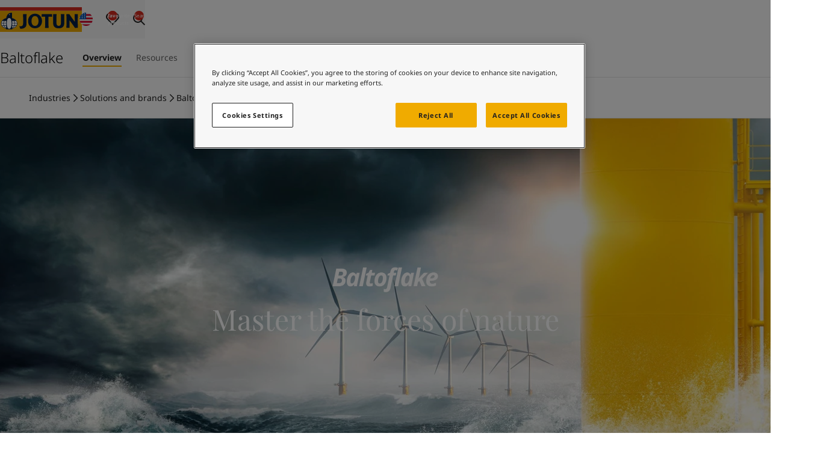

--- FILE ---
content_type: text/html; charset=utf-8
request_url: https://www.jotun.com/us-en/industries/solutions-and-brands/baltoflake/overview
body_size: 33404
content:


<!DOCTYPE html>
<html lang="en-US">

<head>
    <!-- OneTrust Cookies Consent Notice start for jotun.com -->

<script src="https://cdn.cookielaw.org/scripttemplates/otSDKStub.js"  type="text/javascript" charset="UTF-8" data-domain-script="0be4b13e-55fc-49ad-9b26-df0db2901c39" ></script>
<script type="text/javascript">
function OptanonWrapper() { }
</script>
<!-- OneTrust Cookies Consent Notice end for jotun.com -->
    <script>window.dataLayer = window.dataLayer || [];</script>
    
    
    <!-- Google Tag Manager -->
<script>(function(w,d,s,l,i){w[l]=w[l]||[];w[l].push({'gtm.start':
new Date().getTime(),event:'gtm.js'});var f=d.getElementsByTagName(s)[0],
j=d.createElement(s),dl=l!='dataLayer'?'&l='+l:''; j.setAttributeNode(d.createAttribute('data-ot-ignore')); j.async=true;j.src=
'https://www.googletagmanager.com/gtm.js?id='+i+dl;f.parentNode.insertBefore(j,f);
})(window,document,'script','dataLayer','GTM-T2PHVQ2');</script>
<!-- End Google Tag Manager -->
<!-- ODP  -->
<script type='text/javascript'>
  var zaius = window['zaius']||(window['zaius']=[]);zaius.methods=["initialize","onload","customer","entity","event","subscribe","unsubscribe","consent","identify","anonymize","dispatch"];zaius.factory=function(e){return function(){var t=Array.prototype.slice.call(arguments);t.unshift(e);zaius.push(t);return zaius}};(function(){for(var i=0;i<zaius.methods.length;i++){var method=zaius.methods[i];zaius[method]=zaius.factory(method)}var e=document.createElement("script");e.type="text/javascript";e.async=true;e.src=("https:"===document.location.protocol?"https://":"http://")+"d1igp3oop3iho5.cloudfront.net/v2/aZ9dnnXYlnBwW8c6jGzxkw-eu1/zaius-min.js";var t=document.getElementsByTagName("script")[0];t.parentNode.insertBefore(e,t)})();
 
  // Edits to this script should only be made below this line.
  zaius.event('pageview');
</script>
<!-- End ODP -->


    <meta charset="utf-8" />
    <meta name="viewport" content="width=device-width, initial-scale=1.0" />
    <title>
Baltoflake brand | Jotun&#65372;[US]    </title>

    <link href="https://www.jotun.com/ww-en/industries/solutions-and-brands/baltoflake/overview" rel="canonical" />

        <meta name="keywords" content="Baltoflake,Maintenance free corrosion protection" />
        <meta name="description" content="Jotun Baltoflake is a range of coatings that deliver maintenance free corrosion protection for more than 30 years - enabling the shift into renewable energy such as offshore wind." />


        <link rel="alternate" hreflang="x-default" href="https://www.jotun.com/ww-en/industries/solutions-and-brands/baltoflake/overview"/>
        <link rel="alternate" hreflang="zh-CN" href="https://www.jotun.com/cn-zh/industries/solutions-and-brands/baltoflake/overview"/>
        <link rel="alternate" hreflang="tr-TR" href="https://www.jotun.com/tr-TR/industries/solutions-and-brands/baltoflake/overview"/>
        <link rel="alternate" hreflang="vi-VN" href="https://www.jotun.com/vn-vi/industries/solutions-and-brands/baltoflake/overview"/>
        <link rel="alternate" hreflang="ko-KR" href="https://www.jotun.com/kr-ko/industries/solutions-and-brands/baltoflake/overview"/>
        <meta name="robots" content="index, follow">

    <meta property="og:title"
        content="Baltoflake brand | Jotun" />
    <meta property="og:description"
        content="Jotun Baltoflake is a range of coatings that deliver maintenance free corrosion protection for more than 30 years - enabling the shift into renewable energy such as offshore wind." />
    <meta property="og:image" content="" />
    <meta property="og:url" content="https://www.jotun.com/us-en/industries/solutions-and-brands/baltoflake/overview" />
    <meta property="og:type" content="website" />
    <meta property="og:locale" content="en_US" />

    <link rel="shortcut icon" href="/favicon.svg" type="image/x-icon" />

    <!-- Google Fonts -->

    <link rel="stylesheet" href="https://cdn.jsdelivr.net/npm/swiper@8/swiper-bundle.min.css" />

    <!-- Client CSS -->
    <link href="/dist-client/client.min.css?v=OdgIwi8WwAS7Z9ZQMlxUQObQGtvBy4tN1ryw_IUNkc0" rel="stylesheet" />

    <!-- House scripts -->
    <link rel="stylesheet" href="/main.css">

    <!-- Optimizely related scripts, .e.g., find.js -->
    <script>
!function(T,l,y){var S=T.location,k="script",D="instrumentationKey",C="ingestionendpoint",I="disableExceptionTracking",E="ai.device.",b="toLowerCase",w="crossOrigin",N="POST",e="appInsightsSDK",t=y.name||"appInsights";(y.name||T[e])&&(T[e]=t);var n=T[t]||function(d){var g=!1,f=!1,m={initialize:!0,queue:[],sv:"5",version:2,config:d};function v(e,t){var n={},a="Browser";return n[E+"id"]=a[b](),n[E+"type"]=a,n["ai.operation.name"]=S&&S.pathname||"_unknown_",n["ai.internal.sdkVersion"]="javascript:snippet_"+(m.sv||m.version),{time:function(){var e=new Date;function t(e){var t=""+e;return 1===t.length&&(t="0"+t),t}return e.getUTCFullYear()+"-"+t(1+e.getUTCMonth())+"-"+t(e.getUTCDate())+"T"+t(e.getUTCHours())+":"+t(e.getUTCMinutes())+":"+t(e.getUTCSeconds())+"."+((e.getUTCMilliseconds()/1e3).toFixed(3)+"").slice(2,5)+"Z"}(),iKey:e,name:"Microsoft.ApplicationInsights."+e.replace(/-/g,"")+"."+t,sampleRate:100,tags:n,data:{baseData:{ver:2}}}}var h=d.url||y.src;if(h){function a(e){var t,n,a,i,r,o,s,c,u,p,l;g=!0,m.queue=[],f||(f=!0,t=h,s=function(){var e={},t=d.connectionString;if(t)for(var n=t.split(";"),a=0;a<n.length;a++){var i=n[a].split("=");2===i.length&&(e[i[0][b]()]=i[1])}if(!e[C]){var r=e.endpointsuffix,o=r?e.location:null;e[C]="https://"+(o?o+".":"")+"dc."+(r||"services.visualstudio.com")}return e}(),c=s[D]||d[D]||"",u=s[C],p=u?u+"/v2/track":d.endpointUrl,(l=[]).push((n="SDK LOAD Failure: Failed to load Application Insights SDK script (See stack for details)",a=t,i=p,(o=(r=v(c,"Exception")).data).baseType="ExceptionData",o.baseData.exceptions=[{typeName:"SDKLoadFailed",message:n.replace(/\./g,"-"),hasFullStack:!1,stack:n+"\nSnippet failed to load ["+a+"] -- Telemetry is disabled\nHelp Link: https://go.microsoft.com/fwlink/?linkid=2128109\nHost: "+(S&&S.pathname||"_unknown_")+"\nEndpoint: "+i,parsedStack:[]}],r)),l.push(function(e,t,n,a){var i=v(c,"Message"),r=i.data;r.baseType="MessageData";var o=r.baseData;return o.message='AI (Internal): 99 message:"'+("SDK LOAD Failure: Failed to load Application Insights SDK script (See stack for details) ("+n+")").replace(/\"/g,"")+'"',o.properties={endpoint:a},i}(0,0,t,p)),function(e,t){if(JSON){var n=T.fetch;if(n&&!y.useXhr)n(t,{method:N,body:JSON.stringify(e),mode:"cors"});else if(XMLHttpRequest){var a=new XMLHttpRequest;a.open(N,t),a.setRequestHeader("Content-type","application/json"),a.send(JSON.stringify(e))}}}(l,p))}function i(e,t){f||setTimeout(function(){!t&&m.core||a()},500)}var e=function(){var n=l.createElement(k);n.src=h;var e=y[w];return!e&&""!==e||"undefined"==n[w]||(n[w]=e),n.onload=i,n.onerror=a,n.onreadystatechange=function(e,t){"loaded"!==n.readyState&&"complete"!==n.readyState||i(0,t)},n}();y.ld<0?l.getElementsByTagName("head")[0].appendChild(e):setTimeout(function(){l.getElementsByTagName(k)[0].parentNode.appendChild(e)},y.ld||0)}try{m.cookie=l.cookie}catch(p){}function t(e){for(;e.length;)!function(t){m[t]=function(){var e=arguments;g||m.queue.push(function(){m[t].apply(m,e)})}}(e.pop())}var n="track",r="TrackPage",o="TrackEvent";t([n+"Event",n+"PageView",n+"Exception",n+"Trace",n+"DependencyData",n+"Metric",n+"PageViewPerformance","start"+r,"stop"+r,"start"+o,"stop"+o,"addTelemetryInitializer","setAuthenticatedUserContext","clearAuthenticatedUserContext","flush"]),m.SeverityLevel={Verbose:0,Information:1,Warning:2,Error:3,Critical:4};var s=(d.extensionConfig||{}).ApplicationInsightsAnalytics||{};if(!0!==d[I]&&!0!==s[I]){var c="onerror";t(["_"+c]);var u=T[c];T[c]=function(e,t,n,a,i){var r=u&&u(e,t,n,a,i);return!0!==r&&m["_"+c]({message:e,url:t,lineNumber:n,columnNumber:a,error:i}),r},d.autoExceptionInstrumented=!0}return m}(y.cfg);function a(){y.onInit&&y.onInit(n)}(T[t]=n).queue&&0===n.queue.length?(n.queue.push(a),n.trackPageView({})):a()}(window,document,{src: "https://js.monitor.azure.com/scripts/b/ai.2.gbl.min.js", crossOrigin: "anonymous", cfg: { instrumentationKey:'e004030e-bc5e-4589-94ee-fcba255dad37', disableCookiesUsage: false }});
</script>


    <script src="//play2.qbrick.com/framework/GoBrain.min.js" data-ot-ignore></script>
</head>

<body data-geolocation="US" data-page-type="LandingPage">
    <!-- Google Tag Manager (noscript) -->
<noscript><iframe src="https://www.googletagmanager.com/ns.html?id=GTM-T2PHVQ2"
height="0" width="0" style="display:none;visibility:hidden"></iframe></noscript>
<!-- End Google Tag Manager (noscript) -->

    <!-- EpiServer Quick Navigator -->
    

    <!-- SVG sprite -->
    <svg aria-hidden="true"
     style="position: absolute; width: 0; height: 0; overflow: hidden;"
     version="1.1"
     xmlns="http://www.w3.org/2000/svg"
     xmlns:xlink="http://www.w3.org/1999/xlink">
    <defs>
        <symbol id="icon-arrow-left" viewBox="0 0 24 24">
            <path fill-rule="evenodd" d="m11.293 2.293 1.414 1.414L4.414 12l8.293 8.293-1.414 1.414L1.586 12l9.707-9.707z" clip-rule="evenodd"/>
            <path fill-rule="evenodd" d="M22 13H3v-2h19v2z" clip-rule="evenodd"/>
        </symbol>
        <symbol id="icon-building" viewBox="0 0 20 18">
            <path d="M17.5 15.666h1.667v1.667H.834v-1.667h1.667v-15h15v15Zm-1.666 0V2.333H4.167v13.333h11.667Zm-9.167-7.5h2.5v1.667h-2.5V8.166Zm0-3.333h2.5v1.666h-2.5V4.833Zm0 6.666h2.5v1.667h-2.5V11.5Zm4.167 0h2.5v1.667h-2.5V11.5Zm0-3.333h2.5v1.667h-2.5V8.166Zm0-3.333h2.5v1.666h-2.5V4.833Z"/>
        </symbol>
        <symbol id="icon-check" viewBox="0 0 32 32">
            <path d="M13.484 25.702 3.69 15.908l1.886-1.886 9.794 9.794-1.886 1.886z"/>
            <path d="M29.295 9.886 13.553 25.628l-1.886-1.886L27.409 8l1.886 1.886z"/>
        </symbol>
        <symbol id="icon-chevron-down" viewBox="0 0 14 8">
            <path d="M0.529297 1.13812L1.47211 0.195312L7.0007 5.72391L12.5293 0.195312L13.4721 1.13812L7.0007 7.60953L0.529297 1.13812Z"/>
        </symbol>
        <symbol id="icon-chevron-right" viewBox="0 0 16 16">
            <path fill-rule="evenodd" clip-rule="evenodd" d="m5.805 14.471-.943-.942L10.39 8 4.862 2.471l.943-.942L12.276 8l-6.471 6.471Z"/>
        </symbol>
        <symbol id="icon-cross" viewBox="0 0 16 16">
            <path d="M12.2427 13.1855L2.81458 3.75737L3.75739 2.81457L13.1855 12.2427L12.2427 13.1855Z" />
            <path d="M13.1854 3.75732L3.75734 13.1854L2.81453 12.2426L12.2426 2.81451L13.1854 3.75732Z" />
        </symbol>
        <symbol id="icon-crumb-arrow" viewBox="0 0 9 14">
            <path d="M1.80481 13.4714L0.861999 12.5286L6.39059 7.00003L0.861999 1.47144L1.80481 0.528625L8.27621 7.00003L1.80481 13.4714Z"/>
        </symbol>
        <symbol id="icon-download" viewBox="0 0 24 24">
            <path d="M4.293 10.707l1.414-1.414L12 15.586l6.293-6.293 1.414 1.414L12 18.414l-7.707-7.707z"/>
            <path d="M13 2v15h-2V2h2zM22 22H2v-2h20v2z" />
        </symbol>
        <symbol id="icon-filter" viewBox="0 0 24 24">
            <g clip-rule="evenodd" fill-rule="evenodd">
            <path d="M23 5.44H1v-2h22zM23 13H1v-2h22zM23 20.56H1v-2h22z"/>
            </g>
            <path d="M18 7.44a3 3 0 1 0 0-6 3 3 0 0 0 0 6zM18 22.56a3 3 0 1 0 0-6 3 3 0 0 0 0 6zM6 15a3 3 0 1 0 0-6 3 3 0 0 0 0 6z"/>
        </symbol>
        <symbol id="icon-heart" viewBox="0 0 16 16">
            <path fill-rule="evenodd" clip-rule="evenodd" d="M2.74838 3.42577C1.75037 4.43591 1.75065 6.08453 2.74922 7.09431L8.00008 12.7741L13.2507 7.09454C14.2496 6.0844 14.2498 4.43472 13.2507 3.42469C12.7637 2.93231 12.1281 2.66732 11.446 2.66732C10.7638 2.66732 10.1282 2.93231 9.64121 3.42469C9.59827 3.4681 9.30836 3.76398 9.02659 4.05167L8.47665 4.61326L8.00008 5.10003L7.5237 4.61345L6.97358 4.05167C6.6918 3.76398 6.4019 3.4681 6.35896 3.42469C5.87192 2.93231 5.23633 2.66732 4.5542 2.66732C3.87517 2.66732 3.23807 2.93574 2.74838 3.42577ZM8.00008 3.19422L7.92613 3.1187C7.64655 2.83326 7.35289 2.53353 7.3069 2.48704C6.5712 1.74326 5.59501 1.33398 4.5542 1.33398C3.51079 1.33398 2.53655 1.75067 1.80365 2.48488L1.8015 2.48704C0.288497 4.01666 0.288497 6.50257 1.8015 8.03219L1.80219 8.03288L8.00008 14.6673L14.198 8.03288L14.1987 8.03219C15.7117 6.50257 15.7117 4.01666 14.1987 2.48704C13.463 1.74326 12.4868 1.33398 11.446 1.33398C10.4052 1.33398 9.42896 1.74326 8.69326 2.48704C8.64728 2.53353 8.35361 2.83326 8.07404 3.1187L8.00008 3.19422Z"/>
        </symbol>
        <symbol id="icon-heart-filled" viewBox="0 0 16 16">
            <path fill-rule="evenodd" clip-rule="evenodd" d="M7.99984 3.19422L7.92588 3.1187C7.64631 2.83326 7.35264 2.53353 7.30666 2.48704C6.57096 1.74326 5.59477 1.33398 4.55396 1.33398C3.51054 1.33398 2.5363 1.75067 1.8034 2.48488L1.80126 2.48704C0.288253 4.01666 0.288253 6.50257 1.80126 8.03219L1.80194 8.03288L7.99984 14.6673L14.1977 8.03288L14.1984 8.03219C15.7114 6.50257 15.7114 4.01666 14.1984 2.48704C13.4627 1.74326 12.4865 1.33398 11.4457 1.33398C10.4049 1.33398 9.42872 1.74326 8.69302 2.48704C8.64703 2.53353 8.35336 2.83326 8.07379 3.1187L7.99984 3.19422Z"/>
        </symbol>
        <symbol id="icon-email" viewBox="0 0 24 24">
            <path fill-rule="evenodd" d="M20 7H4v10h16V7zM2 5v14h20V5H2z" clip-rule="evenodd"/>
            <path fill-rule="evenodd" d="m21.555 6.832-9.527 6.351-9.542-5.725 1.029-1.715 8.457 5.074 8.473-5.649 1.11 1.664z" clip-rule="evenodd"/>
        </symbol>
        <symbol id="icon-empty-search" viewBox="0 0 96 96">
            <path fill-rule="evenodd" clip-rule="evenodd" d="M61.113 8H21.534a4.197 4.197 0 0 0-4.184 4.185v71.63A4.199 4.199 0 0 0 21.533 88H74.47a4.196 4.196 0 0 0 1.202-.18L73.852 86H21.537a2.197 2.197 0 0 1-2.188-2.19V12.19A2.198 2.198 0 0 1 21.538 10h39.569a2.327 2.327 0 0 1 1.636.703l.003.003 13.247 13.89H64.14a2.197 2.197 0 0 1-2.189-2.19v-9.34h-2v9.345a4.198 4.198 0 0 0 4.184 4.185h12.519v39.912l2 2v-43.62a1 1 0 0 0-.277-.69l-14.19-14.88-.007-.006A4.328 4.328 0 0 0 61.124 8h-.01ZM47.878 63.748c8.217 0 14.877-6.66 14.876-14.874C62.754 40.66 56.094 34 47.878 34 39.66 34 33 40.66 33.002 48.874c0 8.214 6.66 14.874 14.876 14.874Zm14.613-6.428a16.794 16.794 0 0 0 2.263-8.446c0-9.32-7.556-16.874-16.876-16.874S31 39.555 31.002 48.874c0 9.32 7.556 16.874 16.876 16.874a16.8 16.8 0 0 0 8.445-2.261l2.7 2.7a2 2 0 0 0 .295 2.453l18.78 18.776a2 2 0 0 0 2.828 0l5.491-5.49a2 2 0 0 0 0-2.828l-18.78-18.776a2.001 2.001 0 0 0-2.444-.3L62.49 57.32Zm-1.127 1.701a16.973 16.973 0 0 1-3.34 3.339l2.151 2.15 3.34-3.338-2.151-2.151Zm-13.49 1.212c6.274 0 11.36-5.086 11.36-11.359s-5.086-11.358-11.36-11.358c-6.275 0-11.36 5.085-11.36 11.358 0 6.273 5.086 11.359 11.36 11.359Zm0 2c7.379 0 13.36-5.981 13.36-13.359s-5.982-13.358-13.36-13.358c-7.38 0-13.36 5.98-13.36 13.358s5.981 13.359 13.36 13.359Zm19.68.832-1.33-1.33-5.492 5.49 1.33 1.33 5.491-5.49Zm1.414 1.414-5.491 5.49L76.329 82.82l5.491-5.49-12.852-12.85Zm10.544 21.523-1.769-1.768 5.492-5.49 1.768 1.768-5.491 5.49ZM42.295 44.707 46.588 49l-4.293 4.293 1.414 1.414 4.293-4.293 4.293 4.293 1.414-1.414L49.416 49l4.293-4.293-1.414-1.414-4.293 4.293-4.293-4.293-1.414 1.414Z" />
        </symbol>
        <symbol id="icon-external-link" viewBox="0 0 16 16">
            <path d="M14.6667 7.33325L13.3334 7.33325L13.3334 2.66659L8.66669 2.66659L8.66669 1.33325L14.6667 1.33325L14.6667 7.33325Z"/>
            <path d="M14.4714 2.47152L7.80471 9.13819L6.8619 8.19538L13.5286 1.52871L14.4714 2.47152Z"/>
            <path d="M1.33331 4H6.66665V5.33333H2.66665V13.3333H10.6666V9.33333H12V14.6667H1.33331V4Z"/>
        </symbol>
        <symbol id="icon-facebook" viewBox="0 0 24 24">
            <path d="M20.625 2.625H3.375a.75.75 0 0 0-.75.75v17.25c0 .415.335.75.75.75h17.25a.75.75 0 0 0 .75-.75V3.375a.75.75 0 0 0-.75-.75zm-2.166 5.473h-1.497c-1.175 0-1.402.557-1.402 1.378v1.807h2.803l-.365 2.829H15.56v7.263h-2.923v-7.26h-2.444v-2.832h2.444V9.197c0-2.421 1.48-3.74 3.64-3.74 1.036 0 1.925.077 2.185.112v2.529h-.003z"/>
        </symbol>
        <symbol id="icon-fullscreen" viewBox="0 0 65 65">
            <path fill-rule="evenodd" clip-rule="evenodd" d="M59.167 29.773h-5.334V11.105H35.167V5.772h24v24ZM5.833 35.106h5.334v18.667h18.666v5.333h-24v-24Z" />
            <path fill-rule="evenodd" clip-rule="evenodd" d="M58.386 10.325 39.719 28.992l-3.771-3.771L54.614 6.554l3.772 3.771ZM6.614 54.553l18.667-18.666 3.771 3.771-18.666 18.667-3.772-3.772Z" />
        </symbol>
        <symbol id="icon-globe" viewBox="0 0 24 24">
            <path fill-rule="evenodd" d="M12 21a9 9 0 1 0 0-18 9 9 0 0 0 0 18zm0 2c6.075 0 11-4.925 11-11S18.075 1 12 1 1 5.925 1 12s4.925 11 11 11z" clip-rule="evenodd"/>
            <path fill-rule="evenodd" d="M21 9.5H3v-1h18v1zm0 6H3v-1h18v1z" clip-rule="evenodd"/>
            <path fill-rule="evenodd" d="M11.5 22V2h1v20h-1zm-.8-20.4.3.4.3.4-.004.003a6.787 6.787 0 0 0-.56.521 10.22 10.22 0 0 0-1.31 1.713C8.47 6.191 7.5 8.601 7.5 12c0 3.4.97 5.81 1.926 7.363a10.22 10.22 0 0 0 1.31 1.713 6.778 6.778 0 0 0 .533.5c.013.01.021.017.027.02l.004.004-.3.4-.3.4h-.001l-.002-.002-.003-.003-.013-.01a3.383 3.383 0 0 1-.182-.151 7.785 7.785 0 0 1-.485-.466 11.188 11.188 0 0 1-1.44-1.881C7.53 18.191 6.5 15.601 6.5 12c0-3.6 1.03-6.19 2.074-7.887a11.19 11.19 0 0 1 1.44-1.881 7.768 7.768 0 0 1 .627-.585l.04-.033.013-.01.003-.002.002-.001zm.6.8h.001zm2 20L13 22l-.3-.4.004-.003a1.88 1.88 0 0 0 .139-.116c.099-.087.245-.221.421-.405a10.22 10.22 0 0 0 1.31-1.713C15.53 17.809 16.5 15.399 16.5 12c0-3.4-.97-5.81-1.926-7.363a10.195 10.195 0 0 0-1.31-1.713 6.789 6.789 0 0 0-.56-.52L12.7 2.4 13 2l.3-.4h.001l.002.002.003.003.013.01.04.032a7.771 7.771 0 0 1 .627.585c.396.413.919 1.034 1.44 1.881C16.47 5.809 17.5 8.399 17.5 12c0 3.6-1.03 6.19-2.074 7.887a11.193 11.193 0 0 1-1.44 1.881 7.749 7.749 0 0 1-.627.585l-.04.033-.013.01-.003.002-.002.001z" clip-rule="evenodd"/>
        </symbol>
        <symbol id="icon-globe-thin" fill="none" viewBox="0 0 96 96">
            <circle cx="48" cy="48" r="37" stroke="#000" stroke-width="2"/>
            <path stroke="#000" stroke-width="2" d="M68 48c0 10.357-2.322 19.684-6.026 26.386C58.251 81.124 53.268 85 48 85c-5.268 0-10.25-3.876-13.974-10.614C30.322 67.684 28 58.357 28 48s2.322-19.684 6.026-26.386C37.749 14.876 42.732 11 48 11c5.268 0 10.25 3.876 13.974 10.614C65.678 28.316 68 37.643 68 48zM11 48h74M48 11v74M16 30h64M16 66h64"/>
        </symbol>
        <symbol id="icon-information" viewBox="0 0 24 24">
            <path d="M23 12c0 6.075-4.925 11-11 11S1 18.075 1 12 5.925 1 12 1s11 4.925 11 11zm-12 6v-8h2v8h-2zm2-10V6h-2v2h2z" clip-rule="evenodd"/>
        </symbol>
        <symbol id="icon-link" viewBox="0 0 24 24">
            <path fill-rule="evenodd" d="M19.176 4.828a2.79 2.79 0 0 0-3.968 0l-.007.008-3.997 3.874a2.896 2.896 0 0 0 .007 4.038L9.79 14.155c-1.869-1.89-1.869-4.968 0-6.858l.007-.008 3.998-3.875a4.79 4.79 0 0 1 6.804.008c1.869 1.89 1.869 4.968 0 6.858 0 0 .001 0 0 0l-2.386 2.422-1.424-1.404 2.388-2.424a2.896 2.896 0 0 0 0-4.046z" clip-rule="evenodd"/>
            <path fill-rule="evenodd" d="M4.824 19.172a2.79 2.79 0 0 0 3.968 0l.007-.008 3.997-3.874a2.896 2.896 0 0 0-.007-4.039l1.422-1.406c1.869 1.89 1.869 4.968 0 6.858l-.007.008-3.998 3.875a4.79 4.79 0 0 1-6.805-.008c-1.868-1.89-1.868-4.967 0-6.857l2.387-2.423 1.424 1.404-2.388 2.424a2.896 2.896 0 0 0 0 4.046z" clip-rule="evenodd"/>
        </symbol>
        <symbol id="icon-linkedin" viewBox="0 0 24 24">
            <path d="M20.625 2.625H3.375a.75.75 0 0 0-.75.75v17.25c0 .415.335.75.75.75h17.25a.75.75 0 0 0 .75-.75V3.375a.75.75 0 0 0-.75-.75zM8.187 18.602H5.405V9.654h2.782v8.948zM6.797 8.43a1.612 1.612 0 1 1 0-3.224 1.612 1.612 0 0 1 0 3.224zm11.805 10.172h-2.78V14.25c0-1.038-.018-2.372-1.445-2.372-1.447 0-1.67 1.13-1.67 2.297v4.427H9.93V9.654h2.668v1.223h.037c.37-.703 1.277-1.446 2.632-1.446 2.817 0 3.335 1.854 3.335 4.264v4.907z"/>
        </symbol>
        <symbol id="icon-location" viewBox="0 0 24 24">
            <path fill-rule="evenodd" d="M13.853 16.574C15.556 14.1 17 11.194 17 8.667 17 6.18 14.854 4 12 4S7 6.18 7 8.667c0 2.528 1.444 5.433 3.147 7.907.65.944 1.302 1.774 1.853 2.433.551-.659 1.203-1.49 1.853-2.433zm-.508 3.941C15.378 18.123 19 13.222 19 8.667 19 4.985 15.866 2 12 2S5 4.985 5 8.667c0 4.555 3.622 9.456 5.655 11.848A27.437 27.437 0 0 0 12 22s.552-.552 1.345-1.485z" clip-rule="evenodd"/>
            <path fill-rule="evenodd" d="M12 11a2 2 0 1 0 0-4 2 2 0 0 0 0 4z" clip-rule="evenodd"/>
        </symbol>
        <symbol id="icon-magnifier" viewBox="0 0 24 24">
            <path fill="#202020" fill-rule="evenodd" d="M10 16a6 6 0 1 0 0-12 6 6 0 0 0 0 12zm0 2a8 8 0 1 0 0-16 8 8 0 0 0 0 16z" clip-rule="evenodd" />
            <path fill="#202020" fill-rule="evenodd" d="M15.707 14.293L22 20.586 20.586 22l-6.293-6.293 1.414-1.414z" clip-rule="evenodd" />
        </symbol>
        <symbol id="icon-menu" viewBox="0 0 24 24">
            <path d="M22 13H2v-2h20v2ZM22 6H2V4h20v2ZM22 20H2v-2h20v2Z" />
        </symbol>
        <symbol id="icon-mobile" viewBox="0 0 12 18">
            <path d="M1.833 2.333v13.333h8.333V2.333H1.833ZM.999.666h10.834v16.667H.166V.666H1Zm5 12.5a.833.833 0 1 1 0 1.667.833.833 0 0 1 0-1.667Z"/>
        </symbol>
        <symbol id="icon-play" viewBox="0 0 64 64">
            <path d="M24 45.3334V18.6667L45.3333 32.0001L24 45.3334Z" />
        </symbol>
        <symbol id="icon-plus" viewBox="0 0 16 16">
            <path d="M7.33331 14.6667L7.33331 1.33333L8.66665 1.33333L8.66665 14.6667L7.33331 14.6667Z" />
            <path d="M14.6667 8.66667L1.33335 8.66667L1.33335 7.33333L14.6667 7.33333L14.6667 8.66667Z" />
        </symbol>   
        <symbol id="icon-share" viewBox="0 0 24 24">
            <circle cx="6" cy="12" r="4"/>
            <circle cx="18" cy="6" r="4"/>
            <circle cx="18" cy="18" r="4"/>
            <path fill-rule="evenodd" d="m6.447 11.105 12 6-.894 1.79-12-6 .894-1.79z" clip-rule="evenodd"/>
            <path fill-rule="evenodd" d="m5.553 11.106 12-6 .894 1.788-12 6-.894-1.788z" clip-rule="evenodd"/>
        </symbol>
        <symbol id="icon-twitter" viewBox="0 0 24 24">
            <path d="M12 1.5C6.202 1.5 1.5 6.202 1.5 12S6.202 22.5 12 22.5 22.5 17.798 22.5 12 17.798 1.5 12 1.5zm5.046 7.915c.007.11.007.225.007.337 0 3.441-2.62 7.404-7.408 7.404a7.383 7.383 0 0 1-3.999-1.167c.211.023.413.033.628.033 1.219 0 2.34-.413 3.232-1.111a2.604 2.604 0 0 1-2.433-1.805c.401.059.762.059 1.175-.047a2.602 2.602 0 0 1-2.084-2.554v-.033c.345.194.75.314 1.174.33a2.604 2.604 0 0 1-.806-3.478 7.39 7.39 0 0 0 5.367 2.721c-.368-1.77.954-3.201 2.543-3.201.75 0 1.425.314 1.901.82.588-.11 1.15-.33 1.652-.626a2.59 2.59 0 0 1-1.143 1.432 5.148 5.148 0 0 0 1.5-.405c-.354.52-.797.982-1.306 1.35z"/>
        </symbol>
        <symbol id="icon-weibo" viewBox="0 0 16 16">
            <path d="M7.065 9.63a.593.593 0 1 1-1.187 0 .593.593 0 0 1 1.187 0ZM7.575 9.375a.339.339 0 1 0 0-.678.339.339 0 0 0 0 .678Z"/>
            <path fill-rule="evenodd" clip-rule="evenodd" d="M10.113 8.86c-.05-.578-.431-1.087-1.073-1.433-.619-.334-1.412-.478-2.234-.407-.822.071-1.579.35-2.13.786-.573.452-.86 1.019-.81 1.596.05.577.43 1.086 1.073 1.432.515.279 1.151.425 1.825.425.135 0 .271-.006.409-.018.821-.071 1.578-.35 2.13-.786.572-.451.86-1.018.81-1.596Zm-3.522-.99c.92-.221 1.819.227 2.004 1 .186.772-.411 1.58-1.33 1.801a2.036 2.036 0 0 1-.476.057c-.279 0-.548-.059-.788-.175-.387-.188-.65-.501-.741-.881-.186-.773.411-1.581 1.33-1.802Z"/>
            <path fill-rule="evenodd" clip-rule="evenodd" d="M13.75 1.75H2.25a.5.5 0 0 0-.5.5v11.5a.5.5 0 0 0 .5.5h11.5a.5.5 0 0 0 .5-.5V2.25a.5.5 0 0 0-.5-.5Zm-3.63 1.862c-.064 0-.129.002-.192.007a.339.339 0 0 0 .044.676 2.206 2.206 0 0 1 2.307 2.64.344.344 0 0 0 .148.352c.117.076.275.07.387-.013a.34.34 0 0 0 .13-.204 2.885 2.885 0 0 0-2.824-3.457Zm.761 3.996c.238-.463.264-.896.07-1.233-.202-.349-.618-.547-1.171-.559-.407-.008-.868.084-1.331.264.16-.543.108-.975-.154-1.237-.315-.315-.877-.326-1.583-.03-.659.275-1.382.787-2.038 1.442-.976.977-1.625 2.11-1.656 2.89a1.477 1.477 0 0 0-.018.23c0 .7.49 1.348 1.38 1.827.856.461 1.992.715 3.196.715 1.205 0 2.34-.254 3.197-.715.89-.479 1.38-1.128 1.38-1.827 0-.671-.45-1.294-1.272-1.767Zm-.846-2.3c0-.141.113-.255.254-.255.794 0 1.44.646 1.44 1.44a.254.254 0 1 1-.508 0 .933.933 0 0 0-.932-.932.254.254 0 0 1-.254-.254Z"/>
        </symbol>
    </defs>
</svg>


    <!-- Header -->
    
<header id="header" class="header js-header">

    <!-- Header Nav -->
    <div class="header__navbar-wrap">
        <div class="columns">
            <div class="col col-12">
                <div class="header__navbar">
                    <!-- Toggle Menu -->
                        <button class="header__menu-button button-icon body-16-reg js-open-menu" aria-controls="header-menu" aria-expanded="false">
                            <svg class="icon icon--lg" aria-hidden="true">
                                <use xlink:href="#icon-menu"></use>
                            </svg>
                            <svg class="icon icon--lg" aria-hidden="true">
                                <use xlink:href="#icon-cross"></use>
                            </svg>
                                <span class="sr-only">Toggle </span>
                                <span>Menu</span>
                        </button>

                    <!-- Jotun Logo-->
                    <a href="/us-en" class="header__logo" data-track-logo>
                        <img src="/globalassets-b2b/.com/jotun-logo.svg" width="140" height="40" />
                    </a>

                    <!-- Header Icons -->
                    <div class="flex">
                            <button class="button-icon header__option header__option--lang"
                                    aria-controls="modal-language"
                                    aria-label="Change language">
                                <img src="/globalassets-b2b/country-and-language-selector/countries-and-languages/united-states-of-america.svg" alt="United States">
                            </button>

                            <a class="button-icon header__option header__option--heart body-16-semibold" href="/us-en/industries/my-lists">
                                <svg class="icon icon--lg" aria-hidden="true">
                                    <use xlink:href="#icon-heart"></use>
                                </svg>
                                <span id="favorites-counter">0</span>
                                <span class="sr-only">favourite products</span>
                            </a>
                            <button class="button-icon header__option header__option--search header__option--prio body-16-reg js-open-search "
                                    aria-controls="header-search" aria-expanded="false">
                                <svg class="icon icon--lg icon--no-rtl" aria-hidden="true">
                                    <use xlink:href="#icon-magnifier"></use>
                                </svg>
                                <span class="sr-only">Search</span>
                            </button>
                    </div>
                </div>
            </div>
        </div>
    </div>

    <!-- Search -->
    <div id="header-search" class="header__dropdown header__dropdown--search body-14-reg">
        <div class="columns">
            <div class="col col-12 header__close-bar">
                <button class="button-icon body-16-reg js-close-search">
                    <svg class="icon icon--lg" aria-hidden="true">
                        <use xlink:href="#icon-cross"></use>
                    </svg>
                    <span class="sr-only">Close Search</span>
                </button>
            </div>
            <div class="col col-12">
                <form action="/us-en/industries/search" method="get" class="search search--large js-search-input" data-search-type="navigation">
                    <input class="js-autocompletion-input" type="text" placeholder="Type your search terms here" autocomplete="off"
                           name="query">
                    <button type="submit" class="search__submit button-icon">
                        <span class="sr-only">Search</span>
                        <svg class="icon icon--md" aria-hidden="true">
                            <use xlink:href="#icon-magnifier"></use>
                        </svg>
                    </button>
                    <button class="search__clear hidden button-icon">
                        <span class="sr-only">Clear search</span>
                        <svg class="icon icon--md" aria-hidden="true">
                            <use xlink:href="#icon-cross"></use>
                        </svg>
                    </button>
                    
    <div class="search__autocompletion-wrap body-14-reg">
        <div class="search__autocompletion js-autocompletion hidden" data-url=""
             data-language="en-US">
            <a class="js-autocompletion-hint" href="/us-en/industries/search?query=">
            </a>
        </div>
    </div>

                </form>
            </div>
                <div class="col col-9 small-4 medium-3 flex-column">
                    <h3 class="body-14-reg">Most searched terms</h3>
                    <div class="header__pop-searches">
        <a class="header__search-link text-icon flex align-center" href="/us-en/industries/solutions-and-brands/green-building-solutions/overview">
            <span>Green Building Solutions</span>
        </a>
        <a class="header__search-link text-icon flex align-center" href="/us-en/industries/solutions-and-brands/hull-skating-solutions/overview">
            <span>Hull Skating Solutions</span>
        </a>
        <a class="header__search-link text-icon flex align-center" href="/us-en/industries/solutions-and-brands/hull-performance-solutions/overview">
            <span>Hull Performance Solutions</span>
        </a>
        <a class="header__search-link text-icon flex align-center" href="/us-en/industries/solutions-and-brands/jotachar/about-the-brand">
            <span>Jotachar</span>
        </a>
        <a class="header__search-link text-icon flex align-center" href="/us-en/industries/architecture-and-design">
            <span>Architecture and design</span>
        </a>
        <a class="header__search-link text-icon flex align-center" href="/us-en/industries/energy/offshore-oil-and-gas/about">
            <span>Offshore</span>
        </a>
                    </div>
                </div>
                <div class="col col-3 small-4 medium-3 flex-column">
                    <h3 class="body-14-reg">Go to</h3>
                    <div class="header__go-to flex flex-column">
        <a class="header__search-link text-icon flex align-center" href="/us-en/technical-documents-search">
            <span>Technical documents</span>
        </a>
        <a class="header__search-link text-icon flex align-center" href="/us-en/industries/products">
            <span>Product finder</span>
        </a>
                    </div>
                </div>
        </div>
    </div>

    <!-- Menu/Nav -->



<nav id="header-menu" class="header__dropdown header__dropdown--menu body-14-reg" data-track-mega-menu-clicks-dropdown>
    <!-- Page Title -->
    <div class="header__menu-title-wrap">
        <div class="columns">
            <div class="col col-12">
                <div class="header__menu-title">
                    <h2 class="title-28-reg">Industries | Jotun</h2>
                </div>
            </div>
        </div>
    </div>

    <!-- Menu -->
    <div class="columns header__menu-mobile-scroll js-menu-mobile-scroll">
        <div class="header__menu col col-4 medium-col-6" data-track-mega-menu-clicks-options>
                <!-- Top menu items -->
                <ul class="header__menu-list list-unstyled">
                    

                    <li class="header__menu-item">
                        <button class="header__menu-link title-24-reg header__menu-link header__menu-link--has-sub-menu text-icon js-header-menu-parent-button"
                                aria-controls="header-sub-menu-7748580" aria-expanded="false">
                            Architecture and design
                            <svg class="icon header__text-icon" aria-hidden="true">
                                <use xlink:href="#icon-chevron-right"></use>
                            </svg>
                        </button>

                        <!-- Sub-menu -->
                        <div id="header-sub-menu-7748580" class="header__sub-menu js-sub-menu" data-category="Architecture and design">
                            <ul class="list-unstyled">
                                    <li>
                                        

<a class="text-icon header__sub-menu-link" href="/us-en/industries/architecture-and-design">
    <span>Architecture and design overview</span>
</a>
                                    </li>
                                    <li>
                                        

<a class="text-icon header__sub-menu-link" href="/us-en/industries/architecture-and-design/beautiful-buildings/about">
    <span>Beautiful buildings</span>
</a>
                                    </li>
                                    <li>
                                        

<a class="text-icon header__sub-menu-link" href="/us-en/industries/architecture-and-design/furniture-and-design/about">
    <span>Furniture and design</span>
</a>
                                    </li>
                                    <li>
                                        

<a class="text-icon header__sub-menu-link" href="/us-en/industries/architecture-and-design/iconic-bridges/about">
    <span>Iconic bridges</span>
</a>
                                    </li>
                            </ul>

                                <!-- CTA list -->
                                <div class="header__menu-cta-wrap cta-wrap body-14-reg">
                                        <a class="cta" href="/us-en/industries/architecture-and-design/products">
                                            Browse products for architecture and design
                                        </a>
                                </div>
                        </div>
                    </li>
                    <li class="header__menu-item">
                        <button class="header__menu-link title-24-reg header__menu-link header__menu-link--has-sub-menu text-icon js-header-menu-parent-button"
                                aria-controls="header-sub-menu-59721453" aria-expanded="false">
                            Infrastructure
                            <svg class="icon header__text-icon" aria-hidden="true">
                                <use xlink:href="#icon-chevron-right"></use>
                            </svg>
                        </button>

                        <!-- Sub-menu -->
                        <div id="header-sub-menu-59721453" class="header__sub-menu js-sub-menu" data-category="Infrastructure">
                            <ul class="list-unstyled">
                                    <li>
                                        

<a class="text-icon header__sub-menu-link" href="/us-en/industries/infrastructure">
    <span>Infrastructure overview</span>
</a>
                                    </li>
                                    <li>
                                        

<a class="text-icon header__sub-menu-link" href="/us-en/industries/infrastructure/airports/about">
    <span>Airports</span>
</a>
                                    </li>
                                    <li>
                                        

<a class="text-icon header__sub-menu-link" href="/us-en/industries/infrastructure/civil-infrastructure/about">
    <span>Civil infrastructure</span>
</a>
                                    </li>
                                    <li>
                                        

<a class="text-icon header__sub-menu-link" href="/us-en/industries/infrastructure/water-works/about">
    <span>Water works</span>
</a>
                                    </li>
                                    <li>
                                        

<a class="text-icon header__sub-menu-link" href="/us-en/industries/infrastructure/port-and-harbours/about">
    <span>Port and harbours</span>
</a>
                                    </li>
                                    <li>
                                        

<a class="text-icon header__sub-menu-link" href="/us-en/industries/infrastructure/bridges/about">
    <span>Bridges</span>
</a>
                                    </li>
                                    <li>
                                        

<a class="text-icon header__sub-menu-link" href="/us-en/industries/infrastructure/buildings/about">
    <span>Buildings</span>
</a>
                                    </li>
                            </ul>

                                <!-- CTA list -->
                                <div class="header__menu-cta-wrap cta-wrap body-14-reg">
                                        <a class="cta" href="/us-en/industries/infrastructure/products">
                                            Browse all products for infrastructure
                                        </a>
                                </div>
                        </div>
                    </li>
                    <li class="header__menu-item">
                        <button class="header__menu-link title-24-reg header__menu-link header__menu-link--has-sub-menu text-icon js-header-menu-parent-button"
                                aria-controls="header-sub-menu-54273183" aria-expanded="false">
                            Light industry
                            <svg class="icon header__text-icon" aria-hidden="true">
                                <use xlink:href="#icon-chevron-right"></use>
                            </svg>
                        </button>

                        <!-- Sub-menu -->
                        <div id="header-sub-menu-54273183" class="header__sub-menu js-sub-menu" data-category="Light industry">
                            <ul class="list-unstyled">
                                    <li>
                                        

<a class="text-icon header__sub-menu-link" href="/us-en/industries/light-industry">
    <span>Light industry overview</span>
</a>
                                    </li>
                                    <li>
                                        

<a class="text-icon header__sub-menu-link" href="/us-en/industries/light-industry/auto-parts/about">
    <span>Auto parts</span>
</a>
                                    </li>
                                    <li>
                                        

<a class="text-icon header__sub-menu-link" href="/us-en/industries/light-industry/appliances/about">
    <span>Appliances</span>
</a>
                                    </li>
                                    <li>
                                        

<a class="text-icon header__sub-menu-link" href="/us-en/industries/light-industry/furniture/about">
    <span>Furniture</span>
</a>
                                    </li>
                                    <li>
                                        

<a class="text-icon header__sub-menu-link" href="/us-en/industries/light-industry/batteries">
    <span>Batteries</span>
</a>
                                    </li>
                            </ul>

                                <!-- CTA list -->
                                <div class="header__menu-cta-wrap cta-wrap body-14-reg">
                                        <a class="cta" href="/us-en/industries/light-industry/products">
                                            Browse all products for light industry
                                        </a>
                                </div>
                        </div>
                    </li>
                    <li class="header__menu-item">
                        <button class="header__menu-link title-24-reg header__menu-link header__menu-link--has-sub-menu text-icon js-header-menu-parent-button"
                                aria-controls="header-sub-menu-6398537" aria-expanded="false">
                            Shipping
                            <svg class="icon header__text-icon" aria-hidden="true">
                                <use xlink:href="#icon-chevron-right"></use>
                            </svg>
                        </button>

                        <!-- Sub-menu -->
                        <div id="header-sub-menu-6398537" class="header__sub-menu js-sub-menu" data-category="Shipping">
                            <ul class="list-unstyled">
                                    <li>
                                        

<a class="text-icon header__sub-menu-link" href="/us-en/industries/shipping">
    <span>Shipping overview</span>
</a>
                                    </li>
                                    <li>
                                        

<a class="text-icon header__sub-menu-link" href="/us-en/industries/shipping/carriers-and-cargo/about">
    <span>Carriers and cargo</span>
</a>
                                    </li>
                                    <li>
                                        

<a class="text-icon header__sub-menu-link" href="/us-en/industries/shipping/passenger-services/about">
    <span>Passenger services</span>
</a>
                                    </li>
                                    <li>
                                        

<a class="text-icon header__sub-menu-link" href="/us-en/industries/shipping/supply/about">
    <span>Supply</span>
</a>
                                    </li>
                            </ul>

                                <!-- CTA list -->
                                <div class="header__menu-cta-wrap cta-wrap body-14-reg">
                                        <a class="cta" href="/us-en/industries/shipping/products">
                                            Browse all products for shipping
                                        </a>
                                </div>
                        </div>
                    </li>
                    <li class="header__menu-item">
                        <button class="header__menu-link title-24-reg header__menu-link header__menu-link--has-sub-menu text-icon js-header-menu-parent-button"
                                aria-controls="header-sub-menu-63761240" aria-expanded="false">
                            Energy
                            <svg class="icon header__text-icon" aria-hidden="true">
                                <use xlink:href="#icon-chevron-right"></use>
                            </svg>
                        </button>

                        <!-- Sub-menu -->
                        <div id="header-sub-menu-63761240" class="header__sub-menu js-sub-menu" data-category="Energy">
                            <ul class="list-unstyled">
                                    <li>
                                        

<a class="text-icon header__sub-menu-link" href="/us-en/industries/energy">
    <span>Energy overview</span>
</a>
                                    </li>
                                    <li>
                                        

<a class="text-icon header__sub-menu-link" href="/us-en/industries/energy/offshore-oil-and-gas/about">
    <span>Offshore oil and gas</span>
</a>
                                    </li>
                                    <li>
                                        

<a class="text-icon header__sub-menu-link" href="/us-en/industries/energy/onshore-oil-gas-and-petrochemicals/about">
    <span>Onshore oil, gas and petrochemicals</span>
</a>
                                    </li>
                                    <li>
                                        

<a class="text-icon header__sub-menu-link" href="/us-en/industries/energy/refining/about">
    <span>Refining</span>
</a>
                                    </li>
                                    <li>
                                        

<a class="text-icon header__sub-menu-link" href="/us-en/industries/energy/power/about">
    <span>Wind power</span>
</a>
                                    </li>
                            </ul>

                                <!-- CTA list -->
                                <div class="header__menu-cta-wrap cta-wrap body-14-reg">
                                        <a class="cta" href="/us-en/industries/energy/products">
                                            Browse all products for energy
                                        </a>
                                </div>
                        </div>
                    </li>

                </ul>
                <!-- Middle menu items -->
                <ul class="header__menu-list list-unstyled">
                    

                <li class="header__menu-item">
                    

<a class="text-icon header__menu-link body-14-semibold" href="/us-en/industries/products">
    <span>Product finder</span>
</a>
                </li>
                <li class="header__menu-item">
                    

<a class="text-icon header__menu-link body-14-semibold" href="/us-en/industries/colours/colours-overview">
    <span>Jotun colours</span>
</a>
                </li>
                    <li class="header__menu-item">
                        <button class="header__menu-link body-14-semibold header__menu-link header__menu-link--has-sub-menu text-icon js-header-menu-parent-button"
                                aria-controls="header-sub-menu-66057096" aria-expanded="false">
                            Solutions and brands
                            <svg class="icon header__text-icon" aria-hidden="true">
                                <use xlink:href="#icon-chevron-right"></use>
                            </svg>
                        </button>

                        <!-- Sub-menu -->
                        <div id="header-sub-menu-66057096" class="header__sub-menu js-sub-menu" data-category="Solutions and brands">
                            <ul class="list-unstyled">
                                    <li>
                                        

<a class="text-icon header__sub-menu-link" href="/us-en/industries/solutions-and-brands">
    <span>Solutions and brands overview</span>
</a>
                                    </li>
                                    <li>
                                        

<a class="text-icon header__sub-menu-link" href="/us-en/industries/solutions-and-brands/baltoflake/overview">
    <span>Baltoflake</span>
</a>
                                    </li>
                                    <li>
                                        

<a class="text-icon header__sub-menu-link" href="/us-en/industries/solutions-and-brands/green-building-solutions/overview">
    <span>Green Building Solutions</span>
</a>
                                    </li>
                                    <li>
                                        

<a class="text-icon header__sub-menu-link" href="/us-en/industries/solutions-and-brands/hardtop/about-the-brand">
    <span>Hardtop</span>
</a>
                                    </li>
                                    <li>
                                        

<a class="text-icon header__sub-menu-link" href="/us-en/industries/solutions-and-brands/hull-performance-solutions/overview">
    <span>HPS 2.0</span>
</a>
                                    </li>
                                    <li>
                                        

<a class="text-icon header__sub-menu-link" href="/us-en/industries/solutions-and-brands/hullkeeper/the-hullkeeper-program">
    <span>HullKeeper</span>
</a>
                                    </li>
                                    <li>
                                        

<a class="text-icon header__sub-menu-link" href="/us-en/industries/solutions-and-brands/hull-skating-solutions/overview">
    <span>Hull Skating Solutions</span>
</a>
                                    </li>
                                    <li>
                                        

<a class="text-icon header__sub-menu-link" href="/us-en/industries/solutions-and-brands/jotachar/about-the-brand">
    <span>Jotachar</span>
</a>
                                    </li>
                                    <li>
                                        

<a class="text-icon header__sub-menu-link" href="/us-en/industries/solutions-and-brands/jotamastic/about-the-brand">
    <span>Jotamastic</span>
</a>
                                    </li>
                                    <li>
                                        

<a class="text-icon header__sub-menu-link" href="/us-en/industries/solutions-and-brands/jotatemp/about-the-brand">
    <span>Jotatemp</span>
</a>
                                    </li>
                                    <li>
                                        

<a class="text-icon header__sub-menu-link" href="/us-en/industries/solutions-and-brands/primax-coating-solutions/overview">
    <span>Primax Coating Solutions</span>
</a>
                                    </li>
                                    <li>
                                        

<a class="text-icon header__sub-menu-link" href="/us-en/industries/solutions-and-brands/seaquantum/about-the-brand">
    <span>SeaQuantum</span>
</a>
                                    </li>
                                    <li>
                                        

<a class="text-icon header__sub-menu-link" href="/us-en/industries/solutions-and-brands/steelmaster/about-the-brand">
    <span>SteelMaster</span>
</a>
                                    </li>
                                    <li>
                                        

<a class="text-icon header__sub-menu-link" href="/us-en/industries/solutions-and-brands/tankguard/about-the-brand">
    <span>Tankguard</span>
</a>
                                    </li>
                                    <li>
                                        

<a class="text-icon header__sub-menu-link" href="/us-en/industries/solutions-and-brands/the-optima-solution/overview" target="_top">
    <span>The Optima Solution</span>
</a>
                                    </li>
                            </ul>

                        </div>
                    </li>
                    <li class="header__menu-item">
                        

<a class="text-icon header__menu-link body-14-semibold" href="/us-en/industries/technical-information-and-services/overview" target="_self">
    <span>Technical information and services</span>
</a>
                    </li>
                    <li class="header__menu-item">
                        

<a class="text-icon header__menu-link body-14-semibold" href="/us-en/industries/dealers/find-a-jotun-dealer" target="_self">
    <span>Find a dealer</span>
</a>
                    </li>
                    <li class="header__menu-item">
                        <button class="header__menu-link body-14-semibold header__menu-link header__menu-link--has-sub-menu text-icon js-header-menu-parent-button"
                                aria-controls="header-sub-menu-61229340" aria-expanded="false">
                            Sustainability
                            <svg class="icon header__text-icon" aria-hidden="true">
                                <use xlink:href="#icon-chevron-right"></use>
                            </svg>
                        </button>

                        <!-- Sub-menu -->
                        <div id="header-sub-menu-61229340" class="header__sub-menu js-sub-menu" data-category="Sustainability">
                            <ul class="list-unstyled">
                                    <li>
                                        

<a class="text-icon header__sub-menu-link" href="/us-en/about-jotun/sustainability/sustainability-at-jotun">
    <span>Sustainability at Jotun</span>
</a>
                                    </li>
                                    <li>
                                        

<a class="text-icon header__sub-menu-link" href="/us-en/industries/sustainability/industry-contribution">
    <span>Industry contribution</span>
</a>
                                    </li>
                            </ul>

                        </div>
                    </li>
                    <li class="header__menu-item">
                        

<a class="text-icon header__menu-link body-14-semibold" href="/us-en/industries/news-and-stories" target="_self">
    <span>News and insights</span>
</a>
                    </li>

                </ul>
                <!-- Bottom menu items -->
                <ul class="header__menu-list list-unstyled">
                    

                    <li class="header__menu-item">
                        

<a class="text-icon header__menu-link body-14-semibold" href="/us-en/decorative-paints/beautiful-homes" target="_blank">
    <span>Beautiful homes</span>
        <svg class="icon header__text-icon" aria-hidden="true">
            <use xlink:href="#icon-external-link"></use>
        </svg>
</a>
                    </li>
                    <li class="header__menu-item">
                        

<a class="text-icon header__menu-link body-14-semibold" href="/us-en/about-jotun" target="_self">
    <span>About Jotun</span>
</a>
                    </li>

                </ul>
                <!-- Language selector (mobile) -->
                <ul class="header__menu-list list-unstyled show-small">
                    <li class="header__menu-item">
                        <button class="button-icon text-icon"
                                aria-controls="modal-language"
                                aria-label="Change language">
                            <img class="icon header__menu-item-flag" src="/globalassets-b2b/country-and-language-selector/countries-and-languages/united-states-of-america.svg" alt="">
                            <span class="body-14-semibold">United States</span>
                        </button>
                    </li>
                </ul>
        </div>

            <div class="col col-4 push-4 header__menu-featured-story hide-mobile">
                    <a href="/us-en/industries/products">
<picture><source srcset="/globalassets-b2b/b2b/.-shared-across-pages/jotuncan_background.png?width=287&quality=70 287w, /globalassets-b2b/b2b/.-shared-across-pages/jotuncan_background.png?width=426&quality=70 426w, /globalassets-b2b/b2b/.-shared-across-pages/jotuncan_background.png?width=479&quality=70 479w, /globalassets-b2b/b2b/.-shared-across-pages/jotuncan_background.png?width=958&quality=70 958w, /globalassets-b2b/b2b/.-shared-across-pages/jotuncan_background.png?width=1437&quality=70 1437w"sizes="(max-width: 1024px) 287px, (max-width: 1440px) 426px, 479px"/><img alt="Jotun product can"src="/globalassets-b2b/b2b/.-shared-across-pages/jotuncan_background.png?width=1437&quality=70"loading="lazy"decoding="async"/></picture>        <h3 class="title-24-reg">Browse all products</h3>
        <p class="body-14-reg">Use our product finder to find the right paints and coatings for your project</p>
                    </a>
            </div>
    </div>
</nav>


    <!-- Language Panel -->
<!-- Modal for language -->

<div id="modal-language" class="modal modal--animated js-modal"
     role="dialog" data-modal-first-focus="#modal-close-language-button">
    <div class="header__language modal__animation modal__animation--transform body-14-reg">
        <div class="columns">
            <!-- Close button -->
            <div class="col col-12 header__close-bar">
                <button id="modal-close-language-button" class="button-icon js-modal__close">
                    <svg class="icon icon--lg" aria-hidden="true">
                        <use xlink:href="#icon-cross"></use>
                    </svg>
                    <span class="sr-only">Close Language</span>
                </button>
            </div>
            <!-- Content -->
            <div class="col col-12 flex-column">
                <h3 class="header__language-title title-21-reg">Change language</h3>
                <div class="header__language-content-region-languages">
                            <a class="header__language-link header__language-link--selected" href="/Cookie/SetLanguageSelectorCookie?langCode=en-US&amp;langUrl=%2Fus-en%2Findustries%2Fsolutions-and-brands%2Fbaltoflake%2Foverview">English</a>
                </div>

                    <section class="header__language-accordion accordion-wrap body-14-reg">
                        <ul id="accordion-languages" class="accordion" data-expand-multiple>
        <li class="accordion__row" >
            <h3 class="accordion__title">
                <button class="accordion__trigger align-center body-16-reg">
                    <span class="title-21-reg">Americas</span>
                    <svg class="accordion__icon icon icon--sm" aria-hidden="true">
                        <use xlink:href="#icon-chevron-down"></use>
                    </svg>
                </button>
            </h3>
            <div class="accordion__animation" role="region">
                <div class="accordion__content link-wrap">
        <div class="header__land">
            <div class="flex align-center">
                <img src="/globalassets-b2b/country-and-language-selector/countries-and-languages/brazil.svg">
                <span>Brazil</span>
            </div>
            <div>
                    <a class="header__language-link" href="/Cookie/SetLanguageSelectorCookie?langCode=brx&amp;langUrl=%2Fbr-en%2Findustries%2Fsolutions-and-brands%2Fbaltoflake%2Foverview" data-country="Brazil" data-previous-country="United States">English</a>
            </div>
        </div>
        <div class="header__land">
            <div class="flex align-center">
                <img src="/globalassets-b2b/country-and-language-selector/countries-and-languages/mexico.svg">
                <span>Mexico</span>
            </div>
            <div>
                    <a class="header__language-link" href="/Cookie/SetLanguageSelectorCookie?langCode=en-MS&amp;langUrl=%2Fmx-en%2Findustries%2Fsolutions-and-brands%2Fbaltoflake%2Foverview" data-country="Mexico" data-previous-country="United States">English</a>
            </div>
        </div>
                </div>
            </div>
        </li>
        <li class="accordion__row" >
            <h3 class="accordion__title">
                <button class="accordion__trigger align-center body-16-reg">
                    <span class="title-21-reg">Asia Pacific</span>
                    <svg class="accordion__icon icon icon--sm" aria-hidden="true">
                        <use xlink:href="#icon-chevron-down"></use>
                    </svg>
                </button>
            </h3>
            <div class="accordion__animation" role="region">
                <div class="accordion__content link-wrap">
        <div class="header__land">
            <div class="flex align-center">
                <img src="/globalassets-b2b/country-and-language-selector/countries-and-languages/australia.svg">
                <span>Australia</span>
            </div>
            <div>
                    <a class="header__language-link" href="/Cookie/SetLanguageSelectorCookie?langCode=en-AU&amp;langUrl=%2Fau-en%2Findustries%2Fsolutions-and-brands%2Fbaltoflake%2Foverview" data-country="Australia" data-previous-country="United States">English</a>
            </div>
        </div>
        <div class="header__land">
            <div class="flex align-center">
                <img src="/globalassets-b2b/country-and-language-selector/countries-and-languages/cambodia.svg">
                <span>Cambodia</span>
            </div>
            <div>
                    <a class="header__language-link" href="/Cookie/SetLanguageSelectorCookie?langCode=km&amp;langUrl=%2Fkh-en%2Findustries%2Fsolutions-and-brands%2Fbaltoflake%2Foverview" data-country="Cambodia" data-previous-country="United States">English</a>
            </div>
        </div>
        <div class="header__land">
            <div class="flex align-center">
                <img src="/globalassets-b2b/country-and-language-selector/countries-and-languages/china.svg">
                <span>China</span>
            </div>
            <div>
                    <a class="header__language-link" href="/Cookie/SetLanguageSelectorCookie?langCode=zh&amp;langUrl=%2Fcn-zh%2Findustries%2Fsolutions-and-brands%2Fbaltoflake%2Foverview" data-country="China" data-previous-country="United States">Chinese</a>
                    <a class="header__language-link" href="/Cookie/SetLanguageSelectorCookie?langCode=chr&amp;langUrl=%2Fcn-en%2Findustries%2Fsolutions-and-brands%2Fbaltoflake%2Foverview" data-country="China" data-previous-country="United States">English</a>
            </div>
        </div>
        <div class="header__land">
            <div class="flex align-center">
                <img src="/globalassets-b2b/country-and-language-selector/countries-and-languages/indonesia.svg">
                <span>Indonesia</span>
            </div>
            <div>
                    <a class="header__language-link" href="/Cookie/SetLanguageSelectorCookie?langCode=id&amp;langUrl=%2Fid-en%2Findustries%2Fsolutions-and-brands%2Fbaltoflake%2Foverview" data-country="Indonesia" data-previous-country="United States">English</a>
            </div>
        </div>
        <div class="header__land">
            <div class="flex align-center">
                <img src="/globalassets-b2b/country-and-language-selector/countries-and-languages/south-korea.svg">
                <span>Korea</span>
            </div>
            <div>
                    <a class="header__language-link" href="/Cookie/SetLanguageSelectorCookie?langCode=ko&amp;langUrl=%2Fkr-ko%2Findustries%2Fsolutions-and-brands%2Fbaltoflake%2Foverview" data-country="Korea" data-previous-country="United States">Korean</a>
                    <a class="header__language-link" href="/Cookie/SetLanguageSelectorCookie?langCode=nyn&amp;langUrl=%2Fkr-en%2Findustries%2Fsolutions-and-brands%2Fbaltoflake%2Foverview" data-country="Korea" data-previous-country="United States">English</a>
            </div>
        </div>
        <div class="header__land">
            <div class="flex align-center">
                <img src="/globalassets-b2b/country-and-language-selector/countries-and-languages/malaysia.svg">
                <span>Malaysia</span>
            </div>
            <div>
                    <a class="header__language-link" href="/Cookie/SetLanguageSelectorCookie?langCode=en-MY&amp;langUrl=%2Fmy-en%2Findustries%2Fsolutions-and-brands%2Fbaltoflake%2Foverview" data-country="Malaysia" data-previous-country="United States">English</a>
            </div>
        </div>
        <div class="header__land">
            <div class="flex align-center">
                <img src="/globalassets-b2b/country-and-language-selector/countries-and-languages/myanmar.svg">
                <span>Myanmar</span>
            </div>
            <div>
                    <a class="header__language-link" href="/Cookie/SetLanguageSelectorCookie?langCode=my&amp;langUrl=%2Fmm-en%2Findustries%2Fsolutions-and-brands%2Fbaltoflake%2Foverview" data-country="Myanmar" data-previous-country="United States">English</a>
            </div>
        </div>
        <div class="header__land">
            <div class="flex align-center">
                <img src="/globalassets-b2b/country-and-language-selector/countries-and-languages/philippines.svg">
                <span>Philippines</span>
            </div>
            <div>
                    <a class="header__language-link" href="/Cookie/SetLanguageSelectorCookie?langCode=en-PH&amp;langUrl=%2Fph-en%2Findustries%2Fsolutions-and-brands%2Fbaltoflake%2Foverview" data-country="Philippines" data-previous-country="United States">English</a>
            </div>
        </div>
        <div class="header__land">
            <div class="flex align-center">
                <img src="/globalassets-b2b/country-and-language-selector/countries-and-languages/singapore.svg">
                <span>Singapore</span>
            </div>
            <div>
                    <a class="header__language-link" href="/Cookie/SetLanguageSelectorCookie?langCode=en-SG&amp;langUrl=%2Fsg-en%2Findustries%2Fsolutions-and-brands%2Fbaltoflake%2Foverview" data-country="Singapore" data-previous-country="United States">English</a>
            </div>
        </div>
        <div class="header__land">
            <div class="flex align-center">
                <img src="/globalassets-b2b/country-and-language-selector/countries-and-languages/thailand.svg">
                <span>Thailand</span>
            </div>
            <div>
                    <a class="header__language-link" href="/Cookie/SetLanguageSelectorCookie?langCode=th&amp;langUrl=%2Fth-en%2Findustries%2Fsolutions-and-brands%2Fbaltoflake%2Foverview" data-country="Thailand" data-previous-country="United States">English</a>
            </div>
        </div>
        <div class="header__land">
            <div class="flex align-center">
                <img src="/globalassets-b2b/country-and-language-selector/countries-and-languages/vietnam.svg">
                <span>Vietnam</span>
            </div>
            <div>
                    <a class="header__language-link" href="/Cookie/SetLanguageSelectorCookie?langCode=vi-VN&amp;langUrl=%2Fvn-vi%2Findustries%2Fsolutions-and-brands%2Fbaltoflake%2Foverview" data-country="Vietnam" data-previous-country="United States">Vietnamese</a>
                    <a class="header__language-link" href="/Cookie/SetLanguageSelectorCookie?langCode=vi&amp;langUrl=%2Fvn-en%2Findustries%2Fsolutions-and-brands%2Fbaltoflake%2Foverview" data-country="Vietnam" data-previous-country="United States">English</a>
            </div>
        </div>
                </div>
            </div>
        </li>
        <li class="accordion__row" >
            <h3 class="accordion__title">
                <button class="accordion__trigger align-center body-16-reg">
                    <span class="title-21-reg">Europe</span>
                    <svg class="accordion__icon icon icon--sm" aria-hidden="true">
                        <use xlink:href="#icon-chevron-down"></use>
                    </svg>
                </button>
            </h3>
            <div class="accordion__animation" role="region">
                <div class="accordion__content link-wrap">
        <div class="header__land">
            <div class="flex align-center">
                <img src="/globalassets-b2b/country-and-language-selector/countries-and-languages/cyprus.svg">
                <span>Cyprus</span>
            </div>
            <div>
                    <a class="header__language-link" href="/Cookie/SetLanguageSelectorCookie?langCode=en-CY&amp;langUrl=%2Fcy-en%2Findustries%2Fsolutions-and-brands%2Fbaltoflake%2Foverview" data-country="Cyprus" data-previous-country="United States">English</a>
            </div>
        </div>
        <div class="header__land">
            <div class="flex align-center">
                <img src="/globalassets-b2b/country-and-language-selector/countries-and-languages/czech-republic.svg">
                <span>Czech Republic</span>
            </div>
            <div>
                    <a class="header__language-link" href="/Cookie/SetLanguageSelectorCookie?langCode=en-CK&amp;langUrl=%2Fcz-en%2Findustries%2Fsolutions-and-brands%2Fbaltoflake%2Foverview" data-country="Czech Republic" data-previous-country="United States">English</a>
            </div>
        </div>
        <div class="header__land">
            <div class="flex align-center">
                <img src="/globalassets-b2b/country-and-language-selector/countries-and-languages/denmark.svg">
                <span>Denmark</span>
            </div>
            <div>
                    <a class="header__language-link" href="/Cookie/SetLanguageSelectorCookie?langCode=en-DK&amp;langUrl=%2Fdk-en%2Findustries%2Fsolutions-and-brands%2Fbaltoflake%2Foverview" data-country="Denmark" data-previous-country="United States">English</a>
            </div>
        </div>
        <div class="header__land">
            <div class="flex align-center">
                <img src="/globalassets-b2b/country-and-language-selector/countries-and-languages/france.svg">
                <span>France</span>
            </div>
            <div>
                    <a class="header__language-link" href="/Cookie/SetLanguageSelectorCookie?langCode=fr-CA&amp;langUrl=%2Ffr-en%2Findustries%2Fsolutions-and-brands%2Fbaltoflake%2Foverview" data-country="France" data-previous-country="United States">English</a>
            </div>
        </div>
        <div class="header__land">
            <div class="flex align-center">
                <img src="/globalassets-b2b/country-and-language-selector/countries-and-languages/germany.svg">
                <span>Germany</span>
            </div>
            <div>
                    <a class="header__language-link" href="/Cookie/SetLanguageSelectorCookie?langCode=en-DE&amp;langUrl=%2Fde-en%2Findustries%2Fsolutions-and-brands%2Fbaltoflake%2Foverview" data-country="Germany" data-previous-country="United States">English</a>
            </div>
        </div>
        <div class="header__land">
            <div class="flex align-center">
                <img src="/globalassets-b2b/country-and-language-selector/countries-and-languages/greece.svg">
                <span>Greece</span>
            </div>
            <div>
                    <a class="header__language-link" href="/Cookie/SetLanguageSelectorCookie?langCode=en-ER&amp;langUrl=%2Fgr-en%2Findustries%2Fsolutions-and-brands%2Fbaltoflake%2Foverview" data-country="Greece" data-previous-country="United States">English</a>
            </div>
        </div>
        <div class="header__land">
            <div class="flex align-center">
                <img src="/globalassets-b2b/country-and-language-selector/countries-and-languages/italy.svg">
                <span>Italy</span>
            </div>
            <div>
                    <a class="header__language-link" href="/Cookie/SetLanguageSelectorCookie?langCode=it-VA&amp;langUrl=%2Fit-en%2Findustries%2Fsolutions-and-brands%2Fbaltoflake%2Foverview" data-country="Italy" data-previous-country="United States">English</a>
            </div>
        </div>
        <div class="header__land">
            <div class="flex align-center">
                <img src="/globalassets-b2b/country-and-language-selector/countries-and-languages/netherlands.svg">
                <span>Netherlands</span>
            </div>
            <div>
                    <a class="header__language-link" href="/Cookie/SetLanguageSelectorCookie?langCode=en-NL&amp;langUrl=%2Fnl-en%2Findustries%2Fsolutions-and-brands%2Fbaltoflake%2Foverview" data-country="Netherlands" data-previous-country="United States">English</a>
            </div>
        </div>
        <div class="header__land">
            <div class="flex align-center">
                <img src="/globalassets-b2b/country-and-language-selector/countries-and-languages/norway.svg">
                <span>Norway</span>
            </div>
            <div>
                    <a class="header__language-link" href="/Cookie/SetLanguageSelectorCookie?langCode=en-NF&amp;langUrl=%2Fno-en%2Findustries%2Fsolutions-and-brands%2Fbaltoflake%2Foverview" data-country="Norway" data-previous-country="United States">English</a>
            </div>
        </div>
        <div class="header__land">
            <div class="flex align-center">
                <img src="/globalassets-b2b/country-and-language-selector/countries-and-languages/poland.svg">
                <span>Poland</span>
            </div>
            <div>
                    <a class="header__language-link" href="/Cookie/SetLanguageSelectorCookie?langCode=pl&amp;langUrl=%2Fpl-en%2Findustries%2Fsolutions-and-brands%2Fbaltoflake%2Foverview" data-country="Poland" data-previous-country="United States">English</a>
            </div>
        </div>
        <div class="header__land">
            <div class="flex align-center">
                <img src="/globalassets-b2b/country-and-language-selector/countries-and-languages/spain.svg">
                <span>Spain</span>
            </div>
            <div>
                    <a class="header__language-link" href="/Cookie/SetLanguageSelectorCookie?langCode=en-NZ&amp;langUrl=%2Fes-en%2Findustries%2Fsolutions-and-brands%2Fbaltoflake%2Foverview" data-country="Spain" data-previous-country="United States">English</a>
            </div>
        </div>
        <div class="header__land">
            <div class="flex align-center">
                <img src="/globalassets-b2b/country-and-language-selector/countries-and-languages/sweden.svg">
                <span>Sweden</span>
            </div>
            <div>
                    <a class="header__language-link" href="/Cookie/SetLanguageSelectorCookie?langCode=en-SE&amp;langUrl=%2Fse-en%2Findustries%2Fsolutions-and-brands%2Fbaltoflake%2Foverview" data-country="Sweden" data-previous-country="United States">English</a>
            </div>
        </div>
        <div class="header__land">
            <div class="flex align-center">
                <img src="/globalassets-b2b/country-and-language-selector/countries-and-languages/turkey.svg">
                <span>T&#xFC;rkiye</span>
            </div>
            <div>
                    <a class="header__language-link" href="/Cookie/SetLanguageSelectorCookie?langCode=tr-TR&amp;langUrl=%2Ftr-TR%2Findustries%2Fsolutions-and-brands%2Fbaltoflake%2Foverview" data-country="T&#xFC;rkiye" data-previous-country="United States">Turkish</a>
                    <a class="header__language-link" href="/Cookie/SetLanguageSelectorCookie?langCode=rn&amp;langUrl=%2Ftr-en%2Findustries%2Fsolutions-and-brands%2Fbaltoflake%2Foverview" data-country="T&#xFC;rkiye" data-previous-country="United States">English</a>
            </div>
        </div>
        <div class="header__land">
            <div class="flex align-center">
                <img src="/globalassets-b2b/country-and-language-selector/countries-and-languages/united-kingdom.svg">
                <span>United Kingdom</span>
            </div>
            <div>
                    <a class="header__language-link" href="/Cookie/SetLanguageSelectorCookie?langCode=en-GB&amp;langUrl=%2Fgb-en%2Findustries%2Fsolutions-and-brands%2Fbaltoflake%2Foverview" data-country="United Kingdom" data-previous-country="United States">English</a>
            </div>
        </div>
                </div>
            </div>
        </li>
        <li class="accordion__row" >
            <h3 class="accordion__title">
                <button class="accordion__trigger align-center body-16-reg">
                    <span class="title-21-reg">Middle East, India &amp; Africa</span>
                    <svg class="accordion__icon icon icon--sm" aria-hidden="true">
                        <use xlink:href="#icon-chevron-down"></use>
                    </svg>
                </button>
            </h3>
            <div class="accordion__animation" role="region">
                <div class="accordion__content link-wrap">
        <div class="header__land">
            <div class="flex align-center">
                <img src="/globalassets-b2b/country-and-language-selector/countries-and-languages/egypt.svg">
                <span>Egypt</span>
            </div>
            <div>
                    <a class="header__language-link" href="/Cookie/SetLanguageSelectorCookie?langCode=et-EE&amp;langUrl=%2Feg-en%2Findustries%2Fsolutions-and-brands%2Fbaltoflake%2Foverview" data-country="Egypt" data-previous-country="United States">English</a>
            </div>
        </div>
        <div class="header__land">
            <div class="flex align-center">
                <img src="/globalassets-b2b/country-and-language-selector/countries-and-languages/india.svg">
                <span>India</span>
            </div>
            <div>
                    <a class="header__language-link" href="/Cookie/SetLanguageSelectorCookie?langCode=en-IN&amp;langUrl=%2Fin-en%2Findustries%2Fsolutions-and-brands%2Fbaltoflake%2Foverview" data-country="India" data-previous-country="United States">English</a>
            </div>
        </div>
        <div class="header__land">
            <div class="flex align-center">
                <img src="/globalassets-b2b/country-and-language-selector/countries-and-languages/oman.svg">
                <span>Oman</span>
            </div>
            <div>
                    <a class="header__language-link" href="/Cookie/SetLanguageSelectorCookie?langCode=en-AI&amp;langUrl=%2Fom-en%2Findustries%2Fsolutions-and-brands%2Fbaltoflake%2Foverview" data-country="Oman" data-previous-country="United States">English</a>
            </div>
        </div>
        <div class="header__land">
            <div class="flex align-center">
                <img src="/globalassets-b2b/country-and-language-selector/countries-and-languages/qatar.svg">
                <span>Qatar</span>
            </div>
            <div>
                    <a class="header__language-link" href="/Cookie/SetLanguageSelectorCookie?langCode=en-FK&amp;langUrl=%2Fqa-en%2Findustries%2Fsolutions-and-brands%2Fbaltoflake%2Foverview" data-country="Qatar" data-previous-country="United States">English</a>
            </div>
        </div>
        <div class="header__land">
            <div class="flex align-center">
                <img src="/globalassets-b2b/country-and-language-selector/countries-and-languages/saudi-arabia.svg">
                <span>Saudi Arabia</span>
            </div>
            <div>
                    <a class="header__language-link" href="/Cookie/SetLanguageSelectorCookie?langCode=en-AG&amp;langUrl=%2Fsa-en%2Findustries%2Fsolutions-and-brands%2Fbaltoflake%2Foverview" data-country="Saudi Arabia" data-previous-country="United States">English</a>
            </div>
        </div>
        <div class="header__land">
            <div class="flex align-center">
                <img src="/globalassets-b2b/country-and-language-selector/countries-and-languages/united-arab-emirates.svg">
                <span>UAE</span>
            </div>
            <div>
                    <a class="header__language-link" href="/Cookie/SetLanguageSelectorCookie?langCode=en-AS&amp;langUrl=%2Fae-en%2Findustries%2Fsolutions-and-brands%2Fbaltoflake%2Foverview" data-country="UAE" data-previous-country="United States">English</a>
            </div>
        </div>
                </div>
            </div>
        </li>
        <li class="accordion__row" data-always-expanded>
            <h3 class="accordion__title">
                <button class="accordion__trigger align-center body-16-reg">
                    <span class="title-21-reg">Worldwide</span>
                    <svg class="accordion__icon icon icon--sm" aria-hidden="true">
                        <use xlink:href="#icon-chevron-down"></use>
                    </svg>
                </button>
            </h3>
            <div class="accordion__animation" role="region">
                <div class="accordion__content link-wrap">
        <div class="header__land">
            <div class="flex align-center">
                <img src="/globalassets-b2b/corporate/who-we-are/countries-we-operate-in2.svg">
                <span>Global site</span>
            </div>
            <div>
                    <a class="header__language-link" href="/Cookie/SetLanguageSelectorCookie?langCode=en&amp;langUrl=%2Fww-en%2Findustries%2Fsolutions-and-brands%2Fbaltoflake%2Foverview" data-country="Global site" data-previous-country="United States">English</a>
            </div>
        </div>
                </div>
            </div>
        </li>
                        </ul>
                    </section>
            </div>
        </div>
    </div>
</div>


    <!-- Modal background (click to close) -->
    <div class="header__modal"></div>
</header>


    

    <!-- Main content -->
    <main class="content-wrapper content-wrapper--has-sub-navigation">

    <div class="sub-navigation">
        <div class="columns">
            <div class="sub-navigation__title col">
                <h2 class="title-24-reg">Baltoflake</h2>
            </div>

            <!-- Tablet & desktop only: tabs -->
                <div class="sub-navigation__tabs tabs body-14-reg col">
        <a class="tabs__tab tab text-icon flex align-center tab--active " href="/us-en/industries/solutions-and-brands/baltoflake/overview" target="">
            <span>Overview</span>
        </a>
        <a class="tabs__tab tab text-icon flex align-center  " href="/us-en/industries/solutions-and-brands/baltoflake/resources" target="">
            <span>Resources</span>
        </a>
                </div>
        </div>
    </div>
    <!-- Mobile only: tab swiper -->
        <div class="sub-navigation-swiper body-14-reg columns">
            <div class="col col-12">
                <!-- Swiper.js slider main container -->
                <div class="swiper js-sub-navigation-swiper" data-active-tab="0">
                    <!-- Swiper.js additional required wrapper -->
                    <div class="swiper-wrapper">
                            <!-- Swiper.js slide -->
                            <div class="swiper-slide">
        <a class="tab text-icon flex align-center tab--active " href="/us-en/industries/solutions-and-brands/baltoflake/overview" target="">
            <span>Overview</span>
        </a>
                            </div>
                            <!-- Swiper.js slide -->
                            <div class="swiper-slide">
        <a class="tab text-icon flex align-center  " href="/us-en/industries/solutions-and-brands/baltoflake/resources" target="">
            <span>Resources</span>
        </a>
                            </div>
                    </div>
                </div>
            </div>
        </div>



            <div class="anchor" >
                <react-component id="react_0HNHNEO7KULMO"><nav id="breadcrumbs-mobile" class="b2b-container tw-block tw-h-[68px] tw-py-sm tw-text-grey-100 md:tw-hidden" aria-label="Breadcrumb"><a href="/us-en/industries/solutions-and-brands" class="tw-flex tw-items-center tw-gap-2"><svg class="tw-stroke-current tw-inline-block tw-fill-current tw-transition-colors rtl:tw-rotate-180 tw-text-inherit" viewBox="0 0 1024 1024" style="width:1rem;height:1rem"><path d="M609.826 97.828l60.339 60.34-353.829 353.832 353.829 353.826-60.339 60.343-414.169-414.17 414.169-414.172z"></path></svg><p class="tw-font-sans tw-text-sm">Solutions and brands</p></a></nav><nav id="breadcrumbs-desktop" aria-label="Breadcrumb" class="tw-hidden tw-h-[68px] tw-border-b tw-border-grey-20 tw-py-sm tw-text-grey-100 md:tw-block"><ol class="b2b-container tw-flex tw-gap-2"><li class="tw-flex tw-items-center tw-gap-2"><a href="/us-en" class="tw-transition-colors hover:tw-text-grey-70" aria-label="Industries"><p class="tw-font-sans tw-text-sm">Industries</p></a><svg class="tw-stroke-current tw-inline-block tw-fill-current tw-transition-colors rtl:tw-rotate-180 tw-text-inherit" viewBox="0 0 1024 1024" style="width:1rem;height:1rem"><path d="M371.506 926.174l-60.34-60.343 353.832-353.83-353.832-353.828 60.34-60.34 414.17 414.168-414.17 414.174z"></path></svg></li><li class="tw-flex tw-items-center tw-gap-2"><a href="/us-en/industries/solutions-and-brands" class="tw-transition-colors hover:tw-text-grey-70" aria-label="Solutions and brands"><p class="tw-font-sans tw-text-sm">Solutions and brands</p></a><svg class="tw-stroke-current tw-inline-block tw-fill-current tw-transition-colors rtl:tw-rotate-180 tw-text-inherit" viewBox="0 0 1024 1024" style="width:1rem;height:1rem"><path d="M371.506 926.174l-60.34-60.343 353.832-353.83-353.832-353.828 60.34-60.34 414.17 414.168-414.17 414.174z"></path></svg></li><li class="tw-flex tw-items-center tw-gap-2"><p class="tw-font-sans tw-text-sm">Baltoflake</p><svg class="tw-stroke-current tw-inline-block tw-fill-current tw-transition-colors rtl:tw-rotate-180 tw-text-inherit" viewBox="0 0 1024 1024" style="width:1rem;height:1rem"><path d="M371.506 926.174l-60.34-60.343 353.832-353.83-353.832-353.828 60.34-60.34 414.17 414.168-414.17 414.174z"></path></svg></li><li class="tw-flex tw-items-center tw-gap-2"><p class="tw-font-sans tw-text-sm tw-text-grey-70">Overview</p></li></ol></nav></react-component><script nonce="">(window.__nrp = window.__nrp || {})['react_0HNHNEO7KULMO'] = {"componentName":"Breadcrumb","items":[{"href":"/us-en","label":"Industries"},{"href":"/us-en/industries/solutions-and-brands","label":"Solutions and brands"},{"href":"","label":"Baltoflake"},{"href":"/us-en/industries/solutions-and-brands/baltoflake/overview","label":"Overview"}],"isVisible":true,"serverSideRendered":false,"clientSideRendered":false};</script>
            </div>

        
<div class="">
    

            <div class="anchor" >
                <react-component id="react_0HNHNEO7KUJTH"><section class="media-hero tw-bg-black" style="background-color:#4E616C"><div class="tw-relative tw-flex tw-min-h-[480px] md:tw-min-h-[608px] xl:tw-min-h-[75vh]"><div class="tw-absolute tw-inset-0 tw-z-10 tw-bg-black/50"></div><div class="tw-absolute tw-inset-0"><picture class="tw-block tw-h-full tw-min-h-full tw-min-w-full tw-overflow-hidden"><source type="image/webp" media="(max-width:752px)" srcSet="/globalassets-b2b/b2b/solutions-and-brands/baltoflake/overview/baltoflake_header.jpg?format=webp&amp;quality=90&amp;width=900&amp;height=1000"/><img src="/globalassets-b2b/b2b/solutions-and-brands/baltoflake/overview/baltoflake_header.jpg?format=webp&amp;quality=90&amp;height=800" class="tw-h-full tw-min-h-full tw-min-w-full tw-object-cover" loading="eager" fetchPriority="high" alt="Baltoflake header" sizes="100vw"/></picture></div><div class="tw-container tw-relative tw-z-20 tw-flex tw-py-10 md:tw-py-16"><div class="tw-m-auto tw-text-center tw-max-w-[640px] tw-text-white"><div class="tw-mb-2 tw-min-h-7 md:tw-mb-4"><picture class="tw-block tw-overflow-hidden"><source type="image/webp" sizes="" srcSet="/globalassets-b2b/b2b/solutions-and-brands/baltoflake/overview/baltoflake-logo_white.png?format=webp&amp;width=375&amp;quality=70 375w, /globalassets-b2b/b2b/solutions-and-brands/baltoflake/overview/baltoflake-logo_white.png?format=webp&amp;width=752&amp;quality=70 752w, /globalassets-b2b/b2b/solutions-and-brands/baltoflake/overview/baltoflake-logo_white.png?format=webp&amp;width=1024&amp;quality=70 1024w, /globalassets-b2b/b2b/solutions-and-brands/baltoflake/overview/baltoflake-logo_white.png?format=webp&amp;width=1408&amp;quality=70 1408w, /globalassets-b2b/b2b/solutions-and-brands/baltoflake/overview/baltoflake-logo_white.png?format=webp&amp;width=1920&amp;quality=70 1600w"/><img alt="image" sizes="" class="tw-mx-auto tw-max-h-12 tw-max-w-32 md:tw-max-h-16 md:tw-max-w-44" draggable="false" style="aspect-ratio:4.259818731117825" loading="lazy" fetchPriority="auto" src="/globalassets-b2b/b2b/solutions-and-brands/baltoflake/overview/baltoflake-logo_white.png?format=webp&amp;width=1408&amp;quality=70"/></picture></div><div class="tw-flex tw-flex-col tw-gap-xxs md:tw-gap-lg"><h1 class="tw-font-serif tw-text-4xl md:tw-text-7xl xl:tw-text-8xl">Master the forces of nature</h1></div></div></div></div></section></react-component><script nonce="">(window.__nrp = window.__nrp || {})['react_0HNHNEO7KUJTH'] = {"componentName":"MediaHero","title":"Master the forces of nature","variant":"fullWidth","trumpetImageBlock":{"image":{"url":"/globalassets-b2b/b2b/solutions-and-brands/baltoflake/overview/baltoflake-logo_white.png","originalHeight":331,"originalWidth":1410,"meta":{"editMode":false,"previewMode":false,"contentLink":"46485"},"caption":""},"serverSideRendered":false,"clientSideRendered":false},"backgroundColour":"slateDark","fontColour":"light","videoConfig":"","playButtonLabel":"Play video","hasQBrickPlayButton":false,"deactivateAutoplay":false,"imageBlock":{"image":{"altText":"Baltoflake header","url":"/globalassets-b2b/b2b/solutions-and-brands/baltoflake/overview/baltoflake_header.jpg","originalHeight":1321,"originalWidth":2348,"meta":{"editMode":false,"previewMode":false,"contentLink":"13496"},"caption":""},"alternativeText":"Baltoflake header","mobile":{"altText":"Baltoflake header","url":"/globalassets-b2b/b2b/solutions-and-brands/baltoflake/overview/baltoflake_header.jpg","originalHeight":1321,"originalWidth":2348,"meta":{"editMode":false,"previewMode":false,"contentLink":"13496"},"caption":""},"serverSideRendered":false,"clientSideRendered":false},"ctaStyle":"primary","serverSideRendered":false,"clientSideRendered":false,"meta":{"editMode":false,"previewMode":false}};</script><!-- Cached SSR Response - react_0HNHNEO7KUJTH -->
            </div>

    


    <section id=13374 class="body-16-reg headline-and-text  ">
        <div class="columns">
            <div class="col col-6">
                <h2 class="headline-and-text__title title-36-reg">Maintenance free corrosion protection beyond 30 years</h2>
            </div>

                <div class="col col-6 headline-and-text__text">
                        <div class="rich-text list-wrap link-wrap">
                            
<p>In Jotun we have close to 100 years experience in steel protection in the harshest environments, and we continue to provide proven corrosion protection &ndash; enabling the shift into renewable energy such as offshore wind. Baltoflake delivers maintenance free protection &ndash; beyond 30 years in service.</p>
                        </div>
                </div>
        </div>
    </section>


    <section id=13367 class="key-figures-wrap
        
        
        ">

        <div class="columns">
                <div class="col col-12">
                    <h2 class="title-36-reg">Key features</h2>
                </div>
                <div class="col medium-col-3 col-4">
                    <div class="key-figure bg-gray1">

                        <div class="key-figure__content-wrap">

                                <div class="key-figure__icon-wrap">
                                    <img class="key-figure__icon" src="/globalassets-b2b/b2b/solutions-and-brands/baltoflake/overview/baltoflake_maintenancefree.svg" alt="" />
                                </div>

                            <div class="key-figure__content">
                                <h3 class="key-figure__heading title-36-reg">
                                    Maintenance free
                                </h3>

                                    <div class="rich-text key-figure__description body-16-reg">Proven corrosion protection beyond 30 years</div>

                            </div>

                        </div>
                    </div>
                </div>
                <div class="col medium-col-3 col-4">
                    <div class="key-figure bg-gray1">

                        <div class="key-figure__content-wrap">

                                <div class="key-figure__icon-wrap">
                                    <img class="key-figure__icon" src="/globalassets-b2b/b2b/solutions-and-brands/baltoflake/overview/baltoflake_durable.svg" alt="" />
                                </div>

                            <div class="key-figure__content">
                                <h3 class="key-figure__heading title-36-reg">
                                    Highly durable
                                </h3>

                                    <div class="rich-text key-figure__description body-16-reg">Glass flake reinforced polyester technology for immense strength</div>

                            </div>

                        </div>
                    </div>
                </div>
                <div class="col medium-col-3 col-4">
                    <div class="key-figure bg-gray1">

                        <div class="key-figure__content-wrap">

                                <div class="key-figure__icon-wrap">
                                    <img class="key-figure__icon" src="/globalassets-b2b/b2b/solutions-and-brands/baltoflake/overview/baltoflake_performance.svg" alt="" />
                                </div>

                            <div class="key-figure__content">
                                <h3 class="key-figure__heading title-36-reg">
                                    High performing
                                </h3>

                                    <div class="rich-text key-figure__description body-16-reg">Protect steel in splash zone for the lifetime of the asset</div>

                            </div>

                        </div>
                    </div>
                </div>
                <div class="col medium-col-3 col-4">
                    <div class="key-figure bg-gray1">

                        <div class="key-figure__content-wrap">

                                <div class="key-figure__icon-wrap">
                                    <img class="key-figure__icon" src="/globalassets-b2b/b2b/solutions-and-brands/baltoflake/overview/baltoflake_fastcuring.svg" alt="" />
                                </div>

                            <div class="key-figure__content">
                                <h3 class="key-figure__heading title-36-reg">
                                    Fast curing
                                </h3>

                                    <div class="rich-text key-figure__description body-16-reg">Cut production time by up to 90%</div>

                            </div>

                        </div>
                    </div>
                </div>
                <div class="col medium-col-3 col-4">
                    <div class="key-figure bg-gray1">

                        <div class="key-figure__content-wrap">

                                <div class="key-figure__icon-wrap">
                                    <img class="key-figure__icon" src="/globalassets-b2b/b2b/solutions-and-brands/baltoflake/overview/baltoflake_costeffective.svg" alt="" />
                                </div>

                            <div class="key-figure__content">
                                <h3 class="key-figure__heading title-36-reg">
                                    Cost effective
                                </h3>

                                    <div class="rich-text key-figure__description body-16-reg">Reduce lifecycle costs by up to 50%</div>

                            </div>

                        </div>
                    </div>
                </div>
                <div class="col medium-col-3 col-4">
                    <div class="key-figure bg-gray1">

                        <div class="key-figure__content-wrap">

                                <div class="key-figure__icon-wrap">
                                    <img class="key-figure__icon" src="/globalassets-b2b/b2b/solutions-and-brands/baltoflake/overview/baltoflake_lowvoc.svg" alt="" />
                                </div>

                            <div class="key-figure__content">
                                <h3 class="key-figure__heading title-36-reg">
                                    Low VOC content
                                </h3>

                                    <div class="rich-text key-figure__description body-16-reg"><p>Reduce VOC emissions by up to 90%</p></div>

                            </div>

                        </div>
                    </div>
                </div>
        </div>
    </section>


<section id=13373 class="video ">
        <div class="video__image">
            <picture><source srcset="/globalassets-b2b/b2b/solutions-and-brands/baltoflake/overview/baltoflake-video-thumbnail-no-text.png?width=768&quality=70 768w, /globalassets-b2b/b2b/solutions-and-brands/baltoflake/overview/baltoflake-video-thumbnail-no-text.png?width=1024&quality=70 1024w, /globalassets-b2b/b2b/solutions-and-brands/baltoflake/overview/baltoflake-video-thumbnail-no-text.png?width=1366&quality=70 1366w, /globalassets-b2b/b2b/solutions-and-brands/baltoflake/overview/baltoflake-video-thumbnail-no-text.png?width=1440&quality=70 1440w, /globalassets-b2b/b2b/solutions-and-brands/baltoflake/overview/baltoflake-video-thumbnail-no-text.png?width=1920&quality=70 1920w, /globalassets-b2b/b2b/solutions-and-brands/baltoflake/overview/baltoflake-video-thumbnail-no-text.png?width=2560&quality=70 2560w"sizes="100vw"/><img alt="Baltoflake video thumbnail without text"src="/globalassets-b2b/b2b/solutions-and-brands/baltoflake/overview/baltoflake-video-thumbnail-no-text.png?width=2560&quality=70"loading="lazy"decoding="async"/></picture>
        </div>
        <div class="image-button-wrap">
            <button class="button button--primary-white button--just-icon" aria-controls="modal-video" data-video="//video.qbrick.com/api/v1/public/accounts/1487394/medias/0a4f94dc-067e-43fa-9901-7394ad1d2058" data-qbrick-config="//video.qbrick.com/play2/api/v1/accounts/1487394/configurations/default">
                <span class="sr-only">Play video</span>
                <svg class="icon icon--no-rtl" aria-hidden="true">
                    <use xlink:href="#icon-play"></use>
                </svg>
            </button>
        </div>
</section>


        <section id=13380 class="storytelling-wrap">




<div class="body-16-reg storytelling">
    <div class="columns">
        <div class="col col-6">
                <div class="storytelling__image aspect-ratio-16:10">
                    <picture><source srcset="/globalassets-b2b/b2b/solutions-and-brands/baltoflake/overview/badge-maintenance-free-beyond-30-years.png?width=288&height=180&quality=70 288w, /globalassets-b2b/b2b/solutions-and-brands/baltoflake/overview/badge-maintenance-free-beyond-30-years.png?width=336&height=210&quality=70 336w, /globalassets-b2b/b2b/solutions-and-brands/baltoflake/overview/badge-maintenance-free-beyond-30-years.png?width=343&height=214&quality=70 343w, /globalassets-b2b/b2b/solutions-and-brands/baltoflake/overview/badge-maintenance-free-beyond-30-years.png?width=393&height=246&quality=70 393w, /globalassets-b2b/b2b/solutions-and-brands/baltoflake/overview/badge-maintenance-free-beyond-30-years.png?width=448&height=280&quality=70 448w, /globalassets-b2b/b2b/solutions-and-brands/baltoflake/overview/badge-maintenance-free-beyond-30-years.png?width=656&height=410&quality=70 656w, /globalassets-b2b/b2b/solutions-and-brands/baltoflake/overview/badge-maintenance-free-beyond-30-years.png?width=719&height=449&quality=70 719w, /globalassets-b2b/b2b/solutions-and-brands/baltoflake/overview/badge-maintenance-free-beyond-30-years.png?width=1472&height=920&quality=70 1472w, /globalassets-b2b/b2b/solutions-and-brands/baltoflake/overview/badge-maintenance-free-beyond-30-years.png?width=2208&height=1380&quality=70 2208w"sizes="(max-width: 320px) 288px, (max-width: 375px) 343px, (max-width: 425px) 393px, (max-width: 751px) 719px, (max-width: 768px) 336px, (max-width: 1024px) 448px, (max-width: 1440px) 656px, 736px"/><img alt="Maintenance free beyond 30 years"src="/globalassets-b2b/b2b/solutions-and-brands/baltoflake/overview/badge-maintenance-free-beyond-30-years.png?width=2208&height=1380&quality=70"loading="lazy"decoding="async"/></picture>

                </div>
        </div>
        <div class="col col-6 storytelling__content">
            <div class="storytelling__text">
                <h2 class="storytelling__title title-36-reg">Maintenance free protection of offshore&#xA0;installations since the 1980s&#x200B;</h2>

                    <p class="storytelling__intro">Baltoflake&#xA0;was applied on installations at the Norwegian continental shelf in the 1980s. Upon decommissioning a steel piece&#xA0;from the splash zone was inspected - Baltoflake&#xA0;still in excellent condition &#x2013; without&#xA0;maintenance.&#xA0;An independent study by, DNV, the world&#x2019;s leading classification society, has demonstrated that Jotun&#x2019;s Baltoflake can provide more than 30 years of maintenance free steel protection in splash zones. </p>

                    <a class="storytelling__cta cta body-14-reg" href="/us-en/industries/solutions-and-brands/baltoflake/resources/dnv-report">Click here for DNV report summary</a>
            </div>
        </div>
    </div>
</div>
        </section>

            <div class="anchor" id=a-15389>
                <react-component id="react_0HNHNEO7KUL7S"><div class="tw-component-margin tw-mt-16 md:tw-mt-20"><section><div class="b2b-container article-bleed" style="opacity:0"><div class="tw-grid tw-gap-sm md:tw-grid-cols-6 lg:tw-grid-cols-12 xl:tw-gap-md"><div class="tw-relative tw-flex tw-items-start md:tw-col-span-3 lg:tw-col-span-6 md:tw-order-1 md:tw-col-start-4 lg:tw-col-start-7"><div class="tw-absolute tw-left-1/2 tw-top-1/2 -tw-translate-x-1/2 -tw-translate-y-1/2"><button data-video="//video.qbrick.com/api/v1/public/accounts/1487394/medias/2bee3f13-28b1-4561-a14c-07fa47f3b9fd" data-qbrick-config="//video.qbrick.com/play2/api/v1/accounts/1487394/configurations/default" aria-controls="modal-video" class="tw-mx-auto tw-flex tw-flex-col tw-items-center tw-rounded-full tw-shadow-black tw-transition-shadow hover:tw-shadow-xl" aria-label="Play video"><div class="tw-relative tw-h-16 tw-w-16 tw-rounded-full tw-bg-white"><svg class="tw-stroke-current tw-inline-block tw-fill-current tw-transition-colors tw-absolute tw-left-[30%] tw-top-1/2 -tw-translate-y-1/2 tw-text-grey-100" viewBox="0 0 819 1024" style="width:32px;height:32px"><path d="M0 1024v-1024l819.2 512-819.2 512z"></path></svg></div></button></div><picture class="tw-block tw-overflow-hidden"><source type="image/webp" sizes="(max-width: 752px) 100vw, 50vw" srcSet="/globalassets-b2b/b2b/news-and-stories/jotun-insider/jotun-at-ons-2022.jpg?format=webp&amp;width=375&amp;height=234.375&amp;quality=70 375w, /globalassets-b2b/b2b/news-and-stories/jotun-insider/jotun-at-ons-2022.jpg?format=webp&amp;width=752&amp;height=470&amp;quality=70 752w, /globalassets-b2b/b2b/news-and-stories/jotun-insider/jotun-at-ons-2022.jpg?format=webp&amp;width=1024&amp;height=640&amp;quality=70 1024w, /globalassets-b2b/b2b/news-and-stories/jotun-insider/jotun-at-ons-2022.jpg?format=webp&amp;width=1408&amp;height=880&amp;quality=70 1408w, /globalassets-b2b/b2b/news-and-stories/jotun-insider/jotun-at-ons-2022.jpg?format=webp&amp;width=1920&amp;height=1200&amp;quality=70 1600w"/><img alt="Jotun at ONS 2022" sizes="(max-width: 752px) 100vw, 50vw" draggable="false" style="aspect-ratio:1.6" loading="lazy" fetchPriority="auto" src="/globalassets-b2b/b2b/news-and-stories/jotun-insider/jotun-at-ons-2022.jpg?format=webp&amp;width=1408&amp;height=880&amp;quality=70"/></picture></div><div class="tw-flex md:tw-col-span-3 tw-items-center md:tw-order-0 md:tw-col-start-1 lg:tw-col-span-5"><section class="tw-text-black-100 tw-flex tw-flex-col tw-gap-sm"><div class="tw-flex tw-flex-col tw-gap-1"><h2 class="tw-font-serif tw-text-3xl xl:tw-text-5xl tw-text-grey-80">Baltoflake: A lesson in innovation</h2></div><div class="tw-rich-text tw-text-grey-80 [&amp;_p]:tw-mb-6 tw-text-grey-80"><p>Today, as the industry evolves, how does Jotun approach innovation? How does Baltoflake prove to deliver maintenance free protection beyond 30 years?</p>
<p>Watch the interview with Dr. Anders Skilbred and Ismail Tan from Jotun at ONS 2022.</p>
<p>(Video credit: ONS TV)</p></div><div class="tw-flex tw-flex-col tw-gap-3"></div></section></div></div></div></section></div></react-component><script nonce="">(window.__nrp = window.__nrp || {})['react_0HNHNEO7KUL7S'] = {"componentName":"StorytellingModule","header":"Baltoflake: A lesson in innovation","subText":"\u003Cp\u003EToday, as the industry evolves, how does Jotun approach innovation? How does Baltoflake prove to deliver maintenance free protection beyond 30 years?\u003C/p\u003E\n\u003Cp\u003EWatch the interview with Dr. Anders Skilbred and Ismail Tan from Jotun at ONS 2022.\u003C/p\u003E\n\u003Cp\u003E(Video credit: ONS TV)\u003C/p\u003E","theme":"light","positioning":"right","ctas":[],"imageBlock":{"image":{"altText":"Jotun at ONS 2022","url":"/globalassets-b2b/b2b/news-and-stories/jotun-insider/jotun-at-ons-2022.jpg","originalHeight":1080,"originalWidth":1920,"meta":{"editMode":false,"previewMode":false,"contentLink":"13989"},"caption":""},"alternativeText":"Jotun at ONS 2022","mobile":{"altText":"Jotun at ONS 2022","url":"/globalassets-b2b/b2b/news-and-stories/jotun-insider/jotun-at-ons-2022.jpg","originalHeight":1080,"originalWidth":1920,"meta":{"editMode":false,"previewMode":false,"contentLink":"13989"},"caption":""},"serverSideRendered":false,"clientSideRendered":false},"video":{"videoSource":"//video.qbrick.com/api/v1/public/accounts/1487394/medias/2bee3f13-28b1-4561-a14c-07fa47f3b9fd"},"autoplay":false,"usePortraitMedia":false,"videoConfig":"//video.qbrick.com/play2/api/v1/accounts/1487394/configurations/default","hasPlayButton":true,"playButtonLabel":"Play video","anchorId":"15389","id":"15389","serverSideRendered":false,"clientSideRendered":false,"meta":{"editMode":false,"previewMode":false,"contentLink":"15389"}};</script><!-- Cached SSR Response - react_0HNHNEO7KUL7S -->
            </div>

    <section class="body-14-reg section-marker">
        <div class="columns">
            <div class="col col-12">
                <h2 class="section-marker__title title-36-reg">Featured products</h2>

            </div>
        </div>
    </section>

        <section id=13371 class="body-14-reg tiles-wrap content-preview">
            <div class="columns">

<div class="col col medium-col-3 laptop-col-2 col-3" data-component-name="product-tile">

            <div class="anchor" >
                <react-component id="react_0HNHNEO7KULMK"><link rel="preload" as="image" href="https://cp.jotun.com/siteassetsjot03/_b2b/product-logos-30.11.21/baltoflake/baltoflake-blue.svg"/><article class="tw-relative tw-flex tw-h-full tw-w-full tw-flex-col tw-bg-grey-10"><div><div class="tw-absolute tw-left-2.5 tw-top-2.5 md:tw-left-xs md:tw-top-xs tw-rounded-full tw-bg-white"><button class="tw-text-sm tw-flex tw-items-center tw-rounded tw-relative after:tw-content-[&#x27;&#x27;] after:tw-box-content focus-visible:after:tw-rounded focus-visible:tw-outline-none tw-transition-colors focus-visible:after:tw-absolute focus-visible:after:tw-inset-[2px] focus-visible:after:tw-border-2 focus-visible:after:tw-block tw-px-4 focus-visible:tw-bg-grey-30 focus-visible:tw-ring-grey-30 focus-visible:tw-ring-offset-grey-100 disabled:tw-pointer-events-none disabled:tw-border-grey-30 disabled:tw-text-grey-30 focus-visible:after:tw-border-black tw-bg-transparent tw-border tw-border-current tw-rounded-full focus-visible:after:tw-rounded-full tw-py-4 tw-text-black tw-border-grey-30 hover:tw-bg-grey-40 active:tw-bg-grey-50 tw-w-sm !tw-h-sm md:tw-w-md md:!tw-h-md tw-z-20 tw-scroll-m-20" aria-label="Add to favorites"><div class="tw-flex tw-w-full tw-items-center tw-justify-center tw-gap-2.5"><svg class="tw-stroke-current tw-inline-block tw-fill-current tw-transition-colors tw-shrink-0 tw-absolute tw-text-inherit" viewBox="0 0 1024 1024" style="width:1rem;height:1rem"><path d="M175.891 261.874c31.34-31.361 72.115-48.541 115.572-48.541 43.656 0 84.334 16.959 115.504 48.472 2.748 2.778 21.303 21.714 39.334 40.126l65.698 67.095 65.698-67.095c18.031-18.412 36.587-37.348 39.334-40.126 31.168-31.513 71.846-48.472 115.503-48.472s84.335 16.959 115.507 48.472c63.936 64.642 63.927 170.22 0 234.869l-336.043 363.494-336.055-363.507c-63.908-64.627-63.926-170.138-0.053-234.787zM512 247.055l-4.732-4.833c-17.894-18.268-36.689-37.451-39.633-40.426-47.084-47.602-109.559-73.796-176.172-73.796-66.778 0-129.13 26.668-176.035 73.658l-0.137 0.138c-96.832 97.896-96.832 256.995 0 354.889l0.044 0.043 396.665 424.606 396.71-424.649c96.832-97.894 96.832-256.993 0-354.889-47.087-47.602-109.564-73.796-176.175-73.796s-129.088 26.194-176.171 73.796c-2.944 2.975-21.739 22.158-39.633 40.426l-4.732 4.833z"></path></svg></div></button></div></div><a href="/us-en/industries/products/baltoflake"><div class="tw-aspect-[16/10] tw-content-center"><img src="https://cp.jotun.com/siteassetsjot03/_b2b/product-logos-30.11.21/baltoflake/baltoflake-blue.svg" alt="Jotun Baltoflake Logo" draggable="false"/></div><div class="tw-flex tw-flex-grow tw-flex-col tw-px-4 tw-pb-6"><span class="tw-font-sans tw-text-sm tw-mb-2 tw-uppercase tw-text-grey-70">Mechanically resistant coatings</span><p class="tw-text-xl lg:tw-text-2xl tw-font-sans tw-font-light tw-font-light tw-text-grey-100">Baltoflake</p><p class="tw-font-sans tw-text-sm tw-mt-4 tw-text-grey-80">Baltoflake is a high-build polyester coating with an outstanding track record.</p><div class="tw-mt-6 tw-text-grey-70"><ul class="tw-list-[&#x27;–&#x27;] tw-pl-1.5"><li class="tw-font-sans tw-text-sm tw-mb-1 tw-list-outside tw-pl-1.5">Exceptional lifetime in extreme conditions</li><li class="tw-font-sans tw-text-sm tw-mb-1 tw-list-outside tw-pl-1.5">Close to 40 years real-life North Sea experience</li><li class="tw-font-sans tw-text-sm tw-mb-1 tw-list-outside tw-pl-1.5">Extremely fast curing</li></ul></div></div></a></article></react-component><script nonce="">(window.__nrp = window.__nrp || {})['react_0HNHNEO7KULMK'] = {"componentName":"ProductCard","standardNameId":"388","image":{"altText":"Jotun Baltoflake Logo","url":"https://cp.jotun.com/siteassetsjot03/_b2b/product-logos-30.11.21/baltoflake/baltoflake-blue.svg"},"displayCategory":"Mechanically resistant coatings","heading":"Baltoflake","intro":"Baltoflake is a high-build polyester coating with an outstanding track record.","keyBenefits":["Exceptional lifetime in extreme conditions","Close to 40 years real-life North Sea experience","Extremely fast curing"],"url":"/us-en/industries/products/baltoflake","wishlistDrawerLabels":{"title":"Add to my list","subTitle":"You can edit, rename and share your list.","existingListTitle":"Add to an existing list","submitLabel":"Confirm selection","newList":{"title":"Add to a new list","options":["Project"],"copy":"Copy of {0}"}},"tags":[],"id":"5778","serverSideRendered":false,"clientSideRendered":false};</script>
            </div>
</div>
<div class="col col medium-col-3 laptop-col-2 col-3" data-component-name="product-tile">

            <div class="anchor" >
                <react-component id="react_0HNHNEO7KULML"><link rel="preload" as="image" href="https://cp.jotun.com/siteassetsjot03/_b2b/product-logos-30.11.21/baltoflake/baltoflake-ecolife-blue.svg"/><article class="tw-relative tw-flex tw-h-full tw-w-full tw-flex-col tw-bg-grey-10"><div><div class="tw-absolute tw-left-2.5 tw-top-2.5 md:tw-left-xs md:tw-top-xs tw-rounded-full tw-bg-white"><button class="tw-text-sm tw-flex tw-items-center tw-rounded tw-relative after:tw-content-[&#x27;&#x27;] after:tw-box-content focus-visible:after:tw-rounded focus-visible:tw-outline-none tw-transition-colors focus-visible:after:tw-absolute focus-visible:after:tw-inset-[2px] focus-visible:after:tw-border-2 focus-visible:after:tw-block tw-px-4 focus-visible:tw-bg-grey-30 focus-visible:tw-ring-grey-30 focus-visible:tw-ring-offset-grey-100 disabled:tw-pointer-events-none disabled:tw-border-grey-30 disabled:tw-text-grey-30 focus-visible:after:tw-border-black tw-bg-transparent tw-border tw-border-current tw-rounded-full focus-visible:after:tw-rounded-full tw-py-4 tw-text-black tw-border-grey-30 hover:tw-bg-grey-40 active:tw-bg-grey-50 tw-w-sm !tw-h-sm md:tw-w-md md:!tw-h-md tw-z-20 tw-scroll-m-20" aria-label="Add to favorites"><div class="tw-flex tw-w-full tw-items-center tw-justify-center tw-gap-2.5"><svg class="tw-stroke-current tw-inline-block tw-fill-current tw-transition-colors tw-shrink-0 tw-absolute tw-text-inherit" viewBox="0 0 1024 1024" style="width:1rem;height:1rem"><path d="M175.891 261.874c31.34-31.361 72.115-48.541 115.572-48.541 43.656 0 84.334 16.959 115.504 48.472 2.748 2.778 21.303 21.714 39.334 40.126l65.698 67.095 65.698-67.095c18.031-18.412 36.587-37.348 39.334-40.126 31.168-31.513 71.846-48.472 115.503-48.472s84.335 16.959 115.507 48.472c63.936 64.642 63.927 170.22 0 234.869l-336.043 363.494-336.055-363.507c-63.908-64.627-63.926-170.138-0.053-234.787zM512 247.055l-4.732-4.833c-17.894-18.268-36.689-37.451-39.633-40.426-47.084-47.602-109.559-73.796-176.172-73.796-66.778 0-129.13 26.668-176.035 73.658l-0.137 0.138c-96.832 97.896-96.832 256.995 0 354.889l0.044 0.043 396.665 424.606 396.71-424.649c96.832-97.894 96.832-256.993 0-354.889-47.087-47.602-109.564-73.796-176.175-73.796s-129.088 26.194-176.171 73.796c-2.944 2.975-21.739 22.158-39.633 40.426l-4.732 4.833z"></path></svg></div></button></div></div><a href="/us-en/industries/products/Baltoflake-Ecolife"><div class="tw-aspect-[16/10] tw-content-center"><img src="https://cp.jotun.com/siteassetsjot03/_b2b/product-logos-30.11.21/baltoflake/baltoflake-ecolife-blue.svg" alt=" Jotun Baltoflake Ecolife Logo" draggable="false"/></div><div class="tw-flex tw-flex-grow tw-flex-col tw-px-4 tw-pb-6"><span class="tw-font-sans tw-text-sm tw-mb-2 tw-uppercase tw-text-grey-70">Mechanically resistant coatings</span><p class="tw-text-xl lg:tw-text-2xl tw-font-sans tw-font-light tw-font-light tw-text-grey-100">Baltoflake Ecolife</p><p class="tw-font-sans tw-text-sm tw-mt-4 tw-text-grey-80">Baltoflake Ecolife is a styrene-free, high-build polyester coating with exceptional lifetime.</p><div class="tw-mt-6 tw-text-grey-70"><ul class="tw-list-[&#x27;–&#x27;] tw-pl-1.5"><li class="tw-font-sans tw-text-sm tw-mb-1 tw-list-outside tw-pl-1.5">Exceptional lifetime in extreme conditions</li><li class="tw-font-sans tw-text-sm tw-mb-1 tw-list-outside tw-pl-1.5">Styrene free</li><li class="tw-font-sans tw-text-sm tw-mb-1 tw-list-outside tw-pl-1.5">Extremely fast curing</li></ul></div></div></a></article></react-component><script nonce="">(window.__nrp = window.__nrp || {})['react_0HNHNEO7KULML'] = {"componentName":"ProductCard","standardNameId":"390","image":{"altText":" Jotun Baltoflake Ecolife Logo","url":"https://cp.jotun.com/siteassetsjot03/_b2b/product-logos-30.11.21/baltoflake/baltoflake-ecolife-blue.svg"},"displayCategory":"Mechanically resistant coatings","heading":"Baltoflake Ecolife","intro":"Baltoflake Ecolife is a styrene-free, high-build polyester coating with exceptional lifetime.","keyBenefits":["Exceptional lifetime in extreme conditions","Styrene free","Extremely fast curing"],"url":"/us-en/industries/products/Baltoflake-Ecolife","wishlistDrawerLabels":{"title":"Add to my list","subTitle":"You can edit, rename and share your list.","existingListTitle":"Add to an existing list","submitLabel":"Confirm selection","newList":{"title":"Add to a new list","options":["Project"],"copy":"Copy of {0}"}},"tags":[],"id":"4982","serverSideRendered":false,"clientSideRendered":false};</script>
            </div>
</div>
<div class="col col medium-col-3 laptop-col-2 col-3" data-component-name="product-tile">

            <div class="anchor" >
                <react-component id="react_0HNHNEO7KULMM"><link rel="preload" as="image" href="https://cp.jotun.com/siteassetsjot03/_b2b/product-logos-30.11.21/baltoflake/baltoflake-s2000-blue.svg"/><article class="tw-relative tw-flex tw-h-full tw-w-full tw-flex-col tw-bg-grey-10"><div><div class="tw-absolute tw-left-2.5 tw-top-2.5 md:tw-left-xs md:tw-top-xs tw-rounded-full tw-bg-white"><button class="tw-text-sm tw-flex tw-items-center tw-rounded tw-relative after:tw-content-[&#x27;&#x27;] after:tw-box-content focus-visible:after:tw-rounded focus-visible:tw-outline-none tw-transition-colors focus-visible:after:tw-absolute focus-visible:after:tw-inset-[2px] focus-visible:after:tw-border-2 focus-visible:after:tw-block tw-px-4 focus-visible:tw-bg-grey-30 focus-visible:tw-ring-grey-30 focus-visible:tw-ring-offset-grey-100 disabled:tw-pointer-events-none disabled:tw-border-grey-30 disabled:tw-text-grey-30 focus-visible:after:tw-border-black tw-bg-transparent tw-border tw-border-current tw-rounded-full focus-visible:after:tw-rounded-full tw-py-4 tw-text-black tw-border-grey-30 hover:tw-bg-grey-40 active:tw-bg-grey-50 tw-w-sm !tw-h-sm md:tw-w-md md:!tw-h-md tw-z-20 tw-scroll-m-20" aria-label="Add to favorites"><div class="tw-flex tw-w-full tw-items-center tw-justify-center tw-gap-2.5"><svg class="tw-stroke-current tw-inline-block tw-fill-current tw-transition-colors tw-shrink-0 tw-absolute tw-text-inherit" viewBox="0 0 1024 1024" style="width:1rem;height:1rem"><path d="M175.891 261.874c31.34-31.361 72.115-48.541 115.572-48.541 43.656 0 84.334 16.959 115.504 48.472 2.748 2.778 21.303 21.714 39.334 40.126l65.698 67.095 65.698-67.095c18.031-18.412 36.587-37.348 39.334-40.126 31.168-31.513 71.846-48.472 115.503-48.472s84.335 16.959 115.507 48.472c63.936 64.642 63.927 170.22 0 234.869l-336.043 363.494-336.055-363.507c-63.908-64.627-63.926-170.138-0.053-234.787zM512 247.055l-4.732-4.833c-17.894-18.268-36.689-37.451-39.633-40.426-47.084-47.602-109.559-73.796-176.172-73.796-66.778 0-129.13 26.668-176.035 73.658l-0.137 0.138c-96.832 97.896-96.832 256.995 0 354.889l0.044 0.043 396.665 424.606 396.71-424.649c96.832-97.894 96.832-256.993 0-354.889-47.087-47.602-109.564-73.796-176.175-73.796s-129.088 26.194-176.171 73.796c-2.944 2.975-21.739 22.158-39.633 40.426l-4.732 4.833z"></path></svg></div></button></div></div><a href="/us-en/industries/products/Baltoflake-S2000"><div class="tw-aspect-[16/10] tw-content-center"><img src="https://cp.jotun.com/siteassetsjot03/_b2b/product-logos-30.11.21/baltoflake/baltoflake-s2000-blue.svg" alt="Baltoflake S2000 logo" draggable="false"/></div><div class="tw-flex tw-flex-grow tw-flex-col tw-px-4 tw-pb-6"><span class="tw-font-sans tw-text-sm tw-mb-2 tw-uppercase tw-text-grey-70">Anticorrosive primers</span><p class="tw-text-xl lg:tw-text-2xl tw-font-sans tw-font-light tw-font-light tw-text-grey-100">Baltoflake S2000</p><p class="tw-font-sans tw-text-sm tw-mt-4 tw-text-grey-80">A fast curing, abrasion resistant barrier coating that provides superior corrosion protection.</p><div class="tw-mt-6 tw-text-grey-70"><ul class="tw-list-[&#x27;–&#x27;] tw-pl-1.5"><li class="tw-font-sans tw-text-sm tw-mb-1 tw-list-outside tw-pl-1.5">Fast curing barrier coating with strong abrasion resistance</li><li class="tw-font-sans tw-text-sm tw-mb-1 tw-list-outside tw-pl-1.5">High build</li></ul></div></div></a></article></react-component><script nonce="">(window.__nrp = window.__nrp || {})['react_0HNHNEO7KULMM'] = {"componentName":"ProductCard","standardNameId":"1561","image":{"altText":"Baltoflake S2000 logo","url":"https://cp.jotun.com/siteassetsjot03/_b2b/product-logos-30.11.21/baltoflake/baltoflake-s2000-blue.svg"},"displayCategory":"Anticorrosive primers","heading":"Baltoflake S2000","intro":"A fast curing, abrasion resistant barrier coating that provides superior corrosion protection.","keyBenefits":["Fast curing barrier coating with strong abrasion resistance","High build"],"url":"/us-en/industries/products/Baltoflake-S2000","wishlistDrawerLabels":{"title":"Add to my list","subTitle":"You can edit, rename and share your list.","existingListTitle":"Add to an existing list","submitLabel":"Confirm selection","newList":{"title":"Add to a new list","options":["Project"],"copy":"Copy of {0}"}},"tags":[],"id":"4985","serverSideRendered":false,"clientSideRendered":false};</script>
            </div>
</div>
            </div>
        </section>

    <section class="body-14-reg section-marker">
        <div class="columns">
            <div class="col col-12">
                <h2 class="section-marker__title title-36-reg">The latest news and insights from Jotun</h2>

                    <a class="section-marker__cta cta" href="/us-en/industries/news-and-stories">
Browse more news and insights                    </a>
            </div>
        </div>
    </section>

        <section id=5555 class="body-14-reg tiles-wrap content-preview">
            <div class="columns">




<div class="col col medium-col-3 col-4" data-component-name="grid-tile">
    <article class="tile bg-gray1">

        <!-- Image/Video-->

        <!-- Content (Heading is required to display content) -->
            <div class="tile__content">
                <!-- Tag -->
                <!-- TODO: Made the tag a h4 when used by the Expander Item Block for better page hierarchy -->
                <!-- Title -->
                    <h3 class="tile__title title-24-reg">Jotun announces the latest edition to its fire protection range: Jotachar 1709 XT</h3>

                <!-- Intro -->

                    <div class="tile__buttons-wrap">
                        <!-- CTA -->
                            <a class="tile__link tile__link--main tile__cta" href="/us-en/industries/news-and-stories/news/jotun-announces-the-latest-edition-to-its-fire-protection-range-jotachar-1709-xt">
                                <span class="cta">
                                    Explore
                                </span>
                            </a>

                        <!-- Download -->
                    </div>
            </div>
    </article>
</div>



<div class="col col medium-col-3 col-4" data-component-name="grid-tile">
    <article class="tile bg-gray1">

        <!-- Image/Video-->

        <!-- Content (Heading is required to display content) -->
            <div class="tile__content">
                <!-- Tag -->
                <!-- TODO: Made the tag a h4 when used by the Expander Item Block for better page hierarchy -->
                <!-- Title -->
                    <h3 class="tile__title title-24-reg">Jotun&#x2019;s SeaQuantum X200 achieves industry leading speed loss verification from DNV</h3>

                <!-- Intro -->

                    <div class="tile__buttons-wrap">
                        <!-- CTA -->
                            <a class="tile__link tile__link--main tile__cta" href="/us-en/industries/news-and-stories/news/jotun-seaquantum-x200-achieves-industry-leading-speed-loss-verification-from-dnv">
                                <span class="cta">
                                    Explore
                                </span>
                            </a>

                        <!-- Download -->
                    </div>
            </div>
    </article>
</div>



<div class="col col medium-col-3 col-4" data-component-name="grid-tile">
    <article class="tile bg-gray1">

        <!-- Image/Video-->

        <!-- Content (Heading is required to display content) -->
            <div class="tile__content">
                <!-- Tag -->
                <!-- TODO: Made the tag a h4 when used by the Expander Item Block for better page hierarchy -->
                <!-- Title -->
                    <h3 class="tile__title title-24-reg">Jotun&#x2019;s HSS receives Lloyd&#x2019;s Register&#x2019;s first full antifouling approval</h3>

                <!-- Intro -->

                    <div class="tile__buttons-wrap">
                        <!-- CTA -->
                            <a class="tile__link tile__link--main tile__cta" href="/us-en/industries/news-and-stories/news/jotuns-hss-receives-lloyds-registers-first-full-antifouling-approval">
                                <span class="cta">
                                    Explore
                                </span>
                            </a>

                        <!-- Download -->
                    </div>
            </div>
    </article>
</div>            </div>
        </section>


<section id="13882" class="contact-form contact-form--newsletter body-14-reg js-contact-form">
    <div class="columns">
        <div class="col col-6 medium-col-6">
            <!-- Form title -->
            <div class="contact-form__intro-wrap">
                    <h2 class="title-36-reg">
                        Sign up for newsletter from Jotun Insider
                            <span class="contact-form__colored-heading"> and get the latest updates</span>
                    </h2>
            </div>
        </div>
        <div class="col col-6 medium-col-6 position-relative">
            <form action="/api/newsletter/sign-up" method="POST" class="columns">
                <input name="__RequestVerificationToken" type="hidden" value="CfDJ8BJ_SQkAj-1Aq3RKOcBFvzN_Qb1xDZ_hIBZorGpebPFq_Nc9kv0lv-yVFh3kgY3hZRSVu12yPxj5xTBA8tWa3pad7poFJxsoWtect0uicqGRJmRoA0GzWHZwPluZKmerGpOdcL9xWDOGHyW4f5ifOwU" />

                <!-- Form fields -->
                <div class="contact-form__field input-field col col-4 large-col-6">
                    <label for="name-13435956">Name</label>
                    <input type="text" id="name-13435956" name="name" placeholder="First and last name" required>
                </div>
                <div class="contact-form__field input-field col col-4 large-col-6">
                    <label for="email-13435956">E-mail</label>
                    <input type="email" id="email-13435956" name="email" placeholder="Your e-mail address" required>
                </div>
                <div class="contact-form__field input-field select-wrap col col-4 large-col-6">
                    <label for="industry-13435956">Industry</label>
                    <select name="industry" id="industry-13435956" required>
                        <option value="" disabled selected>Choose your preferred industry</option>
                            <option value=architecture_and_design >Architecture and Design</option>
                            <option value=infrastructure >Infrastructure</option>
                            <option value=shipping >Shipping</option>
                            <option value=energy selected>Energy</option>
                            <option value=lightindustry >Light Industry</option>
                            <option value=other >Other</option>
                    </select>
                </div>
                <div class="contact-form__field link-wrap col col-12">
                    <div class="checkbox-item">
                        <label class="checkbox-item__label">
                            <input class="checkbox-item__input" type="checkbox" name="privacyPolicyConsent" value="false" onchange="this.value=this.checked" required>
                            <span class="checkbox-item__checkmark">
                                <svg class="checkbox-item__icon icon icon--sm icon--no-rtl">
                                    <use xlink:href="#icon-check"></use>
                                </svg>
                            </span>
                            <span class="checkbox-item__text">
                                I consent to my e-mail address being used in accordance with our <a href="/us-en/about-jotun/legal/privacy-statement" target="_blank">privacy policy</a>.
                            </span>
                        </label>
                    </div>
                </div>
                <input type="hidden" name="vuid" id="vuid" value="" />
                <input type="hidden" name="country" id="country" value="United States" />
                <input type="hidden" name="language" id="language" value="English" />

                <!-- Submit -->
                <div class="col col-12 position-relative">
                    <button class="button button--primary-yellow" type="submit">Subscribe</button>
                    <div class="contact-form__sending hidden js-contact-form-sending">
                        <span class="load-spinner text-icon">
                            <span class="load-spinner__icon icon icon--no-rtl">
                                <svg version="1.1" xmlns="http://www.w3.org/2000/svg" xmlns:xlink="http://www.w3.org/1999/xlink" x="0px" y="0px" viewBox="0 0 18 18" xml:space="preserve">
                                <circle class="load-spinner__bg" cx="9" cy="9" r="8"></circle>
                                <circle class="load-spinner__circle" cx="9" cy="9" r="8"></circle>
                                </svg>
                            </span>
                            <span>Subscribing...</span>
                        </span>
                    </div>
                </div>
            </form>

            <!-- Success and error messages -->
            <div class="contact-form__sent-message js-contact-form-success-message hidden">
                <h3 class="title-24-reg">Thank you for signing up.</h3>
                <p class="body-14-reg">Please check your inbox.</p>
            </div>
            <div class="contact-form__sent-message js-contact-form-error-message hidden">
                <h3 class="title-24-reg">Oops... Something went wrong.</h3>
                <p class="body-14-reg">Please try again later or contact us if the problem persists.</p>
            </div>
        </div>
    </div>
</section>
            <div class="anchor" id=a-8576>
                <react-component id="react_0HNHNEO7KULMN"><div class="contact-us-form tw-relative tw-scroll-mt-20 tw-overflow-hidden [--collapsed-height:542px] md:[--collapsed-height:464px] tw-bg-grey-10" style="height:auto"><div class="b2b-container tw-grid tw-grid-cols-2 tw-gap-12 tw-py-16 md:tw-py-20 "><div class="tw-col-span-2 xl:tw-col-span-1"><h2 class="tw-text-3xl md:tw-text-4xl xl:tw-text-5xl tw-font-serif tw-mb-4 tw-text-black dark:tw-text-white">Contact us</h2><div class="tw-font-sans tw-text-base tw-rich-text tw-text-grey-80 dark:tw-text-white">Do you want to know more about our products and how we can help you? Leave your contact details here and we’ll get in touch.</div></div><div class="tw-relative tw-col-span-2 tw-min-h-80 xl:tw-col-span-1 xl:tw-min-h-[500px]"><form class="tw-col-span-2 tw-grid tw-grid-cols-2 tw-gap-x-8 tw-gap-y-6 xl:tw-col-span-1"><div class="tw-col-span-2 md:tw-col-span-1"><div class="tw-relative tw-flex tw-flex-col tw-gap-2 tw-text-grey-70 dark:tw-text-grey-40"><label class="tw-font-sans tw-text-xs" for="firstName">First Name<!-- --> *</label><div class="tw-relative"><input id="firstName" type="text" placeholder="Your first name" class="form-field select-text tw-h-xl tw-w-full tw-px-xs tw-py-xxs " name="firstName"/></div></div></div><div class="tw-col-span-2 md:tw-col-span-1"><div class="tw-relative tw-flex tw-flex-col tw-gap-2 tw-text-grey-70 dark:tw-text-grey-40"><label class="tw-font-sans tw-text-xs" for="lastName">Last Name<!-- --> *</label><div class="tw-relative"><input id="lastName" type="text" placeholder="Your last name" class="form-field select-text tw-h-xl tw-w-full tw-px-xs tw-py-xxs " name="lastName"/></div></div></div><div class="tw-col-span-2 md:tw-col-span-1"><div class="tw-relative tw-flex tw-flex-col tw-gap-2 tw-text-grey-70 dark:tw-text-grey-40"><label class="tw-font-sans tw-text-xs" for="email">Email<!-- --> *</label><div class="tw-relative"><input id="email" type="text" placeholder="Your e-mail address" class="form-field select-text tw-h-xl tw-w-full tw-px-xs tw-py-xxs " name="email"/></div></div></div><div class="tw-col-span-2 md:tw-col-span-1"><div><label class="tw-font-sans tw-text-xs tw-text-grey-70 dark:tw-text-grey-40" for="telephoneNumber">Telephone<!-- --> *</label><div class="tw-group/phone-field tw-relative tw-flex tw-rounded tw-border tw-border-grey-50 focus-within:tw-border-black dark:tw-border-grey-40 focus-within:dark:tw-border-white hover:dark:tw-border-white"><div class="tw-border-r-1 tw-border-grey-50 focus-within:tw-border-black group-hover/phone-field:tw-border-black dark:tw-border-grey-40 focus-within:dark:tw-border-white group-hover/phone-field:dark:tw-border-white"><div class="tw-relative !tw-min-w-0 tw-whitespace-nowrap tw-min-w-[224px]"><div><input class="tw-peer tw-hidden" hidden="" name="telephoneCountryCode"/><label id="downshift-«R6c2j6»-label" for="downshift-«R6c2j6»-toggle-button" class="tw-sr-only tw-mb-xxs tw-block tw-font-sans tw-text-grey-70 peer-disabled:tw-text-grey-40 dark:tw-text-grey-40 tw-text-xs">Telephone<!-- --> *</label><div aria-label="toggle-select" class="tw-flex tw-w-full tw-cursor-pointer tw-items-center tw-justify-between  tw-px-xs peer-disabled:tw-pointer-events-none peer-disabled:tw-border-grey-20 peer-disabled:tw-text-grey-40 tw-gap-1 tw-border-none tw-bg-transparent tw-outline-black dark:tw-outline-white tw-py-3.5 tw-text-base tw-leading-sm" aria-activedescendant="" aria-controls="downshift-«R6c2j6»-menu" aria-expanded="false" aria-haspopup="listbox" aria-labelledby="downshift-«R6c2j6»-label" id="downshift-«R6c2j6»-toggle-button" role="combobox" tabindex="0"><p class="tw-text-grey-70 dark:tw-text-grey-40 tw-text-base tw-leading-sm">Select</p><div><svg class="tw-stroke-current tw-inline-block tw-fill-current tw-transition-colors dark:tw-text-white tw-text-inherit" viewBox="0 0 1024 1024" style="width:1rem;height:1rem"><path d="M97.833 328.835l60.34-60.34 353.831 353.828 353.83-353.828 60.339 60.34-414.17 414.171-414.171-414.171z"></path></svg></div></div></div><ul class="tw-hidden tw-full tw-absolute tw-z-30 tw-mt-2 tw-max-h-52 tw-overflow-y-auto tw-rounded tw-border tw-border-grey-30 tw-bg-white tw-p-0 tw-shadow-md !tw-w-auto" id="downshift-«R6c2j6»-menu" role="listbox" aria-labelledby="downshift-«R6c2j6»-label"></ul></div></div><input id="telephoneNumber" type="tel" placeholder="Your phone number" class="select-text tw-h-xl tw-w-full tw-flex-grow tw-bg-transparent tw-px-xs tw-py-xxs tw-outline-black placeholder:tw-text-grey-70 focus-within:tw-outline-2 focus-within:tw-outline-offset-0 dark:tw-text-white dark:tw-outline-white placeholder:dark:tw-text-grey-40" name="telephoneNumber"/></div></div></div><div class="tw-col-span-2"><div class="tw-relative tw-min-w-[224px] !tw-min-w-[146px] md:!tw-min-w-[224px]"><div><input class="tw-peer tw-hidden" hidden="" name="country"/><label id="downshift-«R4j6»-label" for="downshift-«R4j6»-toggle-button" class="tw-mb-xxs tw-block tw-font-sans tw-text-grey-70 peer-disabled:tw-text-grey-40 dark:tw-text-grey-40 tw-text-xs">Your Location<!-- --> *</label><div aria-label="toggle-select" class="tw-flex tw-w-full tw-cursor-pointer tw-items-center tw-justify-between  tw-px-xs peer-disabled:tw-pointer-events-none peer-disabled:tw-border-grey-20 peer-disabled:tw-text-grey-40 form-field tw-py-3.5 tw-text-base tw-leading-sm" aria-activedescendant="" aria-controls="downshift-«R4j6»-menu" aria-expanded="false" aria-haspopup="listbox" aria-labelledby="downshift-«R4j6»-label" id="downshift-«R4j6»-toggle-button" role="combobox" tabindex="0"><p class="tw-text-grey-70 dark:tw-text-grey-40 tw-text-base tw-leading-sm">Select</p><div><svg class="tw-stroke-current tw-inline-block tw-fill-current tw-transition-colors dark:tw-text-white tw-text-inherit" viewBox="0 0 1024 1024" style="width:1rem;height:1rem"><path d="M97.833 328.835l60.34-60.34 353.831 353.828 353.83-353.828 60.339 60.34-414.17 414.171-414.171-414.171z"></path></svg></div></div></div><ul class="tw-hidden tw-right-0 tw-w-full tw-border-grey-40 lg:tw-max-w-none tw-full tw-absolute tw-z-30 tw-mt-2 tw-max-h-52 tw-overflow-y-auto tw-rounded tw-border tw-border-grey-30 tw-bg-white tw-p-0 tw-shadow-md" id="downshift-«R4j6»-menu" role="listbox" aria-labelledby="downshift-«R4j6»-label"></ul></div></div><div class="tw-col-span-2"><div class="tw-relative tw-flex tw-flex-col tw-gap-2 tw-text-grey-70 dark:tw-text-grey-40"><label class="tw-font-sans tw-text-xs" for="region">State / Region</label><div class="tw-relative"><input id="region" type="text" placeholder="Your state / region" class="form-field select-text tw-h-xl tw-w-full tw-px-xs tw-py-xxs " name="region"/></div></div></div><div class="tw-col-span-2 md:tw-col-span-1"><div class="tw-relative tw-flex tw-flex-col tw-gap-2 tw-text-grey-70 dark:tw-text-grey-40"><label class="tw-font-sans tw-text-xs" for="companyName">Company Name</label><div class="tw-relative"><input id="companyName" type="text" placeholder="Your company name" class="form-field select-text tw-h-xl tw-w-full tw-px-xs tw-py-xxs " name="companyName"/></div></div></div><div class="tw-col-span-2 md:tw-col-span-1"><div class="tw-relative tw-min-w-[224px] !tw-min-w-[146px] md:!tw-min-w-[224px]"><div><input class="tw-peer tw-hidden" hidden="" name="industry"/><label id="downshift-«Raj6»-label" for="downshift-«Raj6»-toggle-button" class="tw-mb-xxs tw-block tw-font-sans tw-text-grey-70 peer-disabled:tw-text-grey-40 dark:tw-text-grey-40 tw-text-xs">Industry</label><div aria-label="toggle-select" class="tw-flex tw-w-full tw-cursor-pointer tw-items-center tw-justify-between  tw-px-xs peer-disabled:tw-pointer-events-none peer-disabled:tw-border-grey-20 peer-disabled:tw-text-grey-40 form-field tw-py-3.5 tw-text-base tw-leading-sm" aria-activedescendant="" aria-controls="downshift-«Raj6»-menu" aria-expanded="false" aria-haspopup="listbox" aria-labelledby="downshift-«Raj6»-label" id="downshift-«Raj6»-toggle-button" role="combobox" tabindex="0"><p class="tw-text-grey-70 dark:tw-text-grey-40 tw-text-base tw-leading-sm">Select</p><div><svg class="tw-stroke-current tw-inline-block tw-fill-current tw-transition-colors dark:tw-text-white tw-text-inherit" viewBox="0 0 1024 1024" style="width:1rem;height:1rem"><path d="M97.833 328.835l60.34-60.34 353.831 353.828 353.83-353.828 60.339 60.34-414.17 414.171-414.171-414.171z"></path></svg></div></div></div><ul class="tw-hidden tw-right-0 tw-w-full tw-border-grey-40 lg:tw-max-w-none tw-full tw-absolute tw-z-30 tw-mt-2 tw-max-h-52 tw-overflow-y-auto tw-rounded tw-border tw-border-grey-30 tw-bg-white tw-p-0 tw-shadow-md" id="downshift-«Raj6»-menu" role="listbox" aria-labelledby="downshift-«Raj6»-label"></ul></div></div><div class="tw-col-span-2"><div class="tw-relative tw-min-w-[224px] !tw-min-w-[146px] md:!tw-min-w-[224px]"><div><input class="tw-peer tw-hidden" hidden="" name="enquiryType"/><label id="downshift-«Rcj6»-label" for="downshift-«Rcj6»-toggle-button" class="tw-mb-xxs tw-block tw-font-sans tw-text-grey-70 peer-disabled:tw-text-grey-40 dark:tw-text-grey-40 tw-text-xs">Inquiry type</label><div aria-label="toggle-select" class="tw-flex tw-w-full tw-cursor-pointer tw-items-center tw-justify-between  tw-px-xs peer-disabled:tw-pointer-events-none peer-disabled:tw-border-grey-20 peer-disabled:tw-text-grey-40 form-field tw-py-3.5 tw-text-base tw-leading-sm" aria-activedescendant="" aria-controls="downshift-«Rcj6»-menu" aria-expanded="false" aria-haspopup="listbox" aria-labelledby="downshift-«Rcj6»-label" id="downshift-«Rcj6»-toggle-button" role="combobox" tabindex="0"><p class="tw-text-grey-70 dark:tw-text-grey-40 tw-text-base tw-leading-sm">Select</p><div><svg class="tw-stroke-current tw-inline-block tw-fill-current tw-transition-colors dark:tw-text-white tw-text-inherit" viewBox="0 0 1024 1024" style="width:1rem;height:1rem"><path d="M97.833 328.835l60.34-60.34 353.831 353.828 353.83-353.828 60.339 60.34-414.17 414.171-414.171-414.171z"></path></svg></div></div></div><ul class="tw-hidden tw-right-0 tw-w-full tw-border-grey-40 lg:tw-max-w-none tw-full tw-absolute tw-z-30 tw-mt-2 tw-max-h-52 tw-overflow-y-auto tw-rounded tw-border tw-border-grey-30 tw-bg-white tw-p-0 tw-shadow-md" id="downshift-«Rcj6»-menu" role="listbox" aria-labelledby="downshift-«Rcj6»-label"></ul></div></div><div class="tw-col-span-2"><div class="tw-grid tw-gap-2"><label class="tw-font-sans tw-text-xs tw-text-grey-70 dark:tw-text-grey-40" for="message">Message<!-- --> *</label><textarea id="message" placeholder="Type here" maxLength="300" name="message" class="form-field tw-p-4 className"></textarea></div></div><div class="tw-col-span-2 tw-grid tw-gap-6"><div><div></div><input type="checkbox" class="tw-hidden" name="captchaToken"/></div><div><label class="tw-item tw-flex tw-cursor-pointer tw-items-start tw-justify-start tw-gap-2 tw-text-[14px] disabled:tw-cursor-default"><input class="tw-peer tw-sr-only tw-order-last tw-appearance-none" type="checkbox" name="marketingEmailsSignup"/><svg viewBox="0 0 18 18" aria-hidden="true" class="tw-h-xs tw-w-xs tw-shrink-0 tw-translate-y-[3px] tw-rounded tw-border  tw-fill-none  tw-stroke-2 tw-transition-all tw-duration-300 tw-ease-in-out  peer-focus-visible:tw-ring-2 peer-focus-visible:tw-ring-offset-2 tw-border-grey-80 tw-stroke-transparent tw-ring-black peer-checked:tw-bg-grey-80 peer-checked:tw-stroke-white peer-disabled:tw-border-grey-40 peer-disabled:peer-checked:tw-bg-grey-40 dark:tw-border-white dark:tw-ring-white peer-checked:dark:tw-bg-white peer-checked:dark:tw-stroke-grey-80"><polyline points="3 8 7 13 15 4"></polyline></svg><div class="tw-font-sans tw-text-sm tw-rich-text tw-text-black peer-disabled:tw-text-grey-40 dark:tw-text-white"><p>I would like to subscribe to newsletters from Jotun. I understand that I can unsubscribe at any time.</p></div></label></div><div><label class="tw-item tw-flex tw-cursor-pointer tw-items-start tw-justify-start tw-gap-2 tw-text-[14px] disabled:tw-cursor-default"><input class="tw-peer tw-sr-only tw-order-last tw-appearance-none" type="checkbox" name="privacyPolicyConsent"/><svg viewBox="0 0 18 18" aria-hidden="true" class="tw-h-xs tw-w-xs tw-shrink-0 tw-translate-y-[3px] tw-rounded tw-border  tw-fill-none  tw-stroke-2 tw-transition-all tw-duration-300 tw-ease-in-out  peer-focus-visible:tw-ring-2 peer-focus-visible:tw-ring-offset-2 tw-border-grey-80 tw-stroke-transparent tw-ring-black peer-checked:tw-bg-grey-80 peer-checked:tw-stroke-white peer-disabled:tw-border-grey-40 peer-disabled:peer-checked:tw-bg-grey-40 dark:tw-border-white dark:tw-ring-white peer-checked:dark:tw-bg-white peer-checked:dark:tw-stroke-grey-80"><polyline points="3 8 7 13 15 4"></polyline></svg><div class="tw-font-sans tw-text-sm tw-rich-text tw-text-black peer-disabled:tw-text-grey-40 dark:tw-text-white"><p>By <strong>submitting</strong> this contact form, I consent to Jotun using the information entered by me to process my request. For more information, see Jotun's <a href="/us-en/about-jotun/legal/privacy-statement">privacy policy</a>.</p></div></label></div></div><div><div><button class="tw-text-sm tw-flex tw-items-center tw-rounded tw-relative after:tw-content-[&#x27;&#x27;] after:tw-box-content focus-visible:after:tw-rounded focus-visible:tw-outline-none tw-transition-colors focus-visible:after:tw-absolute focus-visible:after:tw-inset-[2px] focus-visible:after:tw-border-2 focus-visible:after:tw-block tw-px-4 tw-text-black hover:tw-bg-yellow-hover focus-visible:tw-bg-yellow focus-visible:tw-ring-yellow focus-visible:tw-ring-offset-grey-100 active:tw-bg-yellow-active disabled:tw-pointer-events-none disabled:tw-border-yellow-disabled disabled:tw-text-grey-60 disabled:tw-bg-yellow-disabled focus-visible:after:tw-border-black tw-py-3.5 tw-bg-yellow" type="submit"><div class="tw-flex tw-w-full tw-items-center tw-justify-center tw-gap-2.5"><span>Send</span></div></button></div></div></form></div></div><div class="tw-absolute tw-bottom-0 tw-left-0 tw-right-0 tw-h-32 tw-transition-opacity md:tw-h-52 tw-pointer-events-none tw-bg-gradient-to-t tw-from-blue tw-from-55% tw-to-transparent tw-opacity-0"></div></div></react-component><script nonce="">(window.__nrp = window.__nrp || {})['react_0HNHNEO7KULMN'] = {"componentName":"ContactForm","text":{"title":"Contact us","subtitle":"Do you want to know more about our products and how we can help you? Leave your contact details here and we\u2019ll get in touch.","submitLabel":"Send","errorLabel":"Please try again later or contact us if the problem persists.","loadingLabel":"Sending...","validationRequired":"Forms validation required","validationSummary":"Forms validation summary","validationEmail":"Forms validation email","confirmationTitle":"Thank you!","confirmationBody":"We\u0027ve received your message and will get back to you soon.","errorTitle":"Oops... Something went wrong.","errorBody":"Please try again later or contact us if the problem persists."},"formFields":{"enquiryType":{"label":"Inquiry type","placeholder":"Select","preSelectedValue":"","options":[{"label":"Solutions","value":"Solutions"},{"label":"General inquiry","value":"General inquiry"},{"label":"Dealer location","value":"Dealer location"},{"label":"Products","value":"Products"},{"label":"Technical questions","value":"Technical questions"}]},"country":{"label":"Your Location","placeholder":"Select","preSelectedValue":"United States","options":[{"label":"Albania (Shqip\u00EBria)","value":"Albania"},{"label":"Algeria (Alg\u00E9rie)","value":"Algeria"},{"label":"Angola (Angola)","value":"Angola"},{"label":"Argentina (Argentina)","value":"Argentina"},{"label":"Aruba (Aruba)","value":"Aruba"},{"label":"Australia (Australia)","value":"Australia"},{"label":"Azerbaijan (Az\u0259rbaycan)","value":"Azerbaijan"},{"label":"Bahrain (\u0645\u0645\u0644\u0643\u0629 \u0627\u0644\u0628\u062D\u0631\u064A\u0646)","value":"Bahrain"},{"label":"Bangladesh (\u09AC\u09BE\u0982\u09B2\u09BE\u09A6\u09C7\u09B6)","value":"Bangladesh"},{"label":"Barbados (Barbados)","value":"Barbados"},{"label":"Belarus (Bi\u00E9lorussie\n)","value":"Belarus"},{"label":"Belgium (Belgi\u00EB)","value":"Belgium"},{"label":"Bonaire (Bonaire)","value":"Bonaire"},{"label":"Bosnia and Herzegovina (Bosna i Hercegovina)","value":"Bosnia and Herzegovina"},{"label":"Brazil (Brasil)","value":"Brazil"},{"label":"Bulgaria (\u0411\u044A\u043B\u0433\u0430\u0440\u0438\u044F)","value":"Bulgaria"},{"label":"Cambodia (\u1780\u1798\u17D2\u1796\u17BB\u1787\u17B6)","value":"Cambodia"},{"label":"Canada (Canada)","value":"Canada"},{"label":"Chile (Chile)","value":"Chile"},{"label":"China (\u4E2D\u534E\u4EBA\u6C11\u5171\u548C\u56FD)","value":"China"},{"label":"Congo (Congo)","value":"Congo"},{"label":"Croatia (Hrvatska)","value":"Croatia"},{"label":"Curacao (Curacao)","value":"Curacao"},{"label":"Cyprus (\u039A\u03C5\u03C0\u03C1\u03B9\u03B1\u03BA\u03AE)","value":"Cyprus"},{"label":"Czech Republic (\u010Cesk\u00E1 republika)","value":"Czech Republic"},{"label":"Denmark (Danmark)","value":"Denmark"},{"label":"Dominican Republic (Rep\u00FAblica Dominicana)","value":"Dominican Republic"},{"label":"Ecuador (Ecuador)","value":"Ecuador"},{"label":"Egypt (\u062C\u0645\u0647\u0648\u0631\u064A\u0629 \u0645\u0635\u0631 \u0627\u0644\u0639\u0631\u0628\u064A\u0629)","value":"Egypt"},{"label":"Estonia (Eesti Vabariik)","value":"Estonia"},{"label":"Ethiopia (Ethiopia)","value":"Ethiopia"},{"label":"Finland (Suomen tasavalta)","value":"Finland"},{"label":"France (France)","value":"France"},{"label":"Germany (Deutschland)","value":"Germany"},{"label":"Greece (\u0395\u03BB\u03BB\u03AC\u03B4\u03B1)","value":"Greece"},{"label":"Grenada (Grenada)","value":"Grenada"},{"label":"Guyana (Guyana)","value":"Guyana"},{"label":"Hungary (Magyarorsz\u00E1g)","value":"Hungary"},{"label":"Iceland (\u00CDsland)","value":"Iceland"},{"label":"India (India)","value":"India"},{"label":"Indonesia (Indonesia)","value":"Indonesia"},{"label":"Iraq (\u0627\u0644\u0652\u0639\u0650\u0631\u064E\u0627\u0642)","value":"Iraq"},{"label":"Ireland (Ireland)","value":"Ireland"},{"label":"Italy (Italia)","value":"Italy"},{"label":"Jamaica (Jamaica)","value":"Jamaica"},{"label":"Japan (\u65E5\u672C)","value":"Japan"},{"label":"Jordan (\u0627\u0644\u0623\u0631\u062F\u0646)","value":"Jordan"},{"label":"Kazakhstan (\u049A\u0430\u0437\u0430\u049B\u0441\u0442\u0430\u043D)","value":"Kazakhstan"},{"label":"Kenya (Kenya)","value":"Kenya"},{"label":"Korea, Republic of (\uD55C\uAD6D)","value":"Korea, Republic of"},{"label":"Kuwait (\u0627\u0644\u0643\u0648\u064A\u062A)","value":"Kuwait"},{"label":"Latvia (Latvija)","value":"Latvia"},{"label":"Lebanon (\u0644\u064F\u0628\u0652\u0646\u064E\u0627\u0646)","value":"Lebanon"},{"label":"Libya (\u0644\u064A\u0628\u064A\u0627)","value":"Libya"},{"label":"Lithuania (Lietuva)","value":"Lithuania"},{"label":"Malaysia (m\u0259lejsi\u0259])","value":"Malaysia"},{"label":"Malta (Malta)","value":"Malta"},{"label":"Mexico (Mexico)","value":"Mexico"},{"label":"Montenegro (Crna Gora)","value":"Montenegro"},{"label":"Morocco (\u0627\u0644\u0645\u0645\u0644\u0643\u0629 \u0627\u0644\u0645\u063A\u0631\u0628\u064A\u0629)","value":"Morocco"},{"label":"Mozambique (Mo\u00E7ambique)","value":"Mozambique"},{"label":"Myanmar (\u1015\u103C\u100A\u103A\u1011\u1031\u102C\u1004\u103A\u1005\u102F \u101E\u1019\u1039\u1019\u1010 \u1019\u103C\u1014\u103A\u1019\u102C\u1014\u102D\u102F\u1004\u103A\u1004\u1036\u1010\u1031\u102C\u103A\u200C)","value":"Myanmar"},{"label":"Namibia (Namibia)","value":"Namibia"},{"label":"Netherlands (Netherlands)","value":"Netherlands"},{"label":"Netherlands Antilles (Antillen)","value":"Netherlands Antilles"},{"label":"New Zealand (New Zealand)","value":"New Zealand"},{"label":"Nigeria (Nigeria)","value":"Nigeria"},{"label":"Norway (Norge)","value":"Norway"},{"label":"Oman (\u0639\u064F\u0645\u064E\u0627\u0646)","value":"Oman"},{"label":"Pakistan (\u067E\u0627\u06A9\u0650\u0633\u062A\u0627\u0646)","value":"Pakistan"},{"label":"Panama (Panam\u00E1)","value":"Panama"},{"label":"Peru (Peru)","value":"Peru"},{"label":"Philippines (Pilipinas)","value":"Philippines"},{"label":"Poland (Polska)","value":"Poland"},{"label":"Portugal (Portugal)","value":"Portugal"},{"label":"Qatar (\u0642\u0637\u0631)","value":"Qatar"},{"label":"Romania (Rom\u00E2nia)","value":"Romania"},{"label":"Saudi Arabia (\u0671\u0644\u0633\u064F\u0651\u0639\u064F\u0648\u0652\u062F\u0650\u064A\u064E\u0651\u0629)","value":"Saudi Arabia"},{"label":"Senegal (S\u00E9n\u00E9gal)","value":"Senegal"},{"label":"Serbia (\u0421\u0440\u0431\u0438\u0458\u0430)","value":"Serbia"},{"label":"Singapore (Singapore)","value":"Singapore"},{"label":"Slovak Republic (Slovensk\u00E1 republika)","value":"Slovak Republic"},{"label":"Slovenia (Slovenija)","value":"Slovenia"},{"label":"South Africa (South Africa)","value":"South Africa"},{"label":"Spain (Espania)","value":"Spain"},{"label":"Sri Lanka (\u0DC1\u0DCA\u200D\u0DBB\u0DD3 \u0DBD\u0D82\u0D9A\u0DCF\u0DC0)","value":"Sri Lanka"},{"label":"St. Vincent and the Grenadines (St. Vincent and the Grenadines)","value":"St. Vincent and the Grenadines"},{"label":"Sweden (Sverige)","value":"Sweden"},{"label":"Switzerland (Switzerland)","value":"Switzerland"},{"label":"Taiwan, Province of China (\u4E2D\u570B\u81FA\u7063\u7701)","value":"Taiwan, Province of China"},{"label":"Tanzania, United Republic of (Tanzania)","value":"Tanzania, United Republic of"},{"label":"Thailand (\u0E1B\u0E23\u0E30\u0E40\u0E17\u0E28\u0E44\u0E17\u0E22)","value":"Thailand"},{"label":"Trinidad and Tobago (Trinidad and Tobago)","value":"Trinidad and Tobago"},{"label":"Tunisia (\u062A\u0648\u0646\u0633\u00A0)","value":"Tunisia"},{"label":"Turkey (T\u00FCrkiye)","value":"Turkey"},{"label":"Turkmenistan (T\u00FCrkmenistan)","value":"Turkmenistan"},{"label":"U.A.E. (\u0627\u0644\u0625\u0645\u0627\u0631\u0627\u062A)","value":"U.A.E."},{"label":"Ukraine (\u0423\u043A\u0440\u0430\u0457\u043D\u0430)","value":"Ukraine"},{"label":"United Kingdom (United Kingdom)","value":"United Kingdom"},{"label":"United States (United States)","value":"United States"},{"label":"Uruguay (Uruguai)","value":"Uruguay"},{"label":"Venezuela (Venezuela)","value":"Venezuela"},{"label":"Vietnam (Vi\u1EC7t Nam)","value":"Vietnam"},{"label":"Zambia (Zambia)","value":"Zambia"},{"label":"Zimbabwe (Zimbabwe)","value":"Zimbabwe"}]},"region":{"label":"State / Region","placeholder":"Your state / region"},"industry":{"label":"Industry","placeholder":"Select","preSelectedValue":"energy","options":[{"label":"Architecture and Design","value":"Architecture and Design"},{"label":"Infrastructure","value":"Infrastructure"},{"label":"Shipping","value":"Shipping"},{"label":"Energy","value":"Energy"},{"label":"Light Industry","value":"Light Industry"},{"label":"Other","value":"Other"}]},"firstName":{"label":"First Name","placeholder":"Your first name"},"lastName":{"label":"Last Name","placeholder":"Your last name"},"email":{"label":"Email","placeholder":"Your e-mail address"},"dialCode":{"label":"Telephone","placeholder":"Select","preSelectedValue":"","options":[{"label":"Afghanistan (\u002B93)","value":"\u002B93"},{"label":"\u00C5land Islands (\u002B358)","value":"\u002B358"},{"label":"Albania (\u002B355)","value":"\u002B355"},{"label":"Algeria (\u002B213)","value":"\u002B213"},{"label":"American Samoa (\u002B1 684)","value":"\u002B1 684"},{"label":"Andorra (\u002B376)","value":"\u002B376"},{"label":"Angola (\u002B244)","value":"\u002B244"},{"label":"Anguilla (\u002B1 264)","value":"\u002B1 264"},{"label":"Antarctica (\u002B672)","value":"\u002B672"},{"label":"Antigua and Barbuda (\u002B1 268)","value":"\u002B1 268"},{"label":"Argentina (\u002B54)","value":"\u002B54"},{"label":"Armenia (\u002B374)","value":"\u002B374"},{"label":"Aruba (\u002B297)","value":"\u002B297"},{"label":"Australia (\u002B61)","value":"\u002B61"},{"label":"Austria (\u002B43)","value":"\u002B43"},{"label":"Azerbaijan (\u002B994)","value":"\u002B994"},{"label":"Bahamas (\u002B1 242)","value":"\u002B1 242"},{"label":"Bahrain (\u002B973)","value":"\u002B973"},{"label":"Bangladesh (\u002B880)","value":"\u002B880"},{"label":"Barbados (\u002B1 246)","value":"\u002B1 246"},{"label":"Belarus (\u002B375)","value":"\u002B375"},{"label":"Belgium (\u002B32)","value":"\u002B32"},{"label":"Belize (\u002B501)","value":"\u002B501"},{"label":"Benin (\u002B229)","value":"\u002B229"},{"label":"Bermuda (\u002B1 441)","value":"\u002B1 441"},{"label":"Bhutan (\u002B975)","value":"\u002B975"},{"label":"Bolivia (Plurinational State of) (\u002B591)","value":"\u002B591"},{"label":"Bonaire, Sint Eustatius and Saba (\u002B599)","value":"\u002B599"},{"label":"Bosnia and Herzegovina (\u002B387)","value":"\u002B387"},{"label":"Botswana (\u002B267)","value":"\u002B267"},{"label":"Brazil (\u002B55)","value":"\u002B55"},{"label":"British Indian Ocean Territory (\u002B246)","value":"\u002B246"},{"label":"Brunei Darussalam (\u002B673)","value":"\u002B673"},{"label":"Bulgaria (\u002B359)","value":"\u002B359"},{"label":"Burkina Faso (\u002B226)","value":"\u002B226"},{"label":"Burundi (\u002B257)","value":"\u002B257"},{"label":"Cabo Verde (\u002B238)","value":"\u002B238"},{"label":"Cambodia (\u002B855)","value":"\u002B855"},{"label":"Cameroon (\u002B237)","value":"\u002B237"},{"label":"Canada (\u002B1)","value":"\u002B1"},{"label":"Cayman Islands (\u002B1 345)","value":"\u002B1 345"},{"label":"Central African Republic (\u002B236)","value":"\u002B236"},{"label":"Chad (\u002B235)","value":"\u002B235"},{"label":"Chile (\u002B56)","value":"\u002B56"},{"label":"China (\u002B86)","value":"\u002B86"},{"label":"Christmas Island (\u002B61)","value":"\u002B61"},{"label":"Cocos (Keeling) Islands (\u002B61)","value":"\u002B61"},{"label":"Colombia (\u002B57)","value":"\u002B57"},{"label":"Comoros (\u002B269)","value":"\u002B269"},{"label":"Congo (\u002B242)","value":"\u002B242"},{"label":"Congo (Democratic Republic of the) (\u002B243)","value":"\u002B243"},{"label":"Cook Islands (\u002B682)","value":"\u002B682"},{"label":"Costa Rica (\u002B506)","value":"\u002B506"},{"label":"C\u00F4te d\u0027Ivoire (\u002B225)","value":"\u002B225"},{"label":"Croatia (\u002B385)","value":"\u002B385"},{"label":"Cuba (\u002B53)","value":"\u002B53"},{"label":"Cura\u00E7ao (\u002B599)","value":"\u002B599"},{"label":"Cyprus (\u002B357)","value":"\u002B357"},{"label":"Czech Republic (\u002B420)","value":"\u002B420"},{"label":"Denmark (\u002B45)","value":"\u002B45"},{"label":"Djibouti (\u002B253)","value":"\u002B253"},{"label":"Dominica (\u002B1 767)","value":"\u002B1 767"},{"label":"Dominican Republic (\u002B1 809)","value":"\u002B1 809"},{"label":"Ecuador (\u002B593)","value":"\u002B593"},{"label":"Egypt (\u002B20)","value":"\u002B20"},{"label":"El Salvador (\u002B503)","value":"\u002B503"},{"label":"Equatorial Guinea (\u002B240)","value":"\u002B240"},{"label":"Eritrea (\u002B291)","value":"\u002B291"},{"label":"Estonia (\u002B372)","value":"\u002B372"},{"label":"Ethiopia (\u002B251)","value":"\u002B251"},{"label":"Falkland Islands (Malvinas) (\u002B500)","value":"\u002B500"},{"label":"Faroe Islands (\u002B298)","value":"\u002B298"},{"label":"Fiji (\u002B679)","value":"\u002B679"},{"label":"Finland (\u002B358)","value":"\u002B358"},{"label":"France (\u002B33)","value":"\u002B33"},{"label":"French Guiana (\u002B594)","value":"\u002B594"},{"label":"French Polynesia (\u002B689)","value":"\u002B689"},{"label":"French Southern Territories (\u002B262)","value":"\u002B262"},{"label":"Gabon (\u002B241)","value":"\u002B241"},{"label":"Gambia (\u002B220)","value":"\u002B220"},{"label":"Georgia (\u002B995)","value":"\u002B995"},{"label":"Germany (\u002B49)","value":"\u002B49"},{"label":"Ghana (\u002B233)","value":"\u002B233"},{"label":"Gibraltar (\u002B350)","value":"\u002B350"},{"label":"Greece (\u002B30)","value":"\u002B30"},{"label":"Greenland (\u002B299)","value":"\u002B299"},{"label":"Grenada (\u002B1 473)","value":"\u002B1 473"},{"label":"Guadeloupe (\u002B590)","value":"\u002B590"},{"label":"Guam (\u002B1 671)","value":"\u002B1 671"},{"label":"Guatemala (\u002B502)","value":"\u002B502"},{"label":"Guernsey (\u002B44 1481)","value":"\u002B44 1481"},{"label":"Guinea (\u002B224)","value":"\u002B224"},{"label":"Guinea-Bissau (\u002B245)","value":"\u002B245"},{"label":"Guyana (\u002B592)","value":"\u002B592"},{"label":"Haiti (\u002B509)","value":"\u002B509"},{"label":"Holy See (\u002B379)","value":"\u002B379"},{"label":"Honduras (\u002B504)","value":"\u002B504"},{"label":"Hong Kong (\u002B852)","value":"\u002B852"},{"label":"Hungary (\u002B36)","value":"\u002B36"},{"label":"Iceland (\u002B354)","value":"\u002B354"},{"label":"India (\u002B91)","value":"\u002B91"},{"label":"Indonesia (\u002B62)","value":"\u002B62"},{"label":"Iran (Islamic Republic of) (\u002B98)","value":"\u002B98"},{"label":"Iraq (\u002B964)","value":"\u002B964"},{"label":"Ireland (\u002B353)","value":"\u002B353"},{"label":"Isle of Man (\u002B44 1624)","value":"\u002B44 1624"},{"label":"Israel (\u002B972)","value":"\u002B972"},{"label":"Italy (\u002B39)","value":"\u002B39"},{"label":"Jamaica (\u002B1 876)","value":"\u002B1 876"},{"label":"Japan (\u002B81)","value":"\u002B81"},{"label":"Jersey (\u002B44 1534)","value":"\u002B44 1534"},{"label":"Jordan (\u002B962)","value":"\u002B962"},{"label":"Kazakhstan (\u002B7)","value":"\u002B7"},{"label":"Kenya (\u002B254)","value":"\u002B254"},{"label":"Kiribati (\u002B686)","value":"\u002B686"},{"label":"Korea (Democratic People\u0027s Republic of) (\u002B850)","value":"\u002B850"},{"label":"Korea (Republic of) (\u002B82)","value":"\u002B82"},{"label":"Kuwait (\u002B965)","value":"\u002B965"},{"label":"Kyrgyzstan (\u002B996)","value":"\u002B996"},{"label":"Lao People\u0027s Democratic Republic (\u002B856)","value":"\u002B856"},{"label":"Latvia (\u002B371)","value":"\u002B371"},{"label":"Lebanon (\u002B961)","value":"\u002B961"},{"label":"Lesotho (\u002B266)","value":"\u002B266"},{"label":"Liberia (\u002B231)","value":"\u002B231"},{"label":"Libya (\u002B218)","value":"\u002B218"},{"label":"Liechtenstein (\u002B423)","value":"\u002B423"},{"label":"Lithuania (\u002B370)","value":"\u002B370"},{"label":"Luxembourg (\u002B352)","value":"\u002B352"},{"label":"Macao (\u002B853)","value":"\u002B853"},{"label":"Macedonia (the former Yugoslav Republic of) (\u002B389)","value":"\u002B389"},{"label":"Madagascar (\u002B261)","value":"\u002B261"},{"label":"Malawi (\u002B265)","value":"\u002B265"},{"label":"Malaysia (\u002B60)","value":"\u002B60"},{"label":"Maldives (\u002B960)","value":"\u002B960"},{"label":"Mali (\u002B223)","value":"\u002B223"},{"label":"Malta (\u002B356)","value":"\u002B356"},{"label":"Marshall Islands (\u002B692)","value":"\u002B692"},{"label":"Martinique (\u002B596)","value":"\u002B596"},{"label":"Mauritania (\u002B222)","value":"\u002B222"},{"label":"Mauritius (\u002B230)","value":"\u002B230"},{"label":"Mayotte (\u002B262)","value":"\u002B262"},{"label":"Mexico (\u002B52)","value":"\u002B52"},{"label":"Micronesia (Federated States of) (\u002B691)","value":"\u002B691"},{"label":"Moldova (Republic of) (\u002B373)","value":"\u002B373"},{"label":"Monaco (\u002B377)","value":"\u002B377"},{"label":"Mongolia (\u002B976)","value":"\u002B976"},{"label":"Montenegro (\u002B382)","value":"\u002B382"},{"label":"Montserrat (\u002B1 664)","value":"\u002B1 664"},{"label":"Morocco (\u002B212)","value":"\u002B212"},{"label":"Mozambique (\u002B258)","value":"\u002B258"},{"label":"Myanmar (\u002B95)","value":"\u002B95"},{"label":"Namibia (\u002B264)","value":"\u002B264"},{"label":"Nauru (\u002B674)","value":"\u002B674"},{"label":"Nepal (\u002B977)","value":"\u002B977"},{"label":"Netherlands (\u002B31)","value":"\u002B31"},{"label":"New Caledonia (\u002B687)","value":"\u002B687"},{"label":"New Zealand (\u002B64)","value":"\u002B64"},{"label":"Nicaragua (\u002B505)","value":"\u002B505"},{"label":"Niger (\u002B227)","value":"\u002B227"},{"label":"Nigeria (\u002B234)","value":"\u002B234"},{"label":"Niue (\u002B683)","value":"\u002B683"},{"label":"Norfolk Island (\u002B672)","value":"\u002B672"},{"label":"Northern Mariana Islands (\u002B1 670)","value":"\u002B1 670"},{"label":"Norway (\u002B47)","value":"\u002B47"},{"label":"Oman (\u002B968)","value":"\u002B968"},{"label":"Pakistan (\u002B92)","value":"\u002B92"},{"label":"Palau (\u002B680)","value":"\u002B680"},{"label":"Palestine, State of (\u002B970)","value":"\u002B970"},{"label":"Panama (\u002B507)","value":"\u002B507"},{"label":"Papua New Guinea (\u002B675)","value":"\u002B675"},{"label":"Paraguay (\u002B595)","value":"\u002B595"},{"label":"Peru (\u002B51)","value":"\u002B51"},{"label":"Philippines (\u002B63)","value":"\u002B63"},{"label":"Pitcairn (\u002B64)","value":"\u002B64"},{"label":"Poland (\u002B48)","value":"\u002B48"},{"label":"Portugal (\u002B351)","value":"\u002B351"},{"label":"Puerto Rico (\u002B1 787)","value":"\u002B1 787"},{"label":"Qatar (\u002B974)","value":"\u002B974"},{"label":"R\u00E9union (\u002B262)","value":"\u002B262"},{"label":"Romania (\u002B40)","value":"\u002B40"},{"label":"Russian Federation (\u002B7)","value":"\u002B7"},{"label":"Rwanda (\u002B250)","value":"\u002B250"},{"label":"Saint Barth\u00E9lemy (\u002B590)","value":"\u002B590"},{"label":"Saint Helena, Ascension and Tristan da Cunha (\u002B290)","value":"\u002B290"},{"label":"Saint Kitts and Nevis (\u002B1 869)","value":"\u002B1 869"},{"label":"Saint Lucia (\u002B1 758)","value":"\u002B1 758"},{"label":"Saint Martin (French part) (\u002B590)","value":"\u002B590"},{"label":"Saint Pierre and Miquelon (\u002B508)","value":"\u002B508"},{"label":"Saint Vincent and the Grenadines (\u002B1 784)","value":"\u002B1 784"},{"label":"Samoa (\u002B685)","value":"\u002B685"},{"label":"Sao Tome and Principe (\u002B239)","value":"\u002B239"},{"label":"Saudi Arabia (\u002B966)","value":"\u002B966"},{"label":"Senegal (\u002B221)","value":"\u002B221"},{"label":"Serbia (\u002B381)","value":"\u002B381"},{"label":"Seychelles (\u002B248)","value":"\u002B248"},{"label":"Sierra Leone (\u002B232)","value":"\u002B232"},{"label":"Singapore (\u002B65)","value":"\u002B65"},{"label":"Sint Maarten (Dutch part) (\u002B1 721)","value":"\u002B1 721"},{"label":"Slovakia (\u002B421)","value":"\u002B421"},{"label":"Slovenia (\u002B386)","value":"\u002B386"},{"label":"Solomon Islands (\u002B677)","value":"\u002B677"},{"label":"Somalia (\u002B252)","value":"\u002B252"},{"label":"South Africa (\u002B27)","value":"\u002B27"},{"label":"South Georgia and the South Sandwich Islands (\u002B500)","value":"\u002B500"},{"label":"South Sudan (\u002B211)","value":"\u002B211"},{"label":"Spain (\u002B34)","value":"\u002B34"},{"label":"Sri Lanka (\u002B94)","value":"\u002B94"},{"label":"Sudan (\u002B249)","value":"\u002B249"},{"label":"Suriname (\u002B597)","value":"\u002B597"},{"label":"Svalbard and Jan Mayen (\u002B47)","value":"\u002B47"},{"label":"Swaziland (\u002B268)","value":"\u002B268"},{"label":"Sweden (\u002B46)","value":"\u002B46"},{"label":"Switzerland (\u002B41)","value":"\u002B41"},{"label":"Syrian Arab Republic (\u002B963)","value":"\u002B963"},{"label":"Taiwan, Province of China[a] (\u002B886)","value":"\u002B886"},{"label":"Tajikistan (\u002B992)","value":"\u002B992"},{"label":"Tanzania, United Republic of (\u002B255)","value":"\u002B255"},{"label":"Thailand (\u002B66)","value":"\u002B66"},{"label":"Timor-Leste (\u002B670)","value":"\u002B670"},{"label":"Togo (\u002B228)","value":"\u002B228"},{"label":"Tokelau (\u002B690)","value":"\u002B690"},{"label":"Tonga (\u002B676)","value":"\u002B676"},{"label":"Trinidad and Tobago (\u002B1 868)","value":"\u002B1 868"},{"label":"Tunisia (\u002B216)","value":"\u002B216"},{"label":"Turkey (\u002B90)","value":"\u002B90"},{"label":"Turkmenistan (\u002B993)","value":"\u002B993"},{"label":"Turks and Caicos Islands (\u002B1 649)","value":"\u002B1 649"},{"label":"Tuvalu (\u002B688)","value":"\u002B688"},{"label":"Uganda (\u002B256)","value":"\u002B256"},{"label":"Ukraine (\u002B380)","value":"\u002B380"},{"label":"United Arab Emirates (\u002B971)","value":"\u002B971"},{"label":"United Kingdom (\u002B44)","value":"\u002B44"},{"label":"United States of America (\u002B1)","value":"\u002B1"},{"label":"Uruguay (\u002B598)","value":"\u002B598"},{"label":"Uzbekistan (\u002B998)","value":"\u002B998"},{"label":"Vanuatu (\u002B678)","value":"\u002B678"},{"label":"Venezuela (Bolivarian Republic of) (\u002B58)","value":"\u002B58"},{"label":"Viet Nam (\u002B84)","value":"\u002B84"},{"label":"Virgin Islands (British) (\u002B1 284)","value":"\u002B1 284"},{"label":"Virgin Islands (U.S.) (\u002B1 340)","value":"\u002B1 340"},{"label":"Wallis and Futuna (\u002B681)","value":"\u002B681"},{"label":"Western Sahara (\u002B212)","value":"\u002B212"},{"label":"Yemen (\u002B967)","value":"\u002B967"},{"label":"Zambia (\u002B260)","value":"\u002B260"},{"label":"Zimbabwe (\u002B263)","value":"\u002B263"}]},"phone":{"label":"Telephone","placeholder":"Your phone number"},"companyName":{"label":"Company Name","placeholder":"Your company name"},"message":{"label":"Message","placeholder":"Type here"},"privacyPolicyLabel":"\u003Cp\u003EBy \u003Cstrong\u003Esubmitting\u003C/strong\u003E this contact form, I consent to Jotun using the information entered by me to process my request. For more information, see Jotun\u0027s \u003Ca href=\u0022/us-en/about-jotun/legal/privacy-statement\u0022\u003Eprivacy policy\u003C/a\u003E.\u003C/p\u003E","newsletterSignupLabel":"\u003Cp\u003EI would like to subscribe to newsletters from Jotun. I understand that I can unsubscribe at any time.\u003C/p\u003E"},"endpoint":"/api-b2b/v1/form/contact/submit","guid":"882f230c-64e6-4331-a7fd-80df6510bfbe","language":"en","hCaptchaSiteKey":"b1eae521-58b2-4440-a750-6c59e0fd07db","collapsed":false,"darkMode":false,"anchorId":"8576","serverSideRendered":false,"clientSideRendered":false,"meta":{"editMode":false,"previewMode":false,"contentLink":"8576"}};</script>
            </div>


    <!-- Region that sits flush against the footer -->
    <div class="bottom-region">
        

    </div>
</div>
    </main>

    <!-- Footer -->
    
    <footer class="footer body-14-reg">
    <div class="footer__content">
        <!-- First row-->
        <div class="columns">
            <!-- Logo & Intro -->
            <div class="col col-6 flex flex-column space-between">

                        <div class="footer__logo logo">
                            <img src="/globalassets-b2b/.com/jotun-logo.svg">
                        </div>
                        <p class="footer__intro hide-small">Learn more about Jotun or visit other industry pages.</p>
                </div>
                <!-- Navigation links -->
                <nav class="col col-6">
                    <div class="columns">
                        <!-- First column of links -->
                        <div class="col col-6 medium-col-6">
            <ul class="list-unstyled">
                    <li>
                            <a class="footer__link" href="/us-en/about-jotun">About Jotun</a>
                    </li>
                    <li>
                            <a class="footer__link" href="/us-en/technical-documents-search" target="_blank">Technical documents</a>
                    </li>
                    <li>
                            <a class="footer__link" href="/us-en/about-jotun/sustainability/sustainability-at-jotun">Sustainability</a>
                    </li>
                    <li>
                            <a class="footer__link" href="/us-en/about-jotun/career/join-us">Career</a>
                    </li>
                    <li>
                            <a class="footer__link" href="/us-en/industries/news-and-stories">News</a>
                    </li>
                    <li>
                            <a class="footer__link" href="/us-en/industries/contact-us">Contact us</a>
                    </li>
                    <li>
                            <a class="footer__link" href="/us-en/about-jotun/media/media-library">Media centre</a>
                    </li>
            </ul>
                        </div>
                        <!-- Second column of links -->
                        <div class="col col-6 medium-col-6">
            <ul class="list-unstyled">
                    <li>
                            <a class="footer__link" href="/us-en/about-jotun/legal/privacy-statement">Privacy policy</a>
                    </li>
                    <li>
                            <a class="footer__link" href="/us-en/about-jotun/legal/terms-and-conditions">Terms and conditions</a>
                    </li>
                    <li>
                            <a class="footer__link" href="/us-en/about-jotun/legal/cookie-policy">Cookie policy</a>
                    </li>
                    <li>
                            <a class="footer__link" href="/us-en/about-jotun/legal/accessibility-statement" target="_blank">Accessibility Statement</a>
                    </li>
            </ul>
                            <!-- OneTrust Cookies Settings button start -->
                            <button id="ot-sdk-btn" class="ot-sdk-show-settings footer__link" />
                            <!-- OneTrust Cookies Settings button end -->
                        </div>
                    </div>
                </nav>
            </div>
            <!-- Second row  -->
            <div class="columns">
                <!-- CTA -->
                <div class="col col-6">
                        <p class="footer__intro show-small">Learn more about Jotun or visit other industry pages.</p>
                        <div class="footer__cta">
                            <a class="cta" href="/us-en">
                                Go to jotun.com
                            </a>
                        </div>
                </div>
                <div class="col col-6">
                    <div class="columns">
                        <!-- Copyright -->
                        <div class="col col-6 medium-col-6">
                            <p class="footer__copyright">2025 &#xA9; Jotun All Rights Reserved
                            </p>
                        </div>
                        <!-- Social links -->
                        <div class="col col-6 medium-col-6">
                            <ul class="social list-unstyled">
                            </ul>
                        </div>
                    </div>
                </div>
            </div>
        </div>


    </footer>


    <!-- Portal -->
    <div id="portal-mount"></div>

    <!-- Optimizely related scripts, .e.g., find.js -->
    <script defer="defer" src="/Util/Find/epi-util/find.js"></script>
<script>
document.addEventListener('DOMContentLoaded',function(){if(typeof FindApi === 'function'){var api = new FindApi();api.setApplicationUrl('/');api.setServiceApiBaseUrl('/find_v2/');api.processEventFromCurrentUri();api.bindWindowEvents();api.bindAClickEvent();api.sendBufferedEvents();}})
</script>


    <!-- Modal for videos -->
    <div id="modal-video" class="modal js-modal js-modal-video" role="dialog" aria-labelledby="modal-video-title"
        aria-describedby="modal-video-description" data-modal-first-focus="#modal-close-video-button">
        <h2 class="sr-only" id="modal-video-title">Video modal</h2>
        <p class="sr-only" id="modal-video-description">A video is being shown</p>
        <div class="modal__close-button">
            <button id="modal-close-video-button"
                class="button button--primary-white button--just-icon js-modal__close">
                <span class="sr-only">Close modal window</span>
                <svg class="icon icon--lg" aria-hidden="true">
                    <use xlink:href="#icon-cross"></use>
                </svg>
            </button>
        </div>
        <figure class="modal__content modal__content--media">
            <!-- Qbrick video is loaded here automatically -->
        </figure>
    </div>
    <!-- Modal for images -->
    <div id="modal-image" class="modal js-modal js-modal-image" role="dialog" aria-labelledby="modal-image-title"
        aria-describedby="modal-image-description" data-modal-first-focus="#modal-close-image-button">
        <h2 class="sr-only" id="modal-image-title">Image modal</h2>
        <p class="sr-only" id="modal-image-description">An image is being displayed</p>
        <div class="modal__close-button">
            <button id="modal-close-image-button"
                class="button button--primary-white button--just-icon js-modal__close">
                <span class="sr-only">Close modal window</span>
                <svg class="icon icon--lg" aria-hidden="true">
                    <use xlink:href="#icon-cross"></use>
                </svg>
            </button>
        </div>
        <figure class="modal__content modal__content--media">
            <!-- Image attribute values are loaded automatically -->
        </figure>
    </div>

    <!-- Modal for Issuu PDF viewer -->
    <div id="modal-issuu" class="modal js-modal js-modal-iframe" role="dialog" aria-labelledby="modal-issuu-title"
        aria-describedby="modal-issuu-description" data-modal-first-focus="#modal-close-issuu-button">
        <h2 class="sr-only" id="modal-issuu-title">Brochure modal</h2>
        <p class="sr-only" id="modal-issuu-description">A brochure is being displayed</p>
        <div class="modal__close-button">
            <button id="modal-close-issuu-button"
                class="button button--primary-white button--just-icon js-modal__close">
                <span class="sr-only">Close modal window</span>
                <svg class="icon icon--lg" aria-hidden="true">
                    <use xlink:href="#icon-cross"></use>
                </svg>
            </button>
        </div>
        <figure class="modal__content modal__content--media modal__content--fullsize">
            <!-- Issuu embed code -->
            <iframe allow="clipboard-write"
                sandbox="allow-top-navigation allow-top-navigation-by-user-activation allow-downloads allow-scripts allow-same-origin allow-popups allow-modals allow-popups-to-escape-sandbox"
                allowfullscreen="true"
                style="position:absolute;border:none;width:100%;height:100%;left:0;right:0;top:0;bottom:0;"></iframe>
        </figure>
    </div>

    <!--Favorite added popup-->
        <div id="favorite-added-popup" class="favorite-added-popup hidden">
            <div class="notification notification--grey20 link-wrap">
                <div class="notification__icon"></div>
                <div class="notification__text body-14-reg js-favorite-message-product hidden">
                    
<p>Product was saved to <a title="My list" href="~/link/678427fee3e1438a901a570874f74aa9.aspx">My list</a>.</p>
                </div>
                <div class="notification__text body-14-reg js-favorite-message-colour hidden">
                    
<p>Colour was saved to <a title="My list" href="~/link/f1bd3838d3d64776a48864a5544c2bc7.aspx">My list</a>.</p>
                </div>
                <button id="favorite-added-close-button" class="button-icon notification__close">
                    <span class="sr-only">Close notification</span>
                    <svg class="icon icon--sm" aria-hidden="true">
                        <use xlink:href="#icon-cross"></use>
                    </svg>
                </button>
            </div>
        </div>


    <!-- External scripts -->
    <script src="https://cdn.jsdelivr.net/npm/swiper@8/swiper-bundle.min.js"></script>
    <script src="https://js.hcaptcha.com/1/api.js" async defer></script>

    <script src="/dist-client/client.js?v=K3yL9fMYi37id4JW3we9lBgfxNUG0MsqDwKMa85Ue74"></script>

    <!-- House scripts -->
    <script src="/main.js?v=Y5kC6kFBWstHKmCqbvDxBXTE1s6r32dPXwhsT_YP0xA" data-ot-ignore></script>
    <script>
        window.tracking = new Tracking(
        false,
        {"trackArticleShare":true,"trackFormSubmit":true,"trackFileDownload":true,"trackItemSelection":true,"trackWishListAdding":true,"trackIndustryChange":true,"trackMegaMenuOpen":true,"trackMegaMenuClicks":true,"trackLogoClicks":true,"trackLocationClicks":true,"trackLocationDropdown":true,"trackExternalLinkClicks":false,"trackCountrySelector":false},
        null,
        null,
        "B2B",
        "Americas");
        function CaptchaCallback(token) {
            Captcha.Callback(token);
        }
        function CaptchaCallbackExpired() {
            Captcha.CallbackExpired();
        }
        if (typeof zaius !== 'undefined') {
            zaius.onload(function () {
                const input = document.getElementById('vuid');

                if (input) {
                    input.value = zaius.VUID;
                }
            });
        }
    </script>
    

    <script nonce="">ReactDOM.hydrateRoot(document.getElementById("react_0HNHNEO7KUJTH"), React.createElement(Components.MediaHero,window.__nrp['react_0HNHNEO7KUJTH']));ReactDOM.hydrateRoot(document.getElementById("react_0HNHNEO7KUL7S"), React.createElement(Components.StorytellingModule,window.__nrp['react_0HNHNEO7KUL7S']));ReactDOM.hydrateRoot(document.getElementById("react_0HNHNEO7KULMK"), React.createElement(Components.ProductCard,window.__nrp['react_0HNHNEO7KULMK']));ReactDOM.hydrateRoot(document.getElementById("react_0HNHNEO7KULML"), React.createElement(Components.ProductCard,window.__nrp['react_0HNHNEO7KULML']));ReactDOM.hydrateRoot(document.getElementById("react_0HNHNEO7KULMM"), React.createElement(Components.ProductCard,window.__nrp['react_0HNHNEO7KULMM']));ReactDOM.hydrateRoot(document.getElementById("react_0HNHNEO7KULMN"), React.createElement(Components.ContactForm,window.__nrp['react_0HNHNEO7KULMN']));ReactDOM.hydrateRoot(document.getElementById("react_0HNHNEO7KULMO"), React.createElement(Components.Breadcrumb,window.__nrp['react_0HNHNEO7KULMO']));</script>
</body>

</html>


--- FILE ---
content_type: text/css
request_url: https://www.jotun.com/dist-client/client.min.css?v=OdgIwi8WwAS7Z9ZQMlxUQObQGtvBy4tN1ryw_IUNkc0
body_size: 21112
content:
@keyframes react-loading-skeleton{to{transform:translateX(100%)}}.react-loading-skeleton{--base-color:#ebebeb;--highlight-color:#f5f5f5;--animation-duration:1.5s;--animation-direction:normal;--pseudo-element-display:block;background-color:var(--base-color);border-radius:.25rem;display:inline-flex;line-height:1;overflow:hidden;position:relative;user-select:none;width:100%}.react-loading-skeleton:after{animation-direction:var(--animation-direction);animation-duration:var(--animation-duration);animation-iteration-count:infinite;animation-name:react-loading-skeleton;animation-timing-function:ease-in-out;background-image:var(
    --custom-highlight-background,linear-gradient(90deg,var(--base-color) 0,var(--highlight-color) 50%,var(--base-color) 100%)
  );background-repeat:no-repeat;content:" ";display:var(--pseudo-element-display);height:100%;left:0;position:absolute;right:0;top:0;transform:translateX(-100%)}@media (prefers-reduced-motion){.react-loading-skeleton{--pseudo-element-display:none}}@font-face{font-display:swap;font-family:Noto Sans;font-style:normal;font-weight:300;src:url(/dist-client/assets/NotoSans-Light.woff2) format("woff2"),url(/dist-client/assets/NotoSans-Light.woff) format("woff")}@font-face{font-display:swap;font-family:Noto Sans;font-style:normal;font-weight:400;src:url(/dist-client/assets/NotoSans-Regular.woff2) format("woff2"),url(/dist-client/assets/NotoSans-Regular.woff) format("woff")}@font-face{font-display:swap;font-family:Noto Sans;font-style:normal;font-weight:600;src:url(/dist-client/assets/NotoSans-Bold.woff2) format("woff2"),url(/dist-client/assets/NotoSans-Bold.woff) format("woff")}@font-face{font-display:swap;font-family:Noto Sans Mono;font-style:normal;font-weight:400;src:url(/dist-client/assets/NotoSansMono-Regular.woff2) format("woff2"),url(/dist-client/assets/NotoSansMono-Regular.woff) format("woff")}@font-face{font-display:swap;font-family:Noto Sans Mono;font-style:normal;font-weight:600}@font-face{font-family:Noto-Sans-Restricted;src:url(/dist-client/assets/NotoSans-Restricted.woff2) format("woff2");unicode-range:u+0000-001f,u+0020-0021,u+0023-007f,u+2018-2019}@font-face{font-display:swap;font-family:Playfair Display;font-style:normal;font-weight:400;src:url(/dist-client/assets/PlayfairDisplay-Regular.woff2) format("woff2"),url(/dist-client/assets/PlayfairDisplay-Regular.woff) format("woff")}*,:after,:before{--tw-border-spacing-x:0;--tw-border-spacing-y:0;--tw-translate-x:0;--tw-translate-y:0;--tw-rotate:0;--tw-skew-x:0;--tw-skew-y:0;--tw-scale-x:1;--tw-scale-y:1;--tw-pan-x: ;--tw-pan-y: ;--tw-pinch-zoom: ;--tw-scroll-snap-strictness:proximity;--tw-gradient-from-position: ;--tw-gradient-via-position: ;--tw-gradient-to-position: ;--tw-ordinal: ;--tw-slashed-zero: ;--tw-numeric-figure: ;--tw-numeric-spacing: ;--tw-numeric-fraction: ;--tw-ring-inset: ;--tw-ring-offset-width:0px;--tw-ring-offset-color:#fff;--tw-ring-color:#3b82f680;--tw-ring-offset-shadow:0 0 #0000;--tw-ring-shadow:0 0 #0000;--tw-shadow:0 0 #0000;--tw-shadow-colored:0 0 #0000;--tw-blur: ;--tw-brightness: ;--tw-contrast: ;--tw-grayscale: ;--tw-hue-rotate: ;--tw-invert: ;--tw-saturate: ;--tw-sepia: ;--tw-drop-shadow: ;--tw-backdrop-blur: ;--tw-backdrop-brightness: ;--tw-backdrop-contrast: ;--tw-backdrop-grayscale: ;--tw-backdrop-hue-rotate: ;--tw-backdrop-invert: ;--tw-backdrop-opacity: ;--tw-backdrop-saturate: ;--tw-backdrop-sepia: ;--tw-contain-size: ;--tw-contain-layout: ;--tw-contain-paint: ;--tw-contain-style: }::backdrop{--tw-border-spacing-x:0;--tw-border-spacing-y:0;--tw-translate-x:0;--tw-translate-y:0;--tw-rotate:0;--tw-skew-x:0;--tw-skew-y:0;--tw-scale-x:1;--tw-scale-y:1;--tw-pan-x: ;--tw-pan-y: ;--tw-pinch-zoom: ;--tw-scroll-snap-strictness:proximity;--tw-gradient-from-position: ;--tw-gradient-via-position: ;--tw-gradient-to-position: ;--tw-ordinal: ;--tw-slashed-zero: ;--tw-numeric-figure: ;--tw-numeric-spacing: ;--tw-numeric-fraction: ;--tw-ring-inset: ;--tw-ring-offset-width:0px;--tw-ring-offset-color:#fff;--tw-ring-color:#3b82f680;--tw-ring-offset-shadow:0 0 #0000;--tw-ring-shadow:0 0 #0000;--tw-shadow:0 0 #0000;--tw-shadow-colored:0 0 #0000;--tw-blur: ;--tw-brightness: ;--tw-contrast: ;--tw-grayscale: ;--tw-hue-rotate: ;--tw-invert: ;--tw-saturate: ;--tw-sepia: ;--tw-drop-shadow: ;--tw-backdrop-blur: ;--tw-backdrop-brightness: ;--tw-backdrop-contrast: ;--tw-backdrop-grayscale: ;--tw-backdrop-hue-rotate: ;--tw-backdrop-invert: ;--tw-backdrop-opacity: ;--tw-backdrop-saturate: ;--tw-backdrop-sepia: ;--tw-contain-size: ;--tw-contain-layout: ;--tw-contain-paint: ;--tw-contain-style: }/*
! tailwindcss v3.4.17 | MIT License | https://tailwindcss.com
*/*,:after,:before{border:0 solid;box-sizing:border-box}:after,:before{--tw-content:""}:host,html{line-height:1.5;-webkit-text-size-adjust:100%;font-family:Noto Sans,ui-sans-serif,system-ui,-apple-system,BlinkMacSystemFont,Segoe UI,Roboto,Helvetica Neue,Arial,sans-serif,Apple Color Emoji,Segoe UI Emoji,Segoe UI Symbol,Noto Color Emoji;font-feature-settings:normal;font-variation-settings:normal;-moz-tab-size:4;tab-size:4;-webkit-tap-highlight-color:transparent}body{line-height:inherit;margin:0}hr{border-top-width:1px;color:inherit;height:0}abbr:where([title]){-webkit-text-decoration:underline dotted;text-decoration:underline dotted}h1,h2,h3,h4,h5,h6{font-size:inherit;font-weight:inherit}a{color:inherit;text-decoration:inherit}b,strong{font-weight:bolder}code,kbd,pre,samp{font-family:Noto Sans Mono,ui-monospace,SFMono-Regular,Menlo,Monaco,Consolas,Liberation Mono,Courier New,monospace;font-feature-settings:normal;font-size:1em;font-variation-settings:normal}small{font-size:80%}sub,sup{font-size:75%;line-height:0;position:relative;vertical-align:initial}sub{bottom:-.25em}sup{top:-.5em}table{border-collapse:collapse;border-color:inherit;text-indent:0}button,input,optgroup,select,textarea{color:inherit;font-family:inherit;font-feature-settings:inherit;font-size:100%;font-variation-settings:inherit;font-weight:inherit;letter-spacing:inherit;line-height:inherit;margin:0;padding:0}button,select{text-transform:none}button,input:where([type=button]),input:where([type=reset]),input:where([type=submit]){-webkit-appearance:button;background-color:initial;background-image:none}:-moz-focusring{outline:auto}:-moz-ui-invalid{box-shadow:none}progress{vertical-align:initial}::-webkit-inner-spin-button,::-webkit-outer-spin-button{height:auto}[type=search]{-webkit-appearance:textfield;outline-offset:-2px}::-webkit-search-decoration{-webkit-appearance:none}::-webkit-file-upload-button{-webkit-appearance:button;font:inherit}summary{display:list-item}blockquote,dd,dl,figure,h1,h2,h3,h4,h5,h6,hr,p,pre{margin:0}fieldset{margin:0}fieldset,legend{padding:0}menu,ol,ul{list-style:none;margin:0;padding:0}dialog{padding:0}textarea{resize:vertical}input::placeholder,textarea::placeholder{color:#9ca3af;opacity:1}[role=button],button{cursor:pointer}:disabled{cursor:default}audio,canvas,embed,iframe,img,object,svg,video{display:block;vertical-align:middle}img,video{height:auto;max-width:100%}[hidden]:where(:not([hidden=until-found])){display:none}.tw-container{margin-left:auto;margin-right:auto;padding-left:16px;padding-right:16px;width:100%}@media (min-width:375px){.tw-container{max-width:375px;padding-left:16px;padding-right:16px}}@media (min-width:752px){.tw-container{max-width:752px;padding-left:32px;padding-right:32px}}@media (min-width:1024px){.tw-container{max-width:1024px;padding-left:48px;padding-right:48px}}@media (min-width:1408px){.tw-container{max-width:1408px;padding-left:48px;padding-right:48px}}@media (min-width:1600px){.tw-container{max-width:1600px}}.b2b-container{margin-left:auto;margin-right:auto;max-width:1600px;padding-left:1rem;padding-right:1rem}@media (min-width:752px){.b2b-container{padding-left:2rem;padding-right:2rem}}@media (min-width:1024px){.b2b-container{padding-left:3rem;padding-right:3rem}}.tw-sr-only{height:1px;margin:-1px;overflow:hidden;padding:0;position:absolute;width:1px;clip:rect(0,0,0,0);border-width:0;white-space:nowrap}.tw-not-sr-only{height:auto;margin:0;overflow:visible;padding:0;position:static;width:auto;clip:auto;white-space:normal}.tw-pointer-events-none{pointer-events:none}.tw-pointer-events-auto{pointer-events:auto}.tw-invisible{visibility:hidden}.tw-fixed{position:fixed}.tw-absolute{position:absolute}.tw-relative{position:relative}.tw-sticky{position:sticky}.tw-inset-0{inset:0}.\!tw-left-0{left:0!important}.\!tw-right-0{right:0!important}.\!tw-right-auto{right:auto!important}.\!tw-top-0{top:0!important}.-tw-left-\[15px\]{left:-15px}.-tw-right-2{right:-.5rem}.-tw-right-\[15px\]{right:-15px}.tw-bottom-0{bottom:0}.tw-bottom-10{bottom:2.5rem}.tw-bottom-14{bottom:3.5rem}.tw-bottom-2{bottom:.5rem}.tw-bottom-4{bottom:1rem}.tw-bottom-6{bottom:1.5rem}.tw-bottom-\[-2px\]{bottom:-2px}.tw-bottom-\[-5px\]{bottom:-5px}.tw-bottom-\[42\%\]{bottom:42%}.tw-bottom-\[68px\]{bottom:68px}.tw-left-0{left:0}.tw-left-1\/2{left:50%}.tw-left-2{left:.5rem}.tw-left-2\.5{left:.625rem}.tw-left-4{left:1rem}.tw-left-\[--left-position\]{left:var(--left-position)}.tw-left-\[30\%\]{left:30%}.tw-left-full{left:100%}.tw-left-xs{left:1rem}.tw-right-0{right:0}.tw-right-3{right:.75rem}.tw-right-4{right:1rem}.tw-right-6{right:1.5rem}.tw-right-xs{right:1rem}.tw-top-0{top:0}.tw-top-1\/2{top:50%}.tw-top-14{top:3.5rem}.tw-top-2\.5{top:.625rem}.tw-top-6{top:1.5rem}.tw-top-\[--top-position\]{top:var(--top-position)}.tw-top-\[-1px\]{top:-1px}.tw-top-\[35px\]{top:35px}.tw-top-\[50px\]{top:50px}.tw-top-\[56px\]{top:56px}.tw-top-\[calc\(100\%\+10px\)\]{top:calc(100% + 10px)}.tw-top-\[calc\(100\%\+1rem\)\]{top:calc(100% + 1rem)}.tw-top-full{top:100%}.tw-top-sm{top:1.5rem}.tw-top-xs{top:1rem}.\!tw-z-90{z-index:90!important}.\!tw-z-max{z-index:999!important}.tw-z-0{z-index:0}.tw-z-10{z-index:10}.tw-z-20{z-index:20}.tw-z-30{z-index:30}.tw-z-40{z-index:40}.tw-z-50{z-index:50}.tw-z-90{z-index:90}.tw-z-\[1000\]{z-index:1000}.tw-z-\[1\]{z-index:1}.tw-z-\[2\]{z-index:2}.tw-z-max{z-index:999}.-tw-order-1{order:-1}.tw-order-2{order:2}.tw-order-last{order:9999}.tw-col-span-1{grid-column:span 1/span 1}.tw-col-span-12{grid-column:span 12/span 12}.tw-col-span-2{grid-column:span 2/span 2}.tw-col-span-3{grid-column:span 3/span 3}.tw-col-span-4{grid-column:span 4/span 4}.tw-col-span-6{grid-column:span 6/span 6}.tw-col-span-8{grid-column:span 8/span 8}.tw-col-span-full{grid-column:1/-1}.tw-col-start-1{grid-column-start:1}.tw-col-start-2{grid-column-start:2}.tw-col-start-4{grid-column-start:4}.tw-col-start-7{grid-column-start:7}.tw-row-span-1{grid-row:span 1/span 1}.tw-row-span-3{grid-row:span 3/span 3}.tw-row-start-1{grid-row-start:1}.tw-row-start-3{grid-row-start:3}.tw-row-start-4{grid-row-start:4}.tw-row-start-5{grid-row-start:5}.tw-row-start-7{grid-row-start:7}.tw-row-start-8{grid-row-start:8}.tw-row-end-5{grid-row-end:5}.tw-m-3{margin:.75rem}.tw-m-3xs{margin:.25rem}.tw-m-4{margin:1rem}.tw-m-auto{margin:auto}.tw-m-md{margin:2rem}.tw-m-xs{margin:1rem}.-tw-mx-4{margin-left:-1rem;margin-right:-1rem}.-tw-mx-8{margin-left:-2rem;margin-right:-2rem}.-tw-mx-xs{margin-left:-1rem;margin-right:-1rem}.tw--mx-xxs{margin-left:-.5rem;margin-right:-.5rem}.tw--my-sm{margin-bottom:-1.5rem;margin-top:-1.5rem}.tw-mx-12{margin-left:3rem;margin-right:3rem}.tw-mx-4{margin-left:1rem;margin-right:1rem}.tw-mx-auto{margin-left:auto;margin-right:auto}.tw-mx-xxs{margin-left:.5rem;margin-right:.5rem}.tw-my-12{margin-bottom:3rem;margin-top:3rem}.tw-my-16{margin-bottom:4rem;margin-top:4rem}.tw-my-2{margin-bottom:.5rem;margin-top:.5rem}.tw-my-20{margin-bottom:5rem;margin-top:5rem}.tw-my-4{margin-bottom:1rem;margin-top:1rem}.tw-my-\[120px\]{margin-bottom:120px;margin-top:120px}.tw-my-\[60px\]{margin-bottom:60px;margin-top:60px}.tw-my-\[90px\]{margin-bottom:90px;margin-top:90px}.tw-my-auto{margin-bottom:auto;margin-top:auto}.tw-my-md{margin-bottom:2rem;margin-top:2rem}.tw-my-xl{margin-bottom:3rem;margin-top:3rem}.tw-my-xs{margin-bottom:1rem;margin-top:1rem}.\!tw-mt-0{margin-top:0!important}.-tw-mb-sm{margin-bottom:-1.5rem}.-tw-mt-1{margin-top:-.25rem}.-tw-mt-14{margin-top:-3.5rem}.tw--mb-12{margin-bottom:-3rem}.tw-mb-1{margin-bottom:.25rem}.tw-mb-10{margin-bottom:2.5rem}.tw-mb-12{margin-bottom:3rem}.tw-mb-14{margin-bottom:3.5rem}.tw-mb-16{margin-bottom:4rem}.tw-mb-2{margin-bottom:.5rem}.tw-mb-20{margin-bottom:5rem}.tw-mb-3{margin-bottom:.75rem}.tw-mb-4{margin-bottom:1rem}.tw-mb-4xl{margin-bottom:6rem}.tw-mb-6{margin-bottom:1.5rem}.tw-mb-8{margin-bottom:2rem}.tw-mb-\[60px\]{margin-bottom:60px}.tw-mb-\[90px\]{margin-bottom:90px}.tw-mb-auto{margin-bottom:auto}.tw-mb-lg{margin-bottom:2.5rem}.tw-mb-md{margin-bottom:2rem}.tw-mb-sm{margin-bottom:1.5rem}.tw-mb-xs{margin-bottom:1rem}.tw-mb-xxs{margin-bottom:.5rem}.tw-ml-2{margin-left:.5rem}.tw-ml-2\.5{margin-left:.625rem}.tw-ml-4{margin-left:1rem}.tw-ml-8{margin-left:2rem}.tw-ml-auto{margin-left:auto}.tw-ml-xs{margin-left:1rem}.tw-ml-xxs{margin-left:.5rem}.tw-mr-1{margin-right:.25rem}.tw-mr-4{margin-right:1rem}.tw-mr-auto{margin-right:auto}.tw-mr-md{margin-right:2rem}.tw-mr-xs{margin-right:1rem}.tw-mr-xxs{margin-right:.5rem}.tw-mt-1{margin-top:.25rem}.tw-mt-1\.5{margin-top:.375rem}.tw-mt-10{margin-top:2.5rem}.tw-mt-12{margin-top:3rem}.tw-mt-14{margin-top:3.5rem}.tw-mt-16{margin-top:4rem}.tw-mt-2{margin-top:.5rem}.tw-mt-20{margin-top:5rem}.tw-mt-2xl{margin-top:4rem}.tw-mt-4{margin-top:1rem}.tw-mt-6{margin-top:1.5rem}.tw-mt-8{margin-top:2rem}.tw-mt-9{margin-top:2.25rem}.tw-mt-\[2px\]{margin-top:2px}.tw-mt-auto{margin-top:auto}.tw-mt-lg{margin-top:2.5rem}.tw-mt-sm{margin-top:1.5rem}.tw-mt-xl{margin-top:3rem}.tw-mt-xs{margin-top:1rem}.tw-box-border{box-sizing:border-box}.tw-box-content{box-sizing:initial}.tw-line-clamp-3{-webkit-line-clamp:3}.tw-line-clamp-3,.tw-line-clamp-5{display:-webkit-box;overflow:hidden;-webkit-box-orient:vertical}.tw-line-clamp-5{-webkit-line-clamp:5}.tw-block{display:block}.tw-inline-block{display:inline-block}.tw-flex{display:flex}.tw-inline-flex{display:inline-flex}.tw-grid{display:grid}.tw-hidden{display:none}.tw-aspect-\[16\/10\]{aspect-ratio:16/10}.tw-aspect-\[2\/3\]{aspect-ratio:2/3}.tw-aspect-\[3\/4\]{aspect-ratio:3/4}.tw-aspect-\[4\/5\]{aspect-ratio:4/5}.tw-aspect-\[6\/7\]{aspect-ratio:6/7}.tw-aspect-square{aspect-ratio:1/1}.tw-aspect-video{aspect-ratio:16/9}.\!tw-h-2xl{height:4rem!important}.\!tw-h-auto{height:auto!important}.\!tw-h-lg{height:2.5rem!important}.\!tw-h-md{height:2rem!important}.\!tw-h-sm{height:1.5rem!important}.tw-h-0\.5{height:.125rem}.tw-h-1\/2{height:50%}.tw-h-10{height:2.5rem}.tw-h-11{height:2.75rem}.tw-h-12{height:3rem}.tw-h-16{height:4rem}.tw-h-2{height:.5rem}.tw-h-20{height:5rem}.tw-h-2xl{height:4rem}.tw-h-3{height:.75rem}.tw-h-32{height:8rem}.tw-h-36{height:9rem}.tw-h-3xl{height:5rem}.tw-h-4{height:1rem}.tw-h-40{height:10rem}.tw-h-5{height:1.25rem}.tw-h-52{height:13rem}.tw-h-6{height:1.5rem}.tw-h-9{height:2.25rem}.tw-h-\[100px\]{height:100px}.tw-h-\[105px\]{height:105px}.tw-h-\[125px\]{height:125px}.tw-h-\[144px\]{height:144px}.tw-h-\[200vh\]{height:200vh}.tw-h-\[25px\]{height:25px}.tw-h-\[28px\]{height:28px}.tw-h-\[2px\]{height:2px}.tw-h-\[30px\]{height:30px}.tw-h-\[34px\]{height:34px}.tw-h-\[400px\]{height:400px}.tw-h-\[42\%\]{height:42%}.tw-h-\[42px\]{height:42px}.tw-h-\[468px\]{height:468px}.tw-h-\[48px\]{height:48px}.tw-h-\[50vh\]{height:50vh}.tw-h-\[52px\]{height:52px}.tw-h-\[550px\]{height:550px}.tw-h-\[56px\]{height:56px}.tw-h-\[68\%\]{height:68%}.tw-h-\[68px\]{height:68px}.tw-h-\[74px\]{height:74px}.tw-h-\[75vh\]{height:75vh}.tw-h-\[80px\]{height:80px}.tw-h-\[9px\]{height:9px}.tw-h-\[calc\(100vh-56px\)\]{height:calc(100vh - 56px)}.tw-h-\[calc\(var\(--image-height\)-2rem\)\]{height:calc(var(--image-height) - 2rem)}.tw-h-auto{height:auto}.tw-h-dvh{height:100dvh}.tw-h-full{height:100%}.tw-h-lg{height:2.5rem}.tw-h-md{height:2rem}.tw-h-screen{height:100vh}.tw-h-sm{height:1.5rem}.tw-h-xl{height:3rem}.tw-h-xs{height:1rem}.tw-max-h-10{max-height:2.5rem}.tw-max-h-12{max-height:3rem}.tw-max-h-40{max-height:10rem}.tw-max-h-52{max-height:13rem}.tw-max-h-7{max-height:1.75rem}.tw-max-h-80{max-height:20rem}.tw-max-h-\[100svh\]{max-height:100svh}.tw-max-h-\[650px\]{max-height:650px}.tw-max-h-\[75vh\]{max-height:75vh}.tw-max-h-\[810px\]{max-height:810px}.tw-max-h-\[90\%\]{max-height:90%}.tw-max-h-\[calc\(100dvh-136px\)\]{max-height:calc(100dvh - 136px)}.tw-max-h-\[calc\(100dvh-56px\)\]{max-height:calc(100dvh - 56px)}.tw-max-h-screen{max-height:100vh}.tw-min-h-24{min-height:6rem}.tw-min-h-32{min-height:8rem}.tw-min-h-36{min-height:9rem}.tw-min-h-4{min-height:1rem}.tw-min-h-6{min-height:1.5rem}.tw-min-h-7{min-height:1.75rem}.tw-min-h-80{min-height:20rem}.tw-min-h-96{min-height:24rem}.tw-min-h-\[112px\]{min-height:112px}.tw-min-h-\[130px\]{min-height:130px}.tw-min-h-\[150vh\]{min-height:150vh}.tw-min-h-\[480px\]{min-height:480px}.tw-min-h-\[500px\]{min-height:500px}.tw-min-h-\[550px\]{min-height:550px}.tw-min-h-\[700px\]{min-height:700px}.tw-min-h-full{min-height:100%}.tw-min-h-screen{min-height:100vh}.tw-min-h-xl{min-height:3rem}.\!tw-w-2{width:.5rem!important}.\!tw-w-\[90px\]{width:90px!important}.\!tw-w-auto{width:auto!important}.\!tw-w-lg{width:2.5rem!important}.\!tw-w-screen{width:100vw!important}.tw-w-0{width:0}.tw-w-1\/2{width:50%}.tw-w-10{width:2.5rem}.tw-w-11{width:2.75rem}.tw-w-12{width:3rem}.tw-w-16{width:4rem}.tw-w-2{width:.5rem}.tw-w-28{width:7rem}.tw-w-2xl{width:4rem}.tw-w-3{width:.75rem}.tw-w-3xl{width:5rem}.tw-w-4{width:1rem}.tw-w-40{width:10rem}.tw-w-5{width:1.25rem}.tw-w-6{width:1.5rem}.tw-w-9{width:2.25rem}.tw-w-\[--image-width\]{width:var(--image-width)}.tw-w-\[110px\]{width:110px}.tw-w-\[112px\]{width:112px}.tw-w-\[125px\]{width:125px}.tw-w-\[140px\]{width:140px}.tw-w-\[192px\]{width:192px}.tw-w-\[1px\]{width:1px}.tw-w-\[200px\]{width:200px}.tw-w-\[246px\]{width:246px}.tw-w-\[30\%\]{width:30%}.tw-w-\[300px\]{width:300px}.tw-w-\[302px\]{width:302px}.tw-w-\[30px\]{width:30px}.tw-w-\[343px\]{width:343px}.tw-w-\[34px\]{width:34px}.tw-w-\[400px\]{width:400px}.tw-w-\[42px\]{width:42px}.tw-w-\[472px\]{width:472px}.tw-w-\[48px\]{width:48px}.tw-w-\[500px\]{width:500px}.tw-w-\[58px\]{width:58px}.tw-w-\[74px\]{width:74px}.tw-w-\[80px\]{width:80px}.tw-w-\[90px\]{width:90px}.tw-w-\[calc\(100\%-32px\)\]{width:calc(100% - 32px)}.tw-w-\[calc\(50\%-2px\)\]{width:calc(50% - 2px)}.tw-w-auto{width:auto}.tw-w-full{width:100%}.tw-w-max{width:max-content}.tw-w-md{width:2rem}.tw-w-screen{width:100vw}.tw-w-sm{width:1.5rem}.tw-w-xl{width:3rem}.tw-w-xs{width:1rem}.\!tw-min-w-0{min-width:0!important}.\!tw-min-w-\[146px\]{min-width:146px!important}.tw-min-w-0{min-width:0}.tw-min-w-20{min-width:5rem}.tw-min-w-4{min-width:1rem}.tw-min-w-52{min-width:13rem}.tw-min-w-80{min-width:20rem}.tw-min-w-\[100vw\]{min-width:100vw}.tw-min-w-\[146px\]{min-width:146px}.tw-min-w-\[224px\]{min-width:224px}.tw-min-w-\[260px\]{min-width:260px}.tw-min-w-\[302px\]{min-width:302px}.tw-min-w-\[9px\]{min-width:9px}.tw-min-w-full{min-width:100%}.tw-min-w-lg{min-width:2.5rem}.tw-min-w-max{min-width:max-content}.\!tw-max-w-\[1600px\]{max-width:1600px!important}.\!tw-max-w-\[calc\(100svh\*4\/5-42px\)\]{max-width:calc(100svh*4/5 - 42px)!important}.tw-max-w-10{max-width:2.5rem}.tw-max-w-24{max-width:6rem}.tw-max-w-2xl{max-width:42rem}.tw-max-w-32{max-width:8rem}.tw-max-w-4{max-width:1rem}.tw-max-w-4xl{max-width:56rem}.tw-max-w-5{max-width:1.25rem}.tw-max-w-96{max-width:24rem}.tw-max-w-\[100vw\]{max-width:100vw}.tw-max-w-\[120px\]{max-width:120px}.tw-max-w-\[1600px\]{max-width:1600px}.tw-max-w-\[343px\]{max-width:343px}.tw-max-w-\[400px\]{max-width:400px}.tw-max-w-\[416px\]{max-width:416px}.tw-max-w-\[500px\]{max-width:500px}.tw-max-w-\[580px\]{max-width:580px}.tw-max-w-\[60\%\]{max-width:60%}.tw-max-w-\[600px\]{max-width:600px}.tw-max-w-\[640px\]{max-width:640px}.tw-max-w-\[700px\]{max-width:700px}.tw-max-w-\[705px\]{max-width:705px}.tw-max-w-\[80vw\]{max-width:80vw}.tw-max-w-\[820px\]{max-width:820px}.tw-max-w-\[863px\]{max-width:863px}.tw-max-w-\[924px\]{max-width:924px}.tw-max-w-\[calc\(100\%-26px\)\]{max-width:calc(100% - 26px)}.tw-max-w-full{max-width:100%}.tw-max-w-md{max-width:28rem}.tw-max-w-screen-xxl{max-width:1600px}.tw-max-w-xl{max-width:36rem}.tw-flex-1{flex:1 1 0%}.tw-flex-\[2\]{flex:2}.tw-flex-shrink-0{flex-shrink:0}.tw-shrink{flex-shrink:1}.tw-shrink-0{flex-shrink:0}.tw-flex-grow,.tw-grow{flex-grow:1}.tw-grow-0{flex-grow:0}.tw-basis-1\/2{flex-basis:50%}.tw-basis-1\/3{flex-basis:33.333333%}.tw-basis-11{flex-basis:2.75rem}.tw-basis-6\/12{flex-basis:50%}.tw-basis-\[140px\]{flex-basis:140px}.tw-basis-full{flex-basis:100%}.tw-border-collapse{border-collapse:collapse}.tw-origin-center{transform-origin:center}.-tw-translate-x-1\/2{--tw-translate-x:-50%}.-tw-translate-x-1\/2,.-tw-translate-y-1\/2{transform:translate(var(--tw-translate-x),var(--tw-translate-y)) rotate(var(--tw-rotate)) skewX(var(--tw-skew-x)) skewY(var(--tw-skew-y)) scaleX(var(--tw-scale-x)) scaleY(var(--tw-scale-y))}.-tw-translate-y-1\/2{--tw-translate-y:-50%}.tw--translate-x-\[--offset\]{--tw-translate-x:calc(var(--offset)*-1)}.tw--translate-x-\[--offset\],.tw--translate-y-1\/2{transform:translate(var(--tw-translate-x),var(--tw-translate-y)) rotate(var(--tw-rotate)) skewX(var(--tw-skew-x)) skewY(var(--tw-skew-y)) scaleX(var(--tw-scale-x)) scaleY(var(--tw-scale-y))}.tw--translate-y-1\/2{--tw-translate-y:-50%}.tw-translate-x-0\.5{--tw-translate-x:0.125rem}.tw-translate-x-0\.5,.tw-translate-x-\[--x-transform\]{transform:translate(var(--tw-translate-x),var(--tw-translate-y)) rotate(var(--tw-rotate)) skewX(var(--tw-skew-x)) skewY(var(--tw-skew-y)) scaleX(var(--tw-scale-x)) scaleY(var(--tw-scale-y))}.tw-translate-x-\[--x-transform\]{--tw-translate-x:var(--x-transform)}.tw-translate-x-\[1\.625rem\]{--tw-translate-x:1.625rem}.tw-translate-x-\[1\.625rem\],.tw-translate-x-\[3px\]{transform:translate(var(--tw-translate-x),var(--tw-translate-y)) rotate(var(--tw-rotate)) skewX(var(--tw-skew-x)) skewY(var(--tw-skew-y)) scaleX(var(--tw-scale-x)) scaleY(var(--tw-scale-y))}.tw-translate-x-\[3px\]{--tw-translate-x:3px}.tw-translate-y-9{--tw-translate-y:2.25rem}.tw-translate-y-9,.tw-translate-y-\[0\]{transform:translate(var(--tw-translate-x),var(--tw-translate-y)) rotate(var(--tw-rotate)) skewX(var(--tw-skew-x)) skewY(var(--tw-skew-y)) scaleX(var(--tw-scale-x)) scaleY(var(--tw-scale-y))}.tw-translate-y-\[0\]{--tw-translate-y:0}.tw-translate-y-\[3px\]{--tw-translate-y:3px}.tw-translate-y-\[3px\],.tw-translate-y-\[4\%\]{transform:translate(var(--tw-translate-x),var(--tw-translate-y)) rotate(var(--tw-rotate)) skewX(var(--tw-skew-x)) skewY(var(--tw-skew-y)) scaleX(var(--tw-scale-x)) scaleY(var(--tw-scale-y))}.tw-translate-y-\[4\%\]{--tw-translate-y:4%}.tw-rotate-0{--tw-rotate:0deg}.tw-rotate-0,.tw-rotate-180{transform:translate(var(--tw-translate-x),var(--tw-translate-y)) rotate(var(--tw-rotate)) skewX(var(--tw-skew-x)) skewY(var(--tw-skew-y)) scaleX(var(--tw-scale-x)) scaleY(var(--tw-scale-y))}.tw-rotate-180{--tw-rotate:180deg}.tw-rotate-45{--tw-rotate:45deg}.tw-rotate-45,.tw-scale-125{transform:translate(var(--tw-translate-x),var(--tw-translate-y)) rotate(var(--tw-rotate)) skewX(var(--tw-skew-x)) skewY(var(--tw-skew-y)) scaleX(var(--tw-scale-x)) scaleY(var(--tw-scale-y))}.tw-scale-125{--tw-scale-x:1.25;--tw-scale-y:1.25}@keyframes tw-spin{to{transform:rotate(1turn)}}.tw-animate-spin{animation:tw-spin 1s linear infinite}.tw-cursor-grab{cursor:grab}.tw-cursor-pointer{cursor:pointer}.tw-touch-pan-y{--tw-pan-y:pan-y;touch-action:var(--tw-pan-x) var(--tw-pan-y) var(--tw-pinch-zoom)}.tw-select-none{-webkit-user-select:none;user-select:none}.tw-snap-x{scroll-snap-type:x var(--tw-scroll-snap-strictness)}.tw-snap-proximity{--tw-scroll-snap-strictness:proximity}.tw-snap-center{scroll-snap-align:center}.tw-scroll-m-20{scroll-margin:5rem}.tw-scroll-mt-20{scroll-margin-top:5rem}.tw-scroll-mt-\[108px\]{scroll-margin-top:108px}.tw-list-outside{list-style-position:outside}.tw-list-\[\'\2013\'\]{list-style-type:"–"}.tw-list-disc{list-style-type:disc}.tw-list-none{list-style-type:none}.tw-appearance-none{-webkit-appearance:none;appearance:none}.tw-columns-1{-moz-columns:1;column-count:1}.tw-columns-3xs{-moz-columns:16rem;columns:16rem}.tw-grid-cols-1{grid-template-columns:repeat(1,minmax(0,1fr))}.tw-grid-cols-12{grid-template-columns:repeat(12,minmax(0,1fr))}.tw-grid-cols-2{grid-template-columns:repeat(2,minmax(0,1fr))}.tw-grid-cols-3{grid-template-columns:repeat(3,minmax(0,1fr))}.tw-grid-cols-4{grid-template-columns:repeat(4,minmax(0,1fr))}.tw-grid-cols-5{grid-template-columns:repeat(5,minmax(0,1fr))}.tw-grid-cols-6{grid-template-columns:repeat(6,minmax(0,1fr))}.tw-grid-cols-8{grid-template-columns:repeat(8,minmax(0,1fr))}.tw-grid-rows-1{grid-template-rows:repeat(1,minmax(0,1fr))}.tw-grid-rows-2{grid-template-rows:repeat(2,minmax(0,1fr))}.tw-grid-rows-3{grid-template-rows:repeat(3,minmax(0,1fr))}.tw-flex-row{flex-direction:row}.tw-flex-row-reverse{flex-direction:row-reverse}.tw-flex-col{flex-direction:column}.tw-flex-col-reverse{flex-direction:column-reverse}.tw-flex-wrap{flex-wrap:wrap}.tw-place-items-center{place-items:center}.tw-content-center{align-content:center}.tw-items-start{align-items:flex-start}.tw-items-end{align-items:flex-end}.tw-items-center{align-items:center}.tw-items-baseline{align-items:baseline}.tw-items-stretch{align-items:stretch}.tw-justify-start{justify-content:flex-start}.tw-justify-end{justify-content:flex-end}.tw-justify-center{justify-content:center}.tw-justify-between{justify-content:space-between}.tw-justify-items-center{justify-items:center}.\!tw-gap-1{gap:.25rem!important}.tw-gap-0\.5{gap:.125rem}.tw-gap-1{gap:.25rem}.tw-gap-10{gap:2.5rem}.tw-gap-12{gap:3rem}.tw-gap-2{gap:.5rem}.tw-gap-2\.5{gap:.625rem}.tw-gap-3{gap:.75rem}.tw-gap-3xs{gap:.25rem}.tw-gap-4{gap:1rem}.tw-gap-5{gap:1.25rem}.tw-gap-6{gap:1.5rem}.tw-gap-7{gap:1.75rem}.tw-gap-8{gap:2rem}.tw-gap-\[120px\]{gap:120px}.tw-gap-\[12px\]{gap:12px}.tw-gap-\[42px\]{gap:42px}.tw-gap-\[5px\]{gap:5px}.tw-gap-\[72px\]{gap:72px}.tw-gap-\[76px\]{gap:76px}.tw-gap-lg{gap:2.5rem}.tw-gap-md{gap:2rem}.tw-gap-sm{gap:1.5rem}.tw-gap-xs{gap:1rem}.tw-gap-xxs{gap:.5rem}.tw-gap-x-2{-moz-column-gap:.5rem;column-gap:.5rem}.tw-gap-x-28{-moz-column-gap:7rem;column-gap:7rem}.tw-gap-x-4{-moz-column-gap:1rem;column-gap:1rem}.tw-gap-x-5{-moz-column-gap:1.25rem;column-gap:1.25rem}.tw-gap-x-8{-moz-column-gap:2rem;column-gap:2rem}.tw-gap-x-\[5px\]{-moz-column-gap:5px;column-gap:5px}.tw-gap-x-\[7px\]{-moz-column-gap:7px;column-gap:7px}.tw-gap-x-lg{-moz-column-gap:2.5rem;column-gap:2.5rem}.tw-gap-x-md{-moz-column-gap:2rem;column-gap:2rem}.tw-gap-x-sm{-moz-column-gap:1.5rem;column-gap:1.5rem}.tw-gap-x-xs{-moz-column-gap:1rem;column-gap:1rem}.tw-gap-x-xxs{-moz-column-gap:.5rem;column-gap:.5rem}.tw-gap-y-10{row-gap:2.5rem}.tw-gap-y-2{row-gap:.5rem}.tw-gap-y-2xl{row-gap:4rem}.tw-gap-y-4{row-gap:1rem}.tw-gap-y-6{row-gap:1.5rem}.tw-gap-y-8{row-gap:2rem}.tw-gap-y-lg{row-gap:2.5rem}.tw-gap-y-md{row-gap:2rem}.tw-gap-y-sm{row-gap:1.5rem}.tw-gap-y-xl{row-gap:3rem}.tw-gap-y-xs{row-gap:1rem}.tw-space-y-md>:not([hidden])~:not([hidden]){--tw-space-y-reverse:0;margin-bottom:calc(2rem*var(--tw-space-y-reverse));margin-top:calc(2rem*(1 - var(--tw-space-y-reverse)))}.tw-divide-x>:not([hidden])~:not([hidden]){--tw-divide-x-reverse:0;border-left-width:calc(1px*(1 - var(--tw-divide-x-reverse)));border-right-width:calc(1px*var(--tw-divide-x-reverse))}.tw-divide-y>:not([hidden])~:not([hidden]){--tw-divide-y-reverse:0;border-bottom-width:calc(1px*var(--tw-divide-y-reverse));border-top-width:calc(1px*(1 - var(--tw-divide-y-reverse)))}.tw-divide-grey-20>:not([hidden])~:not([hidden]){--tw-divide-opacity:1;border-color:rgb(230 230 230/var(--tw-divide-opacity,1))}.tw-divide-grey-30>:not([hidden])~:not([hidden]){--tw-divide-opacity:1;border-color:rgb(204 204 204/var(--tw-divide-opacity,1))}.tw-self-start{align-self:flex-start}.tw-overflow-auto{overflow:auto}.tw-overflow-hidden{overflow:hidden}.tw-overflow-clip{overflow:clip}.tw-overflow-visible{overflow:visible}.tw-overflow-x-auto{overflow-x:auto}.tw-overflow-y-auto{overflow-y:auto}.tw-overflow-x-hidden{overflow-x:hidden}.tw-overflow-x-visible{overflow-x:visible}.tw-truncate{overflow:hidden;white-space:nowrap}.tw-overflow-ellipsis,.tw-text-ellipsis,.tw-truncate{text-overflow:ellipsis}.tw-whitespace-nowrap{white-space:nowrap}.tw-whitespace-pre-wrap{white-space:pre-wrap}.tw-text-wrap{text-wrap:wrap}.tw-break-words{overflow-wrap:break-word}.tw-break-all{word-break:break-all}.tw-rounded{border-radius:4px}.tw-rounded-\[36px\]{border-radius:36px}.tw-rounded-\[40px\]{border-radius:40px}.tw-rounded-\[42px\]{border-radius:42px}.tw-rounded-\[48px\]{border-radius:48px}.tw-rounded-\[4px\]{border-radius:4px}.tw-rounded-\[80px\]{border-radius:80px}.tw-rounded-full{border-radius:9999px}.tw-rounded-none{border-radius:0}.tw-rounded-bl-full{border-bottom-left-radius:9999px}.tw-border{border-width:1px}.tw-border-0{border-width:0}.tw-border-2{border-width:2px}.tw-border-4{border-width:4px}.tw-border-\[3px\]{border-width:3px}.tw-border-x{border-left-width:1px;border-right-width:1px}.tw-border-x-8{border-left-width:8px;border-right-width:8px}.tw-border-y,.tw-border-y-1{border-bottom-width:1px;border-top-width:1px}.tw-border-b,.tw-border-b-1{border-bottom-width:1px}.tw-border-b-2{border-bottom-width:2px}.tw-border-b-4{border-bottom-width:4px}.tw-border-b-\[1px\]{border-bottom-width:1px}.tw-border-b-\[3px\]{border-bottom-width:3px}.tw-border-l-2{border-left-width:2px}.tw-border-l-4{border-left-width:4px}.tw-border-l-\[3px\]{border-left-width:3px}.tw-border-r-1{border-right-width:1px}.tw-border-t{border-top-width:1px}.tw-border-t-0{border-top-width:0}.tw-border-t-1{border-top-width:1px}.tw-border-dashed{border-style:dashed}.tw-border-none{border-style:none}.\!tw-border-grey-10{--tw-border-opacity:1!important;border-color:rgb(247 247 247/var(--tw-border-opacity,1))!important}.\!tw-border-grey-20{--tw-border-opacity:1!important;border-color:rgb(230 230 230/var(--tw-border-opacity,1))!important}.tw-border-black{--tw-border-opacity:1;border-color:rgb(32 32 32/var(--tw-border-opacity,1))}.tw-border-blue\/10{border-color:#031e451a}.tw-border-grey-10{--tw-border-opacity:1;border-color:rgb(247 247 247/var(--tw-border-opacity,1))}.tw-border-grey-20{--tw-border-opacity:1;border-color:rgb(230 230 230/var(--tw-border-opacity,1))}.tw-border-grey-30{--tw-border-opacity:1;border-color:rgb(204 204 204/var(--tw-border-opacity,1))}.tw-border-grey-40{--tw-border-opacity:1;border-color:rgb(179 179 179/var(--tw-border-opacity,1))}.tw-border-grey-50{--tw-border-opacity:1;border-color:rgb(153 153 153/var(--tw-border-opacity,1))}.tw-border-grey-60{--tw-border-opacity:1;border-color:rgb(128 128 128/var(--tw-border-opacity,1))}.tw-border-grey-80{--tw-border-opacity:1;border-color:rgb(77 77 77/var(--tw-border-opacity,1))}.tw-border-red{--tw-border-opacity:1;border-color:rgb(213 43 30/var(--tw-border-opacity,1))}.tw-border-white{--tw-border-opacity:1;border-color:rgb(255 255 255/var(--tw-border-opacity,1))}.tw-border-yellow{--tw-border-opacity:1;border-color:rgb(240 171 0/var(--tw-border-opacity,1))}.\!tw-bg-grey-20{--tw-bg-opacity:1!important;background-color:rgb(230 230 230/var(--tw-bg-opacity,1))!important}.tw-bg-black{--tw-bg-opacity:1;background-color:rgb(32 32 32/var(--tw-bg-opacity,1))}.tw-bg-black\/50{background-color:#20202080}.tw-bg-black\/80{background-color:#202020cc}.tw-bg-blue{--tw-bg-opacity:1;background-color:rgb(3 30 69/var(--tw-bg-opacity,1))}.tw-bg-green{--tw-bg-opacity:1;background-color:rgb(50 158 54/var(--tw-bg-opacity,1))}.tw-bg-grey-10{--tw-bg-opacity:1;background-color:rgb(247 247 247/var(--tw-bg-opacity,1))}.tw-bg-grey-100{--tw-bg-opacity:1;background-color:rgb(32 32 32/var(--tw-bg-opacity,1))}.tw-bg-grey-20{--tw-bg-opacity:1;background-color:rgb(230 230 230/var(--tw-bg-opacity,1))}.tw-bg-grey-30{--tw-bg-opacity:1;background-color:rgb(204 204 204/var(--tw-bg-opacity,1))}.tw-bg-grey-40{--tw-bg-opacity:1;background-color:rgb(179 179 179/var(--tw-bg-opacity,1))}.tw-bg-grey-50{--tw-bg-opacity:1;background-color:rgb(153 153 153/var(--tw-bg-opacity,1))}.tw-bg-grey-80{--tw-bg-opacity:1;background-color:rgb(77 77 77/var(--tw-bg-opacity,1))}.tw-bg-red{--tw-bg-opacity:1;background-color:rgb(213 43 30/var(--tw-bg-opacity,1))}.tw-bg-transparent{background-color:initial}.tw-bg-white{--tw-bg-opacity:1;background-color:rgb(255 255 255/var(--tw-bg-opacity,1))}.tw-bg-white\/20{background-color:#fff3}.tw-bg-white\/40{background-color:#fff6}.tw-bg-white\/50{background-color:#ffffff80}.tw-bg-yellow{--tw-bg-opacity:1;background-color:rgb(240 171 0/var(--tw-bg-opacity,1))}.tw-bg-opacity-30{--tw-bg-opacity:0.3}.tw-bg-opacity-50{--tw-bg-opacity:0.5}.tw-bg-\[linear-gradient\(to_bottom\,_\#666666_0\%\,_transparent_40\%\)\]{background-image:linear-gradient(180deg,#666 0,#0000 40%)}.tw-bg-gradient-to-r{background-image:linear-gradient(to right,var(--tw-gradient-stops))}.tw-bg-gradient-to-t{background-image:linear-gradient(to top,var(--tw-gradient-stops))}.tw-from-black\/80{--tw-gradient-from:#202020cc var(--tw-gradient-from-position);--tw-gradient-to:#20202000 var(--tw-gradient-to-position);--tw-gradient-stops:var(--tw-gradient-from),var(--tw-gradient-to)}.tw-from-blue{--tw-gradient-from:#031e45 var(--tw-gradient-from-position);--tw-gradient-to:#031e4500 var(--tw-gradient-to-position);--tw-gradient-stops:var(--tw-gradient-from),var(--tw-gradient-to)}.tw-from-white{--tw-gradient-from:#fff var(--tw-gradient-from-position);--tw-gradient-to:#fff0 var(--tw-gradient-to-position);--tw-gradient-stops:var(--tw-gradient-from),var(--tw-gradient-to)}.tw-from-30\%{--tw-gradient-from-position:30%}.tw-from-55\%{--tw-gradient-from-position:55%}.tw-to-black{--tw-gradient-to:#202020 var(--tw-gradient-to-position)}.tw-to-transparent{--tw-gradient-to:#0000 var(--tw-gradient-to-position)}.tw-to-80\%{--tw-gradient-to-position:80%}.tw-bg-cover{background-size:cover}.tw-bg-center{background-position:50%}.tw-bg-no-repeat{background-repeat:no-repeat}.tw-fill-current{fill:currentColor}.tw-fill-grey-100{fill:#202020}.tw-fill-grey-40{fill:#b3b3b3}.tw-fill-grey-60{fill:grey}.tw-fill-grey-70{fill:#666}.tw-fill-none{fill:none}.tw-fill-white{fill:#fff}.tw-stroke-current{stroke:currentColor}.tw-stroke-transparent{stroke:#0000}.tw-stroke-2{stroke-width:2}.tw-object-contain{object-fit:contain}.tw-object-cover{object-fit:cover}.tw-object-center{object-position:center}.\!tw-p-0{padding:0!important}.tw-p-0{padding:0}.tw-p-10{padding:2.5rem}.tw-p-2{padding:.5rem}.tw-p-3{padding:.75rem}.tw-p-3xs{padding:.25rem}.tw-p-4{padding:1rem}.tw-p-40{padding:10rem}.tw-p-5{padding:1.25rem}.tw-p-6{padding:1.5rem}.tw-p-8{padding:2rem}.tw-p-lg{padding:2.5rem}.tw-p-md{padding:2rem}.tw-p-sm{padding:1.5rem}.tw-p-xs{padding:1rem}.tw-p-xxs{padding:.5rem}.\!tw-px-2{padding-left:.5rem!important;padding-right:.5rem!important}.\!tw-px-sm{padding-left:1.5rem!important;padding-right:1.5rem!important}.\!tw-px-xs{padding-left:1rem!important;padding-right:1rem!important}.\!tw-py-lg{padding-bottom:2.5rem!important;padding-top:2.5rem!important}.\!tw-py-sm{padding-bottom:1.5rem!important;padding-top:1.5rem!important}.tw-px-1{padding-left:.25rem;padding-right:.25rem}.tw-px-2{padding-left:.5rem;padding-right:.5rem}.tw-px-2\.5{padding-left:.625rem;padding-right:.625rem}.tw-px-3{padding-left:.75rem;padding-right:.75rem}.tw-px-3xs{padding-left:.25rem;padding-right:.25rem}.tw-px-4{padding-left:1rem;padding-right:1rem}.tw-px-5{padding-left:1.25rem;padding-right:1.25rem}.tw-px-6{padding-left:1.5rem;padding-right:1.5rem}.tw-px-8{padding-left:2rem;padding-right:2rem}.tw-px-\[18px\]{padding-left:18px;padding-right:18px}.tw-px-\[2px\]{padding-left:2px;padding-right:2px}.tw-px-md{padding-left:2rem;padding-right:2rem}.tw-px-sm{padding-left:1.5rem;padding-right:1.5rem}.tw-px-xs{padding-left:1rem;padding-right:1rem}.tw-px-xxs{padding-left:.5rem;padding-right:.5rem}.tw-py-0\.5{padding-bottom:.125rem;padding-top:.125rem}.tw-py-10{padding-bottom:2.5rem;padding-top:2.5rem}.tw-py-12{padding-bottom:3rem;padding-top:3rem}.tw-py-16{padding-bottom:4rem;padding-top:4rem}.tw-py-2{padding-bottom:.5rem;padding-top:.5rem}.tw-py-2\.5{padding-bottom:.625rem;padding-top:.625rem}.tw-py-20{padding-bottom:5rem;padding-top:5rem}.tw-py-3{padding-bottom:.75rem;padding-top:.75rem}.tw-py-3\.5{padding-bottom:.875rem;padding-top:.875rem}.tw-py-32{padding-bottom:8rem;padding-top:8rem}.tw-py-3xs{padding-bottom:.25rem;padding-top:.25rem}.tw-py-4{padding-bottom:1rem;padding-top:1rem}.tw-py-4xs{padding-bottom:.125rem;padding-top:.125rem}.tw-py-6{padding-bottom:1.5rem;padding-top:1.5rem}.tw-py-8{padding-bottom:2rem;padding-top:2rem}.tw-py-9{padding-bottom:2.25rem;padding-top:2.25rem}.tw-py-\[14px\]{padding-bottom:14px;padding-top:14px}.tw-py-\[2px\]{padding-bottom:2px;padding-top:2px}.tw-py-\[3px\]{padding-bottom:3px;padding-top:3px}.tw-py-\[5px\]{padding-bottom:5px;padding-top:5px}.tw-py-\[6px\]{padding-bottom:6px;padding-top:6px}.tw-py-\[90px\]{padding-bottom:90px;padding-top:90px}.tw-py-lg{padding-bottom:2.5rem;padding-top:2.5rem}.tw-py-md{padding-bottom:2rem;padding-top:2rem}.tw-py-sm{padding-bottom:1.5rem;padding-top:1.5rem}.tw-py-xl{padding-bottom:3rem;padding-top:3rem}.tw-py-xs{padding-bottom:1rem;padding-top:1rem}.tw-py-xxs{padding-bottom:.5rem;padding-top:.5rem}.tw-pb-0{padding-bottom:0}.tw-pb-1{padding-bottom:.25rem}.tw-pb-10{padding-bottom:2.5rem}.tw-pb-12{padding-bottom:3rem}.tw-pb-16{padding-bottom:4rem}.tw-pb-2{padding-bottom:.5rem}.tw-pb-20{padding-bottom:5rem}.tw-pb-2xl{padding-bottom:4rem}.tw-pb-4{padding-bottom:1rem}.tw-pb-5{padding-bottom:1.25rem}.tw-pb-6{padding-bottom:1.5rem}.tw-pb-8{padding-bottom:2rem}.tw-pb-\[5px\]{padding-bottom:5px}.tw-pb-\[60px\]{padding-bottom:60px}.tw-pb-\[90px\]{padding-bottom:90px}.tw-pb-md{padding-bottom:2rem}.tw-pb-sm{padding-bottom:1.5rem}.tw-pb-xl{padding-bottom:3rem}.tw-pb-xs{padding-bottom:1rem}.tw-pl-0{padding-left:0}.tw-pl-1{padding-left:.25rem}.tw-pl-1\.5{padding-left:.375rem}.tw-pl-12{padding-left:3rem}.tw-pl-5{padding-left:1.25rem}.tw-pl-8{padding-left:2rem}.tw-pl-lg{padding-left:2.5rem}.tw-pl-md{padding-left:2rem}.tw-pl-sm{padding-left:1.5rem}.tw-pl-xl{padding-left:3rem}.tw-pl-xs{padding-left:1rem}.tw-pl-xxs{padding-left:.5rem}.tw-pr-1{padding-right:.25rem}.tw-pr-10{padding-right:2.5rem}.tw-pr-12{padding-right:3rem}.tw-pr-3{padding-right:.75rem}.tw-pr-4{padding-right:1rem}.tw-pr-lg{padding-right:2.5rem}.tw-pr-md{padding-right:2rem}.tw-pr-xs{padding-right:1rem}.tw-pr-xxs{padding-right:.5rem}.tw-pt-1{padding-top:.25rem}.tw-pt-10{padding-top:2.5rem}.tw-pt-12{padding-top:3rem}.tw-pt-14{padding-top:3.5rem}.tw-pt-16{padding-top:4rem}.tw-pt-2{padding-top:.5rem}.tw-pt-20{padding-top:5rem}.tw-pt-3{padding-top:.75rem}.tw-pt-4{padding-top:1rem}.tw-pt-40{padding-top:10rem}.tw-pt-4xl{padding-top:6rem}.tw-pt-6{padding-top:1.5rem}.tw-pt-8{padding-top:2rem}.tw-pt-9{padding-top:2.25rem}.tw-pt-\[58px\]{padding-top:58px}.tw-pt-\[90px\]{padding-top:90px}.tw-pt-lg{padding-top:2.5rem}.tw-pt-md{padding-top:2rem}.tw-pt-sm{padding-top:1.5rem}.tw-pt-xl{padding-top:3rem}.tw-pt-xs{padding-top:1rem}.tw-pt-xxs{padding-top:.5rem}.tw-text-left{text-align:left}.tw-text-center{text-align:center}.tw-text-right{text-align:right}.tw-text-start{text-align:start}.tw-text-end{text-align:end}.tw-align-top{vertical-align:top}.tw-align-bottom{vertical-align:bottom}.tw-font-mono{font-family:Noto Sans Mono,ui-monospace,SFMono-Regular,Menlo,Monaco,Consolas,Liberation Mono,Courier New,monospace}.tw-font-sans{font-family:Noto Sans,ui-sans-serif,system-ui,-apple-system,BlinkMacSystemFont,Segoe UI,Roboto,Helvetica Neue,Arial,sans-serif,Apple Color Emoji,Segoe UI Emoji,Segoe UI Symbol,Noto Color Emoji}.tw-font-serif{font-family:Playfair Display,ui-serif,Georgia,Cambria,Times New Roman,Times,serif}.\!tw-text-base{font-size:1rem!important;line-height:1.5rem!important}.tw-text-2xl{font-size:1.5rem;line-height:2rem}.tw-text-3xl{font-size:1.75rem;line-height:2.25rem}.tw-text-4xl{font-size:2rem;line-height:2.5rem}.tw-text-5xl{font-size:2.25rem;line-height:2.75rem}.tw-text-6xl{font-size:2.5rem;line-height:3rem}.tw-text-7xl{font-size:3rem;line-height:3.5rem}.tw-text-8xl{font-size:3.5rem;line-height:4rem}.tw-text-\[10px\]{font-size:10px}.tw-text-\[14px\]{font-size:14px}.tw-text-\[18px\]{font-size:18px}.tw-text-\[50px\]{font-size:50px}.tw-text-base{font-size:1rem;line-height:1.5rem}.tw-text-lg{font-size:1.125rem;line-height:1.625rem}.tw-text-sm{font-size:.875rem;line-height:1.25rem}.tw-text-xl{font-size:1.3125rem;line-height:1.75rem}.tw-text-xs{font-size:.75rem;line-height:1rem}.tw-font-light{font-weight:300}.tw-font-semibold{font-weight:600}.tw-uppercase{text-transform:uppercase}.tw-capitalize{text-transform:capitalize}.tw-leading-sm{line-height:1.25rem}.tw-leading-xs{line-height:1rem}.\!tw-text-white{--tw-text-opacity:1!important;color:rgb(255 255 255/var(--tw-text-opacity,1))!important}.tw-text-black{--tw-text-opacity:1;color:rgb(32 32 32/var(--tw-text-opacity,1))}.tw-text-green{--tw-text-opacity:1;color:rgb(50 158 54/var(--tw-text-opacity,1))}.tw-text-grey-10{--tw-text-opacity:1;color:rgb(247 247 247/var(--tw-text-opacity,1))}.tw-text-grey-100{--tw-text-opacity:1;color:rgb(32 32 32/var(--tw-text-opacity,1))}.tw-text-grey-100\/20{color:#20202033}.tw-text-grey-30{--tw-text-opacity:1;color:rgb(204 204 204/var(--tw-text-opacity,1))}.tw-text-grey-40{--tw-text-opacity:1;color:rgb(179 179 179/var(--tw-text-opacity,1))}.tw-text-grey-60{--tw-text-opacity:1;color:rgb(128 128 128/var(--tw-text-opacity,1))}.tw-text-grey-70{--tw-text-opacity:1;color:rgb(102 102 102/var(--tw-text-opacity,1))}.tw-text-grey-80{--tw-text-opacity:1;color:rgb(77 77 77/var(--tw-text-opacity,1))}.tw-text-grey-90{--tw-text-opacity:1;color:rgb(51 51 51/var(--tw-text-opacity,1))}.tw-text-red{--tw-text-opacity:1;color:rgb(213 43 30/var(--tw-text-opacity,1))}.tw-text-white{--tw-text-opacity:1;color:rgb(255 255 255/var(--tw-text-opacity,1))}.tw-underline{text-decoration-line:underline}.tw-underline-offset-1{text-underline-offset:1px}.tw-underline-offset-2{text-underline-offset:2px}.tw-opacity-0{opacity:0}.tw-opacity-100{opacity:1}.tw-opacity-5{opacity:.05}.tw-opacity-50{opacity:.5}.tw-opacity-60{opacity:.6}.tw-opacity-\[\.08\]{opacity:.08}.tw-shadow-\[inner_0_0_0_1px\]{--tw-shadow:inner 0 0 0 1px;--tw-shadow-colored:0 0 0 1px var(--tw-shadow-color)}.tw-shadow-\[inner_0_0_0_1px\],.tw-shadow-lg{box-shadow:var(--tw-ring-offset-shadow,0 0 #0000),var(--tw-ring-shadow,0 0 #0000),var(--tw-shadow)}.tw-shadow-lg{--tw-shadow:0 10px 15px -3px #0000001a,0 4px 6px -4px #0000001a;--tw-shadow-colored:0 10px 15px -3px var(--tw-shadow-color),0 4px 6px -4px var(--tw-shadow-color)}.tw-shadow-md{--tw-shadow:0 4px 6px -1px #0000001a,0 2px 4px -2px #0000001a;--tw-shadow-colored:0 4px 6px -1px var(--tw-shadow-color),0 2px 4px -2px var(--tw-shadow-color);box-shadow:var(--tw-ring-offset-shadow,0 0 #0000),var(--tw-ring-shadow,0 0 #0000),var(--tw-shadow)}.tw-shadow-black{--tw-shadow-color:#202020;--tw-shadow:var(--tw-shadow-colored)}.tw-shadow-grey-30{--tw-shadow-color:#ccc;--tw-shadow:var(--tw-shadow-colored)}.tw-outline-none{outline:2px solid #0000;outline-offset:2px}.tw-outline-offset-4{outline-offset:4px}.tw-outline-black{outline-color:#202020}.tw-outline-grey-80{outline-color:#4d4d4d}.tw-outline-white{outline-color:#fff}.\!tw-ring-0{--tw-ring-offset-shadow:var(--tw-ring-inset) 0 0 0 var(--tw-ring-offset-width) var(--tw-ring-offset-color)!important;--tw-ring-shadow:var(--tw-ring-inset) 0 0 0 calc(var(--tw-ring-offset-width)) var(--tw-ring-color)!important;box-shadow:var(--tw-ring-offset-shadow),var(--tw-ring-shadow),var(--tw-shadow,0 0 #0000)!important}.tw-ring-black{--tw-ring-opacity:1;--tw-ring-color:rgb(32 32 32/var(--tw-ring-opacity,1))}.tw-transition{transition-duration:.15s;transition-property:color,background-color,border-color,text-decoration-color,fill,stroke,opacity,box-shadow,transform,filter,-webkit-backdrop-filter;transition-property:color,background-color,border-color,text-decoration-color,fill,stroke,opacity,box-shadow,transform,filter,backdrop-filter;transition-property:color,background-color,border-color,text-decoration-color,fill,stroke,opacity,box-shadow,transform,filter,backdrop-filter,-webkit-backdrop-filter;transition-timing-function:cubic-bezier(.4,0,.2,1)}.tw-transition-\[height\]{transition-duration:.15s;transition-property:height;transition-timing-function:cubic-bezier(.4,0,.2,1)}.tw-transition-\[opacity\,transform\]{transition-duration:.15s;transition-property:opacity,transform;transition-timing-function:cubic-bezier(.4,0,.2,1)}.tw-transition-\[transform\,opacity\]{transition-duration:.15s;transition-property:transform,opacity;transition-timing-function:cubic-bezier(.4,0,.2,1)}.tw-transition-all{transition-duration:.15s;transition-property:all;transition-timing-function:cubic-bezier(.4,0,.2,1)}.tw-transition-colors{transition-duration:.15s;transition-property:color,background-color,border-color,text-decoration-color,fill,stroke;transition-timing-function:cubic-bezier(.4,0,.2,1)}.tw-transition-opacity{transition-duration:.15s;transition-property:opacity;transition-timing-function:cubic-bezier(.4,0,.2,1)}.tw-transition-shadow{transition-duration:.15s;transition-property:box-shadow;transition-timing-function:cubic-bezier(.4,0,.2,1)}.tw-transition-transform{transition-duration:.15s;transition-property:transform;transition-timing-function:cubic-bezier(.4,0,.2,1)}.tw-delay-1000{transition-delay:1s}.tw-delay-\[250ms\]{transition-delay:.25s}.tw-delay-\[500ms\]{transition-delay:.5s}.tw-delay-\[750ms\]{transition-delay:.75s}.tw-delay-\[850ms\]{transition-delay:.85s}.tw-duration-0{transition-duration:0s}.tw-duration-100{transition-duration:.1s}.tw-duration-1000{transition-duration:1s}.tw-duration-150{transition-duration:.15s}.tw-duration-300{transition-duration:.3s}.tw-duration-500{transition-duration:.5s}.tw-duration-700{transition-duration:.7s}.tw-duration-\[1500ms\]{transition-duration:1.5s}.tw-duration-\[1s\]{transition-duration:1s}.tw-ease-in-out{transition-timing-function:cubic-bezier(.4,0,.2,1)}.tw-ease-in-out-quart{transition-timing-function:cubic-bezier(.76,0,.24,1)}.tw-ease-out{transition-timing-function:cubic-bezier(0,0,.2,1)}.tw-will-change-auto{will-change:auto}.tw-will-change-transform{will-change:transform}.tw-\@container{container-type:inline-size}.tw-\@container\/article-card{container-name:article-card;container-type:inline-size}.tw-no-scrollbar::-webkit-scrollbar{display:none}.tw-no-scrollbar{-ms-overflow-style:none;scrollbar-width:none}.\[--collapsed-height\:542px\]{--collapsed-height:542px}.tw-grid-container{margin-left:auto;margin-right:auto;padding-left:16px;padding-right:16px;width:100%}@media (min-width:375px){.tw-grid-container{max-width:375px;padding-left:16px;padding-right:16px}}@media (min-width:752px){.tw-grid-container{max-width:752px;padding-left:32px;padding-right:32px}}@media (min-width:1024px){.tw-grid-container{max-width:1024px;padding-left:48px;padding-right:48px}}@media (min-width:1408px){.tw-grid-container{max-width:1408px;padding-left:48px;padding-right:48px}}@media (min-width:1600px){.tw-grid-container{max-width:1600px}}.tw-grid-container{-moz-column-gap:1rem;column-gap:1rem;display:grid;grid-template-columns:repeat(4,minmax(0,1fr))}.tw-rich-text--article .tw-grid-container,.tw-rich-text--article--shallow .tw-grid-container{max-width:none;padding:0}.rich-text .tw-grid-container:not(:has(.overflow-swiper)){margin-left:0;margin-right:0;max-width:none;padding-left:0;padding-right:0}.rich-text .tw-grid-container:not(:has(.overflow-swiper)) ul{padding-inline-start:0}@media (min-width:752px){.tw-grid-container{-moz-column-gap:2rem;column-gap:2rem;grid-template-columns:repeat(6,minmax(0,1fr))}}@media (min-width:1024px){.tw-grid-container{grid-template-columns:repeat(12,minmax(0,1fr))}}.tw-grid-container .tw-grid-component{grid-column:1/-1}@media (min-width:752px){.tw-grid-container .tw-grid-component{grid-column:span 4/span 4;grid-column-start:2}}@media (min-width:1024px){.tw-grid-container .tw-grid-component{grid-column:span 8/span 8;grid-column-start:3}}.tw-grid-container .tw-grid-component-reduced-width{grid-column:1/-1}@media (min-width:752px){.tw-grid-container .tw-grid-component-reduced-width{grid-column:span 4/span 4;grid-column-start:2}}@media (min-width:1024px){.tw-grid-container .tw-grid-component-reduced-width{grid-column:span 8/span 8;grid-column-start:3}}@media (min-width:1408px){.tw-grid-container .tw-grid-component-reduced-width{grid-column:span 6/span 6;grid-column-start:4}}.tw-component-spacing{display:flex;flex-direction:column;row-gap:90px}@media (min-width:1408px){.tw-component-spacing{row-gap:120px}}.tw-component-spacing-medium{display:flex;flex-direction:column;row-gap:32px}@media (min-width:752px){.tw-component-spacing-medium{row-gap:48px}}.tw-component-padding{padding-bottom:90px}@media (min-width:1408px){.tw-component-padding{padding-bottom:120px}}.tw-component-padding-medium{padding-bottom:2rem}@media (min-width:752px){.tw-component-padding-medium{padding-bottom:3rem}}.tw-component-padding-section{padding-bottom:90px;padding-top:90px}@media (min-width:1408px){.tw-component-padding-section{padding-bottom:120px;padding-top:120px}}.tw-component-top-padding{padding-top:90px}@media (min-width:1408px){.tw-component-top-padding{padding-top:120px}}.tw-component-margin{margin-bottom:90px}@media (min-width:1408px){.tw-component-margin{margin-bottom:120px}}@font-face{font-family:swiper-icons;font-style:normal;font-weight:400;src:url("data:application/font-woff;charset=utf-8;base64, [base64]//wADZ2x5ZgAAAywAAADMAAAD2MHtryVoZWFkAAABbAAAADAAAAA2E2+eoWhoZWEAAAGcAAAAHwAAACQC9gDzaG10eAAAAigAAAAZAAAArgJkABFsb2NhAAAC0AAAAFoAAABaFQAUGG1heHAAAAG8AAAAHwAAACAAcABAbmFtZQAAA/gAAAE5AAACXvFdBwlwb3N0AAAFNAAAAGIAAACE5s74hXjaY2BkYGAAYpf5Hu/j+W2+MnAzMYDAzaX6QjD6/4//Bxj5GA8AuRwMYGkAPywL13jaY2BkYGA88P8Agx4j+/8fQDYfA1AEBWgDAIB2BOoAeNpjYGRgYNBh4GdgYgABEMnIABJzYNADCQAACWgAsQB42mNgYfzCOIGBlYGB0YcxjYGBwR1Kf2WQZGhhYGBiYGVmgAFGBiQQkOaawtDAoMBQxXjg/wEGPcYDDA4wNUA2CCgwsAAAO4EL6gAAeNpj2M0gyAACqxgGNWBkZ2D4/wMA+xkDdgAAAHjaY2BgYGaAYBkGRgYQiAHyGMF8FgYHIM3DwMHABGQrMOgyWDLEM1T9/w8UBfEMgLzE////P/5//f/V/xv+r4eaAAeMbAxwIUYmIMHEgKYAYjUcsDAwsLKxc3BycfPw8jEQA/[base64]/uznmfPFBNODM2K7MTQ45YEAZqGP81AmGGcF3iPqOop0r1SPTaTbVkfUe4HXj97wYE+yNwWYxwWu4v1ugWHgo3S1XdZEVqWM7ET0cfnLGxWfkgR42o2PvWrDMBSFj/IHLaF0zKjRgdiVMwScNRAoWUoH78Y2icB/yIY09An6AH2Bdu/UB+yxopYshQiEvnvu0dURgDt8QeC8PDw7Fpji3fEA4z/PEJ6YOB5hKh4dj3EvXhxPqH/SKUY3rJ7srZ4FZnh1PMAtPhwP6fl2PMJMPDgeQ4rY8YT6Gzao0eAEA409DuggmTnFnOcSCiEiLMgxCiTI6Cq5DZUd3Qmp10vO0LaLTd2cjN4fOumlc7lUYbSQcZFkutRG7g6JKZKy0RmdLY680CDnEJ+UMkpFFe1RN7nxdVpXrC4aTtnaurOnYercZg2YVmLN/d/gczfEimrE/fs/bOuq29Zmn8tloORaXgZgGa78yO9/cnXm2BpaGvq25Dv9S4E9+5SIc9PqupJKhYFSSl47+Qcr1mYNAAAAeNptw0cKwkAAAMDZJA8Q7OUJvkLsPfZ6zFVERPy8qHh2YER+3i/BP83vIBLLySsoKimrqKqpa2hp6+jq6RsYGhmbmJqZSy0sraxtbO3sHRydnEMU4uR6yx7JJXveP7WrDycAAAAAAAH//wACeNpjYGRgYOABYhkgZgJCZgZNBkYGLQZtIJsFLMYAAAw3ALgAeNolizEKgDAQBCchRbC2sFER0YD6qVQiBCv/H9ezGI6Z5XBAw8CBK/m5iQQVauVbXLnOrMZv2oLdKFa8Pjuru2hJzGabmOSLzNMzvutpB3N42mNgZGBg4GKQYzBhYMxJLMlj4GBgAYow/P/PAJJhLM6sSoWKfWCAAwDAjgbRAAB42mNgYGBkAIIbCZo5IPrmUn0hGA0AO8EFTQAA") format("woff")}:root{--swiper-theme-color:#007aff}:host{display:block;margin-left:auto;margin-right:auto;position:relative;z-index:1}.swiper{display:block;list-style:none;margin-left:auto;margin-right:auto;overflow:hidden;padding:0;position:relative;z-index:1}.swiper-vertical>.swiper-wrapper{flex-direction:column}.swiper-wrapper{box-sizing:initial;display:flex;height:100%;position:relative;transition-property:transform;transition-timing-function:var(--swiper-wrapper-transition-timing-function,initial);width:100%;z-index:1}.swiper-android .swiper-slide,.swiper-ios .swiper-slide,.swiper-wrapper{transform:translateZ(0)}.swiper-horizontal{touch-action:pan-y}.swiper-vertical{touch-action:pan-x}.swiper-slide{display:block;flex-shrink:0;height:100%;position:relative;transition-property:transform;width:100%}.swiper-slide-invisible-blank{visibility:hidden}.swiper-autoheight,.swiper-autoheight .swiper-slide{height:auto}.swiper-autoheight .swiper-wrapper{align-items:flex-start;transition-property:transform,height}.swiper-backface-hidden .swiper-slide{backface-visibility:hidden;transform:translateZ(0)}.swiper-3d.swiper-css-mode .swiper-wrapper{perspective:1200px}.swiper-3d .swiper-wrapper{transform-style:preserve-3d}.swiper-3d{perspective:1200px}.swiper-3d .swiper-cube-shadow,.swiper-3d .swiper-slide{transform-style:preserve-3d}.swiper-css-mode>.swiper-wrapper{overflow:auto;scrollbar-width:none;-ms-overflow-style:none}.swiper-css-mode>.swiper-wrapper::-webkit-scrollbar{display:none}.swiper-css-mode>.swiper-wrapper>.swiper-slide{scroll-snap-align:start start}.swiper-css-mode.swiper-horizontal>.swiper-wrapper{scroll-snap-type:x mandatory}.swiper-css-mode.swiper-vertical>.swiper-wrapper{scroll-snap-type:y mandatory}.swiper-css-mode.swiper-free-mode>.swiper-wrapper{scroll-snap-type:none}.swiper-css-mode.swiper-free-mode>.swiper-wrapper>.swiper-slide{scroll-snap-align:none}.swiper-css-mode.swiper-centered>.swiper-wrapper:before{content:"";flex-shrink:0;order:9999}.swiper-css-mode.swiper-centered>.swiper-wrapper>.swiper-slide{scroll-snap-align:center center;scroll-snap-stop:always}.swiper-css-mode.swiper-centered.swiper-horizontal>.swiper-wrapper>.swiper-slide:first-child{margin-inline-start:var(--swiper-centered-offset-before)}.swiper-css-mode.swiper-centered.swiper-horizontal>.swiper-wrapper:before{height:100%;min-height:1px;width:var(--swiper-centered-offset-after)}.swiper-css-mode.swiper-centered.swiper-vertical>.swiper-wrapper>.swiper-slide:first-child{margin-block-start:var(--swiper-centered-offset-before)}.swiper-css-mode.swiper-centered.swiper-vertical>.swiper-wrapper:before{height:var(--swiper-centered-offset-after);min-width:1px;width:100%}.swiper-3d .swiper-slide-shadow,.swiper-3d .swiper-slide-shadow-bottom,.swiper-3d .swiper-slide-shadow-left,.swiper-3d .swiper-slide-shadow-right,.swiper-3d .swiper-slide-shadow-top{height:100%;left:0;pointer-events:none;position:absolute;top:0;width:100%;z-index:10}.swiper-3d .swiper-slide-shadow{background:#00000026}.swiper-3d .swiper-slide-shadow-left{background-image:linear-gradient(270deg,#00000080,#0000)}.swiper-3d .swiper-slide-shadow-right{background-image:linear-gradient(90deg,#00000080,#0000)}.swiper-3d .swiper-slide-shadow-top{background-image:linear-gradient(0deg,#00000080,#0000)}.swiper-3d .swiper-slide-shadow-bottom{background-image:linear-gradient(180deg,#00000080,#0000)}.swiper-lazy-preloader{border:4px solid var(--swiper-preloader-color,var(--swiper-theme-color));border-radius:50%;border-top:4px solid #0000;box-sizing:border-box;height:42px;left:50%;margin-left:-21px;margin-top:-21px;position:absolute;top:50%;transform-origin:50%;width:42px;z-index:10}.swiper-watch-progress .swiper-slide-visible .swiper-lazy-preloader,.swiper:not(.swiper-watch-progress) .swiper-lazy-preloader{animation:swiper-preloader-spin 1s linear infinite}.swiper-lazy-preloader-white{--swiper-preloader-color:#fff}.swiper-lazy-preloader-black{--swiper-preloader-color:#000}@keyframes swiper-preloader-spin{0%{transform:rotate(0deg)}to{transform:rotate(1turn)}}.swiper .swiper-notification{left:0;opacity:0;pointer-events:none;position:absolute;top:0;z-index:-1000}:root{--swiper-navigation-size:44px}.swiper-button-next,.swiper-button-prev{align-items:center;color:var(--swiper-navigation-color,var(--swiper-theme-color));cursor:pointer;display:flex;height:var(--swiper-navigation-size);justify-content:center;margin-top:calc(0px - var(--swiper-navigation-size)/2);position:absolute;top:var(--swiper-navigation-top-offset,50%);width:calc(var(--swiper-navigation-size)/44*27);z-index:10}.swiper-button-next.swiper-button-disabled,.swiper-button-prev.swiper-button-disabled{cursor:auto;opacity:.35;pointer-events:none}.swiper-button-next.swiper-button-hidden,.swiper-button-prev.swiper-button-hidden{cursor:auto;opacity:0;pointer-events:none}.swiper-navigation-disabled .swiper-button-next,.swiper-navigation-disabled .swiper-button-prev{display:none!important}.swiper-button-next svg,.swiper-button-prev svg{height:100%;object-fit:contain;transform-origin:center;width:100%}.swiper-rtl .swiper-button-next svg,.swiper-rtl .swiper-button-prev svg{transform:rotate(180deg)}.swiper-button-prev,.swiper-rtl .swiper-button-next{left:var(--swiper-navigation-sides-offset,10px);right:auto}.swiper-button-lock{display:none}.swiper-button-next:after,.swiper-button-prev:after{font-family:swiper-icons;font-size:var(--swiper-navigation-size);font-variant:normal;letter-spacing:0;line-height:1;text-transform:none!important}.swiper-button-prev:after,.swiper-rtl .swiper-button-next:after{content:"prev"}.swiper-button-next,.swiper-rtl .swiper-button-prev{left:auto;right:var(--swiper-navigation-sides-offset,10px)}.swiper-button-next:after,.swiper-rtl .swiper-button-prev:after{content:"next"}.swiper-pagination-bullet{border-radius:9999px;cursor:pointer;flex-shrink:0;height:.75rem;pointer-events:auto;width:.75rem;--tw-bg-opacity:1;background-color:rgb(230 230 230/var(--tw-bg-opacity,1))}.swiper-pagination-bullet-active{cursor:auto;--tw-bg-opacity:1;background-color:rgb(240 171 0/var(--tw-bg-opacity,1))}.swiper-pagination-bullet-active.deco{--tw-bg-opacity:1;background-color:rgb(77 77 77/var(--tw-bg-opacity,1))}.swiper-slide.stretch-card{height:auto}.overflow-swiper .swiper{overflow:visible}@media (min-width:752px){.overflow-swiper .swiper.overflow-mobile{overflow:hidden}}@media (min-width:1024px){.overflow-swiper .swiper.overflow-large{overflow:hidden}}@media (min-width:1408px){.overflow-swiper .swiper.overflow-xl{overflow:hidden}}@media (min-width:1600px){.overflow-swiper .swiper.overflow-xxl{overflow:hidden}}.translate-none{transform:translateZ(0)}[type=radio]:checked,[type=radio]:not(:checked){height:0;opacity:0;position:absolute;width:0}[type=radio]:checked+label,[type=radio]:not(:checked)+label{cursor:pointer;font-size:.875rem;line-height:1.25rem;padding-left:1.5rem;position:relative}[type=radio]:checked+label:before,[type=radio]:not(:checked)+label:before{border-radius:9999px;border-width:1px;height:1rem;left:0;position:absolute;top:.125rem;width:1rem;--tw-border-opacity:1;border-color:rgb(77 77 77/var(--tw-border-opacity,1));--tw-ring-offset-width:0px;transition-duration:.15s;transition-property:all;transition-timing-function:cubic-bezier(.4,0,.2,1);--tw-content:"";content:var(--tw-content)}[type=radio]:checked+label:after,[type=radio]:not(:checked)+label:after{border-radius:9999px;border-width:1px;height:.625rem;left:3px;position:absolute;top:5px;width:.625rem;--tw-border-opacity:1;border-color:rgb(77 77 77/var(--tw-border-opacity,1));--tw-bg-opacity:1;background-color:rgb(77 77 77/var(--tw-bg-opacity,1));--tw-content:"";content:var(--tw-content)}[type=radio]:focus-visible+label:before{--tw-ring-offset-shadow:var(--tw-ring-inset) 0 0 0 var(--tw-ring-offset-width) var(--tw-ring-offset-color);--tw-ring-shadow:var(--tw-ring-inset) 0 0 0 calc(2px + var(--tw-ring-offset-width)) var(--tw-ring-color);box-shadow:var(--tw-ring-offset-shadow),var(--tw-ring-shadow),var(--tw-shadow,0 0 #0000);--tw-ring-opacity:1;--tw-ring-color:rgb(32 32 32/var(--tw-ring-opacity,1));--tw-ring-offset-width:2px}[type=radio]:not(:checked)+label:after{--tw-scale-x:0;--tw-scale-y:0;opacity:0}[type=radio]:checked+label:after,[type=radio]:not(:checked)+label:after{transform:translate(var(--tw-translate-x),var(--tw-translate-y)) rotate(var(--tw-rotate)) skewX(var(--tw-skew-x)) skewY(var(--tw-skew-y)) scaleX(var(--tw-scale-x)) scaleY(var(--tw-scale-y))}[type=radio]:checked+label:after{--tw-scale-x:1;--tw-scale-y:1;opacity:1}.tooltip-container:after{border:7px solid #0000;border-top-color:#fff;content:" ";left:50%;margin-left:-7px;position:absolute;top:100%}.tooltip-container.tooltip-bottom:after{border-color:#0000 #0000 #fff;bottom:100%;top:auto}.tooltip-container.tooltip-overflow-right:after{left:auto;right:17px}.tooltip-container.tooltip-overflow-left:after{left:1.5rem}.tooltip-container.tooltip-right:after{border-color:#0000 #fff #0000 #0000;left:-7px;right:auto;top:calc(50% - 7px)}.tooltip-container.tooltip-left:after{border-color:#0000 #0000 #0000 #fff;left:auto;right:-14px;top:calc(50% - 7px)}.tooltip-container.tooltip-grey:after{border-color:#e6e6e6 #0000 #0000}.tooltip-container.tooltip-right.tooltip-grey:after{border-color:#0000 #e6e6e6 #0000 #0000}.tooltip-container.tooltip-left.tooltip-grey:after{border-color:#0000 #0000 #0000 #e6e6e6}.tooltip-container.tooltip-bottom.tooltip-grey:after{border-color:#0000 #0000 #e6e6e6}.form-field{border-radius:4px;border-width:1px;--tw-border-opacity:1;background-color:initial;border-color:rgb(128 128 128/var(--tw-border-opacity,1));--tw-text-opacity:1;color:rgb(32 32 32/var(--tw-text-opacity,1));outline-color:#202020;outline-offset:-1px;outline-width:2px}.form-field::placeholder{--tw-text-opacity:1;color:rgb(102 102 102/var(--tw-text-opacity,1))}.form-field:focus-within{outline-style:solid}.form-field:where(.tw-dark,.tw-dark *){--tw-border-opacity:1;border-color:rgb(179 179 179/var(--tw-border-opacity,1));--tw-text-opacity:1;color:rgb(255 255 255/var(--tw-text-opacity,1));outline-color:#fff}.form-field:where(.tw-dark,.tw-dark *)::placeholder{--tw-text-opacity:1;color:rgb(179 179 179/var(--tw-text-opacity,1))}@media (hover:hover) and (pointer:fine){.form-field:where(.tw-dark,.tw-dark *):hover{--tw-border-opacity:1;border-color:rgb(255 255 255/var(--tw-border-opacity,1))}}.form-field--error{--tw-border-opacity:1;border-color:rgb(213 43 30/var(--tw-border-opacity,1));outline-color:#d52b1e}@media (hover:hover) and (pointer:fine){.form-field--error:hover{--tw-border-opacity:1;border-color:rgb(234 149 142/var(--tw-border-opacity,1))}}.form-field--error:where(.tw-dark,.tw-dark *){--tw-border-opacity:1;border-color:rgb(234 149 142/var(--tw-border-opacity,1));outline-color:#ea958e}.heading,.tw-rich-text h2,.tw-rich-text h3,.tw-rich-text h4,.tw-rich-text h5,.tw-rich-text--shallow>h2,.tw-rich-text--shallow>h3,.tw-rich-text--shallow>h4,.tw-rich-text--shallow>h5{letter-spacing:-.01em;--tw-text-opacity:1;color:rgb(32 32 32/var(--tw-text-opacity,1))}.tw-rich-text.tw-theme a,.tw-rich-text.tw-theme h2,.tw-rich-text.tw-theme h3,.tw-rich-text.tw-theme h4,.tw-rich-text.tw-theme h5,.tw-rich-text.tw-theme li,.tw-rich-text.tw-theme ol,.tw-rich-text.tw-theme p,.tw-rich-text.tw-theme ul{color:inherit!important}.tw-rich-text--shallow:has(>table){overflow:auto}.tw-rich-text--shallow>h2{font-family:Playfair Display,ui-serif,Georgia,Cambria,Times New Roman,Times,serif;font-size:2rem;line-height:2.5rem}@media (min-width:752px){.tw-rich-text--shallow>h2{font-family:Playfair Display,ui-serif,Georgia,Cambria,Times New Roman,Times,serif;font-size:2.25rem;line-height:2.75rem}}@media (min-width:1408px){.tw-rich-text--shallow>h2{font-family:Playfair Display,ui-serif,Georgia,Cambria,Times New Roman,Times,serif;font-size:3rem;line-height:3.5rem}}.tw-rich-text--shallow>h3{font-family:Playfair Display,ui-serif,Georgia,Cambria,Times New Roman,Times,serif;font-size:1.75rem;line-height:2.25rem}@media (min-width:752px){.tw-rich-text--shallow>h3{font-family:Playfair Display,ui-serif,Georgia,Cambria,Times New Roman,Times,serif;font-size:2rem;line-height:2.5rem}}@media (min-width:1408px){.tw-rich-text--shallow>h3{font-family:Playfair Display,ui-serif,Georgia,Cambria,Times New Roman,Times,serif;font-size:2.25rem;line-height:2.75rem}}.tw-rich-text--shallow>h4{font-family:Noto Sans,ui-sans-serif,system-ui,-apple-system,BlinkMacSystemFont,Segoe UI,Roboto,Helvetica Neue,Arial,sans-serif,Apple Color Emoji,Segoe UI Emoji,Segoe UI Symbol,Noto Color Emoji;font-size:1.5rem;font-weight:300;line-height:2rem}@media (min-width:752px){.tw-rich-text--shallow>h4{font-family:Playfair Display,ui-serif,Georgia,Cambria,Times New Roman,Times,serif;font-size:1.75rem;line-height:2.25rem}}@media (min-width:1408px){.tw-rich-text--shallow>h4{font-family:Playfair Display,ui-serif,Georgia,Cambria,Times New Roman,Times,serif;font-size:2rem;line-height:2.5rem}}.tw-rich-text--shallow>h5{font-family:Noto Sans,ui-sans-serif,system-ui,-apple-system,BlinkMacSystemFont,Segoe UI,Roboto,Helvetica Neue,Arial,sans-serif,Apple Color Emoji,Segoe UI Emoji,Segoe UI Symbol,Noto Color Emoji;font-size:1.3125rem;font-weight:300;letter-spacing:-.005em;line-height:1.75rem}@media (min-width:752px){.tw-rich-text--shallow>h5{font-family:Noto Sans,ui-sans-serif,system-ui,-apple-system,BlinkMacSystemFont,Segoe UI,Roboto,Helvetica Neue,Arial,sans-serif,Apple Color Emoji,Segoe UI Emoji,Segoe UI Symbol,Noto Color Emoji;font-size:1.5rem;font-weight:300;line-height:2rem}}.tw-rich-text--shallow>ol,.tw-rich-text--shallow>ul{font-size:.875rem;line-height:1.25rem;list-style-position:outside;margin-left:2rem}.tw-rich-text--shallow>ol>li+li,.tw-rich-text--shallow>ul>li+li{margin-top:.25rem}.tw-rich-text--shallow>ol{list-style-type:decimal}.tw-rich-text--shallow>ol>ol{list-style-type:lower-alpha;margin-left:1rem;margin-top:.25rem}.tw-rich-text--shallow>ul{list-style-type:none}.tw-rich-text--shallow>ul>li{list-style-type:"–";padding-left:.25rem}.tw-rich-text--shallow>ul>li>ul{margin-left:.75rem;margin-top:.25rem}.tw-rich-text--shallow>ul>li>ul>li{list-style-type:"•"}.tw-rich-text--shallow>a{text-decoration-line:underline;text-underline-offset:2px}.tw-rich-text--shallow>table{font-family:Noto Sans,ui-sans-serif,system-ui,-apple-system,BlinkMacSystemFont,Segoe UI,Roboto,Helvetica Neue,Arial,sans-serif,Apple Color Emoji,Segoe UI Emoji,Segoe UI Symbol,Noto Color Emoji;font-size:.875rem;line-height:1.25rem;--tw-text-opacity:1;color:rgb(32 32 32/var(--tw-text-opacity,1))}.tw-rich-text--shallow>table tbody tr{border-bottom-width:1px;--tw-border-opacity:1;border-color:rgb(230 230 230/var(--tw-border-opacity,1))}.tw-rich-text--shallow>table tbody tr td{min-width:180px;padding-bottom:.5rem;padding-right:1rem;padding-top:.5rem;vertical-align:top}.tw-rich-text:has(>table){overflow:auto}.tw-rich-text h2{font-family:Playfair Display,ui-serif,Georgia,Cambria,Times New Roman,Times,serif;font-size:2rem;line-height:2.5rem}@media (min-width:752px){.tw-rich-text h2{font-family:Playfair Display,ui-serif,Georgia,Cambria,Times New Roman,Times,serif;font-size:2.25rem;line-height:2.75rem}}@media (min-width:1408px){.tw-rich-text h2{font-family:Playfair Display,ui-serif,Georgia,Cambria,Times New Roman,Times,serif;font-size:3rem;line-height:3.5rem}}.tw-rich-text h3{font-family:Playfair Display,ui-serif,Georgia,Cambria,Times New Roman,Times,serif;font-size:1.75rem;line-height:2.25rem}@media (min-width:752px){.tw-rich-text h3{font-family:Playfair Display,ui-serif,Georgia,Cambria,Times New Roman,Times,serif;font-size:2rem;line-height:2.5rem}}@media (min-width:1408px){.tw-rich-text h3{font-family:Playfair Display,ui-serif,Georgia,Cambria,Times New Roman,Times,serif;font-size:2.25rem;line-height:2.75rem}}.tw-rich-text h4{font-family:Noto Sans,ui-sans-serif,system-ui,-apple-system,BlinkMacSystemFont,Segoe UI,Roboto,Helvetica Neue,Arial,sans-serif,Apple Color Emoji,Segoe UI Emoji,Segoe UI Symbol,Noto Color Emoji;font-size:1.5rem;font-weight:300;line-height:2rem}@media (min-width:752px){.tw-rich-text h4{font-family:Playfair Display,ui-serif,Georgia,Cambria,Times New Roman,Times,serif;font-size:1.75rem;line-height:2.25rem}}@media (min-width:1408px){.tw-rich-text h4{font-family:Playfair Display,ui-serif,Georgia,Cambria,Times New Roman,Times,serif;font-size:2rem;line-height:2.5rem}}.tw-rich-text h5{font-family:Noto Sans,ui-sans-serif,system-ui,-apple-system,BlinkMacSystemFont,Segoe UI,Roboto,Helvetica Neue,Arial,sans-serif,Apple Color Emoji,Segoe UI Emoji,Segoe UI Symbol,Noto Color Emoji;font-size:1.3125rem;font-weight:300;letter-spacing:-.005em;line-height:1.75rem}@media (min-width:752px){.tw-rich-text h5{font-family:Noto Sans,ui-sans-serif,system-ui,-apple-system,BlinkMacSystemFont,Segoe UI,Roboto,Helvetica Neue,Arial,sans-serif,Apple Color Emoji,Segoe UI Emoji,Segoe UI Symbol,Noto Color Emoji;font-size:1.5rem;font-weight:300;line-height:2rem}}.tw-rich-text ol,.tw-rich-text ul{font-size:.875rem;line-height:1.25rem;list-style-position:outside;margin-left:2rem}.tw-rich-text ol>li+li,.tw-rich-text ul>li+li{margin-top:.25rem}.tw-rich-text ol{list-style-type:decimal}.tw-rich-text ol>ol{list-style-type:lower-alpha;margin-left:1rem;margin-top:.25rem}.tw-rich-text ul{list-style-type:none}.tw-rich-text ul>li{list-style-type:"–";padding-left:.25rem}.tw-rich-text ul>li>ul{margin-left:.75rem;margin-top:.25rem}.tw-rich-text ul>li>ul>li{list-style-type:"•"}.tw-rich-text a{text-decoration-line:underline;text-underline-offset:2px}.tw-rich-text table{font-family:Noto Sans,ui-sans-serif,system-ui,-apple-system,BlinkMacSystemFont,Segoe UI,Roboto,Helvetica Neue,Arial,sans-serif,Apple Color Emoji,Segoe UI Emoji,Segoe UI Symbol,Noto Color Emoji;font-size:.875rem;line-height:1.25rem;--tw-text-opacity:1;color:rgb(32 32 32/var(--tw-text-opacity,1))}.tw-rich-text table tbody tr{border-bottom-width:1px;--tw-border-opacity:1;border-color:rgb(230 230 230/var(--tw-border-opacity,1))}.tw-rich-text table tbody tr td{min-width:180px;padding-bottom:.5rem;padding-right:1rem;padding-top:.5rem;vertical-align:top}.tw-rich-text--article--shallow{margin-bottom:6rem;--tw-text-opacity:1;color:rgb(32 32 32/var(--tw-text-opacity,1))}@media (min-width:752px){.tw-rich-text--article--shallow{margin-bottom:7rem}}.tw-rich-text--article--shallow>h2{font-family:Playfair Display,ui-serif,Georgia,Cambria,Times New Roman,Times,serif;font-size:1.75rem;line-height:2.25rem;margin-bottom:1.5rem;margin-top:3rem}@media (min-width:752px){.tw-rich-text--article--shallow>h2{font-size:2rem;line-height:2.5rem;margin-top:4rem}}@media (min-width:1408px){.tw-rich-text--article--shallow>h2{font-size:2.25rem;line-height:2.75rem}}.tw-rich-text--article--shallow>h3{font-family:Playfair Display,ui-serif,Georgia,Cambria,Times New Roman,Times,serif;font-size:1.5rem;font-weight:300;line-height:2rem;margin-bottom:1rem;margin-top:2rem}@media (min-width:752px){.tw-rich-text--article--shallow>h3{font-size:1.75rem;line-height:2.25rem;margin-top:2.5rem}}@media (min-width:1600px){.tw-rich-text--article--shallow>h3{font-size:2rem;line-height:2.5rem}}.tw-rich-text--article--shallow>h4{font-family:Noto Sans,ui-sans-serif,system-ui,-apple-system,BlinkMacSystemFont,Segoe UI,Roboto,Helvetica Neue,Arial,sans-serif,Apple Color Emoji,Segoe UI Emoji,Segoe UI Symbol,Noto Color Emoji;font-size:1.125rem;line-height:1.625rem;margin-bottom:1rem;margin-top:1rem}@media (min-width:1024px){.tw-rich-text--article--shallow>h4{font-size:1.3125rem;line-height:1.75rem}}.tw-rich-text--article--shallow>ul{font-size:1.125rem;line-height:1.625rem;margin-bottom:1.5rem;margin-top:1.5rem;padding-left:1.25rem}.tw-rich-text--article--shallow>ul ::marker{font-weight:600;--tw-text-opacity:1;color:rgb(102 102 102/var(--tw-text-opacity,1))}.tw-rich-text--article--shallow>ol{font-size:1.125rem;line-height:1.625rem;margin-bottom:1.5rem;margin-top:1.5rem;padding-left:1.25rem}.tw-rich-text--article--shallow>ol ::marker{font-weight:600;--tw-text-opacity:1;color:rgb(102 102 102/var(--tw-text-opacity,1))}.tw-rich-text--article--shallow>ul{list-style-type:none}.tw-rich-text--article--shallow>ul>li{list-style-type:"–";margin-bottom:.5rem;padding-left:.25rem}.tw-rich-text--article--shallow>ul>li>ul{margin-left:.75rem}.tw-rich-text--article--shallow>ul>li>ul>li{list-style-type:"•"}.tw-rich-text--article--shallow>ol{list-style-type:decimal}.tw-rich-text--article--shallow>li{margin-bottom:1rem}.tw-rich-text--article--shallow>p{font-size:1.125rem;line-height:1.75rem;margin-bottom:1.5rem;margin-top:1rem;-webkit-font-smoothing:antialiased;-moz-osx-font-smoothing:grayscale}.tw-rich-text--article--shallow>a{--tw-text-opacity:1;color:rgb(32 32 32/var(--tw-text-opacity,1));text-decoration-line:underline}.tw-rich-text--article--shallow>a:hover{--tw-text-opacity:1;color:rgb(77 77 77/var(--tw-text-opacity,1));text-decoration-line:none}.tw-rich-text--article--shallow>a:active{--tw-text-opacity:1;color:rgb(102 102 102/var(--tw-text-opacity,1));text-decoration-line:none}.tw-rich-text--article--shallow>img:not(.image img,react-component img){display:flex;justify-content:center;margin-bottom:3rem;margin-top:3rem;max-width:100%}@media (min-width:1024px){.tw-rich-text--article--shallow>img:not(.image img,react-component img){margin-bottom:4rem;margin-left:-8rem;margin-top:4rem;max-width:none;width:calc(100% + 16rem)}}.tw-rich-text--article--shallow.deco react-component>section,.tw-rich-text--article--shallow.deco>ol,.tw-rich-text--article--shallow.deco>p,.tw-rich-text--article--shallow.deco>ul{margin-bottom:60px}@media (min-width:1024px){.tw-rich-text--article--shallow.deco react-component>section,.tw-rich-text--article--shallow.deco>ol,.tw-rich-text--article--shallow.deco>p,.tw-rich-text--article--shallow.deco>ul{margin-bottom:80px}}.tw-rich-text--article--shallow .tw-container{max-width:none;padding:0}@media (min-width:1024px){.tw-rich-text--article--shallow .article-bleed{margin:auto calc(-50vw + 368px);width:calc(100vw - 96px)}}@media (min-width:1600px){.tw-rich-text--article--shallow .article-bleed{margin-left:-480px;margin-right:-480px;padding-left:3rem;padding-right:3rem;width:1600px}}.tw-rich-text--article--shallow>.image:first-child,.tw-rich-text--article--shallow>.responsive-table-wrap:first-child,.tw-rich-text--article--shallow>.video:first-child,.tw-rich-text--article--shallow>h1:first-child,.tw-rich-text--article--shallow>h2:first-child,.tw-rich-text--article--shallow>h3:first-child,.tw-rich-text--article--shallow>h4:first-child,.tw-rich-text--article--shallow>ol:first-child,.tw-rich-text--article--shallow>p:first-child,.tw-rich-text--article--shallow>ul:first-child{margin-top:0}.tw-rich-text--article{margin-bottom:6rem;--tw-text-opacity:1;color:rgb(32 32 32/var(--tw-text-opacity,1))}@media (min-width:752px){.tw-rich-text--article{margin-bottom:7rem}}.tw-rich-text--article>h2{font-family:Playfair Display,ui-serif,Georgia,Cambria,Times New Roman,Times,serif;font-size:1.75rem;line-height:2.25rem;margin-bottom:1.5rem;margin-top:3rem}@media (min-width:752px){.tw-rich-text--article>h2{font-size:2rem;line-height:2.5rem;margin-top:4rem}}@media (min-width:1408px){.tw-rich-text--article>h2{font-size:2.25rem;line-height:2.75rem}}.tw-rich-text--article>h3{font-family:Playfair Display,ui-serif,Georgia,Cambria,Times New Roman,Times,serif;font-size:1.5rem;font-weight:300;line-height:2rem;margin-bottom:1rem;margin-top:2rem}@media (min-width:752px){.tw-rich-text--article>h3{font-size:1.75rem;line-height:2.25rem;margin-top:2.5rem}}@media (min-width:1600px){.tw-rich-text--article>h3{font-size:2rem;line-height:2.5rem}}.tw-rich-text--article>h4{font-family:Noto Sans,ui-sans-serif,system-ui,-apple-system,BlinkMacSystemFont,Segoe UI,Roboto,Helvetica Neue,Arial,sans-serif,Apple Color Emoji,Segoe UI Emoji,Segoe UI Symbol,Noto Color Emoji;font-size:1.125rem;line-height:1.625rem;margin-bottom:1rem;margin-top:1rem}@media (min-width:1024px){.tw-rich-text--article>h4{font-size:1.3125rem;line-height:1.75rem}}.tw-rich-text--article ul{font-size:1.125rem;line-height:1.625rem;margin-bottom:1.5rem;margin-top:1.5rem;padding-left:1.25rem}.tw-rich-text--article ul ::marker{font-weight:600;--tw-text-opacity:1;color:rgb(102 102 102/var(--tw-text-opacity,1))}.tw-rich-text--article ol{font-size:1.125rem;line-height:1.625rem;margin-bottom:1.5rem;margin-top:1.5rem;padding-left:1.25rem}.tw-rich-text--article ol ::marker{font-weight:600;--tw-text-opacity:1;color:rgb(102 102 102/var(--tw-text-opacity,1))}.tw-rich-text--article ul{list-style-type:none}.tw-rich-text--article ul>li{list-style-type:"–";margin-bottom:.5rem;padding-left:.25rem}.tw-rich-text--article ul>li>ul{margin-left:.75rem}.tw-rich-text--article ul>li>ul>li{list-style-type:"•"}.tw-rich-text--article ol{list-style-type:decimal}.tw-rich-text--article li{margin-bottom:1rem}.tw-rich-text--article>p{font-size:1.125rem;line-height:1.75rem;margin-bottom:1.5rem;margin-top:1rem;-webkit-font-smoothing:antialiased;-moz-osx-font-smoothing:grayscale}.tw-rich-text--article a{--tw-text-opacity:1;color:rgb(32 32 32/var(--tw-text-opacity,1));text-decoration-line:underline}.tw-rich-text--article a:hover{--tw-text-opacity:1;color:rgb(77 77 77/var(--tw-text-opacity,1));text-decoration-line:none}.tw-rich-text--article a:active{--tw-text-opacity:1;color:rgb(102 102 102/var(--tw-text-opacity,1));text-decoration-line:none}.tw-rich-text--article img:not(.image img,react-component img){display:flex;justify-content:center;margin-bottom:3rem;margin-top:3rem;max-width:100%}@media (min-width:1024px){.tw-rich-text--article img:not(.image img,react-component img){margin-bottom:4rem;margin-left:-8rem;margin-top:4rem;max-width:none;width:calc(100% + 16rem)}}.tw-rich-text--article.deco react-component>section,.tw-rich-text--article.deco>ol,.tw-rich-text--article.deco>p,.tw-rich-text--article.deco>ul{margin-bottom:60px}@media (min-width:1024px){.tw-rich-text--article.deco react-component>section,.tw-rich-text--article.deco>ol,.tw-rich-text--article.deco>p,.tw-rich-text--article.deco>ul{margin-bottom:80px}}.tw-rich-text--article .tw-container{max-width:none;padding:0}@media (min-width:1024px){.tw-rich-text--article .article-bleed{margin:auto calc(-50vw + 368px);width:calc(100vw - 96px)}}@media (min-width:1600px){.tw-rich-text--article .article-bleed{margin-left:-480px;margin-right:-480px;padding-left:3rem;padding-right:3rem;width:1600px}}.tw-rich-text--article>.image:first-child,.tw-rich-text--article>.responsive-table-wrap:first-child,.tw-rich-text--article>.video:first-child,.tw-rich-text--article>h1:first-child,.tw-rich-text--article>h2:first-child,.tw-rich-text--article>h3:first-child,.tw-rich-text--article>h4:first-child,.tw-rich-text--article>ol:first-child,.tw-rich-text--article>p:first-child,.tw-rich-text--article>ul:first-child{margin-top:0}.tooltip-arrow:before{border:8px solid;border-color:#0000 #0000 #e6e6e6;bottom:100%;content:"";left:22px;margin-left:-10px;position:absolute}.scroll-locked{left:0;position:fixed;right:0;width:100%}div:has(iframe[src*=hcaptcha])~div[style*="border-width: 11px"]{border-style:none}.start-page-component-with-pt{padding-top:90px}@media (min-width:752px){.start-page-component-with-pt{padding-top:120px}}.start-page-component-with-pb{padding-bottom:90px}@media (min-width:752px){.start-page-component-with-pb{padding-bottom:120px}}input:-webkit-autofill{-webkit-transition:background-color 5000s ease-in-out 0s;transition:background-color 5000s ease-in-out 0s}.tw-dark input:-webkit-autofill{-webkit-text-fill-color:#fff}.rich-text .tw-container:not(:has(.overflow-swiper)){margin-left:0;margin-right:0;max-width:none;padding-left:0;padding-right:0}.rich-text .tw-container:not(:has(.overflow-swiper)) ul{padding-inline-start:0}.shared-layout .b2b-container{margin-left:auto;margin-right:auto;padding-left:16px;padding-right:16px;width:100%}@media (min-width:375px){.shared-layout .b2b-container{max-width:375px;padding-left:16px;padding-right:16px}}@media (min-width:752px){.shared-layout .b2b-container{max-width:752px;padding-left:32px;padding-right:32px}}@media (min-width:1024px){.shared-layout .b2b-container{max-width:1024px;padding-left:48px;padding-right:48px}}@media (min-width:1408px){.shared-layout .b2b-container{max-width:1408px;padding-left:48px;padding-right:48px}}@media (min-width:1600px){.shared-layout .b2b-container{max-width:1600px}}.tw-rich-text--article .shared-layout .b2b-container,.tw-rich-text--article--shallow .shared-layout .b2b-container{max-width:none;padding:0}.rich-text .shared-layout .b2b-container:not(:has(.overflow-swiper)){margin-left:0;margin-right:0;max-width:none;padding-left:0;padding-right:0}.rich-text .shared-layout .b2b-container:not(:has(.overflow-swiper)) ul{padding-inline-start:0}.sticky-under-header{max-height:calc(100vh - var(--header-height));overflow:hidden;position:sticky;top:var(--header-height)}.fixed-under-header{height:calc(100vh - var(--header-height));top:var(--header-height)}@media (min-width:752px){.md\:tw-container{margin-left:auto;margin-right:auto;padding-left:16px;padding-right:16px;width:100%}@media (min-width:375px){.md\:tw-container{max-width:375px;padding-left:16px;padding-right:16px}}@media (min-width:752px){.md\:tw-container{max-width:752px;padding-left:32px;padding-right:32px}}@media (min-width:1024px){.md\:tw-container{max-width:1024px;padding-left:48px;padding-right:48px}}@media (min-width:1408px){.md\:tw-container{max-width:1408px;padding-left:48px;padding-right:48px}}@media (min-width:1600px){.md\:tw-container{max-width:1600px}}.md\:b2b-container{margin-left:auto;margin-right:auto;max-width:1600px;padding-left:1rem;padding-right:1rem}@media (min-width:752px){.md\:b2b-container{padding-left:2rem;padding-right:2rem}}@media (min-width:1024px){.md\:b2b-container{padding-left:3rem;padding-right:3rem}}}@media (min-width:1408px){.xl\:tw-container{margin-left:auto;margin-right:auto;padding-left:16px;padding-right:16px;width:100%}@media (min-width:375px){.xl\:tw-container{max-width:375px;padding-left:16px;padding-right:16px}}@media (min-width:752px){.xl\:tw-container{max-width:752px;padding-left:32px;padding-right:32px}}@media (min-width:1024px){.xl\:tw-container{max-width:1024px;padding-left:48px;padding-right:48px}}@media (min-width:1408px){.xl\:tw-container{max-width:1408px;padding-left:48px;padding-right:48px}}@media (min-width:1600px){.xl\:tw-container{max-width:1600px}}}.marker\:tw-text-grey-80 ::marker{color:#4d4d4d}.marker\:tw-text-grey-80::marker{color:#4d4d4d}.placeholder\:tw-text-grey-30::placeholder{--tw-text-opacity:1;color:rgb(204 204 204/var(--tw-text-opacity,1))}.placeholder\:tw-text-grey-40::placeholder{--tw-text-opacity:1;color:rgb(179 179 179/var(--tw-text-opacity,1))}.placeholder\:tw-text-grey-70::placeholder{--tw-text-opacity:1;color:rgb(102 102 102/var(--tw-text-opacity,1))}.before\:tw-absolute:before{content:var(--tw-content);position:absolute}.before\:tw-inset-0:before{content:var(--tw-content);inset:0}.before\:tw-left-0:before{content:var(--tw-content);left:0}.before\:tw-top-0:before{content:var(--tw-content);top:0}.before\:tw-z-\[1\]:before{content:var(--tw-content);z-index:1}.before\:tw-hidden:before{content:var(--tw-content);display:none}.before\:tw-h-full:before{content:var(--tw-content);height:100%}.before\:tw-w-\[60px\]:before{content:var(--tw-content);width:60px}.before\:tw-bg-gradient-to-r:before{background-image:linear-gradient(to right,var(--tw-gradient-stops));content:var(--tw-content)}.before\:tw-bg-gradient-to-t:before{background-image:linear-gradient(to top,var(--tw-gradient-stops));content:var(--tw-content)}.before\:tw-from-black\/20:before{content:var(--tw-content);--tw-gradient-from:#20202033 var(--tw-gradient-from-position);--tw-gradient-to:#20202000 var(--tw-gradient-to-position);--tw-gradient-stops:var(--tw-gradient-from),var(--tw-gradient-to)}.before\:tw-from-black\/50:before{content:var(--tw-content);--tw-gradient-from:#20202080 var(--tw-gradient-from-position);--tw-gradient-to:#20202000 var(--tw-gradient-to-position);--tw-gradient-stops:var(--tw-gradient-from),var(--tw-gradient-to)}.before\:tw-from-80\%:before{content:var(--tw-content);--tw-gradient-from-position:80%}.before\:tw-mix-blend-multiply:before{content:var(--tw-content);mix-blend-mode:multiply}.after\:tw-absolute:after{content:var(--tw-content);position:absolute}.after\:tw-inset-\[0\]:after{content:var(--tw-content);inset:0}.after\:tw-bottom-0:after{bottom:0;content:var(--tw-content)}.after\:tw-left-1\/2:after{content:var(--tw-content);left:50%}.after\:tw-left-4:after{content:var(--tw-content);left:1rem}.after\:tw-right-0:after{content:var(--tw-content);right:0}.after\:tw-right-4:after{content:var(--tw-content);right:1rem}.after\:tw-top-0:after{content:var(--tw-content);top:0}.after\:tw-top-1\/2:after{content:var(--tw-content);top:50%}.after\:tw-box-content:after{box-sizing:initial;content:var(--tw-content)}.after\:tw-block:after{content:var(--tw-content);display:block}.after\:tw-hidden:after{content:var(--tw-content);display:none}.after\:tw-h-\[2px\]:after{content:var(--tw-content);height:2px}.after\:tw-h-\[30px\]:after{content:var(--tw-content);height:30px}.after\:tw-h-full:after{content:var(--tw-content);height:100%}.after\:tw-w-\[30px\]:after{content:var(--tw-content);width:30px}.after\:tw-w-\[60px\]:after{content:var(--tw-content);width:60px}.after\:-tw-translate-x-1\/2:after{--tw-translate-x:-50%}.after\:-tw-translate-x-1\/2:after,.after\:-tw-translate-y-1\/2:after{content:var(--tw-content);transform:translate(var(--tw-translate-x),var(--tw-translate-y)) rotate(var(--tw-rotate)) skewX(var(--tw-skew-x)) skewY(var(--tw-skew-y)) scaleX(var(--tw-scale-x)) scaleY(var(--tw-scale-y))}.after\:-tw-translate-y-1\/2:after{--tw-translate-y:-50%}.after\:tw-scale-\[140\%\]:after{content:var(--tw-content);--tw-scale-x:140%;--tw-scale-y:140%;transform:translate(var(--tw-translate-x),var(--tw-translate-y)) rotate(var(--tw-rotate)) skewX(var(--tw-skew-x)) skewY(var(--tw-skew-y)) scaleX(var(--tw-scale-x)) scaleY(var(--tw-scale-y))}.after\:tw-rounded-full:after{border-radius:9999px;content:var(--tw-content)}.after\:tw-border:after{border-width:1px;content:var(--tw-content)}.after\:tw-border-\[3px\]:after{border-width:3px;content:var(--tw-content)}.after\:tw-border-white:after{content:var(--tw-content);--tw-border-opacity:1;border-color:rgb(255 255 255/var(--tw-border-opacity,1))}.after\:tw-bg-yellow-active:after{content:var(--tw-content);--tw-bg-opacity:1;background-color:rgb(237 190 70/var(--tw-bg-opacity,1))}.after\:tw-bg-gradient-to-l:after{background-image:linear-gradient(to left,var(--tw-gradient-stops));content:var(--tw-content)}.after\:tw-from-black\/20:after{content:var(--tw-content);--tw-gradient-from:#20202033 var(--tw-gradient-from-position);--tw-gradient-to:#20202000 var(--tw-gradient-to-position);--tw-gradient-stops:var(--tw-gradient-from),var(--tw-gradient-to)}.after\:tw-mix-blend-multiply:after{content:var(--tw-content);mix-blend-mode:multiply}.after\:tw-transition-all:after{content:var(--tw-content);transition-duration:.15s;transition-property:all;transition-timing-function:cubic-bezier(.4,0,.2,1)}.after\:tw-duration-500:after{content:var(--tw-content);transition-duration:.5s}.after\:tw-content-\[\'\'\]:after{--tw-content:"";content:var(--tw-content)}.after\:tw-content-none:after{--tw-content:none;content:var(--tw-content)}.first\:tw-ml-xs:first-child{margin-left:1rem}.last\:tw-mr-xs:last-child{margin-right:1rem}.last\:tw-border-b-0:last-child{border-bottom-width:0}.focus-within\:tw-border-black:focus-within{--tw-border-opacity:1;border-color:rgb(32 32 32/var(--tw-border-opacity,1))}.focus-within\:tw-border-white:focus-within{--tw-border-opacity:1;border-color:rgb(255 255 255/var(--tw-border-opacity,1))}.focus-within\:tw-bg-grey-20:focus-within{--tw-bg-opacity:1;background-color:rgb(230 230 230/var(--tw-bg-opacity,1))}.focus-within\:tw-outline-2:focus-within{outline-width:2px}.focus-within\:tw-outline-offset-0:focus-within{outline-offset:0}@media (hover:hover) and (pointer:fine){.hover\:tw-cursor-default:hover{cursor:default}.hover\:tw-cursor-pointer:hover{cursor:pointer}.hover\:tw-border-black:hover{--tw-border-opacity:1;border-color:rgb(32 32 32/var(--tw-border-opacity,1))}.hover\:tw-border-grey-10:hover{--tw-border-opacity:1;border-color:rgb(247 247 247/var(--tw-border-opacity,1))}.hover\:tw-border-red:hover{--tw-border-opacity:1;border-color:rgb(213 43 30/var(--tw-border-opacity,1))}.hover\:tw-border-yellow-hover:hover{--tw-border-opacity:1;border-color:rgb(241 179 45/var(--tw-border-opacity,1))}.hover\:\!tw-bg-black:hover{--tw-bg-opacity:1!important;background-color:rgb(32 32 32/var(--tw-bg-opacity,1))!important}.hover\:tw-bg-grey-10:hover{--tw-bg-opacity:1;background-color:rgb(247 247 247/var(--tw-bg-opacity,1))}.hover\:tw-bg-grey-20:hover{--tw-bg-opacity:1;background-color:rgb(230 230 230/var(--tw-bg-opacity,1))}.hover\:tw-bg-grey-30:hover{--tw-bg-opacity:1;background-color:rgb(204 204 204/var(--tw-bg-opacity,1))}.hover\:tw-bg-grey-40:hover{--tw-bg-opacity:1;background-color:rgb(179 179 179/var(--tw-bg-opacity,1))}.hover\:tw-bg-grey-90:hover{--tw-bg-opacity:1;background-color:rgb(51 51 51/var(--tw-bg-opacity,1))}.hover\:tw-bg-red-hover:hover{--tw-bg-opacity:1;background-color:rgb(225 30 15/var(--tw-bg-opacity,1))}.hover\:tw-bg-yellow-hover:hover{--tw-bg-opacity:1;background-color:rgb(241 179 45/var(--tw-bg-opacity,1))}.hover\:tw-text-black:hover,.hover\:tw-text-grey-100:hover{--tw-text-opacity:1;color:rgb(32 32 32/var(--tw-text-opacity,1))}.hover\:tw-text-grey-20:hover{--tw-text-opacity:1;color:rgb(230 230 230/var(--tw-text-opacity,1))}.hover\:tw-text-grey-50:hover{--tw-text-opacity:1;color:rgb(153 153 153/var(--tw-text-opacity,1))}.hover\:tw-text-grey-70:hover{--tw-text-opacity:1;color:rgb(102 102 102/var(--tw-text-opacity,1))}.hover\:tw-text-grey-90:hover{--tw-text-opacity:1;color:rgb(51 51 51/var(--tw-text-opacity,1))}.hover\:tw-text-white:hover{--tw-text-opacity:1;color:rgb(255 255 255/var(--tw-text-opacity,1))}.hover\:tw-underline:hover{text-decoration-line:underline}.hover\:tw-no-underline:hover{text-decoration-line:none}.hover\:tw-opacity-100:hover{opacity:1}.hover\:tw-shadow-xl:hover{--tw-shadow:0 20px 25px -5px #0000001a,0 8px 10px -6px #0000001a;--tw-shadow-colored:0 20px 25px -5px var(--tw-shadow-color),0 8px 10px -6px var(--tw-shadow-color);box-shadow:var(--tw-ring-offset-shadow,0 0 #0000),var(--tw-ring-shadow,0 0 #0000),var(--tw-shadow)}}.focus\:tw-bg-grey-10:focus{--tw-bg-opacity:1;background-color:rgb(247 247 247/var(--tw-bg-opacity,1))}.focus\:tw-bg-white:focus{--tw-bg-opacity:1;background-color:rgb(255 255 255/var(--tw-bg-opacity,1))}.focus\:tw-text-black:focus,.focus\:tw-text-grey-100:focus{--tw-text-opacity:1;color:rgb(32 32 32/var(--tw-text-opacity,1))}.focus\:tw-outline-none:focus{outline:2px solid #0000;outline-offset:2px}.focus\:tw-outline-grey-100:focus{outline-color:#202020}.focus\:tw-ring-2:focus{--tw-ring-offset-shadow:var(--tw-ring-inset) 0 0 0 var(--tw-ring-offset-width) var(--tw-ring-offset-color);--tw-ring-shadow:var(--tw-ring-inset) 0 0 0 calc(2px + var(--tw-ring-offset-width)) var(--tw-ring-color);box-shadow:var(--tw-ring-offset-shadow),var(--tw-ring-shadow),var(--tw-shadow,0 0 #0000)}.focus\:tw-ring-white:focus{--tw-ring-opacity:1;--tw-ring-color:rgb(255 255 255/var(--tw-ring-opacity,1))}.focus\:\!tw-ring-offset-0:focus{--tw-ring-offset-width:0px!important}.focus\:tw-ring-offset-2:focus{--tw-ring-offset-width:2px}.focus\:tw-ring-offset-grey-100:focus{--tw-ring-offset-color:#202020}.focus-visible\:tw-bg-grey-30:focus-visible{--tw-bg-opacity:1;background-color:rgb(204 204 204/var(--tw-bg-opacity,1))}.focus-visible\:tw-bg-grey-80:focus-visible{--tw-bg-opacity:1;background-color:rgb(77 77 77/var(--tw-bg-opacity,1))}.focus-visible\:tw-bg-white:focus-visible{--tw-bg-opacity:1;background-color:rgb(255 255 255/var(--tw-bg-opacity,1))}.focus-visible\:tw-bg-yellow:focus-visible{--tw-bg-opacity:1;background-color:rgb(240 171 0/var(--tw-bg-opacity,1))}.focus-visible\:tw-text-grey-100:focus-visible{--tw-text-opacity:1;color:rgb(32 32 32/var(--tw-text-opacity,1))}.focus-visible\:tw-text-white:focus-visible{--tw-text-opacity:1;color:rgb(255 255 255/var(--tw-text-opacity,1))}.focus-visible\:tw-outline-none:focus-visible{outline:2px solid #0000;outline-offset:2px}.focus-visible\:tw-ring-2:focus-visible{--tw-ring-offset-shadow:var(--tw-ring-inset) 0 0 0 var(--tw-ring-offset-width) var(--tw-ring-offset-color);--tw-ring-shadow:var(--tw-ring-inset) 0 0 0 calc(2px + var(--tw-ring-offset-width)) var(--tw-ring-color);box-shadow:var(--tw-ring-offset-shadow),var(--tw-ring-shadow),var(--tw-shadow,0 0 #0000)}.focus-visible\:tw-ring-black:focus-visible{--tw-ring-opacity:1;--tw-ring-color:rgb(32 32 32/var(--tw-ring-opacity,1))}.focus-visible\:tw-ring-grey-30:focus-visible{--tw-ring-opacity:1;--tw-ring-color:rgb(204 204 204/var(--tw-ring-opacity,1))}.focus-visible\:tw-ring-grey-80:focus-visible{--tw-ring-opacity:1;--tw-ring-color:rgb(77 77 77/var(--tw-ring-opacity,1))}.focus-visible\:tw-ring-red:focus-visible{--tw-ring-opacity:1;--tw-ring-color:rgb(213 43 30/var(--tw-ring-opacity,1))}.focus-visible\:tw-ring-white:focus-visible{--tw-ring-opacity:1;--tw-ring-color:rgb(255 255 255/var(--tw-ring-opacity,1))}.focus-visible\:tw-ring-yellow:focus-visible{--tw-ring-opacity:1;--tw-ring-color:rgb(240 171 0/var(--tw-ring-opacity,1))}.focus-visible\:tw-ring-offset-grey-100:focus-visible{--tw-ring-offset-color:#202020}.focus-visible\:tw-ring-offset-white:focus-visible{--tw-ring-offset-color:#fff}.focus-visible\:after\:tw-absolute:focus-visible:after{content:var(--tw-content);position:absolute}.focus-visible\:after\:tw-inset-\[2px\]:focus-visible:after{content:var(--tw-content);inset:2px}.focus-visible\:after\:tw-block:focus-visible:after{content:var(--tw-content);display:block}.focus-visible\:after\:tw-rounded:focus-visible:after{border-radius:4px;content:var(--tw-content)}.focus-visible\:after\:tw-rounded-full:focus-visible:after{border-radius:9999px;content:var(--tw-content)}.focus-visible\:after\:tw-border-2:focus-visible:after{border-width:2px;content:var(--tw-content)}.focus-visible\:after\:tw-border-black:focus-visible:after{content:var(--tw-content);--tw-border-opacity:1;border-color:rgb(32 32 32/var(--tw-border-opacity,1))}.focus-visible\:after\:tw-border-white:focus-visible:after{content:var(--tw-content);--tw-border-opacity:1;border-color:rgb(255 255 255/var(--tw-border-opacity,1))}.active\:tw-border-grey-20:active{--tw-border-opacity:1;border-color:rgb(230 230 230/var(--tw-border-opacity,1))}.active\:tw-bg-grey-100:active{--tw-bg-opacity:1;background-color:rgb(32 32 32/var(--tw-bg-opacity,1))}.active\:tw-bg-grey-20:active{--tw-bg-opacity:1;background-color:rgb(230 230 230/var(--tw-bg-opacity,1))}.active\:tw-bg-grey-50:active{--tw-bg-opacity:1;background-color:rgb(153 153 153/var(--tw-bg-opacity,1))}.active\:tw-bg-red-active:active{--tw-bg-opacity:1;background-color:rgb(236 14 0/var(--tw-bg-opacity,1))}.active\:tw-bg-yellow-active:active{--tw-bg-opacity:1;background-color:rgb(237 190 70/var(--tw-bg-opacity,1))}.active\:tw-text-grey-30:active{--tw-text-opacity:1;color:rgb(204 204 204/var(--tw-text-opacity,1))}.active\:tw-text-grey-80:active{--tw-text-opacity:1;color:rgb(77 77 77/var(--tw-text-opacity,1))}.disabled\:tw-pointer-events-none:disabled{pointer-events:none}.disabled\:tw-cursor-default:disabled{cursor:default}.disabled\:tw-border-grey-30:disabled{--tw-border-opacity:1;border-color:rgb(204 204 204/var(--tw-border-opacity,1))}.disabled\:tw-border-grey-80:disabled{--tw-border-opacity:1;border-color:rgb(77 77 77/var(--tw-border-opacity,1))}.disabled\:tw-border-yellow-disabled:disabled{--tw-border-opacity:1;border-color:rgb(251 230 179/var(--tw-border-opacity,1))}.disabled\:tw-bg-grey-30:disabled{--tw-bg-opacity:1;background-color:rgb(204 204 204/var(--tw-bg-opacity,1))}.disabled\:tw-bg-grey-80:disabled{--tw-bg-opacity:1;background-color:rgb(77 77 77/var(--tw-bg-opacity,1))}.disabled\:tw-bg-red-disabled:disabled{--tw-bg-opacity:1;background-color:rgb(242 191 188/var(--tw-bg-opacity,1))}.disabled\:tw-bg-yellow-disabled:disabled{--tw-bg-opacity:1;background-color:rgb(251 230 179/var(--tw-bg-opacity,1))}.disabled\:tw-text-grey-30:disabled{--tw-text-opacity:1;color:rgb(204 204 204/var(--tw-text-opacity,1))}.disabled\:tw-text-grey-50:disabled{--tw-text-opacity:1;color:rgb(153 153 153/var(--tw-text-opacity,1))}.disabled\:tw-text-grey-60:disabled{--tw-text-opacity:1;color:rgb(128 128 128/var(--tw-text-opacity,1))}.disabled\:tw-text-white:disabled{--tw-text-opacity:1;color:rgb(255 255 255/var(--tw-text-opacity,1))}@media (hover:hover) and (pointer:fine){.tw-group:hover .group-hover\:tw-w-full{width:100%}.tw-group:hover .group-hover\:-tw-translate-y-\[2px\]{--tw-translate-y:-2px}.tw-group:hover .group-hover\:-tw-translate-y-\[2px\],.tw-group:hover .group-hover\:tw-scale-125{transform:translate(var(--tw-translate-x),var(--tw-translate-y)) rotate(var(--tw-rotate)) skewX(var(--tw-skew-x)) skewY(var(--tw-skew-y)) scaleX(var(--tw-scale-x)) scaleY(var(--tw-scale-y))}.tw-group:hover .group-hover\:tw-scale-125{--tw-scale-x:1.25;--tw-scale-y:1.25}.tw-group\/phone-field:hover .group-hover\/phone-field\:tw-border-black{--tw-border-opacity:1;border-color:rgb(32 32 32/var(--tw-border-opacity,1))}.tw-group\/button:hover .group-hover\/button\:tw-bg-grey-70{--tw-bg-opacity:1;background-color:rgb(102 102 102/var(--tw-bg-opacity,1))}.tw-group:hover .group-hover\:tw-bg-grey-20{--tw-bg-opacity:1;background-color:rgb(230 230 230/var(--tw-bg-opacity,1))}.tw-group:hover .group-hover\:tw-bg-grey-90{--tw-bg-opacity:1;background-color:rgb(51 51 51/var(--tw-bg-opacity,1))}.tw-group:hover .group-hover\:tw-bg-yellow-hover{--tw-bg-opacity:1;background-color:rgb(241 179 45/var(--tw-bg-opacity,1))}.tw-group:hover .group-hover\:tw-fill-grey-100{fill:#202020}.tw-group:hover .group-hover\:tw-fill-grey-70{fill:#666}.tw-group\/button:hover .group-hover\/button\:tw-text-grey-70{--tw-text-opacity:1;color:rgb(102 102 102/var(--tw-text-opacity,1))}.tw-group:hover .group-hover\:tw-text-black,.tw-group:hover .group-hover\:tw-text-grey-100{--tw-text-opacity:1;color:rgb(32 32 32/var(--tw-text-opacity,1))}.tw-group:hover .group-hover\:tw-text-white{--tw-text-opacity:1;color:rgb(255 255 255/var(--tw-text-opacity,1))}.tw-group:hover .group-hover\:tw-underline{text-decoration-line:underline}.tw-group:hover .group-hover\:tw-opacity-100{opacity:1}}.tw-group:focus .group-focus\:tw-w-full{width:100%}.tw-group:focus .group-focus\:tw-scale-125{--tw-scale-x:1.25;--tw-scale-y:1.25;transform:translate(var(--tw-translate-x),var(--tw-translate-y)) rotate(var(--tw-rotate)) skewX(var(--tw-skew-x)) skewY(var(--tw-skew-y)) scaleX(var(--tw-scale-x)) scaleY(var(--tw-scale-y))}.tw-group:focus .group-focus\:tw-text-black,.tw-group:focus .group-focus\:tw-text-grey-100{--tw-text-opacity:1;color:rgb(32 32 32/var(--tw-text-opacity,1))}.tw-group:active .group-active\:tw-bg-grey-100{--tw-bg-opacity:1;background-color:rgb(32 32 32/var(--tw-bg-opacity,1))}.tw-group:active .group-active\:tw-bg-yellow-active{--tw-bg-opacity:1;background-color:rgb(237 190 70/var(--tw-bg-opacity,1))}.tw-group\/article.rich-text--article .group-\[\.rich-text--article\]\/article\:tw-my-\[60px\]{margin-bottom:60px;margin-top:60px}.tw-group\/article.rich-text--article .group-\[\.rich-text--article\]\/article\:tw-mb-0{margin-bottom:0}.tw-group\/article.rich-text--article .group-\[\.rich-text--article\]\/article\:tw-block{display:block}.tw-group\/article.rich-text--article .group-\[\.rich-text--article\]\/article\:tw-grid{display:grid}.tw-group\/article.rich-text--article .group-\[\.rich-text--article\]\/article\:tw-hidden{display:none}.tw-group\/article.rich-text--article .group-\[\.rich-text--article\]\/article\:tw-gap-6{gap:1.5rem}.tw-group\/article.rich-text--article .group-\[\.rich-text--article\]\/article\:tw-px-0{padding-left:0;padding-right:0}.tw-peer:checked~.peer-checked\:tw-bg-grey-80{--tw-bg-opacity:1;background-color:rgb(77 77 77/var(--tw-bg-opacity,1))}.tw-peer:checked~.peer-checked\:tw-stroke-white{stroke:#fff}.tw-peer:focus-visible~.peer-focus-visible\:tw-ring-2{--tw-ring-offset-shadow:var(--tw-ring-inset) 0 0 0 var(--tw-ring-offset-width) var(--tw-ring-offset-color);--tw-ring-shadow:var(--tw-ring-inset) 0 0 0 calc(2px + var(--tw-ring-offset-width)) var(--tw-ring-color);box-shadow:var(--tw-ring-offset-shadow),var(--tw-ring-shadow),var(--tw-shadow,0 0 #0000)}.tw-peer:focus-visible~.peer-focus-visible\:tw-ring-offset-2{--tw-ring-offset-width:2px}.tw-peer:disabled~.peer-disabled\:tw-pointer-events-none{pointer-events:none}.tw-peer:disabled~.peer-disabled\:tw-border-grey-20{--tw-border-opacity:1;border-color:rgb(230 230 230/var(--tw-border-opacity,1))}.tw-peer:disabled~.peer-disabled\:tw-border-grey-40{--tw-border-opacity:1;border-color:rgb(179 179 179/var(--tw-border-opacity,1))}.tw-peer:disabled~.peer-disabled\:tw-text-grey-40{--tw-text-opacity:1;color:rgb(179 179 179/var(--tw-text-opacity,1))}.tw-peer:disabled~.peer-disabled\:tw-text-grey-70{--tw-text-opacity:1;color:rgb(102 102 102/var(--tw-text-opacity,1))}.tw-peer:disabled:checked~.peer-disabled\:peer-checked\:tw-bg-grey-40{--tw-bg-opacity:1;background-color:rgb(179 179 179/var(--tw-bg-opacity,1))}.tw-group\/marketing:has(+.marketing-downloads) .group-has-\[\+\.marketing-downloads\]\/marketing\:tw--mb-\[60px\]{margin-bottom:-60px}.tw-group\/marketing:has(+:not(.marketing-downloads)) .group-has-\[\+\:not\(\.marketing-downloads\)\]\/marketing\:last\:tw-border-b-1:last-child{border-bottom-width:1px}.aria-expanded\:tw-bg-grey-30[aria-expanded=true]{--tw-bg-opacity:1;background-color:rgb(204 204 204/var(--tw-bg-opacity,1))}.data-\[active\=\'true\'\]\:tw-border-grey-40[data-active=true]{--tw-border-opacity:1;border-color:rgb(179 179 179/var(--tw-border-opacity,1))}.data-\[active\=\'true\'\]\:tw-border-yellow[data-active=true]{--tw-border-opacity:1;border-color:rgb(240 171 0/var(--tw-border-opacity,1))}.data-\[active\=\'true\'\]\:tw-bg-grey-40[data-active=true]{--tw-bg-opacity:1;background-color:rgb(179 179 179/var(--tw-bg-opacity,1))}.data-\[active\=\'true\'\]\:tw-bg-yellow[data-active=true]{--tw-bg-opacity:1;background-color:rgb(240 171 0/var(--tw-bg-opacity,1))}.data-\[active\=\'true\'\]\:tw-text-grey-100[data-active=true]{--tw-text-opacity:1;color:rgb(32 32 32/var(--tw-text-opacity,1))}.data-\[active\=\'true\'\]\:tw-opacity-100[data-active=true]{opacity:1}@container article-card (min-width: 28rem){.\@md\/article-card\:tw-mb-6{margin-bottom:1.5rem}.\@md\/article-card\:tw-mt-3{margin-top:.75rem}.\@md\/article-card\:tw-max-w-6{max-width:1.5rem}.\@md\/article-card\:tw-pt-6{padding-top:1.5rem}}@container (min-width: 340px){.\@\[340px\]\:tw-grow-0{flex-grow:0}}@starting-style{.starting\:tw-top-1\/2{top:50%}.starting\:tw-h-\[0px\]{height:0}.starting\:-tw-translate-y-9{--tw-translate-y:-2.25rem}.starting\:-tw-translate-y-9,.starting\:tw-translate-x-0{transform:translate(var(--tw-translate-x),var(--tw-translate-y)) rotate(var(--tw-rotate)) skewX(var(--tw-skew-x)) skewY(var(--tw-skew-y)) scaleX(var(--tw-scale-x)) scaleY(var(--tw-scale-y))}.starting\:tw-translate-x-0{--tw-translate-x:0px}.starting\:tw-translate-y-3{--tw-translate-y:0.75rem}.starting\:tw-translate-y-3,.starting\:tw-translate-y-9{transform:translate(var(--tw-translate-x),var(--tw-translate-y)) rotate(var(--tw-rotate)) skewX(var(--tw-skew-x)) skewY(var(--tw-skew-y)) scaleX(var(--tw-scale-x)) scaleY(var(--tw-scale-y))}.starting\:tw-translate-y-9{--tw-translate-y:2.25rem}.starting\:tw-opacity-0{opacity:0}}.aria-disabled\:tw-opacity-0[aria-disabled=true]{opacity:0}@media (max-height:500px){.zoom\:tw-relative{position:relative}.zoom\:tw-mt-0{margin-top:0}.zoom\:tw-h-\[100dvh\]{height:100dvh}.zoom\:tw-py-1{padding-bottom:.25rem;padding-top:.25rem}.zoom\:tw-pt-0{padding-top:0}}@media not all and (min-width:1600px){.max-xxl\:tw-hidden{display:none}.max-xxl\:tw-min-h-\[400px\]{min-height:400px}}@media not all and (min-width:1408px){.max-xl\:tw-hidden{display:none}}@media not all and (min-width:1024px){.max-lg\:tw-sr-only{height:1px;margin:-1px;overflow:hidden;padding:0;position:absolute;width:1px;clip:rect(0,0,0,0);border-width:0;white-space:nowrap}.max-lg\:tw-ml-auto{margin-left:auto}.max-lg\:tw-hidden{display:none}.max-lg\:tw-flex-col{flex-direction:column}}@media not all and (min-width:752px){.max-md\:tw-col-span-1{grid-column:span 1/span 1}.max-md\:tw-col-span-2{grid-column:span 2/span 2}.max-md\:-tw-mx-4{margin-left:-1rem;margin-right:-1rem}.max-md\:tw-mt-6{margin-top:1.5rem}.max-md\:tw-mt-\[120px\]{margin-top:120px}.max-md\:tw-hidden{display:none}.max-md\:tw-h-\[calc\(100dvh-120px\)\]{height:calc(100dvh - 120px)}.max-md\:tw-w-full{width:100%}.max-md\:tw-min-w-xs{min-width:1rem}.max-md\:tw-max-w-\[150px\]{max-width:150px}.max-md\:tw-max-w-\[864px\]{max-width:864px}.max-md\:tw-flex-col{flex-direction:column}.max-md\:\!tw-justify-end{justify-content:flex-end!important}.max-md\:tw-justify-between{justify-content:space-between}.max-md\:tw-gap-4{gap:1rem}.max-md\:tw-gap-6{gap:1.5rem}.max-md\:tw-px-4{padding-left:1rem;padding-right:1rem}.max-md\:tw-px-\[26px\]{padding-left:26px;padding-right:26px}.max-md\:tw-py-4{padding-bottom:1rem;padding-top:1rem}.max-md\:tw-pb-14{padding-bottom:3.5rem}.max-md\:tw-pb-5{padding-bottom:1.25rem}.max-md\:\!tw-text-black{--tw-text-opacity:1!important;color:rgb(32 32 32/var(--tw-text-opacity,1))!important}}@media (min-width:375px){.sm\:tw-items-center{align-items:center}.sm\:tw-px-xs{padding-left:1rem;padding-right:1rem}}@media (min-width:752px){.md\:tw-not-sr-only{height:auto;margin:0;overflow:visible;padding:0;position:static;width:auto;clip:auto;white-space:normal}.md\:tw-fixed{position:fixed}.md\:tw-absolute{position:absolute}.md\:tw-relative{position:relative}.md\:tw-sticky{position:sticky}.md\:tw-bottom-0{bottom:0}.md\:tw-bottom-12{bottom:3rem}.md\:tw-bottom-20{bottom:5rem}.md\:tw-left-0{left:0}.md\:tw-left-12{left:3rem}.md\:tw-left-4{left:1rem}.md\:tw-left-8{left:2rem}.md\:tw-left-auto{left:auto}.md\:tw-left-xs{left:1rem}.md\:tw-right-0{right:0}.md\:tw-right-8{right:2rem}.md\:tw-top-14{top:3.5rem}.md\:tw-top-16{top:4rem}.md\:tw-top-\[64px\]{top:64px}.md\:tw-top-\[calc\(100\%\+8px\)\]{top:calc(100% + 8px)}.md\:tw-top-xs{top:1rem}.md\:tw-order-1{order:1}.md\:tw-col-span-1{grid-column:span 1/span 1}.md\:tw-col-span-2{grid-column:span 2/span 2}.md\:tw-col-span-3{grid-column:span 3/span 3}.md\:tw-col-span-4{grid-column:span 4/span 4}.md\:tw-col-span-5{grid-column:span 5/span 5}.md\:tw-col-span-6{grid-column:span 6/span 6}.md\:tw-col-span-8{grid-column:span 8/span 8}.md\:tw-col-span-full{grid-column:1/-1}.md\:tw-col-start-1{grid-column-start:1}.md\:tw-col-start-2{grid-column-start:2}.md\:tw-col-start-4{grid-column-start:4}.md\:tw-col-start-7{grid-column-start:7}.md\:tw-row-span-1{grid-row:span 1/span 1}.md\:tw-row-span-2{grid-row:span 2/span 2}.md\:tw-row-span-3{grid-row:span 3/span 3}.md\:tw-row-start-3{grid-row-start:3}.md\:tw-row-start-5{grid-row-start:5}.md\:tw-row-start-6{grid-row-start:6}.md\:tw-row-start-8{grid-row-start:8}.md\:tw-mx-0{margin-left:0;margin-right:0}.md\:tw-mx-\[152px\]{margin-left:152px;margin-right:152px}.md\:tw-mx-auto{margin-left:auto;margin-right:auto}.md\:tw-my-20{margin-bottom:5rem;margin-top:5rem}.md\:tw-my-\[120px\]{margin-bottom:120px;margin-top:120px}.md\:tw-my-\[82px\]{margin-bottom:82px;margin-top:82px}.md\:tw-my-xs{margin-bottom:1rem;margin-top:1rem}.md\:-tw-mt-12{margin-top:-3rem}.md\:tw-mb-0{margin-bottom:0}.md\:tw-mb-1{margin-bottom:.25rem}.md\:tw-mb-10{margin-bottom:2.5rem}.md\:tw-mb-16{margin-bottom:4rem}.md\:tw-mb-2{margin-bottom:.5rem}.md\:tw-mb-20{margin-bottom:5rem}.md\:tw-mb-2xl{margin-bottom:4rem}.md\:tw-mb-3xl{margin-bottom:5rem}.md\:tw-mb-4{margin-bottom:1rem}.md\:tw-mb-6{margin-bottom:1.5rem}.md\:tw-mb-\[120px\]{margin-bottom:120px}.md\:tw-ml-auto{margin-left:auto}.md\:tw-mr-4{margin-right:1rem}.md\:tw-mt-0{margin-top:0}.md\:tw-mt-10{margin-top:2.5rem}.md\:tw-mt-12{margin-top:3rem}.md\:tw-mt-20{margin-top:5rem}.md\:tw-mt-4{margin-top:1rem}.md\:tw-mt-sm{margin-top:1.5rem}.md\:tw-line-clamp-3{display:-webkit-box;overflow:hidden;-webkit-box-orient:vertical;-webkit-line-clamp:3}.md\:tw-block{display:block}.md\:tw-inline-block{display:inline-block}.md\:tw-flex{display:flex}.md\:tw-hidden{display:none}.md\:tw-aspect-\[2\/3\]{aspect-ratio:2/3}.md\:\!tw-h-2xl{height:4rem!important}.md\:\!tw-h-md{height:2rem!important}.md\:tw-h-16,.md\:tw-h-2xl{height:4rem}.md\:tw-h-52{height:13rem}.md\:tw-h-\[120px\]{height:120px}.md\:tw-h-\[164px\]{height:164px}.md\:tw-h-\[608px\]{height:608px}.md\:tw-h-\[60px\]{height:60px}.md\:tw-h-\[650px\]{height:650px}.md\:tw-h-auto{height:auto}.md\:tw-h-full{height:100%}.md\:tw-h-lg{height:2.5rem}.md\:tw-max-h-16{max-height:4rem}.md\:tw-max-h-9{max-height:2.25rem}.md\:tw-max-h-\[calc\(100dvh-136px\)\]{max-height:calc(100dvh - 136px)}.md\:tw-max-h-\[calc\(100dvh-64px\)\]{max-height:calc(100dvh - 64px)}.md\:tw-min-h-\[136px\]{min-height:136px}.md\:tw-min-h-\[140px\]{min-height:140px}.md\:tw-min-h-\[200px\]{min-height:200px}.md\:tw-min-h-\[222px\]{min-height:222px}.md\:tw-min-h-\[376px\]{min-height:376px}.md\:tw-min-h-\[424px\]{min-height:424px}.md\:tw-min-h-\[608px\]{min-height:608px}.md\:\!tw-w-2xl{width:4rem!important}.md\:\!tw-w-\[120px\]{width:120px!important}.md\:\!tw-w-\[80px\]{width:80px!important}.md\:tw-w-1\/2{width:50%}.md\:tw-w-16{width:4rem}.md\:tw-w-20{width:5rem}.md\:tw-w-32{width:8rem}.md\:tw-w-\[120px\]{width:120px}.md\:tw-w-\[140px\]{width:140px}.md\:tw-w-\[191px\]{width:191px}.md\:tw-w-\[240px\]{width:240px}.md\:tw-w-\[264px\]{width:264px}.md\:tw-w-\[500px\]{width:500px}.md\:tw-w-\[560px\]{width:560px}.md\:tw-w-auto{width:auto}.md\:tw-w-md{width:2rem}.md\:\!tw-min-w-\[224px\]{min-width:224px!important}.md\:tw-min-w-\[224px\]{min-width:224px}.md\:tw-min-w-fit{min-width:-moz-fit-content;min-width:fit-content}.md\:tw-max-w-16{max-width:4rem}.md\:tw-max-w-44{max-width:11rem}.md\:tw-max-w-5{max-width:1.25rem}.md\:tw-max-w-\[455px\]{max-width:455px}.md\:tw-max-w-\[496px\]{max-width:496px}.md\:tw-max-w-\[667px\]{max-width:667px}.md\:tw-max-w-\[671px\]{max-width:671px}.md\:tw-max-w-\[800px\]{max-width:800px}.md\:tw-max-w-md{max-width:28rem}.md\:tw-max-w-none{max-width:none}.md\:tw-flex-initial{flex:0 1 auto}.md\:tw-shrink-0{flex-shrink:0}.md\:tw-basis-1\/2{flex-basis:50%}.md\:tw-basis-16{flex-basis:4rem}.md\:tw-basis-60{flex-basis:15rem}.md\:tw--translate-x-3{--tw-translate-x:-0.75rem;transform:translate(var(--tw-translate-x),var(--tw-translate-y)) rotate(var(--tw-rotate)) skewX(var(--tw-skew-x)) skewY(var(--tw-skew-y)) scaleX(var(--tw-scale-x)) scaleY(var(--tw-scale-y))}.md\:tw-cursor-default{cursor:default}.md\:tw-grid-cols-1{grid-template-columns:repeat(1,minmax(0,1fr))}.md\:tw-grid-cols-12{grid-template-columns:repeat(12,minmax(0,1fr))}.md\:tw-grid-cols-2{grid-template-columns:repeat(2,minmax(0,1fr))}.md\:tw-grid-cols-3{grid-template-columns:repeat(3,minmax(0,1fr))}.md\:tw-grid-cols-6{grid-template-columns:repeat(6,minmax(0,1fr))}.md\:tw-grid-rows-3{grid-template-rows:repeat(3,minmax(0,1fr))}.md\:tw-flex-row{flex-direction:row}.md\:tw-flex-row-reverse{flex-direction:row-reverse}.md\:tw-flex-col{flex-direction:column}.md\:tw-items-start{align-items:flex-start}.md\:tw-items-center{align-items:center}.md\:tw-justify-end{justify-content:flex-end}.md\:tw-justify-center{justify-content:center}.md\:tw-justify-between{justify-content:space-between}.md\:tw-gap-10{gap:2.5rem}.md\:tw-gap-14{gap:3.5rem}.md\:tw-gap-16,.md\:tw-gap-2xl{gap:4rem}.md\:tw-gap-3{gap:.75rem}.md\:tw-gap-6{gap:1.5rem}.md\:tw-gap-8{gap:2rem}.md\:tw-gap-9{gap:2.25rem}.md\:tw-gap-\[104px\]{gap:104px}.md\:tw-gap-lg{gap:2.5rem}.md\:tw-gap-md{gap:2rem}.md\:tw-gap-sm{gap:1.5rem}.md\:tw-gap-xl{gap:3rem}.md\:tw-gap-xs{gap:1rem}.md\:tw-gap-x-8,.md\:tw-gap-x-md{-moz-column-gap:2rem;column-gap:2rem}.md\:tw-gap-x-xs{-moz-column-gap:1rem;column-gap:1rem}.md\:tw-gap-y-10{row-gap:2.5rem}.md\:tw-gap-y-16{row-gap:4rem}.md\:tw-gap-y-8{row-gap:2rem}.md\:tw-gap-y-lg{row-gap:2.5rem}.md\:tw-gap-y-md{row-gap:2rem}.md\:tw-gap-y-xl{row-gap:3rem}.md\:tw-overflow-y-hidden{overflow-y:hidden}.md\:tw-rounded{border-radius:4px}.md\:tw-border-t{border-top-width:1px}.md\:tw-border-none{border-style:none}.md\:tw-bg-white{--tw-bg-opacity:1;background-color:rgb(255 255 255/var(--tw-bg-opacity,1))}.md\:tw-p-0{padding:0}.md\:tw-p-12{padding:3rem}.md\:tw-p-6{padding:1.5rem}.md\:tw-p-md{padding:2rem}.md\:tw-p-sm{padding:1.5rem}.md\:tw-px-12{padding-left:3rem;padding-right:3rem}.md\:tw-px-2\.5{padding-left:.625rem;padding-right:.625rem}.md\:tw-px-4{padding-left:1rem;padding-right:1rem}.md\:tw-px-6{padding-left:1.5rem;padding-right:1.5rem}.md\:tw-px-8,.md\:tw-px-md{padding-left:2rem;padding-right:2rem}.md\:tw-px-sm{padding-left:1.5rem;padding-right:1.5rem}.md\:tw-px-xs{padding-left:1rem;padding-right:1rem}.md\:tw-px-xxs{padding-left:.5rem;padding-right:.5rem}.md\:tw-py-0{padding-bottom:0;padding-top:0}.md\:tw-py-10{padding-bottom:2.5rem;padding-top:2.5rem}.md\:tw-py-12{padding-bottom:3rem;padding-top:3rem}.md\:tw-py-16{padding-bottom:4rem;padding-top:4rem}.md\:tw-py-20{padding-bottom:5rem;padding-top:5rem}.md\:tw-py-2xl{padding-bottom:4rem;padding-top:4rem}.md\:tw-py-3\.5{padding-bottom:.875rem;padding-top:.875rem}.md\:tw-py-7{padding-bottom:1.75rem;padding-top:1.75rem}.md\:tw-py-8{padding-bottom:2rem;padding-top:2rem}.md\:tw-py-9{padding-bottom:2.25rem;padding-top:2.25rem}.md\:tw-py-\[120px\]{padding-bottom:120px;padding-top:120px}.md\:tw-py-\[126px\]{padding-bottom:126px;padding-top:126px}.md\:tw-py-lg{padding-bottom:2.5rem;padding-top:2.5rem}.md\:tw-py-sm{padding-bottom:1.5rem;padding-top:1.5rem}.md\:tw-pb-0{padding-bottom:0}.md\:tw-pb-10{padding-bottom:2.5rem}.md\:tw-pb-12{padding-bottom:3rem}.md\:tw-pb-20{padding-bottom:5rem}.md\:tw-pb-2xl{padding-bottom:4rem}.md\:tw-pb-\[344px\]{padding-bottom:344px}.md\:tw-pb-\[76px\]{padding-bottom:76px}.md\:tw-pb-lg{padding-bottom:2.5rem}.md\:tw-pb-md{padding-bottom:2rem}.md\:tw-pb-xl{padding-bottom:3rem}.md\:tw-pl-12{padding-left:3rem}.md\:tw-pr-10{padding-right:2.5rem}.md\:tw-pr-12{padding-right:3rem}.md\:tw-pr-xs{padding-right:1rem}.md\:tw-pt-0{padding-top:0}.md\:tw-pt-10{padding-top:2.5rem}.md\:tw-pt-12{padding-top:3rem}.md\:tw-pt-8{padding-top:2rem}.md\:tw-pt-\[100px\]{padding-top:100px}.md\:tw-pt-\[280px\]{padding-top:280px}.md\:tw-pt-\[30px\]{padding-top:30px}.md\:tw-pt-lg{padding-top:2.5rem}.md\:tw-pt-xl{padding-top:3rem}.md\:tw-text-center{text-align:center}.md\:tw-text-3xl{font-size:1.75rem;line-height:2.25rem}.md\:tw-text-4xl{font-size:2rem;line-height:2.5rem}.md\:tw-text-5xl{font-size:2.25rem;line-height:2.75rem}.md\:tw-text-7xl{font-size:3rem;line-height:3.5rem}.md\:tw-text-8xl{font-size:3.5rem;line-height:4rem}.md\:tw-text-base{font-size:1rem;line-height:1.5rem}.md\:tw-text-grey-70{--tw-text-opacity:1;color:rgb(102 102 102/var(--tw-text-opacity,1))}.md\:tw-delay-\[1000ms\]{transition-delay:1s}.md\:tw-delay-\[1100ms\]{transition-delay:1.1s}.md\:tw-delay-\[1200ms\]{transition-delay:1.2s}.md\:tw-delay-\[1300ms\]{transition-delay:1.3s}.md\:\[--collapsed-height\:464px\]{--collapsed-height:464px}.tw-group\/article.rich-text--article .group-\[\.rich-text--article\]\/article\:md\:tw-gap-6{gap:1.5rem}}@media (min-width:1024px){.lg\:tw-sticky{position:sticky}.lg\:tw-top-2xl{top:4rem}.lg\:tw-order-1{order:1}.lg\:tw-col-span-1{grid-column:span 1/span 1}.lg\:tw-col-span-10{grid-column:span 10/span 10}.lg\:tw-col-span-12{grid-column:span 12/span 12}.lg\:tw-col-span-2{grid-column:span 2/span 2}.lg\:tw-col-span-3{grid-column:span 3/span 3}.lg\:tw-col-span-4{grid-column:span 4/span 4}.lg\:tw-col-span-5{grid-column:span 5/span 5}.lg\:tw-col-span-6{grid-column:span 6/span 6}.lg\:tw-col-span-7{grid-column:span 7/span 7}.lg\:tw-col-span-8{grid-column:span 8/span 8}.lg\:tw-col-start-2{grid-column-start:2}.lg\:tw-col-start-3{grid-column-start:3}.lg\:tw-col-start-5{grid-column-start:5}.lg\:tw-col-start-7{grid-column-start:7}.lg\:tw-col-start-8{grid-column-start:8}.lg\:tw-col-start-9{grid-column-start:9}.lg\:tw-row-span-8{grid-row:span 8/span 8}.lg\:tw-row-end-7{grid-row-end:7}.lg\:tw-mx-32{margin-left:8rem;margin-right:8rem}.lg\:tw-my-20{margin-bottom:5rem;margin-top:5rem}.lg\:tw-my-\[120px\]{margin-bottom:120px;margin-top:120px}.lg\:tw-my-sm{margin-bottom:1.5rem;margin-top:1.5rem}.lg\:tw-mb-0{margin-bottom:0}.lg\:tw-mb-\[120px\]{margin-bottom:120px}.lg\:tw-mb-\[55px\]{margin-bottom:55px}.lg\:tw-mb-auto{margin-bottom:auto}.lg\:tw-ml-8{margin-left:2rem}.lg\:tw-ml-auto{margin-left:auto}.lg\:tw-ml-sm{margin-left:1.5rem}.lg\:tw-mr-auto{margin-right:auto}.lg\:tw-mt-2xl{margin-top:4rem}.lg\:tw-mt-\[65px\]{margin-top:65px}.lg\:tw-block{display:block}.lg\:tw-inline-block{display:inline-block}.lg\:tw-flex{display:flex}.lg\:tw-hidden{display:none}.lg\:tw-aspect-auto{aspect-ratio:auto}.lg\:tw-aspect-video{aspect-ratio:16/9}.lg\:tw-h-\[600px\]{height:600px}.lg\:tw-h-\[608px\]{height:608px}.lg\:tw-h-\[calc\(100vh-132px\)\]{height:calc(100vh - 132px)}.lg\:tw-h-auto{height:auto}.lg\:tw-h-full{height:100%}.lg\:tw-max-h-\[75vh\]{max-height:75vh}.lg\:tw-max-h-\[800px\]{max-height:800px}.lg\:tw-min-h-\[225px\]{min-height:225px}.lg\:tw-min-h-\[400px\]{min-height:400px}.lg\:tw-min-h-\[500px\]{min-height:500px}.lg\:tw-min-h-\[608px\]{min-height:608px}.lg\:tw-w-1\/3{width:33.333333%}.lg\:tw-w-\[192px\]{width:192px}.lg\:tw-w-\[240px\]{width:240px}.lg\:tw-w-\[calc\(100\%\+32px\)\]{width:calc(100% + 32px)}.lg\:tw-w-auto{width:auto}.lg\:tw-w-full{width:100%}.lg\:tw-max-w-\[400px\]{max-width:400px}.lg\:tw-max-w-\[640px\]{max-width:640px}.lg\:tw-max-w-\[736px\]{max-width:736px}.lg\:tw-max-w-none{max-width:none}.lg\:tw-basis-1\/2{flex-basis:50%}.lg\:tw-basis-\[416px\]{flex-basis:416px}.lg\:tw-grid-cols-12{grid-template-columns:repeat(12,minmax(0,1fr))}.lg\:tw-grid-cols-2{grid-template-columns:repeat(2,minmax(0,1fr))}.lg\:tw-grid-cols-3{grid-template-columns:repeat(3,minmax(0,1fr))}.lg\:tw-grid-cols-9{grid-template-columns:repeat(9,minmax(0,1fr))}.lg\:tw-grid-rows-1{grid-template-rows:repeat(1,minmax(0,1fr))}.lg\:tw-flex-row{flex-direction:row}.lg\:tw-flex-row-reverse{flex-direction:row-reverse}.lg\:tw-flex-col{flex-direction:column}.lg\:tw-items-start{align-items:flex-start}.lg\:tw-items-end{align-items:flex-end}.lg\:tw-justify-start{justify-content:flex-start}.lg\:tw-justify-end{justify-content:flex-end}.lg\:tw-gap-4{gap:1rem}.lg\:tw-gap-8{gap:2rem}.lg\:tw-gap-lg{gap:2.5rem}.lg\:tw-gap-x-8{-moz-column-gap:2rem;column-gap:2rem}.lg\:tw-gap-y-16{row-gap:4rem}.lg\:tw-p-xl{padding:3rem}.lg\:tw-px-0{padding-left:0;padding-right:0}.lg\:tw-px-6{padding-left:1.5rem;padding-right:1.5rem}.lg\:tw-px-lg{padding-left:2.5rem;padding-right:2.5rem}.lg\:tw-px-sm{padding-left:1.5rem;padding-right:1.5rem}.lg\:tw-px-xl{padding-left:3rem;padding-right:3rem}.lg\:tw-py-10{padding-bottom:2.5rem;padding-top:2.5rem}.lg\:tw-py-20{padding-bottom:5rem;padding-top:5rem}.lg\:tw-py-sm{padding-bottom:1.5rem;padding-top:1.5rem}.lg\:\!tw-pl-0{padding-left:0!important}.lg\:tw-pb-md{padding-bottom:2rem}.lg\:tw-pl-sm{padding-left:1.5rem}.lg\:tw-pr-md{padding-right:2rem}.lg\:tw-pt-12{padding-top:3rem}.lg\:tw-pt-5xl{padding-top:7.5rem}.lg\:tw-pt-lg{padding-top:2.5rem}.lg\:tw-text-center{text-align:center}.lg\:tw-text-2xl{font-size:1.5rem;line-height:2rem}.lg\:tw-text-3xl{font-size:1.75rem;line-height:2.25rem}.lg\:tw-text-base{font-size:1rem;line-height:1.5rem}.lg\:tw-text-lg{font-size:1.125rem;line-height:1.625rem}.lg\:tw-text-xl{font-size:1.3125rem;line-height:1.75rem}.tw-group\/article.rich-text--article .group-\[\.rich-text--article\]\/article\:lg\:tw-my-20{margin-bottom:5rem;margin-top:5rem}.tw-group\/article.rich-text--article .group-\[\.rich-text--article\]\/article\:lg\:-tw-ml-32{margin-left:-8rem}.tw-group\/article.rich-text--article .group-\[\.rich-text--article\]\/article\:lg\:tw-block{display:block}.tw-group\/article.rich-text--article .group-\[\.rich-text--article\]\/article\:lg\:tw-hidden{display:none}.tw-group\/article.rich-text--article .group-\[\.rich-text--article\]\/article\:lg\:tw-w-\[calc\(100\%\+16rem\)\]{width:calc(100% + 16rem)}.tw-group\/article.rich-text--article .group-\[\.rich-text--article\]\/article\:lg\:tw-flex-col{flex-direction:column}.tw-group\/marketing:has(+.marketing-downloads) .group-has-\[\+\.marketing-downloads\]\/marketing\:lg\:tw--mb-20{margin-bottom:-5rem}}@media (min-width:1408px){.xl\:tw-absolute{position:absolute}.xl\:tw-bottom-0{bottom:0}.xl\:tw-order-1{order:1}.xl\:tw-order-2{order:2}.xl\:tw-col-span-1{grid-column:span 1/span 1}.xl\:tw-col-span-2{grid-column:span 2/span 2}.xl\:tw-col-span-3{grid-column:span 3/span 3}.xl\:tw-col-span-4{grid-column:span 4/span 4}.xl\:tw-col-span-5{grid-column:span 5/span 5}.xl\:tw-col-span-6{grid-column:span 6/span 6}.xl\:tw-col-span-8{grid-column:span 8/span 8}.xl\:tw-col-span-9{grid-column:span 9/span 9}.xl\:tw-col-start-4{grid-column-start:4}.xl\:tw-col-start-7{grid-column-start:7}.xl\:tw-col-start-9{grid-column-start:9}.xl\:tw-row-span-1{grid-row:span 1/span 1}.xl\:tw-row-span-2{grid-row:span 2/span 2}.xl\:tw-row-span-3{grid-row:span 3/span 3}.xl\:tw-row-span-4{grid-row:span 4/span 4}.xl\:tw-row-start-2{grid-row-start:2}.xl\:tw-row-start-3{grid-row-start:3}.xl\:tw-row-start-4{grid-row-start:4}.xl\:tw-row-start-8{grid-row-start:8}.xl\:tw-mx-40{margin-left:10rem;margin-right:10rem}.xl\:tw-my-20{margin-bottom:5rem;margin-top:5rem}.xl\:-tw-mt-12{margin-top:-3rem}.xl\:tw--mb-\[80px\]{margin-bottom:-80px}.xl\:tw-mb-10{margin-bottom:2.5rem}.xl\:tw-mb-3xl{margin-bottom:5rem}.xl\:tw-mb-4{margin-bottom:1rem}.xl\:tw-mb-\[84px\]{margin-bottom:84px}.xl\:tw-block{display:block}.xl\:tw-flex{display:flex}.xl\:tw-grid{display:grid}.xl\:tw-hidden{display:none}.xl\:tw-h-10{height:2.5rem}.xl\:tw-h-\[46px\]{height:46px}.xl\:tw-h-\[75vh\]{height:75vh}.xl\:tw-h-\[80px\]{height:80px}.xl\:tw-min-h-\[480px\]{min-height:480px}.xl\:tw-min-h-\[500px\]{min-height:500px}.xl\:tw-min-h-\[608px\]{min-height:608px}.xl\:tw-min-h-\[75vh\]{min-height:75vh}.xl\:tw-w-10{width:2.5rem}.xl\:tw-w-\[224px\]{width:224px}.xl\:tw-w-\[304px\]{width:304px}.xl\:tw-w-\[46px\]{width:46px}.xl\:tw-w-\[80px\]{width:80px}.xl\:tw-min-w-12{min-width:3rem}.xl\:tw-max-w-\[528px\]{max-width:528px}.xl\:tw-basis-1\/2{flex-basis:50%}.xl\:tw-basis-1\/3{flex-basis:33.333333%}.xl\:tw-basis-2\/3{flex-basis:66.666667%}.xl\:tw-grid-cols-1{grid-template-columns:repeat(1,minmax(0,1fr))}.xl\:tw-grid-cols-12{grid-template-columns:repeat(12,minmax(0,1fr))}.xl\:tw-grid-cols-2{grid-template-columns:repeat(2,minmax(0,1fr))}.xl\:tw-grid-cols-3{grid-template-columns:repeat(3,minmax(0,1fr))}.xl\:tw-grid-cols-4{grid-template-columns:repeat(4,minmax(0,1fr))}.xl\:tw-grid-cols-9{grid-template-columns:repeat(9,minmax(0,1fr))}.xl\:tw-flex-row{flex-direction:row}.xl\:tw-flex-row-reverse{flex-direction:row-reverse}.xl\:tw-gap-2xl{gap:4rem}.xl\:tw-gap-4{gap:1rem}.xl\:tw-gap-lg{gap:2.5rem}.xl\:tw-gap-md{gap:2rem}.xl\:tw-gap-sm{gap:1.5rem}.xl\:tw-gap-xs{gap:1rem}.xl\:tw-gap-x-28{-moz-column-gap:7rem;column-gap:7rem}.xl\:tw-gap-x-5{-moz-column-gap:1.25rem;column-gap:1.25rem}.xl\:tw-gap-x-6{-moz-column-gap:1.5rem;column-gap:1.5rem}.xl\:tw-gap-x-lg{-moz-column-gap:2.5rem;column-gap:2.5rem}.xl\:tw-gap-x-md{-moz-column-gap:2rem;column-gap:2rem}.xl\:tw-gap-y-2xl{row-gap:4rem}.xl\:tw-gap-y-lg{row-gap:2.5rem}.xl\:tw-overflow-visible{overflow:visible}.xl\:tw-rounded-\[40px\]{border-radius:40px}.xl\:tw-rounded-\[46px\]{border-radius:46px}.xl\:tw-rounded-\[80px\]{border-radius:80px}.xl\:tw-border-t{border-top-width:1px}.xl\:tw-border-grey-20{--tw-border-opacity:1;border-color:rgb(230 230 230/var(--tw-border-opacity,1))}.xl\:tw-p-0{padding:0}.xl\:tw-p-md{padding:2rem}.xl\:tw-px-0{padding-left:0;padding-right:0}.xl\:tw-px-12{padding-left:3rem;padding-right:3rem}.xl\:tw-px-6{padding-left:1.5rem;padding-right:1.5rem}.xl\:tw-py-0{padding-bottom:0;padding-top:0}.xl\:tw-py-10{padding-bottom:2.5rem;padding-top:2.5rem}.xl\:tw-py-md{padding-bottom:2rem;padding-top:2rem}.xl\:tw-py-xl{padding-bottom:3rem;padding-top:3rem}.xl\:tw-pb-10{padding-bottom:2.5rem}.xl\:tw-pb-24{padding-bottom:6rem}.xl\:tw-pb-8{padding-bottom:2rem}.xl\:tw-pb-\[64px\]{padding-bottom:64px}.xl\:tw-pb-md{padding-bottom:2rem}.xl\:tw-pb-xl{padding-bottom:3rem}.xl\:tw-pl-xs{padding-left:1rem}.xl\:tw-pt-0{padding-top:0}.xl\:tw-pt-10{padding-top:2.5rem}.xl\:tw-pt-24{padding-top:6rem}.xl\:tw-pt-2xl{padding-top:4rem}.xl\:tw-pt-xl{padding-top:3rem}.xl\:tw-text-10xl{font-size:7.5rem;line-height:6.75rem}.xl\:tw-text-2xl{font-size:1.5rem;line-height:2rem}.xl\:tw-text-5xl{font-size:2.25rem;line-height:2.75rem}.xl\:tw-text-7xl{font-size:3rem;line-height:3.5rem}.xl\:tw-text-8xl{font-size:3.5rem;line-height:4rem}}@media (min-width:1600px){.xxl\:tw-mx-44{margin-left:11rem;margin-right:11rem}.xxl\:tw-hidden{display:none}.xxl\:tw-h-\[225px\]{height:225px}.xxl\:tw-w-\[180px\]{width:180px}.xxl\:tw-max-w-\[180px\]{max-width:180px}.xxl\:tw-max-w-\[50\%\]{max-width:50%}.xxl\:tw-max-w-\[608px\]{max-width:608px}.xxl\:tw-flex-col{flex-direction:column}.xxl\:tw-gap-y-\[60px\]{row-gap:60px}.xxl\:tw-pb-16{padding-bottom:4rem}.xxl\:tw-text-4xl{font-size:2rem;line-height:2.5rem}.tw-group\/article.rich-text--article .group-\[\.rich-text--article\]\/article\:xxl\:tw-max-w-full{max-width:100%}}@media (orientation:portrait){.portrait\:\!tw-bottom-0{bottom:0!important}.portrait\:\!tw-top-auto{top:auto!important}.portrait\:\!tw-h-\[calc\(100vw\*5\/4\)\]{height:125vw!important}.portrait\:\!tw-h-\[calc\(100vw\*5\/4\+52px\)\]{height:calc(125vw + 52px)!important}.portrait\:\!tw-h-auto{height:auto!important}}@media (orientation:landscape){.landscape\:\!tw-h-\[100svh\]{height:100svh!important}.landscape\:\!tw-w-\[calc\(100svh\*4\/5\)\]{width:calc(100svh*4/5)!important}}.rtl\:tw-left-0:where([dir=rtl],[dir=rtl] *){left:0}.rtl\:tw-left-auto:where([dir=rtl],[dir=rtl] *){left:auto}.rtl\:tw-right-0:where([dir=rtl],[dir=rtl] *){right:0}.rtl\:tw-right-auto:where([dir=rtl],[dir=rtl] *){right:auto}.rtl\:tw-ml-0:where([dir=rtl],[dir=rtl] *){margin-left:0}.rtl\:tw-mr-auto:where([dir=rtl],[dir=rtl] *){margin-right:auto}.rtl\:tw-rotate-180:where([dir=rtl],[dir=rtl] *){--tw-rotate:180deg;transform:translate(var(--tw-translate-x),var(--tw-translate-y)) rotate(var(--tw-rotate)) skewX(var(--tw-skew-x)) skewY(var(--tw-skew-y)) scaleX(var(--tw-scale-x)) scaleY(var(--tw-scale-y))}.rtl\:tw-flex-row-reverse:where([dir=rtl],[dir=rtl] *){flex-direction:row-reverse}.rtl\:tw-text-right:where([dir=rtl],[dir=rtl] *){text-align:right}.rtl\:first\:tw-mr-xs:first-child:where([dir=rtl],[dir=rtl] *){margin-right:1rem}.rtl\:last\:tw-ml-xs:last-child:where([dir=rtl],[dir=rtl] *){margin-left:1rem}@media (min-width:752px){.md\:rtl\:tw-ml-0:where([dir=rtl],[dir=rtl] *){margin-left:0}.md\:rtl\:tw-mr-auto:where([dir=rtl],[dir=rtl] *){margin-right:auto}.rtl\:md\:tw-flex-row-reverse:where([dir=rtl],[dir=rtl] *){flex-direction:row-reverse}}.dark\:tw-border:where(.tw-dark,.tw-dark *){border-width:1px}.dark\:tw-border-grey-30:where(.tw-dark,.tw-dark *){--tw-border-opacity:1;border-color:rgb(204 204 204/var(--tw-border-opacity,1))}.dark\:tw-border-grey-40:where(.tw-dark,.tw-dark *){--tw-border-opacity:1;border-color:rgb(179 179 179/var(--tw-border-opacity,1))}.dark\:tw-border-red-light:where(.tw-dark,.tw-dark *){--tw-border-opacity:1;border-color:rgb(234 149 142/var(--tw-border-opacity,1))}.dark\:tw-border-white:where(.tw-dark,.tw-dark *){--tw-border-opacity:1;border-color:rgb(255 255 255/var(--tw-border-opacity,1))}.dark\:tw-bg-grey-10:where(.tw-dark,.tw-dark *){--tw-bg-opacity:1;background-color:rgb(247 247 247/var(--tw-bg-opacity,1))}.dark\:tw-bg-white:where(.tw-dark,.tw-dark *){--tw-bg-opacity:1;background-color:rgb(255 255 255/var(--tw-bg-opacity,1))}.dark\:tw-fill-black:where(.tw-dark,.tw-dark *){fill:#202020}.dark\:tw-text-grey-100:where(.tw-dark,.tw-dark *){--tw-text-opacity:1;color:rgb(32 32 32/var(--tw-text-opacity,1))}.dark\:tw-text-grey-20:where(.tw-dark,.tw-dark *){--tw-text-opacity:1;color:rgb(230 230 230/var(--tw-text-opacity,1))}.dark\:tw-text-grey-40:where(.tw-dark,.tw-dark *){--tw-text-opacity:1;color:rgb(179 179 179/var(--tw-text-opacity,1))}.dark\:tw-text-red-light:where(.tw-dark,.tw-dark *){--tw-text-opacity:1;color:rgb(234 149 142/var(--tw-text-opacity,1))}.dark\:tw-text-white:where(.tw-dark,.tw-dark *){--tw-text-opacity:1;color:rgb(255 255 255/var(--tw-text-opacity,1))}.dark\:tw-outline-white:where(.tw-dark,.tw-dark *){outline-color:#fff}.dark\:tw-ring-white:where(.tw-dark,.tw-dark *){--tw-ring-opacity:1;--tw-ring-color:rgb(255 255 255/var(--tw-ring-opacity,1))}.placeholder\:dark\:tw-text-grey-40:where(.tw-dark,.tw-dark *)::placeholder{--tw-text-opacity:1;color:rgb(179 179 179/var(--tw-text-opacity,1))}.focus-within\:dark\:tw-border-white:where(.tw-dark,.tw-dark *):focus-within{--tw-border-opacity:1;border-color:rgb(255 255 255/var(--tw-border-opacity,1))}@media (hover:hover) and (pointer:fine){.hover\:dark\:tw-border-white:where(.tw-dark,.tw-dark *):hover{--tw-border-opacity:1;border-color:rgb(255 255 255/var(--tw-border-opacity,1))}.dark\:hover\:tw-bg-grey-10:hover:where(.tw-dark,.tw-dark *){--tw-bg-opacity:1;background-color:rgb(247 247 247/var(--tw-bg-opacity,1))}.dark\:hover\:tw-text-grey-100:hover:where(.tw-dark,.tw-dark *){--tw-text-opacity:1;color:rgb(32 32 32/var(--tw-text-opacity,1))}.dark\:hover\:tw-text-grey-20:hover:where(.tw-dark,.tw-dark *){--tw-text-opacity:1;color:rgb(230 230 230/var(--tw-text-opacity,1))}}.dark\:focus-visible\:tw-bg-white:focus-visible:where(.tw-dark,.tw-dark *){--tw-bg-opacity:1;background-color:rgb(255 255 255/var(--tw-bg-opacity,1))}.dark\:focus-visible\:tw-text-grey-100:focus-visible:where(.tw-dark,.tw-dark *){--tw-text-opacity:1;color:rgb(32 32 32/var(--tw-text-opacity,1))}.dark\:focus-visible\:tw-ring-white:focus-visible:where(.tw-dark,.tw-dark *){--tw-ring-opacity:1;--tw-ring-color:rgb(255 255 255/var(--tw-ring-opacity,1))}.dark\:focus-visible\:tw-ring-offset-grey-100:focus-visible:where(.tw-dark,.tw-dark *){--tw-ring-offset-color:#202020}.dark\:focus-visible\:after\:tw-border-black:focus-visible:where(.tw-dark,.tw-dark *):after{content:var(--tw-content);--tw-border-opacity:1;border-color:rgb(32 32 32/var(--tw-border-opacity,1))}.dark\:active\:tw-bg-grey-20:active:where(.tw-dark,.tw-dark *){--tw-bg-opacity:1;background-color:rgb(230 230 230/var(--tw-bg-opacity,1))}.dark\:active\:tw-text-grey-30:active:where(.tw-dark,.tw-dark *){--tw-text-opacity:1;color:rgb(204 204 204/var(--tw-text-opacity,1))}.dark\:disabled\:tw-border-grey-80:disabled:where(.tw-dark,.tw-dark *){--tw-border-opacity:1;border-color:rgb(77 77 77/var(--tw-border-opacity,1))}.dark\:disabled\:tw-bg-grey-80:disabled:where(.tw-dark,.tw-dark *){--tw-bg-opacity:1;background-color:rgb(77 77 77/var(--tw-bg-opacity,1))}.dark\:disabled\:tw-text-white:disabled:where(.tw-dark,.tw-dark *){--tw-text-opacity:1;color:rgb(255 255 255/var(--tw-text-opacity,1))}@media (hover:hover) and (pointer:fine){.tw-group\/phone-field:hover .group-hover\/phone-field\:dark\:tw-border-white:where(.tw-dark,.tw-dark *){--tw-border-opacity:1;border-color:rgb(255 255 255/var(--tw-border-opacity,1))}.tw-group:hover .dark\:group-hover\:tw-bg-grey-10:where(.tw-dark,.tw-dark *){--tw-bg-opacity:1;background-color:rgb(247 247 247/var(--tw-bg-opacity,1))}}.tw-group:active .dark\:group-active\:tw-bg-grey-20:where(.tw-dark,.tw-dark *){--tw-bg-opacity:1;background-color:rgb(230 230 230/var(--tw-bg-opacity,1))}.tw-peer:checked~.peer-checked\:dark\:tw-bg-white:where(.tw-dark,.tw-dark *){--tw-bg-opacity:1;background-color:rgb(255 255 255/var(--tw-bg-opacity,1))}.tw-peer:checked~.peer-checked\:dark\:tw-stroke-grey-80:where(.tw-dark,.tw-dark *){stroke:#4d4d4d}@media (min-width:752px){.md\:\[\&\:nth-last-child\(2\)\]\:tw-border-b-0:nth-last-child(2){border-bottom-width:0}}.\[\&\>div\]\:tw-flex-1>div{flex:1 1 0%}.\[\&\>div\]\:tw-justify-between>div{justify-content:space-between}.\[\&\>section\]\:tw-p-0>section{padding:0}.\[\&\>video\]\:tw-object-cover>video{object-fit:cover}.\[\&_a\]\:tw-underline a{text-decoration-line:underline}.\[\&_p\]\:tw-mb-6 p{margin-bottom:1.5rem}.\[\&_svg\]\:tw-fill-black svg{fill:#202020}.\[\&_table\]\:tw-min-w-full table{min-width:100%}.\[\&_video\]\:tw-object-cover video{object-fit:cover}.\[\&_video\]\:tw-object-center video{object-position:center}
/*# sourceMappingURL=client.min.css.map*/

--- FILE ---
content_type: text/css
request_url: https://www.jotun.com/main.css
body_size: 18140
content:
/*!**********************************************************************************************************************!*\
  !*** css ./node_modules/css-loader/dist/cjs.js!./node_modules/sass-loader/dist/cjs.js!./app/assets/styles/main.scss ***!
  \**********************************************************************************************************************/
@charset "UTF-8";
*,
*::before,
*::after {
  box-sizing: border-box;
}

html {
  background-color: #fff;
}
@media (prefers-reduced-motion: no-preference) {
  html {
    scroll-behavior: smooth;
  }
}

html,
body {
  min-height: 100%;
}

body {
  overflow-x: hidden;
  width: 100%;
}

body,
h1,
h2,
h3,
h4,
p,
ul,
ol,
li,
figure,
figcaption,
blockquote,
dl,
dd {
  margin: 0;
  padding: 0;
}

img {
  max-width: 100%;
  max-height: 100%;
  height: auto;
  display: block;
}

[id] {
  scroll-margin-block-start: var(--header-height);
}
.content-wrapper--has-sub-navigation [id] {
  scroll-margin-block-start: calc(var(--header-height) + var(--sub-nav-height));
}

[id*=downshift] {
  scroll-margin-block-start: 0;
}
.content-wrapper--has-sub-navigation [id*=downshift] {
  scroll-margin-block-start: 0;
}

/* stylelint-disable scss/dollar-variable-pattern */
:root {
  --font-primary: "Noto Sans", sans-serif;
  --font-secondary: "Playfair Display", serif;
}

html[lang^=ar] {
  --font-primary: "Noto Sans", "Noto Sans Arabic", sans-serif;
  --font-secondary: "Playfair Display", "Noto Naskh Arabic", serif;
}

html[lang^=el] {
  --font-secondary: "Noto Serif", serif;
}

html[lang^=km] {
  --font-primary: "Noto Sans", "Noto Sans Khmer", sans-serif;
  --font-secondary: "Noto Serif Khmer", serif;
}

html[lang^=ko] {
  --font-primary: "Noto Sans", "Noto Sans KR", sans-serif;
  --font-secondary: "Noto Serif KR", serif;
}

html[lang^=my] {
  --font-primary: "Noto Sans", "Noto Sans Myanmar", sans-serif;
  --font-secondary: "Playfair Display", "Noto Serif Myanmar", serif;
}

html[lang^=th] {
  --font-primary: "Noto Sans", "Noto Sans Thai", sans-serif;
  --font-secondary: "Noto Serif Thai", serif;
}

html[lang^=zh] {
  --font-primary: "Noto-Sans-Restricted", "source-han-sans-simplified-c", sans-serif;
  --font-secondary: "Playfair Display", "source-han-serif-sc", serif;
}

.body-12-reg {
  font-family: var(--font-primary);
  font-weight: 400;
  font-size: 12px;
  line-height: 16px;
  -webkit-font-smoothing: antialiased;
  -moz-osx-font-smoothing: grayscale;
}

.body-14-reg {
  font-family: var(--font-primary);
  font-weight: 400;
  font-size: 14px;
  line-height: 20px;
  -webkit-font-smoothing: antialiased;
  -moz-osx-font-smoothing: grayscale;
}

.body-14-semibold {
  font-family: var(--font-primary);
  font-weight: 600;
  font-size: 14px;
  line-height: 130%;
  -webkit-font-smoothing: antialiased;
  -moz-osx-font-smoothing: grayscale;
}

.body-16-reg {
  font-family: var(--font-primary);
  font-weight: 400;
  font-size: 16px;
  line-height: 24px;
  -webkit-font-smoothing: antialiased;
  -moz-osx-font-smoothing: grayscale;
}

.body-16-semibold {
  font-family: var(--font-primary);
  font-weight: 600;
  font-size: 16px;
  line-height: 24px;
  -webkit-font-smoothing: antialiased;
  -moz-osx-font-smoothing: grayscale;
}

.body-18-reg {
  font-family: var(--font-primary);
  font-weight: 400;
  font-size: 18px;
  line-height: 26px;
  -webkit-font-smoothing: antialiased;
  -moz-osx-font-smoothing: grayscale;
}

.title-21-reg {
  font-family: var(--font-primary);
  font-weight: 300;
  font-size: 21px;
  line-height: 28px;
  letter-spacing: -0.01em;
  -webkit-font-smoothing: antialiased;
  -moz-osx-font-smoothing: grayscale;
}

.title-24-reg {
  font-family: var(--font-primary);
  font-weight: 300;
  font-size: 24px;
  line-height: 32px;
  letter-spacing: -0.01em;
  -webkit-font-smoothing: antialiased;
  -moz-osx-font-smoothing: grayscale;
}
@media (max-width: 751px) {
  .title-24-reg {
    font-size: 21px;
    line-height: 28px;
  }
}

.title-28-reg {
  font-family: var(--font-secondary);
  font-variant-numeric: lining-nums;
  font-size: 28px;
  line-height: 36px;
  font-weight: normal;
  letter-spacing: -0.01em;
  -webkit-font-smoothing: antialiased;
  -moz-osx-font-smoothing: grayscale;
}

.title-36-reg {
  font-family: var(--font-secondary);
  font-variant-numeric: lining-nums;
  font-size: 36px;
  line-height: 44px;
  font-weight: normal;
  letter-spacing: -0.01em;
  -webkit-font-smoothing: antialiased;
  -moz-osx-font-smoothing: grayscale;
  max-width: 608px;
}
@media (max-width: 1407px) {
  .title-36-reg {
    font-size: 32px;
    line-height: 40px;
    letter-spacing: -0.01em;
  }
}
@media (max-width: 1023px) {
  .title-36-reg {
    font-size: 28px;
    line-height: 36px;
  }
}

.title-40-reg {
  font-family: var(--font-secondary);
  font-size: 56px;
  line-height: 64px;
  font-weight: normal;
  letter-spacing: -0.4px;
  -webkit-font-smoothing: antialiased;
  -moz-osx-font-smoothing: grayscale;
}
@media (max-width: 1023px) {
  .title-40-reg {
    font-size: 40px;
    line-height: 48px;
  }
}

.title-48-reg {
  font-family: var(--font-secondary);
  font-variant-numeric: lining-nums;
  font-size: 48px;
  line-height: 56px;
  font-weight: normal;
  letter-spacing: -0.01em;
  -webkit-font-smoothing: antialiased;
  -moz-osx-font-smoothing: grayscale;
  max-width: 736px;
  margin-block-end: 40px;
}
@media (max-width: 1023px) {
  .title-48-reg {
    font-size: 48px;
    line-height: 56px;
    letter-spacing: -0.01em;
    max-width: 512px;
  }
}
@media (max-width: 751px) {
  .title-48-reg {
    font-size: 32px;
    line-height: 40px;
  }
}

.title-56-reg {
  font-family: var(--font-secondary);
  font-variant-numeric: lining-nums;
  font-size: 56px;
  line-height: 64px;
  font-weight: normal;
  letter-spacing: -0.01em;
  -webkit-font-smoothing: antialiased;
  -moz-osx-font-smoothing: grayscale;
  max-width: 736px;
  margin-block-end: 40px;
}
@media (max-width: 1599px) {
  .title-56-reg {
    max-width: 640px;
  }
}
@media (max-width: 1407px) {
  .title-56-reg {
    font-size: 48px;
    line-height: 56px;
    letter-spacing: -0.01em;
    max-width: 608px;
  }
}
@media (max-width: 1023px) {
  .title-56-reg {
    max-width: 512px;
  }
}
@media (max-width: 751px) {
  .title-56-reg {
    font-size: 32px;
    line-height: 40px;
  }
}

@media (max-width: 1023px) {
  .lang {
    display: none;
  }
}
.block {
  display: block;
}

.hidden,
.hide {
  display: none !important;
}

.fade-hidden {
  visibility: initial;
  opacity: 1;
  animation: fade-hide 1s linear;
  animation-delay: 3s;
  animation-fill-mode: forwards;
}

.invisible {
  visibility: hidden;
}

.position-relative {
  position: relative;
}

@keyframes fade-hide {
  from {
    visibility: initial;
    opacity: 1;
  }
  to {
    visibility: hidden;
    opacity: 0;
  }
}
@keyframes fade-show {
  from {
    visibility: hidden;
    opacity: 0;
  }
  to {
    visibility: initial;
    opacity: 1;
  }
}
@media (max-width: 1023px) {
  .hide-mobile {
    display: none !important;
  }
}

@media (min-width: 1024px) {
  .hide-desktop {
    display: none !important;
  }
}

.show-mobile {
  display: none !important;
}
@media (max-width: 1023px) {
  .show-mobile {
    display: block !important;
  }
}

.show-medium {
  display: none !important;
}
@media (max-width: 1023px) {
  .show-medium {
    display: flex !important;
  }
}

@media (max-width: 1023px) {
  .hide-medium {
    display: none !important;
  }
}

.show-small {
  display: none !important;
}
@media (max-width: 751px) {
  .show-small {
    display: block !important;
  }
}

@media (max-width: 751px) {
  .hide-small {
    display: none !important;
  }
}

.no-scroll {
  overflow: hidden;
}

.flex {
  display: flex;
}

.flex-column {
  flex-direction: column;
}

.align-center {
  align-items: center;
}

.space-between {
  justify-content: space-between;
}

.justify-center {
  justify-content: center;
}

.justify-end {
  justify-content: flex-end;
}

.no-wrap {
  flex-wrap: nowrap !important;
}

.no-padding {
  padding: 0 !important;
}

.flip {
  transform: rotate(180deg);
}
html[dir=rtl] .flip.icon--no-rtl {
  transform: rotate(0deg);
}

.bg-jotunblue {
  background-color: #031e45 !important;
}

.bg-lightblue {
  background-color: #e6e9f0 !important;
}

.bg-gbsgreen {
  background-color: #276d00 !important;
}

.bg-gbslightgreen {
  background-color: #478326 !important;
}

.bg-gbspalmgreen {
  background-color: #012317 !important;
}

.bg-gbssummergreen {
  background-color: #c4d0b0 !important;
}

.bg-gbsharpgreen {
  background-color: #e5efea !important;
}

.bg-pearl {
  background-color: #f3f4ed !important;
}

.bg-sanddark {
  background-color: #cec1b1 !important;
}

.bg-sand {
  background-color: #e7dfcd !important;
}

.bg-browngray {
  background-color: #79736d !important;
}

.bg-graphite {
  background-color: #70666c !important;
}

.bg-amberdark {
  background-color: #806a62 !important;
}

.bg-coral {
  background-color: #dbc4b7 !important;
}

.bg-amber {
  background-color: #af8a76 !important;
}

.bg-coraldark {
  background-color: #985f56 !important;
}

.bg-slate {
  background-color: #a5bcc3 !important;
}

.bg-slatedark {
  background-color: #4e616c !important;
}

.bg-olive {
  background-color: #c9d0c5 !important;
}

.bg-olivedark {
  background-color: #646556 !important;
}

.bg-beige {
  background-color: #e9d8b8 !important;
}

.bg-beigedark {
  background-color: #a98259 !important;
}

.bg-gray1 {
  background-color: #f7f7f7 !important;
}

.bg-gray2 {
  background-color: #e6e6e6 !important;
}

.bg-gray3 {
  background-color: #666 !important;
}

.bg-gray4 {
  background-color: #4d4d4d !important;
}

.bg-gray5 {
  background-color: #333 !important;
}

.bg-gray6 {
  background-color: #202020 !important;
}

.bg-jotunyellow {
  background-color: #f0ab00 !important;
}

.bg-white {
  background-color: #fff !important;
}

.bg-lightgreen {
  background-color: #e6f0eb !important;
}

.bg-black {
  background-color: #000 !important;
}

.bg-oceandark {
  background-color: #19262c !important;
}

.bg-lightblue,
.bg-pearl,
.bg-sanddark,
.bg-sand,
.bg-coral,
.bg-slate,
.bg-olive,
.bg-beige,
.bg-gray1,
.bg-gray2,
.bg-white,
.bg-lightgreen,
.bg-gbssummergreen,
.bg-gbsharpgreen {
  --block-low-contrast-color: #666;
  --block-medium-contrast-color: #4d4d4d;
  --block-high-contrast-color: #202020;
  --block-hover-color: #666;
  --block-active-color: #4d4d4d;
}

.bg-image,
.bg-jotunblue,
.bg-gbsgreen,
.bg-gbslightgreen,
.bg-gbspalmgreen,
.bg-browngray,
.bg-graphite,
.bg-amberdark,
.bg-amber,
.bg-coraldark,
.bg-slatedark,
.bg-olivedark,
.bg-beigedark,
.bg-gray3,
.bg-gray4,
.bg-gray5,
.bg-gray6,
.bg-oceandark,
.bg-black {
  --block-low-contrast-color: #fff;
  --block-medium-contrast-color: #fff;
  --block-high-contrast-color: #fff;
  --block-hover-color: rgba(255, 255, 255, 0.7);
  --block-active-color: rgba(255, 255, 255, 0.8);
}
.bg-image.key-figure .key-figure__icon,
.bg-jotunblue.key-figure .key-figure__icon,
.bg-gbsgreen.key-figure .key-figure__icon,
.bg-gbslightgreen.key-figure .key-figure__icon,
.bg-gbspalmgreen.key-figure .key-figure__icon,
.bg-browngray.key-figure .key-figure__icon,
.bg-graphite.key-figure .key-figure__icon,
.bg-amberdark.key-figure .key-figure__icon,
.bg-amber.key-figure .key-figure__icon,
.bg-coraldark.key-figure .key-figure__icon,
.bg-slatedark.key-figure .key-figure__icon,
.bg-olivedark.key-figure .key-figure__icon,
.bg-beigedark.key-figure .key-figure__icon,
.bg-gray3.key-figure .key-figure__icon,
.bg-gray4.key-figure .key-figure__icon,
.bg-gray5.key-figure .key-figure__icon,
.bg-gray6.key-figure .key-figure__icon,
.bg-oceandark.key-figure .key-figure__icon,
.bg-black.key-figure .key-figure__icon {
  filter: brightness(0) invert(1);
}

.aspect-ratio,
[class^=aspect-ratio],
[class*=" aspect-ratio"] {
  --aspect-ratio: calc(16 / 9);
  position: relative;
  height: 0 !important;
  padding-block-end: calc(100% / (var(--aspect-ratio)));
  width: 100% !important;
}
.aspect-ratio > *,
.aspect-ratio > picture > *,
[class^=aspect-ratio] > *,
[class^=aspect-ratio] > picture > *,
[class*=" aspect-ratio"] > *,
[class*=" aspect-ratio"] > picture > * {
  position: absolute;
  top: 0;
  inset-inline-start: 0;
  width: 100% !important;
  height: 100% !important;
  object-fit: cover;
}

.aspect-ratio-16\:9 {
  --aspect-ratio: calc(16 / 9);
}

.aspect-ratio-16\:10 {
  --aspect-ratio: calc(16 / 10);
}

.aspect-ratio-3\:2 {
  --aspect-ratio: calc(3 / 2);
}

.aspect-ratio-2\:3 {
  --aspect-ratio: calc(2 / 3);
}

.sr-only, .sr-only-focusable:not(:focus, :focus-within) {
  position: absolute;
  clip: rect(1px, 1px, 1px, 1px);
  clip-path: inset(50%);
  width: 1px;
  height: 1px;
  overflow: hidden;
  padding: 0;
  border: 0;
  white-space: nowrap;
}

button {
  font-family: var(--font-primary);
  font-weight: 400;
  font-size: 14px;
  line-height: 20px;
  -webkit-font-smoothing: antialiased;
  -moz-osx-font-smoothing: grayscale;
  line-height: 14px;
  margin: 0;
}

.icon {
  --icon-size: auto;
  display: inline-block;
  width: var(--icon-size);
  height: var(--icon-size);
  stroke-width: 0;
  stroke: currentcolor;
  fill: currentcolor;
}
html[dir=rtl] .icon:not(.icon--no-rtl) {
  transform: scaleX(-1);
}

.icon--sm {
  --icon-size: 1em;
}

.icon--md {
  --icon-size: 1.25em;
}

.icon--lg {
  --icon-size: 1.5em;
}

.icon--xl {
  --icon-size: 2em;
}

.icon--xxl {
  --icon-size: 4em;
}

.icon--xxxl {
  --icon-size: 6em;
}

.text-icon .icon + span:not(.sr-only):not(.sr-only-focusable:not(:focus, :focus-within)),
.text-icon span:not(.sr-only):not(.sr-only-focusable:not(:focus, :focus-within)) + .icon {
  margin-inline-start: 0.5rem;
}
.text-icon .icon {
  flex-shrink: 0;
}

/* stylelint-disable custom-property-empty-line-before */
:root {
  --space-xxs: 8px;
  --space-xs: 16px;
  --space-sm: 24px;
  --space-md: 32px;
  --space-lg: 40px;
  --space-xl: 48px;
  --space-xxl: 64px;
  --space-xxxl: 80px;
  --space-xxxxl: 96px;
  --grid-gutter: 16px;
  --col-padding: calc(var(--grid-gutter) / 2);
  --columns-padding: 8px;
  --grid-padding: calc(var(--col-padding) + var(--columns-padding));
  --header-height: 56px;
  --sub-nav-height: 56px;
  --filter-tags-height: 50px;
  --article-image-offset: 7rem;
  --z-index-popover: 5;
  --z-index-fixed-element: 100;
  --z-index-header: 200;
  --z-index-overlay: 300;
  --transition-duration: 0.4s;
  --transition-timing-function: ease-in-out;
}
@media (min-width: 752px) {
  :root {
    --header-height: 64px;
    --space-md: 40px;
    --space-lg: 48px;
    --space-xl: 64px;
    --space-xxl: 80px;
    --space-xxxl: 96px;
    --space-xxxxl: 120px;
    --grid-gutter: 32px;
    --columns-padding: 16px;
  }
}
@media (min-width: 1024px) {
  :root {
    --columns-padding: 32px;
  }
}
@media (max-height: 500px) {
  :root {
    --header-height: 44px;
  }
}

section {
  position: relative;
}

.content-wrapper {
  padding-block-start: var(--header-height);
  margin-block-end: var(--space-xxxxl);
  /* Region that sits flush against the footer */
}
.content-wrapper .contact-form:last-child,
.content-wrapper react-component:last-of-type:has(.contact-us-form),
.content-wrapper .react-component:last-child:has(.contact-us-form) {
  display: block;
  margin-block-end: calc(var(--space-xxxxl) * -1);
  margin-block-start: var(--space-xxxxl);
}
.content-wrapper .contact-form:nth-last-child(2) {
  margin-block-start: var(--space-xxxxl);
  margin-block-end: 0;
}
.content-wrapper .contact-form:nth-last-child(2) + .contact-form {
  margin-block-start: 0;
}
.content-wrapper__myjotun {
  margin-block-end: var(--space-xxxxl);
}
.content-wrapper [id]:has(> .media-hero) + .carousel, .content-wrapper [id]:has(> .media-hero) + .search-page, .content-wrapper [id]:has(> .media-hero) + .section-marker,
.content-wrapper [id]:has(> .article-hero) + .carousel,
.content-wrapper [id]:has(> .article-hero) + .search-page,
.content-wrapper [id]:has(> .article-hero) + .section-marker {
  margin-block-start: var(--space-xxl);
}
.content-wrapper [id]:has(> .media-hero) + .section-marker .col,
.content-wrapper [id]:has(> .article-hero) + .section-marker .col {
  padding-block-start: 0;
}
.content-wrapper [id]:has(> .media-hero) + .section-marker::before,
.content-wrapper [id]:has(> .article-hero) + .section-marker::before {
  display: none;
}
.content-wrapper:has(.bottom-region) {
  margin-block-end: 0;
}
.content-wrapper .bottom-region {
  margin-top: 80px;
}

.columns {
  display: flex;
  flex-wrap: wrap;
  padding-block: 0;
  padding-inline: var(--columns-padding);
  width: 100%;
  max-width: 1600px;
  margin-block: 0;
  margin-inline: auto;
}
.columns .columns {
  padding: 0;
  width: auto;
  margin-inline-start: calc(var(--col-padding) * -1);
  margin-inline-end: calc(var(--col-padding) * -1);
}

.columns--max-width-md {
  /* Used to break out of article max width, will instead have a max width that matches the viewport */
  /* Used to break out of the article max width, will instead align with regular page content */
}
@media (min-width: 752px) {
  .columns--max-width-md {
    max-width: calc(752px - var(--grid-padding));
    padding: 0;
  }
}
@media (min-width: 752px) {
  .columns--max-width-md--escape {
    margin: auto calc((-100vw + 752px) / 2 - var(--grid-gutter));
  }
}
@media (min-width: 1024px) {
  .columns--max-width-md--escape {
    margin: auto calc((-100vw + 752px) / 2 - var(--space-md));
  }
}
@media (min-width: 752px) {
  .columns--max-width-md--escape-with-gutter {
    margin: auto calc((-100vw + 752px + 32px) / 2);
  }
}
@media (min-width: 1600px) {
  .columns--max-width-md--escape-with-gutter {
    margin: auto calc((-1600px + 752px + 32px) / 2);
  }
}

.col {
  padding-block: 0;
  padding-inline: var(--col-padding);
}

.col-1 {
  width: 8.333%;
}

.col-2 {
  width: 16.666%;
}

.col-3 {
  width: 25%;
}

.col-4 {
  width: 33.333%;
}

.col-5 {
  width: 41.666%;
}

.col-6 {
  width: 50%;
}

.col-7 {
  width: 58.333%;
}

.col-8 {
  width: 66.666%;
}

.col-9 {
  width: 75%;
}

.col-10 {
  width: 83.333%;
}

.col-11 {
  width: 91.666%;
}

.col-12 {
  width: 100%;
}

.push-1 {
  margin-inline-start: 8.333%;
}

.push-2 {
  margin-inline-start: 16.666%;
}

.push-3 {
  margin-inline-start: 25%;
}

.push-4 {
  margin-inline-start: 33.333%;
}

.push-5 {
  margin-inline-start: 41.666%;
}

.push-6 {
  margin-inline-start: 50%;
}

.push-7 {
  margin-inline-start: 58.333%;
}

.push-8 {
  margin-inline-start: 66.666%;
}

.push-9 {
  margin-inline-start: 75%;
}

.push-10 {
  margin-inline-start: 83.333%;
}

.push-11 {
  margin-inline-start: 91.666%;
}

@media (max-width: 1407px) {
  .push-1[class*=large-col-],
  .push-2[class*=large-col-],
  .push-3[class*=large-col-],
  .push-4[class*=large-col-],
  .push-5[class*=large-col-],
  .push-6[class*=large-col-],
  .push-7[class*=large-col-],
  .push-8[class*=large-col-],
  .push-9[class*=large-col-],
  .push-10[class*=large-col-],
  .push-11[class*=large-col-] {
    margin-inline-start: 0;
  }
}
@media (max-width: 1023px) {
  .push-1[class*=medium-col-],
  .push-2[class*=medium-col-],
  .push-3[class*=medium-col-],
  .push-4[class*=medium-col-],
  .push-5[class*=medium-col-],
  .push-6[class*=medium-col-],
  .push-7[class*=medium-col-],
  .push-8[class*=medium-col-],
  .push-9[class*=medium-col-],
  .push-10[class*=medium-col-],
  .push-11[class*=medium-col-] {
    margin-inline-start: 0;
  }
}
@media (max-width: 751px) {
  .push-1,
  .push-2,
  .push-3,
  .push-4,
  .push-5,
  .push-6,
  .push-7,
  .push-8,
  .push-9,
  .push-10,
  .push-11 {
    margin-inline-start: 0;
  }
}

@media (max-width: 1407px) {
  .large-col-1 {
    width: 16.666%;
  }
}

@media (max-width: 1407px) {
  .large-col-2 {
    width: 33.333%;
  }
}

@media (max-width: 1407px) {
  .large-col-3 {
    width: 50%;
  }
}

@media (max-width: 1407px) {
  .large-col-4 {
    width: 66.666%;
  }
}

@media (max-width: 1407px) {
  .large-col-5 {
    width: 83.333%;
  }
}

@media (max-width: 1407px) {
  .large-col-6 {
    width: 100%;
  }
}

@media (max-width: 1279px) {
  .laptop-col-1 {
    width: 16.666%;
  }
}

@media (max-width: 1279px) {
  .laptop-col-2 {
    width: 33.333%;
  }
}

@media (max-width: 1279px) {
  .laptop-col-3 {
    width: 50%;
  }
}

@media (max-width: 1279px) {
  .laptop-col-4 {
    width: 66.666%;
  }
}

@media (max-width: 1279px) {
  .laptop-col-5 {
    width: 83.333%;
  }
}

@media (max-width: 1279px) {
  .laptop-col-6 {
    width: 100%;
  }
}

@media (max-width: 1023px) {
  .medium-col-1 {
    width: 16.666%;
  }
}

@media (max-width: 1023px) {
  .medium-col-2 {
    width: 33.333%;
  }
}

@media (max-width: 1023px) {
  .medium-col-3 {
    width: 50%;
  }
}

@media (max-width: 1023px) {
  .medium-col-4 {
    width: 66.666%;
  }
}

@media (max-width: 1023px) {
  .medium-col-5 {
    width: 83.333%;
  }
}

@media (max-width: 1023px) {
  .medium-col-6 {
    width: 100%;
  }
}

@media (max-width: 751px) {
  .col-1,
  .col-2,
  .col-3,
  .col-4,
  .col-5,
  .col-6,
  .col-7,
  .col-8,
  .col-9,
  .col-10,
  .col-11,
  .col-12 {
    width: 100%;
  }
}

@media (max-width: 751px) {
  .small-col-1 {
    width: 25%;
  }
}

@media (max-width: 751px) {
  .small-col-2 {
    width: 50%;
  }
}

@media (max-width: 751px) {
  .small-col-3 {
    width: 75%;
  }
}

@media (max-width: 751px) {
  .small-col-4 {
    width: 100%;
  }
}

.favorite-added-popup:not(.hidden) {
  display: flex;
  background-color: #e6e6e6;
  width: 400px;
  position: fixed;
  bottom: var(--space-sm);
  inset-inline-end: var(--space-sm);
  padding-block: 14px;
  padding-inline: 16px;
  z-index: var(--z-index-overlay);
}
@media (max-width: 751px) {
  .favorite-added-popup:not(.hidden) {
    inset-inline-end: var(--space-xs);
    bottom: var(--space-xs);
    inset-inline-start: var(--space-xs);
    width: auto;
  }
}

.full-width-react-component react-component {
  width: 100%;
}

.address {
  font-style: normal;
}

.address__item {
  display: flex;
  align-items: center;
  margin-block-end: var(--space-xs);
}
.address__item:last-child {
  margin-block-end: 0;
}
.address__item ul {
  list-style: none;
}
.address__item a {
  word-break: break-all;
}

.address__icon {
  flex-shrink: 0;
  margin-inline-end: var(--space-xs);
}

.badge {
  background-color: currentcolor;
  border-radius: 50%;
  display: flex;
  align-items: center;
  justify-content: center;
  height: 20px;
  min-width: 20px;
  font-weight: 600;
}

.badge--inline {
  margin-inline-start: 0.5rem;
}

.badge__text {
  color: #fff;
}

.breadcrumbs-wrap {
  display: flex;
  min-height: 56px;
}

.breadcrumbs-wrap--nav {
  border-block-end: 1px solid #e6e6e6;
}

.breadcrumbs {
  padding-block: 17px;
}

.breadcrumbs__item {
  display: inline;
}
.breadcrumbs__item:last-child a,
.breadcrumbs__item:last-child span {
  color: #666;
}
@media (max-width: 751px) {
  .breadcrumbs__item:last-child {
    display: none;
  }
}
@media (max-width: 751px) {
  .breadcrumbs__item:nth-last-child(2) .breadcrumbs__icon {
    display: none;
  }
}
.breadcrumbs__item a,
.breadcrumbs__item span {
  color: #202020;
}
.breadcrumbs__item a {
  text-decoration: none;
}
.breadcrumbs__item a:hover {
  color: #666;
}
.breadcrumbs__item a:active {
  color: #4d4d4d;
}

.breadcrumbs__ellipsis {
  display: inline;
}
.breadcrumbs__ellipsis .breadcrumbs__icon {
  margin-inline-start: 0;
}
@media (min-width: 752px) {
  .breadcrumbs__ellipsis {
    display: none;
  }
}

.breadcrumbs__button {
  margin-inline-start: calc(var(--space-xs) * -1);
  margin-block: calc(var(--space-xs) * -1);
}

.breadcrumbs__icon {
  height: 14px;
  position: relative;
  top: 2px;
  width: 9px;
  margin-inline-start: 0.5rem;
  margin-inline-end: 0.5rem;
}

:root {
  --button-icon-size: 44px;
}

.tag__button, .button-icon {
  background-color: transparent;
  padding: 0;
  border: 0;
  border-radius: 0;
  color: inherit;
  line-height: inherit;
  appearance: none;
  display: inline-flex;
  align-items: center;
  justify-content: center;
  cursor: pointer;
  min-height: var(--button-icon-size);
  min-width: var(--button-icon-size);
}
.tag__button:disabled, .button-icon:disabled {
  color: #b3b3b3;
  cursor: initial;
  pointer-events: none;
}

.button-icon--primary-white {
  color: #fff;
}
.button-icon--primary-white:hover {
  color: #f7f7f7;
}
.button-icon--primary-white:active {
  color: #e6e6e6;
}

.buttons-wrap .button {
  margin-block-end: var(--space-xxs);
  margin-inline-end: 0;
}
.buttons-wrap .button:last-child {
  margin-block-end: 0;
}

.buttons-wrap-padding {
  padding: 24px;
}

.button {
  display: flex;
  align-items: center;
  justify-content: center;
  border-radius: 4px;
  background-color: #ccc;
  border: 1px solid #ccc;
  padding-block: 14px;
  padding-inline: 16px;
  color: #202020;
  position: relative;
  height: 48px;
  overflow: hidden;
  margin-inline-end: 16px;
  cursor: pointer;
  text-decoration: none;
}
.button:last-child {
  margin-inline-end: 0;
}
.button:focus {
  outline: none;
}
.button:focus::after {
  content: " ";
  display: block;
  position: absolute;
  border: 1px solid #1a1a1a;
  top: 2px;
  inset-inline-end: 2px;
  bottom: 2px;
  inset-inline-start: 2px;
  border-radius: 4px;
}
.button:focus:not(:focus-visible)::after {
  display: none;
}
.button:not(.button--just-icon) .icon {
  flex-shrink: 0;
}
.button:disabled {
  cursor: not-allowed;
  pointer-events: none;
}
.button .icon + span:not(.sr-only):not(.sr-only-focusable:not(:focus, :focus-within)),
.button span:not(.sr-only):not(.sr-only-focusable:not(:focus, :focus-within)) + .icon {
  margin-inline-start: 0.5rem;
}

.button--primary-yellow {
  background-color: #f0ab00;
  border: 1px solid #f0ab00;
}
.button--primary-yellow:hover {
  background-color: #f1b32d;
  border: 1px solid #f1b32d;
}
.button--primary-yellow:active {
  background-color: #edbe46;
  border: 1px solid #edbe46;
}
.button--primary-yellow:disabled {
  background-color: #fbe6b3;
  border: 1px solid #fbe6b3;
}

.button--primary-white {
  background-color: #fff;
  border: 1px solid #fff;
}
.button--primary-white:hover {
  background-color: #f7f7f7;
  border: 1px solid #f7f7f7;
}
.button--primary-white:active {
  background-color: #e6e6e6;
  border: 1px solid #e6e6e6;
}

.button--with-icon > img {
  margin-inline-start: 0.6rem;
}

.button--primary-grey30 {
  background-color: #ccc;
  border: 1px solid #ccc;
}
.button--primary-grey30:hover {
  background-color: #b3b3b3;
  border: 1px solid #b3b3b3;
}
.button--primary-grey30:active {
  background-color: #999;
  border: 1px solid #999;
}

.button--primary-grey80 {
  background-color: #4d4d4d;
  border: 1px solid #4d4d4d;
  color: #fff;
}
.button--primary-grey80:focus::after {
  border: 1px solid #fff;
}
.button--primary-grey80:hover {
  background-color: #333;
  border: 1px solid #333;
}
.button--primary-grey80:active {
  background-color: #202020;
  border: 1px solid #202020;
}

.button--secondary-yellow {
  background-color: transparent;
  border: 1px solid #f0ab00;
}
.button--secondary-yellow:hover, .button--secondary-yellow:focus {
  background-color: #f1b32d;
  border: 1px solid #f1b32d;
}
.button--secondary-yellow:active {
  background-color: #edbe46;
  border: 1px solid #edbe46;
}

.button--secondary-grey30 {
  background-color: #fff;
  border: 1px solid #ccc;
}
.button--secondary-grey30:hover {
  background-color: #ccc;
  border: 1px solid #ccc;
}
.button--secondary-grey30:focus {
  background-color: #b3b3b3;
  border: 1px solid #b3b3b3;
}
.button--secondary-grey30:active {
  background-color: #999;
  border: 1px solid #999;
}
.button--secondary-grey30:disabled {
  background-color: transparent;
  border: 1px solid #ccc;
  color: #999;
}

.button--secondary-grey80 {
  background-color: transparent;
  border: 1px solid #4d4d4d;
}
.button--secondary-grey80:hover {
  color: #fff;
  background-color: #333;
  border: 1px solid #333;
}
.button--secondary-grey80:focus {
  color: #fff;
  background-color: #333;
  border: 1px solid #333;
}
.button--secondary-grey80:focus::after {
  border: 1px solid #fff;
}
.button--secondary-grey80:active {
  color: #fff;
  background-color: #202020;
  border: 1px solid #202020;
}

.button--secondary-white {
  color: #fff;
  border: 1px solid #fff;
  background-color: transparent;
}
.button--secondary-white:hover {
  color: #333;
  background-color: #f7f7f7;
  border: 1px solid #f7f7f7;
}
.button--secondary-white:active {
  color: #333;
  background-color: #e6e6e6;
  border: 1px solid #e6e6e6;
}
.button--secondary-white:focus {
  color: #333;
  background-color: #f7f7f7;
  border: 1px solid #f7f7f7;
}
.button--secondary-white:disabled {
  background-color: transparent;
  border: 1px solid #666;
  color: #999;
}

.button--toggle {
  background-color: #f7f7f7;
  border: 1px solid #f7f7f7;
  border-radius: 0;
  justify-content: space-between;
  height: 52px;
  width: 100%;
}
.button--toggle:active {
  background-color: #e6e6e6;
  border: 1px solid #e6e6e6;
}

.button--just-icon {
  border-radius: 100px;
  padding: 0;
  width: 48px;
}
.button--just-icon:focus::after {
  border-radius: 100px;
}

.button--expanded {
  transform: rotate(180deg);
}

.button--favorite {
  background-color: transparent;
  border: 0;
  height: 3rem;
  width: 3rem;
}
.button--favorite::before {
  content: "";
  position: absolute;
  height: 2rem;
  width: 2rem;
  inset-inline-start: 0.5rem;
  top: 0.5rem;
  border: 1px solid #ccc;
  border-radius: 50%;
  background-color: #fff;
}
.button--favorite:hover::before {
  background-color: #b3b3b3;
  border: 1px solid #b3b3b3;
}
.button--favorite:active::before {
  background-color: #999;
  border: 1px solid #999;
}
.button--favorite .icon {
  position: relative;
}

.image-button-wrap {
  position: absolute;
  display: flex;
  align-items: center;
  justify-content: center;
  height: 100%;
  width: 100%;
}
.image-button-wrap::after {
  content: "";
  position: absolute;
  width: 100%;
  background-color: #202020;
  opacity: 0.4;
  top: 0;
  bottom: 0;
  inset-inline-start: 0;
}
.image-button-wrap button {
  z-index: 1;
}

.cta {
  color: var(--block-high-contrast-color, #202020);
  text-decoration: none;
  position: relative;
  padding-inline-start: 28px;
}
.cta::before {
  content: "";
  background-color: #f0ab00;
  background-image: url(4fc04ded2b2ee2d6ae41.svg);
  background-size: 12px 12px;
  background-position: center;
  background-repeat: no-repeat;
  height: 20px;
  width: 20px;
  position: absolute;
  top: 0;
  inset-inline-start: 0;
  border-radius: 4px;
  display: flex;
  justify-content: center;
  padding-block-start: 1px;
  padding-inline-start: 4px;
  padding-inline-end: 4px;
}
.cta:hover, a:hover .cta {
  color: var(--block-hover-color, #666);
}
.cta:hover::before, a:hover .cta::before {
  background-color: #f1b32d;
}
.cta:active, a:active .cta {
  color: var(--block-active-color, #4d4d4d);
}
.cta:active::before, a:active .cta::before {
  background-color: #edbe46;
}
.cta[target=_blank]::before, a[target=_blank] .cta::before {
  background-image: url(6cf2c31d392fb5182d5d.svg);
}
html[dir=rtl] .cta::before {
  transform: scaleX(-1);
}

.cta-wrap {
  align-items: flex-start;
  display: flex;
  flex-direction: column;
}
.cta-wrap .cta {
  margin-block-end: 1rem;
}
.cta-wrap .cta:last-child {
  margin-block-end: 0;
}

:root {
  --checkbox-size: 16px;
  --checkbox-offset-top: 2px;
}

.checkbox-list {
  --checkbox-label-height: 40px;
  --checkbox-caret-size: var(--checkbox-label-height);
  --checkbox-caret-icon-size: 14px;
  --checkbox-caret-offset: calc((var(--checkbox-caret-size) - var(--checkbox-caret-icon-size)) / 2 * -1);
  display: flex;
}
@media (min-width: 1024px) {
  .checkbox-list {
    --checkbox-label-height: 32px;
  }
}
.checkbox-list .checkbox-item__label {
  padding-block-end: 10px;
  padding-block-start: 10px;
}
@media (min-width: 1024px) {
  .checkbox-list .checkbox-item__label {
    padding-block-end: 6px;
    padding-block-start: 6px;
  }
}
.checkbox-list .checkbox-list {
  margin-inline-start: 1.5rem;
}
.checkbox-list:not(.checkbox-panel) .checkbox-item--parent {
  display: flex;
  align-items: center;
  justify-content: space-between;
  flex-wrap: wrap;
}
.checkbox-list:not(.checkbox-panel) .checkbox-item--parent .checkbox-item__label {
  flex-basis: calc(100% - var(--checkbox-caret-size) - var(--checkbox-caret-offset));
}

.checkbox-list--vertical {
  flex-direction: column;
}

.checkbox-list--horizontal {
  flex-flow: row wrap;
}
.checkbox-list--horizontal .checkbox-item:not(:last-child) {
  margin-inline-end: 24px;
}

.checkbox-item {
  color: #202020;
  line-height: 20px;
}

@media (max-width: 1023px) {
  .checkbox-item--expanded > .checkbox-item__label {
    margin-block-end: -4px;
    margin-block-start: -4px;
  }
}
.checkbox-item--expanded > .checkbox-item__label .checkbox-item__text {
  font-weight: 600;
}
.checkbox-item--expanded > .checkbox-item__label .checkbox-item__arrow {
  display: block;
}
.checkbox-item--expanded > .checkbox-item__label .checkbox-item__input:disabled ~ .checkbox-item__text {
  color: #202020;
  padding-inline-start: 0;
}

.checkbox-item__label {
  cursor: pointer;
  display: flex;
  position: relative;
  user-select: none;
}
.checkbox-item__label:not(.checkbox-item__label--disabled):hover {
  color: #666;
}
.checkbox-item__label:not(.checkbox-item__label--disabled):hover .checkbox-item__checkmark {
  border-color: #666;
}
.checkbox-item__label:not(.checkbox-item__label--disabled):hover .checkbox-item__input:checked ~ .checkbox-item__checkmark {
  background: #666;
}

.checkbox-item__label--disabled {
  cursor: initial;
}

.checkbox-item__input {
  appearance: none;
  margin: 0;
  height: var(--checkbox-size);
  width: var(--checkbox-size);
  flex-shrink: 0;
  margin-block-start: var(--checkbox-offset-top);
}

.checkbox-item__input:checked ~ .checkbox-item__checkmark {
  background: #4d4d4d;
}
.checkbox-item__input:checked ~ .checkbox-item__checkmark .checkbox-item__icon {
  opacity: 1;
}

.checkbox-item__input:checked:disabled ~ .checkbox-item__checkmark {
  background: #ccc;
}

.checkbox-item__input:disabled ~ .checkbox-item__checkmark {
  border-color: #ccc;
}
.checkbox-item__input:disabled ~ .checkbox-item__text {
  color: #b3b3b3;
}

.checkbox-item__checkmark {
  position: absolute;
  inset-inline-start: 0;
  height: var(--checkbox-size);
  width: var(--checkbox-size);
  border: 1px solid #4d4d4d;
  color: #fff;
  font-size: 12px;
  border-radius: 4px;
  margin-block-start: var(--checkbox-offset-top);
}

.checkbox-item__icon {
  position: absolute;
  top: 50%;
  inset-inline-start: 50%;
  transform: translate(-50%, -50%);
  opacity: 0;
}
html[dir=rtl] .checkbox-item__icon {
  transform: translate(50%, -50%);
}

.checkbox-item__text {
  padding-inline-start: 8px;
}

.checkbox-item__body {
  display: inline-block;
  margin-block-start: 8px;
}
@media (min-width: 1024px) {
  .checkbox-item__body {
    margin-block-end: 8px;
  }
}

.checkbox-item__caret {
  min-width: 0;
  min-height: 0;
  width: var(--checkbox-caret-size);
  height: var(--checkbox-caret-size);
  flex-shrink: 0;
  margin-inline-end: var(--checkbox-caret-offset);
}
.checkbox-item__caret:not(:disabled):hover {
  color: #666;
}
.checkbox-item__caret[aria-expanded=true] .icon {
  transform: rotate(180deg);
}

.checkbox-item__arrow {
  display: none;
  margin-block-start: var(--checkbox-offset-top);
  height: var(--checkbox-size);
  width: var(--checkbox-size);
}

.checkbox-panel .checkbox-item--parent:not(.checkbox-item--expanded) .checkbox-item__text {
  padding-inline-start: 0;
}
.checkbox-panel .checkbox-item--parent > .checkbox-item__label .checkbox-item__checkmark {
  display: none;
}
.checkbox-panel .checkbox-item--parent > .checkbox-item__label .checkbox-item__input {
  height: 100%;
  width: 100%;
  position: absolute;
  top: 0;
  inset-inline-start: 0;
  margin-block-start: 0;
}
.checkbox-panel .checkbox-item--parent > .checkbox-item__label .checkbox-item__input:not(:disabled) {
  cursor: pointer;
}
.checkbox-panel .checkbox-list {
  position: relative;
  margin-block-start: var(--space-xxs);
  margin-inline-start: 0;
  padding-block-start: var(--space-xxs);
}
.checkbox-panel .checkbox-list::before {
  content: "";
  position: absolute;
  top: 0;
  inset-inline-start: -1rem;
  inset-inline-end: -1rem;
  border-block-start: 1px solid #e6e6e6;
}
.checkbox-panel .checkbox-item__caret {
  display: none;
}

.checkbox-panel--expanded .checkbox-item--parent:not(.checkbox-item--expanded) {
  display: none;
}

.dropdown-wrapper label {
  font-size: 12px;
  color: #666;
  margin-block-end: 8px;
  display: block;
}

.dropdown {
  position: relative;
}
.dropdown::after {
  content: url(766e501506029b526be0.svg);
  height: 16px;
  width: 16px;
  position: absolute;
  top: 16px;
  inset-inline-end: 8px;
  border-radius: 4px;
  display: flex;
  justify-content: center;
  transform: rotate(90deg);
  pointer-events: none;
}
.dropdown .dropdown__select {
  height: 0;
}
.dropdown.open::after {
  transform: rotate(90deg) scale3d(-1, 1, 1);
}
.dropdown.open .dropdown__select {
  height: auto;
  max-height: 330px;
  overflow-y: auto;
  position: absolute;
  opacity: 1;
  z-index: var(--z-index-popover);
}

.dropdown--pagination::after {
  transform: rotate(0deg);
  content: " ▼";
}
.dropdown--pagination.open::after {
  transform: rotate(0deg);
  content: " ▲";
}

.dropdown--outlined {
  border-radius: 4px;
  border: 1px solid #808080;
}
.dropdown--outlined .dropdown__select {
  border: 1px solid #ccc;
  border-radius: 4px;
}

.dropdown__select {
  position: absolute;
  display: block;
  width: 100%;
  box-shadow: 0 2px 6px rgba(0, 0, 0, 0.1);
  top: 64px;
  overflow: hidden;
  opacity: 0;
}

.dropdown__option, .dropdown__current {
  position: relative;
  display: block;
  cursor: pointer;
  background-color: #fff;
  padding-block: 14px;
  padding-inline: 16px 38px;
  width: 100%;
  color: #202020;
  font-family: var(--font-primary);
  font-size: 14px;
  line-height: 130%;
  pointer-events: all;
  user-select: none;
  text-decoration: none;
}
.dropdown__option:hover, .dropdown__current:hover {
  background-color: #f7f7f7;
}
.dropdown__option:active, .dropdown__current:active, .dropdown__option--active {
  background-color: #e6e6e6;
}
.dropdown__option--active:hover {
  background-color: #e6e6e6;
}

.dropdown__current {
  border-radius: 4px;
}
.dropdown__current:hover {
  border-color: #202020;
}

.dropdown--checkboxes .dropdown__select span {
  padding-inline-start: 38px;
  position: relative;
}
.dropdown--checkboxes .dropdown__select span.dropdown__option--active {
  background-color: #fff;
}
.dropdown--checkboxes .dropdown__select span.dropdown__option--active::before {
  background-color: #202020;
  background-image: url(502e54b08868c813733d.svg);
  background-position: center center;
}
.dropdown--checkboxes .dropdown__select span.dropdown__option--active:hover {
  background-color: #e6e6e6;
}
.dropdown--checkboxes .dropdown__select span::before {
  content: " ";
  height: 16px;
  width: 16px;
  border: 1px solid #202020;
  border-radius: 4px;
  display: block;
  position: absolute;
  inset-inline-start: 14px;
  top: 15px;
}

.inline-loading {
  margin-top: 0;
  margin-right: 20px;
  visibility: hidden;
  height: 0;
  width: 0;
}
.inline-loading.active {
  margin-top: 15px;
  visibility: visible;
  height: auto;
  width: auto;
}

.inline-loading__loader {
  position: relative;
  font-size: 12px;
  color: #666;
  letter-spacing: 0.005em;
}

.inline-loading__state-loading .inline-loading__icon.loading {
  display: inline-block;
}
.inline-loading__state-loading .inline-loading__text .load-text {
  display: inline-block;
}

.inline-loading__icon {
  height: 16px;
  width: 16px;
  position: absolute;
  top: 1px;
}
.inline-loading__icon.loading {
  display: none;
  transform: rotate(-90deg);
  animation: rotate 2s ease-in-out forwards;
  animation-iteration-count: infinite;
}
.inline-loading__icon.loading svg {
  fill: transparent;
}
.inline-loading__icon.loading svg .circle {
  color: transparent;
  stroke: #202020;
  stroke-width: 2px;
  stroke-dasharray: 50;
  stroke-dashoffset: 50;
  animation: spin 4s ease-in-out forwards;
  animation-iteration-count: infinite;
}
.inline-loading__icon.loading svg .bg {
  color: transparent;
  stroke: #ccc;
  stroke-width: 2px;
}

.inline-loading__text {
  margin-left: 24px;
}
.inline-loading__text span {
  display: none;
}

@keyframes spin {
  0% {
    stroke-dashoffset: 50;
  }
  50% {
    stroke-dashoffset: 0;
  }
  100% {
    stroke-dashoffset: -50;
  }
}
@keyframes rotate {
  to {
    transform: rotate(270deg);
  }
}
.nav-dropdown-wrapper {
  z-index: 100;
  width: 170px;
}

.nav-dropdown {
  z-index: 100;
  position: relative;
}
.nav-dropdown::after {
  content: url(766e501506029b526be0.svg);
  height: 16px;
  width: 16px;
  position: absolute;
  top: 16px;
  right: 8px;
  border-radius: 4px;
  display: flex;
  justify-content: center;
  transform: rotate(90deg);
  pointer-events: none;
  z-index: 120;
}
.nav-dropdown.open {
  z-index: 100;
}
.nav-dropdown.open::after {
  transform: rotate(-90deg);
}
.nav-dropdown.open .nav-dropdown__select {
  position: absolute;
  opacity: 1;
  z-index: 100;
  display: block;
  height: auto;
}

.nav-dropdown__select {
  position: absolute;
  display: block;
  width: 100%;
  box-shadow: 0 2px 6px rgba(0, 0, 0, 0.1);
  top: 64px;
  overflow: hidden;
  opacity: 0;
  z-index: 100;
  height: 0;
}
.nav-dropdown__select.checkbox-options span {
  padding-left: 38px;
}
.nav-dropdown__select.checkbox-options span.selected::before {
  background-color: #202020;
  background-image: url(502e54b08868c813733d.svg);
  background-position: center center;
}
.nav-dropdown__select.checkbox-options span::before {
  content: " ";
  height: 16px;
  width: 16px;
  border: 1px solid #202020;
  border-radius: 4px;
  display: block;
  position: absolute;
  left: 14px;
  top: 15px;
}

.nav-dropdown__option {
  position: relative;
  display: block;
  cursor: pointer;
  background-color: #fff;
  padding: 16px 28px 14px 16px;
  z-index: 100;
  width: 100%;
  color: #202020;
  font-family: var(--font-primary);
  font-size: 14px;
  line-height: 130%;
  pointer-events: all;
  text-decoration: none;
}
.nav-dropdown__option:hover {
  background-color: #f7f7f7;
}
.nav-dropdown__option:active {
  background-color: #e6e6e6;
}

.image {
  margin-block-end: var(--space-xl);
  margin-block-start: var(--space-xl);
}
@media (min-width: 752px) {
  .image {
    margin-inline-start: auto;
    margin-inline-end: auto;
    width: calc(752px - (var(--grid-padding)) * 2);
  }
}
@media (min-width: 1024px) {
  .image {
    width: calc(752px - var(--grid-padding) + var(--article-image-offset) * 2);
  }
}
.image picture {
  background-color: #f7f7f7;
  display: flex;
  align-items: center;
  margin-block-end: 1rem;
}
.image img {
  object-fit: contain;
  max-height: 640px;
}
.image picture,
.image img {
  width: 100%;
}
.image figcaption {
  color: #4d4d4d;
  justify-content: center;
  text-align: center;
  font-family: var(--font-primary);
  font-weight: 400;
  font-size: 14px;
  line-height: 20px;
  -webkit-font-smoothing: antialiased;
  -moz-osx-font-smoothing: grayscale;
  display: flex;
  flex-wrap: wrap;
  padding-block: 0;
  padding-inline: var(--columns-padding);
  width: 100%;
  max-width: 1600px;
  margin-block: 0;
  margin-inline: auto;
}

.image--columns {
  display: flex;
  flex-wrap: wrap;
}
.image--columns img {
  object-fit: cover;
}
@media (min-width: 752px) {
  .image--columns {
    flex-direction: row;
  }
  .image--columns picture {
    width: calc(50% - var(--col-padding));
  }
  .image--columns picture:first-child {
    margin-inline-end: var(--col-padding);
  }
  .image--columns picture + picture {
    margin-inline-start: var(--col-padding);
  }
}

.input-field {
  position: relative;
}
.input-field input:focus,
.input-field select:focus,
.input-field textarea:focus,
.input-field button:focus {
  outline: none;
}
.input-field select,
.input-field input,
.input-field textarea {
  display: block;
  width: 100%;
  border-radius: 4px;
  border: 1px solid #808080;
  padding-block: 14px;
  padding-inline: 16px;
  color: #202020;
  font-family: var(--font-primary);
  font-size: 14px;
  line-height: 130%;
  resize: none;
}
.input-field select::placeholder,
.input-field input::placeholder,
.input-field textarea::placeholder {
  color: #666;
}
.input-field select:focus,
.input-field input:focus,
.input-field textarea:focus {
  border: 1px solid #202020;
}
.input-field textarea {
  margin-block-end: 1rem;
}
.input-field label {
  font-size: 12px;
  line-height: 16px;
  letter-spacing: 0.005em;
  color: #666;
  margin-block-end: 0.5rem;
  display: block;
}

.input__label {
  font-size: 12px;
  color: #666;
  margin-block-start: 15px;
  margin-block-end: 8px;
  display: block;
}

.link-wrap a:not(.cta, .link-card),
.link-icon {
  color: #202020;
  text-decoration: underline;
}
.link-wrap a:not(.cta, .link-card):hover,
.link-icon:hover {
  color: #4d4d4d;
  text-decoration: none;
}
.link-wrap a:not(.cta, .link-card):active,
.link-icon:active {
  color: #666;
  text-decoration: none;
}
.link-wrap a:not(.cta, .link-card).white, .bg-image .link-wrap a:not(.cta, .link-card),
.bg-jotunblue .link-wrap a:not(.cta, .link-card),
.bg-gbsgreen .link-wrap a:not(.cta, .link-card),
.bg-gbslightgreen .link-wrap a:not(.cta, .link-card),
.bg-gbspalmgreen .link-wrap a:not(.cta, .link-card),
.bg-browngray .link-wrap a:not(.cta, .link-card),
.bg-graphite .link-wrap a:not(.cta, .link-card),
.bg-amberdark .link-wrap a:not(.cta, .link-card),
.bg-amber .link-wrap a:not(.cta, .link-card),
.bg-coraldark .link-wrap a:not(.cta, .link-card),
.bg-slatedark .link-wrap a:not(.cta, .link-card),
.bg-olivedark .link-wrap a:not(.cta, .link-card),
.bg-beigedark .link-wrap a:not(.cta, .link-card),
.bg-gray3 .link-wrap a:not(.cta, .link-card),
.bg-gray4 .link-wrap a:not(.cta, .link-card),
.bg-gray5 .link-wrap a:not(.cta, .link-card),
.bg-gray6 .link-wrap a:not(.cta, .link-card),
.bg-oceandark .link-wrap a:not(.cta, .link-card),
.bg-black .link-wrap a:not(.cta, .link-card),
.link-icon.white,
.bg-image .link-wrap a.link-icon,
.bg-jotunblue .link-wrap a.link-icon,
.bg-gbsgreen .link-wrap a.link-icon,
.bg-gbslightgreen .link-wrap a.link-icon,
.bg-gbspalmgreen .link-wrap a.link-icon,
.bg-browngray .link-wrap a.link-icon,
.bg-graphite .link-wrap a.link-icon,
.bg-amberdark .link-wrap a.link-icon,
.bg-amber .link-wrap a.link-icon,
.bg-coraldark .link-wrap a.link-icon,
.bg-slatedark .link-wrap a.link-icon,
.bg-olivedark .link-wrap a.link-icon,
.bg-beigedark .link-wrap a.link-icon,
.bg-gray3 .link-wrap a.link-icon,
.bg-gray4 .link-wrap a.link-icon,
.bg-gray5 .link-wrap a.link-icon,
.bg-gray6 .link-wrap a.link-icon,
.bg-oceandark .link-wrap a.link-icon,
.bg-black .link-wrap a.link-icon {
  color: #fff;
}
.link-wrap a:not(.cta, .link-card).white:hover, .bg-image .link-wrap a:not(.cta, .link-card):hover,
.bg-jotunblue .link-wrap a:not(.cta, .link-card):hover,
.bg-gbsgreen .link-wrap a:not(.cta, .link-card):hover,
.bg-gbslightgreen .link-wrap a:not(.cta, .link-card):hover,
.bg-gbspalmgreen .link-wrap a:not(.cta, .link-card):hover,
.bg-browngray .link-wrap a:not(.cta, .link-card):hover,
.bg-graphite .link-wrap a:not(.cta, .link-card):hover,
.bg-amberdark .link-wrap a:not(.cta, .link-card):hover,
.bg-amber .link-wrap a:not(.cta, .link-card):hover,
.bg-coraldark .link-wrap a:not(.cta, .link-card):hover,
.bg-slatedark .link-wrap a:not(.cta, .link-card):hover,
.bg-olivedark .link-wrap a:not(.cta, .link-card):hover,
.bg-beigedark .link-wrap a:not(.cta, .link-card):hover,
.bg-gray3 .link-wrap a:not(.cta, .link-card):hover,
.bg-gray4 .link-wrap a:not(.cta, .link-card):hover,
.bg-gray5 .link-wrap a:not(.cta, .link-card):hover,
.bg-gray6 .link-wrap a:not(.cta, .link-card):hover,
.bg-oceandark .link-wrap a:not(.cta, .link-card):hover,
.bg-black .link-wrap a:not(.cta, .link-card):hover,
.link-icon.white:hover,
.bg-image .link-wrap a.link-icon:hover,
.bg-jotunblue .link-wrap a.link-icon:hover,
.bg-gbsgreen .link-wrap a.link-icon:hover,
.bg-gbslightgreen .link-wrap a.link-icon:hover,
.bg-gbspalmgreen .link-wrap a.link-icon:hover,
.bg-browngray .link-wrap a.link-icon:hover,
.bg-graphite .link-wrap a.link-icon:hover,
.bg-amberdark .link-wrap a.link-icon:hover,
.bg-amber .link-wrap a.link-icon:hover,
.bg-coraldark .link-wrap a.link-icon:hover,
.bg-slatedark .link-wrap a.link-icon:hover,
.bg-olivedark .link-wrap a.link-icon:hover,
.bg-beigedark .link-wrap a.link-icon:hover,
.bg-gray3 .link-wrap a.link-icon:hover,
.bg-gray4 .link-wrap a.link-icon:hover,
.bg-gray5 .link-wrap a.link-icon:hover,
.bg-gray6 .link-wrap a.link-icon:hover,
.bg-oceandark .link-wrap a.link-icon:hover,
.bg-black .link-wrap a.link-icon:hover {
  color: #e6e6e6;
}
.link-wrap a:not(.cta, .link-card).white:active, .bg-image .link-wrap a:not(.cta, .link-card):active,
.bg-jotunblue .link-wrap a:not(.cta, .link-card):active,
.bg-gbsgreen .link-wrap a:not(.cta, .link-card):active,
.bg-gbslightgreen .link-wrap a:not(.cta, .link-card):active,
.bg-gbspalmgreen .link-wrap a:not(.cta, .link-card):active,
.bg-browngray .link-wrap a:not(.cta, .link-card):active,
.bg-graphite .link-wrap a:not(.cta, .link-card):active,
.bg-amberdark .link-wrap a:not(.cta, .link-card):active,
.bg-amber .link-wrap a:not(.cta, .link-card):active,
.bg-coraldark .link-wrap a:not(.cta, .link-card):active,
.bg-slatedark .link-wrap a:not(.cta, .link-card):active,
.bg-olivedark .link-wrap a:not(.cta, .link-card):active,
.bg-beigedark .link-wrap a:not(.cta, .link-card):active,
.bg-gray3 .link-wrap a:not(.cta, .link-card):active,
.bg-gray4 .link-wrap a:not(.cta, .link-card):active,
.bg-gray5 .link-wrap a:not(.cta, .link-card):active,
.bg-gray6 .link-wrap a:not(.cta, .link-card):active,
.bg-oceandark .link-wrap a:not(.cta, .link-card):active,
.bg-black .link-wrap a:not(.cta, .link-card):active,
.link-icon.white:active,
.bg-image .link-wrap a.link-icon:active,
.bg-jotunblue .link-wrap a.link-icon:active,
.bg-gbsgreen .link-wrap a.link-icon:active,
.bg-gbslightgreen .link-wrap a.link-icon:active,
.bg-gbspalmgreen .link-wrap a.link-icon:active,
.bg-browngray .link-wrap a.link-icon:active,
.bg-graphite .link-wrap a.link-icon:active,
.bg-amberdark .link-wrap a.link-icon:active,
.bg-amber .link-wrap a.link-icon:active,
.bg-coraldark .link-wrap a.link-icon:active,
.bg-slatedark .link-wrap a.link-icon:active,
.bg-olivedark .link-wrap a.link-icon:active,
.bg-beigedark .link-wrap a.link-icon:active,
.bg-gray3 .link-wrap a.link-icon:active,
.bg-gray4 .link-wrap a.link-icon:active,
.bg-gray5 .link-wrap a.link-icon:active,
.bg-gray6 .link-wrap a.link-icon:active,
.bg-oceandark .link-wrap a.link-icon:active,
.bg-black .link-wrap a.link-icon:active {
  color: #ccc;
}

.link-wrap react-component a:not(.cta, .link-card) {
  text-decoration: inherit;
}

.link-icon-wrap {
  display: inline-flex;
  flex-direction: column;
}
.link-icon-wrap .link-icon {
  margin-block-end: var(--space-xxs);
}

.link-icon {
  background-color: transparent;
  padding: 0;
  border: 0;
  border-radius: 0;
  color: inherit;
  line-height: inherit;
  appearance: none;
  cursor: pointer;
  display: inline-flex;
  align-items: center;
}
.link-icon .icon + span:not(.sr-only):not(.sr-only-focusable:not(:focus, :focus-within)),
.link-icon span:not(.sr-only):not(.sr-only-focusable:not(:focus, :focus-within)) + .icon {
  margin-inline-start: 0.5rem;
}
.link-icon .icon {
  flex-shrink: 0;
}

.link-icon--gray {
  color: #4d4d4d;
}

.list-wrap ol,
.list-wrap ul:not(.accordion) {
  padding-inline-start: 1.5rem;
  margin-block-end: 1.5rem;
}
.list-wrap ul:not(.accordion) {
  list-style: disc;
}
.list-wrap ol:not(.accordion) {
  list-style: decimal;
}
.list-wrap li {
  padding-inline-start: 0.2rem;
}

.list-wrap react-component ol,
.list-wrap react-component ul:not(.accordion) {
  padding-inline-start: inherit;
  margin-block-end: inherit;
}
.list-wrap react-component ul:not(.accordion) {
  list-style: inherit;
}
.list-wrap react-component ol:not(.accordion) {
  list-style: inherit;
}
.list-wrap react-component li {
  padding-inline-start: 0;
}

.list-wrap-products {
  margin-block-start: 24px;
}
.list-wrap-products li {
  margin-block-end: 4px;
  list-style-position: inside;
}
.list-wrap-products li::marker {
  width: 12px;
  margin-inline-end: 4px;
}
.list-wrap-products li ul,
.list-wrap-products li ol {
  margin-block-start: 4px;
  margin-inline-start: 16px;
}
.list-wrap-products ol ol li {
  list-style-type: lower-alpha;
}
.list-wrap-products ul {
  list-style: none;
}
.list-wrap-products ul > li {
  position: relative;
  padding-inline-start: 11px;
}
.list-wrap-products ul > li::before {
  position: absolute;
  content: " ";
  margin-inline-end: 4px;
  height: 1px;
  width: 7px;
  border-block-start: 1px solid currentcolor;
  display: inline-block;
  transform: translateY(10px);
  inset-inline-start: 0;
}
.list-wrap-products ul > li ul {
  margin-inline-start: 2px;
}
.list-wrap-products ul > li ul li::before {
  position: absolute;
  content: "•";
  margin-inline-end: 4px;
  height: 1px;
  width: 7px;
  border-block-start: none;
  display: inline-block;
  transform: translateY(0);
  inset-inline-start: 0;
}

.list-unstyled {
  list-style: none;
}

.load-spinner-wrap {
  display: none;
  bottom: 0;
  top: 0;
  inset-inline-start: 0;
  inset-inline-end: 0;
  background-color: rgba(255, 255, 255, 0.568627451);
  position: fixed;
  justify-content: center;
  align-items: center;
  z-index: var(--z-index-overlay);
}

.load-spinner-wrap--visible {
  display: flex;
}

.load-spinner {
  font-size: 12px;
  color: #666;
  letter-spacing: 0.005em;
}
.load-spinner .icon {
  height: 16px;
  width: 16px;
  position: relative;
  top: 3px;
  transform: rotate(-90deg);
  animation: rotate 2s ease-in-out forwards;
  animation-iteration-count: infinite;
}
.load-spinner .icon svg {
  fill: transparent;
}

.load-spinner--large .icon {
  height: 56px;
  width: 56px;
}
.load-spinner--large .load-spinner__circle {
  stroke-width: 0.7px;
}
.load-spinner--large .load-spinner__bg {
  stroke-width: 0.7px;
}

.load-spinner__circle {
  color: transparent;
  stroke: #202020;
  stroke-width: 2px;
  stroke-dasharray: 50;
  stroke-dashoffset: 50;
  animation: spin 4s ease-in-out forwards;
  animation-iteration-count: infinite;
}

.load-spinner__bg {
  color: transparent;
  stroke: #ccc;
  stroke-width: 2px;
}

@keyframes spin {
  0% {
    stroke-dashoffset: 50;
  }
  50% {
    stroke-dashoffset: 0;
  }
  100% {
    stroke-dashoffset: -50;
  }
}
@keyframes rotate {
  to {
    transform: rotate(270deg);
  }
}
.page-title-wrap {
  padding-block-start: var(--space-xxl);
  margin-block-end: var(--space-xxl);
}
.page-title-wrap .columns {
  text-align: center;
  display: flex;
  align-items: center;
  flex-flow: column;
}
.page-title-wrap .breadcrumbs-wrap {
  margin-block-end: 40px;
}
@media (max-width: 751px) {
  .page-title-wrap .breadcrumbs-wrap {
    margin-block-end: 32px;
  }
}

.page-title {
  max-width: 60rem;
  width: 100%;
}

.page-title__heading {
  color: #202020;
  margin-block-end: var(--space-xs);
  max-width: none;
}
@media (max-width: 1407px) {
  .page-title__heading {
    font-size: 48px;
    line-height: 56px;
  }
}
@media (max-width: 751px) {
  .page-title__heading {
    font-size: 32px;
    line-height: 40px;
  }
}

.page-title__date {
  color: #4d4d4d;
  display: block;
}

.page-title__share {
  margin-block-start: var(--space-xs);
}

.page-title__intro {
  color: #4d4d4d;
  margin-block-start: var(--space-md);
  white-space: pre-wrap;
}
.page-title__intro a {
  color: #202020;
  text-decoration: underline;
}
.page-title__intro:last-child {
  margin-block-end: 0;
}
.page-title__intro.body-16-reg {
  line-height: 24px;
}

.page-title__cta-wrap {
  align-items: center;
  margin-block-start: var(--space-md);
}

.rich-text > h1,
.rich-text > h2,
.rich-text > h3,
.rich-text > h4 {
  font-family: var(--font-primary);
  font-weight: 300;
  font-size: 24px;
  line-height: 32px;
  letter-spacing: -0.01em;
  -webkit-font-smoothing: antialiased;
  -moz-osx-font-smoothing: grayscale;
  margin-block-end: 1.5rem;
  margin-block-start: 2rem;
}
@media (max-width: 751px) {
  .rich-text > h1,
  .rich-text > h2,
  .rich-text > h3,
  .rich-text > h4 {
    font-size: 21px;
    line-height: 28px;
  }
}
.rich-text > p:not(.accordion__content p:last-child) {
  margin-block-end: 1.5rem;
}

.rich-text--article {
  color: #202020;
  margin-block-end: var(--space-xxxxl);
}
.rich-text--article,
.rich-text--article > h4 {
  font-size: 16px;
  line-height: 24px;
}
@media (min-width: 752px) {
  .rich-text--article,
  .rich-text--article > h4 {
    font-size: 18px;
    line-height: 28px;
  }
}
.rich-text--article > h1,
.rich-text--article > h2 {
  font-family: var(--font-secondary);
  font-variant-numeric: lining-nums;
  font-size: 36px;
  line-height: 44px;
  font-weight: normal;
  letter-spacing: -0.01em;
  -webkit-font-smoothing: antialiased;
  -moz-osx-font-smoothing: grayscale;
  max-width: 608px;
  max-width: 100%;
  margin-block-end: var(--space-sm);
  margin-block-start: var(--space-xl);
}
@media (max-width: 1407px) {
  .rich-text--article > h1,
  .rich-text--article > h2 {
    font-size: 32px;
    line-height: 40px;
    letter-spacing: -0.01em;
  }
}
@media (max-width: 1023px) {
  .rich-text--article > h1,
  .rich-text--article > h2 {
    font-size: 28px;
    line-height: 36px;
  }
}
.rich-text--article > h3 {
  max-width: 100%;
  margin-block-end: var(--space-xs);
  margin-block-start: var(--space-md);
}
.rich-text--article > h4 {
  font-weight: 600;
  margin-block-end: var(--space-xs);
  margin-block-start: var(--space-xs);
}
.rich-text--article ol,
.rich-text--article ul {
  margin-block-end: var(--space-sm);
  margin-block-start: var(--space-sm);
}
.rich-text--article ol ::marker,
.rich-text--article ul ::marker {
  color: #666;
  font-weight: 600;
}
.rich-text--article li {
  margin-block-end: 1rem;
}
.rich-text--article .image,
.rich-text--article img:not(.image img, .key-figure__icon, .video img, .campaign-carousel img, .author-block img, react-component img) {
  margin-inline-start: calc(var(--grid-padding) * -1);
  max-width: unset;
  width: calc(100% + var(--grid-padding) * 2);
}
@media (min-width: 752px) {
  .rich-text--article .image,
  .rich-text--article img:not(.image img, .key-figure__icon, .video img, .campaign-carousel img, .author-block img, react-component img) {
    max-width: 100%;
    margin-inline-start: 0;
    margin-inline-end: 0;
  }
}
@media (min-width: 1024px) {
  .rich-text--article .image,
  .rich-text--article img:not(.image img, .key-figure__icon, .video img, .campaign-carousel img, .author-block img, react-component img) {
    margin-inline-start: calc(var(--article-image-offset) * -1 - var(--col-padding));
    max-width: unset;
    width: calc(752px - var(--grid-padding) + var(--article-image-offset) * 2);
  }
}
.rich-text--article img:not(.image img, .key-figure__icon, .video img, .campaign-carousel img, .author-block img, react-component img) {
  margin-block-end: 3rem;
  margin-block-start: 3rem;
}
@media (min-width: 1024px) {
  .rich-text--article img:not(.image img, .key-figure__icon, .video img, .campaign-carousel img, .author-block img, react-component img) {
    margin-block-end: 4.5rem;
    margin-block-start: 4.5rem;
  }
}
.rich-text--article > p {
  margin-block-end: var(--space-xs);
  margin-block-start: var(--space-xs);
}
.rich-text--article > h1:first-child,
.rich-text--article > h2:first-child,
.rich-text--article > h3:first-child,
.rich-text--article > h4:first-child,
.rich-text--article > p:first-child,
.rich-text--article ol:first-child,
.rich-text--article ul:first-child,
.rich-text--article .responsive-table-wrap:first-child,
.rich-text--article .video:first-child,
.rich-text--article .image:first-child {
  margin-block-start: 0;
}
.rich-text--article .responsive-table-wrap {
  margin-block-end: var(--space-xl);
  margin-block-start: var(--space-xl);
}
.rich-text--article .campaign-carousel {
  margin-block-end: 3rem;
  margin-block-start: 3rem;
}
@media (min-width: 1024px) {
  .rich-text--article .campaign-carousel {
    margin-block-end: 4.5rem;
    margin-block-start: 4.5rem;
  }
}
@media (max-width: 751px) {
  .rich-text--article .campaign-carousel {
    margin-inline: calc(var(--grid-padding) * -1);
  }
}
@media (min-width: 752px) {
  .rich-text--article .campaign-carousel {
    width: 100vw;
    position: relative;
    inset-inline: 50%;
    margin-inline: -50vw;
  }
}

.rich-text--article react-component li {
  margin-block-end: 0;
}

.select-wrap select {
  display: block;
  width: 100%;
  border-radius: 4px;
  border: 1px solid #808080;
  padding-inline: 16px 40px;
  padding-block: 14px;
  color: #202020;
  appearance: none;
  font-family: var(--font-primary);
  font-size: 14px;
  line-height: 130%;
  background-color: #fff;
  background-image: url(bc482e9097591a63625c.svg);
  background-repeat: no-repeat;
  background-size: 16px;
  background-position: right 16px center;
  text-overflow: ellipsis;
}
html[dir=rtl] .select-wrap select {
  background-position: left 16px center;
}
.select-wrap select:focus {
  border: 1px solid #202020;
  outline: none;
}
.select-wrap select:active, .select-wrap select:hover {
  border: 1px solid #202020;
}
.select-wrap label {
  font-size: 12px;
  line-height: 16px;
  letter-spacing: 0.005em;
  color: #666;
  margin-block-end: 0.5rem;
  display: block;
}
.select-wrap small {
  font-size: 12px;
  line-height: 16px;
  letter-spacing: 0.005em;
  color: #666;
  margin-block-start: 8px;
  display: block;
}

.tabs {
  align-items: center;
  display: flex;
  flex-wrap: nowrap;
  height: 32px;
}

.tabs__tab {
  margin-inline-end: 1.5rem;
}
.tabs__tab:last-child {
  margin-inline-end: 0;
}

.tab {
  color: #666;
  font-size: inherit;
  line-height: inherit;
  position: relative;
  text-decoration: none;
  white-space: nowrap;
}
.tab:hover {
  color: #202020;
}
.tab:hover::after {
  content: " ";
  height: 2px;
  width: 100%;
  background-color: #e6e6e6;
  position: absolute;
  inset-inline-start: 0;
  bottom: -5px;
}

.tab--external:hover::after {
  background-color: transparent;
}

.tab--active {
  color: #202020;
  font-weight: 600;
}
.tab--active:hover::after, .tab--active::after {
  content: " ";
  height: 2px;
  width: 100%;
  background-color: #f0ab00;
  position: absolute;
  inset-inline-start: 0;
  bottom: -5px;
}

.tag-wrap {
  display: flex;
  flex-wrap: wrap;
  row-gap: var(--space-xxs);
}

.tag {
  font-size: 14px;
  line-height: 20px;
  border: 1px solid #808080;
  padding-block: 2px;
  padding-inline: 8px;
  border-radius: 4px;
  color: #666;
  margin-inline-end: 8px;
  display: flex;
  align-items: center;
}

.tag--removable {
  padding-block: 2px;
  padding-inline: 8px 6px;
}

.tag__button {
  border-radius: 50%;
  min-width: 20px;
  min-height: 20px;
  margin-inline-start: 0.5rem;
}
.tag__button:hover {
  color: #202020;
  background-color: #ccc;
  border-color: #ccc;
}
.tag__button:active {
  color: #202020;
  background-color: #b3b3b3;
  border-color: #b3b3b3;
}

.accordion-wrap {
  margin-block-end: var(--space-xxl);
  margin-block-start: var(--space-xxl);
}

.accordion {
  color: var(--block-high-contrast-color, #202020);
  list-style: none;
  padding-inline-start: 0;
}

.accordion:not(.accordion--animate) .accordion__row--open .accordion__animation {
  height: auto;
}

@media (prefers-reduced-motion: no-preference) {
  .accordion--animate .accordion__icon {
    transition: transform var(--transition-duration) var(--transition-timing-function);
  }
  .accordion--animate .accordion__animation {
    transition-duration: var(--transition-duration);
    transition-property: height, visibility;
    transition-timing-function: var(--transition-timing-function);
  }
}
@media (min-width: 1024px) {
  .accordion--filters {
    border-inline-start: 1px solid #e6e6e6;
    border-inline-end: 1px solid #e6e6e6;
  }
}
.accordion--filters .accordion__title {
  background-color: #f7f7f7;
  position: relative;
}
.accordion--filters .accordion__content {
  padding-block: var(--space-xxs);
  padding-inline: var(--space-xs);
}
.accordion--filters .accordion__trigger {
  padding: var(--space-xs);
  min-height: 52px;
}
.accordion--filters .accordion__icon {
  margin-block-start: 3px;
}
@media (max-width: 1023px) {
  .accordion--filters .accordion__row:first-child {
    border-block-start: 0;
  }
}
.accordion--filters .accordion__row--open .accordion__animation {
  border-block-start: 1px solid #e6e6e6;
}
@media (max-width: 1023px) {
  .modal--filters:not(.modal--visible) .accordion--filters .accordion__row--open .accordion__animation {
    visibility: hidden;
  }
}

.accordion--large .accordion__trigger {
  padding-block: 16px;
}
.accordion--large .accordion__icon {
  margin-block-start: 10px;
}
.accordion--large .accordion__content > .tiles-wrap {
  margin-block: 8px 16px;
}

.accordion__row {
  border-block-start: 1px solid #e6e6e6;
}
.accordion__row:last-child {
  border-block-end: 1px solid #e6e6e6;
}

.accordion__row--open .accordion__icon {
  transform: rotate(180deg);
}
.accordion__row--open .accordion__animation {
  visibility: visible;
}
.accordion__row--open .accordion__help {
  display: block;
}

.accordion__row--always-open .accordion__animation {
  height: auto;
}
.accordion__row--always-open .accordion__icon {
  display: none;
}

.accordion__title {
  margin: 0;
}
.accordion__title .title-36-reg {
  max-width: none;
}

.accordion__trigger {
  background-color: transparent;
  padding: 0;
  border: 0;
  border-radius: 0;
  color: inherit;
  line-height: inherit;
  appearance: none;
  padding-block: 8px;
  padding-inline: 0;
  display: flex;
  justify-content: space-between;
  line-height: 18px;
  cursor: pointer;
  text-align: start;
  width: 100%;
}
.accordion__trigger .icon {
  flex-shrink: 0;
}
.accordion__trigger:hover,
.accordion__trigger:hover .accordion__help {
  color: var(--block-low-contrast-color, #666);
}
.accordion__trigger:disabled {
  pointer-events: none;
}

.accordion__icon {
  margin-inline-start: 8px;
  margin-block-start: 2px;
}

.accordion__help {
  font-weight: 400;
  color: #4d4d4d;
  margin-block-start: 4px;
  display: none;
}

.accordion__animation {
  height: 0;
  overflow: hidden;
  visibility: hidden;
}

.accordion__content {
  line-height: 20px;
  padding-block: 8px 24px;
  padding-inline: 0;
}
.accordion__content figure {
  max-width: 100%;
  margin-block-start: 0;
  margin-block-end: 1.5rem;
}

.accordion__section-title {
  margin-block-start: var(--space-sm);
  margin-block-end: var(--space-xxs);
}
.accordion__section-title:first-child {
  margin-block-start: var(--space-xxs);
}

.captcha {
  position: relative;
}

.captcha-validation {
  background: transparent;
  bottom: 0;
  border: none;
  display: block;
  height: 1px;
  left: 12px;
  width: 1px;
  position: absolute;
  z-index: -1;
}

.contact-form {
  padding-block-end: var(--space-xxl);
  padding-block-start: var(--space-xxl);
  background-color: #f7f7f7;
  min-height: 480px;
  margin-block-end: var(--space-xxl);
}
.contact-form + .contact-form {
  margin-block-start: calc(var(--space-xxl) * -1);
}

.contact-form--newsletter {
  min-height: unset;
}

.contact-form__intro-wrap {
  max-width: 540px;
  margin-block-end: 24px;
}
.contact-form__intro-wrap h2 {
  color: #202020;
  margin-block-end: 24px;
}
.contact-form__intro-wrap p {
  color: #4d4d4d;
}

.contact-form__colored-heading {
  color: #f0ab00;
}

.contact-form__field {
  margin-block-end: 24px;
}
@media (min-width: 1024px) {
  .contact-form__field.privacy-policy {
    margin-block-end: 40px;
  }
}
.contact-form__field.privacy-policy label {
  width: fit-content;
}
.contact-form__field input,
.contact-form__field select,
.contact-form__field textarea {
  background-color: transparent;
}

.contact-form__sent-message {
  text-align: center;
  position: absolute;
  top: 0;
  inset-inline: var(--col-padding);
  bottom: 0;
  display: flex;
  flex-direction: column;
  align-items: center;
  justify-content: center;
}
.contact-form__sent-message h3 {
  margin-block-end: 8px;
}

.contact-form__sending {
  position: absolute;
  top: 0;
  bottom: 0;
  display: flex;
  align-items: center;
}

.carousel {
  margin-block-end: var(--space-xxl);
}
.carousel::before {
  content: " ";
  position: absolute;
  border-block-start: 1px solid #e6e6e6;
  display: block;
  width: 100%;
  inset-inline-start: 0;
  top: 0;
}
.hero + .carousel {
  margin-block-start: var(--space-xxl);
}

.carousel__header {
  display: flex;
  justify-content: space-between;
  margin-block-end: var(--space-md);
  margin-block-start: var(--space-xs);
}
@media (max-width: 751px) {
  .carousel__header {
    flex-flow: column;
  }
}

@media (min-width: 752px) {
  .carousel__title {
    margin-inline-end: var(--space-sm);
  }
}

.carousel__buttons-wrap {
  display: flex;
}
@media (max-width: 751px) {
  .carousel__buttons-wrap {
    margin-block-start: var(--space-sm);
  }
}
.carousel__buttons-wrap.hidden {
  display: none;
}
@media (min-width: 752px) {
  .carousel__buttons-wrap.md-hidden {
    display: none;
  }
}
@media (min-width: 1024px) {
  .carousel__buttons-wrap.lg-hidden {
    display: none;
  }
}

.carousel__swiper-wrap,
.carousel__swiper-wrap > .col {
  padding-inline-end: 0;
}

.carousel__swiper {
  width: 100%;
}
.carousel__swiper .col {
  padding: 0;
}

.campaign-carousel {
  margin-block-end: var(--space-xxl);
}
.campaign-carousel .swiper {
  --swiper-theme-color: #f0ab00;
  --swiper-pagination-bullet-inactive-color: #fff;
  --swiper-pagination-bullet-inactive-opacity: 1;
  --swiper-pagination-bullet-height: 12px;
  --swiper-pagination-bullet-width: 12px;
  --swiper-pagination-bullet-horizontal-gap: 6px;
}
.campaign-carousel .swiper-pagination-bullets.swiper-pagination-horizontal {
  bottom: 20px;
}
.campaign-carousel .swiper-slide {
  min-height: 320px;
  height: auto;
}

.campaign-carousel__buttons-wrap {
  display: flex;
  position: absolute;
  align-items: center;
  justify-content: space-between;
  inset: 0;
  z-index: 1;
  padding-inline: var(--space-lg);
  pointer-events: none;
}
.campaign-carousel__buttons-wrap.hidden {
  display: none;
}
@media (min-width: 752px) {
  .campaign-carousel__buttons-wrap.md-hidden {
    display: none;
  }
}
@media (min-width: 1024px) {
  .campaign-carousel__buttons-wrap.lg-hidden {
    display: none;
  }
}

.campaign-carousel__button {
  pointer-events: initial;
}

.campaign-carousel__promotion {
  color: var(--block-high-contrast-color, #fff);
  position: relative;
  z-index: 1;
  display: flex;
  flex-direction: column;
  justify-content: flex-end;
  height: 100%;
}

.campaign-carousel__promotion-content {
  margin-block: 80px;
  margin-inline: var(--grid-padding);
}
@media (min-width: 752px) {
  .campaign-carousel__promotion-content {
    margin-inline-start: 152px;
  }
}
@media (min-width: 1024px) {
  .campaign-carousel__promotion-content {
    margin-inline-start: 128px;
  }
}
@media (min-width: 1408px) {
  .campaign-carousel__promotion-content {
    margin-inline-start: 160px;
  }
}
@media (min-width: 1600px) {
  .campaign-carousel__promotion-content {
    margin-inline-start: 176px;
  }
}
@media (min-width: 752px) {
  .campaign-carousel__promotion-content .campaign-carousel__title,
  .campaign-carousel__promotion-content .campaign-carousel__intro {
    max-width: 448px;
  }
}
@media (min-width: 1408px) {
  .campaign-carousel__promotion-content .campaign-carousel__title,
  .campaign-carousel__promotion-content .campaign-carousel__intro {
    max-width: 528px;
  }
}
@media (min-width: 1600px) {
  .campaign-carousel__promotion-content .campaign-carousel__title,
  .campaign-carousel__promotion-content .campaign-carousel__intro {
    max-width: 608px;
  }
}

.campaign-carousel__intro {
  margin-block-start: var(--space-sm);
}

.campaign-carousel__image {
  position: absolute;
  inset: 0;
}
.campaign-carousel__image img {
  height: 100%;
  object-fit: cover;
  width: 100%;
}
.campaign-carousel__image::before {
  content: "";
  inset: 0;
  background: linear-gradient(180deg, rgba(32, 32, 32, 0) 0%, rgba(32, 32, 32, 0.5) 80px, rgba(32, 32, 32, 0.5) 100%);
  position: absolute;
}

.campaign-carousel__countdown {
  font-size: 21px;
  font-weight: 600;
  line-height: 28px;
  margin-block-start: var(--space-sm);
  min-height: 28px;
}
.campaign-carousel__countdown .js-countdown-text {
  font-family: var(--font-primary);
  font-weight: 400;
  font-size: 12px;
  line-height: 16px;
  -webkit-font-smoothing: antialiased;
  -moz-osx-font-smoothing: grayscale;
}

.campaign-carousel__cta {
  display: inline-block;
  margin-block-start: var(--space-sm);
}

.campaign-carousel__cta-wrap {
  margin-block-start: var(--space-sm);
}

.cookies-notice {
  z-index: var(--z-index-overlay);
}

.cookies-notice__dialog {
  background: #f7f7f7;
  box-shadow: 0 -1px 0 #e6e6e6;
  padding-block: 24px;
  padding-inline: 48px;
  position: fixed;
  bottom: 0;
  inset-inline-start: 0;
  inset-inline-end: 0;
  display: flex;
  justify-content: space-between;
}
@media (max-width: 751px) {
  .cookies-notice__dialog {
    display: block;
    padding: 16px;
    padding-block-end: 24px;
  }
}

.cookies-notice__info {
  position: static;
  width: 65%;
  margin-inline-end: 24px;
}
.cookies-notice__info p {
  color: #333;
}
@media (max-width: 751px) {
  .cookies-notice__info {
    width: 100%;
    padding-block-end: 24px;
  }
}

.cookies-notice__buttons {
  display: flex;
  align-items: center;
}
@media (max-width: 751px) {
  .cookies-notice__buttons {
    justify-content: flex-end;
    padding: 0;
  }
}

.cookies-notice__heading {
  margin-block-end: 16px;
}

.cookies-settings p {
  color: #333;
}
.cookies-settings h2 {
  margin-block-start: 24px;
  margin-block-end: 16px;
}

.cookies-settings__intro {
  margin-block-start: 0;
}

.dealers-overview {
  height: auto;
}
.dealers-overview .table li:not(:first-child):hover {
  background-color: #f7f7f7;
}
.dealers-overview h1 {
  margin-block-end: 5px;
}
.dealers-overview p {
  margin-block-end: 50px;
}
.dealers-overview .button {
  margin-block-end: 15px;
}
.dealers-overview [href].website {
  display: block;
  margin: 0 auto;
  height: 24px;
  width: 24px;
  content: url(6cf2c31d392fb5182d5d.svg);
}

@media (max-width: 1023px) {
  .dealer-overview .table li {
    flex-direction: column;
  }
  .dealer-overview .table .table__title {
    margin-block-end: 0.5rem;
    margin-block-start: 0.5rem;
  }
}
.document-search {
  margin-block-end: var(--space-xxxl);
}
.document-search .search-wrap {
  margin-block-end: 0;
  flex-basis: 50%;
}
.document-search .search input {
  background-image: none;
}
.document-search .buttons-wrap {
  display: flex;
  align-items: flex-end;
}
.document-search .select-wrap {
  flex: 1;
}
@media (max-width: 751px) {
  .document-search .button {
    margin-block-start: var(--space-sm);
    width: 100%;
  }
  .document-search .search-wrap {
    margin-block-end: var(--space-xs);
  }
  .document-search .search-wrap,
  .document-search .select-wrap,
  .document-search .buttons-wrap {
    flex-basis: 100%;
  }
}

.footer {
  --footer-component-spacing: 3rem;
  --footer-link-spacing: 0.75rem;
  position: sticky;
  top: 100vh;
  background-color: #f7f7f7;
  border-block-start: 1px solid #e6e6e6;
}

.footer__content {
  padding-block-end: var(--footer-component-spacing);
  padding-block-start: var(--footer-component-spacing);
}

.footer__copyright {
  font-size: 12px;
  color: #4d4d4d;
  margin-block-start: var(--footer-component-spacing);
}

.footer__link,
#ot-sdk-btn.ot-sdk-show-settings {
  background-color: transparent !important;
  padding: 0 !important;
  border: 0 !important;
  appearance: none;
  cursor: pointer;
  font-size: 14px;
  font-size: 14px !important;
  line-height: 20px !important;
  margin-block-end: var(--footer-link-spacing);
  text-decoration: none;
  color: #202020;
  color: #202020 !important;
  display: inline-block;
}
.footer__link:hover,
#ot-sdk-btn.ot-sdk-show-settings:hover {
  color: #4d4d4d;
  color: #4d4d4d !important;
  background-color: none !important;
  text-decoration: none;
}
.footer__link:active,
#ot-sdk-btn.ot-sdk-show-settings:active {
  color: #666;
  color: #666 !important;
  text-decoration: none;
}

.footer__logo {
  margin-block-end: var(--footer-component-spacing);
}
.footer__logo img {
  max-width: 140px;
}

.footer__intro {
  color: #4d4d4d;
  max-width: 312px;
  margin-block-start: calc(var(--footer-component-spacing) - var(--footer-link-spacing));
  margin-block-end: -1rem;
}

.footer__cta {
  margin-block-start: var(--footer-component-spacing);
}

.social {
  display: flex;
  align-items: flex-start;
  flex-wrap: wrap;
  margin-block-start: var(--footer-component-spacing);
  margin-block-end: -1rem;
  gap: var(--space-xxs);
}

.social--share {
  margin-block-start: 4px;
  margin-block-end: 0;
  gap: var(--space-xs);
}

.social__link img {
  max-width: 24px;
  max-height: 24px;
}

.footer--CN {
  background-color: #e6e6e6;
  padding: 24px 0;
}
@media (min-width: 752px) {
  .footer--CN {
    padding: 24px 32px;
  }
}
.footer--CN p {
  margin-block-end: var(--footer-link-spacing);
}
.footer--CN img {
  height: 20px;
  display: inline-block;
}
.footer--CN img + a {
  line-height: 20px;
  margin-bottom: 0;
  vertical-align: top;
}

.header {
  --page-title-height: 72px;
  --header-dropdown-vertical-padding: 48px;
  display: flex;
  flex-direction: column;
  height: var(--header-height);
  position: fixed;
  top: 0;
  inset-inline-start: 0;
  inset-inline-end: 0;
  z-index: var(--z-index-header);
  color: #202020;
  transition: transform 300ms cubic-bezier(0.4, 0, 0.2, 1);
}
.header .title-24-reg {
  font-size: 21px;
  line-height: 28px;
}

.header--open {
  border-block-end: 0;
  height: 100%;
}
.header--open .header__modal {
  display: block;
}

.header__modal {
  background-color: rgba(32, 32, 32, 0.72);
  display: none;
  flex-grow: 1;
}

.header__navbar-wrap {
  background-color: #f7f7f7;
  display: flex;
  flex-basis: var(--header-height);
  flex-shrink: 0;
  align-items: center;
}

.header__navbar {
  display: flex;
  margin-inline-start: -4px;
  margin-inline-end: -12px;
  justify-content: space-between;
}

.header__menu-button {
  display: flex;
  align-items: center;
  justify-content: flex-start;
}
.header__menu-button span {
  font-weight: 600;
  font-size: 14px;
  font-family: var(--font-primary);
  margin-inline-start: var(--space-xxs);
}
@media (max-width: 751px) {
  .header__menu-button span {
    display: none;
  }
}
.header__menu-button .icon:nth-child(2) {
  display: none;
}

.header__menu-button--open .icon:nth-child(1) {
  display: none;
}
.header__menu-button--open .icon:nth-child(2) {
  display: block;
}

.header__logo {
  position: absolute;
  margin-block: 0;
  margin-inline: auto;
  top: 12px;
  inset-inline-start: 0;
  inset-inline-end: 0;
  width: 140px;
}
@media (max-width: 751px) {
  .header__logo img {
    width: 112px;
    margin-block: 0;
    margin-inline: auto;
  }
}

.header__option {
  position: relative;
  height: 44px;
  width: 44px;
}
.header__option span {
  font-size: 8px;
  line-height: 12px;
  color: #fff;
  background-color: #d52b1e;
  height: 16px;
  width: 16px;
  position: absolute;
  top: 8px;
  inset-inline-end: 4px;
  border-radius: 8px;
  text-align: center;
  padding-block-start: 2px;
}
.header__option img {
  object-fit: contain;
  height: 24px;
  width: 24px;
}

@media (max-width: 751px) {
  .header__option--lang {
    display: none;
  }
}

.header__dropdown {
  background-color: #f7f7f7;
  width: 100%;
  border-block-start: 1px solid #e6e6e6;
  position: relative;
  padding-block-end: var(--header-dropdown-vertical-padding);
  padding-block-start: var(--header-dropdown-vertical-padding);
  display: none;
  max-height: calc(100% - var(--header-height));
}
@media (max-width: 1023px) {
  .header__dropdown {
    height: calc(100% - var(--header-height));
    padding-block-end: 0;
    padding-block-start: 0;
  }
}
.header__dropdown a {
  color: #202020;
  text-decoration: none;
}
.header__dropdown a:hover {
  color: #666;
  text-decoration: none;
}
.header__dropdown a:active {
  color: #4d4d4d;
  text-decoration: none;
}

.header__dropdown--menu {
  padding-block-start: 0;
}

.header__dropdown--open {
  display: block;
}

.header__close-bar {
  position: relative;
  display: flex;
  justify-content: flex-end;
  z-index: 10;
  inset-inline-end: 0;
  top: 0;
}
.header__close-bar .button-icon {
  justify-content: flex-end;
}

.header__text-icon {
  --icon-size: 1rem;
}

.header__dropdown--search {
  overflow-y: auto;
}
@media (max-width: 1023px) {
  .header__dropdown--search .header__close-bar {
    margin-block-start: 36px;
  }
}
.header__dropdown--search .search {
  margin-block-start: 36px;
  margin-block-end: 48px;
}
.header__dropdown--search .search input {
  background-color: #f7f7f7;
}
.header__dropdown--search h3 {
  display: block;
  width: 100%;
  font-weight: 400;
  color: #808080;
  margin-block-end: 24px;
}

.header__pop-searches {
  columns: 3;
  column-gap: 32px;
  margin-block-end: 48px;
}
@media (max-width: 1023px) {
  .header__pop-searches {
    columns: 1;
    column-gap: 0;
  }
}

.header__go-to {
  margin-block-end: 48px;
}

.header__search-link {
  margin-block-end: 12px;
}

.header__language {
  --language-panel-offset: 480px;
  position: absolute;
  top: 0;
  inset-inline-end: 0;
  bottom: 0;
  background-color: #f7f7f7;
  width: var(--language-panel-offset);
  height: 100%;
  overflow-y: auto;
  transform: translateX(var(--language-panel-offset));
}
html[dir=rtl] .header__language {
  transform: translateX(calc(var(--language-panel-offset) * -1));
}
.header__language > .columns {
  padding-block: 0;
  padding-inline: 1rem;
}
@media (max-width: 751px) {
  .header__language {
    width: 100%;
    inset-inline-start: 0;
  }
}
.header__language .header__close-bar {
  margin-block-end: 40px;
  margin-block-start: 24px;
}
.header__language .search {
  margin-block-end: 24px;
}
.header__language .search input {
  background-color: transparent;
}
.modal--visible .header__language, html[dir=rtl] .modal--visible .header__language {
  transform: translateX(0);
}

.header__language-title {
  margin-block-end: 16px;
}

.header__language-content-region-languages {
  margin-block-end: 48px;
}

.header__language-link {
  margin-inline-end: 16px;
  color: #666;
}
.header__language-link:hover {
  color: #202020;
}

.header__language-link--selected {
  color: #202020;
  font-weight: 600;
  text-decoration: none;
}

.header__land {
  align-items: center;
  display: flex;
  justify-content: space-between;
  padding-block-start: 16px;
  padding-block-end: 16px;
}
.header__land .header__language-link {
  margin-inline-end: 0;
  margin-inline-start: 16px;
  color: #202020;
}
.header__land .header__language-link:hover {
  color: #666;
}
.header__land img {
  width: 30px;
}
.header__land span {
  padding-inline-start: 10px;
  white-space: nowrap;
}

.header__language-accordion {
  margin-block-start: 0;
}
.header__language-accordion .accordion__content {
  padding: 0;
}

.header__menu-title-wrap {
  position: relative;
}
@media (min-width: 1024px) {
  .header__menu-title-wrap {
    margin-block-end: var(--header-dropdown-vertical-padding);
  }
}
.header__menu-title-wrap::after {
  content: "";
  position: absolute;
  bottom: 0;
  inset-inline-start: 0;
  inset-inline-end: 0;
  border-block-end: 1px solid #e6e6e6;
}

.header__menu-title {
  height: var(--page-title-height);
  display: flex;
  align-items: center;
  width: 100%;
}
.header__menu-title .title-36-reg {
  text-overflow: ellipsis;
  white-space: nowrap;
  overflow: hidden;
  max-width: none;
}

.header__menu-mobile-scroll {
  position: relative;
  height: calc(100% - var(--page-title-height) - var(--header-dropdown-vertical-padding));
}
@media (max-width: 1023px) {
  .header__menu-mobile-scroll {
    height: calc(100% - var(--page-title-height));
    overflow-y: auto;
  }
  .header__menu-mobile-scroll,
  .header__menu-mobile-scroll > .col {
    padding: 0;
  }
}

@media (max-width: 1023px) {
  .header__menu {
    margin-block-end: var(--header-dropdown-vertical-padding);
  }
}
@media (min-width: 1024px) {
  .header__menu {
    overflow-y: auto;
    height: 100%;
  }
}

@media (min-width: 1024px) {
  .header__menu--has-sub-menu {
    border-inline-end: 1px solid #e6e6e6;
  }
}

@media (min-width: 1024px) {
  .header__menu--scroll-start::before {
    content: "";
    position: absolute;
    top: 0;
    inset-inline-start: 0;
    width: calc(33.333% - 6px);
    height: 48px;
    pointer-events: none;
    background: linear-gradient(180deg, #f7f7f7 0%, #f7f7f7 0.75%, rgba(247, 247, 247, 0.9976) 2.92%, rgba(247, 247, 247, 0.992) 6.37%, rgba(247, 247, 247, 0.981) 10.97%, rgba(247, 247, 247, 0.963) 16.59%, rgba(247, 247, 247, 0.936) 23.1%, rgba(247, 247, 247, 0.8984) 30.37%, rgba(247, 247, 247, 0.8483) 38.27%, rgba(247, 247, 247, 0.784) 46.66%, rgba(247, 247, 247, 0.7037) 55.41%, rgba(247, 247, 247, 0.6056) 64.39%, rgba(247, 247, 247, 0.488) 73.47%, rgba(247, 247, 247, 0.349) 82.52%, rgba(247, 247, 247, 0.187) 91.41%, rgba(247, 247, 247, 0) 100%);
  }
}

@media (min-width: 1024px) {
  .header__menu--scroll-end::after {
    content: "";
    position: absolute;
    bottom: 0;
    inset-inline-start: 0;
    width: calc(33.333% - 6px);
    height: 48px;
    pointer-events: none;
    background: linear-gradient(360deg, #f7f7f7 0%, #f7f7f7 0.75%, rgba(247, 247, 247, 0.9976) 2.92%, rgba(247, 247, 247, 0.992) 6.37%, rgba(247, 247, 247, 0.981) 10.97%, rgba(247, 247, 247, 0.963) 16.59%, rgba(247, 247, 247, 0.936) 23.1%, rgba(247, 247, 247, 0.8984) 30.37%, rgba(247, 247, 247, 0.8483) 38.27%, rgba(247, 247, 247, 0.784) 46.66%, rgba(247, 247, 247, 0.7037) 55.41%, rgba(247, 247, 247, 0.6056) 64.39%, rgba(247, 247, 247, 0.488) 73.47%, rgba(247, 247, 247, 0.349) 82.52%, rgba(247, 247, 247, 0.187) 91.41%, rgba(247, 247, 247, 0) 100%);
  }
}

.header__menu-list:nth-child(2), .header__menu-list:nth-child(4) {
  margin-block-start: var(--space-md);
}
@media (max-width: 1023px) {
  .header__menu-list:nth-child(2) .header__menu-item:first-child, .header__menu-list:nth-child(4) .header__menu-item:first-child {
    border-block-start: 1px solid #e6e6e6;
  }
}
.header__menu-list:nth-child(3) {
  margin-block-start: var(--space-md);
}
@media (max-width: 1023px) {
  .header__menu-list:nth-child(3) .header__menu-item:first-child {
    border-block-start: 1px solid #e6e6e6;
  }
}
@media (min-width: 1024px) {
  .header__menu-list:nth-child(3) {
    border-block-start: 1px solid #e6e6e6;
    padding-block-start: 2rem;
  }
}

@media (max-width: 1023px) {
  .header__menu-list--sub-menu-open:nth-child(2), .header__menu-list--sub-menu-open:nth-child(3) {
    margin-block-start: 0;
  }
  .header__menu-list--sub-menu-open:nth-child(2) .header__menu-item:first-child, .header__menu-list--sub-menu-open:nth-child(3) .header__menu-item:first-child {
    border-block-start: 0;
  }
}

@media (max-width: 1023px) {
  .header__menu-item {
    padding-inline-start: var(--grid-padding);
    padding-inline-end: var(--grid-padding);
    border-block-end: 1px solid #e6e6e6;
  }
}
@media (min-width: 1024px) {
  .header__menu-item {
    margin-inline-start: -8px;
  }
}

.header__menu-item-flag {
  --icon-size: 24px;
}

.header__menu-link {
  background-color: transparent;
  padding: 0;
  border: 0;
  border-radius: 0;
  color: inherit;
  line-height: inherit;
  appearance: none;
  cursor: pointer;
  display: flex;
  align-items: center;
  padding-block: 12px;
  padding-inline: 0;
  justify-content: space-between;
  text-align: start;
  width: 100%;
}
@media (min-width: 1024px) {
  .header__menu-link {
    padding: 8px;
  }
}
.header__menu-link:hover {
  color: #666;
  text-decoration: none;
}
@media (min-width: 1024px) {
  .header__menu-link:hover {
    background-color: #e6e6e6;
    border-radius: 4px;
  }
}
.header__menu-link:active {
  color: #4d4d4d;
  text-decoration: none;
}

@media (max-width: 1023px) {
  .header__menu-link--sub-menu-open {
    font-family: var(--font-primary);
    font-weight: 300;
    font-size: 24px;
    line-height: 32px;
    letter-spacing: -0.01em;
    -webkit-font-smoothing: antialiased;
    -moz-osx-font-smoothing: grayscale;
    padding-block-end: 12px;
    padding-block-start: 12px;
    font-size: 21px;
    line-height: 28px;
    flex-direction: row-reverse;
    justify-content: flex-end;
  }
}
@media (max-width: 1023px) and (max-width: 751px) {
  .header__menu-link--sub-menu-open {
    font-size: 21px;
    line-height: 28px;
  }
}
@media (max-width: 1023px) {
  .header__menu-link--sub-menu-open .icon {
    margin-inline-end: var(--space-xxs);
    transform: rotate(180deg);
  }
}
@media (min-width: 1024px) {
  .header__menu-link--sub-menu-open {
    background-color: #e6e6e6;
    border-radius: 4px;
    color: #666;
  }
}

.header__sub-menu {
  --header-sub-menu-offset: 24px;
  display: none;
  position: absolute;
  height: 100%;
  inset-inline-start: 0;
  width: 100%;
  top: 0;
}
@media (max-width: 1023px) {
  .header__sub-menu {
    background-color: #f7f7f7;
    top: 68px;
    height: auto;
    padding-block-end: var(--header-dropdown-vertical-padding);
    padding-inline-start: var(--grid-padding);
    padding-inline-end: var(--grid-padding);
  }
}
@media (min-width: 1024px) {
  .header__sub-menu {
    inset-inline-start: calc(33.333% - var(--header-sub-menu-offset));
    top: 4px;
    width: calc(33.333% + var(--header-sub-menu-offset));
    padding-inline-start: calc(var(--space-sm) + var(--header-sub-menu-offset));
    padding-inline-end: var(--space-sm);
  }
}

.header__sub-menu--open {
  display: block;
}

.header__sub-menu-link {
  display: flex;
  padding-block-end: 8px;
  padding-block-start: 8px;
  position: relative;
  align-items: center;
}
@media (min-width: 752px) {
  .header__sub-menu-link {
    padding-block-end: 6px;
    padding-block-start: 6px;
  }
}

.header__menu-cta-wrap {
  margin-block-start: var(--space-sm);
}

.header__menu-featured-story {
  border-inline-start: 1px solid #e6e6e6;
}
.header__menu-featured-story h2,
.header__menu-featured-story img {
  margin-block-end: var(--space-xs);
}
.header__menu-featured-story p {
  color: #4d4d4d;
}

.headline {
  position: relative;
  display: flex;
  flex: 0 0 100%;
  justify-content: space-between;
  flex-flow: column;
  padding-block: 64px;
  padding-inline: 0;
}
@media (max-width: 374px) {
  .headline {
    padding-block: 48px;
    padding-inline: 0;
  }
}

.headline__title {
  margin-block-end: 40px;
  max-width: 75%;
  color: #202020;
}
@media (max-width: 1023px) {
  .headline__title {
    max-width: 100%;
  }
}

.headline__submenu {
  padding-block: 32px;
  padding-inline: 0;
}

.headline-and-text {
  color: var(--block-high-contrast-color, #202020);
  position: relative;
  display: flex;
  flex: 0 0 100%;
  justify-content: space-between;
  flex-flow: column;
  margin-block-end: var(--space-xxl);
  margin-block-start: var(--space-xxl);
}
@media (max-width: 751px) {
  .headline-and-text .columns {
    flex-flow: column;
  }
  .headline-and-text .columns .col-6 {
    width: 100%;
  }
}
.headline-and-text[class*=bg-] {
  margin-block-start: 0;
  padding-block-end: var(--space-xxl);
  padding-block-start: var(--space-xxl);
}
.headline-and-text[class*=bg-] + .key-figures-wrap[class*=bg-],
.headline-and-text[class*=bg-] + .timeline {
  margin-block-start: calc(var(--space-xxl) * -1);
}

.headline-and-text--dense[class*=bg-] {
  padding-block-end: var(--space-md);
  padding-block-start: var(--space-md);
}

.headline-and-text__title {
  max-width: 75%;
}
@media (max-width: 751px) {
  .headline-and-text__title {
    max-width: 100%;
  }
}

.headline-and-text__text {
  color: var(--block-medium-contrast-color, #4d4d4d);
  line-height: 24px;
}
@media (max-width: 751px) {
  .headline-and-text__text {
    margin-block-start: var(--space-sm);
  }
}
.headline-and-text__text .accordion-wrap,
.headline-and-text__text figure {
  margin-block-start: 0;
  margin-block-end: 1.5rem;
}
.headline-and-text__text .image {
  max-width: 100%;
}

.headline-and-text__intro {
  color: var(--block-medium-contrast-color, #4d4d4d);
  margin-block-start: var(--space-xs);
}

.hero {
  --hero-min-height: 480px;
  --hero-height: 480px;
  --hero-max-height: 810px;
  text-align: center;
  background-color: #ede5d4;
  display: flex;
  flex-flow: column;
  position: relative;
}
@media (min-width: 752px) {
  .hero {
    --hero-height: 75vh;
  }
}
.hero.columns {
  padding: 0;
}
.hero.columns .col {
  padding-inline-start: 0;
  padding-inline-end: 0;
}
.hero + .search-page {
  margin-block-start: var(--space-xxl);
}

.hero--v1 {
  position: relative;
}
.hero--v1 .hero__image {
  position: relative;
}
.hero--v1 .hero__image::after {
  content: " ";
  position: absolute;
  width: 100%;
  background-color: #202020;
  opacity: 0.5;
  top: 0;
  bottom: 0;
  z-index: 0;
  inset-inline-start: 0;
}
.hero--v1 .hero__cta {
  color: #fff;
}
.hero--v1 .hero__title {
  color: #fff;
}

.hero--v2 .hero__content {
  padding-block: 40px 48px;
  padding-inline: 0;
}
.hero--v2 .hero__title {
  color: #202020;
}

.hero--split {
  color: var(--block-high-contrast-color, #202020);
  flex-flow: column;
}
.hero--split .columns {
  max-width: unset;
}
.hero--split .hero__content-wrap {
  padding-inline-start: 0;
  padding-inline-end: 0;
  position: initial;
}
.hero--split .hero__title {
  padding-inline-start: 48px;
  padding-inline-end: 48px;
  margin-inline-start: 0;
  margin-inline-end: 0;
}
.hero--split .hero__intro {
  padding-inline-start: 48px;
  padding-inline-end: 48px;
}
@media (min-width: 1024px) {
  .hero--split {
    flex-flow: row-reverse;
  }
  .hero--split .hero__content-wrap {
    width: 50%;
  }
  .hero--split .hero__image {
    width: 50%;
  }
}
@media (max-width: 1023px) {
  .hero--split .hero__image {
    min-height: unset;
    height: 480px;
    max-height: unset;
  }
  .hero--split .hero__content-wrap {
    padding-block-end: 48px;
    padding-block-start: 48px;
  }
}
@media (max-width: 751px) {
  .hero--split .hero__image {
    height: 375px;
  }
}

@media (min-width: 1024px) {
  .hero--split-reverse {
    flex-flow: row;
  }
}
@media (max-width: 1023px) {
  .theme-tankfast .hero--split-reverse .hero__content-wrap {
    padding-block-end: 72px;
  }
}
.theme-tankfast .hero--split-reverse::after {
  content: "";
  position: absolute;
  bottom: -24px;
  inset-inline-end: 25%;
  height: 48px;
  width: 624px;
  background-image: url("data:image/svg+xml,%3Csvg xmlns=%27http://www.w3.org/2000/svg%27 fill=%27none%27 viewBox=%270 0 1040 80%27%3E%3Cpath fill-rule=%27evenodd%27 clip-rule=%27evenodd%27 d=%27M0 80h433l41-80H0v80Zm444 0h11l41-80h-11l-41 80Zm77 0h22l41-80h-22l-41 80Zm76 0h-33l41-80h33l-41 80Zm16 0h45l41-80h-45l-41 80Zm386 0H670l41-80h329l-41 80Z%27 fill=%27%23F0AB00%27/%3E%3C/svg%3E");
  background-repeat: no-repeat;
  z-index: 1;
}
@media (min-width: 752px) {
  .theme-tankfast .hero--split-reverse::after {
    inset-inline-end: 50%;
  }
}
@media (min-width: 1024px) {
  .theme-tankfast .hero--split-reverse::after {
    height: 80px;
    width: 1040px;
    bottom: -40px;
    inset-inline-end: 60%;
  }
}
.theme-tankfast .hero--split-reverse + section {
  margin-block-start: 72px;
}
@media (min-width: 1024px) {
  .theme-tankfast .hero--split-reverse + section {
    margin-block-start: 120px;
  }
}
.theme-tankfast .hero--split-reverse + section[class*=bg-] {
  margin-block-start: 0;
  padding-block-start: 72px;
}
@media (min-width: 1024px) {
  .theme-tankfast .hero--split-reverse + section[class*=bg-] {
    padding-block-start: 120px;
  }
}

.hero--split-logo .hero__title {
  font-family: var(--font-secondary);
  font-variant-numeric: lining-nums;
  font-size: 36px;
  line-height: 44px;
  font-weight: normal;
  letter-spacing: -0.01em;
  -webkit-font-smoothing: antialiased;
  -moz-osx-font-smoothing: grayscale;
  max-width: 608px;
}
@media (max-width: 1407px) {
  .hero--split-logo .hero__title {
    font-size: 32px;
    line-height: 40px;
    letter-spacing: -0.01em;
  }
}
@media (max-width: 1023px) {
  .hero--split-logo .hero__title {
    font-size: 28px;
    line-height: 36px;
  }
}
@media (max-width: 1023px) {
  .hero--split-logo .hero__title {
    font-size: 32px;
    line-height: 40px;
  }
}

.hero--video {
  color: #fff;
  text-align: start;
  position: relative;
  min-height: var(--hero-min-height);
  height: var(--hero-height);
  max-height: var(--hero-max-height);
}
.hero--video .hero__content {
  align-items: flex-start;
}

.hero__image {
  min-height: var(--hero-min-height);
  height: var(--hero-height);
  max-height: var(--hero-max-height);
}
.hero__image img {
  object-fit: cover;
  height: 100%;
  width: 100%;
}

.hero__video {
  position: absolute;
  inset-inline-start: 0;
  inset-inline-end: 0;
  top: 0;
  bottom: 0;
}
.hero__video video {
  object-fit: cover;
  height: 100%;
  width: 100%;
}
.hero__video::after {
  content: " ";
  position: absolute;
  width: 100%;
  background-color: #202020;
  opacity: 0.5;
  top: 0;
  bottom: 0;
  inset-inline-start: 0;
}

.hero__logo {
  max-height: 150px;
  max-width: 400px;
  margin-block-end: 96px;
}
@media (max-width: 1023px) {
  .hero__logo {
    margin-block-end: 32px;
    max-height: 80px;
    max-width: 256px;
  }
}
.hero__logo img {
  object-fit: contain;
  height: 100%;
  width: 100%;
}

.hero__content-wrap {
  position: absolute;
  inset-inline-start: 0;
  top: 0;
  inset-inline-end: 0;
  bottom: 0;
}

.hero__title {
  margin-block-end: 0;
}

.hero__content {
  display: flex;
  flex-direction: column;
  justify-content: center;
  align-items: center;
  height: 100%;
}

.hero__intro {
  margin-block-start: var(--space-sm);
  max-width: 652px;
}

.hero__cta {
  color: var(--block-high-contrast-color, #202020);
  margin-block-start: 40px;
}

.highlight {
  color: var(--block-high-contrast-color, #202020);
  padding: 0;
  margin-block-end: var(--space-xxl);
}
.highlight + .headline-and-text[class*=bg-] {
  margin-block-start: calc(var(--space-xxl) * -1);
  max-width: 1600px;
  margin-inline-start: auto;
  margin-inline-end: auto;
}

.highlight__content-wrap {
  padding: 0;
}

.highlight__content {
  padding-block: 80px;
  padding-inline: 48px;
  position: relative;
  top: 50%;
  transform: translateY(-50%);
}
@media (max-width: 1023px) {
  .highlight__content {
    padding-inline-start: 2rem;
    padding-inline-end: 2rem;
  }
}
@media (max-width: 751px) {
  .highlight__content {
    padding-block: 1.5rem;
    padding-inline: 1rem;
  }
}

.highlight__title {
  margin-block-end: 1.5rem;
}

.highlight__text {
  color: var(--block-medium-contrast-color, #4d4d4d);
}

.highlight__image {
  min-height: 480px;
  padding: 0;
}
.highlight__image img {
  object-fit: cover;
  height: 100%;
  width: 100%;
}
@media (max-width: 751px) {
  .highlight__image img {
    position: absolute;
    inset-inline-start: 0;
    top: 0;
    width: 100%;
    height: 100%;
  }
}
@media (max-width: 1407px) {
  .highlight__image {
    min-height: 400px;
  }
}
@media (max-width: 1023px) {
  .highlight__image {
    min-height: 320px;
  }
}
@media (max-width: 751px) {
  .highlight__image {
    min-height: 0;
    position: relative;
  }
  .highlight__image::after {
    display: block;
    content: "";
    padding-block-end: 66%;
  }
}

.highlight--image-right {
  flex-direction: row-reverse;
}

.highlight__cta {
  color: var(--block-high-contrast-color, #202020);
}

.item-list {
  margin-block-end: 80px;
}
.item-list h3 {
  margin-block-end: 16px;
}
.item-list .col {
  margin-block-end: 32px;
}

.key-figures-wrap {
  color: var(--block-high-contrast-color, #202020);
  margin-block-start: var(--space-md);
  margin-block-end: var(--space-xxl);
}
.key-figures-wrap[class*=bg-] {
  margin-block-start: 0;
  margin-block-end: var(--space-xxl);
  padding-block-end: var(--space-md);
  padding-block-start: var(--space-md);
}
.key-figures-wrap + section {
  margin-block-start: 0;
}
.key-figures-wrap > .columns {
  row-gap: var(--space-md);
}
@media (min-width: 429px) and (max-width: 751px) {
  .key-figures-wrap:not(.key-figures--dynamic) .key-figure .key-figure__content-wrap {
    flex-direction: row;
  }
}
.key-figures-wrap.key-figures--dynamic .key-figure {
  text-align: center;
}
.key-figures-wrap.key-figures--dynamic .key-figure h3 {
  max-width: 12rem;
  font-family: var(--font-secondary);
  font-variant-numeric: lining-nums;
  font-size: 28px;
  line-height: 36px;
  font-weight: normal;
  letter-spacing: -0.01em;
  -webkit-font-smoothing: antialiased;
  -moz-osx-font-smoothing: grayscale;
}

.accordion__content > .key-figures-wrap {
  margin-block-start: 0;
  margin-block-end: 0;
  padding-bottom: 0;
  padding-top: 0;
}
@media (min-width: 1024px) {
  .accordion__content > .key-figures-wrap {
    padding-bottom: 24px;
    padding-top: 24px;
  }
}

.key-figure {
  color: var(--block-high-contrast-color, #202020);
  display: flex;
  flex-direction: column;
  align-items: flex-start;
  text-align: start;
  margin-block-end: 0;
  height: 100%;
  width: 100%;
  padding: 24px;
}
@media (max-width: 428px) {
  .key-figure {
    padding-block: 24px;
    padding-inline: 16px;
  }
}

@media (min-width: 752px) {
  .key-figures--icon-left .key-figure__content-wrap {
    flex-direction: row;
  }
}

.key-figures--dynamic .columns {
  justify-content: center;
  column-gap: 32px;
}
.key-figures--dynamic .key-figure__icon {
  margin: 0 auto;
}

.key-figure__content-wrap {
  display: flex;
  flex-direction: column;
  height: 100%;
  width: 100%;
}

.key-figure__content {
  display: flex;
  flex-direction: column;
  flex-grow: 1;
}

.key-figure__icon-wrap {
  flex-basis: 7rem;
  flex-shrink: 0;
}

.key-figure__icon {
  max-height: 6rem;
  width: 6rem;
}

.key-figure__numbers {
  font-family: var(--font-secondary);
  font-size: 56px;
  line-height: 64px;
  font-weight: normal;
  letter-spacing: -0.4px;
  -webkit-font-smoothing: antialiased;
  -moz-osx-font-smoothing: grayscale;
  margin-bottom: 60px;
  font-variant-numeric: lining-nums;
}
@media (max-width: 1023px) {
  .key-figure__numbers {
    font-size: 40px;
    line-height: 48px;
  }
}
@media (max-width: 1023px) {
  .key-figure__numbers {
    margin-bottom: 24px;
  }
}

.key-figure__heading {
  margin-block-end: 0;
}

.key-figure__sub-heading {
  color: var(--block-medium-contrast-color, #4d4d4d);
  margin-block-start: 0.5rem;
}

.key-figure__description {
  color: var(--block-medium-contrast-color, #4d4d4d);
  margin-block-start: 1rem;
}
.key-figure__description a {
  text-decoration: underline;
}
.key-figure__description a:hover {
  text-decoration: none;
}

.key-figure__cta {
  padding-block-start: 24px;
  margin-block-start: auto;
}

.message-form {
  padding-block-start: 48px;
  padding-block-end: 32px;
  background-color: #f7f7f7;
  margin-block-end: 0 !important;
}

.message-form__title {
  margin-block-end: 24px;
}

.message-form__textarea {
  height: 130px;
  resize: none;
}

.message-form__contacts {
  margin-block-start: 20px;
  display: flex;
  flex-direction: column;
}

.message-form__contact {
  display: flex;
  flex-direction: row;
  margin-block: 2px;
  margin-inline: 0;
}
@media only screen and (max-width: 400px) {
  .message-form__contact {
    flex-direction: column;
  }
}

.message-form__name {
  font-weight: bold;
  width: 150px;
}

.message-form__email {
  color: #4d4d4d;
}

.modal {
  position: fixed;
  z-index: var(--z-index-overlay);
  width: 100%;
  height: 100%;
  inset-inline-start: 0;
  top: 0;
  visibility: hidden;
  display: flex;
  align-items: center;
  justify-content: center;
}
.modal:not(.modal--visible) {
  pointer-events: none;
}
.modal:not(.modal--visible):not(.modal--filters) .accordion__animation {
  visibility: hidden;
}
.modal::before {
  content: "";
  background-color: rgba(32, 32, 32, 0.72);
  position: absolute;
  inset-inline-start: 0;
  top: 0;
  width: 100%;
  height: 100%;
  opacity: 0;
}

.modal--visible {
  visibility: visible;
}
.modal--visible::before {
  opacity: 1;
}

@media (prefers-reduced-motion: no-preference) {
  .modal--animated,
  .modal--animated .accordion__animation {
    transition: visibility var(--transition-duration);
  }
  .modal--animated::before {
    transition-property: background-color, opacity;
    transition-duration: var(--transition-duration);
    transition-timing-function: var(--transition-timing-function);
  }
  .modal--animated .modal__animation--transform {
    transition: transform var(--transition-duration) var(--transition-timing-function);
  }
}
.modal--cookies {
  align-items: stretch;
}
@media (min-width: 429px) {
  .modal--cookies {
    align-items: center;
  }
}
.modal--cookies .modal__content {
  display: flex;
  flex-direction: column;
}
@media (min-width: 429px) {
  .modal--cookies .modal__content {
    max-height: 90%;
    max-width: 560px;
    margin-inline-start: var(--space-md);
    margin-inline-end: var(--space-md);
  }
}
@media (min-width: 752px) {
  .modal--cookies .modal__content {
    margin: 0;
  }
}
.modal--cookies .modal__close-button {
  position: static;
}
.modal--cookies .modal__main {
  padding: var(--space-xs);
}
@media (min-width: 1024px) {
  .modal--cookies .modal__main {
    padding: var(--space-sm);
  }
}

.modal--filters {
  align-items: stretch;
  justify-content: flex-end;
}
@media (min-width: 1024px) {
  .modal--filters {
    width: auto;
    height: auto;
    position: static;
  }
  .modal--filters::before {
    background-color: initial;
    opacity: 1;
    visibility: hidden;
  }
  .modal--filters:not(.modal--visible) {
    pointer-events: initial;
    visibility: visible;
  }
}
.modal--filters .modal__close-button {
  position: static;
}
.modal--filters .modal__content {
  display: flex;
  flex-direction: column;
}
@media (min-width: 429px) {
  .modal--filters .modal__content {
    max-width: 376px;
  }
}
@media (min-width: 1024px) {
  .modal--filters .modal__content {
    max-width: none;
  }
}
.modal--filters .modal__footer .button {
  flex-basis: 50%;
}
.modal--filters .modal__footer .button:last-child {
  flex-shrink: 0;
}

.modal--share .modal__close-button {
  position: static;
  margin-block-start: -14px;
  margin-inline-end: -14px;
}

.modal__close-button {
  position: fixed;
  top: 1rem;
  inset-inline-end: 1rem;
}

.modal__content {
  width: 100%;
  max-width: 1024px;
  max-height: 100%;
  overflow: hidden;
  position: relative;
}
.modal__content .player {
  aspect-ratio: 16/9;
  width: 100% !important;
  height: auto !important;
}

.modal__content--media {
  height: 100%;
  max-width: 1408px;
  max-height: calc(100% - 160px);
  display: flex;
  justify-content: center;
  align-items: center;
}
@media (orientation: landscape) and (max-height: 751px) {
  .modal__content--media {
    margin-inline: 80px;
    max-height: calc(100% - 88px);
  }
}
@media (min-width: 1024px) {
  .modal__content--media {
    margin-inline: 96px;
    max-height: calc(100% - 144px);
  }
}

.modal__content--fullsize {
  max-width: none;
}

.modal__content--share {
  background-color: #f7f7f7;
  padding: var(--space-xs);
  width: 343px;
}

.modal__header {
  background-color: #fff;
  padding-inline-start: var(--space-xs);
  padding-inline-end: 0;
  flex-basis: var(--header-height);
  flex-shrink: 0;
  display: flex;
  align-items: center;
  justify-content: space-between;
  border-block-end: 1px solid #e6e6e6;
}
@media (min-width: 1024px) {
  .modal__header {
    padding-inline-start: var(--space-sm);
  }
}

.modal__main {
  background-color: #fff;
  overflow-y: auto;
  flex-grow: 1;
}

.modal__footer {
  background-color: #fff;
  display: flex;
  justify-content: flex-end;
  align-items: center;
  flex-basis: 72px;
  flex-shrink: 0;
  border-block-start: 1px solid #e6e6e6;
  padding-inline-start: var(--space-xs);
  padding-inline-end: var(--space-xs);
}
@media (min-width: 1024px) {
  .modal__footer {
    padding-inline-start: var(--space-sm);
    padding-inline-end: var(--space-sm);
  }
}

.my-lists {
  margin-block-end: var(--space-md);
}

.my-lists__empty-notice {
  background-color: #f7f7f7;
  text-align: center;
  margin-block-end: var(--space-md);
  padding: var(--space-md);
}
.my-lists__empty-notice h3 {
  margin-block-end: var(--space-xxs);
}
.my-lists__empty-notice p {
  margin-block-end: var(--space-sm);
}
.my-lists__empty-notice a {
  display: inline-block;
}

.my-lists__empty-icon {
  height: 76px;
  width: 76px;
}

.my-lists__empty-icon-wrap {
  padding-block: 10px;
  padding-inline: 0;
}

.my-documents--title {
  font-size: 2rem;
  margin-top: 24px;
  font-family: var(--font-primary);
  line-height: 32px;
  font-weight: 300;
  letter-spacing: -0.01em;
  -webkit-font-smoothing: antialiased;
}
.my-documents--text {
  margin: 15px 0;
}

.notification {
  display: flex;
  width: 100%;
}

.notification__title {
  display: none;
}

.notification--block {
  width: 352px;
  padding-block-end: 24px;
}
.notification--block .notification__title {
  display: block;
  font-weight: 600;
  margin-block-end: 8px;
}

.notification__icon {
  width: 15px;
  height: 15px;
  border-radius: 100%;
  margin-inline-end: 8px;
  margin-block-start: 2px;
}

.notification--grey20 {
  color: #202020;
  background-color: #e6e6e6;
}
.notification--grey20 .notification__icon {
  background-image: url(365f76390cd48e1c2606.svg);
  background-size: 16px 16px;
  transform: rotate(180deg);
}

.notification__text {
  color: inherit;
  flex: 1;
}

.notification__close {
  align-self: flex-start;
  margin-block: -11px -15px;
  margin-inline: -7px -15px;
}

.product__hero {
  margin-block-end: var(--space-xxl);
  background-color: #f7f7f7;
  text-align: start;
  justify-content: center;
  min-height: 240px;
  padding-block-end: var(--space-lg);
  padding-block-start: var(--space-lg);
}
.product__hero .columns {
  align-items: center;
}
@media (max-width: 751px) {
  .product__hero .columns {
    flex-direction: column-reverse;
  }
}
@media (min-width: 752px) {
  .product__hero {
    min-height: 424px;
  }
}

.product__name {
  margin-block-end: var(--space-sm);
}

.product__cta {
  margin-block-start: var(--space-lg);
}

.product__image img {
  object-fit: contain;
}
@media (max-width: 751px) {
  .product__image img {
    padding: 1rem;
  }
}

.product__info-heading {
  margin-block-end: var(--space-sm);
}

.product__info-subheading {
  color: #202020;
  margin-block-start: var(--space-sm);
  margin-block-end: var(--space-xs);
  font-weight: normal;
}

.product__info-container {
  color: #202020;
  display: grid;
  grid-template: "about downloads" "benefits downloads" "technical downloads" "media media"/2fr 1fr;
  gap: 0 var(--grid-gutter);
  margin-block-end: var(--space-lg);
}
@media (max-width: 1023px) {
  .product__info-container {
    grid-template-columns: 1fr;
    grid-template-areas: "benefits" "about" "downloads" "media" "technical";
  }
}

.product__info-about,
.product__info-benefits,
.product__info-technical,
.product__info-downloads,
.product__info-cert-and-approvals,
.product__info-media {
  margin-block-end: var(--space-lg);
}

.product__info-about,
.product__info-benefits,
.product__info-cert-and-approvals {
  max-width: 656px;
}

.product__info-about {
  grid-area: about;
}

.product__info-benefits {
  grid-area: benefits;
}
.product__info-benefits ul {
  margin-block-end: 0;
}

.product__info-technical {
  grid-area: technical;
}
.product__info-technical .table-wrap ul {
  margin-block-end: 0;
}

.product__info-media {
  grid-area: media;
  margin-block-start: 0;
}

.product__info-downloads {
  grid-area: downloads;
  background-color: #f7f7f7;
  padding: var(--space-sm);
  height: fit-content;
}
@media (max-width: 751px) {
  .product__info-downloads {
    margin-inline-start: calc((var(--grid-padding)) * -1);
    margin-inline-end: calc((var(--grid-padding)) * -1);
    padding-inline-start: var(--grid-padding);
    padding-inline-end: var(--grid-padding);
  }
}
.product__info-downloads-files {
  display: none;
}
.product__info-downloads-files--active {
  display: block;
}
.product__info-downloads-search-link p {
  margin-block-end: 15px;
}
.product__info-downloads .address__icon {
  margin-inline-end: var(--space-xxs);
}

.products-overview .table li:not(:first-child):hover {
  background-color: #f7f7f7;
}
.products-overview h1 {
  margin-block-end: 5px;
}
.products-overview p {
  margin-block-end: 50px;
}
.products-overview .button {
  margin-block-end: 15px;
}

.related-articles__title {
  margin-block: 24px;
  margin-inline: 12px;
}

.quote-wrap {
  margin-block-end: var(--space-md);
  margin-block-start: var(--space-md);
}

.quote {
  border-block: 1px solid #e6e6e6;
  color: #4d4d4d;
  margin-inline-start: calc(var(--grid-padding) * -1);
  margin-inline-end: calc(var(--grid-padding) * -1);
  padding-block: var(--space-md);
  padding-inline: var(--grid-padding);
}
@media (min-width: 752px) {
  .quote {
    margin-inline-start: 0;
    margin-inline-end: 0;
    padding-inline-start: 0;
    padding-inline-end: 0;
  }
}
.quote blockquote,
.quote blockquote p {
  position: relative;
}
.quote blockquote::before {
  content: "”";
  position: absolute;
  top: -3.4rem;
  inset-inline-end: -1rem;
  color: #e6e6e6;
  font-size: 16rem;
  line-height: 1;
}
@media (min-width: 1024px) {
  .quote blockquote::before {
    inset-inline-start: -3.4rem;
    inset-inline-end: auto;
  }
}
.quote figcaption {
  margin-block-start: 1rem;
}

.search-wrap {
  margin-block-end: var(--space-xxxl);
}

.search-wrap--filters {
  margin-block-end: var(--space-sm);
}
@media (min-width: 1024px) {
  .search-wrap--filters {
    border: 1px solid #e6e6e6;
    border-block-end: 0;
    margin-block: var(--filter-tags-height) 0;
    padding: var(--space-xs);
  }
}

.search {
  position: relative;
}
.search label {
  font-size: 12px;
  line-height: 16px;
  letter-spacing: 0.005em;
  color: #666;
  margin-block-end: 0.5rem;
  display: block;
}
.search input {
  display: block;
  width: 100%;
  border-radius: 4px;
  border: 1px solid #808080;
  padding-block: 13px;
  padding-inline: 16px 80px;
  color: #202020;
  font-family: var(--font-primary);
  font-size: 16px;
  line-height: 130%;
}
html[dir=rtl] .search input {
  background-position: left 16px center;
}
.search input:focus {
  border: 1px solid #202020;
  outline: none;
}
.search input::placeholder {
  color: #666;
}
.search input:placeholder-shown {
  padding-inline-end: 32px;
}

.search--large input {
  font-size: 21px;
  font-weight: 300;
  padding-block: 9px 10px;
}

.search-empty {
  background-color: #f7f7f7;
  padding-block: var(--space-md);
  padding-inline: var(--space-xs);
  text-align: center;
}

.search__autocompletion-wrap {
  position: relative;
}

.search__autocompletion {
  position: absolute;
  display: block;
  width: 100%;
  box-shadow: 0 2px 6px rgba(0, 0, 0, 0.1);
  overflow: hidden;
  z-index: 1;
  margin-block-start: 8px;
  border: 1px solid #ccc;
  border-radius: 4px;
}
.search__autocompletion a {
  position: relative;
  display: block;
  background-color: #fff;
  padding-block: 14px;
  padding-inline: 16px 38px;
  width: 100%;
  color: #4d4d4d;
  line-height: 130%;
  text-decoration: none;
}
.search__autocompletion a:hover, .search__autocompletion a:focus {
  background-color: #f7f7f7;
}
.search__autocompletion a:active {
  background-color: #e6e6e6;
}
.search__autocompletion a em {
  font-style: normal;
  font-weight: bold;
  color: #202020;
}

.search__clear {
  inset-inline-end: 2rem;
}

.search__submit {
  inset-inline-end: 0;
}

.search__clear,
.search__submit {
  position: absolute;
  inset-block-start: 2px;
}

/* stylelint-disable-next-line block-no-empty */
.filters--search {
  position: relative;
}
@media (min-width: 1024px) {
  .filters--search .search-page__hits-status {
    position: absolute;
    inset-block-start: 0;
  }
}

.search-page em {
  font-style: normal;
  font-weight: bold;
}
.search-page .tiles-wrap {
  margin-block-end: 0;
}
.search-page--spacing {
  margin-block-end: var(--space-xxxxl);
}

.search-page__hits-status {
  color: #4d4d4d;
}

.search-page__hits-status--sidebar {
  min-height: var(--filter-tags-height);
}
@media (max-width: 1023px) {
  .search-page__hits-status--sidebar {
    margin-block-start: var(--space-sm);
    text-align: end;
  }
}

.search-page__clear-all {
  margin-inline-start: 0.5rem;
  flex-shrink: 0;
}

.search-page__active-filters {
  display: flex;
  padding-block-end: var(--space-sm);
  min-height: var(--filter-tags-height);
  justify-content: space-between;
  align-items: flex-start;
}

.search-page__no-results {
  margin-block-start: var(--space-md);
  justify-content: center;
  flex-direction: column;
  align-items: center;
}

.search-page__no-results-title {
  margin-top: var(--space-sm);
}

.search-page__no-results-text {
  color: #4d4d4d;
  margin-top: var(--space-xxs);
}

.search-page__no-results-cta {
  margin-top: var(--space-xxs);
}

.section-marker {
  position: relative;
  margin-block-end: 2.5rem;
}
.section-marker::before {
  content: " ";
  border-block-start: 1px solid #e6e6e6;
  width: 100%;
  top: 0;
  inset-inline-start: 0;
  position: absolute;
  display: block;
}
.section-marker .columns {
  position: relative;
}
.section-marker .col {
  padding-block-start: 16px;
  display: flex;
  flex: 0 0 100%;
  justify-content: space-between;
  position: relative;
  align-items: flex-start;
}
.hero + .section-marker {
  margin-block-start: var(--space-xxl);
}
.hero + .section-marker .col {
  padding-block-start: 0;
}
.hero + .section-marker::before {
  display: none;
}
@media (max-width: 1023px) {
  .section-marker {
    margin-block-end: 2rem;
  }
}
@media (max-width: 751px) {
  .section-marker .col {
    flex-flow: column;
  }
}

.section-marker__title {
  color: #202020;
  max-width: none !important;
}

.section-marker__cta {
  flex-shrink: 0;
  margin-block-start: 0.25rem;
}
@media (max-width: 751px) {
  .section-marker__cta {
    margin-block-start: 1.5rem;
  }
}
@media (min-width: 752px) {
  .section-marker__cta {
    margin-inline-start: 2rem;
  }
}

.storytelling {
  margin-block-end: var(--space-xxl);
  margin-block-start: var(--space-xxl);
}
@media (max-width: 751px) {
  .storytelling .columns {
    flex-flow: column;
  }
  .storytelling .col-6,
  .storytelling .col-5 {
    width: 100%;
  }
}
.storytelling + .storytelling {
  margin-block-start: calc(var(--space-xxl) / -2);
}

.storytelling--reverse .columns, .storytelling-wrap .storytelling:nth-of-type(even) .columns {
  flex-flow: row-reverse;
}
@media (max-width: 751px) {
  .storytelling--reverse .columns, .storytelling-wrap .storytelling:nth-of-type(even) .columns {
    flex-flow: column;
  }
}
.storytelling--reverse .storytelling__text, .storytelling-wrap .storytelling:nth-of-type(even) .storytelling__text {
  padding-inline-start: 0;
  padding-inline-end: 8.333%;
}
@media (max-width: 751px) {
  .storytelling--reverse .storytelling__text, .storytelling-wrap .storytelling:nth-of-type(even) .storytelling__text {
    padding-inline-end: 0;
  }
}

.storytelling--colour-swatch {
  flex-grow: 1;
  margin-block: 0;
}

.storytelling__title {
  color: #202020;
}
@media (max-width: 751px) {
  .storytelling__title {
    margin-block-end: 24px;
    max-width: 100%;
  }
}

.storytelling__image-wrap {
  position: relative;
}

.storytelling__image {
  width: 100%;
  height: 424px;
}
@media (max-width: 751px) {
  .storytelling__image {
    height: 66%;
    margin-block-end: 24px;
  }
}
.storytelling__image img {
  object-fit: cover;
  height: 100%;
  width: 100%;
}

.storytelling__video {
  position: absolute;
  display: flex;
  align-items: center;
  justify-content: center;
}
.storytelling__video::after {
  content: "";
  position: absolute;
  width: 100%;
  background-color: #202020;
  opacity: 0.4;
  top: 0;
  bottom: 0;
  inset-inline-start: 0;
}
.storytelling__video button {
  z-index: 1;
}

.storytelling__text {
  position: relative;
  align-self: center;
}
@media (min-width: 752px) {
  .storytelling__text {
    padding-inline-start: 9.666%;
  }
}

.storytelling__intro {
  color: #4d4d4d;
  margin-block-start: var(--space-sm);
  line-height: 24px;
}

.storytelling__content {
  display: flex;
  position: relative;
}

.storytelling__cta {
  display: inline-block;
  margin-block-start: var(--space-sm);
}

.storytelling__cta-wrap {
  margin-block-start: var(--space-sm);
}

.storytelling__close-button {
  position: absolute;
  inset-inline-end: var(--columns-padding);
  top: 0;
  z-index: 1;
}

.storytelling__favorite-button {
  position: absolute;
  top: 0.5rem;
  inset-inline-start: calc(var(--col-padding) + 0.5rem);
  z-index: 1;
}

.sub-navigation .columns {
  align-items: center;
}
@media (min-width: 1024px) {
  .sub-navigation {
    background-color: #fff;
    border-block-end: 1px solid #e6e6e6;
    position: sticky;
    top: var(--header-height);
    z-index: var(--z-index-fixed-element);
  }
}

.sub-navigation__tabs {
  height: var(--sub-nav-height);
}
@media (max-width: 1023px) {
  .sub-navigation__tabs {
    display: none;
  }
}

.sub-navigation__title {
  display: flex;
  align-items: center;
  padding-inline-end: 2rem;
}
@media (max-width: 751px) {
  .sub-navigation__title {
    padding-block-end: 0.5rem;
    padding-block-start: 1rem;
  }
}
@media (min-width: 752px) {
  .sub-navigation__title {
    min-height: var(--header-height);
  }
}

.sub-navigation__external-link-icon {
  --icon-size: calc(1em - 2px);
}

.sub-navigation-swiper {
  background-color: #fff;
  border-block-end: 1px solid #e6e6e6;
  position: sticky;
  top: var(--header-height);
  z-index: var(--z-index-fixed-element);
}
@media (min-width: 1024px) {
  .sub-navigation-swiper {
    display: none;
  }
}
.sub-navigation-swiper::after {
  content: "";
  width: calc(var(--grid-padding) * 2);
  height: 100%;
  inset-inline-end: 0;
  top: 0;
  background: linear-gradient(90deg, rgba(255, 255, 255, 0) 0%, white 50%);
  z-index: 2;
  position: absolute;
}
html[dir=rtl] .sub-navigation-swiper::after {
  background: linear-gradient(-90deg, rgba(255, 255, 255, 0) 0%, white 50%);
}
.sub-navigation-swiper .swiper {
  height: var(--sub-nav-height);
  padding-inline-end: calc(var(--grid-padding) * 2);
}
.sub-navigation-swiper .swiper-slide {
  align-items: center;
  display: flex;
  width: auto;
  margin-right: 24px;
}

.table-wrap {
  color: #202020;
}
.table-wrap ul {
  list-style: none;
  margin-block-end: var(--space-xxl);
}

.table li {
  border-block-end: 1px solid #e6e6e6;
  display: flex;
  flex: 1;
  padding-block: 8px;
  padding-inline: 0;
}
.table li span,
.table li div {
  flex: 1;
}
.table li div {
  display: flex;
  flex-direction: column;
}
.table .table__title {
  flex: 0.5;
  font-weight: 600;
}

@media (max-width: 751px) {
  .table li {
    flex-direction: column;
  }
  .table .table__title {
    margin-block-end: 0.5rem;
    margin-block-start: 0.5rem;
  }
}
.responsive-table-wrap {
  overflow-x: auto;
}
@media (max-width: 751px) {
  .responsive-table-wrap {
    margin-inline-start: calc(var(--grid-padding) * -1);
    margin-inline-end: calc(var(--grid-padding) * -1);
  }
}

@media (max-width: 751px) {
  .responsive-table {
    display: inline-block;
    min-width: calc(100% - 2 * var(--grid-padding));
    margin-inline-start: var(--grid-padding);
    margin-inline-end: var(--grid-padding);
  }
}
.responsive-table table {
  border: 0;
  border-block-start: 1px solid #e6e6e6;
  width: 100%;
  font-family: var(--font-primary);
  font-weight: 400;
  font-size: 14px;
  line-height: 20px;
  -webkit-font-smoothing: antialiased;
  -moz-osx-font-smoothing: grayscale;
}
.responsive-table table tr:first-child {
  font-weight: 600;
}
.responsive-table table th {
  text-align: start;
}
.responsive-table table th,
.responsive-table table td {
  border: 0;
  border-block-end: 1px solid #e6e6e6;
  padding-inline-end: var(--space-xxs);
  vertical-align: top;
  padding-block-end: var(--space-xxs);
  padding-block-start: var(--space-xxs);
}
@media (max-width: 751px) {
  .responsive-table table th,
  .responsive-table table td {
    min-width: 112px;
  }
}

.tiles-wrap {
  margin-block-end: var(--space-xxl);
}
.tiles-wrap + section {
  margin-block-start: 0;
}
.tiles-wrap.columns,
.tiles-wrap > .columns {
  row-gap: var(--space-md);
}
.tiles-wrap .col {
  display: flex;
}
.tiles-wrap .col .tile {
  width: 100%;
}

.tile {
  background-color: #f7f7f7;
  display: flex;
  flex-direction: column;
  position: relative;
}

.tile--product a {
  text-decoration: none;
}
.tile--product p,
.tile--product ul {
  color: #666;
}
.tile--product .tile__content {
  padding-block: 0 1.5rem;
  padding-inline: 1rem;
}
.tile--product .list-wrap-products {
  pointer-events: none;
}

.tile--search {
  padding-block: 24px;
  padding-inline: 16px;
}
@media (min-width: 1024px) {
  .tile--search {
    padding: 24px;
  }
}
.tile--search a {
  text-decoration: none;
}
.tile--search .tile__content {
  padding: 0;
  max-width: 640px;
}
.tile--search .link-wrap {
  display: flex;
  flex-direction: column;
}
.tile--search .link-wrap h4 {
  margin-block-end: 10px;
}
.tile--search .link-wrap a {
  margin-block-end: 5px;
}

.tile--no-bg {
  background-color: transparent;
}
.tile--no-bg .tile__content {
  padding-block: 1.5rem;
  padding-inline: 0;
}
.tile--no-bg.tile--colour-swatch .tile__content {
  padding-block: var(--space-xs) var(--space-xxs);
}

.tile--colour-swatch:hover .tile__title {
  color: #666;
}
.tile--colour-swatch:active .tile__title {
  color: #4d4d4d;
}

.tile__image-wrap {
  position: relative;
}

.tile__tag {
  color: #666;
  display: inline-block;
  text-transform: uppercase;
  margin-block-end: 8px;
}

.tile__title {
  color: var(--block-high-contrast-color, #202020);
}
.tile__title a {
  text-decoration: none;
  color: currentcolor;
}
.tile__title .tile__icon {
  float: right;
  width: 24px;
  height: 24px;
  margin: 8px 4px 0 16px;
  fill: #999999;
}
html[dir=rtl] .tile__title .tile__icon {
  float: left;
  margin: 8px 16px 0 4px;
}
.tile__title .tile__icon.arrow {
  transform: scaleX(-1);
}
html[dir=rtl] .tile__title .tile__icon.arrow {
  transform: scaleX(1);
}

.tile__product-tags {
  margin-block-start: var(--space-sm);
}

.tile__link {
  position: relative;
  z-index: 1;
}

.tile__link--main {
  position: static;
}
.tile__link--main::after {
  content: "";
  position: absolute;
  z-index: 0;
  top: 0;
  inset-inline-start: 0;
  width: 100%;
  height: 100%;
}

.tile__content {
  display: flex;
  flex-direction: column;
  flex-grow: 1;
  padding: 1.5rem;
}
.tile__content img {
  display: inline-block;
}
.tile__content p {
  margin-block-start: var(--space-xs);
  color: var(--block-medium-contrast-color, #4d4d4d);
  white-space: pre-wrap;
}
.tile__content .title-36-reg + p {
  margin-block-start: var(--space-sm);
}
@media (max-width: 751px) {
  .tile__content {
    padding-block: 1.5rem;
    padding-inline: 1rem;
  }
}

.tile__product-image {
  padding: 1rem;
  object-fit: contain;
}

.tile__product-noimage {
  display: flex;
  flex-direction: column;
  justify-content: flex-end;
  padding: 1rem;
  background-color: #e6e6e6;
}
.tile__product-noimage .tile__title {
  margin: 0;
  flex-basis: 4.5rem;
}

.tile__buttons-wrap {
  padding-block-start: 24px;
  margin-block-start: auto;
}
.tile__buttons-wrap .tile__cta + .tile__download-button {
  margin-block-start: 16px;
}

.tile__download-button {
  width: fit-content;
}

.tile__favorite-button {
  position: absolute;
  top: 0.5rem;
  inset-inline-start: 0.5rem;
  z-index: 1;
}

.tile__address {
  margin-block-start: var(--space-sm);
}

.tile__search-image {
  object-fit: contain;
}

.tile__search-columns {
  align-items: center;
}

@media (max-width: 1023px) {
  .tile__search-columns--reverse {
    flex-direction: column-reverse;
  }
}

@media (min-width: 1024px) {
  .tile__search-col-description {
    flex-grow: 1;
    flex-basis: 0;
    max-width: 100%;
  }
}

.tile__search-col-image .aspect-ratio-16\:10 {
  pointer-events: none;
}
@media (max-width: 1023px) {
  .tile__search-col-image {
    margin-block-end: var(--space-sm);
  }
}

@media (max-width: 1023px) {
  .tile__search-col-downloads {
    margin-block-start: var(--space-md);
  }
}

@media (min-width: 1024px) {
  .tile__search-col-image,
  .tile__search-col-downloads {
    flex-grow: 0;
    flex-basis: 288px;
    max-width: initial;
  }
}

.tile__cta {
  color: var(--block-high-contrast-color, #202020);
  text-decoration: none;
}

.tile__swatch {
  background-color: transparent;
  padding: 0;
  border: 0;
  border-radius: 0;
  color: inherit;
  line-height: inherit;
  appearance: none;
  cursor: pointer;
  text-align: left;
}

@media (prefers-reduced-motion: no-preference) {
  .tile--colour-swatch .tile__title {
    transition: color var(--transition-duration) var(--transition-timing-function);
  }
  .tile--colour-swatch .tile__colour {
    transition: transform var(--transition-duration) var(--transition-timing-function);
  }
}
.js-colour-swatch-details {
  scroll-margin-block-start: calc(var(--header-height) + var(--space-xxxl) * 2);
}

.timeline {
  --before-height: 0;
  --after-height: 0;
  transition: background-color 0.25s ease-in-out;
}
.timeline button {
  transition: transform 0.25s ease-in-out;
}

.timeline__main {
  position: relative;
  padding-block-start: 80px;
  padding-block-end: 80px;
}
@media (max-width: 1023px) {
  .timeline__main {
    padding-block-start: 72px;
    padding-block-end: 72px;
  }
}
@media (max-width: 751px) {
  .timeline__main {
    padding-block-start: 64px;
    padding-block-end: 64px;
  }
}

.timeline__nested-columns {
  align-self: center;
}
.timeline__nested-columns.columns {
  width: 100%;
}

.timeline__expanded {
  overflow: hidden;
  transition: max-height 0.25s ease-in-out;
  max-height: 0;
}

.timeline--expanded {
  background: #f7f7f7;
  transition: background-color 0.25s ease-in-out;
}

.timeline__left-wrap {
  display: flex;
  width: 58.333%;
}
@media (max-width: 1023px) {
  .timeline__left-wrap {
    width: 50%;
  }
}
@media (max-width: 751px) {
  .timeline__left-wrap {
    width: 100%;
  }
}

.timeline__right-wrap {
  width: 41.666%;
}
@media (max-width: 1023px) {
  .timeline__right-wrap {
    width: 50%;
  }
}
@media (max-width: 751px) {
  .timeline__right-wrap {
    width: 100%;
  }
}

.timeline__year-wrap {
  width: 28.571%;
}
@media (max-width: 1023px) {
  .timeline__year-wrap {
    width: 100%;
  }
}

.timeline__text-wrap {
  width: 71.429%;
}
@media (max-width: 1023px) {
  .timeline__text-wrap {
    width: 100%;
  }
}

.timeline__year {
  text-align: center;
  margin-block-end: 16px;
}
@media (max-width: 1023px) {
  .timeline__year {
    text-align: unset;
  }
}
@media (min-width: 1024px) {
  .timeline__year::before {
    content: "";
    position: absolute;
    top: 0;
    height: 0;
    height: var(--before-height);
    width: 1px;
    background: #202020;
  }
  .timeline__year::after {
    content: "";
    position: absolute;
    bottom: 0;
    height: 0;
    height: var(--after-height);
    width: 1px;
    background: #202020;
  }
}

.timeline__text h4,
.timeline__text button {
  margin-block-end: 16px;
}
.timeline__text p {
  margin-block-end: 16px;
  white-space: pre-wrap;
}

.timeline__expanded-row {
  position: relative;
  padding-block-start: 48px;
  padding-block-end: 48px;
}
@media (max-width: 1023px) {
  .timeline__expanded-row {
    padding-block-start: 24px;
    padding-block-end: 24px;
  }
}

.video {
  display: flex;
  flex-direction: column;
  justify-content: center;
  align-items: center;
  margin-block-end: var(--space-xl);
  margin-block-start: var(--space-xl);
}

.video--xhtml {
  margin-inline-start: -7rem;
  width: calc(100% + 14rem);
}
.video--xhtml .video__image {
  height: 480px;
}
.video--xhtml .video__image img {
  object-fit: cover;
  height: 100%;
  width: 100%;
}
@media (max-width: 1023px) {
  .video--xhtml {
    margin-inline-start: 0;
    width: 100%;
  }
  .video--xhtml .video__image {
    height: 360px;
  }
}
@media (max-width: 751px) {
  .video--xhtml {
    margin-inline-start: -1rem;
    margin-block-start: 64px;
    max-width: unset;
    width: calc(100% + 2rem);
  }
}

.video__image {
  width: 100%;
  height: 608px;
}
@media (max-width: 751px) {
  .video__image {
    height: 480px;
  }
}
.video__image img {
  object-fit: cover;
  height: 100%;
  width: 100%;
}

/* stylelint-disable-next-line */
#epi-quickNavigator {
  top: var(--header-height) !important;
  z-index: var(--z-index-fixed-element) !important;
}
@media (max-width: 1023px) {
  #epi-quickNavigator {
    display: none !important;
  }
}
#epi-quickNavigator .epi-quickNavigator-editLink {
  padding-block: 8px;
  padding-inline: 16px;
}
#epi-quickNavigator .epi-quickNavigator-editLink a {
  display: flex;
  align-items: center;
}
#epi-quickNavigator .epi-quickNavigator-editLink a span {
  padding-inline-start: 4px;
}
html[dir=rtl] #epi-quickNavigator {
  right: unset !important;
  inset-inline-end: 10px;
}


--- FILE ---
content_type: application/x-javascript
request_url: https://play2.qbrick.com/framework/GoBrain.min.js
body_size: 51313
content:
/*! GoBrain.Core 1.2.111: Built with love by Daniel Hedenius, Lars Rothaus, Michal Czapracki, Lukasz Zdanikowski & Fredrik Arvidsson */
window.GoBrain=function(a){if("object"==typeof a&&null!==a)return a;a={iPhoneFullscreen:!1};var b=function(){if(!(this instanceof b))return new b;var c=this,d="() => true",e=function(b,d){for(var e=a.Utils.createFunctionFromLambda(b),f=[],g=null,h=2;h<arguments.length;h++)f[h]=arguments[h];for(var i in this)if(this.hasOwnProperty(i)&&c[i]instanceof a.Widgets.Widget){f.splice(0,1,c[i]);f.splice(1,1,i);if(e.apply(c,f)){g=g||{length:0};g[i]=c[i];++g.length;if("boolean"==typeof d&&d)return c[i]}}return g};c.firstOrDefault=function(){var a=0<arguments.length?Array.prototype.splice.call(arguments,0):[d];a.splice(1,0,!0);return e.apply(c,a)};c.where=function(){var a=0<arguments.length?Array.prototype.splice.call(arguments,0):[d];a.splice(1,0,!1);return e.apply(this,a)||{length:0}};c.length=0},c=new b,d=0,e=function(){var a="";"undefined"!=typeof document.currentScript&&document.currentScript.src?a=document.currentScript.src:!function(){var b,c=document.scripts||document.getElementsByTagName("script");for(b=0;b<c.length;++b)if(/(GoBrain(\.min)*)\.js/i.test(c[b].src)){a=c[b].src;break}}();return a.replace(/(GoBrain(\.min)?)\.js(\?.*)?$/i,"")}(),f=function(a){"complete"!==document.readyState?document.addEventListener("DOMContentLoaded",function(){a()}):setTimeout(a,1)},g=function(b,d){b=b||"div";d=d||"data-gobrain-";for(var e=Array.prototype.slice.call(document.getElementsByTagName(b)),f=0,g=e.length;g>f;f++){var k=i(e[f],d);if(!(0===Object.keys(k).length||k.widgetid&&c.hasOwnProperty(k.widgetid))){e[f].setAttribute("data-gobrain-widgetId",k.widgetid=k.widgetid||h());a.create(e[f],j(k))}}return c},h=function(){return"gobrain-widget-"+ ++d},i=function(a,b){var c,d,e=""!==a.className?a.className.split(" "):[],f=new RegExp("^("+b+")([A-Z0-9]{1,})-([A-Z0-9]{1,})$","i"),g={};for(c=0,d=e.length;d>c;c++){var h=f.exec(e[c]);h&&2<=h.length&&h[2]&&"function"!=typeof h[3]&&(g[h[2].toLowerCase()]=h[3])}for(c=0,d=a.attributes.length;c<d;c++){var i=a.attributes[c];-1!==i.name.indexOf(b)&&"function"!=typeof i.value&&(g[i.name.substring(b.length)]=i.value)}return g},j=function(b){var c={},d=a.Utils.extend({},new a.Dtos.Settings.Application,new a.Dtos.Settings.Embed,{controllers:[],controllerSettings:{},extensions:[],extensionSettings:{},modules:[],moduleSettings:{},protection:{},widgetId:null});for(var e in b)if(b.hasOwnProperty(e))for(var f in d)if(d.hasOwnProperty(f)&&f.toLocaleLowerCase()===e)try{c[f]="number"==typeof d[f]?parseFloat(b[e]):"boolean"==typeof d[f]?"false"!==b[e]:"object"!=typeof d[f]&&!a.Utils.isArray(d[f])||null===d[f]?b[e]:JSON.parse(b[e])}catch(g){}return c};a.Libraries=function(a){return a}(a.Libraries||{});a.Widgets=function(b){b.Widget=function(d){if(!(this instanceof b.Widget))return new b.Widget(d);var e=this,f=null,g=null,h=["base","_destroy","destroy","element","embedSettings","eventHandlers","Events","_initialize","initialize","initialized","off","on","once","Settings","widgetId"],i=function(a){for(var b=Array.prototype.slice.call(e.eventHandlers[a]||[]),c=b.shift();c;){c.handler.apply(e,Array.prototype.slice.call(arguments,1).concat(c.args));c=b.shift()}};a.Utils.extend(e,{base:null,widgetId:f=d.widgetId,embedSettings:d,eventHandlers:{},initialized:!1,Events:{initialized:"initialized",loaded:"loaded"}});e.element=document.getElementById(d.widgetId)||document.querySelector("."+d.widgetId);e.initialize=function(){if(e.initialized){e.base.destroy();e.base=null;e.initialized=!1}a.Utils.defer(function(){e.base=(new a.Core).initialize(e.element,e.embedSettings,function(){e.initialized=!0;i(e.Events.initialized)},function(b){for(var c in b||{})if(!b.hasOwnProperty(c)||-1<h.indexOf(c))"_destroy"===c&&"function"==typeof b[c]||"destroy"===c&&"function"==typeof b[c]&&!g?g=b[c].bind(e):"Events"===c&&(e.Events=a.Utils.extend(e.Events,b[c]));else if("External"!==c)e[c]="function"==typeof b[c]?b[c].bind(e):b[c];else{e[c]={};for(var d in b[c])b[c].hasOwnProperty(d)&&(e[c][d]="function"==typeof b[c][d]?b[c][d].bind(e[c]):b[c][d])}i(e.Events.loaded)},i)},1);return e};e.destroy=function(a){g&&g();e.base&&e.base.destroy();e.eventHandlers={};e.element.innerHTML="";"boolean"==typeof a&&a&&e.element.parentNode.removeChild(e.element);(--c.length||!0)&&delete c[f]};e.off=function(a,b){b||(e.eventHandlers[a]=[]);"progress"===a&&console&&console.warn&&console.warn("The 'progress' event is deprecated and will soon disappear, please use 'position' instead.");"queueUpdated"===a&&console&&console.warn&&console.warn("The 'queueUpdated' event is deprecated and will soon disappear, please use 'queue' instead.");"queueItemChanged"===a&&console&&console.warn&&console.warn("The 'queueItemChanged' event is deprecated and will soon disappear, please use 'queueItem' instead.");if(e.eventHandlers[a]&&e.eventHandlers[a].length){var c=Array.prototype.slice.call(e.eventHandlers[a]);for(var d in c)c.hasOwnProperty(d)&&c[d].handler===b&&e.eventHandlers[a].splice(e.eventHandlers[a].indexOf(c[d]),1)}return e};e.on=function(a,b){var c=[];"progress"===a&&console&&console.warn&&console.warn("The 'progress' event is deprecated and will soon disappear, please use 'position' instead.");"queueUpdated"===a&&console&&console.warn&&console.warn("The 'queueUpdated' event is deprecated and will soon disappear, please use 'queue' instead.");"queueItemChanged"===a&&console&&console.warn&&console.warn("The 'queueItemChanged' event is deprecated and will soon disappear, please use 'queueItem' instead.");for(var d=2;d<arguments.length;d++)c.push(arguments[d]);if(a&&b){e.eventHandlers[a]=e.eventHandlers[a]||[];e.eventHandlers[a].push({args:c,event:a,handler:b})}return e};e.once=function(a,b){for(var c=[],d=function(){e.off(a,d);b.apply(this,arguments)},f=2;f<arguments.length;f++)c.push(arguments[f]);return e.on.apply(e,[a,d].concat(c))}};return b}(a.Widgets||{});a.initialize=function(b){if(!b.widgetId)return a;var d=a.widgets(b.widgetId);d&&d.destroy&&d.destroy();b.baseUrl=b.baseUrl||e;return++c.length&&(c[b.widgetId]=new a.Widgets.Widget(b).initialize())};a.create=function(b,c){if(!b)return a;c.widgetId=c.widgetId||h();var d=document.createElement("div");d.setAttribute("id",c.widgetId);d.setAttribute("class",c.widgetId);d.style.height=(c.height=parseInt((""+(c.height||360)).replace("px",""),10))+"px";d.style.width=(c.width=parseInt((""+(c.width||640)).replace("px",""),10))+"px";b.appendChild(d);return a.initialize(c)};a.destroy=function(b,d){c[b]&&c[b].destroy(d);return a};a.require=function(a,b,c){var d,e=c||window;a=a.split(b||".");for(d=0;d<a.length;++d){e[a[d]]||(e[a[d]]={});e=e[a[d]]}return e};a.widgets=function(b){return a.Utils.exists(b)?c.hasOwnProperty(b)?c[b]:null:c};("boolean"!=typeof a.autoInitialize||a.autoInitialize)&&f(g);return a}(window.GoBrain);GoBrain.Logger=function(a,b){if(!(this instanceof GoBrain.Logger))return new GoBrain.Logger(a,b);var c=this,d=+a||(0===a?a:2),e=b,f=function(){if(e){c.error=d>=c.LogLevel.Error?console.error.bind(console,e):g;c.warn=d>=c.LogLevel.Warning?console.warn.bind(console,e):g;c.info=d>=c.LogLevel.Info?console.info.bind(console,e):g;c.log=d>=c.LogLevel.Verbose?console.log.bind(console,e):g;c.debug=d>=c.LogLevel.Debug?console.debug.bind(console,e):g;return c}c.error=d>=c.LogLevel.Error?console.error.bind(console):g;c.warn=d>=c.LogLevel.Warning?console.warn.bind(console):g;c.info=d>=c.LogLevel.Info?console.info.bind(console):g;c.log=d>=c.LogLevel.Verbose?console.log.bind(console):g;c.debug=d>=c.LogLevel.Debug?console.debug.bind(console):g;return c},g=function(){},h=function(){["error","warn","info","log","debug"].map(function(a){var b=console[a];b?b.bind||(console[a]=function(){Function.prototype.apply.apply(b,[console].concat(arguments))}):console[a]=g})};h();GoBrain.Utils.extend(c,{error:g,warn:g,info:g,debug:g,log:g,logLevel:function(a){if("number"!=typeof a||!(c.LogLevel.None<=a&&c.LogLevel.Debug>=a))return d;d=a;return f()},prefix:function(a){if(!GoBrain.Utils.exists(a))return e;e=a;return f()},LogLevel:{None:0,Error:1,Warning:2,Info:3,Verbose:4,Debug:5}});return f()};GoBrain.Utils=function(a){!function(){var b=this;a.cancelFrame=function(){var a=b.cancelAnimationFrame||b.mozCancelAnimationFrame||b.webkitCancelAnimationFrame||b.clearTimeout;return function(b){return a(b)}}();a.requestFrame=function(){var a=b.requestAnimationFrame||b.mozRequestAnimationFrame||b.webkitRequestAnimationFrame||function(a){return b.setTimeout(a,4)};return function(b){return a(b)}}()}();a.Base64=function(a){var b="ABCDEFGHIJKLMNOPQRSTUVWXYZabcdefghijklmnopqrstuvwxyz0123456789+/=",c=function(a){a=a.replace(/\r\n/g,"\n");for(var b="",c=0;c<a.length;c++){var d=a.charCodeAt(c);if(d<128)b+=String.fromCharCode(d);else if(d>127&&d<2048){b+=String.fromCharCode(d>>6|192);b+=String.fromCharCode(63&d|128)}else{b+=String.fromCharCode(d>>12|224);b+=String.fromCharCode(d>>6&63|128);b+=String.fromCharCode(63&d|128)}}return b},d=function(a){for(var b="",c=0,d=0,e=0,f=0;f<a.length;){c=a.charCodeAt(f);if(c<128){b+=String.fromCharCode(c);f++}else if(c>191&&c<224){d=a.charCodeAt(f+1);b+=String.fromCharCode((31&c)<<6|63&d);f+=2}else{d=a.charCodeAt(f+1);e=a.charCodeAt(f+2);b+=String.fromCharCode((15&c)<<12|(63&d)<<6|63&e);f+=3}}return b},e=function(a){return a>64&&a<91?a-65:a>96&&a<123?a-71:a>47&&a<58?a+4:43===a?62:47===a?63:0};a.encode=function(a){var d,e,f,g,h,i,j,k="",l=0;a=c(a);for(;l<a.length;){d=a.charCodeAt(l++);e=a.charCodeAt(l++);f=a.charCodeAt(l++);g=d>>2;h=(3&d)<<4|e>>4;i=(15&e)<<2|f>>6;j=63&f;isNaN(e)?i=j=64:isNaN(f)&&(j=64);k=k+b.charAt(g)+b.charAt(h)+b.charAt(i)+b.charAt(j)}return k};a.decode=function(a){var c,e,f,g,h,i,j,k="",l=0;a=a.replace(/[^A-Za-z0-9\+\/\=]/g,"");for(;l<a.length;){g=b.indexOf(a.charAt(l++));h=b.indexOf(a.charAt(l++));i=b.indexOf(a.charAt(l++));j=b.indexOf(a.charAt(l++));c=g<<2|h>>4;e=(15&h)<<4|i>>2;f=(3&i)<<6|j;k+=String.fromCharCode(c);64!==i&&(k+=String.fromCharCode(e));64!==j&&(k+=String.fromCharCode(f))}return d(k)};a.decodeToByteArray=function(a,b){a=a.replace(/[^A-Za-z0-9\+\/]/g,"");for(var c,d,f=a.length,g=b?Math.ceil((3*f+1>>2)/b)*b:3*f+1>>2,h=new Uint8Array(g),i=0,j=0,k=0;k<f;k++){d=3&k;i|=e(a.charCodeAt(k))<<18-6*d;if(3===d||f-k===1){for(c=0;c<3&&j<g;c++,j++)h[j]=i>>>(16>>>c&24)&255;i=0}}return h};return a}(a.Base64||{});a.scripts=a.scripts||{};a.all=function(a,b,c){var d=a.length,e=[],f=function(a,b){e[a]=b;--d||c.apply(null,e)};if(arguments.length<2)throw new GoBrain.Exceptions.Argument("GoBrain.Utils.all takes at least two arguments");if(2===arguments.length){c=b;a.forEach(function(a,b){a(f.bind(null,b))})}else a.forEach(function(a,c){b(a,f.bind(null,c))})};a.argumentNames=function(a){if("function"!=typeof a)throw new GoBrain.Exceptions.Argument("Non function passed to GoBrain.Utils.argumentNames!");var b=/((\/\/.*$)|(\/\*[\s\S]*?\*\/))/gm,c=/([^\s,]+)/g,d=a.toString().replace(b,""),e=d.slice(d.indexOf("(")+1,d.indexOf(")")).match(c);null===e&&(e=[]);return e};a.async=function(){var a=arguments.length-1,b=[],c=arguments[a];if(!a)throw new GoBrain.Exceptions.Argument("No operations to do");Array.prototype.slice.call(arguments,0,-1).forEach(function(d,e){d.call(this,function(d){b[e]=d;~~--a||c.apply(this,b)}.bind(this))},this)};a.callEndpoint=function(b,c,d,e,f,g,h,i,j){c=c||"GET",d=d||{},e=a.extend({"Content-Type":"application/json"},e),f=f||1e4,g=g||function(){},h=h||function(){},i=i||function(){},j="boolean"==typeof j&&j;try{if(GoBrain.Utils.notNullOrEmpty(b))if(GoBrain.Utils.isFunction(b)){var k,l=function(){clearTimeout(k);h()},m=function(a){clearTimeout(k);g(a)},n=function(){i?i():h()};b.call({},d,m,l);k=setTimeout(n,f)}else{var o,p=new XMLHttpRequest,q=function(){p.abort();i?i():h()};if("withCredentials"in p){p.onerror=function(a){h({body:p.responseText,code:p.status,error:a},p)};p.onreadystatechange=function(){if(4===p.readyState)if(0<p.status&&400>p.status){clearTimeout(o);g(p.responseText,p)}else{clearTimeout(o);h({body:p.responseText,code:p.status},p)}};p.open(c,b,!0);for(var r in e)if(e.hasOwnProperty(r)){"authorization"===r.toLowerCase()&&(p.withCredentials=!0);p.setRequestHeader(r,e[r])}j&&(p.withCredentials=!0);p.send("string"==typeof d?d:"application/json"===e["Content-Type"]?JSON.stringify(d):d);o=setTimeout(q,f);return}if(window.XDomainRequest){var s=new XDomainRequest;s.timeout=f;s.onerror=function(a){h({error:a},s)};s.onload=function(){g(s.responseText,s)};s.onprogress=function(){};s.ontimeout=function(){i?i():h()};s.open(c,b);s.contentType="text/plain";s.send("string"==typeof d?d:"application/json"===e["Content-Type"]?JSON.stringify(d):d);return}h({message:"No request object available"})}else h({message:"Endpoint not defined"})}catch(t){h({error:t,message:"Caught error while sending request"})}};a.createFunctionFromLambda=function(){var b={};return function(c){if("string"!=typeof c)throw new TypeError("Syntax error, lambda expression must be of type string.");var d=b[c];if("function"!=typeof d){var e=c.match(/(.*)\s*=>\s*(.*)/);e.splice(0,1);var f=e.pop(),g=[];a.exists(f)&&(g=a.normalize(e.pop()).replace(/,|\(|\)/g,"").split(" "));f=(/\s*return\s+/.test(f)?"":"return ")+f+";";g.push(f);try{d=b[c]=Function.apply({},g)}catch(h){throw new Error("Syntax error in lambda expression: "+c)}}return d}}();a.createOrReplaceScript=function(b,c){var d,e=document.getElementsByTagName("script");for(d in e)e.hasOwnProperty(d)&&e[d]&&a.notNullOrEmpty(e[d].src)&&c===e[d].src&&e[d].parentNode.removeChild(e[d]);b.src=c;return document.getElementsByTagName("head")[0].appendChild(b)};a.defer=function(){var a=function(a){if("function"!=typeof a)throw new GoBrain.Exceptions.Argument("Non function passed to GoBrain.Utils.defer!");return a};return"function"==typeof setImmediate?function(b){setImmediate(a(b))}:function(b){setTimeout(a(b),1)}}();a.endsWith=function(b,c){return a.isFunction(String.prototype.endsWith)?b.endsWith(c):-1!==b.indexOf(c,b.length-c.length)};a.enumerate=function(b,c){var d=null,e=null;if(a.isFunction(c))for(d in b)if(b.hasOwnProperty(d)){e=c(d,b[d]);if(e)return e}};a.exists=function(){for(var a=0;a<arguments.length;a++)if("undefined"==typeof arguments[a])return!1;return!0};a.extend=function(){var b=Object.prototype.toString,c=b.call([]);return function(d){var e,f=null,g=null;for(e=1;e<arguments.length;e+=1){f=arguments[e];a.enumerate(f,function(e,f){if(!a.isObject(f)||!a.isObject(d[e])||f instanceof Date)d[e]=a.exists(f)?f:d[e];else{g=b.call(f)===c?[]:{};d[e]=a.extend(d[e]||g,f)}})}return d}}();a.firstOrNull=function(b){return a.isArray(b)&&0!==b.length&&a.exists(b[0])?b[0]:null};a.guid=function(a){return(a||"xxxxxxxx-xxxx-4xxx-yxxx-xxxxxxxxxxxx").replace(/[xy]/g,function(a){var b=16*Math.random()|0;return("x"===a?b:3&b|8).toString(16)})};a.inherits=function(){return function(a,b){function c(){this.constructor=a;this.name=b.name}for(var d in b)b.hasOwnProperty(d)&&(a[d]=b[d]);c.prototype=b.prototype;null===b?a.prototype=Object.create(b):a.prototype=new c;return a}}();a.isArray=Array.isArray||function(a){return"[object Array]"===Object.prototype.toString.call(a)};a.isEmpty=function(a){if("undefined"==typeof a||null===a)return!0;if(a.length>0)return!1;if(0===a.length)return!0;for(var b in a)if(Object.prototype.hasOwnProperty.call(a,b))return!1;return!0};a.isFunction=function(a){return"function"==typeof a};a.isObject=function(a){return"object"==typeof a&&null!==a};a.loadScript=function(b,c,d){d="boolean"!=typeof d||d;var e=document.createElement("script"),f=function(){if(d){a.scripts[b].loaded=!0;for(var e=Array.prototype.slice.call((a.scripts[b]||{}).handlers||[]),f=e.shift();f;){f&&f();f=e.shift()}}else c&&c()};e.type="text/javascript";if(d&&a.scripts[b]){a.scripts[b].loaded?a.defer(c):a.scripts[b].handlers.push(c);return null}d&&(a.scripts[b]={handlers:[c],loaded:!1,script:e});e.readyState?e.onreadystatechange=function(){if("loaded"===e.readyState||"complete"===e.readyState){e.onreadystatechange=null;f()}}:c&&(e.onload=f);return a.createOrReplaceScript(e,b,d)};a.loadScriptArray=function(b,c,d){var e=b.slice(),f=function(){var b=d&&0<e.length?a.resolveUrl(d,e.shift()):e.shift();if(!b)return c();a.loadScript(b,f)};f()};a.loadStyle=function(b,c){var d=document.createElement("style");d.setAttribute("type","text/css");a.callEndpoint(b,"GET",null,{"Content-Type":"text/css"},null,function(a){d.appendChild(document.createTextNode(a));document.head.appendChild(d);var b=function(a,c,d){for(var e=1e4,f=0,g=document.styleSheets.length;f<g;++f)if(document.styleSheets[f]&&"ownerNode"in document.styleSheets[f]&&document.styleSheets[f].ownerNode===a)try{if(document.styleSheets[f].cssRules||document.styleSheets[f].rules||document.styleSheets[f].cssText){d();return}}catch(h){if("InvalidAccessError"!==h.name)throw h}e<=(new Date).getTime()-c?d():setTimeout(function(){b(a,c,d)},200)};b(d,(new Date).getTime(),c)});return d};a.normalize=function(b){return a.exists(b)?b.replace(/^\s*|\s(?=\s)|\s*$/g,""):null};a.notNullOrEmpty=function(a){return"undefined"!=typeof a&&null!==a&&""!==a};a.once=function(a){var b=0;return function(){if(!b++)return a.apply(this,arguments)}};a.padLeft=function(a,b,c){if("string"!=typeof a||"undefined"==typeof b||"string"!=typeof c||1!==c.length||b<=a.length)return a;for(;b>a.length;)a=c+a;return a};a.resolveUrl=function(){var a=arguments.length;if(0===a)throw new Error("Utils.resolveUrl requires at least one argument!");var b=document.createElement("base");b.href=0===arguments[0].indexOf("//")?window.location.protocol+arguments[0]:arguments[0];if(1===a)return b.href;var c=document.getElementsByTagName("head")[0];c.insertBefore(b,c.firstChild);for(var d,e=document.createElement("a"),f=1;f<a;f++){e.href=arguments[f];d=e.href;b.href=d}c.removeChild(b);return d};a.seq=function(a,b,c){if(arguments.length<2)throw new GoBrain.Exceptions.Argument("GoBrain.Utils.seq takes at least two arguments");if(2===arguments.length){c=b;a.push(c)}else{a=a.map(function(a){return function(){var c=Array.prototype.slice.call(arguments);c.splice(1,0,a);return b.apply(null,c)}});a.push(c)}for(var d=a[a.length-1],e=a.length-1;e>0;e--)d=a[e-1].bind(null,d);d()};a.setQueryStringParameter=function(a,b,c){var d=new RegExp(GoBrain.Utils.stringFormat("([?&]){0}=.*?(&|$)",b),"i"),e=-1===a.indexOf("?")?"?":"&";return a.match(d)?a.replace(d,GoBrain.Utils.stringFormat("$1{0}={1}$2",b,c)):GoBrain.Utils.stringFormat("{0}{1}{2}={3}",a,e,b,c)};a.stringFormat=function(a){if(!a)return null;for(var b=Array.prototype.slice.call(arguments,0),c=1;c<b.length;c++)if("object"!=typeof b[c])a=a.replace(new RegExp("\\{"+(c-1)+"\\}","g"),b[c]);else{var d=function(b,c,e){for(var f in b)if(b.hasOwnProperty(f)){"object"==typeof b[f]&&5>e&&d(b[f],c+f+".",++e);a=a.replace(new RegExp("\\{"+c+f+"\\}","g"),b[f])}return this};for(var e in b[c])if(b[c].hasOwnProperty(e)){"object"==typeof b[c][e]&&d(b[c][e],e+".",0);a=a.replace(new RegExp("\\{"+e+"\\}","g"),b[c][e])}}return a};a.values=function(a){return Object.keys(a).map(function(b){return a[b]})};return a}(GoBrain.require("GoBrain.Utils"));GoBrain.Time=function(){var a=function(a,b){this.progress=0;this.update(a instanceof Object?a:{},b)},b=function(a,b,c){c=arguments.length<3?NaN:c;return"undefined"==typeof a?"undefined"==typeof b?c:b:isNaN(+a)?c:+a},c=function(a){return Math.round(1e3*a)/1e3},d=function(a){return Math.round(1e6*a)/1e6};a.prototype.TimeSource={_ts:NaN,now:function(){if(isNaN(this._ts)){this._ts=Date.now();GoBrain.Utils.defer(this.clear.bind(this))}return this._ts},clear:function(){this._ts=NaN}};a.prototype.update=function(a,c){c=c||this.TimeSource.now();isNaN(+a.currentTime)&&isNaN(a.playbackRate)||c===this.lastTimeUpdate||(this.lastTimeUpdate=c);this.currentTime=b(a.currentTime,this.currentTime);this.playbackRate=b(a.playbackRate,this.playbackRate,1);this.displayTime=b(a.displayTime,this.displayTime);this.duration=b(a.duration,this.duration,e.DURATION_UNAVAILABLE);this.playbackTsOffset=b(a.playbackTsOffset,this.playbackTsOffset,0);this.lastProgress=b(void 0,"currentTime"in a?0:this.lastProgress,0);return this};a.prototype.getTime=function(a){return c(this.playbackTsOffset+this.getPosition(a))};a.prototype.getPosition=function(a){a=a||this.TimeSource.now();return isNaN(this.displayTime)?isNaN(this.currentTime)?0:this.lastTimeUpdate?c(this.currentTime+this.getTimeProgress(a)):this.currentTime:this.displayTime};a.prototype.getTimeProgress=function(a){a=a||this.TimeSource.now();return d(this.lastProgress+this.progress*(a-this.lastTimeUpdate)*this.playbackRate/1e3)};a.prototype.getDate=function(a){return new Date(1e3*this.getTime(a))};a.prototype.resumeProgress=function(a){a=a||this.TimeSource.now();this.progress=1;this.lastProgress=this.getTimeProgress(a)-(isNaN(+this.lastProgress)?0:this.lastProgress);this.lastTimeUpdate=a;return this};a.prototype.holdProgress=function(a){a=a||this.TimeSource.now();this.lastProgress=this.getTimeProgress(a);this.progress=0;this.lastTimeUpdate=a;return this};var e=function(b){this.liveEdge=new a({}).resumeProgress();a.call(this,b)};e.LIVE_EDGE_OFFSET=-60;e.SEEK_TO_EDGE_OFFSET=-10;e.ALLOWED_LIVE_TIME_DEVIATION=.5;e.DURATION_UNAVAILABLE=1/0;e.prototype=new a;e.prototype.update=function(b,c){c=c||this.TimeSource.now();var d=this.isLive(),f=a.prototype.getPosition.call(this,c);a.prototype.update.call(this,b,c);if(this.isLive()){d||this.liveEdge.update({currentTime:0,displayTime:NaN,playbackRate:1},c);f>this.currentTime+e.ALLOWED_LIVE_TIME_DEVIATION&&this.liveEdge.update({currentTime:0,playbackTsOffset:c/1e3},c)}this.isLive()||this.liveEdge.update({displayTime:0,playbackTsOffset:0});return this};e.prototype.getPosition=function(b){var d=a.prototype.getPosition.call(this,b)-this.liveEdge.getPosition(b),e=this.getPlaybackStartPosition(b),f=this.getPlaybackEndPosition(b);return c(d>e?d<f?d:f:e)};e.prototype.getTime=function(a){return c(this.getPosition(a)+this.liveEdge.getTime(a))};e.prototype.setFraction=function(a){if(a){var b=this.TimeSource.now(),c=this.getPlaybackEndPosition(b),d=this.getPlaybackStartPosition(b);d+c<1/0&&this.update({displayTime:a*(c-d)+d})}else this.update({displayTime:NaN})};e.prototype.getPlaybackStartPosition=function(){return this.isLive()?this.duration:0};e.prototype.getPlaybackEndPosition=function(){return this.isLive()?0:this.duration};e.prototype.getFraction=function(a,b){a=a||this.TimeSource.now();b||(b=this.getPosition(a));var c=this.getPlaybackEndPosition(a),e=this.getPlaybackStartPosition(a);return d((b-e)/(c-e))};e.prototype.getSeekPosition=function(a){return this.isLive()?Math.min(this.getPosition(a),this.getLivePosition()):this.getPosition(a)};e.prototype.getLivePosition=function(){return e.SEEK_TO_EDGE_OFFSET};e.prototype.isLive=function(){return this.duration<0};e.prototype.isLivePosition=function(a){return this.isLive()&&this.getPosition(a)>e.LIVE_EDGE_OFFSET};e.prototype.isDVR=function(){return this.duration<=e.LIVE_EDGE_OFFSET};e.prototype.getRemainingTime=function(a){a=a||this.TimeSource.now();return c(this.getPlaybackEndPosition(a)-this.getPosition(a))};e.prototype.getElapsedTime=function(a){a=a||this.TimeSource.now();return c(this.getPosition(a)-this.getPlaybackStartPosition(a))};e.SimpleTime=a;return e}();GoBrain.DataLoader=function(a){a.loadData=function(a,b,c,d){c=c||{"Content-Type":"application/json"};var e=function(a){return function(b,e){if("application/json"===c["Content-Type"]||GoBrain.Utils.endsWith(c["Content-Type"],"+json")){var f;try{f=JSON.parse(b)}catch(g){d&&d({code:e.status,error:g},e);return}a(f,e)}else a(b,e)}};a?GoBrain.Utils.isArray(a)?GoBrain.Utils.all(a,function(a,b){GoBrain.Utils.callEndpoint(a,"GET",null,c,null,e(b),GoBrain.Utils.once(d))},b):["string","function"].indexOf(typeof a)>=0?GoBrain.Utils.callEndpoint(a,"GET",null,c,null,e(b),d,null):b(a):d&&d({message:"GoBrain.DataLoader::loadData: No endpoint was given"})};return a}(GoBrain.require("GoBrain.DataLoader"));GoBrain.MessageBus=function(){var a=this,b={};a.on=function(c,d){if(b[c]&&~b[c].indexOf(d))throw new Error("Same listener added more than once to message: "+c);(b[c]=b[c]||[]).push(d);return a};a.off=function(c,d){if(!b[c])return a;var e=b[c].indexOf(d);~e&&b[c].splice(e,1);return a};a.dispatch=function(c,d){if(c in b){d=GoBrain.Utils.extend(d&&"function"==typeof d.constructor?new d.constructor:{},d);d.type=c;b[c].slice().forEach(function(a){0!==(d.type||"").indexOf("GoBrain.Commands.")?setTimeout(function(){a(d)},0):a(d)})}return a};a.destroy=function(){b={};return a};return a};GoBrain.Core=function(){var a=this,b=!1,c=function(b,c,e,f){if(b.embed.config)GoBrain.DataLoader.loadData(b.embed.config,function(g){a.Settings.embed=b.embed=(new GoBrain.Dtos.Settings.Embed).load(g.settings||{}).load(c);d(b,g,e,f)},null,function(){a.Logger.error("GoBrain.Core::_loadConfig: Unable to load configuration: "+b.embed.config)});else{a.Settings.embed=b.embed=(new GoBrain.Dtos.Settings.Embed).load(c);d(b,{controllers:b.embed.controllers||[],extensions:b.embed.extensions||[],modules:b.embed.modules||[]},e,f)}},d=function(b,c,d,f){var g=(c.controllers||[]).concat(b.embed.config?b.embed.controllers||[]:[]),h=g.length,i={Playback:{defaultClass:GoBrain.Pdk.ControllerBases.Playback,type:"Playback",property:"playbackController"},View:{defaultClass:GoBrain.Pdk.ControllerBases.View,type:"View",property:"viewController"}},j=function(){for(var c in i)if(i.hasOwnProperty(c)){c=i[c];if(!a[c.property]){a[c.property]=new c.defaultClass;a[c.property].Settings=GoBrain.Utils.extend(a[c.property].Settings||{},{controller:GoBrain.Utils.extend(new GoBrain.Dtos.Settings.Controller(c.type).load({name:c.type,baseUrl:GoBrain.Utils.resolveUrl(b.application.baseUrl)}),(b.embed.controllerSettings||{})[c.type])})}}},k=function(g){var k=GoBrain.Utils.extend({},g);return function(){for(var g=k.classPath.split("."),l=g.pop(),m=window,n=i[k.type],o=0;o<g.length;o++)m=m[g[o]];if(n){a[n.property]=new m[l];a[n.property].Settings=GoBrain.Utils.extend(a[n.property].Settings||{},{controller:new GoBrain.Dtos.Settings.Controller(k.type).load(k)})}if(0===--h){j();e(b,c,d,f)}}};if(0!==h){for(var l in g)if(g.hasOwnProperty(l)){var m=GoBrain.Utils.extend(new GoBrain.Dtos.Settings.Controller(g[l].type||null),{baseUrl:g[l].baseUrl,classPath:g[l].classPath,name:g[l].name||g[l].type,type:i[g[l].type]&&i[g[l].type].type||"Unknown",url:g[l].url},g[l].settings);GoBrain.Utils.extend(m,(b.embed.controllerSettings||{})[m.name]);m.baseUrl=GoBrain.Utils.resolveUrl(b.application.baseUrl,m.baseUrl||"");m.url=m.url?GoBrain.Utils.resolveUrl(m.baseUrl,m.url):null;if(GoBrain.Utils.notNullOrEmpty(m.classPath)&&"function"==typeof GoBrain.require(m.classPath))k(m)();else if(GoBrain.Utils.notNullOrEmpty(m.classPath)&&GoBrain.Utils.notNullOrEmpty(m.url))a.Utils.loadScript(m.url,k(m));else if(0===--h){j();e(b,c,d,f)}}}else{j();e(b,c,d,f)}},e=function(b,c,d,e){var g=(c.extensions||[]).concat(b.embed.config?b.embed.extensions||[]:[]),h=g.length,i={Widget:{defaultClass:GoBrain.Pdk.Extensions.Widget,type:"Widget",property:"widgetExtension"}},j=function(){for(var c in i)if(i.hasOwnProperty(c)){c=i[c];if(!a[c.property]){a[c.property]=new c.defaultClass;a[c.property].Settings=GoBrain.Utils.extend(a[c.property].Settings||{},{extension:GoBrain.Utils.extend(new GoBrain.Dtos.Settings.Extension(c.type).load({name:c.type,baseUrl:GoBrain.Utils.resolveUrl(b.application.baseUrl)}),(b.embed.extensionSettings||{})[c.type])})}}},k=function(g){var k=GoBrain.Utils.extend({},g);return function(){for(var g=k.classPath.split("."),l=g.pop(),m=window,n=i[k.type],o=0;o<g.length;o++)m=m[g[o]];if(n){a[n.property]=new m[l];a[n.property].Settings=GoBrain.Utils.extend(a[n.property].Settings||{},{extension:new GoBrain.Dtos.Settings.Extension(k.type).load(k)})}if(0===--h){j();f(b,c,d,e)}}};if(0!==h){for(var l in g)if(g.hasOwnProperty(l)){var m=GoBrain.Utils.extend(new GoBrain.Dtos.Settings.Extension(g[l].type||null),{baseUrl:g[l].baseUrl,classPath:g[l].classPath,name:g[l].name||g[l].type,type:g[l].type||"Unknown",url:g[l].url},g[l].settings);GoBrain.Utils.extend(m,(b.embed.extensionSettings||{})[m.name]);m.baseUrl=GoBrain.Utils.resolveUrl(b.application.baseUrl,m.baseUrl||"");m.url=m.url?GoBrain.Utils.resolveUrl(m.baseUrl,m.url):null;if(GoBrain.Utils.notNullOrEmpty(m.classPath)&&"function"==typeof GoBrain.require(m.classPath))k(m)();else if(GoBrain.Utils.notNullOrEmpty(m.classPath)&&GoBrain.Utils.notNullOrEmpty(m.url))a.Utils.loadScript(m.url,k(m));else if(0===--h){j();f(b,c,d,e)}}}else{j();f(b,c,d,e)}},f=function(b,c,d,e){var f=[],g=(b.embed.config?b.embed.modules||[]:[]).concat(c.modules),h=g.length,i={},j=function(){var b=new GoBrain.Dtos.Settings.Application,c=new GoBrain.Dtos.Settings.Embed,g=GoBrain.Utils.extend({},a.Settings.application,{controllers:null,controllerSettings:null,extensions:null,extensionSettings:null,modules:null,moduleSettings:null,widgetId:null});for(var h in g)if(g.hasOwnProperty(h)){b.hasOwnProperty(h)&&(a.Settings.application[h]=GoBrain.Utils.notNullOrEmpty(a.Settings.embed[h])?a.Settings.embed[h]:GoBrain.Utils.notNullOrEmpty(b[h])?b[h]:a.Settings.application[h]);delete a.Settings.embed[h]}for(var i in c)if(c.hasOwnProperty(i)&&null!==c[i]&&a.Settings.embed.hasOwnProperty(i)&&typeof c[i]!=typeof a.Settings.embed[i])switch(typeof c[i]){case"boolean":switch(typeof a.Settings.embed[i]){case"number":a.Settings.embed[i]=!!a.Settings.embed[i];break;case"string":a.Settings.embed[i]="false"!==a.Settings.embed[i];break;default:a.Settings.embed[i]=c[i]}break;case"number":switch(typeof a.Settings.embed[i]){case"boolean":a.Settings.embed[i]=+a.Settings.embed[i];break;case"string":0<=c[i]&&1>=c[i]?a.Settings.embed[i]=parseFloat(a.Settings.embed[i])%1:1<c[i]&&(a.Settings.embed[i]=parseInt(a.Settings.embed[i],10));break;default:a.Settings.embed[i]=c[i]}}var j=["playbackController","viewController"];for(var k in j)if(j.hasOwnProperty(k)){a[j[k]].Settings=GoBrain.Utils.extend(a[j[k]].Settings||{},{application:(new GoBrain.Dtos.Settings.Application).load(a.Settings.application),embed:(new GoBrain.Dtos.Settings.Embed).load(a.Settings.embed)});a[j[k]]._initialize?a[j[k]]._initialize(a):a[j[k]].initialize(a)}var l=["widgetExtension"];for(var m in l)if(l.hasOwnProperty(m)){a[l[m]].Settings=GoBrain.Utils.extend(a[l[m]].Settings||{},{application:(new GoBrain.Dtos.Settings.Application).load(a.Settings.application),embed:(new GoBrain.Dtos.Settings.Embed).load(a.Settings.embed)});a[l[m]]._initialize?a[l[m]]._initialize(a,e):a[l[m]].initialize(a,e)}a.moduleManager=new GoBrain.ModuleManager(a);a.sandboxFactory=new GoBrain.SandboxFactory(a);a.moduleManager.addModules(f);"function"==typeof d&&d(a.widgetExtension)},k=function(a){var b=GoBrain.Utils.extend({},a);return function(){for(var a=b.classPath.split("."),c=a.pop(),d=window,e=0;e<a.length;e++)d=d[a[e]];b.creator=d[c];f[i[b.name]]=b;0===--h&&j()}};if(0!==h){for(var l in g)if(g.hasOwnProperty(l)){var m=GoBrain.Utils.extend(new GoBrain.Dtos.Settings.Module(g[l].type||null).defaultView(),{baseUrl:g[l].baseUrl,classPath:g[l].classPath,name:g[l].name||g[l].type,plugins:g[l].plugins,type:a.ModuleTypes[g[l].type]||a.ModuleTypes.Unknown,url:g[l].url,views:g[l].views},g[l].settings);GoBrain.Utils.extend(m,(b.embed.moduleSettings||{})[m.name]);if(i[m.name]){a.Logger.warn("Module with name: "+m.name+" is already registered and thus will not be loaded again!");0===--h&&j()}else{i[m.name]=l;m.baseUrl=GoBrain.Utils.resolveUrl(b.application.baseUrl,m.baseUrl||"");m.url=m.url?GoBrain.Utils.resolveUrl(m.baseUrl,m.url):null;if(GoBrain.Utils.notNullOrEmpty(m.classPath)&&"function"==typeof GoBrain.require(m.classPath))k(m)();else if(GoBrain.Utils.notNullOrEmpty(m.classPath)&&GoBrain.Utils.notNullOrEmpty(m.url))a.Utils.loadScript(m.url,k(m));else{a.Logger.log("GoBrain.Core::_loadModules: Invalid Module config: classPath: "+m.classPath+", url: "+m.url+", type: "+m.type);0===--h&&j()}}}}else j()},g=null;a.ModuleTypes={Analytics:"Analytics",Api:"Api",Chapters:"Chapters",Controls:"Controls",Covers:"Covers",Data:"Data",Errors:"Errors",Heartbeat:"Heartbeat",MediaPlayer:"MediaPlayer",Notifications:"Notifications",Poster:"Poster",RelatedContent:"RelatedContent",Restrictions:"Restrictions",Slides:"Slides",
Subtitles:"Subtitles",Titles:"Titles",Unknown:"Unknown"};a.Utils=function(b){var c={};b.clearScripts=function(){c=c||{};for(var b in c)if(c.hasOwnProperty(b)&&c[b]&&c[b].parentNode){a.Logger.log("GoBrain.Core.Utils.clearScripts:: Removing : "+c[b].src);c[b].parentNode.removeChild(c[b])}c={}};b.loadScript=function(a,b){return c[a]=GoBrain.Utils.loadScript(a,b)};return b}(a.Utils||{});a.initialize=function(d,e,f,h,i){b=!1;a.Settings={application:(new GoBrain.Dtos.Settings.Application).load({baseUrl:e.baseUrl,id:e.widgetId,language:e.language}).load(GoBrain.Utils.exists(e.logLevel)?{logLevel:e.logLevel}:{}),embed:e};a.Logger=new GoBrain.Logger(a.Settings.application.logLevel);if(GoBrain.Utils.exists(a.Settings.application.id)){GoBrain.Utils.extend(a.Settings.application,{browser:GoBrain.Detectors.Browser,capabilities:GoBrain.Detectors.Capabilities,device:GoBrain.Detectors.Device});a.element=d;a.messageBus=new GoBrain.MessageBus;b=!0;"function"==typeof f&&f();c(a.Settings,e,h,i);return g}a.Logger.log("GoBrain.Core::initialize: No id provided - aborting initialization!")};a.destroy=function(){a.Logger.info("GoBrain.Core::destroy: "+a.Settings.application.id);a.moduleManager&&a.moduleManager.destroy();a.sandboxFactory&&a.sandboxFactory.destroy();a.messageBus&&a.messageBus.destroy();a.playbackController&&(a.playbackController._destroy?a.playbackController._destroy():a.playbackController.destroy());a.viewController&&(a.viewController._destroy?a.viewController._destroy():a.viewController.destroy());a.Utils.clearScripts()};return g={initialize:a.initialize,destroy:a.destroy}};GoBrain.Node=function(a){if(!(this instanceof GoBrain.Node))return new GoBrain.Node(a);var b=this,c=a,d=function(a){return a?a.replace(/^([0-9.*+_?^=!:${}()|\[\]\/\\])+/,"").replace(/([.*+_?^= !:$%{}()|\[\]\/\\])/g,"-").replace(/([-])\1+/g,"-"):null};GoBrain.Utils.extend(b,{Settings:{DataPrefix:"data-internal-gobrain-"}});b.addClass=function(a){c&&!b.hasClass(a)&&(c.className=(c.className+" "+d(a)).trim());return b};b.addEventListener=function(a,d,e){c&&(c.attachEvent?c.attachEvent("on"+a,d):c.addEventListener(a,d,"boolean"==typeof e&&e&&GoBrain.Detectors.Capabilities.passiveEventListeners?{capture:!1,passive:!0}:"object"==typeof e&&e));return b};b.appendChild=function(a){return c?new GoBrain.Node(c.appendChild(a instanceof GoBrain.Node?a.context():a)):b};b.attribute=function(a,d){if(!c)return null;if(null===d){c.removeAttribute(a);return b}if("undefined"!=typeof d){c.setAttribute(a,d);return b}return c.getAttribute(a)};b.children=function(){return c&&c.children?Array.prototype.slice.call(c.children,0).map(function(a){return new GoBrain.Node(a)}):[]};b.content=function(a){if(!c)return null;var d=3===c.nodeType?"text":c.tagName.toLowerCase();if("undefined"==typeof a)return 0<=["input","textarea","button"].indexOf(d)?c.value:c.textContent||null;0<=["input","textarea","button"].indexOf(d)?c.value=a:"string"==typeof a?c.textContent=a:a instanceof Node&&c.appendChild(a);return b};b.context=function(){return c};b.css=function(a){if(!c)return null;try{var d={},e=c.style.cssText.split(";"),f=0,g="";e.pop();if(""!==c.style.cssText)for(f in e)if(e.hasOwnProperty(f)){var h=e[f].split(":");d[h[0].trim()]=h[1].trim()}f=0;for(f in a)a.hasOwnProperty(f)&&(d[f]=a[f]);f=0;for(f in d)d.hasOwnProperty(f)&&(g+=GoBrain.Utils.stringFormat("{0}: {1} ;",f,d[f]));c.style.cssText=g}catch(i){return null}return b};b.data=function(a,d){if(!c)return null;if("undefined"!=typeof d&&null!==d){c.setAttribute(b.Settings.DataPrefix+a,d);return b}return c.getAttribute(b.Settings.DataPrefix+a)};b.getNodeByClass=function(a){var c=b.getNodesByClass(a);return c&&c[0]||null};b.getNodeById=function(a){var c=b.getNodesById(a);return c&&c[0]||null};b.getNodesByAttributeAndValue=function(a,b){return c?Array.prototype.slice.call(c.querySelectorAll(GoBrain.Utils.stringFormat('[{0}="{1}"]',a,b)),0).map(function(a){return new GoBrain.Node(a)}):[]};b.getNodesByClass=function(a){return c?Array.prototype.slice.call(c.querySelectorAll("."+a),0).map(function(a){return new GoBrain.Node(a)}):[]};b.getNodesById=function(a){return c?Array.prototype.slice.call(c.querySelectorAll("#"+a),0).map(function(a){return new GoBrain.Node(a)}):[]};b.hasAncestor=function(a){return!!c&&(a instanceof GoBrain.Node?a:new GoBrain.Node(a)).hasDescendant(c)};b.hasAttribute=function(a){return!!c&&c.hasAttribute(a)};b.hasChild=function(a){return!!c&&(a instanceof GoBrain.Node?a.context():a).parentNode===c};b.hasClass=function(a){if(!c)return!1;for(var b=c.className.split(" "),d=b.shift();d;){if(a===d)return!0;d=b.shift()}return!1};b.hasDescendant=function(a){if(!c)return!1;try{for(var b=(a instanceof GoBrain.Node?a.context():a).parentNode;b;){if(b===c)return!0;b=b.parentNode}}catch(d){}return!1};b.height=function(a){if(!c)return null;if("undefined"!=typeof a&&null!==a){var d="string"==typeof a&&a.match(/(px|em|%|initial|inherit|auto)$/);c.style.height=a+(d?"":"px");return b}return c.offsetHeight};b.hide=function(){if(!c)return null;"none"!==b.style("display")&&b.data("display",b.style("display"));return b.style("display","none")};b.innerContent=function(a){if(!c)return null;if("undefined"==typeof a)return c.innerHTML;c.innerHTML=a;return b};b.insertAfter=function(a){return b.parent()?new GoBrain.Node(b.parent().context().insertBefore(a instanceof GoBrain.Node?a.context():a,c.nextSibling)):null};b.insertBefore=function(a){return b.parent()?new GoBrain.Node(b.parent().context().insertBefore(a instanceof GoBrain.Node?a.context():a,c)):null};b.matches=function(a){if(!c)return!1;var b=["matches","matchesSelector","webkitMatchesSelector","mozMatchesSelector","msMatchesSelector","oMatchesSelector"].filter(function(a){return a in this},c).shift();if(b)return c[b](a);var d=document.createElement("div");d.appendChild(c.cloneNode(!1));return d.querySelector(a)instanceof Element};b.nextSibling=function(){return c&&c.nextSibling?new GoBrain.Node(c.nextSibling):null};b.parent=function(){return c&&c.parentNode?new GoBrain.Node(c.parentNode):null};b.previousSibling=function(){return c&&c.previousSibling?new GoBrain.Node(c.previousSibling):null};b.query=function(a){return c?Array.prototype.slice.call(c.querySelectorAll(a),0).map(function(a){return new GoBrain.Node(a)}):[]};b.remove=function(){if(c){c.parentNode.removeChild(c);return null}return b};b.removeChild=function(a){return c?new GoBrain.Node(c.removeChild(a instanceof GoBrain.Node?a.context():a)):b};b.removeClass=function(a){c&&b.hasClass(a)&&(c.className=c.className.replace(d(a),"").trim().replace(/\s+/g," "));return b};b.removeEventListener=function(a,d,e){c&&(c.detachEvent?c.detachEvent("on"+a,d):c.removeEventListener(a,d,"boolean"==typeof e&&e&&GoBrain.Detectors.Capabilities.passiveEventListeners?{capture:!1,passive:!0}:"object"==typeof e&&e));return b};b.show=function(){return c?b.style("display",b.data("display")||""):null};b.style=function(a,d){if(!c)return null;if("undefined"!=typeof d&&null!==d){c.style[a]=d;return b}try{var e,f=(c.ownerDocument||document).defaultView;if(f&&f.getComputedStyle){a=a.replace(/([A-Z])/g,"-$1").toLowerCase();return f.getComputedStyle(c,null).getPropertyValue(a)}if(c.currentStyle){a=a.replace(/\-(\w)/g,function(a,b){return b.toUpperCase()});e=c.currentStyle[a];return/^\d+(em|pt|%|ex)?$/i.test(e)?function(a){var b=c.style.left,d=c.runtimeStyle.left;c.runtimeStyle.left=c.currentStyle.left;c.style.left=a||0;a=c.style.pixelLeft+"px";c.style.left=b;c.runtimeStyle.left=d;return a}(e):e}}catch(g){return null}return b};b.toggleClass=function(a){var c=d(a);b.hasClass(c)?b.removeClass(c):b.addClass(c);return b};b.width=function(a){if(!c)return null;if("undefined"!=typeof a&&null!==a){var d="string"==typeof a&&a.match(/(px|em|%|initial|inherit|auto)$/);c.style.width=a+(d?"":"px");return b}return c.offsetWidth};return b};GoBrain.Dom=function(a){if(!(this instanceof GoBrain.Dom))return new GoBrain.Dom(a);var b=this,c=null,d=function(a){return a instanceof GoBrain.Node?a:a instanceof Element||a&&3===a.nodeType?new GoBrain.Node(a):new GoBrain.Node(null)},e=function(a){return a?a.replace(/^([0-9.*+_?^=!:${}()|\[\]\/\\])+/,"").replace(/([.*+_?^= !:$%{}()|\[\]\/\\])/g,"-").replace(/([-])\1+/g,"-"):null},f=function(a){return 0===a.indexOf(b.Settings.IdPrefix)?a:b.Settings.IdPrefix+e(a)};GoBrain.Utils.extend(b,{Settings:{IdPrefix:"gobrain-id-",TemplatePrefix:"gobrain-template-",TemplateVariablePrefix:"gobrain-template-variable-"}});b.addClass=function(a,c){return d(c||b.context()).addClass(a)};b.addCssRule=function(a,c,d,e){d=d||b.createStyleSheet();"insertRule"in d?d.insertRule(a+"{"+c+"}",e):"addRule"in d&&d.addRule(a,c,e);return b};b.addEventListener=function(a,c,e,f){return d(f||b.context()).addEventListener(a,c,e)};b.appendChild=function(a,c){return d(c||b.context()).appendChild(a)};b.attribute=function(a,c,e){return d(e||b.context()).attribute(a,c)};b.children=function(a){return d(a||b.context()).children()};b.content=function(a,c){return d(c||b.context()).content(a)};b.context=function(){return c};b.createNode=function(a,b){return new GoBrain.Node("text"===a?document.createTextNode(b||""):document.createElement(a||"div"))};b.createStyleSheet=function(){var a=document.createElement("style");a.appendChild(document.createTextNode(""));document.head.appendChild(a);return a.sheet};b.css=function(a,c){return d(c||b.context()).css(a)};b.data=function(a,c,e){return d(e||b.context()).data(a,c)};b.getNodeByClass=function(a,c){return d(c||b.context()).getNodeByClass(a)};b.getNodeByGoBrainId=function(a,c){var d=b.getNodesByClass(f(a),c);return d&&d[0]||null};b.getNodeById=function(a,c){return d(c||b.context()).getNodeById(a)};b.getNodesByAttributeAndValue=function(a,c,e){return d(e||b.context()).getNodesByAttributeAndValue(a,c)};b.getNodesByClass=function(a,c){return d(c||b.context()).getNodesByClass(a)};b.getNodesById=function(a,c){return d(c||b.context()).getNodesById(a)};b.getTemplate=function(a,c){var d=b.Settings.TemplatePrefix+a,e=b.getNodesByClass(d,c);if(1!==e.length)throw new Error("An unique template class should be set in 1 element and 1 element only, found: "+e.length);var f=e[0].context();f.parentNode.removeChild(f);b.removeClass(d,f);var g=function(a){var c=f.cloneNode(!0);a&&Object.keys(a).forEach(function(d){var e=b.Settings.TemplateVariablePrefix+d;b.getNodesByClass(e,c).forEach(function(f){var g=f.context();"function"==typeof a[d]?a[d](g):b.content(a[d],g);b.removeClass(e,c)})});return c};g.template=f;return g};b.goBrainId=function(a,c){var d=c||b.context();if(b.context()===d)return null;if(null!==b.getNodeByGoBrainId(a))return!1;d=d instanceof GoBrain.Node?d.context():d;d.className=(d.className+" "+f(a)).trim();return b};b.hasAncestor=function(a,c){return d(c||b.context()).hasAncestor(a)};b.hasAttribute=function(a,c){return d(c||b.context()).hasAttribute(a)};b.hasChild=function(a,c){return d(c||b.context()).hasChild(a)};b.hasClass=function(a,c){return d(c||b.context()).hasClass(a)};b.hasDescendant=function(a,c){return d(c||b.context()).hasDescendant(a)};b.height=function(a,c){return d(c||b.context()).height(a)};b.hide=function(a){return d(a||b.context()).hide()};b.innerContent=function(a,c){return d(c||b.context()).innerContent(a)};b.insertAfter=function(a,c){return d(c||b.context()).insertAfter(a)};b.insertBefore=function(a,c){return d(c||b.context()).insertBefore(a)};b.isFullscreen=function(a){return a?GoBrain.iPhoneFullscreen:!!(document.fullscreen||document.webkitIsFullScreen||document.mozFullScreen||document.msFullscreenElement)};b.setIphoneFullscreen=function(a){GoBrain.iPhoneFullscreen=a;a?document.body.style.overflowY="hidden":document.body.style.overflowY="auto"};b.matches=function(a,c){return d(c||b.context()).matches(a)};b.nextSibling=function(a){return d(a||b.context()).nextSibling()};b.parent=function(a){return d(a||b.context()).parent()};b.previousSibling=function(a){return d(a||b.context()).previousSibling()};b.query=function(a,c){return d(c||b.context()).query(a)};b.remove=function(a){return d(a||b.context()).remove()};b.removeChild=function(a,c){return d(c||b.context()).removeChild(a)};b.removeClass=function(a,c){return d(c||b.context()).removeClass(a)};b.removeEventListener=function(a,c,e,f){return d(f||b.context()).removeEventListener(a,c,e)};b.show=function(a){return d(a||b.context()).show()};b.style=function(a,c,e){return d(e||b.context()).style(a,c)};b.toggleClass=function(a,c){return d(c||b.context()).toggleClass(a)};b.width=function(a,c){return d(c||b.context()).width(a)};if(a instanceof Element)c=new GoBrain.Node(a);else if(a instanceof GoBrain.Node)c=a;else if("undefined"==typeof a)c=new GoBrain.Node(document);else{var g=b.getNodeByGoBrainId(a,document);if(null===g){c=null;return{}}c=g}!function(){var a=document.attachEvent,c=GoBrain.Detectors.Browser.internetExplorer||GoBrain.Detectors.Browser.edge,e=function(a){var b=a.target||a.srcElement;b.__resizeRAF__&&GoBrain.Utils.cancelFrame(b.__resizeRAF__);b.__resizeRAF__=GoBrain.Utils.requestFrame(function(){var c=b.__resizeTrigger__;c.__resizeListeners__.forEach(function(b){b.call(c,a)})})},f=function(){this.contentDocument.defaultView.__resizeTrigger__=this.__resizeElement__;this.contentDocument.defaultView.addEventListener("resize",e)};b.addResizeListener=function(g,h){h=d(h||b.context()).context();if(!h.__resizeListeners__){h.__resizeListeners__=[];if(a){h.__resizeTrigger__=h;h.attachEvent("onresize",e);h.attachEvent("onorientationchange",e)}else{var i=getComputedStyle(h);i&&"static"===i.position&&(h.style.position="relative");var j=h.__resizeTrigger__=document.createElement("object");j.setAttribute("style","display: block; position: absolute; top: 0; left: 0; height: 100%; width: 100%; overflow: hidden; pointer-events: none; z-index: -1;");j.setAttribute("tabindex","-1");j.__resizeElement__=h;j.onload=f;j.type="text/html";c&&h.appendChild(j);j.data="about:blank";c||h.appendChild(j)}}h.__resizeListeners__.push(g)};b.removeResizeListener=function(c,f){f=d(f||b.context()).context();if(f&&f.__resizeListeners__){f.__resizeListeners__.splice(f.__resizeListeners__.indexOf(c),1);if(!f.__resizeListeners__.length)if(a){f.detachEvent("onresize",e);f.detachEvent("onorientationchange",e)}else if(b.hasDescendant(f.__resizeTrigger__,f)){f.__resizeTrigger__.contentDocument&&f.__resizeTrigger__.contentDocument.defaultView&&f.__resizeTrigger__.contentDocument.defaultView.removeEventListener("resize",e);b.removeChild(f.__resizeTrigger__,f);delete f.__resizeListeners__;delete f.__resizeTrigger__}}}}();!function(){b.getElementByClass=function(a,c){console&&console.warn&&console.warn("The 'getElementByClass' function is deprecated and will soon disappear, please use 'getNodeByClass' instead.");var e=d(c||b.context()).getNodeByClass(a);return e&&e.context()||null};b.getElementByGoBrainId=function(a,c){console&&console.warn&&console.warn("The 'getElementByGoBrainId' function is deprecated and will soon disappear, please use 'getNodeByGoBrainId' instead.");var d=b.getNodeByGoBrainId(a,c);return d&&d.context()||null};b.getElementById=function(a,c){console&&console.warn&&console.warn("The 'getElementById' function is deprecated and will soon disappear, please use 'getNodeById' instead.");var e=d(c||b.context()).getNodeById(a);return e&&e.context()||null}}();return b};GoBrain.Commands={Application:{},Controls:{},Data:{Load:"GoBrain.Commands.Data.Load"},Error:{Throw:"GoBrain.Commands.Error.Throw"},ModuleManager:{DestroyModules:"GoBrain.Commands.ModuleManager.DestroyModules",InitializeModules:"GoBrain.Commands.ModuleManager.InitializeModules"},View:{EnterFullscreen:"GoBrain.Commands.View.EnterFullscreen",ExitFullscreen:"GoBrain.Commands.View.ExitFullscreen"},MediaPlayer:{AddSubtitle:"GoBrain.Commands.MediaPlayer.AddSubtitle",AirPlay:"GoBrain.Commands.MediaPlayer.AirPlay",EnterFullscreen:"GoBrain.Commands.MediaPlayer.EnterFullscreen",ExitFullscreen:"GoBrain.Commands.MediaPlayer.ExitFullscreen",Pause:"GoBrain.Commands.MediaPlayer.Pause",Play:"GoBrain.Commands.MediaPlayer.Play",PlaybackRate:"GoBrain.Commands.MediaPlayer.PlaybackRate",Position:"GoBrain.Commands.MediaPlayer.Position",Quality:"GoBrain.Commands.MediaPlayer.Quality",Stop:"GoBrain.Commands.MediaPlayer.Stop",Volume:"GoBrain.Commands.MediaPlayer.Volume"},PlaybackController:{Next:"GoBrain.Commands.PlaybackController.Next",Previous:"GoBrain.Commands.PlaybackController.Previous",Select:"GoBrain.Commands.PlaybackController.Select"},Subtitles:{Disable:"GoBrain.Commands.Subtitles.Disable",Enable:"GoBrain.Commands.Subtitles.Enable",SetLanguage:"GoBrain.Commands.Subtitles.SetLanguage"}};GoBrain.Errors={Data:{Load:"GoBrain.Errors.Data.Load",Map:"GoBrain.Errors.Data.Map"},MediaPlayer:{Advertisement:{Error:"GoBrain.Errors.MediaPlayer.Advertisement.Error"},Load:"GoBrain.Errors.MediaPlayer.Load"},Notifications:{Notification:{Error:"GoBrain.Errors.Notifications.Notification.Error"}},Heartbeat:{Network:{Error:"GoBrain.Errors.Heartbeat.Network.Error",Timeout:"GoBrain.Errors.Heartbeat.Network.Timeout"},AccessDenied:"GoBrain.Errors.Heartbeat.AccessDenied"},Protection:{LicenseAcquisition:{Error:"GoBrain.Errors.Protection.LicenseAcquisition.Error"}}};GoBrain.Events={Application:{ModulesReady:"GoBrain.Events.Application.ModulesReady"},Controls:{},Covers:{CoverChanged:"GoBrain.Events.Covers.CoverChanged"},Data:{Loaded:"GoBrain.Events.Data.Loaded"},External:{DeviceMotion:"GoBrain.Events.External.DeviceMotion"},ModuleManager:{},View:{Blur:"GoBrain.Events.View.Blur",Focus:"GoBrain.Events.View.Focus",FullscreenDisabled:"GoBrain.Events.View.FullscreenDisabled",FullscreenEnabled:"GoBrain.Events.View.FullscreenEnabled",KeyPress:"GoBrain.Events.View.KeyPress",Resized:"GoBrain.Events.View.Resized"},MediaPlayer:{Advertisement:{DurationChanged:"GoBrain.Events.MediaPlayer.Advertisement.DurationChanged",PositionChanged:"GoBrain.Events.MediaPlayer.Advertisement.PositionChanged",StateChanged:"GoBrain.Events.MediaPlayer.Advertisement.StateChanged",States:{Complete:"GoBrain.Events.MediaPlayer.Advertisement.States.Complete",Error:"GoBrain.Events.MediaPlayer.Advertisement.States.Error",Paused:"GoBrain.Events.MediaPlayer.Advertisement.States.Paused",Playing:"GoBrain.Events.MediaPlayer.Advertisement.States.Playing",Ready:"GoBrain.Events.MediaPlayer.Advertisement.States.Ready",Skipped:"GoBrain.Events.MediaPlayer.Advertisement.States.Skipped"}},AirPlayChanged:"GoBrain.Events.MediaPlayer.AirPlayChanged",BufferChanged:"GoBrain.Events.MediaPlayer.BufferChanged",DurationChanged:"GoBrain.Events.MediaPlayer.DurationChanged",MetadataChanged:"GoBrain.Events.MediaPlayer.MetadataChanged",PlaybackRateChanged:"GoBrain.Events.MediaPlayer.PlaybackRateChanged",PositionChanged:"GoBrain.Events.MediaPlayer.PositionChanged",QualityChanged:"GoBrain.Events.MediaPlayer.QualityChanged",StateChanged:"GoBrain.Events.MediaPlayer.StateChanged",States:{Bored:"GoBrain.Events.MediaPlayer.States.Bored",BufferEmpty:"GoBrain.Events.MediaPlayer.States.BufferEmpty",BufferFull:"GoBrain.Events.MediaPlayer.States.BufferFull",Complete:"GoBrain.Events.MediaPlayer.States.Complete",Error:"GoBrain.Events.MediaPlayer.States.Error",Loading:"GoBrain.Events.MediaPlayer.States.Loading",Paused:"GoBrain.Events.MediaPlayer.States.Paused",Playing:"GoBrain.Events.MediaPlayer.States.Playing",Ready:"GoBrain.Events.MediaPlayer.States.Ready",ReallyBored:"GoBrain.Events.MediaPlayer.States.ReallyBored",Seeked:"GoBrain.Events.MediaPlayer.States.Seeked",Seeking:"GoBrain.Events.MediaPlayer.States.Seeking",Stalled:"GoBrain.Events.MediaPlayer.States.Stalled",Stopped:"GoBrain.Events.MediaPlayer.States.Stopped"},VolumeChanged:"GoBrain.Events.MediaPlayer.VolumeChanged"},Notifications:{Notification:"GoBrain.Events.Notifications.Notification"},Subtitles:{LanguageChanged:"GoBrain.Events.Subtitles.LanguageChanged"},PlaybackController:{QueueChanged:"GoBrain.Events.PlaybackController.QueueChanged",QueueComplete:"GoBrain.Events.PlaybackController.QueueComplete",QueueItemChanged:"GoBrain.Events.PlaybackController.QueueItemChanged",QueueItemUpdated:"GoBrain.Events.PlaybackController.QueueItemUpdated"}};GoBrain.SandboxFactory=function(a){var b={},c=!1,d=[],e=function(){a.messageBus.on(GoBrain.Events.Application.ModulesReady,g.ModuleManager.modulesReady)},f=function(b){var c=this;c.context=b;c.on=c.addEventListener=a.messageBus.on;c.off=c.removeEventListener=a.messageBus.off;c.type=null;return c},g={Controls:{destroyPlayback:function(){g.ModuleManager.destroyModules([a.ModuleTypes.MediaPlayer,a.ModuleTypes.Heartbeat])},reinitializePlayback:function(){g.ModuleManager.initializeModules([a.ModuleTypes.MediaPlayer,a.ModuleTypes.Heartbeat])},Queue:{next:function(){a.messageBus.dispatch(GoBrain.Commands.PlaybackController.Next)},previous:function(){a.messageBus.dispatch(GoBrain.Commands.PlaybackController.Previous)},select:function(b){a.messageBus.dispatch(GoBrain.Commands.PlaybackController.Select,{item:b})}}},Covers:{coverChanged:function(b){b&&a.messageBus.dispatch(GoBrain.Events.Covers.CoverChanged,b)}},Data:{load:function(b,c,d){d="boolean"!=typeof d||d;a.messageBus.dispatch(GoBrain.Commands.Data.Load,{url:b,headers:c,replace:d})},loaded:function(b,c){a.messageBus.dispatch(GoBrain.Events.Data.Loaded,{data:b,replace:c})}},Errors:{exception:function(b){b&&b.type&&(c?a.messageBus.dispatch(b.type,b):d.push(b))}},Heartbeat:{},MediaPlayer:{addSubtitle:function(b){a.messageBus.dispatch(GoBrain.Commands.MediaPlayer.AddSubtitle,b)},airPlay:function(){a.messageBus.dispatch(GoBrain.Commands.MediaPlayer.AirPlay)},pause:function(){a.messageBus.dispatch(GoBrain.Commands.MediaPlayer.Pause)},play:function(){a.messageBus.dispatch(GoBrain.Commands.MediaPlayer.Play)},playbackRate:function(b){a.messageBus.dispatch(GoBrain.Commands.MediaPlayer.PlaybackRate,{playbackRate:b})},position:function(b){a.messageBus.dispatch(GoBrain.Commands.MediaPlayer.Position,{position:b})},quality:function(b){b instanceof GoBrain.Dtos.Specifications.Video&&a.messageBus.dispatch(GoBrain.Commands.MediaPlayer.Quality,{quality:b})},volume:function(b){"number"==typeof b&&b>=0&&b<=1&&a.messageBus.dispatch(GoBrain.Commands.MediaPlayer.Volume,{volume:b})},stop:function(){a.messageBus.dispatch(GoBrain.Commands.MediaPlayer.Stop,{})},advertisement:{durationChanged:function(b,c){"number"==typeof b&&a.messageBus.dispatch(GoBrain.Events.MediaPlayer.Advertisement.DurationChanged,GoBrain.Utils.extend(c||{},{duration:b}))},positionChanged:function(b,c){"number"==typeof b&&a.messageBus.dispatch(GoBrain.Events.MediaPlayer.Advertisement.PositionChanged,GoBrain.Utils.extend(c||{},{position:b}))},stateChanged:function(b,c){b&&a.messageBus.dispatch(GoBrain.Events.MediaPlayer.Advertisement.StateChanged,GoBrain.Utils.extend(c||{},{state:b}))}},airPlayChanged:function(b){a.messageBus.dispatch(GoBrain.Events.MediaPlayer.AirPlayChanged,b)},bufferChanged:function(b){a.messageBus.dispatch(GoBrain.Events.MediaPlayer.BufferChanged,{buffered:b})},durationChanged:function(b){"number"==typeof b&&a.messageBus.dispatch(GoBrain.Events.MediaPlayer.DurationChanged,{duration:b})},metadataChanged:function(b){b&&a.messageBus.dispatch(GoBrain.Events.MediaPlayer.MetadataChanged,{metadata:b})},playbackRateChanged:function(b){"number"==typeof b&&a.messageBus.dispatch(GoBrain.Events.MediaPlayer.PlaybackRateChanged,{playbackRate:b})},positionChanged:function(b){"number"==typeof b&&a.messageBus.dispatch(GoBrain.Events.MediaPlayer.PositionChanged,{position:b})},qualityChanged:function(b){a.messageBus.dispatch(GoBrain.Events.MediaPlayer.QualityChanged,{quality:b})},stateChanged:function(b,c){b&&a.messageBus.dispatch(GoBrain.Events.MediaPlayer.StateChanged,GoBrain.Utils.extend(c||{},{state:b}))},volumeChanged:function(b){a.messageBus.dispatch(GoBrain.Events.MediaPlayer.VolumeChanged,{volume:b})}},ModuleManager:{destroyModules:function(b){GoBrain.Utils.isArray(b)&&a.messageBus.dispatch(GoBrain.Commands.ModuleManager.DestroyModules,{modulesList:b})},initializeModules:function(b){GoBrain.Utils.isArray(b)&&a.messageBus.dispatch(GoBrain.Commands.ModuleManager.InitializeModules,{modulesList:b})},modulesReady:function(){c=!0;for(var b in d)if(d.hasOwnProperty(b)){var e=d[b];a.messageBus.dispatch(e.type,e)}}},Notifications:{notification:function(b){b&&a.messageBus.dispatch(GoBrain.Events.Notifications.Notification,b)}},Subtitles:{enable:function(){a.messageBus.dispatch(GoBrain.Commands.Subtitles.Enable,{})},disable:function(){a.messageBus.dispatch(GoBrain.Commands.Subtitles.Disable,{})},languageChanged:function(b){a.messageBus.dispatch(GoBrain.Events.Subtitles.LanguageChanged,{language:b})},setLanguage:function(b){b&&a.messageBus.dispatch(GoBrain.Commands.Subtitles.SetLanguage,{language:b})}},ViewController:{enterFullscreen:function(b,c){a.messageBus.dispatch(GoBrain.Commands.View.EnterFullscreen,b?{element:b,isIphone:c}:{isIphone:c})},exitFullscreen:function(b){a.messageBus.dispatch(GoBrain.Commands.View.ExitFullscreen,{isIphone:b})}}};b[a.ModuleTypes.Api]=b[a.ModuleTypes.Errors]={};b[a.ModuleTypes.MediaPlayer]={exception:g.Errors.exception,advertisement:{durationChanged:g.MediaPlayer.advertisement.durationChanged,positionChanged:g.MediaPlayer.advertisement.positionChanged,stateChanged:g.MediaPlayer.advertisement.stateChanged},airPlayChanged:g.MediaPlayer.airPlayChanged,bufferChanged:g.MediaPlayer.bufferChanged,durationChanged:g.MediaPlayer.durationChanged,metadataChanged:g.MediaPlayer.metadataChanged,playbackRateChanged:g.MediaPlayer.playbackRateChanged,positionChanged:g.MediaPlayer.positionChanged,qualityChanged:g.MediaPlayer.qualityChanged,stateChanged:g.MediaPlayer.stateChanged,volumeChanged:g.MediaPlayer.volumeChanged};b[a.ModuleTypes.Chapters]={play:g.MediaPlayer.play,position:g.MediaPlayer.position};b[a.ModuleTypes.Controls]={airPlay:g.MediaPlayer.airPlay,play:g.MediaPlayer.play,playbackRate:g.MediaPlayer.playbackRate,pause:g.MediaPlayer.pause,position:g.MediaPlayer.position,quality:g.MediaPlayer.quality,volume:g.MediaPlayer.volume,enterFullscreen:g.ViewController.enterFullscreen,exitFullscreen:g.ViewController.exitFullscreen,setSubtitlesLanguage:g.Subtitles.setLanguage,enableSubtitles:g.Subtitles.enable,disableSubtitles:g.Subtitles.disable,destroyPlayback:g.Controls.destroyPlayback,reinitializePlayback:g.Controls.reinitializePlayback,Queue:g.Controls.Queue};b[a.ModuleTypes.Covers]={play:g.MediaPlayer.play,stop:g.MediaPlayer.stop,volume:g.MediaPlayer.volume,coverChanged:g.Covers.coverChanged};b[a.ModuleTypes.Data]={exception:g.Errors.exception,loaded:g.Data.loaded};b[a.ModuleTypes.Heartbeat]={stopPlayer:g.MediaPlayer.stop,exception:g.Errors.exception};b[a.ModuleTypes.Notifications]={exception:g.Errors.exception,notification:g.Notifications.notification};b[a.ModuleTypes.Poster]={play:g.MediaPlayer.play};b[a.ModuleTypes.Restrictions]={data:g.Data.load};b[a.ModuleTypes.RelatedContent]={data:g.Data.load};b[a.ModuleTypes.Slides]={enterFullscreen:g.ViewController.enterFullscreen,exitFullscreen:g.ViewController.exitFullscreen,position:g.MediaPlayer.position};b[a.ModuleTypes.Subtitles]={addNativeSubtitle:g.MediaPlayer.addSubtitle,languageChanged:g.Subtitles.languageChanged};e();return{create:function(a){var c=null!==b[a.type]?b[a.type]:{};return GoBrain.Utils.extend(new f(a.name),{baseUrl:a.baseUrl,type:a.type},c)},destroy:function(){a.messageBus.off(GoBrain.Events.Application.ModulesReady,g.ModuleManager.modulesReady)}}};GoBrain.ModuleManager=function(a){if(!(this instanceof GoBrain.ModuleManager))return new GoBrain.ModuleManager(a);var b=this,c=function(a,c){GoBrain.Utils.exists(b.modules[a])&&(b.modules[a]["_"+c]?b.modules[a]["_"+c]():b.modules[a][c]())},d=function(a){for(var b in a.modulesList)a.modulesList.hasOwnProperty(b)&&c(a.modulesList instanceof Array?a.modulesList[b]:b,"destroy")},e=function(a){for(var b in a.modulesList)a.modulesList.hasOwnProperty(b)&&c(a.modulesList instanceof Array?a.modulesList[b]:b,"initialize")},f=function(){return new this.creator(arguments[0],arguments[1],arguments[2],arguments[3],arguments[4])},g=function(c){a.Logger.debug("GoBrain.ModuleManager::buildModule: ",c);var d=GoBrain.Utils.argumentNames(c.creator),e=d.map(function(b){return a[b]}),g=f.apply(c,e),h=g instanceof GoBrain.Pdk.ModuleBases.Overlay;if(g instanceof GoBrain.Modules.Base){GoBrain.Utils.extend(g,{name:c.name||g.name,sandbox:a.sandboxFactory.create(c,h),type:c.type,Logger:a.Logger});GoBrain.Utils.extend(g.Settings,{application:(new GoBrain.Dtos.Settings.Application).load(a.Settings.application),embed:(new GoBrain.Dtos.Settings.Embed).load(a.Settings.embed),module:GoBrain.Utils.extend((new GoBrain.Dtos.Settings.Module).load((g.Settings||{}).module||{}),c)});if(h){if(g.Settings.module.views){var i=g.Settings.module.views;for(var j in g.Settings.module.views)if(g.Settings.module.views.hasOwnProperty(j)){i[j].url=GoBrain.Utils.resolveUrl(g.Settings.module.baseUrl,i[j].url);if(i[j].styles){var k=i[j].styles;for(var l in k)k.hasOwnProperty(l)&&(k[l]=GoBrain.Utils.resolveUrl(g.Settings.module.baseUrl,k[l]))}}}var m=a.viewController.bindModule(g);if(!m)return--b.moduleCount;GoBrain.Utils.extend(g,{loadView:a.viewController.loadView.bind(a.viewController,g.name),sandbox:{Dom:new GoBrain.Dom(m.container),Layout:m["interface"]}})}g.ready=function(){++b.readyCount;b.readyCount===b.moduleCount&&a.messageBus.dispatch(GoBrain.Events.Application.ModulesReady,{});a.Logger.debug("GoBrain.ModuleManager::ready: Module "+this.name+" ready");g.isInitialized=!0;g.isDestroyed=!1};g.destroyed=function(){--b.readyCount;b.readyCount===b.moduleCount&&a.messageBus.dispatch(GoBrain.Events.Application.ModulesReady,{});a.Logger.debug("GoBrain.ModuleManager::destroyed: Module "+this.name+" destroyed");g.isInitialized=!1;g.isDestroyed=!0};b.modules[g.name]=g}else a.Logger.log("GoBrain.ModuleManager::buildModule: Module "+g.name+" does not inherit GoBrain.Modules.Base and will not be used!")};b.initialize=function(){b.modules={};b.moduleCount=0;b.readyCount=0;a.messageBus.on(GoBrain.Commands.ModuleManager.DestroyModules,d);a.messageBus.on(GoBrain.Commands.ModuleManager.InitializeModules,e)};b.reset=function(){b.modules={};b.moduleCount=0;b.readyCount=0};b.initialize();return{modules:b.modules,addModules:function(a){var d;for(d in a)a.hasOwnProperty(d)&&++b.moduleCount;for(d in a)if(a.hasOwnProperty(d)){g(a[d]);c(a[d].name,"initialize")}},initializeModule:function(a){c(a,"initialize")},destroyModule:function(a,d){c(a,"destroy");"boolean"==typeof d&&d&&delete b.modules[a]},destroy:function(){for(var a in b.modules)b.modules.hasOwnProperty(a)&&c(a,"destroy");b.reset()}}};GoBrain.Modules=function(a){a.Base=function(){var a=function(){if(!(this instanceof a))return new a;var b=this;return GoBrain.Utils.extend(b,{isInitialized:!1,isDestroyed:!1,name:"GoBrain.Modules.Base",sandbox:null,type:null,destroyed:null,ready:null,create:null,destroy:null,initialize:null,reset:null})};return a}();return a}(GoBrain.Modules||{});GoBrain.Rules=function(a){a.Base=function(){if(!(this instanceof a.Base))return new a.Base;var b=this;b.initialize=null;b.execute=function(){};b.reset=function(){};b.destroy=null;b.name="GoBrain.Rules.Base";return b};return a}(GoBrain.Rules||{});GoBrain.require("GoBrain.Dtos").Advertisement=function(){if(!(this instanceof GoBrain.Dtos.Advertisement))return new GoBrain.Dtos.Advertisement;var a=this;return GoBrain.Utils.extend(a,{clickThroughLink:null,clickThroughLinkText:"Go to the advertiser's website",companion:null,linear:!0,message:"Your video will resume in xx",name:GoBrain.Utils.guid("axxxxxxxxxxx4xxxyxxxxxxxxxxxxxxx"),offset:"pre",protocol:null,provider:"vast",skipMessage:"Skip ad in xx",skipOffset:null,skipText:"Skip ad",type:"tag",url:null})};GoBrain.require("GoBrain.Dtos").Companion=function(){if(!(this instanceof GoBrain.Dtos.Companion))return new GoBrain.Dtos.Companion;var a=this;return GoBrain.Utils.extend(a,{container:null,height:null,width:null})};GoBrain.require("GoBrain.Dtos").Downloadable=function(){if(!(this instanceof GoBrain.Dtos.Downloadable))return new GoBrain.Dtos.Downloadable;var a=this;return GoBrain.Utils.extend(a,{collectionId:null,label:null,language:null,
mimeType:null,renditionId:null,url:null})};GoBrain.require("GoBrain.Dtos").Image=function(){if(!(this instanceof GoBrain.Dtos.Image))return new GoBrain.Dtos.Image;var a=this;return GoBrain.Utils.extend(a,{rel:[],collectionId:null,height:null,mimeType:null,renditionId:null,url:null,width:null})};GoBrain.require("GoBrain.Dtos").Language=function(){if(!(this instanceof GoBrain.Dtos.Language))return new GoBrain.Dtos.Language;var a=this;return GoBrain.Utils.extend(a,{code:null,label:null})};GoBrain.require("GoBrain.Dtos").PlaybackItem=function(){if(!(this instanceof GoBrain.Dtos.PlaybackItem))return new GoBrain.Dtos.PlaybackItem;var a=this;return GoBrain.Utils.extend(a,{accountId:null,catalogId:null,custom:null,description:null,id:null,playlistId:null,resources:[],tags:[],title:null})};GoBrain.require("GoBrain.Dtos").Resource=function(){if(!(this instanceof GoBrain.Dtos.Resource))return new GoBrain.Dtos.Resource;var a=this;return GoBrain.Utils.extend(a,{accountId:null,advertisements:[],downloadables:[],duration:null,id:null,images:[],live:!1,posters:[],streams:[],subtitles:[],tracks:[]})};GoBrain.require("GoBrain.Dtos").Restriction=function(){if(!(this instanceof GoBrain.Dtos.Restriction))return new GoBrain.Dtos.Restriction;var a=this;return GoBrain.Utils.extend(a,{type:null,value:null})};GoBrain.Utils.extend(GoBrain.require("GoBrain.Dtos.Restrictions"),{AccessForbidden:"GoBrain.Dtos.Restrictions.AccessForbidden",AuthorizationRequired:"GoBrain.Dtos.Restrictions.AuthorizationRequired",IPRangeUnsatisfied:"GoBrain.Dtos.Restrictions.IPRangeUnsatisfied",MediaUnavailableAfter:"GoBrain.Dtos.Restrictions.MediaUnavailableAfter",MediaUnavailableBefore:"GoBrain.Dtos.Restrictions.MediaUnavailableBefore"});GoBrain.require("GoBrain.Dtos.Sequences").Chapter=function(){if(!(this instanceof GoBrain.Dtos.Sequences.Chapter))return new GoBrain.Dtos.Sequences.Chapter;var a=this;return GoBrain.Utils.extend(a,{end:0,id:null,name:null,start:0})};GoBrain.require("GoBrain.Dtos.Sequences").Cover=function(){if(!(this instanceof GoBrain.Dtos.Sequences.Cover))return new GoBrain.Dtos.Sequences.Cover;var a=this;return GoBrain.Utils.extend(a,{end:0,id:null,images:[],interactive:!1,line1:null,line2:null,start:0,getCoverType:function(){var a;0!==this.start||this.end?this.start>0&&this.end?a="midcover":this.start>0&&!this.end&&(a="postcover"):a="precover";return a}})};GoBrain.require("GoBrain.Dtos.Sequences").Custom=function(){if(!(this instanceof GoBrain.Dtos.Sequences.Custom))return new GoBrain.Dtos.Sequences.Custom;var a=this;return GoBrain.Utils.extend(a,{custom:null,end:0,id:null,start:0})};GoBrain.require("GoBrain.Dtos.Sequences").LiveVideo=function(){if(!(this instanceof GoBrain.Dtos.Sequences.LiveVideo))return new GoBrain.Dtos.Sequences.LiveVideo;var a=this;return GoBrain.Utils.extend(a,{end:0,id:null,start:0,streams:[]})};GoBrain.require("GoBrain.Dtos.Sequences").Slide=function(){if(!(this instanceof GoBrain.Dtos.Sequences.Slide))return new GoBrain.Dtos.Sequences.Slide;var a=this;return GoBrain.Utils.extend(a,{end:0,id:null,images:[],start:0})};GoBrain.require("GoBrain.Dtos.Sequences").Title=function(){if(!(this instanceof GoBrain.Dtos.Sequences.Title))return new GoBrain.Dtos.Sequences.Title;var a=this;return GoBrain.Utils.extend(a,{end:0,id:null,line1:null,line2:null,start:0})};GoBrain.require("GoBrain.Dtos.Sequences").Video=function(){if(!(this instanceof GoBrain.Dtos.Sequences.Video))return new GoBrain.Dtos.Sequences.Video;var a=this;return GoBrain.Utils.extend(a,{end:0,id:null,resource:null,start:0,streams:[]})};GoBrain.require("GoBrain.Dtos.Settings").Application=function(){return this instanceof GoBrain.Dtos.Settings.Application?{baseUrl:null,id:null,language:"en",logLevel:2,version:"1.0.39",load:function(a){return GoBrain.Utils.extend(this,a)}}:new GoBrain.Dtos.Settings.Application};GoBrain.require("GoBrain.Dtos.Settings").Controller=function(a,b,c,d){return this instanceof GoBrain.Dtos.Settings.Controller?{baseUrl:b?b:null,classPath:d?d:a?"GoBrain.Pdk.ControllerBases."+a:null,name:null,type:a,url:c?c:null,load:function(a){return GoBrain.Utils.extend(this,a)}}:new GoBrain.Dtos.Settings.Controller(a,b,c,d)};GoBrain.require("GoBrain.Dtos.Settings").Embed=function(){return this instanceof GoBrain.Dtos.Settings.Embed?{autoplay:!0,config:null,data:null,height:360,protection:null,repeat:!0,volume:.5,width:640,load:function(a){return GoBrain.Utils.extend(this,a)}}:new GoBrain.Dtos.Settings.Embed};GoBrain.require("GoBrain.Dtos.Settings").Extension=function(a,b,c,d){return this instanceof GoBrain.Dtos.Settings.Extension?{baseUrl:b?b:null,classPath:d?d:a?"GoBrain.Pdk.Extensions."+a:null,name:null,type:a,url:c?c:null,load:function(a){return GoBrain.Utils.extend(this,a)}}:new GoBrain.Dtos.Settings.Extension(a,b,c,d)};GoBrain.require("GoBrain.Dtos.Settings").Module=function(a,b,c,d){if(!(this instanceof GoBrain.Dtos.Settings.Module))return new GoBrain.Dtos.Settings.Module(a,b,c,d);var e="";GoBrain.DebugHelper&&!GoBrain.DebugHelper.isMinified(a)||(e=".min");var f=a?a.match(/[A-Z]*[^A-Z]+/g).join("-").toLowerCase():null;return{baseUrl:b?b:f?"modules/"+f+"/":"",classPath:d?d:a?"GoBrain.Modules."+a:null,name:null,plugins:[],type:a,url:c?c:f?f+e+".js":null,views:null,load:function(a){return GoBrain.Utils.extend(this,a)},defaultView:function(){return GoBrain.Utils.extend(this,{views:[{name:"default",url:"views/default.html",styles:["assets/css/default"+e+".css"]}]})}}};GoBrain.require("GoBrain.Dtos.Specifications").Audio=function(){if(!(this instanceof GoBrain.Dtos.Specifications.Audio))return new GoBrain.Dtos.Specifications.Audio;var a=this;return GoBrain.Utils.extend(a,{bitrate:null,bitDepth:null,channels:null,codec:null,duration:null,language:null,sampleRate:null})};GoBrain.require("GoBrain.Dtos.Specifications").Protection=function(){if(!(this instanceof GoBrain.Dtos.Specifications.Protection))return new GoBrain.Dtos.Specifications.Protection;var a=this;return GoBrain.Utils.extend(a,{type:null,contentId:null,trackType:null,protectionSystemSpecificHeader:null})};GoBrain.Utils.extend(GoBrain.require("GoBrain.Dtos.Specifications.Protections"),{NotSupported:"GoBrain.Dtos.Specifications.Protections.NotSupported",WidevineModular:"GoBrain.Dtos.Specifications.Protections.WidevineModular"});GoBrain.require("GoBrain.Dtos.Specifications").Video=function(){if(!(this instanceof GoBrain.Dtos.Specifications.Video))return new GoBrain.Dtos.Specifications.Video;var a=this;return GoBrain.Utils.extend(a,{bitrate:null,codec:null,duration:null,height:null,label:null,width:null})};GoBrain.require("GoBrain.Dtos").Stream=function(){if(!(this instanceof GoBrain.Dtos.Stream))return new GoBrain.Dtos.Stream;var a=this;return GoBrain.Utils.extend(a,{audios:[],collectionId:null,language:null,mimeType:null,projection:"Rectilinear",protections:[],renditionId:null,url:null,videos:[],visualLayout:"Monoscopic"})};GoBrain.require("GoBrain.Dtos").Subtitle=function(){if(!(this instanceof GoBrain.Dtos.Subtitle))return new GoBrain.Dtos.Subtitle;var a=this;return GoBrain.Utils.extend(a,{collectionId:null,language:null,mimeType:null,renditionId:null,url:null})};GoBrain.require("GoBrain.Dtos").Track=function(){if(!(this instanceof GoBrain.Dtos.Track))return new GoBrain.Dtos.Track;var a=this;return GoBrain.Utils.extend(a,{absoluteTime:null,id:null,name:null,sequences:[],type:null})};GoBrain.require("GoBrain.Detectors").Browser=function(){var a={};GoBrain.Utils.extend(a,{aosp:!1,edge:!1,internetExplorer:!1,safari:!1});a.detect=function(){var b=navigator.userAgent,c=!!/Android/gi.test(b),d=/AppleWebKit\/([\d.]+)/.exec(b),e=null!==d?parseInt(d[1],10):null;a.aosp=c&&null!==e&&535>=e;a.edge=!!/Edge/g.test(b);a.internetExplorer=!!/Trident/g.test(b);a.safari=!!/^((?!chrome|android).)*safari/gi.test(b);return a};return a.detect()}();GoBrain.require("GoBrain.Detectors").Capabilities=function(){var a={},b=function(){var a=null,c=function(){var a=new ActiveXObject("ShockwaveFlash.ShockwaveFlash.7"),b=a.GetVariable("$version"),c=/([0-9]+),([0-9]+),([0-9]+),([0-9]+)/.exec(b);return{major:c[1],minor:c[2],release:c[3],build:c[4]}},d=function(a){"d"!==a.charAt(0)&&"r"!==a.charAt(0)||(a=a.substring(1));-1<a.indexOf("d")&&(a=a.substring(0,a.indexOf("d")));return a},e=function(){if("undefined"==typeof navigator.plugins||0===navigator.plugins.length)return null;var a=navigator.plugins["Shockwave Flash"]||navigator.plugins["Shockwave Flash 2.0"];if(!a)return null;var b;if(a.version){b=/([0-9]+).([0-9]+).([0-9]+).([0-9]+)/.exec(a.version);return{major:b[1],minor:b[2],release:b[3],build:b[4]}}if(a.filename.match&&a.filename.toLowerCase().match(/lite/))return null;b=a.description.split(" ");var c=b[2].split(".")[0],e=b[2].split(".")[1],f=b[3];""===f&&(f=b[4]);return{major:c,minor:e,release:d(f)}};try{a="undefined"==typeof window.ActiveXObject?e():c()}catch(f){}b=function(){return a};return b()},c=function(){var a=document.createElement("div");return!!(a.requestFullscreen||a.webkitRequestFullscreen||a.mozRequestFullScreen||a.msRequestFullscreen)},d=function(){var a=document.createElement("video");return!!a.webkitEnterFullscreen},e=function(){var a=document.createElement("video");return a.canPlayType&&-1<["maybe","probably"].indexOf(a.canPlayType("application/dash+xml").toLowerCase())},f=function(){var a=document.createElement("video");return a.canPlayType&&(-1<["maybe","probably"].indexOf(a.canPlayType("application/x-mpegURL").toLowerCase())||-1<["maybe","probably"].indexOf(a.canPlayType("application/vnd.apple.mpegURL").toLowerCase()))},g=function(){return"hidden"in document||"webkitHidden"in document||"mozHidden"in document||"msHidden"in document},h=function(){var a=!1;try{window.addEventListener("passiveEventListenerTest",null,Object.defineProperty({},"passive",{get:function(){a=!0}}))}catch(b){}return a};a.detect=function(){var i=document.createElement("video"),j=i.volume;a.airPlay=!!("playsInline"in i&&window.WebKitPlaybackTargetAvailabilityEvent);a.dash=e();a.flash=null!==b();a.fullscreen={div:c(),video:d()};a.hls=f();a.pageVisibility=g();a.passiveEventListeners=h();a.volumeControls=j!==(i.volume=.5);a.webSockets=!!window.WebSocket;return a};return a.detect()}();GoBrain.require("GoBrain.Detectors").Device=function(){var a={};GoBrain.Utils.extend(a,{id:GoBrain.Utils.guid(),android:!1,iPad:!1,iPhone:!1,iPod:!1,iOs:!1,mobile:!1});a.detect=function(){var b=navigator.userAgent;a.android=!!/Android/gi.test(b);a.blackBerry=!!/BlackBerry/gi.test(b);a.iPad=!!/iPad/gi.test(b);a.iPhone=!!/iPhone/gi.test(b);a.iPod=!!/iPod/gi.test(b);a.iOs=a.iPad||a.iPhone||a.iPod;a.webOs=!!/webOS/gi.test(b);a.windowsPhone=!!/Windows Phone/gi.test(b);a.mobile="undefined"!=typeof window.orientation||a.android||a.blackBerry||a.iOs||a.webOs||a.windowsPhone;return a};return a.detect()}();
GoBrain.require("GoBrain.Exceptions").Exception=function(){var Exception=function(clazz,message,type,data,exception,severity){if(!(this instanceof Exception))return new Exception(clazz,message,type,data,exception,severity);Error.call(this,message);var _self=this;clazz=clazz||Exception;if("captureStackTrace"in Error)Error.captureStackTrace(_self,clazz);else{var stack=(new Error).stack;if(!stack)try{throw new Error}catch(e){stack=e.stack}_self.stack=stack}return GoBrain.Utils.extend(_self,{data:data||{},exception:exception||null,message:message,name:clazz.name,severity:GoBrain.Utils.values(GoBrain.Exceptions.Severity).some(function(s){return severity===s})?severity:GoBrain.Exceptions.Severity.Fatal,type:type||"GoBrain.Exceptions.Exception"})};return GoBrain.Utils.inherits(Exception,Error)}();GoBrain.require("GoBrain.Exceptions").Advertisement=function(Exception){var Advertisement=function(clazz,message,type,data,exception,severity){if(!(this instanceof Advertisement))return new Advertisement(clazz,message,type,data,exception,severity);Exception.call(this,clazz||Advertisement,message,type||"GoBrain.Exceptions.Advertisement",data,exception,severity);var _self=this;return _self};return GoBrain.Utils.inherits(Advertisement,Exception)}(GoBrain.Exceptions.Exception);GoBrain.require("GoBrain.Exceptions").Argument=function(Exception){var Argument=function(clazz,message,type,severity){if(!(this instanceof Argument))return new Argument(clazz,message,type,severity);Exception.call(this,clazz||Argument,message,type||"GoBrain.Exceptions.Argument",null,null,severity);var _self=this;return _self};return GoBrain.Utils.inherits(Argument,Exception)}(GoBrain.Exceptions.Exception);GoBrain.require("GoBrain.Exceptions").Data=function(Exception){var Data=function(clazz,message,type,data,exception,severity){if(!(this instanceof Data))return new Data(clazz,message,type,data,exception,severity);Exception.call(this,clazz||Data,message,type||"GoBrain.Exceptions.Data",data,exception,severity);var _self=this;return _self};return GoBrain.Utils.inherits(Data,Exception)}(GoBrain.Exceptions.Exception);GoBrain.require("GoBrain.Exceptions").Load=function(Exception){var Load=function(clazz,message,type,data,exception,severity){if(!(this instanceof Load))return new Load(clazz,message,type,data,exception,severity);Exception.call(this,clazz||Load,message,type||"GoBrain.Exceptions.Load",data,exception,severity);var _self=this;return _self};return GoBrain.Utils.inherits(Load,Exception)}(GoBrain.Exceptions.Exception);GoBrain.require("GoBrain.Exceptions").Network=function(Exception){var Network=function(clazz,message,type,data,code,exception,severity){if(!(this instanceof Network))return new Network(clazz,message,type,data,code,exception,severity);Exception.call(this,clazz||Network,message,type||"GoBrain.Exceptions.Network",data,exception,severity);var _self=this;return GoBrain.Utils.extend(_self,{code:code})};return GoBrain.Utils.inherits(Network,Exception)}(GoBrain.Exceptions.Exception);GoBrain.require("GoBrain.Exceptions").Playback=function(Exception){var Playback=function(clazz,message,type,data,exception,severity){if(!(this instanceof Playback))return new Playback(clazz,message,type,data,exception,severity);Exception.call(this,clazz||Playback,message,type||"GoBrain.Exceptions.Playback",data,exception,severity);var _self=this;return _self};return GoBrain.Utils.inherits(Playback,Exception)}(GoBrain.Exceptions.Exception);GoBrain.require("GoBrain.Exceptions").Prerequisites=function(Exception){var Prerequisites=function(clazz,message,type,data,exception,severity){if(!(this instanceof Prerequisites))return new Prerequisites(clazz,message,type,data,exception,severity);Exception.call(this,clazz||Prerequisites,message,type||"GoBrain.Exceptions.Prerequisites",data,exception,severity);var _self=this;return _self};return GoBrain.Utils.inherits(Prerequisites,Exception)}(GoBrain.Exceptions.Exception);GoBrain.require("GoBrain.Exceptions").Protection=function(Exception){var Protection=function(clazz,message,type,data,exception,severity){if(!(this instanceof Protection))return new Protection(clazz,message,type,data,exception,severity);Exception.call(this,clazz||Protection,message,type||"GoBrain.Exceptions.Protection",data,exception,severity);var _self=this;return GoBrain.Utils.extend(_self,{})};return GoBrain.Utils.inherits(Protection,Exception)}(GoBrain.Exceptions.Exception);GoBrain.require("GoBrain.Exceptions").Severity={Fatal:"Fatal",Severe:"Severe",Moderate:"Moderate",Lenient:"Lenient"};
/*! GoBrain.Pdk 1.0.100: Built with love by Daniel Hedenius, Lars Rothaus & Fredrik Arvidsson */
GoBrain.require("GoBrain.Pdk.Interfaces");GoBrain.Pdk.Interfaces.IMapper=function(){var a=this;a.map=function(){};return a};GoBrain.require("GoBrain.Pdk.Interfaces");GoBrain.Pdk.Interfaces.IMediaPlayer=function(){var a=this,b=null,c=["initialize","reset","destroy","addSubtitle","airPlay","duration","fullscreen","pause","play","playbackRate","position","source","quality","stop","subtitle","volume"],d=["advertisement.positionChanged","advertisement.stateChanged","airPlayChanged","bufferChanged","durationChanged","error","metadataChanged","playbackRateChanged","positionChanged","qualityChanged","stateChanged","volumeChanged"];for(var e in c)c.hasOwnProperty(e)&&!function(){var b=a[c[e]],d=c[e];-1<c[e].indexOf(".")&&(b=GoBrain.require(c[e],null,a));b=function(){a.Logger.error("IMediaPlayer Error: '"+d+"' is a required method and must be implemented!")}}();a.delegate=function(c){if(c){b=c;for(var e in d)d.hasOwnProperty(e)&&!function(){var c=b[d[e]],f=d[e];-1<d[e].indexOf(".")&&(c=GoBrain.require(d[e],null,b));c=GoBrain.Utils.isFunction(c)?c:function(){a.Logger.error("IMediaPlayer Delegate Error: '"+f+"' is a required method and must be implemented!")}}();return a}return b};return a};GoBrain.require("GoBrain.Pdk.Interfaces");GoBrain.Pdk.Interfaces.IParser=function(){var a=this;a.parse=function(){};return a};GoBrain.require("GoBrain.Pdk.Interfaces").ITracker=function(){var a=this,b=["initialize","destroy","advertisement.complete","advertisement.error","advertisement.initialized","advertisement.pause","advertisement.play","advertisement.skip","bufferComplete","bufferStart","complete","duration","initialized","metadata","pause","play","position","queueItemLoaded","queueItemUnLoaded","seeked","seeking"];for(var c in b)b.hasOwnProperty(c)&&!function(){var d=a[b[c]],e=b[c];-1<b[c].indexOf(".")&&(d=GoBrain.require(b[c],null,a));d=function(){a.Logger.error("GoBrain.Pdk.Interfaces.ITracker:: Error: '"+e+"' is a required method and must be implemented!")}}();a.validate=function(){var c=!0;for(var d in b)if(b.hasOwnProperty(d)){var e=a[b[d]];-1<b[d].indexOf(".")&&(e=GoBrain.require(b[d],null,a));if(!GoBrain.Utils.isFunction(e)){a.Logger.error("GoBrain.Pdk.Interfaces.ITracker::validate: Error: '"+b[d]+"' is a required method and must be implemented!");c=!1}}return c};return a};GoBrain.require("GoBrain.Pdk.ModuleBases").Overlay=function(a){var b=function(){if(!(this instanceof b))return new b;a.call(this);var c=this;c.name="GoBrain.Pdk.ModuleBases.Overlay";c.Settings=GoBrain.Utils.extend(c.Settings||{},{module:(new GoBrain.Dtos.Settings.Module).defaultView()});GoBrain.Utils.extend(c,{loadView:null,Layout:{Actions:{fullHeight:function(){c.sandbox.Dom.height("100%");c.Layout.Handlers.View.resized({height:c.sandbox.Dom.height(),width:c.sandbox.Dom.width()})},fullWidth:function(){c.sandbox.Dom.width("100%");c.Layout.Handlers.View.resized({height:c.sandbox.Dom.height(),width:c.sandbox.Dom.width()})},originalBottom:function(){var a=JSON.parse(c.sandbox.Dom.data("box-configuration-styles"));a&&c.sandbox.Dom.style("bottom",a.bottom)},originalHeight:function(){var a=JSON.parse(c.sandbox.Dom.data("box-configuration-styles"));a&&c.sandbox.Dom.height(a.height);c.Layout.Handlers.View.resized({height:c.sandbox.Dom.height(),width:c.sandbox.Dom.width()})},originalWidth:function(){var a=JSON.parse(c.sandbox.Dom.data("box-configuration-styles"));a&&c.sandbox.Dom.width(a.width);c.Layout.Handlers.View.resized({height:c.sandbox.Dom.height(),width:c.sandbox.Dom.width()})},style:function(a,b,d){c.sandbox.Dom.style(b,d)}},Handlers:{View:{resized:function(){}}}},Utils:{findTrackItem:function(a,b){for(var c,d=0,e=a.length-1,f=0<a.length&&a[0].hasOwnProperty("start")?"start":"startTime",g="start"===f?"end":"endTime";e>=d;){c=Math.floor((d+e)/2);if(b>=a[c][f]&&b<a[c][g])return{match:c,previous:0===c?null:c-1,next:a.length-1===c?null:c+1};a[c][f]<b?d=c+1:e=c-1}return{match:null,previous:-1===e?null:e,next:a.length===d?null:d}},findActivePreCover:function(a){if(a&&a.resources&&a.resources.length&&a.resources[0]&&a.resources[0].tracks&&a.resources[0].tracks.length){var b=a.resources[0].tracks.filter(function(a){return a&&"cover"===a.type});if(b.length&&b[0]&&b[0].sequences&&b[0].sequences.length){var c=b[0].sequences.filter(function(a){return 0===a.start&&(null===a.end||0<a.end)})[0]||null;if(null!==c)return GoBrain.Utils.extend({},c,{active:!0})}}return null},Icon:{replace:function(a,b,d,e){var f=!1,g=function(a){var b=a.indexOf("<svg"),c=1+a.indexOf(">",b),d=a.substr(b,c-b),e=function(a,b){var c=a.indexOf(b+"=");if(-1<c){var d=a.indexOf(" ",c);a=a.substr(0,c-1)+a.substr(-1<d?d:a.length-1)}return a};d=e(d,"height");d=e(d,"width");return a.substr(0,b)+d+a.substr(c)},h=function(b){a.innerContent('<svg viewBox="0 0 64 64">'+g(b)+"</svg>")};if(b.content||b.url)if(b.content)h(b.content);else if(b.url&&"image/svg+xml"===b.mimeType){f=!0;GoBrain.Utils.callEndpoint(b.url,null,null,{"Content-Type":b.mimeType},null,function(a){h(a);e()},e,e)}else{a.content("").appendChild(c.sandbox.Dom.createNode("div").addClass("gobrain-icon").css({background:"center / 100% no-repeat url('"+b.url+"')"}));GoBrain.Utils.isArray(d)?d.forEach(a.addClass):"string"==typeof d&&a.addClass(d)}!f&&e()}},Time:{parseDate:function(a){return{year:a.getFullYear(),month:GoBrain.Utils.padLeft(""+(1+a.getMonth()),2,"0"),day:GoBrain.Utils.padLeft(""+a.getDate(),2,"0"),hour:GoBrain.Utils.padLeft(""+a.getHours(),2,"0"),minute:GoBrain.Utils.padLeft(""+a.getMinutes(),2,"0"),timeZone:a.toString().match(/([A-Z]+[\+-][0-9]+)/)[1]}},until:function(a,b){var c=new Date,d=1e3*(b||10)+new Date(Date.parse(a)).getTime()-c.getTime(),e=864e5,f=parseInt(d/e,10),g=parseInt((d-f*e)/36e5,10),h=parseInt((d-f*e-36e5*g)/6e4,10),i=parseInt((d-f*e-36e5*g-6e4*h)/1e3,10);return{days:""+f,hours:GoBrain.Utils.padLeft(""+g,2,"0"),minutes:GoBrain.Utils.padLeft(""+h,2,"0"),seconds:GoBrain.Utils.padLeft(""+i,2,"0"),totalSeconds:d/1e3}}}}});return c};return GoBrain.Utils.inherits(b,a)}(GoBrain.Modules.Base);GoBrain.require("GoBrain.Pdk.ModuleBases").Tracks=function(a){var b=function(){if(!(this instanceof b))return new b;a.call(this);var c=this,d=null,e=null,f=null,g=function(){if(!c.active&&c.track&&0<c.track.length){c.active=!0;j.Tracks.active()}},h=function(){c.active=!1;j.Tracks.inactive()},i=function(){if(c.track){var a=c.track[d];if(e&&0>=e.end-c.position){j.Tracks.Cues.inactive(e,f);e=f=null}if(a&&c.position>=a.start&&a.end>c.position&&e!==a)j.Tracks.Cues.active(e=a,f=d);else{a=c.track[1+d];if(a&&c.position>=a.start&&a.end>c.position)j.Tracks.Cues.active(e=a,f=1+d);else{var b=c.Utils.findTrackItem(c.track,c.position);d="number"==typeof b.match?b.match:b.next;if(null===d)return;a=c.track[d];a&&c.position>=a.start&&a.end>c.position&&j.Tracks.Cues.active(e=a,f=d)}}}},j={MediaPlayer:{durationChanged:function(a){c.duration=a.duration;c.track&&0<c.track.length&&(c.track=c.track.filter(function(a){return c.duration>=a.start}));c.Handlers.MediaPlayer.durationChanged.apply(c,arguments)},positionChanged:function(a){c.position=a.position;c.active&&i();c.Handlers.MediaPlayer.positionChanged.apply(c,arguments)},stateChanged:function(a){switch(a.state){case GoBrain.Events.MediaPlayer.States.Playing:g();break;case GoBrain.Events.MediaPlayer.States.Seeking:h();e&&j.Tracks.Cues.inactive(e,f);break;case GoBrain.Events.MediaPlayer.States.Seeked:if(c.track){var b=c.Utils.findTrackItem(c.track,c.position=a.position);d="number"==typeof b.match?b.match:b.next;if(null===d)return;g()}}c.Handlers.MediaPlayer.stateChanged.apply(c,arguments)}},PlaybackController:{queueItemChanged:function(a){c.playbackItem=a.currentItem;c.position=-1;h();e&&j.Tracks.Cues.inactive(e,f);c.track=d=e=f=null;GoBrain.Utils.isFunction(c.trackFilterPredicate)&&c.playbackItem&&0<c.playbackItem.resources.length&&0<c.playbackItem.resources[0].tracks.length&&(c.track=(c.playbackItem.resources[0].tracks.filter(c.trackFilterPredicate)[0]||{}).sequences||null);c.Handlers.PlaybackController.queueItemChanged.apply(c,arguments)}},Tracks:{active:function(){c.Handlers.Tracks.active.apply(c,arguments)},inactive:function(){c.Handlers.Tracks.inactive.apply(c,arguments)},Cues:{active:function(){c.Handlers.Tracks.Cues.active.apply(c,arguments)},inactive:function(){c.Handlers.Tracks.Cues.inactive.apply(c,arguments)}}},View:{resized:function(){c.Handlers.View.resized.apply(c,arguments)}}};c.name="GoBrain.Pdk.ModuleBases.Tracks";c.Settings=GoBrain.Utils.extend(c.Settings||{},{module:new GoBrain.Dtos.Settings.Module("Sequences").defaultView()});GoBrain.Utils.extend(c,{active:!0,position:-1,track:null,trackFilterPredicate:function(){return!0},Handlers:{Tracks:{active:function(){},inactive:function(){},Cues:{active:function(){},inactive:function(){}}},MediaPlayer:{durationChanged:function(){},positionChanged:function(){},stateChanged:function(){}},PlaybackController:{queueItemChanged:function(){}},View:{resized:function(){}}}});c._initialize=function(){c.sandbox.on(GoBrain.Events.MediaPlayer.DurationChanged,j.MediaPlayer.durationChanged);c.sandbox.on(GoBrain.Events.MediaPlayer.PositionChanged,j.MediaPlayer.positionChanged);c.sandbox.on(GoBrain.Events.MediaPlayer.StateChanged,j.MediaPlayer.stateChanged);c.sandbox.on(GoBrain.Events.PlaybackController.QueueItemChanged,j.PlaybackController.queueItemChanged);c.sandbox.on(GoBrain.Events.View.Resized,j.View.resized);c.initialize&&c.initialize()};c._destroy=function(){c.sandbox.off(GoBrain.Events.MediaPlayer.DurationChanged,j.MediaPlayer.durationChanged);c.sandbox.off(GoBrain.Events.MediaPlayer.PositionChanged,j.MediaPlayer.positionChanged);c.sandbox.off(GoBrain.Events.MediaPlayer.StateChanged,j.MediaPlayer.stateChanged);c.sandbox.off(GoBrain.Events.PlaybackController.QueueItemChanged,j.PlaybackController.queueItemChanged);c.sandbox.off(GoBrain.Events.View.Resized,j.View.resized);c.destroy&&c.destroy()};return c};return GoBrain.Utils.inherits(b,a)}(GoBrain.Pdk.ModuleBases.Overlay);GoBrain.require("GoBrain.Pdk.Parsers.Subtitle");GoBrain.Pdk.Parsers.Subtitle.Base=function(){var a=this,b=25,c=/^(\d+(\.\d+)?)(ms|[hmsft])$/,d=function(a){a=a||"";return-1!==a.indexOf("h")?36e5:-1!==a.indexOf("ms")?1:-1!==a.indexOf("m")?6e4:-1!==a.indexOf("s")?1e3:0},e=function(a,b,c){this.startTime=a;this.endTime=b;this.text=c};a.Utils={convertTimeString2Sec:function(a,e,f){if(-1!==a.indexOf(":")){var g=e||".",h=a.split(g),i=[];if(3===a.match(/:/g).length){i=h[0].split(":");return 3600*parseInt(i[0],10)+60*parseInt(i[1],10)+parseInt(i[2],10)+parseInt(i[3],10)/(f||b)}if(12===a.length||11===a.length&&2===a.match(/:/g).length){i=h[0].split(":").concat(h[1]);return 3600*parseInt(i[0],10)+60*parseInt(i[1],10)+parseInt(i[2],10)+parseInt(i[3],10)/1e3}}else if(c.test(a)){var j=a.match(c);return parseFloat(j[1])*d(j[3])/1e3}return null}};a.createCue=function(a,b,c){var d=new("undefined"!=typeof VTTCue?VTTCue:e)(a,b,c);d.line=-4;d.snapToLines=!0;return d};return a};GoBrain.require("GoBrain.Pdk.Parsers.Subtitle");GoBrain.Pdk.Parsers.Subtitle.QbrickImageJson=function(a){var b=function(){if(!(this instanceof b))return new b;a.call(this);var c=this,d=function(a,b){return"base64"===a.toLowerCase()?b:"utf8"===a.toLowerCase()?GoBrain.Utils.Base64.encode(b):null};c.parse=function(a){var b=[];if(!a||!GoBrain.Utils.isArray(a.cues)||!a.cues.length)return b;a.cues.forEach(function(e){var f=d(a.encoding,e.data);f&&b.push(c.createCue(e.start,e.end,GoBrain.Utils.stringFormat("data:image/{type};base64,{base64Data}",{type:a.type,base64Data:f})))});return b};return c};return GoBrain.Utils.inherits(b,a)}(GoBrain.Pdk.Parsers.Subtitle.Base);GoBrain.require("GoBrain.Pdk.Parsers.Subtitle");GoBrain.Pdk.Parsers.Subtitle.SMI=function(a){var b=function(){if(!(this instanceof b))return new b;a.call(this);var c=this,d=3;c.parse=function(a){var b,e=[];b=a.replace(/body/gi,"BODY").replace(/<sync/gi,"<SYNC").replace(/start=/gi,"START=").replace(/<p/gi,"<P").replace(/<\/p>/gi,"</P>").replace(/<\/sync>/gi,"</SYNC>");b=b.substring(6+b.indexOf("<BODY>"),b.indexOf("</BODY>"));for(var f,g=b.indexOf("START="),h=-1,i=-1,j=-1,k=-1,l=-1;-1!==g;){g+=6;h=b.indexOf(">",g);f=b.substring(g,h).replace(/"/g,"")/1e3;g=b.indexOf(">",b.indexOf("<P",h))+1;j=b.indexOf("</P>",g);k=b.indexOf("</SYNC>",g);l=b.indexOf("<SYNC",g);i=b.indexOf("<P",g);h=Math.min(-1===j?Number.MAX_VALUE:j,Math.min(-1===k?Number.MAX_VALUE:k,Math.min(-1===l?Number.MAX_VALUE:l,b.length)));-1!==i&&h>i&&(h=i);e.push(c.createCue(f,null,(b.substring(g,h)||"").replace(/(style([^>]+)"|<div([^>]+)>|<\/div>|(\r\n|\n|\r)|^[.\s]+|[.\s]+$)/gi,"")));g=b.indexOf("START=",h)}for(var m=0;e.length>m;m++)e[m].endTime=e[m].startTime+(e.length-1===m?d:d>=e[1+m].startTime-e[m].startTime?e[1+m].startTime-e[m].startTime:d);return e};return c};return GoBrain.Utils.inherits(b,a)}(GoBrain.Pdk.Parsers.Subtitle.Base);GoBrain.require("GoBrain.Pdk.Parsers.Subtitle");GoBrain.Pdk.Parsers.Subtitle.SRT=function(a){var b=function(){if(!(this instanceof b))return new b;a.call(this);var c=this;c.parse=function(a){for(var b=a.split(/(?:\r\n|\r|\n)/gm),d=0,e=/^\s*$/,f=/-->/,g=/^\d/,h=null,i=null,j="",k=[],l=0,m=b.length;l<m;l++){if(e.test(b[l])){""!==j&&null!==h&&null!==i&&k.push(c.createCue(h,i,j));j="";h=null;i=null;d=0}if(2===d){""!==j&&(j+="<br/>");j+=b[l]}if(1===d&&f.test(b[l])){d=2;var n=b[l].split("-->");h=c.Utils.convertTimeString2Sec(n[0].trim(),",");i=c.Utils.convertTimeString2Sec(n[1].trim(),",")}0===d&&g.test(b[l])&&(d=1)}return k};return c};return GoBrain.Utils.inherits(b,a)}(GoBrain.Pdk.Parsers.Subtitle.Base);GoBrain.require("GoBrain.Pdk.Parsers.Subtitle");GoBrain.Pdk.Parsers.Subtitle.TTML=function(a){var b=function(){if(!(this instanceof b))return new b;a.call(this);var c,d=this,e=25;c="undefined"!=typeof window.DOMParser?function(a){return(new window.DOMParser).parseFromString(a,"text/xml")}:"undefined"!=typeof window.ActiveXObject&&new window.ActiveXObject("Microsoft.XMLDOM")?function(a){var b=new window.ActiveXObject("Microsoft.XMLDOM");b.async="false";b.loadXML(a);return b}:function(){return{getElementsByTagName:function(){return[]}}};d.parse=function(a){a=a.replace(/begin=/gi,"BEGIN=").replace(/end=/gi,"END=").replace(/<\/tt>/gi,"</TT>").replace(/<tt\s/gi,"<TT ").replace(/<\/p>/gi,"</P>").replace(/<p/gi,"<P").replace(/<br\s*\/?>/gi,"&lt;br /&gt;");for(var b=c(a),f=b.getElementsByTagName("TT")[0]||{getAttribute:function(){}},g=f.getAttribute("ttp:frameRate")?parseInt(f.getAttribute("ttp:frameRate"),10):e,h=b.getElementsByTagName("P"),i=[],j=0,k=h.length;j<k;j++){var l=h[j].textContent||h[j].innerHTML,m=d.Utils.convertTimeString2Sec(h[j].getAttribute("BEGIN"),".",g),n=d.Utils.convertTimeString2Sec(h[j].getAttribute("END"),".",g);l&&null!==m&&null!==n&&i.push(d.createCue(m,n,l))}return i};return d};return GoBrain.Utils.inherits(b,a)}(GoBrain.Pdk.Parsers.Subtitle.Base);GoBrain.require("GoBrain.Pdk.Parsers.Subtitle");GoBrain.Pdk.Parsers.Subtitle.VTT=function(a){var b=function(){if(!(this instanceof b))return new b;a.call(this);var c=this,d=/-->/,e=function(a){var b,c=/[\t ]+/;if(!a||-1===a.indexOf("-->"))throw new Error("Bad cue");b=a.replace(d," --> ").split(c);if(2>b.length)throw new Error("Bad cue");return{startTime:h(b[0]),endTime:h(b[2])}},f=function(a,b,c){for(;b>c&&a[c];)++c;return c},g=function(a,b,c){for(;b>c&&!a[c];)++c;return c},h=function(a){var b,c=a.split(":"),d=a.length;if(12!==d&&9!==d)throw new Error("Bad cue");d=c.length-1;try{b=60*parseInt(c[d-1],10)+parseFloat(c[d]);2===d&&(b+=3600*parseInt(c[0],10))}catch(e){throw new Error("Bad cue")}return b};c.parse=function(a){var b,h,i,j,k=0,l=/(?:\r\n|\r|\n)/gm,m=[];h=a.split(l);b=h.length;if(0===b||0!==h[0].indexOf("WEBVTT"))return m;++k;for(;b>k;){i=[];try{k=g(h,b,k);!d.test(h[k])&&d.test(h[1+k])&&++k;j=e(h[k++]);for(;b>k&&h[k];)i.push(h[k++]);m.push(c.createCue(j.startTime,j.endTime,i.join("<br/>")))}catch(n){k=f(h,b,k)}}return m};return c};return GoBrain.Utils.inherits(b,a)}(GoBrain.Pdk.Parsers.Subtitle.Base);GoBrain.require("GoBrain.Pdk.ControllerBases");GoBrain.Pdk.ControllerBases.Playback=function(){if(!(this instanceof GoBrain.Pdk.ControllerBases.Playback))return new GoBrain.Pdk.ControllerBases.Playback;var a=this,b=!0,c=new GoBrain.Pdk.Mappers.Qvp.Notification;a.isInitialized=!1;a.inititialize=a.destroy=function(){};a.Handlers={Application:{modulesReady:function(){}},Data:{loaded:function(){}},Exception:{Data:{load:function(){}}},MediaPlayer:{stateChanged:function(){}},Notifications:{notification:function(){}}};a.Queue=function(b){var c=-1,d=d||[],e=function(a){var b=-1,c=d.filter(function(c,d){var e=a===c.id;e&&-1===b&&(b=d);return e});return 1===c.length?b:-1},f=function(a){var b=-1;"number"==typeof a?0<=a&&d.length>a&&(b=a):"string"==typeof a&&(b=e(a));return b};b.add=function(){var c=Array.prototype.slice.call(arguments);1===c.length&&GoBrain.Utils.isArray(c[0])&&(c=c[0]);if(0===c.length){a.Logger.error("GoBrain.Pdk.ControllerBases.Playback -> ERROR ->  No Items in PlaybackItems array! expected one or more playbackItems(DTO's) ");return b}for(var e in c)c.hasOwnProperty(e)&&(c[e]instanceof GoBrain.Dtos.PlaybackItem?d.push(c[e]):a.Logger.error("GoBrain.Pdk.ControllerBases.Playback -> ERROR ->  Items number ("+e+") in the playbackItems array in not of type PlaybackItem (dto)!"));return b.dispatch(!0)};b.dispatch=function(e){if("boolean"==typeof e&&e){a.dispatch(GoBrain.Events.PlaybackController.QueueChanged,{currentIndex:c,queue:d});return b}-1!==c&&d[c]&&a.dispatch(GoBrain.Events.PlaybackController.QueueItemChanged,{currentIndex:c,currentItem:d[c]});return b};b.empty=function(){c=-1;d=[];return b.dispatch(!0)};b.get=function(a){if("number"==typeof a||"string"==typeof a){var b=f(a);if(-1<b)return d[b]}return{currentIndex:c,queue:Array.prototype.slice.call(d)}};b.next=function(){if(1+c===d.length){a.dispatch(GoBrain.Events.PlaybackController.QueueComplete);if(a.Settings.embed.repeat){c=0;b.dispatch()}return b}++c;return b.dispatch()};b.previous=function(){if(0===c){if(a.Settings.embed.repeat){c=d.length-1;b.dispatch()}return b}--c;return b.dispatch()};b.remove=function(a){var e=f(a);if(-1<e){e<c&&--c;d.splice(e,1);b.dispatch(!0);e===c&&b.dispatch()}return b};b.replace=function(a){c=-1;d=[];return b.add(a)};b.reverse=function(){d.reverse();c=d.length-c-1;return b.dispatch(!0)};b.select=function(a){var d=f(a);if(-1<d){c=d;b.dispatch()}return b};b.update=function(c,e,g){var h=f(c);if(-1<h){d[h]=e;a.dispatch(GoBrain.Events.PlaybackController.QueueItemUpdated,{queueItem:d[h],changes:g})}return b};return b}(a.Queue||{});var d=null,e=!1,f=!1,g=!1,h=function(){if(!f&&e&&g&&0<a.Queue.get().queue.length){a.Queue.next();f=!0}},i={Application:{modulesReady:function(){g=!0;if(d){a.Queue.add(d);d=null}h();a.Handlers.Application.modulesReady.apply(a,arguments)}},Data:{loaded:function(b){e=!0;if((d=b.data)&&g){if("boolean"==typeof b.replace&&b.replace){a.Queue.replace(d);a.Queue.next()}else a.Queue.add(d);d=null}h();a.Handlers.Data.loaded.apply(a,arguments)}},Exception:{Data:{load:function(){a.Queue.empty()}}},MediaPlayer:{stateChanged:function(){switch(arguments[0].state){case GoBrain.Events.MediaPlayer.States.Ready:a.Settings.embed.autoplay&&b&&((b=!1)||a.dispatch(GoBrain.Commands.MediaPlayer.Play));break;case GoBrain.Events.MediaPlayer.States.Complete:a.Queue.next();a.Settings.application.device.mobile&&a.Dom.isFullscreen()&&a.dispatch(GoBrain.Commands.View.ExitFullscreen)}a.Handlers.MediaPlayer.stateChanged.apply(a,arguments)}},Notifications:{notification:function(b){if(b){"string"==typeof b.key&&(b.key=b.key.replace("Publication.Events.Media.Track.","PlaybackItem.Track.Sequence."));if(b.data&&b.data.mediaId){var d=a.Queue.get(b.data.mediaId);if(d){var e=c.map(b,d);e&&a.Queue.update(e.playbackItem.id,e.playbackItem,e.changes)}}}a.Handlers.Notifications.notification.apply(a,arguments)}},Queue:{next:function(){a.Queue.next()},previous:function(){a.Queue.previous()},select:function(b){a.Queue.select(b.item)}}};a._initialize=function(c){a.dispatch=c.messageBus.dispatch;a.off=c.messageBus.off;a.Dom=new GoBrain.Dom(c.element);a.Logger=c.Logger;a.Settings=c.Settings;c.messageBus.on(GoBrain.Errors.Data.Load,i.Exception.Data.load);c.messageBus.on(GoBrain.Events.Data.Loaded,i.Data.loaded);c.messageBus.on(GoBrain.Events.Application.ModulesReady,i.Application.modulesReady);c.messageBus.on(GoBrain.Events.MediaPlayer.StateChanged,i.MediaPlayer.stateChanged);c.messageBus.on(GoBrain.Events.Notifications.Notification,i.Notifications.notification);c.messageBus.on(GoBrain.Commands.PlaybackController.Next,i.Queue.next);c.messageBus.on(GoBrain.Commands.PlaybackController.Previous,i.Queue.previous);c.messageBus.on(GoBrain.Commands.PlaybackController.Select,i.Queue.select);a.initialize&&a.initialize(c);a.isInitialized=b=!0;return a};a._destroy=function(){if(a.isInitialized){a.off(GoBrain.Errors.Data.Load,i.Exception.Data.load);a.off(GoBrain.Events.Data.Loaded,i.Data.loaded);a.off(GoBrain.Events.Application.ModulesReady,i.Application.modulesReady);a.off(GoBrain.Events.MediaPlayer.StateChanged,i.MediaPlayer.stateChanged);a.off(GoBrain.Events.Notifications.Notification,i.Notifications.notification);a.off(GoBrain.Commands.PlaybackController.Next,i.Queue.next);a.off(GoBrain.Commands.PlaybackController.Previous,i.Queue.previous);a.off(GoBrain.Commands.PlaybackController.Select,i.Queue.select)}a.isInitialized=b=!1;a.destroy&&a.destroy()};return a};GoBrain.require("GoBrain.Pdk.ControllerBases").View=function(){if(!(this instanceof GoBrain.Pdk.ControllerBases.View))return new GoBrain.Pdk.ControllerBases.View;var a,b,c,d,e,f,g,h=this,i={element:null,height:null,width:null},j=!1,k=[32],l=!0,m=[],n="",o=function(a,b){var c=f[a].container;if(!c){h.Logger.warn("GoBrain.Pdk.ControllerBases.View::_appendView: View container for: "+a+" not found");return null}c.attribute("id",GoBrain.Utils.stringFormat("{0}-module-{1}-{2}",h.Settings.application.id,a,GoBrain.Utils.guid()));h.Dom.innerContent(b,c)},p=function(a,b,c){GoBrain.Utils.callEndpoint(b.url,"GET",null,{},null,function(d){if(GoBrain.Utils.isArray(b.styles)&&0<b.styles.length){var e=0;for(var f in b.styles)b.styles.hasOwnProperty(f)&&h.Dom.data("css-id",GoBrain.Utils.stringFormat("{0}-{1}-{2}-{3}",h.Settings.application.id,a,b.name,e++),GoBrain.Utils.loadStyle(b.styles[f],function(){if(0===--e){o(a,d);c&&c(d)}}))}else{o(a,d);c&&c(d)}},function(c){h.Logger.error("GoBrain.Pdk.ControllerBases.View::_loadView: url:"+b.url+", moduleName:"+a+", Loading error occurred:",c)},function(){h.Logger.error("GoBrain.Pdk.ControllerBases.View::_loadView: url:"+b.url+", moduleName:"+a+", Loading timeout occurred")})},q=function(a,b,c){var d=document.getElementsByTagName("head")[0];for(var e in c)if(c.hasOwnProperty(e)){var f=h.Dom.getNodesByAttributeAndValue("data-internal-gobrain-css-id",GoBrain.Utils.stringFormat("{0}-{1}-{2}-{3}",h.Settings.application.id,a,b,e),d);for(var g in f)f.hasOwnProperty(g)&&d.removeChild(f[g].context())}},r=function(){h.Dom.css(h.Dom.isFullscreen()?{height:"100%",width:"100%"}:{height:i.height,width:i.width},i.element);h.messageBus.dispatch(h.Dom.isFullscreen()?GoBrain.Events.View.FullscreenEnabled:GoBrain.Events.View.FullscreenDisabled,{})},s=function(){h.messageBus.dispatch(GoBrain.Events.View.Resized,{height:h.Dom.height(),width:h.Dom.width()})},t=function(){h.messageBus.on(GoBrain.Commands.View.EnterFullscreen,A.View.enterFullscreen);h.messageBus.on(GoBrain.Commands.View.ExitFullscreen,A.View.exitFullscreen);document.addEventListener("fullscreenchange",r);document.addEventListener("webkitfullscreenchange",r);document.addEventListener("mozfullscreenchange",r);document.addEventListener("MSFullscreenChange",r);h.Dom.addResizeListener(s,a);"onorientationchange"in window&&window.addEventListener("orientationchange",s);n=["webkit","moz","ms"].filter(function(a){return a+"Hidden"in document})[0]||"";h.Settings.application.capabilities.pageVisibility&&document.addEventListener(n+"visibilitychange",A.View.pageVisibilityChanged);document.body.addEventListener("click",A.View.click);document.body.addEventListener("keypress",A.View.keyPress)},u=function(){h.messageBus.off(GoBrain.Commands.View.EnterFullscreen,A.View.enterFullscreen);h.messageBus.off(GoBrain.Commands.View.ExitFullscreen,A.View.exitFullscreen);document.removeEventListener("fullscreenchange",r);document.removeEventListener("webkitfullscreenchange",r);document.removeEventListener("mozfullscreenchange",r);document.removeEventListener("MSFullscreenChange",r);h.Dom.removeResizeListener(s,a);"onorientationchange"in window&&window.removeEventListener("orientationchange",s);h.Settings.application.capabilities.pageVisibility&&document.removeEventListener(n+"visibilitychange",A.View.pageVisibilityChanged);document.body.removeEventListener("click",A.View.click);document.body.removeEventListener("keypress",A.View.keyPress)},v=function(a,b){b=b||"name";return g.filter(function(c){return a===c[b]})[0]||null},w=function(a){return!!a.moduleName},x=function(){var a,b=["layers"],c=["boxes"],e=["dependencies","moduleName"],g=h.Dom.createNode().addClass("gobrain-view-layout").addClass(GoBrain.Utils.stringFormat("gobrain-layout-{0}",h.Settings.application.id)).css({height:"100%",position:"relative",width:"100%"}),i=GoBrain.Utils.extend({},h.Settings.controller.layout);for(a in b)b.hasOwnProperty(a)&&delete i[b[a]];h.Dom.appendChild(d=g.css(i));for(var j in h.Settings.controller.layout.layers)if(h.Settings.controller.layout.layers.hasOwnProperty(j)){var k=h.Settings.controller.layout.layers[j],l=1e4*j,m=GoBrain.Utils.extend({},k),n=h.Dom.createNode().addClass("gobrain-view-layer").addClass(GoBrain.Utils.stringFormat("gobrain-layout-{0}-layer-{1}",h.Settings.application.id,j)).css({height:"100%","pointer-events":"none",position:"absolute",width:"100%","z-index":l});for(a in c)c.hasOwnProperty(a)&&delete m[c[a]];g.appendChild(n.css(m));for(var o in k.boxes)if(k.boxes.hasOwnProperty(o)&&w(k.boxes[o])){var p=k.boxes[o],q=GoBrain.Utils.extend({},p),r=h.Dom.createNode().addClass("gobrain-view-box").addClass("gobrain-module").addClass(GoBrain.Utils.stringFormat("gobrain-layout-{0}-layer-{1}-box-{2}",h.Settings.application.id,j,o)).css({"pointer-events":"none",position:"absolute","z-index":1e4*j+1e3});for(a in e)e.hasOwnProperty(a)&&delete q[e[a]];for(a in q)q.hasOwnProperty(a)&&delete p[q[a]];r.css(q).data("box-configuration-moduleName",p.moduleName).data("box-configuration-styles",JSON.stringify(q));f[p.moduleName]=GoBrain.Utils.extend(p,{container:r,layer:{container:n,index:l},styles:q,visible:!0});n.appendChild(r)}}},y=function(a,b){if(b!==f[a.name].visible){f[a.name].visible=b;var c=!1;for(var d in f)if(f.hasOwnProperty(d)){f[a.name].layer.index===f[d].layer.index&&f[d].visible&&(c=!0);var e=(f[d].dependencies||[]).filter(function(b){return a.name===b.moduleName});if(f[d].moduleName!==a.name&&0<e.length){var g=v(f[d].moduleName);for(var h in e)if(e.hasOwnProperty(h)&&"Visibility"===e[h].type&&g){var i=(e[h].actions||[]).filter(function(a){return(b?"Visible":"Hidden")===a.state});for(var j in i)i.hasOwnProperty(j)&&g.Layout&&g.Layout.Actions&&g.Layout.Actions[i[j].action]&&(g.Layout.Actions[i[j].action]||function(){}).apply(g,[{height:f[a.name].container.height(),width:f[a.name].container.width()}].concat(g.Layout.Actions[i[j].action].arguments||[]))}}}f[a.name].layer.container.show();c||f[a.name].layer.container.hide()}},z=function(a){var b={},c=d||h.Dom.context()||new GoBrain.Node({addEventListener:function(){},removeEventListener:function(){}}),e={addEventListener:function(a,d,f){c.addEventListener(a,d,f);b[a]=b[a]||[];b[a].push(d);return e},removeEventListener:function(a,d,f){c.removeEventListener(a,d,f);b[a].splice(b[a].indexOf(d),1);return e},addPageVisibilityListener:function(a){-1===m.indexOf(a)&&m.push(a);return e},removePageVisibilityListener:function(a){-1!==m.indexOf(a)&&m.splice(m.indexOf(a),1);return e},hidden:y.bind(h,a,!1),visible:y.bind(h,a,!0),destroy:function(){for(var a in b)if(b.hasOwnProperty(a)){var d=Array.prototype.slice.call(b[a]);for(var e in d)d.hasOwnProperty(e)&&c.removeEventListener(a,d[e])}b={}}};return e},A={View:{click:function(b){if(h.Dom.hasDescendant(b.target,a)!==j){j=!j;h.messageBus.dispatch(j?GoBrain.Events.View.Focus:GoBrain.Events.View.Blur,{})}},enterFullscreen:function(a){h.fullscreen(!0,a.element,a.isIphone);h.Handlers.View.enterFullscreen.apply(h,arguments)},exitFullscreen:function(a){h.fullscreen(!1,void 0,a.isIphone);h.Handlers.View.exitFullscreen.apply(h,arguments)},keyPress:function(a){if(j){var c=a.which||a.keyCode||a.charCode||0;k.some(function(a){return c===a})&&(a.preventDefault()||h.messageBus.dispatch(GoBrain.Events.View.KeyPress,{keyCode:c}));b.push(String.fromCharCode(c));b=b.reverse().slice(0,5).reverse();5===b.length&&"debug"===b.join("")}},pageVisibilityChanged:function(){var a=document[n+(""!==n?"H":"h")+"idden"]?"hidden":"visible";m.slice().forEach(function(b){GoBrain.Utils.defer(b.bind({},a))})}}},B={appendContainer:function(a){var b=parseInt(a.data("zpos")),c=h.Dom.getNodesByClass("gobrain-module");if(!(0<c.length))return h.Dom.appendChild(a);for(var d=0;c.length>d;d++){var e=c[d].data("zpos",null);if(!(null!==e&&b>e))return c[d].insertBefore(a);if(!(1+d<c.length))return c[d].insertAfter(a);var f=c[1+d].data("zpos",null);if(!(null!==f&&f<b))return c[d].insertAfter(a)}}};h.inititialize=h.destroy=function(){};GoBrain.Utils.extend(h,{isInitialized:!1,Handlers:{View:{enterFullscreen:function(){},exitFullscreen:function(){}}}});h._initialize=function(c){h.Dom=new GoBrain.Dom(c.element);h.messageBus=c.messageBus;h.Logger=c.Logger;i={element:a,height:h.Dom.style("height"),width:h.Dom.style("width")};a=h.Dom.context().context();e={};f={};b=[];g=[];m=[];j=!1;n="";t();!(l=!(h.Settings.controller.layout&&h.Settings.controller.layout.layers))&&x();h.initialize&&h.initialize(c);h.isInitialized=!0;return h};h._destroy=function(){h.isInitialized&&u();d&&d.remove();for(var c in e)e.hasOwnProperty(c)&&e[c].destroy();for(var k in g)if(g.hasOwnProperty(k)&&GoBrain.Utils.isArray(g[k].Settings.module.views))for(var o in g[k].Settings.module.views)g[k].Settings.module.views.hasOwnProperty(o)&&q(g[k].name,g[k].Settings.module.views[o].name,g[k].Settings.module.views[o].styles);h.Dom=h.messageBus=h.Logger=null;i={element:null,height:null,width:null};a=d=null;e={};f={};l=!0;j=!1;b=[];g=[];m=[];n="";h.isInitialized=!1;h.destroy&&h.destroy()};h.bindModule=function(a){var b;g.push(a);if(l){var c=h.Dom.createNode(),d=g.map(function(a){return a.name}).indexOf(a.name),i={bottom:"0px","font-size":"16px",height:"inherit",left:"0px","pointer-events":"none",position:"absolute",right:"0px",top:"0px",width:"inherit","z-index":d};h.Dom.goBrainId(a.name,c);c.addClass("gobrain-module").addClass("gobrain-module-type-"+a.type).css(i).data("box-configuration-styles",JSON.stringify(i)).data("zpos",d);f[a.name]={container:c,layer:{container:c,index:d},visible:!0};b=B.appendContainer(c)}else{if(!f[a.name])return!1;b=f[a.name].container}return{container:b,"interface":e[a.name]=z(a)}};h.fullscreen=function(b,d,e){var f,g;if(b){if(!h.Dom.isFullscreen(e)){i={element:a,height:h.Dom.style("height"),width:h.Dom.style("width"),top:h.Dom.style("top"),left:h.Dom.style("left")};if(d){d=d instanceof GoBrain.Node?d.context():d;var j=new GoBrain.Node(d),k=j.parent();i={element:d,height:100*(j.height()/k.height())||"auto",width:100*(j.width()/k.width())||"auto",top:h.Dom.style("top"),left:h.Dom.style("left")}}if(e){h.Dom.setIphoneFullscreen(!0);var l,m=h.Dom.height(),n=h.Dom.width();c=setInterval(function(){if(l!==window.top.innerHeight){l=window.top.innerHeight;var a=h.Dom.getNodesByClass("gobrain-view-layout")[0],b=window.top.innerWidth,c=b/n,d=m*c,e=window.top.innerHeight>d?d:window.top.innerHeight;if(a){var f=window.top.innerHeight/2-e/2;a.css({height:e+"px",width:b+"px",position:"fixed",top:f+"px",left:"0"});h.Dom.css({height:"100vh",width:"100vw",position:"fixed",top:"0",left:"0","background-color":"black"})}else h.Dom.css({height:e+"px",width:b+"px",position:"fixed",top:"0",left:"0"},i.element)}},2e3)}else{g=d||a;f=g.requestFullscreen||g.webkitRequestFullscreen||g.mozRequestFullScreen||g.msRequestFullscreen;
if(!f){h.messageBus.dispatch(GoBrain.Commands.MediaPlayer.EnterFullscreen);return}}}}else if(h.Dom.isFullscreen(e))if(e){h.Dom.setIphoneFullscreen(!1);clearInterval(c);var o=h.Dom.getNodesByClass("gobrain-view-layout")[0];o&&o.css({height:"100%",width:"100%",position:"relative",top:"0",left:"0"});h.Dom.css({height:i.height,width:i.width,position:"relative",top:i.top,left:i.left},i.element)}else{g=window.document;f=g.exitFullscreen||g.webkitExitFullscreen||g.mozCancelFullScreen||g.msExitFullscreen}!e&&f&&f.call(g)};h.loadView=function(a,b,c){var d=v(a);if(d){var e=d.Settings.module;if(GoBrain.Utils.isArray(e.views)){var f,g;for(g in e.views)if(e.views.hasOwnProperty(g)){f=e.views[g];if(GoBrain.Utils.exists(f.name,f.url)&&b===f.name){q(a,f.name,f.styles);p(a,f,c)}}}}};return h};GoBrain.require("GoBrain.Pdk.Extensions");GoBrain.Pdk.Extensions.Widget=function(){var a=this;a._initialize=function(b,c){a.data=function(a,c,d){d="boolean"!=typeof d||d;b.messageBus.dispatch(GoBrain.Commands.Data.Load,{url:a,headers:c,replace:d});return this};a.loadData=function(a,c){c="boolean"!=typeof c||c;b.messageBus.dispatch(GoBrain.Commands.Data.Load,{data:a,replace:c});return this};a.fullscreen=function(a){b.messageBus.dispatch(a?GoBrain.Commands.View.ExitFullscreen:GoBrain.Commands.View.EnterFullscreen);return this};a.hide=function(){this.element.style.opacity=0;return this};a.notification=function(a){a&&b.messageBus.dispatch(GoBrain.Events.Notifications.Notification,a);return this};a.pause=function(){b.messageBus.dispatch(GoBrain.Commands.MediaPlayer.Pause);return this};a.play=function(){b.messageBus.dispatch(GoBrain.Commands.MediaPlayer.Play);return this};a.playbackRate=function(a){b.messageBus.dispatch(GoBrain.Commands.MediaPlayer.PlaybackRate,{playbackRate:a});return this};a.position=function(a){b.messageBus.dispatch(GoBrain.Commands.MediaPlayer.Position,{position:a});return this};a.quality=function(a){a instanceof GoBrain.Dtos.Specifications.Video&&b.messageBus.dispatch(GoBrain.Commands.MediaPlayer.Quality,{quality:a});return this};a.show=function(){this.element.style.opacity=1;return this};a.stop=function(){b.messageBus.dispatch(GoBrain.Commands.MediaPlayer.Stop);return this};a.subtitles=function(a){null===a&&b.messageBus.dispatch(GoBrain.Commands.Subtitles.Disable);b.messageBus.dispatch(GoBrain.Commands.Subtitles.SetLanguage,{code:a});return this};a.volume=function(a){"number"==typeof a&&a>=0&&a<=1&&b.messageBus.dispatch(GoBrain.Commands.MediaPlayer.Volume,{volume:a});return this};a.Events=GoBrain.Utils.extend(a.Events||{},{duration:"duration",error:"error",notification:"notification",pause:"pause",play:"play",playable:"playable",playbackRate:"playbackRate",playComplete:"playComplete",position:"position",queue:"queue",queueComplete:"queueComplete",queueItem:"queueItem",queueItemUpdated:"queueItemUpdated",ready:"ready",seeked:"seeked",seeking:"seeking",volume:"volume"});if("function"==typeof c){var d={},e={};d[GoBrain.Events.Application.ModulesReady]=a.Events.ready;d[GoBrain.Events.MediaPlayer.DurationChanged]=a.Events.duration;d[GoBrain.Events.MediaPlayer.States.Ready]=a.Events.playable;d[GoBrain.Events.MediaPlayer.States.Playing]=a.Events.play;d[GoBrain.Events.MediaPlayer.States.Paused]=a.Events.pause;d[GoBrain.Events.MediaPlayer.States.Complete]=a.Events.playComplete;d[GoBrain.Events.MediaPlayer.States.Seeking]=a.Events.seeking;d[GoBrain.Events.MediaPlayer.States.Seeked]=a.Events.seeked;d[GoBrain.Events.MediaPlayer.PlaybackRateChanged]=a.Events.playbackRate;d[GoBrain.Events.MediaPlayer.PositionChanged]=a.Events.position;d[GoBrain.Events.MediaPlayer.VolumeChanged]=a.Events.volume;d[GoBrain.Events.Notifications.Notification]=a.Events.notification;d[GoBrain.Events.PlaybackController.QueueChanged]=a.Events.queue;d[GoBrain.Events.PlaybackController.QueueComplete]=a.Events.queueComplete;d[GoBrain.Events.PlaybackController.QueueItemChanged]=a.Events.queueItem;d[GoBrain.Events.PlaybackController.QueueItemUpdated]=a.Events.queueItemUpdated;[GoBrain.Errors.Data.Load,GoBrain.Errors.Data.Map,GoBrain.Errors.MediaPlayer.Advertisement.Error,GoBrain.Errors.MediaPlayer.Load,GoBrain.Errors.Notifications.Notification.Error,GoBrain.Errors.Heartbeat.Network.Error,GoBrain.Errors.Heartbeat.Network.Timeout,GoBrain.Errors.Heartbeat.AccessDenied,GoBrain.Errors.Protection.LicenseAcquisition.Error].forEach(function(f){d[f]=a.Events.error;b.messageBus.on(f,e[f]=function(a){c(d[f],a)})});b.messageBus.on(GoBrain.Events.Application.ModulesReady,e[GoBrain.Events.Application.ModulesReady]=function(){c(d[GoBrain.Events.Application.ModulesReady])});b.messageBus.on(GoBrain.Events.MediaPlayer.DurationChanged,e[GoBrain.Events.MediaPlayer.DurationChanged]=function(a){c(d[GoBrain.Events.MediaPlayer.DurationChanged],a.duration)});b.messageBus.on(GoBrain.Events.MediaPlayer.StateChanged,e[GoBrain.Events.MediaPlayer.StateChanged]=function(a){d[a.state]&&c(d[a.state])});b.messageBus.on(GoBrain.Events.MediaPlayer.PlaybackRateChanged,e[GoBrain.Events.MediaPlayer.PlaybackRateChanged]=function(a){c(d[GoBrain.Events.MediaPlayer.PlaybackRateChanged],a.playbackRate)});b.messageBus.on(GoBrain.Events.MediaPlayer.PositionChanged,e[GoBrain.Events.MediaPlayer.PositionChanged]=function(a){c(d[GoBrain.Events.MediaPlayer.PositionChanged],a.position);c("progress",a.position)});b.messageBus.on(GoBrain.Events.MediaPlayer.VolumeChanged,e[GoBrain.Events.MediaPlayer.VolumeChanged]=function(a){c(d[GoBrain.Events.MediaPlayer.VolumeChanged],a.volume)});b.messageBus.on(GoBrain.Events.Notifications.Notification,e[GoBrain.Events.Notifications.Notification]=function(a){delete a.type;c(d[GoBrain.Events.Notifications.Notification],a)});b.messageBus.on(GoBrain.Events.PlaybackController.QueueChanged,e[GoBrain.Events.PlaybackController.QueueChanged]=function(a){c(d[GoBrain.Events.PlaybackController.QueueChanged],{currentIndex:a.currentIndex,queue:a.queue});c("queueUpdated",{currentIndex:a.currentIndex,queue:a.queue})});b.messageBus.on(GoBrain.Events.PlaybackController.QueueComplete,e[GoBrain.Events.PlaybackController.QueueComplete]=function(){c(d[GoBrain.Events.PlaybackController.QueueComplete])});b.messageBus.on(GoBrain.Events.PlaybackController.QueueItemChanged,e[GoBrain.Events.PlaybackController.QueueItemChanged]=function(a){c(d[GoBrain.Events.PlaybackController.QueueItemChanged],{currentIndex:a.currentIndex,currentItem:a.currentItem});c("queueItemChanged",{currentIndex:a.currentIndex,currentItem:a.currentItem})});b.messageBus.on(GoBrain.Events.PlaybackController.QueueItemUpdated,e[GoBrain.Events.PlaybackController.QueueItemUpdated]=function(a){c(d[GoBrain.Events.PlaybackController.QueueItemUpdated],{updatedItem:a.queueItem})});a._destroy=function(){for(var c in e)e.hasOwnProperty(c)&&b.messageBus.off(c,e[c]);a.destroy&&a.destroy()}}a.External={event:function(a,c){"devicemotion"===a&&b.messageBus.dispatch(GoBrain.Events.External.DeviceMotion,c);return this}};a.Queue={add:b.playbackController.Queue.add,empty:b.playbackController.Queue.empty,get:b.playbackController.Queue.get,next:b.playbackController.Queue.next,previous:b.playbackController.Queue.previous,remove:b.playbackController.Queue.remove,replace:b.playbackController.Queue.replace,reverse:b.playbackController.Queue.reverse,select:b.playbackController.Queue.select};a.initialize&&a.initialize(b,c);return a};return a};GoBrain.require("GoBrain.Pdk.Mappers.Language").Label=function(a){var b=function(){if(!(this instanceof b))return new b;a.call(this);var c=this,d={aar:{"int":["Afar"],"native":["Afaraf"]},aa:{"int":["Afar"],"native":["Afaraf"]},abk:{"int":["Abkhazian"],"native":["Abkhazian"]},ab:{"int":["Abkhazian"],"native":["Abkhazian"]},ace:{"int":["Achinese"],"native":["Achinese"]},ach:{"int":["Acoli"],"native":["Acoli"]},ada:{"int":["Adangme"],"native":["Adangme"]},ady:{"int":["Adygei","Adyghe"],"native":["Adygei","Adyghe"]},afa:{"int":["Afro-Asiatic Languages"],"native":["Afro-Asiatic Languages"]},afh:{"int":["Afrihili"],"native":["Afrihili"]},afr:{"int":["Afrikaans"],"native":["Afrikaans"]},af:{"int":["Afrikaans"],"native":["Afrikaans"]},ain:{"int":["Ainu"],"native":["Ainu"]},aka:{"int":["Akan"],"native":["Akan"]},ak:{"int":["Akan"],"native":["Akan"]},akk:{"int":["Akkadian"],"native":["Akkadian"]},alb:{"int":["Albanian"],"native":["Shqip"]},sqi:{"int":["Albanian"],"native":["Shqip"]},sq:{"int":["Albanian"],"native":["Shqip"]},ale:{"int":["Aleut"],"native":["Aleut"]},alg:{"int":["Algonquian Languages"],"native":["Algonquian Languages"]},alt:{"int":["Southern Altai"],"native":["Southern Altai"]},amh:{"int":["Amharic"],"native":["አማርኛ"]},am:{"int":["Amharic"],"native":["አማርኛ"]},ang:{"int":["English Old (ca.450-1100)"],"native":["English Old (ca.450-1100)"]},anp:{"int":["Angika"],"native":["Angika"]},apa:{"int":["Apache Languages"],"native":["Apache Languages"]},ara:{"int":["Arabic"],"native":["العربية"]},ar:{"int":["Arabic"],"native":["العربية"]},arc:{"int":["Imperial Aramaic (700-300 BCE)","Official Aramaic (700-300 BCE)"],"native":["Imperial Aramaic (700-300 BCE)","Official Aramaic (700-300 BCE)"]},arg:{"int":["Aragonese"],"native":["Aragonés"]},an:{"int":["Aragonese"],"native":["Aragonés"]},arm:{"int":["Armenian"],"native":["Հայերեն"]},hye:{"int":["Armenian"],"native":["Հայերեն"]},hy:{"int":["Armenian"],"native":["Հայերեն"]},arn:{"int":["Mapuche","Mapudungun"],"native":["Mapuche","Mapudungun"]},arp:{"int":["Arapaho"],"native":["Arapaho"]},art:{"int":["Artificial Languages"],"native":["Artificial Languages"]},arw:{"int":["Arawak"],"native":["Arawak"]},asm:{"int":["Assamese"],"native":["অসমীয়া"]},as:{"int":["Assamese"],"native":["অসমীয়া"]},ast:{"int":["Asturian","Asturleonese","Bable","Leonese"],"native":["Asturian","Asturleonese","Bable","Leonese"]},ath:{"int":["Athapascan Languages"],"native":["Athapascan Languages"]},aus:{"int":["Australian Languages"],"native":["Australian Languages"]},ava:{"int":["Avaric"],"native":["авар мацӀ","магӀарул мацӀ"]},av:{"int":["Avaric"],"native":["авар мацӀ","магӀарул мацӀ"]},ave:{"int":["Avestan"],"native":["Avesta"]},ae:{"int":["Avestan"],"native":["Avesta"]},awa:{"int":["Awadhi"],"native":["Awadhi"]},aym:{"int":["Aymara"],"native":["Aymar Aru"]},ay:{"int":["Aymara"],"native":["Aymar Aru"]},aze:{"int":["Azerbaijani"],"native":["Azərbaycan Dili"]},az:{"int":["Azerbaijani"],"native":["Azərbaycan Dili"]},bad:{"int":["Banda Languages"],"native":["Banda Languages"]},bai:{"int":["Bamileke Languages"],"native":["Bamileke Languages"]},bak:{"int":["Bashkir"],"native":["башҡорт теле"]},ba:{"int":["Bashkir"],"native":["башҡорт теле"]},bal:{"int":["Baluchi"],"native":["Baluchi"]},bam:{"int":["Bambara"],"native":["Bamanankan"]},bm:{"int":["Bambara"],"native":["Bamanankan"]},ban:{"int":["Balinese"],"native":["Balinese"]},baq:{"int":["Basque"],"native":["Euskara","Euskera"]},eus:{"int":["Basque"],"native":["Euskara","Euskera"]},eu:{"int":["Basque"],"native":["Euskara","Euskera"]},bas:{"int":["Basa"],"native":["Basa"]},bat:{"int":["Baltic Languages"],"native":["Baltic Languages"]},bej:{"int":["Bedawiyet","Beja"],"native":["Bedawiyet","Beja"]},bel:{"int":["Belarusian"],"native":["Беларуская"]},be:{"int":["Belarusian"],"native":["Беларуская"]},bem:{"int":["Bemba"],"native":["Bemba"]},ben:{"int":["Bengali"],"native":["বাংলা"]},bn:{"int":["Bengali"],"native":["বাংলা"]},ber:{"int":["Berber Languages"],"native":["Berber Languages"]},bho:{"int":["Bhojpuri"],"native":["Bhojpuri"]},bih:{"int":["Bihari Languages"],"native":["Bihari Languages"]},bh:{"int":["Bihari Languages"],"native":["Bihari Languages"]},bik:{"int":["Bikol"],"native":["Bikol"]},bin:{"int":["Bini","Edo"],"native":["Bini","Edo"]},bis:{"int":["Bislama"],"native":["Bislama"]},bi:{"int":["Bislama"],"native":["Bislama"]},bla:{"int":["Siksika"],"native":["Siksika"]},bnt:{"int":["Bantu (Other)"],"native":["Bantu (Other)"]},bos:{"int":["Bosnian"],"native":["Bosanski Jezik"]},bs:{"int":["Bosnian"],"native":["Bosanski Jezik"]},bra:{"int":["Braj"],"native":["Braj"]},bre:{"int":["Breton"],"native":["Brezhoneg"]},br:{"int":["Breton"],"native":["Brezhoneg"]},btk:{"int":["Batak Languages"],"native":["Batak Languages"]},bua:{"int":["Buriat"],"native":["Buriat"]},bug:{"int":["Buginese"],"native":["Buginese"]},bul:{"int":["Bulgarian"],"native":["български език"]},bg:{"int":["Bulgarian"],"native":["български език"]},bur:{"int":["Burmese"],"native":["ဗမာစာ"]},mya:{"int":["Burmese"],"native":["ဗမာစာ"]},my:{"int":["Burmese"],"native":["ဗမာစာ"]},byn:{"int":["Bilin","Blin"],"native":["Bilin","Blin"]},cad:{"int":["Caddo"],"native":["Caddo"]},cai:{"int":["Central American Indian Languages"],"native":["Central American Indian Languages"]},car:{"int":["Galibi Carib"],"native":["Galibi Carib"]},cat:{"int":["Catalan","Valencian"],"native":["Català"]},ca:{"int":["Catalan","Valencian"],"native":["Català"]},cau:{"int":["Caucasian Languages"],"native":["Caucasian Languages"]},ceb:{"int":["Cebuano"],"native":["Cebuano"]},cel:{"int":["Celtic Languages"],"native":["Celtic Languages"]},cha:{"int":["Chamorro"],"native":["Chamoru"]},ch:{"int":["Chamorro"],"native":["Chamoru"]},chb:{"int":["Chibcha"],"native":["Chibcha"]},che:{"int":["Chechen"],"native":["нохчийн мотт"]},ce:{"int":["Chechen"],"native":["нохчийн мотт"]},chg:{"int":["Chagatai"],"native":["Chagatai"]},chi:{"int":["Chinese"],"native":["中文 (Zhōngwén)","汉语","漢語"]},zho:{"int":["Chinese"],"native":["中文 (Zhōngwén)","汉语","漢語"]},zh:{"int":["Chinese"],"native":["中文 (Zhōngwén)","汉语","漢語"]},chk:{"int":["Chuukese"],"native":["Chuukese"]},chm:{"int":["Mari"],"native":["Mari"]},chn:{"int":["Chinook Jargon"],"native":["Chinook Jargon"]},cho:{"int":["Choctaw"],"native":["Choctaw"]},chp:{"int":["Chipewyan","Dene Suline"],"native":["Chipewyan","Dene Suline"]},chr:{"int":["Cherokee"],"native":["Cherokee"]},chu:{"int":["Church Slavic","Church Slavonic","Old Bulgarian","Old Church Slavonic","Old Slavonic"],"native":["Church Slavic","Church Slavonic","Old Bulgarian","Old Church Slavonic","Old Slavonic"]},cu:{"int":["Church Slavic","Church Slavonic","Old Bulgarian","Old Church Slavonic","Old Slavonic"],"native":["Church Slavic","Church Slavonic","Old Bulgarian","Old Church Slavonic","Old Slavonic"]},chv:{"int":["Chuvash"],"native":["чӑваш чӗлхи"]},cv:{"int":["Chuvash"],"native":["чӑваш чӗлхи"]},chy:{"int":["Cheyenne"],"native":["Cheyenne"]},cmc:{"int":["Chamic Languages"],"native":["Chamic Languages"]},cop:{"int":["Coptic"],"native":["Coptic"]},cor:{"int":["Cornish"],"native":["Kernewek"]},kw:{"int":["Cornish"],"native":["Kernewek"]},cos:{"int":["Corsican"],"native":["Corsu","Lingua Corsa"]},co:{"int":["Corsican"],"native":["Corsu","Lingua Corsa"]},cpe:{"int":["Creoles And Pidgins","English Based"],"native":["Creoles And Pidgins","English Based"]},cpf:{"int":["Creoles And Pidgins","French-based"],"native":["Creoles And Pidgins","French-based"]},cpp:{"int":["Creoles And Pidgins","Portuguese-based"],"native":["Creoles And Pidgins","Portuguese-based"]},cre:{"int":["Cree"],"native":["ᓀᐦᐃᔭᐍᐏᐣ"]},cr:{"int":["Cree"],"native":["ᓀᐦᐃᔭᐍᐏᐣ"]},crh:{"int":["Crimean Tatar","Crimean Turkish"],"native":["Crimean Tatar","Crimean Turkish"]},crp:{"int":["Creoles And Pidgins"],"native":["Creoles And Pidgins"]},csb:{"int":["Kashubian"],"native":["Kashubian"]},cus:{"int":["Cushitic Languages"],"native":["Cushitic Languages"]},cze:{"int":["Czech"],"native":["česky","čeština"]},ces:{"int":["Czech"],"native":["česky","čeština"]},cs:{"int":["Czech"],"native":["česky","čeština"]},dak:{"int":["Dakota"],"native":["Dakota"]},dan:{"int":["Danish"],"native":["Dansk"]},da:{"int":["Danish"],"native":["Dansk"]},dar:{"int":["Dargwa"],"native":["Dargwa"]},day:{"int":["Land Dayak Languages"],"native":["Land Dayak Languages"]},del:{"int":["Delaware"],"native":["Delaware"]},den:{"int":["Slave (Athapascan)"],"native":["Slave (Athapascan)"]},dgr:{"int":["Dogrib"],"native":["Dogrib"]},din:{"int":["Dinka"],"native":["Dinka"]},div:{"int":["Dhivehi","Divehi","Maldivian"],"native":["Dhivehi","Divehi","Maldivian"]},dv:{"int":["Dhivehi","Divehi","Maldivian"],"native":["Dhivehi","Divehi","Maldivian"]},doi:{"int":["Dogri"],"native":["Dogri"]},dra:{"int":["Dravidian Languages"],"native":["Dravidian Languages"]},dsb:{"int":["Lower Sorbian"],"native":["Lower Sorbian"]},dua:{"int":["Duala"],"native":["Duala"]},dum:{"int":["Dutch Middle (ca.1050-1350)"],"native":["Dutch Middle (ca.1050-1350)"]},dut:{"int":["Dutch","Flemish"],"native":["Dutch","Flemish"]},nld:{"int":["Dutch","Flemish"],"native":["Dutch","Flemish"]},nl:{"int":["Dutch","Flemish"],"native":["Dutch","Flemish"]},dyu:{"int":["Dyula"],"native":["Dyula"]},dzo:{"int":["Dzongkha"],"native":["Dzongkha"]},dz:{"int":["Dzongkha"],"native":["Dzongkha"]},efi:{"int":["Efik"],"native":["Efik"]},egy:{"int":["Egyptian (Ancient)"],"native":["Egyptian (Ancient)"]},eka:{"int":["Ekajuk"],"native":["Ekajuk"]},elx:{"int":["Elamite"],"native":["Elamite"]},eng:{"int":["English"],"native":["English"]},en:{"int":["English"],"native":["English"]},enm:{"int":["English Middle (1100-1500)"],"native":["English Middle (1100-1500)"]},epo:{"int":["Esperanto"],"native":["Esperanto"]},eo:{"int":["Esperanto"],"native":["Esperanto"]},est:{"int":["Estonian"],"native":["Eesti","Eesti Keel"]},et:{"int":["Estonian"],"native":["Eesti","Eesti Keel"]},ewe:{"int":["Ewe"],"native":["Eʋegbe"]},ee:{"int":["Ewe"],"native":["Eʋegbe"]},ewo:{"int":["Ewondo"],"native":["Ewondo"]},fan:{"int":["Fang"],"native":["Fang"]},fao:{"int":["Faroese"],"native":["Føroyskt"]},fo:{"int":["Faroese"],"native":["Føroyskt"]},fat:{"int":["Fanti"],"native":["Fanti"]},fij:{"int":["Fijian"],"native":["Vosa Vakaviti"]},fj:{"int":["Fijian"],"native":["Vosa Vakaviti"]},fil:{"int":["Filipino","Pilipino"],"native":["Filipino","Pilipino"]},fin:{"int":["Finnish"],"native":["Suomen Kieli","Suomi"]},fi:{"int":["Finnish"],"native":["Suomen Kieli","Suomi"]},fiu:{"int":["Finno-Ugrian Languages"],"native":["Finno-Ugrian Languages"]},fon:{"int":["Fon"],"native":["Fon"]},fre:{"int":["French"],"native":["Français","Langue Française"]},fra:{"int":["French"],"native":["Français","Langue Française"]},fr:{"int":["French"],"native":["Français","Langue Française"]},frm:{"int":["French Middle (ca.1400-1600)"],"native":["French Middle (ca.1400-1600)"]},fro:{"int":["French Old (842-ca.1400)"],"native":["French Old (842-ca.1400)"]},frr:{"int":["Northern Frisian"],"native":["Northern Frisian"]},frs:{"int":["Eastern Frisian"],"native":["Eastern Frisian"]},fry:{"int":["Western Frisian"],"native":["Frysk"]},fy:{"int":["Western Frisian"],"native":["Frysk"]},ful:{"int":["Fulah"],"native":["Fulah"]},ff:{"int":["Fulah"],"native":["Fulah"]},fur:{"int":["Friulian"],"native":["Friulian"]},gaa:{"int":["Ga"],"native":["Ga"]},gay:{"int":["Gayo"],"native":["Gayo"]},gba:{"int":["Gbaya"],"native":["Gbaya"]},gem:{"int":["Germanic Languages"],"native":["Germanic Languages"]},geo:{"int":["Georgian"],"native":["ქართული"]},kat:{"int":["Georgian"],"native":["ქართული"]},ka:{"int":["Georgian"],"native":["ქართული"]},ger:{"int":["German"],"native":["Deutsch"]},deu:{"int":["German"],"native":["Deutsch"]},de:{"int":["German"],"native":["Deutsch"]},gez:{"int":["Geez"],"native":["Geez"]},gil:{"int":["Gilbertese"],"native":["Gilbertese"]},gla:{"int":["Gaelic","Scottish Gaelic"],"native":["Gaelic","Scottish Gaelic"]},gd:{"int":["Gaelic","Scottish Gaelic"],"native":["Gaelic","Scottish Gaelic"]},gle:{"int":["Irish"],"native":["Gaeilge"]},ga:{"int":["Irish"],"native":["Gaeilge"]},glg:{"int":["Galician"],"native":["Galego"]},gl:{"int":["Galician"],"native":["Galego"]},glv:{"int":["Manx"],"native":["Gaelg","Gailck"]},gv:{"int":["Manx"],"native":["Gaelg","Gailck"]},gmh:{"int":["German Middle High (ca.1050-1500)"],"native":["German Middle High (ca.1050-1500)"]},goh:{"int":["German Old High (ca.750-1050)"],"native":["German Old High (ca.750-1050)"]},gon:{"int":["Gondi"],"native":["Gondi"]},gor:{"int":["Gorontalo"],"native":["Gorontalo"]},got:{"int":["Gothic"],"native":["Gothic"]},grb:{"int":["Grebo"],"native":["Grebo"]},grc:{"int":["Greek Ancient (to 1453)"],"native":["Greek Ancient (to 1453)"]},gre:{"int":["Greek Modern (1453-)"],"native":["Greek Modern (1453-)"]},ell:{"int":["Greek Modern (1453-)"],"native":["Greek Modern (1453-)"]},el:{"int":["Greek Modern (1453-)"],"native":["Greek Modern (1453-)"]},grn:{"int":["Guarani"],"native":["Guarani"]},gn:{"int":["Guarani"],"native":["Guarani"]},gsw:{"int":["Alemannic","Alsatian","Swiss German"],"native":["Alemannic","Alsatian","Swiss German"]},guj:{"int":["Gujarati"],"native":["ગુજરાતી"]},gu:{"int":["Gujarati"],"native":["ગુજરાતી"]},gwi:{"int":["Gwich'in"],"native":["Gwich'in"]},hai:{"int":["Haida"],"native":["Haida"]},hat:{"int":["Haitian","Haitian Creole"],"native":["Kreyòl Ayisyen"]},ht:{"int":["Haitian","Haitian Creole"],"native":["Kreyòl Ayisyen"]},hau:{"int":["Hausa"],"native":["Hausa","هَوُسَ"]},ha:{"int":["Hausa"],"native":["Hausa","هَوُسَ"]},haw:{"int":["Hawaiian"],"native":["Hawaiian"]},heb:{"int":["Hebrew"],"native":["Hebrew"]},he:{"int":["Hebrew"],"native":["Hebrew"]},her:{"int":["Herero"],"native":["Otjiherero"]},hz:{"int":["Herero"],"native":["Otjiherero"]},hil:{"int":["Hiligaynon"],"native":["Hiligaynon"]},him:{"int":["Himachali Languages","Western Pahari Languages"],"native":["Himachali Languages","Western Pahari Languages"]},hin:{"int":["Hindi"],"native":["हिंदी","हिन्दी"]},hi:{"int":["Hindi"],"native":["हिंदी","हिन्दी"]},hit:{"int":["Hittite"],"native":["Hittite"]},hmn:{"int":["Hmong","Mong"],"native":["Hmong","Mong"]},hmo:{"int":["Hiri Motu"],"native":["Hiri Motu"]},ho:{"int":["Hiri Motu"],"native":["Hiri Motu"]},hrv:{"int":["Croatian"],"native":["Hrvatski"]},hr:{"int":["Croatian"],"native":["Hrvatski"]},hsb:{"int":["Upper Sorbian"],"native":["Upper Sorbian"]},hun:{"int":["Hungarian"],"native":["Magyar"]},hu:{"int":["Hungarian"],"native":["Magyar"]},hup:{"int":["Hupa"],"native":["Hupa"]},iba:{"int":["Iban"],"native":["Iban"]},ibo:{"int":["Igbo"],"native":["Asụsụ Igbo"]},ig:{"int":["Igbo"],"native":["Asụsụ Igbo"]},ice:{"int":["Icelandic"],"native":["Íslenska"]},isl:{"int":["Icelandic"],"native":["Íslenska"]},is:{"int":["Icelandic"],"native":["Íslenska"]},ido:{"int":["Ido"],"native":["Ido"]},io:{"int":["Ido"],"native":["Ido"]},iii:{"int":["Nuosu","Sichuan Yi"],"native":["Nuosu","Sichuan Yi"]},ii:{"int":["Nuosu","Sichuan Yi"],"native":["Nuosu","Sichuan Yi"]},ijo:{"int":["Ijo Languages"],"native":["Ijo Languages"]},iku:{"int":["Inuktitut"],"native":["ᐃᓄᒃᑎᑐᑦ"]},iu:{"int":["Inuktitut"],"native":["ᐃᓄᒃᑎᑐᑦ"]},ile:{"int":["Interlingue","Occidental"],"native":["Interlingue","Occidental"]},ie:{"int":["Interlingue","Occidental"],"native":["Interlingue","Occidental"]},ilo:{"int":["Iloko"],"native":["Iloko"]},ina:{"int":["Interlingua (International Auxiliary Language Association)"],"native":["Interlingua (International Auxiliary Language Association)"]},ia:{"int":["Interlingua (International Auxiliary Language Association)"],"native":["Interlingua (International Auxiliary Language Association)"]},inc:{"int":["Indic Languages"],"native":["Indic Languages"]},ind:{"int":["Indonesian"],"native":["Bahasa Indonesia"]},id:{"int":["Indonesian"],"native":["Bahasa Indonesia"]},ine:{"int":["Indo-European Languages"],"native":["Indo-European Languages"]},inh:{"int":["Ingush"],"native":["Ingush"]},ipk:{"int":["Inupiaq"],"native":["Iñupiaq","Iñupiatun"]},ik:{"int":["Inupiaq"],"native":["Iñupiaq","Iñupiatun"]},ira:{"int":["Iranian Languages"],"native":["Iranian Languages"]},iro:{"int":["Iroquoian Languages"],"native":["Iroquoian Languages"]},ita:{"int":["Italian"],"native":["Italiano"]},it:{"int":["Italian"],"native":["Italiano"]},jav:{"int":["Javanese"],"native":["Basa Jawa"]},jv:{"int":["Javanese"],"native":["Basa Jawa"]},jbo:{"int":["Lojban"],"native":["Lojban"]},jpn:{"int":["Japanese"],"native":["日本語 (にほんご／にっぽんご)"]},ja:{"int":["Japanese"],"native":["日本語 (にほんご／にっぽんご)"]},jpr:{"int":["Judeo-Persian"],"native":["Judeo-Persian"]},jrb:{"int":["Judeo-Arabic"],"native":["Judeo-Arabic"]},kaa:{"int":["Kara-Kalpak"],"native":["Kara-Kalpak"]},kab:{"int":["Kabyle"],"native":["Kabyle"]},kac:{"int":["Jingpho","Kachin"],"native":["Jingpho","Kachin"]},kal:{"int":["Greenlandic","Kalaallisut"],"native":["Greenlandic","Kalaallisut"]},kl:{"int":["Greenlandic","Kalaallisut"],"native":["Greenlandic","Kalaallisut"]},kam:{"int":["Kamba"],"native":["Kamba"]},kan:{"int":["Kannada"],"native":["ಕನ್ನಡ"]},kn:{"int":["Kannada"],"native":["ಕನ್ನಡ"]},kar:{"int":["Karen Languages"],"native":["Karen Languages"]},kas:{"int":["Kashmiri"],"native":["كشميري‎","कश्मीरी"]},ks:{"int":["Kashmiri"],"native":["كشميري‎","कश्मीरी"]},kau:{"int":["Kanuri"],"native":["Kanuri"]},kr:{"int":["Kanuri"],"native":["Kanuri"]},kaw:{"int":["Kawi"],"native":["Kawi"]},kaz:{"int":["Kazakh"],"native":["Қазақ тілі"]},kk:{"int":["Kazakh"],"native":["Қазақ тілі"]},kbd:{"int":["Kabardian"],"native":["Kabardian"]},kha:{"int":["Khasi"],"native":["Khasi"]},khi:{"int":["Khoisan Languages"],"native":["Khoisan Languages"]},khm:{"int":["Central Khmer"],"native":["Central Khmer"]},km:{"int":["Central Khmer"],"native":["Central Khmer"]},kho:{"int":["Khotanese","Sakan"],"native":["Khotanese","Sakan"]},kik:{"int":["Gikuyu","Kikuyu"],"native":["Gikuyu","Kikuyu"]},ki:{"int":["Gikuyu","Kikuyu"],"native":["Gikuyu","Kikuyu"]},kin:{"int":["Kinyarwanda"],"native":["Ikinyarwanda"]},rw:{"int":["Kinyarwanda"],"native":["Ikinyarwanda"]},kir:{"int":["Kirghiz","Kyrgyz"],"native":["Kirghiz","Kyrgyz"]},ky:{"int":["Kirghiz","Kyrgyz"],"native":["Kirghiz","Kyrgyz"]},kmb:{"int":["Kimbundu"],"native":["Kimbundu"]},kok:{"int":["Konkani"],"native":["Konkani"]},kom:{"int":["Komi"],"native":["коми кыв"]},kv:{"int":["Komi"],"native":["коми кыв"]},kon:{"int":["Kongo"],"native":["KiKongo"]},kg:{"int":["Kongo"],"native":["KiKongo"]},kor:{"int":["Korean"],"native":["조선말 (朝鮮語)","한국어 (韓國語)"]},ko:{"int":["Korean"],"native":["조선말 (朝鮮語)","한국어 (韓國語)"]},kos:{"int":["Kosraean"],"native":["Kosraean"]},kpe:{"int":["Kpelle"],"native":["Kpelle"]},krc:{"int":["Karachay-Balkar"],"native":["Karachay-Balkar"]},krl:{"int":["Karelian"],"native":["Karelian"]},kro:{"int":["Kru Languages"],"native":["Kru Languages"]},kru:{"int":["Kurukh"],"native":["Kurukh"]},kua:{"int":["Kuanyama","Kwanyama"],"native":["Kuanyama","Kwanyama"]},kj:{"int":["Kuanyama","Kwanyama"],"native":["Kuanyama","Kwanyama"]},kum:{"int":["Kumyk"],"native":["Kumyk"]},kur:{"int":["Kurdish"],"native":["Kurdî","كوردی‎"]},ku:{"int":["Kurdish"],"native":["Kurdî","كوردی‎"]},kut:{"int":["Kutenai"],"native":["Kutenai"]},lad:{"int":["Ladino"],"native":["Ladino"]},lah:{"int":["Lahnda"],"native":["Lahnda"]},lam:{"int":["Lamba"],"native":["Lamba"]},lao:{"int":["Lao"],"native":["ພາສາລາວ"]},lo:{"int":["Lao"],"native":["ພາສາລາວ"]},lat:{"int":["Latin"],"native":["Latine","Lingua Latina"]},la:{"int":["Latin"],"native":["Latine","Lingua Latina"]},lav:{"int":["Latvian"],"native":["Latviešu Valoda"]},lv:{"int":["Latvian"],"native":["Latviešu Valoda"]},lez:{"int":["Lezghian"],"native":["Lezghian"]},lim:{"int":["Limburgan","Limburger","Limburgish"],"native":["Limburgan","Limburger","Limburgish"]},li:{"int":["Limburgan","Limburger","Limburgish"],"native":["Limburgan","Limburger","Limburgish"]},lin:{"int":["Lingala"],"native":["Lingála"]},ln:{"int":["Lingala"],"native":["Lingála"]},lit:{"int":["Lithuanian"],"native":["Lietuvių Kalba"]},lt:{"int":["Lithuanian"],"native":["Lietuvių Kalba"]},lol:{"int":["Mongo"],"native":["Mongo"]},loz:{"int":["Lozi"],"native":["Lozi"]},ltz:{"int":["Letzeburgesch","Luxembourgish"],"native":["Letzeburgesch","Luxembourgish"]},lb:{"int":["Letzeburgesch","Luxembourgish"],"native":["Letzeburgesch","Luxembourgish"]},lua:{"int":["Luba-Lulua"],"native":["Luba-Lulua"]},lub:{"int":["Luba-Katanga"],"native":[""]},lu:{"int":["Luba-Katanga"],"native":[""]},lug:{"int":["Ganda"],"native":["Ganda"]},lg:{"int":["Ganda"],"native":["Ganda"]},lui:{"int":["Luiseno"],"native":["Luiseno"]},lun:{"int":["Lunda"],"native":["Lunda"]},luo:{"int":["Luo (Kenya And Tanzania)"],"native":["Luo (Kenya And Tanzania)"]},lus:{"int":["Lushai"],"native":["Lushai"]},mac:{"int":["Macedonian"],"native":["македонски јазик"]},mkd:{"int":["Macedonian"],"native":["македонски јазик"]},mk:{"int":["Macedonian"],"native":["македонски јазик"]},mad:{"int":["Madurese"],"native":["Madurese"]},mag:{"int":["Magahi"],"native":["Magahi"]},mah:{"int":["Marshallese"],"native":["Kajin M̧ajeļ"]},mh:{"int":["Marshallese"],"native":["Kajin M̧ajeļ"]},mai:{"int":["Maithili"],"native":["Maithili"]},mak:{"int":["Makasar"],"native":["Makasar"]},mal:{"int":["Malayalam"],"native":["മലയാളം"]},ml:{"int":["Malayalam"],"native":["മലയാളം"]},man:{"int":["Mandingo"],"native":["Mandingo"]},mao:{"int":["Maori"],"native":["Maori"]},mri:{"int":["Maori"],"native":["Maori"]},mi:{"int":["Maori"],"native":["Maori"]},map:{"int":["Austronesian Languages"],"native":["Austronesian Languages"]},mar:{"int":["Marathi"],"native":["Marathi"]},mr:{"int":["Marathi"],"native":["Marathi"]},mas:{"int":["Masai"],"native":["Masai"]},may:{"int":["Malay"],"native":["Bahasa Melayu","بهاس ملايو‎"]},msa:{"int":["Malay"],"native":["Bahasa Melayu","بهاس ملايو‎"]},ms:{"int":["Malay"],"native":["Bahasa Melayu","بهاس ملايو‎"]},mdf:{"int":["Moksha"],"native":["Moksha"]},mdr:{"int":["Mandar"],"native":["Mandar"]},men:{"int":["Mende"],"native":["Mende"]},mga:{"int":["Irish Middle (900-1200)"],"native":["Irish Middle (900-1200)"]},mic:{"int":["Mi'kmaq","Micmac"],"native":["Mi'kmaq","Micmac"]},min:{"int":["Minangkabau"],"native":["Minangkabau"]},mis:{"int":["Uncoded Languages"],"native":["Uncoded Languages"]},mkh:{"int":["Mon-Khmer Languages"],"native":["Mon-Khmer Languages"]},mlg:{"int":["Malagasy"],"native":["Malagasy Fiteny"]},mg:{"int":["Malagasy"],"native":["Malagasy Fiteny"]},mlt:{"int":["Maltese"],"native":["Malti"]},mt:{"int":["Maltese"],"native":["Malti"]},mnc:{"int":["Manchu"],"native":["Manchu"]},mni:{"int":["Manipuri"],"native":["Manipuri"]},mno:{"int":["Manobo Languages"],"native":["Manobo Languages"]},moh:{"int":["Mohawk"],"native":["Mohawk"]},mon:{"int":["Mongolian"],"native":["монгол"]},mn:{"int":["Mongolian"],"native":["монгол"]},mos:{"int":["Mossi"],"native":["Mossi"]},mul:{"int":["Multiple Languages"],"native":["Multiple Languages"]},mun:{"int":["Munda Languages"],"native":["Munda Languages"]},mus:{"int":["Creek"],"native":["Creek"]},mwl:{"int":["Mirandese"],"native":["Mirandese"]},mwr:{"int":["Marwari"],"native":["Marwari"]},myn:{"int":["Mayan Languages"],"native":["Mayan Languages"]},myv:{"int":["Erzya"],"native":["Erzya"]},nah:{"int":["Nahuatl Languages"],"native":["Nahuatl Languages"]},nai:{"int":["North American Indian Languages"],"native":["North American Indian Languages"]},nap:{"int":["Neapolitan"],"native":["Neapolitan"]},nau:{"int":["Nauru"],"native":["Ekakairũ Naoero"]},na:{"int":["Nauru"],"native":["Ekakairũ Naoero"]},nav:{"int":["Navaho","Navajo"],"native":["Navaho","Navajo"]},nv:{"int":["Navaho","Navajo"],"native":["Navaho","Navajo"]},nbl:{"int":["Ndebele","South"],"native":["Ndebele","South"]},nr:{"int":["Ndebele","South"],"native":["Ndebele","South"]},nde:{"int":["Ndebele","North"],"native":["Ndebele","North"]},nd:{"int":["Ndebele","North"],"native":["Ndebele","North"]},ndo:{"int":["Ndonga"],"native":["Owambo"]},ng:{"int":["Ndonga"],"native":["Owambo"]},nds:{"int":["Low","Saxon"],"native":["Low","Saxon"]},nep:{"int":["Nepali"],"native":["नेपाली"]},ne:{"int":["Nepali"],"native":["नेपाली"]},"new":{"int":["Nepal Bhasa","Newari"],"native":["Nepal Bhasa","Newari"]},nia:{"int":["Nias"],"native":["Nias"]},nic:{"int":["Niger-Kordofanian Languages"],"native":["Niger-Kordofanian Languages"]},niu:{"int":["Niuean"],"native":["Niuean"]},nno:{"int":["Norwegian","Nynorsk"],"native":["Norwegian","Nynorsk"]},nn:{"int":["Norwegian","Nynorsk"],"native":["Norwegian","Nynorsk"]},nob:{"int":["Bokmål","Norwegian"],"native":["Bokmål","Norwegian"]},nb:{"int":["Bokmål","Norwegian"],"native":["Bokmål","Norwegian"]},nog:{"int":["Nogai"],"native":["Nogai"]},non:{"int":["Norse","Old"],"native":["Norse","Old"]},nor:{"int":["Norwegian"],"native":["Norsk"]},no:{"int":["Norwegian"],"native":["Norsk"]
},nqo:{"int":["N'Ko"],"native":["N'Ko"]},nso:{"int":["Northern Sotho","Pedi","Sepedi"],"native":["Northern Sotho","Pedi","Sepedi"]},nub:{"int":["Nubian Languages"],"native":["Nubian Languages"]},nwc:{"int":["Classical Nepal Bhasa","Classical Newari","Old Newari"],"native":["Classical Nepal Bhasa","Classical Newari","Old Newari"]},nya:{"int":["Chewa","Chichewa","Nyanja"],"native":["ChiCheŵa","Chinyanja"]},ny:{"int":["Chewa","Chichewa","Nyanja"],"native":["ChiCheŵa","Chinyanja"]},nym:{"int":["Nyamwezi"],"native":["Nyamwezi"]},nyn:{"int":["Nyankole"],"native":["Nyankole"]},nyo:{"int":["Nyoro"],"native":["Nyoro"]},nzi:{"int":["Nzima"],"native":["Nzima"]},oci:{"int":["Occitan (post 1500)","Provençal"],"native":["Occitan (post 1500)","Provençal"]},oc:{"int":["Occitan (post 1500)","Provençal"],"native":["Occitan (post 1500)","Provençal"]},oji:{"int":["Ojibwa"],"native":["Ojibwa"]},oj:{"int":["Ojibwa"],"native":["Ojibwa"]},ori:{"int":["Oriya"],"native":["ଓଡ଼ିଆ"]},or:{"int":["Oriya"],"native":["ଓଡ଼ିଆ"]},orm:{"int":["Oromo"],"native":["Afaan Oromoo"]},om:{"int":["Oromo"],"native":["Afaan Oromoo"]},osa:{"int":["Osage"],"native":["Osage"]},oss:{"int":["Ossetian","Ossetic"],"native":["Ossetian","Ossetic"]},os:{"int":["Ossetian","Ossetic"],"native":["Ossetian","Ossetic"]},ota:{"int":["Turkish Ottoman (1500-1928)"],"native":["Turkish Ottoman (1500-1928)"]},oto:{"int":["Otomian Languages"],"native":["Otomian Languages"]},paa:{"int":["Papuan Languages"],"native":["Papuan Languages"]},pag:{"int":["Pangasinan"],"native":["Pangasinan"]},pal:{"int":["Pahlavi"],"native":["Pahlavi"]},pam:{"int":["Kapampangan","Pampanga"],"native":["Kapampangan","Pampanga"]},pan:{"int":["Panjabi","Punjabi"],"native":["Panjabi","Punjabi"]},pa:{"int":["Panjabi","Punjabi"],"native":["Panjabi","Punjabi"]},pap:{"int":["Papiamento"],"native":["Papiamento"]},pau:{"int":["Palauan"],"native":["Palauan"]},peo:{"int":["Persian Old (ca.600-400 B.C.)"],"native":["Persian Old (ca.600-400 B.C.)"]},per:{"int":["Persian"],"native":["فارسی"]},fas:{"int":["Persian"],"native":["فارسی"]},fa:{"int":["Persian"],"native":["فارسی"]},phi:{"int":["Philippine Languages"],"native":["Philippine Languages"]},phn:{"int":["Phoenician"],"native":["Phoenician"]},pli:{"int":["Pali"],"native":["Pali"]},pi:{"int":["Pali"],"native":["Pali"]},pol:{"int":["Polish"],"native":["Polski"]},pl:{"int":["Polish"],"native":["Polski"]},pon:{"int":["Pohnpeian"],"native":["Pohnpeian"]},por:{"int":["Portuguese"],"native":["Português"]},pt:{"int":["Portuguese"],"native":["Português"]},pra:{"int":["Prakrit Languages"],"native":["Prakrit Languages"]},pro:{"int":["Provençal Old (to 1500)"],"native":["Provençal Old (to 1500)"]},pus:{"int":["Pashto","Pushto"],"native":["Pashto","Pushto"]},ps:{"int":["Pashto","Pushto"],"native":["Pashto","Pushto"]},"qaa-qtz":{"int":["Reserved For Local Use"],"native":["Reserved For Local Use"]},que:{"int":["Quechua"],"native":["Kichwa","Runa Simi"]},qu:{"int":["Quechua"],"native":["Kichwa","Runa Simi"]},raj:{"int":["Rajasthani"],"native":["Rajasthani"]},rap:{"int":["Rapanui"],"native":["Rapanui"]},rar:{"int":["Cook Islands Maori","Rarotongan"],"native":["Cook Islands Maori","Rarotongan"]},roa:{"int":["Romance Languages"],"native":["Romance Languages"]},roh:{"int":["Romansh"],"native":["Rumantsch Grischun"]},rm:{"int":["Romansh"],"native":["Rumantsch Grischun"]},rom:{"int":["Romany"],"native":["Romany"]},rum:{"int":["Moldavian","Moldovan","Romanian"],"native":["Moldavian","Moldovan","Romanian"]},ron:{"int":["Moldavian","Moldovan","Romanian"],"native":["Moldavian","Moldovan","Romanian"]},ro:{"int":["Moldavian","Moldovan","Romanian"],"native":["Moldavian","Moldovan","Romanian"]},run:{"int":["Rundi"],"native":["Rundi"]},rn:{"int":["Rundi"],"native":["Rundi"]},rup:{"int":["Aromanian","Arumanian","Macedo-Romanian"],"native":["Aromanian","Arumanian","Macedo-Romanian"]},rus:{"int":["Russian"],"native":["русский язык"]},ru:{"int":["Russian"],"native":["русский язык"]},sad:{"int":["Sandawe"],"native":["Sandawe"]},sag:{"int":["Sango"],"native":["Yângâ Tî Sängö"]},sg:{"int":["Sango"],"native":["Yângâ Tî Sängö"]},sah:{"int":["Yakut"],"native":["Yakut"]},sai:{"int":["South American Indian (Other)"],"native":["South American Indian (Other)"]},sal:{"int":["Salishan Languages"],"native":["Salishan Languages"]},sam:{"int":["Samaritan Aramaic"],"native":["Samaritan Aramaic"]},san:{"int":["Sanskrit"],"native":["Sanskrit"]},sa:{"int":["Sanskrit"],"native":["Sanskrit"]},sas:{"int":["Sasak"],"native":["Sasak"]},sat:{"int":["Santali"],"native":["Santali"]},scn:{"int":["Sicilian"],"native":["Sicilian"]},sco:{"int":["Scots"],"native":["Scots"]},sel:{"int":["Selkup"],"native":["Selkup"]},sem:{"int":["Semitic Languages"],"native":["Semitic Languages"]},sga:{"int":["Irish Old (to 900)"],"native":["Irish Old (to 900)"]},sgn:{"int":["Sign Languages"],"native":["Sign Languages"]},shn:{"int":["Shan"],"native":["Shan"]},sid:{"int":["Sidamo"],"native":["Sidamo"]},sin:{"int":["Sinhala","Sinhalese"],"native":["Sinhala","Sinhalese"]},si:{"int":["Sinhala","Sinhalese"],"native":["Sinhala","Sinhalese"]},sio:{"int":["Siouan Languages"],"native":["Siouan Languages"]},sit:{"int":["Sino-Tibetan Languages"],"native":["Sino-Tibetan Languages"]},sla:{"int":["Slavic Languages"],"native":["Slavic Languages"]},slo:{"int":["Slovak"],"native":["Slovenčina"]},slk:{"int":["Slovak"],"native":["Slovenčina"]},sk:{"int":["Slovak"],"native":["Slovenčina"]},slv:{"int":["Slovenian"],"native":["Slovenian"]},sl:{"int":["Slovenian"],"native":["Slovenian"]},sma:{"int":["Southern Sami"],"native":["Southern Sami"]},sme:{"int":["Northern Sami"],"native":["Davvisámegiella"]},se:{"int":["Northern Sami"],"native":["Davvisámegiella"]},smi:{"int":["Sami Languages"],"native":["Sami Languages"]},smj:{"int":["Lule Sami"],"native":["Lule Sami"]},smn:{"int":["Inari Sami"],"native":["Inari Sami"]},smo:{"int":["Samoan"],"native":["Gagana Faa Samoa"]},sm:{"int":["Samoan"],"native":["Gagana Faa Samoa"]},sms:{"int":["Skolt Sami"],"native":["Skolt Sami"]},sna:{"int":["Shona"],"native":["ChiShona"]},sn:{"int":["Shona"],"native":["ChiShona"]},snd:{"int":["Sindhi"],"native":["سنڌي، سندھی‎","सिन्धी"]},sd:{"int":["Sindhi"],"native":["سنڌي، سندھی‎","सिन्धी"]},snk:{"int":["Soninke"],"native":["Soninke"]},sog:{"int":["Sogdian"],"native":["Sogdian"]},som:{"int":["Somali"],"native":["Af Soomaali","Soomaaliga"]},so:{"int":["Somali"],"native":["Af Soomaali","Soomaaliga"]},son:{"int":["Songhai Languages"],"native":["Songhai Languages"]},sot:{"int":["Sotho","Southern"],"native":["Sotho","Southern"]},st:{"int":["Sotho","Southern"],"native":["Sotho","Southern"]},spa:{"int":["Castilian","Spanish"],"native":["Castellano","Español"]},es:{"int":["Castilian","Spanish"],"native":["Castellano","Español"]},srd:{"int":["Sardinian"],"native":["Sardu"]},sc:{"int":["Sardinian"],"native":["Sardu"]},srn:{"int":["Sranan Tongo"],"native":["Sranan Tongo"]},srp:{"int":["Serbian"],"native":["српски језик"]},sr:{"int":["Serbian"],"native":["српски језик"]},srr:{"int":["Serer"],"native":["Serer"]},ssa:{"int":["Nilo-Saharan Languages"],"native":["Nilo-Saharan Languages"]},ssw:{"int":["Swati"],"native":["SiSwati"]},ss:{"int":["Swati"],"native":["SiSwati"]},suk:{"int":["Sukuma"],"native":["Sukuma"]},sun:{"int":["Sundanese"],"native":["Basa Sunda"]},su:{"int":["Sundanese"],"native":["Basa Sunda"]},sus:{"int":["Susu"],"native":["Susu"]},sux:{"int":["Sumerian"],"native":["Sumerian"]},swa:{"int":["Swahili"],"native":["Kiswahili"]},sw:{"int":["Swahili"],"native":["Kiswahili"]},swe:{"int":["Swedish"],"native":["Svenska"]},sv:{"int":["Swedish"],"native":["Svenska"]},syc:{"int":["Classical Syriac"],"native":["Classical Syriac"]},syr:{"int":["Syriac"],"native":["Syriac"]},tah:{"int":["Tahitian"],"native":["Reo Tahiti"]},ty:{"int":["Tahitian"],"native":["Reo Tahiti"]},tai:{"int":["Tai Languages"],"native":["Tai Languages"]},tam:{"int":["Tamil"],"native":["தமிழ்"]},ta:{"int":["Tamil"],"native":["தமிழ்"]},tat:{"int":["Tatar"],"native":["Tatarça","татарча","تاتارچا‎"]},tt:{"int":["Tatar"],"native":["Tatarça","татарча","تاتارچا‎"]},tel:{"int":["Telugu"],"native":["తెలుగు"]},te:{"int":["Telugu"],"native":["తెలుగు"]},tem:{"int":["Timne"],"native":["Timne"]},ter:{"int":["Tereno"],"native":["Tereno"]},tet:{"int":["Tetum"],"native":["Tetum"]},tgk:{"int":["Tajik"],"native":["Toğikī","тоҷикӣ","تاجیکی‎"]},tg:{"int":["Tajik"],"native":["Toğikī","тоҷикӣ","تاجیکی‎"]},tgl:{"int":["Tagalog"],"native":["Wikang Tagalog","ᜏᜒᜃᜅ᜔ ᜆᜄᜎᜓᜄ᜔"]},tl:{"int":["Tagalog"],"native":["Wikang Tagalog","ᜏᜒᜃᜅ᜔ ᜆᜄᜎᜓᜄ᜔"]},tha:{"int":["Thai"],"native":["ไทย"]},th:{"int":["Thai"],"native":["ไทย"]},tib:{"int":["Tibetan"],"native":["Tibetan"]},bod:{"int":["Tibetan"],"native":["Tibetan"]},bo:{"int":["Tibetan"],"native":["Tibetan"]},tig:{"int":["Tigre"],"native":["Tigre"]},tir:{"int":["Tigrinya"],"native":["ትግርኛ"]},ti:{"int":["Tigrinya"],"native":["ትግርኛ"]},tiv:{"int":["Tiv"],"native":["Tiv"]},tkl:{"int":["Tokelau"],"native":["Tokelau"]},tlh:{"int":["Klingon","TlhIngan-Hol"],"native":["Klingon","TlhIngan-Hol"]},tli:{"int":["Tlingit"],"native":["Tlingit"]},tmh:{"int":["Tamashek"],"native":["Tamashek"]},tog:{"int":["Tonga (Nyasa)"],"native":["Tonga (Nyasa)"]},ton:{"int":["Tonga (Tonga Islands)"],"native":["Faka Tonga"]},to:{"int":["Tonga (Tonga Islands)"],"native":["Faka Tonga"]},tpi:{"int":["Tok Pisin"],"native":["Tok Pisin"]},tsi:{"int":["Tsimshian"],"native":["Tsimshian"]},tsn:{"int":["Tswana"],"native":["Setswana"]},tn:{"int":["Tswana"],"native":["Setswana"]},tso:{"int":["Tsonga"],"native":["Xitsonga"]},ts:{"int":["Tsonga"],"native":["Xitsonga"]},tuk:{"int":["Turkmen"],"native":["Türkmen","Түркмен"]},tk:{"int":["Turkmen"],"native":["Türkmen","Түркмен"]},tum:{"int":["Tumbuka"],"native":["Tumbuka"]},tup:{"int":["Tupi Languages"],"native":["Tupi Languages"]},tur:{"int":["Turkish"],"native":["Türkçe"]},tr:{"int":["Turkish"],"native":["Türkçe"]},tut:{"int":["Altaic Languages"],"native":["Altaic Languages"]},tvl:{"int":["Tuvalu"],"native":["Tuvalu"]},twi:{"int":["Twi"],"native":["Twi"]},tw:{"int":["Twi"],"native":["Twi"]},tyv:{"int":["Tuvinian"],"native":["Tuvinian"]},udm:{"int":["Udmurt"],"native":["Udmurt"]},uga:{"int":["Ugaritic"],"native":["Ugaritic"]},uig:{"int":["Uighur","Uyghur"],"native":["Uighur","Uyghur"]},ug:{"int":["Uighur","Uyghur"],"native":["Uighur","Uyghur"]},ukr:{"int":["Ukrainian"],"native":["українська"]},uk:{"int":["Ukrainian"],"native":["українська"]},umb:{"int":["Umbundu"],"native":["Umbundu"]},und:{"int":["Undetermined"],"native":["Undetermined"]},urd:{"int":["Urdu"],"native":["اردو"]},ur:{"int":["Urdu"],"native":["اردو"]},uzb:{"int":["Uzbek"],"native":["Zbek","Ўзбек","أۇزبېك‎"]},uz:{"int":["Uzbek"],"native":["Zbek","Ўзбек","أۇزبېك‎"]},vai:{"int":["Vai"],"native":["Vai"]},ven:{"int":["Venda"],"native":["Tshivenḓa"]},ve:{"int":["Venda"],"native":["Tshivenḓa"]},vie:{"int":["Vietnamese"],"native":["Tiếng Việt"]},vi:{"int":["Vietnamese"],"native":["Tiếng Việt"]},vol:{"int":["Volapük"],"native":["Volapük"]},vo:{"int":["Volapük"],"native":["Volapük"]},vot:{"int":["Votic"],"native":["Votic"]},wak:{"int":["Wakashan Languages"],"native":["Wakashan Languages"]},wal:{"int":["Walamo"],"native":["Walamo"]},war:{"int":["Waray"],"native":["Waray"]},was:{"int":["Washo"],"native":["Washo"]},wel:{"int":["Welsh"],"native":["Cymraeg"]},cym:{"int":["Welsh"],"native":["Cymraeg"]},cy:{"int":["Welsh"],"native":["Cymraeg"]},wen:{"int":["Sorbian Languages"],"native":["Sorbian Languages"]},wln:{"int":["Walloon"],"native":["Walon"]},wa:{"int":["Walloon"],"native":["Walon"]},wol:{"int":["Wolof"],"native":["Wollof"]},wo:{"int":["Wolof"],"native":["Wollof"]},xal:{"int":["Kalmyk","Oirat"],"native":["Kalmyk","Oirat"]},xho:{"int":["Xhosa"],"native":["IsiXhosa"]},xh:{"int":["Xhosa"],"native":["IsiXhosa"]},yao:{"int":["Yao"],"native":["Yao"]},yap:{"int":["Yapese"],"native":["Yapese"]},yid:{"int":["Yiddish"],"native":["ייִדיש"]},yi:{"int":["Yiddish"],"native":["ייִדיש"]},yor:{"int":["Yoruba"],"native":["Yorùbá"]},yo:{"int":["Yoruba"],"native":["Yorùbá"]},ypk:{"int":["Yupik Languages"],"native":["Yupik Languages"]},zap:{"int":["Zapotec"],"native":["Zapotec"]},zbl:{"int":["Bliss","Blissymbolics","Blissymbols"],"native":["Bliss","Blissymbolics","Blissymbols"]},zen:{"int":["Zenaga"],"native":["Zenaga"]},zgh:{"int":["Standard Moroccan Tamazight"],"native":["Standard Moroccan Tamazight"]},zha:{"int":["Chuang","Zhuang"],"native":["Chuang","Zhuang"]},za:{"int":["Chuang","Zhuang"],"native":["Chuang","Zhuang"]},znd:{"int":["Zande Languages"],"native":["Zande Languages"]},zul:{"int":["Zulu"],"native":["Zulu"]},zu:{"int":["Zulu"],"native":["Zulu"]},zun:{"int":["Zuni"],"native":["Zuni"]},zxx:{"int":["No Linguistic Content","Not Applicable"],"native":["No Linguistic Content","Not Applicable"]},zza:{"int":["Dimili","Dimli","Kirdki","Kirmanjki","Zaza","Zazaki"],"native":["Dimili","Dimli","Kirdki","Kirmanjki","Zaza","Zazaki"]}};c.map=function(a){return d[a]||null};return c};return GoBrain.Utils.inherits(b,a)}(GoBrain.Pdk.Interfaces.IMapper);GoBrain.require("GoBrain.Pdk.Mappers.Network").Status=function(a){var b=function(){if(!(this instanceof b))return new b;a.call(this);var c=this,d={200:"OK",201:"Created",202:"Accepted",203:"Non-Authoritative Information",204:"No Content",205:"Reset Content",206:"Partial Content",300:"Multiple Choices",301:"Moved Permanently",302:"Found",303:"See Other",304:"Not Modified",305:"Use Proxy",307:"Temporary Redirect",400:"Bad Request",401:"Unauthorized",402:"Payment Required",403:"Forbidden",404:"Not Found",405:"Method Not Allowed",406:"Not Acceptable",407:"Proxy Authentication Required",408:"Request Timeout",409:"Conflict",410:"Gone",411:"Length Required",412:"Precondition Failed",413:"Request Entity Too Large",414:"Request-URI Too Long",415:"Unsupported Media Type",416:"Requested Range Not Suitable",417:"Expectation Failed",500:"Internal Server Error",501:"Not Implemented",502:"Bad Gateway",503:"Service Unavailable",504:"Gateway Timeout",505:"HTTP Version Not Supported"};c.map=function(a){return d[a]||null};return c};return GoBrain.Utils.inherits(b,a)}(GoBrain.Pdk.Interfaces.IMapper);GoBrain.require("GoBrain.Pdk.Mappers.Qvp").Notification=function(a){var b=function(){if(!(this instanceof b))return new b;a.call(this);var c=this,d={chapter:new GoBrain.Pdk.Mappers.Qvp.Sequences.Chapter,cover:new GoBrain.Pdk.Mappers.Qvp.Sequences.Cover,custom:new GoBrain.Pdk.Mappers.Qvp.Sequences.Custom,slide:new GoBrain.Pdk.Mappers.Qvp.Sequences.Slide,title:new GoBrain.Pdk.Mappers.Qvp.Sequences.Title,video:new GoBrain.Pdk.Mappers.Qvp.Sequences.Video};c.map=function(a,b){if(!a||!a.key||!a.data)return null;var c=null;switch(a.key){case"PlaybackItem.Track.Sequence.Chapter.AttributesSet":case"PlaybackItem.Track.Sequence.Chapter.Deleted":c=d.chapter.map(a.data,b);break;case"PlaybackItem.Track.Sequence.Cover.AttributesSet":case"PlaybackItem.Track.Sequence.Cover.Deleted":c=d.cover.map(a.data,b);break;case"PlaybackItem.Track.Sequence.Custom.AttributesSet":case"PlaybackItem.Track.Sequence.Custom.Deleted":c=d.custom.map(a.data,b);break;case"PlaybackItem.Track.Sequence.Slide.AttributesSet":case"PlaybackItem.Track.Sequence.Slide.Deleted":c=d.slide.map(a.data,b);break;case"PlaybackItem.Track.Sequence.Title.AttributesSet":case"PlaybackItem.Track.Sequence.Title.Deleted":c=d.title.map(a.data,b);break;case"PlaybackItem.Track.Sequence.Video.AttributesSet":case"PlaybackItem.Track.Sequence.Video.Deleted":c=d.video.map(a.data,b)}var e=-1<a.key.indexOf(".Deleted");if(-1<a.key.indexOf(".Track.Sequence.")&&a.data.trackId&&c&&c.id&&b&&b.resources&&b.resources[0]&&GoBrain.Utils.isArray(b.resources[0].tracks)){var f=b.resources[0].tracks.filter(function(b){return a.data.trackId===b.id})[0]||null;if(f){var g=f.sequences.filter(function(a){return c.id===a.id})[0]||null,h=f.sequences.indexOf(g);if(e)g&&-1<h&&f.sequences.splice(h,1);else if(-1===h){f.sequences.push(c);f.sequences=f.sequences.sort(function(a,b){return a.start-b.start})}else f.sequences[h]=c}}return{playbackItem:b,changes:{key:a.key,data:c}}};return c};return GoBrain.Utils.inherits(b,a)}(GoBrain.Pdk.Interfaces.IMapper);GoBrain.require("GoBrain.Pdk.Mappers.Qvp.Sequences").Chapter=function(a){var b=function(){if(!(this instanceof b))return new b;a.call(this);var c=this;c.map=function(a){return GoBrain.Utils.extend(new GoBrain.Dtos.Sequences.Chapter,{id:a.chapterId,start:a.start,end:a.end,name:a.name})};return c};return GoBrain.Utils.inherits(b,a)}(GoBrain.Pdk.Interfaces.IMapper);GoBrain.require("GoBrain.Pdk.Mappers.Qvp.Sequences").Cover=function(a){var b=function(){if(!(this instanceof b))return new b;a.call(this);var c=this;c.map=function(a,b){var c=GoBrain.Utils.extend(new GoBrain.Dtos.Sequences.Cover,{id:a.coverId,line1:a.line1,line2:a.line2,start:"number"==typeof a.start?a.start:null,end:"number"==typeof a.end?a.end:null});if(!(a.resource&&b&&b.resources&&b.resources[0]&&GoBrain.Utils.isArray(b.resources[0].images)))return c;var d=c.getCoverType();"precover"!==d&&"postcover"!==d||b.resources[0].images.forEach(function(a){a.rel.indexOf(d)!==-1&&a.rel.pop(d)});var e=b.resources[0].images.filter(function(b){return b.collectionId===a.resource.id});if(0===e.length)return c;e.forEach(function(a){a.rel.push(d)});c.images=e;return c};return c};return GoBrain.Utils.inherits(b,a)}(GoBrain.Pdk.Interfaces.IMapper);GoBrain.require("GoBrain.Pdk.Mappers.Qvp.Sequences").Custom=function(a){var b=function(){if(!(this instanceof b))return new b;a.call(this);var c=this;c.map=function(a){return GoBrain.Utils.extend(new GoBrain.Dtos.Sequences.Custom,{id:a.customId,start:a.start,end:a.end,custom:a.custom})};return c};return GoBrain.Utils.inherits(b,a)}(GoBrain.Pdk.Interfaces.IMapper);GoBrain.require("GoBrain.Pdk.Mappers.Qvp.Sequences").Slide=function(a){var b=function(){if(!(this instanceof b))return new b;a.call(this);var c=this;c.map=function(a,b){var c=GoBrain.Utils.extend(new GoBrain.Dtos.Sequences.Slide,{id:a.slideId,start:a.start,end:a.end});if(!(a.resource&&b&&b.resources&&b.resources[0]&&GoBrain.Utils.isArray(b.resources[0].images)))return c;var d=b.resources[0].images.filter(function(b){return b.collectionId===a.resource.id});if(0===d.length)return c;c.images=d;return c};return c};return GoBrain.Utils.inherits(b,a)}(GoBrain.Pdk.Interfaces.IMapper);GoBrain.require("GoBrain.Pdk.Mappers.Qvp.Sequences").Title=function(a){var b=function(){if(!(this instanceof b))return new b;a.call(this);var c=this;c.map=function(a){return GoBrain.Utils.extend(new GoBrain.Dtos.Sequences.Title,{id:a.titleId,start:a.start,end:a.end,line1:a.line1,line2:a.line2})};return c};return GoBrain.Utils.inherits(b,a)}(GoBrain.Pdk.Interfaces.IMapper);GoBrain.require("GoBrain.Pdk.Mappers.Qvp.Sequences").Video=function(a){var b=function(){if(!(this instanceof b))return new b;a.call(this);var c=this;c.map=function(a,b){var c=GoBrain.Utils.extend(new GoBrain.Dtos.Sequences.Video,{id:a.videoId,start:a.start,end:a.end,"in":a["in"],out:a.out});if(!(a.resource&&b&&b.resources&&b.resources[0]&&GoBrain.Utils.isArray(b.resources[0].streams)))return c;var d=b.resources[0].streams.filter(function(b){return b.collectionId===a.resource.id});if(0===d.length)return c;c.streams=d;return c};return c};return GoBrain.Utils.inherits(b,a)}(GoBrain.Pdk.Interfaces.IMapper);GoBrain.require("GoBrain.Pdk.ModuleBases").Analytics=function(a){var b=function(){if(!(this instanceof b))return new b;a.call(this);var c=this;c.name="GoBrain.Pdk.ModuleBases.Analytics";c.Settings=GoBrain.Utils.extend(c.Settings||{},{module:new GoBrain.Dtos.Settings.Module("Analytics")});var d,e=!1,f=!1,g={},h=function(a,b){for(d in g)g.hasOwnProperty(d)&&GoBrain.require(a,null,g[d])(b)},i={MediaPlayer:{advertisement:{stateChanged:function(a){var b=GoBrain.Utils.extend({},a);delete b.state;delete b.type;switch(a.state){case GoBrain.Events.MediaPlayer.Advertisement.States.Complete:h("advertisement.complete",b);break;case GoBrain.Events.MediaPlayer.Advertisement.States.Error:h("advertisement.error",b);break;case GoBrain.Events.MediaPlayer.Advertisement.States.Paused:h("advertisement.pause",b);break;case GoBrain.Events.MediaPlayer.Advertisement.States.Playing:h("advertisement.play",b);break;case GoBrain.Events.MediaPlayer.Advertisement.States.Ready:h("advertisement.initialized",b);break;case GoBrain.Events.MediaPlayer.Advertisement.States.Skipped:h("advertisement.skip",b)}c.Handlers.MediaPlayer.advertisement.stateChanged.apply(c,arguments)}},positionChanged:function(a){h("position",a.position);c.Handlers.MediaPlayer.positionChanged.apply(c,arguments)},durationChanged:function(a){h("duration",a.duration);c.Handlers.MediaPlayer.durationChanged.apply(c,arguments)},metadataChanged:function(a){h("metadata",a.metadata);c.Handlers.MediaPlayer.metadataChanged.apply(c,arguments)},stateChanged:function(a){var b=GoBrain.Events.MediaPlayer.States,d=GoBrain.Utils.extend({},a);delete d.state;delete d.type;switch(a.state){case b.BufferEmpty:f||h("bufferStart",d);break;case b.BufferFull:f||h("bufferComplete",d);break;case b.Complete:h("complete",d);break;case b.Error:break;case b.Playing:f=!1;h("play",d);break;case b.Paused:h("pause",d);break;case b.Ready:h("initialized",d);break;case b.Seeked:h("seeked",d);break;case b.Seeking:h("seeking",d);break;case b.Stalled:}c.Handlers.MediaPlayer.stateChanged.apply(c,arguments)}},PlaybackController:{queueItemChanged:function(a){c.Logger.debug("GoBrain.Pdk.ModuleBases.Analytics::Handlers.PlaybackController.queueItemChanged");f=c.Settings.module.ignoreInitialBuffering;e&&h("queueItemUnLoaded");h("queueItemLoaded",a);e=!0;c.Handlers.PlaybackController.queueItemChanged.apply(c,arguments)}}},j=function(){c.sandbox.on(GoBrain.Events.MediaPlayer.Advertisement.StateChanged,i.MediaPlayer.advertisement.stateChanged);c.sandbox.on(GoBrain.Events.MediaPlayer.DurationChanged,i.MediaPlayer.durationChanged);c.sandbox.on(GoBrain.Events.MediaPlayer.MetadataChanged,i.MediaPlayer.metadataChanged);c.sandbox.on(GoBrain.Events.MediaPlayer.PositionChanged,i.MediaPlayer.positionChanged);c.sandbox.on(GoBrain.Events.MediaPlayer.StateChanged,i.MediaPlayer.stateChanged);c.sandbox.on(GoBrain.Events.PlaybackController.QueueItemChanged,i.PlaybackController.queueItemChanged)},k=function(){c.sandbox.off(GoBrain.Events.MediaPlayer.Advertisement.StateChanged,i.MediaPlayer.advertisement.stateChanged);c.sandbox.off(GoBrain.Events.MediaPlayer.DurationChanged,i.MediaPlayer.durationChanged);c.sandbox.off(GoBrain.Events.MediaPlayer.MetadataChanged,i.MediaPlayer.metadataChanged);c.sandbox.off(GoBrain.Events.MediaPlayer.PositionChanged,i.MediaPlayer.positionChanged);c.sandbox.off(GoBrain.Events.MediaPlayer.StateChanged,i.MediaPlayer.stateChanged);c.sandbox.off(GoBrain.Events.PlaybackController.QueueItemChanged,i.PlaybackController.queueItemChanged)};GoBrain.Utils.extend(c,{Handlers:{MediaPlayer:{advertisement:{stateChanged:function(){}},positionChanged:function(){},durationChanged:function(){},metadataChanged:function(){},stateChanged:function(){}},PlaybackController:{queueItemChanged:function(){}}}});c.registerTracker=function(a,b){if(b instanceof GoBrain.Pdk.Interfaces.ITracker){GoBrain.Utils.extend(b,{Logger:c.Logger});if(b.validate()){g[a]&&g[d].destroy&&g[d].destroy();(g[a]=b).initialize()}else c.Logger.warn("GoBrain.Pdk.ModuleBases.Analytics::registerTracker: Tracker of type '"+a+"' did not validate.")}else c.Logger.warn("GoBrain.Pdk.ModuleBases.Analytics::registerTracker: Cannot register tracker of type: '"+a+"' which is not implementing GoBrain.Pdk.Interfaces.ITracker.")};c._initialize=function(){j();c.Settings.module.ignoreInitialBuffering="boolean"!=typeof c.Settings.module.ignoreInitialBuffering||c.Settings.module.ignoreInitialBuffering;c.initialize&&c.initialize()};c._destroy=function(){k();h("destroy");g={};c.destroy&&c.destroy()};return c};return GoBrain.Utils.inherits(b,a)}(GoBrain.Modules.Base);GoBrain.require("GoBrain.Pdk.ModuleBases").Api=function(a){var b=function(){if(!(this instanceof b))return new b;a.call(this);var c=this;c.name="GoBrain.Pdk.ModuleBases.Api";c.Settings=GoBrain.Utils.extend(c.Settings||{},{module:new GoBrain.Dtos.Settings.Module("Api")});return c};return GoBrain.Utils.inherits(b,a)}(GoBrain.Modules.Base);GoBrain.require("GoBrain.Pdk.ModuleBases").Chapters=function(a){var b=function(){if(!(this instanceof b))return new b;a.call(this);var c=this;c.name="GoBrain.Pdk.ModuleBases.Chapters";c.Settings=GoBrain.Utils.extend(c.Settings||{},{module:new GoBrain.Dtos.Settings.Module("Chapters").defaultView()});GoBrain.Utils.extend(c,{trackFilterPredicate:function(a){return"chapter"===a.type}});return c};return GoBrain.Utils.inherits(b,a)}(GoBrain.Pdk.ModuleBases.Tracks);GoBrain.require("GoBrain.Pdk.ModuleBases").Controls=function(a){var b=function(){if(!(this instanceof b))return new b;a.call(this);var c=this,d={MediaPlayer:{advertisement:{positionChanged:function(){c.Handlers.MediaPlayer.advertisement.positionChanged.apply(c,arguments)},stateChanged:function(){c.Handlers.MediaPlayer.advertisement.stateChanged.apply(c,arguments)}},airPlayChanged:function(){c.Handlers.MediaPlayer.airPlayChanged.apply(c,arguments)},durationChanged:function(){c.Handlers.MediaPlayer.durationChanged.apply(c,arguments)},metadataChanged:function(){c.Handlers.MediaPlayer.metadataChanged.apply(c,arguments)},stateChanged:function(){c.Handlers.MediaPlayer.stateChanged.apply(c,arguments)},positionChanged:function(a){c.position=a.position;c.Handlers.MediaPlayer.positionChanged.apply(c,arguments)},volumeChanged:function(){c.Handlers.MediaPlayer.volumeChanged.apply(c,arguments)}},PlaybackController:{queueChanged:function(){c.Handlers.PlaybackController.queueChanged.apply(c,arguments)},queueComplete:function(){c.Handlers.PlaybackController.queueComplete.apply(c,arguments)},queueItemChanged:function(a){c.playbackItem=a.currentItem;c.position=-1;c.Handlers.PlaybackController.queueItemChanged.apply(c,arguments)}},Subtitles:{languageChanged:function(){c.Handlers.Subtitles.languageChanged.apply(c,arguments)}},View:{keyPress:function(){c.Handlers.View.keyPress.apply(c,arguments)},resized:function(){c.Handlers.View.resized.apply(c,arguments)}}};c.name="GoBrain.Pdk.ModuleBases.Controls";c.Settings=GoBrain.Utils.extend(c.Settings||{},{module:new GoBrain.Dtos.Settings.Module("Controls").defaultView()});GoBrain.Utils.extend(c,{position:-1,Handlers:{MediaPlayer:{advertisement:{positionChanged:function(){},stateChanged:function(){}},airPlayChanged:function(){},durationChanged:function(){},metadataChanged:function(){},stateChanged:function(){},positionChanged:function(){},volumeChanged:function(){}},PlaybackController:{queueChanged:function(){},queueComplete:function(){},queueItemChanged:function(){}},Subtitles:{languageChanged:function(){}},View:{keyPress:function(){},resized:function(){}}}});c._initialize=function(){c.sandbox.on(GoBrain.Events.MediaPlayer.Advertisement.PositionChanged,d.MediaPlayer.advertisement.positionChanged);c.sandbox.on(GoBrain.Events.MediaPlayer.Advertisement.StateChanged,d.MediaPlayer.advertisement.stateChanged);c.sandbox.on(GoBrain.Events.MediaPlayer.AirPlayChanged,d.MediaPlayer.airPlayChanged);c.sandbox.on(GoBrain.Events.MediaPlayer.DurationChanged,d.MediaPlayer.durationChanged);c.sandbox.on(GoBrain.Events.MediaPlayer.MetadataChanged,d.MediaPlayer.metadataChanged);c.sandbox.on(GoBrain.Events.MediaPlayer.PositionChanged,d.MediaPlayer.positionChanged);c.sandbox.on(GoBrain.Events.MediaPlayer.StateChanged,d.MediaPlayer.stateChanged);c.sandbox.on(GoBrain.Events.MediaPlayer.VolumeChanged,d.MediaPlayer.volumeChanged);c.sandbox.on(GoBrain.Events.PlaybackController.QueueChanged,d.PlaybackController.queueChanged);c.sandbox.on(GoBrain.Events.PlaybackController.QueueComplete,d.PlaybackController.queueComplete);c.sandbox.on(GoBrain.Events.PlaybackController.QueueItemChanged,d.PlaybackController.queueItemChanged);c.sandbox.on(GoBrain.Events.Subtitles.LanguageChanged,d.Subtitles.languageChanged);c.sandbox.on(GoBrain.Events.View.KeyPress,d.View.keyPress);c.sandbox.on(GoBrain.Events.View.Resized,d.View.resized);c.initialize&&c.initialize()};c._destroy=function(){c.sandbox.off(GoBrain.Events.MediaPlayer.Advertisement.PositionChanged,d.MediaPlayer.advertisement.positionChanged);c.sandbox.off(GoBrain.Events.MediaPlayer.Advertisement.StateChanged,d.MediaPlayer.advertisement.stateChanged);c.sandbox.off(GoBrain.Events.MediaPlayer.AirPlayChanged,d.MediaPlayer.airPlayChanged);c.sandbox.off(GoBrain.Events.MediaPlayer.DurationChanged,d.MediaPlayer.durationChanged);c.sandbox.off(GoBrain.Events.MediaPlayer.MetadataChanged,d.MediaPlayer.metadataChanged);c.sandbox.off(GoBrain.Events.MediaPlayer.PositionChanged,d.MediaPlayer.positionChanged);c.sandbox.off(GoBrain.Events.MediaPlayer.StateChanged,d.MediaPlayer.stateChanged);c.sandbox.off(GoBrain.Events.MediaPlayer.VolumeChanged,d.MediaPlayer.volumeChanged);c.sandbox.off(GoBrain.Events.PlaybackController.QueueChanged,d.PlaybackController.queueChanged);c.sandbox.off(GoBrain.Events.PlaybackController.QueueComplete,d.PlaybackController.queueComplete);c.sandbox.off(GoBrain.Events.PlaybackController.QueueItemChanged,d.PlaybackController.queueItemChanged);c.sandbox.off(GoBrain.Events.Subtitles.LanguageChanged,d.Subtitles.languageChanged);c.sandbox.off(GoBrain.Events.View.KeyPress,d.View.keyPress);c.sandbox.off(GoBrain.Events.View.Resized,d.View.resized);c.destroy&&c.destroy()};return c};return GoBrain.Utils.inherits(b,a)}(GoBrain.Pdk.ModuleBases.Overlay);GoBrain.require("GoBrain.Pdk.ModuleBases");GoBrain.Pdk.ModuleBases.Covers=function(a){var b=function(){if(!(this instanceof b))return new b;a.call(this);var c=this,d={MediaPlayer:{advertisement:{stateChanged:function(){c.Handlers.MediaPlayer.advertisement.stateChanged.apply(c,arguments)}},stateChanged:function(){c.Handlers.MediaPlayer.stateChanged.apply(c,arguments)},positionChanged:function(a){c.position=a.position;c.Handlers.MediaPlayer.positionChanged.apply(c,arguments)},durationChanged:function(){c.Handlers.MediaPlayer.durationChanged.apply(c,arguments)}},PlaybackController:{queueItemChanged:function(a){c.playbackItem=a.currentItem;c.position=0;c.Handlers.PlaybackController.queueItemChanged.apply(c,arguments)},queueItemUpdated:function(a){c.playbackItem=a.queueItem;c.Handlers.PlaybackController.queueItemUpdated.apply(c,arguments)}}};c.name="GoBrain.Pdk.ModuleBases.Covers";c.Settings=GoBrain.Utils.extend(c.Settings||{},{module:new GoBrain.Dtos.Settings.Module("Covers").defaultView()});GoBrain.Utils.extend(c,{position:0,Handlers:{MediaPlayer:{advertisement:{stateChanged:function(){}},stateChanged:function(){},positionChanged:function(){},durationChanged:function(){}},PlaybackController:{queueItemChanged:function(){},queueItemUpdated:function(){}}},Utils:{findCoverItem:function(a,b){for(var c,d=0,e=a.length-1,f="start",g="end",h=null;e>=d;){c=Math.floor((d+e)/2);h="number"!=typeof a[c][g]?Number.MAX_VALUE:a[c][g];if(b>=a[c][f]&&b<h)return{match:c,previous:0===c?null:c-1,next:a.length-1===c?null:c+1};a[c][f]<b?d=c+1:e=c-1}return{match:null,previous:-1===e?null:e,next:a.length===d?null:d}}}});c._initialize=function(){c.sandbox.on(GoBrain.Events.MediaPlayer.Advertisement.StateChanged,d.MediaPlayer.advertisement.stateChanged);c.sandbox.on(GoBrain.Events.MediaPlayer.StateChanged,d.MediaPlayer.stateChanged);c.sandbox.on(GoBrain.Events.MediaPlayer.PositionChanged,d.MediaPlayer.positionChanged);c.sandbox.on(GoBrain.Events.MediaPlayer.DurationChanged,d.MediaPlayer.durationChanged);c.sandbox.on(GoBrain.Events.PlaybackController.QueueItemChanged,d.PlaybackController.queueItemChanged);c.sandbox.on(GoBrain.Events.PlaybackController.QueueItemUpdated,d.PlaybackController.queueItemUpdated);c.initialize&&c.initialize()};c._destroy=function(){c.sandbox.off(GoBrain.Events.MediaPlayer.Advertisement.StateChanged,d.MediaPlayer.advertisement.stateChanged);c.sandbox.off(GoBrain.Events.MediaPlayer.StateChanged,d.MediaPlayer.stateChanged);c.sandbox.off(GoBrain.Events.MediaPlayer.PositionChanged,d.MediaPlayer.positionChanged);c.sandbox.off(GoBrain.Events.MediaPlayer.DurationChanged,d.MediaPlayer.durationChanged);
c.sandbox.off(GoBrain.Events.PlaybackController.QueueItemChanged,d.PlaybackController.queueItemChanged);c.sandbox.off(GoBrain.Events.PlaybackController.QueueItemUpdated,d.PlaybackController.queueItemUpdated);c.destroy&&c.destroy()};return c};return GoBrain.Utils.inherits(b,a)}(GoBrain.Pdk.ModuleBases.Overlay);GoBrain.require("GoBrain.Pdk.ModuleBases").Data=function(a){var b=function(){if(!(this instanceof b))return new b;a.call(this);var c=this,d={Data:{load:function(){c.Handlers.Data.load.apply(c,arguments)}}};c.name="GoBrain.Pdk.ModuleBases.Data";c.Settings=GoBrain.Utils.extend(c.Settings||{},{module:new GoBrain.Dtos.Settings.Module("Data")});GoBrain.Utils.extend(c,{Handlers:{Data:{load:function(){}}}});c._initialize=function(){c.sandbox.on(GoBrain.Commands.Data.Load,d.Data.load);c.initialize&&c.initialize()};c._destroy=function(){c.sandbox.off(GoBrain.Commands.Data.Load,d.Data.load);c.destroy&&c.destroy()};return c};return GoBrain.Utils.inherits(b,a)}(GoBrain.Modules.Base);GoBrain.require("GoBrain.Pdk.ModuleBases").Heartbeat=function(a){var b=function(){if(!(this instanceof b))return new b;a.call(this);var c=this,d={MediaPlayer:{stateChanged:function(){c.Handlers.MediaPlayer.stateChanged.apply(c,arguments)}},PlaybackController:{queueItemChanged:function(a){c.playbackItem=a.currentItem;c.Handlers.PlaybackController.queueItemChanged.apply(c,arguments)}}};c.name="GoBrain.Pdk.ModuleBases.Heartbeat";c.Settings=GoBrain.Utils.extend(c.Settings||{},{module:new GoBrain.Dtos.Settings.Module("Heartbeat")});GoBrain.Utils.extend(c,{Handlers:{MediaPlayer:{stateChanged:function(){}},PlaybackController:{queueItemChanged:function(){}}}});c._initialize=function(){c.sandbox.on(GoBrain.Events.MediaPlayer.StateChanged,d.MediaPlayer.stateChanged);c.sandbox.on(GoBrain.Events.PlaybackController.QueueItemChanged,d.PlaybackController.queueItemChanged);c.initialize&&c.initialize()};c._destroy=function(){c.sandbox.off(GoBrain.Events.MediaPlayer.StateChanged,d.MediaPlayer.stateChanged);c.sandbox.off(GoBrain.Events.PlaybackController.QueueItemChanged,d.PlaybackController.queueItemChanged);c.destroy&&c.destroy()};return c};return GoBrain.Utils.inherits(b,a)}(GoBrain.Modules.Base);GoBrain.require("GoBrain.Pdk.ModuleBases").MediaPlayer=function(a){var b=function(){if(!(this instanceof b))return new b;a.call(this);var c=this,d={External:{deviceMotion:function(){c.Handlers.External.deviceMotion.apply(c,arguments)}},MediaPlayer:{addSubtitle:function(){c.Handlers.MediaPlayer.addSubtitle.apply(c,arguments)},airPlay:function(){c.Handlers.MediaPlayer.airPlay.apply(c,arguments)},enterFullscreen:function(){c.Handlers.MediaPlayer.fullscreen.call(c,!0)},exitFullscreen:function(){c.Handlers.MediaPlayer.fullscreen.call(c,!1)},pause:function(){c.Handlers.MediaPlayer.pause.apply(c,arguments)},play:function(){c.Handlers.MediaPlayer.play.apply(c,arguments)},playbackRate:function(){c.Handlers.MediaPlayer.playbackRate.apply(c,arguments)},position:function(){c.Handlers.MediaPlayer.position.apply(c,arguments)},quality:function(){c.Handlers.MediaPlayer.quality.apply(c,arguments)},stop:function(){c.Handlers.MediaPlayer.stop.apply(c,arguments)},volume:function(){c.Handlers.MediaPlayer.volume.apply(c,arguments)}},PlaybackController:{queueItemChanged:function(){c.Handlers.PlaybackController.queueItemChanged.apply(c,arguments)},queueItemUpdated:function(){c.Handlers.PlaybackController.queueItemUpdated.apply(c,arguments)}},Subtitles:{languageChanged:function(){c.Handlers.Subtitles.languageChanged.apply(c,arguments)}},View:{resized:function(){c.Handlers.View.resized.apply(c,arguments)}}};c.name="GoBrain.Pdk.ModuleBases.MediaPlayer";c.Settings.module=GoBrain.Utils.extend((c.Settings||{}).module,new GoBrain.Dtos.Settings.Module("MediaPlayer").defaultView());GoBrain.Utils.extend(c,{mediaPlayer:null,Handlers:{External:{deviceMotion:function(){c.Logger.log("The 'deviceMotion' handler is meant to be overridden!")}},MediaPlayer:{addSubtitle:function(){c.Logger.log("The 'addSubtitle' handler is meant to be overridden!")},airPlay:function(){c.Logger.log("The 'airPlay' handler is meant to be overridden!")},fullscreen:function(){c.Logger.log("The 'fullscreen' handler is meant to be overridden!")},pause:function(){c.Logger.log("The 'pause' handler is meant to be overridden!")},play:function(){c.Logger.log("The 'play' handler is meant to be overridden!")},playbackRate:function(){c.Logger.log("The 'playbackRate' handler is meant to be overridden!")},position:function(){c.Logger.log("The 'position' handler is meant to be overridden!")},quality:function(){c.Logger.log("The 'quality' handler is meant to be overridden!")},stop:function(){c.Logger.log("The 'stop' handler is meant to be overridden!")},volume:function(){c.Logger.log("The 'volume' handler is meant to be overridden!")}},PlaybackController:{queueItemChanged:function(){c.Logger.log("The 'queueItemChanged' handler is meant to be overridden!")},queueItemUpdated:function(){c.Logger.log("The 'queueItemUpdated' handler is meant to be overridden!")}},Subtitles:{languageChanged:function(){c.Logger.log("The 'languageChanged' handler is meant to be overridden!")}},View:{resized:function(){c.Logger.log("The 'resized' handler is meant to be overridden!")}}}});c._initialize=function(){c.sandbox.on(GoBrain.Events.External.DeviceMotion,d.External.deviceMotion);c.sandbox.on(GoBrain.Commands.MediaPlayer.AddSubtitle,d.MediaPlayer.addSubtitle);c.sandbox.on(GoBrain.Commands.MediaPlayer.AirPlay,d.MediaPlayer.airPlay);c.sandbox.on(GoBrain.Commands.MediaPlayer.EnterFullscreen,d.MediaPlayer.enterFullscreen);c.sandbox.on(GoBrain.Commands.MediaPlayer.ExitFullscreen,d.MediaPlayer.exitFullscreen);c.sandbox.on(GoBrain.Commands.MediaPlayer.Pause,d.MediaPlayer.pause);c.sandbox.on(GoBrain.Commands.MediaPlayer.Play,d.MediaPlayer.play);c.sandbox.on(GoBrain.Commands.MediaPlayer.PlaybackRate,d.MediaPlayer.playbackRate);c.sandbox.on(GoBrain.Commands.MediaPlayer.Position,d.MediaPlayer.position);c.sandbox.on(GoBrain.Commands.MediaPlayer.Quality,d.MediaPlayer.quality);c.sandbox.on(GoBrain.Commands.MediaPlayer.Stop,d.MediaPlayer.stop);c.sandbox.on(GoBrain.Commands.MediaPlayer.Volume,d.MediaPlayer.volume);c.sandbox.on(GoBrain.Events.PlaybackController.QueueItemChanged,d.PlaybackController.queueItemChanged);c.sandbox.on(GoBrain.Events.PlaybackController.QueueItemUpdated,d.PlaybackController.queueItemUpdated);c.sandbox.on(GoBrain.Events.Subtitles.LanguageChanged,d.Subtitles.languageChanged);c.sandbox.on(GoBrain.Events.View.Resized,d.View.resized);c.initialize&&c.initialize()};c._destroy=function(){c.sandbox.off(GoBrain.Events.External.DeviceMotion,d.External.deviceMotion);c.sandbox.off(GoBrain.Commands.MediaPlayer.AddSubtitle,d.MediaPlayer.addSubtitle);c.sandbox.off(GoBrain.Commands.MediaPlayer.AirPlay,d.MediaPlayer.airPlay);c.sandbox.off(GoBrain.Commands.MediaPlayer.EnterFullscreen,d.MediaPlayer.enterFullscreen);c.sandbox.off(GoBrain.Commands.MediaPlayer.ExitFullscreen,d.MediaPlayer.exitFullscreen);c.sandbox.off(GoBrain.Commands.MediaPlayer.Pause,d.MediaPlayer.pause);c.sandbox.off(GoBrain.Commands.MediaPlayer.Play,d.MediaPlayer.play);c.sandbox.off(GoBrain.Commands.MediaPlayer.PlaybackRate,d.MediaPlayer.playbackRate);c.sandbox.off(GoBrain.Commands.MediaPlayer.Position,d.MediaPlayer.position);c.sandbox.off(GoBrain.Commands.MediaPlayer.Quality,d.MediaPlayer.quality);c.sandbox.off(GoBrain.Commands.MediaPlayer.Stop,d.MediaPlayer.stop);c.sandbox.off(GoBrain.Commands.MediaPlayer.Volume,d.MediaPlayer.volume);c.sandbox.off(GoBrain.Events.PlaybackController.QueueItemChanged,d.PlaybackController.queueItemChanged);c.sandbox.off(GoBrain.Events.PlaybackController.QueueItemUpdated,d.PlaybackController.queueItemUpdated);c.sandbox.off(GoBrain.Events.Subtitles.LanguageChanged,d.Subtitles.languageChanged);c.sandbox.off(GoBrain.Events.View.Resized,d.View.resized);c.destroy&&c.destroy()};return c};return GoBrain.Utils.inherits(b,a)}(GoBrain.Pdk.ModuleBases.Overlay);GoBrain.require("GoBrain.Pdk.ModuleBases").Notifications=function(a){var b=function(){if(!(this instanceof b))return new b;a.call(this);var c=this,d={PlaybackController:{queueItemChanged:function(){c.Handlers.PlaybackController.queueItemChanged.apply(c,arguments)}}};c.name="GoBrain.Pdk.ModuleBases.Notifications";c.Settings=GoBrain.Utils.extend(c.Settings||{},{module:new GoBrain.Dtos.Settings.Module("Notifications")});GoBrain.Utils.extend(c,{Handlers:{PlaybackController:{queueItemChanged:function(){}}}});c._initialize=function(){c.sandbox.on(GoBrain.Events.PlaybackController.QueueItemChanged,d.PlaybackController.queueItemChanged);c.initialize&&c.initialize()};c._destroy=function(){c.sandbox.off(GoBrain.Events.PlaybackController.QueueItemChanged,d.PlaybackController.queueItemChanged);c.destroy&&c.destroy()};return c};return GoBrain.Utils.inherits(b,a)}(GoBrain.Modules.Base);GoBrain.require("GoBrain.Pdk.ModuleBases").Poster=function(a){var b=function(){if(!(this instanceof b))return new b;a.call(this);var c=this,d={MediaPlayer:{advertisement:{stateChanged:function(){c.Handlers.MediaPlayer.advertisement.stateChanged.apply(c,arguments)}},stateChanged:function(){c.Handlers.MediaPlayer.stateChanged.apply(c,arguments)}},PlaybackController:{queueChanged:function(){c.Handlers.PlaybackController.queueChanged.apply(c,arguments)},queueItemChanged:function(){c.Handlers.PlaybackController.queueItemChanged.apply(c,arguments)},queueItemUpdated:function(){c.Handlers.PlaybackController.queueItemUpdated.apply(c,arguments)}}};c.name="GoBrain.Pdk.ModuleBases.Poster";c.Settings=GoBrain.Utils.extend(c.Settings||{},{module:new GoBrain.Dtos.Settings.Module("Poster").defaultView()});GoBrain.Utils.extend(c,{Handlers:{MediaPlayer:{advertisement:{stateChanged:function(){}},stateChanged:function(){}},PlaybackController:{queueChanged:function(){},queueItemChanged:function(){},queueItemUpdated:function(){}}}});c._initialize=function(){c.sandbox.on(GoBrain.Events.MediaPlayer.Advertisement.StateChanged,d.MediaPlayer.advertisement.stateChanged);c.sandbox.on(GoBrain.Events.MediaPlayer.StateChanged,d.MediaPlayer.stateChanged);c.sandbox.on(GoBrain.Events.PlaybackController.QueueChanged,d.PlaybackController.queueChanged);c.sandbox.on(GoBrain.Events.PlaybackController.QueueItemChanged,d.PlaybackController.queueItemChanged);c.sandbox.on(GoBrain.Events.PlaybackController.QueueItemUpdated,d.PlaybackController.queueItemUpdated);c.initialize&&c.initialize()};c._destroy=function(){c.sandbox.off(GoBrain.Events.MediaPlayer.Advertisement.StateChanged,d.MediaPlayer.advertisement.stateChanged);c.sandbox.off(GoBrain.Events.MediaPlayer.StateChanged,d.MediaPlayer.stateChanged);c.sandbox.off(GoBrain.Events.PlaybackController.QueueChanged,d.PlaybackController.queueChanged);c.sandbox.off(GoBrain.Events.PlaybackController.QueueItemChanged,d.PlaybackController.queueItemChanged);c.sandbox.off(GoBrain.Events.PlaybackController.QueueItemUpdated,d.PlaybackController.queueItemUpdated);c.destroy&&c.destroy()};return c};return GoBrain.Utils.inherits(b,a)}(GoBrain.Pdk.ModuleBases.Overlay);GoBrain.require("GoBrain.Pdk.ModuleBases").RelatedContent=function(a){var b=function(){if(!(this instanceof b))return new b;a.call(this);var c=this;c.name="GoBrain.Pdk.ModuleBases.RelatedContent";c.Settings=GoBrain.Utils.extend(c.Settings||{},{module:new GoBrain.Dtos.Settings.Module("RelatedContent").defaultView()});return c};return GoBrain.Utils.inherits(b,a)}(GoBrain.Pdk.ModuleBases.Overlay);GoBrain.require("GoBrain.Pdk.ModuleBases").Slides=function(a){var b=function(){if(!(this instanceof b))return new b;a.call(this);var c=this;c.name="GoBrain.Pdk.ModuleBases.Slides";c.Settings=GoBrain.Utils.extend(c.Settings||{},{module:new GoBrain.Dtos.Settings.Module("Slides").defaultView()});GoBrain.Utils.extend(c,{trackFilterPredicate:function(a){return"slide"===a.type}});return c};return GoBrain.Utils.inherits(b,a)}(GoBrain.Pdk.ModuleBases.Tracks);GoBrain.require("GoBrain.Pdk.ModuleBases").Subtitles=function(a){var b=function(){if(!(this instanceof b))return new b;a.call(this);var c=this,d={MediaPlayer:{positionChanged:function(a){c.position=a.position;c.Handlers.MediaPlayer.positionChanged.apply(c,arguments)},stateChanged:function(){c.Handlers.MediaPlayer.stateChanged.apply(c,arguments)}},PlaybackController:{queueItemChanged:function(a){c.playbackItem=a.currentItem;c.position=-1;c.Handlers.PlaybackController.queueItemChanged.apply(c,arguments)}},Subtitles:{disable:function(){c.Handlers.Subtitles.disable.apply(c,arguments)},enable:function(){c.Handlers.Subtitles.enable.apply(c,arguments)},setLanguage:function(){c.Handlers.Subtitles.setLanguage.apply(c,arguments)}},View:{resized:function(){c.Layout.Handlers.View.resized.apply(c,arguments)}}};c.name="GoBrain.Pdk.ModuleBases.Subtitles";c.Settings=GoBrain.Utils.extend(c.Settings||{},{module:new GoBrain.Dtos.Settings.Module("Subtitles").defaultView()});GoBrain.Utils.extend(c,{enabled:!1,language:null,mimeTypeParserMap:{"text/dfxp":"TTML","text/sami":"SMI","text/smi":"SMI","text/srt":"SRT","text/ttml":"TTML","text/vtt":"VTT","text/vnd.qbrick.image+json":"QbrickImageJson"},cache:{},parserPreference:["VTT","SRT","SMI","TTML","QbrickImageJson","NULL"],position:-1,Handlers:{MediaPlayer:{stateChanged:function(){},positionChanged:function(){}},PlaybackController:{queueItemChanged:function(){}},Subtitles:{disable:function(){},enable:function(){},setLanguage:function(){},subtitleLoaded:function(){}},View:{resized:function(){}}},Layout:{Actions:{moveDown:function(a){c.sandbox.Dom.style("bottom",Math.max(0,parseInt(c.sandbox.Dom.style("bottom"),10)-a.height)+"px")},moveUp:function(a){c.sandbox.Dom.style("bottom",Math.max(0,parseInt(c.sandbox.Dom.style("bottom"),10)+a.height)+"px")}}},Parsers:{QbrickImageJson:new GoBrain.Pdk.Parsers.Subtitle.QbrickImageJson,SRT:new GoBrain.Pdk.Parsers.Subtitle.SRT,SMI:new GoBrain.Pdk.Parsers.Subtitle.SMI,TTML:new GoBrain.Pdk.Parsers.Subtitle.TTML,VTT:new GoBrain.Pdk.Parsers.Subtitle.VTT,NULL:{parse:function(){return[]}}}});c.Parsers.DFXP=c.Parsers.TTML;c.Parsers.SAMI=c.Parsers.SMI;c.Parsers.WEBVTT=c.Parsers.VTT;c.findSubtitleDto=function(){if(!c.playbackItem||!c.playbackItem.resources||!c.playbackItem.resources[0])return null;var a=c.playbackItem.resources[0].subtitles,b=null;if(!c.language||!c.language.code)return null;for(var d in c.parserPreference)if(c.parserPreference.hasOwnProperty(d)){for(var e in a)if(a.hasOwnProperty(e)&&c.language.code===a[e].language.code){var f=c.getParserType(a[e].mimeType);if("NULL"!==f&&f===c.parserPreference[d]&&c.Parsers[f]){b=a[e];break}}if(b)break}return b};c.findSubtitleDtos=function(){if(null===c.playbackItem||!c.playbackItem.resources||!c.playbackItem.resources[0])return[];var a,b=c.playbackItem.resources[0].subtitles,d=[];for(var e in b)if(b.hasOwnProperty(e)){a=!1;for(var f in d)d.hasOwnProperty(f)&&b[e].language.code===d[f].language.code&&(a=!0);if(!a)for(var g in c.parserPreference)if(c.parserPreference.hasOwnProperty(g)){var h=c.getParserType(b[e].mimeType);if("NULL"!==h&&h===c.parserPreference[g]&&c.Parsers[h]){d.push(b[e]);break}}}return d};c.getParserType=function(a){return c.mimeTypeParserMap[a]||"NULL"};c.registerParser=function(a,b,d){c.mimeTypeParserMap[b]=a;0>c.parserPreference.indexOf(a)&&c.parserPreference.splice(0,0,a);c.Parsers[a]=d};c.load=function(a,b){if(a){var d=GoBrain.Utils.extend({},c.playbackItem);if(c.cache[d.id]&&c.cache[d.id]&&c.cache[d.id][a.language.code]){if(b){b(c.cache[d.id][a.language.code]);return}c.Handlers.Subtitles.subtitleLoaded(c.cache[d.id][a.language.code]);return}GoBrain.DataLoader.loadData(a.url,function(e){try{c.cache[d.id]=c.cache[d.id]||{};c.cache[d.id][a.language.code]={language:a.language,track:c.parse(e,c.getParserType(a.mimeType)),type:c.getParserType(a.mimeType)};if(b){b(c.cache[d.id][a.language.code]);return}c.Handlers.Subtitles.subtitleLoaded(c.cache[d.id][a.language.code])}catch(f){c.Logger.error("GoBrain.Pdk.ModuleBases.Subtitles::load: Error parsing subtitle: "+a.url);c.Logger.error(f)}},{"Content-Type":a.mimeType},function(b){c.Logger.error("GoBrain.Pdk.ModuleBases.Subtitles::load: Error loading subtitle: "+a.url);c.Logger.error(b)})}};c.parse=function(a,b){b=b||"NULL";if(!c.Parsers[b])throw new Error("No parser found for format: "+b+"!");return c.Parsers[b].parse(a)};c._initialize=function(){c.sandbox.on(GoBrain.Commands.Subtitles.Disable,d.Subtitles.disable);c.sandbox.on(GoBrain.Commands.Subtitles.Enable,d.Subtitles.enable);c.sandbox.on(GoBrain.Commands.Subtitles.SetLanguage,d.Subtitles.setLanguage);c.sandbox.on(GoBrain.Events.MediaPlayer.PositionChanged,d.MediaPlayer.positionChanged);c.sandbox.on(GoBrain.Events.MediaPlayer.StateChanged,d.MediaPlayer.stateChanged);c.sandbox.on(GoBrain.Events.PlaybackController.QueueItemChanged,d.PlaybackController.queueItemChanged);c.sandbox.on(GoBrain.Events.View.Resized,d.View.resized);c.language=c.Settings.application.language?{code:c.Settings.application.language}:c.language;c.initialize&&c.initialize()};c._destroy=function(){c.sandbox.off(GoBrain.Commands.Subtitles.Disable,d.Subtitles.disable);c.sandbox.off(GoBrain.Commands.Subtitles.Enable,d.Subtitles.enable);c.sandbox.off(GoBrain.Commands.Subtitles.SetLanguage,d.Subtitles.setLanguage);c.sandbox.off(GoBrain.Events.MediaPlayer.PositionChanged,d.MediaPlayer.positionChanged);c.sandbox.off(GoBrain.Events.MediaPlayer.StateChanged,d.MediaPlayer.stateChanged);c.sandbox.off(GoBrain.Events.PlaybackController.QueueItemChanged,d.PlaybackController.queueItemChanged);c.sandbox.off(GoBrain.Events.View.Resized,d.View.resized);c.destroy&&c.destroy()};return c};return GoBrain.Utils.inherits(b,a)}(GoBrain.Pdk.ModuleBases.Overlay);GoBrain.require("GoBrain.Pdk.ModuleBases").Titles=function(a){var b=function(){if(!(this instanceof b))return new b;a.call(this);var c=this;c.name="GoBrain.Pdk.ModuleBases.Titles";c.Settings=GoBrain.Utils.extend(c.Settings||{},{module:new GoBrain.Dtos.Settings.Module("Titles").defaultView()});GoBrain.Utils.extend(c,{trackFilterPredicate:function(a){return"title"===a.type}});return c};return GoBrain.Utils.inherits(b,a)}(GoBrain.Pdk.ModuleBases.Tracks);

--- FILE ---
content_type: image/svg+xml
request_url: https://www.jotun.com/globalassets-b2b/country-and-language-selector/countries-and-languages/czech-republic.svg
body_size: 28
content:
<svg width="24" height="24" viewBox="0 0 24 24" fill="none" xmlns="http://www.w3.org/2000/svg">
<path d="M12 23C18.0751 23 23 18.0751 23 12C23 5.92487 18.0751 1 12 1C5.92487 1 1 5.92487 1 12C1 18.0751 5.92487 23 12 23Z" fill="#EEEEEE"/>
<path d="M11.0418 12L4.22266 19.7774C5.76103 21.3154 7.72089 22.3628 9.85446 22.7871C11.988 23.2114 14.1995 22.9935 16.2093 22.1611C18.2191 21.3287 19.9369 19.919 21.1456 18.1104C22.3544 16.3018 22.9997 14.1754 23 12H11.0418Z" fill="#D80027"/>
<path d="M4.2227 4.22266C2.16031 6.28549 1.00171 9.08303 1.00171 12C1.00171 14.917 2.16031 17.7145 4.2227 19.7773L12 12L4.2227 4.22266Z" fill="#0052B4"/>
</svg>


--- FILE ---
content_type: image/svg+xml
request_url: https://www.jotun.com/globalassets-b2b/country-and-language-selector/countries-and-languages/australia.svg
body_size: -1424
content:
<svg width="24" height="24" viewBox="0 0 24 24" fill="none" xmlns="http://www.w3.org/2000/svg">
<path d="M23 12C23 14.9174 21.8411 17.7153 19.7782 19.7782C17.7153 21.8411 14.9174 23 12 23C9.08262 23 6.28473 21.8411 4.22183 19.7782C2.15893 17.7153 1 14.9174 1 12L12 1C14.9174 1 17.7153 2.15893 19.7782 4.22183C21.8411 6.28473 23 9.08262 23 12Z" fill="#0052B4"/>
<path d="M11.9702 11.9998H12.0003V11.9697L11.9702 11.9998Z" fill="#EEEEEE"/>
<path d="M12 6.74063V1C9.08262 1 6.28473 2.15893 4.22183 4.22183C2.15893 6.28473 1 9.08262 1 12H6.74063V8.76875L9.97188 12H11.9699L12 11.9699V9.97188L8.76875 6.74063H12Z" fill="#EEEEEE"/>
<path d="M6.56436 2.4353C4.84258 3.4166 3.41636 4.84283 2.43506 6.5646V12.0001H5.30537V5.30561H11.9999V2.4353H6.56436Z" fill="#D80027"/>
<path d="M11.9996 10.6465L8.08945 6.73633H6.74023L11.9996 12V10.6465Z" fill="#D80027"/>
<path d="M7.63428 13.9119L8.23584 15.1752L9.60225 14.8615L8.99209 16.1205L10.0878 16.9885L8.72139 17.2979L8.72568 18.6943L7.63428 17.8221L6.54287 18.6943V17.2979L5.18506 16.9842L6.28076 16.1162L5.67061 14.8572L7.03271 15.1709L7.63428 13.9119ZM17.4698 16.3053L17.7706 16.9369L18.4538 16.7779L18.1487 17.4053L18.6944 17.8436L18.0112 17.9939V18.6943L17.4698 18.2561L16.9241 18.6943V17.9939L16.2409 17.8436L16.7909 17.4053L16.4858 16.7779L17.169 16.9369L17.4698 16.3053ZM14.6597 9.60645L14.9604 10.2381L15.6479 10.0834L15.3386 10.7107L15.8886 11.1447L15.2011 11.2994L15.2054 11.9998L14.6597 11.5615L14.114 11.9998V11.2994L13.4351 11.1447L13.9808 10.715L13.68 10.0834L14.3589 10.2381L14.6597 9.60645ZM17.4698 5.78223L17.7706 6.41387L18.4538 6.25488L18.1444 6.88652L18.6901 7.31621L18.0069 7.4752V8.17559L17.4655 7.7373L16.9198 8.17559V7.4752L16.2366 7.32051L16.7866 6.88652L16.4815 6.25488L17.1647 6.41387L17.4698 5.78223ZM19.919 8.65254L20.2198 9.28418L20.9073 9.1252L20.6022 9.75684L21.1479 10.1865L20.4647 10.3455V11.0416L19.9233 10.6076L19.3776 11.0416V10.3455L18.6944 10.1908L19.2444 9.75684L18.9394 9.1252L19.6183 9.28418L19.919 8.65254ZM18.1702 11.9998L18.4108 12.7303H19.1757L18.5526 13.1814L18.789 13.9119L18.1659 13.4607L17.5472 13.9119L17.7835 13.1814L17.1604 12.7303H17.9339L18.1702 11.9998Z" fill="#EEEEEE"/>
</svg>


--- FILE ---
content_type: image/svg+xml
request_url: https://www.jotun.com/globalassets-b2b/country-and-language-selector/countries-and-languages/oman.svg
body_size: -1708
content:
<svg width="24" height="24" viewBox="0 0 24 24" fill="none" xmlns="http://www.w3.org/2000/svg">
<path d="M12.0005 23C18.0756 23 23.0005 18.0751 23.0005 12C23.0005 5.92487 18.0756 1 12.0005 1C5.92536 1 1.00049 5.92487 1.00049 12C1.00049 18.0751 5.92536 23 12.0005 23Z" fill="#EEEEEE"/>
<path d="M1.00049 12C1.00049 16.168 3.3208 19.7988 6.74112 21.6637V2.33203C5.00311 3.27817 3.55251 4.67562 2.5422 6.37712C1.53189 8.07862 0.999275 10.0212 1.00049 12Z" fill="#D80027"/>
<path d="M22.3129 15.8242C23.23 13.3572 23.23 10.6428 22.3129 8.17578H1.68788C0.770708 10.6428 0.770708 13.3572 1.68788 15.8242L12.0004 16.7824L22.3129 15.8242Z" fill="#D80027"/>
<path d="M12.0005 23C14.2464 22.9997 16.4384 22.312 18.282 21.0292C20.1255 19.7464 21.5322 17.93 22.313 15.8242H1.68799C2.4688 17.93 3.87549 19.7464 5.71902 21.0292C7.56255 22.312 9.75457 22.9997 12.0005 23Z" fill="#6DA544"/>
<path d="M1.00049 11.9993C0.999838 14.4172 1.79583 16.7679 3.26536 18.6879C4.73489 20.6079 6.79609 21.9903 9.13018 22.6212V1.37744C6.79609 2.00835 4.73489 3.39071 3.26536 5.31073C1.79583 7.23075 0.999838 9.58146 1.00049 11.9993Z" fill="#D80027"/>
<path d="M7.72929 5.84258L6.71523 4.82422L6.04062 5.50313L5.36172 4.82422L4.35195 5.84258L5.03086 6.51719L4.34766 7.1875L5.36172 8.20156L6.04062 7.52695L6.71523 8.20156L7.72929 7.1875L7.05468 6.51289L7.72929 5.84258Z" fill="#EEEEEE"/>
</svg>


--- FILE ---
content_type: image/svg+xml
request_url: https://www.jotun.com/globalassets-b2b/country-and-language-selector/countries-and-languages/saudi-arabia.svg
body_size: -1530
content:
<svg width="24" height="24" viewBox="0 0 24 24" fill="none" xmlns="http://www.w3.org/2000/svg">
<path d="M12 23C18.0751 23 23 18.0751 23 12C23 5.92487 18.0751 1 12 1C5.92487 1 1 5.92487 1 12C1 18.0751 5.92487 23 12 23Z" fill="#496E2D"/>
<path d="M7.21758 14.1491C7.21758 14.9441 7.86211 15.5886 8.65273 15.5886H12.9582C12.9582 15.9054 13.0841 16.2092 13.3081 16.4332C13.5321 16.6573 13.8359 16.7831 14.1527 16.7831H15.5879C15.9047 16.7831 16.2085 16.6573 16.4326 16.4332C16.6566 16.2092 16.7824 15.9054 16.7824 15.5886V14.1491H7.21758ZM16.9027 7.21826V10.5698C16.9027 11.094 16.473 11.5237 15.9445 11.5237V12.9589C17.2637 12.9589 18.3379 11.8847 18.3379 10.5655V7.21826H16.8984H16.9027ZM6.62031 10.5698C6.62031 11.094 6.19063 11.5237 5.66211 11.5237V12.9589C6.98125 12.9589 8.05547 11.8847 8.05547 10.5655V7.21826H6.62031V10.5698Z" fill="#EEEEEE"/>
<path d="M14.7499 7.21826H16.1851V10.5698H14.7499V7.21826ZM12.6015 9.13038C12.6015 9.19419 12.5761 9.2554 12.531 9.30052C12.4859 9.34565 12.4247 9.371 12.3608 9.371C12.297 9.371 12.2358 9.34565 12.1907 9.30052C12.1456 9.2554 12.1202 9.19419 12.1202 9.13038V7.21826H10.6851V9.13038C10.6773 9.18812 10.6488 9.24108 10.605 9.27943C10.5611 9.31778 10.5048 9.33892 10.4466 9.33892C10.3883 9.33892 10.332 9.31778 10.2882 9.27943C10.2443 9.24108 10.2159 9.18812 10.2081 9.13038V7.21826H8.77295V9.13038C8.77295 9.57482 8.9495 10.0011 9.26377 10.3153C9.57804 10.6296 10.0043 10.8062 10.4487 10.8062C10.79 10.8062 11.1231 10.7012 11.4026 10.5054C11.6822 10.7012 12.0152 10.8062 12.3565 10.8062C12.4296 10.8062 12.5026 10.8019 12.5714 10.7933C12.5205 11.0012 12.4015 11.1861 12.2333 11.3185C12.065 11.4509 11.8573 11.5232 11.6433 11.5237V12.9589C12.9581 12.9589 14.0323 11.8847 14.0323 10.5655V7.21826H12.6015V9.13038Z" fill="#EEEEEE"/>
<path d="M8.77295 11.5244H10.9214V12.9596H8.77295V11.5244Z" fill="#EEEEEE"/>
</svg>


--- FILE ---
content_type: text/javascript
request_url: https://www.jotun.com/dist-client/2666-29986b464d4295c424c0.js
body_size: 1530
content:
"use strict";(self.webpackChunkreact_app=self.webpackChunkreact_app||[]).push([[2666],{1649:(e,t,r)=>{r.d(t,{A:()=>i});var a=r(2716),l=r(7500),s=r.n(l);const i=e=>{let{size:t=a.A.Small,loadingLabel:r="...loading",background:l="tw-bg-white"}=e;const i=s()({"tw-w-xs tw-h-xs":t===a.A.Small,"tw-w-sm tw-h-sm":t===a.A.Medium,"tw-h-16 tw-w-16":t===a.A.Large}),n=s()({"tw-border-2":t===a.A.Small,"tw-border-[3px]":t===a.A.Medium,"tw-border-4":t===a.A.Large}),o=s()({"tw-border-b-2 tw-border-l-2":t===a.A.Small,"tw-border-b-[3px] tw-border-l-[3px]":t===a.A.Medium,"tw-border-b-4 tw-border-l-4":t===a.A.Large});return React.createElement("div",{role:"status",className:s()(i,"tw-relative tw-animate-spin")},React.createElement("div",{"aria-hidden":"true",className:s()(n,"tw-h-full tw-w-full tw-rounded-full tw-border-2 tw-border-black tw-bg-transparent dark:tw-border-grey-40")},React.createElement("div",{className:s()(l,"tw-absolute tw-bottom-0 tw-left-0 tw-h-1/2 tw-w-1/2 tw-rounded-bl-full")}),React.createElement("div",{className:s()(o,l,"tw-absolute tw-bottom-0 tw-left-0 tw-h-1/2 tw-w-1/2 tw-rounded-bl-full tw-border-grey-30 dark:tw-border-white")})),React.createElement("span",{className:"tw-sr-only"},r))}},2045:(e,t,r)=>{r.d(t,{A:()=>o});var a=r(7500),l=r.n(a);function s(){return s=Object.assign?Object.assign.bind():function(e){for(var t=1;t<arguments.length;t++){var r=arguments[t];for(var a in r)({}).hasOwnProperty.call(r,a)&&(e[a]=r[a])}return e},s.apply(null,arguments)}const i={"hero-headline-xl":"tw-font-serif tw-text-7xl md:tw-text-8xl xl:tw-text-10xl","hero-headline-large":"tw-font-serif tw-text-4xl md:tw-text-7xl xl:tw-text-9xl","hero-headline":"tw-font-serif tw-text-4xl md:tw-text-7xl xl:tw-text-8xl",headline:"tw-font-serif tw-text-3xl xl:tw-text-5xl","sub-headline":"tw-font-sans tw-text-2xl","ds-sub-headline":"tw-font-serif tw-text-4xl md:tw-text-5xl xl:tw-text-7xl","ds-headline-2":"tw-text-3xl md:tw-text-4xl xl:tw-text-5xl tw-font-serif","ds-headline-3":"tw-text-2xl md:tw-text-3xl tw-font-serif xxl:tw-text-4xl","ds-headline-4":"tw-text-xl lg:tw-text-2xl tw-font-sans tw-font-light","ds-headline-5":"tw-font-sans tw-text-lg lg:tw-text-xl","ds-quote":"tw-font-serif tw-text-2xl lg:tw-text-3xl","ds-paragraph-large":"tw-font-sans tw-text-base lg:tw-text-lg","ds-paragraph":"tw-font-sans tw-text-sm lg:tw-text-base",body:"tw-font-sans tw-text-base","body-small":"tw-font-sans tw-text-sm","heading-56":"tw-font-serif tw-text-8xl","heading-48":"tw-font-serif tw-text-7xl","heading-40":"tw-font-serif tw-text-6xl","heading-36":"tw-font-serif tw-text-5xl","heading-32":"tw-font-serif tw-text-4xl","heading-28":"tw-font-serif tw-text-3xl","heading-24-light":"tw-font-sans tw-text-2xl tw-font-light","heading-21":"tw-font-sans tw-text-xl","heading-21-light":"tw-font-sans tw-text-xl tw-font-light","body-18":"tw-font-sans tw-text-lg","body-18-semibold":"tw-font-sans tw-text-lg tw-font-semibold","body-16-semibold":"tw-font-sans tw-font-semibold","body-14-semibold":"tw-font-sans tw-text-sm tw-font-semibold","mono-14":"tw-font-mono tw-text-sm","mono-12":"tw-font-mono tw-text-xs","mono-14-semibold":"tw-font-mono tw-text-sm tw-font-semibold","mono-12-semibold":"tw-font-mono tw-text-xs tw-font-semibold","label-12":"tw-font-sans tw-text-xs","label-12-semibold":"tw-font-sans tw-text-xs tw-font-semibold"},n={"hero-headline-xl":"h1","hero-headline-large":"h1","hero-headline":"h1",headline:"h2","sub-headline":"h3",body:"p","heading-56":"h1","heading-48":"h2","heading-40":"h3","heading-36":"h4","heading-32":"h5","heading-28":"h6","heading-24-light":"h6","heading-21":"h4","body-small":"p","body-18":"p","body-18-semibold":"p","body-16-semibold":"p","body-14-semibold":"p","mono-14":"code","mono-12":"code","mono-14-semibold":"code","mono-12-semibold":"code","label-12":"label","label-12-semibold":"label"};const o=function(e){let{as:t,className:r,variant:a="body",children:o,...w}=e;const d=l()(i[a],r),c=t??n[a]??"span";return React.createElement(c,s({className:d},w),o)}},2265:(e,t,r)=>{r.d(t,{A:()=>o});var a=r(2045),l=r(7500),s=r.n(l),i=r(707);function n(){return n=Object.assign?Object.assign.bind():function(e){for(var t=1;t<arguments.length;t++){var r=arguments[t];for(var a in r)({}).hasOwnProperty.call(r,a)&&(e[a]=r[a])}return e},n.apply(null,arguments)}const o=e=>{let{checked:t,dataTestId:r,hideLabelOnMobile:l,indeterminate:o=!1,label:w,labelClasses:d,onChange:c,register:b,richTextLabel:g=!1,registerOptions:f,showValidationMessage:x=!0,...m}=e;const u=(0,i.xW)(),h=u?.formState.errors[m.name],v="string"==typeof h?.message?h.message:"";return React.createElement("div",null,React.createElement("label",{className:s()("tw-item tw-flex tw-cursor-pointer tw-items-start tw-justify-start tw-gap-2 tw-text-[14px] disabled:tw-cursor-default",d)},React.createElement("input",n({className:"tw-peer tw-sr-only tw-order-last tw-appearance-none","data-testid":r,type:"checkbox",checked:t,onChange:c},m,b?.(`${m.name}`,{onChange:e=>c?.(e),...f}))),React.createElement("svg",{viewBox:"0 0 18 18","aria-hidden":"true",className:s()("tw-h-xs tw-w-xs tw-shrink-0 tw-translate-y-[3px] tw-rounded tw-border  tw-fill-none  tw-stroke-2 tw-transition-all tw-duration-300 tw-ease-in-out  peer-focus-visible:tw-ring-2 peer-focus-visible:tw-ring-offset-2","tw-border-grey-80 tw-stroke-transparent tw-ring-black peer-checked:tw-bg-grey-80 peer-checked:tw-stroke-white peer-disabled:tw-border-grey-40 peer-disabled:peer-checked:tw-bg-grey-40","dark:tw-border-white dark:tw-ring-white peer-checked:dark:tw-bg-white peer-checked:dark:tw-stroke-grey-80")},React.createElement("polyline",{points:o?"3 9 15 9":"3 8 7 13 15 4"})),g?React.createElement(a.A,{as:"div",className:"tw-rich-text tw-text-black peer-disabled:tw-text-grey-40 dark:tw-text-white",variant:"body-small",dangerouslySetInnerHTML:{__html:w}}):React.createElement("p",{className:s()({"tw-sr-only md:tw-not-sr-only":l},"tw-text-black peer-disabled:tw-text-grey-40 dark:tw-text-white")},w)),!!x&&v&&React.createElement(a.A,{variant:"label-12",className:"tw-text-red dark:tw-text-red-light",role:"alert"},v))}},2426:(e,t,r)=>{r.d(t,{A:()=>l});var a=function(e){return e.B2B="b2b",e.Deco="deco",e}(a||{});const l=a},2716:(e,t,r)=>{r.d(t,{A:()=>l});var a=function(e){return e.Small="small",e.Medium="medium",e.Large="large",e.XLarge="x-large",e}(a||{});const l=a},3859:(e,t,r)=>{r.d(t,{A:()=>o});var a=r(2045),l=r(7500),s=r.n(l),i=r(707);function n(){return n=Object.assign?Object.assign.bind():function(e){for(var t=1;t<arguments.length;t++){var r=arguments[t];for(var a in r)({}).hasOwnProperty.call(r,a)&&(e[a]=r[a])}return e},n.apply(null,arguments)}const o=e=>{let{registerOptions:t,name:r,helperText:l,label:o,className:w,disabled:d,...c}=e;const{register:b,formState:g}=(0,i.xW)(),f=g.errors[r],x="string"==typeof f?.message?f.message:"";return React.createElement("div",{className:"tw-grid tw-gap-2"},o&&React.createElement(a.A,{as:"label",htmlFor:c.id,variant:"label-12",className:"tw-text-grey-70 dark:tw-text-grey-40"},o,t?.required?" *":""),React.createElement("textarea",n({},c,b(r,t),{disabled:d,className:s()("form-field tw-p-4",{className:w,"form-field--error":f,"tw-border-grey-40 tw-text-grey-40 placeholder:tw-text-grey-40":d})})),l&&React.createElement(a.A,{variant:"label-12",className:"tw-text-grey-70"},l),x&&React.createElement(a.A,{variant:"label-12",className:"tw-text-red dark:tw-text-red-light",role:"alert"},x))}},5271:(e,t,r)=>{r.d(t,{A:()=>i});var a=r(2265),l=r(707);function s(){return s=Object.assign?Object.assign.bind():function(e){for(var t=1;t<arguments.length;t++){var r=arguments[t];for(var a in r)({}).hasOwnProperty.call(r,a)&&(e[a]=r[a])}return e},s.apply(null,arguments)}const i=e=>{const{register:t}=(0,l.xW)();return React.createElement(a.A,s({},e,{register:t,richTextLabel:!0}))}},6103:(e,t,r)=>{r.d(t,{A:()=>g});var a=r(3527),l=r(2426),s=r(846),i=r(7500),n=r.n(i),o=r(6672),w=r(4799);function d(){return d=Object.assign?Object.assign.bind():function(e){for(var t=1;t<arguments.length;t++){var r=arguments[t];for(var a in r)({}).hasOwnProperty.call(r,a)&&(e[a]=r[a])}return e},d.apply(null,arguments)}const c=(0,s.F)("tw-text-sm tw-flex tw-items-center tw-rounded tw-relative after:tw-content-[''] after:tw-box-content focus-visible:after:tw-rounded focus-visible:tw-outline-none tw-transition-colors focus-visible:after:tw-absolute focus-visible:after:tw-inset-[2px] focus-visible:after:tw-border-2 focus-visible:after:tw-block tw-px-4",{variants:{variant:{yellow:"tw-text-black hover:tw-bg-yellow-hover focus-visible:tw-bg-yellow focus-visible:tw-ring-yellow focus-visible:tw-ring-offset-grey-100 active:tw-bg-yellow-active disabled:tw-pointer-events-none disabled:tw-border-yellow-disabled disabled:tw-text-grey-60 disabled:tw-bg-yellow-disabled focus-visible:after:tw-border-black",grey30:"focus-visible:tw-bg-grey-30 focus-visible:tw-ring-grey-30 focus-visible:tw-ring-offset-grey-100 disabled:tw-pointer-events-none disabled:tw-border-grey-30 disabled:tw-text-grey-30 focus-visible:after:tw-border-black",grey80:"focus-visible:tw-bg-grey-80 focus-visible:tw-text-white focus-visible:tw-ring-grey-80 focus-visible:tw-ring-offset-white disabled:tw-pointer-events-none disabled:tw-border-grey-30 disabled:tw-text-grey-30 disabled:tw-text-grey-60 disabled:tw-bg-grey-30 dark:focus-visible:tw-bg-white dark:focus-visible:tw-text-grey-100 dark:focus-visible:tw-ring-white dark:focus-visible:tw-ring-offset-grey-100 dark:disabled:tw-border-grey-80 dark:disabled:tw-bg-grey-80 dark:disabled:tw-text-white focus-visible:after:tw-border-white dark:focus-visible:after:tw-border-black",white:"focus-visible:tw-bg-white focus-visible:tw-text-grey-100 focus-visible:tw-ring-white focus-visible:tw-ring-offset-grey-100 disabled:tw-pointer-events-none disabled:tw-border-grey-80 disabled:tw-bg-grey-80 disabled:tw-text-white focus-visible:after:tw-border-black dark:tw-border dark:tw-border-grey-30",whiteAlt:"focus-visible:tw-bg-white focus-visible:tw-text-grey-100 focus-visible:tw-ring-white focus-visible:tw-ring-offset-grey-100 disabled:tw-pointer-events-none disabled:tw-text-grey-50 focus-visible:after:tw-border-black dark:tw-border dark:tw-border-grey-30",destructive:"tw-bg-red tw-text-white hover:tw-bg-red-hover focus-visible:tw-ring-red focus-visible:tw-ring-offset-white active:tw-bg-red-active disabled:tw-pointer-events-none disabled:tw-bg-red-disabled disabled:tw-text-grey-60 focus-visible:after:tw-border-white",link:"tw-text-black hover:tw-text-grey-70 tw-underline hover:tw-no-underline tw-underline-offset-2 active:tw-text-grey-80 dark:tw-text-white"},modifier:{fill:"",outline:"tw-bg-transparent tw-border tw-border-current"},icon:{true:"tw-rounded-full focus-visible:after:tw-rounded-full tw-py-4",false:"tw-py-3.5"}},compoundVariants:[{variant:"yellow",modifier:"fill",className:"tw-bg-yellow"},{variant:"yellow",modifier:"outline",className:"tw-border-yellow"},{variant:"grey30",modifier:"fill",className:"tw-border-grey-30 tw-bg-grey-30 tw-text-black hover:tw-bg-grey-40 active:tw-bg-grey-50"},{variant:"grey30",modifier:"outline",className:"tw-text-black tw-border-grey-30 hover:tw-bg-grey-40 active:tw-bg-grey-50"},{variant:"grey80",modifier:"fill",className:"tw-bg-grey-80 tw-text-white hover:tw-bg-grey-90 active:tw-bg-grey-100 dark:tw-bg-white dark:tw-text-grey-100 dark:hover:tw-bg-grey-10 dark:active:tw-bg-grey-20"},{variant:"grey80",modifier:"outline",className:"tw-border-grey-80 tw-text-black hover:tw-bg-grey-90 hover:tw-text-white active:tw-bg-grey-100 dark:tw-text-white dark:hover:tw-bg-grey-10 dark:hover:tw-text-grey-100 dark:active:tw-bg-grey-20"},{variant:"white",modifier:"fill",className:"tw-bg-white tw-text-grey-100 hover:tw-bg-grey-10 active:tw-bg-grey-20"},{variant:"white",modifier:"outline",className:"tw-bg-transparent tw-text-white hover:tw-bg-grey-10 hover:tw-text-grey-100 active:tw-bg-grey-20 hover:tw-border-grey-10 active:tw-border-grey-20"}],defaultVariants:{variant:"yellow",icon:!1}}),b=(0,o.forwardRef)(((e,t)=>{let{as:r="button",buttonClasses:s,contentClasses:i,dataTestId:o,disabled:b,iconClasses:g,iconName:f,iconSize:x,label:m,modifier:u="fill",site:h,variant:v,...y}=e;const p={[l.A.B2B]:"yellow",[l.A.Deco]:"grey80"},k=v??(h&&p[h])??void 0,N=!!f&&!m,R=(0,w.QP)(c({variant:k,modifier:u,icon:N}),s),E=React.createElement("div",{className:n()("tw-flex tw-w-full tw-items-center tw-justify-center tw-gap-2.5",i)},m&&React.createElement("span",null,m),f&&React.createElement(a.A,{name:f,className:g,size:x}));if("link"===r){const e=y,{href:r}=e;return React.createElement("a",d({className:R,href:r,ref:t},e,{"data-testid":o}),E)}return React.createElement("button",d({className:R,"data-testid":o,disabled:!!b,ref:t},y),E)}));b.displayName="Button";const g=b},6605:(e,t,r)=>{r.d(t,{A:()=>w});var a=r(3527),l=r(2045),s=r(7500),i=r.n(s),n=r(707);function o(){return o=Object.assign?Object.assign.bind():function(e){for(var t=1;t<arguments.length;t++){var r=arguments[t];for(var a in r)({}).hasOwnProperty.call(r,a)&&(e[a]=r[a])}return e},o.apply(null,arguments)}const w=e=>{let{displayLabel:t=!0,id:r,label:s,registerOptions:w,suffix:d,containerClasses:c,...b}=e;const{register:g,formState:f}=(0,n.xW)(),x=f.errors[r]||b.error,m="string"==typeof x?.message?x.message:"";return React.createElement("div",{className:i()("tw-relative tw-flex tw-flex-col tw-gap-2 tw-text-grey-70 dark:tw-text-grey-40",c,b.disabled&&"tw-opacity-60")},React.createElement(l.A,{as:"label",variant:"label-12",htmlFor:r,className:t?"":"tw-sr-only"},s,w?.required?" *":""),React.createElement("div",{className:"tw-relative"},React.createElement("input",o({id:r,type:"text",inputMode:"number"===b.type?"decimal":void 0},g(r,w),b,{className:i()("form-field select-text tw-h-xl tw-w-full tw-px-xs tw-py-xxs ",d?"tw-pr-10":"",b.className,x?"form-field--error tw-pr-lg ":"")})),d&&React.createElement("span",{className:"tw-pointer-events-none tw-absolute tw-right-3 tw-top-1/2 -tw-translate-y-1/2 tw-text-grey-40"},d),m&&React.createElement(React.Fragment,null,React.createElement(a.A,{name:"notification",className:"tw-absolute tw-right-xs tw-top-xs tw-text-red dark:tw-text-red-light"}),React.createElement(l.A,{variant:"label-12",className:"tw-text-red dark:tw-text-red-light",role:"alert"},m))))}},8200:(e,t,r)=>{r.d(t,{A:()=>l});var a=function(e){return e.Success="success",e.Error="error",e.Idle="idle",e.Loading="loading",e}(a||{});const l=a},9198:(e,t,r)=>{r.d(t,{A:()=>s});var a=r(707);function l(){return l=Object.assign?Object.assign.bind():function(e){for(var t=1;t<arguments.length;t++){var r=arguments[t];for(var a in r)({}).hasOwnProperty.call(r,a)&&(e[a]=r[a])}return e},l.apply(null,arguments)}const s=e=>{let{children:t,formSubmit:r,options:s,...i}=e;const n=(0,a.mN)(s);return React.createElement(a.Op,n,React.createElement("form",l({},i,{onSubmit:n.handleSubmit(r)}),t))}}}]);
//# sourceMappingURL=2666-29986b464d4295c424c0.js.map

--- FILE ---
content_type: text/javascript
request_url: https://www.jotun.com/dist-client/7647-b8f38b70a0c5a9ddaed1.js
body_size: 3309
content:
"use strict";(self.webpackChunkreact_app=self.webpackChunkreact_app||[]).push([[7647],{275:(t,e,a)=>{a.d(e,{A:()=>i});var r=function(t){return t.Colours="colours",t.Inspirations="inspirations",t.Products="products",t}(r||{});const i=r},2045:(t,e,a)=>{a.d(e,{A:()=>s});var r=a(7500),i=a.n(r);function l(){return l=Object.assign?Object.assign.bind():function(t){for(var e=1;e<arguments.length;e++){var a=arguments[e];for(var r in a)({}).hasOwnProperty.call(a,r)&&(t[r]=a[r])}return t},l.apply(null,arguments)}const n={"hero-headline-xl":"tw-font-serif tw-text-7xl md:tw-text-8xl xl:tw-text-10xl","hero-headline-large":"tw-font-serif tw-text-4xl md:tw-text-7xl xl:tw-text-9xl","hero-headline":"tw-font-serif tw-text-4xl md:tw-text-7xl xl:tw-text-8xl",headline:"tw-font-serif tw-text-3xl xl:tw-text-5xl","sub-headline":"tw-font-sans tw-text-2xl","ds-sub-headline":"tw-font-serif tw-text-4xl md:tw-text-5xl xl:tw-text-7xl","ds-headline-2":"tw-text-3xl md:tw-text-4xl xl:tw-text-5xl tw-font-serif","ds-headline-3":"tw-text-2xl md:tw-text-3xl tw-font-serif xxl:tw-text-4xl","ds-headline-4":"tw-text-xl lg:tw-text-2xl tw-font-sans tw-font-light","ds-headline-5":"tw-font-sans tw-text-lg lg:tw-text-xl","ds-quote":"tw-font-serif tw-text-2xl lg:tw-text-3xl","ds-paragraph-large":"tw-font-sans tw-text-base lg:tw-text-lg","ds-paragraph":"tw-font-sans tw-text-sm lg:tw-text-base",body:"tw-font-sans tw-text-base","body-small":"tw-font-sans tw-text-sm","heading-56":"tw-font-serif tw-text-8xl","heading-48":"tw-font-serif tw-text-7xl","heading-40":"tw-font-serif tw-text-6xl","heading-36":"tw-font-serif tw-text-5xl","heading-32":"tw-font-serif tw-text-4xl","heading-28":"tw-font-serif tw-text-3xl","heading-24-light":"tw-font-sans tw-text-2xl tw-font-light","heading-21":"tw-font-sans tw-text-xl","heading-21-light":"tw-font-sans tw-text-xl tw-font-light","body-18":"tw-font-sans tw-text-lg","body-18-semibold":"tw-font-sans tw-text-lg tw-font-semibold","body-16-semibold":"tw-font-sans tw-font-semibold","body-14-semibold":"tw-font-sans tw-text-sm tw-font-semibold","mono-14":"tw-font-mono tw-text-sm","mono-12":"tw-font-mono tw-text-xs","mono-14-semibold":"tw-font-mono tw-text-sm tw-font-semibold","mono-12-semibold":"tw-font-mono tw-text-xs tw-font-semibold","label-12":"tw-font-sans tw-text-xs","label-12-semibold":"tw-font-sans tw-text-xs tw-font-semibold"},o={"hero-headline-xl":"h1","hero-headline-large":"h1","hero-headline":"h1",headline:"h2","sub-headline":"h3",body:"p","heading-56":"h1","heading-48":"h2","heading-40":"h3","heading-36":"h4","heading-32":"h5","heading-28":"h6","heading-24-light":"h6","heading-21":"h4","body-small":"p","body-18":"p","body-18-semibold":"p","body-16-semibold":"p","body-14-semibold":"p","mono-14":"code","mono-12":"code","mono-14-semibold":"code","mono-12-semibold":"code","label-12":"label","label-12-semibold":"label"};const s=function(t){let{as:e,className:a,variant:r="body",children:s,...w}=t;const d=i()(n[r],a),c=e??o[r]??"span";return React.createElement(c,l({className:d},w),s)}},2197:(t,e,a)=>{a.d(e,{A:()=>d});var r=a(3527),i=a(2426),l=a(3270),n=a(846),o=a(4799);function s(){return s=Object.assign?Object.assign.bind():function(t){for(var e=1;e<arguments.length;e++){var a=arguments[e];for(var r in a)({}).hasOwnProperty.call(a,r)&&(t[r]=a[r])}return t},s.apply(null,arguments)}const w=(0,n.F)("tw-inline-block tw-rounded tw-px-3xs tw-py-3xs tw-text-center tw-text-xs rtl:tw-rotate-180",{variants:{style:{yellow:"tw-bg-yellow group-hover:tw-bg-yellow-hover group-active:tw-bg-yellow-active tw-text-black",grey:"tw-bg-grey-80 dark:tw-bg-white dark:group-hover:tw-bg-grey-10 group-hover:tw-bg-grey-90 group-active:tw-bg-grey-100 dark:group-active:tw-bg-grey-20 tw-fill-white dark:tw-fill-black"}},defaultVariants:{style:"yellow"}}),d=t=>{let{as:e,className:a,clientSideRendered:n,componentName:d,enableDarkMode:c=!0,linkIcon:b,serverSideRendered:f,site:m,target:g,text:u,theme:x=l.A.Light,url:h,variant:y,...v}=t;const p={[i.A.B2B]:"yellow",[i.A.Deco]:"grey"},k=y??(m&&p[m])??void 0,E=(0,o.QP)(w({style:k}),a),R=e||"a";if(!u||!h&&"a"===R)return;const N=b??("_blank"===g?"external-link":"arrow-right");return React.createElement(R,s({href:h,target:g,className:(0,o.QP)("tw-group tw-inline-flex tw-items-center tw-gap-xxs tw-text-sm rtl:tw-flex-row-reverse",c&&'dark:active:tw-text-grey-30" dark:tw-text-white dark:hover:tw-text-grey-20',x===l.A.Dark?"tw-text-white tw-outline-white hover:tw-text-grey-20 active:tw-text-grey-30":"tw-text-black tw-outline-black hover:tw-text-grey-70 active:tw-text-grey-80")},v),React.createElement(r.A,{name:N,className:E,size:"1.25rem"}),u)}},2426:(t,e,a)=>{a.d(e,{A:()=>i});var r=function(t){return t.B2B="b2b",t.Deco="deco",t}(r||{});const i=r},2459:(t,e,a)=>{a.d(e,{CE:()=>n,JU:()=>r,eW:()=>i,jX:()=>s,qG:()=>o,tE:()=>l});const r={duration:.8,ease:[.74,0,.19,1.02]},i={delay:.15,duration:.3,ease:"easeIn"},l={hidden:{opacity:0,y:50,transition:{duration:1,ease:[.22,1,.36,1]}},visible:{opacity:1,y:0,transition:{duration:1,ease:[.22,1,.36,1],type:"spring",stiffness:50,damping:14}}},n={hidden:{opacity:0,y:50,transition:{duration:1,ease:[.4,0,.2,1]}},visible:{opacity:1,y:0,transition:{duration:1,ease:[.4,0,.2,1],type:"spring",stiffness:50,damping:14}}},o={hidden:{opacity:0,transition:{duration:.5,ease:"easeInOut"}},visible:{opacity:1,transition:{duration:.5,ease:"easeInOut"}}},s={hidden:{opacity:0,y:50,transition:{duration:.2,ease:[.22,1,.36,1]}},visible:{opacity:1,y:0,transition:{type:"spring",stiffness:50,damping:14}}}},2981:(t,e,a)=>{a.d(e,{A:()=>w,U:()=>s});var r=a(6103),i=a(3527),l=a(7500),n=a.n(l),o=a(6672);let s=function(t){return t.White="white",t.Grey="grey30",t.Bordered="bordered",t.Inline="inline",t}({});const w=(0,o.forwardRef)(((t,e)=>{let{onLike:a,isLiked:l,isCard:o=!0,variant:w=s.White,saveLabel:d="Save",unsaveLabel:c="Unsave"}=t;return w===s.Inline?React.createElement("button",{className:"tw-mb-3 tw-flex tw-items-center tw-gap-2 tw-text-sm tw-underline hover:tw-text-grey-90 hover:tw-no-underline",onClick:a},React.createElement(i.A,{name:l?"heart-activated":"heart",size:14}),React.createElement("span",null,l?c:d)):React.createElement("div",{className:n()({"tw-absolute tw-left-2.5 tw-top-2.5 md:tw-left-xs md:tw-top-xs":o,"tw-rounded-full tw-bg-white":w===s.Bordered})},React.createElement(r.A,{iconClasses:"tw-shrink-0 tw-absolute",variant:w===s.White?"white":"grey30",modifier:w===s.White?"fill":"outline",iconName:l?"heart-activated":"heart",iconSize:"1rem",buttonClasses:"tw-w-sm !tw-h-sm md:tw-w-md md:!tw-h-md tw-z-20 tw-scroll-m-20",onClick:a,"aria-label":"Add to favorites",ref:e}))}))},3270:(t,e,a)=>{a.d(e,{A:()=>i});var r=function(t){return t.Light="light",t.Dark="dark",t}(r||{});const i=r},3726:(t,e,a)=>{a.d(e,{A:()=>l});var r=a(6672),i=a(7235);const l=t=>{let{mountId:e,children:a}=t;const l=(0,r.useMemo)((()=>document.createElement("div")),[]);return(0,r.useEffect)((()=>(document.getElementById(e)?.appendChild(l),()=>{document.getElementById(e)?.removeChild(l)})),[e,l]),(0,i.createPortal)(a,l)}},5423:(t,e,a)=>{a.d(e,{A:()=>i});var r=a(6672);const i=t=>{const[e,a]=(0,r.useState)(),i=(0,r.useCallback)((()=>{const e=window.innerWidth;a(e<t)}),[t]);return(0,r.useEffect)((()=>(window.addEventListener("resize",i),i(),()=>{window.removeEventListener("resize",i)})),[i]),e}},5617:(t,e,a)=>{a.d(e,{A:()=>p});var r=a(7591),i=a(2197),l=a(3527),n=a(3726),o=a(2045),s=a(2459),w=a(8631),d=a(5423),c=a(7500),b=a.n(c),f=a(1214),m=a.n(f),g=a(7877),u=a(2506),x=a(2933),h=a(6672),y=a(4799);function v(){return v=Object.assign?Object.assign.bind():function(t){for(var e=1;e<arguments.length;e++){var a=arguments[e];for(var r in a)({}).hasOwnProperty.call(a,r)&&(t[r]=a[r])}return t},v.apply(null,arguments)}const p=t=>{let{animateVerticallyOnMobile:e=!0,children:a,closeButtonVariant:c="default",closeLabel:f="close",containerClasses:p,cta:k,description:E,drawerClassnames:R,isInspirationOverlay:N=!1,isOpen:C,onExitComplete:A,preTitle:O,setIsOpen:z,showAnimations:I=!0,site:S,sizeVariant:B="small",slideFromLeft:P=!1,title:L,wrapperStyles:T="tw-px-4 tw-py-10 md:tw-p-12"}=t;const[j,W]=(0,h.useState)(!1),M=(0,h.useRef)(null),V=(0,h.useRef)(null),$=(0,d.A)(752),D=(0,g.I)(),F=e&&$,G=(P?-1:1)*(j?-1:1),_=L||E||k,Q=I&&!D?{hidden:{x:F?0:100*G+"%",y:F?"100%":0},animate:{x:0,y:0},exit:{x:F?0:100*G+"%",y:F?"100%":0}}:{hidden:{},animate:{},exit:{}},U=(0,h.useRef)(`drawer-${Math.random().toString(36).slice(2)}`);return(0,h.useEffect)((()=>((0,w.A)(C,U.current),()=>(0,w.A)(!1,U.current))),[C]),(0,h.useEffect)((()=>{W("rtl"===document.documentElement.getAttribute("dir"))}),[]),React.createElement(u.N,{initial:!1,mode:"wait",onExitComplete:A},C&&React.createElement(n.A,{key:"portal",mountId:N?"inspiration-overlay":"portal-mount"},React.createElement(m(),{focusTrapOptions:{preventScroll:!0,initialFocus:()=>M.current,fallbackFocus:()=>M.current}},React.createElement("div",null,React.createElement(r.A,{className:N?"!tw-z-90":"!tw-z-max",onCloseCallback:()=>z(!1)}),React.createElement(x.P.div,{ref:M,variants:Q,initial:"exit",animate:"animate",exit:"exit",transition:{...s.JU,duration:D?0:.8,layout:{duration:D?0:.8,ease:"easeInOut"}},key:"drawer",role:"dialog","aria-modal":"true","aria-label":L,className:(0,y.QP)("tw-fixed tw-top-0 tw-z-max tw-h-dvh tw-w-full tw-overflow-hidden tw-bg-white tw-outline-none tw-will-change-transform dark:tw-bg-grey-10","small"===B?"md:tw-max-w-[496px]":"md:tw-max-w-[667px]",e?"max-md:tw-mt-[120px] max-md:tw-h-[calc(100dvh-120px)] zoom:tw-mt-0 zoom:tw-h-[100dvh]":"",P?"tw-left-0 rtl:tw-left-auto rtl:tw-right-0":"tw-right-0 rtl:tw-left-0 rtl:tw-right-auto",R),tabIndex:0},React.createElement("div",{className:"tw-flex tw-h-full tw-w-full tw-flex-col tw-text-black"},_?React.createElement("div",{className:b()("tw-sticky tw-top-[-1px] tw-z-50 tw-bg-grey-10 tw-px-4 tw-py-6 md:tw-px-12 md:tw-py-10 zoom:tw-py-1",p)},O&&React.createElement(o.A,{variant:"label-12",className:"-tw-mt-1 tw-block tw-text-grey-60 md:tw-mb-1 md:tw-mt-0"},O),L&&React.createElement(o.A,{variant:"heading-28",className:"tw-my-auto"},L),E&&React.createElement(o.A,{className:"tw-pt-2 tw-text-grey-80 zoom:tw-pt-0",variant:"body-small",dangerouslySetInnerHTML:{__html:E}}),k?.text&&k.url&&React.createElement("div",{className:"tw-pt-6"},React.createElement(i.A,v({},k,{variant:"grey"}))),React.createElement("button",{type:"button","aria-label":f,className:b()("tw-absolute tw-top-xs tw-z-max",j?"tw-left-xs":"tw-right-xs"),onClick:()=>z(!1)},React.createElement(l.A,{name:"cross",className:"tw-text-2xl",size:"1.5rem"}))):React.createElement("button",{type:"button","aria-label":f,className:b()("tw-absolute tw-top-xs tw-z-max",j?" tw-left-xs":" tw-right-xs","filled"===c&&"!tw-right-0 !tw-top-0 tw-bg-white tw-p-3","filled"===c&&j&&"!tw-left-0 !tw-right-auto"),onClick:()=>z(!1)},React.createElement(l.A,{name:"cross",className:"tw-text-2xl",size:"1.5rem"})),React.createElement("div",{className:"tw-relative tw-bottom-0 tw-left-0 tw-h-full tw-w-full tw-scroll-mt-[108px] tw-overflow-y-auto",ref:V},React.createElement("div",{className:"tw-relative tw-flex tw-h-full tw-w-full tw-flex-col tw-gap-y-lg"},React.createElement("div",{className:T},a)))))))))}},6103:(t,e,a)=>{a.d(e,{A:()=>f});var r=a(3527),i=a(2426),l=a(846),n=a(7500),o=a.n(n),s=a(6672),w=a(4799);function d(){return d=Object.assign?Object.assign.bind():function(t){for(var e=1;e<arguments.length;e++){var a=arguments[e];for(var r in a)({}).hasOwnProperty.call(a,r)&&(t[r]=a[r])}return t},d.apply(null,arguments)}const c=(0,l.F)("tw-text-sm tw-flex tw-items-center tw-rounded tw-relative after:tw-content-[''] after:tw-box-content focus-visible:after:tw-rounded focus-visible:tw-outline-none tw-transition-colors focus-visible:after:tw-absolute focus-visible:after:tw-inset-[2px] focus-visible:after:tw-border-2 focus-visible:after:tw-block tw-px-4",{variants:{variant:{yellow:"tw-text-black hover:tw-bg-yellow-hover focus-visible:tw-bg-yellow focus-visible:tw-ring-yellow focus-visible:tw-ring-offset-grey-100 active:tw-bg-yellow-active disabled:tw-pointer-events-none disabled:tw-border-yellow-disabled disabled:tw-text-grey-60 disabled:tw-bg-yellow-disabled focus-visible:after:tw-border-black",grey30:"focus-visible:tw-bg-grey-30 focus-visible:tw-ring-grey-30 focus-visible:tw-ring-offset-grey-100 disabled:tw-pointer-events-none disabled:tw-border-grey-30 disabled:tw-text-grey-30 focus-visible:after:tw-border-black",grey80:"focus-visible:tw-bg-grey-80 focus-visible:tw-text-white focus-visible:tw-ring-grey-80 focus-visible:tw-ring-offset-white disabled:tw-pointer-events-none disabled:tw-border-grey-30 disabled:tw-text-grey-30 disabled:tw-text-grey-60 disabled:tw-bg-grey-30 dark:focus-visible:tw-bg-white dark:focus-visible:tw-text-grey-100 dark:focus-visible:tw-ring-white dark:focus-visible:tw-ring-offset-grey-100 dark:disabled:tw-border-grey-80 dark:disabled:tw-bg-grey-80 dark:disabled:tw-text-white focus-visible:after:tw-border-white dark:focus-visible:after:tw-border-black",white:"focus-visible:tw-bg-white focus-visible:tw-text-grey-100 focus-visible:tw-ring-white focus-visible:tw-ring-offset-grey-100 disabled:tw-pointer-events-none disabled:tw-border-grey-80 disabled:tw-bg-grey-80 disabled:tw-text-white focus-visible:after:tw-border-black dark:tw-border dark:tw-border-grey-30",whiteAlt:"focus-visible:tw-bg-white focus-visible:tw-text-grey-100 focus-visible:tw-ring-white focus-visible:tw-ring-offset-grey-100 disabled:tw-pointer-events-none disabled:tw-text-grey-50 focus-visible:after:tw-border-black dark:tw-border dark:tw-border-grey-30",destructive:"tw-bg-red tw-text-white hover:tw-bg-red-hover focus-visible:tw-ring-red focus-visible:tw-ring-offset-white active:tw-bg-red-active disabled:tw-pointer-events-none disabled:tw-bg-red-disabled disabled:tw-text-grey-60 focus-visible:after:tw-border-white",link:"tw-text-black hover:tw-text-grey-70 tw-underline hover:tw-no-underline tw-underline-offset-2 active:tw-text-grey-80 dark:tw-text-white"},modifier:{fill:"",outline:"tw-bg-transparent tw-border tw-border-current"},icon:{true:"tw-rounded-full focus-visible:after:tw-rounded-full tw-py-4",false:"tw-py-3.5"}},compoundVariants:[{variant:"yellow",modifier:"fill",className:"tw-bg-yellow"},{variant:"yellow",modifier:"outline",className:"tw-border-yellow"},{variant:"grey30",modifier:"fill",className:"tw-border-grey-30 tw-bg-grey-30 tw-text-black hover:tw-bg-grey-40 active:tw-bg-grey-50"},{variant:"grey30",modifier:"outline",className:"tw-text-black tw-border-grey-30 hover:tw-bg-grey-40 active:tw-bg-grey-50"},{variant:"grey80",modifier:"fill",className:"tw-bg-grey-80 tw-text-white hover:tw-bg-grey-90 active:tw-bg-grey-100 dark:tw-bg-white dark:tw-text-grey-100 dark:hover:tw-bg-grey-10 dark:active:tw-bg-grey-20"},{variant:"grey80",modifier:"outline",className:"tw-border-grey-80 tw-text-black hover:tw-bg-grey-90 hover:tw-text-white active:tw-bg-grey-100 dark:tw-text-white dark:hover:tw-bg-grey-10 dark:hover:tw-text-grey-100 dark:active:tw-bg-grey-20"},{variant:"white",modifier:"fill",className:"tw-bg-white tw-text-grey-100 hover:tw-bg-grey-10 active:tw-bg-grey-20"},{variant:"white",modifier:"outline",className:"tw-bg-transparent tw-text-white hover:tw-bg-grey-10 hover:tw-text-grey-100 active:tw-bg-grey-20 hover:tw-border-grey-10 active:tw-border-grey-20"}],defaultVariants:{variant:"yellow",icon:!1}}),b=(0,s.forwardRef)(((t,e)=>{let{as:a="button",buttonClasses:l,contentClasses:n,dataTestId:s,disabled:b,iconClasses:f,iconName:m,iconSize:g,label:u,modifier:x="fill",site:h,variant:y,...v}=t;const p={[i.A.B2B]:"yellow",[i.A.Deco]:"grey80"},k=y??(h&&p[h])??void 0,E=!!m&&!u,R=(0,w.QP)(c({variant:k,modifier:x,icon:E}),l),N=React.createElement("div",{className:o()("tw-flex tw-w-full tw-items-center tw-justify-center tw-gap-2.5",n)},u&&React.createElement("span",null,u),m&&React.createElement(r.A,{name:m,className:f,size:g}));if("link"===a){const t=v,{href:a}=t;return React.createElement("a",d({className:R,href:a,ref:e},t,{"data-testid":s}),N)}return React.createElement("button",d({className:R,"data-testid":s,disabled:!!b,ref:e},v),N)}));b.displayName="Button";const f=b},7591:(t,e,a)=>{a.d(e,{A:()=>n});var r=a(7500),i=a.n(r),l=a(2933);const n=t=>{let{children:e,className:a,onCloseCallback:r}=t;return React.createElement(l.P.div,{animate:{opacity:.8},exit:{opacity:0},initial:{opacity:0},transition:{ease:"easeInOut",duration:.3},key:"backdrop",role:"presentation",className:i()("tw-fixed tw-bottom-0 tw-left-0 tw-right-0 tw-top-0 tw-z-30 tw-h-screen tw-bg-black",a),onClick:r},e)}},8631:(t,e,a)=>{a.d(e,{A:()=>d});let r=!1;const i=new Set,l="level-1",n=()=>{document.documentElement.style.setProperty("--scroll-y",`${window.scrollY}px`),r||(r=!0,window.addEventListener("scroll",(()=>{document.documentElement.style.setProperty("--scroll-y",`${window.scrollY}px`)}),{passive:!0}))},o=()=>getComputedStyle(document.documentElement).getPropertyValue("--scroll-y").trim(),s=t=>{if(i.has(t))return;const e=0===i.size;i.add(t),e&&(t=>{n();const e=o()||`${window.scrollY}px`,{body:a,documentElement:r}=document,i=window.innerWidth-r.clientWidth;i>0&&t!==l&&(a.style.paddingRight=`${i}px`),a.style.top=`-${e}`,a.classList.add("scroll-locked"),t===l&&(r.style.scrollbarGutter="stable")})(t)},w=t=>{i.has(t)&&(i.delete(t),0===i.size&&(()=>{n();const t=o()||`${window.scrollY}px`,{body:e,documentElement:a}=document,r=Math.abs(parseInt(e.style.top||t||"0",10)),i=a.style.scrollBehavior;a.style.scrollBehavior="auto",e.style.top="",e.style.paddingRight="",e.classList.remove("scroll-locked"),window.scrollTo({top:r,left:0,behavior:"auto"}),a.style.scrollBehavior=i,a.style.scrollbarGutter=""})())},d=function(t){let e=arguments.length>1&&void 0!==arguments[1]?arguments[1]:l;t?s(e):w(e)}},8769:(t,e,a)=>{a.d(e,{A:()=>l});var r=a(6672);const i=(0,a(8444).vt)((t=>({selectedCookies:[],setSelectedCookies:e=>t({selectedCookies:e})}))),l=t=>{const{selectedCookies:e,setSelectedCookies:a}=i();return(0,r.useEffect)((()=>{const t=[{name:"Strictly Necessary",id:"C0001"},{name:"Performance",id:"C0002"},{name:"Functional",id:"C0003"},{name:"Targeting",id:"C0004"},{name:"Social Media",id:"C0005"}],e=e=>{const r=t.filter((t=>e.includes(t.id)));a(r.map((t=>t.name)))},r=t=>{const a=t.detail??[];e(a)},i=()=>{const t=window.OnetrustActiveGroups?.split(",").filter(Boolean)??[];e(t)};if(!window.OneTrust){const t=setTimeout((()=>{window.OneTrust&&(i(),window.OneTrust?.OnConsentChanged?.(r))}),2e3);return()=>clearTimeout(t)}i(),window.OneTrust?.OnConsentChanged?.(r)}),[t,a]),e}}}]);
//# sourceMappingURL=7647-b8f38b70a0c5a9ddaed1.js.map

--- FILE ---
content_type: image/svg+xml
request_url: https://www.jotun.com/globalassets-b2b/country-and-language-selector/countries-and-languages/norway.svg
body_size: 272
content:
<svg width="24" height="24" viewBox="0 0 24 24" fill="none" xmlns="http://www.w3.org/2000/svg">
<path d="M11.9998 22.9995C18.0748 22.9995 22.9995 18.0748 22.9995 11.9998C22.9995 5.92476 18.0748 1 11.9998 1C5.92476 1 1 5.92476 1 11.9998C1 18.0748 5.92476 22.9995 11.9998 22.9995Z" fill="#EEEEEE"/>
<path d="M1.37842 14.8706C2.0108 17.199 3.39063 19.2552 5.30568 20.7228V14.8706H1.37842ZM11.0462 22.9572C11.3634 22.9851 11.6816 22.9994 12.0001 23.0001C14.4179 23.0008 16.7685 22.2048 18.6885 20.7353C20.6085 19.2658 21.9908 17.2046 22.6217 14.8706H11.0419V22.9572H11.0462ZM22.6217 9.13011C21.9477 6.6374 20.4182 4.46126 18.3011 2.98282C16.184 1.50438 13.6142 0.817887 11.0419 1.04357V9.13011H22.6217ZM5.30568 3.2779C3.39063 4.74555 2.0108 6.80171 1.37842 9.13011H5.30568V3.2779Z" fill="#D80027"/>
<path d="M22.9051 10.5647H9.60659V1.26221C8.60561 1.48404 7.64083 1.84565 6.74064 2.3364V10.5647H1.09468C0.970394 11.5174 0.970394 12.4823 1.09468 13.435H6.74064V21.6633C7.64083 22.1541 8.60561 22.5157 9.60659 22.7375V13.435H22.9051C23.0292 12.4823 23.0292 11.5175 22.9051 10.5647Z" fill="#0052B4"/>
</svg>


--- FILE ---
content_type: image/svg+xml
request_url: https://www.jotun.com/globalassets-b2b/b2b/solutions-and-brands/baltoflake/overview/baltoflake_fastcuring.svg
body_size: -323
content:
<svg width="96" height="96" viewBox="0 0 96 96" fill="none" xmlns="http://www.w3.org/2000/svg">
<path d="M80 54.5C80 72.4635 65.659 87 48 87C30.341 87 16 72.4635 16 54.5C16 36.5365 30.341 22 48 22C65.659 22 80 36.5365 80 54.5Z" stroke="#031E45" stroke-width="2"/>
<path d="M48 21L48 9" stroke="#031E45" stroke-width="2" stroke-linecap="round"/>
<path d="M55 9L41 9" stroke="#031E45" stroke-width="2" stroke-linecap="round"/>
<path d="M55.7213 48.1399C56.4513 48.1399 57.0062 48.4349 57.3862 49.0249C57.7762 49.6049 57.9713 50.4249 57.9713 51.4849C57.9713 52.5449 57.7863 53.3749 57.4163 53.9749C57.0563 54.5649 56.4913 54.8599 55.7213 54.8599C55.2513 54.8599 54.8513 54.7249 54.5213 54.4549C54.2013 54.1849 53.9563 53.7999 53.7863 53.2999C53.6163 52.7899 53.5312 52.1849 53.5312 51.4849C53.5312 50.4249 53.7063 49.6049 54.0563 49.0249C54.4063 48.4349 54.9613 48.1399 55.7213 48.1399ZM55.7213 49.2499C55.4213 49.2499 55.2013 49.4399 55.0613 49.8199C54.9213 50.1899 54.8512 50.7449 54.8512 51.4849C54.8512 52.2349 54.9213 52.7999 55.0613 53.1799C55.2013 53.5599 55.4213 53.7499 55.7213 53.7499C56.0413 53.7499 56.2713 53.5649 56.4113 53.1949C56.5613 52.8149 56.6362 52.2449 56.6362 51.4849C56.6362 50.7449 56.5613 50.1899 56.4113 49.8199C56.2713 49.4399 56.0413 49.2499 55.7213 49.2499ZM62.4863 48.2899L56.9062 58.9999H55.5563L61.1362 48.2899H62.4863ZM62.2763 52.4299C62.7563 52.4299 63.1612 52.5649 63.4912 52.8349C63.8312 53.0949 64.0862 53.4749 64.2562 53.9749C64.4362 54.4649 64.5263 55.0649 64.5263 55.7749C64.5263 56.8349 64.3413 57.6649 63.9713 58.2649C63.6113 58.8549 63.0463 59.1499 62.2763 59.1499C61.8163 59.1499 61.4213 59.0149 61.0913 58.7449C60.7613 58.4749 60.5113 58.0899 60.3413 57.5899C60.1713 57.0799 60.0863 56.4749 60.0863 55.7749C60.0863 54.7149 60.2613 53.8949 60.6113 53.3149C60.9713 52.7249 61.5263 52.4299 62.2763 52.4299ZM62.2913 53.5399C61.9813 53.5399 61.7563 53.7249 61.6163 54.0949C61.4863 54.4649 61.4212 55.0249 61.4212 55.7749C61.4212 56.5249 61.4863 57.0899 61.6163 57.4699C61.7563 57.8399 61.9813 58.0249 62.2913 58.0249C62.6013 58.0249 62.8313 57.8399 62.9813 57.4699C63.1313 57.0999 63.2063 56.5349 63.2063 55.7749C63.2063 55.0249 63.1313 54.4649 62.9813 54.0949C62.8313 53.7249 62.6013 53.5399 62.2913 53.5399Z" fill="#031E45"/>
<path d="M51.8654 53.63C51.8654 54.5 51.8054 55.275 51.6854 55.955C51.5654 56.635 51.3654 57.215 51.0854 57.695C50.8154 58.165 50.4604 58.525 50.0204 58.775C49.5904 59.025 49.0604 59.15 48.4304 59.15C47.6604 59.15 47.0204 58.93 46.5104 58.49C46.0104 58.05 45.6354 57.42 45.3854 56.6C45.1454 55.77 45.0254 54.78 45.0254 53.63C45.0254 52.47 45.1354 51.48 45.3554 50.66C45.5854 49.84 45.9504 49.215 46.4504 48.785C46.9504 48.345 47.6154 48.125 48.4454 48.125C49.2254 48.125 49.8654 48.345 50.3654 48.785C50.8754 49.215 51.2504 49.84 51.4904 50.66C51.7404 51.48 51.8654 52.47 51.8654 53.63ZM46.6604 53.63C46.6604 54.56 46.7154 55.335 46.8254 55.955C46.9454 56.575 47.1354 57.04 47.3954 57.35C47.6654 57.66 48.0154 57.815 48.4454 57.815C48.8854 57.815 49.2304 57.665 49.4804 57.365C49.7404 57.055 49.9304 56.59 50.0504 55.97C50.1704 55.34 50.2304 54.56 50.2304 53.63C50.2304 52.7 50.1704 51.93 50.0504 51.32C49.9304 50.7 49.7404 50.235 49.4804 49.925C49.2304 49.615 48.8854 49.46 48.4454 49.46C48.0154 49.46 47.6654 49.615 47.3954 49.925C47.1354 50.235 46.9454 50.7 46.8254 51.32C46.7154 51.93 46.6604 52.7 46.6604 53.63Z" fill="#031E45"/>
<path d="M43.3139 52.8649C43.3139 53.4849 43.2689 54.0999 43.1789 54.7099C43.0989 55.3199 42.9539 55.8949 42.7439 56.4349C42.5339 56.9649 42.2489 57.4349 41.8889 57.8449C41.5289 58.2549 41.0689 58.5749 40.5089 58.8049C39.9589 59.0349 39.2939 59.1499 38.5139 59.1499C38.3239 59.1499 38.0989 59.1399 37.8389 59.1199C37.5789 59.0999 37.3689 59.0649 37.2089 59.0149V57.6799C37.3789 57.7399 37.5689 57.7849 37.7789 57.8149C37.9989 57.8449 38.2139 57.8599 38.4239 57.8599C39.0639 57.8599 39.5939 57.7599 40.0139 57.5599C40.4339 57.3499 40.7689 57.0599 41.0189 56.6899C41.2689 56.3199 41.4439 55.8899 41.5439 55.3999C41.6539 54.9099 41.7189 54.3899 41.7389 53.8399H41.6639C41.5239 54.0699 41.3539 54.2799 41.1539 54.4699C40.9539 54.6599 40.7039 54.8099 40.4039 54.9199C40.1139 55.0299 39.7589 55.0849 39.3389 55.0849C38.7689 55.0849 38.2689 54.9549 37.8389 54.6949C37.4089 54.4349 37.0789 54.0649 36.8489 53.5849C36.6189 53.0949 36.5039 52.4999 36.5039 51.7999C36.5039 51.0399 36.6339 50.3899 36.8939 49.8499C37.1639 49.2999 37.5439 48.8799 38.0339 48.5899C38.5339 48.2899 39.1189 48.1399 39.7889 48.1399C40.2889 48.1399 40.7489 48.2399 41.1689 48.4399C41.5989 48.6299 41.9739 48.9199 42.2939 49.3099C42.6239 49.6999 42.8739 50.1899 43.0439 50.7799C43.2239 51.3699 43.3139 52.0649 43.3139 52.8649ZM39.8189 49.4599C39.3089 49.4599 38.8939 49.6499 38.5739 50.0299C38.2539 50.4099 38.0939 50.9899 38.0939 51.7699C38.0939 52.4099 38.2289 52.9149 38.4989 53.2849C38.7789 53.6449 39.1989 53.8249 39.7589 53.8249C40.1489 53.8249 40.4889 53.7349 40.7789 53.5549C41.0689 53.3749 41.2889 53.1499 41.4389 52.8799C41.5989 52.5999 41.6789 52.3099 41.6789 52.0099C41.6789 51.6999 41.6389 51.3949 41.5589 51.0949C41.4789 50.7949 41.3639 50.5199 41.2139 50.2699C41.0639 50.0199 40.8689 49.8249 40.6289 49.6849C40.3989 49.5349 40.1289 49.4599 39.8189 49.4599Z" fill="#031E45"/>
<path d="M31.3926 55.6549V54.3049H34.9326V55.6549H31.3926Z" fill="#031E45"/>
</svg>


--- FILE ---
content_type: text/javascript
request_url: https://www.jotun.com/dist-client/4316-1f5c08b24d374743ff16.js
body_size: 2860
content:
(self.webpackChunkreact_app=self.webpackChunkreact_app||[]).push([[4316],{768:(e,t,a)=>{"use strict";a.d(t,{W2:()=>E,oD:()=>f,Ay:()=>g});var r=a(9514);const n=e=>{const t=e.match(/\d+/);return t?parseInt(t[0],10):0};var l=a(4105),s=a.n(l),i=a(7006),o=a.n(i);const c=s()(o()),{sm:m,md:u,lg:d,xl:w,xxl:p}=c.theme.screens,g={sm:n(m),md:n(u),lg:n(d),xl:n(w),xxl:n(p)},x=Object.values(r.A),f=e=>{const t=x.indexOf(e);return x.slice(0,t)},E=e=>{const t=x.indexOf(e)+1;return x.slice(t)}},1332:(e,t,a)=>{"use strict";a.d(t,{A:()=>i});var r=a(9514),n=a(768),l=a(6672);const s=()=>{const e=window.innerWidth;let t;return t=e<n.Ay.md?r.A.Small:e<n.Ay.lg?r.A.Medium:e<n.Ay.xl?r.A.Large:e<n.Ay.xxl?r.A.XLarge:r.A.Max,t},i=()=>{const[e,t]=(0,l.useState)(),a=(0,l.useCallback)((()=>{t(s())}),[]);return(0,l.useEffect)((()=>(window.addEventListener("resize",a),t(s()),()=>{window.removeEventListener("resize",a)})),[a]),e}},2138:(e,t,a)=>{"use strict";a.d(t,{A:()=>l});var r=a(6672),n=a(3816);const l=(e,t,a)=>{(0,n.H)({isDisabled:!e}),(0,r.useEffect)((()=>{if("undefined"==typeof window||!a.current)return;const r=document.activeElement||document.body,n=a.current;if(e&&n){const e=n.querySelectorAll('button, [href], input, select, textarea, [tabindex]:not([tabindex="-1"])'),a=e[0],l=e[e.length-1],s=e=>{"Tab"===e.key&&(e.shiftKey&&document.activeElement===a?(e.preventDefault(),l?.focus()):e.shiftKey||document.activeElement!==l||(e.preventDefault(),a?.focus()))},i=e=>{"Escape"===e.key&&(t(!1),r?.focus())};return n.addEventListener("keydown",s),n.addEventListener("keydown",i),n.focus(),()=>{n.removeEventListener("keydown",s),n.removeEventListener("keydown",i)}}}),[e,t,a])}},2765:(e,t,a)=>{"use strict";a.d(t,{A:()=>m});var r=a(2459),n=a(2138),l=a(7500),s=a.n(l),i=a(2933),o=a(6672),c=a(3726);const m=e=>{let{children:t,containerClasses:a,isOpen:l,setIsOpen:m,restoreFocusRef:u}=e;const d=(0,o.useRef)(null),w=(0,o.useRef)(null),p=(0,o.useRef)(l);(0,n.A)(l,m,d);return(0,o.useEffect)((()=>{const e=p.current,t=u.current;e&&!l&&t&&t.focus(),p.current=l}),[l]),l?React.createElement(c.A,{key:"portal",mountId:"portal-mount"},React.createElement(i.P.div,{id:"page-modal",role:"dialog","aria-modal":!0,initial:{opacity:0},animate:{opacity:l?1:0},transition:r.eW,exit:{height:"auto"},onClick:()=>m(!1),ref:d,tabIndex:0,className:"tw-fixed tw-inset-0 tw-z-max tw-overflow-auto tw-bg-black/80 tw-outline-none"},React.createElement("div",{className:s()("tw-grid-container",a),onClick:e=>e.target===w.current?m(!1):e.stopPropagation(),ref:w},t))):null}},3230:(e,t,a)=>{"use strict";a.d(t,{A:()=>n});var r=a(6672);const n=()=>{const[e,t]=(0,r.useState)(void 0);return(0,r.useEffect)((()=>{const e=()=>{t(Math.ceil(window.devicePixelRatio))},a=window.matchMedia(`(resolution: ${window.devicePixelRatio}dppx)`);return a.addEventListener("change",e),()=>{a.removeEventListener("change",e)}}),[]),e}},3909:(e,t,a)=>{"use strict";a.d(t,{A:()=>u});var r=a(9514),n=a(768),l=a(1332),s=a(3230),i=a(7500),o=a.n(i),c=a(6672);const m=e=>/^data:image\/(png|jpg|jpeg|gif);base64,[A-Za-z0-9+/]+={0,2}$/.test(e),u=e=>{let{alternativeText:t,aspectRatio:a,children:i,classes:u,containerRef:d,image:w,imageClasses:p,lazyLoad:g=!0,quality:x=70,sizes:f="",height:E,width:b,onLoad:y}=e;const v=(0,s.A)()??1,h=(0,l.A)()??r.A.XLarge,A=(0,c.useRef)(null),{url:F,altText:R,originalHeight:C,originalWidth:k,imageFocalPoint:D,srcSet:B}=w??{},S=F?.substring(F?.lastIndexOf(".")+1),L=F?.includes("&"),N=d?.current?.clientWidth,j=[375*v,752*v,1024*v,1408*v,1600*v],$=(0,c.useMemo)((()=>a||(k&&C?k/C:void 0)),[a,k,C]),T=(0,c.useCallback)((e=>{const t=x?`&quality=${x}`:"",r=D?`&rxy=${D.replace("|",",")}`:"";if(!e)return`${F}?format=webp$${r}${t}`;const n=a?e/a:E;return`${F}?format=webp${`&width=${e}`}${n?`&height=${n}`:""}${r}${t}`}),[F,x,$,D]),z=(0,c.useMemo)((()=>B?`${F} ${j[1]}w, ${B} ${j[2]}w`:j.map(((e,t)=>`${T(t<j.length-1?e:1920)} ${e}w`)).join(", ")),[B,j,T]);return(0,c.useEffect)((()=>{A?.current?.complete&&y&&y()}),[A]),F&&null!=v?"svg"===S||m(F)?React.createElement("img",{src:F,alt:t||R||"image",className:p,draggable:"false"}):React.createElement(React.Fragment,null,React.createElement("picture",{className:o()(u,"tw-block tw-overflow-hidden")},!b&&!N&&!L&&React.createElement("source",{type:"image/webp",sizes:f,srcSet:z}),React.createElement("img",{ref:A,alt:t||R||"image",sizes:f,className:p,draggable:"false",style:{aspectRatio:$},loading:g?"lazy":"eager",fetchPriority:g?"auto":"high",onLoad:y,src:L||B?F:T(b??N??n.Ay[h])}),i)):null}},4316:(e,t,a)=>{"use strict";a.d(t,{A:()=>v});var r=a(6103),n=a(3909),l=a(2426),s=a(3527),i=a(2765),o=a(2045),c=a(7500),m=a.n(c);const u=e=>{let{isOpen:t,labels:a,buttons:n,onClose:c,restoreFocusRef:u,setIsOpen:d,site:w,buttonAlignment:p="right"}=e;return React.createElement(i.A,{isOpen:t,setIsOpen:d,restoreFocusRef:u},React.createElement("div",{className:"tw-col-span-full tw-flex tw-h-screen tw-items-center tw-justify-center"},React.createElement("div",{className:"tw-relative tw-flex tw-w-[343px] tw-flex-col tw-gap-sm tw-bg-grey-10 tw-p-sm md:tw-w-[560px]"},React.createElement("button",{type:"button","aria-controls":"page-modal","aria-label":a.closeLabel||"Close",onClick:c,className:"tw-absolute tw-right-6 tw-top-6 tw-z-10 tw-flex"},React.createElement(s.A,{className:"tw-text-black",name:"cross",size:"1.25rem"})),React.createElement(o.A,{variant:"body-14-semibold"},a.title),a.description&&React.createElement(o.A,{variant:"body-small"},a.description),React.createElement("div",{className:m()("tw-mt-auto tw-flex tw-gap-x-4","right"===p&&"tw-justify-end")},n.map((e=>{let{label:t,onClick:a,modifier:n,variant:s}=e;return React.createElement(r.A,{key:t,onClick:a,variant:s??(w===l.A.B2B?"yellow":"grey80"),label:t,modifier:n})}))))))};var d=a(8769),w=a(5910),p=a(2506),g=a(2933),x=a(6672),f=a(7327),E=a.n(f);function b(){return b=Object.assign?Object.assign.bind():function(e){for(var t=1;t<arguments.length;t++){var a=arguments[t];for(var r in a)({}).hasOwnProperty.call(a,r)&&(e[r]=a[r])}return e},b.apply(null,arguments)}const y=(0,x.forwardRef)(((e,t)=>{let{classes:a,config:s,controls:i=!0,isPortrait:o,poster:c,videoAttributes:f,videoSource:y,modalLabels:v,site:h=l.A.B2B}=e;const A=y.includes("youtube.com"),[F,R]=(0,x.useState)(!!f?.playing),[C,k]=(0,x.useState)(!A),[D,B]=(0,x.useState)(!f?.playing),[S,L]=(0,x.useState)(!1),N=(0,x.useRef)(null),j=(0,x.useRef)(null),$=(0,w.W)(N,{once:!0});if(!y)return null;const T=(0,d.A)(y),z=(0,x.useCallback)((()=>{L(!1),window.OneTrust?.ToggleInfoDisplay()}),[]);return(0,x.useEffect)((()=>{R(!!f?.playing)}),[f?.playing]),React.createElement("div",{ref:t,className:a??m()(o?"tw-aspect-[4/5]":"tw-aspect-video","tw-relative tw-flex tw-h-auto tw-w-full tw-min-w-full tw-items-center tw-justify-center")},React.createElement("div",{ref:N,className:"tw-relative tw-h-full tw-w-full"},React.createElement(p.N,{mode:"wait"},c&&D?React.createElement(g.P.div,{key:"poster",initial:{opacity:1},animate:{opacity:1},exit:{opacity:0}},React.createElement(n.A,{image:c,classes:"tw-absolute tw-inset-0 tw-z-10 tw-flex tw-items-center tw-justify-center",imageClasses:"tw-object-cover tw-w-full tw-h-full"},React.createElement("div",{className:"tw-absolute"},React.createElement(r.A,{ref:j,onClick:()=>{const e=T.includes("Targeting");!A||e?(R(!0),B(!1),k(!0)):L(!0)},variant:"white",iconName:"play",buttonClasses:"tw-text-4xl !tw-h-2xl tw-w-2xl tw-p-0 hover:!tw-bg-black tw-group",iconClasses:"tw-translate-x-[3px] group-hover:tw-text-white",iconSize:"2rem","aria-label":"Play"})))):React.createElement(g.P.div,{key:"video",initial:{opacity:1},animate:{opacity:1},exit:{opacity:0},className:"tw-h-full tw-w-full"},$&&C&&React.createElement(E(),b({className:"[&>video]:tw-object-cover",url:y,width:"100%",height:"100%",controls:i,config:s,onEnded:()=>{R(!1),B(!0)}},f,{playing:F||f?.playing}))))),React.createElement(u,{labels:v??{title:"View video",description:"To watch the video you must accept marketing cookies for this website"},buttons:[{label:"Accept cookies here",onClick:z}],isOpen:S,onClose:()=>L(!1),restoreFocusRef:j,setIsOpen:L,site:h}))}));y.displayName="Video";const v=y},7006:(e,t,a)=>{const r=a(7428),n={sm:"375px",md:"752px",lg:"1024px",xl:"1408px",xxl:"1600px"};e.exports={darkMode:"selector",prefix:"tw-",content:["./.storybook/**/*.{js,jsx,mdx,ts,tsx}","./src/components/**/*.{js,jsx,mdx,ts,tsx}"],theme:{screens:n,listStyleType:{none:"none",disc:"disc",decimal:"decimal",square:"square"},container:{screens:n,center:!0,padding:{DEFAULT:"16px",sm:"16px",md:"32px",lg:"48px",xl:"48px","2xl":"48px"}},fontFamily:{sans:'"Noto Sans", ui-sans-serif, system-ui, -apple-system, BlinkMacSystemFont, "Segoe UI", Roboto, "Helvetica Neue", Arial,  sans-serif, "Apple Color Emoji", "Segoe UI Emoji", "Segoe UI Symbol", "Noto Color Emoji"',serif:'"Playfair Display",ui-serif, Georgia, Cambria, "Times New Roman", Times, serif',mono:'"Noto Sans Mono", ui-monospace, SFMono-Regular, Menlo, Monaco, Consolas, "Liberation Mono", "Courier New", monospace',icon:"icomoon"},fontSize:{xs:["0.75rem","1rem"],sm:["0.875rem","1.25rem"],base:["1rem","1.5rem"],lg:["1.125rem","1.625rem"],xl:["1.3125rem","1.75rem"],"2xl":["1.5rem","2rem"],"3xl":["1.75rem","2.25rem"],"4xl":["2rem","2.5rem"],"5xl":["2.25rem","2.75rem"],"6xl":["2.5rem","3rem"],"7xl":["3rem","3.5rem"],"8xl":["3.5rem","4rem"],"10xl":["7.5rem","6.75rem"]},lineHeight:{xs:"1rem",sm:"1.25rem",base:"1.5rem",lg:"1.625rem",xl:"1.75rem","2xl":"2rem","3xl":"2.25rem","4xl":"2.5rem","5xl":"2.75rem","6xl":"3rem","7xl":"3.5rem","8xl":"4rem"},fontWeight:{light:"300",normal:"400",semibold:"600"},colors:{blue:{DEFAULT:"#031E45"},yellow:{DEFAULT:"#F0AB00",hover:"#F1B32D",active:"#EDBE46",disabled:"#FBE6B3"},red:{DEFAULT:"#D52B1E",hover:"#E11E0F",active:"#EC0E00",disabled:"#F2BFBC",light:"#EA958E"},green:{DEFAULT:"#329E36"},grey:{100:"#202020",90:"#333333",80:"#4D4D4D",70:"#666666",60:"#808080",50:"#999999",40:"#B3B3B3",30:"#CCCCCC",20:"#E6E6E6",10:"#F7F7F7"},white:{DEFAULT:"#FFFFFF"},black:{DEFAULT:"#202020"},transparent:"transparent",background:{amber:"#AF8A76",amberDark:"#806A62",beige:"#E9D8B8",beigeDark:"#A98259",brownGray:"#79736D",brownGrey:"#79736D",coral:"#DBC4B7",coralDark:"#985F56",darkGrey:"#E6E6E6",gBSGreen:"#276D00",gBSHarpGreen:"#E5EFEA",gBSLightGreen:"#478326",gBSPalmGreen:"#012317",gBSSummerGreen:"#C4D0B0",graphite:"#70666C",jotunBlue:"#031E45",jotunYellow:"#F0AB00",lightBlue:"#E6E9F0",lightGreen:"#E6F0EB",lightgrey:"#F7F7F7",lightGrey:"#F7F7F7",oceanDark:"#19262C",olive:"#C9D0C5",oliveDark:"#646556",pearl:"#F3F4ED",sand:"#E7DFCD",sandDark:"#CEC1B1",slate:"#A5BCC3",slateDark:"#4E616C",white:"#FFFFFF"}},extend:{fill:{current:"currentColor"},stroke:{current:"currentColor"},transitionTimingFunction:{"in-out-quart":"cubic-bezier(0.76, 0, 0.24, 1)"},borderRadius:{DEFAULT:"4px",md:"10px"},borderWidth:{1:"1px"},spacing:{"4xs":"0.125rem","3xs":"0.25rem",xxs:"0.5rem",xs:"1rem",sm:"1.5rem",md:"2rem",lg:"2.5rem",xl:"3rem","2xl":"4rem","3xl":"5rem","4xl":"6rem","5xl":"7.5rem",buttonY:"0.875rem"},zIndex:{max:"999",100:"100",90:"90",80:"80",70:"70",60:"60"}}},future:{hoverOnlyWhenSupported:!0},plugins:[a(9797),r((function({addVariant:e}){e("starting","@starting-style"),e("aria-disabled",'&[aria-disabled="true"]'),e("zoom","@media (max-height: 500px)")}))]}},9514:(e,t,a)=>{"use strict";a.d(t,{A:()=>n});var r=function(e){return e.Small="sm",e.Medium="md",e.Large="lg",e.XLarge="xl",e.Max="xxl",e}(r||{});const n=r}}]);
//# sourceMappingURL=4316-1f5c08b24d374743ff16.js.map

--- FILE ---
content_type: image/svg+xml
request_url: https://www.jotun.com/globalassets-b2b/country-and-language-selector/countries-and-languages/mexico.svg
body_size: -1601
content:
<svg width="24" height="24" viewBox="0 0 24 24" fill="none" xmlns="http://www.w3.org/2000/svg">
<path d="M12 23C18.0751 23 23 18.0751 23 12C23 5.92487 18.0751 1 12 1C5.92487 1 1 5.92487 1 12C1 18.0751 5.92487 23 12 23Z" fill="#EEEEEE"/>
<path d="M23.0001 11.9994C23.0005 9.93021 22.4174 7.90283 21.3176 6.15011C20.2178 4.3974 18.6459 2.99044 16.7825 2.09082V21.908C18.6459 21.0084 20.2178 19.6014 21.3176 17.8487C22.4174 16.096 23.0005 14.0686 23.0001 11.9994Z" fill="#D80027"/>
<path d="M1 11.9994C0.999509 14.0686 1.58266 16.096 2.68248 17.8487C3.78229 19.6014 5.35417 21.0084 7.21758 21.908V2.09082C5.35417 2.99044 3.78229 4.3974 2.68248 6.15011C1.58266 7.90283 0.999509 9.93021 1 11.9994ZM9.12969 11.9994C9.12969 12.7607 9.43209 13.4907 9.97038 14.029C10.5087 14.5673 11.2387 14.8697 12 14.8697C12.7613 14.8697 13.4913 14.5673 14.0296 14.029C14.5679 13.4907 14.8703 12.7607 14.8703 11.9994V11.0412H9.12969V11.9994Z" fill="#6DA544"/>
<path d="M15.8242 10.0876H12.9582C12.9582 9.83347 12.8573 9.58975 12.6776 9.41005C12.4979 9.23035 12.2541 9.12939 12 9.12939C11.7459 9.12939 11.5021 9.23035 11.3224 9.41005C11.1428 9.58975 11.0418 9.83347 11.0418 10.0876H8.17578C8.18469 10.3437 8.29274 10.5863 8.47712 10.7643C8.6615 10.9423 8.9078 11.0417 9.16406 11.0415H9.12969C9.12969 11.57 9.55938 11.9997 10.0879 11.9997C10.0879 12.5282 10.5176 12.9579 11.0418 12.9579H12.9582C13.4867 12.9579 13.9121 12.5282 13.9121 11.9997C14.4406 11.9997 14.8703 11.57 14.8703 11.0415H14.8359C15.0922 11.0417 15.3385 10.9423 15.5229 10.7643C15.7073 10.5863 15.8153 10.3437 15.8242 10.0876Z" fill="#FF9811"/>
</svg>


--- FILE ---
content_type: image/svg+xml
request_url: https://www.jotun.com/4fc04ded2b2ee2d6ae41.svg
body_size: -2032
content:
<svg width="12" height="12" viewBox="0 0 12 12" fill="none" xmlns="http://www.w3.org/2000/svg">
  <path fill-rule="evenodd" clip-rule="evenodd" d="M6.35347 10.8535L5.64636 10.1464L9.79281 5.99999L5.64636 1.85355L6.35347 1.14644L11.207 5.99999L6.35347 10.8535Z" fill="#202020"/>
  <path fill-rule="evenodd" clip-rule="evenodd" d="M1 5.5L10.5 5.5L10.5 6.5L1 6.5L1 5.5Z" fill="#202020"/>
</svg>


--- FILE ---
content_type: image/svg+xml
request_url: https://www.jotun.com/globalassets-b2b/country-and-language-selector/countries-and-languages/philippines.svg
body_size: 413
content:
<svg width="24" height="24" viewBox="0 0 24 24" fill="none" xmlns="http://www.w3.org/2000/svg">
<path d="M12 23C18.0751 23 23 18.0751 23 12C23 5.92487 18.0751 1 12 1C5.92487 1 1 5.92487 1 12C1 18.0751 5.92487 23 12 23Z" fill="#EEEEEE"/>
<path d="M12 1V12L4.22266 19.7773C5.76103 21.3154 7.72089 22.3628 9.85446 22.7871C11.988 23.2114 14.1995 22.9935 16.2093 22.1611C18.2191 21.3287 19.9369 19.919 21.1456 18.1104C22.3544 16.3018 22.9997 14.1754 23 12C23 5.92422 12 1 12 1Z" fill="#D80027"/>
<path d="M12 1.00001C10.5553 0.998349 9.12444 1.2822 7.78975 1.83525C6.45505 2.3883 5.2428 3.19964 4.22266 4.22266L12 12H23C23 9.08263 21.8411 6.28473 19.7782 4.22183C17.7153 2.15893 14.9174 1.00001 12 1.00001Z" fill="#0052B4"/>
<path d="M8.53271 12.0007L7.18779 11.369L7.90537 10.0671L6.44443 10.3464L6.25967 8.87256L5.24561 9.95537L4.22295 8.87256L4.03818 10.3464L2.57725 10.0671L3.29482 11.369L1.9585 12.0007L3.29912 12.6323L2.59014 13.9343L4.05107 13.655L4.23154 15.1288L5.2499 14.046L6.26396 15.1288L6.44873 13.655L7.90967 13.9343L7.19209 12.6323L8.53271 12.0007ZM3.93506 5.30615L4.38193 5.9292L5.1124 5.69717L4.65693 6.31592L5.10381 6.93896L4.37334 6.69834L3.92217 7.31709L3.93076 6.54795L3.20029 6.30732L3.93076 6.07529L3.93506 5.30615ZM3.93506 16.6843L4.38193 17.3116L5.1124 17.0796L4.65693 17.694L5.10381 18.3214L4.37334 18.0765L3.92217 18.6952L3.93076 17.9261L3.20029 17.6854L3.93076 17.4534L3.93506 16.6843ZM10.3116 10.9952L9.86475 11.614L9.13428 11.3819L9.58545 12.0007L9.13857 12.628L9.86904 12.3831L10.3245 13.0019L10.3202 12.2327L11.0507 11.9921L10.3159 11.7601L10.3116 10.9952Z" fill="#FFDA44"/>
</svg>


--- FILE ---
content_type: text/javascript
request_url: https://www.jotun.com/dist-client/Breadcrumb-Chunk-b44324c3a06c9a2afbfd.js
body_size: 277
content:
/*! For license information please see Breadcrumb-Chunk-b44324c3a06c9a2afbfd.js.LICENSE.txt */
(self.webpackChunkreact_app=self.webpackChunkreact_app||[]).push([[96],{2045:(t,e,n)=>{"use strict";n.d(e,{A:()=>s});var r=n(7500),l=n.n(r);function a(){return a=Object.assign?Object.assign.bind():function(t){for(var e=1;e<arguments.length;e++){var n=arguments[e];for(var r in n)({}).hasOwnProperty.call(n,r)&&(t[r]=n[r])}return t},a.apply(null,arguments)}const o={"hero-headline-xl":"tw-font-serif tw-text-7xl md:tw-text-8xl xl:tw-text-10xl","hero-headline-large":"tw-font-serif tw-text-4xl md:tw-text-7xl xl:tw-text-9xl","hero-headline":"tw-font-serif tw-text-4xl md:tw-text-7xl xl:tw-text-8xl",headline:"tw-font-serif tw-text-3xl xl:tw-text-5xl","sub-headline":"tw-font-sans tw-text-2xl","ds-sub-headline":"tw-font-serif tw-text-4xl md:tw-text-5xl xl:tw-text-7xl","ds-headline-2":"tw-text-3xl md:tw-text-4xl xl:tw-text-5xl tw-font-serif","ds-headline-3":"tw-text-2xl md:tw-text-3xl tw-font-serif xxl:tw-text-4xl","ds-headline-4":"tw-text-xl lg:tw-text-2xl tw-font-sans tw-font-light","ds-headline-5":"tw-font-sans tw-text-lg lg:tw-text-xl","ds-quote":"tw-font-serif tw-text-2xl lg:tw-text-3xl","ds-paragraph-large":"tw-font-sans tw-text-base lg:tw-text-lg","ds-paragraph":"tw-font-sans tw-text-sm lg:tw-text-base",body:"tw-font-sans tw-text-base","body-small":"tw-font-sans tw-text-sm","heading-56":"tw-font-serif tw-text-8xl","heading-48":"tw-font-serif tw-text-7xl","heading-40":"tw-font-serif tw-text-6xl","heading-36":"tw-font-serif tw-text-5xl","heading-32":"tw-font-serif tw-text-4xl","heading-28":"tw-font-serif tw-text-3xl","heading-24-light":"tw-font-sans tw-text-2xl tw-font-light","heading-21":"tw-font-sans tw-text-xl","heading-21-light":"tw-font-sans tw-text-xl tw-font-light","body-18":"tw-font-sans tw-text-lg","body-18-semibold":"tw-font-sans tw-text-lg tw-font-semibold","body-16-semibold":"tw-font-sans tw-font-semibold","body-14-semibold":"tw-font-sans tw-text-sm tw-font-semibold","mono-14":"tw-font-mono tw-text-sm","mono-12":"tw-font-mono tw-text-xs","mono-14-semibold":"tw-font-mono tw-text-sm tw-font-semibold","mono-12-semibold":"tw-font-mono tw-text-xs tw-font-semibold","label-12":"tw-font-sans tw-text-xs","label-12-semibold":"tw-font-sans tw-text-xs tw-font-semibold"},i={"hero-headline-xl":"h1","hero-headline-large":"h1","hero-headline":"h1",headline:"h2","sub-headline":"h3",body:"p","heading-56":"h1","heading-48":"h2","heading-40":"h3","heading-36":"h4","heading-32":"h5","heading-28":"h6","heading-24-light":"h6","heading-21":"h4","body-small":"p","body-18":"p","body-18-semibold":"p","body-16-semibold":"p","body-14-semibold":"p","mono-14":"code","mono-12":"code","mono-14-semibold":"code","mono-12-semibold":"code","label-12":"label","label-12-semibold":"label"};const s=function(t){let{as:e,className:n,variant:r="body",children:s,...c}=t;const w=l()(o[r],n),d=e??i[r]??"span";return React.createElement(d,a({className:w},c),s)}},2172:function(t,e,n){"use strict";var r=this&&this.__assign||function(){return r=Object.assign||function(t){for(var e,n=1,r=arguments.length;n<r;n++)for(var l in e=arguments[n])Object.prototype.hasOwnProperty.call(e,l)&&(t[l]=e[l]);return t},r.apply(this,arguments)},l=this&&this.__rest||function(t,e){var n={};for(var r in t)Object.prototype.hasOwnProperty.call(t,r)&&e.indexOf(r)<0&&(n[r]=t[r]);if(null!=t&&"function"==typeof Object.getOwnPropertySymbols){var l=0;for(r=Object.getOwnPropertySymbols(t);l<r.length;l++)e.indexOf(r[l])<0&&Object.prototype.propertyIsEnumerable.call(t,r[l])&&(n[r[l]]=t[r[l]])}return n};Object.defineProperty(e,"__esModule",{value:!0}),e.iconList=void 0;var a=n(6672);e.iconList=function(t){return t&&Array.isArray(t.icons)?t.icons.map((function(t){return t.properties.name})):null},e.default=function(t){var e=t.iconSet,n=t.icon,o=t.size,i=t.title,s=t.disableFill,c=t.removeInlineStyle,w=t.native,d=t.SvgComponent,f=t.PathComponent,x=l(t,["iconSet","icon","size","title","disableFill","removeInlineStyle","native","SvgComponent","PathComponent"]);if(!e||!n)return null;var h=e.icons.find((function(t){return t.properties.name===n}));if(!h)return null;var m={display:"inline-block",stroke:"currentColor",fill:"currentColor"};w&&(m.display="flex",m.flexDirection="row",m.flexWrap="wrap");var b=r(r(r({},c?{}:m),o?{width:o,height:o}:{}),x.style||{}),u=h.icon.width,p="0 0 ".concat(void 0===u?"1024":u," 1024"),g=h.icon.paths.map((function(t,e){var l,o=null===(l=h.icon.attrs)||void 0===l?void 0:l[e],i=r({d:t,key:n+e},!s&&o?o:{});return(0,a.createElement)(f||"path",i)}));return i&&!w&&g.push((0,a.createElement)("title",{key:i},i)),(0,a.createElement)(d||"svg",r(r({},x),{viewBox:p,style:b}),g)}},2426:(t,e,n)=>{"use strict";n.d(e,{A:()=>l});var r=function(t){return t.B2B="b2b",t.Deco="deco",t}(r||{});const l=r},7500:(t,e)=>{var n;!function(){"use strict";var r={}.hasOwnProperty;function l(){for(var t="",e=0;e<arguments.length;e++){var n=arguments[e];n&&(t=o(t,a(n)))}return t}function a(t){if("string"==typeof t||"number"==typeof t)return t;if("object"!=typeof t)return"";if(Array.isArray(t))return l.apply(null,t);if(t.toString!==Object.prototype.toString&&!t.toString.toString().includes("[native code]"))return t.toString();var e="";for(var n in t)r.call(t,n)&&t[n]&&(e=o(e,n));return e}function o(t,e){return e?t?t+" "+e:t+e:t}t.exports?(l.default=l,t.exports=l):void 0===(n=function(){return l}.apply(e,[]))||(t.exports=n)}()},9493:(t,e,n)=>{"use strict";n.d(e,{A:()=>r});const r=t=>{let{condition:e,wrapper:n,children:r}=t;return e?n(r):r}},9864:(t,e,n)=>{"use strict";n.r(e),n.d(e,{default:()=>d});var r=n(2426),l=n(9493),a=n(3527),o=n(2045),i=n(7500),s=n.n(i);const c=t=>{let{items:e,site:n}=t;const i=e.filter((t=>t.href)),c=i[i.length-2];return React.createElement(React.Fragment,null,React.createElement("nav",{id:"breadcrumbs-mobile",className:s()(n===r.A.B2B?"b2b-container":"tw-container","tw-block tw-h-[68px] tw-py-sm tw-text-grey-100 md:tw-hidden"),"aria-label":"Breadcrumb"},React.createElement("a",{href:c?.href,className:"tw-flex tw-items-center tw-gap-2"},React.createElement(a.A,{name:"chevron-left",className:"rtl:tw-rotate-180"}),React.createElement(o.A,{variant:"body-small"},c?.label))),React.createElement("nav",{id:"breadcrumbs-desktop","aria-label":"Breadcrumb",className:"tw-hidden tw-h-[68px] tw-border-b tw-border-grey-20 tw-py-sm tw-text-grey-100 md:tw-block"},React.createElement("ol",{className:s()(n===r.A.B2B?"b2b-container":"tw-container","tw-flex tw-gap-2")},e.map(((t,n)=>{let{label:r,href:i}=t;const c=n===e.length-1;return React.createElement("li",{key:r,className:"tw-flex tw-items-center tw-gap-2"},React.createElement(l.A,{condition:!c&&!!i,wrapper:t=>React.createElement("a",{href:i,className:"tw-transition-colors hover:tw-text-grey-70","aria-label":r},t)},React.createElement(o.A,{variant:"body-small",className:s()(c&&"tw-text-grey-70")},(t=>{const n=t.length>40,r=e.length>3&&t.length>20;return n||r?`${t.slice(0,20)}...`:t})(r))),!c&&React.createElement(a.A,{name:"chevron-right",className:"rtl:tw-rotate-180"}))})))))};function w(){return w=Object.assign?Object.assign.bind():function(t){for(var e=1;e<arguments.length;e++){var n=arguments[e];for(var r in n)({}).hasOwnProperty.call(n,r)&&(t[r]=n[r])}return t},w.apply(null,arguments)}const d=t=>React.createElement(c,w({},t,{site:r.A.B2B}))}}]);
//# sourceMappingURL=Breadcrumb-Chunk-b44324c3a06c9a2afbfd.js.map

--- FILE ---
content_type: image/svg+xml
request_url: https://www.jotun.com/globalassets-b2b/country-and-language-selector/countries-and-languages/malaysia.svg
body_size: -1383
content:
<svg width="24" height="24" viewBox="0 0 24 24" fill="none" xmlns="http://www.w3.org/2000/svg">
<path d="M12 23C18.0751 23 23 18.0751 23 12C23 5.92487 18.0751 1 12 1C5.92487 1 1 5.92487 1 12C1 18.0751 5.92487 23 12 23Z" fill="#EEEEEE"/>
<path d="M11.5231 11.9997H23C23 11.0071 22.8711 10.0446 22.6219 9.1294H11.5231V11.9997ZM11.5231 6.25909H21.3844C20.7124 5.16366 19.8545 4.1938 18.8493 3.39307H11.5231V6.25909ZM12 22.9997C14.4887 23.0029 16.9042 22.1588 18.8493 20.6064H5.15083C7.09586 22.1588 9.51143 23.0029 12 22.9997ZM2.61567 17.7404H21.3844C21.9322 16.8478 22.349 15.8811 22.6219 14.87H1.37817C1.6511 15.8811 2.06786 16.8478 2.61567 17.7404Z" fill="#D80027"/>
<path d="M12 12V1C9.08262 1 6.28473 2.15893 4.22183 4.22183C2.15893 6.28473 1 9.08262 1 12H12Z" fill="#0052B4"/>
<path d="M8.31337 10.4147C7.89949 10.4146 7.49111 10.3199 7.11933 10.1381C6.74755 9.95622 6.42218 9.69191 6.168 9.36528C5.91381 9.03865 5.73752 8.65832 5.65254 8.25326C5.56757 7.8482 5.57615 7.42909 5.67764 7.02785C5.77913 6.62661 5.97085 6.25382 6.2382 5.93788C6.50555 5.62193 6.84147 5.37117 7.22038 5.20468C7.5993 5.03819 8.01121 4.96037 8.42475 4.97714C8.83829 4.99391 9.24254 5.10484 9.60673 5.30147C9.13539 4.83941 8.53812 4.52681 7.88982 4.40288C7.24153 4.27894 6.57107 4.34919 5.96253 4.6048C5.354 4.86041 4.83449 5.29002 4.46916 5.83973C4.10382 6.38944 3.90894 7.03479 3.90894 7.69483C3.90894 8.35486 4.10382 9.00021 4.46916 9.54992C4.83449 10.0996 5.354 10.5292 5.96253 10.7849C6.57107 11.0405 7.24153 11.1107 7.88982 10.9868C8.53812 10.8628 9.13539 10.5502 9.60673 10.0882C9.21088 10.3025 8.76782 10.4148 8.31767 10.4147H8.31337Z" fill="#FFDA44"/>
<path d="M9.07827 5.78271L9.56382 6.79248L10.6552 6.53896L10.1654 7.54873L11.0419 8.24482L9.95054 8.48975L9.95483 9.60693L9.08257 8.91084L8.20601 9.60693L8.2103 8.48975L7.1189 8.24482L7.99546 7.54873L7.50562 6.53896L8.59702 6.79678L9.07827 5.78271Z" fill="#FFDA44"/>
</svg>


--- FILE ---
content_type: text/javascript
request_url: https://www.jotun.com/dist-client/707-8b5fbcac2fd7ea14e7dd.js
body_size: 7279
content:
"use strict";(self.webpackChunkreact_app=self.webpackChunkreact_app||[]).push([[707],{707:(e,t,r)=>{r.d(t,{Jt:()=>_,Op:()=>N,jz:()=>Le,mN:()=>qe,xW:()=>E});var s=r(6672),a=e=>"checkbox"===e.type,i=e=>e instanceof Date,n=e=>null==e;const o=e=>"object"==typeof e;var l=e=>!n(e)&&!Array.isArray(e)&&o(e)&&!i(e),u=e=>l(e)&&e.target?a(e.target)?e.target.checked:e.target.value:e,d=(e,t)=>e.has((e=>e.substring(0,e.search(/\.\d+(\.|$)/))||e)(t)),c=e=>{const t=e.constructor&&e.constructor.prototype;return l(t)&&t.hasOwnProperty("isPrototypeOf")},f="undefined"!=typeof window&&void 0!==window.HTMLElement&&"undefined"!=typeof document;function m(e){let t;const r=Array.isArray(e),s="undefined"!=typeof FileList&&e instanceof FileList;if(e instanceof Date)t=new Date(e);else if(e instanceof Set)t=new Set(e);else{if(f&&(e instanceof Blob||s)||!r&&!l(e))return e;if(t=r?[]:{},r||c(e))for(const r in e)e.hasOwnProperty(r)&&(t[r]=m(e[r]));else t=e}return t}var y=e=>Array.isArray(e)?e.filter(Boolean):[],g=e=>void 0===e,_=(e,t,r)=>{if(!t||!l(e))return r;const s=y(t.split(/[,[\].]+?/)).reduce(((e,t)=>n(e)?e:e[t]),e);return g(s)||s===e?g(e[t])?r:e[t]:s},h=e=>"boolean"==typeof e,v=e=>/^\w*$/.test(e),p=e=>y(e.replace(/["|']|\]/g,"").split(/\.|\[/)),b=(e,t,r)=>{let s=-1;const a=v(t)?[t]:p(t),i=a.length,n=i-1;for(;++s<i;){const t=a[s];let i=r;if(s!==n){const r=e[t];i=l(r)||Array.isArray(r)?r:isNaN(+a[s+1])?{}:[]}if("__proto__"===t||"constructor"===t||"prototype"===t)return;e[t]=i,e=e[t]}};const A={BLUR:"blur",FOCUS_OUT:"focusout",CHANGE:"change"},V={onBlur:"onBlur",onChange:"onChange",onSubmit:"onSubmit",onTouched:"onTouched",all:"all"},F="max",x="min",S="maxLength",w="minLength",k="pattern",D="required",C="validate",O=s.createContext(null),E=()=>s.useContext(O),N=e=>{const{children:t,...r}=e;return s.createElement(O.Provider,{value:r},t)};var T=(e,t,r,s=!0)=>{const a={defaultValues:t._defaultValues};for(const i in e)Object.defineProperty(a,i,{get:()=>{const a=i;return t._proxyFormState[a]!==V.all&&(t._proxyFormState[a]=!s||V.all),r&&(r[a]=!0),e[a]}});return a},U=e=>n(e)||!o(e);function j(e,t){if(U(e)||U(t))return e===t;if(i(e)&&i(t))return e.getTime()===t.getTime();const r=Object.keys(e),s=Object.keys(t);if(r.length!==s.length)return!1;for(const a of r){const r=e[a];if(!s.includes(a))return!1;if("ref"!==a){const e=t[a];if(i(r)&&i(e)||l(r)&&l(e)||Array.isArray(r)&&Array.isArray(e)?!j(r,e):r!==e)return!1}}return!0}var B=e=>"string"==typeof e,M=(e,t,r,s,a)=>B(e)?(s&&t.watch.add(e),_(r,e,a)):Array.isArray(e)?e.map((e=>(s&&t.watch.add(e),_(r,e)))):(s&&(t.watchAll=!0),r);var L=(e,t,r,s,a)=>t?{...r[e],types:{...r[e]&&r[e].types?r[e].types:{},[s]:a||!0}}:{},R=e=>Array.isArray(e)?e:[e],q=()=>{let e=[];return{get observers(){return e},next:t=>{for(const r of e)r.next&&r.next(t)},subscribe:t=>(e.push(t),{unsubscribe:()=>{e=e.filter((e=>e!==t))}}),unsubscribe:()=>{e=[]}}},I=e=>l(e)&&!Object.keys(e).length,P=e=>"file"===e.type,W=e=>"function"==typeof e,$=e=>{if(!f)return!1;const t=e?e.ownerDocument:0;return e instanceof(t&&t.defaultView?t.defaultView.HTMLElement:HTMLElement)},H=e=>"select-multiple"===e.type,z=e=>"radio"===e.type,G=e=>z(e)||a(e),J=e=>$(e)&&e.isConnected;function K(e,t){const r=Array.isArray(t)?t:v(t)?[t]:p(t),s=1===r.length?e:function(e,t){const r=t.slice(0,-1).length;let s=0;for(;s<r;)e=g(e)?s++:e[t[s++]];return e}(e,r),a=r.length-1,i=r[a];return s&&delete s[i],0!==a&&(l(s)&&I(s)||Array.isArray(s)&&function(e){for(const t in e)if(e.hasOwnProperty(t)&&!g(e[t]))return!1;return!0}(s))&&K(e,r.slice(0,-1)),e}var Q=e=>{for(const t in e)if(W(e[t]))return!0;return!1};function X(e,t={}){const r=Array.isArray(e);if(l(e)||r)for(const r in e)Array.isArray(e[r])||l(e[r])&&!Q(e[r])?(t[r]=Array.isArray(e[r])?[]:{},X(e[r],t[r])):n(e[r])||(t[r]=!0);return t}function Y(e,t,r){const s=Array.isArray(e);if(l(e)||s)for(const s in e)Array.isArray(e[s])||l(e[s])&&!Q(e[s])?g(t)||U(r[s])?r[s]=Array.isArray(e[s])?X(e[s],[]):{...X(e[s])}:Y(e[s],n(t)?{}:t[s],r[s]):r[s]=!j(e[s],t[s]);return r}var Z=(e,t)=>Y(e,t,X(t));const ee={value:!1,isValid:!1},te={value:!0,isValid:!0};var re=e=>{if(Array.isArray(e)){if(e.length>1){const t=e.filter((e=>e&&e.checked&&!e.disabled)).map((e=>e.value));return{value:t,isValid:!!t.length}}return e[0].checked&&!e[0].disabled?e[0].attributes&&!g(e[0].attributes.value)?g(e[0].value)||""===e[0].value?te:{value:e[0].value,isValid:!0}:te:ee}return ee},se=(e,{valueAsNumber:t,valueAsDate:r,setValueAs:s})=>g(e)?e:t?""===e?NaN:e?+e:e:r&&B(e)?new Date(e):s?s(e):e;const ae={isValid:!1,value:null};var ie=e=>Array.isArray(e)?e.reduce(((e,t)=>t&&t.checked&&!t.disabled?{isValid:!0,value:t.value}:e),ae):ae;function ne(e){const t=e.ref;return P(t)?t.files:z(t)?ie(e.refs).value:H(t)?[...t.selectedOptions].map((({value:e})=>e)):a(t)?re(e.refs).value:se(g(t.value)?e.ref.value:t.value,e)}var oe=(e,t,r,s)=>{const a={};for(const r of e){const e=_(t,r);e&&b(a,r,e._f)}return{criteriaMode:r,names:[...e],fields:a,shouldUseNativeValidation:s}},le=e=>e instanceof RegExp,ue=e=>g(e)?e:le(e)?e.source:l(e)?le(e.value)?e.value.source:e.value:e,de=e=>({isOnSubmit:!e||e===V.onSubmit,isOnBlur:e===V.onBlur,isOnChange:e===V.onChange,isOnAll:e===V.all,isOnTouch:e===V.onTouched});const ce="AsyncFunction";var fe=e=>!!e&&!!e.validate&&!!(W(e.validate)&&e.validate.constructor.name===ce||l(e.validate)&&Object.values(e.validate).find((e=>e.constructor.name===ce))),me=e=>e.mount&&(e.required||e.min||e.max||e.maxLength||e.minLength||e.pattern||e.validate),ye=(e,t,r)=>!r&&(t.watchAll||t.watch.has(e)||[...t.watch].some((t=>e.startsWith(t)&&/^\.\w+/.test(e.slice(t.length)))));const ge=(e,t,r,s)=>{for(const a of r||Object.keys(e)){const r=_(e,a);if(r){const{_f:e,...i}=r;if(e){if(e.refs&&e.refs[0]&&t(e.refs[0],a)&&!s)return!0;if(e.ref&&t(e.ref,e.name)&&!s)return!0;if(ge(i,t))break}else if(l(i)&&ge(i,t))break}}};function _e(e,t,r){const s=_(e,r);if(s||v(r))return{error:s,name:r};const a=r.split(".");for(;a.length;){const s=a.join("."),i=_(t,s),n=_(e,s);if(i&&!Array.isArray(i)&&r!==s)return{name:r};if(n&&n.type)return{name:s,error:n};a.pop()}return{name:r}}var he=(e,t,r,s)=>{r(e);const{name:a,...i}=e;return I(i)||Object.keys(i).length>=Object.keys(t).length||Object.keys(i).find((e=>t[e]===(!s||V.all)))},ve=(e,t,r)=>!e||!t||e===t||R(e).some((e=>e&&(r?e===t:e.startsWith(t)||t.startsWith(e)))),pe=(e,t,r,s,a)=>!a.isOnAll&&(!r&&a.isOnTouch?!(t||e):(r?s.isOnBlur:a.isOnBlur)?!e:!(r?s.isOnChange:a.isOnChange)||e),be=(e,t)=>!y(_(e,t)).length&&K(e,t),Ae=(e,t,r)=>{const s=R(_(e,r));return b(s,"root",t[r]),b(e,r,s),e},Ve=e=>B(e);function Fe(e,t,r="validate"){if(Ve(e)||Array.isArray(e)&&e.every(Ve)||h(e)&&!e)return{type:r,message:Ve(e)?e:"",ref:t}}var xe=e=>l(e)&&!le(e)?e:{value:e,message:""},Se=async(e,t,r,s,i,o)=>{const{ref:u,refs:d,required:c,maxLength:f,minLength:m,min:y,max:v,pattern:p,validate:b,name:A,valueAsNumber:V,mount:O}=e._f,E=_(r,A);if(!O||t.has(A))return{};const N=d?d[0]:u,T=e=>{i&&N.reportValidity&&(N.setCustomValidity(h(e)?"":e||""),N.reportValidity())},U={},j=z(u),M=a(u),R=j||M,q=(V||P(u))&&g(u.value)&&g(E)||$(u)&&""===u.value||""===E||Array.isArray(E)&&!E.length,H=L.bind(null,A,s,U),G=(e,t,r,s=S,a=w)=>{const i=e?t:r;U[A]={type:e?s:a,message:i,ref:u,...H(e?s:a,i)}};if(o?!Array.isArray(E)||!E.length:c&&(!R&&(q||n(E))||h(E)&&!E||M&&!re(d).isValid||j&&!ie(d).isValid)){const{value:e,message:t}=Ve(c)?{value:!!c,message:c}:xe(c);if(e&&(U[A]={type:D,message:t,ref:N,...H(D,t)},!s))return T(t),U}if(!(q||n(y)&&n(v))){let e,t;const r=xe(v),a=xe(y);if(n(E)||isNaN(E)){const s=u.valueAsDate||new Date(E),i=e=>new Date((new Date).toDateString()+" "+e),n="time"==u.type,o="week"==u.type;B(r.value)&&E&&(e=n?i(E)>i(r.value):o?E>r.value:s>new Date(r.value)),B(a.value)&&E&&(t=n?i(E)<i(a.value):o?E<a.value:s<new Date(a.value))}else{const s=u.valueAsNumber||(E?+E:E);n(r.value)||(e=s>r.value),n(a.value)||(t=s<a.value)}if((e||t)&&(G(!!e,r.message,a.message,F,x),!s))return T(U[A].message),U}if((f||m)&&!q&&(B(E)||o&&Array.isArray(E))){const e=xe(f),t=xe(m),r=!n(e.value)&&E.length>+e.value,a=!n(t.value)&&E.length<+t.value;if((r||a)&&(G(r,e.message,t.message),!s))return T(U[A].message),U}if(p&&!q&&B(E)){const{value:e,message:t}=xe(p);if(le(e)&&!E.match(e)&&(U[A]={type:k,message:t,ref:u,...H(k,t)},!s))return T(t),U}if(b)if(W(b)){const e=Fe(await b(E,r),N);if(e&&(U[A]={...e,...H(C,e.message)},!s))return T(e.message),U}else if(l(b)){let e={};for(const t in b){if(!I(e)&&!s)break;const a=Fe(await b[t](E,r),N,t);a&&(e={...a,...H(t,a.message)},T(a.message),s&&(U[A]=e))}if(!I(e)&&(U[A]={ref:N,...e},!s))return U}return T(!0),U};const we={mode:V.onSubmit,reValidateMode:V.onChange,shouldFocusError:!0};function ke(e={}){let t={...we,...e},r={submitCount:0,isDirty:!1,isReady:!1,isLoading:W(t.defaultValues),isValidating:!1,isSubmitted:!1,isSubmitting:!1,isSubmitSuccessful:!1,isValid:!1,touchedFields:{},dirtyFields:{},validatingFields:{},errors:t.errors||{},disabled:t.disabled||!1};const s={};let o,c=(l(t.defaultValues)||l(t.values))&&m(t.values||t.defaultValues)||{},v=t.shouldUnregister?{}:m(c),p={action:!1,mount:!1,watch:!1},F={mount:new Set,disabled:new Set,unMount:new Set,array:new Set,watch:new Set},x=0;const S={isDirty:!1,dirtyFields:!1,validatingFields:!1,touchedFields:!1,isValidating:!1,isValid:!1,errors:!1};let w={...S};const k={array:q(),state:q()},D=de(t.mode),C=de(t.reValidateMode),O=t.criteriaMode===V.all,E=async e=>{if(!t.disabled&&(S.isValid||w.isValid||e)){const e=t.resolver?I((await z()).errors):await Q(s,!0);e!==r.isValid&&k.state.next({isValid:e})}},N=(e,s)=>{!t.disabled&&(S.isValidating||S.validatingFields||w.isValidating||w.validatingFields)&&((e||Array.from(F.mount)).forEach((e=>{e&&(s?b(r.validatingFields,e,s):K(r.validatingFields,e))})),k.state.next({validatingFields:r.validatingFields,isValidating:!I(r.validatingFields)}))},T=(e,t,r,a)=>{const i=_(s,e);if(i){const s=_(v,e,g(r)?_(c,e):r);g(s)||a&&a.defaultChecked||t?b(v,e,t?s:ne(i._f)):ee(e,s),p.mount&&E()}},U=(e,s,a,i,n)=>{let o=!1,l=!1;const u={name:e};if(!t.disabled){if(!a||i){(S.isDirty||w.isDirty)&&(l=r.isDirty,r.isDirty=u.isDirty=X(),o=l!==u.isDirty);const t=j(_(c,e),s);l=!!_(r.dirtyFields,e),t?K(r.dirtyFields,e):b(r.dirtyFields,e,!0),u.dirtyFields=r.dirtyFields,o=o||(S.dirtyFields||w.dirtyFields)&&l!==!t}if(a){const t=_(r.touchedFields,e);t||(b(r.touchedFields,e,a),u.touchedFields=r.touchedFields,o=o||(S.touchedFields||w.touchedFields)&&t!==a)}o&&n&&k.state.next(u)}return o?u:{}},L=(e,s,a,i)=>{const n=_(r.errors,e),l=(S.isValid||w.isValid)&&h(s)&&r.isValid!==s;var u;if(t.delayError&&a?(u=()=>((e,t)=>{b(r.errors,e,t),k.state.next({errors:r.errors})})(e,a),o=e=>{clearTimeout(x),x=setTimeout(u,e)},o(t.delayError)):(clearTimeout(x),o=null,a?b(r.errors,e,a):K(r.errors,e)),(a?!j(n,a):n)||!I(i)||l){const t={...i,...l&&h(s)?{isValid:s}:{},errors:r.errors,name:e};r={...r,...t},k.state.next(t)}},z=async e=>{N(e,!0);const r=await t.resolver(v,t.context,oe(e||F.mount,s,t.criteriaMode,t.shouldUseNativeValidation));return N(e),r},Q=async(e,s,a={valid:!0})=>{for(const i in e){const n=e[i];if(n){const{_f:e,...o}=n;if(e){const o=F.array.has(e.name),l=n._f&&fe(n._f);l&&S.validatingFields&&N([i],!0);const u=await Se(n,F.disabled,v,O,t.shouldUseNativeValidation&&!s,o);if(l&&S.validatingFields&&N([i]),u[e.name]&&(a.valid=!1,s))break;!s&&(_(u,e.name)?o?Ae(r.errors,u,e.name):b(r.errors,e.name,u[e.name]):K(r.errors,e.name))}!I(o)&&await Q(o,s,a)}}return a.valid},X=(e,r)=>!t.disabled&&(e&&r&&b(v,e,r),!j(ce(),c)),Y=(e,t,r)=>M(e,F,{...p.mount?v:g(t)?c:B(e)?{[e]:t}:t},r,t),ee=(e,t,r={})=>{const i=_(s,e);let o=t;if(i){const r=i._f;r&&(!r.disabled&&b(v,e,se(t,r)),o=$(r.ref)&&n(t)?"":t,H(r.ref)?[...r.ref.options].forEach((e=>e.selected=o.includes(e.value))):r.refs?a(r.ref)?r.refs.length>1?r.refs.forEach((e=>(!e.defaultChecked||!e.disabled)&&(e.checked=Array.isArray(o)?!!o.find((t=>t===e.value)):o===e.value))):r.refs[0]&&(r.refs[0].checked=!!o):r.refs.forEach((e=>e.checked=e.value===o)):P(r.ref)?r.ref.value="":(r.ref.value=o,r.ref.type||k.state.next({name:e,values:m(v)})))}(r.shouldDirty||r.shouldTouch)&&U(e,o,r.shouldTouch,r.shouldDirty,!0),r.shouldValidate&&le(e)},te=(e,t,r)=>{for(const a in t){const n=t[a],o=`${e}.${a}`,u=_(s,o);(F.array.has(e)||l(n)||u&&!u._f)&&!i(n)?te(o,n,r):ee(o,n,r)}},re=(e,t,a={})=>{const i=_(s,e),o=F.array.has(e),l=m(t);b(v,e,l),o?(k.array.next({name:e,values:m(v)}),(S.isDirty||S.dirtyFields||w.isDirty||w.dirtyFields)&&a.shouldDirty&&k.state.next({name:e,dirtyFields:Z(c,v),isDirty:X(e,l)})):!i||i._f||n(l)?ee(e,l,a):te(e,l,a),ye(e,F)&&k.state.next({...r}),k.state.next({name:p.mount?e:void 0,values:m(v)})},ae=async e=>{p.mount=!0;const a=e.target;let n=a.name,l=!0;const d=_(s,n),c=e=>{l=Number.isNaN(e)||i(e)&&isNaN(e.getTime())||j(e,_(v,n,e))};if(d){let i,f;const y=a.type?ne(d._f):u(e),g=e.type===A.BLUR||e.type===A.FOCUS_OUT,h=!me(d._f)&&!t.resolver&&!_(r.errors,n)&&!d._f.deps||pe(g,_(r.touchedFields,n),r.isSubmitted,C,D),p=ye(n,F,g);b(v,n,y),g?(d._f.onBlur&&d._f.onBlur(e),o&&o(0)):d._f.onChange&&d._f.onChange(e);const V=U(n,y,g),x=!I(V)||p;if(!g&&k.state.next({name:n,type:e.type,values:m(v)}),h)return(S.isValid||w.isValid)&&("onBlur"===t.mode?g&&E():g||E()),x&&k.state.next({name:n,...p?{}:V});if(!g&&p&&k.state.next({...r}),t.resolver){const{errors:e}=await z([n]);if(c(y),l){const t=_e(r.errors,s,n),a=_e(e,s,t.name||n);i=a.error,n=a.name,f=I(e)}}else N([n],!0),i=(await Se(d,F.disabled,v,O,t.shouldUseNativeValidation))[n],N([n]),c(y),l&&(i?f=!1:(S.isValid||w.isValid)&&(f=await Q(s,!0)));l&&(d._f.deps&&le(d._f.deps),L(n,f,i,V))}},ie=(e,t)=>{if(_(r.errors,t)&&e.focus)return e.focus(),1},le=async(e,a={})=>{let i,n;const o=R(e);if(t.resolver){const t=await(async e=>{const{errors:t}=await z(e);if(e)for(const s of e){const e=_(t,s);e?b(r.errors,s,e):K(r.errors,s)}else r.errors=t;return t})(g(e)?e:o);i=I(t),n=e?!o.some((e=>_(t,e))):i}else e?(n=(await Promise.all(o.map((async e=>{const t=_(s,e);return await Q(t&&t._f?{[e]:t}:t)})))).every(Boolean),(n||r.isValid)&&E()):n=i=await Q(s);return k.state.next({...!B(e)||(S.isValid||w.isValid)&&i!==r.isValid?{}:{name:e},...t.resolver||!e?{isValid:i}:{},errors:r.errors}),a.shouldFocus&&!n&&ge(s,ie,e?o:F.mount),n},ce=e=>{const t={...p.mount?v:c};return g(e)?t:B(e)?_(t,e):e.map((e=>_(t,e)))},Ve=(e,t)=>({invalid:!!_((t||r).errors,e),isDirty:!!_((t||r).dirtyFields,e),error:_((t||r).errors,e),isValidating:!!_(r.validatingFields,e),isTouched:!!_((t||r).touchedFields,e)}),Fe=(e,t,a)=>{const i=(_(s,e,{_f:{}})._f||{}).ref,n=_(r.errors,e)||{},{ref:o,message:l,type:u,...d}=n;b(r.errors,e,{...d,...t,ref:i}),k.state.next({name:e,errors:r.errors,isValid:!1}),a&&a.shouldFocus&&i&&i.focus&&i.focus()},xe=e=>k.state.subscribe({next:t=>{ve(e.name,t.name,e.exact)&&he(t,e.formState||S,Ue,e.reRenderRoot)&&e.callback({values:{...v},...r,...t})}}).unsubscribe,ke=(e,a={})=>{for(const i of e?R(e):F.mount)F.mount.delete(i),F.array.delete(i),a.keepValue||(K(s,i),K(v,i)),!a.keepError&&K(r.errors,i),!a.keepDirty&&K(r.dirtyFields,i),!a.keepTouched&&K(r.touchedFields,i),!a.keepIsValidating&&K(r.validatingFields,i),!t.shouldUnregister&&!a.keepDefaultValue&&K(c,i);k.state.next({values:m(v)}),k.state.next({...r,...a.keepDirty?{isDirty:X()}:{}}),!a.keepIsValid&&E()},De=({disabled:e,name:t})=>{(h(e)&&p.mount||e||F.disabled.has(t))&&(e?F.disabled.add(t):F.disabled.delete(t))},Ce=(e,r={})=>{let a=_(s,e);const i=h(r.disabled)||h(t.disabled);return b(s,e,{...a||{},_f:{...a&&a._f?a._f:{ref:{name:e}},name:e,mount:!0,...r}}),F.mount.add(e),a?De({disabled:h(r.disabled)?r.disabled:t.disabled,name:e}):T(e,!0,r.value),{...i?{disabled:r.disabled||t.disabled}:{},...t.progressive?{required:!!r.required,min:ue(r.min),max:ue(r.max),minLength:ue(r.minLength),maxLength:ue(r.maxLength),pattern:ue(r.pattern)}:{},name:e,onChange:ae,onBlur:ae,ref:i=>{if(i){Ce(e,r),a=_(s,e);const t=g(i.value)&&i.querySelectorAll&&i.querySelectorAll("input,select,textarea")[0]||i,n=G(t),o=a._f.refs||[];if(n?o.find((e=>e===t)):t===a._f.ref)return;b(s,e,{_f:{...a._f,...n?{refs:[...o.filter(J),t,...Array.isArray(_(c,e))?[{}]:[]],ref:{type:t.type,name:e}}:{ref:t}}}),T(e,!1,void 0,t)}else a=_(s,e,{}),a._f&&(a._f.mount=!1),(t.shouldUnregister||r.shouldUnregister)&&(!d(F.array,e)||!p.action)&&F.unMount.add(e)}}},Oe=()=>t.shouldFocusError&&ge(s,ie,F.mount),Ee=(e,a)=>async i=>{let n;i&&(i.preventDefault&&i.preventDefault(),i.persist&&i.persist());let o=m(v);if(k.state.next({isSubmitting:!0}),t.resolver){const{errors:e,values:t}=await z();r.errors=e,o=t}else await Q(s);if(F.disabled.size)for(const e of F.disabled)b(o,e,void 0);if(K(r.errors,"root"),I(r.errors)){k.state.next({errors:{}});try{await e(o,i)}catch(e){n=e}}else a&&await a({...r.errors},i),Oe(),setTimeout(Oe);if(k.state.next({isSubmitted:!0,isSubmitting:!1,isSubmitSuccessful:I(r.errors)&&!n,submitCount:r.submitCount+1,errors:r.errors}),n)throw n},Ne=(e,a={})=>{const i=e?m(e):c,n=m(i),o=I(e),l=o?c:n;if(a.keepDefaultValues||(c=i),!a.keepValues){if(a.keepDirtyValues){const e=new Set([...F.mount,...Object.keys(Z(c,v))]);for(const t of Array.from(e))_(r.dirtyFields,t)?b(l,t,_(v,t)):re(t,_(l,t))}else{if(f&&g(e))for(const e of F.mount){const t=_(s,e);if(t&&t._f){const e=Array.isArray(t._f.refs)?t._f.refs[0]:t._f.ref;if($(e)){const t=e.closest("form");if(t){t.reset();break}}}}for(const e of F.mount)re(e,_(l,e))}v=m(l),k.array.next({values:{...l}}),k.state.next({values:{...l}})}F={mount:a.keepDirtyValues?F.mount:new Set,unMount:new Set,array:new Set,disabled:new Set,watch:new Set,watchAll:!1,focus:""},p.mount=!S.isValid||!!a.keepIsValid||!!a.keepDirtyValues,p.watch=!!t.shouldUnregister,k.state.next({submitCount:a.keepSubmitCount?r.submitCount:0,isDirty:!o&&(a.keepDirty?r.isDirty:!(!a.keepDefaultValues||j(e,c))),isSubmitted:!!a.keepIsSubmitted&&r.isSubmitted,dirtyFields:o?{}:a.keepDirtyValues?a.keepDefaultValues&&v?Z(c,v):r.dirtyFields:a.keepDefaultValues&&e?Z(c,e):a.keepDirty?r.dirtyFields:{},touchedFields:a.keepTouched?r.touchedFields:{},errors:a.keepErrors?r.errors:{},isSubmitSuccessful:!!a.keepIsSubmitSuccessful&&r.isSubmitSuccessful,isSubmitting:!1})},Te=(e,t)=>Ne(W(e)?e(v):e,t),Ue=e=>{r={...r,...e}},je={control:{register:Ce,unregister:ke,getFieldState:Ve,handleSubmit:Ee,setError:Fe,_subscribe:xe,_runSchema:z,_getWatch:Y,_getDirty:X,_setValid:E,_setFieldArray:(e,a=[],i,n,o=!0,l=!0)=>{if(n&&i&&!t.disabled){if(p.action=!0,l&&Array.isArray(_(s,e))){const t=i(_(s,e),n.argA,n.argB);o&&b(s,e,t)}if(l&&Array.isArray(_(r.errors,e))){const t=i(_(r.errors,e),n.argA,n.argB);o&&b(r.errors,e,t),be(r.errors,e)}if((S.touchedFields||w.touchedFields)&&l&&Array.isArray(_(r.touchedFields,e))){const t=i(_(r.touchedFields,e),n.argA,n.argB);o&&b(r.touchedFields,e,t)}(S.dirtyFields||w.dirtyFields)&&(r.dirtyFields=Z(c,v)),k.state.next({name:e,isDirty:X(e,a),dirtyFields:r.dirtyFields,errors:r.errors,isValid:r.isValid})}else b(v,e,a)},_setDisabledField:De,_setErrors:e=>{r.errors=e,k.state.next({errors:r.errors,isValid:!1})},_getFieldArray:e=>y(_(p.mount?v:c,e,t.shouldUnregister?_(c,e,[]):[])),_reset:Ne,_resetDefaultValues:()=>W(t.defaultValues)&&t.defaultValues().then((e=>{Te(e,t.resetOptions),k.state.next({isLoading:!1})})),_removeUnmounted:()=>{for(const e of F.unMount){const t=_(s,e);t&&(t._f.refs?t._f.refs.every((e=>!J(e))):!J(t._f.ref))&&ke(e)}F.unMount=new Set},_disableForm:e=>{h(e)&&(k.state.next({disabled:e}),ge(s,((t,r)=>{const a=_(s,r);a&&(t.disabled=a._f.disabled||e,Array.isArray(a._f.refs)&&a._f.refs.forEach((t=>{t.disabled=a._f.disabled||e})))}),0,!1))},_subjects:k,_proxyFormState:S,get _fields(){return s},get _formValues(){return v},get _state(){return p},set _state(e){p=e},get _defaultValues(){return c},get _names(){return F},set _names(e){F=e},get _formState(){return r},get _options(){return t},set _options(e){t={...t,...e}}},subscribe:e=>(p.mount=!0,w={...w,...e.formState},xe({...e,formState:w})),trigger:le,register:Ce,handleSubmit:Ee,watch:(e,t)=>W(e)?k.state.subscribe({next:r=>e(Y(void 0,t),r)}):Y(e,t,!0),setValue:re,getValues:ce,reset:Te,resetField:(e,t={})=>{_(s,e)&&(g(t.defaultValue)?re(e,m(_(c,e))):(re(e,t.defaultValue),b(c,e,m(t.defaultValue))),t.keepTouched||K(r.touchedFields,e),t.keepDirty||(K(r.dirtyFields,e),r.isDirty=t.defaultValue?X(e,m(_(c,e))):X()),t.keepError||(K(r.errors,e),S.isValid&&E()),k.state.next({...r}))},clearErrors:e=>{e&&R(e).forEach((e=>K(r.errors,e))),k.state.next({errors:e?r.errors:{}})},unregister:ke,setError:Fe,setFocus:(e,t={})=>{const r=_(s,e),a=r&&r._f;if(a){const e=a.refs?a.refs[0]:a.ref;e.focus&&(e.focus(),t.shouldSelect&&W(e.select)&&e.select())}},getFieldState:Ve};return{...je,formControl:je}}var De=()=>{const e="undefined"==typeof performance?Date.now():1e3*performance.now();return"xxxxxxxx-xxxx-4xxx-yxxx-xxxxxxxxxxxx".replace(/[xy]/g,(t=>{const r=(16*Math.random()+e)%16|0;return("x"==t?r:3&r|8).toString(16)}))},Ce=(e,t,r={})=>r.shouldFocus||g(r.shouldFocus)?r.focusName||`${e}.${g(r.focusIndex)?t:r.focusIndex}.`:"",Oe=(e,t)=>[...e,...R(t)],Ee=e=>Array.isArray(e)?e.map((()=>{})):void 0;function Ne(e,t,r){return[...e.slice(0,t),...R(r),...e.slice(t)]}var Te=(e,t,r)=>Array.isArray(e)?(g(e[r])&&(e[r]=void 0),e.splice(r,0,e.splice(t,1)[0]),e):[],Ue=(e,t)=>[...R(t),...R(e)];var je=(e,t)=>g(t)?[]:function(e,t){let r=0;const s=[...e];for(const e of t)s.splice(e-r,1),r++;return y(s).length?s:[]}(e,R(t).sort(((e,t)=>e-t))),Be=(e,t,r)=>{[e[t],e[r]]=[e[r],e[t]]},Me=(e,t,r)=>(e[t]=r,e);function Le(e){const t=E(),{control:r=t.control,name:a,keyName:i="id",shouldUnregister:n,rules:o}=e,[l,u]=s.useState(r._getFieldArray(a)),d=s.useRef(r._getFieldArray(a).map(De)),c=s.useRef(l),f=s.useRef(a),y=s.useRef(!1);f.current=a,c.current=l,r._names.array.add(a),o&&r.register(a,o),s.useEffect((()=>r._subjects.array.subscribe({next:({values:e,name:t})=>{if(t===f.current||!t){const t=_(e,f.current);Array.isArray(t)&&(u(t),d.current=t.map(De))}}}).unsubscribe),[r]);const g=s.useCallback((e=>{y.current=!0,r._setFieldArray(a,e)}),[r,a]);return s.useEffect((()=>{if(r._state.action=!1,ye(a,r._names)&&r._subjects.state.next({...r._formState}),y.current&&(!de(r._options.mode).isOnSubmit||r._formState.isSubmitted)&&!de(r._options.reValidateMode).isOnSubmit)if(r._options.resolver)r._runSchema([a]).then((e=>{const t=_(e.errors,a),s=_(r._formState.errors,a);(s?!t&&s.type||t&&(s.type!==t.type||s.message!==t.message):t&&t.type)&&(t?b(r._formState.errors,a,t):K(r._formState.errors,a),r._subjects.state.next({errors:r._formState.errors}))}));else{const e=_(r._fields,a);!e||!e._f||de(r._options.reValidateMode).isOnSubmit&&de(r._options.mode).isOnSubmit||Se(e,r._names.disabled,r._formValues,r._options.criteriaMode===V.all,r._options.shouldUseNativeValidation,!0).then((e=>!I(e)&&r._subjects.state.next({errors:Ae(r._formState.errors,e,a)})))}r._subjects.state.next({name:a,values:m(r._formValues)}),r._names.focus&&ge(r._fields,((e,t)=>{if(r._names.focus&&t.startsWith(r._names.focus)&&e.focus)return e.focus(),1})),r._names.focus="",r._setValid(),y.current=!1}),[l,a,r]),s.useEffect((()=>(!_(r._formValues,a)&&r._setFieldArray(a),()=>{r._options.shouldUnregister||n?r.unregister(a):((e,t)=>{const s=_(r._fields,e);s&&s._f&&(s._f.mount=t)})(a,!1)})),[a,r,i,n]),{swap:s.useCallback(((e,t)=>{const s=r._getFieldArray(a);Be(s,e,t),Be(d.current,e,t),g(s),u(s),r._setFieldArray(a,s,Be,{argA:e,argB:t},!1)}),[g,a,r]),move:s.useCallback(((e,t)=>{const s=r._getFieldArray(a);Te(s,e,t),Te(d.current,e,t),g(s),u(s),r._setFieldArray(a,s,Te,{argA:e,argB:t},!1)}),[g,a,r]),prepend:s.useCallback(((e,t)=>{const s=R(m(e)),i=Ue(r._getFieldArray(a),s);r._names.focus=Ce(a,0,t),d.current=Ue(d.current,s.map(De)),g(i),u(i),r._setFieldArray(a,i,Ue,{argA:Ee(e)})}),[g,a,r]),append:s.useCallback(((e,t)=>{const s=R(m(e)),i=Oe(r._getFieldArray(a),s);r._names.focus=Ce(a,i.length-1,t),d.current=Oe(d.current,s.map(De)),g(i),u(i),r._setFieldArray(a,i,Oe,{argA:Ee(e)})}),[g,a,r]),remove:s.useCallback((e=>{const t=je(r._getFieldArray(a),e);d.current=je(d.current,e),g(t),u(t),!Array.isArray(_(r._fields,a))&&b(r._fields,a,void 0),r._setFieldArray(a,t,je,{argA:e})}),[g,a,r]),insert:s.useCallback(((e,t,s)=>{const i=R(m(t)),n=Ne(r._getFieldArray(a),e,i);r._names.focus=Ce(a,e,s),d.current=Ne(d.current,e,i.map(De)),g(n),u(n),r._setFieldArray(a,n,Ne,{argA:e,argB:Ee(t)})}),[g,a,r]),update:s.useCallback(((e,t)=>{const s=m(t),i=Me(r._getFieldArray(a),e,s);d.current=[...i].map(((t,r)=>t&&r!==e?d.current[r]:De())),g(i),u([...i]),r._setFieldArray(a,i,Me,{argA:e,argB:s},!0,!1)}),[g,a,r]),replace:s.useCallback((e=>{const t=R(m(e));d.current=t.map(De),g([...t]),u([...t]),r._setFieldArray(a,[...t],(e=>e),{},!0,!1)}),[g,a,r]),fields:s.useMemo((()=>l.map(((e,t)=>({...e,[i]:d.current[t]||De()})))),[l,i])}}const Re="undefined"!=typeof window?s.useLayoutEffect:s.useEffect;function qe(e={}){const t=s.useRef(void 0),r=s.useRef(void 0),[a,i]=s.useState({isDirty:!1,isValidating:!1,isLoading:W(e.defaultValues),isSubmitted:!1,isSubmitting:!1,isSubmitSuccessful:!1,isValid:!1,submitCount:0,dirtyFields:{},touchedFields:{},validatingFields:{},errors:e.errors||{},disabled:e.disabled||!1,isReady:!1,defaultValues:W(e.defaultValues)?void 0:e.defaultValues});t.current||(t.current={...e.formControl?e.formControl:ke(e),formState:a},e.formControl&&e.defaultValues&&!W(e.defaultValues)&&e.formControl.reset(e.defaultValues,e.resetOptions));const n=t.current.control;return n._options=e,Re((()=>{const e=n._subscribe({formState:n._proxyFormState,callback:()=>i({...n._formState}),reRenderRoot:!0});return i((e=>({...e,isReady:!0}))),n._formState.isReady=!0,e}),[n]),s.useEffect((()=>n._disableForm(e.disabled)),[n,e.disabled]),s.useEffect((()=>{e.mode&&(n._options.mode=e.mode),e.reValidateMode&&(n._options.reValidateMode=e.reValidateMode),e.errors&&!I(e.errors)&&n._setErrors(e.errors)}),[n,e.errors,e.mode,e.reValidateMode]),s.useEffect((()=>{e.shouldUnregister&&n._subjects.state.next({values:n._getWatch()})}),[n,e.shouldUnregister]),s.useEffect((()=>{if(n._proxyFormState.isDirty){const e=n._getDirty();e!==a.isDirty&&n._subjects.state.next({isDirty:e})}}),[n,a.isDirty]),s.useEffect((()=>{e.values&&!j(e.values,r.current)?(n._reset(e.values,n._options.resetOptions),r.current=e.values,i((e=>({...e})))):n._resetDefaultValues()}),[n,e.values]),s.useEffect((()=>{n._state.mount||(n._setValid(),n._state.mount=!0),n._state.watch&&(n._state.watch=!1,n._subjects.state.next({...n._formState})),n._removeUnmounted()})),t.current.formState=T(a,n),t.current}}}]);
//# sourceMappingURL=707-8b5fbcac2fd7ea14e7dd.js.map

--- FILE ---
content_type: image/svg+xml
request_url: https://www.jotun.com/globalassets-b2b/country-and-language-selector/countries-and-languages/greece.svg
body_size: -1884
content:
<svg width="24" height="24" viewBox="0 0 24 24" fill="none" xmlns="http://www.w3.org/2000/svg">
<path d="M12.0028 22.9998C18.0779 22.9998 23.0027 18.075 23.0027 11.9999C23.0027 5.92482 18.0779 1 12.0028 1C5.92775 1 1.00293 5.92482 1.00293 11.9999C1.00293 18.075 5.92775 22.9998 12.0028 22.9998Z" fill="#EEEEEE"/>
<path d="M12.0024 9.12961H22.6242C22.3512 8.11855 21.9344 7.15193 21.3867 6.25933H12.0024V9.12961ZM5.15324 20.6065H18.8515C19.8567 19.8057 20.7146 18.8359 21.3867 17.7405H2.61811C3.29016 18.8359 4.14805 19.8057 5.15324 20.6065ZM4.82668 3.66404C3.96044 4.4111 3.21538 5.28806 2.61811 6.26363H4.82668V3.66404ZM12.0024 11.9999V9.12961H7.69696V11.9999H4.82668V9.12961H1.38062C0.873126 11.0095 0.873126 12.9903 1.38062 14.8702H22.6242C22.8691 13.955 23.0023 12.9925 23.0023 11.9999H12.0024ZM12.0024 1.00001C10.477 1.00001 9.02039 1.31368 7.69696 1.87227V6.25933H12.0024V3.39334H18.8515C16.9065 1.84091 14.491 0.996829 12.0024 1.00001Z" fill="#338AF3"/>
</svg>


--- FILE ---
content_type: image/svg+xml
request_url: https://www.jotun.com/globalassets-b2b/country-and-language-selector/countries-and-languages/cyprus.svg
body_size: 380
content:
<svg width="24" height="24" viewBox="0 0 24 24" fill="none" xmlns="http://www.w3.org/2000/svg">
<path d="M12 23C18.0751 23 23 18.0751 23 12C23 5.92487 18.0751 1 12 1C5.92487 1 1 5.92487 1 12C1 18.0751 5.92487 23 12 23Z" fill="#EEEEEE"/>
<path d="M18.2174 10.5647H16.7822C16.7822 11.8331 16.2784 13.0495 15.3815 13.9464C14.4846 14.8433 13.2682 15.3471 11.9998 15.3471C10.7314 15.3471 9.515 14.8433 8.61812 13.9464C7.72124 13.0495 7.21738 11.8331 7.21738 10.5647H5.78223C5.78223 13.4092 7.69434 15.8069 10.3025 16.5459C10.1574 16.8207 10.0959 17.1319 10.1257 17.4412C10.1554 17.7504 10.2752 18.0442 10.4701 18.2862L12.0299 17.0315L13.5939 18.2862C13.7902 18.0421 13.9099 17.7455 13.9382 17.4336C13.9665 17.1217 13.902 16.8084 13.7529 16.5331C15.0417 16.1536 16.173 15.3672 16.9777 14.2913C17.7825 13.2155 18.2174 11.9082 18.2174 10.5647Z" fill="#6DA544"/>
<path d="M8.17578 10.0877C8.17578 10.0877 8.17578 12.4768 10.5648 12.4768L11.0418 12.9581H12C12 12.9581 12.477 11.5229 13.4352 11.5229C13.4352 11.5229 13.4352 10.5647 14.3934 10.5647H15.8242C15.8242 10.5647 15.3516 8.65259 17.7406 7.21743L16.7824 6.74048C16.7824 6.74048 13.4309 9.12954 11.0418 8.65259V9.60649H10.0879L9.60664 9.13384L8.17578 10.0877Z" fill="#FFDA44"/>
</svg>


--- FILE ---
content_type: text/javascript
request_url: https://www.jotun.com/dist-client/client.js?v=K3yL9fMYi37id4JW3we9lBgfxNUG0MsqDwKMa85Ue74
body_size: 111466
content:
/*! For license information please see client.js.LICENSE.txt */
(()=>{"use strict";var e,t,n,r,a,l={1690:(e,t)=>{function n(e,t){var n=e.length;e.push(t);e:for(;0<n;){var r=n-1>>>1,a=e[r];if(!(0<l(a,t)))break e;e[r]=t,e[n]=a,n=r}}function r(e){return 0===e.length?null:e[0]}function a(e){if(0===e.length)return null;var t=e[0],n=e.pop();if(n!==t){e[0]=n;e:for(var r=0,a=e.length,o=a>>>1;r<o;){var i=2*(r+1)-1,s=e[i],u=i+1,c=e[u];if(0>l(s,n))u<a&&0>l(c,s)?(e[r]=c,e[u]=n,r=u):(e[r]=s,e[i]=n,r=i);else{if(!(u<a&&0>l(c,n)))break e;e[r]=c,e[u]=n,r=u}}}return t}function l(e,t){var n=e.sortIndex-t.sortIndex;return 0!==n?n:e.id-t.id}if(t.unstable_now=void 0,"object"==typeof performance&&"function"==typeof performance.now){var o=performance;t.unstable_now=function(){return o.now()}}else{var i=Date,s=i.now();t.unstable_now=function(){return i.now()-s}}var u=[],c=[],f=1,d=null,p=3,h=!1,m=!1,g=!1,y=!1,b="function"==typeof setTimeout?setTimeout:null,v="function"==typeof clearTimeout?clearTimeout:null,k="undefined"!=typeof setImmediate?setImmediate:null;function S(e){for(var t=r(c);null!==t;){if(null===t.callback)a(c);else{if(!(t.startTime<=e))break;a(c),t.sortIndex=t.expirationTime,n(u,t)}t=r(c)}}function w(e){if(g=!1,S(e),!m)if(null!==r(u))m=!0,P||(P=!0,C());else{var t=r(c);null!==t&&O(w,t.startTime-e)}}var C,P=!1,x=-1,E=5,T=-1;function R(){return!!y||!(t.unstable_now()-T<E)}function _(){if(y=!1,P){var e=t.unstable_now();T=e;var n=!0;try{e:{m=!1,g&&(g=!1,v(x),x=-1),h=!0;var l=p;try{t:{for(S(e),d=r(u);null!==d&&!(d.expirationTime>e&&R());){var o=d.callback;if("function"==typeof o){d.callback=null,p=d.priorityLevel;var i=o(d.expirationTime<=e);if(e=t.unstable_now(),"function"==typeof i){d.callback=i,S(e),n=!0;break t}d===r(u)&&a(u),S(e)}else a(u);d=r(u)}if(null!==d)n=!0;else{var s=r(c);null!==s&&O(w,s.startTime-e),n=!1}}break e}finally{d=null,p=l,h=!1}n=void 0}}finally{n?C():P=!1}}}if("function"==typeof k)C=function(){k(_)};else if("undefined"!=typeof MessageChannel){var F=new MessageChannel,z=F.port2;F.port1.onmessage=_,C=function(){z.postMessage(null)}}else C=function(){b(_,0)};function O(e,n){x=b((function(){e(t.unstable_now())}),n)}t.unstable_IdlePriority=5,t.unstable_ImmediatePriority=1,t.unstable_LowPriority=4,t.unstable_NormalPriority=3,t.unstable_Profiling=null,t.unstable_UserBlockingPriority=2,t.unstable_cancelCallback=function(e){e.callback=null},t.unstable_forceFrameRate=function(e){0>e||125<e?console.error("forceFrameRate takes a positive int between 0 and 125, forcing frame rates higher than 125 fps is not supported"):E=0<e?Math.floor(1e3/e):5},t.unstable_getCurrentPriorityLevel=function(){return p},t.unstable_next=function(e){switch(p){case 1:case 2:case 3:var t=3;break;default:t=p}var n=p;p=t;try{return e()}finally{p=n}},t.unstable_requestPaint=function(){y=!0},t.unstable_runWithPriority=function(e,t){switch(e){case 1:case 2:case 3:case 4:case 5:break;default:e=3}var n=p;p=e;try{return t()}finally{p=n}},t.unstable_scheduleCallback=function(e,a,l){var o=t.unstable_now();switch("object"==typeof l&&null!==l?l="number"==typeof(l=l.delay)&&0<l?o+l:o:l=o,e){case 1:var i=-1;break;case 2:i=250;break;case 5:i=1073741823;break;case 4:i=1e4;break;default:i=5e3}return e={id:f++,callback:a,priorityLevel:e,startTime:l,expirationTime:i=l+i,sortIndex:-1},l>o?(e.sortIndex=l,n(c,e),null===r(u)&&e===r(c)&&(g?(v(x),x=-1):g=!0,O(w,l-o))):(e.sortIndex=i,n(u,e),m||h||(m=!0,P||(P=!0,C()))),e},t.unstable_shouldYield=R,t.unstable_wrapCallback=function(e){var t=p;return function(){var n=p;p=t;try{return e.apply(this,arguments)}finally{p=n}}}},2396:(e,t,n)=>{!function e(){if("undefined"!=typeof __REACT_DEVTOOLS_GLOBAL_HOOK__&&"function"==typeof __REACT_DEVTOOLS_GLOBAL_HOOK__.checkDCE)try{__REACT_DEVTOOLS_GLOBAL_HOOK__.checkDCE(e)}catch(e){console.error(e)}}(),e.exports=n(9345)},3006:(e,t,n)=>{var r,a;r=n(5729),a=n(9291),t.version=r.version,t.renderToString=r.renderToString,t.renderToStaticMarkup=r.renderToStaticMarkup,t.renderToReadableStream=a.renderToReadableStream,a.resume&&(t.resume=a.resume)},4123:(e,t,n)=>{e.exports=n(1690)},5729:(e,t,n)=>{var r=n(6672),a=n(7235);function l(e){var t="https://react.dev/errors/"+e;if(1<arguments.length){t+="?args[]="+encodeURIComponent(arguments[1]);for(var n=2;n<arguments.length;n++)t+="&args[]="+encodeURIComponent(arguments[n])}return"Minified React error #"+e+"; visit "+t+" for the full message or use the non-minified dev environment for full errors and additional helpful warnings."}var o=Symbol.for("react.transitional.element"),i=Symbol.for("react.portal"),s=Symbol.for("react.fragment"),u=Symbol.for("react.strict_mode"),c=Symbol.for("react.profiler"),f=Symbol.for("react.provider"),d=Symbol.for("react.consumer"),p=Symbol.for("react.context"),h=Symbol.for("react.forward_ref"),m=Symbol.for("react.suspense"),g=Symbol.for("react.suspense_list"),y=Symbol.for("react.memo"),b=Symbol.for("react.lazy"),v=Symbol.for("react.scope"),k=Symbol.for("react.activity"),S=Symbol.for("react.legacy_hidden"),w=Symbol.for("react.memo_cache_sentinel"),C=Symbol.for("react.view_transition"),P=Symbol.iterator,x=Array.isArray;function E(e,t){var n=3&e.length,r=e.length-n,a=t;for(t=0;t<r;){var l=255&e.charCodeAt(t)|(255&e.charCodeAt(++t))<<8|(255&e.charCodeAt(++t))<<16|(255&e.charCodeAt(++t))<<24;++t,a=27492+(65535&(a=5*(65535&(a=(a^=l=461845907*(65535&(l=(l=3432918353*(65535&l)+((3432918353*(l>>>16)&65535)<<16)&4294967295)<<15|l>>>17))+((461845907*(l>>>16)&65535)<<16)&4294967295)<<13|a>>>19))+((5*(a>>>16)&65535)<<16)&4294967295))+((58964+(a>>>16)&65535)<<16)}switch(l=0,n){case 3:l^=(255&e.charCodeAt(t+2))<<16;case 2:l^=(255&e.charCodeAt(t+1))<<8;case 1:a^=461845907*(65535&(l=(l=3432918353*(65535&(l^=255&e.charCodeAt(t)))+((3432918353*(l>>>16)&65535)<<16)&4294967295)<<15|l>>>17))+((461845907*(l>>>16)&65535)<<16)&4294967295}return a^=e.length,a=2246822507*(65535&(a^=a>>>16))+((2246822507*(a>>>16)&65535)<<16)&4294967295,((a=3266489909*(65535&(a^=a>>>13))+((3266489909*(a>>>16)&65535)<<16)&4294967295)^a>>>16)>>>0}var T=Object.assign,R=Object.prototype.hasOwnProperty,_=RegExp("^[:A-Z_a-z\\u00C0-\\u00D6\\u00D8-\\u00F6\\u00F8-\\u02FF\\u0370-\\u037D\\u037F-\\u1FFF\\u200C-\\u200D\\u2070-\\u218F\\u2C00-\\u2FEF\\u3001-\\uD7FF\\uF900-\\uFDCF\\uFDF0-\\uFFFD][:A-Z_a-z\\u00C0-\\u00D6\\u00D8-\\u00F6\\u00F8-\\u02FF\\u0370-\\u037D\\u037F-\\u1FFF\\u200C-\\u200D\\u2070-\\u218F\\u2C00-\\u2FEF\\u3001-\\uD7FF\\uF900-\\uFDCF\\uFDF0-\\uFFFD\\-.0-9\\u00B7\\u0300-\\u036F\\u203F-\\u2040]*$"),F={},z={};function O(e){return!!R.call(z,e)||!R.call(F,e)&&(_.test(e)?z[e]=!0:(F[e]=!0,!1))}var M=new Set("animationIterationCount aspectRatio borderImageOutset borderImageSlice borderImageWidth boxFlex boxFlexGroup boxOrdinalGroup columnCount columns flex flexGrow flexPositive flexShrink flexNegative flexOrder gridArea gridRow gridRowEnd gridRowSpan gridRowStart gridColumn gridColumnEnd gridColumnSpan gridColumnStart fontWeight lineClamp lineHeight opacity order orphans scale tabSize widows zIndex zoom fillOpacity floodOpacity stopOpacity strokeDasharray strokeDashoffset strokeMiterlimit strokeOpacity strokeWidth MozAnimationIterationCount MozBoxFlex MozBoxFlexGroup MozLineClamp msAnimationIterationCount msFlex msZoom msFlexGrow msFlexNegative msFlexOrder msFlexPositive msFlexShrink msGridColumn msGridColumnSpan msGridRow msGridRowSpan WebkitAnimationIterationCount WebkitBoxFlex WebKitBoxFlexGroup WebkitBoxOrdinalGroup WebkitColumnCount WebkitColumns WebkitFlex WebkitFlexGrow WebkitFlexPositive WebkitFlexShrink WebkitLineClamp".split(" ")),N=new Map([["acceptCharset","accept-charset"],["htmlFor","for"],["httpEquiv","http-equiv"],["crossOrigin","crossorigin"],["accentHeight","accent-height"],["alignmentBaseline","alignment-baseline"],["arabicForm","arabic-form"],["baselineShift","baseline-shift"],["capHeight","cap-height"],["clipPath","clip-path"],["clipRule","clip-rule"],["colorInterpolation","color-interpolation"],["colorInterpolationFilters","color-interpolation-filters"],["colorProfile","color-profile"],["colorRendering","color-rendering"],["dominantBaseline","dominant-baseline"],["enableBackground","enable-background"],["fillOpacity","fill-opacity"],["fillRule","fill-rule"],["floodColor","flood-color"],["floodOpacity","flood-opacity"],["fontFamily","font-family"],["fontSize","font-size"],["fontSizeAdjust","font-size-adjust"],["fontStretch","font-stretch"],["fontStyle","font-style"],["fontVariant","font-variant"],["fontWeight","font-weight"],["glyphName","glyph-name"],["glyphOrientationHorizontal","glyph-orientation-horizontal"],["glyphOrientationVertical","glyph-orientation-vertical"],["horizAdvX","horiz-adv-x"],["horizOriginX","horiz-origin-x"],["imageRendering","image-rendering"],["letterSpacing","letter-spacing"],["lightingColor","lighting-color"],["markerEnd","marker-end"],["markerMid","marker-mid"],["markerStart","marker-start"],["overlinePosition","overline-position"],["overlineThickness","overline-thickness"],["paintOrder","paint-order"],["panose-1","panose-1"],["pointerEvents","pointer-events"],["renderingIntent","rendering-intent"],["shapeRendering","shape-rendering"],["stopColor","stop-color"],["stopOpacity","stop-opacity"],["strikethroughPosition","strikethrough-position"],["strikethroughThickness","strikethrough-thickness"],["strokeDasharray","stroke-dasharray"],["strokeDashoffset","stroke-dashoffset"],["strokeLinecap","stroke-linecap"],["strokeLinejoin","stroke-linejoin"],["strokeMiterlimit","stroke-miterlimit"],["strokeOpacity","stroke-opacity"],["strokeWidth","stroke-width"],["textAnchor","text-anchor"],["textDecoration","text-decoration"],["textRendering","text-rendering"],["transformOrigin","transform-origin"],["underlinePosition","underline-position"],["underlineThickness","underline-thickness"],["unicodeBidi","unicode-bidi"],["unicodeRange","unicode-range"],["unitsPerEm","units-per-em"],["vAlphabetic","v-alphabetic"],["vHanging","v-hanging"],["vIdeographic","v-ideographic"],["vMathematical","v-mathematical"],["vectorEffect","vector-effect"],["vertAdvY","vert-adv-y"],["vertOriginX","vert-origin-x"],["vertOriginY","vert-origin-y"],["wordSpacing","word-spacing"],["writingMode","writing-mode"],["xmlnsXlink","xmlns:xlink"],["xHeight","x-height"]]),A=/["'&<>]/;function L(e){if("boolean"==typeof e||"number"==typeof e||"bigint"==typeof e)return""+e;e=""+e;var t=A.exec(e);if(t){var n,r="",a=0;for(n=t.index;n<e.length;n++){switch(e.charCodeAt(n)){case 34:t="&quot;";break;case 38:t="&amp;";break;case 39:t="&#x27;";break;case 60:t="&lt;";break;case 62:t="&gt;";break;default:continue}a!==n&&(r+=e.slice(a,n)),a=n+1,r+=t}e=a!==n?r+e.slice(a,n):r}return e}var I=/([A-Z])/g,D=/^ms-/,$=/^[\u0000-\u001F ]*j[\r\n\t]*a[\r\n\t]*v[\r\n\t]*a[\r\n\t]*s[\r\n\t]*c[\r\n\t]*r[\r\n\t]*i[\r\n\t]*p[\r\n\t]*t[\r\n\t]*:/i;function B(e){return $.test(""+e)?"javascript:throw new Error('React has blocked a javascript: URL as a security precaution.')":e}var H=r.__CLIENT_INTERNALS_DO_NOT_USE_OR_WARN_USERS_THEY_CANNOT_UPGRADE,j=a.__DOM_INTERNALS_DO_NOT_USE_OR_WARN_USERS_THEY_CANNOT_UPGRADE,U={pending:!1,data:null,method:null,action:null},V=j.d;j.d={f:V.f,r:V.r,D:function(e){var t=un||null;if(t){var n=t.resumableState,r=t.renderState;if("string"==typeof e&&e){var a,l;if(!n.dnsResources.hasOwnProperty(e))n.dnsResources[e]=null,(l=(n=r.headers)&&0<n.remainingCapacity)&&(a="<"+(""+e).replace(Ve,qe)+">; rel=dns-prefetch",l=0<=(n.remainingCapacity-=a.length+2)),l?(r.resets.dns[e]=null,n.preconnects&&(n.preconnects+=", "),n.preconnects+=a):(se(a=[],{href:e,rel:"dns-prefetch"}),r.preconnects.add(a));Gn(t)}}else V.D(e)},C:function(e,t){var n=un||null;if(n){var r=n.resumableState,a=n.renderState;if("string"==typeof e&&e){var l="use-credentials"===t?"credentials":"string"==typeof t?"anonymous":"default";if(!r.connectResources[l].hasOwnProperty(e)){var o,i;if(r.connectResources[l][e]=null,i=(r=a.headers)&&0<r.remainingCapacity){if(i="<"+(""+e).replace(Ve,qe)+">; rel=preconnect","string"==typeof t)i+='; crossorigin="'+(""+t).replace(We,Qe)+'"';o=i,i=0<=(r.remainingCapacity-=o.length+2)}i?(a.resets.connect[l][e]=null,r.preconnects&&(r.preconnects+=", "),r.preconnects+=o):(se(l=[],{rel:"preconnect",href:e,crossOrigin:t}),a.preconnects.add(l))}Gn(n)}}else V.C(e,t)},L:function(e,t,n){var r=un||null;if(r){var a=r.resumableState,l=r.renderState;if(t&&e){switch(t){case"image":if(n)var o=n.imageSrcSet,i=n.imageSizes,s=n.fetchPriority;var u,c=o?o+"\n"+(i||""):e;if(a.imageResources.hasOwnProperty(c))return;a.imageResources[c]=q,(a=l.headers)&&0<a.remainingCapacity&&"string"!=typeof o&&"high"===s&&(u=Ue(e,t,n),0<=(a.remainingCapacity-=u.length+2))?(l.resets.image[c]=q,a.highImagePreloads&&(a.highImagePreloads+=", "),a.highImagePreloads+=u):(se(a=[],T({rel:"preload",href:o?void 0:e,as:t},n)),"high"===s?l.highImagePreloads.add(a):(l.bulkPreloads.add(a),l.preloads.images.set(c,a)));break;case"style":if(a.styleResources.hasOwnProperty(e))return;se(o=[],T({rel:"preload",href:e,as:t},n)),a.styleResources[e]=!n||"string"!=typeof n.crossOrigin&&"string"!=typeof n.integrity?q:[n.crossOrigin,n.integrity],l.preloads.stylesheets.set(e,o),l.bulkPreloads.add(o);break;case"script":if(a.scriptResources.hasOwnProperty(e))return;o=[],l.preloads.scripts.set(e,o),l.bulkPreloads.add(o),se(o,T({rel:"preload",href:e,as:t},n)),a.scriptResources[e]=!n||"string"!=typeof n.crossOrigin&&"string"!=typeof n.integrity?q:[n.crossOrigin,n.integrity];break;default:if(a.unknownResources.hasOwnProperty(t)){if((o=a.unknownResources[t]).hasOwnProperty(e))return}else o={},a.unknownResources[t]=o;if(o[e]=q,(a=l.headers)&&0<a.remainingCapacity&&"font"===t&&(c=Ue(e,t,n),0<=(a.remainingCapacity-=c.length+2)))l.resets.font[e]=q,a.fontPreloads&&(a.fontPreloads+=", "),a.fontPreloads+=c;else if("font"===(se(a=[],e=T({rel:"preload",href:e,as:t},n)),t))l.fontPreloads.add(a);else l.bulkPreloads.add(a)}Gn(r)}}else V.L(e,t,n)},m:function(e,t){var n=un||null;if(n){var r=n.resumableState,a=n.renderState;if(e){var l=t&&"string"==typeof t.as?t.as:"script";if("script"===l){if(r.moduleScriptResources.hasOwnProperty(e))return;l=[],r.moduleScriptResources[e]=!t||"string"!=typeof t.crossOrigin&&"string"!=typeof t.integrity?q:[t.crossOrigin,t.integrity],a.preloads.moduleScripts.set(e,l)}else{if(r.moduleUnknownResources.hasOwnProperty(l)){var o=r.unknownResources[l];if(o.hasOwnProperty(e))return}else o={},r.moduleUnknownResources[l]=o;l=[],o[e]=q}se(l,T({rel:"modulepreload",href:e},t)),a.bulkPreloads.add(l),Gn(n)}}else V.m(e,t)},X:function(e,t){var n=un||null;if(n){var r=n.resumableState,a=n.renderState;if(e){var l=r.scriptResources.hasOwnProperty(e)?r.scriptResources[e]:void 0;null!==l&&(r.scriptResources[e]=null,t=T({src:e,async:!0},t),l&&(2===l.length&&je(t,l),e=a.preloads.scripts.get(e))&&(e.length=0),e=[],a.scripts.add(e),pe(e,t),Gn(n))}}else V.X(e,t)},S:function(e,t,n){var r=un||null;if(r){var a=r.resumableState,l=r.renderState;if(e){t=t||"default";var o=l.styles.get(t),i=a.styleResources.hasOwnProperty(e)?a.styleResources[e]:void 0;null!==i&&(a.styleResources[e]=null,o||(o={precedence:L(t),rules:[],hrefs:[],sheets:new Map},l.styles.set(t,o)),t={state:0,props:T({rel:"stylesheet",href:e,"data-precedence":t},n)},i&&(2===i.length&&je(t.props,i),(l=l.preloads.stylesheets.get(e))&&0<l.length?l.length=0:t.state=1),o.sheets.set(e,t),Gn(r))}}else V.S(e,t,n)},M:function(e,t){var n=un||null;if(n){var r=n.resumableState,a=n.renderState;if(e){var l=r.moduleScriptResources.hasOwnProperty(e)?r.moduleScriptResources[e]:void 0;null!==l&&(r.moduleScriptResources[e]=null,t=T({src:e,type:"module",async:!0},t),l&&(2===l.length&&je(t,l),e=a.preloads.moduleScripts.get(e))&&(e.length=0),e=[],a.scripts.add(e),pe(e,t),Gn(n))}}else V.M(e,t)}};var q=[],W=/(<\/|<)(s)(cript)/gi;function Q(e,t,n,r){return t+("s"===n?"\\u0073":"\\u0053")+r}function G(e,t,n){return{insertionMode:e,selectedValue:t,tagScope:n}}function K(e,t,n){switch(t){case"noscript":return G(2,null,1|e.tagScope);case"select":return G(2,null!=n.value?n.value:n.defaultValue,e.tagScope);case"svg":return G(4,null,e.tagScope);case"picture":return G(2,null,2|e.tagScope);case"math":return G(5,null,e.tagScope);case"foreignObject":return G(2,null,e.tagScope);case"table":return G(6,null,e.tagScope);case"thead":case"tbody":case"tfoot":return G(7,null,e.tagScope);case"colgroup":return G(9,null,e.tagScope);case"tr":return G(8,null,e.tagScope);case"head":if(2>e.insertionMode)return G(3,null,e.tagScope);break;case"html":if(0===e.insertionMode)return G(1,null,e.tagScope)}return 6<=e.insertionMode||2>e.insertionMode?G(2,null,e.tagScope):e}var X=new Map;function Y(e,t){if("object"!=typeof t)throw Error(l(62));var n,r=!0;for(n in t)if(R.call(t,n)){var a=t[n];if(null!=a&&"boolean"!=typeof a&&""!==a){if(0===n.indexOf("--")){var o=L(n);a=L((""+a).trim())}else void 0===(o=X.get(n))&&(o=L(n.replace(I,"-$1").toLowerCase().replace(D,"-ms-")),X.set(n,o)),a="number"==typeof a?0===a||M.has(n)?""+a:a+"px":L((""+a).trim());r?(r=!1,e.push(' style="',o,":",a)):e.push(";",o,":",a)}}r||e.push('"')}function J(e,t,n){n&&"function"!=typeof n&&"symbol"!=typeof n&&e.push(" ",t,'=""')}function Z(e,t,n){"function"!=typeof n&&"symbol"!=typeof n&&"boolean"!=typeof n&&e.push(" ",t,'="',L(n),'"')}var ee=L("javascript:throw new Error('React form unexpectedly submitted.')");function te(e,t){this.push('<input type="hidden"'),ne(e),Z(this,"name",t),Z(this,"value",e),this.push("/>")}function ne(e){if("string"!=typeof e)throw Error(l(480))}function re(e,t){if("function"==typeof t.$$FORM_ACTION){var n=e.nextFormID++;e=e.idPrefix+n;try{var r=t.$$FORM_ACTION(e);if(r){var a=r.data;null!=a&&a.forEach(ne)}return r}catch(e){if("object"==typeof e&&null!==e&&"function"==typeof e.then)throw e}}return null}function ae(e,t,n,r,a,l,o,i){var s=null;if("function"==typeof r){var u=re(t,r);null!==u?(i=u.name,r=u.action||"",a=u.encType,l=u.method,o=u.target,s=u.data):(e.push(" ","formAction",'="',ee,'"'),o=l=a=r=i=null,ie(t,n))}return null!=i&&le(e,"name",i),null!=r&&le(e,"formAction",r),null!=a&&le(e,"formEncType",a),null!=l&&le(e,"formMethod",l),null!=o&&le(e,"formTarget",o),s}function le(e,t,n){switch(t){case"className":Z(e,"class",n);break;case"tabIndex":Z(e,"tabindex",n);break;case"dir":case"role":case"viewBox":case"width":case"height":Z(e,t,n);break;case"style":Y(e,n);break;case"src":case"href":if(""===n)break;case"action":case"formAction":if(null==n||"function"==typeof n||"symbol"==typeof n||"boolean"==typeof n)break;n=B(""+n),e.push(" ",t,'="',L(n),'"');break;case"defaultValue":case"defaultChecked":case"innerHTML":case"suppressContentEditableWarning":case"suppressHydrationWarning":case"ref":break;case"autoFocus":case"multiple":case"muted":J(e,t.toLowerCase(),n);break;case"xlinkHref":if("function"==typeof n||"symbol"==typeof n||"boolean"==typeof n)break;n=B(""+n),e.push(" ","xlink:href",'="',L(n),'"');break;case"contentEditable":case"spellCheck":case"draggable":case"value":case"autoReverse":case"externalResourcesRequired":case"focusable":case"preserveAlpha":"function"!=typeof n&&"symbol"!=typeof n&&e.push(" ",t,'="',L(n),'"');break;case"inert":case"allowFullScreen":case"async":case"autoPlay":case"controls":case"default":case"defer":case"disabled":case"disablePictureInPicture":case"disableRemotePlayback":case"formNoValidate":case"hidden":case"loop":case"noModule":case"noValidate":case"open":case"playsInline":case"readOnly":case"required":case"reversed":case"scoped":case"seamless":case"itemScope":n&&"function"!=typeof n&&"symbol"!=typeof n&&e.push(" ",t,'=""');break;case"capture":case"download":!0===n?e.push(" ",t,'=""'):!1!==n&&"function"!=typeof n&&"symbol"!=typeof n&&e.push(" ",t,'="',L(n),'"');break;case"cols":case"rows":case"size":case"span":"function"!=typeof n&&"symbol"!=typeof n&&!isNaN(n)&&1<=n&&e.push(" ",t,'="',L(n),'"');break;case"rowSpan":case"start":"function"==typeof n||"symbol"==typeof n||isNaN(n)||e.push(" ",t,'="',L(n),'"');break;case"xlinkActuate":Z(e,"xlink:actuate",n);break;case"xlinkArcrole":Z(e,"xlink:arcrole",n);break;case"xlinkRole":Z(e,"xlink:role",n);break;case"xlinkShow":Z(e,"xlink:show",n);break;case"xlinkTitle":Z(e,"xlink:title",n);break;case"xlinkType":Z(e,"xlink:type",n);break;case"xmlBase":Z(e,"xml:base",n);break;case"xmlLang":Z(e,"xml:lang",n);break;case"xmlSpace":Z(e,"xml:space",n);break;default:if((!(2<t.length)||"o"!==t[0]&&"O"!==t[0]||"n"!==t[1]&&"N"!==t[1])&&O(t=N.get(t)||t)){switch(typeof n){case"function":case"symbol":return;case"boolean":var r=t.toLowerCase().slice(0,5);if("data-"!==r&&"aria-"!==r)return}e.push(" ",t,'="',L(n),'"')}}}function oe(e,t,n){if(null!=t){if(null!=n)throw Error(l(60));if("object"!=typeof t||!("__html"in t))throw Error(l(61));null!=(t=t.__html)&&e.push(""+t)}}function ie(e,t){!(16&e.instructions)&&(e.instructions|=16,t.bootstrapChunks.unshift(t.startInlineScript,'addEventListener("submit",function(a){if(!a.defaultPrevented){var c=a.target,d=a.submitter,e=c.action,b=d;if(d){var f=d.getAttribute("formAction");null!=f&&(e=f,b=null)}"javascript:throw new Error(\'React form unexpectedly submitted.\')"===e&&(a.preventDefault(),b?(a=document.createElement("input"),a.name=b.name,a.value=b.value,b.parentNode.insertBefore(a,b),b=new FormData(c),a.parentNode.removeChild(a)):b=new FormData(c),a=c.ownerDocument||c,(a.$$reactFormReplay=a.$$reactFormReplay||[]).push(c,d,b))}});',"<\/script>"))}function se(e,t){for(var n in e.push(be("link")),t)if(R.call(t,n)){var r=t[n];if(null!=r)switch(n){case"children":case"dangerouslySetInnerHTML":throw Error(l(399,"link"));default:le(e,n,r)}}return e.push("/>"),null}var ue=/(<\/|<)(s)(tyle)/gi;function ce(e,t,n,r){return t+("s"===n?"\\73 ":"\\53 ")+r}function fe(e,t,n){for(var r in e.push(be(n)),t)if(R.call(t,r)){var a=t[r];if(null!=a)switch(r){case"children":case"dangerouslySetInnerHTML":throw Error(l(399,n));default:le(e,r,a)}}return e.push("/>"),null}function de(e,t){e.push(be("title"));var n,r=null,a=null;for(n in t)if(R.call(t,n)){var l=t[n];if(null!=l)switch(n){case"children":r=l;break;case"dangerouslySetInnerHTML":a=l;break;default:le(e,n,l)}}return e.push(">"),"function"!=typeof(t=Array.isArray(r)?2>r.length?r[0]:null:r)&&"symbol"!=typeof t&&null!=t&&e.push(L(""+t)),oe(e,a,r),e.push(Se("title")),null}function pe(e,t){e.push(be("script"));var n,r=null,a=null;for(n in t)if(R.call(t,n)){var l=t[n];if(null!=l)switch(n){case"children":r=l;break;case"dangerouslySetInnerHTML":a=l;break;default:le(e,n,l)}}return e.push(">"),oe(e,a,r),"string"==typeof r&&e.push((""+r).replace(W,Q)),e.push(Se("script")),null}function he(e,t,n){e.push(be(n));var r,a=n=null;for(r in t)if(R.call(t,r)){var l=t[r];if(null!=l)switch(r){case"children":n=l;break;case"dangerouslySetInnerHTML":a=l;break;default:le(e,r,l)}}return e.push(">"),oe(e,a,n),n}function me(e,t,n){e.push(be(n));var r,a=n=null;for(r in t)if(R.call(t,r)){var l=t[r];if(null!=l)switch(r){case"children":n=l;break;case"dangerouslySetInnerHTML":a=l;break;default:le(e,r,l)}}return e.push(">"),oe(e,a,n),"string"==typeof n?(e.push(L(n)),null):n}var ge=/^[a-zA-Z][a-zA-Z:_\.\-\d]*$/,ye=new Map;function be(e){var t=ye.get(e);if(void 0===t){if(!ge.test(e))throw Error(l(65,e));t="<"+e,ye.set(e,t)}return t}function ve(e,t,n,a,o,i,s,u,c,f){switch(t){case"div":case"span":case"svg":case"path":case"g":case"p":case"li":case"annotation-xml":case"color-profile":case"font-face":case"font-face-src":case"font-face-uri":case"font-face-format":case"font-face-name":case"missing-glyph":break;case"a":e.push(be("a"));var d,p=null,h=null;for(d in n)if(R.call(n,d)){var m=n[d];if(null!=m)switch(d){case"children":p=m;break;case"dangerouslySetInnerHTML":h=m;break;case"href":""===m?Z(e,"href",""):le(e,d,m);break;default:le(e,d,m)}}if(e.push(">"),oe(e,h,p),"string"==typeof p){e.push(L(p));var g=null}else g=p;return g;case"select":e.push(be("select"));var y,b=null,v=null;for(y in n)if(R.call(n,y)){var k=n[y];if(null!=k)switch(y){case"children":b=k;break;case"dangerouslySetInnerHTML":v=k;break;case"defaultValue":case"value":break;default:le(e,y,k)}}return e.push(">"),oe(e,v,b),b;case"option":var S=u.selectedValue;e.push(be("option"));var w,C=null,P=null,E=null,_=null;for(w in n)if(R.call(n,w)){var F=n[w];if(null!=F)switch(w){case"children":C=F;break;case"selected":E=F;break;case"dangerouslySetInnerHTML":_=F;break;case"value":P=F;default:le(e,w,F)}}if(null!=S){var z=null!==P?""+P:function(e){var t="";return r.Children.forEach(e,(function(e){null!=e&&(t+=e)})),t}(C);if(x(S)){for(var M=0;M<S.length;M++)if(""+S[M]===z){e.push(' selected=""');break}}else""+S===z&&e.push(' selected=""')}else E&&e.push(' selected=""');return e.push(">"),oe(e,_,C),C;case"textarea":e.push(be("textarea"));var N,A=null,I=null,D=null;for(N in n)if(R.call(n,N)){var $=n[N];if(null!=$)switch(N){case"children":D=$;break;case"value":A=$;break;case"defaultValue":I=$;break;case"dangerouslySetInnerHTML":throw Error(l(91));default:le(e,N,$)}}if(null===A&&null!==I&&(A=I),e.push(">"),null!=D){if(null!=A)throw Error(l(92));if(x(D)){if(1<D.length)throw Error(l(93));A=""+D[0]}A=""+D}return"string"==typeof A&&"\n"===A[0]&&e.push("\n"),null!==A&&e.push(L(""+A)),null;case"input":e.push(be("input"));var H,j=null,U=null,V=null,W=null,Q=null,G=null,K=null,X=null,ne=null;for(H in n)if(R.call(n,H)){var ge=n[H];if(null!=ge)switch(H){case"children":case"dangerouslySetInnerHTML":throw Error(l(399,"input"));case"name":j=ge;break;case"formAction":U=ge;break;case"formEncType":V=ge;break;case"formMethod":W=ge;break;case"formTarget":Q=ge;break;case"defaultChecked":ne=ge;break;case"defaultValue":K=ge;break;case"checked":X=ge;break;case"value":G=ge;break;default:le(e,H,ge)}}var ye=ae(e,a,o,U,V,W,Q,j);return null!==X?J(e,"checked",X):null!==ne&&J(e,"checked",ne),null!==G?le(e,"value",G):null!==K&&le(e,"value",K),e.push("/>"),null!=ye&&ye.forEach(te,e),null;case"button":e.push(be("button"));var ve,ke=null,we=null,Ce=null,Pe=null,xe=null,Ee=null,Te=null;for(ve in n)if(R.call(n,ve)){var Re=n[ve];if(null!=Re)switch(ve){case"children":ke=Re;break;case"dangerouslySetInnerHTML":we=Re;break;case"name":Ce=Re;break;case"formAction":Pe=Re;break;case"formEncType":xe=Re;break;case"formMethod":Ee=Re;break;case"formTarget":Te=Re;break;default:le(e,ve,Re)}}var _e=ae(e,a,o,Pe,xe,Ee,Te,Ce);if(e.push(">"),null!=_e&&_e.forEach(te,e),oe(e,we,ke),"string"==typeof ke){e.push(L(ke));var Fe=null}else Fe=ke;return Fe;case"form":e.push(be("form"));var ze,Oe=null,Me=null,Ne=null,Ae=null,Le=null,Ie=null;for(ze in n)if(R.call(n,ze)){var De=n[ze];if(null!=De)switch(ze){case"children":Oe=De;break;case"dangerouslySetInnerHTML":Me=De;break;case"action":Ne=De;break;case"encType":Ae=De;break;case"method":Le=De;break;case"target":Ie=De;break;default:le(e,ze,De)}}var $e=null,Be=null;if("function"==typeof Ne){var He=re(a,Ne);null!==He?(Ne=He.action||"",Ae=He.encType,Le=He.method,Ie=He.target,$e=He.data,Be=He.name):(e.push(" ","action",'="',ee,'"'),Ie=Le=Ae=Ne=null,ie(a,o))}if(null!=Ne&&le(e,"action",Ne),null!=Ae&&le(e,"encType",Ae),null!=Le&&le(e,"method",Le),null!=Ie&&le(e,"target",Ie),e.push(">"),null!==Be&&(e.push('<input type="hidden"'),Z(e,"name",Be),e.push("/>"),null!=$e&&$e.forEach(te,e)),oe(e,Me,Oe),"string"==typeof Oe){e.push(L(Oe));var Ve=null}else Ve=Oe;return Ve;case"menuitem":for(var qe in e.push(be("menuitem")),n)if(R.call(n,qe)){var We=n[qe];if(null!=We)switch(qe){case"children":case"dangerouslySetInnerHTML":throw Error(l(400));default:le(e,qe,We)}}return e.push(">"),null;case"object":e.push(be("object"));var Qe,Ge=null,Ke=null;for(Qe in n)if(R.call(n,Qe)){var Xe=n[Qe];if(null!=Xe)switch(Qe){case"children":Ge=Xe;break;case"dangerouslySetInnerHTML":Ke=Xe;break;case"data":var Ye=B(""+Xe);if(""===Ye)break;e.push(" ","data",'="',L(Ye),'"');break;default:le(e,Qe,Xe)}}if(e.push(">"),oe(e,Ke,Ge),"string"==typeof Ge){e.push(L(Ge));var Je=null}else Je=Ge;return Je;case"title":if(4===u.insertionMode||1&u.tagScope||null!=n.itemProp)var Ze=de(e,n);else f?Ze=null:(de(o.hoistableChunks,n),Ze=void 0);return Ze;case"link":var et=n.rel,tt=n.href,nt=n.precedence;if(4===u.insertionMode||1&u.tagScope||null!=n.itemProp||"string"!=typeof et||"string"!=typeof tt||""===tt){se(e,n);var rt=null}else if("stylesheet"===n.rel)if("string"!=typeof nt||null!=n.disabled||n.onLoad||n.onError)rt=se(e,n);else{var at=o.styles.get(nt),lt=a.styleResources.hasOwnProperty(tt)?a.styleResources[tt]:void 0;if(null!==lt){a.styleResources[tt]=null,at||(at={precedence:L(nt),rules:[],hrefs:[],sheets:new Map},o.styles.set(nt,at));var ot={state:0,props:T({},n,{"data-precedence":n.precedence,precedence:null})};if(lt){2===lt.length&&je(ot.props,lt);var it=o.preloads.stylesheets.get(tt);it&&0<it.length?it.length=0:ot.state=1}at.sheets.set(tt,ot),s&&s.stylesheets.add(ot)}else if(at){var st=at.sheets.get(tt);st&&s&&s.stylesheets.add(st)}c&&e.push("\x3c!-- --\x3e"),rt=null}else n.onLoad||n.onError?rt=se(e,n):(c&&e.push("\x3c!-- --\x3e"),rt=f?null:se(o.hoistableChunks,n));return rt;case"script":var ut=n.async;if("string"!=typeof n.src||!n.src||!ut||"function"==typeof ut||"symbol"==typeof ut||n.onLoad||n.onError||4===u.insertionMode||1&u.tagScope||null!=n.itemProp)var ct=pe(e,n);else{var ft=n.src;if("module"===n.type)var dt=a.moduleScriptResources,pt=o.preloads.moduleScripts;else dt=a.scriptResources,pt=o.preloads.scripts;var ht=dt.hasOwnProperty(ft)?dt[ft]:void 0;if(null!==ht){dt[ft]=null;var mt=n;if(ht){2===ht.length&&je(mt=T({},n),ht);var gt=pt.get(ft);gt&&(gt.length=0)}var yt=[];o.scripts.add(yt),pe(yt,mt)}c&&e.push("\x3c!-- --\x3e"),ct=null}return ct;case"style":var bt=n.precedence,vt=n.href;if(4===u.insertionMode||1&u.tagScope||null!=n.itemProp||"string"!=typeof bt||"string"!=typeof vt||""===vt){e.push(be("style"));var kt,St=null,wt=null;for(kt in n)if(R.call(n,kt)){var Ct=n[kt];if(null!=Ct)switch(kt){case"children":St=Ct;break;case"dangerouslySetInnerHTML":wt=Ct;break;default:le(e,kt,Ct)}}e.push(">");var Pt=Array.isArray(St)?2>St.length?St[0]:null:St;"function"!=typeof Pt&&"symbol"!=typeof Pt&&null!=Pt&&e.push((""+Pt).replace(ue,ce)),oe(e,wt,St),e.push(Se("style"));var xt=null}else{var Et=o.styles.get(bt);if(null!==(a.styleResources.hasOwnProperty(vt)?a.styleResources[vt]:void 0)){a.styleResources[vt]=null,Et?Et.hrefs.push(L(vt)):(Et={precedence:L(bt),rules:[],hrefs:[L(vt)],sheets:new Map},o.styles.set(bt,Et));var Tt,Rt=Et.rules,_t=null,Ft=null;for(Tt in n)if(R.call(n,Tt)){var zt=n[Tt];if(null!=zt)switch(Tt){case"children":_t=zt;break;case"dangerouslySetInnerHTML":Ft=zt}}var Ot=Array.isArray(_t)?2>_t.length?_t[0]:null:_t;"function"!=typeof Ot&&"symbol"!=typeof Ot&&null!=Ot&&Rt.push((""+Ot).replace(ue,ce)),oe(Rt,Ft,_t)}Et&&s&&s.styles.add(Et),c&&e.push("\x3c!-- --\x3e"),xt=void 0}return xt;case"meta":if(4===u.insertionMode||1&u.tagScope||null!=n.itemProp)var Mt=fe(e,n,"meta");else c&&e.push("\x3c!-- --\x3e"),Mt=f?null:"string"==typeof n.charSet?fe(o.charsetChunks,n,"meta"):"viewport"===n.name?fe(o.viewportChunks,n,"meta"):fe(o.hoistableChunks,n,"meta");return Mt;case"listing":case"pre":e.push(be(t));var Nt,At=null,Lt=null;for(Nt in n)if(R.call(n,Nt)){var It=n[Nt];if(null!=It)switch(Nt){case"children":At=It;break;case"dangerouslySetInnerHTML":Lt=It;break;default:le(e,Nt,It)}}if(e.push(">"),null!=Lt){if(null!=At)throw Error(l(60));if("object"!=typeof Lt||!("__html"in Lt))throw Error(l(61));var Dt=Lt.__html;null!=Dt&&("string"==typeof Dt&&0<Dt.length&&"\n"===Dt[0]?e.push("\n",Dt):e.push(""+Dt))}return"string"==typeof At&&"\n"===At[0]&&e.push("\n"),At;case"img":var $t=n.src,Bt=n.srcSet;if(!("lazy"===n.loading||!$t&&!Bt||"string"!=typeof $t&&null!=$t||"string"!=typeof Bt&&null!=Bt)&&"low"!==n.fetchPriority&&!1==!!(3&u.tagScope)&&("string"!=typeof $t||":"!==$t[4]||"d"!==$t[0]&&"D"!==$t[0]||"a"!==$t[1]&&"A"!==$t[1]||"t"!==$t[2]&&"T"!==$t[2]||"a"!==$t[3]&&"A"!==$t[3])&&("string"!=typeof Bt||":"!==Bt[4]||"d"!==Bt[0]&&"D"!==Bt[0]||"a"!==Bt[1]&&"A"!==Bt[1]||"t"!==Bt[2]&&"T"!==Bt[2]||"a"!==Bt[3]&&"A"!==Bt[3])){var Ht="string"==typeof n.sizes?n.sizes:void 0,jt=Bt?Bt+"\n"+(Ht||""):$t,Ut=o.preloads.images,Vt=Ut.get(jt);if(Vt)("high"===n.fetchPriority||10>o.highImagePreloads.size)&&(Ut.delete(jt),o.highImagePreloads.add(Vt));else if(!a.imageResources.hasOwnProperty(jt)){a.imageResources[jt]=q;var qt,Wt=n.crossOrigin,Qt="string"==typeof Wt?"use-credentials"===Wt?Wt:"":void 0,Gt=o.headers;Gt&&0<Gt.remainingCapacity&&"string"!=typeof n.srcSet&&("high"===n.fetchPriority||500>Gt.highImagePreloads.length)&&(qt=Ue($t,"image",{imageSrcSet:n.srcSet,imageSizes:n.sizes,crossOrigin:Qt,integrity:n.integrity,nonce:n.nonce,type:n.type,fetchPriority:n.fetchPriority,referrerPolicy:n.refererPolicy}),0<=(Gt.remainingCapacity-=qt.length+2))?(o.resets.image[jt]=q,Gt.highImagePreloads&&(Gt.highImagePreloads+=", "),Gt.highImagePreloads+=qt):(se(Vt=[],{rel:"preload",as:"image",href:Bt?void 0:$t,imageSrcSet:Bt,imageSizes:Ht,crossOrigin:Qt,integrity:n.integrity,type:n.type,fetchPriority:n.fetchPriority,referrerPolicy:n.referrerPolicy}),"high"===n.fetchPriority||10>o.highImagePreloads.size?o.highImagePreloads.add(Vt):(o.bulkPreloads.add(Vt),Ut.set(jt,Vt)))}}return fe(e,n,"img");case"base":case"area":case"br":case"col":case"embed":case"hr":case"keygen":case"param":case"source":case"track":case"wbr":return fe(e,n,t);case"head":if(2>u.insertionMode){var Kt=i||o.preamble;if(Kt.headChunks)throw Error(l(545,"`<head>`"));Kt.headChunks=[];var Xt=he(Kt.headChunks,n,"head")}else Xt=me(e,n,"head");return Xt;case"body":if(2>u.insertionMode){var Yt=i||o.preamble;if(Yt.bodyChunks)throw Error(l(545,"`<body>`"));Yt.bodyChunks=[];var Jt=he(Yt.bodyChunks,n,"body")}else Jt=me(e,n,"body");return Jt;case"html":if(0===u.insertionMode){var Zt=i||o.preamble;if(Zt.htmlChunks)throw Error(l(545,"`<html>`"));Zt.htmlChunks=[""];var en=he(Zt.htmlChunks,n,"html")}else en=me(e,n,"html");return en;default:if(-1!==t.indexOf("-")){e.push(be(t));var tn,nn=null,rn=null;for(tn in n)if(R.call(n,tn)){var an=n[tn];if(null!=an){var ln=tn;switch(tn){case"children":nn=an;break;case"dangerouslySetInnerHTML":rn=an;break;case"style":Y(e,an);break;case"suppressContentEditableWarning":case"suppressHydrationWarning":case"ref":break;case"className":ln="class";default:if(O(tn)&&"function"!=typeof an&&"symbol"!=typeof an&&!1!==an){if(!0===an)an="";else if("object"==typeof an)continue;e.push(" ",ln,'="',L(an),'"')}}}}return e.push(">"),oe(e,rn,nn),nn}}return me(e,n,t)}var ke=new Map;function Se(e){var t=ke.get(e);return void 0===t&&(t="</"+e+">",ke.set(e,t)),t}function we(e,t){null===(e=e.preamble).htmlChunks&&t.htmlChunks&&(e.htmlChunks=t.htmlChunks,t.contribution|=1),null===e.headChunks&&t.headChunks&&(e.headChunks=t.headChunks,t.contribution|=4),null===e.bodyChunks&&t.bodyChunks&&(e.bodyChunks=t.bodyChunks,t.contribution|=2)}function Ce(e,t){t=t.bootstrapChunks;for(var n=0;n<t.length-1;n++)e.push(t[n]);return!(n<t.length)||(n=t[n],t.length=0,e.push(n))}function Pe(e,t,n){if(e.push('\x3c!--$?--\x3e<template id="'),null===n)throw Error(l(395));return e.push(t.boundaryPrefix),t=n.toString(16),e.push(t),e.push('"></template>')}function xe(e,t){0!==(t=t.contribution)&&(e.push("\x3c!--"),e.push(""+t),e.push("--\x3e"))}var Ee=/[<\u2028\u2029]/g;var Te=/[&><\u2028\u2029]/g;function Re(e){return JSON.stringify(e).replace(Te,(function(e){switch(e){case"&":return"\\u0026";case">":return"\\u003e";case"<":return"\\u003c";case"\u2028":return"\\u2028";case"\u2029":return"\\u2029";default:throw Error("escapeJSObjectForInstructionScripts encountered a match it does not know how to replace. this means the match regex and the replacement characters are no longer in sync. This is a bug in React")}}))}var _e=!1,Fe=!0;function ze(e){var t=e.rules,n=e.hrefs,r=0;if(n.length){for(this.push('<style media="not all" data-precedence="'),this.push(e.precedence),this.push('" data-href="');r<n.length-1;r++)this.push(n[r]),this.push(" ");for(this.push(n[r]),this.push('">'),r=0;r<t.length;r++)this.push(t[r]);Fe=this.push("</style>"),_e=!0,t.length=0,n.length=0}}function Oe(e){return 2!==e.state&&(_e=!0)}function Me(e,t,n){return _e=!1,Fe=!0,t.styles.forEach(ze,e),t.stylesheets.forEach(Oe),_e&&(n.stylesToHoist=!0),Fe}function Ne(e){for(var t=0;t<e.length;t++)this.push(e[t]);e.length=0}var Ae=[];function Le(e){se(Ae,e.props);for(var t=0;t<Ae.length;t++)this.push(Ae[t]);Ae.length=0,e.state=2}function Ie(e){var t=0<e.sheets.size;e.sheets.forEach(Le,this),e.sheets.clear();var n=e.rules,r=e.hrefs;if(!t||r.length){if(this.push('<style data-precedence="'),this.push(e.precedence),e=0,r.length){for(this.push('" data-href="');e<r.length-1;e++)this.push(r[e]),this.push(" ");this.push(r[e])}for(this.push('">'),e=0;e<n.length;e++)this.push(n[e]);this.push("</style>"),n.length=0,r.length=0}}function De(e){if(0===e.state){e.state=1;var t=e.props;for(se(Ae,{rel:"preload",as:"style",href:e.props.href,crossOrigin:t.crossOrigin,fetchPriority:t.fetchPriority,integrity:t.integrity,media:t.media,hrefLang:t.hrefLang,referrerPolicy:t.referrerPolicy}),e=0;e<Ae.length;e++)this.push(Ae[e]);Ae.length=0}}function $e(e){e.sheets.forEach(De,this),e.sheets.clear()}function Be(e,t,n){var r=t.toLowerCase();switch(typeof n){case"function":case"symbol":return}switch(t){case"innerHTML":case"dangerouslySetInnerHTML":case"suppressContentEditableWarning":case"suppressHydrationWarning":case"style":case"ref":return;case"className":r="class",t=""+n;break;case"hidden":if(!1===n)return;t="";break;case"src":case"href":t=""+(n=B(n));break;default:if(2<t.length&&("o"===t[0]||"O"===t[0])&&("n"===t[1]||"N"===t[1])||!O(t))return;t=""+n}e.push(","),r=Re(r),e.push(r),e.push(","),r=Re(t),e.push(r)}function He(){return{styles:new Set,stylesheets:new Set}}function je(e,t){null==e.crossOrigin&&(e.crossOrigin=t[0]),null==e.integrity&&(e.integrity=t[1])}function Ue(e,t,n){for(var r in t="<"+(e=(""+e).replace(Ve,qe))+'>; rel=preload; as="'+(t=(""+t).replace(We,Qe))+'"',n)R.call(n,r)&&("string"==typeof(e=n[r])&&(t+="; "+r.toLowerCase()+'="'+(""+e).replace(We,Qe)+'"'));return t}var Ve=/[<>\r\n]/g;function qe(e){switch(e){case"<":return"%3C";case">":return"%3E";case"\n":return"%0A";case"\r":return"%0D";default:throw Error("escapeLinkHrefForHeaderContextReplacer encountered a match it does not know how to replace. this means the match regex and the replacement characters are no longer in sync. This is a bug in React")}}var We=/["';,\r\n]/g;function Qe(e){switch(e){case'"':return"%22";case"'":return"%27";case";":return"%3B";case",":return"%2C";case"\n":return"%0A";case"\r":return"%0D";default:throw Error("escapeStringForLinkHeaderQuotedParamValueContextReplacer encountered a match it does not know how to replace. this means the match regex and the replacement characters are no longer in sync. This is a bug in React")}}function Ge(e){this.styles.add(e)}function Ke(e){this.stylesheets.add(e)}function Xe(e,t,n,r){return n.generateStaticMarkup?(e.push(L(t)),!1):(""===t?e=r:(r&&e.push("\x3c!-- --\x3e"),e.push(L(t)),e=!0),e)}function Ye(e,t,n,r){t.generateStaticMarkup||n&&r&&e.push("\x3c!-- --\x3e")}var Je=Function.prototype.bind,Ze=Symbol.for("react.client.reference");function et(e){if(null==e)return null;if("function"==typeof e)return e.$$typeof===Ze?null:e.displayName||e.name||null;if("string"==typeof e)return e;switch(e){case s:return"Fragment";case c:return"Profiler";case u:return"StrictMode";case m:return"Suspense";case g:return"SuspenseList";case k:return"Activity"}if("object"==typeof e)switch(e.$$typeof){case i:return"Portal";case p:return(e.displayName||"Context")+".Provider";case d:return(e._context.displayName||"Context")+".Consumer";case h:var t=e.render;return(e=e.displayName)||(e=""!==(e=t.displayName||t.name||"")?"ForwardRef("+e+")":"ForwardRef"),e;case y:return null!==(t=e.displayName||null)?t:et(e.type)||"Memo";case b:t=e._payload,e=e._init;try{return et(e(t))}catch(e){}}return null}var tt={},nt=null;function rt(e,t){if(e!==t){e.context._currentValue2=e.parentValue,e=e.parent;var n=t.parent;if(null===e){if(null!==n)throw Error(l(401))}else{if(null===n)throw Error(l(401));rt(e,n)}t.context._currentValue2=t.value}}function at(e){e.context._currentValue2=e.parentValue,null!==(e=e.parent)&&at(e)}function lt(e){var t=e.parent;null!==t&&lt(t),e.context._currentValue2=e.value}function ot(e,t){if(e.context._currentValue2=e.parentValue,null===(e=e.parent))throw Error(l(402));e.depth===t.depth?rt(e,t):ot(e,t)}function it(e,t){var n=t.parent;if(null===n)throw Error(l(402));e.depth===n.depth?rt(e,n):it(e,n),t.context._currentValue2=t.value}function st(e){var t=nt;t!==e&&(null===t?lt(e):null===e?at(t):t.depth===e.depth?rt(t,e):t.depth>e.depth?ot(t,e):it(t,e),nt=e)}var ut={enqueueSetState:function(e,t){null!==(e=e._reactInternals).queue&&e.queue.push(t)},enqueueReplaceState:function(e,t){(e=e._reactInternals).replace=!0,e.queue=[t]},enqueueForceUpdate:function(){}},ct={id:1,overflow:""};function ft(e,t,n){var r=e.id;e=e.overflow;var a=32-dt(r)-1;r&=~(1<<a),n+=1;var l=32-dt(t)+a;if(30<l){var o=a-a%5;return l=(r&(1<<o)-1).toString(32),r>>=o,a-=o,{id:1<<32-dt(t)+a|n<<a|r,overflow:l+e}}return{id:1<<l|n<<a|r,overflow:e}}var dt=Math.clz32?Math.clz32:function(e){return 0===(e>>>=0)?32:31-(pt(e)/ht|0)|0},pt=Math.log,ht=Math.LN2;var mt=Error(l(460));function gt(){}var yt=null;function bt(){if(null===yt)throw Error(l(459));var e=yt;return yt=null,e}var vt="function"==typeof Object.is?Object.is:function(e,t){return e===t&&(0!==e||1/e==1/t)||e!=e&&t!=t},kt=null,St=null,wt=null,Ct=null,Pt=null,xt=null,Et=!1,Tt=!1,Rt=0,_t=0,Ft=-1,zt=0,Ot=null,Mt=null,Nt=0;function At(){if(null===kt)throw Error(l(321));return kt}function Lt(){if(0<Nt)throw Error(l(312));return{memoizedState:null,queue:null,next:null}}function It(){return null===xt?null===Pt?(Et=!1,Pt=xt=Lt()):(Et=!0,xt=Pt):null===xt.next?(Et=!1,xt=xt.next=Lt()):(Et=!0,xt=xt.next),xt}function Dt(){var e=Ot;return Ot=null,e}function $t(){Ct=wt=St=kt=null,Tt=!1,Pt=null,Nt=0,xt=Mt=null}function Bt(e,t){return"function"==typeof t?t(e):t}function Ht(e,t,n){if(kt=At(),xt=It(),Et){var r=xt.queue;if(t=r.dispatch,null!==Mt&&void 0!==(n=Mt.get(r))){Mt.delete(r),r=xt.memoizedState;do{r=e(r,n.action),n=n.next}while(null!==n);return xt.memoizedState=r,[r,t]}return[xt.memoizedState,t]}return e=e===Bt?"function"==typeof t?t():t:void 0!==n?n(t):t,xt.memoizedState=e,e=(e=xt.queue={last:null,dispatch:null}).dispatch=Ut.bind(null,kt,e),[xt.memoizedState,e]}function jt(e,t){if(kt=At(),t=void 0===t?null:t,null!==(xt=It())){var n=xt.memoizedState;if(null!==n&&null!==t){var r=n[1];e:if(null===r)r=!1;else{for(var a=0;a<r.length&&a<t.length;a++)if(!vt(t[a],r[a])){r=!1;break e}r=!0}if(r)return n[0]}}return e=e(),xt.memoizedState=[e,t],e}function Ut(e,t,n){if(25<=Nt)throw Error(l(301));if(e===kt)if(Tt=!0,e={action:n,next:null},null===Mt&&(Mt=new Map),void 0===(n=Mt.get(t)))Mt.set(t,e);else{for(t=n;null!==t.next;)t=t.next;t.next=e}}function Vt(){throw Error(l(394))}function qt(){throw Error(l(479))}function Wt(e,t,n){At();var r=_t++,a=wt;if("function"==typeof e.$$FORM_ACTION){var l=null,o=Ct;a=a.formState;var i=e.$$IS_SIGNATURE_EQUAL;if(null!==a&&"function"==typeof i){var s=a[1];i.call(e,a[2],a[3])&&(s===(l=void 0!==n?"p"+n:"k"+E(JSON.stringify([o,null,r]),0))&&(Ft=r,t=a[0]))}var u=e.bind(null,t);return e=function(e){u(e)},"function"==typeof u.$$FORM_ACTION&&(e.$$FORM_ACTION=function(e){e=u.$$FORM_ACTION(e),void 0!==n&&(n+="",e.action=n);var t=e.data;return t&&(null===l&&(l=void 0!==n?"p"+n:"k"+E(JSON.stringify([o,null,r]),0)),t.append("$ACTION_KEY",l)),e}),[t,e,!1]}var c=e.bind(null,t);return[t,function(e){c(e)},!1]}function Qt(e){var t=zt;return zt+=1,null===Ot&&(Ot=[]),function(e,t,n){switch(void 0===(n=e[n])?e.push(t):n!==t&&(t.then(gt,gt),t=n),t.status){case"fulfilled":return t.value;case"rejected":throw t.reason;default:switch("string"==typeof t.status?t.then(gt,gt):((e=t).status="pending",e.then((function(e){if("pending"===t.status){var n=t;n.status="fulfilled",n.value=e}}),(function(e){if("pending"===t.status){var n=t;n.status="rejected",n.reason=e}}))),t.status){case"fulfilled":return t.value;case"rejected":throw t.reason}throw yt=t,mt}}(Ot,e,t)}function Gt(){throw Error(l(393))}function Kt(){}var Xt,Yt,Jt={readContext:function(e){return e._currentValue2},use:function(e){if(null!==e&&"object"==typeof e){if("function"==typeof e.then)return Qt(e);if(e.$$typeof===p)return e._currentValue2}throw Error(l(438,String(e)))},useContext:function(e){return At(),e._currentValue2},useMemo:jt,useReducer:Ht,useRef:function(e){kt=At();var t=(xt=It()).memoizedState;return null===t?(e={current:e},xt.memoizedState=e):t},useState:function(e){return Ht(Bt,e)},useInsertionEffect:Kt,useLayoutEffect:Kt,useCallback:function(e,t){return jt((function(){return e}),t)},useImperativeHandle:Kt,useEffect:Kt,useDebugValue:Kt,useDeferredValue:function(e,t){return At(),void 0!==t?t:e},useTransition:function(){return At(),[!1,Vt]},useId:function(){var e=St.treeContext,t=e.overflow;e=((e=e.id)&~(1<<32-dt(e)-1)).toString(32)+t;var n=Zt;if(null===n)throw Error(l(404));return t=Rt++,e="«"+n.idPrefix+"R"+e,0<t&&(e+="H"+t.toString(32)),e+"»"},useSyncExternalStore:function(e,t,n){if(void 0===n)throw Error(l(407));return n()},useOptimistic:function(e){return At(),[e,qt]},useActionState:Wt,useFormState:Wt,useHostTransitionStatus:function(){return At(),U},useMemoCache:function(e){for(var t=Array(e),n=0;n<e;n++)t[n]=w;return t},useCacheRefresh:function(){return Gt}},Zt=null,en={getCacheForType:function(){throw Error(l(248))}};function tn(e){if(void 0===Xt)try{throw Error()}catch(e){var t=e.stack.trim().match(/\n( *(at )?)/);Xt=t&&t[1]||"",Yt=-1<e.stack.indexOf("\n    at")?" (<anonymous>)":-1<e.stack.indexOf("@")?"@unknown:0:0":""}return"\n"+Xt+e+Yt}var nn=!1;function rn(e,t){if(!e||nn)return"";nn=!0;var n=Error.prepareStackTrace;Error.prepareStackTrace=void 0;try{var r={DetermineComponentFrameRoot:function(){try{if(t){var n=function(){throw Error()};if(Object.defineProperty(n.prototype,"props",{set:function(){throw Error()}}),"object"==typeof Reflect&&Reflect.construct){try{Reflect.construct(n,[])}catch(e){var r=e}Reflect.construct(e,[],n)}else{try{n.call()}catch(e){r=e}e.call(n.prototype)}}else{try{throw Error()}catch(e){r=e}(n=e())&&"function"==typeof n.catch&&n.catch((function(){}))}}catch(e){if(e&&r&&"string"==typeof e.stack)return[e.stack,r.stack]}return[null,null]}};r.DetermineComponentFrameRoot.displayName="DetermineComponentFrameRoot";var a=Object.getOwnPropertyDescriptor(r.DetermineComponentFrameRoot,"name");a&&a.configurable&&Object.defineProperty(r.DetermineComponentFrameRoot,"name",{value:"DetermineComponentFrameRoot"});var l=r.DetermineComponentFrameRoot(),o=l[0],i=l[1];if(o&&i){var s=o.split("\n"),u=i.split("\n");for(a=r=0;r<s.length&&!s[r].includes("DetermineComponentFrameRoot");)r++;for(;a<u.length&&!u[a].includes("DetermineComponentFrameRoot");)a++;if(r===s.length||a===u.length)for(r=s.length-1,a=u.length-1;1<=r&&0<=a&&s[r]!==u[a];)a--;for(;1<=r&&0<=a;r--,a--)if(s[r]!==u[a]){if(1!==r||1!==a)do{if(r--,0>--a||s[r]!==u[a]){var c="\n"+s[r].replace(" at new "," at ");return e.displayName&&c.includes("<anonymous>")&&(c=c.replace("<anonymous>",e.displayName)),c}}while(1<=r&&0<=a);break}}}finally{nn=!1,Error.prepareStackTrace=n}return(n=e?e.displayName||e.name:"")?tn(n):""}function an(e){if("string"==typeof e)return tn(e);if("function"==typeof e)return e.prototype&&e.prototype.isReactComponent?rn(e,!0):rn(e,!1);if("object"==typeof e&&null!==e){switch(e.$$typeof){case h:return rn(e.render,!1);case y:return rn(e.type,!1);case b:var t=e,n=t._payload;t=t._init;try{e=t(n)}catch(e){return tn("Lazy")}return an(e)}if("string"==typeof e.name)return n=e.env,tn(e.name+(n?" ["+n+"]":""))}switch(e){case g:return tn("SuspenseList");case m:return tn("Suspense")}return""}function ln(e){if("object"==typeof e&&null!==e&&"string"==typeof e.environmentName){var t=e.environmentName;"string"==typeof(e=[e].slice(0))[0]?e.splice(0,1,"[%s] "+e[0]," "+t+" "):e.splice(0,0,"[%s] "," "+t+" "),e.unshift(console),(t=Je.apply(console.error,e))()}else console.error(e);return null}function on(){}function sn(e,t,n,r,a,l,o,i,s,u,c){var f=new Set;this.destination=null,this.flushScheduled=!1,this.resumableState=e,this.renderState=t,this.rootFormatContext=n,this.progressiveChunkSize=void 0===r?12800:r,this.status=10,this.fatalError=null,this.pendingRootTasks=this.allPendingTasks=this.nextSegmentId=0,this.completedPreambleSegments=this.completedRootSegment=null,this.abortableTasks=f,this.pingedTasks=[],this.clientRenderedBoundaries=[],this.completedBoundaries=[],this.partialBoundaries=[],this.trackedPostpones=null,this.onError=void 0===a?ln:a,this.onPostpone=void 0===u?on:u,this.onAllReady=void 0===l?on:l,this.onShellReady=void 0===o?on:o,this.onShellError=void 0===i?on:i,this.onFatalError=void 0===s?on:s,this.formState=void 0===c?null:c}var un=null;function cn(e,t){e.pingedTasks.push(t),1===e.pingedTasks.length&&(e.flushScheduled=null!==e.destination,Dn(e))}function fn(e,t,n,r){return{status:0,rootSegmentID:-1,parentFlushed:!1,pendingTasks:0,completedSegments:[],byteSize:0,fallbackAbortableTasks:t,errorDigest:null,contentState:He(),fallbackState:He(),contentPreamble:n,fallbackPreamble:r,trackedContentKeyPath:null,trackedFallbackNode:null}}function dn(e,t,n,r,a,l,o,i,s,u,c,f,d,p,h){e.allPendingTasks++,null===a?e.pendingRootTasks++:a.pendingTasks++;var m={replay:null,node:n,childIndex:r,ping:function(){return cn(e,m)},blockedBoundary:a,blockedSegment:l,blockedPreamble:o,hoistableState:i,abortSet:s,keyPath:u,formatContext:c,context:f,treeContext:d,componentStack:p,thenableState:t,isFallback:h};return s.add(m),m}function pn(e,t,n,r,a,l,o,i,s,u,c,f,d,p){e.allPendingTasks++,null===l?e.pendingRootTasks++:l.pendingTasks++,n.pendingTasks++;var h={replay:n,node:r,childIndex:a,ping:function(){return cn(e,h)},blockedBoundary:l,blockedSegment:null,blockedPreamble:null,hoistableState:o,abortSet:i,keyPath:s,formatContext:u,context:c,treeContext:f,componentStack:d,thenableState:t,isFallback:p};return i.add(h),h}function hn(e,t,n,r,a,l){return{status:0,parentFlushed:!1,id:-1,index:t,chunks:[],children:[],preambleChildren:[],parentFormatContext:r,boundary:n,lastPushedText:a,textEmbedded:l}}function mn(e){var t=e.node;if("object"==typeof t&&null!==t&&t.$$typeof===o)e.componentStack={parent:e.componentStack,type:t.type}}function gn(e){var t={};return e&&Object.defineProperty(t,"componentStack",{configurable:!0,enumerable:!0,get:function(){try{var n="",r=e;do{n+=an(r.type),r=r.parent}while(r);var a=n}catch(e){a="\nError generating stack: "+e.message+"\n"+e.stack}return Object.defineProperty(t,"componentStack",{value:a}),a}}),t}function yn(e,t,n){if(null==(t=(e=e.onError)(t,n))||"string"==typeof t)return t}function bn(e,t){var n=e.onShellError,r=e.onFatalError;n(t),r(t),null!==e.destination?(e.status=14,e.destination.destroy(t)):(e.status=13,e.fatalError=t)}function vn(e,t,n,r,a,l){var o=t.thenableState;for(t.thenableState=null,kt={},St=t,wt=e,Ct=n,_t=Rt=0,Ft=-1,zt=0,Ot=o,e=r(a,l);Tt;)Tt=!1,_t=Rt=0,Ft=-1,zt=0,Nt+=1,xt=null,e=r(a,l);return $t(),e}function kn(e,t,n,r,a,l,o){var i=!1;if(0!==l&&null!==e.formState){var s=t.blockedSegment;if(null!==s){i=!0,s=s.chunks;for(var u=0;u<l;u++)u===o?s.push("\x3c!--F!--\x3e"):s.push("\x3c!--F--\x3e")}}l=t.keyPath,t.keyPath=n,a?(n=t.treeContext,t.treeContext=ft(n,1,0),_n(e,t,r,-1),t.treeContext=n):i?_n(e,t,r,-1):Cn(e,t,r,-1),t.keyPath=l}function Sn(e,t,n,r,a,o){if("function"==typeof r)if(r.prototype&&r.prototype.isReactComponent){var i=a;if("ref"in a)for(var w in i={},a)"ref"!==w&&(i[w]=a[w]);var P=r.defaultProps;if(P)for(var x in i===a&&(i=T({},i,a)),P)void 0===i[x]&&(i[x]=P[x]);a=i,i=tt,"object"==typeof(P=r.contextType)&&null!==P&&(i=P._currentValue2);var E=void 0!==(i=new r(a,i)).state?i.state:null;if(i.updater=ut,i.props=a,i.state=E,P={queue:[],replace:!1},i._reactInternals=P,o=r.contextType,i.context="object"==typeof o&&null!==o?o._currentValue2:tt,"function"==typeof(o=r.getDerivedStateFromProps)&&(E=null==(o=o(a,E))?E:T({},E,o),i.state=E),"function"!=typeof r.getDerivedStateFromProps&&"function"!=typeof i.getSnapshotBeforeUpdate&&("function"==typeof i.UNSAFE_componentWillMount||"function"==typeof i.componentWillMount))if(r=i.state,"function"==typeof i.componentWillMount&&i.componentWillMount(),"function"==typeof i.UNSAFE_componentWillMount&&i.UNSAFE_componentWillMount(),r!==i.state&&ut.enqueueReplaceState(i,i.state,null),null!==P.queue&&0<P.queue.length)if(r=P.queue,o=P.replace,P.queue=null,P.replace=!1,o&&1===r.length)i.state=r[0];else{for(P=o?r[0]:i.state,E=!0,o=o?1:0;o<r.length;o++)null!=(x="function"==typeof(x=r[o])?x.call(i,P,a,void 0):x)&&(E?(E=!1,P=T({},P,x)):T(P,x));i.state=P}else P.queue=null;if(r=i.render(),12===e.status)throw null;a=t.keyPath,t.keyPath=n,Cn(e,t,r,-1),t.keyPath=a}else{if(r=vn(e,t,n,r,a,void 0),12===e.status)throw null;kn(e,t,n,r,0!==Rt,_t,Ft)}else{if("string"!=typeof r){switch(r){case S:case u:case c:case s:return r=t.keyPath,t.keyPath=n,Cn(e,t,a.children,-1),void(t.keyPath=r);case k:return void("hidden"!==a.mode&&(r=t.keyPath,t.keyPath=n,Cn(e,t,a.children,-1),t.keyPath=r));case g:return r=t.keyPath,t.keyPath=n,Cn(e,t,a.children,-1),void(t.keyPath=r);case C:case v:throw Error(l(343));case m:e:if(null!==t.replay){r=t.keyPath,t.keyPath=n,n=a.children;try{_n(e,t,n,-1)}finally{t.keyPath=r}}else{r=t.keyPath;var R=t.blockedBoundary;o=t.blockedPreamble;var _=t.hoistableState;x=t.blockedSegment,w=a.fallback,a=a.children;var F=new Set,z=2>t.formatContext.insertionMode?fn(0,F,{htmlChunks:null,headChunks:null,bodyChunks:null,contribution:0},{htmlChunks:null,headChunks:null,bodyChunks:null,contribution:0}):fn(0,F,null,null);null!==e.trackedPostpones&&(z.trackedContentKeyPath=n);var O=hn(0,x.chunks.length,z,t.formatContext,!1,!1);x.children.push(O),x.lastPushedText=!1;var M=hn(0,0,null,t.formatContext,!1,!1);if(M.parentFlushed=!0,null!==e.trackedPostpones){P=[(i=[n[0],"Suspense Fallback",n[2]])[1],i[2],[],null],e.trackedPostpones.workingMap.set(i,P),z.trackedFallbackNode=P,t.blockedSegment=O,t.blockedPreamble=z.fallbackPreamble,t.keyPath=i,O.status=6;try{_n(e,t,w,-1),Ye(O.chunks,e.renderState,O.lastPushedText,O.textEmbedded),O.status=1}catch(t){throw O.status=12===e.status?3:4,t}finally{t.blockedSegment=x,t.blockedPreamble=o,t.keyPath=r}mn(t=dn(e,null,a,-1,z,M,z.contentPreamble,z.contentState,t.abortSet,n,t.formatContext,t.context,t.treeContext,t.componentStack,t.isFallback)),e.pingedTasks.push(t)}else{t.blockedBoundary=z,t.blockedPreamble=z.contentPreamble,t.hoistableState=z.contentState,t.blockedSegment=M,t.keyPath=n,M.status=6;try{if(_n(e,t,a,-1),Ye(M.chunks,e.renderState,M.lastPushedText,M.textEmbedded),M.status=1,Ln(z,M),0===z.pendingTasks&&0===z.status){z.status=1,0===e.pendingRootTasks&&t.blockedPreamble&&Hn(e);break e}}catch(n){z.status=4,12===e.status?(M.status=3,i=e.fatalError):(M.status=4,i=n),E=yn(e,i,P=gn(t.componentStack)),z.errorDigest=E,En(e,z)}finally{t.blockedBoundary=R,t.blockedPreamble=o,t.hoistableState=_,t.blockedSegment=x,t.keyPath=r}mn(t=dn(e,null,w,-1,R,O,z.fallbackPreamble,z.fallbackState,F,[n[0],"Suspense Fallback",n[2]],t.formatContext,t.context,t.treeContext,t.componentStack,!0)),e.pingedTasks.push(t)}}return}if("object"==typeof r&&null!==r)switch(r.$$typeof){case h:if("ref"in a)for(z in i={},a)"ref"!==z&&(i[z]=a[z]);else i=a;return void kn(e,t,n,r=vn(e,t,n,r.render,i,o),0!==Rt,_t,Ft);case y:return void Sn(e,t,n,r.type,a,o);case f:case p:if(P=a.children,i=t.keyPath,a=a.value,E=r._currentValue2,r._currentValue2=a,nt=r={parent:o=nt,depth:null===o?0:o.depth+1,context:r,parentValue:E,value:a},t.context=r,t.keyPath=n,Cn(e,t,P,-1),null===(e=nt))throw Error(l(403));return e.context._currentValue2=e.parentValue,e=nt=e.parent,t.context=e,void(t.keyPath=i);case d:return r=(a=a.children)(r._context._currentValue2),a=t.keyPath,t.keyPath=n,Cn(e,t,r,-1),void(t.keyPath=a);case b:if(r=(i=r._init)(r._payload),12===e.status)throw null;return void Sn(e,t,n,r,a,o)}throw Error(l(130,null==r?r:typeof r,""))}if(null===(i=t.blockedSegment))i=a.children,P=t.formatContext,E=t.keyPath,t.formatContext=K(P,r,a),t.keyPath=n,_n(e,t,i,-1),t.formatContext=P,t.keyPath=E;else{o=ve(i.chunks,r,a,e.resumableState,e.renderState,t.blockedPreamble,t.hoistableState,t.formatContext,i.lastPushedText,t.isFallback),i.lastPushedText=!1,P=t.formatContext,E=t.keyPath,t.keyPath=n,3===(t.formatContext=K(P,r,a)).insertionMode?(n=hn(0,0,null,t.formatContext,!1,!1),i.preambleChildren.push(n),mn(n=dn(e,null,o,-1,t.blockedBoundary,n,t.blockedPreamble,t.hoistableState,e.abortableTasks,t.keyPath,t.formatContext,t.context,t.treeContext,t.componentStack,t.isFallback)),e.pingedTasks.push(n)):_n(e,t,o,-1),t.formatContext=P,t.keyPath=E;e:{switch(t=i.chunks,e=e.resumableState,r){case"title":case"style":case"script":case"area":case"base":case"br":case"col":case"embed":case"hr":case"img":case"input":case"keygen":case"link":case"meta":case"param":case"source":case"track":case"wbr":break e;case"body":if(1>=P.insertionMode){e.hasBody=!0;break e}break;case"html":if(0===P.insertionMode){e.hasHtml=!0;break e}break;case"head":if(1>=P.insertionMode)break e}t.push(Se(r))}i.lastPushedText=!1}}}function wn(e,t,n,r,a){var l=t.replay,o=t.blockedBoundary,i=hn(0,0,null,t.formatContext,!1,!1);i.id=n,i.parentFlushed=!0;try{t.replay=null,t.blockedSegment=i,_n(e,t,r,a),i.status=1,null===o?e.completedRootSegment=i:(Ln(o,i),o.parentFlushed&&e.partialBoundaries.push(o))}finally{t.replay=l,t.blockedSegment=null}}function Cn(e,t,n,r){null!==t.replay&&"number"==typeof t.replay.slots?wn(e,t,t.replay.slots,n,r):(t.node=n,t.childIndex=r,n=t.componentStack,mn(t),Pn(e,t),t.componentStack=n)}function Pn(e,t){var n=t.node,r=t.childIndex;if(null!==n){if("object"==typeof n){switch(n.$$typeof){case o:var a=n.type,s=n.key,u=n.props,c=void 0!==(n=u.ref)?n:null,f=et(a),d=null==s?-1===r?0:r:s;if(s=[t.keyPath,f,d],null!==t.replay)e:{var h=t.replay;for(r=h.nodes,n=0;n<r.length;n++){var g=r[n];if(d===g[1]){if(4===g.length){if(null!==f&&f!==g[0])throw Error(l(490,g[0],f));var y=g[2];f=g[3],d=t.node,t.replay={nodes:y,slots:f,pendingTasks:1};try{if(Sn(e,t,s,a,u,c),1===t.replay.pendingTasks&&0<t.replay.nodes.length)throw Error(l(488));t.replay.pendingTasks--}catch(n){if("object"==typeof n&&null!==n&&(n===mt||"function"==typeof n.then))throw t.node===d&&(t.replay=h),n;t.replay.pendingTasks--,u=gn(t.componentStack),zn(e,s=t.blockedBoundary,y,f,a=n,u=yn(e,a,u))}t.replay=h}else{if(a!==m)throw Error(l(490,"Suspense",et(a)||"Unknown"));t:{h=void 0,a=g[5],c=g[2],f=g[3],d=null===g[4]?[]:g[4][2],g=null===g[4]?null:g[4][3];var v=t.keyPath,k=t.replay,S=t.blockedBoundary,w=t.hoistableState,C=u.children,E=u.fallback,T=new Set;(u=2>t.formatContext.insertionMode?fn(0,T,{htmlChunks:null,headChunks:null,bodyChunks:null,contribution:0},{htmlChunks:null,headChunks:null,bodyChunks:null,contribution:0}):fn(0,T,null,null)).parentFlushed=!0,u.rootSegmentID=a,t.blockedBoundary=u,t.hoistableState=u.contentState,t.keyPath=s,t.replay={nodes:c,slots:f,pendingTasks:1};try{if(_n(e,t,C,-1),1===t.replay.pendingTasks&&0<t.replay.nodes.length)throw Error(l(488));if(t.replay.pendingTasks--,0===u.pendingTasks&&0===u.status){u.status=1,e.completedBoundaries.push(u);break t}}catch(n){u.status=4,h=yn(e,n,y=gn(t.componentStack)),u.errorDigest=h,t.replay.pendingTasks--,e.clientRenderedBoundaries.push(u)}finally{t.blockedBoundary=S,t.hoistableState=w,t.replay=k,t.keyPath=v}mn(t=pn(e,null,{nodes:d,slots:g,pendingTasks:0},E,-1,S,u.fallbackState,T,[s[0],"Suspense Fallback",s[2]],t.formatContext,t.context,t.treeContext,t.componentStack,!0)),e.pingedTasks.push(t)}}r.splice(n,1);break e}}}else Sn(e,t,s,a,u,c);return;case i:throw Error(l(257));case b:if(n=(y=n._init)(n._payload),12===e.status)throw null;return void Cn(e,t,n,r)}if(x(n))return void xn(e,t,n,r);if(null===n||"object"!=typeof n?y=null:y="function"==typeof(y=P&&n[P]||n["@@iterator"])?y:null,y&&(y=y.call(n))){if(!(n=y.next()).done){u=[];do{u.push(n.value),n=y.next()}while(!n.done);xn(e,t,u,r)}return}if("function"==typeof n.then)return t.thenableState=null,Cn(e,t,Qt(n),r);if(n.$$typeof===p)return Cn(e,t,n._currentValue2,r);throw r=Object.prototype.toString.call(n),Error(l(31,"[object Object]"===r?"object with keys {"+Object.keys(n).join(", ")+"}":r))}"string"==typeof n?null!==(r=t.blockedSegment)&&(r.lastPushedText=Xe(r.chunks,n,e.renderState,r.lastPushedText)):"number"!=typeof n&&"bigint"!=typeof n||null!==(r=t.blockedSegment)&&(r.lastPushedText=Xe(r.chunks,""+n,e.renderState,r.lastPushedText))}}function xn(e,t,n,r){var a=t.keyPath;if(-1===r||(t.keyPath=[t.keyPath,"Fragment",r],null===t.replay)){if(o=t.treeContext,i=n.length,null!==t.replay&&(null!==(s=t.replay.slots)&&"object"==typeof s)){for(r=0;r<i;r++)u=n[r],t.treeContext=ft(o,i,r),"number"==typeof(c=s[r])?(wn(e,t,c,u,r),delete s[r]):_n(e,t,u,r);return t.treeContext=o,void(t.keyPath=a)}for(s=0;s<i;s++)r=n[s],t.treeContext=ft(o,i,s),_n(e,t,r,s);t.treeContext=o,t.keyPath=a}else{for(var o=t.replay,i=o.nodes,s=0;s<i.length;s++){var u=i[s];if(u[1]===r){r=u[2],u=u[3],t.replay={nodes:r,slots:u,pendingTasks:1};try{if(xn(e,t,n,-1),1===t.replay.pendingTasks&&0<t.replay.nodes.length)throw Error(l(488));t.replay.pendingTasks--}catch(a){if("object"==typeof a&&null!==a&&(a===mt||"function"==typeof a.then))throw a;t.replay.pendingTasks--,n=gn(t.componentStack);var c=t.blockedBoundary;zn(e,c,r,u,a,n=yn(e,a,n))}t.replay=o,i.splice(s,1);break}}t.keyPath=a}}function En(e,t){null!==(e=e.trackedPostpones)&&(null!==(t=t.trackedContentKeyPath)&&(void 0!==(t=e.workingMap.get(t))&&(t.length=4,t[2]=[],t[3]=null)))}function Tn(e,t,n){return pn(e,n,t.replay,t.node,t.childIndex,t.blockedBoundary,t.hoistableState,t.abortSet,t.keyPath,t.formatContext,t.context,t.treeContext,t.componentStack,t.isFallback)}function Rn(e,t,n){var r=t.blockedSegment,a=hn(0,r.chunks.length,null,t.formatContext,r.lastPushedText,!0);return r.children.push(a),r.lastPushedText=!1,dn(e,n,t.node,t.childIndex,t.blockedBoundary,a,t.blockedPreamble,t.hoistableState,t.abortSet,t.keyPath,t.formatContext,t.context,t.treeContext,t.componentStack,t.isFallback)}function _n(e,t,n,r){var a=t.formatContext,l=t.context,o=t.keyPath,i=t.treeContext,s=t.componentStack,u=t.blockedSegment;if(null===u)try{return Cn(e,t,n,r)}catch(u){if($t(),"object"==typeof(n=u===mt?bt():u)&&null!==n){if("function"==typeof n.then)return e=Tn(e,t,r=Dt()).ping,n.then(e,e),t.formatContext=a,t.context=l,t.keyPath=o,t.treeContext=i,t.componentStack=s,void st(l);if("Maximum call stack size exceeded"===n.message)return n=Tn(e,t,n=Dt()),e.pingedTasks.push(n),t.formatContext=a,t.context=l,t.keyPath=o,t.treeContext=i,t.componentStack=s,void st(l)}}else{var c=u.children.length,f=u.chunks.length;try{return Cn(e,t,n,r)}catch(d){if($t(),u.children.length=c,u.chunks.length=f,"object"==typeof(n=d===mt?bt():d)&&null!==n){if("function"==typeof n.then)return e=Rn(e,t,r=Dt()).ping,n.then(e,e),t.formatContext=a,t.context=l,t.keyPath=o,t.treeContext=i,t.componentStack=s,void st(l);if("Maximum call stack size exceeded"===n.message)return n=Rn(e,t,n=Dt()),e.pingedTasks.push(n),t.formatContext=a,t.context=l,t.keyPath=o,t.treeContext=i,t.componentStack=s,void st(l)}}}throw t.formatContext=a,t.context=l,t.keyPath=o,t.treeContext=i,st(l),n}function Fn(e){var t=e.blockedBoundary;null!==(e=e.blockedSegment)&&(e.status=3,In(this,t,e))}function zn(e,t,n,r,a,o){for(var i=0;i<n.length;i++){var s=n[i];if(4===s.length)zn(e,t,s[2],s[3],a,o);else{s=s[5];var u=e,c=o,f=fn(0,new Set,null,null);f.parentFlushed=!0,f.rootSegmentID=s,f.status=4,f.errorDigest=c,f.parentFlushed&&u.clientRenderedBoundaries.push(f)}}if(n.length=0,null!==r){if(null===t)throw Error(l(487));if(4!==t.status&&(t.status=4,t.errorDigest=o,t.parentFlushed&&e.clientRenderedBoundaries.push(t)),"object"==typeof r)for(var d in r)delete r[d]}}function On(e,t,n){var r=e.blockedBoundary,a=e.blockedSegment;if(null!==a){if(6===a.status)return;a.status=3}if(a=gn(e.componentStack),null===r){if(13!==t.status&&14!==t.status){if(null===(r=e.replay))return yn(t,n,a),void bn(t,n);r.pendingTasks--,0===r.pendingTasks&&0<r.nodes.length&&(e=yn(t,n,a),zn(t,null,r.nodes,r.slots,n,e)),t.pendingRootTasks--,0===t.pendingRootTasks&&Nn(t)}}else r.pendingTasks--,4!==r.status&&(r.status=4,e=yn(t,n,a),r.status=4,r.errorDigest=e,En(t,r),r.parentFlushed&&t.clientRenderedBoundaries.push(r)),r.fallbackAbortableTasks.forEach((function(e){return On(e,t,n)})),r.fallbackAbortableTasks.clear();t.allPendingTasks--,0===t.allPendingTasks&&An(t)}function Mn(e,t){try{var n=e.renderState,r=n.onHeaders;if(r){var a=n.headers;if(a){n.headers=null;var l=a.preconnects;if(a.fontPreloads&&(l&&(l+=", "),l+=a.fontPreloads),a.highImagePreloads&&(l&&(l+=", "),l+=a.highImagePreloads),!t){var o=n.styles.values(),i=o.next();e:for(;0<a.remainingCapacity&&!i.done;i=o.next())for(var s=i.value.sheets.values(),u=s.next();0<a.remainingCapacity&&!u.done;u=s.next()){var c=u.value,f=c.props,d=f.href,p=c.props,h=Ue(p.href,"style",{crossOrigin:p.crossOrigin,integrity:p.integrity,nonce:p.nonce,type:p.type,fetchPriority:p.fetchPriority,referrerPolicy:p.referrerPolicy,media:p.media});if(!(0<=(a.remainingCapacity-=h.length+2)))break e;n.resets.style[d]=q,l&&(l+=", "),l+=h,n.resets.style[d]="string"==typeof f.crossOrigin||"string"==typeof f.integrity?[f.crossOrigin,f.integrity]:q}}r(l?{Link:l}:{})}}}catch(t){yn(e,t,{})}}function Nn(e){null===e.trackedPostpones&&Mn(e,!0),null===e.trackedPostpones&&Hn(e),e.onShellError=on,(e=e.onShellReady)()}function An(e){Mn(e,null===e.trackedPostpones||(null===e.completedRootSegment||5!==e.completedRootSegment.status)),Hn(e),(e=e.onAllReady)()}function Ln(e,t){if(0===t.chunks.length&&1===t.children.length&&null===t.children[0].boundary&&-1===t.children[0].id){var n=t.children[0];n.id=t.id,n.parentFlushed=!0,1===n.status&&Ln(e,n)}else e.completedSegments.push(t)}function In(e,t,n){if(null===t){if(null!==n&&n.parentFlushed){if(null!==e.completedRootSegment)throw Error(l(389));e.completedRootSegment=n}e.pendingRootTasks--,0===e.pendingRootTasks&&Nn(e)}else t.pendingTasks--,4!==t.status&&(0===t.pendingTasks?(0===t.status&&(t.status=1),null!==n&&n.parentFlushed&&1===n.status&&Ln(t,n),t.parentFlushed&&e.completedBoundaries.push(t),1===t.status&&(t.fallbackAbortableTasks.forEach(Fn,e),t.fallbackAbortableTasks.clear(),0===e.pendingRootTasks&&null===e.trackedPostpones&&null!==t.contentPreamble&&Hn(e))):null!==n&&n.parentFlushed&&1===n.status&&(Ln(t,n),1===t.completedSegments.length&&t.parentFlushed&&e.partialBoundaries.push(t)));e.allPendingTasks--,0===e.allPendingTasks&&An(e)}function Dn(e){if(14!==e.status&&13!==e.status){var t=nt,n=H.H;H.H=Jt;var r=H.A;H.A=en;var a=un;un=e;var o=Zt;Zt=e.resumableState;try{var i,s=e.pingedTasks;for(i=0;i<s.length;i++){var u=s[i],c=e,f=u.blockedSegment;if(null===f){var d=c;if(0!==u.replay.pendingTasks){st(u.context);try{if("number"==typeof u.replay.slots?wn(d,u,u.replay.slots,u.node,u.childIndex):Pn(d,u),1===u.replay.pendingTasks&&0<u.replay.nodes.length)throw Error(l(488));u.replay.pendingTasks--,u.abortSet.delete(u),In(d,u.blockedBoundary,null)}catch(e){$t();var p=e===mt?bt():e;if("object"==typeof p&&null!==p&&"function"==typeof p.then){var h=u.ping;p.then(h,h),u.thenableState=Dt()}else{u.replay.pendingTasks--,u.abortSet.delete(u);var m=gn(u.componentStack);c=void 0;var g=d,y=u.blockedBoundary,b=12===d.status?d.fatalError:p;zn(g,y,u.replay.nodes,u.replay.slots,b,c=yn(g,b,m)),d.pendingRootTasks--,0===d.pendingRootTasks&&Nn(d),d.allPendingTasks--,0===d.allPendingTasks&&An(d)}}}}else if(d=void 0,0===(g=f).status){g.status=6,st(u.context);var v=g.children.length,k=g.chunks.length;try{Pn(c,u),Ye(g.chunks,c.renderState,g.lastPushedText,g.textEmbedded),u.abortSet.delete(u),g.status=1,In(c,u.blockedBoundary,g)}catch(e){$t(),g.children.length=v,g.chunks.length=k;var S=e===mt?bt():12===c.status?c.fatalError:e;if("object"==typeof S&&null!==S&&"function"==typeof S.then){g.status=0,u.thenableState=Dt();var w=u.ping;S.then(w,w)}else{var C=gn(u.componentStack);u.abortSet.delete(u),g.status=4;var P=u.blockedBoundary;d=yn(c,S,C),null===P?bn(c,S):(P.pendingTasks--,4!==P.status&&(P.status=4,P.errorDigest=d,En(c,P),P.parentFlushed&&c.clientRenderedBoundaries.push(P),0===c.pendingRootTasks&&null===c.trackedPostpones&&null!==P.contentPreamble&&Hn(c))),c.allPendingTasks--,0===c.allPendingTasks&&An(c)}}}}s.splice(0,i),null!==e.destination&&Qn(e,e.destination)}catch(t){yn(e,t,{}),bn(e,t)}finally{Zt=o,H.H=n,H.A=r,n===Jt&&st(t),un=a}}}function $n(e,t,n){t.preambleChildren.length&&n.push(t.preambleChildren);for(var r=!1,a=0;a<t.children.length;a++)r=Bn(e,t.children[a],n)||r;return r}function Bn(e,t,n){var r=t.boundary;if(null===r)return $n(e,t,n);var a=r.contentPreamble,o=r.fallbackPreamble;if(null===a||null===o)return!1;switch(r.status){case 1:if(we(e.renderState,a),!(t=r.completedSegments[0]))throw Error(l(391));return $n(e,t,n);case 5:if(null!==e.trackedPostpones)return!0;case 4:if(1===t.status)return we(e.renderState,o),$n(e,t,n);default:return!0}}function Hn(e){if(e.completedRootSegment&&null===e.completedPreambleSegments){var t=[],n=Bn(e,e.completedRootSegment,t),r=e.renderState.preamble;(!1===n||r.headChunks&&r.bodyChunks)&&(e.completedPreambleSegments=t)}}function jn(e,t,n,r){switch(n.parentFlushed=!0,n.status){case 0:n.id=e.nextSegmentId++;case 5:return r=n.id,n.lastPushedText=!1,n.textEmbedded=!1,e=e.renderState,t.push('<template id="'),t.push(e.placeholderPrefix),e=r.toString(16),t.push(e),t.push('"></template>');case 1:n.status=2;var a=!0,o=n.chunks,i=0;n=n.children;for(var s=0;s<n.length;s++){for(a=n[s];i<a.index;i++)t.push(o[i]);a=Un(e,t,a,r)}for(;i<o.length-1;i++)t.push(o[i]);return i<o.length&&(a=t.push(o[i])),a;default:throw Error(l(390))}}function Un(e,t,n,r){var a=n.boundary;if(null===a)return jn(e,t,n,r);if(a.parentFlushed=!0,4===a.status){if(!e.renderState.generateStaticMarkup){var o=a.errorDigest;t.push("\x3c!--$!--\x3e"),t.push("<template"),o&&(t.push(' data-dgst="'),o=L(o),t.push(o),t.push('"')),t.push("></template>")}return jn(e,t,n,r),e.renderState.generateStaticMarkup?t=!0:((e=a.fallbackPreamble)&&xe(t,e),t=t.push("\x3c!--/$--\x3e")),t}if(1!==a.status)return 0===a.status&&(a.rootSegmentID=e.nextSegmentId++),0<a.completedSegments.length&&e.partialBoundaries.push(a),Pe(t,e.renderState,a.rootSegmentID),r&&((a=a.fallbackState).styles.forEach(Ge,r),a.stylesheets.forEach(Ke,r)),jn(e,t,n,r),t.push("\x3c!--/$--\x3e");if(a.byteSize>e.progressiveChunkSize)return a.rootSegmentID=e.nextSegmentId++,e.completedBoundaries.push(a),Pe(t,e.renderState,a.rootSegmentID),jn(e,t,n,r),t.push("\x3c!--/$--\x3e");if(r&&((n=a.contentState).styles.forEach(Ge,r),n.stylesheets.forEach(Ke,r)),e.renderState.generateStaticMarkup||t.push("\x3c!--$--\x3e"),1!==(n=a.completedSegments).length)throw Error(l(391));return Un(e,t,n[0],r),e.renderState.generateStaticMarkup?t=!0:((e=a.contentPreamble)&&xe(t,e),t=t.push("\x3c!--/$--\x3e")),t}function Vn(e,t,n,r){return function(e,t,n,r){switch(n.insertionMode){case 0:case 1:case 3:case 2:return e.push('<div hidden id="'),e.push(t.segmentPrefix),t=r.toString(16),e.push(t),e.push('">');case 4:return e.push('<svg aria-hidden="true" style="display:none" id="'),e.push(t.segmentPrefix),t=r.toString(16),e.push(t),e.push('">');case 5:return e.push('<math aria-hidden="true" style="display:none" id="'),e.push(t.segmentPrefix),t=r.toString(16),e.push(t),e.push('">');case 6:return e.push('<table hidden id="'),e.push(t.segmentPrefix),t=r.toString(16),e.push(t),e.push('">');case 7:return e.push('<table hidden><tbody id="'),e.push(t.segmentPrefix),t=r.toString(16),e.push(t),e.push('">');case 8:return e.push('<table hidden><tr id="'),e.push(t.segmentPrefix),t=r.toString(16),e.push(t),e.push('">');case 9:return e.push('<table hidden><colgroup id="'),e.push(t.segmentPrefix),t=r.toString(16),e.push(t),e.push('">');default:throw Error(l(397))}}(t,e.renderState,n.parentFormatContext,n.id),Un(e,t,n,r),function(e,t){switch(t.insertionMode){case 0:case 1:case 3:case 2:return e.push("</div>");case 4:return e.push("</svg>");case 5:return e.push("</math>");case 6:return e.push("</table>");case 7:return e.push("</tbody></table>");case 8:return e.push("</tr></table>");case 9:return e.push("</colgroup></table>");default:throw Error(l(397))}}(t,n.parentFormatContext)}function qn(e,t,n){for(var r=n.completedSegments,a=0;a<r.length;a++)Wn(e,t,n,r[a]);r.length=0,Me(t,n.contentState,e.renderState),r=e.resumableState,e=e.renderState,a=n.rootSegmentID,n=n.contentState;var o=e.stylesToHoist;return e.stylesToHoist=!1,t.push(e.startInlineScript),o?2&r.instructions?8&r.instructions?t.push('$RR("'):(r.instructions|=8,t.push('$RM=new Map;\n$RR=function(t,u,y){function v(n){this._p=null;n()}for(var w=$RC,p=$RM,q=new Map,r=document,g,b,h=r.querySelectorAll("link[data-precedence],style[data-precedence]"),x=[],k=0;b=h[k++];)"not all"===b.getAttribute("media")?x.push(b):("LINK"===b.tagName&&p.set(b.getAttribute("href"),b),q.set(b.dataset.precedence,g=b));b=0;h=[];var l,a;for(k=!0;;){if(k){var e=y[b++];if(!e){k=!1;b=0;continue}var c=!1,m=0;var d=e[m++];if(a=p.get(d)){var f=a._p;c=!0}else{a=r.createElement("link");a.href=\nd;a.rel="stylesheet";for(a.dataset.precedence=l=e[m++];f=e[m++];)a.setAttribute(f,e[m++]);f=a._p=new Promise(function(n,z){a.onload=v.bind(a,n);a.onerror=v.bind(a,z)});p.set(d,a)}d=a.getAttribute("media");!f||d&&!matchMedia(d).matches||h.push(f);if(c)continue}else{a=x[b++];if(!a)break;l=a.getAttribute("data-precedence");a.removeAttribute("media")}c=q.get(l)||g;c===g&&(g=a);q.set(l,a);c?c.parentNode.insertBefore(a,c.nextSibling):(c=r.head,c.insertBefore(a,c.firstChild))}Promise.all(h).then(w.bind(null,\nt,u,""),w.bind(null,t,u,"Resource failed to load"))};$RR("')):(r.instructions|=10,t.push('$RC=function(b,c,e){c=document.getElementById(c);c.parentNode.removeChild(c);var a=document.getElementById(b);if(a){b=a.previousSibling;if(e)b.data="$!",a.setAttribute("data-dgst",e);else{e=b.parentNode;a=b.nextSibling;var f=0;do{if(a&&8===a.nodeType){var d=a.data;if("/$"===d)if(0===f)break;else f--;else"$"!==d&&"$?"!==d&&"$!"!==d||f++}d=a.nextSibling;e.removeChild(a);a=d}while(a);for(;c.firstChild;)e.insertBefore(c.firstChild,a);b.data="$"}b._reactRetry&&b._reactRetry()}};$RM=new Map;\n$RR=function(t,u,y){function v(n){this._p=null;n()}for(var w=$RC,p=$RM,q=new Map,r=document,g,b,h=r.querySelectorAll("link[data-precedence],style[data-precedence]"),x=[],k=0;b=h[k++];)"not all"===b.getAttribute("media")?x.push(b):("LINK"===b.tagName&&p.set(b.getAttribute("href"),b),q.set(b.dataset.precedence,g=b));b=0;h=[];var l,a;for(k=!0;;){if(k){var e=y[b++];if(!e){k=!1;b=0;continue}var c=!1,m=0;var d=e[m++];if(a=p.get(d)){var f=a._p;c=!0}else{a=r.createElement("link");a.href=\nd;a.rel="stylesheet";for(a.dataset.precedence=l=e[m++];f=e[m++];)a.setAttribute(f,e[m++]);f=a._p=new Promise(function(n,z){a.onload=v.bind(a,n);a.onerror=v.bind(a,z)});p.set(d,a)}d=a.getAttribute("media");!f||d&&!matchMedia(d).matches||h.push(f);if(c)continue}else{a=x[b++];if(!a)break;l=a.getAttribute("data-precedence");a.removeAttribute("media")}c=q.get(l)||g;c===g&&(g=a);q.set(l,a);c?c.parentNode.insertBefore(a,c.nextSibling):(c=r.head,c.insertBefore(a,c.firstChild))}Promise.all(h).then(w.bind(null,\nt,u,""),w.bind(null,t,u,"Resource failed to load"))};$RR("')):2&r.instructions?t.push('$RC("'):(r.instructions|=2,t.push('$RC=function(b,c,e){c=document.getElementById(c);c.parentNode.removeChild(c);var a=document.getElementById(b);if(a){b=a.previousSibling;if(e)b.data="$!",a.setAttribute("data-dgst",e);else{e=b.parentNode;a=b.nextSibling;var f=0;do{if(a&&8===a.nodeType){var d=a.data;if("/$"===d)if(0===f)break;else f--;else"$"!==d&&"$?"!==d&&"$!"!==d||f++}d=a.nextSibling;e.removeChild(a);a=d}while(a);for(;c.firstChild;)e.insertBefore(c.firstChild,a);b.data="$"}b._reactRetry&&b._reactRetry()}};$RC("')),r=a.toString(16),t.push(e.boundaryPrefix),t.push(r),t.push('","'),t.push(e.segmentPrefix),t.push(r),o?(t.push('",'),function(e,t){e.push("[");var n="[";t.stylesheets.forEach((function(t){if(2!==t.state)if(3===t.state)e.push(n),t=Re(""+t.props.href),e.push(t),e.push("]"),n=",[";else{e.push(n);var r=t.props["data-precedence"],a=t.props,o=B(""+t.props.href);for(var i in o=Re(o),e.push(o),r=""+r,e.push(","),r=Re(r),e.push(r),a)if(R.call(a,i)&&null!=(r=a[i]))switch(i){case"href":case"rel":case"precedence":case"data-precedence":break;case"children":case"dangerouslySetInnerHTML":throw Error(l(399,"link"));default:Be(e,i,r)}e.push("]"),n=",[",t.state=3}})),e.push("]")}(t,n)):t.push('"'),n=t.push(")<\/script>"),Ce(t,e)&&n}function Wn(e,t,n,r){if(2===r.status)return!0;var a=n.contentState,o=r.id;if(-1===o){if(-1===(r.id=n.rootSegmentID))throw Error(l(392));return Vn(e,t,r,a)}return o===n.rootSegmentID?Vn(e,t,r,a):(Vn(e,t,r,a),n=e.resumableState,e=e.renderState,t.push(e.startInlineScript),1&n.instructions?t.push('$RS("'):(n.instructions|=1,t.push('$RS=function(a,b){a=document.getElementById(a);b=document.getElementById(b);for(a.parentNode.removeChild(a);a.firstChild;)b.parentNode.insertBefore(a.firstChild,b);b.parentNode.removeChild(b)};$RS("')),t.push(e.segmentPrefix),o=o.toString(16),t.push(o),t.push('","'),t.push(e.placeholderPrefix),t.push(o),t=t.push('")<\/script>'))}function Qn(e,t){try{if(!(0<e.pendingRootTasks)){var n,r=e.completedRootSegment;if(null!==r){if(5===r.status)return;var a=e.completedPreambleSegments;if(null===a)return;var l,o=e.renderState,i=o.preamble,s=i.htmlChunks,u=i.headChunks;if(s){for(l=0;l<s.length;l++)t.push(s[l]);if(u)for(l=0;l<u.length;l++)t.push(u[l]);else{var c=be("head");t.push(c),t.push(">")}}else if(u)for(l=0;l<u.length;l++)t.push(u[l]);var f=o.charsetChunks;for(l=0;l<f.length;l++)t.push(f[l]);f.length=0,o.preconnects.forEach(Ne,t),o.preconnects.clear();var d=o.viewportChunks;for(l=0;l<d.length;l++)t.push(d[l]);d.length=0,o.fontPreloads.forEach(Ne,t),o.fontPreloads.clear(),o.highImagePreloads.forEach(Ne,t),o.highImagePreloads.clear(),o.styles.forEach(Ie,t);var p=o.importMapChunks;for(l=0;l<p.length;l++)t.push(p[l]);p.length=0,o.bootstrapScripts.forEach(Ne,t),o.scripts.forEach(Ne,t),o.scripts.clear(),o.bulkPreloads.forEach(Ne,t),o.bulkPreloads.clear();var h=o.hoistableChunks;for(l=0;l<h.length;l++)t.push(h[l]);for(o=h.length=0;o<a.length;o++){var m=a[o];for(i=0;i<m.length;i++)Un(e,t,m[i],null)}var g=e.renderState.preamble,y=g.headChunks;if(g.htmlChunks||y){var b=Se("head");t.push(b)}var v=g.bodyChunks;if(v)for(a=0;a<v.length;a++)t.push(v[a]);Un(e,t,r,null),e.completedRootSegment=null,Ce(t,e.renderState)}var k=e.renderState;r=0;var S=k.viewportChunks;for(r=0;r<S.length;r++)t.push(S[r]);S.length=0,k.preconnects.forEach(Ne,t),k.preconnects.clear(),k.fontPreloads.forEach(Ne,t),k.fontPreloads.clear(),k.highImagePreloads.forEach(Ne,t),k.highImagePreloads.clear(),k.styles.forEach($e,t),k.scripts.forEach(Ne,t),k.scripts.clear(),k.bulkPreloads.forEach(Ne,t),k.bulkPreloads.clear();var w=k.hoistableChunks;for(r=0;r<w.length;r++)t.push(w[r]);w.length=0;var C=e.clientRenderedBoundaries;for(n=0;n<C.length;n++){var P=C[n];k=t;var x=e.resumableState,E=e.renderState,T=P.rootSegmentID,R=P.errorDigest;k.push(E.startInlineScript),4&x.instructions?k.push('$RX("'):(x.instructions|=4,k.push('$RX=function(b,c,d,e,f){var a=document.getElementById(b);a&&(b=a.previousSibling,b.data="$!",a=a.dataset,c&&(a.dgst=c),d&&(a.msg=d),e&&(a.stck=e),f&&(a.cstck=f),b._reactRetry&&b._reactRetry())};;$RX("')),k.push(E.boundaryPrefix);var _=T.toString(16);if(k.push(_),k.push('"'),R){k.push(",");var F=(D=R||"",JSON.stringify(D).replace(Ee,(function(e){switch(e){case"<":return"\\u003c";case"\u2028":return"\\u2028";case"\u2029":return"\\u2029";default:throw Error("escapeJSStringsForInstructionScripts encountered a match it does not know how to replace. this means the match regex and the replacement characters are no longer in sync. This is a bug in React")}})));k.push(F)}var z=k.push(")<\/script>");if(!z)return e.destination=null,n++,void C.splice(0,n)}C.splice(0,n);var O=e.completedBoundaries;for(n=0;n<O.length;n++)if(!qn(e,t,O[n]))return e.destination=null,n++,void O.splice(0,n);O.splice(0,n);var M=e.partialBoundaries;for(n=0;n<M.length;n++){var N=M[n];e:{C=e,P=t;var A=N.completedSegments;for(z=0;z<A.length;z++)if(!Wn(C,P,N,A[z])){z++,A.splice(0,z);var L=!1;break e}A.splice(0,z),L=Me(P,N.contentState,C.renderState)}if(!L)return e.destination=null,n++,void M.splice(0,n)}M.splice(0,n);var I=e.completedBoundaries;for(n=0;n<I.length;n++)if(!qn(e,t,I[n]))return e.destination=null,n++,void I.splice(0,n);I.splice(0,n)}}finally{0===e.allPendingTasks&&0===e.pingedTasks.length&&0===e.clientRenderedBoundaries.length&&0===e.completedBoundaries.length&&(e.flushScheduled=!1,(n=e.resumableState).hasBody&&(M=Se("body"),t.push(M)),n.hasHtml&&(n=Se("html"),t.push(n)),e.status=14,t.push(null),e.destination=null)}var D}function Gn(e){if(!1===e.flushScheduled&&0===e.pingedTasks.length&&null!==e.destination){e.flushScheduled=!0;var t=e.destination;t?Qn(e,t):e.flushScheduled=!1}}function Kn(e,t){if(13===e.status)e.status=14,t.destroy(e.fatalError);else if(14!==e.status&&null===e.destination){e.destination=t;try{Qn(e,t)}catch(t){yn(e,t,{}),bn(e,t)}}}function Xn(e,t){11!==e.status&&10!==e.status||(e.status=12);try{var n=e.abortableTasks;if(0<n.size){var r=void 0===t?Error(l(432)):"object"==typeof t&&null!==t&&"function"==typeof t.then?Error(l(530)):t;e.fatalError=r,n.forEach((function(t){return On(t,e,r)})),n.clear()}null!==e.destination&&Qn(e,e.destination)}catch(t){yn(e,t,{}),bn(e,t)}}function Yn(){}function Jn(e,t,n,r){var a,o,i,s,u=!1,c=null,f="",d=!1;if(e=function(e,t,n,r,a,l,o,i,s,u,c,f){return(n=hn(t=new sn(t,n,r,a,l,o,i,s,u,c,f),0,null,r,!1,!1)).parentFlushed=!0,mn(e=dn(t,null,e,-1,null,n,null,null,t.abortableTasks,null,r,null,ct,null,!1)),t.pingedTasks.push(e),t}(e,t={idPrefix:void 0===(a=t?t.identifierPrefix:void 0)?"":a,nextFormID:0,streamingFormat:0,bootstrapScriptContent:o,bootstrapScripts:i,bootstrapModules:s,instructions:0,hasBody:!1,hasHtml:!1,unknownResources:{},dnsResources:{},connectResources:{default:{},anonymous:{},credentials:{}},imageResources:{},styleResources:{},scriptResources:{},moduleUnknownResources:{},moduleScriptResources:{}},function(e,t){var n=e.idPrefix,r=[],a=e.bootstrapScriptContent,l=e.bootstrapScripts,o=e.bootstrapModules;void 0!==a&&r.push("<script>",(""+a).replace(W,Q),"<\/script>"),a=n+"P:";var i=n+"S:";n+="B:";var s={htmlChunks:null,headChunks:null,bodyChunks:null,contribution:0},u=new Set,c=new Set,f=new Set,d=new Map,p=new Set,h=new Set,m=new Set,g={images:new Map,stylesheets:new Map,scripts:new Map,moduleScripts:new Map};if(void 0!==l)for(var y=0;y<l.length;y++){var b,v=l[y],k=void 0,S=void 0,w={rel:"preload",as:"script",fetchPriority:"low",nonce:void 0};"string"==typeof v?w.href=b=v:(w.href=b=v.src,w.integrity=S="string"==typeof v.integrity?v.integrity:void 0,w.crossOrigin=k="string"==typeof v||null==v.crossOrigin?void 0:"use-credentials"===v.crossOrigin?"use-credentials":"");var C=b;(v=e).scriptResources[C]=null,v.moduleScriptResources[C]=null,se(v=[],w),p.add(v),r.push('<script src="',L(b)),"string"==typeof S&&r.push('" integrity="',L(S)),"string"==typeof k&&r.push('" crossorigin="',L(k)),r.push('" async=""><\/script>')}if(void 0!==o)for(l=0;l<o.length;l++)k=b=void 0,S={rel:"modulepreload",fetchPriority:"low",nonce:void 0},"string"==typeof(w=o[l])?S.href=y=w:(S.href=y=w.src,S.integrity=k="string"==typeof w.integrity?w.integrity:void 0,S.crossOrigin=b="string"==typeof w||null==w.crossOrigin?void 0:"use-credentials"===w.crossOrigin?"use-credentials":""),v=y,(w=e).scriptResources[v]=null,w.moduleScriptResources[v]=null,se(w=[],S),p.add(w),r.push('<script type="module" src="',L(y)),"string"==typeof k&&r.push('" integrity="',L(k)),"string"==typeof b&&r.push('" crossorigin="',L(b)),r.push('" async=""><\/script>');return{placeholderPrefix:a,segmentPrefix:i,boundaryPrefix:n,startInlineScript:"<script>",preamble:s,externalRuntimeScript:null,bootstrapChunks:r,importMapChunks:[],onHeaders:void 0,headers:null,resets:{font:{},dns:{},connect:{default:{},anonymous:{},credentials:{}},image:{},style:{}},charsetChunks:[],viewportChunks:[],hoistableChunks:[],preconnects:u,fontPreloads:c,highImagePreloads:f,styles:d,bootstrapScripts:p,scripts:h,bulkPreloads:m,preloads:g,stylesToHoist:!1,generateStaticMarkup:t}}(t,n),G(0,null,0),1/0,Yn,void 0,(function(){d=!0}),void 0,void 0,void 0),e.flushScheduled=null!==e.destination,Dn(e),10===e.status&&(e.status=11),null===e.trackedPostpones&&Mn(e,0===e.pendingRootTasks),Xn(e,r),Kn(e,{push:function(e){return null!==e&&(f+=e),!0},destroy:function(e){u=!0,c=e}}),u&&c!==r)throw c;if(!d)throw Error(l(426));return f}t.renderToStaticMarkup=function(e,t){return Jn(e,t,!0,'The server used "renderToStaticMarkup" which does not support Suspense. If you intended to have the server wait for the suspended component please switch to "renderToReadableStream" which supports Suspense on the server')},t.renderToString=function(e,t){return Jn(e,t,!1,'The server used "renderToString" which does not support Suspense. If you intended for this Suspense boundary to render the fallback content on the server consider throwing an Error somewhere within the Suspense boundary. If you intended to have the server wait for the suspended component please switch to "renderToReadableStream" which supports Suspense on the server')},t.version="19.1.0"},6435:(e,t,n)=>{n.d(t,{A:()=>se});var r=n(6672);const a=r.lazy((()=>Promise.all([n.e(5851),n.e(3397),n.e(3527),n.e(4655)]).then(n.bind(n,700)))),l=r.lazy((()=>Promise.all([n.e(5851),n.e(2933),n.e(3397),n.e(707),n.e(8833),n.e(9128),n.e(3816),n.e(2935),n.e(3415),n.e(1705),n.e(3527),n.e(9003)]).then(n.bind(n,2274)))),o=r.lazy((()=>Promise.all([n.e(5851),n.e(2933),n.e(3527),n.e(2868)]).then(n.bind(n,877)))),i=r.lazy((()=>Promise.all([n.e(5851),n.e(2933),n.e(3397),n.e(3816),n.e(1496),n.e(3527),n.e(3806),n.e(1384)]).then(n.bind(n,2225)))),s=r.lazy((()=>Promise.all([n.e(5851),n.e(3527),n.e(2099)]).then(n.bind(n,4813)))),u=r.lazy((()=>n.e(9365).then(n.bind(n,8468)))),c=r.lazy((()=>Promise.all([n.e(5851),n.e(2933),n.e(707),n.e(9128),n.e(3972),n.e(3527),n.e(3169)]).then(n.bind(n,6170)))),f=r.lazy((()=>Promise.all([n.e(5851),n.e(3397),n.e(1496),n.e(3527),n.e(3806),n.e(7131)]).then(n.bind(n,7652)))),d=r.lazy((()=>Promise.all([n.e(5851),n.e(3397),n.e(3527),n.e(7854)]).then(n.bind(n,6185)))),p=r.lazy((()=>Promise.all([n.e(5851),n.e(2933),n.e(3397),n.e(5743),n.e(3816),n.e(7327),n.e(3527),n.e(4316),n.e(6352)]).then(n.bind(n,3614)))),h=r.lazy((()=>Promise.all([n.e(5851),n.e(2933),n.e(3397),n.e(8833),n.e(312),n.e(3527),n.e(1456)]).then(n.bind(n,3642)))),m=r.lazy((()=>Promise.all([n.e(5851),n.e(2933),n.e(3397),n.e(707),n.e(9128),n.e(2935),n.e(2658),n.e(9053),n.e(3527),n.e(8361)]).then(n.bind(n,8235)))),g=r.lazy((()=>Promise.all([n.e(5851),n.e(2933),n.e(3397),n.e(707),n.e(9128),n.e(2935),n.e(3415),n.e(3527),n.e(6199)]).then(n.bind(n,5185)))),y=r.lazy((()=>Promise.all([n.e(5851),n.e(3397),n.e(3527),n.e(8445)]).then(n.bind(n,1460)))),b=r.lazy((()=>Promise.all([n.e(5851),n.e(2933),n.e(3397),n.e(5743),n.e(3816),n.e(7327),n.e(3527),n.e(4316),n.e(5505)]).then(n.bind(n,4222)))),v=r.lazy((()=>Promise.all([n.e(3527),n.e(96)]).then(n.bind(n,9864)))),k=r.lazy((()=>Promise.all([n.e(5851),n.e(2933),n.e(3397),n.e(3423),n.e(3527),n.e(2910),n.e(7144)]).then(n.bind(n,1522)))),S=r.lazy((()=>Promise.all([n.e(5851),n.e(2933),n.e(3397),n.e(3527),n.e(6178)]).then(n.bind(n,6110)))),w=r.lazy((()=>n.e(955).then(n.bind(n,9947)))),C=r.lazy((()=>Promise.all([n.e(5851),n.e(2933),n.e(3527),n.e(2687)]).then(n.bind(n,2786)))),P=r.lazy((()=>Promise.all([n.e(3527),n.e(1441)]).then(n.bind(n,3954)))),x=r.lazy((()=>Promise.all([n.e(5851),n.e(3397),n.e(7327),n.e(3527),n.e(4057)]).then(n.bind(n,1707)))),E=r.lazy((()=>Promise.all([n.e(3397),n.e(5755)]).then(n.bind(n,5315)))),T=r.lazy((()=>Promise.all([n.e(3527),n.e(1589)]).then(n.bind(n,3918)))),R=r.lazy((()=>Promise.all([n.e(3527),n.e(4341)]).then(n.bind(n,9229)))),_=r.lazy((()=>Promise.all([n.e(5851),n.e(2933),n.e(3527),n.e(8344)]).then(n.bind(n,6114)))),F=r.lazy((()=>Promise.all([n.e(3397),n.e(3527),n.e(880)]).then(n.bind(n,3168)))),z=r.lazy((()=>Promise.all([n.e(3397),n.e(5838)]).then(n.bind(n,3404)))),O=r.lazy((()=>Promise.all([n.e(5851),n.e(2933),n.e(707),n.e(5743),n.e(8833),n.e(3816),n.e(3527),n.e(7647),n.e(4532)]).then(n.bind(n,2351)))),M=r.lazy((()=>Promise.all([n.e(5851),n.e(3397),n.e(1496),n.e(3527),n.e(3806),n.e(1628)]).then(n.bind(n,4486)))),N=r.lazy((()=>Promise.all([n.e(5851),n.e(3527),n.e(4712)]).then(n.bind(n,2343)))),A=r.lazy((()=>Promise.all([n.e(3527),n.e(2931)]).then(n.bind(n,7424)))),L=r.lazy((()=>Promise.all([n.e(5851),n.e(2933),n.e(3397),n.e(5743),n.e(3816),n.e(7327),n.e(3527),n.e(4316),n.e(5425)]).then(n.bind(n,7672)))),I=r.lazy((()=>Promise.all([n.e(5851),n.e(2933),n.e(3397),n.e(3423),n.e(3527),n.e(2910),n.e(5166)]).then(n.bind(n,2239)))),D=r.lazy((()=>Promise.all([n.e(3397),n.e(3527),n.e(196)]).then(n.bind(n,3076)))),$=r.lazy((()=>Promise.all([n.e(5851),n.e(2933),n.e(3397),n.e(3423),n.e(3527),n.e(2910),n.e(9194)]).then(n.bind(n,7354)))),B=r.lazy((()=>Promise.all([n.e(5851),n.e(2933),n.e(3397),n.e(5743),n.e(3816),n.e(7327),n.e(2658),n.e(3527),n.e(4316),n.e(7608)]).then(n.bind(n,5301)))),H=r.lazy((()=>Promise.all([n.e(5851),n.e(2933),n.e(3397),n.e(3423),n.e(3527),n.e(2910),n.e(6194)]).then(n.bind(n,3901)))),j=r.lazy((()=>Promise.all([n.e(2933),n.e(3527),n.e(7563)]).then(n.bind(n,4457)))),U=r.lazy((()=>Promise.all([n.e(5851),n.e(3397),n.e(1496),n.e(3527),n.e(8909)]).then(n.bind(n,5267)))),V=r.lazy((()=>Promise.all([n.e(5851),n.e(2933),n.e(707),n.e(9128),n.e(3527),n.e(8402)]).then(n.bind(n,8926)))),q=r.lazy((()=>Promise.all([n.e(5851),n.e(707),n.e(2658),n.e(3527),n.e(2666),n.e(5604)]).then(n.bind(n,9699)))),W=r.lazy((()=>Promise.all([n.e(5851),n.e(2933),n.e(707),n.e(9128),n.e(2658),n.e(27),n.e(3527),n.e(2666),n.e(3797),n.e(3127)]).then(n.bind(n,2178)))),Q=r.lazy((()=>Promise.all([n.e(5851),n.e(2933),n.e(707),n.e(9128),n.e(2935),n.e(2658),n.e(27),n.e(5008),n.e(3527),n.e(2666),n.e(3797),n.e(2372)]).then(n.bind(n,1053)))),G=r.lazy((()=>Promise.all([n.e(5851),n.e(2933),n.e(707),n.e(9128),n.e(2658),n.e(27),n.e(3527),n.e(2666),n.e(3797),n.e(1851)]).then(n.bind(n,430)))),K=r.lazy((()=>Promise.all([n.e(5851),n.e(2933),n.e(3397),n.e(2935),n.e(2137),n.e(3527),n.e(5796)]).then(n.bind(n,9966)))),X=r.lazy((()=>n.e(5117).then(n.bind(n,8778)))),Y=r.lazy((()=>Promise.all([n.e(5851),n.e(2933),n.e(3397),n.e(707),n.e(5743),n.e(8833),n.e(9128),n.e(3816),n.e(1496),n.e(7327),n.e(2935),n.e(3415),n.e(9558),n.e(3527),n.e(7647),n.e(4316),n.e(2258),n.e(5165),n.e(3931),n.e(1287),n.e(6785)]).then(n.bind(n,8334)))),J=r.lazy((()=>Promise.all([n.e(5851),n.e(2933),n.e(3397),n.e(707),n.e(5743),n.e(8833),n.e(3527),n.e(7647),n.e(7310)]).then(n.bind(n,6533)))),Z=r.lazy((()=>Promise.all([n.e(5851),n.e(2933),n.e(3397),n.e(707),n.e(5743),n.e(8833),n.e(3527),n.e(7647),n.e(0)]).then(n.bind(n,5986)))),ee=r.lazy((()=>Promise.all([n.e(5851),n.e(2933),n.e(3397),n.e(707),n.e(5743),n.e(8833),n.e(3527),n.e(7647),n.e(3931),n.e(353)]).then(n.bind(n,5442)))),te=r.lazy((()=>Promise.all([n.e(5851),n.e(2933),n.e(3397),n.e(707),n.e(5743),n.e(8833),n.e(3527),n.e(7647),n.e(2258),n.e(948)]).then(n.bind(n,3330)))),ne=r.lazy((()=>Promise.all([n.e(5851),n.e(2933),n.e(3397),n.e(707),n.e(5743),n.e(8833),n.e(3527),n.e(7647),n.e(8896)]).then(n.bind(n,202)))),re=r.lazy((()=>Promise.all([n.e(5851),n.e(2933),n.e(3397),n.e(707),n.e(5743),n.e(8833),n.e(1496),n.e(2658),n.e(3527),n.e(7647),n.e(3806),n.e(5261),n.e(9951)]).then(n.bind(n,3503)))),ae=r.lazy((()=>Promise.all([n.e(5851),n.e(2933),n.e(3397),n.e(707),n.e(5743),n.e(8833),n.e(3527),n.e(7647),n.e(5261),n.e(7365)]).then(n.bind(n,6492)))),le=r.lazy((()=>Promise.all([n.e(5851),n.e(2933),n.e(3397),n.e(707),n.e(5743),n.e(8833),n.e(9128),n.e(3816),n.e(1496),n.e(7327),n.e(2935),n.e(3415),n.e(9558),n.e(3527),n.e(7647),n.e(4316),n.e(2258),n.e(5165),n.e(3931),n.e(1287),n.e(5544)]).then(n.bind(n,5526)))),oe=r.lazy((()=>Promise.all([n.e(5851),n.e(2933),n.e(3397),n.e(5743),n.e(8833),n.e(3816),n.e(1496),n.e(7327),n.e(3527),n.e(7647),n.e(4316),n.e(2258),n.e(5165),n.e(2797)]).then(n.bind(n,8462)))),ie=r.lazy((()=>Promise.all([n.e(5851),n.e(2933),n.e(3397),n.e(707),n.e(5743),n.e(8833),n.e(3527),n.e(7647),n.e(3528)]).then(n.bind(n,258)))),se={AnchorMenu:r.lazy((()=>Promise.all([n.e(5851),n.e(2933),n.e(3527),n.e(8565)]).then(n.bind(n,2987)))),ArticleHeader:F,ArticleMedia:L,ArticleStamp:O,ArticleTags:N,BecomeASupplierForm:W,BecomeADealerForm:Q,BrandsAndSolutionsListing:k,Breadcrumb:v,Campaign:U,CaseStudyHeader:X,ChildPageNavigation:_,ColourListing:Y,ContactCards:z,ContactGrid:c,ContentCards:f,ContentExpander:j,ContactForm:G,CpContactForm:q,DashboardBanner:g,DocumentManagementBlock:m,DownloadCards:M,Footer:d,FullWidthMedia:p,Header:h,HeadlineAccordion:C,HeadlineAndText:s,HighlightModule:y,IconCards:P,ImageCardBlock:E,ImageGallery:i,InteractiveImage:K,LinkCard:R,LocationSearch:V,LoyaltyRewardDetails:B,MarketingDownload:T,MediaHero:x,MyListListing:re,MyList:ae,NewsListing:$,NewsAndInsightsFeatured:D,NewsAndInsightsListing:I,PageTitle:o,Pagination:A,Palette:te,ProductAbout:r.lazy((()=>n.e(6459).then(n.bind(n,7564)))),ProductCard:J,ProductCardBlock:ee,ProductDownloads:r.lazy((()=>Promise.all([n.e(5851),n.e(2933),n.e(707),n.e(9128),n.e(3527),n.e(3727)]).then(n.bind(n,7316)))),ProductHero:Z,ProductHeroV2:ie,ProductKeyFeatures:r.lazy((()=>n.e(7048).then(n.bind(n,2810)))),ProductListing:le,QuoteImageBlock:a,RelatedProducts:ne,RewardListing:H,ServiceAccordion:S,SimpleTable:w,StorytellingModule:b,TechnicalDownloadSearch:l,TextBlock:u,TwoColumnHotspotColourImage:oe}},6603:(e,t,n)=>{var r=n(6672);function a(e){var t="https://react.dev/errors/"+e;if(1<arguments.length){t+="?args[]="+encodeURIComponent(arguments[1]);for(var n=2;n<arguments.length;n++)t+="&args[]="+encodeURIComponent(arguments[n])}return"Minified React error #"+e+"; visit "+t+" for the full message or use the non-minified dev environment for full errors and additional helpful warnings."}function l(){}var o={d:{f:l,r:function(){throw Error(a(522))},D:l,C:l,L:l,m:l,X:l,S:l,M:l},p:0,findDOMNode:null},i=Symbol.for("react.portal");var s=r.__CLIENT_INTERNALS_DO_NOT_USE_OR_WARN_USERS_THEY_CANNOT_UPGRADE;function u(e,t){return"font"===e?"":"string"==typeof t?"use-credentials"===t?t:"":void 0}t.__DOM_INTERNALS_DO_NOT_USE_OR_WARN_USERS_THEY_CANNOT_UPGRADE=o,t.createPortal=function(e,t){var n=2<arguments.length&&void 0!==arguments[2]?arguments[2]:null;if(!t||1!==t.nodeType&&9!==t.nodeType&&11!==t.nodeType)throw Error(a(299));return function(e,t,n){var r=3<arguments.length&&void 0!==arguments[3]?arguments[3]:null;return{$$typeof:i,key:null==r?null:""+r,children:e,containerInfo:t,implementation:n}}(e,t,null,n)},t.flushSync=function(e){var t=s.T,n=o.p;try{if(s.T=null,o.p=2,e)return e()}finally{s.T=t,o.p=n,o.d.f()}},t.preconnect=function(e,t){"string"==typeof e&&(t?t="string"==typeof(t=t.crossOrigin)?"use-credentials"===t?t:"":void 0:t=null,o.d.C(e,t))},t.prefetchDNS=function(e){"string"==typeof e&&o.d.D(e)},t.preinit=function(e,t){if("string"==typeof e&&t&&"string"==typeof t.as){var n=t.as,r=u(n,t.crossOrigin),a="string"==typeof t.integrity?t.integrity:void 0,l="string"==typeof t.fetchPriority?t.fetchPriority:void 0;"style"===n?o.d.S(e,"string"==typeof t.precedence?t.precedence:void 0,{crossOrigin:r,integrity:a,fetchPriority:l}):"script"===n&&o.d.X(e,{crossOrigin:r,integrity:a,fetchPriority:l,nonce:"string"==typeof t.nonce?t.nonce:void 0})}},t.preinitModule=function(e,t){if("string"==typeof e)if("object"==typeof t&&null!==t){if(null==t.as||"script"===t.as){var n=u(t.as,t.crossOrigin);o.d.M(e,{crossOrigin:n,integrity:"string"==typeof t.integrity?t.integrity:void 0,nonce:"string"==typeof t.nonce?t.nonce:void 0})}}else null==t&&o.d.M(e)},t.preload=function(e,t){if("string"==typeof e&&"object"==typeof t&&null!==t&&"string"==typeof t.as){var n=t.as,r=u(n,t.crossOrigin);o.d.L(e,n,{crossOrigin:r,integrity:"string"==typeof t.integrity?t.integrity:void 0,nonce:"string"==typeof t.nonce?t.nonce:void 0,type:"string"==typeof t.type?t.type:void 0,fetchPriority:"string"==typeof t.fetchPriority?t.fetchPriority:void 0,referrerPolicy:"string"==typeof t.referrerPolicy?t.referrerPolicy:void 0,imageSrcSet:"string"==typeof t.imageSrcSet?t.imageSrcSet:void 0,imageSizes:"string"==typeof t.imageSizes?t.imageSizes:void 0,media:"string"==typeof t.media?t.media:void 0})}},t.preloadModule=function(e,t){if("string"==typeof e)if(t){var n=u(t.as,t.crossOrigin);o.d.m(e,{as:"string"==typeof t.as&&"script"!==t.as?t.as:void 0,crossOrigin:n,integrity:"string"==typeof t.integrity?t.integrity:void 0})}else o.d.m(e)},t.requestFormReset=function(e){o.d.r(e)},t.unstable_batchedUpdates=function(e,t){return e(t)},t.useFormState=function(e,t,n){return s.H.useFormState(e,t,n)},t.useFormStatus=function(){return s.H.useHostTransitionStatus()},t.version="19.1.0"},6672:(e,t,n)=>{e.exports=n(8385)},7235:(e,t,n)=>{!function e(){if("undefined"!=typeof __REACT_DEVTOOLS_GLOBAL_HOOK__&&"function"==typeof __REACT_DEVTOOLS_GLOBAL_HOOK__.checkDCE)try{__REACT_DEVTOOLS_GLOBAL_HOOK__.checkDCE(e)}catch(e){console.error(e)}}(),e.exports=n(6603)},8385:(e,t)=>{var n=Symbol.for("react.transitional.element"),r=Symbol.for("react.portal"),a=Symbol.for("react.fragment"),l=Symbol.for("react.strict_mode"),o=Symbol.for("react.profiler"),i=Symbol.for("react.consumer"),s=Symbol.for("react.context"),u=Symbol.for("react.forward_ref"),c=Symbol.for("react.suspense"),f=Symbol.for("react.memo"),d=Symbol.for("react.lazy"),p=Symbol.iterator;var h={isMounted:function(){return!1},enqueueForceUpdate:function(){},enqueueReplaceState:function(){},enqueueSetState:function(){}},m=Object.assign,g={};function y(e,t,n){this.props=e,this.context=t,this.refs=g,this.updater=n||h}function b(){}function v(e,t,n){this.props=e,this.context=t,this.refs=g,this.updater=n||h}y.prototype.isReactComponent={},y.prototype.setState=function(e,t){if("object"!=typeof e&&"function"!=typeof e&&null!=e)throw Error("takes an object of state variables to update or a function which returns an object of state variables.");this.updater.enqueueSetState(this,e,t,"setState")},y.prototype.forceUpdate=function(e){this.updater.enqueueForceUpdate(this,e,"forceUpdate")},b.prototype=y.prototype;var k=v.prototype=new b;k.constructor=v,m(k,y.prototype),k.isPureReactComponent=!0;var S=Array.isArray,w={H:null,A:null,T:null,S:null,V:null},C=Object.prototype.hasOwnProperty;function P(e,t,r,a,l,o){return r=o.ref,{$$typeof:n,type:e,key:t,ref:void 0!==r?r:null,props:o}}function x(e){return"object"==typeof e&&null!==e&&e.$$typeof===n}var E=/\/+/g;function T(e,t){return"object"==typeof e&&null!==e&&null!=e.key?(n=""+e.key,r={"=":"=0",":":"=2"},"$"+n.replace(/[=:]/g,(function(e){return r[e]}))):t.toString(36);var n,r}function R(){}function _(e,t,a,l,o){var i=typeof e;"undefined"!==i&&"boolean"!==i||(e=null);var s,u,c=!1;if(null===e)c=!0;else switch(i){case"bigint":case"string":case"number":c=!0;break;case"object":switch(e.$$typeof){case n:case r:c=!0;break;case d:return _((c=e._init)(e._payload),t,a,l,o)}}if(c)return o=o(e),c=""===l?"."+T(e,0):l,S(o)?(a="",null!=c&&(a=c.replace(E,"$&/")+"/"),_(o,t,a,"",(function(e){return e}))):null!=o&&(x(o)&&(s=o,u=a+(null==o.key||e&&e.key===o.key?"":(""+o.key).replace(E,"$&/")+"/")+c,o=P(s.type,u,void 0,0,0,s.props)),t.push(o)),1;c=0;var f,h=""===l?".":l+":";if(S(e))for(var m=0;m<e.length;m++)c+=_(l=e[m],t,a,i=h+T(l,m),o);else if("function"==typeof(m=null===(f=e)||"object"!=typeof f?null:"function"==typeof(f=p&&f[p]||f["@@iterator"])?f:null))for(e=m.call(e),m=0;!(l=e.next()).done;)c+=_(l=l.value,t,a,i=h+T(l,m++),o);else if("object"===i){if("function"==typeof e.then)return _(function(e){switch(e.status){case"fulfilled":return e.value;case"rejected":throw e.reason;default:switch("string"==typeof e.status?e.then(R,R):(e.status="pending",e.then((function(t){"pending"===e.status&&(e.status="fulfilled",e.value=t)}),(function(t){"pending"===e.status&&(e.status="rejected",e.reason=t)}))),e.status){case"fulfilled":return e.value;case"rejected":throw e.reason}}throw e}(e),t,a,l,o);throw t=String(e),Error("Objects are not valid as a React child (found: "+("[object Object]"===t?"object with keys {"+Object.keys(e).join(", ")+"}":t)+"). If you meant to render a collection of children, use an array instead.")}return c}function F(e,t,n){if(null==e)return e;var r=[],a=0;return _(e,r,"","",(function(e){return t.call(n,e,a++)})),r}function z(e){if(-1===e._status){var t=e._result;(t=t()).then((function(t){0!==e._status&&-1!==e._status||(e._status=1,e._result=t)}),(function(t){0!==e._status&&-1!==e._status||(e._status=2,e._result=t)})),-1===e._status&&(e._status=0,e._result=t)}if(1===e._status)return e._result.default;throw e._result}var O="function"==typeof reportError?reportError:function(e){if("object"==typeof window&&"function"==typeof window.ErrorEvent){var t=new window.ErrorEvent("error",{bubbles:!0,cancelable:!0,message:"object"==typeof e&&null!==e&&"string"==typeof e.message?String(e.message):String(e),error:e});if(!window.dispatchEvent(t))return}else if("object"==typeof process&&"function"==typeof process.emit)return void process.emit("uncaughtException",e);console.error(e)};function M(){}t.Children={map:F,forEach:function(e,t,n){F(e,(function(){t.apply(this,arguments)}),n)},count:function(e){var t=0;return F(e,(function(){t++})),t},toArray:function(e){return F(e,(function(e){return e}))||[]},only:function(e){if(!x(e))throw Error("React.Children.only expected to receive a single React element child.");return e}},t.Component=y,t.Fragment=a,t.Profiler=o,t.PureComponent=v,t.StrictMode=l,t.Suspense=c,t.__CLIENT_INTERNALS_DO_NOT_USE_OR_WARN_USERS_THEY_CANNOT_UPGRADE=w,t.__COMPILER_RUNTIME={__proto__:null,c:function(e){return w.H.useMemoCache(e)}},t.cache=function(e){return function(){return e.apply(null,arguments)}},t.cloneElement=function(e,t,n){if(null==e)throw Error("The argument must be a React element, but you passed "+e+".");var r=m({},e.props),a=e.key;if(null!=t)for(l in void 0!==t.ref&&void 0,void 0!==t.key&&(a=""+t.key),t)!C.call(t,l)||"key"===l||"__self"===l||"__source"===l||"ref"===l&&void 0===t.ref||(r[l]=t[l]);var l=arguments.length-2;if(1===l)r.children=n;else if(1<l){for(var o=Array(l),i=0;i<l;i++)o[i]=arguments[i+2];r.children=o}return P(e.type,a,void 0,0,0,r)},t.createContext=function(e){return(e={$$typeof:s,_currentValue:e,_currentValue2:e,_threadCount:0,Provider:null,Consumer:null}).Provider=e,e.Consumer={$$typeof:i,_context:e},e},t.createElement=function(e,t,n){var r,a={},l=null;if(null!=t)for(r in void 0!==t.key&&(l=""+t.key),t)C.call(t,r)&&"key"!==r&&"__self"!==r&&"__source"!==r&&(a[r]=t[r]);var o=arguments.length-2;if(1===o)a.children=n;else if(1<o){for(var i=Array(o),s=0;s<o;s++)i[s]=arguments[s+2];a.children=i}if(e&&e.defaultProps)for(r in o=e.defaultProps)void 0===a[r]&&(a[r]=o[r]);return P(e,l,void 0,0,0,a)},t.createRef=function(){return{current:null}},t.forwardRef=function(e){return{$$typeof:u,render:e}},t.isValidElement=x,t.lazy=function(e){return{$$typeof:d,_payload:{_status:-1,_result:e},_init:z}},t.memo=function(e,t){return{$$typeof:f,type:e,compare:void 0===t?null:t}},t.startTransition=function(e){var t=w.T,n={};w.T=n;try{var r=e(),a=w.S;null!==a&&a(n,r),"object"==typeof r&&null!==r&&"function"==typeof r.then&&r.then(M,O)}catch(e){O(e)}finally{w.T=t}},t.unstable_useCacheRefresh=function(){return w.H.useCacheRefresh()},t.use=function(e){return w.H.use(e)},t.useActionState=function(e,t,n){return w.H.useActionState(e,t,n)},t.useCallback=function(e,t){return w.H.useCallback(e,t)},t.useContext=function(e){return w.H.useContext(e)},t.useDebugValue=function(){},t.useDeferredValue=function(e,t){return w.H.useDeferredValue(e,t)},t.useEffect=function(e,t,n){var r=w.H;if("function"==typeof n)throw Error("useEffect CRUD overload is not enabled in this build of React.");return r.useEffect(e,t)},t.useId=function(){return w.H.useId()},t.useImperativeHandle=function(e,t,n){return w.H.useImperativeHandle(e,t,n)},t.useInsertionEffect=function(e,t){return w.H.useInsertionEffect(e,t)},t.useLayoutEffect=function(e,t){return w.H.useLayoutEffect(e,t)},t.useMemo=function(e,t){return w.H.useMemo(e,t)},t.useOptimistic=function(e,t){return w.H.useOptimistic(e,t)},t.useReducer=function(e,t,n){return w.H.useReducer(e,t,n)},t.useRef=function(e){return w.H.useRef(e)},t.useState=function(e){return w.H.useState(e)},t.useSyncExternalStore=function(e,t,n){return w.H.useSyncExternalStore(e,t,n)},t.useTransition=function(){return w.H.useTransition()},t.version="19.1.0"},9291:(e,t,n)=>{var r=n(6672),a=n(7235);function l(e){var t="https://react.dev/errors/"+e;if(1<arguments.length){t+="?args[]="+encodeURIComponent(arguments[1]);for(var n=2;n<arguments.length;n++)t+="&args[]="+encodeURIComponent(arguments[n])}return"Minified React error #"+e+"; visit "+t+" for the full message or use the non-minified dev environment for full errors and additional helpful warnings."}var o=Symbol.for("react.transitional.element"),i=Symbol.for("react.portal"),s=Symbol.for("react.fragment"),u=Symbol.for("react.strict_mode"),c=Symbol.for("react.profiler"),f=Symbol.for("react.provider"),d=Symbol.for("react.consumer"),p=Symbol.for("react.context"),h=Symbol.for("react.forward_ref"),m=Symbol.for("react.suspense"),g=Symbol.for("react.suspense_list"),y=Symbol.for("react.memo"),b=Symbol.for("react.lazy"),v=Symbol.for("react.scope"),k=Symbol.for("react.activity"),S=Symbol.for("react.legacy_hidden"),w=Symbol.for("react.memo_cache_sentinel"),C=Symbol.for("react.view_transition"),P=Symbol.iterator,x=Array.isArray;function E(e,t){var n=3&e.length,r=e.length-n,a=t;for(t=0;t<r;){var l=255&e.charCodeAt(t)|(255&e.charCodeAt(++t))<<8|(255&e.charCodeAt(++t))<<16|(255&e.charCodeAt(++t))<<24;++t,a=27492+(65535&(a=5*(65535&(a=(a^=l=461845907*(65535&(l=(l=3432918353*(65535&l)+((3432918353*(l>>>16)&65535)<<16)&4294967295)<<15|l>>>17))+((461845907*(l>>>16)&65535)<<16)&4294967295)<<13|a>>>19))+((5*(a>>>16)&65535)<<16)&4294967295))+((58964+(a>>>16)&65535)<<16)}switch(l=0,n){case 3:l^=(255&e.charCodeAt(t+2))<<16;case 2:l^=(255&e.charCodeAt(t+1))<<8;case 1:a^=461845907*(65535&(l=(l=3432918353*(65535&(l^=255&e.charCodeAt(t)))+((3432918353*(l>>>16)&65535)<<16)&4294967295)<<15|l>>>17))+((461845907*(l>>>16)&65535)<<16)&4294967295}return a^=e.length,a=2246822507*(65535&(a^=a>>>16))+((2246822507*(a>>>16)&65535)<<16)&4294967295,((a=3266489909*(65535&(a^=a>>>13))+((3266489909*(a>>>16)&65535)<<16)&4294967295)^a>>>16)>>>0}var T=new MessageChannel,R=[];function _(e){R.push(e),T.port2.postMessage(null)}function F(e){setTimeout((function(){throw e}))}T.port1.onmessage=function(){var e=R.shift();e&&e()};var z=Promise,O="function"==typeof queueMicrotask?queueMicrotask:function(e){z.resolve(null).then(e).catch(F)},M=null,N=0;function A(e,t){if(0!==t.byteLength)if(2048<t.byteLength)0<N&&(e.enqueue(new Uint8Array(M.buffer,0,N)),M=new Uint8Array(2048),N=0),e.enqueue(t);else{var n=M.length-N;n<t.byteLength&&(0===n?e.enqueue(M):(M.set(t.subarray(0,n),N),e.enqueue(M),t=t.subarray(n)),M=new Uint8Array(2048),N=0),M.set(t,N),N+=t.byteLength}}function L(e,t){return A(e,t),!0}function I(e){M&&0<N&&(e.enqueue(new Uint8Array(M.buffer,0,N)),M=null,N=0)}var D=new TextEncoder;function $(e){return D.encode(e)}function B(e){return D.encode(e)}function H(e,t){"function"==typeof e.error?e.error(t):e.close()}var j=Object.assign,U=Object.prototype.hasOwnProperty,V=RegExp("^[:A-Z_a-z\\u00C0-\\u00D6\\u00D8-\\u00F6\\u00F8-\\u02FF\\u0370-\\u037D\\u037F-\\u1FFF\\u200C-\\u200D\\u2070-\\u218F\\u2C00-\\u2FEF\\u3001-\\uD7FF\\uF900-\\uFDCF\\uFDF0-\\uFFFD][:A-Z_a-z\\u00C0-\\u00D6\\u00D8-\\u00F6\\u00F8-\\u02FF\\u0370-\\u037D\\u037F-\\u1FFF\\u200C-\\u200D\\u2070-\\u218F\\u2C00-\\u2FEF\\u3001-\\uD7FF\\uF900-\\uFDCF\\uFDF0-\\uFFFD\\-.0-9\\u00B7\\u0300-\\u036F\\u203F-\\u2040]*$"),q={},W={};function Q(e){return!!U.call(W,e)||!U.call(q,e)&&(V.test(e)?W[e]=!0:(q[e]=!0,!1))}var G=new Set("animationIterationCount aspectRatio borderImageOutset borderImageSlice borderImageWidth boxFlex boxFlexGroup boxOrdinalGroup columnCount columns flex flexGrow flexPositive flexShrink flexNegative flexOrder gridArea gridRow gridRowEnd gridRowSpan gridRowStart gridColumn gridColumnEnd gridColumnSpan gridColumnStart fontWeight lineClamp lineHeight opacity order orphans scale tabSize widows zIndex zoom fillOpacity floodOpacity stopOpacity strokeDasharray strokeDashoffset strokeMiterlimit strokeOpacity strokeWidth MozAnimationIterationCount MozBoxFlex MozBoxFlexGroup MozLineClamp msAnimationIterationCount msFlex msZoom msFlexGrow msFlexNegative msFlexOrder msFlexPositive msFlexShrink msGridColumn msGridColumnSpan msGridRow msGridRowSpan WebkitAnimationIterationCount WebkitBoxFlex WebKitBoxFlexGroup WebkitBoxOrdinalGroup WebkitColumnCount WebkitColumns WebkitFlex WebkitFlexGrow WebkitFlexPositive WebkitFlexShrink WebkitLineClamp".split(" ")),K=new Map([["acceptCharset","accept-charset"],["htmlFor","for"],["httpEquiv","http-equiv"],["crossOrigin","crossorigin"],["accentHeight","accent-height"],["alignmentBaseline","alignment-baseline"],["arabicForm","arabic-form"],["baselineShift","baseline-shift"],["capHeight","cap-height"],["clipPath","clip-path"],["clipRule","clip-rule"],["colorInterpolation","color-interpolation"],["colorInterpolationFilters","color-interpolation-filters"],["colorProfile","color-profile"],["colorRendering","color-rendering"],["dominantBaseline","dominant-baseline"],["enableBackground","enable-background"],["fillOpacity","fill-opacity"],["fillRule","fill-rule"],["floodColor","flood-color"],["floodOpacity","flood-opacity"],["fontFamily","font-family"],["fontSize","font-size"],["fontSizeAdjust","font-size-adjust"],["fontStretch","font-stretch"],["fontStyle","font-style"],["fontVariant","font-variant"],["fontWeight","font-weight"],["glyphName","glyph-name"],["glyphOrientationHorizontal","glyph-orientation-horizontal"],["glyphOrientationVertical","glyph-orientation-vertical"],["horizAdvX","horiz-adv-x"],["horizOriginX","horiz-origin-x"],["imageRendering","image-rendering"],["letterSpacing","letter-spacing"],["lightingColor","lighting-color"],["markerEnd","marker-end"],["markerMid","marker-mid"],["markerStart","marker-start"],["overlinePosition","overline-position"],["overlineThickness","overline-thickness"],["paintOrder","paint-order"],["panose-1","panose-1"],["pointerEvents","pointer-events"],["renderingIntent","rendering-intent"],["shapeRendering","shape-rendering"],["stopColor","stop-color"],["stopOpacity","stop-opacity"],["strikethroughPosition","strikethrough-position"],["strikethroughThickness","strikethrough-thickness"],["strokeDasharray","stroke-dasharray"],["strokeDashoffset","stroke-dashoffset"],["strokeLinecap","stroke-linecap"],["strokeLinejoin","stroke-linejoin"],["strokeMiterlimit","stroke-miterlimit"],["strokeOpacity","stroke-opacity"],["strokeWidth","stroke-width"],["textAnchor","text-anchor"],["textDecoration","text-decoration"],["textRendering","text-rendering"],["transformOrigin","transform-origin"],["underlinePosition","underline-position"],["underlineThickness","underline-thickness"],["unicodeBidi","unicode-bidi"],["unicodeRange","unicode-range"],["unitsPerEm","units-per-em"],["vAlphabetic","v-alphabetic"],["vHanging","v-hanging"],["vIdeographic","v-ideographic"],["vMathematical","v-mathematical"],["vectorEffect","vector-effect"],["vertAdvY","vert-adv-y"],["vertOriginX","vert-origin-x"],["vertOriginY","vert-origin-y"],["wordSpacing","word-spacing"],["writingMode","writing-mode"],["xmlnsXlink","xmlns:xlink"],["xHeight","x-height"]]),X=/["'&<>]/;function Y(e){if("boolean"==typeof e||"number"==typeof e||"bigint"==typeof e)return""+e;e=""+e;var t=X.exec(e);if(t){var n,r="",a=0;for(n=t.index;n<e.length;n++){switch(e.charCodeAt(n)){case 34:t="&quot;";break;case 38:t="&amp;";break;case 39:t="&#x27;";break;case 60:t="&lt;";break;case 62:t="&gt;";break;default:continue}a!==n&&(r+=e.slice(a,n)),a=n+1,r+=t}e=a!==n?r+e.slice(a,n):r}return e}var J=/([A-Z])/g,Z=/^ms-/,ee=/^[\u0000-\u001F ]*j[\r\n\t]*a[\r\n\t]*v[\r\n\t]*a[\r\n\t]*s[\r\n\t]*c[\r\n\t]*r[\r\n\t]*i[\r\n\t]*p[\r\n\t]*t[\r\n\t]*:/i;function te(e){return ee.test(""+e)?"javascript:throw new Error('React has blocked a javascript: URL as a security precaution.')":e}var ne=r.__CLIENT_INTERNALS_DO_NOT_USE_OR_WARN_USERS_THEY_CANNOT_UPGRADE,re=a.__DOM_INTERNALS_DO_NOT_USE_OR_WARN_USERS_THEY_CANNOT_UPGRADE,ae={pending:!1,data:null,method:null,action:null},le=re.d;re.d={f:le.f,r:le.r,D:function(e){var t=fa||null;if(t){var n=t.resumableState,r=t.renderState;if("string"==typeof e&&e){var a,l;if(!n.dnsResources.hasOwnProperty(e))n.dnsResources[e]=null,(l=(n=r.headers)&&0<n.remainingCapacity)&&(a="<"+(""+e).replace(Gn,Kn)+">; rel=dns-prefetch",l=0<=(n.remainingCapacity-=a.length+2)),l?(r.resets.dns[e]=null,n.preconnects&&(n.preconnects+=", "),n.preconnects+=a):(Je(a=[],{href:e,rel:"dns-prefetch"}),r.preconnects.add(a));Ya(t)}}else le.D(e)},C:function(e,t){var n=fa||null;if(n){var r=n.resumableState,a=n.renderState;if("string"==typeof e&&e){var l="use-credentials"===t?"credentials":"string"==typeof t?"anonymous":"default";if(!r.connectResources[l].hasOwnProperty(e)){var o,i;if(r.connectResources[l][e]=null,i=(r=a.headers)&&0<r.remainingCapacity){if(i="<"+(""+e).replace(Gn,Kn)+">; rel=preconnect","string"==typeof t)i+='; crossorigin="'+(""+t).replace(Xn,Yn)+'"';o=i,i=0<=(r.remainingCapacity-=o.length+2)}i?(a.resets.connect[l][e]=null,r.preconnects&&(r.preconnects+=", "),r.preconnects+=o):(Je(l=[],{rel:"preconnect",href:e,crossOrigin:t}),a.preconnects.add(l))}Ya(n)}}else le.C(e,t)},L:function(e,t,n){var r=fa||null;if(r){var a=r.resumableState,l=r.renderState;if(t&&e){switch(t){case"image":if(n)var o=n.imageSrcSet,i=n.imageSizes,s=n.fetchPriority;var u,c=o?o+"\n"+(i||""):e;if(a.imageResources.hasOwnProperty(c))return;a.imageResources[c]=oe,(a=l.headers)&&0<a.remainingCapacity&&"string"!=typeof o&&"high"===s&&(u=Qn(e,t,n),0<=(a.remainingCapacity-=u.length+2))?(l.resets.image[c]=oe,a.highImagePreloads&&(a.highImagePreloads+=", "),a.highImagePreloads+=u):(Je(a=[],j({rel:"preload",href:o?void 0:e,as:t},n)),"high"===s?l.highImagePreloads.add(a):(l.bulkPreloads.add(a),l.preloads.images.set(c,a)));break;case"style":if(a.styleResources.hasOwnProperty(e))return;Je(o=[],j({rel:"preload",href:e,as:t},n)),a.styleResources[e]=!n||"string"!=typeof n.crossOrigin&&"string"!=typeof n.integrity?oe:[n.crossOrigin,n.integrity],l.preloads.stylesheets.set(e,o),l.bulkPreloads.add(o);break;case"script":if(a.scriptResources.hasOwnProperty(e))return;o=[],l.preloads.scripts.set(e,o),l.bulkPreloads.add(o),Je(o,j({rel:"preload",href:e,as:t},n)),a.scriptResources[e]=!n||"string"!=typeof n.crossOrigin&&"string"!=typeof n.integrity?oe:[n.crossOrigin,n.integrity];break;default:if(a.unknownResources.hasOwnProperty(t)){if((o=a.unknownResources[t]).hasOwnProperty(e))return}else o={},a.unknownResources[t]=o;if(o[e]=oe,(a=l.headers)&&0<a.remainingCapacity&&"font"===t&&(c=Qn(e,t,n),0<=(a.remainingCapacity-=c.length+2)))l.resets.font[e]=oe,a.fontPreloads&&(a.fontPreloads+=", "),a.fontPreloads+=c;else if("font"===(Je(a=[],e=j({rel:"preload",href:e,as:t},n)),t))l.fontPreloads.add(a);else l.bulkPreloads.add(a)}Ya(r)}}else le.L(e,t,n)},m:function(e,t){var n=fa||null;if(n){var r=n.resumableState,a=n.renderState;if(e){var l=t&&"string"==typeof t.as?t.as:"script";if("script"===l){if(r.moduleScriptResources.hasOwnProperty(e))return;l=[],r.moduleScriptResources[e]=!t||"string"!=typeof t.crossOrigin&&"string"!=typeof t.integrity?oe:[t.crossOrigin,t.integrity],a.preloads.moduleScripts.set(e,l)}else{if(r.moduleUnknownResources.hasOwnProperty(l)){var o=r.unknownResources[l];if(o.hasOwnProperty(e))return}else o={},r.moduleUnknownResources[l]=o;l=[],o[e]=oe}Je(l,j({rel:"modulepreload",href:e},t)),a.bulkPreloads.add(l),Ya(n)}}else le.m(e,t)},X:function(e,t){var n=fa||null;if(n){var r=n.resumableState,a=n.renderState;if(e){var l=r.scriptResources.hasOwnProperty(e)?r.scriptResources[e]:void 0;null!==l&&(r.scriptResources[e]=null,t=j({src:e,async:!0},t),l&&(2===l.length&&Wn(t,l),e=a.preloads.scripts.get(e))&&(e.length=0),e=[],a.scripts.add(e),rt(e,t),Ya(n))}}else le.X(e,t)},S:function(e,t,n){var r=fa||null;if(r){var a=r.resumableState,l=r.renderState;if(e){t=t||"default";var o=l.styles.get(t),i=a.styleResources.hasOwnProperty(e)?a.styleResources[e]:void 0;null!==i&&(a.styleResources[e]=null,o||(o={precedence:$(Y(t)),rules:[],hrefs:[],sheets:new Map},l.styles.set(t,o)),t={state:0,props:j({rel:"stylesheet",href:e,"data-precedence":t},n)},i&&(2===i.length&&Wn(t.props,i),(l=l.preloads.stylesheets.get(e))&&0<l.length?l.length=0:t.state=1),o.sheets.set(e,t),Ya(r))}}else le.S(e,t,n)},M:function(e,t){var n=fa||null;if(n){var r=n.resumableState,a=n.renderState;if(e){var l=r.moduleScriptResources.hasOwnProperty(e)?r.moduleScriptResources[e]:void 0;null!==l&&(r.moduleScriptResources[e]=null,t=j({src:e,type:"module",async:!0},t),l&&(2===l.length&&Wn(t,l),e=a.preloads.moduleScripts.get(e))&&(e.length=0),e=[],a.scripts.add(e),rt(e,t),Ya(n))}}else le.M(e,t)}};var oe=[];B('"></template>');var ie=B("<script>"),se=B("<\/script>"),ue=B('<script src="'),ce=B('<script type="module" src="'),fe=B('" nonce="'),de=B('" integrity="'),pe=B('" crossorigin="'),he=B('" async=""><\/script>'),me=/(<\/|<)(s)(cript)/gi;function ge(e,t,n,r){return t+("s"===n?"\\u0073":"\\u0053")+r}var ye=B('<script type="importmap">'),be=B("<\/script>");function ve(e,t,n,r,a,l){var o=void 0===t?ie:B('<script nonce="'+Y(t)+'">'),i=e.idPrefix;n=[];var s=e.bootstrapScriptContent,u=e.bootstrapScripts,c=e.bootstrapModules;if(void 0!==s&&n.push(o,$((""+s).replace(me,ge)),se),s=[],void 0!==r&&(s.push(ye),s.push($((""+JSON.stringify(r)).replace(me,ge))),s.push(be)),r=a?{preconnects:"",fontPreloads:"",highImagePreloads:"",remainingCapacity:2+("number"==typeof l?l:2e3)}:null,a={placeholderPrefix:B(i+"P:"),segmentPrefix:B(i+"S:"),boundaryPrefix:B(i+"B:"),startInlineScript:o,preamble:{htmlChunks:null,headChunks:null,bodyChunks:null,contribution:0},externalRuntimeScript:null,bootstrapChunks:n,importMapChunks:s,onHeaders:a,headers:r,resets:{font:{},dns:{},connect:{default:{},anonymous:{},credentials:{}},image:{},style:{}},charsetChunks:[],viewportChunks:[],hoistableChunks:[],preconnects:new Set,fontPreloads:new Set,highImagePreloads:new Set,styles:new Map,bootstrapScripts:new Set,scripts:new Set,bulkPreloads:new Set,preloads:{images:new Map,stylesheets:new Map,scripts:new Map,moduleScripts:new Map},nonce:t,hoistableState:null,stylesToHoist:!1},void 0!==u)for(r=0;r<u.length;r++){var f=u[r];i=o=void 0,s={rel:"preload",as:"script",fetchPriority:"low",nonce:t},"string"==typeof f?s.href=l=f:(s.href=l=f.src,s.integrity=i="string"==typeof f.integrity?f.integrity:void 0,s.crossOrigin=o="string"==typeof f||null==f.crossOrigin?void 0:"use-credentials"===f.crossOrigin?"use-credentials":"");var d=l;(f=e).scriptResources[d]=null,f.moduleScriptResources[d]=null,Je(f=[],s),a.bootstrapScripts.add(f),n.push(ue,$(Y(l))),t&&n.push(fe,$(Y(t))),"string"==typeof i&&n.push(de,$(Y(i))),"string"==typeof o&&n.push(pe,$(Y(o))),n.push(he)}if(void 0!==c)for(u=0;u<c.length;u++)o=l=void 0,i={rel:"modulepreload",fetchPriority:"low",nonce:t},"string"==typeof(s=c[u])?i.href=r=s:(i.href=r=s.src,i.integrity=o="string"==typeof s.integrity?s.integrity:void 0,i.crossOrigin=l="string"==typeof s||null==s.crossOrigin?void 0:"use-credentials"===s.crossOrigin?"use-credentials":""),f=r,(s=e).scriptResources[f]=null,s.moduleScriptResources[f]=null,Je(s=[],i),a.bootstrapScripts.add(s),n.push(ce,$(Y(r))),t&&n.push(fe,$(Y(t))),"string"==typeof o&&n.push(de,$(Y(o))),"string"==typeof l&&n.push(pe,$(Y(l))),n.push(he);return a}function ke(e,t,n,r,a){return{idPrefix:void 0===e?"":e,nextFormID:0,streamingFormat:0,bootstrapScriptContent:n,bootstrapScripts:r,bootstrapModules:a,instructions:0,hasBody:!1,hasHtml:!1,unknownResources:{},dnsResources:{},connectResources:{default:{},anonymous:{},credentials:{}},imageResources:{},styleResources:{},scriptResources:{},moduleUnknownResources:{},moduleScriptResources:{}}}function Se(e,t,n){return{insertionMode:e,selectedValue:t,tagScope:n}}function we(e){return Se("http://www.w3.org/2000/svg"===e?4:"http://www.w3.org/1998/Math/MathML"===e?5:0,null,0)}function Ce(e,t,n){switch(t){case"noscript":return Se(2,null,1|e.tagScope);case"select":return Se(2,null!=n.value?n.value:n.defaultValue,e.tagScope);case"svg":return Se(4,null,e.tagScope);case"picture":return Se(2,null,2|e.tagScope);case"math":return Se(5,null,e.tagScope);case"foreignObject":return Se(2,null,e.tagScope);case"table":return Se(6,null,e.tagScope);case"thead":case"tbody":case"tfoot":return Se(7,null,e.tagScope);case"colgroup":return Se(9,null,e.tagScope);case"tr":return Se(8,null,e.tagScope);case"head":if(2>e.insertionMode)return Se(3,null,e.tagScope);break;case"html":if(0===e.insertionMode)return Se(1,null,e.tagScope)}return 6<=e.insertionMode||2>e.insertionMode?Se(2,null,e.tagScope):e}var Pe=B("\x3c!-- --\x3e");function xe(e,t,n,r){return""===t?r:(r&&e.push(Pe),e.push($(Y(t))),!0)}var Ee=new Map,Te=B(' style="'),Re=B(":"),_e=B(";");function Fe(e,t){if("object"!=typeof t)throw Error(l(62));var n,r=!0;for(n in t)if(U.call(t,n)){var a=t[n];if(null!=a&&"boolean"!=typeof a&&""!==a){if(0===n.indexOf("--")){var o=$(Y(n));a=$(Y((""+a).trim()))}else void 0===(o=Ee.get(n))&&(o=B(Y(n.replace(J,"-$1").toLowerCase().replace(Z,"-ms-"))),Ee.set(n,o)),a="number"==typeof a?0===a||G.has(n)?$(""+a):$(a+"px"):$(Y((""+a).trim()));r?(r=!1,e.push(Te,o,Re,a)):e.push(_e,o,Re,a)}}r||e.push(Me)}var ze=B(" "),Oe=B('="'),Me=B('"'),Ne=B('=""');function Ae(e,t,n){n&&"function"!=typeof n&&"symbol"!=typeof n&&e.push(ze,$(t),Ne)}function Le(e,t,n){"function"!=typeof n&&"symbol"!=typeof n&&"boolean"!=typeof n&&e.push(ze,$(t),Oe,$(Y(n)),Me)}var Ie=B(Y("javascript:throw new Error('React form unexpectedly submitted.')")),De=B('<input type="hidden"');function $e(e,t){this.push(De),Be(e),Le(this,"name",t),Le(this,"value",e),this.push(qe)}function Be(e){if("string"!=typeof e)throw Error(l(480))}function He(e,t){if("function"==typeof t.$$FORM_ACTION){var n=e.nextFormID++;e=e.idPrefix+n;try{var r=t.$$FORM_ACTION(e);if(r){var a=r.data;null!=a&&a.forEach(Be)}return r}catch(e){if("object"==typeof e&&null!==e&&"function"==typeof e.then)throw e}}return null}function je(e,t,n,r,a,l,o,i){var s=null;if("function"==typeof r){var u=He(t,r);null!==u?(i=u.name,r=u.action||"",a=u.encType,l=u.method,o=u.target,s=u.data):(e.push(ze,$("formAction"),Oe,Ie,Me),o=l=a=r=i=null,Ke(t,n))}return null!=i&&Ue(e,"name",i),null!=r&&Ue(e,"formAction",r),null!=a&&Ue(e,"formEncType",a),null!=l&&Ue(e,"formMethod",l),null!=o&&Ue(e,"formTarget",o),s}function Ue(e,t,n){switch(t){case"className":Le(e,"class",n);break;case"tabIndex":Le(e,"tabindex",n);break;case"dir":case"role":case"viewBox":case"width":case"height":Le(e,t,n);break;case"style":Fe(e,n);break;case"src":case"href":if(""===n)break;case"action":case"formAction":if(null==n||"function"==typeof n||"symbol"==typeof n||"boolean"==typeof n)break;n=te(""+n),e.push(ze,$(t),Oe,$(Y(n)),Me);break;case"defaultValue":case"defaultChecked":case"innerHTML":case"suppressContentEditableWarning":case"suppressHydrationWarning":case"ref":break;case"autoFocus":case"multiple":case"muted":Ae(e,t.toLowerCase(),n);break;case"xlinkHref":if("function"==typeof n||"symbol"==typeof n||"boolean"==typeof n)break;n=te(""+n),e.push(ze,$("xlink:href"),Oe,$(Y(n)),Me);break;case"contentEditable":case"spellCheck":case"draggable":case"value":case"autoReverse":case"externalResourcesRequired":case"focusable":case"preserveAlpha":"function"!=typeof n&&"symbol"!=typeof n&&e.push(ze,$(t),Oe,$(Y(n)),Me);break;case"inert":case"allowFullScreen":case"async":case"autoPlay":case"controls":case"default":case"defer":case"disabled":case"disablePictureInPicture":case"disableRemotePlayback":case"formNoValidate":case"hidden":case"loop":case"noModule":case"noValidate":case"open":case"playsInline":case"readOnly":case"required":case"reversed":case"scoped":case"seamless":case"itemScope":n&&"function"!=typeof n&&"symbol"!=typeof n&&e.push(ze,$(t),Ne);break;case"capture":case"download":!0===n?e.push(ze,$(t),Ne):!1!==n&&"function"!=typeof n&&"symbol"!=typeof n&&e.push(ze,$(t),Oe,$(Y(n)),Me);break;case"cols":case"rows":case"size":case"span":"function"!=typeof n&&"symbol"!=typeof n&&!isNaN(n)&&1<=n&&e.push(ze,$(t),Oe,$(Y(n)),Me);break;case"rowSpan":case"start":"function"==typeof n||"symbol"==typeof n||isNaN(n)||e.push(ze,$(t),Oe,$(Y(n)),Me);break;case"xlinkActuate":Le(e,"xlink:actuate",n);break;case"xlinkArcrole":Le(e,"xlink:arcrole",n);break;case"xlinkRole":Le(e,"xlink:role",n);break;case"xlinkShow":Le(e,"xlink:show",n);break;case"xlinkTitle":Le(e,"xlink:title",n);break;case"xlinkType":Le(e,"xlink:type",n);break;case"xmlBase":Le(e,"xml:base",n);break;case"xmlLang":Le(e,"xml:lang",n);break;case"xmlSpace":Le(e,"xml:space",n);break;default:if((!(2<t.length)||"o"!==t[0]&&"O"!==t[0]||"n"!==t[1]&&"N"!==t[1])&&Q(t=K.get(t)||t)){switch(typeof n){case"function":case"symbol":return;case"boolean":var r=t.toLowerCase().slice(0,5);if("data-"!==r&&"aria-"!==r)return}e.push(ze,$(t),Oe,$(Y(n)),Me)}}}var Ve=B(">"),qe=B("/>");function We(e,t,n){if(null!=t){if(null!=n)throw Error(l(60));if("object"!=typeof t||!("__html"in t))throw Error(l(61));null!=(t=t.__html)&&e.push($(""+t))}}var Qe=B(' selected=""'),Ge=B('addEventListener("submit",function(a){if(!a.defaultPrevented){var c=a.target,d=a.submitter,e=c.action,b=d;if(d){var f=d.getAttribute("formAction");null!=f&&(e=f,b=null)}"javascript:throw new Error(\'React form unexpectedly submitted.\')"===e&&(a.preventDefault(),b?(a=document.createElement("input"),a.name=b.name,a.value=b.value,b.parentNode.insertBefore(a,b),b=new FormData(c),a.parentNode.removeChild(a)):b=new FormData(c),a=c.ownerDocument||c,(a.$$reactFormReplay=a.$$reactFormReplay||[]).push(c,d,b))}});');function Ke(e,t){!(16&e.instructions)&&(e.instructions|=16,t.bootstrapChunks.unshift(t.startInlineScript,Ge,se))}var Xe=B("\x3c!--F!--\x3e"),Ye=B("\x3c!--F--\x3e");function Je(e,t){for(var n in e.push(ut("link")),t)if(U.call(t,n)){var r=t[n];if(null!=r)switch(n){case"children":case"dangerouslySetInnerHTML":throw Error(l(399,"link"));default:Ue(e,n,r)}}return e.push(qe),null}var Ze=/(<\/|<)(s)(tyle)/gi;function et(e,t,n,r){return t+("s"===n?"\\73 ":"\\53 ")+r}function tt(e,t,n){for(var r in e.push(ut(n)),t)if(U.call(t,r)){var a=t[r];if(null!=a)switch(r){case"children":case"dangerouslySetInnerHTML":throw Error(l(399,n));default:Ue(e,r,a)}}return e.push(qe),null}function nt(e,t){e.push(ut("title"));var n,r=null,a=null;for(n in t)if(U.call(t,n)){var l=t[n];if(null!=l)switch(n){case"children":r=l;break;case"dangerouslySetInnerHTML":a=l;break;default:Ue(e,n,l)}}return e.push(Ve),"function"!=typeof(t=Array.isArray(r)?2>r.length?r[0]:null:r)&&"symbol"!=typeof t&&null!=t&&e.push($(Y(""+t))),We(e,a,r),e.push(pt("title")),null}function rt(e,t){e.push(ut("script"));var n,r=null,a=null;for(n in t)if(U.call(t,n)){var l=t[n];if(null!=l)switch(n){case"children":r=l;break;case"dangerouslySetInnerHTML":a=l;break;default:Ue(e,n,l)}}return e.push(Ve),We(e,a,r),"string"==typeof r&&e.push($((""+r).replace(me,ge))),e.push(pt("script")),null}function at(e,t,n){e.push(ut(n));var r,a=n=null;for(r in t)if(U.call(t,r)){var l=t[r];if(null!=l)switch(r){case"children":n=l;break;case"dangerouslySetInnerHTML":a=l;break;default:Ue(e,r,l)}}return e.push(Ve),We(e,a,n),n}function lt(e,t,n){e.push(ut(n));var r,a=n=null;for(r in t)if(U.call(t,r)){var l=t[r];if(null!=l)switch(r){case"children":n=l;break;case"dangerouslySetInnerHTML":a=l;break;default:Ue(e,r,l)}}return e.push(Ve),We(e,a,n),"string"==typeof n?(e.push($(Y(n))),null):n}var ot=B("\n"),it=/^[a-zA-Z][a-zA-Z:_\.\-\d]*$/,st=new Map;function ut(e){var t=st.get(e);if(void 0===t){if(!it.test(e))throw Error(l(65,e));t=B("<"+e),st.set(e,t)}return t}var ct=B("<!DOCTYPE html>");function ft(e,t,n,a,o,i,s,u,c,f){switch(t){case"div":case"span":case"svg":case"path":case"g":case"p":case"li":case"annotation-xml":case"color-profile":case"font-face":case"font-face-src":case"font-face-uri":case"font-face-format":case"font-face-name":case"missing-glyph":break;case"a":e.push(ut("a"));var d,p=null,h=null;for(d in n)if(U.call(n,d)){var m=n[d];if(null!=m)switch(d){case"children":p=m;break;case"dangerouslySetInnerHTML":h=m;break;case"href":""===m?Le(e,"href",""):Ue(e,d,m);break;default:Ue(e,d,m)}}if(e.push(Ve),We(e,h,p),"string"==typeof p){e.push($(Y(p)));var g=null}else g=p;return g;case"select":e.push(ut("select"));var y,b=null,v=null;for(y in n)if(U.call(n,y)){var k=n[y];if(null!=k)switch(y){case"children":b=k;break;case"dangerouslySetInnerHTML":v=k;break;case"defaultValue":case"value":break;default:Ue(e,y,k)}}return e.push(Ve),We(e,v,b),b;case"option":var S=u.selectedValue;e.push(ut("option"));var w,C=null,P=null,E=null,T=null;for(w in n)if(U.call(n,w)){var R=n[w];if(null!=R)switch(w){case"children":C=R;break;case"selected":E=R;break;case"dangerouslySetInnerHTML":T=R;break;case"value":P=R;default:Ue(e,w,R)}}if(null!=S){var _=null!==P?""+P:function(e){var t="";return r.Children.forEach(e,(function(e){null!=e&&(t+=e)})),t}(C);if(x(S)){for(var F=0;F<S.length;F++)if(""+S[F]===_){e.push(Qe);break}}else""+S===_&&e.push(Qe)}else E&&e.push(Qe);return e.push(Ve),We(e,T,C),C;case"textarea":e.push(ut("textarea"));var z,O=null,M=null,N=null;for(z in n)if(U.call(n,z)){var A=n[z];if(null!=A)switch(z){case"children":N=A;break;case"value":O=A;break;case"defaultValue":M=A;break;case"dangerouslySetInnerHTML":throw Error(l(91));default:Ue(e,z,A)}}if(null===O&&null!==M&&(O=M),e.push(Ve),null!=N){if(null!=O)throw Error(l(92));if(x(N)){if(1<N.length)throw Error(l(93));O=""+N[0]}O=""+N}return"string"==typeof O&&"\n"===O[0]&&e.push(ot),null!==O&&e.push($(Y(""+O))),null;case"input":e.push(ut("input"));var L,I=null,D=null,B=null,H=null,V=null,q=null,W=null,G=null,K=null;for(L in n)if(U.call(n,L)){var X=n[L];if(null!=X)switch(L){case"children":case"dangerouslySetInnerHTML":throw Error(l(399,"input"));case"name":I=X;break;case"formAction":D=X;break;case"formEncType":B=X;break;case"formMethod":H=X;break;case"formTarget":V=X;break;case"defaultChecked":K=X;break;case"defaultValue":W=X;break;case"checked":G=X;break;case"value":q=X;break;default:Ue(e,L,X)}}var J=je(e,a,o,D,B,H,V,I);return null!==G?Ae(e,"checked",G):null!==K&&Ae(e,"checked",K),null!==q?Ue(e,"value",q):null!==W&&Ue(e,"value",W),e.push(qe),null!=J&&J.forEach($e,e),null;case"button":e.push(ut("button"));var Z,ee=null,ne=null,re=null,ae=null,le=null,ie=null,se=null;for(Z in n)if(U.call(n,Z)){var ue=n[Z];if(null!=ue)switch(Z){case"children":ee=ue;break;case"dangerouslySetInnerHTML":ne=ue;break;case"name":re=ue;break;case"formAction":ae=ue;break;case"formEncType":le=ue;break;case"formMethod":ie=ue;break;case"formTarget":se=ue;break;default:Ue(e,Z,ue)}}var ce=je(e,a,o,ae,le,ie,se,re);if(e.push(Ve),null!=ce&&ce.forEach($e,e),We(e,ne,ee),"string"==typeof ee){e.push($(Y(ee)));var fe=null}else fe=ee;return fe;case"form":e.push(ut("form"));var de,pe=null,he=null,me=null,ge=null,ye=null,be=null;for(de in n)if(U.call(n,de)){var ve=n[de];if(null!=ve)switch(de){case"children":pe=ve;break;case"dangerouslySetInnerHTML":he=ve;break;case"action":me=ve;break;case"encType":ge=ve;break;case"method":ye=ve;break;case"target":be=ve;break;default:Ue(e,de,ve)}}var ke=null,Se=null;if("function"==typeof me){var we=He(a,me);null!==we?(me=we.action||"",ge=we.encType,ye=we.method,be=we.target,ke=we.data,Se=we.name):(e.push(ze,$("action"),Oe,Ie,Me),be=ye=ge=me=null,Ke(a,o))}if(null!=me&&Ue(e,"action",me),null!=ge&&Ue(e,"encType",ge),null!=ye&&Ue(e,"method",ye),null!=be&&Ue(e,"target",be),e.push(Ve),null!==Se&&(e.push(De),Le(e,"name",Se),e.push(qe),null!=ke&&ke.forEach($e,e)),We(e,he,pe),"string"==typeof pe){e.push($(Y(pe)));var Ce=null}else Ce=pe;return Ce;case"menuitem":for(var xe in e.push(ut("menuitem")),n)if(U.call(n,xe)){var Ee=n[xe];if(null!=Ee)switch(xe){case"children":case"dangerouslySetInnerHTML":throw Error(l(400));default:Ue(e,xe,Ee)}}return e.push(Ve),null;case"object":e.push(ut("object"));var Te,Re=null,_e=null;for(Te in n)if(U.call(n,Te)){var Ne=n[Te];if(null!=Ne)switch(Te){case"children":Re=Ne;break;case"dangerouslySetInnerHTML":_e=Ne;break;case"data":var Be=te(""+Ne);if(""===Be)break;e.push(ze,$("data"),Oe,$(Y(Be)),Me);break;default:Ue(e,Te,Ne)}}if(e.push(Ve),We(e,_e,Re),"string"==typeof Re){e.push($(Y(Re)));var Ge=null}else Ge=Re;return Ge;case"title":if(4===u.insertionMode||1&u.tagScope||null!=n.itemProp)var Xe=nt(e,n);else f?Xe=null:(nt(o.hoistableChunks,n),Xe=void 0);return Xe;case"link":var Ye=n.rel,it=n.href,st=n.precedence;if(4===u.insertionMode||1&u.tagScope||null!=n.itemProp||"string"!=typeof Ye||"string"!=typeof it||""===it){Je(e,n);var ft=null}else if("stylesheet"===n.rel)if("string"!=typeof st||null!=n.disabled||n.onLoad||n.onError)ft=Je(e,n);else{var dt=o.styles.get(st),ht=a.styleResources.hasOwnProperty(it)?a.styleResources[it]:void 0;if(null!==ht){a.styleResources[it]=null,dt||(dt={precedence:$(Y(st)),rules:[],hrefs:[],sheets:new Map},o.styles.set(st,dt));var mt={state:0,props:j({},n,{"data-precedence":n.precedence,precedence:null})};if(ht){2===ht.length&&Wn(mt.props,ht);var gt=o.preloads.stylesheets.get(it);gt&&0<gt.length?gt.length=0:mt.state=1}dt.sheets.set(it,mt),s&&s.stylesheets.add(mt)}else if(dt){var yt=dt.sheets.get(it);yt&&s&&s.stylesheets.add(yt)}c&&e.push(Pe),ft=null}else n.onLoad||n.onError?ft=Je(e,n):(c&&e.push(Pe),ft=f?null:Je(o.hoistableChunks,n));return ft;case"script":var bt=n.async;if("string"!=typeof n.src||!n.src||!bt||"function"==typeof bt||"symbol"==typeof bt||n.onLoad||n.onError||4===u.insertionMode||1&u.tagScope||null!=n.itemProp)var vt=rt(e,n);else{var kt=n.src;if("module"===n.type)var St=a.moduleScriptResources,wt=o.preloads.moduleScripts;else St=a.scriptResources,wt=o.preloads.scripts;var Ct=St.hasOwnProperty(kt)?St[kt]:void 0;if(null!==Ct){St[kt]=null;var Pt=n;if(Ct){2===Ct.length&&Wn(Pt=j({},n),Ct);var xt=wt.get(kt);xt&&(xt.length=0)}var Et=[];o.scripts.add(Et),rt(Et,Pt)}c&&e.push(Pe),vt=null}return vt;case"style":var Tt=n.precedence,Rt=n.href;if(4===u.insertionMode||1&u.tagScope||null!=n.itemProp||"string"!=typeof Tt||"string"!=typeof Rt||""===Rt){e.push(ut("style"));var _t,Ft=null,zt=null;for(_t in n)if(U.call(n,_t)){var Ot=n[_t];if(null!=Ot)switch(_t){case"children":Ft=Ot;break;case"dangerouslySetInnerHTML":zt=Ot;break;default:Ue(e,_t,Ot)}}e.push(Ve);var Mt=Array.isArray(Ft)?2>Ft.length?Ft[0]:null:Ft;"function"!=typeof Mt&&"symbol"!=typeof Mt&&null!=Mt&&e.push($((""+Mt).replace(Ze,et))),We(e,zt,Ft),e.push(pt("style"));var Nt=null}else{var At=o.styles.get(Tt);if(null!==(a.styleResources.hasOwnProperty(Rt)?a.styleResources[Rt]:void 0)){a.styleResources[Rt]=null,At?At.hrefs.push($(Y(Rt))):(At={precedence:$(Y(Tt)),rules:[],hrefs:[$(Y(Rt))],sheets:new Map},o.styles.set(Tt,At));var Lt,It=At.rules,Dt=null,$t=null;for(Lt in n)if(U.call(n,Lt)){var Bt=n[Lt];if(null!=Bt)switch(Lt){case"children":Dt=Bt;break;case"dangerouslySetInnerHTML":$t=Bt}}var Ht=Array.isArray(Dt)?2>Dt.length?Dt[0]:null:Dt;"function"!=typeof Ht&&"symbol"!=typeof Ht&&null!=Ht&&It.push($((""+Ht).replace(Ze,et))),We(It,$t,Dt)}At&&s&&s.styles.add(At),c&&e.push(Pe),Nt=void 0}return Nt;case"meta":if(4===u.insertionMode||1&u.tagScope||null!=n.itemProp)var jt=tt(e,n,"meta");else c&&e.push(Pe),jt=f?null:"string"==typeof n.charSet?tt(o.charsetChunks,n,"meta"):"viewport"===n.name?tt(o.viewportChunks,n,"meta"):tt(o.hoistableChunks,n,"meta");return jt;case"listing":case"pre":e.push(ut(t));var Ut,Vt=null,qt=null;for(Ut in n)if(U.call(n,Ut)){var Wt=n[Ut];if(null!=Wt)switch(Ut){case"children":Vt=Wt;break;case"dangerouslySetInnerHTML":qt=Wt;break;default:Ue(e,Ut,Wt)}}if(e.push(Ve),null!=qt){if(null!=Vt)throw Error(l(60));if("object"!=typeof qt||!("__html"in qt))throw Error(l(61));var Qt=qt.__html;null!=Qt&&("string"==typeof Qt&&0<Qt.length&&"\n"===Qt[0]?e.push(ot,$(Qt)):e.push($(""+Qt)))}return"string"==typeof Vt&&"\n"===Vt[0]&&e.push(ot),Vt;case"img":var Gt=n.src,Kt=n.srcSet;if(!("lazy"===n.loading||!Gt&&!Kt||"string"!=typeof Gt&&null!=Gt||"string"!=typeof Kt&&null!=Kt)&&"low"!==n.fetchPriority&&!1==!!(3&u.tagScope)&&("string"!=typeof Gt||":"!==Gt[4]||"d"!==Gt[0]&&"D"!==Gt[0]||"a"!==Gt[1]&&"A"!==Gt[1]||"t"!==Gt[2]&&"T"!==Gt[2]||"a"!==Gt[3]&&"A"!==Gt[3])&&("string"!=typeof Kt||":"!==Kt[4]||"d"!==Kt[0]&&"D"!==Kt[0]||"a"!==Kt[1]&&"A"!==Kt[1]||"t"!==Kt[2]&&"T"!==Kt[2]||"a"!==Kt[3]&&"A"!==Kt[3])){var Xt="string"==typeof n.sizes?n.sizes:void 0,Yt=Kt?Kt+"\n"+(Xt||""):Gt,Jt=o.preloads.images,Zt=Jt.get(Yt);if(Zt)("high"===n.fetchPriority||10>o.highImagePreloads.size)&&(Jt.delete(Yt),o.highImagePreloads.add(Zt));else if(!a.imageResources.hasOwnProperty(Yt)){a.imageResources[Yt]=oe;var en,tn=n.crossOrigin,nn="string"==typeof tn?"use-credentials"===tn?tn:"":void 0,rn=o.headers;rn&&0<rn.remainingCapacity&&"string"!=typeof n.srcSet&&("high"===n.fetchPriority||500>rn.highImagePreloads.length)&&(en=Qn(Gt,"image",{imageSrcSet:n.srcSet,imageSizes:n.sizes,crossOrigin:nn,integrity:n.integrity,nonce:n.nonce,type:n.type,fetchPriority:n.fetchPriority,referrerPolicy:n.refererPolicy}),0<=(rn.remainingCapacity-=en.length+2))?(o.resets.image[Yt]=oe,rn.highImagePreloads&&(rn.highImagePreloads+=", "),rn.highImagePreloads+=en):(Je(Zt=[],{rel:"preload",as:"image",href:Kt?void 0:Gt,imageSrcSet:Kt,imageSizes:Xt,crossOrigin:nn,integrity:n.integrity,type:n.type,fetchPriority:n.fetchPriority,referrerPolicy:n.referrerPolicy}),"high"===n.fetchPriority||10>o.highImagePreloads.size?o.highImagePreloads.add(Zt):(o.bulkPreloads.add(Zt),Jt.set(Yt,Zt)))}}return tt(e,n,"img");case"base":case"area":case"br":case"col":case"embed":case"hr":case"keygen":case"param":case"source":case"track":case"wbr":return tt(e,n,t);case"head":if(2>u.insertionMode){var an=i||o.preamble;if(an.headChunks)throw Error(l(545,"`<head>`"));an.headChunks=[];var ln=at(an.headChunks,n,"head")}else ln=lt(e,n,"head");return ln;case"body":if(2>u.insertionMode){var on=i||o.preamble;if(on.bodyChunks)throw Error(l(545,"`<body>`"));on.bodyChunks=[];var sn=at(on.bodyChunks,n,"body")}else sn=lt(e,n,"body");return sn;case"html":if(0===u.insertionMode){var un=i||o.preamble;if(un.htmlChunks)throw Error(l(545,"`<html>`"));un.htmlChunks=[ct];var cn=at(un.htmlChunks,n,"html")}else cn=lt(e,n,"html");return cn;default:if(-1!==t.indexOf("-")){e.push(ut(t));var fn,dn=null,pn=null;for(fn in n)if(U.call(n,fn)){var hn=n[fn];if(null!=hn){var mn=fn;switch(fn){case"children":dn=hn;break;case"dangerouslySetInnerHTML":pn=hn;break;case"style":Fe(e,hn);break;case"suppressContentEditableWarning":case"suppressHydrationWarning":case"ref":break;case"className":mn="class";default:if(Q(fn)&&"function"!=typeof hn&&"symbol"!=typeof hn&&!1!==hn){if(!0===hn)hn="";else if("object"==typeof hn)continue;e.push(ze,$(mn),Oe,$(Y(hn)),Me)}}}}return e.push(Ve),We(e,pn,dn),dn}}return lt(e,n,t)}var dt=new Map;function pt(e){var t=dt.get(e);return void 0===t&&(t=B("</"+e+">"),dt.set(e,t)),t}function ht(e,t){null===(e=e.preamble).htmlChunks&&t.htmlChunks&&(e.htmlChunks=t.htmlChunks,t.contribution|=1),null===e.headChunks&&t.headChunks&&(e.headChunks=t.headChunks,t.contribution|=4),null===e.bodyChunks&&t.bodyChunks&&(e.bodyChunks=t.bodyChunks,t.contribution|=2)}function mt(e,t){t=t.bootstrapChunks;for(var n=0;n<t.length-1;n++)A(e,t[n]);return!(n<t.length)||(n=t[n],t.length=0,L(e,n))}var gt=B('<template id="'),yt=B('"></template>'),bt=B("\x3c!--$--\x3e"),vt=B('\x3c!--$?--\x3e<template id="'),kt=B('"></template>'),St=B("\x3c!--$!--\x3e"),wt=B("\x3c!--/$--\x3e"),Ct=B("<template"),Pt=B('"'),xt=B(' data-dgst="');B(' data-msg="'),B(' data-stck="'),B(' data-cstck="');var Et=B("></template>");function Tt(e,t,n){if(A(e,vt),null===n)throw Error(l(395));return A(e,t.boundaryPrefix),A(e,$(n.toString(16))),L(e,kt)}var Rt=B("\x3c!--"),_t=B("--\x3e");function Ft(e,t){0!==(t=t.contribution)&&(A(e,Rt),A(e,$(""+t)),A(e,_t))}var zt=B('<div hidden id="'),Ot=B('">'),Mt=B("</div>"),Nt=B('<svg aria-hidden="true" style="display:none" id="'),At=B('">'),Lt=B("</svg>"),It=B('<math aria-hidden="true" style="display:none" id="'),Dt=B('">'),$t=B("</math>"),Bt=B('<table hidden id="'),Ht=B('">'),jt=B("</table>"),Ut=B('<table hidden><tbody id="'),Vt=B('">'),qt=B("</tbody></table>"),Wt=B('<table hidden><tr id="'),Qt=B('">'),Gt=B("</tr></table>"),Kt=B('<table hidden><colgroup id="'),Xt=B('">'),Yt=B("</colgroup></table>");var Jt=B('$RS=function(a,b){a=document.getElementById(a);b=document.getElementById(b);for(a.parentNode.removeChild(a);a.firstChild;)b.parentNode.insertBefore(a.firstChild,b);b.parentNode.removeChild(b)};$RS("'),Zt=B('$RS("'),en=B('","'),tn=B('")<\/script>');B('<template data-rsi="" data-sid="'),B('" data-pid="');var nn=B('$RC=function(b,c,e){c=document.getElementById(c);c.parentNode.removeChild(c);var a=document.getElementById(b);if(a){b=a.previousSibling;if(e)b.data="$!",a.setAttribute("data-dgst",e);else{e=b.parentNode;a=b.nextSibling;var f=0;do{if(a&&8===a.nodeType){var d=a.data;if("/$"===d)if(0===f)break;else f--;else"$"!==d&&"$?"!==d&&"$!"!==d||f++}d=a.nextSibling;e.removeChild(a);a=d}while(a);for(;c.firstChild;)e.insertBefore(c.firstChild,a);b.data="$"}b._reactRetry&&b._reactRetry()}};$RC("'),rn=B('$RC("'),an=B('$RC=function(b,c,e){c=document.getElementById(c);c.parentNode.removeChild(c);var a=document.getElementById(b);if(a){b=a.previousSibling;if(e)b.data="$!",a.setAttribute("data-dgst",e);else{e=b.parentNode;a=b.nextSibling;var f=0;do{if(a&&8===a.nodeType){var d=a.data;if("/$"===d)if(0===f)break;else f--;else"$"!==d&&"$?"!==d&&"$!"!==d||f++}d=a.nextSibling;e.removeChild(a);a=d}while(a);for(;c.firstChild;)e.insertBefore(c.firstChild,a);b.data="$"}b._reactRetry&&b._reactRetry()}};$RM=new Map;\n$RR=function(t,u,y){function v(n){this._p=null;n()}for(var w=$RC,p=$RM,q=new Map,r=document,g,b,h=r.querySelectorAll("link[data-precedence],style[data-precedence]"),x=[],k=0;b=h[k++];)"not all"===b.getAttribute("media")?x.push(b):("LINK"===b.tagName&&p.set(b.getAttribute("href"),b),q.set(b.dataset.precedence,g=b));b=0;h=[];var l,a;for(k=!0;;){if(k){var e=y[b++];if(!e){k=!1;b=0;continue}var c=!1,m=0;var d=e[m++];if(a=p.get(d)){var f=a._p;c=!0}else{a=r.createElement("link");a.href=\nd;a.rel="stylesheet";for(a.dataset.precedence=l=e[m++];f=e[m++];)a.setAttribute(f,e[m++]);f=a._p=new Promise(function(n,z){a.onload=v.bind(a,n);a.onerror=v.bind(a,z)});p.set(d,a)}d=a.getAttribute("media");!f||d&&!matchMedia(d).matches||h.push(f);if(c)continue}else{a=x[b++];if(!a)break;l=a.getAttribute("data-precedence");a.removeAttribute("media")}c=q.get(l)||g;c===g&&(g=a);q.set(l,a);c?c.parentNode.insertBefore(a,c.nextSibling):(c=r.head,c.insertBefore(a,c.firstChild))}Promise.all(h).then(w.bind(null,\nt,u,""),w.bind(null,t,u,"Resource failed to load"))};$RR("'),ln=B('$RM=new Map;\n$RR=function(t,u,y){function v(n){this._p=null;n()}for(var w=$RC,p=$RM,q=new Map,r=document,g,b,h=r.querySelectorAll("link[data-precedence],style[data-precedence]"),x=[],k=0;b=h[k++];)"not all"===b.getAttribute("media")?x.push(b):("LINK"===b.tagName&&p.set(b.getAttribute("href"),b),q.set(b.dataset.precedence,g=b));b=0;h=[];var l,a;for(k=!0;;){if(k){var e=y[b++];if(!e){k=!1;b=0;continue}var c=!1,m=0;var d=e[m++];if(a=p.get(d)){var f=a._p;c=!0}else{a=r.createElement("link");a.href=\nd;a.rel="stylesheet";for(a.dataset.precedence=l=e[m++];f=e[m++];)a.setAttribute(f,e[m++]);f=a._p=new Promise(function(n,z){a.onload=v.bind(a,n);a.onerror=v.bind(a,z)});p.set(d,a)}d=a.getAttribute("media");!f||d&&!matchMedia(d).matches||h.push(f);if(c)continue}else{a=x[b++];if(!a)break;l=a.getAttribute("data-precedence");a.removeAttribute("media")}c=q.get(l)||g;c===g&&(g=a);q.set(l,a);c?c.parentNode.insertBefore(a,c.nextSibling):(c=r.head,c.insertBefore(a,c.firstChild))}Promise.all(h).then(w.bind(null,\nt,u,""),w.bind(null,t,u,"Resource failed to load"))};$RR("'),on=B('$RR("'),sn=B('","'),un=B('",'),cn=B('"'),fn=B(")<\/script>");B('<template data-rci="" data-bid="'),B('<template data-rri="" data-bid="'),B('" data-sid="'),B('" data-sty="');var dn=B('$RX=function(b,c,d,e,f){var a=document.getElementById(b);a&&(b=a.previousSibling,b.data="$!",a=a.dataset,c&&(a.dgst=c),d&&(a.msg=d),e&&(a.stck=e),f&&(a.cstck=f),b._reactRetry&&b._reactRetry())};;$RX("'),pn=B('$RX("'),hn=B('"'),mn=B(","),gn=B(")<\/script>");B('<template data-rxi="" data-bid="'),B('" data-dgst="'),B('" data-msg="'),B('" data-stck="'),B('" data-cstck="');var yn=/[<\u2028\u2029]/g;var bn=/[&><\u2028\u2029]/g;function vn(e){return JSON.stringify(e).replace(bn,(function(e){switch(e){case"&":return"\\u0026";case">":return"\\u003e";case"<":return"\\u003c";case"\u2028":return"\\u2028";case"\u2029":return"\\u2029";default:throw Error("escapeJSObjectForInstructionScripts encountered a match it does not know how to replace. this means the match regex and the replacement characters are no longer in sync. This is a bug in React")}}))}var kn=B('<style media="not all" data-precedence="'),Sn=B('" data-href="'),wn=B('">'),Cn=B("</style>"),Pn=!1,xn=!0;function En(e){var t=e.rules,n=e.hrefs,r=0;if(n.length){for(A(this,kn),A(this,e.precedence),A(this,Sn);r<n.length-1;r++)A(this,n[r]),A(this,Nn);for(A(this,n[r]),A(this,wn),r=0;r<t.length;r++)A(this,t[r]);xn=L(this,Cn),Pn=!0,t.length=0,n.length=0}}function Tn(e){return 2!==e.state&&(Pn=!0)}function Rn(e,t,n){return Pn=!1,xn=!0,t.styles.forEach(En,e),t.stylesheets.forEach(Tn),Pn&&(n.stylesToHoist=!0),xn}function _n(e){for(var t=0;t<e.length;t++)A(this,e[t]);e.length=0}var Fn=[];function zn(e){Je(Fn,e.props);for(var t=0;t<Fn.length;t++)A(this,Fn[t]);Fn.length=0,e.state=2}var On=B('<style data-precedence="'),Mn=B('" data-href="'),Nn=B(" "),An=B('">'),Ln=B("</style>");function In(e){var t=0<e.sheets.size;e.sheets.forEach(zn,this),e.sheets.clear();var n=e.rules,r=e.hrefs;if(!t||r.length){if(A(this,On),A(this,e.precedence),e=0,r.length){for(A(this,Mn);e<r.length-1;e++)A(this,r[e]),A(this,Nn);A(this,r[e])}for(A(this,An),e=0;e<n.length;e++)A(this,n[e]);A(this,Ln),n.length=0,r.length=0}}function Dn(e){if(0===e.state){e.state=1;var t=e.props;for(Je(Fn,{rel:"preload",as:"style",href:e.props.href,crossOrigin:t.crossOrigin,fetchPriority:t.fetchPriority,integrity:t.integrity,media:t.media,hrefLang:t.hrefLang,referrerPolicy:t.referrerPolicy}),e=0;e<Fn.length;e++)A(this,Fn[e]);Fn.length=0}}function $n(e){e.sheets.forEach(Dn,this),e.sheets.clear()}var Bn=B("["),Hn=B(",["),jn=B(","),Un=B("]");function Vn(e,t,n){var r=t.toLowerCase();switch(typeof n){case"function":case"symbol":return}switch(t){case"innerHTML":case"dangerouslySetInnerHTML":case"suppressContentEditableWarning":case"suppressHydrationWarning":case"style":case"ref":return;case"className":r="class",t=""+n;break;case"hidden":if(!1===n)return;t="";break;case"src":case"href":t=""+(n=te(n));break;default:if(2<t.length&&("o"===t[0]||"O"===t[0])&&("n"===t[1]||"N"===t[1])||!Q(t))return;t=""+n}A(e,jn),A(e,$(vn(r))),A(e,jn),A(e,$(vn(t)))}function qn(){return{styles:new Set,stylesheets:new Set}}function Wn(e,t){null==e.crossOrigin&&(e.crossOrigin=t[0]),null==e.integrity&&(e.integrity=t[1])}function Qn(e,t,n){for(var r in t="<"+(e=(""+e).replace(Gn,Kn))+'>; rel=preload; as="'+(t=(""+t).replace(Xn,Yn))+'"',n)U.call(n,r)&&("string"==typeof(e=n[r])&&(t+="; "+r.toLowerCase()+'="'+(""+e).replace(Xn,Yn)+'"'));return t}var Gn=/[<>\r\n]/g;function Kn(e){switch(e){case"<":return"%3C";case">":return"%3E";case"\n":return"%0A";case"\r":return"%0D";default:throw Error("escapeLinkHrefForHeaderContextReplacer encountered a match it does not know how to replace. this means the match regex and the replacement characters are no longer in sync. This is a bug in React")}}var Xn=/["';,\r\n]/g;function Yn(e){switch(e){case'"':return"%22";case"'":return"%27";case";":return"%3B";case",":return"%2C";case"\n":return"%0A";case"\r":return"%0D";default:throw Error("escapeStringForLinkHeaderQuotedParamValueContextReplacer encountered a match it does not know how to replace. this means the match regex and the replacement characters are no longer in sync. This is a bug in React")}}function Jn(e){this.styles.add(e)}function Zn(e){this.stylesheets.add(e)}var er=Function.prototype.bind,tr=Symbol.for("react.client.reference");function nr(e){if(null==e)return null;if("function"==typeof e)return e.$$typeof===tr?null:e.displayName||e.name||null;if("string"==typeof e)return e;switch(e){case s:return"Fragment";case c:return"Profiler";case u:return"StrictMode";case m:return"Suspense";case g:return"SuspenseList";case k:return"Activity"}if("object"==typeof e)switch(e.$$typeof){case i:return"Portal";case p:return(e.displayName||"Context")+".Provider";case d:return(e._context.displayName||"Context")+".Consumer";case h:var t=e.render;return(e=e.displayName)||(e=""!==(e=t.displayName||t.name||"")?"ForwardRef("+e+")":"ForwardRef"),e;case y:return null!==(t=e.displayName||null)?t:nr(e.type)||"Memo";case b:t=e._payload,e=e._init;try{return nr(e(t))}catch(e){}}return null}var rr={},ar=null;function lr(e,t){if(e!==t){e.context._currentValue=e.parentValue,e=e.parent;var n=t.parent;if(null===e){if(null!==n)throw Error(l(401))}else{if(null===n)throw Error(l(401));lr(e,n)}t.context._currentValue=t.value}}function or(e){e.context._currentValue=e.parentValue,null!==(e=e.parent)&&or(e)}function ir(e){var t=e.parent;null!==t&&ir(t),e.context._currentValue=e.value}function sr(e,t){if(e.context._currentValue=e.parentValue,null===(e=e.parent))throw Error(l(402));e.depth===t.depth?lr(e,t):sr(e,t)}function ur(e,t){var n=t.parent;if(null===n)throw Error(l(402));e.depth===n.depth?lr(e,n):ur(e,n),t.context._currentValue=t.value}function cr(e){var t=ar;t!==e&&(null===t?ir(e):null===e?or(t):t.depth===e.depth?lr(t,e):t.depth>e.depth?sr(t,e):ur(t,e),ar=e)}var fr={enqueueSetState:function(e,t){null!==(e=e._reactInternals).queue&&e.queue.push(t)},enqueueReplaceState:function(e,t){(e=e._reactInternals).replace=!0,e.queue=[t]},enqueueForceUpdate:function(){}},dr={id:1,overflow:""};function pr(e,t,n){var r=e.id;e=e.overflow;var a=32-hr(r)-1;r&=~(1<<a),n+=1;var l=32-hr(t)+a;if(30<l){var o=a-a%5;return l=(r&(1<<o)-1).toString(32),r>>=o,a-=o,{id:1<<32-hr(t)+a|n<<a|r,overflow:l+e}}return{id:1<<l|n<<a|r,overflow:e}}var hr=Math.clz32?Math.clz32:function(e){return 0===(e>>>=0)?32:31-(mr(e)/gr|0)|0},mr=Math.log,gr=Math.LN2;var yr=Error(l(460));function br(){}var vr=null;function kr(){if(null===vr)throw Error(l(459));var e=vr;return vr=null,e}var Sr="function"==typeof Object.is?Object.is:function(e,t){return e===t&&(0!==e||1/e==1/t)||e!=e&&t!=t},wr=null,Cr=null,Pr=null,xr=null,Er=null,Tr=null,Rr=!1,_r=!1,Fr=0,zr=0,Or=-1,Mr=0,Nr=null,Ar=null,Lr=0;function Ir(){if(null===wr)throw Error(l(321));return wr}function Dr(){if(0<Lr)throw Error(l(312));return{memoizedState:null,queue:null,next:null}}function $r(){return null===Tr?null===Er?(Rr=!1,Er=Tr=Dr()):(Rr=!0,Tr=Er):null===Tr.next?(Rr=!1,Tr=Tr.next=Dr()):(Rr=!0,Tr=Tr.next),Tr}function Br(){var e=Nr;return Nr=null,e}function Hr(){xr=Pr=Cr=wr=null,_r=!1,Er=null,Lr=0,Tr=Ar=null}function jr(e,t){return"function"==typeof t?t(e):t}function Ur(e,t,n){if(wr=Ir(),Tr=$r(),Rr){var r=Tr.queue;if(t=r.dispatch,null!==Ar&&void 0!==(n=Ar.get(r))){Ar.delete(r),r=Tr.memoizedState;do{r=e(r,n.action),n=n.next}while(null!==n);return Tr.memoizedState=r,[r,t]}return[Tr.memoizedState,t]}return e=e===jr?"function"==typeof t?t():t:void 0!==n?n(t):t,Tr.memoizedState=e,e=(e=Tr.queue={last:null,dispatch:null}).dispatch=qr.bind(null,wr,e),[Tr.memoizedState,e]}function Vr(e,t){if(wr=Ir(),t=void 0===t?null:t,null!==(Tr=$r())){var n=Tr.memoizedState;if(null!==n&&null!==t){var r=n[1];e:if(null===r)r=!1;else{for(var a=0;a<r.length&&a<t.length;a++)if(!Sr(t[a],r[a])){r=!1;break e}r=!0}if(r)return n[0]}}return e=e(),Tr.memoizedState=[e,t],e}function qr(e,t,n){if(25<=Lr)throw Error(l(301));if(e===wr)if(_r=!0,e={action:n,next:null},null===Ar&&(Ar=new Map),void 0===(n=Ar.get(t)))Ar.set(t,e);else{for(t=n;null!==t.next;)t=t.next;t.next=e}}function Wr(){throw Error(l(394))}function Qr(){throw Error(l(479))}function Gr(e,t,n){Ir();var r=zr++,a=Pr;if("function"==typeof e.$$FORM_ACTION){var l=null,o=xr;a=a.formState;var i=e.$$IS_SIGNATURE_EQUAL;if(null!==a&&"function"==typeof i){var s=a[1];i.call(e,a[2],a[3])&&(s===(l=void 0!==n?"p"+n:"k"+E(JSON.stringify([o,null,r]),0))&&(Or=r,t=a[0]))}var u=e.bind(null,t);return e=function(e){u(e)},"function"==typeof u.$$FORM_ACTION&&(e.$$FORM_ACTION=function(e){e=u.$$FORM_ACTION(e),void 0!==n&&(n+="",e.action=n);var t=e.data;return t&&(null===l&&(l=void 0!==n?"p"+n:"k"+E(JSON.stringify([o,null,r]),0)),t.append("$ACTION_KEY",l)),e}),[t,e,!1]}var c=e.bind(null,t);return[t,function(e){c(e)},!1]}function Kr(e){var t=Mr;return Mr+=1,null===Nr&&(Nr=[]),function(e,t,n){switch(void 0===(n=e[n])?e.push(t):n!==t&&(t.then(br,br),t=n),t.status){case"fulfilled":return t.value;case"rejected":throw t.reason;default:switch("string"==typeof t.status?t.then(br,br):((e=t).status="pending",e.then((function(e){if("pending"===t.status){var n=t;n.status="fulfilled",n.value=e}}),(function(e){if("pending"===t.status){var n=t;n.status="rejected",n.reason=e}}))),t.status){case"fulfilled":return t.value;case"rejected":throw t.reason}throw vr=t,yr}}(Nr,e,t)}function Xr(){throw Error(l(393))}function Yr(){}var Jr,Zr,ea={readContext:function(e){return e._currentValue},use:function(e){if(null!==e&&"object"==typeof e){if("function"==typeof e.then)return Kr(e);if(e.$$typeof===p)return e._currentValue}throw Error(l(438,String(e)))},useContext:function(e){return Ir(),e._currentValue},useMemo:Vr,useReducer:Ur,useRef:function(e){wr=Ir();var t=(Tr=$r()).memoizedState;return null===t?(e={current:e},Tr.memoizedState=e):t},useState:function(e){return Ur(jr,e)},useInsertionEffect:Yr,useLayoutEffect:Yr,useCallback:function(e,t){return Vr((function(){return e}),t)},useImperativeHandle:Yr,useEffect:Yr,useDebugValue:Yr,useDeferredValue:function(e,t){return Ir(),void 0!==t?t:e},useTransition:function(){return Ir(),[!1,Wr]},useId:function(){var e=Cr.treeContext,t=e.overflow;e=((e=e.id)&~(1<<32-hr(e)-1)).toString(32)+t;var n=ta;if(null===n)throw Error(l(404));return t=Fr++,e="«"+n.idPrefix+"R"+e,0<t&&(e+="H"+t.toString(32)),e+"»"},useSyncExternalStore:function(e,t,n){if(void 0===n)throw Error(l(407));return n()},useOptimistic:function(e){return Ir(),[e,Qr]},useActionState:Gr,useFormState:Gr,useHostTransitionStatus:function(){return Ir(),ae},useMemoCache:function(e){for(var t=Array(e),n=0;n<e;n++)t[n]=w;return t},useCacheRefresh:function(){return Xr}},ta=null,na={getCacheForType:function(){throw Error(l(248))}};function ra(e){if(void 0===Jr)try{throw Error()}catch(e){var t=e.stack.trim().match(/\n( *(at )?)/);Jr=t&&t[1]||"",Zr=-1<e.stack.indexOf("\n    at")?" (<anonymous>)":-1<e.stack.indexOf("@")?"@unknown:0:0":""}return"\n"+Jr+e+Zr}var aa=!1;function la(e,t){if(!e||aa)return"";aa=!0;var n=Error.prepareStackTrace;Error.prepareStackTrace=void 0;try{var r={DetermineComponentFrameRoot:function(){try{if(t){var n=function(){throw Error()};if(Object.defineProperty(n.prototype,"props",{set:function(){throw Error()}}),"object"==typeof Reflect&&Reflect.construct){try{Reflect.construct(n,[])}catch(e){var r=e}Reflect.construct(e,[],n)}else{try{n.call()}catch(e){r=e}e.call(n.prototype)}}else{try{throw Error()}catch(e){r=e}(n=e())&&"function"==typeof n.catch&&n.catch((function(){}))}}catch(e){if(e&&r&&"string"==typeof e.stack)return[e.stack,r.stack]}return[null,null]}};r.DetermineComponentFrameRoot.displayName="DetermineComponentFrameRoot";var a=Object.getOwnPropertyDescriptor(r.DetermineComponentFrameRoot,"name");a&&a.configurable&&Object.defineProperty(r.DetermineComponentFrameRoot,"name",{value:"DetermineComponentFrameRoot"});var l=r.DetermineComponentFrameRoot(),o=l[0],i=l[1];if(o&&i){var s=o.split("\n"),u=i.split("\n");for(a=r=0;r<s.length&&!s[r].includes("DetermineComponentFrameRoot");)r++;for(;a<u.length&&!u[a].includes("DetermineComponentFrameRoot");)a++;if(r===s.length||a===u.length)for(r=s.length-1,a=u.length-1;1<=r&&0<=a&&s[r]!==u[a];)a--;for(;1<=r&&0<=a;r--,a--)if(s[r]!==u[a]){if(1!==r||1!==a)do{if(r--,0>--a||s[r]!==u[a]){var c="\n"+s[r].replace(" at new "," at ");return e.displayName&&c.includes("<anonymous>")&&(c=c.replace("<anonymous>",e.displayName)),c}}while(1<=r&&0<=a);break}}}finally{aa=!1,Error.prepareStackTrace=n}return(n=e?e.displayName||e.name:"")?ra(n):""}function oa(e){if("string"==typeof e)return ra(e);if("function"==typeof e)return e.prototype&&e.prototype.isReactComponent?la(e,!0):la(e,!1);if("object"==typeof e&&null!==e){switch(e.$$typeof){case h:return la(e.render,!1);case y:return la(e.type,!1);case b:var t=e,n=t._payload;t=t._init;try{e=t(n)}catch(e){return ra("Lazy")}return oa(e)}if("string"==typeof e.name)return n=e.env,ra(e.name+(n?" ["+n+"]":""))}switch(e){case g:return ra("SuspenseList");case m:return ra("Suspense")}return""}function ia(e){if("object"==typeof e&&null!==e&&"string"==typeof e.environmentName){var t=e.environmentName;"string"==typeof(e=[e].slice(0))[0]?e.splice(0,1,"%c%s%c "+e[0],"background: #e6e6e6;background: light-dark(rgba(0,0,0,0.1), rgba(255,255,255,0.25));color: #000000;color: light-dark(#000000, #ffffff);border-radius: 2px"," "+t+" ",""):e.splice(0,0,"%c%s%c ","background: #e6e6e6;background: light-dark(rgba(0,0,0,0.1), rgba(255,255,255,0.25));color: #000000;color: light-dark(#000000, #ffffff);border-radius: 2px"," "+t+" ",""),e.unshift(console),(t=er.apply(console.error,e))()}else console.error(e);return null}function sa(){}function ua(e,t,n,r,a,l,o,i,s,u,c){var f=new Set;this.destination=null,this.flushScheduled=!1,this.resumableState=e,this.renderState=t,this.rootFormatContext=n,this.progressiveChunkSize=void 0===r?12800:r,this.status=10,this.fatalError=null,this.pendingRootTasks=this.allPendingTasks=this.nextSegmentId=0,this.completedPreambleSegments=this.completedRootSegment=null,this.abortableTasks=f,this.pingedTasks=[],this.clientRenderedBoundaries=[],this.completedBoundaries=[],this.partialBoundaries=[],this.trackedPostpones=null,this.onError=void 0===a?ia:a,this.onPostpone=void 0===u?sa:u,this.onAllReady=void 0===l?sa:l,this.onShellReady=void 0===o?sa:o,this.onShellError=void 0===i?sa:i,this.onFatalError=void 0===s?sa:s,this.formState=void 0===c?null:c}function ca(e,t,n,r,a,l,o,i,s,u,c,f){return(n=ga(t=new ua(t,n,r,a,l,o,i,s,u,c,f),0,null,r,!1,!1)).parentFlushed=!0,ya(e=ha(t,null,e,-1,null,n,null,null,t.abortableTasks,null,r,null,dr,null,!1)),t.pingedTasks.push(e),t}var fa=null;function da(e,t){e.pingedTasks.push(t),1===e.pingedTasks.length&&(e.flushScheduled=null!==e.destination,null!==e.trackedPostpones||10===e.status?O((function(){return Ba(e)})):_((function(){return Ba(e)})))}function pa(e,t,n,r){return{status:0,rootSegmentID:-1,parentFlushed:!1,pendingTasks:0,completedSegments:[],byteSize:0,fallbackAbortableTasks:t,errorDigest:null,contentState:qn(),fallbackState:qn(),contentPreamble:n,fallbackPreamble:r,trackedContentKeyPath:null,trackedFallbackNode:null}}function ha(e,t,n,r,a,l,o,i,s,u,c,f,d,p,h){e.allPendingTasks++,null===a?e.pendingRootTasks++:a.pendingTasks++;var m={replay:null,node:n,childIndex:r,ping:function(){return da(e,m)},blockedBoundary:a,blockedSegment:l,blockedPreamble:o,hoistableState:i,abortSet:s,keyPath:u,formatContext:c,context:f,treeContext:d,componentStack:p,thenableState:t,isFallback:h};return s.add(m),m}function ma(e,t,n,r,a,l,o,i,s,u,c,f,d,p){e.allPendingTasks++,null===l?e.pendingRootTasks++:l.pendingTasks++,n.pendingTasks++;var h={replay:n,node:r,childIndex:a,ping:function(){return da(e,h)},blockedBoundary:l,blockedSegment:null,blockedPreamble:null,hoistableState:o,abortSet:i,keyPath:s,formatContext:u,context:c,treeContext:f,componentStack:d,thenableState:t,isFallback:p};return i.add(h),h}function ga(e,t,n,r,a,l){return{status:0,parentFlushed:!1,id:-1,index:t,chunks:[],children:[],preambleChildren:[],parentFormatContext:r,boundary:n,lastPushedText:a,textEmbedded:l}}function ya(e){var t=e.node;if("object"==typeof t&&null!==t&&t.$$typeof===o)e.componentStack={parent:e.componentStack,type:t.type}}function ba(e){var t={};return e&&Object.defineProperty(t,"componentStack",{configurable:!0,enumerable:!0,get:function(){try{var n="",r=e;do{n+=oa(r.type),r=r.parent}while(r);var a=n}catch(e){a="\nError generating stack: "+e.message+"\n"+e.stack}return Object.defineProperty(t,"componentStack",{value:a}),a}}),t}function va(e,t,n){if(null==(t=(e=e.onError)(t,n))||"string"==typeof t)return t}function ka(e,t){var n=e.onShellError,r=e.onFatalError;n(t),r(t),null!==e.destination?(e.status=14,H(e.destination,t)):(e.status=13,e.fatalError=t)}function Sa(e,t,n,r,a,l){var o=t.thenableState;for(t.thenableState=null,wr={},Cr=t,Pr=e,xr=n,zr=Fr=0,Or=-1,Mr=0,Nr=o,e=r(a,l);_r;)_r=!1,zr=Fr=0,Or=-1,Mr=0,Lr+=1,Tr=null,e=r(a,l);return Hr(),e}function wa(e,t,n,r,a,l,o){var i=!1;if(0!==l&&null!==e.formState){var s=t.blockedSegment;if(null!==s){i=!0,s=s.chunks;for(var u=0;u<l;u++)u===o?s.push(Xe):s.push(Ye)}}l=t.keyPath,t.keyPath=n,a?(n=t.treeContext,t.treeContext=pr(n,1,0),za(e,t,r,-1),t.treeContext=n):i?za(e,t,r,-1):xa(e,t,r,-1),t.keyPath=l}function Ca(e,t,n,r,a,o){if("function"==typeof r)if(r.prototype&&r.prototype.isReactComponent){var i=a;if("ref"in a)for(var w in i={},a)"ref"!==w&&(i[w]=a[w]);var P=r.defaultProps;if(P)for(var x in i===a&&(i=j({},i,a)),P)void 0===i[x]&&(i[x]=P[x]);a=i,i=rr,"object"==typeof(P=r.contextType)&&null!==P&&(i=P._currentValue);var E=void 0!==(i=new r(a,i)).state?i.state:null;if(i.updater=fr,i.props=a,i.state=E,P={queue:[],replace:!1},i._reactInternals=P,o=r.contextType,i.context="object"==typeof o&&null!==o?o._currentValue:rr,"function"==typeof(o=r.getDerivedStateFromProps)&&(E=null==(o=o(a,E))?E:j({},E,o),i.state=E),"function"!=typeof r.getDerivedStateFromProps&&"function"!=typeof i.getSnapshotBeforeUpdate&&("function"==typeof i.UNSAFE_componentWillMount||"function"==typeof i.componentWillMount))if(r=i.state,"function"==typeof i.componentWillMount&&i.componentWillMount(),"function"==typeof i.UNSAFE_componentWillMount&&i.UNSAFE_componentWillMount(),r!==i.state&&fr.enqueueReplaceState(i,i.state,null),null!==P.queue&&0<P.queue.length)if(r=P.queue,o=P.replace,P.queue=null,P.replace=!1,o&&1===r.length)i.state=r[0];else{for(P=o?r[0]:i.state,E=!0,o=o?1:0;o<r.length;o++)null!=(x="function"==typeof(x=r[o])?x.call(i,P,a,void 0):x)&&(E?(E=!1,P=j({},P,x)):j(P,x));i.state=P}else P.queue=null;if(r=i.render(),12===e.status)throw null;a=t.keyPath,t.keyPath=n,xa(e,t,r,-1),t.keyPath=a}else{if(r=Sa(e,t,n,r,a,void 0),12===e.status)throw null;wa(e,t,n,r,0!==Fr,zr,Or)}else{if("string"!=typeof r){switch(r){case S:case u:case c:case s:return r=t.keyPath,t.keyPath=n,xa(e,t,a.children,-1),void(t.keyPath=r);case k:return void("hidden"!==a.mode&&(r=t.keyPath,t.keyPath=n,xa(e,t,a.children,-1),t.keyPath=r));case g:return r=t.keyPath,t.keyPath=n,xa(e,t,a.children,-1),void(t.keyPath=r);case C:case v:throw Error(l(343));case m:e:if(null!==t.replay){r=t.keyPath,t.keyPath=n,n=a.children;try{za(e,t,n,-1)}finally{t.keyPath=r}}else{r=t.keyPath;var T=t.blockedBoundary;o=t.blockedPreamble;var R=t.hoistableState;x=t.blockedSegment,w=a.fallback,a=a.children;var _=new Set,F=2>t.formatContext.insertionMode?pa(0,_,{htmlChunks:null,headChunks:null,bodyChunks:null,contribution:0},{htmlChunks:null,headChunks:null,bodyChunks:null,contribution:0}):pa(0,_,null,null);null!==e.trackedPostpones&&(F.trackedContentKeyPath=n);var z=ga(0,x.chunks.length,F,t.formatContext,!1,!1);x.children.push(z),x.lastPushedText=!1;var O=ga(0,0,null,t.formatContext,!1,!1);if(O.parentFlushed=!0,null!==e.trackedPostpones){P=[(i=[n[0],"Suspense Fallback",n[2]])[1],i[2],[],null],e.trackedPostpones.workingMap.set(i,P),F.trackedFallbackNode=P,t.blockedSegment=z,t.blockedPreamble=F.fallbackPreamble,t.keyPath=i,z.status=6;try{za(e,t,w,-1),z.lastPushedText&&z.textEmbedded&&z.chunks.push(Pe),z.status=1}catch(t){throw z.status=12===e.status?3:4,t}finally{t.blockedSegment=x,t.blockedPreamble=o,t.keyPath=r}ya(t=ha(e,null,a,-1,F,O,F.contentPreamble,F.contentState,t.abortSet,n,t.formatContext,t.context,t.treeContext,t.componentStack,t.isFallback)),e.pingedTasks.push(t)}else{t.blockedBoundary=F,t.blockedPreamble=F.contentPreamble,t.hoistableState=F.contentState,t.blockedSegment=O,t.keyPath=n,O.status=6;try{if(za(e,t,a,-1),O.lastPushedText&&O.textEmbedded&&O.chunks.push(Pe),O.status=1,Da(F,O),0===F.pendingTasks&&0===F.status){F.status=1,0===e.pendingRootTasks&&t.blockedPreamble&&Ua(e);break e}}catch(n){F.status=4,12===e.status?(O.status=3,i=e.fatalError):(O.status=4,i=n),E=va(e,i,P=ba(t.componentStack)),F.errorDigest=E,Ra(e,F)}finally{t.blockedBoundary=T,t.blockedPreamble=o,t.hoistableState=R,t.blockedSegment=x,t.keyPath=r}ya(t=ha(e,null,w,-1,T,z,F.fallbackPreamble,F.fallbackState,_,[n[0],"Suspense Fallback",n[2]],t.formatContext,t.context,t.treeContext,t.componentStack,!0)),e.pingedTasks.push(t)}}return}if("object"==typeof r&&null!==r)switch(r.$$typeof){case h:if("ref"in a)for(F in i={},a)"ref"!==F&&(i[F]=a[F]);else i=a;return void wa(e,t,n,r=Sa(e,t,n,r.render,i,o),0!==Fr,zr,Or);case y:return void Ca(e,t,n,r.type,a,o);case f:case p:if(P=a.children,i=t.keyPath,a=a.value,E=r._currentValue,r._currentValue=a,ar=r={parent:o=ar,depth:null===o?0:o.depth+1,context:r,parentValue:E,value:a},t.context=r,t.keyPath=n,xa(e,t,P,-1),null===(e=ar))throw Error(l(403));return e.context._currentValue=e.parentValue,e=ar=e.parent,t.context=e,void(t.keyPath=i);case d:return r=(a=a.children)(r._context._currentValue),a=t.keyPath,t.keyPath=n,xa(e,t,r,-1),void(t.keyPath=a);case b:if(r=(i=r._init)(r._payload),12===e.status)throw null;return void Ca(e,t,n,r,a,o)}throw Error(l(130,null==r?r:typeof r,""))}if(null===(i=t.blockedSegment))i=a.children,P=t.formatContext,E=t.keyPath,t.formatContext=Ce(P,r,a),t.keyPath=n,za(e,t,i,-1),t.formatContext=P,t.keyPath=E;else{o=ft(i.chunks,r,a,e.resumableState,e.renderState,t.blockedPreamble,t.hoistableState,t.formatContext,i.lastPushedText,t.isFallback),i.lastPushedText=!1,P=t.formatContext,E=t.keyPath,t.keyPath=n,3===(t.formatContext=Ce(P,r,a)).insertionMode?(n=ga(0,0,null,t.formatContext,!1,!1),i.preambleChildren.push(n),ya(n=ha(e,null,o,-1,t.blockedBoundary,n,t.blockedPreamble,t.hoistableState,e.abortableTasks,t.keyPath,t.formatContext,t.context,t.treeContext,t.componentStack,t.isFallback)),e.pingedTasks.push(n)):za(e,t,o,-1),t.formatContext=P,t.keyPath=E;e:{switch(t=i.chunks,e=e.resumableState,r){case"title":case"style":case"script":case"area":case"base":case"br":case"col":case"embed":case"hr":case"img":case"input":case"keygen":case"link":case"meta":case"param":case"source":case"track":case"wbr":break e;case"body":if(1>=P.insertionMode){e.hasBody=!0;break e}break;case"html":if(0===P.insertionMode){e.hasHtml=!0;break e}break;case"head":if(1>=P.insertionMode)break e}t.push(pt(r))}i.lastPushedText=!1}}}function Pa(e,t,n,r,a){var l=t.replay,o=t.blockedBoundary,i=ga(0,0,null,t.formatContext,!1,!1);i.id=n,i.parentFlushed=!0;try{t.replay=null,t.blockedSegment=i,za(e,t,r,a),i.status=1,null===o?e.completedRootSegment=i:(Da(o,i),o.parentFlushed&&e.partialBoundaries.push(o))}finally{t.replay=l,t.blockedSegment=null}}function xa(e,t,n,r){null!==t.replay&&"number"==typeof t.replay.slots?Pa(e,t,t.replay.slots,n,r):(t.node=n,t.childIndex=r,n=t.componentStack,ya(t),Ea(e,t),t.componentStack=n)}function Ea(e,t){var n=t.node,r=t.childIndex;if(null!==n){if("object"==typeof n){switch(n.$$typeof){case o:var a=n.type,s=n.key,u=n.props,c=void 0!==(n=u.ref)?n:null,f=nr(a),d=null==s?-1===r?0:r:s;if(s=[t.keyPath,f,d],null!==t.replay)e:{var h=t.replay;for(r=h.nodes,n=0;n<r.length;n++){var g=r[n];if(d===g[1]){if(4===g.length){if(null!==f&&f!==g[0])throw Error(l(490,g[0],f));var y=g[2];f=g[3],d=t.node,t.replay={nodes:y,slots:f,pendingTasks:1};try{if(Ca(e,t,s,a,u,c),1===t.replay.pendingTasks&&0<t.replay.nodes.length)throw Error(l(488));t.replay.pendingTasks--}catch(n){if("object"==typeof n&&null!==n&&(n===yr||"function"==typeof n.then))throw t.node===d&&(t.replay=h),n;t.replay.pendingTasks--,u=ba(t.componentStack),Ma(e,s=t.blockedBoundary,y,f,a=n,u=va(e,a,u))}t.replay=h}else{if(a!==m)throw Error(l(490,"Suspense",nr(a)||"Unknown"));t:{h=void 0,a=g[5],c=g[2],f=g[3],d=null===g[4]?[]:g[4][2],g=null===g[4]?null:g[4][3];var v=t.keyPath,k=t.replay,S=t.blockedBoundary,w=t.hoistableState,C=u.children,E=u.fallback,T=new Set;(u=2>t.formatContext.insertionMode?pa(0,T,{htmlChunks:null,headChunks:null,bodyChunks:null,contribution:0},{htmlChunks:null,headChunks:null,bodyChunks:null,contribution:0}):pa(0,T,null,null)).parentFlushed=!0,u.rootSegmentID=a,t.blockedBoundary=u,t.hoistableState=u.contentState,t.keyPath=s,t.replay={nodes:c,slots:f,pendingTasks:1};try{if(za(e,t,C,-1),1===t.replay.pendingTasks&&0<t.replay.nodes.length)throw Error(l(488));if(t.replay.pendingTasks--,0===u.pendingTasks&&0===u.status){u.status=1,e.completedBoundaries.push(u);break t}}catch(n){u.status=4,h=va(e,n,y=ba(t.componentStack)),u.errorDigest=h,t.replay.pendingTasks--,e.clientRenderedBoundaries.push(u)}finally{t.blockedBoundary=S,t.hoistableState=w,t.replay=k,t.keyPath=v}ya(t=ma(e,null,{nodes:d,slots:g,pendingTasks:0},E,-1,S,u.fallbackState,T,[s[0],"Suspense Fallback",s[2]],t.formatContext,t.context,t.treeContext,t.componentStack,!0)),e.pingedTasks.push(t)}}r.splice(n,1);break e}}}else Ca(e,t,s,a,u,c);return;case i:throw Error(l(257));case b:if(n=(y=n._init)(n._payload),12===e.status)throw null;return void xa(e,t,n,r)}if(x(n))return void Ta(e,t,n,r);if(null===n||"object"!=typeof n?y=null:y="function"==typeof(y=P&&n[P]||n["@@iterator"])?y:null,y&&(y=y.call(n))){if(!(n=y.next()).done){u=[];do{u.push(n.value),n=y.next()}while(!n.done);Ta(e,t,u,r)}return}if("function"==typeof n.then)return t.thenableState=null,xa(e,t,Kr(n),r);if(n.$$typeof===p)return xa(e,t,n._currentValue,r);throw r=Object.prototype.toString.call(n),Error(l(31,"[object Object]"===r?"object with keys {"+Object.keys(n).join(", ")+"}":r))}"string"==typeof n?null!==(r=t.blockedSegment)&&(r.lastPushedText=xe(r.chunks,n,e.renderState,r.lastPushedText)):"number"!=typeof n&&"bigint"!=typeof n||null!==(r=t.blockedSegment)&&(r.lastPushedText=xe(r.chunks,""+n,e.renderState,r.lastPushedText))}}function Ta(e,t,n,r){var a=t.keyPath;if(-1===r||(t.keyPath=[t.keyPath,"Fragment",r],null===t.replay)){if(o=t.treeContext,i=n.length,null!==t.replay&&(null!==(s=t.replay.slots)&&"object"==typeof s)){for(r=0;r<i;r++)u=n[r],t.treeContext=pr(o,i,r),"number"==typeof(c=s[r])?(Pa(e,t,c,u,r),delete s[r]):za(e,t,u,r);return t.treeContext=o,void(t.keyPath=a)}for(s=0;s<i;s++)r=n[s],t.treeContext=pr(o,i,s),za(e,t,r,s);t.treeContext=o,t.keyPath=a}else{for(var o=t.replay,i=o.nodes,s=0;s<i.length;s++){var u=i[s];if(u[1]===r){r=u[2],u=u[3],t.replay={nodes:r,slots:u,pendingTasks:1};try{if(Ta(e,t,n,-1),1===t.replay.pendingTasks&&0<t.replay.nodes.length)throw Error(l(488));t.replay.pendingTasks--}catch(a){if("object"==typeof a&&null!==a&&(a===yr||"function"==typeof a.then))throw a;t.replay.pendingTasks--,n=ba(t.componentStack);var c=t.blockedBoundary;Ma(e,c,r,u,a,n=va(e,a,n))}t.replay=o,i.splice(s,1);break}}t.keyPath=a}}function Ra(e,t){null!==(e=e.trackedPostpones)&&(null!==(t=t.trackedContentKeyPath)&&(void 0!==(t=e.workingMap.get(t))&&(t.length=4,t[2]=[],t[3]=null)))}function _a(e,t,n){return ma(e,n,t.replay,t.node,t.childIndex,t.blockedBoundary,t.hoistableState,t.abortSet,t.keyPath,t.formatContext,t.context,t.treeContext,t.componentStack,t.isFallback)}function Fa(e,t,n){var r=t.blockedSegment,a=ga(0,r.chunks.length,null,t.formatContext,r.lastPushedText,!0);return r.children.push(a),r.lastPushedText=!1,ha(e,n,t.node,t.childIndex,t.blockedBoundary,a,t.blockedPreamble,t.hoistableState,t.abortSet,t.keyPath,t.formatContext,t.context,t.treeContext,t.componentStack,t.isFallback)}function za(e,t,n,r){var a=t.formatContext,l=t.context,o=t.keyPath,i=t.treeContext,s=t.componentStack,u=t.blockedSegment;if(null===u)try{return xa(e,t,n,r)}catch(u){if(Hr(),"object"==typeof(n=u===yr?kr():u)&&null!==n){if("function"==typeof n.then)return e=_a(e,t,r=Br()).ping,n.then(e,e),t.formatContext=a,t.context=l,t.keyPath=o,t.treeContext=i,t.componentStack=s,void cr(l);if("Maximum call stack size exceeded"===n.message)return n=_a(e,t,n=Br()),e.pingedTasks.push(n),t.formatContext=a,t.context=l,t.keyPath=o,t.treeContext=i,t.componentStack=s,void cr(l)}}else{var c=u.children.length,f=u.chunks.length;try{return xa(e,t,n,r)}catch(d){if(Hr(),u.children.length=c,u.chunks.length=f,"object"==typeof(n=d===yr?kr():d)&&null!==n){if("function"==typeof n.then)return e=Fa(e,t,r=Br()).ping,n.then(e,e),t.formatContext=a,t.context=l,t.keyPath=o,t.treeContext=i,t.componentStack=s,void cr(l);if("Maximum call stack size exceeded"===n.message)return n=Fa(e,t,n=Br()),e.pingedTasks.push(n),t.formatContext=a,t.context=l,t.keyPath=o,t.treeContext=i,t.componentStack=s,void cr(l)}}}throw t.formatContext=a,t.context=l,t.keyPath=o,t.treeContext=i,cr(l),n}function Oa(e){var t=e.blockedBoundary;null!==(e=e.blockedSegment)&&(e.status=3,$a(this,t,e))}function Ma(e,t,n,r,a,o){for(var i=0;i<n.length;i++){var s=n[i];if(4===s.length)Ma(e,t,s[2],s[3],a,o);else{s=s[5];var u=e,c=o,f=pa(0,new Set,null,null);f.parentFlushed=!0,f.rootSegmentID=s,f.status=4,f.errorDigest=c,f.parentFlushed&&u.clientRenderedBoundaries.push(f)}}if(n.length=0,null!==r){if(null===t)throw Error(l(487));if(4!==t.status&&(t.status=4,t.errorDigest=o,t.parentFlushed&&e.clientRenderedBoundaries.push(t)),"object"==typeof r)for(var d in r)delete r[d]}}function Na(e,t,n){var r=e.blockedBoundary,a=e.blockedSegment;if(null!==a){if(6===a.status)return;a.status=3}if(a=ba(e.componentStack),null===r){if(13!==t.status&&14!==t.status){if(null===(r=e.replay))return va(t,n,a),void ka(t,n);r.pendingTasks--,0===r.pendingTasks&&0<r.nodes.length&&(e=va(t,n,a),Ma(t,null,r.nodes,r.slots,n,e)),t.pendingRootTasks--,0===t.pendingRootTasks&&La(t)}}else r.pendingTasks--,4!==r.status&&(r.status=4,e=va(t,n,a),r.status=4,r.errorDigest=e,Ra(t,r),r.parentFlushed&&t.clientRenderedBoundaries.push(r)),r.fallbackAbortableTasks.forEach((function(e){return Na(e,t,n)})),r.fallbackAbortableTasks.clear();t.allPendingTasks--,0===t.allPendingTasks&&Ia(t)}function Aa(e,t){try{var n=e.renderState,r=n.onHeaders;if(r){var a=n.headers;if(a){n.headers=null;var l=a.preconnects;if(a.fontPreloads&&(l&&(l+=", "),l+=a.fontPreloads),a.highImagePreloads&&(l&&(l+=", "),l+=a.highImagePreloads),!t){var o=n.styles.values(),i=o.next();e:for(;0<a.remainingCapacity&&!i.done;i=o.next())for(var s=i.value.sheets.values(),u=s.next();0<a.remainingCapacity&&!u.done;u=s.next()){var c=u.value,f=c.props,d=f.href,p=c.props,h=Qn(p.href,"style",{crossOrigin:p.crossOrigin,integrity:p.integrity,nonce:p.nonce,type:p.type,fetchPriority:p.fetchPriority,referrerPolicy:p.referrerPolicy,media:p.media});if(!(0<=(a.remainingCapacity-=h.length+2)))break e;n.resets.style[d]=oe,l&&(l+=", "),l+=h,n.resets.style[d]="string"==typeof f.crossOrigin||"string"==typeof f.integrity?[f.crossOrigin,f.integrity]:oe}}r(l?{Link:l}:{})}}}catch(t){va(e,t,{})}}function La(e){null===e.trackedPostpones&&Aa(e,!0),null===e.trackedPostpones&&Ua(e),e.onShellError=sa,(e=e.onShellReady)()}function Ia(e){Aa(e,null===e.trackedPostpones||(null===e.completedRootSegment||5!==e.completedRootSegment.status)),Ua(e),(e=e.onAllReady)()}function Da(e,t){if(0===t.chunks.length&&1===t.children.length&&null===t.children[0].boundary&&-1===t.children[0].id){var n=t.children[0];n.id=t.id,n.parentFlushed=!0,1===n.status&&Da(e,n)}else e.completedSegments.push(t)}function $a(e,t,n){if(null===t){if(null!==n&&n.parentFlushed){if(null!==e.completedRootSegment)throw Error(l(389));e.completedRootSegment=n}e.pendingRootTasks--,0===e.pendingRootTasks&&La(e)}else t.pendingTasks--,4!==t.status&&(0===t.pendingTasks?(0===t.status&&(t.status=1),null!==n&&n.parentFlushed&&1===n.status&&Da(t,n),t.parentFlushed&&e.completedBoundaries.push(t),1===t.status&&(t.fallbackAbortableTasks.forEach(Oa,e),t.fallbackAbortableTasks.clear(),0===e.pendingRootTasks&&null===e.trackedPostpones&&null!==t.contentPreamble&&Ua(e))):null!==n&&n.parentFlushed&&1===n.status&&(Da(t,n),1===t.completedSegments.length&&t.parentFlushed&&e.partialBoundaries.push(t)));e.allPendingTasks--,0===e.allPendingTasks&&Ia(e)}function Ba(e){if(14!==e.status&&13!==e.status){var t=ar,n=ne.H;ne.H=ea;var r=ne.A;ne.A=na;var a=fa;fa=e;var o=ta;ta=e.resumableState;try{var i,s=e.pingedTasks;for(i=0;i<s.length;i++){var u=s[i],c=e,f=u.blockedSegment;if(null===f){var d=c;if(0!==u.replay.pendingTasks){cr(u.context);try{if("number"==typeof u.replay.slots?Pa(d,u,u.replay.slots,u.node,u.childIndex):Ea(d,u),1===u.replay.pendingTasks&&0<u.replay.nodes.length)throw Error(l(488));u.replay.pendingTasks--,u.abortSet.delete(u),$a(d,u.blockedBoundary,null)}catch(e){Hr();var p=e===yr?kr():e;if("object"==typeof p&&null!==p&&"function"==typeof p.then){var h=u.ping;p.then(h,h),u.thenableState=Br()}else{u.replay.pendingTasks--,u.abortSet.delete(u);var m=ba(u.componentStack);c=void 0;var g=d,y=u.blockedBoundary,b=12===d.status?d.fatalError:p;Ma(g,y,u.replay.nodes,u.replay.slots,b,c=va(g,b,m)),d.pendingRootTasks--,0===d.pendingRootTasks&&La(d),d.allPendingTasks--,0===d.allPendingTasks&&Ia(d)}}}}else if(d=void 0,0===(g=f).status){g.status=6,cr(u.context);var v=g.children.length,k=g.chunks.length;try{Ea(c,u),g.lastPushedText&&g.textEmbedded&&g.chunks.push(Pe),u.abortSet.delete(u),g.status=1,$a(c,u.blockedBoundary,g)}catch(e){Hr(),g.children.length=v,g.chunks.length=k;var S=e===yr?kr():12===c.status?c.fatalError:e;if("object"==typeof S&&null!==S&&"function"==typeof S.then){g.status=0,u.thenableState=Br();var w=u.ping;S.then(w,w)}else{var C=ba(u.componentStack);u.abortSet.delete(u),g.status=4;var P=u.blockedBoundary;d=va(c,S,C),null===P?ka(c,S):(P.pendingTasks--,4!==P.status&&(P.status=4,P.errorDigest=d,Ra(c,P),P.parentFlushed&&c.clientRenderedBoundaries.push(P),0===c.pendingRootTasks&&null===c.trackedPostpones&&null!==P.contentPreamble&&Ua(c))),c.allPendingTasks--,0===c.allPendingTasks&&Ia(c)}}}}s.splice(0,i),null!==e.destination&&Ka(e,e.destination)}catch(t){va(e,t,{}),ka(e,t)}finally{ta=o,ne.H=n,ne.A=r,n===ea&&cr(t),fa=a}}}function Ha(e,t,n){t.preambleChildren.length&&n.push(t.preambleChildren);for(var r=!1,a=0;a<t.children.length;a++)r=ja(e,t.children[a],n)||r;return r}function ja(e,t,n){var r=t.boundary;if(null===r)return Ha(e,t,n);var a=r.contentPreamble,o=r.fallbackPreamble;if(null===a||null===o)return!1;switch(r.status){case 1:if(ht(e.renderState,a),!(t=r.completedSegments[0]))throw Error(l(391));return Ha(e,t,n);case 5:if(null!==e.trackedPostpones)return!0;case 4:if(1===t.status)return ht(e.renderState,o),Ha(e,t,n);default:return!0}}function Ua(e){if(e.completedRootSegment&&null===e.completedPreambleSegments){var t=[],n=ja(e,e.completedRootSegment,t),r=e.renderState.preamble;(!1===n||r.headChunks&&r.bodyChunks)&&(e.completedPreambleSegments=t)}}function Va(e,t,n,r){switch(n.parentFlushed=!0,n.status){case 0:n.id=e.nextSegmentId++;case 5:return r=n.id,n.lastPushedText=!1,n.textEmbedded=!1,e=e.renderState,A(t,gt),A(t,e.placeholderPrefix),A(t,e=$(r.toString(16))),L(t,yt);case 1:n.status=2;var a=!0,o=n.chunks,i=0;n=n.children;for(var s=0;s<n.length;s++){for(a=n[s];i<a.index;i++)A(t,o[i]);a=qa(e,t,a,r)}for(;i<o.length-1;i++)A(t,o[i]);return i<o.length&&(a=L(t,o[i])),a;default:throw Error(l(390))}}function qa(e,t,n,r){var a=n.boundary;if(null===a)return Va(e,t,n,r);if(a.parentFlushed=!0,4===a.status){var o=a.errorDigest;return L(t,St),A(t,Ct),o&&(A(t,xt),A(t,$(Y(o))),A(t,Pt)),L(t,Et),Va(e,t,n,r),(e=a.fallbackPreamble)&&Ft(t,e),L(t,wt)}if(1!==a.status)return 0===a.status&&(a.rootSegmentID=e.nextSegmentId++),0<a.completedSegments.length&&e.partialBoundaries.push(a),Tt(t,e.renderState,a.rootSegmentID),r&&((a=a.fallbackState).styles.forEach(Jn,r),a.stylesheets.forEach(Zn,r)),Va(e,t,n,r),L(t,wt);if(a.byteSize>e.progressiveChunkSize)return a.rootSegmentID=e.nextSegmentId++,e.completedBoundaries.push(a),Tt(t,e.renderState,a.rootSegmentID),Va(e,t,n,r),L(t,wt);if(r&&((n=a.contentState).styles.forEach(Jn,r),n.stylesheets.forEach(Zn,r)),L(t,bt),1!==(n=a.completedSegments).length)throw Error(l(391));return qa(e,t,n[0],r),(e=a.contentPreamble)&&Ft(t,e),L(t,wt)}function Wa(e,t,n,r){return function(e,t,n,r){switch(n.insertionMode){case 0:case 1:case 3:case 2:return A(e,zt),A(e,t.segmentPrefix),A(e,$(r.toString(16))),L(e,Ot);case 4:return A(e,Nt),A(e,t.segmentPrefix),A(e,$(r.toString(16))),L(e,At);case 5:return A(e,It),A(e,t.segmentPrefix),A(e,$(r.toString(16))),L(e,Dt);case 6:return A(e,Bt),A(e,t.segmentPrefix),A(e,$(r.toString(16))),L(e,Ht);case 7:return A(e,Ut),A(e,t.segmentPrefix),A(e,$(r.toString(16))),L(e,Vt);case 8:return A(e,Wt),A(e,t.segmentPrefix),A(e,$(r.toString(16))),L(e,Qt);case 9:return A(e,Kt),A(e,t.segmentPrefix),A(e,$(r.toString(16))),L(e,Xt);default:throw Error(l(397))}}(t,e.renderState,n.parentFormatContext,n.id),qa(e,t,n,r),function(e,t){switch(t.insertionMode){case 0:case 1:case 3:case 2:return L(e,Mt);case 4:return L(e,Lt);case 5:return L(e,$t);case 6:return L(e,jt);case 7:return L(e,qt);case 8:return L(e,Gt);case 9:return L(e,Yt);default:throw Error(l(397))}}(t,n.parentFormatContext)}function Qa(e,t,n){for(var r=n.completedSegments,a=0;a<r.length;a++)Ga(e,t,n,r[a]);r.length=0,Rn(t,n.contentState,e.renderState),r=e.resumableState,e=e.renderState,a=n.rootSegmentID,n=n.contentState;var o=e.stylesToHoist;return e.stylesToHoist=!1,A(t,e.startInlineScript),o?2&r.instructions?8&r.instructions?A(t,on):(r.instructions|=8,A(t,ln)):(r.instructions|=10,A(t,an)):2&r.instructions?A(t,rn):(r.instructions|=2,A(t,nn)),r=$(a.toString(16)),A(t,e.boundaryPrefix),A(t,r),A(t,sn),A(t,e.segmentPrefix),A(t,r),o?(A(t,un),function(e,t){A(e,Bn);var n=Bn;t.stylesheets.forEach((function(t){if(2!==t.state)if(3===t.state)A(e,n),A(e,$(vn(""+t.props.href))),A(e,Un),n=Hn;else{A(e,n);var r=t.props["data-precedence"],a=t.props,o=te(""+t.props.href);for(var i in A(e,$(vn(o))),r=""+r,A(e,jn),A(e,$(vn(r))),a)if(U.call(a,i)&&null!=(r=a[i]))switch(i){case"href":case"rel":case"precedence":case"data-precedence":break;case"children":case"dangerouslySetInnerHTML":throw Error(l(399,"link"));default:Vn(e,i,r)}A(e,Un),n=Hn,t.state=3}})),A(e,Un)}(t,n)):A(t,cn),n=L(t,fn),mt(t,e)&&n}function Ga(e,t,n,r){if(2===r.status)return!0;var a=n.contentState,o=r.id;if(-1===o){if(-1===(r.id=n.rootSegmentID))throw Error(l(392));return Wa(e,t,r,a)}return o===n.rootSegmentID?Wa(e,t,r,a):(Wa(e,t,r,a),n=e.resumableState,A(t,(e=e.renderState).startInlineScript),1&n.instructions?A(t,Zt):(n.instructions|=1,A(t,Jt)),A(t,e.segmentPrefix),A(t,o=$(o.toString(16))),A(t,en),A(t,e.placeholderPrefix),A(t,o),t=L(t,tn))}function Ka(e,t){M=new Uint8Array(2048),N=0;try{if(!(0<e.pendingRootTasks)){var n,r=e.completedRootSegment;if(null!==r){if(5===r.status)return;var a=e.completedPreambleSegments;if(null===a)return;var l,o=e.renderState,i=o.preamble,s=i.htmlChunks,u=i.headChunks;if(s){for(l=0;l<s.length;l++)A(t,s[l]);if(u)for(l=0;l<u.length;l++)A(t,u[l]);else A(t,ut("head")),A(t,Ve)}else if(u)for(l=0;l<u.length;l++)A(t,u[l]);var c=o.charsetChunks;for(l=0;l<c.length;l++)A(t,c[l]);c.length=0,o.preconnects.forEach(_n,t),o.preconnects.clear();var f=o.viewportChunks;for(l=0;l<f.length;l++)A(t,f[l]);f.length=0,o.fontPreloads.forEach(_n,t),o.fontPreloads.clear(),o.highImagePreloads.forEach(_n,t),o.highImagePreloads.clear(),o.styles.forEach(In,t);var d=o.importMapChunks;for(l=0;l<d.length;l++)A(t,d[l]);d.length=0,o.bootstrapScripts.forEach(_n,t),o.scripts.forEach(_n,t),o.scripts.clear(),o.bulkPreloads.forEach(_n,t),o.bulkPreloads.clear();var p=o.hoistableChunks;for(l=0;l<p.length;l++)A(t,p[l]);for(o=p.length=0;o<a.length;o++){var h=a[o];for(i=0;i<h.length;i++)qa(e,t,h[i],null)}var m=e.renderState.preamble,g=m.headChunks;(m.htmlChunks||g)&&A(t,pt("head"));var y=m.bodyChunks;if(y)for(a=0;a<y.length;a++)A(t,y[a]);qa(e,t,r,null),e.completedRootSegment=null,mt(t,e.renderState)}var b=e.renderState;r=0;var v=b.viewportChunks;for(r=0;r<v.length;r++)A(t,v[r]);v.length=0,b.preconnects.forEach(_n,t),b.preconnects.clear(),b.fontPreloads.forEach(_n,t),b.fontPreloads.clear(),b.highImagePreloads.forEach(_n,t),b.highImagePreloads.clear(),b.styles.forEach($n,t),b.scripts.forEach(_n,t),b.scripts.clear(),b.bulkPreloads.forEach(_n,t),b.bulkPreloads.clear();var k=b.hoistableChunks;for(r=0;r<k.length;r++)A(t,k[r]);k.length=0;var S=e.clientRenderedBoundaries;for(n=0;n<S.length;n++){var w=S[n];b=t;var C=e.resumableState,P=e.renderState,x=w.rootSegmentID,E=w.errorDigest;A(b,P.startInlineScript),4&C.instructions?A(b,pn):(C.instructions|=4,A(b,dn)),A(b,P.boundaryPrefix),A(b,$(x.toString(16))),A(b,hn),E&&(A(b,mn),A(b,$((B=E||"",JSON.stringify(B).replace(yn,(function(e){switch(e){case"<":return"\\u003c";case"\u2028":return"\\u2028";case"\u2029":return"\\u2029";default:throw Error("escapeJSStringsForInstructionScripts encountered a match it does not know how to replace. this means the match regex and the replacement characters are no longer in sync. This is a bug in React")}}))))));var T=L(b,gn);if(!T)return e.destination=null,n++,void S.splice(0,n)}S.splice(0,n);var R=e.completedBoundaries;for(n=0;n<R.length;n++)if(!Qa(e,t,R[n]))return e.destination=null,n++,void R.splice(0,n);R.splice(0,n),I(t),M=new Uint8Array(2048),N=0;var _=e.partialBoundaries;for(n=0;n<_.length;n++){var F=_[n];e:{S=e,w=t;var z=F.completedSegments;for(T=0;T<z.length;T++)if(!Ga(S,w,F,z[T])){T++,z.splice(0,T);var O=!1;break e}z.splice(0,T),O=Rn(w,F.contentState,S.renderState)}if(!O)return e.destination=null,n++,void _.splice(0,n)}_.splice(0,n);var D=e.completedBoundaries;for(n=0;n<D.length;n++)if(!Qa(e,t,D[n]))return e.destination=null,n++,void D.splice(0,n);D.splice(0,n)}}finally{0===e.allPendingTasks&&0===e.pingedTasks.length&&0===e.clientRenderedBoundaries.length&&0===e.completedBoundaries.length?(e.flushScheduled=!1,(n=e.resumableState).hasBody&&A(t,pt("body")),n.hasHtml&&A(t,pt("html")),I(t),e.status=14,t.close(),e.destination=null):I(t)}var B}function Xa(e){e.flushScheduled=null!==e.destination,O((function(){return Ba(e)})),_((function(){10===e.status&&(e.status=11),null===e.trackedPostpones&&Aa(e,0===e.pendingRootTasks)}))}function Ya(e){!1===e.flushScheduled&&0===e.pingedTasks.length&&null!==e.destination&&(e.flushScheduled=!0,_((function(){var t=e.destination;t?Ka(e,t):e.flushScheduled=!1})))}function Ja(e,t){if(13===e.status)e.status=14,H(t,e.fatalError);else if(14!==e.status&&null===e.destination){e.destination=t;try{Ka(e,t)}catch(t){va(e,t,{}),ka(e,t)}}}function Za(e,t){11!==e.status&&10!==e.status||(e.status=12);try{var n=e.abortableTasks;if(0<n.size){var r=void 0===t?Error(l(432)):"object"==typeof t&&null!==t&&"function"==typeof t.then?Error(l(530)):t;e.fatalError=r,n.forEach((function(t){return Na(t,e,r)})),n.clear()}null!==e.destination&&Ka(e,e.destination)}catch(t){va(e,t,{}),ka(e,t)}}function el(){var e=r.version;if("19.1.0"!==e)throw Error(l(527,e,"19.1.0"))}el(),el(),t.prerender=function(e,t){return new Promise((function(n,r){var a,l=t?t.onHeaders:void 0;l&&(a=function(e){l(new Headers(e))});var o=ke(t?t.identifierPrefix:void 0,t&&t.unstable_externalRuntimeSrc,t?t.bootstrapScriptContent:void 0,t?t.bootstrapScripts:void 0,t?t.bootstrapModules:void 0),i=function(e,t,n,r,a,l,o,i,s,u,c){return(e=ca(e,t,n,r,a,l,o,i,s,u,c,void 0)).trackedPostpones={workingMap:new Map,rootNodes:[],rootSlots:null},e}(e,o,ve(o,void 0,t?t.unstable_externalRuntimeSrc:void 0,t?t.importMap:void 0,a,t?t.maxHeadersLength:void 0),we(t?t.namespaceURI:void 0),t?t.progressiveChunkSize:void 0,t?t.onError:void 0,(function(){var e={prelude:new ReadableStream({type:"bytes",pull:function(e){Ja(i,e)},cancel:function(e){i.destination=null,Za(i,e)}},{highWaterMark:0})};n(e)}),void 0,void 0,r,t?t.onPostpone:void 0);if(t&&t.signal){var s=t.signal;if(s.aborted)Za(i,s.reason);else{var u=function(){Za(i,s.reason),s.removeEventListener("abort",u)};s.addEventListener("abort",u)}}Xa(i)}))},t.renderToReadableStream=function(e,t){return new Promise((function(n,r){var a,l,o,i=new Promise((function(e,t){l=e,a=t})),s=t?t.onHeaders:void 0;s&&(o=function(e){s(new Headers(e))});var u=ke(t?t.identifierPrefix:void 0,t&&t.unstable_externalRuntimeSrc,t?t.bootstrapScriptContent:void 0,t?t.bootstrapScripts:void 0,t?t.bootstrapModules:void 0),c=ca(e,u,ve(u,t?t.nonce:void 0,t?t.unstable_externalRuntimeSrc:void 0,t?t.importMap:void 0,o,t?t.maxHeadersLength:void 0),we(t?t.namespaceURI:void 0),t?t.progressiveChunkSize:void 0,t?t.onError:void 0,l,(function(){var e=new ReadableStream({type:"bytes",pull:function(e){Ja(c,e)},cancel:function(e){c.destination=null,Za(c,e)}},{highWaterMark:0});e.allReady=i,n(e)}),(function(e){i.catch((function(){})),r(e)}),a,t?t.onPostpone:void 0,t?t.formState:void 0);if(t&&t.signal){var f=t.signal;if(f.aborted)Za(c,f.reason);else{var d=function(){Za(c,f.reason),f.removeEventListener("abort",d)};f.addEventListener("abort",d)}}Xa(c)}))},t.version="19.1.0"},9345:(e,t,n)=>{var r=n(4123),a=n(6672),l=n(7235);function o(e){var t="https://react.dev/errors/"+e;if(1<arguments.length){t+="?args[]="+encodeURIComponent(arguments[1]);for(var n=2;n<arguments.length;n++)t+="&args[]="+encodeURIComponent(arguments[n])}return"Minified React error #"+e+"; visit "+t+" for the full message or use the non-minified dev environment for full errors and additional helpful warnings."}function i(e){return!(!e||1!==e.nodeType&&9!==e.nodeType&&11!==e.nodeType)}function s(e){var t=e,n=e;if(e.alternate)for(;t.return;)t=t.return;else{e=t;do{!!(4098&(t=e).flags)&&(n=t.return),e=t.return}while(e)}return 3===t.tag?n:null}function u(e){if(13===e.tag){var t=e.memoizedState;if(null===t&&(null!==(e=e.alternate)&&(t=e.memoizedState)),null!==t)return t.dehydrated}return null}function c(e){if(s(e)!==e)throw Error(o(188))}function f(e){var t=e.tag;if(5===t||26===t||27===t||6===t)return e;for(e=e.child;null!==e;){if(null!==(t=f(e)))return t;e=e.sibling}return null}var d=Object.assign,p=Symbol.for("react.element"),h=Symbol.for("react.transitional.element"),m=Symbol.for("react.portal"),g=Symbol.for("react.fragment"),y=Symbol.for("react.strict_mode"),b=Symbol.for("react.profiler"),v=Symbol.for("react.provider"),k=Symbol.for("react.consumer"),S=Symbol.for("react.context"),w=Symbol.for("react.forward_ref"),C=Symbol.for("react.suspense"),P=Symbol.for("react.suspense_list"),x=Symbol.for("react.memo"),E=Symbol.for("react.lazy");Symbol.for("react.scope");var T=Symbol.for("react.activity");Symbol.for("react.legacy_hidden"),Symbol.for("react.tracing_marker");var R=Symbol.for("react.memo_cache_sentinel");Symbol.for("react.view_transition");var _=Symbol.iterator;function F(e){return null===e||"object"!=typeof e?null:"function"==typeof(e=_&&e[_]||e["@@iterator"])?e:null}var z=Symbol.for("react.client.reference");function O(e){if(null==e)return null;if("function"==typeof e)return e.$$typeof===z?null:e.displayName||e.name||null;if("string"==typeof e)return e;switch(e){case g:return"Fragment";case b:return"Profiler";case y:return"StrictMode";case C:return"Suspense";case P:return"SuspenseList";case T:return"Activity"}if("object"==typeof e)switch(e.$$typeof){case m:return"Portal";case S:return(e.displayName||"Context")+".Provider";case k:return(e._context.displayName||"Context")+".Consumer";case w:var t=e.render;return(e=e.displayName)||(e=""!==(e=t.displayName||t.name||"")?"ForwardRef("+e+")":"ForwardRef"),e;case x:return null!==(t=e.displayName||null)?t:O(e.type)||"Memo";case E:t=e._payload,e=e._init;try{return O(e(t))}catch(e){}}return null}var M=Array.isArray,N=a.__CLIENT_INTERNALS_DO_NOT_USE_OR_WARN_USERS_THEY_CANNOT_UPGRADE,A=l.__DOM_INTERNALS_DO_NOT_USE_OR_WARN_USERS_THEY_CANNOT_UPGRADE,L={pending:!1,data:null,method:null,action:null},I=[],D=-1;function $(e){return{current:e}}function B(e){0>D||(e.current=I[D],I[D]=null,D--)}function H(e,t){D++,I[D]=e.current,e.current=t}var j=$(null),U=$(null),V=$(null),q=$(null);function W(e,t){switch(H(V,t),H(U,e),H(j,null),t.nodeType){case 9:case 11:e=(e=t.documentElement)&&(e=e.namespaceURI)?af(e):0;break;default:if(e=t.tagName,t=t.namespaceURI)e=lf(t=af(t),e);else switch(e){case"svg":e=1;break;case"math":e=2;break;default:e=0}}B(j),H(j,e)}function Q(){B(j),B(U),B(V)}function G(e){null!==e.memoizedState&&H(q,e);var t=j.current,n=lf(t,e.type);t!==n&&(H(U,e),H(j,n))}function K(e){U.current===e&&(B(j),B(U)),q.current===e&&(B(q),Kf._currentValue=L)}var X=Object.prototype.hasOwnProperty,Y=r.unstable_scheduleCallback,J=r.unstable_cancelCallback,Z=r.unstable_shouldYield,ee=r.unstable_requestPaint,te=r.unstable_now,ne=r.unstable_getCurrentPriorityLevel,re=r.unstable_ImmediatePriority,ae=r.unstable_UserBlockingPriority,le=r.unstable_NormalPriority,oe=r.unstable_LowPriority,ie=r.unstable_IdlePriority,se=r.log,ue=r.unstable_setDisableYieldValue,ce=null,fe=null;function de(e){if("function"==typeof se&&ue(e),fe&&"function"==typeof fe.setStrictMode)try{fe.setStrictMode(ce,e)}catch(e){}}var pe=Math.clz32?Math.clz32:function(e){return 0===(e>>>=0)?32:31-(he(e)/me|0)|0},he=Math.log,me=Math.LN2;var ge=256,ye=4194304;function be(e){var t=42&e;if(0!==t)return t;switch(e&-e){case 1:return 1;case 2:return 2;case 4:return 4;case 8:return 8;case 16:return 16;case 32:return 32;case 64:return 64;case 128:return 128;case 256:case 512:case 1024:case 2048:case 4096:case 8192:case 16384:case 32768:case 65536:case 131072:case 262144:case 524288:case 1048576:case 2097152:return 4194048&e;case 4194304:case 8388608:case 16777216:case 33554432:return 62914560&e;case 67108864:return 67108864;case 134217728:return 134217728;case 268435456:return 268435456;case 536870912:return 536870912;case 1073741824:return 0;default:return e}}function ve(e,t,n){var r=e.pendingLanes;if(0===r)return 0;var a=0,l=e.suspendedLanes,o=e.pingedLanes;e=e.warmLanes;var i=134217727&r;return 0!==i?0!==(r=i&~l)?a=be(r):0!==(o&=i)?a=be(o):n||0!==(n=i&~e)&&(a=be(n)):0!==(i=r&~l)?a=be(i):0!==o?a=be(o):n||0!==(n=r&~e)&&(a=be(n)),0===a?0:0!==t&&t!==a&&!(t&l)&&((l=a&-a)>=(n=t&-t)||32===l&&4194048&n)?t:a}function ke(e,t){return!(e.pendingLanes&~(e.suspendedLanes&~e.pingedLanes)&t)}function Se(e,t){switch(e){case 1:case 2:case 4:case 8:case 64:return t+250;case 16:case 32:case 128:case 256:case 512:case 1024:case 2048:case 4096:case 8192:case 16384:case 32768:case 65536:case 131072:case 262144:case 524288:case 1048576:case 2097152:return t+5e3;default:return-1}}function we(){var e=ge;return!(4194048&(ge<<=1))&&(ge=256),e}function Ce(){var e=ye;return!(62914560&(ye<<=1))&&(ye=4194304),e}function Pe(e){for(var t=[],n=0;31>n;n++)t.push(e);return t}function xe(e,t){e.pendingLanes|=t,268435456!==t&&(e.suspendedLanes=0,e.pingedLanes=0,e.warmLanes=0)}function Ee(e,t,n){e.pendingLanes|=t,e.suspendedLanes&=~t;var r=31-pe(t);e.entangledLanes|=t,e.entanglements[r]=1073741824|e.entanglements[r]|4194090&n}function Te(e,t){var n=e.entangledLanes|=t;for(e=e.entanglements;n;){var r=31-pe(n),a=1<<r;a&t|e[r]&t&&(e[r]|=t),n&=~a}}function Re(e){switch(e){case 2:e=1;break;case 8:e=4;break;case 32:e=16;break;case 256:case 512:case 1024:case 2048:case 4096:case 8192:case 16384:case 32768:case 65536:case 131072:case 262144:case 524288:case 1048576:case 2097152:case 4194304:case 8388608:case 16777216:case 33554432:e=128;break;case 268435456:e=134217728;break;default:e=0}return e}function _e(e){return 2<(e&=-e)?8<e?134217727&e?32:268435456:8:2}function Fe(){var e=A.p;return 0!==e?e:void 0===(e=window.event)?32:cd(e.type)}var ze=Math.random().toString(36).slice(2),Oe="__reactFiber$"+ze,Me="__reactProps$"+ze,Ne="__reactContainer$"+ze,Ae="__reactEvents$"+ze,Le="__reactListeners$"+ze,Ie="__reactHandles$"+ze,De="__reactResources$"+ze,$e="__reactMarker$"+ze;function Be(e){delete e[Oe],delete e[Me],delete e[Ae],delete e[Le],delete e[Ie]}function He(e){var t=e[Oe];if(t)return t;for(var n=e.parentNode;n;){if(t=n[Ne]||n[Oe]){if(n=t.alternate,null!==t.child||null!==n&&null!==n.child)for(e=kf(e);null!==e;){if(n=e[Oe])return n;e=kf(e)}return t}n=(e=n).parentNode}return null}function je(e){if(e=e[Oe]||e[Ne]){var t=e.tag;if(5===t||6===t||13===t||26===t||27===t||3===t)return e}return null}function Ue(e){var t=e.tag;if(5===t||26===t||27===t||6===t)return e.stateNode;throw Error(o(33))}function Ve(e){var t=e[De];return t||(t=e[De]={hoistableStyles:new Map,hoistableScripts:new Map}),t}function qe(e){e[$e]=!0}var We=new Set,Qe={};function Ge(e,t){Ke(e,t),Ke(e+"Capture",t)}function Ke(e,t){for(Qe[e]=t,e=0;e<t.length;e++)We.add(t[e])}var Xe,Ye,Je=RegExp("^[:A-Z_a-z\\u00C0-\\u00D6\\u00D8-\\u00F6\\u00F8-\\u02FF\\u0370-\\u037D\\u037F-\\u1FFF\\u200C-\\u200D\\u2070-\\u218F\\u2C00-\\u2FEF\\u3001-\\uD7FF\\uF900-\\uFDCF\\uFDF0-\\uFFFD][:A-Z_a-z\\u00C0-\\u00D6\\u00D8-\\u00F6\\u00F8-\\u02FF\\u0370-\\u037D\\u037F-\\u1FFF\\u200C-\\u200D\\u2070-\\u218F\\u2C00-\\u2FEF\\u3001-\\uD7FF\\uF900-\\uFDCF\\uFDF0-\\uFFFD\\-.0-9\\u00B7\\u0300-\\u036F\\u203F-\\u2040]*$"),Ze={},et={};function tt(e,t,n){if(a=t,X.call(et,a)||!X.call(Ze,a)&&(Je.test(a)?et[a]=!0:(Ze[a]=!0,0)))if(null===n)e.removeAttribute(t);else{switch(typeof n){case"undefined":case"function":case"symbol":return void e.removeAttribute(t);case"boolean":var r=t.toLowerCase().slice(0,5);if("data-"!==r&&"aria-"!==r)return void e.removeAttribute(t)}e.setAttribute(t,""+n)}var a}function nt(e,t,n){if(null===n)e.removeAttribute(t);else{switch(typeof n){case"undefined":case"function":case"symbol":case"boolean":return void e.removeAttribute(t)}e.setAttribute(t,""+n)}}function rt(e,t,n,r){if(null===r)e.removeAttribute(n);else{switch(typeof r){case"undefined":case"function":case"symbol":case"boolean":return void e.removeAttribute(n)}e.setAttributeNS(t,n,""+r)}}function at(e){if(void 0===Xe)try{throw Error()}catch(e){var t=e.stack.trim().match(/\n( *(at )?)/);Xe=t&&t[1]||"",Ye=-1<e.stack.indexOf("\n    at")?" (<anonymous>)":-1<e.stack.indexOf("@")?"@unknown:0:0":""}return"\n"+Xe+e+Ye}var lt=!1;function ot(e,t){if(!e||lt)return"";lt=!0;var n=Error.prepareStackTrace;Error.prepareStackTrace=void 0;try{var r={DetermineComponentFrameRoot:function(){try{if(t){var n=function(){throw Error()};if(Object.defineProperty(n.prototype,"props",{set:function(){throw Error()}}),"object"==typeof Reflect&&Reflect.construct){try{Reflect.construct(n,[])}catch(e){var r=e}Reflect.construct(e,[],n)}else{try{n.call()}catch(e){r=e}e.call(n.prototype)}}else{try{throw Error()}catch(e){r=e}(n=e())&&"function"==typeof n.catch&&n.catch((function(){}))}}catch(e){if(e&&r&&"string"==typeof e.stack)return[e.stack,r.stack]}return[null,null]}};r.DetermineComponentFrameRoot.displayName="DetermineComponentFrameRoot";var a=Object.getOwnPropertyDescriptor(r.DetermineComponentFrameRoot,"name");a&&a.configurable&&Object.defineProperty(r.DetermineComponentFrameRoot,"name",{value:"DetermineComponentFrameRoot"});var l=r.DetermineComponentFrameRoot(),o=l[0],i=l[1];if(o&&i){var s=o.split("\n"),u=i.split("\n");for(a=r=0;r<s.length&&!s[r].includes("DetermineComponentFrameRoot");)r++;for(;a<u.length&&!u[a].includes("DetermineComponentFrameRoot");)a++;if(r===s.length||a===u.length)for(r=s.length-1,a=u.length-1;1<=r&&0<=a&&s[r]!==u[a];)a--;for(;1<=r&&0<=a;r--,a--)if(s[r]!==u[a]){if(1!==r||1!==a)do{if(r--,0>--a||s[r]!==u[a]){var c="\n"+s[r].replace(" at new "," at ");return e.displayName&&c.includes("<anonymous>")&&(c=c.replace("<anonymous>",e.displayName)),c}}while(1<=r&&0<=a);break}}}finally{lt=!1,Error.prepareStackTrace=n}return(n=e?e.displayName||e.name:"")?at(n):""}function it(e){switch(e.tag){case 26:case 27:case 5:return at(e.type);case 16:return at("Lazy");case 13:return at("Suspense");case 19:return at("SuspenseList");case 0:case 15:return ot(e.type,!1);case 11:return ot(e.type.render,!1);case 1:return ot(e.type,!0);case 31:return at("Activity");default:return""}}function st(e){try{var t="";do{t+=it(e),e=e.return}while(e);return t}catch(e){return"\nError generating stack: "+e.message+"\n"+e.stack}}function ut(e){switch(typeof e){case"bigint":case"boolean":case"number":case"string":case"undefined":case"object":return e;default:return""}}function ct(e){var t=e.type;return(e=e.nodeName)&&"input"===e.toLowerCase()&&("checkbox"===t||"radio"===t)}function ft(e){e._valueTracker||(e._valueTracker=function(e){var t=ct(e)?"checked":"value",n=Object.getOwnPropertyDescriptor(e.constructor.prototype,t),r=""+e[t];if(!e.hasOwnProperty(t)&&void 0!==n&&"function"==typeof n.get&&"function"==typeof n.set){var a=n.get,l=n.set;return Object.defineProperty(e,t,{configurable:!0,get:function(){return a.call(this)},set:function(e){r=""+e,l.call(this,e)}}),Object.defineProperty(e,t,{enumerable:n.enumerable}),{getValue:function(){return r},setValue:function(e){r=""+e},stopTracking:function(){e._valueTracker=null,delete e[t]}}}}(e))}function dt(e){if(!e)return!1;var t=e._valueTracker;if(!t)return!0;var n=t.getValue(),r="";return e&&(r=ct(e)?e.checked?"true":"false":e.value),(e=r)!==n&&(t.setValue(e),!0)}function pt(e){if(void 0===(e=e||("undefined"!=typeof document?document:void 0)))return null;try{return e.activeElement||e.body}catch(t){return e.body}}var ht=/[\n"\\]/g;function mt(e){return e.replace(ht,(function(e){return"\\"+e.charCodeAt(0).toString(16)+" "}))}function gt(e,t,n,r,a,l,o,i){e.name="",null!=o&&"function"!=typeof o&&"symbol"!=typeof o&&"boolean"!=typeof o?e.type=o:e.removeAttribute("type"),null!=t?"number"===o?(0===t&&""===e.value||e.value!=t)&&(e.value=""+ut(t)):e.value!==""+ut(t)&&(e.value=""+ut(t)):"submit"!==o&&"reset"!==o||e.removeAttribute("value"),null!=t?bt(e,o,ut(t)):null!=n?bt(e,o,ut(n)):null!=r&&e.removeAttribute("value"),null==a&&null!=l&&(e.defaultChecked=!!l),null!=a&&(e.checked=a&&"function"!=typeof a&&"symbol"!=typeof a),null!=i&&"function"!=typeof i&&"symbol"!=typeof i&&"boolean"!=typeof i?e.name=""+ut(i):e.removeAttribute("name")}function yt(e,t,n,r,a,l,o,i){if(null!=l&&"function"!=typeof l&&"symbol"!=typeof l&&"boolean"!=typeof l&&(e.type=l),null!=t||null!=n){if(("submit"===l||"reset"===l)&&null==t)return;n=null!=n?""+ut(n):"",t=null!=t?""+ut(t):n,i||t===e.value||(e.value=t),e.defaultValue=t}r="function"!=typeof(r=null!=r?r:a)&&"symbol"!=typeof r&&!!r,e.checked=i?e.checked:!!r,e.defaultChecked=!!r,null!=o&&"function"!=typeof o&&"symbol"!=typeof o&&"boolean"!=typeof o&&(e.name=o)}function bt(e,t,n){"number"===t&&pt(e.ownerDocument)===e||e.defaultValue===""+n||(e.defaultValue=""+n)}function vt(e,t,n,r){if(e=e.options,t){t={};for(var a=0;a<n.length;a++)t["$"+n[a]]=!0;for(n=0;n<e.length;n++)a=t.hasOwnProperty("$"+e[n].value),e[n].selected!==a&&(e[n].selected=a),a&&r&&(e[n].defaultSelected=!0)}else{for(n=""+ut(n),t=null,a=0;a<e.length;a++){if(e[a].value===n)return e[a].selected=!0,void(r&&(e[a].defaultSelected=!0));null!==t||e[a].disabled||(t=e[a])}null!==t&&(t.selected=!0)}}function kt(e,t,n){null==t||((t=""+ut(t))!==e.value&&(e.value=t),null!=n)?e.defaultValue=null!=n?""+ut(n):"":e.defaultValue!==t&&(e.defaultValue=t)}function St(e,t,n,r){if(null==t){if(null!=r){if(null!=n)throw Error(o(92));if(M(r)){if(1<r.length)throw Error(o(93));r=r[0]}n=r}null==n&&(n=""),t=n}n=ut(t),e.defaultValue=n,(r=e.textContent)===n&&""!==r&&null!==r&&(e.value=r)}function wt(e,t){if(t){var n=e.firstChild;if(n&&n===e.lastChild&&3===n.nodeType)return void(n.nodeValue=t)}e.textContent=t}var Ct=new Set("animationIterationCount aspectRatio borderImageOutset borderImageSlice borderImageWidth boxFlex boxFlexGroup boxOrdinalGroup columnCount columns flex flexGrow flexPositive flexShrink flexNegative flexOrder gridArea gridRow gridRowEnd gridRowSpan gridRowStart gridColumn gridColumnEnd gridColumnSpan gridColumnStart fontWeight lineClamp lineHeight opacity order orphans scale tabSize widows zIndex zoom fillOpacity floodOpacity stopOpacity strokeDasharray strokeDashoffset strokeMiterlimit strokeOpacity strokeWidth MozAnimationIterationCount MozBoxFlex MozBoxFlexGroup MozLineClamp msAnimationIterationCount msFlex msZoom msFlexGrow msFlexNegative msFlexOrder msFlexPositive msFlexShrink msGridColumn msGridColumnSpan msGridRow msGridRowSpan WebkitAnimationIterationCount WebkitBoxFlex WebKitBoxFlexGroup WebkitBoxOrdinalGroup WebkitColumnCount WebkitColumns WebkitFlex WebkitFlexGrow WebkitFlexPositive WebkitFlexShrink WebkitLineClamp".split(" "));function Pt(e,t,n){var r=0===t.indexOf("--");null==n||"boolean"==typeof n||""===n?r?e.setProperty(t,""):"float"===t?e.cssFloat="":e[t]="":r?e.setProperty(t,n):"number"!=typeof n||0===n||Ct.has(t)?"float"===t?e.cssFloat=n:e[t]=(""+n).trim():e[t]=n+"px"}function xt(e,t,n){if(null!=t&&"object"!=typeof t)throw Error(o(62));if(e=e.style,null!=n){for(var r in n)!n.hasOwnProperty(r)||null!=t&&t.hasOwnProperty(r)||(0===r.indexOf("--")?e.setProperty(r,""):"float"===r?e.cssFloat="":e[r]="");for(var a in t)r=t[a],t.hasOwnProperty(a)&&n[a]!==r&&Pt(e,a,r)}else for(var l in t)t.hasOwnProperty(l)&&Pt(e,l,t[l])}function Et(e){if(-1===e.indexOf("-"))return!1;switch(e){case"annotation-xml":case"color-profile":case"font-face":case"font-face-src":case"font-face-uri":case"font-face-format":case"font-face-name":case"missing-glyph":return!1;default:return!0}}var Tt=new Map([["acceptCharset","accept-charset"],["htmlFor","for"],["httpEquiv","http-equiv"],["crossOrigin","crossorigin"],["accentHeight","accent-height"],["alignmentBaseline","alignment-baseline"],["arabicForm","arabic-form"],["baselineShift","baseline-shift"],["capHeight","cap-height"],["clipPath","clip-path"],["clipRule","clip-rule"],["colorInterpolation","color-interpolation"],["colorInterpolationFilters","color-interpolation-filters"],["colorProfile","color-profile"],["colorRendering","color-rendering"],["dominantBaseline","dominant-baseline"],["enableBackground","enable-background"],["fillOpacity","fill-opacity"],["fillRule","fill-rule"],["floodColor","flood-color"],["floodOpacity","flood-opacity"],["fontFamily","font-family"],["fontSize","font-size"],["fontSizeAdjust","font-size-adjust"],["fontStretch","font-stretch"],["fontStyle","font-style"],["fontVariant","font-variant"],["fontWeight","font-weight"],["glyphName","glyph-name"],["glyphOrientationHorizontal","glyph-orientation-horizontal"],["glyphOrientationVertical","glyph-orientation-vertical"],["horizAdvX","horiz-adv-x"],["horizOriginX","horiz-origin-x"],["imageRendering","image-rendering"],["letterSpacing","letter-spacing"],["lightingColor","lighting-color"],["markerEnd","marker-end"],["markerMid","marker-mid"],["markerStart","marker-start"],["overlinePosition","overline-position"],["overlineThickness","overline-thickness"],["paintOrder","paint-order"],["panose-1","panose-1"],["pointerEvents","pointer-events"],["renderingIntent","rendering-intent"],["shapeRendering","shape-rendering"],["stopColor","stop-color"],["stopOpacity","stop-opacity"],["strikethroughPosition","strikethrough-position"],["strikethroughThickness","strikethrough-thickness"],["strokeDasharray","stroke-dasharray"],["strokeDashoffset","stroke-dashoffset"],["strokeLinecap","stroke-linecap"],["strokeLinejoin","stroke-linejoin"],["strokeMiterlimit","stroke-miterlimit"],["strokeOpacity","stroke-opacity"],["strokeWidth","stroke-width"],["textAnchor","text-anchor"],["textDecoration","text-decoration"],["textRendering","text-rendering"],["transformOrigin","transform-origin"],["underlinePosition","underline-position"],["underlineThickness","underline-thickness"],["unicodeBidi","unicode-bidi"],["unicodeRange","unicode-range"],["unitsPerEm","units-per-em"],["vAlphabetic","v-alphabetic"],["vHanging","v-hanging"],["vIdeographic","v-ideographic"],["vMathematical","v-mathematical"],["vectorEffect","vector-effect"],["vertAdvY","vert-adv-y"],["vertOriginX","vert-origin-x"],["vertOriginY","vert-origin-y"],["wordSpacing","word-spacing"],["writingMode","writing-mode"],["xmlnsXlink","xmlns:xlink"],["xHeight","x-height"]]),Rt=/^[\u0000-\u001F ]*j[\r\n\t]*a[\r\n\t]*v[\r\n\t]*a[\r\n\t]*s[\r\n\t]*c[\r\n\t]*r[\r\n\t]*i[\r\n\t]*p[\r\n\t]*t[\r\n\t]*:/i;function _t(e){return Rt.test(""+e)?"javascript:throw new Error('React has blocked a javascript: URL as a security precaution.')":e}var Ft=null;function zt(e){return(e=e.target||e.srcElement||window).correspondingUseElement&&(e=e.correspondingUseElement),3===e.nodeType?e.parentNode:e}var Ot=null,Mt=null;function Nt(e){var t=je(e);if(t&&(e=t.stateNode)){var n=e[Me]||null;e:switch(e=t.stateNode,t.type){case"input":if(gt(e,n.value,n.defaultValue,n.defaultValue,n.checked,n.defaultChecked,n.type,n.name),t=n.name,"radio"===n.type&&null!=t){for(n=e;n.parentNode;)n=n.parentNode;for(n=n.querySelectorAll('input[name="'+mt(""+t)+'"][type="radio"]'),t=0;t<n.length;t++){var r=n[t];if(r!==e&&r.form===e.form){var a=r[Me]||null;if(!a)throw Error(o(90));gt(r,a.value,a.defaultValue,a.defaultValue,a.checked,a.defaultChecked,a.type,a.name)}}for(t=0;t<n.length;t++)(r=n[t]).form===e.form&&dt(r)}break e;case"textarea":kt(e,n.value,n.defaultValue);break e;case"select":null!=(t=n.value)&&vt(e,!!n.multiple,t,!1)}}}var At=!1;function Lt(e,t,n){if(At)return e(t,n);At=!0;try{return e(t)}finally{if(At=!1,(null!==Ot||null!==Mt)&&(Hu(),Ot&&(t=Ot,e=Mt,Mt=Ot=null,Nt(t),e)))for(t=0;t<e.length;t++)Nt(e[t])}}function It(e,t){var n=e.stateNode;if(null===n)return null;var r=n[Me]||null;if(null===r)return null;n=r[t];e:switch(t){case"onClick":case"onClickCapture":case"onDoubleClick":case"onDoubleClickCapture":case"onMouseDown":case"onMouseDownCapture":case"onMouseMove":case"onMouseMoveCapture":case"onMouseUp":case"onMouseUpCapture":case"onMouseEnter":(r=!r.disabled)||(r=!("button"===(e=e.type)||"input"===e||"select"===e||"textarea"===e)),e=!r;break e;default:e=!1}if(e)return null;if(n&&"function"!=typeof n)throw Error(o(231,t,typeof n));return n}var Dt=!("undefined"==typeof window||void 0===window.document||void 0===window.document.createElement),$t=!1;if(Dt)try{var Bt={};Object.defineProperty(Bt,"passive",{get:function(){$t=!0}}),window.addEventListener("test",Bt,Bt),window.removeEventListener("test",Bt,Bt)}catch(e){$t=!1}var Ht=null,jt=null,Ut=null;function Vt(){if(Ut)return Ut;var e,t,n=jt,r=n.length,a="value"in Ht?Ht.value:Ht.textContent,l=a.length;for(e=0;e<r&&n[e]===a[e];e++);var o=r-e;for(t=1;t<=o&&n[r-t]===a[l-t];t++);return Ut=a.slice(e,1<t?1-t:void 0)}function qt(e){var t=e.keyCode;return"charCode"in e?0===(e=e.charCode)&&13===t&&(e=13):e=t,10===e&&(e=13),32<=e||13===e?e:0}function Wt(){return!0}function Qt(){return!1}function Gt(e){function t(t,n,r,a,l){for(var o in this._reactName=t,this._targetInst=r,this.type=n,this.nativeEvent=a,this.target=l,this.currentTarget=null,e)e.hasOwnProperty(o)&&(t=e[o],this[o]=t?t(a):a[o]);return this.isDefaultPrevented=(null!=a.defaultPrevented?a.defaultPrevented:!1===a.returnValue)?Wt:Qt,this.isPropagationStopped=Qt,this}return d(t.prototype,{preventDefault:function(){this.defaultPrevented=!0;var e=this.nativeEvent;e&&(e.preventDefault?e.preventDefault():"unknown"!=typeof e.returnValue&&(e.returnValue=!1),this.isDefaultPrevented=Wt)},stopPropagation:function(){var e=this.nativeEvent;e&&(e.stopPropagation?e.stopPropagation():"unknown"!=typeof e.cancelBubble&&(e.cancelBubble=!0),this.isPropagationStopped=Wt)},persist:function(){},isPersistent:Wt}),t}var Kt,Xt,Yt,Jt={eventPhase:0,bubbles:0,cancelable:0,timeStamp:function(e){return e.timeStamp||Date.now()},defaultPrevented:0,isTrusted:0},Zt=Gt(Jt),en=d({},Jt,{view:0,detail:0}),tn=Gt(en),nn=d({},en,{screenX:0,screenY:0,clientX:0,clientY:0,pageX:0,pageY:0,ctrlKey:0,shiftKey:0,altKey:0,metaKey:0,getModifierState:hn,button:0,buttons:0,relatedTarget:function(e){return void 0===e.relatedTarget?e.fromElement===e.srcElement?e.toElement:e.fromElement:e.relatedTarget},movementX:function(e){return"movementX"in e?e.movementX:(e!==Yt&&(Yt&&"mousemove"===e.type?(Kt=e.screenX-Yt.screenX,Xt=e.screenY-Yt.screenY):Xt=Kt=0,Yt=e),Kt)},movementY:function(e){return"movementY"in e?e.movementY:Xt}}),rn=Gt(nn),an=Gt(d({},nn,{dataTransfer:0})),ln=Gt(d({},en,{relatedTarget:0})),on=Gt(d({},Jt,{animationName:0,elapsedTime:0,pseudoElement:0})),sn=Gt(d({},Jt,{clipboardData:function(e){return"clipboardData"in e?e.clipboardData:window.clipboardData}})),un=Gt(d({},Jt,{data:0})),cn={Esc:"Escape",Spacebar:" ",Left:"ArrowLeft",Up:"ArrowUp",Right:"ArrowRight",Down:"ArrowDown",Del:"Delete",Win:"OS",Menu:"ContextMenu",Apps:"ContextMenu",Scroll:"ScrollLock",MozPrintableKey:"Unidentified"},fn={8:"Backspace",9:"Tab",12:"Clear",13:"Enter",16:"Shift",17:"Control",18:"Alt",19:"Pause",20:"CapsLock",27:"Escape",32:" ",33:"PageUp",34:"PageDown",35:"End",36:"Home",37:"ArrowLeft",38:"ArrowUp",39:"ArrowRight",40:"ArrowDown",45:"Insert",46:"Delete",112:"F1",113:"F2",114:"F3",115:"F4",116:"F5",117:"F6",118:"F7",119:"F8",120:"F9",121:"F10",122:"F11",123:"F12",144:"NumLock",145:"ScrollLock",224:"Meta"},dn={Alt:"altKey",Control:"ctrlKey",Meta:"metaKey",Shift:"shiftKey"};function pn(e){var t=this.nativeEvent;return t.getModifierState?t.getModifierState(e):!!(e=dn[e])&&!!t[e]}function hn(){return pn}var mn=Gt(d({},en,{key:function(e){if(e.key){var t=cn[e.key]||e.key;if("Unidentified"!==t)return t}return"keypress"===e.type?13===(e=qt(e))?"Enter":String.fromCharCode(e):"keydown"===e.type||"keyup"===e.type?fn[e.keyCode]||"Unidentified":""},code:0,location:0,ctrlKey:0,shiftKey:0,altKey:0,metaKey:0,repeat:0,locale:0,getModifierState:hn,charCode:function(e){return"keypress"===e.type?qt(e):0},keyCode:function(e){return"keydown"===e.type||"keyup"===e.type?e.keyCode:0},which:function(e){return"keypress"===e.type?qt(e):"keydown"===e.type||"keyup"===e.type?e.keyCode:0}})),gn=Gt(d({},nn,{pointerId:0,width:0,height:0,pressure:0,tangentialPressure:0,tiltX:0,tiltY:0,twist:0,pointerType:0,isPrimary:0})),yn=Gt(d({},en,{touches:0,targetTouches:0,changedTouches:0,altKey:0,metaKey:0,ctrlKey:0,shiftKey:0,getModifierState:hn})),bn=Gt(d({},Jt,{propertyName:0,elapsedTime:0,pseudoElement:0})),vn=Gt(d({},nn,{deltaX:function(e){return"deltaX"in e?e.deltaX:"wheelDeltaX"in e?-e.wheelDeltaX:0},deltaY:function(e){return"deltaY"in e?e.deltaY:"wheelDeltaY"in e?-e.wheelDeltaY:"wheelDelta"in e?-e.wheelDelta:0},deltaZ:0,deltaMode:0})),kn=Gt(d({},Jt,{newState:0,oldState:0})),Sn=[9,13,27,32],wn=Dt&&"CompositionEvent"in window,Cn=null;Dt&&"documentMode"in document&&(Cn=document.documentMode);var Pn=Dt&&"TextEvent"in window&&!Cn,xn=Dt&&(!wn||Cn&&8<Cn&&11>=Cn),En=String.fromCharCode(32),Tn=!1;function Rn(e,t){switch(e){case"keyup":return-1!==Sn.indexOf(t.keyCode);case"keydown":return 229!==t.keyCode;case"keypress":case"mousedown":case"focusout":return!0;default:return!1}}function _n(e){return"object"==typeof(e=e.detail)&&"data"in e?e.data:null}var Fn=!1;var zn={color:!0,date:!0,datetime:!0,"datetime-local":!0,email:!0,month:!0,number:!0,password:!0,range:!0,search:!0,tel:!0,text:!0,time:!0,url:!0,week:!0};function On(e){var t=e&&e.nodeName&&e.nodeName.toLowerCase();return"input"===t?!!zn[e.type]:"textarea"===t}function Mn(e,t,n,r){Ot?Mt?Mt.push(r):Mt=[r]:Ot=r,0<(t=Vc(t,"onChange")).length&&(n=new Zt("onChange","change",null,n,r),e.push({event:n,listeners:t}))}var Nn=null,An=null;function Ln(e){Lc(e,0)}function In(e){if(dt(Ue(e)))return e}function Dn(e,t){if("change"===e)return t}var $n=!1;if(Dt){var Bn;if(Dt){var Hn="oninput"in document;if(!Hn){var jn=document.createElement("div");jn.setAttribute("oninput","return;"),Hn="function"==typeof jn.oninput}Bn=Hn}else Bn=!1;$n=Bn&&(!document.documentMode||9<document.documentMode)}function Un(){Nn&&(Nn.detachEvent("onpropertychange",Vn),An=Nn=null)}function Vn(e){if("value"===e.propertyName&&In(An)){var t=[];Mn(t,An,e,zt(e)),Lt(Ln,t)}}function qn(e,t,n){"focusin"===e?(Un(),An=n,(Nn=t).attachEvent("onpropertychange",Vn)):"focusout"===e&&Un()}function Wn(e){if("selectionchange"===e||"keyup"===e||"keydown"===e)return In(An)}function Qn(e,t){if("click"===e)return In(t)}function Gn(e,t){if("input"===e||"change"===e)return In(t)}var Kn="function"==typeof Object.is?Object.is:function(e,t){return e===t&&(0!==e||1/e==1/t)||e!=e&&t!=t};function Xn(e,t){if(Kn(e,t))return!0;if("object"!=typeof e||null===e||"object"!=typeof t||null===t)return!1;var n=Object.keys(e),r=Object.keys(t);if(n.length!==r.length)return!1;for(r=0;r<n.length;r++){var a=n[r];if(!X.call(t,a)||!Kn(e[a],t[a]))return!1}return!0}function Yn(e){for(;e&&e.firstChild;)e=e.firstChild;return e}function Jn(e,t){var n,r=Yn(e);for(e=0;r;){if(3===r.nodeType){if(n=e+r.textContent.length,e<=t&&n>=t)return{node:r,offset:t-e};e=n}e:{for(;r;){if(r.nextSibling){r=r.nextSibling;break e}r=r.parentNode}r=void 0}r=Yn(r)}}function Zn(e,t){return!(!e||!t)&&(e===t||(!e||3!==e.nodeType)&&(t&&3===t.nodeType?Zn(e,t.parentNode):"contains"in e?e.contains(t):!!e.compareDocumentPosition&&!!(16&e.compareDocumentPosition(t))))}function er(e){for(var t=pt((e=null!=e&&null!=e.ownerDocument&&null!=e.ownerDocument.defaultView?e.ownerDocument.defaultView:window).document);t instanceof e.HTMLIFrameElement;){try{var n="string"==typeof t.contentWindow.location.href}catch(e){n=!1}if(!n)break;t=pt((e=t.contentWindow).document)}return t}function tr(e){var t=e&&e.nodeName&&e.nodeName.toLowerCase();return t&&("input"===t&&("text"===e.type||"search"===e.type||"tel"===e.type||"url"===e.type||"password"===e.type)||"textarea"===t||"true"===e.contentEditable)}var nr=Dt&&"documentMode"in document&&11>=document.documentMode,rr=null,ar=null,lr=null,or=!1;function ir(e,t,n){var r=n.window===n?n.document:9===n.nodeType?n:n.ownerDocument;or||null==rr||rr!==pt(r)||("selectionStart"in(r=rr)&&tr(r)?r={start:r.selectionStart,end:r.selectionEnd}:r={anchorNode:(r=(r.ownerDocument&&r.ownerDocument.defaultView||window).getSelection()).anchorNode,anchorOffset:r.anchorOffset,focusNode:r.focusNode,focusOffset:r.focusOffset},lr&&Xn(lr,r)||(lr=r,0<(r=Vc(ar,"onSelect")).length&&(t=new Zt("onSelect","select",null,t,n),e.push({event:t,listeners:r}),t.target=rr)))}function sr(e,t){var n={};return n[e.toLowerCase()]=t.toLowerCase(),n["Webkit"+e]="webkit"+t,n["Moz"+e]="moz"+t,n}var ur={animationend:sr("Animation","AnimationEnd"),animationiteration:sr("Animation","AnimationIteration"),animationstart:sr("Animation","AnimationStart"),transitionrun:sr("Transition","TransitionRun"),transitionstart:sr("Transition","TransitionStart"),transitioncancel:sr("Transition","TransitionCancel"),transitionend:sr("Transition","TransitionEnd")},cr={},fr={};function dr(e){if(cr[e])return cr[e];if(!ur[e])return e;var t,n=ur[e];for(t in n)if(n.hasOwnProperty(t)&&t in fr)return cr[e]=n[t];return e}Dt&&(fr=document.createElement("div").style,"AnimationEvent"in window||(delete ur.animationend.animation,delete ur.animationiteration.animation,delete ur.animationstart.animation),"TransitionEvent"in window||delete ur.transitionend.transition);var pr=dr("animationend"),hr=dr("animationiteration"),mr=dr("animationstart"),gr=dr("transitionrun"),yr=dr("transitionstart"),br=dr("transitioncancel"),vr=dr("transitionend"),kr=new Map,Sr="abort auxClick beforeToggle cancel canPlay canPlayThrough click close contextMenu copy cut drag dragEnd dragEnter dragExit dragLeave dragOver dragStart drop durationChange emptied encrypted ended error gotPointerCapture input invalid keyDown keyPress keyUp load loadedData loadedMetadata loadStart lostPointerCapture mouseDown mouseMove mouseOut mouseOver mouseUp paste pause play playing pointerCancel pointerDown pointerMove pointerOut pointerOver pointerUp progress rateChange reset resize seeked seeking stalled submit suspend timeUpdate touchCancel touchEnd touchStart volumeChange scroll toggle touchMove waiting wheel".split(" ");function wr(e,t){kr.set(e,t),Ge(t,[e])}Sr.push("scrollEnd");var Cr=new WeakMap;function Pr(e,t){if("object"==typeof e&&null!==e){var n=Cr.get(e);return void 0!==n?n:(t={value:e,source:t,stack:st(t)},Cr.set(e,t),t)}return{value:e,source:t,stack:st(t)}}var xr=[],Er=0,Tr=0;function Rr(){for(var e=Er,t=Tr=Er=0;t<e;){var n=xr[t];xr[t++]=null;var r=xr[t];xr[t++]=null;var a=xr[t];xr[t++]=null;var l=xr[t];if(xr[t++]=null,null!==r&&null!==a){var o=r.pending;null===o?a.next=a:(a.next=o.next,o.next=a),r.pending=a}0!==l&&Or(n,a,l)}}function _r(e,t,n,r){xr[Er++]=e,xr[Er++]=t,xr[Er++]=n,xr[Er++]=r,Tr|=r,e.lanes|=r,null!==(e=e.alternate)&&(e.lanes|=r)}function Fr(e,t,n,r){return _r(e,t,n,r),Mr(e)}function zr(e,t){return _r(e,null,null,t),Mr(e)}function Or(e,t,n){e.lanes|=n;var r=e.alternate;null!==r&&(r.lanes|=n);for(var a=!1,l=e.return;null!==l;)l.childLanes|=n,null!==(r=l.alternate)&&(r.childLanes|=n),22===l.tag&&(null===(e=l.stateNode)||1&e._visibility||(a=!0)),e=l,l=l.return;return 3===e.tag?(l=e.stateNode,a&&null!==t&&(a=31-pe(n),null===(r=(e=l.hiddenUpdates)[a])?e[a]=[t]:r.push(t),t.lane=536870912|n),l):null}function Mr(e){if(50<Ou)throw Ou=0,Mu=null,Error(o(185));for(var t=e.return;null!==t;)t=(e=t).return;return 3===e.tag?e.stateNode:null}var Nr={};function Ar(e,t,n,r){this.tag=e,this.key=n,this.sibling=this.child=this.return=this.stateNode=this.type=this.elementType=null,this.index=0,this.refCleanup=this.ref=null,this.pendingProps=t,this.dependencies=this.memoizedState=this.updateQueue=this.memoizedProps=null,this.mode=r,this.subtreeFlags=this.flags=0,this.deletions=null,this.childLanes=this.lanes=0,this.alternate=null}function Lr(e,t,n,r){return new Ar(e,t,n,r)}function Ir(e){return!(!(e=e.prototype)||!e.isReactComponent)}function Dr(e,t){var n=e.alternate;return null===n?((n=Lr(e.tag,t,e.key,e.mode)).elementType=e.elementType,n.type=e.type,n.stateNode=e.stateNode,n.alternate=e,e.alternate=n):(n.pendingProps=t,n.type=e.type,n.flags=0,n.subtreeFlags=0,n.deletions=null),n.flags=65011712&e.flags,n.childLanes=e.childLanes,n.lanes=e.lanes,n.child=e.child,n.memoizedProps=e.memoizedProps,n.memoizedState=e.memoizedState,n.updateQueue=e.updateQueue,t=e.dependencies,n.dependencies=null===t?null:{lanes:t.lanes,firstContext:t.firstContext},n.sibling=e.sibling,n.index=e.index,n.ref=e.ref,n.refCleanup=e.refCleanup,n}function $r(e,t){e.flags&=65011714;var n=e.alternate;return null===n?(e.childLanes=0,e.lanes=t,e.child=null,e.subtreeFlags=0,e.memoizedProps=null,e.memoizedState=null,e.updateQueue=null,e.dependencies=null,e.stateNode=null):(e.childLanes=n.childLanes,e.lanes=n.lanes,e.child=n.child,e.subtreeFlags=0,e.deletions=null,e.memoizedProps=n.memoizedProps,e.memoizedState=n.memoizedState,e.updateQueue=n.updateQueue,e.type=n.type,t=n.dependencies,e.dependencies=null===t?null:{lanes:t.lanes,firstContext:t.firstContext}),e}function Br(e,t,n,r,a,l){var i=0;if(r=e,"function"==typeof e)Ir(e)&&(i=1);else if("string"==typeof e)i=function(e,t,n){if(1===n||null!=t.itemProp)return!1;switch(e){case"meta":case"title":return!0;case"style":if("string"!=typeof t.precedence||"string"!=typeof t.href||""===t.href)break;return!0;case"link":if("string"!=typeof t.rel||"string"!=typeof t.href||""===t.href||t.onLoad||t.onError)break;return"stylesheet"!==t.rel||(e=t.disabled,"string"==typeof t.precedence&&null==e);case"script":if(t.async&&"function"!=typeof t.async&&"symbol"!=typeof t.async&&!t.onLoad&&!t.onError&&t.src&&"string"==typeof t.src)return!0}return!1}(e,n,j.current)?26:"html"===e||"head"===e||"body"===e?27:5;else e:switch(e){case T:return(e=Lr(31,n,t,a)).elementType=T,e.lanes=l,e;case g:return Hr(n.children,a,l,t);case y:i=8,a|=24;break;case b:return(e=Lr(12,n,t,2|a)).elementType=b,e.lanes=l,e;case C:return(e=Lr(13,n,t,a)).elementType=C,e.lanes=l,e;case P:return(e=Lr(19,n,t,a)).elementType=P,e.lanes=l,e;default:if("object"==typeof e&&null!==e)switch(e.$$typeof){case v:case S:i=10;break e;case k:i=9;break e;case w:i=11;break e;case x:i=14;break e;case E:i=16,r=null;break e}i=29,n=Error(o(130,null===e?"null":typeof e,"")),r=null}return(t=Lr(i,n,t,a)).elementType=e,t.type=r,t.lanes=l,t}function Hr(e,t,n,r){return(e=Lr(7,e,r,t)).lanes=n,e}function jr(e,t,n){return(e=Lr(6,e,null,t)).lanes=n,e}function Ur(e,t,n){return(t=Lr(4,null!==e.children?e.children:[],e.key,t)).lanes=n,t.stateNode={containerInfo:e.containerInfo,pendingChildren:null,implementation:e.implementation},t}var Vr=[],qr=0,Wr=null,Qr=0,Gr=[],Kr=0,Xr=null,Yr=1,Jr="";function Zr(e,t){Vr[qr++]=Qr,Vr[qr++]=Wr,Wr=e,Qr=t}function ea(e,t,n){Gr[Kr++]=Yr,Gr[Kr++]=Jr,Gr[Kr++]=Xr,Xr=e;var r=Yr;e=Jr;var a=32-pe(r)-1;r&=~(1<<a),n+=1;var l=32-pe(t)+a;if(30<l){var o=a-a%5;l=(r&(1<<o)-1).toString(32),r>>=o,a-=o,Yr=1<<32-pe(t)+a|n<<a|r,Jr=l+e}else Yr=1<<l|n<<a|r,Jr=e}function ta(e){null!==e.return&&(Zr(e,1),ea(e,1,0))}function na(e){for(;e===Wr;)Wr=Vr[--qr],Vr[qr]=null,Qr=Vr[--qr],Vr[qr]=null;for(;e===Xr;)Xr=Gr[--Kr],Gr[Kr]=null,Jr=Gr[--Kr],Gr[Kr]=null,Yr=Gr[--Kr],Gr[Kr]=null}var ra=null,aa=null,la=!1,oa=null,ia=!1,sa=Error(o(519));function ua(e){throw ma(Pr(Error(o(418,"")),e)),sa}function ca(e){var t=e.stateNode,n=e.type,r=e.memoizedProps;switch(t[Oe]=e,t[Me]=r,n){case"dialog":Ic("cancel",t),Ic("close",t);break;case"iframe":case"object":case"embed":Ic("load",t);break;case"video":case"audio":for(n=0;n<Nc.length;n++)Ic(Nc[n],t);break;case"source":Ic("error",t);break;case"img":case"image":case"link":Ic("error",t),Ic("load",t);break;case"details":Ic("toggle",t);break;case"input":Ic("invalid",t),yt(t,r.value,r.defaultValue,r.checked,r.defaultChecked,r.type,r.name,!0),ft(t);break;case"select":Ic("invalid",t);break;case"textarea":Ic("invalid",t),St(t,r.value,r.defaultValue,r.children),ft(t)}"string"!=typeof(n=r.children)&&"number"!=typeof n&&"bigint"!=typeof n||t.textContent===""+n||!0===r.suppressHydrationWarning||Xc(t.textContent,n)?(null!=r.popover&&(Ic("beforetoggle",t),Ic("toggle",t)),null!=r.onScroll&&Ic("scroll",t),null!=r.onScrollEnd&&Ic("scrollend",t),null!=r.onClick&&(t.onclick=Yc),t=!0):t=!1,t||ua(e)}function fa(e){for(ra=e.return;ra;)switch(ra.tag){case 5:case 13:return void(ia=!1);case 27:case 3:return void(ia=!0);default:ra=ra.return}}function da(e){if(e!==ra)return!1;if(!la)return fa(e),la=!0,!1;var t,n=e.tag;if((t=3!==n&&27!==n)&&((t=5===n)&&(t=!("form"!==(t=e.type)&&"button"!==t)||of(e.type,e.memoizedProps)),t=!t),t&&aa&&ua(e),fa(e),13===n){if(!(e=null!==(e=e.memoizedState)?e.dehydrated:null))throw Error(o(317));e:{for(e=e.nextSibling,n=0;e;){if(8===e.nodeType)if("/$"===(t=e.data)){if(0===n){aa=bf(e.nextSibling);break e}n--}else"$"!==t&&"$!"!==t&&"$?"!==t||n++;e=e.nextSibling}aa=null}}else 27===n?(n=aa,hf(e.type)?(e=vf,vf=null,aa=e):aa=n):aa=ra?bf(e.stateNode.nextSibling):null;return!0}function pa(){aa=ra=null,la=!1}function ha(){var e=oa;return null!==e&&(null===vu?vu=e:vu.push.apply(vu,e),oa=null),e}function ma(e){null===oa?oa=[e]:oa.push(e)}var ga=$(null),ya=null,ba=null;function va(e,t,n){H(ga,t._currentValue),t._currentValue=n}function ka(e){e._currentValue=ga.current,B(ga)}function Sa(e,t,n){for(;null!==e;){var r=e.alternate;if((e.childLanes&t)!==t?(e.childLanes|=t,null!==r&&(r.childLanes|=t)):null!==r&&(r.childLanes&t)!==t&&(r.childLanes|=t),e===n)break;e=e.return}}function wa(e,t,n,r){var a=e.child;for(null!==a&&(a.return=e);null!==a;){var l=a.dependencies;if(null!==l){var i=a.child;l=l.firstContext;e:for(;null!==l;){var s=l;l=a;for(var u=0;u<t.length;u++)if(s.context===t[u]){l.lanes|=n,null!==(s=l.alternate)&&(s.lanes|=n),Sa(l.return,n,e),r||(i=null);break e}l=s.next}}else if(18===a.tag){if(null===(i=a.return))throw Error(o(341));i.lanes|=n,null!==(l=i.alternate)&&(l.lanes|=n),Sa(i,n,e),i=null}else i=a.child;if(null!==i)i.return=a;else for(i=a;null!==i;){if(i===e){i=null;break}if(null!==(a=i.sibling)){a.return=i.return,i=a;break}i=i.return}a=i}}function Ca(e,t,n,r){e=null;for(var a=t,l=!1;null!==a;){if(!l)if(524288&a.flags)l=!0;else if(262144&a.flags)break;if(10===a.tag){var i=a.alternate;if(null===i)throw Error(o(387));if(null!==(i=i.memoizedProps)){var s=a.type;Kn(a.pendingProps.value,i.value)||(null!==e?e.push(s):e=[s])}}else if(a===q.current){if(null===(i=a.alternate))throw Error(o(387));i.memoizedState.memoizedState!==a.memoizedState.memoizedState&&(null!==e?e.push(Kf):e=[Kf])}a=a.return}null!==e&&wa(t,e,n,r),t.flags|=262144}function Pa(e){for(e=e.firstContext;null!==e;){if(!Kn(e.context._currentValue,e.memoizedValue))return!0;e=e.next}return!1}function xa(e){ya=e,ba=null,null!==(e=e.dependencies)&&(e.firstContext=null)}function Ea(e){return Ra(ya,e)}function Ta(e,t){return null===ya&&xa(e),Ra(e,t)}function Ra(e,t){var n=t._currentValue;if(t={context:t,memoizedValue:n,next:null},null===ba){if(null===e)throw Error(o(308));ba=t,e.dependencies={lanes:0,firstContext:t},e.flags|=524288}else ba=ba.next=t;return n}var _a="undefined"!=typeof AbortController?AbortController:function(){var e=[],t=this.signal={aborted:!1,addEventListener:function(t,n){e.push(n)}};this.abort=function(){t.aborted=!0,e.forEach((function(e){return e()}))}},Fa=r.unstable_scheduleCallback,za=r.unstable_NormalPriority,Oa={$$typeof:S,Consumer:null,Provider:null,_currentValue:null,_currentValue2:null,_threadCount:0};function Ma(){return{controller:new _a,data:new Map,refCount:0}}function Na(e){e.refCount--,0===e.refCount&&Fa(za,(function(){e.controller.abort()}))}var Aa=null,La=0,Ia=0,Da=null;function $a(){if(0==--La&&null!==Aa){null!==Da&&(Da.status="fulfilled");var e=Aa;Aa=null,Ia=0,Da=null;for(var t=0;t<e.length;t++)(0,e[t])()}}var Ba=N.S;N.S=function(e,t){"object"==typeof t&&null!==t&&"function"==typeof t.then&&function(e,t){if(null===Aa){var n=Aa=[];La=0,Ia=_c(),Da={status:"pending",value:void 0,then:function(e){n.push(e)}}}La++,t.then($a,$a)}(0,t),null!==Ba&&Ba(e,t)};var Ha=$(null);function ja(){var e=Ha.current;return null!==e?e:ru.pooledCache}function Ua(e,t){H(Ha,null===t?Ha.current:t.pool)}function Va(){var e=ja();return null===e?null:{parent:Oa._currentValue,pool:e}}var qa=Error(o(460)),Wa=Error(o(474)),Qa=Error(o(542)),Ga={then:function(){}};function Ka(e){return"fulfilled"===(e=e.status)||"rejected"===e}function Xa(){}function Ya(e,t,n){switch(void 0===(n=e[n])?e.push(t):n!==t&&(t.then(Xa,Xa),t=n),t.status){case"fulfilled":return t.value;case"rejected":throw el(e=t.reason),e;default:if("string"==typeof t.status)t.then(Xa,Xa);else{if(null!==(e=ru)&&100<e.shellSuspendCounter)throw Error(o(482));(e=t).status="pending",e.then((function(e){if("pending"===t.status){var n=t;n.status="fulfilled",n.value=e}}),(function(e){if("pending"===t.status){var n=t;n.status="rejected",n.reason=e}}))}switch(t.status){case"fulfilled":return t.value;case"rejected":throw el(e=t.reason),e}throw Ja=t,qa}}var Ja=null;function Za(){if(null===Ja)throw Error(o(459));var e=Ja;return Ja=null,e}function el(e){if(e===qa||e===Qa)throw Error(o(483))}var tl=!1;function nl(e){e.updateQueue={baseState:e.memoizedState,firstBaseUpdate:null,lastBaseUpdate:null,shared:{pending:null,lanes:0,hiddenCallbacks:null},callbacks:null}}function rl(e,t){e=e.updateQueue,t.updateQueue===e&&(t.updateQueue={baseState:e.baseState,firstBaseUpdate:e.firstBaseUpdate,lastBaseUpdate:e.lastBaseUpdate,shared:e.shared,callbacks:null})}function al(e){return{lane:e,tag:0,payload:null,callback:null,next:null}}function ll(e,t,n){var r=e.updateQueue;if(null===r)return null;if(r=r.shared,2&nu){var a=r.pending;return null===a?t.next=t:(t.next=a.next,a.next=t),r.pending=t,t=Mr(e),Or(e,null,n),t}return _r(e,r,t,n),Mr(e)}function ol(e,t,n){if(null!==(t=t.updateQueue)&&(t=t.shared,4194048&n)){var r=t.lanes;n|=r&=e.pendingLanes,t.lanes=n,Te(e,n)}}function il(e,t){var n=e.updateQueue,r=e.alternate;if(null!==r&&n===(r=r.updateQueue)){var a=null,l=null;if(null!==(n=n.firstBaseUpdate)){do{var o={lane:n.lane,tag:n.tag,payload:n.payload,callback:null,next:null};null===l?a=l=o:l=l.next=o,n=n.next}while(null!==n);null===l?a=l=t:l=l.next=t}else a=l=t;return n={baseState:r.baseState,firstBaseUpdate:a,lastBaseUpdate:l,shared:r.shared,callbacks:r.callbacks},void(e.updateQueue=n)}null===(e=n.lastBaseUpdate)?n.firstBaseUpdate=t:e.next=t,n.lastBaseUpdate=t}var sl=!1;function ul(){if(sl){if(null!==Da)throw Da}}function cl(e,t,n,r){sl=!1;var a=e.updateQueue;tl=!1;var l=a.firstBaseUpdate,o=a.lastBaseUpdate,i=a.shared.pending;if(null!==i){a.shared.pending=null;var s=i,u=s.next;s.next=null,null===o?l=u:o.next=u,o=s;var c=e.alternate;null!==c&&((i=(c=c.updateQueue).lastBaseUpdate)!==o&&(null===i?c.firstBaseUpdate=u:i.next=u,c.lastBaseUpdate=s))}if(null!==l){var f=a.baseState;for(o=0,c=u=s=null,i=l;;){var p=-536870913&i.lane,h=p!==i.lane;if(h?(lu&p)===p:(r&p)===p){0!==p&&p===Ia&&(sl=!0),null!==c&&(c=c.next={lane:0,tag:i.tag,payload:i.payload,callback:null,next:null});e:{var m=e,g=i;p=t;var y=n;switch(g.tag){case 1:if("function"==typeof(m=g.payload)){f=m.call(y,f,p);break e}f=m;break e;case 3:m.flags=-65537&m.flags|128;case 0:if(null==(p="function"==typeof(m=g.payload)?m.call(y,f,p):m))break e;f=d({},f,p);break e;case 2:tl=!0}}null!==(p=i.callback)&&(e.flags|=64,h&&(e.flags|=8192),null===(h=a.callbacks)?a.callbacks=[p]:h.push(p))}else h={lane:p,tag:i.tag,payload:i.payload,callback:i.callback,next:null},null===c?(u=c=h,s=f):c=c.next=h,o|=p;if(null===(i=i.next)){if(null===(i=a.shared.pending))break;i=(h=i).next,h.next=null,a.lastBaseUpdate=h,a.shared.pending=null}}null===c&&(s=f),a.baseState=s,a.firstBaseUpdate=u,a.lastBaseUpdate=c,null===l&&(a.shared.lanes=0),pu|=o,e.lanes=o,e.memoizedState=f}}function fl(e,t){if("function"!=typeof e)throw Error(o(191,e));e.call(t)}function dl(e,t){var n=e.callbacks;if(null!==n)for(e.callbacks=null,e=0;e<n.length;e++)fl(n[e],t)}var pl=$(null),hl=$(0);function ml(e,t){H(hl,e=fu),H(pl,t),fu=e|t.baseLanes}function gl(){H(hl,fu),H(pl,pl.current)}function yl(){fu=hl.current,B(pl),B(hl)}var bl=0,vl=null,kl=null,Sl=null,wl=!1,Cl=!1,Pl=!1,xl=0,El=0,Tl=null,Rl=0;function _l(){throw Error(o(321))}function Fl(e,t){if(null===t)return!1;for(var n=0;n<t.length&&n<e.length;n++)if(!Kn(e[n],t[n]))return!1;return!0}function zl(e,t,n,r,a,l){return bl=l,vl=t,t.memoizedState=null,t.updateQueue=null,t.lanes=0,N.H=null===e||null===e.memoizedState?Wo:Qo,Pl=!1,l=n(r,a),Pl=!1,Cl&&(l=Ml(t,n,r,a)),Ol(e),l}function Ol(e){N.H=qo;var t=null!==kl&&null!==kl.next;if(bl=0,Sl=kl=vl=null,wl=!1,El=0,Tl=null,t)throw Error(o(300));null===e||Ti||null!==(e=e.dependencies)&&Pa(e)&&(Ti=!0)}function Ml(e,t,n,r){vl=e;var a=0;do{if(Cl&&(Tl=null),El=0,Cl=!1,25<=a)throw Error(o(301));if(a+=1,Sl=kl=null,null!=e.updateQueue){var l=e.updateQueue;l.lastEffect=null,l.events=null,l.stores=null,null!=l.memoCache&&(l.memoCache.index=0)}N.H=Go,l=t(n,r)}while(Cl);return l}function Nl(){var e=N.H,t=e.useState()[0];return t="function"==typeof t.then?Bl(t):t,e=e.useState()[0],(null!==kl?kl.memoizedState:null)!==e&&(vl.flags|=1024),t}function Al(){var e=0!==xl;return xl=0,e}function Ll(e,t,n){t.updateQueue=e.updateQueue,t.flags&=-2053,e.lanes&=~n}function Il(e){if(wl){for(e=e.memoizedState;null!==e;){var t=e.queue;null!==t&&(t.pending=null),e=e.next}wl=!1}bl=0,Sl=kl=vl=null,Cl=!1,El=xl=0,Tl=null}function Dl(){var e={memoizedState:null,baseState:null,baseQueue:null,queue:null,next:null};return null===Sl?vl.memoizedState=Sl=e:Sl=Sl.next=e,Sl}function $l(){if(null===kl){var e=vl.alternate;e=null!==e?e.memoizedState:null}else e=kl.next;var t=null===Sl?vl.memoizedState:Sl.next;if(null!==t)Sl=t,kl=e;else{if(null===e){if(null===vl.alternate)throw Error(o(467));throw Error(o(310))}e={memoizedState:(kl=e).memoizedState,baseState:kl.baseState,baseQueue:kl.baseQueue,queue:kl.queue,next:null},null===Sl?vl.memoizedState=Sl=e:Sl=Sl.next=e}return Sl}function Bl(e){var t=El;return El+=1,null===Tl&&(Tl=[]),e=Ya(Tl,e,t),t=vl,null===(null===Sl?t.memoizedState:Sl.next)&&(t=t.alternate,N.H=null===t||null===t.memoizedState?Wo:Qo),e}function Hl(e){if(null!==e&&"object"==typeof e){if("function"==typeof e.then)return Bl(e);if(e.$$typeof===S)return Ea(e)}throw Error(o(438,String(e)))}function jl(e){var t=null,n=vl.updateQueue;if(null!==n&&(t=n.memoCache),null==t){var r=vl.alternate;null!==r&&(null!==(r=r.updateQueue)&&(null!=(r=r.memoCache)&&(t={data:r.data.map((function(e){return e.slice()})),index:0})))}if(null==t&&(t={data:[],index:0}),null===n&&(n={lastEffect:null,events:null,stores:null,memoCache:null},vl.updateQueue=n),n.memoCache=t,void 0===(n=t.data[t.index]))for(n=t.data[t.index]=Array(e),r=0;r<e;r++)n[r]=R;return t.index++,n}function Ul(e,t){return"function"==typeof t?t(e):t}function Vl(e){return ql($l(),kl,e)}function ql(e,t,n){var r=e.queue;if(null===r)throw Error(o(311));r.lastRenderedReducer=n;var a=e.baseQueue,l=r.pending;if(null!==l){if(null!==a){var i=a.next;a.next=l.next,l.next=i}t.baseQueue=a=l,r.pending=null}if(l=e.baseState,null===a)e.memoizedState=l;else{var s=i=null,u=null,c=t=a.next,f=!1;do{var d=-536870913&c.lane;if(d!==c.lane?(lu&d)===d:(bl&d)===d){var p=c.revertLane;if(0===p)null!==u&&(u=u.next={lane:0,revertLane:0,action:c.action,hasEagerState:c.hasEagerState,eagerState:c.eagerState,next:null}),d===Ia&&(f=!0);else{if((bl&p)===p){c=c.next,p===Ia&&(f=!0);continue}d={lane:0,revertLane:c.revertLane,action:c.action,hasEagerState:c.hasEagerState,eagerState:c.eagerState,next:null},null===u?(s=u=d,i=l):u=u.next=d,vl.lanes|=p,pu|=p}d=c.action,Pl&&n(l,d),l=c.hasEagerState?c.eagerState:n(l,d)}else p={lane:d,revertLane:c.revertLane,action:c.action,hasEagerState:c.hasEagerState,eagerState:c.eagerState,next:null},null===u?(s=u=p,i=l):u=u.next=p,vl.lanes|=d,pu|=d;c=c.next}while(null!==c&&c!==t);if(null===u?i=l:u.next=s,!Kn(l,e.memoizedState)&&(Ti=!0,f&&null!==(n=Da)))throw n;e.memoizedState=l,e.baseState=i,e.baseQueue=u,r.lastRenderedState=l}return null===a&&(r.lanes=0),[e.memoizedState,r.dispatch]}function Wl(e){var t=$l(),n=t.queue;if(null===n)throw Error(o(311));n.lastRenderedReducer=e;var r=n.dispatch,a=n.pending,l=t.memoizedState;if(null!==a){n.pending=null;var i=a=a.next;do{l=e(l,i.action),i=i.next}while(i!==a);Kn(l,t.memoizedState)||(Ti=!0),t.memoizedState=l,null===t.baseQueue&&(t.baseState=l),n.lastRenderedState=l}return[l,r]}function Ql(e,t,n){var r=vl,a=$l(),l=la;if(l){if(void 0===n)throw Error(o(407));n=n()}else n=t();var i=!Kn((kl||a).memoizedState,n);if(i&&(a.memoizedState=n,Ti=!0),a=a.queue,yo(2048,8,Xl.bind(null,r,a,e),[e]),a.getSnapshot!==t||i||null!==Sl&&1&Sl.memoizedState.tag){if(r.flags|=2048,ho(9,{destroy:void 0,resource:void 0},Kl.bind(null,r,a,n,t),null),null===ru)throw Error(o(349));l||124&bl||Gl(r,t,n)}return n}function Gl(e,t,n){e.flags|=16384,e={getSnapshot:t,value:n},null===(t=vl.updateQueue)?(t={lastEffect:null,events:null,stores:null,memoCache:null},vl.updateQueue=t,t.stores=[e]):null===(n=t.stores)?t.stores=[e]:n.push(e)}function Kl(e,t,n,r){t.value=n,t.getSnapshot=r,Yl(t)&&Jl(e)}function Xl(e,t,n){return n((function(){Yl(t)&&Jl(e)}))}function Yl(e){var t=e.getSnapshot;e=e.value;try{var n=t();return!Kn(e,n)}catch(e){return!0}}function Jl(e){var t=zr(e,2);null!==t&&Lu(t,e,2)}function Zl(e){var t=Dl();if("function"==typeof e){var n=e;if(e=n(),Pl){de(!0);try{n()}finally{de(!1)}}}return t.memoizedState=t.baseState=e,t.queue={pending:null,lanes:0,dispatch:null,lastRenderedReducer:Ul,lastRenderedState:e},t}function eo(e,t,n,r){return e.baseState=n,ql(e,kl,"function"==typeof r?r:Ul)}function to(e,t,n,r,a){if(jo(e))throw Error(o(485));if(null!==(e=t.action)){var l={payload:a,action:e,next:null,isTransition:!0,status:"pending",value:null,reason:null,listeners:[],then:function(e){l.listeners.push(e)}};null!==N.T?n(!0):l.isTransition=!1,r(l),null===(n=t.pending)?(l.next=t.pending=l,no(t,l)):(l.next=n.next,t.pending=n.next=l)}}function no(e,t){var n=t.action,r=t.payload,a=e.state;if(t.isTransition){var l=N.T,o={};N.T=o;try{var i=n(a,r),s=N.S;null!==s&&s(o,i),ro(e,t,i)}catch(n){lo(e,t,n)}finally{N.T=l}}else try{ro(e,t,l=n(a,r))}catch(n){lo(e,t,n)}}function ro(e,t,n){null!==n&&"object"==typeof n&&"function"==typeof n.then?n.then((function(n){ao(e,t,n)}),(function(n){return lo(e,t,n)})):ao(e,t,n)}function ao(e,t,n){t.status="fulfilled",t.value=n,oo(t),e.state=n,null!==(t=e.pending)&&((n=t.next)===t?e.pending=null:(n=n.next,t.next=n,no(e,n)))}function lo(e,t,n){var r=e.pending;if(e.pending=null,null!==r){r=r.next;do{t.status="rejected",t.reason=n,oo(t),t=t.next}while(t!==r)}e.action=null}function oo(e){e=e.listeners;for(var t=0;t<e.length;t++)(0,e[t])()}function io(e,t){return t}function so(e,t){if(la){var n=ru.formState;if(null!==n){e:{var r=vl;if(la){if(aa){t:{for(var a=aa,l=ia;8!==a.nodeType;){if(!l){a=null;break t}if(null===(a=bf(a.nextSibling))){a=null;break t}}a="F!"===(l=a.data)||"F"===l?a:null}if(a){aa=bf(a.nextSibling),r="F!"===a.data;break e}}ua(r)}r=!1}r&&(t=n[0])}}return(n=Dl()).memoizedState=n.baseState=t,r={pending:null,lanes:0,dispatch:null,lastRenderedReducer:io,lastRenderedState:t},n.queue=r,n=$o.bind(null,vl,r),r.dispatch=n,r=Zl(!1),l=Ho.bind(null,vl,!1,r.queue),a={state:t,dispatch:null,action:e,pending:null},(r=Dl()).queue=a,n=to.bind(null,vl,a,l,n),a.dispatch=n,r.memoizedState=e,[t,n,!1]}function uo(e){return co($l(),kl,e)}function co(e,t,n){if(t=ql(e,t,io)[0],e=Vl(Ul)[0],"object"==typeof t&&null!==t&&"function"==typeof t.then)try{var r=Bl(t)}catch(e){if(e===qa)throw Qa;throw e}else r=t;var a=(t=$l()).queue,l=a.dispatch;return n!==t.memoizedState&&(vl.flags|=2048,ho(9,{destroy:void 0,resource:void 0},fo.bind(null,a,n),null)),[r,l,e]}function fo(e,t){e.action=t}function po(e){var t=$l(),n=kl;if(null!==n)return co(t,n,e);$l(),t=t.memoizedState;var r=(n=$l()).queue.dispatch;return n.memoizedState=e,[t,r,!1]}function ho(e,t,n,r){return e={tag:e,create:n,deps:r,inst:t,next:null},null===(t=vl.updateQueue)&&(t={lastEffect:null,events:null,stores:null,memoCache:null},vl.updateQueue=t),null===(n=t.lastEffect)?t.lastEffect=e.next=e:(r=n.next,n.next=e,e.next=r,t.lastEffect=e),e}function mo(){return $l().memoizedState}function go(e,t,n,r){var a=Dl();r=void 0===r?null:r,vl.flags|=e,a.memoizedState=ho(1|t,{destroy:void 0,resource:void 0},n,r)}function yo(e,t,n,r){var a=$l();r=void 0===r?null:r;var l=a.memoizedState.inst;null!==kl&&null!==r&&Fl(r,kl.memoizedState.deps)?a.memoizedState=ho(t,l,n,r):(vl.flags|=e,a.memoizedState=ho(1|t,l,n,r))}function bo(e,t){go(8390656,8,e,t)}function vo(e,t){yo(2048,8,e,t)}function ko(e,t){return yo(4,2,e,t)}function So(e,t){return yo(4,4,e,t)}function wo(e,t){if("function"==typeof t){e=e();var n=t(e);return function(){"function"==typeof n?n():t(null)}}if(null!=t)return e=e(),t.current=e,function(){t.current=null}}function Co(e,t,n){n=null!=n?n.concat([e]):null,yo(4,4,wo.bind(null,t,e),n)}function Po(){}function xo(e,t){var n=$l();t=void 0===t?null:t;var r=n.memoizedState;return null!==t&&Fl(t,r[1])?r[0]:(n.memoizedState=[e,t],e)}function Eo(e,t){var n=$l();t=void 0===t?null:t;var r=n.memoizedState;if(null!==t&&Fl(t,r[1]))return r[0];if(r=e(),Pl){de(!0);try{e()}finally{de(!1)}}return n.memoizedState=[r,t],r}function To(e,t,n){return void 0===n||1073741824&bl?e.memoizedState=t:(e.memoizedState=n,e=Au(),vl.lanes|=e,pu|=e,n)}function Ro(e,t,n,r){return Kn(n,t)?n:null!==pl.current?(e=To(e,n,r),Kn(e,t)||(Ti=!0),e):42&bl?(e=Au(),vl.lanes|=e,pu|=e,t):(Ti=!0,e.memoizedState=n)}function _o(e,t,n,r,a){var l=A.p;A.p=0!==l&&8>l?l:8;var o,i,s,u=N.T,c={};N.T=c,Ho(e,!1,t,n);try{var f=a(),d=N.S;if(null!==d&&d(c,f),null!==f&&"object"==typeof f&&"function"==typeof f.then)Bo(e,t,(o=r,i=[],s={status:"pending",value:null,reason:null,then:function(e){i.push(e)}},f.then((function(){s.status="fulfilled",s.value=o;for(var e=0;e<i.length;e++)(0,i[e])(o)}),(function(e){for(s.status="rejected",s.reason=e,e=0;e<i.length;e++)(0,i[e])(void 0)})),s),Nu());else Bo(e,t,r,Nu())}catch(n){Bo(e,t,{then:function(){},status:"rejected",reason:n},Nu())}finally{A.p=l,N.T=u}}function Fo(){}function zo(e,t,n,r){if(5!==e.tag)throw Error(o(476));var a=Oo(e).queue;_o(e,a,t,L,null===n?Fo:function(){return Mo(e),n(r)})}function Oo(e){var t=e.memoizedState;if(null!==t)return t;var n={};return(t={memoizedState:L,baseState:L,baseQueue:null,queue:{pending:null,lanes:0,dispatch:null,lastRenderedReducer:Ul,lastRenderedState:L},next:null}).next={memoizedState:n,baseState:n,baseQueue:null,queue:{pending:null,lanes:0,dispatch:null,lastRenderedReducer:Ul,lastRenderedState:n},next:null},e.memoizedState=t,null!==(e=e.alternate)&&(e.memoizedState=t),t}function Mo(e){Bo(e,Oo(e).next.queue,{},Nu())}function No(){return Ea(Kf)}function Ao(){return $l().memoizedState}function Lo(){return $l().memoizedState}function Io(e){for(var t=e.return;null!==t;){switch(t.tag){case 24:case 3:var n=Nu(),r=ll(t,e=al(n),n);return null!==r&&(Lu(r,t,n),ol(r,t,n)),t={cache:Ma()},void(e.payload=t)}t=t.return}}function Do(e,t,n){var r=Nu();n={lane:r,revertLane:0,action:n,hasEagerState:!1,eagerState:null,next:null},jo(e)?Uo(t,n):null!==(n=Fr(e,t,n,r))&&(Lu(n,e,r),Vo(n,t,r))}function $o(e,t,n){Bo(e,t,n,Nu())}function Bo(e,t,n,r){var a={lane:r,revertLane:0,action:n,hasEagerState:!1,eagerState:null,next:null};if(jo(e))Uo(t,a);else{var l=e.alternate;if(0===e.lanes&&(null===l||0===l.lanes)&&null!==(l=t.lastRenderedReducer))try{var o=t.lastRenderedState,i=l(o,n);if(a.hasEagerState=!0,a.eagerState=i,Kn(i,o))return _r(e,t,a,0),null===ru&&Rr(),!1}catch(e){}if(null!==(n=Fr(e,t,a,r)))return Lu(n,e,r),Vo(n,t,r),!0}return!1}function Ho(e,t,n,r){if(r={lane:2,revertLane:_c(),action:r,hasEagerState:!1,eagerState:null,next:null},jo(e)){if(t)throw Error(o(479))}else null!==(t=Fr(e,n,r,2))&&Lu(t,e,2)}function jo(e){var t=e.alternate;return e===vl||null!==t&&t===vl}function Uo(e,t){Cl=wl=!0;var n=e.pending;null===n?t.next=t:(t.next=n.next,n.next=t),e.pending=t}function Vo(e,t,n){if(4194048&n){var r=t.lanes;n|=r&=e.pendingLanes,t.lanes=n,Te(e,n)}}var qo={readContext:Ea,use:Hl,useCallback:_l,useContext:_l,useEffect:_l,useImperativeHandle:_l,useLayoutEffect:_l,useInsertionEffect:_l,useMemo:_l,useReducer:_l,useRef:_l,useState:_l,useDebugValue:_l,useDeferredValue:_l,useTransition:_l,useSyncExternalStore:_l,useId:_l,useHostTransitionStatus:_l,useFormState:_l,useActionState:_l,useOptimistic:_l,useMemoCache:_l,useCacheRefresh:_l},Wo={readContext:Ea,use:Hl,useCallback:function(e,t){return Dl().memoizedState=[e,void 0===t?null:t],e},useContext:Ea,useEffect:bo,useImperativeHandle:function(e,t,n){n=null!=n?n.concat([e]):null,go(4194308,4,wo.bind(null,t,e),n)},useLayoutEffect:function(e,t){return go(4194308,4,e,t)},useInsertionEffect:function(e,t){go(4,2,e,t)},useMemo:function(e,t){var n=Dl();t=void 0===t?null:t;var r=e();if(Pl){de(!0);try{e()}finally{de(!1)}}return n.memoizedState=[r,t],r},useReducer:function(e,t,n){var r=Dl();if(void 0!==n){var a=n(t);if(Pl){de(!0);try{n(t)}finally{de(!1)}}}else a=t;return r.memoizedState=r.baseState=a,e={pending:null,lanes:0,dispatch:null,lastRenderedReducer:e,lastRenderedState:a},r.queue=e,e=e.dispatch=Do.bind(null,vl,e),[r.memoizedState,e]},useRef:function(e){return e={current:e},Dl().memoizedState=e},useState:function(e){var t=(e=Zl(e)).queue,n=$o.bind(null,vl,t);return t.dispatch=n,[e.memoizedState,n]},useDebugValue:Po,useDeferredValue:function(e,t){return To(Dl(),e,t)},useTransition:function(){var e=Zl(!1);return e=_o.bind(null,vl,e.queue,!0,!1),Dl().memoizedState=e,[!1,e]},useSyncExternalStore:function(e,t,n){var r=vl,a=Dl();if(la){if(void 0===n)throw Error(o(407));n=n()}else{if(n=t(),null===ru)throw Error(o(349));124&lu||Gl(r,t,n)}a.memoizedState=n;var l={value:n,getSnapshot:t};return a.queue=l,bo(Xl.bind(null,r,l,e),[e]),r.flags|=2048,ho(9,{destroy:void 0,resource:void 0},Kl.bind(null,r,l,n,t),null),n},useId:function(){var e=Dl(),t=ru.identifierPrefix;if(la){var n=Jr;t="«"+t+"R"+(n=(Yr&~(1<<32-pe(Yr)-1)).toString(32)+n),0<(n=xl++)&&(t+="H"+n.toString(32)),t+="»"}else t="«"+t+"r"+(n=Rl++).toString(32)+"»";return e.memoizedState=t},useHostTransitionStatus:No,useFormState:so,useActionState:so,useOptimistic:function(e){var t=Dl();t.memoizedState=t.baseState=e;var n={pending:null,lanes:0,dispatch:null,lastRenderedReducer:null,lastRenderedState:null};return t.queue=n,t=Ho.bind(null,vl,!0,n),n.dispatch=t,[e,t]},useMemoCache:jl,useCacheRefresh:function(){return Dl().memoizedState=Io.bind(null,vl)}},Qo={readContext:Ea,use:Hl,useCallback:xo,useContext:Ea,useEffect:vo,useImperativeHandle:Co,useInsertionEffect:ko,useLayoutEffect:So,useMemo:Eo,useReducer:Vl,useRef:mo,useState:function(){return Vl(Ul)},useDebugValue:Po,useDeferredValue:function(e,t){return Ro($l(),kl.memoizedState,e,t)},useTransition:function(){var e=Vl(Ul)[0],t=$l().memoizedState;return["boolean"==typeof e?e:Bl(e),t]},useSyncExternalStore:Ql,useId:Ao,useHostTransitionStatus:No,useFormState:uo,useActionState:uo,useOptimistic:function(e,t){return eo($l(),0,e,t)},useMemoCache:jl,useCacheRefresh:Lo},Go={readContext:Ea,use:Hl,useCallback:xo,useContext:Ea,useEffect:vo,useImperativeHandle:Co,useInsertionEffect:ko,useLayoutEffect:So,useMemo:Eo,useReducer:Wl,useRef:mo,useState:function(){return Wl(Ul)},useDebugValue:Po,useDeferredValue:function(e,t){var n=$l();return null===kl?To(n,e,t):Ro(n,kl.memoizedState,e,t)},useTransition:function(){var e=Wl(Ul)[0],t=$l().memoizedState;return["boolean"==typeof e?e:Bl(e),t]},useSyncExternalStore:Ql,useId:Ao,useHostTransitionStatus:No,useFormState:po,useActionState:po,useOptimistic:function(e,t){var n=$l();return null!==kl?eo(n,0,e,t):(n.baseState=e,[e,n.queue.dispatch])},useMemoCache:jl,useCacheRefresh:Lo},Ko=null,Xo=0;function Yo(e){var t=Xo;return Xo+=1,null===Ko&&(Ko=[]),Ya(Ko,e,t)}function Jo(e,t){t=t.props.ref,e.ref=void 0!==t?t:null}function Zo(e,t){if(t.$$typeof===p)throw Error(o(525));throw e=Object.prototype.toString.call(t),Error(o(31,"[object Object]"===e?"object with keys {"+Object.keys(t).join(", ")+"}":e))}function ei(e){return(0,e._init)(e._payload)}function ti(e){function t(t,n){if(e){var r=t.deletions;null===r?(t.deletions=[n],t.flags|=16):r.push(n)}}function n(n,r){if(!e)return null;for(;null!==r;)t(n,r),r=r.sibling;return null}function r(e){for(var t=new Map;null!==e;)null!==e.key?t.set(e.key,e):t.set(e.index,e),e=e.sibling;return t}function a(e,t){return(e=Dr(e,t)).index=0,e.sibling=null,e}function l(t,n,r){return t.index=r,e?null!==(r=t.alternate)?(r=r.index)<n?(t.flags|=67108866,n):r:(t.flags|=67108866,n):(t.flags|=1048576,n)}function i(t){return e&&null===t.alternate&&(t.flags|=67108866),t}function s(e,t,n,r){return null===t||6!==t.tag?((t=jr(n,e.mode,r)).return=e,t):((t=a(t,n)).return=e,t)}function u(e,t,n,r){var l=n.type;return l===g?f(e,t,n.props.children,r,n.key):null!==t&&(t.elementType===l||"object"==typeof l&&null!==l&&l.$$typeof===E&&ei(l)===t.type)?(Jo(t=a(t,n.props),n),t.return=e,t):(Jo(t=Br(n.type,n.key,n.props,null,e.mode,r),n),t.return=e,t)}function c(e,t,n,r){return null===t||4!==t.tag||t.stateNode.containerInfo!==n.containerInfo||t.stateNode.implementation!==n.implementation?((t=Ur(n,e.mode,r)).return=e,t):((t=a(t,n.children||[])).return=e,t)}function f(e,t,n,r,l){return null===t||7!==t.tag?((t=Hr(n,e.mode,r,l)).return=e,t):((t=a(t,n)).return=e,t)}function d(e,t,n){if("string"==typeof t&&""!==t||"number"==typeof t||"bigint"==typeof t)return(t=jr(""+t,e.mode,n)).return=e,t;if("object"==typeof t&&null!==t){switch(t.$$typeof){case h:return Jo(n=Br(t.type,t.key,t.props,null,e.mode,n),t),n.return=e,n;case m:return(t=Ur(t,e.mode,n)).return=e,t;case E:return d(e,t=(0,t._init)(t._payload),n)}if(M(t)||F(t))return(t=Hr(t,e.mode,n,null)).return=e,t;if("function"==typeof t.then)return d(e,Yo(t),n);if(t.$$typeof===S)return d(e,Ta(e,t),n);Zo(e,t)}return null}function p(e,t,n,r){var a=null!==t?t.key:null;if("string"==typeof n&&""!==n||"number"==typeof n||"bigint"==typeof n)return null!==a?null:s(e,t,""+n,r);if("object"==typeof n&&null!==n){switch(n.$$typeof){case h:return n.key===a?u(e,t,n,r):null;case m:return n.key===a?c(e,t,n,r):null;case E:return p(e,t,n=(a=n._init)(n._payload),r)}if(M(n)||F(n))return null!==a?null:f(e,t,n,r,null);if("function"==typeof n.then)return p(e,t,Yo(n),r);if(n.$$typeof===S)return p(e,t,Ta(e,n),r);Zo(e,n)}return null}function y(e,t,n,r,a){if("string"==typeof r&&""!==r||"number"==typeof r||"bigint"==typeof r)return s(t,e=e.get(n)||null,""+r,a);if("object"==typeof r&&null!==r){switch(r.$$typeof){case h:return u(t,e=e.get(null===r.key?n:r.key)||null,r,a);case m:return c(t,e=e.get(null===r.key?n:r.key)||null,r,a);case E:return y(e,t,n,r=(0,r._init)(r._payload),a)}if(M(r)||F(r))return f(t,e=e.get(n)||null,r,a,null);if("function"==typeof r.then)return y(e,t,n,Yo(r),a);if(r.$$typeof===S)return y(e,t,n,Ta(t,r),a);Zo(t,r)}return null}function b(s,u,c,f){if("object"==typeof c&&null!==c&&c.type===g&&null===c.key&&(c=c.props.children),"object"==typeof c&&null!==c){switch(c.$$typeof){case h:e:{for(var v=c.key;null!==u;){if(u.key===v){if((v=c.type)===g){if(7===u.tag){n(s,u.sibling),(f=a(u,c.props.children)).return=s,s=f;break e}}else if(u.elementType===v||"object"==typeof v&&null!==v&&v.$$typeof===E&&ei(v)===u.type){n(s,u.sibling),Jo(f=a(u,c.props),c),f.return=s,s=f;break e}n(s,u);break}t(s,u),u=u.sibling}c.type===g?((f=Hr(c.props.children,s.mode,f,c.key)).return=s,s=f):(Jo(f=Br(c.type,c.key,c.props,null,s.mode,f),c),f.return=s,s=f)}return i(s);case m:e:{for(v=c.key;null!==u;){if(u.key===v){if(4===u.tag&&u.stateNode.containerInfo===c.containerInfo&&u.stateNode.implementation===c.implementation){n(s,u.sibling),(f=a(u,c.children||[])).return=s,s=f;break e}n(s,u);break}t(s,u),u=u.sibling}(f=Ur(c,s.mode,f)).return=s,s=f}return i(s);case E:return b(s,u,c=(v=c._init)(c._payload),f)}if(M(c))return function(a,o,i,s){for(var u=null,c=null,f=o,h=o=0,m=null;null!==f&&h<i.length;h++){f.index>h?(m=f,f=null):m=f.sibling;var g=p(a,f,i[h],s);if(null===g){null===f&&(f=m);break}e&&f&&null===g.alternate&&t(a,f),o=l(g,o,h),null===c?u=g:c.sibling=g,c=g,f=m}if(h===i.length)return n(a,f),la&&Zr(a,h),u;if(null===f){for(;h<i.length;h++)null!==(f=d(a,i[h],s))&&(o=l(f,o,h),null===c?u=f:c.sibling=f,c=f);return la&&Zr(a,h),u}for(f=r(f);h<i.length;h++)null!==(m=y(f,a,h,i[h],s))&&(e&&null!==m.alternate&&f.delete(null===m.key?h:m.key),o=l(m,o,h),null===c?u=m:c.sibling=m,c=m);return e&&f.forEach((function(e){return t(a,e)})),la&&Zr(a,h),u}(s,u,c,f);if(F(c)){if("function"!=typeof(v=F(c)))throw Error(o(150));return function(a,i,s,u){if(null==s)throw Error(o(151));for(var c=null,f=null,h=i,m=i=0,g=null,b=s.next();null!==h&&!b.done;m++,b=s.next()){h.index>m?(g=h,h=null):g=h.sibling;var v=p(a,h,b.value,u);if(null===v){null===h&&(h=g);break}e&&h&&null===v.alternate&&t(a,h),i=l(v,i,m),null===f?c=v:f.sibling=v,f=v,h=g}if(b.done)return n(a,h),la&&Zr(a,m),c;if(null===h){for(;!b.done;m++,b=s.next())null!==(b=d(a,b.value,u))&&(i=l(b,i,m),null===f?c=b:f.sibling=b,f=b);return la&&Zr(a,m),c}for(h=r(h);!b.done;m++,b=s.next())null!==(b=y(h,a,m,b.value,u))&&(e&&null!==b.alternate&&h.delete(null===b.key?m:b.key),i=l(b,i,m),null===f?c=b:f.sibling=b,f=b);return e&&h.forEach((function(e){return t(a,e)})),la&&Zr(a,m),c}(s,u,c=v.call(c),f)}if("function"==typeof c.then)return b(s,u,Yo(c),f);if(c.$$typeof===S)return b(s,u,Ta(s,c),f);Zo(s,c)}return"string"==typeof c&&""!==c||"number"==typeof c||"bigint"==typeof c?(c=""+c,null!==u&&6===u.tag?(n(s,u.sibling),(f=a(u,c)).return=s,s=f):(n(s,u),(f=jr(c,s.mode,f)).return=s,s=f),i(s)):n(s,u)}return function(e,t,n,r){try{Xo=0;var a=b(e,t,n,r);return Ko=null,a}catch(t){if(t===qa||t===Qa)throw t;var l=Lr(29,t,null,e.mode);return l.lanes=r,l.return=e,l}}}var ni=ti(!0),ri=ti(!1),ai=$(null),li=null;function oi(e){var t=e.alternate;H(ci,1&ci.current),H(ai,e),null===li&&(null===t||null!==pl.current||null!==t.memoizedState)&&(li=e)}function ii(e){if(22===e.tag){if(H(ci,ci.current),H(ai,e),null===li){var t=e.alternate;null!==t&&null!==t.memoizedState&&(li=e)}}else si()}function si(){H(ci,ci.current),H(ai,ai.current)}function ui(e){B(ai),li===e&&(li=null),B(ci)}var ci=$(0);function fi(e){for(var t=e;null!==t;){if(13===t.tag){var n=t.memoizedState;if(null!==n&&(null===(n=n.dehydrated)||"$?"===n.data||yf(n)))return t}else if(19===t.tag&&void 0!==t.memoizedProps.revealOrder){if(128&t.flags)return t}else if(null!==t.child){t.child.return=t,t=t.child;continue}if(t===e)break;for(;null===t.sibling;){if(null===t.return||t.return===e)return null;t=t.return}t.sibling.return=t.return,t=t.sibling}return null}function di(e,t,n,r){n=null==(n=n(r,t=e.memoizedState))?t:d({},t,n),e.memoizedState=n,0===e.lanes&&(e.updateQueue.baseState=n)}var pi={enqueueSetState:function(e,t,n){e=e._reactInternals;var r=Nu(),a=al(r);a.payload=t,null!=n&&(a.callback=n),null!==(t=ll(e,a,r))&&(Lu(t,e,r),ol(t,e,r))},enqueueReplaceState:function(e,t,n){e=e._reactInternals;var r=Nu(),a=al(r);a.tag=1,a.payload=t,null!=n&&(a.callback=n),null!==(t=ll(e,a,r))&&(Lu(t,e,r),ol(t,e,r))},enqueueForceUpdate:function(e,t){e=e._reactInternals;var n=Nu(),r=al(n);r.tag=2,null!=t&&(r.callback=t),null!==(t=ll(e,r,n))&&(Lu(t,e,n),ol(t,e,n))}};function hi(e,t,n,r,a,l,o){return"function"==typeof(e=e.stateNode).shouldComponentUpdate?e.shouldComponentUpdate(r,l,o):!t.prototype||!t.prototype.isPureReactComponent||(!Xn(n,r)||!Xn(a,l))}function mi(e,t,n,r){e=t.state,"function"==typeof t.componentWillReceiveProps&&t.componentWillReceiveProps(n,r),"function"==typeof t.UNSAFE_componentWillReceiveProps&&t.UNSAFE_componentWillReceiveProps(n,r),t.state!==e&&pi.enqueueReplaceState(t,t.state,null)}function gi(e,t){var n=t;if("ref"in t)for(var r in n={},t)"ref"!==r&&(n[r]=t[r]);if(e=e.defaultProps)for(var a in n===t&&(n=d({},n)),e)void 0===n[a]&&(n[a]=e[a]);return n}var yi="function"==typeof reportError?reportError:function(e){if("object"==typeof window&&"function"==typeof window.ErrorEvent){var t=new window.ErrorEvent("error",{bubbles:!0,cancelable:!0,message:"object"==typeof e&&null!==e&&"string"==typeof e.message?String(e.message):String(e),error:e});if(!window.dispatchEvent(t))return}else if("object"==typeof process&&"function"==typeof process.emit)return void process.emit("uncaughtException",e);console.error(e)};function bi(e){yi(e)}function vi(e){console.error(e)}function ki(e){yi(e)}function Si(e,t){try{(0,e.onUncaughtError)(t.value,{componentStack:t.stack})}catch(e){setTimeout((function(){throw e}))}}function wi(e,t,n){try{(0,e.onCaughtError)(n.value,{componentStack:n.stack,errorBoundary:1===t.tag?t.stateNode:null})}catch(e){setTimeout((function(){throw e}))}}function Ci(e,t,n){return(n=al(n)).tag=3,n.payload={element:null},n.callback=function(){Si(e,t)},n}function Pi(e){return(e=al(e)).tag=3,e}function xi(e,t,n,r){var a=n.type.getDerivedStateFromError;if("function"==typeof a){var l=r.value;e.payload=function(){return a(l)},e.callback=function(){wi(t,n,r)}}var o=n.stateNode;null!==o&&"function"==typeof o.componentDidCatch&&(e.callback=function(){wi(t,n,r),"function"!=typeof a&&(null===Pu?Pu=new Set([this]):Pu.add(this));var e=r.stack;this.componentDidCatch(r.value,{componentStack:null!==e?e:""})})}var Ei=Error(o(461)),Ti=!1;function Ri(e,t,n,r){t.child=null===e?ri(t,null,n,r):ni(t,e.child,n,r)}function _i(e,t,n,r,a){n=n.render;var l=t.ref;if("ref"in r){var o={};for(var i in r)"ref"!==i&&(o[i]=r[i])}else o=r;return xa(t),r=zl(e,t,n,o,l,a),i=Al(),null===e||Ti?(la&&i&&ta(t),t.flags|=1,Ri(e,t,r,a),t.child):(Ll(e,t,a),Ki(e,t,a))}function Fi(e,t,n,r,a){if(null===e){var l=n.type;return"function"!=typeof l||Ir(l)||void 0!==l.defaultProps||null!==n.compare?((e=Br(n.type,null,r,t,t.mode,a)).ref=t.ref,e.return=t,t.child=e):(t.tag=15,t.type=l,zi(e,t,l,r,a))}if(l=e.child,!Xi(e,a)){var o=l.memoizedProps;if((n=null!==(n=n.compare)?n:Xn)(o,r)&&e.ref===t.ref)return Ki(e,t,a)}return t.flags|=1,(e=Dr(l,r)).ref=t.ref,e.return=t,t.child=e}function zi(e,t,n,r,a){if(null!==e){var l=e.memoizedProps;if(Xn(l,r)&&e.ref===t.ref){if(Ti=!1,t.pendingProps=r=l,!Xi(e,a))return t.lanes=e.lanes,Ki(e,t,a);131072&e.flags&&(Ti=!0)}}return Ai(e,t,n,r,a)}function Oi(e,t,n){var r=t.pendingProps,a=r.children,l=null!==e?e.memoizedState:null;if("hidden"===r.mode){if(128&t.flags){if(r=null!==l?l.baseLanes|n:n,null!==e){for(a=t.child=e.child,l=0;null!==a;)l=l|a.lanes|a.childLanes,a=a.sibling;t.childLanes=l&~r}else t.childLanes=0,t.child=null;return Mi(e,t,r,n)}if(!(536870912&n))return t.lanes=t.childLanes=536870912,Mi(e,t,null!==l?l.baseLanes|n:n,n);t.memoizedState={baseLanes:0,cachePool:null},null!==e&&Ua(0,null!==l?l.cachePool:null),null!==l?ml(t,l):gl(),ii(t)}else null!==l?(Ua(0,l.cachePool),ml(t,l),si(),t.memoizedState=null):(null!==e&&Ua(0,null),gl(),si());return Ri(e,t,a,n),t.child}function Mi(e,t,n,r){var a=ja();return a=null===a?null:{parent:Oa._currentValue,pool:a},t.memoizedState={baseLanes:n,cachePool:a},null!==e&&Ua(0,null),gl(),ii(t),null!==e&&Ca(e,t,r,!0),null}function Ni(e,t){var n=t.ref;if(null===n)null!==e&&null!==e.ref&&(t.flags|=4194816);else{if("function"!=typeof n&&"object"!=typeof n)throw Error(o(284));null!==e&&e.ref===n||(t.flags|=4194816)}}function Ai(e,t,n,r,a){return xa(t),n=zl(e,t,n,r,void 0,a),r=Al(),null===e||Ti?(la&&r&&ta(t),t.flags|=1,Ri(e,t,n,a),t.child):(Ll(e,t,a),Ki(e,t,a))}function Li(e,t,n,r,a,l){return xa(t),t.updateQueue=null,n=Ml(t,r,n,a),Ol(e),r=Al(),null===e||Ti?(la&&r&&ta(t),t.flags|=1,Ri(e,t,n,l),t.child):(Ll(e,t,l),Ki(e,t,l))}function Ii(e,t,n,r,a){if(xa(t),null===t.stateNode){var l=Nr,o=n.contextType;"object"==typeof o&&null!==o&&(l=Ea(o)),l=new n(r,l),t.memoizedState=null!==l.state&&void 0!==l.state?l.state:null,l.updater=pi,t.stateNode=l,l._reactInternals=t,(l=t.stateNode).props=r,l.state=t.memoizedState,l.refs={},nl(t),o=n.contextType,l.context="object"==typeof o&&null!==o?Ea(o):Nr,l.state=t.memoizedState,"function"==typeof(o=n.getDerivedStateFromProps)&&(di(t,n,o,r),l.state=t.memoizedState),"function"==typeof n.getDerivedStateFromProps||"function"==typeof l.getSnapshotBeforeUpdate||"function"!=typeof l.UNSAFE_componentWillMount&&"function"!=typeof l.componentWillMount||(o=l.state,"function"==typeof l.componentWillMount&&l.componentWillMount(),"function"==typeof l.UNSAFE_componentWillMount&&l.UNSAFE_componentWillMount(),o!==l.state&&pi.enqueueReplaceState(l,l.state,null),cl(t,r,l,a),ul(),l.state=t.memoizedState),"function"==typeof l.componentDidMount&&(t.flags|=4194308),r=!0}else if(null===e){l=t.stateNode;var i=t.memoizedProps,s=gi(n,i);l.props=s;var u=l.context,c=n.contextType;o=Nr,"object"==typeof c&&null!==c&&(o=Ea(c));var f=n.getDerivedStateFromProps;c="function"==typeof f||"function"==typeof l.getSnapshotBeforeUpdate,i=t.pendingProps!==i,c||"function"!=typeof l.UNSAFE_componentWillReceiveProps&&"function"!=typeof l.componentWillReceiveProps||(i||u!==o)&&mi(t,l,r,o),tl=!1;var d=t.memoizedState;l.state=d,cl(t,r,l,a),ul(),u=t.memoizedState,i||d!==u||tl?("function"==typeof f&&(di(t,n,f,r),u=t.memoizedState),(s=tl||hi(t,n,s,r,d,u,o))?(c||"function"!=typeof l.UNSAFE_componentWillMount&&"function"!=typeof l.componentWillMount||("function"==typeof l.componentWillMount&&l.componentWillMount(),"function"==typeof l.UNSAFE_componentWillMount&&l.UNSAFE_componentWillMount()),"function"==typeof l.componentDidMount&&(t.flags|=4194308)):("function"==typeof l.componentDidMount&&(t.flags|=4194308),t.memoizedProps=r,t.memoizedState=u),l.props=r,l.state=u,l.context=o,r=s):("function"==typeof l.componentDidMount&&(t.flags|=4194308),r=!1)}else{l=t.stateNode,rl(e,t),c=gi(n,o=t.memoizedProps),l.props=c,f=t.pendingProps,d=l.context,u=n.contextType,s=Nr,"object"==typeof u&&null!==u&&(s=Ea(u)),(u="function"==typeof(i=n.getDerivedStateFromProps)||"function"==typeof l.getSnapshotBeforeUpdate)||"function"!=typeof l.UNSAFE_componentWillReceiveProps&&"function"!=typeof l.componentWillReceiveProps||(o!==f||d!==s)&&mi(t,l,r,s),tl=!1,d=t.memoizedState,l.state=d,cl(t,r,l,a),ul();var p=t.memoizedState;o!==f||d!==p||tl||null!==e&&null!==e.dependencies&&Pa(e.dependencies)?("function"==typeof i&&(di(t,n,i,r),p=t.memoizedState),(c=tl||hi(t,n,c,r,d,p,s)||null!==e&&null!==e.dependencies&&Pa(e.dependencies))?(u||"function"!=typeof l.UNSAFE_componentWillUpdate&&"function"!=typeof l.componentWillUpdate||("function"==typeof l.componentWillUpdate&&l.componentWillUpdate(r,p,s),"function"==typeof l.UNSAFE_componentWillUpdate&&l.UNSAFE_componentWillUpdate(r,p,s)),"function"==typeof l.componentDidUpdate&&(t.flags|=4),"function"==typeof l.getSnapshotBeforeUpdate&&(t.flags|=1024)):("function"!=typeof l.componentDidUpdate||o===e.memoizedProps&&d===e.memoizedState||(t.flags|=4),"function"!=typeof l.getSnapshotBeforeUpdate||o===e.memoizedProps&&d===e.memoizedState||(t.flags|=1024),t.memoizedProps=r,t.memoizedState=p),l.props=r,l.state=p,l.context=s,r=c):("function"!=typeof l.componentDidUpdate||o===e.memoizedProps&&d===e.memoizedState||(t.flags|=4),"function"!=typeof l.getSnapshotBeforeUpdate||o===e.memoizedProps&&d===e.memoizedState||(t.flags|=1024),r=!1)}return l=r,Ni(e,t),r=!!(128&t.flags),l||r?(l=t.stateNode,n=r&&"function"!=typeof n.getDerivedStateFromError?null:l.render(),t.flags|=1,null!==e&&r?(t.child=ni(t,e.child,null,a),t.child=ni(t,null,n,a)):Ri(e,t,n,a),t.memoizedState=l.state,e=t.child):e=Ki(e,t,a),e}function Di(e,t,n,r){return pa(),t.flags|=256,Ri(e,t,n,r),t.child}var $i={dehydrated:null,treeContext:null,retryLane:0,hydrationErrors:null};function Bi(e){return{baseLanes:e,cachePool:Va()}}function Hi(e,t,n){return e=null!==e?e.childLanes&~n:0,t&&(e|=gu),e}function ji(e,t,n){var r,a=t.pendingProps,l=!1,i=!!(128&t.flags);if((r=i)||(r=(null===e||null!==e.memoizedState)&&!!(2&ci.current)),r&&(l=!0,t.flags&=-129),r=!!(32&t.flags),t.flags&=-33,null===e){if(la){if(l?oi(t):si(),la){var s,u=aa;if(s=u){e:{for(s=u,u=ia;8!==s.nodeType;){if(!u){u=null;break e}if(null===(s=bf(s.nextSibling))){u=null;break e}}u=s}null!==u?(t.memoizedState={dehydrated:u,treeContext:null!==Xr?{id:Yr,overflow:Jr}:null,retryLane:536870912,hydrationErrors:null},(s=Lr(18,null,null,0)).stateNode=u,s.return=t,t.child=s,ra=t,aa=null,s=!0):s=!1}s||ua(t)}if(null!==(u=t.memoizedState)&&null!==(u=u.dehydrated))return yf(u)?t.lanes=32:t.lanes=536870912,null;ui(t)}return u=a.children,a=a.fallback,l?(si(),u=Vi({mode:"hidden",children:u},l=t.mode),a=Hr(a,l,n,null),u.return=t,a.return=t,u.sibling=a,t.child=u,(l=t.child).memoizedState=Bi(n),l.childLanes=Hi(e,r,n),t.memoizedState=$i,a):(oi(t),Ui(t,u))}if(null!==(s=e.memoizedState)&&null!==(u=s.dehydrated)){if(i)256&t.flags?(oi(t),t.flags&=-257,t=qi(e,t,n)):null!==t.memoizedState?(si(),t.child=e.child,t.flags|=128,t=null):(si(),l=a.fallback,u=t.mode,a=Vi({mode:"visible",children:a.children},u),(l=Hr(l,u,n,null)).flags|=2,a.return=t,l.return=t,a.sibling=l,t.child=a,ni(t,e.child,null,n),(a=t.child).memoizedState=Bi(n),a.childLanes=Hi(e,r,n),t.memoizedState=$i,t=l);else if(oi(t),yf(u)){if(r=u.nextSibling&&u.nextSibling.dataset)var c=r.dgst;r=c,(a=Error(o(419))).stack="",a.digest=r,ma({value:a,source:null,stack:null}),t=qi(e,t,n)}else if(Ti||Ca(e,t,n,!1),r=!!(n&e.childLanes),Ti||r){if(null!==(r=ru)&&(0!==(a=(a=42&(a=n&-n)?1:Re(a))&(r.suspendedLanes|n)?0:a)&&a!==s.retryLane))throw s.retryLane=a,zr(e,a),Lu(r,e,a),Ei;"$?"===u.data||Qu(),t=qi(e,t,n)}else"$?"===u.data?(t.flags|=192,t.child=e.child,t=null):(e=s.treeContext,aa=bf(u.nextSibling),ra=t,la=!0,oa=null,ia=!1,null!==e&&(Gr[Kr++]=Yr,Gr[Kr++]=Jr,Gr[Kr++]=Xr,Yr=e.id,Jr=e.overflow,Xr=t),(t=Ui(t,a.children)).flags|=4096);return t}return l?(si(),l=a.fallback,u=t.mode,c=(s=e.child).sibling,(a=Dr(s,{mode:"hidden",children:a.children})).subtreeFlags=65011712&s.subtreeFlags,null!==c?l=Dr(c,l):(l=Hr(l,u,n,null)).flags|=2,l.return=t,a.return=t,a.sibling=l,t.child=a,a=l,l=t.child,null===(u=e.child.memoizedState)?u=Bi(n):(null!==(s=u.cachePool)?(c=Oa._currentValue,s=s.parent!==c?{parent:c,pool:c}:s):s=Va(),u={baseLanes:u.baseLanes|n,cachePool:s}),l.memoizedState=u,l.childLanes=Hi(e,r,n),t.memoizedState=$i,a):(oi(t),e=(n=e.child).sibling,(n=Dr(n,{mode:"visible",children:a.children})).return=t,n.sibling=null,null!==e&&(null===(r=t.deletions)?(t.deletions=[e],t.flags|=16):r.push(e)),t.child=n,t.memoizedState=null,n)}function Ui(e,t){return(t=Vi({mode:"visible",children:t},e.mode)).return=e,e.child=t}function Vi(e,t){return(e=Lr(22,e,null,t)).lanes=0,e.stateNode={_visibility:1,_pendingMarkers:null,_retryCache:null,_transitions:null},e}function qi(e,t,n){return ni(t,e.child,null,n),(e=Ui(t,t.pendingProps.children)).flags|=2,t.memoizedState=null,e}function Wi(e,t,n){e.lanes|=t;var r=e.alternate;null!==r&&(r.lanes|=t),Sa(e.return,t,n)}function Qi(e,t,n,r,a){var l=e.memoizedState;null===l?e.memoizedState={isBackwards:t,rendering:null,renderingStartTime:0,last:r,tail:n,tailMode:a}:(l.isBackwards=t,l.rendering=null,l.renderingStartTime=0,l.last=r,l.tail=n,l.tailMode=a)}function Gi(e,t,n){var r=t.pendingProps,a=r.revealOrder,l=r.tail;if(Ri(e,t,r.children,n),2&(r=ci.current))r=1&r|2,t.flags|=128;else{if(null!==e&&128&e.flags)e:for(e=t.child;null!==e;){if(13===e.tag)null!==e.memoizedState&&Wi(e,n,t);else if(19===e.tag)Wi(e,n,t);else if(null!==e.child){e.child.return=e,e=e.child;continue}if(e===t)break e;for(;null===e.sibling;){if(null===e.return||e.return===t)break e;e=e.return}e.sibling.return=e.return,e=e.sibling}r&=1}switch(H(ci,r),a){case"forwards":for(n=t.child,a=null;null!==n;)null!==(e=n.alternate)&&null===fi(e)&&(a=n),n=n.sibling;null===(n=a)?(a=t.child,t.child=null):(a=n.sibling,n.sibling=null),Qi(t,!1,a,n,l);break;case"backwards":for(n=null,a=t.child,t.child=null;null!==a;){if(null!==(e=a.alternate)&&null===fi(e)){t.child=a;break}e=a.sibling,a.sibling=n,n=a,a=e}Qi(t,!0,n,null,l);break;case"together":Qi(t,!1,null,null,void 0);break;default:t.memoizedState=null}return t.child}function Ki(e,t,n){if(null!==e&&(t.dependencies=e.dependencies),pu|=t.lanes,!(n&t.childLanes)){if(null===e)return null;if(Ca(e,t,n,!1),!(n&t.childLanes))return null}if(null!==e&&t.child!==e.child)throw Error(o(153));if(null!==t.child){for(n=Dr(e=t.child,e.pendingProps),t.child=n,n.return=t;null!==e.sibling;)e=e.sibling,(n=n.sibling=Dr(e,e.pendingProps)).return=t;n.sibling=null}return t.child}function Xi(e,t){return!!(e.lanes&t)||!(null===(e=e.dependencies)||!Pa(e))}function Yi(e,t,n){if(null!==e)if(e.memoizedProps!==t.pendingProps)Ti=!0;else{if(!(Xi(e,n)||128&t.flags))return Ti=!1,function(e,t,n){switch(t.tag){case 3:W(t,t.stateNode.containerInfo),va(0,Oa,e.memoizedState.cache),pa();break;case 27:case 5:G(t);break;case 4:W(t,t.stateNode.containerInfo);break;case 10:va(0,t.type,t.memoizedProps.value);break;case 13:var r=t.memoizedState;if(null!==r)return null!==r.dehydrated?(oi(t),t.flags|=128,null):n&t.child.childLanes?ji(e,t,n):(oi(t),null!==(e=Ki(e,t,n))?e.sibling:null);oi(t);break;case 19:var a=!!(128&e.flags);if((r=!!(n&t.childLanes))||(Ca(e,t,n,!1),r=!!(n&t.childLanes)),a){if(r)return Gi(e,t,n);t.flags|=128}if(null!==(a=t.memoizedState)&&(a.rendering=null,a.tail=null,a.lastEffect=null),H(ci,ci.current),r)break;return null;case 22:case 23:return t.lanes=0,Oi(e,t,n);case 24:va(0,Oa,e.memoizedState.cache)}return Ki(e,t,n)}(e,t,n);Ti=!!(131072&e.flags)}else Ti=!1,la&&1048576&t.flags&&ea(t,Qr,t.index);switch(t.lanes=0,t.tag){case 16:e:{e=t.pendingProps;var r=t.elementType,a=r._init;if(r=a(r._payload),t.type=r,"function"!=typeof r){if(null!=r){if((a=r.$$typeof)===w){t.tag=11,t=_i(null,t,r,e,n);break e}if(a===x){t.tag=14,t=Fi(null,t,r,e,n);break e}}throw t=O(r)||r,Error(o(306,t,""))}Ir(r)?(e=gi(r,e),t.tag=1,t=Ii(null,t,r,e,n)):(t.tag=0,t=Ai(null,t,r,e,n))}return t;case 0:return Ai(e,t,t.type,t.pendingProps,n);case 1:return Ii(e,t,r=t.type,a=gi(r,t.pendingProps),n);case 3:e:{if(W(t,t.stateNode.containerInfo),null===e)throw Error(o(387));r=t.pendingProps;var l=t.memoizedState;a=l.element,rl(e,t),cl(t,r,null,n);var i=t.memoizedState;if(r=i.cache,va(0,Oa,r),r!==l.cache&&wa(t,[Oa],n,!0),ul(),r=i.element,l.isDehydrated){if(l={element:r,isDehydrated:!1,cache:i.cache},t.updateQueue.baseState=l,t.memoizedState=l,256&t.flags){t=Di(e,t,r,n);break e}if(r!==a){ma(a=Pr(Error(o(424)),t)),t=Di(e,t,r,n);break e}if(9===(e=t.stateNode.containerInfo).nodeType)e=e.body;else e="HTML"===e.nodeName?e.ownerDocument.body:e;for(aa=bf(e.firstChild),ra=t,la=!0,oa=null,ia=!0,n=ri(t,null,r,n),t.child=n;n;)n.flags=-3&n.flags|4096,n=n.sibling}else{if(pa(),r===a){t=Ki(e,t,n);break e}Ri(e,t,r,n)}t=t.child}return t;case 26:return Ni(e,t),null===e?(n=_f(t.type,null,t.pendingProps,null))?t.memoizedState=n:la||(n=t.type,e=t.pendingProps,(r=rf(V.current).createElement(n))[Oe]=t,r[Me]=e,ef(r,n,e),qe(r),t.stateNode=r):t.memoizedState=_f(t.type,e.memoizedProps,t.pendingProps,e.memoizedState),null;case 27:return G(t),null===e&&la&&(r=t.stateNode=Sf(t.type,t.pendingProps,V.current),ra=t,ia=!0,a=aa,hf(t.type)?(vf=a,aa=bf(r.firstChild)):aa=a),Ri(e,t,t.pendingProps.children,n),Ni(e,t),null===e&&(t.flags|=4194304),t.child;case 5:return null===e&&la&&((a=r=aa)&&(null!==(r=function(e,t,n,r){for(;1===e.nodeType;){var a=n;if(e.nodeName.toLowerCase()!==t.toLowerCase()){if(!r&&("INPUT"!==e.nodeName||"hidden"!==e.type))break}else if(r){if(!e[$e])switch(t){case"meta":if(!e.hasAttribute("itemprop"))break;return e;case"link":if("stylesheet"===(l=e.getAttribute("rel"))&&e.hasAttribute("data-precedence"))break;if(l!==a.rel||e.getAttribute("href")!==(null==a.href||""===a.href?null:a.href)||e.getAttribute("crossorigin")!==(null==a.crossOrigin?null:a.crossOrigin)||e.getAttribute("title")!==(null==a.title?null:a.title))break;return e;case"style":if(e.hasAttribute("data-precedence"))break;return e;case"script":if(((l=e.getAttribute("src"))!==(null==a.src?null:a.src)||e.getAttribute("type")!==(null==a.type?null:a.type)||e.getAttribute("crossorigin")!==(null==a.crossOrigin?null:a.crossOrigin))&&l&&e.hasAttribute("async")&&!e.hasAttribute("itemprop"))break;return e;default:return e}}else{if("input"!==t||"hidden"!==e.type)return e;var l=null==a.name?null:""+a.name;if("hidden"===a.type&&e.getAttribute("name")===l)return e}if(null===(e=bf(e.nextSibling)))break}return null}(r,t.type,t.pendingProps,ia))?(t.stateNode=r,ra=t,aa=bf(r.firstChild),ia=!1,a=!0):a=!1),a||ua(t)),G(t),a=t.type,l=t.pendingProps,i=null!==e?e.memoizedProps:null,r=l.children,of(a,l)?r=null:null!==i&&of(a,i)&&(t.flags|=32),null!==t.memoizedState&&(a=zl(e,t,Nl,null,null,n),Kf._currentValue=a),Ni(e,t),Ri(e,t,r,n),t.child;case 6:return null===e&&la&&((e=n=aa)&&(null!==(n=function(e,t,n){if(""===t)return null;for(;3!==e.nodeType;){if((1!==e.nodeType||"INPUT"!==e.nodeName||"hidden"!==e.type)&&!n)return null;if(null===(e=bf(e.nextSibling)))return null}return e}(n,t.pendingProps,ia))?(t.stateNode=n,ra=t,aa=null,e=!0):e=!1),e||ua(t)),null;case 13:return ji(e,t,n);case 4:return W(t,t.stateNode.containerInfo),r=t.pendingProps,null===e?t.child=ni(t,null,r,n):Ri(e,t,r,n),t.child;case 11:return _i(e,t,t.type,t.pendingProps,n);case 7:return Ri(e,t,t.pendingProps,n),t.child;case 8:case 12:return Ri(e,t,t.pendingProps.children,n),t.child;case 10:return r=t.pendingProps,va(0,t.type,r.value),Ri(e,t,r.children,n),t.child;case 9:return a=t.type._context,r=t.pendingProps.children,xa(t),r=r(a=Ea(a)),t.flags|=1,Ri(e,t,r,n),t.child;case 14:return Fi(e,t,t.type,t.pendingProps,n);case 15:return zi(e,t,t.type,t.pendingProps,n);case 19:return Gi(e,t,n);case 31:return r=t.pendingProps,n=t.mode,r={mode:r.mode,children:r.children},null===e?((n=Vi(r,n)).ref=t.ref,t.child=n,n.return=t,t=n):((n=Dr(e.child,r)).ref=t.ref,t.child=n,n.return=t,t=n),t;case 22:return Oi(e,t,n);case 24:return xa(t),r=Ea(Oa),null===e?(null===(a=ja())&&(a=ru,l=Ma(),a.pooledCache=l,l.refCount++,null!==l&&(a.pooledCacheLanes|=n),a=l),t.memoizedState={parent:r,cache:a},nl(t),va(0,Oa,a)):(!!(e.lanes&n)&&(rl(e,t),cl(t,null,null,n),ul()),a=e.memoizedState,l=t.memoizedState,a.parent!==r?(a={parent:r,cache:r},t.memoizedState=a,0===t.lanes&&(t.memoizedState=t.updateQueue.baseState=a),va(0,Oa,r)):(r=l.cache,va(0,Oa,r),r!==a.cache&&wa(t,[Oa],n,!0))),Ri(e,t,t.pendingProps.children,n),t.child;case 29:throw t.pendingProps}throw Error(o(156,t.tag))}function Ji(e){e.flags|=4}function Zi(e,t){if("stylesheet"!==t.type||4&t.state.loading)e.flags&=-16777217;else if(e.flags|=16777216,!jf(t)){if(null!==(t=ai.current)&&((4194048&lu)===lu?null!==li:(62914560&lu)!==lu&&!(536870912&lu)||t!==li))throw Ja=Ga,Wa;e.flags|=8192}}function es(e,t){null!==t&&(e.flags|=4),16384&e.flags&&(t=22!==e.tag?Ce():536870912,e.lanes|=t,yu|=t)}function ts(e,t){if(!la)switch(e.tailMode){case"hidden":t=e.tail;for(var n=null;null!==t;)null!==t.alternate&&(n=t),t=t.sibling;null===n?e.tail=null:n.sibling=null;break;case"collapsed":n=e.tail;for(var r=null;null!==n;)null!==n.alternate&&(r=n),n=n.sibling;null===r?t||null===e.tail?e.tail=null:e.tail.sibling=null:r.sibling=null}}function ns(e){var t=null!==e.alternate&&e.alternate.child===e.child,n=0,r=0;if(t)for(var a=e.child;null!==a;)n|=a.lanes|a.childLanes,r|=65011712&a.subtreeFlags,r|=65011712&a.flags,a.return=e,a=a.sibling;else for(a=e.child;null!==a;)n|=a.lanes|a.childLanes,r|=a.subtreeFlags,r|=a.flags,a.return=e,a=a.sibling;return e.subtreeFlags|=r,e.childLanes=n,t}function rs(e,t,n){var r=t.pendingProps;switch(na(t),t.tag){case 31:case 16:case 15:case 0:case 11:case 7:case 8:case 12:case 9:case 14:case 1:return ns(t),null;case 3:return n=t.stateNode,r=null,null!==e&&(r=e.memoizedState.cache),t.memoizedState.cache!==r&&(t.flags|=2048),ka(Oa),Q(),n.pendingContext&&(n.context=n.pendingContext,n.pendingContext=null),null!==e&&null!==e.child||(da(t)?Ji(t):null===e||e.memoizedState.isDehydrated&&!(256&t.flags)||(t.flags|=1024,ha())),ns(t),null;case 26:return n=t.memoizedState,null===e?(Ji(t),null!==n?(ns(t),Zi(t,n)):(ns(t),t.flags&=-16777217)):n?n!==e.memoizedState?(Ji(t),ns(t),Zi(t,n)):(ns(t),t.flags&=-16777217):(e.memoizedProps!==r&&Ji(t),ns(t),t.flags&=-16777217),null;case 27:K(t),n=V.current;var a=t.type;if(null!==e&&null!=t.stateNode)e.memoizedProps!==r&&Ji(t);else{if(!r){if(null===t.stateNode)throw Error(o(166));return ns(t),null}e=j.current,da(t)?ca(t):(e=Sf(a,r,n),t.stateNode=e,Ji(t))}return ns(t),null;case 5:if(K(t),n=t.type,null!==e&&null!=t.stateNode)e.memoizedProps!==r&&Ji(t);else{if(!r){if(null===t.stateNode)throw Error(o(166));return ns(t),null}if(e=j.current,da(t))ca(t);else{switch(a=rf(V.current),e){case 1:e=a.createElementNS("http://www.w3.org/2000/svg",n);break;case 2:e=a.createElementNS("http://www.w3.org/1998/Math/MathML",n);break;default:switch(n){case"svg":e=a.createElementNS("http://www.w3.org/2000/svg",n);break;case"math":e=a.createElementNS("http://www.w3.org/1998/Math/MathML",n);break;case"script":(e=a.createElement("div")).innerHTML="<script><\/script>",e=e.removeChild(e.firstChild);break;case"select":e="string"==typeof r.is?a.createElement("select",{is:r.is}):a.createElement("select"),r.multiple?e.multiple=!0:r.size&&(e.size=r.size);break;default:e="string"==typeof r.is?a.createElement(n,{is:r.is}):a.createElement(n)}}e[Oe]=t,e[Me]=r;e:for(a=t.child;null!==a;){if(5===a.tag||6===a.tag)e.appendChild(a.stateNode);else if(4!==a.tag&&27!==a.tag&&null!==a.child){a.child.return=a,a=a.child;continue}if(a===t)break e;for(;null===a.sibling;){if(null===a.return||a.return===t)break e;a=a.return}a.sibling.return=a.return,a=a.sibling}t.stateNode=e;e:switch(ef(e,n,r),n){case"button":case"input":case"select":case"textarea":e=!!r.autoFocus;break e;case"img":e=!0;break e;default:e=!1}e&&Ji(t)}}return ns(t),t.flags&=-16777217,null;case 6:if(e&&null!=t.stateNode)e.memoizedProps!==r&&Ji(t);else{if("string"!=typeof r&&null===t.stateNode)throw Error(o(166));if(e=V.current,da(t)){if(e=t.stateNode,n=t.memoizedProps,r=null,null!==(a=ra))switch(a.tag){case 27:case 5:r=a.memoizedProps}e[Oe]=t,(e=!!(e.nodeValue===n||null!==r&&!0===r.suppressHydrationWarning||Xc(e.nodeValue,n)))||ua(t)}else(e=rf(e).createTextNode(r))[Oe]=t,t.stateNode=e}return ns(t),null;case 13:if(r=t.memoizedState,null===e||null!==e.memoizedState&&null!==e.memoizedState.dehydrated){if(a=da(t),null!==r&&null!==r.dehydrated){if(null===e){if(!a)throw Error(o(318));if(!(a=null!==(a=t.memoizedState)?a.dehydrated:null))throw Error(o(317));a[Oe]=t}else pa(),!(128&t.flags)&&(t.memoizedState=null),t.flags|=4;ns(t),a=!1}else a=ha(),null!==e&&null!==e.memoizedState&&(e.memoizedState.hydrationErrors=a),a=!0;if(!a)return 256&t.flags?(ui(t),t):(ui(t),null)}if(ui(t),128&t.flags)return t.lanes=n,t;if(n=null!==r,e=null!==e&&null!==e.memoizedState,n){a=null,null!==(r=t.child).alternate&&null!==r.alternate.memoizedState&&null!==r.alternate.memoizedState.cachePool&&(a=r.alternate.memoizedState.cachePool.pool);var l=null;null!==r.memoizedState&&null!==r.memoizedState.cachePool&&(l=r.memoizedState.cachePool.pool),l!==a&&(r.flags|=2048)}return n!==e&&n&&(t.child.flags|=8192),es(t,t.updateQueue),ns(t),null;case 4:return Q(),null===e&&Bc(t.stateNode.containerInfo),ns(t),null;case 10:return ka(t.type),ns(t),null;case 19:if(B(ci),null===(a=t.memoizedState))return ns(t),null;if(r=!!(128&t.flags),null===(l=a.rendering))if(r)ts(a,!1);else{if(0!==du||null!==e&&128&e.flags)for(e=t.child;null!==e;){if(null!==(l=fi(e))){for(t.flags|=128,ts(a,!1),e=l.updateQueue,t.updateQueue=e,es(t,e),t.subtreeFlags=0,e=n,n=t.child;null!==n;)$r(n,e),n=n.sibling;return H(ci,1&ci.current|2),t.child}e=e.sibling}null!==a.tail&&te()>wu&&(t.flags|=128,r=!0,ts(a,!1),t.lanes=4194304)}else{if(!r)if(null!==(e=fi(l))){if(t.flags|=128,r=!0,e=e.updateQueue,t.updateQueue=e,es(t,e),ts(a,!0),null===a.tail&&"hidden"===a.tailMode&&!l.alternate&&!la)return ns(t),null}else 2*te()-a.renderingStartTime>wu&&536870912!==n&&(t.flags|=128,r=!0,ts(a,!1),t.lanes=4194304);a.isBackwards?(l.sibling=t.child,t.child=l):(null!==(e=a.last)?e.sibling=l:t.child=l,a.last=l)}return null!==a.tail?(t=a.tail,a.rendering=t,a.tail=t.sibling,a.renderingStartTime=te(),t.sibling=null,e=ci.current,H(ci,r?1&e|2:1&e),t):(ns(t),null);case 22:case 23:return ui(t),yl(),r=null!==t.memoizedState,null!==e?null!==e.memoizedState!==r&&(t.flags|=8192):r&&(t.flags|=8192),r?!!(536870912&n)&&!(128&t.flags)&&(ns(t),6&t.subtreeFlags&&(t.flags|=8192)):ns(t),null!==(n=t.updateQueue)&&es(t,n.retryQueue),n=null,null!==e&&null!==e.memoizedState&&null!==e.memoizedState.cachePool&&(n=e.memoizedState.cachePool.pool),r=null,null!==t.memoizedState&&null!==t.memoizedState.cachePool&&(r=t.memoizedState.cachePool.pool),r!==n&&(t.flags|=2048),null!==e&&B(Ha),null;case 24:return n=null,null!==e&&(n=e.memoizedState.cache),t.memoizedState.cache!==n&&(t.flags|=2048),ka(Oa),ns(t),null;case 25:case 30:return null}throw Error(o(156,t.tag))}function as(e,t){switch(na(t),t.tag){case 1:return 65536&(e=t.flags)?(t.flags=-65537&e|128,t):null;case 3:return ka(Oa),Q(),65536&(e=t.flags)&&!(128&e)?(t.flags=-65537&e|128,t):null;case 26:case 27:case 5:return K(t),null;case 13:if(ui(t),null!==(e=t.memoizedState)&&null!==e.dehydrated){if(null===t.alternate)throw Error(o(340));pa()}return 65536&(e=t.flags)?(t.flags=-65537&e|128,t):null;case 19:return B(ci),null;case 4:return Q(),null;case 10:return ka(t.type),null;case 22:case 23:return ui(t),yl(),null!==e&&B(Ha),65536&(e=t.flags)?(t.flags=-65537&e|128,t):null;case 24:return ka(Oa),null;default:return null}}function ls(e,t){switch(na(t),t.tag){case 3:ka(Oa),Q();break;case 26:case 27:case 5:K(t);break;case 4:Q();break;case 13:ui(t);break;case 19:B(ci);break;case 10:ka(t.type);break;case 22:case 23:ui(t),yl(),null!==e&&B(Ha);break;case 24:ka(Oa)}}function os(e,t){try{var n=t.updateQueue,r=null!==n?n.lastEffect:null;if(null!==r){var a=r.next;n=a;do{if((n.tag&e)===e){r=void 0;var l=n.create,o=n.inst;r=l(),o.destroy=r}n=n.next}while(n!==a)}}catch(e){cc(t,t.return,e)}}function is(e,t,n){try{var r=t.updateQueue,a=null!==r?r.lastEffect:null;if(null!==a){var l=a.next;r=l;do{if((r.tag&e)===e){var o=r.inst,i=o.destroy;if(void 0!==i){o.destroy=void 0,a=t;var s=n,u=i;try{u()}catch(e){cc(a,s,e)}}}r=r.next}while(r!==l)}}catch(e){cc(t,t.return,e)}}function ss(e){var t=e.updateQueue;if(null!==t){var n=e.stateNode;try{dl(t,n)}catch(t){cc(e,e.return,t)}}}function us(e,t,n){n.props=gi(e.type,e.memoizedProps),n.state=e.memoizedState;try{n.componentWillUnmount()}catch(n){cc(e,t,n)}}function cs(e,t){try{var n=e.ref;if(null!==n){switch(e.tag){case 26:case 27:case 5:var r=e.stateNode;break;default:r=e.stateNode}"function"==typeof n?e.refCleanup=n(r):n.current=r}}catch(n){cc(e,t,n)}}function fs(e,t){var n=e.ref,r=e.refCleanup;if(null!==n)if("function"==typeof r)try{r()}catch(n){cc(e,t,n)}finally{e.refCleanup=null,null!=(e=e.alternate)&&(e.refCleanup=null)}else if("function"==typeof n)try{n(null)}catch(n){cc(e,t,n)}else n.current=null}function ds(e){var t=e.type,n=e.memoizedProps,r=e.stateNode;try{e:switch(t){case"button":case"input":case"select":case"textarea":n.autoFocus&&r.focus();break e;case"img":n.src?r.src=n.src:n.srcSet&&(r.srcset=n.srcSet)}}catch(t){cc(e,e.return,t)}}function ps(e,t,n){try{var r=e.stateNode;!function(e,t,n,r){switch(t){case"div":case"span":case"svg":case"path":case"a":case"g":case"p":case"li":break;case"input":var a=null,l=null,i=null,s=null,u=null,c=null,f=null;for(h in n){var d=n[h];if(n.hasOwnProperty(h)&&null!=d)switch(h){case"checked":case"value":break;case"defaultValue":u=d;default:r.hasOwnProperty(h)||Jc(e,t,h,null,r,d)}}for(var p in r){var h=r[p];if(d=n[p],r.hasOwnProperty(p)&&(null!=h||null!=d))switch(p){case"type":l=h;break;case"name":a=h;break;case"checked":c=h;break;case"defaultChecked":f=h;break;case"value":i=h;break;case"defaultValue":s=h;break;case"children":case"dangerouslySetInnerHTML":if(null!=h)throw Error(o(137,t));break;default:h!==d&&Jc(e,t,p,h,r,d)}}return void gt(e,i,s,u,c,f,l,a);case"select":for(l in h=i=s=p=null,n)if(u=n[l],n.hasOwnProperty(l)&&null!=u)switch(l){case"value":break;case"multiple":h=u;default:r.hasOwnProperty(l)||Jc(e,t,l,null,r,u)}for(a in r)if(l=r[a],u=n[a],r.hasOwnProperty(a)&&(null!=l||null!=u))switch(a){case"value":p=l;break;case"defaultValue":s=l;break;case"multiple":i=l;default:l!==u&&Jc(e,t,a,l,r,u)}return t=s,n=i,r=h,void(null!=p?vt(e,!!n,p,!1):!!r!=!!n&&(null!=t?vt(e,!!n,t,!0):vt(e,!!n,n?[]:"",!1)));case"textarea":for(s in h=p=null,n)if(a=n[s],n.hasOwnProperty(s)&&null!=a&&!r.hasOwnProperty(s))switch(s){case"value":case"children":break;default:Jc(e,t,s,null,r,a)}for(i in r)if(a=r[i],l=n[i],r.hasOwnProperty(i)&&(null!=a||null!=l))switch(i){case"value":p=a;break;case"defaultValue":h=a;break;case"children":break;case"dangerouslySetInnerHTML":if(null!=a)throw Error(o(91));break;default:a!==l&&Jc(e,t,i,a,r,l)}return void kt(e,p,h);case"option":for(var m in n)if(p=n[m],n.hasOwnProperty(m)&&null!=p&&!r.hasOwnProperty(m))if("selected"===m)e.selected=!1;else Jc(e,t,m,null,r,p);for(u in r)if(p=r[u],h=n[u],r.hasOwnProperty(u)&&p!==h&&(null!=p||null!=h))if("selected"===u)e.selected=p&&"function"!=typeof p&&"symbol"!=typeof p;else Jc(e,t,u,p,r,h);return;case"img":case"link":case"area":case"base":case"br":case"col":case"embed":case"hr":case"keygen":case"meta":case"param":case"source":case"track":case"wbr":case"menuitem":for(var g in n)p=n[g],n.hasOwnProperty(g)&&null!=p&&!r.hasOwnProperty(g)&&Jc(e,t,g,null,r,p);for(c in r)if(p=r[c],h=n[c],r.hasOwnProperty(c)&&p!==h&&(null!=p||null!=h))switch(c){case"children":case"dangerouslySetInnerHTML":if(null!=p)throw Error(o(137,t));break;default:Jc(e,t,c,p,r,h)}return;default:if(Et(t)){for(var y in n)p=n[y],n.hasOwnProperty(y)&&void 0!==p&&!r.hasOwnProperty(y)&&Zc(e,t,y,void 0,r,p);for(f in r)p=r[f],h=n[f],!r.hasOwnProperty(f)||p===h||void 0===p&&void 0===h||Zc(e,t,f,p,r,h);return}}for(var b in n)p=n[b],n.hasOwnProperty(b)&&null!=p&&!r.hasOwnProperty(b)&&Jc(e,t,b,null,r,p);for(d in r)p=r[d],h=n[d],!r.hasOwnProperty(d)||p===h||null==p&&null==h||Jc(e,t,d,p,r,h)}(r,e.type,n,t),r[Me]=t}catch(t){cc(e,e.return,t)}}function hs(e){return 5===e.tag||3===e.tag||26===e.tag||27===e.tag&&hf(e.type)||4===e.tag}function ms(e){e:for(;;){for(;null===e.sibling;){if(null===e.return||hs(e.return))return null;e=e.return}for(e.sibling.return=e.return,e=e.sibling;5!==e.tag&&6!==e.tag&&18!==e.tag;){if(27===e.tag&&hf(e.type))continue e;if(2&e.flags)continue e;if(null===e.child||4===e.tag)continue e;e.child.return=e,e=e.child}if(!(2&e.flags))return e.stateNode}}function gs(e,t,n){var r=e.tag;if(5===r||6===r)e=e.stateNode,t?(9===n.nodeType?n.body:"HTML"===n.nodeName?n.ownerDocument.body:n).insertBefore(e,t):((t=9===n.nodeType?n.body:"HTML"===n.nodeName?n.ownerDocument.body:n).appendChild(e),null!=(n=n._reactRootContainer)||null!==t.onclick||(t.onclick=Yc));else if(4!==r&&(27===r&&hf(e.type)&&(n=e.stateNode,t=null),null!==(e=e.child)))for(gs(e,t,n),e=e.sibling;null!==e;)gs(e,t,n),e=e.sibling}function ys(e,t,n){var r=e.tag;if(5===r||6===r)e=e.stateNode,t?n.insertBefore(e,t):n.appendChild(e);else if(4!==r&&(27===r&&hf(e.type)&&(n=e.stateNode),null!==(e=e.child)))for(ys(e,t,n),e=e.sibling;null!==e;)ys(e,t,n),e=e.sibling}function bs(e){var t=e.stateNode,n=e.memoizedProps;try{for(var r=e.type,a=t.attributes;a.length;)t.removeAttributeNode(a[0]);ef(t,r,n),t[Oe]=e,t[Me]=n}catch(t){cc(e,e.return,t)}}var vs=!1,ks=!1,Ss=!1,ws="function"==typeof WeakSet?WeakSet:Set,Cs=null;function Ps(e,t,n){var r=n.flags;switch(n.tag){case 0:case 11:case 15:Is(e,n),4&r&&os(5,n);break;case 1:if(Is(e,n),4&r)if(e=n.stateNode,null===t)try{e.componentDidMount()}catch(e){cc(n,n.return,e)}else{var a=gi(n.type,t.memoizedProps);t=t.memoizedState;try{e.componentDidUpdate(a,t,e.__reactInternalSnapshotBeforeUpdate)}catch(e){cc(n,n.return,e)}}64&r&&ss(n),512&r&&cs(n,n.return);break;case 3:if(Is(e,n),64&r&&null!==(e=n.updateQueue)){if(t=null,null!==n.child)switch(n.child.tag){case 27:case 5:case 1:t=n.child.stateNode}try{dl(e,t)}catch(e){cc(n,n.return,e)}}break;case 27:null===t&&4&r&&bs(n);case 26:case 5:Is(e,n),null===t&&4&r&&ds(n),512&r&&cs(n,n.return);break;case 12:Is(e,n);break;case 13:Is(e,n),4&r&&Fs(e,n),64&r&&(null!==(e=n.memoizedState)&&(null!==(e=e.dehydrated)&&function(e,t){var n=e.ownerDocument;if("$?"!==e.data||"complete"===n.readyState)t();else{var r=function(){t(),n.removeEventListener("DOMContentLoaded",r)};n.addEventListener("DOMContentLoaded",r),e._reactRetry=r}}(e,n=hc.bind(null,n))));break;case 22:if(!(r=null!==n.memoizedState||vs)){t=null!==t&&null!==t.memoizedState||ks,a=vs;var l=ks;vs=r,(ks=t)&&!l?$s(e,n,!!(8772&n.subtreeFlags)):Is(e,n),vs=a,ks=l}break;case 30:break;default:Is(e,n)}}function xs(e){var t=e.alternate;null!==t&&(e.alternate=null,xs(t)),e.child=null,e.deletions=null,e.sibling=null,5===e.tag&&(null!==(t=e.stateNode)&&Be(t)),e.stateNode=null,e.return=null,e.dependencies=null,e.memoizedProps=null,e.memoizedState=null,e.pendingProps=null,e.stateNode=null,e.updateQueue=null}var Es=null,Ts=!1;function Rs(e,t,n){for(n=n.child;null!==n;)_s(e,t,n),n=n.sibling}function _s(e,t,n){if(fe&&"function"==typeof fe.onCommitFiberUnmount)try{fe.onCommitFiberUnmount(ce,n)}catch(e){}switch(n.tag){case 26:ks||fs(n,t),Rs(e,t,n),n.memoizedState?n.memoizedState.count--:n.stateNode&&(n=n.stateNode).parentNode.removeChild(n);break;case 27:ks||fs(n,t);var r=Es,a=Ts;hf(n.type)&&(Es=n.stateNode,Ts=!1),Rs(e,t,n),wf(n.stateNode),Es=r,Ts=a;break;case 5:ks||fs(n,t);case 6:if(r=Es,a=Ts,Es=null,Rs(e,t,n),Ts=a,null!==(Es=r))if(Ts)try{(9===Es.nodeType?Es.body:"HTML"===Es.nodeName?Es.ownerDocument.body:Es).removeChild(n.stateNode)}catch(e){cc(n,t,e)}else try{Es.removeChild(n.stateNode)}catch(e){cc(n,t,e)}break;case 18:null!==Es&&(Ts?(mf(9===(e=Es).nodeType?e.body:"HTML"===e.nodeName?e.ownerDocument.body:e,n.stateNode),Rd(e)):mf(Es,n.stateNode));break;case 4:r=Es,a=Ts,Es=n.stateNode.containerInfo,Ts=!0,Rs(e,t,n),Es=r,Ts=a;break;case 0:case 11:case 14:case 15:ks||is(2,n,t),ks||is(4,n,t),Rs(e,t,n);break;case 1:ks||(fs(n,t),"function"==typeof(r=n.stateNode).componentWillUnmount&&us(n,t,r)),Rs(e,t,n);break;case 21:Rs(e,t,n);break;case 22:ks=(r=ks)||null!==n.memoizedState,Rs(e,t,n),ks=r;break;default:Rs(e,t,n)}}function Fs(e,t){if(null===t.memoizedState&&(null!==(e=t.alternate)&&(null!==(e=e.memoizedState)&&null!==(e=e.dehydrated))))try{Rd(e)}catch(e){cc(t,t.return,e)}}function zs(e,t){var n=function(e){switch(e.tag){case 13:case 19:var t=e.stateNode;return null===t&&(t=e.stateNode=new ws),t;case 22:return null===(t=(e=e.stateNode)._retryCache)&&(t=e._retryCache=new ws),t;default:throw Error(o(435,e.tag))}}(e);t.forEach((function(t){var r=mc.bind(null,e,t);n.has(t)||(n.add(t),t.then(r,r))}))}function Os(e,t){var n=t.deletions;if(null!==n)for(var r=0;r<n.length;r++){var a=n[r],l=e,i=t,s=i;e:for(;null!==s;){switch(s.tag){case 27:if(hf(s.type)){Es=s.stateNode,Ts=!1;break e}break;case 5:Es=s.stateNode,Ts=!1;break e;case 3:case 4:Es=s.stateNode.containerInfo,Ts=!0;break e}s=s.return}if(null===Es)throw Error(o(160));_s(l,i,a),Es=null,Ts=!1,null!==(l=a.alternate)&&(l.return=null),a.return=null}if(13878&t.subtreeFlags)for(t=t.child;null!==t;)Ns(t,e),t=t.sibling}var Ms=null;function Ns(e,t){var n=e.alternate,r=e.flags;switch(e.tag){case 0:case 11:case 14:case 15:Os(t,e),As(e),4&r&&(is(3,e,e.return),os(3,e),is(5,e,e.return));break;case 1:Os(t,e),As(e),512&r&&(ks||null===n||fs(n,n.return)),64&r&&vs&&(null!==(e=e.updateQueue)&&(null!==(r=e.callbacks)&&(n=e.shared.hiddenCallbacks,e.shared.hiddenCallbacks=null===n?r:n.concat(r))));break;case 26:var a=Ms;if(Os(t,e),As(e),512&r&&(ks||null===n||fs(n,n.return)),4&r){var l=null!==n?n.memoizedState:null;if(r=e.memoizedState,null===n)if(null===r)if(null===e.stateNode){e:{r=e.type,n=e.memoizedProps,a=a.ownerDocument||a;t:switch(r){case"title":(!(l=a.getElementsByTagName("title")[0])||l[$e]||l[Oe]||"http://www.w3.org/2000/svg"===l.namespaceURI||l.hasAttribute("itemprop"))&&(l=a.createElement(r),a.head.insertBefore(l,a.querySelector("head > title"))),ef(l,r,n),l[Oe]=e,qe(l),r=l;break e;case"link":var i=Bf("link","href",a).get(r+(n.href||""));if(i)for(var s=0;s<i.length;s++)if((l=i[s]).getAttribute("href")===(null==n.href||""===n.href?null:n.href)&&l.getAttribute("rel")===(null==n.rel?null:n.rel)&&l.getAttribute("title")===(null==n.title?null:n.title)&&l.getAttribute("crossorigin")===(null==n.crossOrigin?null:n.crossOrigin)){i.splice(s,1);break t}ef(l=a.createElement(r),r,n),a.head.appendChild(l);break;case"meta":if(i=Bf("meta","content",a).get(r+(n.content||"")))for(s=0;s<i.length;s++)if((l=i[s]).getAttribute("content")===(null==n.content?null:""+n.content)&&l.getAttribute("name")===(null==n.name?null:n.name)&&l.getAttribute("property")===(null==n.property?null:n.property)&&l.getAttribute("http-equiv")===(null==n.httpEquiv?null:n.httpEquiv)&&l.getAttribute("charset")===(null==n.charSet?null:n.charSet)){i.splice(s,1);break t}ef(l=a.createElement(r),r,n),a.head.appendChild(l);break;default:throw Error(o(468,r))}l[Oe]=e,qe(l),r=l}e.stateNode=r}else Hf(a,e.type,e.stateNode);else e.stateNode=Af(a,r,e.memoizedProps);else l!==r?(null===l?null!==n.stateNode&&(n=n.stateNode).parentNode.removeChild(n):l.count--,null===r?Hf(a,e.type,e.stateNode):Af(a,r,e.memoizedProps)):null===r&&null!==e.stateNode&&ps(e,e.memoizedProps,n.memoizedProps)}break;case 27:Os(t,e),As(e),512&r&&(ks||null===n||fs(n,n.return)),null!==n&&4&r&&ps(e,e.memoizedProps,n.memoizedProps);break;case 5:if(Os(t,e),As(e),512&r&&(ks||null===n||fs(n,n.return)),32&e.flags){a=e.stateNode;try{wt(a,"")}catch(t){cc(e,e.return,t)}}4&r&&null!=e.stateNode&&ps(e,a=e.memoizedProps,null!==n?n.memoizedProps:a),1024&r&&(Ss=!0);break;case 6:if(Os(t,e),As(e),4&r){if(null===e.stateNode)throw Error(o(162));r=e.memoizedProps,n=e.stateNode;try{n.nodeValue=r}catch(t){cc(e,e.return,t)}}break;case 3:if($f=null,a=Ms,Ms=xf(t.containerInfo),Os(t,e),Ms=a,As(e),4&r&&null!==n&&n.memoizedState.isDehydrated)try{Rd(t.containerInfo)}catch(t){cc(e,e.return,t)}Ss&&(Ss=!1,Ls(e));break;case 4:r=Ms,Ms=xf(e.stateNode.containerInfo),Os(t,e),As(e),Ms=r;break;case 12:default:Os(t,e),As(e);break;case 13:Os(t,e),As(e),8192&e.child.flags&&null!==e.memoizedState!=(null!==n&&null!==n.memoizedState)&&(Su=te()),4&r&&(null!==(r=e.updateQueue)&&(e.updateQueue=null,zs(e,r)));break;case 22:a=null!==e.memoizedState;var u=null!==n&&null!==n.memoizedState,c=vs,f=ks;if(vs=c||a,ks=f||u,Os(t,e),ks=f,vs=c,As(e),8192&r)e:for(t=e.stateNode,t._visibility=a?-2&t._visibility:1|t._visibility,a&&(null===n||u||vs||ks||Ds(e)),n=null,t=e;;){if(5===t.tag||26===t.tag){if(null===n){u=n=t;try{if(l=u.stateNode,a)"function"==typeof(i=l.style).setProperty?i.setProperty("display","none","important"):i.display="none";else{s=u.stateNode;var d=u.memoizedProps.style,p=null!=d&&d.hasOwnProperty("display")?d.display:null;s.style.display=null==p||"boolean"==typeof p?"":(""+p).trim()}}catch(e){cc(u,u.return,e)}}}else if(6===t.tag){if(null===n){u=t;try{u.stateNode.nodeValue=a?"":u.memoizedProps}catch(e){cc(u,u.return,e)}}}else if((22!==t.tag&&23!==t.tag||null===t.memoizedState||t===e)&&null!==t.child){t.child.return=t,t=t.child;continue}if(t===e)break e;for(;null===t.sibling;){if(null===t.return||t.return===e)break e;n===t&&(n=null),t=t.return}n===t&&(n=null),t.sibling.return=t.return,t=t.sibling}4&r&&(null!==(r=e.updateQueue)&&(null!==(n=r.retryQueue)&&(r.retryQueue=null,zs(e,n))));break;case 19:Os(t,e),As(e),4&r&&(null!==(r=e.updateQueue)&&(e.updateQueue=null,zs(e,r)));case 30:case 21:}}function As(e){var t=e.flags;if(2&t){try{for(var n,r=e.return;null!==r;){if(hs(r)){n=r;break}r=r.return}if(null==n)throw Error(o(160));switch(n.tag){case 27:var a=n.stateNode;ys(e,ms(e),a);break;case 5:var l=n.stateNode;32&n.flags&&(wt(l,""),n.flags&=-33),ys(e,ms(e),l);break;case 3:case 4:var i=n.stateNode.containerInfo;gs(e,ms(e),i);break;default:throw Error(o(161))}}catch(t){cc(e,e.return,t)}e.flags&=-3}4096&t&&(e.flags&=-4097)}function Ls(e){if(1024&e.subtreeFlags)for(e=e.child;null!==e;){var t=e;Ls(t),5===t.tag&&1024&t.flags&&t.stateNode.reset(),e=e.sibling}}function Is(e,t){if(8772&t.subtreeFlags)for(t=t.child;null!==t;)Ps(e,t.alternate,t),t=t.sibling}function Ds(e){for(e=e.child;null!==e;){var t=e;switch(t.tag){case 0:case 11:case 14:case 15:is(4,t,t.return),Ds(t);break;case 1:fs(t,t.return);var n=t.stateNode;"function"==typeof n.componentWillUnmount&&us(t,t.return,n),Ds(t);break;case 27:wf(t.stateNode);case 26:case 5:fs(t,t.return),Ds(t);break;case 22:null===t.memoizedState&&Ds(t);break;default:Ds(t)}e=e.sibling}}function $s(e,t,n){for(n=n&&!!(8772&t.subtreeFlags),t=t.child;null!==t;){var r=t.alternate,a=e,l=t,o=l.flags;switch(l.tag){case 0:case 11:case 15:$s(a,l,n),os(4,l);break;case 1:if($s(a,l,n),"function"==typeof(a=(r=l).stateNode).componentDidMount)try{a.componentDidMount()}catch(e){cc(r,r.return,e)}if(null!==(a=(r=l).updateQueue)){var i=r.stateNode;try{var s=a.shared.hiddenCallbacks;if(null!==s)for(a.shared.hiddenCallbacks=null,a=0;a<s.length;a++)fl(s[a],i)}catch(e){cc(r,r.return,e)}}n&&64&o&&ss(l),cs(l,l.return);break;case 27:bs(l);case 26:case 5:$s(a,l,n),n&&null===r&&4&o&&ds(l),cs(l,l.return);break;case 12:$s(a,l,n);break;case 13:$s(a,l,n),n&&4&o&&Fs(a,l);break;case 22:null===l.memoizedState&&$s(a,l,n),cs(l,l.return);break;case 30:break;default:$s(a,l,n)}t=t.sibling}}function Bs(e,t){var n=null;null!==e&&null!==e.memoizedState&&null!==e.memoizedState.cachePool&&(n=e.memoizedState.cachePool.pool),e=null,null!==t.memoizedState&&null!==t.memoizedState.cachePool&&(e=t.memoizedState.cachePool.pool),e!==n&&(null!=e&&e.refCount++,null!=n&&Na(n))}function Hs(e,t){e=null,null!==t.alternate&&(e=t.alternate.memoizedState.cache),(t=t.memoizedState.cache)!==e&&(t.refCount++,null!=e&&Na(e))}function js(e,t,n,r){if(10256&t.subtreeFlags)for(t=t.child;null!==t;)Us(e,t,n,r),t=t.sibling}function Us(e,t,n,r){var a=t.flags;switch(t.tag){case 0:case 11:case 15:js(e,t,n,r),2048&a&&os(9,t);break;case 1:case 13:default:js(e,t,n,r);break;case 3:js(e,t,n,r),2048&a&&(e=null,null!==t.alternate&&(e=t.alternate.memoizedState.cache),(t=t.memoizedState.cache)!==e&&(t.refCount++,null!=e&&Na(e)));break;case 12:if(2048&a){js(e,t,n,r),e=t.stateNode;try{var l=t.memoizedProps,o=l.id,i=l.onPostCommit;"function"==typeof i&&i(o,null===t.alternate?"mount":"update",e.passiveEffectDuration,-0)}catch(e){cc(t,t.return,e)}}else js(e,t,n,r);break;case 23:break;case 22:l=t.stateNode,o=t.alternate,null!==t.memoizedState?2&l._visibility?js(e,t,n,r):qs(e,t):2&l._visibility?js(e,t,n,r):(l._visibility|=2,Vs(e,t,n,r,!!(10256&t.subtreeFlags))),2048&a&&Bs(o,t);break;case 24:js(e,t,n,r),2048&a&&Hs(t.alternate,t)}}function Vs(e,t,n,r,a){for(a=a&&!!(10256&t.subtreeFlags),t=t.child;null!==t;){var l=e,o=t,i=n,s=r,u=o.flags;switch(o.tag){case 0:case 11:case 15:Vs(l,o,i,s,a),os(8,o);break;case 23:break;case 22:var c=o.stateNode;null!==o.memoizedState?2&c._visibility?Vs(l,o,i,s,a):qs(l,o):(c._visibility|=2,Vs(l,o,i,s,a)),a&&2048&u&&Bs(o.alternate,o);break;case 24:Vs(l,o,i,s,a),a&&2048&u&&Hs(o.alternate,o);break;default:Vs(l,o,i,s,a)}t=t.sibling}}function qs(e,t){if(10256&t.subtreeFlags)for(t=t.child;null!==t;){var n=e,r=t,a=r.flags;switch(r.tag){case 22:qs(n,r),2048&a&&Bs(r.alternate,r);break;case 24:qs(n,r),2048&a&&Hs(r.alternate,r);break;default:qs(n,r)}t=t.sibling}}var Ws=8192;function Qs(e){if(e.subtreeFlags&Ws)for(e=e.child;null!==e;)Gs(e),e=e.sibling}function Gs(e){switch(e.tag){case 26:Qs(e),e.flags&Ws&&null!==e.memoizedState&&function(e,t,n){if(null===Uf)throw Error(o(475));var r=Uf;if(!("stylesheet"!==t.type||"string"==typeof n.media&&!1===matchMedia(n.media).matches||4&t.state.loading)){if(null===t.instance){var a=Ff(n.href),l=e.querySelector(zf(a));if(l)return null!==(e=l._p)&&"object"==typeof e&&"function"==typeof e.then&&(r.count++,r=qf.bind(r),e.then(r,r)),t.state.loading|=4,t.instance=l,void qe(l);l=e.ownerDocument||e,n=Of(n),(a=Cf.get(a))&&If(n,a),qe(l=l.createElement("link"));var i=l;i._p=new Promise((function(e,t){i.onload=e,i.onerror=t})),ef(l,"link",n),t.instance=l}null===r.stylesheets&&(r.stylesheets=new Map),r.stylesheets.set(t,e),(e=t.state.preload)&&!(3&t.state.loading)&&(r.count++,t=qf.bind(r),e.addEventListener("load",t),e.addEventListener("error",t))}}(Ms,e.memoizedState,e.memoizedProps);break;case 5:default:Qs(e);break;case 3:case 4:var t=Ms;Ms=xf(e.stateNode.containerInfo),Qs(e),Ms=t;break;case 22:null===e.memoizedState&&(null!==(t=e.alternate)&&null!==t.memoizedState?(t=Ws,Ws=16777216,Qs(e),Ws=t):Qs(e))}}function Ks(e){var t=e.alternate;if(null!==t&&null!==(e=t.child)){t.child=null;do{t=e.sibling,e.sibling=null,e=t}while(null!==e)}}function Xs(e){var t=e.deletions;if(16&e.flags){if(null!==t)for(var n=0;n<t.length;n++){var r=t[n];Cs=r,Zs(r,e)}Ks(e)}if(10256&e.subtreeFlags)for(e=e.child;null!==e;)Ys(e),e=e.sibling}function Ys(e){switch(e.tag){case 0:case 11:case 15:Xs(e),2048&e.flags&&is(9,e,e.return);break;case 3:case 12:default:Xs(e);break;case 22:var t=e.stateNode;null!==e.memoizedState&&2&t._visibility&&(null===e.return||13!==e.return.tag)?(t._visibility&=-3,Js(e)):Xs(e)}}function Js(e){var t=e.deletions;if(16&e.flags){if(null!==t)for(var n=0;n<t.length;n++){var r=t[n];Cs=r,Zs(r,e)}Ks(e)}for(e=e.child;null!==e;){switch((t=e).tag){case 0:case 11:case 15:is(8,t,t.return),Js(t);break;case 22:2&(n=t.stateNode)._visibility&&(n._visibility&=-3,Js(t));break;default:Js(t)}e=e.sibling}}function Zs(e,t){for(;null!==Cs;){var n=Cs;switch(n.tag){case 0:case 11:case 15:is(8,n,t);break;case 23:case 22:if(null!==n.memoizedState&&null!==n.memoizedState.cachePool){var r=n.memoizedState.cachePool.pool;null!=r&&r.refCount++}break;case 24:Na(n.memoizedState.cache)}if(null!==(r=n.child))r.return=n,Cs=r;else e:for(n=e;null!==Cs;){var a=(r=Cs).sibling,l=r.return;if(xs(r),r===n){Cs=null;break e}if(null!==a){a.return=l,Cs=a;break e}Cs=l}}}var eu={getCacheForType:function(e){var t=Ea(Oa),n=t.data.get(e);return void 0===n&&(n=e(),t.data.set(e,n)),n}},tu="function"==typeof WeakMap?WeakMap:Map,nu=0,ru=null,au=null,lu=0,ou=0,iu=null,su=!1,uu=!1,cu=!1,fu=0,du=0,pu=0,hu=0,mu=0,gu=0,yu=0,bu=null,vu=null,ku=!1,Su=0,wu=1/0,Cu=null,Pu=null,xu=0,Eu=null,Tu=null,Ru=0,_u=0,Fu=null,zu=null,Ou=0,Mu=null;function Nu(){if(2&nu&&0!==lu)return lu&-lu;if(null!==N.T){return 0!==Ia?Ia:_c()}return Fe()}function Au(){0===gu&&(gu=536870912&lu&&!la?536870912:we());var e=ai.current;return null!==e&&(e.flags|=32),gu}function Lu(e,t,n){(e!==ru||2!==ou&&9!==ou)&&null===e.cancelPendingCommit||(Uu(e,0),Bu(e,lu,gu,!1)),xe(e,n),2&nu&&e===ru||(e===ru&&(!(2&nu)&&(hu|=n),4===du&&Bu(e,lu,gu,!1)),wc(e))}function Iu(e,t,n){if(6&nu)throw Error(o(327));for(var r=!n&&!(124&t)&&!(t&e.expiredLanes)||ke(e,t),a=r?function(e,t){var n=nu;nu|=2;var r=qu(),a=Wu();ru!==e||lu!==t?(Cu=null,wu=te()+500,Uu(e,t)):uu=ke(e,t);e:for(;;)try{if(0!==ou&&null!==au){t=au;var l=iu;t:switch(ou){case 1:ou=0,iu=null,Zu(e,t,l,1);break;case 2:case 9:if(Ka(l)){ou=0,iu=null,Ju(t);break}t=function(){2!==ou&&9!==ou||ru!==e||(ou=7),wc(e)},l.then(t,t);break e;case 3:ou=7;break e;case 4:ou=5;break e;case 7:Ka(l)?(ou=0,iu=null,Ju(t)):(ou=0,iu=null,Zu(e,t,l,7));break;case 5:var i=null;switch(au.tag){case 26:i=au.memoizedState;case 5:case 27:var s=au;if(!i||jf(i)){ou=0,iu=null;var u=s.sibling;if(null!==u)au=u;else{var c=s.return;null!==c?(au=c,ec(c)):au=null}break t}}ou=0,iu=null,Zu(e,t,l,5);break;case 6:ou=0,iu=null,Zu(e,t,l,6);break;case 8:ju(),du=6;break e;default:throw Error(o(462))}}Xu();break}catch(t){Vu(e,t)}return ba=ya=null,N.H=r,N.A=a,nu=n,null!==au?0:(ru=null,lu=0,Rr(),du)}(e,t):Gu(e,t,!0),l=r;;){if(0===a){uu&&!r&&Bu(e,t,0,!1);break}if(n=e.current.alternate,!l||$u(n)){if(2===a){if(l=t,e.errorRecoveryDisabledLanes&l)var i=0;else i=0!==(i=-536870913&e.pendingLanes)?i:536870912&i?536870912:0;if(0!==i){t=i;e:{var s=e;a=bu;var u=s.current.memoizedState.isDehydrated;if(u&&(Uu(s,i).flags|=256),2!==(i=Gu(s,i,!1))){if(cu&&!u){s.errorRecoveryDisabledLanes|=l,hu|=l,a=4;break e}l=vu,vu=a,null!==l&&(null===vu?vu=l:vu.push.apply(vu,l))}a=i}if(l=!1,2!==a)continue}}if(1===a){Uu(e,0),Bu(e,t,0,!0);break}e:{switch(r=e,l=a){case 0:case 1:throw Error(o(345));case 4:if((4194048&t)!==t)break;case 6:Bu(r,t,gu,!su);break e;case 2:vu=null;break;case 3:case 5:break;default:throw Error(o(329))}if((62914560&t)===t&&10<(a=Su+300-te())){if(Bu(r,t,gu,!su),0!==ve(r,0,!0))break e;r.timeoutHandle=uf(Du.bind(null,r,n,vu,Cu,ku,t,gu,hu,yu,su,l,2,-0,0),a)}else Du(r,n,vu,Cu,ku,t,gu,hu,yu,su,l,0,-0,0)}break}a=Gu(e,t,!1),l=!1}wc(e)}function Du(e,t,n,r,a,l,i,s,u,c,f,d,p,h){if(e.timeoutHandle=-1,(8192&(d=t.subtreeFlags)||!(16785408&~d))&&(Uf={stylesheets:null,count:0,unsuspend:Vf},Gs(t),null!==(d=function(){if(null===Uf)throw Error(o(475));var e=Uf;return e.stylesheets&&0===e.count&&Qf(e,e.stylesheets),0<e.count?function(t){var n=setTimeout((function(){if(e.stylesheets&&Qf(e,e.stylesheets),e.unsuspend){var t=e.unsuspend;e.unsuspend=null,t()}}),6e4);return e.unsuspend=t,function(){e.unsuspend=null,clearTimeout(n)}}:null}())))return e.cancelPendingCommit=d(nc.bind(null,e,t,l,n,r,a,i,s,u,f,1,p,h)),void Bu(e,l,i,!c);nc(e,t,l,n,r,a,i,s,u)}function $u(e){for(var t=e;;){var n=t.tag;if((0===n||11===n||15===n)&&16384&t.flags&&(null!==(n=t.updateQueue)&&null!==(n=n.stores)))for(var r=0;r<n.length;r++){var a=n[r],l=a.getSnapshot;a=a.value;try{if(!Kn(l(),a))return!1}catch(e){return!1}}if(n=t.child,16384&t.subtreeFlags&&null!==n)n.return=t,t=n;else{if(t===e)break;for(;null===t.sibling;){if(null===t.return||t.return===e)return!0;t=t.return}t.sibling.return=t.return,t=t.sibling}}return!0}function Bu(e,t,n,r){t&=~mu,t&=~hu,e.suspendedLanes|=t,e.pingedLanes&=~t,r&&(e.warmLanes|=t),r=e.expirationTimes;for(var a=t;0<a;){var l=31-pe(a),o=1<<l;r[l]=-1,a&=~o}0!==n&&Ee(e,n,t)}function Hu(){return!!(6&nu)||(Cc(0,!1),!1)}function ju(){if(null!==au){if(0===ou)var e=au.return;else ba=ya=null,Il(e=au),Ko=null,Xo=0,e=au;for(;null!==e;)ls(e.alternate,e),e=e.return;au=null}}function Uu(e,t){var n=e.timeoutHandle;-1!==n&&(e.timeoutHandle=-1,cf(n)),null!==(n=e.cancelPendingCommit)&&(e.cancelPendingCommit=null,n()),ju(),ru=e,au=n=Dr(e.current,null),lu=t,ou=0,iu=null,su=!1,uu=ke(e,t),cu=!1,yu=gu=mu=hu=pu=du=0,vu=bu=null,ku=!1,8&t&&(t|=32&t);var r=e.entangledLanes;if(0!==r)for(e=e.entanglements,r&=t;0<r;){var a=31-pe(r),l=1<<a;t|=e[a],r&=~l}return fu=t,Rr(),n}function Vu(e,t){vl=null,N.H=qo,t===qa||t===Qa?(t=Za(),ou=3):t===Wa?(t=Za(),ou=4):ou=t===Ei?8:null!==t&&"object"==typeof t&&"function"==typeof t.then?6:1,iu=t,null===au&&(du=1,Si(e,Pr(t,e.current)))}function qu(){var e=N.H;return N.H=qo,null===e?qo:e}function Wu(){var e=N.A;return N.A=eu,e}function Qu(){du=4,su||(4194048&lu)!==lu&&null!==ai.current||(uu=!0),!(134217727&pu)&&!(134217727&hu)||null===ru||Bu(ru,lu,gu,!1)}function Gu(e,t,n){var r=nu;nu|=2;var a=qu(),l=Wu();ru===e&&lu===t||(Cu=null,Uu(e,t)),t=!1;var o=du;e:for(;;)try{if(0!==ou&&null!==au){var i=au,s=iu;switch(ou){case 8:ju(),o=6;break e;case 3:case 2:case 9:case 6:null===ai.current&&(t=!0);var u=ou;if(ou=0,iu=null,Zu(e,i,s,u),n&&uu){o=0;break e}break;default:u=ou,ou=0,iu=null,Zu(e,i,s,u)}}Ku(),o=du;break}catch(t){Vu(e,t)}return t&&e.shellSuspendCounter++,ba=ya=null,nu=r,N.H=a,N.A=l,null===au&&(ru=null,lu=0,Rr()),o}function Ku(){for(;null!==au;)Yu(au)}function Xu(){for(;null!==au&&!Z();)Yu(au)}function Yu(e){var t=Yi(e.alternate,e,fu);e.memoizedProps=e.pendingProps,null===t?ec(e):au=t}function Ju(e){var t=e,n=t.alternate;switch(t.tag){case 15:case 0:t=Li(n,t,t.pendingProps,t.type,void 0,lu);break;case 11:t=Li(n,t,t.pendingProps,t.type.render,t.ref,lu);break;case 5:Il(t);default:ls(n,t),t=Yi(n,t=au=$r(t,fu),fu)}e.memoizedProps=e.pendingProps,null===t?ec(e):au=t}function Zu(e,t,n,r){ba=ya=null,Il(t),Ko=null,Xo=0;var a=t.return;try{if(function(e,t,n,r,a){if(n.flags|=32768,null!==r&&"object"==typeof r&&"function"==typeof r.then){if(null!==(t=n.alternate)&&Ca(t,n,a,!0),null!==(n=ai.current)){switch(n.tag){case 13:return null===li?Qu():null===n.alternate&&0===du&&(du=3),n.flags&=-257,n.flags|=65536,n.lanes=a,r===Ga?n.flags|=16384:(null===(t=n.updateQueue)?n.updateQueue=new Set([r]):t.add(r),fc(e,r,a)),!1;case 22:return n.flags|=65536,r===Ga?n.flags|=16384:(null===(t=n.updateQueue)?(t={transitions:null,markerInstances:null,retryQueue:new Set([r])},n.updateQueue=t):null===(n=t.retryQueue)?t.retryQueue=new Set([r]):n.add(r),fc(e,r,a)),!1}throw Error(o(435,n.tag))}return fc(e,r,a),Qu(),!1}if(la)return null!==(t=ai.current)?(!(65536&t.flags)&&(t.flags|=256),t.flags|=65536,t.lanes=a,r!==sa&&ma(Pr(e=Error(o(422),{cause:r}),n))):(r!==sa&&ma(Pr(t=Error(o(423),{cause:r}),n)),(e=e.current.alternate).flags|=65536,a&=-a,e.lanes|=a,r=Pr(r,n),il(e,a=Ci(e.stateNode,r,a)),4!==du&&(du=2)),!1;var l=Error(o(520),{cause:r});if(l=Pr(l,n),null===bu?bu=[l]:bu.push(l),4!==du&&(du=2),null===t)return!0;r=Pr(r,n),n=t;do{switch(n.tag){case 3:return n.flags|=65536,e=a&-a,n.lanes|=e,il(n,e=Ci(n.stateNode,r,e)),!1;case 1:if(t=n.type,l=n.stateNode,!(128&n.flags||"function"!=typeof t.getDerivedStateFromError&&(null===l||"function"!=typeof l.componentDidCatch||null!==Pu&&Pu.has(l))))return n.flags|=65536,a&=-a,n.lanes|=a,xi(a=Pi(a),e,n,r),il(n,a),!1}n=n.return}while(null!==n);return!1}(e,a,t,n,lu))return du=1,Si(e,Pr(n,e.current)),void(au=null)}catch(t){if(null!==a)throw au=a,t;return du=1,Si(e,Pr(n,e.current)),void(au=null)}32768&t.flags?(la||1===r?e=!0:uu||536870912&lu?e=!1:(su=e=!0,(2===r||9===r||3===r||6===r)&&(null!==(r=ai.current)&&13===r.tag&&(r.flags|=16384))),tc(t,e)):ec(t)}function ec(e){var t=e;do{if(32768&t.flags)return void tc(t,su);e=t.return;var n=rs(t.alternate,t,fu);if(null!==n)return void(au=n);if(null!==(t=t.sibling))return void(au=t);au=t=e}while(null!==t);0===du&&(du=5)}function tc(e,t){do{var n=as(e.alternate,e);if(null!==n)return n.flags&=32767,void(au=n);if(null!==(n=e.return)&&(n.flags|=32768,n.subtreeFlags=0,n.deletions=null),!t&&null!==(e=e.sibling))return void(au=e);au=e=n}while(null!==e);du=6,au=null}function nc(e,t,n,r,a,l,i,s,u){e.cancelPendingCommit=null;do{ic()}while(0!==xu);if(6&nu)throw Error(o(327));if(null!==t){if(t===e.current)throw Error(o(177));if(l=t.lanes|t.childLanes,function(e,t,n,r,a,l){var o=e.pendingLanes;e.pendingLanes=n,e.suspendedLanes=0,e.pingedLanes=0,e.warmLanes=0,e.expiredLanes&=n,e.entangledLanes&=n,e.errorRecoveryDisabledLanes&=n,e.shellSuspendCounter=0;var i=e.entanglements,s=e.expirationTimes,u=e.hiddenUpdates;for(n=o&~n;0<n;){var c=31-pe(n),f=1<<c;i[c]=0,s[c]=-1;var d=u[c];if(null!==d)for(u[c]=null,c=0;c<d.length;c++){var p=d[c];null!==p&&(p.lane&=-536870913)}n&=~f}0!==r&&Ee(e,r,0),0!==l&&0===a&&0!==e.tag&&(e.suspendedLanes|=l&~(o&~t))}(e,n,l|=Tr,i,s,u),e===ru&&(au=ru=null,lu=0),Tu=t,Eu=e,Ru=n,_u=l,Fu=a,zu=r,10256&t.subtreeFlags||10256&t.flags?(e.callbackNode=null,e.callbackPriority=0,Y(le,(function(){return sc(),null}))):(e.callbackNode=null,e.callbackPriority=0),r=!!(13878&t.flags),13878&t.subtreeFlags||r){r=N.T,N.T=null,a=A.p,A.p=2,i=nu,nu|=4;try{!function(e,t){if(e=e.containerInfo,tf=rd,tr(e=er(e))){if("selectionStart"in e)var n={start:e.selectionStart,end:e.selectionEnd};else e:{var r=(n=(n=e.ownerDocument)&&n.defaultView||window).getSelection&&n.getSelection();if(r&&0!==r.rangeCount){n=r.anchorNode;var a=r.anchorOffset,l=r.focusNode;r=r.focusOffset;try{n.nodeType,l.nodeType}catch(e){n=null;break e}var i=0,s=-1,u=-1,c=0,f=0,d=e,p=null;t:for(;;){for(var h;d!==n||0!==a&&3!==d.nodeType||(s=i+a),d!==l||0!==r&&3!==d.nodeType||(u=i+r),3===d.nodeType&&(i+=d.nodeValue.length),null!==(h=d.firstChild);)p=d,d=h;for(;;){if(d===e)break t;if(p===n&&++c===a&&(s=i),p===l&&++f===r&&(u=i),null!==(h=d.nextSibling))break;p=(d=p).parentNode}d=h}n=-1===s||-1===u?null:{start:s,end:u}}else n=null}n=n||{start:0,end:0}}else n=null;for(nf={focusedElem:e,selectionRange:n},rd=!1,Cs=t;null!==Cs;)if(e=(t=Cs).child,1024&t.subtreeFlags&&null!==e)e.return=t,Cs=e;else for(;null!==Cs;){switch(l=(t=Cs).alternate,e=t.flags,t.tag){case 0:case 11:case 15:case 5:case 26:case 27:case 6:case 4:case 17:break;case 1:if(1024&e&&null!==l){e=void 0,n=t,a=l.memoizedProps,l=l.memoizedState,r=n.stateNode;try{var m=gi(n.type,a,(n.elementType,n.type));e=r.getSnapshotBeforeUpdate(m,l),r.__reactInternalSnapshotBeforeUpdate=e}catch(e){cc(n,n.return,e)}}break;case 3:if(1024&e)if(9===(n=(e=t.stateNode.containerInfo).nodeType))gf(e);else if(1===n)switch(e.nodeName){case"HEAD":case"HTML":case"BODY":gf(e);break;default:e.textContent=""}break;default:if(1024&e)throw Error(o(163))}if(null!==(e=t.sibling)){e.return=t.return,Cs=e;break}Cs=t.return}}(e,t)}finally{nu=i,A.p=a,N.T=r}}xu=1,rc(),ac(),lc()}}function rc(){if(1===xu){xu=0;var e=Eu,t=Tu,n=!!(13878&t.flags);if(13878&t.subtreeFlags||n){n=N.T,N.T=null;var r=A.p;A.p=2;var a=nu;nu|=4;try{Ns(t,e);var l=nf,o=er(e.containerInfo),i=l.focusedElem,s=l.selectionRange;if(o!==i&&i&&i.ownerDocument&&Zn(i.ownerDocument.documentElement,i)){if(null!==s&&tr(i)){var u=s.start,c=s.end;if(void 0===c&&(c=u),"selectionStart"in i)i.selectionStart=u,i.selectionEnd=Math.min(c,i.value.length);else{var f=i.ownerDocument||document,d=f&&f.defaultView||window;if(d.getSelection){var p=d.getSelection(),h=i.textContent.length,m=Math.min(s.start,h),g=void 0===s.end?m:Math.min(s.end,h);!p.extend&&m>g&&(o=g,g=m,m=o);var y=Jn(i,m),b=Jn(i,g);if(y&&b&&(1!==p.rangeCount||p.anchorNode!==y.node||p.anchorOffset!==y.offset||p.focusNode!==b.node||p.focusOffset!==b.offset)){var v=f.createRange();v.setStart(y.node,y.offset),p.removeAllRanges(),m>g?(p.addRange(v),p.extend(b.node,b.offset)):(v.setEnd(b.node,b.offset),p.addRange(v))}}}}for(f=[],p=i;p=p.parentNode;)1===p.nodeType&&f.push({element:p,left:p.scrollLeft,top:p.scrollTop});for("function"==typeof i.focus&&i.focus(),i=0;i<f.length;i++){var k=f[i];k.element.scrollLeft=k.left,k.element.scrollTop=k.top}}rd=!!tf,nf=tf=null}finally{nu=a,A.p=r,N.T=n}}e.current=t,xu=2}}function ac(){if(2===xu){xu=0;var e=Eu,t=Tu,n=!!(8772&t.flags);if(8772&t.subtreeFlags||n){n=N.T,N.T=null;var r=A.p;A.p=2;var a=nu;nu|=4;try{Ps(e,t.alternate,t)}finally{nu=a,A.p=r,N.T=n}}xu=3}}function lc(){if(4===xu||3===xu){xu=0,ee();var e=Eu,t=Tu,n=Ru,r=zu;10256&t.subtreeFlags||10256&t.flags?xu=5:(xu=0,Tu=Eu=null,oc(e,e.pendingLanes));var a=e.pendingLanes;if(0===a&&(Pu=null),_e(n),t=t.stateNode,fe&&"function"==typeof fe.onCommitFiberRoot)try{fe.onCommitFiberRoot(ce,t,void 0,!(128&~t.current.flags))}catch(e){}if(null!==r){t=N.T,a=A.p,A.p=2,N.T=null;try{for(var l=e.onRecoverableError,o=0;o<r.length;o++){var i=r[o];l(i.value,{componentStack:i.stack})}}finally{N.T=t,A.p=a}}3&Ru&&ic(),wc(e),a=e.pendingLanes,4194090&n&&42&a?e===Mu?Ou++:(Ou=0,Mu=e):Ou=0,Cc(0,!1)}}function oc(e,t){0==(e.pooledCacheLanes&=t)&&(null!=(t=e.pooledCache)&&(e.pooledCache=null,Na(t)))}function ic(e){return rc(),ac(),lc(),sc()}function sc(){if(5!==xu)return!1;var e=Eu,t=_u;_u=0;var n=_e(Ru),r=N.T,a=A.p;try{A.p=32>n?32:n,N.T=null,n=Fu,Fu=null;var l=Eu,i=Ru;if(xu=0,Tu=Eu=null,Ru=0,6&nu)throw Error(o(331));var s=nu;if(nu|=4,Ys(l.current),Us(l,l.current,i,n),nu=s,Cc(0,!1),fe&&"function"==typeof fe.onPostCommitFiberRoot)try{fe.onPostCommitFiberRoot(ce,l)}catch(e){}return!0}finally{A.p=a,N.T=r,oc(e,t)}}function uc(e,t,n){t=Pr(n,t),null!==(e=ll(e,t=Ci(e.stateNode,t,2),2))&&(xe(e,2),wc(e))}function cc(e,t,n){if(3===e.tag)uc(e,e,n);else for(;null!==t;){if(3===t.tag){uc(t,e,n);break}if(1===t.tag){var r=t.stateNode;if("function"==typeof t.type.getDerivedStateFromError||"function"==typeof r.componentDidCatch&&(null===Pu||!Pu.has(r))){e=Pr(n,e),null!==(r=ll(t,n=Pi(2),2))&&(xi(n,r,t,e),xe(r,2),wc(r));break}}t=t.return}}function fc(e,t,n){var r=e.pingCache;if(null===r){r=e.pingCache=new tu;var a=new Set;r.set(t,a)}else void 0===(a=r.get(t))&&(a=new Set,r.set(t,a));a.has(n)||(cu=!0,a.add(n),e=dc.bind(null,e,t,n),t.then(e,e))}function dc(e,t,n){var r=e.pingCache;null!==r&&r.delete(t),e.pingedLanes|=e.suspendedLanes&n,e.warmLanes&=~n,ru===e&&(lu&n)===n&&(4===du||3===du&&(62914560&lu)===lu&&300>te()-Su?!(2&nu)&&Uu(e,0):mu|=n,yu===lu&&(yu=0)),wc(e)}function pc(e,t){0===t&&(t=Ce()),null!==(e=zr(e,t))&&(xe(e,t),wc(e))}function hc(e){var t=e.memoizedState,n=0;null!==t&&(n=t.retryLane),pc(e,n)}function mc(e,t){var n=0;switch(e.tag){case 13:var r=e.stateNode,a=e.memoizedState;null!==a&&(n=a.retryLane);break;case 19:r=e.stateNode;break;case 22:r=e.stateNode._retryCache;break;default:throw Error(o(314))}null!==r&&r.delete(t),pc(e,n)}var gc=null,yc=null,bc=!1,vc=!1,kc=!1,Sc=0;function wc(e){e!==yc&&null===e.next&&(null===yc?gc=yc=e:yc=yc.next=e),vc=!0,bc||(bc=!0,df((function(){6&nu?Y(re,Pc):xc()})))}function Cc(e,t){if(!kc&&vc){kc=!0;do{for(var n=!1,r=gc;null!==r;){if(!t)if(0!==e){var a=r.pendingLanes;if(0===a)var l=0;else{var o=r.suspendedLanes,i=r.pingedLanes;l=(1<<31-pe(42|e)+1)-1,l=201326741&(l&=a&~(o&~i))?201326741&l|1:l?2|l:0}0!==l&&(n=!0,Rc(r,l))}else l=lu,!(3&(l=ve(r,r===ru?l:0,null!==r.cancelPendingCommit||-1!==r.timeoutHandle)))||ke(r,l)||(n=!0,Rc(r,l));r=r.next}}while(n);kc=!1}}function Pc(){xc()}function xc(){vc=bc=!1;var e=0;0!==Sc&&(function(){var e=window.event;if(e&&"popstate"===e.type)return e!==sf&&(sf=e,!0);return sf=null,!1}()&&(e=Sc),Sc=0);for(var t=te(),n=null,r=gc;null!==r;){var a=r.next,l=Ec(r,t);0===l?(r.next=null,null===n?gc=a:n.next=a,null===a&&(yc=n)):(n=r,(0!==e||3&l)&&(vc=!0)),r=a}Cc(e,!1)}function Ec(e,t){for(var n=e.suspendedLanes,r=e.pingedLanes,a=e.expirationTimes,l=-62914561&e.pendingLanes;0<l;){var o=31-pe(l),i=1<<o,s=a[o];-1===s?i&n&&!(i&r)||(a[o]=Se(i,t)):s<=t&&(e.expiredLanes|=i),l&=~i}if(n=lu,n=ve(e,e===(t=ru)?n:0,null!==e.cancelPendingCommit||-1!==e.timeoutHandle),r=e.callbackNode,0===n||e===t&&(2===ou||9===ou)||null!==e.cancelPendingCommit)return null!==r&&null!==r&&J(r),e.callbackNode=null,e.callbackPriority=0;if(!(3&n)||ke(e,n)){if((t=n&-n)===e.callbackPriority)return t;switch(null!==r&&J(r),_e(n)){case 2:case 8:n=ae;break;case 32:default:n=le;break;case 268435456:n=ie}return r=Tc.bind(null,e),n=Y(n,r),e.callbackPriority=t,e.callbackNode=n,t}return null!==r&&null!==r&&J(r),e.callbackPriority=2,e.callbackNode=null,2}function Tc(e,t){if(0!==xu&&5!==xu)return e.callbackNode=null,e.callbackPriority=0,null;var n=e.callbackNode;if(ic()&&e.callbackNode!==n)return null;var r=lu;return 0===(r=ve(e,e===ru?r:0,null!==e.cancelPendingCommit||-1!==e.timeoutHandle))?null:(Iu(e,r,t),Ec(e,te()),null!=e.callbackNode&&e.callbackNode===n?Tc.bind(null,e):null)}function Rc(e,t){if(ic())return null;Iu(e,t,!0)}function _c(){return 0===Sc&&(Sc=we()),Sc}function Fc(e){return null==e||"symbol"==typeof e||"boolean"==typeof e?null:"function"==typeof e?e:_t(""+e)}function zc(e,t){var n=t.ownerDocument.createElement("input");return n.name=t.name,n.value=t.value,e.id&&n.setAttribute("form",e.id),t.parentNode.insertBefore(n,t),e=new FormData(e),n.parentNode.removeChild(n),e}for(var Oc=0;Oc<Sr.length;Oc++){var Mc=Sr[Oc];wr(Mc.toLowerCase(),"on"+(Mc[0].toUpperCase()+Mc.slice(1)))}wr(pr,"onAnimationEnd"),wr(hr,"onAnimationIteration"),wr(mr,"onAnimationStart"),wr("dblclick","onDoubleClick"),wr("focusin","onFocus"),wr("focusout","onBlur"),wr(gr,"onTransitionRun"),wr(yr,"onTransitionStart"),wr(br,"onTransitionCancel"),wr(vr,"onTransitionEnd"),Ke("onMouseEnter",["mouseout","mouseover"]),Ke("onMouseLeave",["mouseout","mouseover"]),Ke("onPointerEnter",["pointerout","pointerover"]),Ke("onPointerLeave",["pointerout","pointerover"]),Ge("onChange","change click focusin focusout input keydown keyup selectionchange".split(" ")),Ge("onSelect","focusout contextmenu dragend focusin keydown keyup mousedown mouseup selectionchange".split(" ")),Ge("onBeforeInput",["compositionend","keypress","textInput","paste"]),Ge("onCompositionEnd","compositionend focusout keydown keypress keyup mousedown".split(" ")),Ge("onCompositionStart","compositionstart focusout keydown keypress keyup mousedown".split(" ")),Ge("onCompositionUpdate","compositionupdate focusout keydown keypress keyup mousedown".split(" "));var Nc="abort canplay canplaythrough durationchange emptied encrypted ended error loadeddata loadedmetadata loadstart pause play playing progress ratechange resize seeked seeking stalled suspend timeupdate volumechange waiting".split(" "),Ac=new Set("beforetoggle cancel close invalid load scroll scrollend toggle".split(" ").concat(Nc));function Lc(e,t){t=!!(4&t);for(var n=0;n<e.length;n++){var r=e[n],a=r.event;r=r.listeners;e:{var l=void 0;if(t)for(var o=r.length-1;0<=o;o--){var i=r[o],s=i.instance,u=i.currentTarget;if(i=i.listener,s!==l&&a.isPropagationStopped())break e;l=i,a.currentTarget=u;try{l(a)}catch(e){yi(e)}a.currentTarget=null,l=s}else for(o=0;o<r.length;o++){if(s=(i=r[o]).instance,u=i.currentTarget,i=i.listener,s!==l&&a.isPropagationStopped())break e;l=i,a.currentTarget=u;try{l(a)}catch(e){yi(e)}a.currentTarget=null,l=s}}}}function Ic(e,t){var n=t[Ae];void 0===n&&(n=t[Ae]=new Set);var r=e+"__bubble";n.has(r)||(Hc(t,e,2,!1),n.add(r))}function Dc(e,t,n){var r=0;t&&(r|=4),Hc(n,e,r,t)}var $c="_reactListening"+Math.random().toString(36).slice(2);function Bc(e){if(!e[$c]){e[$c]=!0,We.forEach((function(t){"selectionchange"!==t&&(Ac.has(t)||Dc(t,!1,e),Dc(t,!0,e))}));var t=9===e.nodeType?e:e.ownerDocument;null===t||t[$c]||(t[$c]=!0,Dc("selectionchange",!1,t))}}function Hc(e,t,n,r){switch(cd(t)){case 2:var a=ad;break;case 8:a=ld;break;default:a=od}n=a.bind(null,t,n,e),a=void 0,!$t||"touchstart"!==t&&"touchmove"!==t&&"wheel"!==t||(a=!0),r?void 0!==a?e.addEventListener(t,n,{capture:!0,passive:a}):e.addEventListener(t,n,!0):void 0!==a?e.addEventListener(t,n,{passive:a}):e.addEventListener(t,n,!1)}function jc(e,t,n,r,a){var l=r;if(!(1&t||2&t||null===r))e:for(;;){if(null===r)return;var o=r.tag;if(3===o||4===o){var i=r.stateNode.containerInfo;if(i===a)break;if(4===o)for(o=r.return;null!==o;){var u=o.tag;if((3===u||4===u)&&o.stateNode.containerInfo===a)return;o=o.return}for(;null!==i;){if(null===(o=He(i)))return;if(5===(u=o.tag)||6===u||26===u||27===u){r=l=o;continue e}i=i.parentNode}}r=r.return}Lt((function(){var r=l,a=zt(n),o=[];e:{var i=kr.get(e);if(void 0!==i){var u=Zt,c=e;switch(e){case"keypress":if(0===qt(n))break e;case"keydown":case"keyup":u=mn;break;case"focusin":c="focus",u=ln;break;case"focusout":c="blur",u=ln;break;case"beforeblur":case"afterblur":u=ln;break;case"click":if(2===n.button)break e;case"auxclick":case"dblclick":case"mousedown":case"mousemove":case"mouseup":case"mouseout":case"mouseover":case"contextmenu":u=rn;break;case"drag":case"dragend":case"dragenter":case"dragexit":case"dragleave":case"dragover":case"dragstart":case"drop":u=an;break;case"touchcancel":case"touchend":case"touchmove":case"touchstart":u=yn;break;case pr:case hr:case mr:u=on;break;case vr:u=bn;break;case"scroll":case"scrollend":u=tn;break;case"wheel":u=vn;break;case"copy":case"cut":case"paste":u=sn;break;case"gotpointercapture":case"lostpointercapture":case"pointercancel":case"pointerdown":case"pointermove":case"pointerout":case"pointerover":case"pointerup":u=gn;break;case"toggle":case"beforetoggle":u=kn}var f=!!(4&t),d=!f&&("scroll"===e||"scrollend"===e),p=f?null!==i?i+"Capture":null:i;f=[];for(var h,m=r;null!==m;){var g=m;if(h=g.stateNode,5!==(g=g.tag)&&26!==g&&27!==g||null===h||null===p||null!=(g=It(m,p))&&f.push(Uc(m,g,h)),d)break;m=m.return}0<f.length&&(i=new u(i,c,null,n,a),o.push({event:i,listeners:f}))}}if(!(7&t)){if(u="mouseout"===e||"pointerout"===e,(!(i="mouseover"===e||"pointerover"===e)||n===Ft||!(c=n.relatedTarget||n.fromElement)||!He(c)&&!c[Ne])&&(u||i)&&(i=a.window===a?a:(i=a.ownerDocument)?i.defaultView||i.parentWindow:window,u?(u=r,null!==(c=(c=n.relatedTarget||n.toElement)?He(c):null)&&(d=s(c),f=c.tag,c!==d||5!==f&&27!==f&&6!==f)&&(c=null)):(u=null,c=r),u!==c)){if(f=rn,g="onMouseLeave",p="onMouseEnter",m="mouse","pointerout"!==e&&"pointerover"!==e||(f=gn,g="onPointerLeave",p="onPointerEnter",m="pointer"),d=null==u?i:Ue(u),h=null==c?i:Ue(c),(i=new f(g,m+"leave",u,n,a)).target=d,i.relatedTarget=h,g=null,He(a)===r&&((f=new f(p,m+"enter",c,n,a)).target=h,f.relatedTarget=d,g=f),d=g,u&&c)e:{for(p=c,m=0,h=f=u;h;h=qc(h))m++;for(h=0,g=p;g;g=qc(g))h++;for(;0<m-h;)f=qc(f),m--;for(;0<h-m;)p=qc(p),h--;for(;m--;){if(f===p||null!==p&&f===p.alternate)break e;f=qc(f),p=qc(p)}f=null}else f=null;null!==u&&Wc(o,i,u,f,!1),null!==c&&null!==d&&Wc(o,d,c,f,!0)}if("select"===(u=(i=r?Ue(r):window).nodeName&&i.nodeName.toLowerCase())||"input"===u&&"file"===i.type)var y=Dn;else if(On(i))if($n)y=Gn;else{y=Wn;var b=qn}else!(u=i.nodeName)||"input"!==u.toLowerCase()||"checkbox"!==i.type&&"radio"!==i.type?r&&Et(r.elementType)&&(y=Dn):y=Qn;switch(y&&(y=y(e,r))?Mn(o,y,n,a):(b&&b(e,i,r),"focusout"===e&&r&&"number"===i.type&&null!=r.memoizedProps.value&&bt(i,"number",i.value)),b=r?Ue(r):window,e){case"focusin":(On(b)||"true"===b.contentEditable)&&(rr=b,ar=r,lr=null);break;case"focusout":lr=ar=rr=null;break;case"mousedown":or=!0;break;case"contextmenu":case"mouseup":case"dragend":or=!1,ir(o,n,a);break;case"selectionchange":if(nr)break;case"keydown":case"keyup":ir(o,n,a)}var v;if(wn)e:{switch(e){case"compositionstart":var k="onCompositionStart";break e;case"compositionend":k="onCompositionEnd";break e;case"compositionupdate":k="onCompositionUpdate";break e}k=void 0}else Fn?Rn(e,n)&&(k="onCompositionEnd"):"keydown"===e&&229===n.keyCode&&(k="onCompositionStart");k&&(xn&&"ko"!==n.locale&&(Fn||"onCompositionStart"!==k?"onCompositionEnd"===k&&Fn&&(v=Vt()):(jt="value"in(Ht=a)?Ht.value:Ht.textContent,Fn=!0)),0<(b=Vc(r,k)).length&&(k=new un(k,e,null,n,a),o.push({event:k,listeners:b}),v?k.data=v:null!==(v=_n(n))&&(k.data=v))),(v=Pn?function(e,t){switch(e){case"compositionend":return _n(t);case"keypress":return 32!==t.which?null:(Tn=!0,En);case"textInput":return(e=t.data)===En&&Tn?null:e;default:return null}}(e,n):function(e,t){if(Fn)return"compositionend"===e||!wn&&Rn(e,t)?(e=Vt(),Ut=jt=Ht=null,Fn=!1,e):null;switch(e){case"paste":default:return null;case"keypress":if(!(t.ctrlKey||t.altKey||t.metaKey)||t.ctrlKey&&t.altKey){if(t.char&&1<t.char.length)return t.char;if(t.which)return String.fromCharCode(t.which)}return null;case"compositionend":return xn&&"ko"!==t.locale?null:t.data}}(e,n))&&(0<(k=Vc(r,"onBeforeInput")).length&&(b=new un("onBeforeInput","beforeinput",null,n,a),o.push({event:b,listeners:k}),b.data=v)),function(e,t,n,r,a){if("submit"===t&&n&&n.stateNode===a){var l=Fc((a[Me]||null).action),o=r.submitter;o&&null!==(t=(t=o[Me]||null)?Fc(t.formAction):o.getAttribute("formAction"))&&(l=t,o=null);var i=new Zt("action","action",null,r,a);e.push({event:i,listeners:[{instance:null,listener:function(){if(r.defaultPrevented){if(0!==Sc){var e=o?zc(a,o):new FormData(a);zo(n,{pending:!0,data:e,method:a.method,action:l},null,e)}}else"function"==typeof l&&(i.preventDefault(),e=o?zc(a,o):new FormData(a),zo(n,{pending:!0,data:e,method:a.method,action:l},l,e))},currentTarget:a}]})}}(o,e,r,n,a)}Lc(o,t)}))}function Uc(e,t,n){return{instance:e,listener:t,currentTarget:n}}function Vc(e,t){for(var n=t+"Capture",r=[];null!==e;){var a=e,l=a.stateNode;if(5!==(a=a.tag)&&26!==a&&27!==a||null===l||(null!=(a=It(e,n))&&r.unshift(Uc(e,a,l)),null!=(a=It(e,t))&&r.push(Uc(e,a,l))),3===e.tag)return r;e=e.return}return[]}function qc(e){if(null===e)return null;do{e=e.return}while(e&&5!==e.tag&&27!==e.tag);return e||null}function Wc(e,t,n,r,a){for(var l=t._reactName,o=[];null!==n&&n!==r;){var i=n,s=i.alternate,u=i.stateNode;if(i=i.tag,null!==s&&s===r)break;5!==i&&26!==i&&27!==i||null===u||(s=u,a?null!=(u=It(n,l))&&o.unshift(Uc(n,u,s)):a||null!=(u=It(n,l))&&o.push(Uc(n,u,s))),n=n.return}0!==o.length&&e.push({event:t,listeners:o})}var Qc=/\r\n?/g,Gc=/\u0000|\uFFFD/g;function Kc(e){return("string"==typeof e?e:""+e).replace(Qc,"\n").replace(Gc,"")}function Xc(e,t){return t=Kc(t),Kc(e)===t}function Yc(){}function Jc(e,t,n,r,a,l){switch(n){case"children":"string"==typeof r?"body"===t||"textarea"===t&&""===r||wt(e,r):("number"==typeof r||"bigint"==typeof r)&&"body"!==t&&wt(e,""+r);break;case"className":nt(e,"class",r);break;case"tabIndex":nt(e,"tabindex",r);break;case"dir":case"role":case"viewBox":case"width":case"height":nt(e,n,r);break;case"style":xt(e,r,l);break;case"data":if("object"!==t){nt(e,"data",r);break}case"src":case"href":if(""===r&&("a"!==t||"href"!==n)){e.removeAttribute(n);break}if(null==r||"function"==typeof r||"symbol"==typeof r||"boolean"==typeof r){e.removeAttribute(n);break}r=_t(""+r),e.setAttribute(n,r);break;case"action":case"formAction":if("function"==typeof r){e.setAttribute(n,"javascript:throw new Error('A React form was unexpectedly submitted. If you called form.submit() manually, consider using form.requestSubmit() instead. If you\\'re trying to use event.stopPropagation() in a submit event handler, consider also calling event.preventDefault().')");break}if("function"==typeof l&&("formAction"===n?("input"!==t&&Jc(e,t,"name",a.name,a,null),Jc(e,t,"formEncType",a.formEncType,a,null),Jc(e,t,"formMethod",a.formMethod,a,null),Jc(e,t,"formTarget",a.formTarget,a,null)):(Jc(e,t,"encType",a.encType,a,null),Jc(e,t,"method",a.method,a,null),Jc(e,t,"target",a.target,a,null))),null==r||"symbol"==typeof r||"boolean"==typeof r){e.removeAttribute(n);break}r=_t(""+r),e.setAttribute(n,r);break;case"onClick":null!=r&&(e.onclick=Yc);break;case"onScroll":null!=r&&Ic("scroll",e);break;case"onScrollEnd":null!=r&&Ic("scrollend",e);break;case"dangerouslySetInnerHTML":if(null!=r){if("object"!=typeof r||!("__html"in r))throw Error(o(61));if(null!=(n=r.__html)){if(null!=a.children)throw Error(o(60));e.innerHTML=n}}break;case"multiple":e.multiple=r&&"function"!=typeof r&&"symbol"!=typeof r;break;case"muted":e.muted=r&&"function"!=typeof r&&"symbol"!=typeof r;break;case"suppressContentEditableWarning":case"suppressHydrationWarning":case"defaultValue":case"defaultChecked":case"innerHTML":case"ref":case"autoFocus":break;case"xlinkHref":if(null==r||"function"==typeof r||"boolean"==typeof r||"symbol"==typeof r){e.removeAttribute("xlink:href");break}n=_t(""+r),e.setAttributeNS("http://www.w3.org/1999/xlink","xlink:href",n);break;case"contentEditable":case"spellCheck":case"draggable":case"value":case"autoReverse":case"externalResourcesRequired":case"focusable":case"preserveAlpha":null!=r&&"function"!=typeof r&&"symbol"!=typeof r?e.setAttribute(n,""+r):e.removeAttribute(n);break;case"inert":case"allowFullScreen":case"async":case"autoPlay":case"controls":case"default":case"defer":case"disabled":case"disablePictureInPicture":case"disableRemotePlayback":case"formNoValidate":case"hidden":case"loop":case"noModule":case"noValidate":case"open":case"playsInline":case"readOnly":case"required":case"reversed":case"scoped":case"seamless":case"itemScope":r&&"function"!=typeof r&&"symbol"!=typeof r?e.setAttribute(n,""):e.removeAttribute(n);break;case"capture":case"download":!0===r?e.setAttribute(n,""):!1!==r&&null!=r&&"function"!=typeof r&&"symbol"!=typeof r?e.setAttribute(n,r):e.removeAttribute(n);break;case"cols":case"rows":case"size":case"span":null!=r&&"function"!=typeof r&&"symbol"!=typeof r&&!isNaN(r)&&1<=r?e.setAttribute(n,r):e.removeAttribute(n);break;case"rowSpan":case"start":null==r||"function"==typeof r||"symbol"==typeof r||isNaN(r)?e.removeAttribute(n):e.setAttribute(n,r);break;case"popover":Ic("beforetoggle",e),Ic("toggle",e),tt(e,"popover",r);break;case"xlinkActuate":rt(e,"http://www.w3.org/1999/xlink","xlink:actuate",r);break;case"xlinkArcrole":rt(e,"http://www.w3.org/1999/xlink","xlink:arcrole",r);break;case"xlinkRole":rt(e,"http://www.w3.org/1999/xlink","xlink:role",r);break;case"xlinkShow":rt(e,"http://www.w3.org/1999/xlink","xlink:show",r);break;case"xlinkTitle":rt(e,"http://www.w3.org/1999/xlink","xlink:title",r);break;case"xlinkType":rt(e,"http://www.w3.org/1999/xlink","xlink:type",r);break;case"xmlBase":rt(e,"http://www.w3.org/XML/1998/namespace","xml:base",r);break;case"xmlLang":rt(e,"http://www.w3.org/XML/1998/namespace","xml:lang",r);break;case"xmlSpace":rt(e,"http://www.w3.org/XML/1998/namespace","xml:space",r);break;case"is":tt(e,"is",r);break;case"innerText":case"textContent":break;default:(!(2<n.length)||"o"!==n[0]&&"O"!==n[0]||"n"!==n[1]&&"N"!==n[1])&&tt(e,n=Tt.get(n)||n,r)}}function Zc(e,t,n,r,a,l){switch(n){case"style":xt(e,r,l);break;case"dangerouslySetInnerHTML":if(null!=r){if("object"!=typeof r||!("__html"in r))throw Error(o(61));if(null!=(n=r.__html)){if(null!=a.children)throw Error(o(60));e.innerHTML=n}}break;case"children":"string"==typeof r?wt(e,r):("number"==typeof r||"bigint"==typeof r)&&wt(e,""+r);break;case"onScroll":null!=r&&Ic("scroll",e);break;case"onScrollEnd":null!=r&&Ic("scrollend",e);break;case"onClick":null!=r&&(e.onclick=Yc);break;case"suppressContentEditableWarning":case"suppressHydrationWarning":case"innerHTML":case"ref":case"innerText":case"textContent":break;default:Qe.hasOwnProperty(n)||("o"!==n[0]||"n"!==n[1]||(a=n.endsWith("Capture"),t=n.slice(2,a?n.length-7:void 0),"function"==typeof(l=null!=(l=e[Me]||null)?l[n]:null)&&e.removeEventListener(t,l,a),"function"!=typeof r)?n in e?e[n]=r:!0===r?e.setAttribute(n,""):tt(e,n,r):("function"!=typeof l&&null!==l&&(n in e?e[n]=null:e.hasAttribute(n)&&e.removeAttribute(n)),e.addEventListener(t,r,a)))}}function ef(e,t,n){switch(t){case"div":case"span":case"svg":case"path":case"a":case"g":case"p":case"li":break;case"img":Ic("error",e),Ic("load",e);var r,a=!1,l=!1;for(r in n)if(n.hasOwnProperty(r)){var i=n[r];if(null!=i)switch(r){case"src":a=!0;break;case"srcSet":l=!0;break;case"children":case"dangerouslySetInnerHTML":throw Error(o(137,t));default:Jc(e,t,r,i,n,null)}}return l&&Jc(e,t,"srcSet",n.srcSet,n,null),void(a&&Jc(e,t,"src",n.src,n,null));case"input":Ic("invalid",e);var s=r=i=l=null,u=null,c=null;for(a in n)if(n.hasOwnProperty(a)){var f=n[a];if(null!=f)switch(a){case"name":l=f;break;case"type":i=f;break;case"checked":u=f;break;case"defaultChecked":c=f;break;case"value":r=f;break;case"defaultValue":s=f;break;case"children":case"dangerouslySetInnerHTML":if(null!=f)throw Error(o(137,t));break;default:Jc(e,t,a,f,n,null)}}return yt(e,r,s,u,c,i,l,!1),void ft(e);case"select":for(l in Ic("invalid",e),a=i=r=null,n)if(n.hasOwnProperty(l)&&null!=(s=n[l]))switch(l){case"value":r=s;break;case"defaultValue":i=s;break;case"multiple":a=s;default:Jc(e,t,l,s,n,null)}return t=r,n=i,e.multiple=!!a,void(null!=t?vt(e,!!a,t,!1):null!=n&&vt(e,!!a,n,!0));case"textarea":for(i in Ic("invalid",e),r=l=a=null,n)if(n.hasOwnProperty(i)&&null!=(s=n[i]))switch(i){case"value":a=s;break;case"defaultValue":l=s;break;case"children":r=s;break;case"dangerouslySetInnerHTML":if(null!=s)throw Error(o(91));break;default:Jc(e,t,i,s,n,null)}return St(e,a,l,r),void ft(e);case"option":for(u in n)if(n.hasOwnProperty(u)&&null!=(a=n[u]))if("selected"===u)e.selected=a&&"function"!=typeof a&&"symbol"!=typeof a;else Jc(e,t,u,a,n,null);return;case"dialog":Ic("beforetoggle",e),Ic("toggle",e),Ic("cancel",e),Ic("close",e);break;case"iframe":case"object":Ic("load",e);break;case"video":case"audio":for(a=0;a<Nc.length;a++)Ic(Nc[a],e);break;case"image":Ic("error",e),Ic("load",e);break;case"details":Ic("toggle",e);break;case"embed":case"source":case"link":Ic("error",e),Ic("load",e);case"area":case"base":case"br":case"col":case"hr":case"keygen":case"meta":case"param":case"track":case"wbr":case"menuitem":for(c in n)if(n.hasOwnProperty(c)&&null!=(a=n[c]))switch(c){case"children":case"dangerouslySetInnerHTML":throw Error(o(137,t));default:Jc(e,t,c,a,n,null)}return;default:if(Et(t)){for(f in n)n.hasOwnProperty(f)&&(void 0!==(a=n[f])&&Zc(e,t,f,a,n,void 0));return}}for(s in n)n.hasOwnProperty(s)&&(null!=(a=n[s])&&Jc(e,t,s,a,n,null))}var tf=null,nf=null;function rf(e){return 9===e.nodeType?e:e.ownerDocument}function af(e){switch(e){case"http://www.w3.org/2000/svg":return 1;case"http://www.w3.org/1998/Math/MathML":return 2;default:return 0}}function lf(e,t){if(0===e)switch(t){case"svg":return 1;case"math":return 2;default:return 0}return 1===e&&"foreignObject"===t?0:e}function of(e,t){return"textarea"===e||"noscript"===e||"string"==typeof t.children||"number"==typeof t.children||"bigint"==typeof t.children||"object"==typeof t.dangerouslySetInnerHTML&&null!==t.dangerouslySetInnerHTML&&null!=t.dangerouslySetInnerHTML.__html}var sf=null;var uf="function"==typeof setTimeout?setTimeout:void 0,cf="function"==typeof clearTimeout?clearTimeout:void 0,ff="function"==typeof Promise?Promise:void 0,df="function"==typeof queueMicrotask?queueMicrotask:void 0!==ff?function(e){return ff.resolve(null).then(e).catch(pf)}:uf;function pf(e){setTimeout((function(){throw e}))}function hf(e){return"head"===e}function mf(e,t){var n=t,r=0,a=0;do{var l=n.nextSibling;if(e.removeChild(n),l&&8===l.nodeType)if("/$"===(n=l.data)){if(0<r&&8>r){n=r;var o=e.ownerDocument;if(1&n&&wf(o.documentElement),2&n&&wf(o.body),4&n)for(wf(n=o.head),o=n.firstChild;o;){var i=o.nextSibling,s=o.nodeName;o[$e]||"SCRIPT"===s||"STYLE"===s||"LINK"===s&&"stylesheet"===o.rel.toLowerCase()||n.removeChild(o),o=i}}if(0===a)return e.removeChild(l),void Rd(t);a--}else"$"===n||"$?"===n||"$!"===n?a++:r=n.charCodeAt(0)-48;else r=0;n=l}while(n);Rd(t)}function gf(e){var t=e.firstChild;for(t&&10===t.nodeType&&(t=t.nextSibling);t;){var n=t;switch(t=t.nextSibling,n.nodeName){case"HTML":case"HEAD":case"BODY":gf(n),Be(n);continue;case"SCRIPT":case"STYLE":continue;case"LINK":if("stylesheet"===n.rel.toLowerCase())continue}e.removeChild(n)}}function yf(e){return"$!"===e.data||"$?"===e.data&&"complete"===e.ownerDocument.readyState}function bf(e){for(;null!=e;e=e.nextSibling){var t=e.nodeType;if(1===t||3===t)break;if(8===t){if("$"===(t=e.data)||"$!"===t||"$?"===t||"F!"===t||"F"===t)break;if("/$"===t)return null}}return e}var vf=null;function kf(e){e=e.previousSibling;for(var t=0;e;){if(8===e.nodeType){var n=e.data;if("$"===n||"$!"===n||"$?"===n){if(0===t)return e;t--}else"/$"===n&&t++}e=e.previousSibling}return null}function Sf(e,t,n){switch(t=rf(n),e){case"html":if(!(e=t.documentElement))throw Error(o(452));return e;case"head":if(!(e=t.head))throw Error(o(453));return e;case"body":if(!(e=t.body))throw Error(o(454));return e;default:throw Error(o(451))}}function wf(e){for(var t=e.attributes;t.length;)e.removeAttributeNode(t[0]);Be(e)}var Cf=new Map,Pf=new Set;function xf(e){return"function"==typeof e.getRootNode?e.getRootNode():9===e.nodeType?e:e.ownerDocument}var Ef=A.d;A.d={f:function(){var e=Ef.f(),t=Hu();return e||t},r:function(e){var t=je(e);null!==t&&5===t.tag&&"form"===t.type?Mo(t):Ef.r(e)},D:function(e){Ef.D(e),Rf("dns-prefetch",e,null)},C:function(e,t){Ef.C(e,t),Rf("preconnect",e,t)},L:function(e,t,n){Ef.L(e,t,n);var r=Tf;if(r&&e&&t){var a='link[rel="preload"][as="'+mt(t)+'"]';"image"===t&&n&&n.imageSrcSet?(a+='[imagesrcset="'+mt(n.imageSrcSet)+'"]',"string"==typeof n.imageSizes&&(a+='[imagesizes="'+mt(n.imageSizes)+'"]')):a+='[href="'+mt(e)+'"]';var l=a;switch(t){case"style":l=Ff(e);break;case"script":l=Mf(e)}Cf.has(l)||(e=d({rel:"preload",href:"image"===t&&n&&n.imageSrcSet?void 0:e,as:t},n),Cf.set(l,e),null!==r.querySelector(a)||"style"===t&&r.querySelector(zf(l))||"script"===t&&r.querySelector(Nf(l))||(ef(t=r.createElement("link"),"link",e),qe(t),r.head.appendChild(t)))}},m:function(e,t){Ef.m(e,t);var n=Tf;if(n&&e){var r=t&&"string"==typeof t.as?t.as:"script",a='link[rel="modulepreload"][as="'+mt(r)+'"][href="'+mt(e)+'"]',l=a;switch(r){case"audioworklet":case"paintworklet":case"serviceworker":case"sharedworker":case"worker":case"script":l=Mf(e)}if(!Cf.has(l)&&(e=d({rel:"modulepreload",href:e},t),Cf.set(l,e),null===n.querySelector(a))){switch(r){case"audioworklet":case"paintworklet":case"serviceworker":case"sharedworker":case"worker":case"script":if(n.querySelector(Nf(l)))return}ef(r=n.createElement("link"),"link",e),qe(r),n.head.appendChild(r)}}},X:function(e,t){Ef.X(e,t);var n=Tf;if(n&&e){var r=Ve(n).hoistableScripts,a=Mf(e),l=r.get(a);l||((l=n.querySelector(Nf(a)))||(e=d({src:e,async:!0},t),(t=Cf.get(a))&&Df(e,t),qe(l=n.createElement("script")),ef(l,"link",e),n.head.appendChild(l)),l={type:"script",instance:l,count:1,state:null},r.set(a,l))}},S:function(e,t,n){Ef.S(e,t,n);var r=Tf;if(r&&e){var a=Ve(r).hoistableStyles,l=Ff(e);t=t||"default";var o=a.get(l);if(!o){var i={loading:0,preload:null};if(o=r.querySelector(zf(l)))i.loading=5;else{e=d({rel:"stylesheet",href:e,"data-precedence":t},n),(n=Cf.get(l))&&If(e,n);var s=o=r.createElement("link");qe(s),ef(s,"link",e),s._p=new Promise((function(e,t){s.onload=e,s.onerror=t})),s.addEventListener("load",(function(){i.loading|=1})),s.addEventListener("error",(function(){i.loading|=2})),i.loading|=4,Lf(o,t,r)}o={type:"stylesheet",instance:o,count:1,state:i},a.set(l,o)}}},M:function(e,t){Ef.M(e,t);var n=Tf;if(n&&e){var r=Ve(n).hoistableScripts,a=Mf(e),l=r.get(a);l||((l=n.querySelector(Nf(a)))||(e=d({src:e,async:!0,type:"module"},t),(t=Cf.get(a))&&Df(e,t),qe(l=n.createElement("script")),ef(l,"link",e),n.head.appendChild(l)),l={type:"script",instance:l,count:1,state:null},r.set(a,l))}}};var Tf="undefined"==typeof document?null:document;function Rf(e,t,n){var r=Tf;if(r&&"string"==typeof t&&t){var a=mt(t);a='link[rel="'+e+'"][href="'+a+'"]',"string"==typeof n&&(a+='[crossorigin="'+n+'"]'),Pf.has(a)||(Pf.add(a),e={rel:e,crossOrigin:n,href:t},null===r.querySelector(a)&&(ef(t=r.createElement("link"),"link",e),qe(t),r.head.appendChild(t)))}}function _f(e,t,n,r){var a,l,i,s,u=(u=V.current)?xf(u):null;if(!u)throw Error(o(446));switch(e){case"meta":case"title":return null;case"style":return"string"==typeof n.precedence&&"string"==typeof n.href?(t=Ff(n.href),(r=(n=Ve(u).hoistableStyles).get(t))||(r={type:"style",instance:null,count:0,state:null},n.set(t,r)),r):{type:"void",instance:null,count:0,state:null};case"link":if("stylesheet"===n.rel&&"string"==typeof n.href&&"string"==typeof n.precedence){e=Ff(n.href);var c=Ve(u).hoistableStyles,f=c.get(e);if(f||(u=u.ownerDocument||u,f={type:"stylesheet",instance:null,count:0,state:{loading:0,preload:null}},c.set(e,f),(c=u.querySelector(zf(e)))&&!c._p&&(f.instance=c,f.state.loading=5),Cf.has(e)||(n={rel:"preload",as:"style",href:n.href,crossOrigin:n.crossOrigin,integrity:n.integrity,media:n.media,hrefLang:n.hrefLang,referrerPolicy:n.referrerPolicy},Cf.set(e,n),c||(a=u,l=e,i=n,s=f.state,a.querySelector('link[rel="preload"][as="style"]['+l+"]")?s.loading=1:(l=a.createElement("link"),s.preload=l,l.addEventListener("load",(function(){return s.loading|=1})),l.addEventListener("error",(function(){return s.loading|=2})),ef(l,"link",i),qe(l),a.head.appendChild(l))))),t&&null===r)throw Error(o(528,""));return f}if(t&&null!==r)throw Error(o(529,""));return null;case"script":return t=n.async,"string"==typeof(n=n.src)&&t&&"function"!=typeof t&&"symbol"!=typeof t?(t=Mf(n),(r=(n=Ve(u).hoistableScripts).get(t))||(r={type:"script",instance:null,count:0,state:null},n.set(t,r)),r):{type:"void",instance:null,count:0,state:null};default:throw Error(o(444,e))}}function Ff(e){return'href="'+mt(e)+'"'}function zf(e){return'link[rel="stylesheet"]['+e+"]"}function Of(e){return d({},e,{"data-precedence":e.precedence,precedence:null})}function Mf(e){return'[src="'+mt(e)+'"]'}function Nf(e){return"script[async]"+e}function Af(e,t,n){if(t.count++,null===t.instance)switch(t.type){case"style":var r=e.querySelector('style[data-href~="'+mt(n.href)+'"]');if(r)return t.instance=r,qe(r),r;var a=d({},n,{"data-href":n.href,"data-precedence":n.precedence,href:null,precedence:null});return qe(r=(e.ownerDocument||e).createElement("style")),ef(r,"style",a),Lf(r,n.precedence,e),t.instance=r;case"stylesheet":a=Ff(n.href);var l=e.querySelector(zf(a));if(l)return t.state.loading|=4,t.instance=l,qe(l),l;r=Of(n),(a=Cf.get(a))&&If(r,a),qe(l=(e.ownerDocument||e).createElement("link"));var i=l;return i._p=new Promise((function(e,t){i.onload=e,i.onerror=t})),ef(l,"link",r),t.state.loading|=4,Lf(l,n.precedence,e),t.instance=l;case"script":return l=Mf(n.src),(a=e.querySelector(Nf(l)))?(t.instance=a,qe(a),a):(r=n,(a=Cf.get(l))&&Df(r=d({},n),a),qe(a=(e=e.ownerDocument||e).createElement("script")),ef(a,"link",r),e.head.appendChild(a),t.instance=a);case"void":return null;default:throw Error(o(443,t.type))}else"stylesheet"===t.type&&!(4&t.state.loading)&&(r=t.instance,t.state.loading|=4,Lf(r,n.precedence,e));return t.instance}function Lf(e,t,n){for(var r=n.querySelectorAll('link[rel="stylesheet"][data-precedence],style[data-precedence]'),a=r.length?r[r.length-1]:null,l=a,o=0;o<r.length;o++){var i=r[o];if(i.dataset.precedence===t)l=i;else if(l!==a)break}l?l.parentNode.insertBefore(e,l.nextSibling):(t=9===n.nodeType?n.head:n).insertBefore(e,t.firstChild)}function If(e,t){null==e.crossOrigin&&(e.crossOrigin=t.crossOrigin),null==e.referrerPolicy&&(e.referrerPolicy=t.referrerPolicy),null==e.title&&(e.title=t.title)}function Df(e,t){null==e.crossOrigin&&(e.crossOrigin=t.crossOrigin),null==e.referrerPolicy&&(e.referrerPolicy=t.referrerPolicy),null==e.integrity&&(e.integrity=t.integrity)}var $f=null;function Bf(e,t,n){if(null===$f){var r=new Map,a=$f=new Map;a.set(n,r)}else(r=(a=$f).get(n))||(r=new Map,a.set(n,r));if(r.has(e))return r;for(r.set(e,null),n=n.getElementsByTagName(e),a=0;a<n.length;a++){var l=n[a];if(!(l[$e]||l[Oe]||"link"===e&&"stylesheet"===l.getAttribute("rel"))&&"http://www.w3.org/2000/svg"!==l.namespaceURI){var o=l.getAttribute(t)||"";o=e+o;var i=r.get(o);i?i.push(l):r.set(o,[l])}}return r}function Hf(e,t,n){(e=e.ownerDocument||e).head.insertBefore(n,"title"===t?e.querySelector("head > title"):null)}function jf(e){return!!("stylesheet"!==e.type||3&e.state.loading)}var Uf=null;function Vf(){}function qf(){if(this.count--,0===this.count)if(this.stylesheets)Qf(this,this.stylesheets);else if(this.unsuspend){var e=this.unsuspend;this.unsuspend=null,e()}}var Wf=null;function Qf(e,t){e.stylesheets=null,null!==e.unsuspend&&(e.count++,Wf=new Map,t.forEach(Gf,e),Wf=null,qf.call(e))}function Gf(e,t){if(!(4&t.state.loading)){var n=Wf.get(e);if(n)var r=n.get(null);else{n=new Map,Wf.set(e,n);for(var a=e.querySelectorAll("link[data-precedence],style[data-precedence]"),l=0;l<a.length;l++){var o=a[l];"LINK"!==o.nodeName&&"not all"===o.getAttribute("media")||(n.set(o.dataset.precedence,o),r=o)}r&&n.set(null,r)}o=(a=t.instance).getAttribute("data-precedence"),(l=n.get(o)||r)===r&&n.set(null,a),n.set(o,a),this.count++,r=qf.bind(this),a.addEventListener("load",r),a.addEventListener("error",r),l?l.parentNode.insertBefore(a,l.nextSibling):(e=9===e.nodeType?e.head:e).insertBefore(a,e.firstChild),t.state.loading|=4}}var Kf={$$typeof:S,Provider:null,Consumer:null,_currentValue:L,_currentValue2:L,_threadCount:0};function Xf(e,t,n,r,a,l,o,i){this.tag=1,this.containerInfo=e,this.pingCache=this.current=this.pendingChildren=null,this.timeoutHandle=-1,this.callbackNode=this.next=this.pendingContext=this.context=this.cancelPendingCommit=null,this.callbackPriority=0,this.expirationTimes=Pe(-1),this.entangledLanes=this.shellSuspendCounter=this.errorRecoveryDisabledLanes=this.expiredLanes=this.warmLanes=this.pingedLanes=this.suspendedLanes=this.pendingLanes=0,this.entanglements=Pe(0),this.hiddenUpdates=Pe(null),this.identifierPrefix=r,this.onUncaughtError=a,this.onCaughtError=l,this.onRecoverableError=o,this.pooledCache=null,this.pooledCacheLanes=0,this.formState=i,this.incompleteTransitions=new Map}function Yf(e,t,n,r,a,l,o,i,s,u,c,f){return e=new Xf(e,t,n,o,i,s,u,f),t=1,!0===l&&(t|=24),l=Lr(3,null,null,t),e.current=l,l.stateNode=e,(t=Ma()).refCount++,e.pooledCache=t,t.refCount++,l.memoizedState={element:r,isDehydrated:n,cache:t},nl(l),e}function Jf(e){return e?e=Nr:Nr}function Zf(e,t,n,r,a,l){a=Jf(a),null===r.context?r.context=a:r.pendingContext=a,(r=al(t)).payload={element:n},null!==(l=void 0===l?null:l)&&(r.callback=l),null!==(n=ll(e,r,t))&&(Lu(n,0,t),ol(n,e,t))}function ed(e,t){if(null!==(e=e.memoizedState)&&null!==e.dehydrated){var n=e.retryLane;e.retryLane=0!==n&&n<t?n:t}}function td(e,t){ed(e,t),(e=e.alternate)&&ed(e,t)}function nd(e){if(13===e.tag){var t=zr(e,67108864);null!==t&&Lu(t,0,67108864),td(e,67108864)}}var rd=!0;function ad(e,t,n,r){var a=N.T;N.T=null;var l=A.p;try{A.p=2,od(e,t,n,r)}finally{A.p=l,N.T=a}}function ld(e,t,n,r){var a=N.T;N.T=null;var l=A.p;try{A.p=8,od(e,t,n,r)}finally{A.p=l,N.T=a}}function od(e,t,n,r){if(rd){var a=id(r);if(null===a)jc(e,t,r,sd,n),vd(e,r);else if(function(e,t,n,r,a){switch(t){case"focusin":return dd=kd(dd,e,t,n,r,a),!0;case"dragenter":return pd=kd(pd,e,t,n,r,a),!0;case"mouseover":return hd=kd(hd,e,t,n,r,a),!0;case"pointerover":var l=a.pointerId;return md.set(l,kd(md.get(l)||null,e,t,n,r,a)),!0;case"gotpointercapture":return l=a.pointerId,gd.set(l,kd(gd.get(l)||null,e,t,n,r,a)),!0}return!1}(a,e,t,n,r))r.stopPropagation();else if(vd(e,r),4&t&&-1<bd.indexOf(e)){for(;null!==a;){var l=je(a);if(null!==l)switch(l.tag){case 3:if((l=l.stateNode).current.memoizedState.isDehydrated){var o=be(l.pendingLanes);if(0!==o){var i=l;for(i.pendingLanes|=2,i.entangledLanes|=2;o;){var s=1<<31-pe(o);i.entanglements[1]|=s,o&=~s}wc(l),!(6&nu)&&(wu=te()+500,Cc(0,!1))}}break;case 13:null!==(i=zr(l,2))&&Lu(i,0,2),Hu(),td(l,2)}if(null===(l=id(r))&&jc(e,t,r,sd,n),l===a)break;a=l}null!==a&&r.stopPropagation()}else jc(e,t,r,null,n)}}function id(e){return ud(e=zt(e))}var sd=null;function ud(e){if(sd=null,null!==(e=He(e))){var t=s(e);if(null===t)e=null;else{var n=t.tag;if(13===n){if(null!==(e=u(t)))return e;e=null}else if(3===n){if(t.stateNode.current.memoizedState.isDehydrated)return 3===t.tag?t.stateNode.containerInfo:null;e=null}else t!==e&&(e=null)}}return sd=e,null}function cd(e){switch(e){case"beforetoggle":case"cancel":case"click":case"close":case"contextmenu":case"copy":case"cut":case"auxclick":case"dblclick":case"dragend":case"dragstart":case"drop":case"focusin":case"focusout":case"input":case"invalid":case"keydown":case"keypress":case"keyup":case"mousedown":case"mouseup":case"paste":case"pause":case"play":case"pointercancel":case"pointerdown":case"pointerup":case"ratechange":case"reset":case"resize":case"seeked":case"submit":case"toggle":case"touchcancel":case"touchend":case"touchstart":case"volumechange":case"change":case"selectionchange":case"textInput":case"compositionstart":case"compositionend":case"compositionupdate":case"beforeblur":case"afterblur":case"beforeinput":case"blur":case"fullscreenchange":case"focus":case"hashchange":case"popstate":case"select":case"selectstart":return 2;case"drag":case"dragenter":case"dragexit":case"dragleave":case"dragover":case"mousemove":case"mouseout":case"mouseover":case"pointermove":case"pointerout":case"pointerover":case"scroll":case"touchmove":case"wheel":case"mouseenter":case"mouseleave":case"pointerenter":case"pointerleave":return 8;case"message":switch(ne()){case re:return 2;case ae:return 8;case le:case oe:return 32;case ie:return 268435456;default:return 32}default:return 32}}var fd=!1,dd=null,pd=null,hd=null,md=new Map,gd=new Map,yd=[],bd="mousedown mouseup touchcancel touchend touchstart auxclick dblclick pointercancel pointerdown pointerup dragend dragstart drop compositionend compositionstart keydown keypress keyup input textInput copy cut paste click change contextmenu reset".split(" ");function vd(e,t){switch(e){case"focusin":case"focusout":dd=null;break;case"dragenter":case"dragleave":pd=null;break;case"mouseover":case"mouseout":hd=null;break;case"pointerover":case"pointerout":md.delete(t.pointerId);break;case"gotpointercapture":case"lostpointercapture":gd.delete(t.pointerId)}}function kd(e,t,n,r,a,l){return null===e||e.nativeEvent!==l?(e={blockedOn:t,domEventName:n,eventSystemFlags:r,nativeEvent:l,targetContainers:[a]},null!==t&&(null!==(t=je(t))&&nd(t)),e):(e.eventSystemFlags|=r,t=e.targetContainers,null!==a&&-1===t.indexOf(a)&&t.push(a),e)}function Sd(e){var t=He(e.target);if(null!==t){var n=s(t);if(null!==n)if(13===(t=n.tag)){if(null!==(t=u(n)))return e.blockedOn=t,void function(e,t){var n=A.p;try{return A.p=e,t()}finally{A.p=n}}(e.priority,(function(){if(13===n.tag){var e=Nu();e=Re(e);var t=zr(n,e);null!==t&&Lu(t,0,e),td(n,e)}}))}else if(3===t&&n.stateNode.current.memoizedState.isDehydrated)return void(e.blockedOn=3===n.tag?n.stateNode.containerInfo:null)}e.blockedOn=null}function wd(e){if(null!==e.blockedOn)return!1;for(var t=e.targetContainers;0<t.length;){var n=id(e.nativeEvent);if(null!==n)return null!==(t=je(n))&&nd(t),e.blockedOn=n,!1;var r=new(n=e.nativeEvent).constructor(n.type,n);Ft=r,n.target.dispatchEvent(r),Ft=null,t.shift()}return!0}function Cd(e,t,n){wd(e)&&n.delete(t)}function Pd(){fd=!1,null!==dd&&wd(dd)&&(dd=null),null!==pd&&wd(pd)&&(pd=null),null!==hd&&wd(hd)&&(hd=null),md.forEach(Cd),gd.forEach(Cd)}function xd(e,t){e.blockedOn===t&&(e.blockedOn=null,fd||(fd=!0,r.unstable_scheduleCallback(r.unstable_NormalPriority,Pd)))}var Ed=null;function Td(e){Ed!==e&&(Ed=e,r.unstable_scheduleCallback(r.unstable_NormalPriority,(function(){Ed===e&&(Ed=null);for(var t=0;t<e.length;t+=3){var n=e[t],r=e[t+1],a=e[t+2];if("function"!=typeof r){if(null===ud(r||n))continue;break}var l=je(n);null!==l&&(e.splice(t,3),t-=3,zo(l,{pending:!0,data:a,method:n.method,action:r},r,a))}})))}function Rd(e){function t(t){return xd(t,e)}null!==dd&&xd(dd,e),null!==pd&&xd(pd,e),null!==hd&&xd(hd,e),md.forEach(t),gd.forEach(t);for(var n=0;n<yd.length;n++){var r=yd[n];r.blockedOn===e&&(r.blockedOn=null)}for(;0<yd.length&&null===(n=yd[0]).blockedOn;)Sd(n),null===n.blockedOn&&yd.shift();if(null!=(n=(e.ownerDocument||e).$$reactFormReplay))for(r=0;r<n.length;r+=3){var a=n[r],l=n[r+1],o=a[Me]||null;if("function"==typeof l)o||Td(n);else if(o){var i=null;if(l&&l.hasAttribute("formAction")){if(a=l,o=l[Me]||null)i=o.formAction;else if(null!==ud(a))continue}else i=o.action;"function"==typeof i?n[r+1]=i:(n.splice(r,3),r-=3),Td(n)}}}function _d(e){this._internalRoot=e}function Fd(e){this._internalRoot=e}Fd.prototype.render=_d.prototype.render=function(e){var t=this._internalRoot;if(null===t)throw Error(o(409));Zf(t.current,Nu(),e,t,null,null)},Fd.prototype.unmount=_d.prototype.unmount=function(){var e=this._internalRoot;if(null!==e){this._internalRoot=null;var t=e.containerInfo;Zf(e.current,2,null,e,null,null),Hu(),t[Ne]=null}},Fd.prototype.unstable_scheduleHydration=function(e){if(e){var t=Fe();e={blockedOn:null,target:e,priority:t};for(var n=0;n<yd.length&&0!==t&&t<yd[n].priority;n++);yd.splice(n,0,e),0===n&&Sd(e)}};var zd=a.version;if("19.1.0"!==zd)throw Error(o(527,zd,"19.1.0"));A.findDOMNode=function(e){var t=e._reactInternals;if(void 0===t){if("function"==typeof e.render)throw Error(o(188));throw e=Object.keys(e).join(","),Error(o(268,e))}return e=function(e){var t=e.alternate;if(!t){if(null===(t=s(e)))throw Error(o(188));return t!==e?null:e}for(var n=e,r=t;;){var a=n.return;if(null===a)break;var l=a.alternate;if(null===l){if(null!==(r=a.return)){n=r;continue}break}if(a.child===l.child){for(l=a.child;l;){if(l===n)return c(a),e;if(l===r)return c(a),t;l=l.sibling}throw Error(o(188))}if(n.return!==r.return)n=a,r=l;else{for(var i=!1,u=a.child;u;){if(u===n){i=!0,n=a,r=l;break}if(u===r){i=!0,r=a,n=l;break}u=u.sibling}if(!i){for(u=l.child;u;){if(u===n){i=!0,n=l,r=a;break}if(u===r){i=!0,r=l,n=a;break}u=u.sibling}if(!i)throw Error(o(189))}}if(n.alternate!==r)throw Error(o(190))}if(3!==n.tag)throw Error(o(188));return n.stateNode.current===n?e:t}(t),e=null===(e=null!==e?f(e):null)?null:e.stateNode};var Od={bundleType:0,version:"19.1.0",rendererPackageName:"react-dom",currentDispatcherRef:N,reconcilerVersion:"19.1.0"};if("undefined"!=typeof __REACT_DEVTOOLS_GLOBAL_HOOK__){var Md=__REACT_DEVTOOLS_GLOBAL_HOOK__;if(!Md.isDisabled&&Md.supportsFiber)try{ce=Md.inject(Od),fe=Md}catch(e){}}t.createRoot=function(e,t){if(!i(e))throw Error(o(299));var n=!1,r="",a=bi,l=vi,s=ki;return null!=t&&(!0===t.unstable_strictMode&&(n=!0),void 0!==t.identifierPrefix&&(r=t.identifierPrefix),void 0!==t.onUncaughtError&&(a=t.onUncaughtError),void 0!==t.onCaughtError&&(l=t.onCaughtError),void 0!==t.onRecoverableError&&(s=t.onRecoverableError),void 0!==t.unstable_transitionCallbacks&&t.unstable_transitionCallbacks),t=Yf(e,1,!1,null,0,n,r,a,l,s,0,null),e[Ne]=t.current,Bc(e),new _d(t)},t.hydrateRoot=function(e,t,n){if(!i(e))throw Error(o(299));var r=!1,a="",l=bi,s=vi,u=ki,c=null;return null!=n&&(!0===n.unstable_strictMode&&(r=!0),void 0!==n.identifierPrefix&&(a=n.identifierPrefix),void 0!==n.onUncaughtError&&(l=n.onUncaughtError),void 0!==n.onCaughtError&&(s=n.onCaughtError),void 0!==n.onRecoverableError&&(u=n.onRecoverableError),void 0!==n.unstable_transitionCallbacks&&n.unstable_transitionCallbacks,void 0!==n.formState&&(c=n.formState)),(t=Yf(e,1,!0,t,0,r,a,l,s,u,0,c)).context=Jf(null),n=t.current,(a=al(r=Re(r=Nu()))).callback=null,ll(n,a,r),n=r,t.current.lanes=n,xe(t,n),wc(t),e[Ne]=t.current,Bc(e),new Fd(t)},t.version="19.1.0"}},o={};function i(e){var t=o[e];if(void 0!==t)return t.exports;var n=o[e]={id:e,loaded:!1,exports:{}};return l[e].call(n.exports,n,n.exports,i),n.loaded=!0,n.exports}i.m=l,i.n=e=>{var t=e&&e.__esModule?()=>e.default:()=>e;return i.d(t,{a:t}),t},t=Object.getPrototypeOf?e=>Object.getPrototypeOf(e):e=>e.__proto__,i.t=function(n,r){if(1&r&&(n=this(n)),8&r)return n;if("object"==typeof n&&n){if(4&r&&n.__esModule)return n;if(16&r&&"function"==typeof n.then)return n}var a=Object.create(null);i.r(a);var l={};e=e||[null,t({}),t([]),t(t)];for(var o=2&r&&n;"object"==typeof o&&!~e.indexOf(o);o=t(o))Object.getOwnPropertyNames(o).forEach((e=>l[e]=()=>n[e]));return l.default=()=>n,i.d(a,l),a},i.d=(e,t)=>{for(var n in t)i.o(t,n)&&!i.o(e,n)&&Object.defineProperty(e,n,{enumerable:!0,get:t[n]})},i.f={},i.e=e=>Promise.all(Object.keys(i.f).reduce(((t,n)=>(i.f[n](e,t),t)),[])),i.u=e=>(({0:"ProductHero-Chunk",96:"Breadcrumb-Chunk",196:"NewsAndInsightsFeatured-Chunk",353:"ProductCardBlock-Chunk",880:"ArticleHeader-Chunk",948:"Palette-Chunk",955:"SimpleTable-Chunk",1384:"ImageGallery-Chunk",1441:"IconCards-Chunk",1456:"Header",1589:"MarketingDownload-Chunk",1628:"DownloadCards-Chunk",1851:"ContactForm-Chunk",2042:"reactPlayerTwitch",2099:"HeadlineAndText-Chunk",2372:"BecomeADealerForm-Chunk",2687:"HeadlineAccordion-Chunk",2723:"reactPlayerMux",2797:"TwoColumnHotspotColourImage-Chunk",2868:"PageTitle-Chunk",2931:"Pagination-Chunk",3127:"BecomeASupplierForm-Chunk",3169:"ContactGrid-Chunk",3392:"reactPlayerVidyard",3528:"ProductHeroV2-Chunk",3727:"ProductDownloads-Chunk",4057:"MediaHero-Chunk",4341:"LinkCard-Chunk",4532:"ArticleStamp-Chunk",4655:"QuoteImageBlock-Chunk",4712:"ArticleTags-Chunk",5117:"CaseStudyHeader-Chunk",5166:"NewsAndInsightsListing-Chunk",5425:"ArticleMedia-Chunk",5505:"StorytellingModule-Chunk",5544:"ProductListing-Chunk",5604:"CpContactForm-Chunk",5755:"ImageCardBlock-Chunk",5796:"InteractiveImage-Chunk",5838:"ContactCards-Chunk",6173:"reactPlayerVimeo",6178:"ServiceAccordion-Chunk",6194:"LoyaltyRewardListing-Chunk",6199:"DashboardBanner-Chunk",6328:"reactPlayerDailyMotion",6352:"FullWidthMedia-Chunk",6353:"reactPlayerPreview",6459:"ProductAbout-Chunk",6463:"reactPlayerKaltura",6785:"ColourListing-Chunk",6887:"reactPlayerFacebook",7048:"ProductKeyFeatures-Chunk",7131:"ContentCards-Chunk",7144:"BrandsAndSolutionsListing-Chunk",7310:"ProductCard-Chunk",7365:"MyList-Chunk",7458:"reactPlayerFilePlayer",7563:"ContentExpander-Chunk",7570:"reactPlayerMixcloud",7608:"LoyaltyRewardDetails-Chunk",7627:"reactPlayerStreamable",7854:"Footer-Chunk",8344:"ChildPageNavigation-Chunk",8361:"MyDocuments-Chunk",8402:"LocationSearch-Chunk",8445:"HighlightModule-Chunk",8446:"reactPlayerYouTube",8565:"AnchorMenu-Chunk",8896:"RelatedProducts-Chunk",8909:"Campaign-Chunk",9003:"TechnicalDownloadSearch-Chunk",9194:"NewsListing-Chunk",9340:"reactPlayerWistia",9365:"TextBlock-Chunk",9951:"MyListListing-Chunk",9979:"reactPlayerSoundCloud"}[e]||e)+"-"+{0:"4ee694435710cff55644",27:"b937ce6ecad3399c8531",96:"b44324c3a06c9a2afbfd",196:"16a43e08c1d49cc761b6",312:"e87d6fde8a238d42a804",353:"64af7d7fae3c291b1d95",707:"8b5fbcac2fd7ea14e7dd",880:"4826750ac4a5af9dee67",948:"0840f6bf48421d06989f",955:"2c7503f7fbffb3f08917",1287:"cdde8cc2e89463ed343f",1384:"8efe9e0a2ed0f03eb2fc",1441:"7add232ea26f3217c0c7",1456:"305bae177d4a57b2a60a",1496:"05fd5a4b0b737fe1d030",1589:"117b2208d5bf40480707",1628:"49e528ac96a9f40d0052",1705:"f88c8b65cb3bf9ce1349",1851:"5959df48b20b64e5613e",2042:"6135074e9851bcec4ae5",2099:"b6f25f56bd7315190a6a",2137:"36aeee70d6942da8a63e",2258:"7bb268c5685f615c748b",2372:"57a26a34d0fe1bff89b5",2658:"b758cab80df1dd954cb8",2666:"29986b464d4295c424c0",2687:"574b020514bf85799e4d",2723:"fafda7b991770a8c1911",2797:"24c3b2515c2ba8f0ef93",2868:"2ed2bad89c0055f09f3d",2910:"f0f760e6b7356c631f27",2931:"25829910f32bc51d5726",2933:"b9024ab5ca7f578ebc7e",2935:"c8e6daa01b64e7629c62",3127:"65137ead1f860224b2b5",3169:"cc3c499eb215749abe84",3392:"3d7b95fa01132a2a526b",3397:"89549071fd65301e8013",3415:"95ffcabedba5b1f83d4b",3423:"471997c84c0d8789ede0",3527:"772e8f3db9da3e95f244",3528:"850748b0f6d22d37bb8f",3727:"b61b3bec190db308f883",3797:"4e135022e1a35140dcd0",3806:"a15570d009ad38fe1928",3816:"3847e0425d47181d08b0",3931:"3ffd5fd2bba17a4ecfd2",3972:"f43f867be0e8f6a35944",4057:"609bf68dc10bee519922",4316:"1f5c08b24d374743ff16",4341:"6408364f0b16870b9d15",4532:"048dec2bc7f79f5d4bcd",4655:"3ac74b4f4e74a1add756",4712:"1c3af6da59b545a88911",5008:"9312fc539e146732f0c3",5117:"e163365951c58a80b000",5165:"80d13a5fdcccb3dbbf58",5166:"4b888d04a6b956cecaf6",5261:"a1cebabd243f0c6784cc",5425:"f23db4d282345fb05a02",5505:"0b361b5f29a09f1c5562",5544:"75792d2a283ba4aefeef",5604:"422768bd732676224940",5743:"ca5c3f31447256395933",5755:"3ea211824435a07bc164",5796:"7ea56d4d315b88e30512",5838:"f28905578beadad43ac8",5851:"aa2aaba005f38c7cfeec",6173:"5f38842a52b1e500087a",6178:"29e5fc2e84026f1274aa",6194:"0281ef0e0dcf0b077232",6199:"2f7c87d9c3240f696f85",6328:"e6d7f88f39552a15127e",6352:"48d1069c166e001fd30f",6353:"c3d81ea55dd8e92d5858",6459:"e39dbc5e47a05e05ac4f",6463:"35863cb0710a9c96faf2",6785:"c063327a9c8ba55165e5",6887:"6bc3fdb0108c2b512a0c",7048:"d431b0f2bfa4b21bf280",7131:"ebf501f55851227ac2ea",7144:"afcf23a66d8f9226c891",7310:"1851dd40ede907fd3a12",7327:"ca19a7f14300e596c756",7365:"fe75b57db42c2697ba30",7458:"4bf75904682c098b1879",7563:"9ae64d94506bbbf743ee",7570:"174f7af4481809d3dd6d",7608:"d33f6bdab5339cbed115",7627:"fad268043599a68e802d",7647:"b8f38b70a0c5a9ddaed1",7854:"5b09d6646fc030695a5f",8344:"4b03ff9d864d35b17a87",8361:"b75db55d83c204c28e30",8402:"2db3633a3e299fb56b54",8445:"95f67184e535d45236eb",8446:"a9826761daee4493cf05",8565:"664516ec7d63cd0ecb4d",8833:"2fa89f392ce563d566a3",8896:"32c73f6436fbfdd71163",8909:"555fe24fa324d5bbff02",9003:"ad8eeceaac1711f253b4",9053:"b81500c90e95d7c98106",9128:"6d202726e066c30dd2e9",9194:"ecd6f736a2f9972f7c6d",9340:"68ffb701e6b92f7700cc",9365:"5223d9702b8877271441",9558:"280a7e4f9657362292a4",9951:"758b1c680bce723c836f",9979:"80ce79547c93acba6879"}[e]+".js"),i.miniCssF=e=>({1384:"ImageGallery-Chunk",1628:"DownloadCards-Chunk",2797:"TwoColumnHotspotColourImage-Chunk",5544:"ProductListing-Chunk",6785:"ColourListing-Chunk",7131:"ContentCards-Chunk",8909:"Campaign-Chunk",9951:"MyListListing-Chunk"}[e]+".min.css"),i.g=function(){if("object"==typeof globalThis)return globalThis;try{return this||new Function("return this")()}catch(e){if("object"==typeof window)return window}}(),i.o=(e,t)=>Object.prototype.hasOwnProperty.call(e,t),n={},r="react-app:",i.l=(e,t,a,l)=>{if(n[e])n[e].push(t);else{var o,s;if(void 0!==a)for(var u=document.getElementsByTagName("script"),c=0;c<u.length;c++){var f=u[c];if(f.getAttribute("src")==e||f.getAttribute("data-webpack")==r+a){o=f;break}}o||(s=!0,(o=document.createElement("script")).charset="utf-8",o.timeout=120,i.nc&&o.setAttribute("nonce",i.nc),o.setAttribute("data-webpack",r+a),o.src=e),n[e]=[t];var d=(t,r)=>{o.onerror=o.onload=null,clearTimeout(p);var a=n[e];if(delete n[e],o.parentNode&&o.parentNode.removeChild(o),a&&a.forEach((e=>e(r))),t)return t(r)},p=setTimeout(d.bind(null,void 0,{type:"timeout",target:o}),12e4);o.onerror=d.bind(null,o.onerror),o.onload=d.bind(null,o.onload),s&&document.head.appendChild(o)}},i.r=e=>{"undefined"!=typeof Symbol&&Symbol.toStringTag&&Object.defineProperty(e,Symbol.toStringTag,{value:"Module"}),Object.defineProperty(e,"__esModule",{value:!0})},i.nmd=e=>(e.paths=[],e.children||(e.children=[]),e),i.p="/dist-client/",(()=>{if("undefined"!=typeof document){var e=e=>new Promise(((t,n)=>{var r=i.miniCssF(e),a=i.p+r;if(((e,t)=>{for(var n=document.getElementsByTagName("link"),r=0;r<n.length;r++){var a=(o=n[r]).getAttribute("data-href")||o.getAttribute("href");if("stylesheet"===o.rel&&(a===e||a===t))return o}var l=document.getElementsByTagName("style");for(r=0;r<l.length;r++){var o;if((a=(o=l[r]).getAttribute("data-href"))===e||a===t)return o}})(r,a))return t();((e,t,n,r,a)=>{var l=document.createElement("link");l.rel="stylesheet",l.type="text/css",l.onerror=l.onload=n=>{if(l.onerror=l.onload=null,"load"===n.type)r();else{var o=n&&("load"===n.type?"missing":n.type),i=n&&n.target&&n.target.href||t,s=new Error("Loading CSS chunk "+e+" failed.\n("+i+")");s.code="CSS_CHUNK_LOAD_FAILED",s.type=o,s.request=i,l.parentNode&&l.parentNode.removeChild(l),a(s)}},l.href=t,n?n.parentNode.insertBefore(l,n.nextSibling):document.head.appendChild(l)})(e,a,null,t,n)})),t={3818:0};i.f.miniCss=(n,r)=>{t[n]?r.push(t[n]):0!==t[n]&&{1384:1,1628:1,2797:1,5544:1,6785:1,7131:1,8909:1,9951:1}[n]&&r.push(t[n]=e(n).then((()=>{t[n]=0}),(e=>{throw delete t[n],e})))}}})(),(()=>{var e={3818:0};i.f.j=(t,n)=>{var r=i.o(e,t)?e[t]:void 0;if(0!==r)if(r)n.push(r[2]);else{var a=new Promise(((n,a)=>r=e[t]=[n,a]));n.push(r[2]=a);var l=i.p+i.u(t),o=new Error;i.l(l,(n=>{if(i.o(e,t)&&(0!==(r=e[t])&&(e[t]=void 0),r)){var a=n&&("load"===n.type?"missing":n.type),l=n&&n.target&&n.target.src;o.message="Loading chunk "+t+" failed.\n("+a+": "+l+")",o.name="ChunkLoadError",o.type=a,o.request=l,r[1](o)}}),"chunk-"+t,t)}};var t=(t,n)=>{var r,a,l=n[0],o=n[1],s=n[2],u=0;if(l.some((t=>0!==e[t]))){for(r in o)i.o(o,r)&&(i.m[r]=o[r]);if(s)s(i)}for(t&&t(n);u<l.length;u++)a=l[u],i.o(e,a)&&e[a]&&e[a][0](),e[a]=0},n=self.webpackChunkreact_app=self.webpackChunkreact_app||[];n.forEach(t.bind(null,0)),n.push=t.bind(null,n.push.bind(n))})();var s=i(6672),u=i(2396),c=i(3006),f=i(6435);document.querySelector("react-component")&&(window.React=s,window.ReactDOM=a||(a=i.t(u,2)),window.ReactDOMServer=c,i.g.Components=f.A,"ReactJsAsyncInit"in window&&"function"==typeof window.ReactJsAsyncInit&&window.ReactJsAsyncInit())})();
//# sourceMappingURL=client.js.map

--- FILE ---
content_type: text/javascript
request_url: https://www.jotun.com/dist-client/2933-b9024ab5ca7f578ebc7e.js
body_size: 35981
content:
/*! For license information please see 2933-b9024ab5ca7f578ebc7e.js.LICENSE.txt */
"use strict";(self.webpackChunkreact_app=self.webpackChunkreact_app||[]).push([[2933],{353:(t,e,n)=>{n.d(e,{Z:()=>o});var i=n(7155),s=n(7115);function o(t){const e=[0];return function(t,e){const n=t[t.length-1];for(let o=1;o<=e;o++){const r=(0,s.q)(0,e,o);t.push((0,i.k)(n,1,r))}}(e,t.length-1),e}},674:(t,e,n)=>{n.d(e,{W:()=>i});const i={}},958:(t,e,n)=>{n.d(e,{G:()=>h});var i=n(6686),s=n(6039),o=n(6604),r=n(674),a=n(6370),l=n(1014),u=n(7115);function h(t,e,{clamp:n=!0,ease:h,mixer:c}={}){const d=t.length;if((0,s.V)(d===e.length,"Both input and output ranges must be the same length"),1===d)return()=>e[0];if(2===d&&e[0]===e[1])return()=>e[1];const p=t[0]===t[1];t[0]>t[d-1]&&(t=[...t].reverse(),e=[...e].reverse());const m=function(t,e,n){const s=[],o=n||r.W.mix||i.j,u=t.length-1;for(let n=0;n<u;n++){let i=o(t[n],t[n+1]);if(e){const t=Array.isArray(e)?e[n]||a.l:e;i=(0,l.F)(t,i)}s.push(i)}return s}(e,h,c),f=m.length,y=n=>{if(p&&n<t[0])return e[0];let i=0;if(f>1)for(;i<t.length-2&&!(n<t[i+1]);i++);const s=(0,u.q)(t[i],t[i+1],n);return m[i](s)};return n?e=>y((0,o.q)(t[0],t[d-1],e)):y}},1014:(t,e,n)=>{n.d(e,{F:()=>s});const i=(t,e)=>n=>e(t(n)),s=(...t)=>t.reduce(i)},1242:(t,e,n)=>{function i(t,e){return e?t*(1e3/e):0}n.d(e,{f:()=>i})},1870:(t,e)=>{var n=Symbol.for("react.transitional.element"),i=Symbol.for("react.fragment");function s(t,e,i){var s=null;if(void 0!==i&&(s=""+i),void 0!==e.key&&(s=""+e.key),"key"in e)for(var o in i={},e)"key"!==o&&(i[o]=e[o]);else i=e;return e=i.ref,{$$typeof:n,type:t,key:s,ref:void 0!==e?e:null,props:i}}e.Fragment=i,e.jsx=s,e.jsxs=s},1981:(t,e,n)=>{n.d(e,{B:()=>i});const i="undefined"!=typeof window},2221:(t,e,n)=>{n.d(e,{$:()=>o,q:()=>r});var i=n(5959);const s=/^(?:#[\da-f]{3,8}|(?:rgb|hsl)a?\((?:-?[\d.]+%?[,\s]+){2}-?[\d.]+%?\s*(?:[,/]\s*)?(?:\b\d+(?:\.\d+)?|\.\d+)?%?\))$/iu,o=(t,e)=>n=>Boolean("string"==typeof n&&s.test(n)&&n.startsWith(t)||e&&!function(t){return null==t}(n)&&Object.prototype.hasOwnProperty.call(n,e)),r=(t,e,n)=>s=>{if("string"!=typeof s)return s;const[o,r,a,l]=s.match(i.S);return{[t]:parseFloat(o),[e]:parseFloat(r),[n]:parseFloat(a),alpha:void 0!==l?parseFloat(l):1}}},2807:(t,e,n)=>{n.d(e,{j:()=>s,p:()=>r});const i=t=>e=>"string"==typeof e&&e.startsWith(t),s=i("--"),o=i("var(--"),r=t=>!!o(t)&&a.test(t.split("/*")[0].trim()),a=/var\(--(?:[\w-]+\s*|[\w-]+\s*,(?:\s*[^)(\s]|\s*\((?:[^)(]|\([^)(]*\))*\))+\s*)\)$/iu},2933:(t,e,n)=>{function i(t){if("undefined"==typeof Proxy)return t;const e=new Map;return new Proxy(((...e)=>t(...e)),{get:(n,i)=>"create"===i?t:(e.has(i)||e.set(i,t(i)),e.get(i))})}function s(t){return null!==t&&"object"==typeof t&&"function"==typeof t.start}function o(t){const e=[{},{}];return t?.values.forEach(((t,n)=>{e[0][n]=t.get(),e[1][n]=t.getVelocity()})),e}function r(t,e,n,i){if("function"==typeof e){const[s,r]=o(i);e=e(void 0!==n?n:t.custom,s,r)}if("string"==typeof e&&(e=t.variants&&t.variants[e]),"function"==typeof e){const[s,r]=o(i);e=e(void 0!==n?n:t.custom,s,r)}return e}function a(t,e,n){const i=t.getProps();return r(i,e,void 0!==n?n:i.custom,t)}n.d(e,{P:()=>hr});const l=t=>Array.isArray(t);var u=n(3187);function h(t,e,n){t.hasValue(e)?t.getValue(e).set(n):t.addValue(e,(0,u.OQ)(n))}const c=t=>Boolean(t&&t.getVelocity);var d=n(674);function p(t,e){const n=t.getValue("willChange");if(i=n,Boolean(c(i)&&i.add))return n.add(e);if(!n&&d.W.WillChange){const n=new d.W.WillChange("auto");t.addValue("willChange",n),n.add(e)}var i}const m=t=>t.replace(/([a-z])([A-Z])/gu,"$1-$2").toLowerCase(),f="data-"+m("framerAppearId");function y(t){return t.props[f]}const g=t=>null!==t;const v=["transformPerspective","x","y","z","translateX","translateY","translateZ","scale","scaleX","scaleY","rotate","rotateX","rotateY","rotateZ","skew","skewX","skewY"],x=(()=>new Set(v))(),T={type:"spring",stiffness:500,damping:25,restSpeed:10},w={type:"keyframes",duration:.8},P={type:"keyframes",ease:[.25,.1,.35,1],duration:.3},S=(t,{keyframes:e})=>e.length>2?w:x.has(t)?t.startsWith("scale")?{type:"spring",stiffness:550,damping:0===e[1]?2*Math.sqrt(550):30,restSpeed:10}:T:P;function b(t,e){return t?.[e]??t?.default??t}const A=t=>1e3*t,V=t=>t/1e3;var E=n(6282),M=n(8756);const k={layout:0,mainThread:0,waapi:0};var C=n(6686);const D=t=>{const e=({timestamp:e})=>t(e);return{start:()=>E.Gt.update(e,!0),stop:()=>(0,E.WG)(e),now:()=>E.uv.isProcessing?E.uv.timestamp:M.k.now()}},R=(t,e,n=10)=>{let i="";const s=Math.max(Math.round(e/n),2);for(let e=0;e<s;e++)i+=t(e/(s-1))+", ";return`linear(${i.substring(0,i.length-2)})`},j=2e4;function L(t){let e=0;let n=t.next(e);for(;!n.done&&e<j;)e+=50,n=t.next(e);return e>=j?1/0:e}var B=n(1242);function F(t,e,n){const i=Math.max(e-5,0);return(0,B.f)(n-t(i),e-i)}const O=100,I=10,U=1,W=0,$=800,N=.3,G=.3,K={granular:.01,default:2},q={granular:.005,default:.5},X=.01,Y=10,z=.05,H=1;var Q=n(6039),Z=n(6604);const _=.001;function J({duration:t=$,bounce:e=N,velocity:n=W,mass:i=U}){let s,o;(0,Q.$)(t<=A(Y),"Spring duration must be 10 seconds or less");let r=1-e;r=(0,Z.q)(z,H,r),t=(0,Z.q)(X,Y,V(t)),r<1?(s=e=>{const i=e*r,s=i*t,o=i-n,a=et(e,r),l=Math.exp(-s);return _-o/a*l},o=e=>{const i=e*r*t,o=i*n+n,a=Math.pow(r,2)*Math.pow(e,2)*t,l=Math.exp(-i),u=et(Math.pow(e,2),r);return(-s(e)+_>0?-1:1)*((o-a)*l)/u}):(s=e=>Math.exp(-e*t)*((e-n)*t+1)-.001,o=e=>Math.exp(-e*t)*(t*t*(n-e)));const a=function(t,e,n){let i=n;for(let n=1;n<tt;n++)i-=t(i)/e(i);return i}(s,o,5/t);if(t=A(t),isNaN(a))return{stiffness:O,damping:I,duration:t};{const e=Math.pow(a,2)*i;return{stiffness:e,damping:2*r*Math.sqrt(i*e),duration:t}}}const tt=12;function et(t,e){return t*Math.sqrt(1-e*e)}const nt=["duration","bounce"],it=["stiffness","damping","mass"];function st(t,e){return e.some((e=>void 0!==t[e]))}function ot(t=G,e=N){const n="object"!=typeof t?{visualDuration:t,keyframes:[0,1],bounce:e}:t;let{restSpeed:i,restDelta:s}=n;const o=n.keyframes[0],r=n.keyframes[n.keyframes.length-1],a={done:!1,value:o},{stiffness:l,damping:u,mass:h,duration:c,velocity:d,isResolvedFromDuration:p}=function(t){let e={velocity:W,stiffness:O,damping:I,mass:U,isResolvedFromDuration:!1,...t};if(!st(t,it)&&st(t,nt))if(t.visualDuration){const n=t.visualDuration,i=2*Math.PI/(1.2*n),s=i*i,o=2*(0,Z.q)(.05,1,1-(t.bounce||0))*Math.sqrt(s);e={...e,mass:U,stiffness:s,damping:o}}else{const n=J(t);e={...e,...n,mass:U},e.isResolvedFromDuration=!0}return e}({...n,velocity:-V(n.velocity||0)}),m=d||0,f=u/(2*Math.sqrt(l*h)),y=r-o,g=V(Math.sqrt(l/h)),v=Math.abs(y)<5;let x;if(i||(i=v?K.granular:K.default),s||(s=v?q.granular:q.default),f<1){const t=et(g,f);x=e=>{const n=Math.exp(-f*g*e);return r-n*((m+f*g*y)/t*Math.sin(t*e)+y*Math.cos(t*e))}}else if(1===f)x=t=>r-Math.exp(-g*t)*(y+(m+g*y)*t);else{const t=g*Math.sqrt(f*f-1);x=e=>{const n=Math.exp(-f*g*e),i=Math.min(t*e,300);return r-n*((m+f*g*y)*Math.sinh(i)+t*y*Math.cosh(i))/t}}const T={calculatedDuration:p&&c||null,next:t=>{const e=x(t);if(p)a.done=t>=c;else{let n=0===t?m:0;f<1&&(n=0===t?A(m):F(x,t,e));const o=Math.abs(n)<=i,l=Math.abs(r-e)<=s;a.done=o&&l}return a.value=a.done?r:e,a},toString:()=>{const t=Math.min(L(T),j),e=R((e=>T.next(t*e).value),t,30);return t+"ms "+e},toTransition:()=>{}};return T}function rt({keyframes:t,velocity:e=0,power:n=.8,timeConstant:i=325,bounceDamping:s=10,bounceStiffness:o=500,modifyTarget:r,min:a,max:l,restDelta:u=.5,restSpeed:h}){const c=t[0],d={done:!1,value:c},p=t=>void 0===a?l:void 0===l||Math.abs(a-t)<Math.abs(l-t)?a:l;let m=n*e;const f=c+m,y=void 0===r?f:r(f);y!==f&&(m=y-c);const g=t=>-m*Math.exp(-t/i),v=t=>y+g(t),x=t=>{const e=g(t),n=v(t);d.done=Math.abs(e)<=u,d.value=d.done?y:n};let T,w;const P=t=>{var e;(e=d.value,void 0!==a&&e<a||void 0!==l&&e>l)&&(T=t,w=ot({keyframes:[d.value,p(d.value)],velocity:F(v,t,d.value),damping:s,stiffness:o,restDelta:u,restSpeed:h}))};return P(0),{calculatedDuration:null,next:t=>{let e=!1;return w||void 0!==T||(e=!0,x(t),P(t)),void 0!==T&&t>=T?w.next(t-T):(!e&&x(t),d)}}}ot.applyToOptions=t=>{const e=function(t,e=100,n){const i=n({...t,keyframes:[0,e]}),s=Math.min(L(i),j);return{type:"keyframes",ease:t=>i.next(s*t).value/e,duration:V(s)}}(t,100,ot);return t.ease=e.ease,t.duration=A(e.duration),t.type="keyframes",t};var at=n(958),lt=n(353);var ut=n(6370);const ht=(t,e,n)=>(((1-3*n+3*e)*t+(3*n-6*e))*t+3*e)*t;function ct(t,e,n,i){if(t===e&&n===i)return ut.l;const s=e=>function(t,e,n,i,s){let o,r,a=0;do{r=e+(n-e)/2,o=ht(r,i,s)-t,o>0?n=r:e=r}while(Math.abs(o)>1e-7&&++a<12);return r}(e,0,1,t,n);return t=>0===t||1===t?t:ht(s(t),e,i)}const dt=ct(.42,0,1,1),pt=ct(0,0,.58,1),mt=ct(.42,0,.58,1),ft=t=>e=>e<=.5?t(2*e)/2:(2-t(2*(1-e)))/2,yt=t=>e=>1-t(1-e),gt=ct(.33,1.53,.69,.99),vt=yt(gt),xt=ft(vt),Tt=t=>(t*=2)<1?.5*vt(t):.5*(2-Math.pow(2,-10*(t-1))),wt=t=>1-Math.sin(Math.acos(t)),Pt=yt(wt),St=ft(wt),bt=t=>Array.isArray(t)&&"number"==typeof t[0],At={linear:ut.l,easeIn:dt,easeInOut:mt,easeOut:pt,circIn:wt,circInOut:St,circOut:Pt,backIn:vt,backInOut:xt,backOut:gt,anticipate:Tt},Vt=t=>{if(bt(t)){(0,Q.V)(4===t.length,"Cubic bezier arrays must contain four numerical values.");const[e,n,i,s]=t;return ct(e,n,i,s)}return"string"==typeof t?((0,Q.V)(void 0!==At[t],`Invalid easing type '${t}'`),At[t]):t};function Et({duration:t=300,keyframes:e,times:n,ease:i="easeInOut"}){const s=(t=>Array.isArray(t)&&"number"!=typeof t[0])(i)?i.map(Vt):Vt(i),o={done:!1,value:e[0]},r=function(t,e){return t.map((t=>t*e))}(n&&n.length===e.length?n:(0,lt.Z)(e),t),a=(0,at.G)(r,e,{ease:Array.isArray(s)?s:(l=e,u=s,l.map((()=>u||mt)).splice(0,l.length-1))});var l,u;return{calculatedDuration:t,next:e=>(o.value=a(e),o.done=e>=t,o)}}const Mt=t=>null!==t;function kt(t,{repeat:e,repeatType:n="loop"},i,s=1){const o=t.filter(Mt),r=s<0||e&&"loop"!==n&&e%2==1?0:o.length-1;return r&&void 0!==i?i:o[r]}const Ct={decay:rt,inertia:rt,tween:Et,keyframes:Et,spring:ot};function Dt(t){"string"==typeof t.type&&(t.type=Ct[t.type])}class Rt{constructor(){this.count=0,this.updateFinished()}get finished(){return this._finished}updateFinished(){this.count++,this._finished=new Promise((t=>{this.resolve=t}))}notifyFinished(){this.resolve()}then(t,e){return this.finished.then(t,e)}}var jt=n(1014);const Lt=t=>t/100;class Bt extends Rt{constructor(t){super(),this.state="idle",this.startTime=null,this.isStopped=!1,this.currentTime=0,this.holdTime=null,this.playbackSpeed=1,this.stop=()=>{const{motionValue:t}=this.options;if(t&&t.updatedAt!==M.k.now()&&this.tick(M.k.now()),this.isStopped=!0,"idle"===this.state)return;this.teardown();const{onStop:e}=this.options;e&&e()},k.mainThread++,this.options=t,this.initAnimation(),this.play(),!1===t.autoplay&&this.pause()}initAnimation(){const{options:t}=this;Dt(t);const{type:e=Et,repeat:n=0,repeatDelay:i=0,repeatType:s,velocity:o=0}=t;let{keyframes:r}=t;const a=e||Et;a!==Et&&"number"!=typeof r[0]&&(this.mixKeyframes=(0,jt.F)(Lt,(0,C.j)(r[0],r[1])),r=[0,100]);const l=a({...t,keyframes:r});"mirror"===s&&(this.mirroredGenerator=a({...t,keyframes:[...r].reverse(),velocity:-o})),null===l.calculatedDuration&&(l.calculatedDuration=L(l));const{calculatedDuration:u}=l;this.calculatedDuration=u,this.resolvedDuration=u+i,this.totalDuration=this.resolvedDuration*(n+1)-i,this.generator=l}updateTime(t){const e=Math.round(t-this.startTime)*this.playbackSpeed;null!==this.holdTime?this.currentTime=this.holdTime:this.currentTime=e}tick(t,e=!1){const{generator:n,totalDuration:i,mixKeyframes:s,mirroredGenerator:o,resolvedDuration:r,calculatedDuration:a}=this;if(null===this.startTime)return n.next(0);const{delay:l=0,keyframes:u,repeat:h,repeatType:c,repeatDelay:d,type:p,onUpdate:m,finalKeyframe:f}=this.options;this.speed>0?this.startTime=Math.min(this.startTime,t):this.speed<0&&(this.startTime=Math.min(t-i/this.speed,this.startTime)),e?this.currentTime=t:this.updateTime(t);const y=this.currentTime-l*(this.playbackSpeed>=0?1:-1),g=this.playbackSpeed>=0?y<0:y>i;this.currentTime=Math.max(y,0),"finished"===this.state&&null===this.holdTime&&(this.currentTime=i);let v=this.currentTime,x=n;if(h){const t=Math.min(this.currentTime,i)/r;let e=Math.floor(t),n=t%1;!n&&t>=1&&(n=1),1===n&&e--,e=Math.min(e,h+1);Boolean(e%2)&&("reverse"===c?(n=1-n,d&&(n-=d/r)):"mirror"===c&&(x=o)),v=(0,Z.q)(0,1,n)*r}const T=g?{done:!1,value:u[0]}:x.next(v);s&&(T.value=s(T.value));let{done:w}=T;g||null===a||(w=this.playbackSpeed>=0?this.currentTime>=i:this.currentTime<=0);const P=null===this.holdTime&&("finished"===this.state||"running"===this.state&&w);return P&&p!==rt&&(T.value=kt(u,this.options,f,this.speed)),m&&m(T.value),P&&this.finish(),T}then(t,e){return this.finished.then(t,e)}get duration(){return V(this.calculatedDuration)}get time(){return V(this.currentTime)}set time(t){t=A(t),this.currentTime=t,null===this.startTime||null!==this.holdTime||0===this.playbackSpeed?this.holdTime=t:this.driver&&(this.startTime=this.driver.now()-t/this.playbackSpeed)}get speed(){return this.playbackSpeed}set speed(t){this.updateTime(M.k.now());const e=this.playbackSpeed!==t;this.playbackSpeed=t,e&&(this.time=V(this.currentTime))}play(){if(this.isStopped)return;const{driver:t=D,onPlay:e,startTime:n}=this.options;this.driver||(this.driver=t((t=>this.tick(t)))),e&&e();const i=this.driver.now();"finished"===this.state?(this.updateFinished(),this.startTime=i):null!==this.holdTime?this.startTime=i-this.holdTime:this.startTime||(this.startTime=n??i),"finished"===this.state&&this.speed<0&&(this.startTime+=this.calculatedDuration),this.holdTime=null,this.state="running",this.driver.start()}pause(){this.state="paused",this.updateTime(M.k.now()),this.holdTime=this.currentTime}complete(){"running"!==this.state&&this.play(),this.state="finished",this.holdTime=null}finish(){this.teardown(),this.state="finished";const{onComplete:t}=this.options;t&&t()}cancel(){this.holdTime=null,this.startTime=0,this.tick(0),this.teardown()}teardown(){this.notifyFinished(),this.state="idle",this.stopDriver(),this.startTime=this.holdTime=null,k.mainThread--}stopDriver(){this.driver&&(this.driver.stop(),this.driver=void 0)}sample(t){return this.startTime=0,this.tick(t,!0)}attachTimeline(t){return this.options.allowFlatten&&(this.options.type="keyframes",this.options.ease="linear",this.initAnimation()),t.observe(this)}}const Ft=t=>180*t/Math.PI,Ot=t=>{const e=Ft(Math.atan2(t[1],t[0]));return Ut(e)},It={x:4,y:5,translateX:4,translateY:5,scaleX:0,scaleY:3,scale:t=>(Math.abs(t[0])+Math.abs(t[3]))/2,rotate:Ot,rotateZ:Ot,skewX:t=>Ft(Math.atan(t[1])),skewY:t=>Ft(Math.atan(t[2])),skew:t=>(Math.abs(t[1])+Math.abs(t[2]))/2},Ut=t=>((t%=360)<0&&(t+=360),t),Wt=t=>Math.sqrt(t[0]*t[0]+t[1]*t[1]),$t=t=>Math.sqrt(t[4]*t[4]+t[5]*t[5]),Nt={x:12,y:13,z:14,translateX:12,translateY:13,translateZ:14,scaleX:Wt,scaleY:$t,scale:t=>(Wt(t)+$t(t))/2,rotateX:t=>Ut(Ft(Math.atan2(t[6],t[5]))),rotateY:t=>Ut(Ft(Math.atan2(-t[2],t[0]))),rotateZ:Ot,rotate:Ot,skewX:t=>Ft(Math.atan(t[4])),skewY:t=>Ft(Math.atan(t[1])),skew:t=>(Math.abs(t[1])+Math.abs(t[4]))/2};function Gt(t){return t.includes("scale")?1:0}function Kt(t,e){if(!t||"none"===t)return Gt(e);const n=t.match(/^matrix3d\(([-\d.e\s,]+)\)$/u);let i,s;if(n)i=Nt,s=n;else{const e=t.match(/^matrix\(([-\d.e\s,]+)\)$/u);i=It,s=e}if(!s)return Gt(e);const o=i[e],r=s[1].split(",").map(qt);return"function"==typeof o?o(r):r[o]}function qt(t){return parseFloat(t.trim())}var Xt=n(9710),Yt=n(6063);const zt=t=>t===Xt.ai||t===Yt.px,Ht=new Set(["x","y","z"]),Qt=v.filter((t=>!Ht.has(t)));const Zt={width:({x:t},{paddingLeft:e="0",paddingRight:n="0"})=>t.max-t.min-parseFloat(e)-parseFloat(n),height:({y:t},{paddingTop:e="0",paddingBottom:n="0"})=>t.max-t.min-parseFloat(e)-parseFloat(n),top:(t,{top:e})=>parseFloat(e),left:(t,{left:e})=>parseFloat(e),bottom:({y:t},{top:e})=>parseFloat(e)+(t.max-t.min),right:({x:t},{left:e})=>parseFloat(e)+(t.max-t.min),x:(t,{transform:e})=>Kt(e,"x"),y:(t,{transform:e})=>Kt(e,"y")};Zt.translateX=Zt.x,Zt.translateY=Zt.y;const _t=new Set;let Jt=!1,te=!1,ee=!1;function ne(){if(te){const t=Array.from(_t).filter((t=>t.needsMeasurement)),e=new Set(t.map((t=>t.element))),n=new Map;e.forEach((t=>{const e=function(t){const e=[];return Qt.forEach((n=>{const i=t.getValue(n);void 0!==i&&(e.push([n,i.get()]),i.set(n.startsWith("scale")?1:0))})),e}(t);e.length&&(n.set(t,e),t.render())})),t.forEach((t=>t.measureInitialState())),e.forEach((t=>{t.render();const e=n.get(t);e&&e.forEach((([e,n])=>{t.getValue(e)?.set(n)}))})),t.forEach((t=>t.measureEndState())),t.forEach((t=>{void 0!==t.suspendedScrollY&&window.scrollTo(0,t.suspendedScrollY)}))}te=!1,Jt=!1,_t.forEach((t=>t.complete(ee))),_t.clear()}function ie(){_t.forEach((t=>{t.readKeyframes(),t.needsMeasurement&&(te=!0)}))}class se{constructor(t,e,n,i,s,o=!1){this.isComplete=!1,this.isAsync=!1,this.needsMeasurement=!1,this.isScheduled=!1,this.unresolvedKeyframes=[...t],this.onComplete=e,this.name=n,this.motionValue=i,this.element=s,this.isAsync=o}scheduleResolve(){this.isScheduled=!0,this.isAsync?(_t.add(this),Jt||(Jt=!0,E.Gt.read(ie),E.Gt.resolveKeyframes(ne))):(this.readKeyframes(),this.complete())}readKeyframes(){const{unresolvedKeyframes:t,name:e,element:n,motionValue:i}=this;if(null===t[0]){const s=i?.get(),o=t[t.length-1];if(void 0!==s)t[0]=s;else if(n&&e){const i=n.readValue(e,o);null!=i&&(t[0]=i)}void 0===t[0]&&(t[0]=o),i&&void 0===s&&i.set(t[0])}!function(t){for(let e=1;e<t.length;e++)t[e]??(t[e]=t[e-1])}(t)}setFinalKeyframe(){}measureInitialState(){}renderEndStyles(){}measureEndState(){}complete(t=!1){this.isComplete=!0,this.onComplete(this.unresolvedKeyframes,this.finalKeyframe,t),_t.delete(this)}cancel(){this.isComplete||(this.isScheduled=!1,_t.delete(this))}resume(){this.isComplete||this.scheduleResolve()}}var oe=n(7573),re=n(4665);const ae={};var le=n(3956);function ue(t,e){const n=(0,le.p)(t);return()=>ae[e]??n()}const he=ue((()=>{try{document.createElement("div").animate({opacity:0},{easing:"linear(0, 1)"})}catch(t){return!1}return!0}),"linearEasing"),ce=([t,e,n,i])=>`cubic-bezier(${t}, ${e}, ${n}, ${i})`,de={linear:"linear",ease:"ease",easeIn:"ease-in",easeOut:"ease-out",easeInOut:"ease-in-out",circIn:ce([0,.65,.55,1]),circOut:ce([.55,0,1,.45]),backIn:ce([.31,.01,.66,-.59]),backOut:ce([.33,1.53,.69,.99])};function pe(t,e){return t?"function"==typeof t?he()?R(t,e):"ease-out":bt(t)?ce(t):Array.isArray(t)?t.map((t=>pe(t,e)||de.easeOut)):de[t]:void 0}function me(t,e,n,{delay:i=0,duration:s=300,repeat:o=0,repeatType:r="loop",ease:a="easeOut",times:l}={},u=void 0){const h={[e]:n};l&&(h.offset=l);const c=pe(a,s);Array.isArray(c)&&(h.easing=c),re.Q.value&&k.waapi++;const d={delay:i,duration:s,easing:Array.isArray(c)?"linear":c,fill:"both",iterations:o+1,direction:"reverse"===r?"alternate":"normal"};u&&(d.pseudoElement=u);const p=t.animate(h,d);return re.Q.value&&p.finished.finally((()=>{k.waapi--})),p}function fe(t){return"function"==typeof t&&"applyToOptions"in t}class ye extends Rt{constructor(t){if(super(),this.finishedTime=null,this.isStopped=!1,!t)return;const{element:e,name:n,keyframes:i,pseudoElement:s,allowFlatten:o=!1,finalKeyframe:r,onComplete:a}=t;this.isPseudoElement=Boolean(s),this.allowFlatten=o,this.options=t,(0,Q.V)("string"!=typeof t.type,'animateMini doesn\'t support "type" as a string. Did you mean to import { spring } from "motion"?');const l=function({type:t,...e}){return fe(t)&&he()?t.applyToOptions(e):(e.duration??(e.duration=300),e.ease??(e.ease="easeOut"),e)}(t);this.animation=me(e,n,i,l,s),!1===l.autoplay&&this.animation.pause(),this.animation.onfinish=()=>{if(this.finishedTime=this.time,!s){const t=kt(i,this.options,r,this.speed);this.updateMotionValue?this.updateMotionValue(t):function(t,e,n){(t=>t.startsWith("--"))(e)?t.style.setProperty(e,n):t.style[e]=n}(e,n,t),this.animation.cancel()}a?.(),this.notifyFinished()},this.animation.oncancel=()=>this.notifyFinished()}play(){this.isStopped||(this.animation.play(),"finished"===this.state&&this.updateFinished())}pause(){this.animation.pause()}complete(){this.animation.finish?.()}cancel(){try{this.animation.cancel()}catch(t){}}stop(){if(this.isStopped)return;this.isStopped=!0;const{state:t}=this;"idle"!==t&&"finished"!==t&&(this.updateMotionValue?this.updateMotionValue():this.commitStyles(),this.isPseudoElement||this.cancel())}commitStyles(){this.isPseudoElement||this.animation.commitStyles?.()}get duration(){const t=this.animation.effect?.getComputedTiming?.().duration||0;return V(Number(t))}get time(){return V(Number(this.animation.currentTime)||0)}set time(t){this.finishedTime=null,this.animation.currentTime=A(t)}get speed(){return this.animation.playbackRate}set speed(t){t<0&&(this.finishedTime=null),this.animation.playbackRate=t}get state(){return null!==this.finishedTime?"finished":this.animation.playState}get startTime(){return Number(this.animation.startTime)}set startTime(t){this.animation.startTime=t}attachTimeline({timeline:t,observe:e}){return this.allowFlatten&&this.animation.effect?.updateTiming({easing:"linear"}),this.animation.onfinish=null,t&&(0,oe.J)()?(this.animation.timeline=t,ut.l):e(this)}}const ge={anticipate:Tt,backInOut:xt,circInOut:St};function ve(t){"string"==typeof t.ease&&t.ease in ge&&(t.ease=ge[t.ease])}class xe extends ye{constructor(t){ve(t),Dt(t),super(t),t.startTime&&(this.startTime=t.startTime),this.options=t}updateMotionValue(t){const{motionValue:e,onUpdate:n,onComplete:i,element:s,...o}=this.options;if(!e)return;if(void 0!==t)return void e.set(t);const r=new Bt({...o,autoplay:!1}),a=A(this.finishedTime??this.time);e.setWithVelocity(r.sample(a-10).value,r.sample(a).value,10),r.stop()}}var Te=n(6681);const we=(t,e)=>"zIndex"!==e&&(!("number"!=typeof t&&!Array.isArray(t))||!("string"!=typeof t||!Te.f.test(t)&&"0"!==t||t.startsWith("url(")));const Pe=new Set(["opacity","clipPath","filter","transform"]),Se=(0,le.p)((()=>Object.hasOwnProperty.call(Element.prototype,"animate")));class be extends Rt{constructor({autoplay:t=!0,delay:e=0,type:n="keyframes",repeat:i=0,repeatDelay:s=0,repeatType:o="loop",keyframes:r,name:a,motionValue:l,element:u,...h}){super(),this.stop=()=>{this._animation?(this._animation.stop(),this.stopTimeline?.()):this.keyframeResolver?.cancel()},this.createdAt=M.k.now();const c={autoplay:t,delay:e,type:n,repeat:i,repeatDelay:s,repeatType:o,name:a,motionValue:l,element:u,...h},d=u?.KeyframeResolver||se;this.keyframeResolver=new d(r,((t,e,n)=>this.onKeyframesResolved(t,e,c,!n)),a,l,u),this.keyframeResolver?.scheduleResolve()}onKeyframesResolved(t,e,n,i){this.keyframeResolver=void 0;const{name:s,type:o,velocity:r,delay:a,isHandoff:l,onUpdate:u}=n;this.resolvedAt=M.k.now(),function(t,e,n,i){const s=t[0];if(null===s)return!1;if("display"===e||"visibility"===e)return!0;const o=t[t.length-1],r=we(s,e),a=we(o,e);return(0,Q.$)(r===a,`You are trying to animate ${e} from "${s}" to "${o}". ${s} is not an animatable value - to enable this animation set ${s} to a value animatable to ${o} via the \`style\` property.`),!(!r||!a)&&(function(t){const e=t[0];if(1===t.length)return!0;for(let n=0;n<t.length;n++)if(t[n]!==e)return!0}(t)||("spring"===n||fe(n))&&i)}(t,s,o,r)||(!d.W.instantAnimations&&a||u?.(kt(t,n,e)),t[0]=t[t.length-1],n.duration=0,n.repeat=0);const h={startTime:i?this.resolvedAt&&this.resolvedAt-this.createdAt>40?this.resolvedAt:this.createdAt:void 0,finalKeyframe:e,...n,keyframes:t},c=!l&&function(t){const{motionValue:e,name:n,repeatDelay:i,repeatType:s,damping:o,type:r}=t;if(!(e&&e.owner&&e.owner.current instanceof HTMLElement))return!1;const{onUpdate:a,transformTemplate:l}=e.owner.getProps();return Se()&&n&&Pe.has(n)&&("transform"!==n||!l)&&!a&&!i&&"mirror"!==s&&0!==o&&"inertia"!==r}(h)?new xe({...h,element:h.motionValue.owner.current}):new Bt(h);c.finished.then((()=>this.notifyFinished())).catch(ut.l),this.pendingTimeline&&(this.stopTimeline=c.attachTimeline(this.pendingTimeline),this.pendingTimeline=void 0),this._animation=c}get finished(){return this._animation?this.animation.finished:this._finished}then(t,e){return this.finished.finally(t).then((()=>{}))}get animation(){return this._animation||(ee=!0,ie(),ne(),ee=!1),this._animation}get duration(){return this.animation.duration}get time(){return this.animation.time}set time(t){this.animation.time=t}get speed(){return this.animation.speed}get state(){return this.animation.state}set speed(t){this.animation.speed=t}get startTime(){return this.animation.startTime}attachTimeline(t){return this._animation?this.stopTimeline=this.animation.attachTimeline(t):this.pendingTimeline=t,()=>this.stop()}play(){this.animation.play()}pause(){this.animation.pause()}complete(){this.animation.complete()}cancel(){this.animation.cancel()}}const Ae=(t,e,n,i={},s,o)=>r=>{const a=b(i,t)||{},l=a.delay||i.delay||0;let{elapsed:u=0}=i;u-=A(l);const h={keyframes:Array.isArray(n)?n:[null,n],ease:"easeOut",velocity:e.getVelocity(),...a,delay:-u,onUpdate:t=>{e.set(t),a.onUpdate&&a.onUpdate(t)},onComplete:()=>{r(),a.onComplete&&a.onComplete()},name:t,motionValue:e,element:o?void 0:s};(function({when:t,delay:e,delayChildren:n,staggerChildren:i,staggerDirection:s,repeat:o,repeatType:r,repeatDelay:a,from:l,elapsed:u,...h}){return!!Object.keys(h).length})(a)||Object.assign(h,S(t,h)),h.duration&&(h.duration=A(h.duration)),h.repeatDelay&&(h.repeatDelay=A(h.repeatDelay)),void 0!==h.from&&(h.keyframes[0]=h.from);let c=!1;if((!1===h.type||0===h.duration&&!h.repeatDelay)&&(h.duration=0,0===h.delay&&(c=!0)),(d.W.instantAnimations||d.W.skipAnimations)&&(c=!0,h.duration=0,h.delay=0),h.allowFlatten=!a.type&&!a.ease,c&&!o&&void 0!==e.get()){const t=function(t,{repeat:e,repeatType:n="loop"},i){const s=t.filter(g),o=e&&"loop"!==n&&e%2==1?0:s.length-1;return o&&void 0!==i?i:s[o]}(h.keyframes,a);if(void 0!==t)return void E.Gt.update((()=>{h.onUpdate(t),h.onComplete()}))}return new be(h)},Ve=new Set(["width","height","top","left","right","bottom",...v]);function Ee({protectedKeys:t,needsAnimating:e},n){const i=t.hasOwnProperty(n)&&!0!==e[n];return e[n]=!1,i}function Me(t,e,{delay:n=0,transitionOverride:i,type:s}={}){let{transition:o=t.getDefaultTransition(),transitionEnd:r,...u}=e;i&&(o=i);const c=[],d=s&&t.animationState&&t.animationState.getState()[s];for(const e in u){const i=t.getValue(e,t.latestValues[e]??null),s=u[e];if(void 0===s||d&&Ee(d,e))continue;const r={delay:n,...b(o||{},e)},a=i.get();if(void 0!==a&&!i.isAnimating&&!Array.isArray(s)&&s===a&&!r.velocity)continue;let l=!1;if(window.MotionHandoffAnimation){const n=y(t);if(n){const t=window.MotionHandoffAnimation(n,e,E.Gt);null!==t&&(r.startTime=t,l=!0)}}p(t,e),i.start(Ae(e,i,s,t.shouldReduceMotion&&Ve.has(e)?{type:!1}:r,t,l));const h=i.animation;h&&c.push(h)}return r&&Promise.all(c).then((()=>{E.Gt.update((()=>{r&&function(t,e){const n=a(t,e);let{transitionEnd:i={},transition:s={},...o}=n||{};o={...o,...i};for(const e in o)h(t,e,(r=o[e],l(r)?r[r.length-1]||0:r));var r}(t,r)}))})),c}function ke(t,e,n={}){const i=a(t,e,"exit"===n.type?t.presenceContext?.custom:void 0);let{transition:s=t.getDefaultTransition()||{}}=i||{};n.transitionOverride&&(s=n.transitionOverride);const o=i?()=>Promise.all(Me(t,i,n)):()=>Promise.resolve(),r=t.variantChildren&&t.variantChildren.size?(i=0)=>{const{delayChildren:o=0,staggerChildren:r,staggerDirection:a}=s;return function(t,e,n=0,i=0,s=1,o){const r=[],a=(t.variantChildren.size-1)*i,l=1===s?(t=0)=>t*i:(t=0)=>a-t*i;return Array.from(t.variantChildren).sort(Ce).forEach(((t,i)=>{t.notify("AnimationStart",e),r.push(ke(t,e,{...o,delay:n+l(i)}).then((()=>t.notify("AnimationComplete",e))))})),Promise.all(r)}(t,e,o+i,r,a,n)}:()=>Promise.resolve(),{when:l}=s;if(l){const[t,e]="beforeChildren"===l?[o,r]:[r,o];return t().then((()=>e()))}return Promise.all([o(),r(n.delay)])}function Ce(t,e){return t.sortNodePosition(e)}function De(t,e){if(!Array.isArray(e))return!1;const n=e.length;if(n!==t.length)return!1;for(let i=0;i<n;i++)if(e[i]!==t[i])return!1;return!0}function Re(t){return"string"==typeof t||Array.isArray(t)}const je=["animate","whileInView","whileFocus","whileHover","whileTap","whileDrag","exit"],Le=["initial",...je],Be=Le.length;function Fe(t){if(!t)return;if(!t.isControllingVariants){const e=t.parent&&Fe(t.parent)||{};return void 0!==t.props.initial&&(e.initial=t.props.initial),e}const e={};for(let n=0;n<Be;n++){const i=Le[n],s=t.props[i];(Re(s)||!1===s)&&(e[i]=s)}return e}const Oe=[...je].reverse(),Ie=je.length;function Ue(t){return e=>Promise.all(e.map((({animation:e,options:n})=>function(t,e,n={}){let i;if(t.notify("AnimationStart",e),Array.isArray(e)){const s=e.map((e=>ke(t,e,n)));i=Promise.all(s)}else if("string"==typeof e)i=ke(t,e,n);else{const s="function"==typeof e?a(t,e,n.custom):e;i=Promise.all(Me(t,s,n))}return i.then((()=>{t.notify("AnimationComplete",e)}))}(t,e,n))))}function We(t){let e=Ue(t),n=Ge(),i=!0;const o=e=>(n,i)=>{const s=a(t,i,"exit"===e?t.presenceContext?.custom:void 0);if(s){const{transition:t,transitionEnd:e,...i}=s;n={...n,...i,...e}}return n};function r(r){const{props:u}=t,h=Fe(t.parent)||{},c=[],d=new Set;let p={},m=1/0;for(let e=0;e<Ie;e++){const a=Oe[e],f=n[a],y=void 0!==u[a]?u[a]:h[a],g=Re(y),v=a===r?f.isActive:null;!1===v&&(m=e);let x=y===h[a]&&y!==u[a]&&g;if(x&&i&&t.manuallyAnimateOnMount&&(x=!1),f.protectedKeys={...p},!f.isActive&&null===v||!y&&!f.prevProp||s(y)||"boolean"==typeof y)continue;const T=$e(f.prevProp,y);let w=T||a===r&&f.isActive&&!x&&g||e>m&&g,P=!1;const S=Array.isArray(y)?y:[y];let b=S.reduce(o(a),{});!1===v&&(b={});const{prevResolvedValues:A={}}=f,V={...A,...b},E=e=>{w=!0,d.has(e)&&(P=!0,d.delete(e)),f.needsAnimating[e]=!0;const n=t.getValue(e);n&&(n.liveStyle=!1)};for(const t in V){const e=b[t],n=A[t];if(p.hasOwnProperty(t))continue;let i=!1;i=l(e)&&l(n)?!De(e,n):e!==n,i?null!=e?E(t):d.add(t):void 0!==e&&d.has(t)?E(t):f.protectedKeys[t]=!0}f.prevProp=y,f.prevResolvedValues=b,f.isActive&&(p={...p,...b}),i&&t.blockInitialAnimation&&(w=!1);w&&(!(x&&T)||P)&&c.push(...S.map((t=>({animation:t,options:{type:a}}))))}if(d.size){const e={};if("boolean"!=typeof u.initial){const n=a(t,Array.isArray(u.initial)?u.initial[0]:u.initial);n&&n.transition&&(e.transition=n.transition)}d.forEach((n=>{const i=t.getBaseTarget(n),s=t.getValue(n);s&&(s.liveStyle=!0),e[n]=i??null})),c.push({animation:e})}let f=Boolean(c.length);return!i||!1!==u.initial&&u.initial!==u.animate||t.manuallyAnimateOnMount||(f=!1),i=!1,f?e(c):Promise.resolve()}return{animateChanges:r,setActive:function(e,i){if(n[e].isActive===i)return Promise.resolve();t.variantChildren?.forEach((t=>t.animationState?.setActive(e,i))),n[e].isActive=i;const s=r(e);for(const t in n)n[t].protectedKeys={};return s},setAnimateFunction:function(n){e=n(t)},getState:()=>n,reset:()=>{n=Ge(),i=!0}}}function $e(t,e){return"string"==typeof e?e!==t:!!Array.isArray(e)&&!De(e,t)}function Ne(t=!1){return{isActive:t,protectedKeys:{},needsAnimating:{},prevResolvedValues:{}}}function Ge(){return{animate:Ne(!0),whileInView:Ne(),whileHover:Ne(),whileTap:Ne(),whileDrag:Ne(),whileFocus:Ne(),exit:Ne()}}class Ke{constructor(t){this.isMounted=!1,this.node=t}update(){}}let qe=0;const Xe={animation:{Feature:class extends Ke{constructor(t){super(t),t.animationState||(t.animationState=We(t))}updateAnimationControlsSubscription(){const{animate:t}=this.node.getProps();s(t)&&(this.unmountControls=t.subscribe(this.node))}mount(){this.updateAnimationControlsSubscription()}update(){const{animate:t}=this.node.getProps(),{animate:e}=this.node.prevProps||{};t!==e&&this.updateAnimationControlsSubscription()}unmount(){this.node.animationState.reset(),this.unmountControls?.()}}},exit:{Feature:class extends Ke{constructor(){super(...arguments),this.id=qe++}update(){if(!this.node.presenceContext)return;const{isPresent:t,onExitComplete:e}=this.node.presenceContext,{isPresent:n}=this.node.prevPresenceContext||{};if(!this.node.animationState||t===n)return;const i=this.node.animationState.setActive("exit",!t);e&&!t&&i.then((()=>{e(this.id)}))}mount(){const{register:t,onExitComplete:e}=this.node.presenceContext||{};e&&e(this.id),t&&(this.unmount=t(this.id))}unmount(){}}}};function Ye(t,e,n,i={passive:!0}){return t.addEventListener(e,n,i),()=>t.removeEventListener(e,n)}const ze=t=>"mouse"===t.pointerType?"number"!=typeof t.button||t.button<=0:!1!==t.isPrimary;function He(t){return{point:{x:t.pageX,y:t.pageY}}}function Qe(t,e,n,i){return Ye(t,e,(t=>e=>ze(e)&&t(e,He(e)))(n),i)}function Ze({top:t,left:e,right:n,bottom:i}){return{x:{min:e,max:n},y:{min:t,max:i}}}var _e=n(7155);function Je(t){return t.max-t.min}function tn(t,e,n,i=.5){t.origin=i,t.originPoint=(0,_e.k)(e.min,e.max,t.origin),t.scale=Je(n)/Je(e),t.translate=(0,_e.k)(n.min,n.max,t.origin)-t.originPoint,(t.scale>=.9999&&t.scale<=1.0001||isNaN(t.scale))&&(t.scale=1),(t.translate>=-.01&&t.translate<=.01||isNaN(t.translate))&&(t.translate=0)}function en(t,e,n,i){tn(t.x,e.x,n.x,i?i.originX:void 0),tn(t.y,e.y,n.y,i?i.originY:void 0)}function nn(t,e,n){t.min=n.min+e.min,t.max=t.min+Je(e)}function sn(t,e,n){t.min=e.min-n.min,t.max=t.min+Je(e)}function on(t,e,n){sn(t.x,e.x,n.x),sn(t.y,e.y,n.y)}const rn=()=>({x:{min:0,max:0},y:{min:0,max:0}});function an(t){return[t("x"),t("y")]}function ln(t){return void 0===t||1===t}function un({scale:t,scaleX:e,scaleY:n}){return!ln(t)||!ln(e)||!ln(n)}function hn(t){return un(t)||cn(t)||t.z||t.rotate||t.rotateX||t.rotateY||t.skewX||t.skewY}function cn(t){return dn(t.x)||dn(t.y)}function dn(t){return t&&"0%"!==t}function pn(t,e,n){return n+e*(t-n)}function mn(t,e,n,i,s){return void 0!==s&&(t=pn(t,s,i)),pn(t,n,i)+e}function fn(t,e=0,n=1,i,s){t.min=mn(t.min,e,n,i,s),t.max=mn(t.max,e,n,i,s)}function yn(t,{x:e,y:n}){fn(t.x,e.translate,e.scale,e.originPoint),fn(t.y,n.translate,n.scale,n.originPoint)}const gn=.999999999999,vn=1.0000000000001;function xn(t,e){t.min=t.min+e,t.max=t.max+e}function Tn(t,e,n,i,s=.5){fn(t,e,n,(0,_e.k)(t.min,t.max,s),i)}function wn(t,e){Tn(t.x,e.x,e.scaleX,e.scale,e.originX),Tn(t.y,e.y,e.scaleY,e.scale,e.originY)}function Pn(t,e){return Ze(function(t,e){if(!e)return t;const n=e({x:t.left,y:t.top}),i=e({x:t.right,y:t.bottom});return{top:n.y,left:n.x,bottom:i.y,right:i.x}}(t.getBoundingClientRect(),e))}const Sn=({current:t})=>t?t.ownerDocument.defaultView:null;function bn(t){return t&&"object"==typeof t&&Object.prototype.hasOwnProperty.call(t,"current")}const An=(t,e)=>Math.abs(t-e);class Vn{constructor(t,e,{transformPagePoint:n,contextWindow:i,dragSnapToOrigin:s=!1}={}){if(this.startEvent=null,this.lastMoveEvent=null,this.lastMoveEventInfo=null,this.handlers={},this.contextWindow=window,this.updatePoint=()=>{if(!this.lastMoveEvent||!this.lastMoveEventInfo)return;const t=kn(this.lastMoveEventInfo,this.history),e=null!==this.startEvent,n=function(t,e){const n=An(t.x,e.x),i=An(t.y,e.y);return Math.sqrt(n**2+i**2)}(t.offset,{x:0,y:0})>=3;if(!e&&!n)return;const{point:i}=t,{timestamp:s}=E.uv;this.history.push({...i,timestamp:s});const{onStart:o,onMove:r}=this.handlers;e||(o&&o(this.lastMoveEvent,t),this.startEvent=this.lastMoveEvent),r&&r(this.lastMoveEvent,t)},this.handlePointerMove=(t,e)=>{this.lastMoveEvent=t,this.lastMoveEventInfo=En(e,this.transformPagePoint),E.Gt.update(this.updatePoint,!0)},this.handlePointerUp=(t,e)=>{this.end();const{onEnd:n,onSessionEnd:i,resumeAnimation:s}=this.handlers;if(this.dragSnapToOrigin&&s&&s(),!this.lastMoveEvent||!this.lastMoveEventInfo)return;const o=kn("pointercancel"===t.type?this.lastMoveEventInfo:En(e,this.transformPagePoint),this.history);this.startEvent&&n&&n(t,o),i&&i(t,o)},!ze(t))return;this.dragSnapToOrigin=s,this.handlers=e,this.transformPagePoint=n,this.contextWindow=i||window;const o=En(He(t),this.transformPagePoint),{point:r}=o,{timestamp:a}=E.uv;this.history=[{...r,timestamp:a}];const{onSessionStart:l}=e;l&&l(t,kn(o,this.history)),this.removeListeners=(0,jt.F)(Qe(this.contextWindow,"pointermove",this.handlePointerMove),Qe(this.contextWindow,"pointerup",this.handlePointerUp),Qe(this.contextWindow,"pointercancel",this.handlePointerUp))}updateHandlers(t){this.handlers=t}end(){this.removeListeners&&this.removeListeners(),(0,E.WG)(this.updatePoint)}}function En(t,e){return e?{point:e(t.point)}:t}function Mn(t,e){return{x:t.x-e.x,y:t.y-e.y}}function kn({point:t},e){return{point:t,delta:Mn(t,Dn(e)),offset:Mn(t,Cn(e)),velocity:Rn(e,.1)}}function Cn(t){return t[0]}function Dn(t){return t[t.length-1]}function Rn(t,e){if(t.length<2)return{x:0,y:0};let n=t.length-1,i=null;const s=Dn(t);for(;n>=0&&(i=t[n],!(s.timestamp-i.timestamp>A(e)));)n--;if(!i)return{x:0,y:0};const o=V(s.timestamp-i.timestamp);if(0===o)return{x:0,y:0};const r={x:(s.x-i.x)/o,y:(s.y-i.y)/o};return r.x===1/0&&(r.x=0),r.y===1/0&&(r.y=0),r}var jn=n(7115);function Ln(t,e,n){return{min:void 0!==e?t.min+e:void 0,max:void 0!==n?t.max+n-(t.max-t.min):void 0}}function Bn(t,e){let n=e.min-t.min,i=e.max-t.max;return e.max-e.min<t.max-t.min&&([n,i]=[i,n]),{min:n,max:i}}const Fn=.35;function On(t,e,n){return{min:In(t,e),max:In(t,n)}}function In(t,e){return"number"==typeof t?t:t[e]||0}const Un={x:!1,y:!1};function Wn(){return Un.x||Un.y}const $n=new WeakMap;class Nn{constructor(t){this.openDragLock=null,this.isDragging=!1,this.currentDirection=null,this.originPoint={x:0,y:0},this.constraints=!1,this.hasMutatedConstraints=!1,this.elastic={x:{min:0,max:0},y:{min:0,max:0}},this.visualElement=t}start(t,{snapToCursor:e=!1}={}){const{presenceContext:n}=this.visualElement;if(n&&!1===n.isPresent)return;const{dragSnapToOrigin:i}=this.getProps();this.panSession=new Vn(t,{onSessionStart:t=>{const{dragSnapToOrigin:n}=this.getProps();n?this.pauseAnimation():this.stopAnimation(),e&&this.snapToCursor(He(t).point)},onStart:(t,e)=>{const{drag:n,dragPropagation:i,onDragStart:s}=this.getProps();if(n&&!i&&(this.openDragLock&&this.openDragLock(),this.openDragLock="x"===(o=n)||"y"===o?Un[o]?null:(Un[o]=!0,()=>{Un[o]=!1}):Un.x||Un.y?null:(Un.x=Un.y=!0,()=>{Un.x=Un.y=!1}),!this.openDragLock))return;var o;this.isDragging=!0,this.currentDirection=null,this.resolveConstraints(),this.visualElement.projection&&(this.visualElement.projection.isAnimationBlocked=!0,this.visualElement.projection.target=void 0),an((t=>{let e=this.getAxisMotionValue(t).get()||0;if(Yt.KN.test(e)){const{projection:n}=this.visualElement;if(n&&n.layout){const i=n.layout.layoutBox[t];if(i){e=Je(i)*(parseFloat(e)/100)}}}this.originPoint[t]=e})),s&&E.Gt.postRender((()=>s(t,e))),p(this.visualElement,"transform");const{animationState:r}=this.visualElement;r&&r.setActive("whileDrag",!0)},onMove:(t,e)=>{const{dragPropagation:n,dragDirectionLock:i,onDirectionLock:s,onDrag:o}=this.getProps();if(!n&&!this.openDragLock)return;const{offset:r}=e;if(i&&null===this.currentDirection)return this.currentDirection=function(t,e=10){let n=null;Math.abs(t.y)>e?n="y":Math.abs(t.x)>e&&(n="x");return n}(r),void(null!==this.currentDirection&&s&&s(this.currentDirection));this.updateAxis("x",e.point,r),this.updateAxis("y",e.point,r),this.visualElement.render(),o&&o(t,e)},onSessionEnd:(t,e)=>this.stop(t,e),resumeAnimation:()=>an((t=>"paused"===this.getAnimationState(t)&&this.getAxisMotionValue(t).animation?.play()))},{transformPagePoint:this.visualElement.getTransformPagePoint(),dragSnapToOrigin:i,contextWindow:Sn(this.visualElement)})}stop(t,e){const n=this.isDragging;if(this.cancel(),!n)return;const{velocity:i}=e;this.startAnimation(i);const{onDragEnd:s}=this.getProps();s&&E.Gt.postRender((()=>s(t,e)))}cancel(){this.isDragging=!1;const{projection:t,animationState:e}=this.visualElement;t&&(t.isAnimationBlocked=!1),this.panSession&&this.panSession.end(),this.panSession=void 0;const{dragPropagation:n}=this.getProps();!n&&this.openDragLock&&(this.openDragLock(),this.openDragLock=null),e&&e.setActive("whileDrag",!1)}updateAxis(t,e,n){const{drag:i}=this.getProps();if(!n||!Gn(t,i,this.currentDirection))return;const s=this.getAxisMotionValue(t);let o=this.originPoint[t]+n[t];this.constraints&&this.constraints[t]&&(o=function(t,{min:e,max:n},i){return void 0!==e&&t<e?t=i?(0,_e.k)(e,t,i.min):Math.max(t,e):void 0!==n&&t>n&&(t=i?(0,_e.k)(n,t,i.max):Math.min(t,n)),t}(o,this.constraints[t],this.elastic[t])),s.set(o)}resolveConstraints(){const{dragConstraints:t,dragElastic:e}=this.getProps(),n=this.visualElement.projection&&!this.visualElement.projection.layout?this.visualElement.projection.measure(!1):this.visualElement.projection?.layout,i=this.constraints;t&&bn(t)?this.constraints||(this.constraints=this.resolveRefConstraints()):this.constraints=!(!t||!n)&&function(t,{top:e,left:n,bottom:i,right:s}){return{x:Ln(t.x,n,s),y:Ln(t.y,e,i)}}(n.layoutBox,t),this.elastic=function(t=Fn){return!1===t?t=0:!0===t&&(t=Fn),{x:On(t,"left","right"),y:On(t,"top","bottom")}}(e),i!==this.constraints&&n&&this.constraints&&!this.hasMutatedConstraints&&an((t=>{!1!==this.constraints&&this.getAxisMotionValue(t)&&(this.constraints[t]=function(t,e){const n={};return void 0!==e.min&&(n.min=e.min-t.min),void 0!==e.max&&(n.max=e.max-t.min),n}(n.layoutBox[t],this.constraints[t]))}))}resolveRefConstraints(){const{dragConstraints:t,onMeasureDragConstraints:e}=this.getProps();if(!t||!bn(t))return!1;const n=t.current;(0,Q.V)(null!==n,"If `dragConstraints` is set as a React ref, that ref must be passed to another component's `ref` prop.");const{projection:i}=this.visualElement;if(!i||!i.layout)return!1;const s=function(t,e,n){const i=Pn(t,n),{scroll:s}=e;return s&&(xn(i.x,s.offset.x),xn(i.y,s.offset.y)),i}(n,i.root,this.visualElement.getTransformPagePoint());let o=function(t,e){return{x:Bn(t.x,e.x),y:Bn(t.y,e.y)}}(i.layout.layoutBox,s);if(e){const t=e(function({x:t,y:e}){return{top:e.min,right:t.max,bottom:e.max,left:t.min}}(o));this.hasMutatedConstraints=!!t,t&&(o=Ze(t))}return o}startAnimation(t){const{drag:e,dragMomentum:n,dragElastic:i,dragTransition:s,dragSnapToOrigin:o,onDragTransitionEnd:r}=this.getProps(),a=this.constraints||{},l=an((r=>{if(!Gn(r,e,this.currentDirection))return;let l=a&&a[r]||{};o&&(l={min:0,max:0});const u=i?200:1e6,h=i?40:1e7,c={type:"inertia",velocity:n?t[r]:0,bounceStiffness:u,bounceDamping:h,timeConstant:750,restDelta:1,restSpeed:10,...s,...l};return this.startAxisValueAnimation(r,c)}));return Promise.all(l).then(r)}startAxisValueAnimation(t,e){const n=this.getAxisMotionValue(t);return p(this.visualElement,t),n.start(Ae(t,n,0,e,this.visualElement,!1))}stopAnimation(){an((t=>this.getAxisMotionValue(t).stop()))}pauseAnimation(){an((t=>this.getAxisMotionValue(t).animation?.pause()))}getAnimationState(t){return this.getAxisMotionValue(t).animation?.state}getAxisMotionValue(t){const e=`_drag${t.toUpperCase()}`,n=this.visualElement.getProps(),i=n[e];return i||this.visualElement.getValue(t,(n.initial?n.initial[t]:void 0)||0)}snapToCursor(t){an((e=>{const{drag:n}=this.getProps();if(!Gn(e,n,this.currentDirection))return;const{projection:i}=this.visualElement,s=this.getAxisMotionValue(e);if(i&&i.layout){const{min:n,max:o}=i.layout.layoutBox[e];s.set(t[e]-(0,_e.k)(n,o,.5))}}))}scalePositionWithinConstraints(){if(!this.visualElement.current)return;const{drag:t,dragConstraints:e}=this.getProps(),{projection:n}=this.visualElement;if(!bn(e)||!n||!this.constraints)return;this.stopAnimation();const i={x:0,y:0};an((t=>{const e=this.getAxisMotionValue(t);if(e&&!1!==this.constraints){const n=e.get();i[t]=function(t,e){let n=.5;const i=Je(t),s=Je(e);return s>i?n=(0,jn.q)(e.min,e.max-i,t.min):i>s&&(n=(0,jn.q)(t.min,t.max-s,e.min)),(0,Z.q)(0,1,n)}({min:n,max:n},this.constraints[t])}}));const{transformTemplate:s}=this.visualElement.getProps();this.visualElement.current.style.transform=s?s({},""):"none",n.root&&n.root.updateScroll(),n.updateLayout(),this.resolveConstraints(),an((e=>{if(!Gn(e,t,null))return;const n=this.getAxisMotionValue(e),{min:s,max:o}=this.constraints[e];n.set((0,_e.k)(s,o,i[e]))}))}addListeners(){if(!this.visualElement.current)return;$n.set(this.visualElement,this);const t=Qe(this.visualElement.current,"pointerdown",(t=>{const{drag:e,dragListener:n=!0}=this.getProps();e&&n&&this.start(t)})),e=()=>{const{dragConstraints:t}=this.getProps();bn(t)&&t.current&&(this.constraints=this.resolveRefConstraints())},{projection:n}=this.visualElement,i=n.addEventListener("measure",e);n&&!n.layout&&(n.root&&n.root.updateScroll(),n.updateLayout()),E.Gt.read(e);const s=Ye(window,"resize",(()=>this.scalePositionWithinConstraints())),o=n.addEventListener("didUpdate",(({delta:t,hasLayoutChanged:e})=>{this.isDragging&&e&&(an((e=>{const n=this.getAxisMotionValue(e);n&&(this.originPoint[e]+=t[e].translate,n.set(n.get()+t[e].translate))})),this.visualElement.render())}));return()=>{s(),t(),i(),o&&o()}}getProps(){const t=this.visualElement.getProps(),{drag:e=!1,dragDirectionLock:n=!1,dragPropagation:i=!1,dragConstraints:s=!1,dragElastic:o=Fn,dragMomentum:r=!0}=t;return{...t,drag:e,dragDirectionLock:n,dragPropagation:i,dragConstraints:s,dragElastic:o,dragMomentum:r}}}function Gn(t,e,n){return!(!0!==e&&e!==t||null!==n&&n!==t)}const Kn=t=>(e,n)=>{t&&E.Gt.postRender((()=>t(e,n)))};var qn=n(3420),Xn=n(6672),Yn=n(7883),zn=n(4548);const Hn=(0,Xn.createContext)({}),Qn={hasAnimatedSinceResize:!0,hasEverUpdated:!1};function Zn(t,e){return e.max===e.min?0:t/(e.max-e.min)*100}const _n={correct:(t,e)=>{if(!e.target)return t;if("string"==typeof t){if(!Yt.px.test(t))return t;t=parseFloat(t)}return`${Zn(t,e.target.x)}% ${Zn(t,e.target.y)}%`}},Jn={correct:(t,{treeScale:e,projectionDelta:n})=>{const i=t,s=Te.f.parse(t);if(s.length>5)return i;const o=Te.f.createTransformer(t),r="number"!=typeof s[0]?1:0,a=n.x.scale*e.x,l=n.y.scale*e.y;s[0+r]/=a,s[1+r]/=l;const u=(0,_e.k)(a,l,.5);return"number"==typeof s[2+r]&&(s[2+r]/=u),"number"==typeof s[3+r]&&(s[3+r]/=u),o(s)}};var ti=n(2807);const ei={};var ni=n(3417);const{schedule:ii,cancel:si}=(0,ni.I)(queueMicrotask,!1);class oi extends Xn.Component{componentDidMount(){const{visualElement:t,layoutGroup:e,switchLayoutGroup:n,layoutId:i}=this.props,{projection:s}=t;!function(t){for(const e in t)ei[e]=t[e],(0,ti.j)(e)&&(ei[e].isCSSVariable=!0)}(ai),s&&(e.group&&e.group.add(s),n&&n.register&&i&&n.register(s),s.root.didUpdate(),s.addEventListener("animationComplete",(()=>{this.safeToRemove()})),s.setOptions({...s.options,onExitComplete:()=>this.safeToRemove()})),Qn.hasEverUpdated=!0}getSnapshotBeforeUpdate(t){const{layoutDependency:e,visualElement:n,drag:i,isPresent:s}=this.props,o=n.projection;return o?(o.isPresent=s,i||t.layoutDependency!==e||void 0===e||t.isPresent!==s?o.willUpdate():this.safeToRemove(),t.isPresent!==s&&(s?o.promote():o.relegate()||E.Gt.postRender((()=>{const t=o.getStack();t&&t.members.length||this.safeToRemove()}))),null):null}componentDidUpdate(){const{projection:t}=this.props.visualElement;t&&(t.root.didUpdate(),ii.postRender((()=>{!t.currentAnimation&&t.isLead()&&this.safeToRemove()})))}componentWillUnmount(){const{visualElement:t,layoutGroup:e,switchLayoutGroup:n}=this.props,{projection:i}=t;i&&(i.scheduleCheckAfterUnmount(),e&&e.group&&e.group.remove(i),n&&n.deregister&&n.deregister(i))}safeToRemove(){const{safeToRemove:t}=this.props;t&&t()}render(){return null}}function ri(t){const[e,n]=(0,Yn.xQ)(),i=(0,Xn.useContext)(zn.L);return(0,qn.jsx)(oi,{...t,layoutGroup:i,switchLayoutGroup:(0,Xn.useContext)(Hn),isPresent:e,safeToRemove:n})}const ai={borderRadius:{..._n,applyTo:["borderTopLeftRadius","borderTopRightRadius","borderBottomLeftRadius","borderBottomRightRadius"]},borderTopLeftRadius:_n,borderTopRightRadius:_n,borderBottomLeftRadius:_n,borderBottomRightRadius:_n,boxShadow:Jn};const li=(t,e)=>t.depth-e.depth;var ui=n(3709);class hi{constructor(){this.children=[],this.isDirty=!1}add(t){(0,ui.Kq)(this.children,t),this.isDirty=!0}remove(t){(0,ui.Ai)(this.children,t),this.isDirty=!0}forEach(t){this.isDirty&&this.children.sort(li),this.isDirty=!1,this.children.forEach(t)}}function ci(t,e){const n=M.k.now(),i=({timestamp:s})=>{const o=s-n;o>=e&&((0,E.WG)(i),t(o-e))};return E.Gt.setup(i,!0),()=>(0,E.WG)(i)}function di(t){return c(t)?t.get():t}const pi=["TopLeft","TopRight","BottomLeft","BottomRight"],mi=pi.length,fi=t=>"string"==typeof t?parseFloat(t):t,yi=t=>"number"==typeof t||Yt.px.test(t);function gi(t,e){return void 0!==t[e]?t[e]:t.borderRadius}const vi=Ti(0,.5,Pt),xi=Ti(.5,.95,ut.l);function Ti(t,e,n){return i=>i<t?0:i>e?1:n((0,jn.q)(t,e,i))}function wi(t,e){t.min=e.min,t.max=e.max}function Pi(t,e){wi(t.x,e.x),wi(t.y,e.y)}function Si(t,e){t.translate=e.translate,t.scale=e.scale,t.originPoint=e.originPoint,t.origin=e.origin}function bi(t,e,n,i,s){return t=pn(t-=e,1/n,i),void 0!==s&&(t=pn(t,1/s,i)),t}function Ai(t,e,[n,i,s],o,r){!function(t,e=0,n=1,i=.5,s,o=t,r=t){Yt.KN.test(e)&&(e=parseFloat(e),e=(0,_e.k)(r.min,r.max,e/100)-r.min);if("number"!=typeof e)return;let a=(0,_e.k)(o.min,o.max,i);t===o&&(a-=e),t.min=bi(t.min,e,n,a,s),t.max=bi(t.max,e,n,a,s)}(t,e[n],e[i],e[s],e.scale,o,r)}const Vi=["x","scaleX","originX"],Ei=["y","scaleY","originY"];function Mi(t,e,n,i){Ai(t.x,e,Vi,n?n.x:void 0,i?i.x:void 0),Ai(t.y,e,Ei,n?n.y:void 0,i?i.y:void 0)}function ki(t){return 0===t.translate&&1===t.scale}function Ci(t){return ki(t.x)&&ki(t.y)}function Di(t,e){return t.min===e.min&&t.max===e.max}function Ri(t,e){return Math.round(t.min)===Math.round(e.min)&&Math.round(t.max)===Math.round(e.max)}function ji(t,e){return Ri(t.x,e.x)&&Ri(t.y,e.y)}function Li(t){return Je(t.x)/Je(t.y)}function Bi(t,e){return t.translate===e.translate&&t.scale===e.scale&&t.originPoint===e.originPoint}class Fi{constructor(){this.members=[]}add(t){(0,ui.Kq)(this.members,t),t.scheduleRender()}remove(t){if((0,ui.Ai)(this.members,t),t===this.prevLead&&(this.prevLead=void 0),t===this.lead){const t=this.members[this.members.length-1];t&&this.promote(t)}}relegate(t){const e=this.members.findIndex((e=>t===e));if(0===e)return!1;let n;for(let t=e;t>=0;t--){const e=this.members[t];if(!1!==e.isPresent){n=e;break}}return!!n&&(this.promote(n),!0)}promote(t,e){const n=this.lead;if(t!==n&&(this.prevLead=n,this.lead=t,t.show(),n)){n.instance&&n.scheduleRender(),t.scheduleRender(),t.resumeFrom=n,e&&(t.resumeFrom.preserveOpacity=!0),n.snapshot&&(t.snapshot=n.snapshot,t.snapshot.latestValues=n.animationValues||n.latestValues),t.root&&t.root.isUpdating&&(t.isLayoutDirty=!0);const{crossfade:i}=t.options;!1===i&&n.hide()}}exitAnimationComplete(){this.members.forEach((t=>{const{options:e,resumingFrom:n}=t;e.onExitComplete&&e.onExitComplete(),n&&n.options.onExitComplete&&n.options.onExitComplete()}))}scheduleRender(){this.members.forEach((t=>{t.instance&&t.scheduleRender(!1)}))}removeLeadSnapshot(){this.lead&&this.lead.snapshot&&(this.lead.snapshot=void 0)}}var Oi=n(6411);const Ii={nodes:0,calculatedTargetDeltas:0,calculatedProjections:0},Ui=["","X","Y","Z"],Wi={visibility:"hidden"};let $i=0;function Ni(t,e,n,i){const{latestValues:s}=e;s[t]&&(n[t]=s[t],e.setStaticValue(t,0),i&&(i[t]=0))}function Gi(t){if(t.hasCheckedOptimisedAppear=!0,t.root===t)return;const{visualElement:e}=t.options;if(!e)return;const n=y(e);if(window.MotionHasOptimisedAnimation(n,"transform")){const{layout:e,layoutId:i}=t.options;window.MotionCancelOptimisedAnimation(n,"transform",E.Gt,!(e||i))}const{parent:i}=t;i&&!i.hasCheckedOptimisedAppear&&Gi(i)}function Ki({attachResizeListener:t,defaultParent:e,measureScroll:n,checkIsScrollRoot:i,resetTransform:s}){return class{constructor(t={},n=e?.()){this.id=$i++,this.animationId=0,this.children=new Set,this.options={},this.isTreeAnimating=!1,this.isAnimationBlocked=!1,this.isLayoutDirty=!1,this.isProjectionDirty=!1,this.isSharedProjectionDirty=!1,this.isTransformDirty=!1,this.updateManuallyBlocked=!1,this.updateBlockedByResize=!1,this.isUpdating=!1,this.isSVG=!1,this.needsReset=!1,this.shouldResetTransform=!1,this.hasCheckedOptimisedAppear=!1,this.treeScale={x:1,y:1},this.eventHandlers=new Map,this.hasTreeAnimated=!1,this.updateScheduled=!1,this.scheduleUpdate=()=>this.update(),this.projectionUpdateScheduled=!1,this.checkUpdateFailed=()=>{this.isUpdating&&(this.isUpdating=!1,this.clearAllSnapshots())},this.updateProjection=()=>{this.projectionUpdateScheduled=!1,re.Q.value&&(Ii.nodes=Ii.calculatedTargetDeltas=Ii.calculatedProjections=0),this.nodes.forEach(Yi),this.nodes.forEach(ts),this.nodes.forEach(es),this.nodes.forEach(zi),re.Q.addProjectionMetrics&&re.Q.addProjectionMetrics(Ii)},this.resolvedRelativeTargetAt=0,this.hasProjected=!1,this.isVisible=!0,this.animationProgress=0,this.sharedNodes=new Map,this.latestValues=t,this.root=n?n.root||n:this,this.path=n?[...n.path,n]:[],this.parent=n,this.depth=n?n.depth+1:0;for(let t=0;t<this.path.length;t++)this.path[t].shouldResetTransform=!0;this.root===this&&(this.nodes=new hi)}addEventListener(t,e){return this.eventHandlers.has(t)||this.eventHandlers.set(t,new Oi.v),this.eventHandlers.get(t).add(e)}notifyListeners(t,...e){const n=this.eventHandlers.get(t);n&&n.notify(...e)}hasListeners(t){return this.eventHandlers.has(t)}mount(e,n=this.root.hasTreeAnimated){if(this.instance)return;var i;this.isSVG=(i=e)instanceof SVGElement&&"svg"!==i.tagName,this.instance=e;const{layoutId:s,layout:o,visualElement:r}=this.options;if(r&&!r.current&&r.mount(e),this.root.nodes.add(this),this.parent&&this.parent.children.add(this),n&&(o||s)&&(this.isLayoutDirty=!0),t){let n;const i=()=>this.root.updateBlockedByResize=!1;t(e,(()=>{this.root.updateBlockedByResize=!0,n&&n(),n=ci(i,250),Qn.hasAnimatedSinceResize&&(Qn.hasAnimatedSinceResize=!1,this.nodes.forEach(Ji))}))}s&&this.root.registerSharedNode(s,this),!1!==this.options.animate&&r&&(s||o)&&this.addEventListener("didUpdate",(({delta:t,hasLayoutChanged:e,hasRelativeLayoutChanged:n,layout:i})=>{if(this.isTreeAnimationBlocked())return this.target=void 0,void(this.relativeTarget=void 0);const s=this.options.transition||r.getDefaultTransition()||as,{onLayoutAnimationStart:o,onLayoutAnimationComplete:a}=r.getProps(),l=!this.targetLayout||!ji(this.targetLayout,i),u=!e&&n;if(this.options.layoutRoot||this.resumeFrom||u||e&&(l||!this.currentAnimation)){this.resumeFrom&&(this.resumingFrom=this.resumeFrom,this.resumingFrom.resumingFrom=void 0),this.setAnimationOrigin(t,u);const e={...b(s,"layout"),onPlay:o,onComplete:a};(r.shouldReduceMotion||this.options.layoutRoot)&&(e.delay=0,e.type=!1),this.startAnimation(e)}else e||Ji(this),this.isLead()&&this.options.onExitComplete&&this.options.onExitComplete();this.targetLayout=i}))}unmount(){this.options.layoutId&&this.willUpdate(),this.root.nodes.remove(this);const t=this.getStack();t&&t.remove(this),this.parent&&this.parent.children.delete(this),this.instance=void 0,(0,E.WG)(this.updateProjection)}blockUpdate(){this.updateManuallyBlocked=!0}unblockUpdate(){this.updateManuallyBlocked=!1}isUpdateBlocked(){return this.updateManuallyBlocked||this.updateBlockedByResize}isTreeAnimationBlocked(){return this.isAnimationBlocked||this.parent&&this.parent.isTreeAnimationBlocked()||!1}startUpdate(){this.isUpdateBlocked()||(this.isUpdating=!0,this.nodes&&this.nodes.forEach(ns),this.animationId++)}getTransformTemplate(){const{visualElement:t}=this.options;return t&&t.getProps().transformTemplate}willUpdate(t=!0){if(this.root.hasTreeAnimated=!0,this.root.isUpdateBlocked())return void(this.options.onExitComplete&&this.options.onExitComplete());if(window.MotionCancelOptimisedAnimation&&!this.hasCheckedOptimisedAppear&&Gi(this),!this.root.isUpdating&&this.root.startUpdate(),this.isLayoutDirty)return;this.isLayoutDirty=!0;for(let t=0;t<this.path.length;t++){const e=this.path[t];e.shouldResetTransform=!0,e.updateScroll("snapshot"),e.options.layoutRoot&&e.willUpdate(!1)}const{layoutId:e,layout:n}=this.options;if(void 0===e&&!n)return;const i=this.getTransformTemplate();this.prevTransformTemplateValue=i?i(this.latestValues,""):void 0,this.updateSnapshot(),t&&this.notifyListeners("willUpdate")}update(){this.updateScheduled=!1;if(this.isUpdateBlocked())return this.unblockUpdate(),this.clearAllSnapshots(),void this.nodes.forEach(Qi);this.isUpdating||this.nodes.forEach(Zi),this.isUpdating=!1,this.nodes.forEach(_i),this.nodes.forEach(qi),this.nodes.forEach(Xi),this.clearAllSnapshots();const t=M.k.now();E.uv.delta=(0,Z.q)(0,1e3/60,t-E.uv.timestamp),E.uv.timestamp=t,E.uv.isProcessing=!0,E.PP.update.process(E.uv),E.PP.preRender.process(E.uv),E.PP.render.process(E.uv),E.uv.isProcessing=!1}didUpdate(){this.updateScheduled||(this.updateScheduled=!0,ii.read(this.scheduleUpdate))}clearAllSnapshots(){this.nodes.forEach(Hi),this.sharedNodes.forEach(is)}scheduleUpdateProjection(){this.projectionUpdateScheduled||(this.projectionUpdateScheduled=!0,E.Gt.preRender(this.updateProjection,!1,!0))}scheduleCheckAfterUnmount(){E.Gt.postRender((()=>{this.isLayoutDirty?this.root.didUpdate():this.root.checkUpdateFailed()}))}updateSnapshot(){!this.snapshot&&this.instance&&(this.snapshot=this.measure(),!this.snapshot||Je(this.snapshot.measuredBox.x)||Je(this.snapshot.measuredBox.y)||(this.snapshot=void 0))}updateLayout(){if(!this.instance)return;if(this.updateScroll(),!(this.options.alwaysMeasureLayout&&this.isLead()||this.isLayoutDirty))return;if(this.resumeFrom&&!this.resumeFrom.instance)for(let t=0;t<this.path.length;t++){this.path[t].updateScroll()}const t=this.layout;this.layout=this.measure(!1),this.layoutCorrected={x:{min:0,max:0},y:{min:0,max:0}},this.isLayoutDirty=!1,this.projectionDelta=void 0,this.notifyListeners("measure",this.layout.layoutBox);const{visualElement:e}=this.options;e&&e.notify("LayoutMeasure",this.layout.layoutBox,t?t.layoutBox:void 0)}updateScroll(t="measure"){let e=Boolean(this.options.layoutScroll&&this.instance);if(this.scroll&&this.scroll.animationId===this.root.animationId&&this.scroll.phase===t&&(e=!1),e){const e=i(this.instance);this.scroll={animationId:this.root.animationId,phase:t,isRoot:e,offset:n(this.instance),wasRoot:this.scroll?this.scroll.isRoot:e}}}resetTransform(){if(!s)return;const t=this.isLayoutDirty||this.shouldResetTransform||this.options.alwaysMeasureLayout,e=this.projectionDelta&&!Ci(this.projectionDelta),n=this.getTransformTemplate(),i=n?n(this.latestValues,""):void 0,o=i!==this.prevTransformTemplateValue;t&&(e||hn(this.latestValues)||o)&&(s(this.instance,i),this.shouldResetTransform=!1,this.scheduleRender())}measure(t=!0){const e=this.measurePageBox();let n=this.removeElementScroll(e);var i;return t&&(n=this.removeTransform(n)),hs((i=n).x),hs(i.y),{animationId:this.root.animationId,measuredBox:e,layoutBox:n,latestValues:{},source:this.id}}measurePageBox(){const{visualElement:t}=this.options;if(!t)return{x:{min:0,max:0},y:{min:0,max:0}};const e=t.measureViewportBox();if(!(this.scroll?.wasRoot||this.path.some(ds))){const{scroll:t}=this.root;t&&(xn(e.x,t.offset.x),xn(e.y,t.offset.y))}return e}removeElementScroll(t){const e={x:{min:0,max:0},y:{min:0,max:0}};if(Pi(e,t),this.scroll?.wasRoot)return e;for(let n=0;n<this.path.length;n++){const i=this.path[n],{scroll:s,options:o}=i;i!==this.root&&s&&o.layoutScroll&&(s.wasRoot&&Pi(e,t),xn(e.x,s.offset.x),xn(e.y,s.offset.y))}return e}applyTransform(t,e=!1){const n={x:{min:0,max:0},y:{min:0,max:0}};Pi(n,t);for(let t=0;t<this.path.length;t++){const i=this.path[t];!e&&i.options.layoutScroll&&i.scroll&&i!==i.root&&wn(n,{x:-i.scroll.offset.x,y:-i.scroll.offset.y}),hn(i.latestValues)&&wn(n,i.latestValues)}return hn(this.latestValues)&&wn(n,this.latestValues),n}removeTransform(t){const e={x:{min:0,max:0},y:{min:0,max:0}};Pi(e,t);for(let t=0;t<this.path.length;t++){const n=this.path[t];if(!n.instance)continue;if(!hn(n.latestValues))continue;un(n.latestValues)&&n.updateSnapshot();const i={x:{min:0,max:0},y:{min:0,max:0}};Pi(i,n.measurePageBox()),Mi(e,n.latestValues,n.snapshot?n.snapshot.layoutBox:void 0,i)}return hn(this.latestValues)&&Mi(e,this.latestValues),e}setTargetDelta(t){this.targetDelta=t,this.root.scheduleUpdateProjection(),this.isProjectionDirty=!0}setOptions(t){this.options={...this.options,...t,crossfade:void 0===t.crossfade||t.crossfade}}clearMeasurements(){this.scroll=void 0,this.layout=void 0,this.snapshot=void 0,this.prevTransformTemplateValue=void 0,this.targetDelta=void 0,this.target=void 0,this.isLayoutDirty=!1}forceRelativeParentToResolveTarget(){this.relativeParent&&this.relativeParent.resolvedRelativeTargetAt!==E.uv.timestamp&&this.relativeParent.resolveTargetDelta(!0)}resolveTargetDelta(t=!1){const e=this.getLead();this.isProjectionDirty||(this.isProjectionDirty=e.isProjectionDirty),this.isTransformDirty||(this.isTransformDirty=e.isTransformDirty),this.isSharedProjectionDirty||(this.isSharedProjectionDirty=e.isSharedProjectionDirty);const n=Boolean(this.resumingFrom)||this!==e;if(!(t||n&&this.isSharedProjectionDirty||this.isProjectionDirty||this.parent?.isProjectionDirty||this.attemptToResolveRelativeTarget||this.root.updateBlockedByResize))return;const{layout:i,layoutId:s}=this.options;if(this.layout&&(i||s)){if(this.resolvedRelativeTargetAt=E.uv.timestamp,!this.targetDelta&&!this.relativeTarget){const t=this.getClosestProjectingParent();t&&t.layout&&1!==this.animationProgress?(this.relativeParent=t,this.forceRelativeParentToResolveTarget(),this.relativeTarget={x:{min:0,max:0},y:{min:0,max:0}},this.relativeTargetOrigin={x:{min:0,max:0},y:{min:0,max:0}},on(this.relativeTargetOrigin,this.layout.layoutBox,t.layout.layoutBox),Pi(this.relativeTarget,this.relativeTargetOrigin)):this.relativeParent=this.relativeTarget=void 0}if(this.relativeTarget||this.targetDelta){var o,r,a;if(this.target||(this.target={x:{min:0,max:0},y:{min:0,max:0}},this.targetWithTransforms={x:{min:0,max:0},y:{min:0,max:0}}),this.relativeTarget&&this.relativeTargetOrigin&&this.relativeParent&&this.relativeParent.target?(this.forceRelativeParentToResolveTarget(),o=this.target,r=this.relativeTarget,a=this.relativeParent.target,nn(o.x,r.x,a.x),nn(o.y,r.y,a.y)):this.targetDelta?(Boolean(this.resumingFrom)?this.target=this.applyTransform(this.layout.layoutBox):Pi(this.target,this.layout.layoutBox),yn(this.target,this.targetDelta)):Pi(this.target,this.layout.layoutBox),this.attemptToResolveRelativeTarget){this.attemptToResolveRelativeTarget=!1;const t=this.getClosestProjectingParent();t&&Boolean(t.resumingFrom)===Boolean(this.resumingFrom)&&!t.options.layoutScroll&&t.target&&1!==this.animationProgress?(this.relativeParent=t,this.forceRelativeParentToResolveTarget(),this.relativeTarget={x:{min:0,max:0},y:{min:0,max:0}},this.relativeTargetOrigin={x:{min:0,max:0},y:{min:0,max:0}},on(this.relativeTargetOrigin,this.target,t.target),Pi(this.relativeTarget,this.relativeTargetOrigin)):this.relativeParent=this.relativeTarget=void 0}re.Q.value&&Ii.calculatedTargetDeltas++}}}getClosestProjectingParent(){if(this.parent&&!un(this.parent.latestValues)&&!cn(this.parent.latestValues))return this.parent.isProjecting()?this.parent:this.parent.getClosestProjectingParent()}isProjecting(){return Boolean((this.relativeTarget||this.targetDelta||this.options.layoutRoot)&&this.layout)}calcProjection(){const t=this.getLead(),e=Boolean(this.resumingFrom)||this!==t;let n=!0;if((this.isProjectionDirty||this.parent?.isProjectionDirty)&&(n=!1),e&&(this.isSharedProjectionDirty||this.isTransformDirty)&&(n=!1),this.resolvedRelativeTargetAt===E.uv.timestamp&&(n=!1),n)return;const{layout:i,layoutId:s}=this.options;if(this.isTreeAnimating=Boolean(this.parent&&this.parent.isTreeAnimating||this.currentAnimation||this.pendingAnimation),this.isTreeAnimating||(this.targetDelta=this.relativeTarget=void 0),!this.layout||!i&&!s)return;Pi(this.layoutCorrected,this.layout.layoutBox);const o=this.treeScale.x,r=this.treeScale.y;!function(t,e,n,i=!1){const s=n.length;if(!s)return;let o,r;e.x=e.y=1;for(let a=0;a<s;a++){o=n[a],r=o.projectionDelta;const{visualElement:s}=o.options;s&&s.props.style&&"contents"===s.props.style.display||(i&&o.options.layoutScroll&&o.scroll&&o!==o.root&&wn(t,{x:-o.scroll.offset.x,y:-o.scroll.offset.y}),r&&(e.x*=r.x.scale,e.y*=r.y.scale,yn(t,r)),i&&hn(o.latestValues)&&wn(t,o.latestValues))}e.x<vn&&e.x>gn&&(e.x=1),e.y<vn&&e.y>gn&&(e.y=1)}(this.layoutCorrected,this.treeScale,this.path,e),!t.layout||t.target||1===this.treeScale.x&&1===this.treeScale.y||(t.target=t.layout.layoutBox,t.targetWithTransforms={x:{min:0,max:0},y:{min:0,max:0}});const{target:a}=t;a?(this.projectionDelta&&this.prevProjectionDelta?(Si(this.prevProjectionDelta.x,this.projectionDelta.x),Si(this.prevProjectionDelta.y,this.projectionDelta.y)):this.createProjectionDeltas(),en(this.projectionDelta,this.layoutCorrected,a,this.latestValues),this.treeScale.x===o&&this.treeScale.y===r&&Bi(this.projectionDelta.x,this.prevProjectionDelta.x)&&Bi(this.projectionDelta.y,this.prevProjectionDelta.y)||(this.hasProjected=!0,this.scheduleRender(),this.notifyListeners("projectionUpdate",a)),re.Q.value&&Ii.calculatedProjections++):this.prevProjectionDelta&&(this.createProjectionDeltas(),this.scheduleRender())}hide(){this.isVisible=!1}show(){this.isVisible=!0}scheduleRender(t=!0){if(this.options.visualElement?.scheduleRender(),t){const t=this.getStack();t&&t.scheduleRender()}this.resumingFrom&&!this.resumingFrom.instance&&(this.resumingFrom=void 0)}createProjectionDeltas(){this.prevProjectionDelta={x:{translate:0,scale:1,origin:0,originPoint:0},y:{translate:0,scale:1,origin:0,originPoint:0}},this.projectionDelta={x:{translate:0,scale:1,origin:0,originPoint:0},y:{translate:0,scale:1,origin:0,originPoint:0}},this.projectionDeltaWithTransform={x:{translate:0,scale:1,origin:0,originPoint:0},y:{translate:0,scale:1,origin:0,originPoint:0}}}setAnimationOrigin(t,e=!1){const n=this.snapshot,i=n?n.latestValues:{},s={...this.latestValues},o={x:{translate:0,scale:1,origin:0,originPoint:0},y:{translate:0,scale:1,origin:0,originPoint:0}};this.relativeParent&&this.relativeParent.options.layoutRoot||(this.relativeTarget=this.relativeTargetOrigin=void 0),this.attemptToResolveRelativeTarget=!e;const r={x:{min:0,max:0},y:{min:0,max:0}},a=(n?n.source:void 0)!==(this.layout?this.layout.source:void 0),l=this.getStack(),u=!l||l.members.length<=1,h=Boolean(a&&!u&&!0===this.options.crossfade&&!this.path.some(rs));let c;this.animationProgress=0,this.mixTargetDelta=e=>{const n=e/1e3;var l,d,p,m,f,y;ss(o.x,t.x,n),ss(o.y,t.y,n),this.setTargetDelta(o),this.relativeTarget&&this.relativeTargetOrigin&&this.layout&&this.relativeParent&&this.relativeParent.layout&&(on(r,this.layout.layoutBox,this.relativeParent.layout.layoutBox),p=this.relativeTarget,m=this.relativeTargetOrigin,f=r,y=n,os(p.x,m.x,f.x,y),os(p.y,m.y,f.y,y),c&&(l=this.relativeTarget,d=c,Di(l.x,d.x)&&Di(l.y,d.y))&&(this.isProjectionDirty=!1),c||(c={x:{min:0,max:0},y:{min:0,max:0}}),Pi(c,this.relativeTarget)),a&&(this.animationValues=s,function(t,e,n,i,s,o){s?(t.opacity=(0,_e.k)(0,n.opacity??1,vi(i)),t.opacityExit=(0,_e.k)(e.opacity??1,0,xi(i))):o&&(t.opacity=(0,_e.k)(e.opacity??1,n.opacity??1,i));for(let s=0;s<mi;s++){const o=`border${pi[s]}Radius`;let r=gi(e,o),a=gi(n,o);void 0===r&&void 0===a||(r||(r=0),a||(a=0),0===r||0===a||yi(r)===yi(a)?(t[o]=Math.max((0,_e.k)(fi(r),fi(a),i),0),(Yt.KN.test(a)||Yt.KN.test(r))&&(t[o]+="%")):t[o]=a)}(e.rotate||n.rotate)&&(t.rotate=(0,_e.k)(e.rotate||0,n.rotate||0,i))}(s,i,this.latestValues,n,h,u)),this.root.scheduleUpdateProjection(),this.scheduleRender(),this.animationProgress=n},this.mixTargetDelta(this.options.layoutRoot?1e3:0)}startAnimation(t){this.notifyListeners("animationStart"),this.currentAnimation&&this.currentAnimation.stop(),this.resumingFrom&&this.resumingFrom.currentAnimation&&this.resumingFrom.currentAnimation.stop(),this.pendingAnimation&&((0,E.WG)(this.pendingAnimation),this.pendingAnimation=void 0),this.pendingAnimation=E.Gt.update((()=>{Qn.hasAnimatedSinceResize=!0,k.layout++,this.currentAnimation=function(t,e,n){const i=c(t)?t:(0,u.OQ)(t);return i.start(Ae("",i,e,n)),i.animation}(0,1e3,{...t,onUpdate:e=>{this.mixTargetDelta(e),t.onUpdate&&t.onUpdate(e)},onStop:()=>{k.layout--},onComplete:()=>{k.layout--,t.onComplete&&t.onComplete(),this.completeAnimation()}}),this.resumingFrom&&(this.resumingFrom.currentAnimation=this.currentAnimation),this.pendingAnimation=void 0}))}completeAnimation(){this.resumingFrom&&(this.resumingFrom.currentAnimation=void 0,this.resumingFrom.preserveOpacity=void 0);const t=this.getStack();t&&t.exitAnimationComplete(),this.resumingFrom=this.currentAnimation=this.animationValues=void 0,this.notifyListeners("animationComplete")}finishAnimation(){this.currentAnimation&&(this.mixTargetDelta&&this.mixTargetDelta(1e3),this.currentAnimation.stop()),this.completeAnimation()}applyTransformsToTarget(){const t=this.getLead();let{targetWithTransforms:e,target:n,layout:i,latestValues:s}=t;if(e&&n&&i){if(this!==t&&this.layout&&i&&cs(this.options.animationType,this.layout.layoutBox,i.layoutBox)){n=this.target||{x:{min:0,max:0},y:{min:0,max:0}};const e=Je(this.layout.layoutBox.x);n.x.min=t.target.x.min,n.x.max=n.x.min+e;const i=Je(this.layout.layoutBox.y);n.y.min=t.target.y.min,n.y.max=n.y.min+i}Pi(e,n),wn(e,s),en(this.projectionDeltaWithTransform,this.layoutCorrected,e,s)}}registerSharedNode(t,e){this.sharedNodes.has(t)||this.sharedNodes.set(t,new Fi);this.sharedNodes.get(t).add(e);const n=e.options.initialPromotionConfig;e.promote({transition:n?n.transition:void 0,preserveFollowOpacity:n&&n.shouldPreserveFollowOpacity?n.shouldPreserveFollowOpacity(e):void 0})}isLead(){const t=this.getStack();return!t||t.lead===this}getLead(){const{layoutId:t}=this.options;return t&&this.getStack()?.lead||this}getPrevLead(){const{layoutId:t}=this.options;return t?this.getStack()?.prevLead:void 0}getStack(){const{layoutId:t}=this.options;if(t)return this.root.sharedNodes.get(t)}promote({needsReset:t,transition:e,preserveFollowOpacity:n}={}){const i=this.getStack();i&&i.promote(this,n),t&&(this.projectionDelta=void 0,this.needsReset=!0),e&&this.setOptions({transition:e})}relegate(){const t=this.getStack();return!!t&&t.relegate(this)}resetSkewAndRotation(){const{visualElement:t}=this.options;if(!t)return;let e=!1;const{latestValues:n}=t;if((n.z||n.rotate||n.rotateX||n.rotateY||n.rotateZ||n.skewX||n.skewY)&&(e=!0),!e)return;const i={};n.z&&Ni("z",t,i,this.animationValues);for(let e=0;e<Ui.length;e++)Ni(`rotate${Ui[e]}`,t,i,this.animationValues),Ni(`skew${Ui[e]}`,t,i,this.animationValues);t.render();for(const e in i)t.setStaticValue(e,i[e]),this.animationValues&&(this.animationValues[e]=i[e]);t.scheduleRender()}getProjectionStyles(t){if(!this.instance||this.isSVG)return;if(!this.isVisible)return Wi;const e={visibility:""},n=this.getTransformTemplate();if(this.needsReset)return this.needsReset=!1,e.opacity="",e.pointerEvents=di(t?.pointerEvents)||"",e.transform=n?n(this.latestValues,""):"none",e;const i=this.getLead();if(!this.projectionDelta||!this.layout||!i.target){const e={};return this.options.layoutId&&(e.opacity=void 0!==this.latestValues.opacity?this.latestValues.opacity:1,e.pointerEvents=di(t?.pointerEvents)||""),this.hasProjected&&!hn(this.latestValues)&&(e.transform=n?n({},""):"none",this.hasProjected=!1),e}const s=i.animationValues||i.latestValues;this.applyTransformsToTarget(),e.transform=function(t,e,n){let i="";const s=t.x.translate/e.x,o=t.y.translate/e.y,r=n?.z||0;if((s||o||r)&&(i=`translate3d(${s}px, ${o}px, ${r}px) `),1===e.x&&1===e.y||(i+=`scale(${1/e.x}, ${1/e.y}) `),n){const{transformPerspective:t,rotate:e,rotateX:s,rotateY:o,skewX:r,skewY:a}=n;t&&(i=`perspective(${t}px) ${i}`),e&&(i+=`rotate(${e}deg) `),s&&(i+=`rotateX(${s}deg) `),o&&(i+=`rotateY(${o}deg) `),r&&(i+=`skewX(${r}deg) `),a&&(i+=`skewY(${a}deg) `)}const a=t.x.scale*e.x,l=t.y.scale*e.y;return 1===a&&1===l||(i+=`scale(${a}, ${l})`),i||"none"}(this.projectionDeltaWithTransform,this.treeScale,s),n&&(e.transform=n(s,e.transform));const{x:o,y:r}=this.projectionDelta;e.transformOrigin=`${100*o.origin}% ${100*r.origin}% 0`,i.animationValues?e.opacity=i===this?s.opacity??this.latestValues.opacity??1:this.preserveOpacity?this.latestValues.opacity:s.opacityExit:e.opacity=i===this?void 0!==s.opacity?s.opacity:"":void 0!==s.opacityExit?s.opacityExit:0;for(const t in ei){if(void 0===s[t])continue;const{correct:n,applyTo:o,isCSSVariable:r}=ei[t],a="none"===e.transform?s[t]:n(s[t],i);if(o){const t=o.length;for(let n=0;n<t;n++)e[o[n]]=a}else r?this.options.visualElement.renderState.vars[t]=a:e[t]=a}return this.options.layoutId&&(e.pointerEvents=i===this?di(t?.pointerEvents)||"":"none"),e}clearSnapshot(){this.resumeFrom=this.snapshot=void 0}resetTree(){this.root.nodes.forEach((t=>t.currentAnimation?.stop())),this.root.nodes.forEach(Qi),this.root.sharedNodes.clear()}}}function qi(t){t.updateLayout()}function Xi(t){const e=t.resumeFrom?.snapshot||t.snapshot;if(t.isLead()&&t.layout&&e&&t.hasListeners("didUpdate")){const{layoutBox:n,measuredBox:i}=t.layout,{animationType:s}=t.options,o=e.source!==t.layout.source;"size"===s?an((t=>{const i=o?e.measuredBox[t]:e.layoutBox[t],s=Je(i);i.min=n[t].min,i.max=i.min+s})):cs(s,e.layoutBox,n)&&an((i=>{const s=o?e.measuredBox[i]:e.layoutBox[i],r=Je(n[i]);s.max=s.min+r,t.relativeTarget&&!t.currentAnimation&&(t.isProjectionDirty=!0,t.relativeTarget[i].max=t.relativeTarget[i].min+r)}));const r={x:{translate:0,scale:1,origin:0,originPoint:0},y:{translate:0,scale:1,origin:0,originPoint:0}};en(r,n,e.layoutBox);const a={x:{translate:0,scale:1,origin:0,originPoint:0},y:{translate:0,scale:1,origin:0,originPoint:0}};o?en(a,t.applyTransform(i,!0),e.measuredBox):en(a,n,e.layoutBox);const l=!Ci(r);let u=!1;if(!t.resumeFrom){const i=t.getClosestProjectingParent();if(i&&!i.resumeFrom){const{snapshot:s,layout:o}=i;if(s&&o){const r={x:{min:0,max:0},y:{min:0,max:0}};on(r,e.layoutBox,s.layoutBox);const a={x:{min:0,max:0},y:{min:0,max:0}};on(a,n,o.layoutBox),ji(r,a)||(u=!0),i.options.layoutRoot&&(t.relativeTarget=a,t.relativeTargetOrigin=r,t.relativeParent=i)}}}t.notifyListeners("didUpdate",{layout:n,snapshot:e,delta:a,layoutDelta:r,hasLayoutChanged:l,hasRelativeLayoutChanged:u})}else if(t.isLead()){const{onExitComplete:e}=t.options;e&&e()}t.options.transition=void 0}function Yi(t){re.Q.value&&Ii.nodes++,t.parent&&(t.isProjecting()||(t.isProjectionDirty=t.parent.isProjectionDirty),t.isSharedProjectionDirty||(t.isSharedProjectionDirty=Boolean(t.isProjectionDirty||t.parent.isProjectionDirty||t.parent.isSharedProjectionDirty)),t.isTransformDirty||(t.isTransformDirty=t.parent.isTransformDirty))}function zi(t){t.isProjectionDirty=t.isSharedProjectionDirty=t.isTransformDirty=!1}function Hi(t){t.clearSnapshot()}function Qi(t){t.clearMeasurements()}function Zi(t){t.isLayoutDirty=!1}function _i(t){const{visualElement:e}=t.options;e&&e.getProps().onBeforeLayoutMeasure&&e.notify("BeforeLayoutMeasure"),t.resetTransform()}function Ji(t){t.finishAnimation(),t.targetDelta=t.relativeTarget=t.target=void 0,t.isProjectionDirty=!0}function ts(t){t.resolveTargetDelta()}function es(t){t.calcProjection()}function ns(t){t.resetSkewAndRotation()}function is(t){t.removeLeadSnapshot()}function ss(t,e,n){t.translate=(0,_e.k)(e.translate,0,n),t.scale=(0,_e.k)(e.scale,1,n),t.origin=e.origin,t.originPoint=e.originPoint}function os(t,e,n,i){t.min=(0,_e.k)(e.min,n.min,i),t.max=(0,_e.k)(e.max,n.max,i)}function rs(t){return t.animationValues&&void 0!==t.animationValues.opacityExit}const as={duration:.45,ease:[.4,0,.1,1]},ls=t=>"undefined"!=typeof navigator&&navigator.userAgent&&navigator.userAgent.toLowerCase().includes(t),us=ls("applewebkit/")&&!ls("chrome/")?Math.round:ut.l;function hs(t){t.min=us(t.min),t.max=us(t.max)}function cs(t,e,n){return"position"===t||"preserve-aspect"===t&&(i=Li(e),s=Li(n),o=.2,!(Math.abs(i-s)<=o));var i,s,o}function ds(t){return t!==t.root&&t.scroll?.wasRoot}const ps=Ki({attachResizeListener:(t,e)=>Ye(t,"resize",e),measureScroll:()=>({x:document.documentElement.scrollLeft||document.body.scrollLeft,y:document.documentElement.scrollTop||document.body.scrollTop}),checkIsScrollRoot:()=>!0}),ms={current:void 0},fs=Ki({measureScroll:t=>({x:t.scrollLeft,y:t.scrollTop}),defaultParent:()=>{if(!ms.current){const t=new ps({});t.mount(window),t.setOptions({layoutScroll:!0}),ms.current=t}return ms.current},resetTransform:(t,e)=>{t.style.transform=void 0!==e?e:"none"},checkIsScrollRoot:t=>Boolean("fixed"===window.getComputedStyle(t).position)}),ys={pan:{Feature:class extends Ke{constructor(){super(...arguments),this.removePointerDownListener=ut.l}onPointerDown(t){this.session=new Vn(t,this.createPanHandlers(),{transformPagePoint:this.node.getTransformPagePoint(),contextWindow:Sn(this.node)})}createPanHandlers(){const{onPanSessionStart:t,onPanStart:e,onPan:n,onPanEnd:i}=this.node.getProps();return{onSessionStart:Kn(t),onStart:Kn(e),onMove:n,onEnd:(t,e)=>{delete this.session,i&&E.Gt.postRender((()=>i(t,e)))}}}mount(){this.removePointerDownListener=Qe(this.node.current,"pointerdown",(t=>this.onPointerDown(t)))}update(){this.session&&this.session.updateHandlers(this.createPanHandlers())}unmount(){this.removePointerDownListener(),this.session&&this.session.end()}}},drag:{Feature:class extends Ke{constructor(t){super(t),this.removeGroupControls=ut.l,this.removeListeners=ut.l,this.controls=new Nn(t)}mount(){const{dragControls:t}=this.node.getProps();t&&(this.removeGroupControls=t.subscribe(this.controls)),this.removeListeners=this.controls.addListeners()||ut.l}unmount(){this.removeGroupControls(),this.removeListeners()}},ProjectionNode:fs,MeasureLayout:ri}};var gs=n(7495);function vs(t,e){const n=(0,gs.K)(t),i=new AbortController;return[n,{passive:!0,...e,signal:i.signal},()=>i.abort()]}function xs(t){return!("touch"===t.pointerType||Wn())}function Ts(t,e,n){const{props:i}=t;t.animationState&&i.whileHover&&t.animationState.setActive("whileHover","Start"===n);const s=i["onHover"+n];s&&E.Gt.postRender((()=>s(e,He(e))))}const ws=(t,e)=>!!e&&(t===e||ws(t,e.parentElement)),Ps=new Set(["BUTTON","INPUT","SELECT","TEXTAREA","A"]);const Ss=new WeakSet;function bs(t){return e=>{"Enter"===e.key&&t(e)}}function As(t,e){t.dispatchEvent(new PointerEvent("pointer"+e,{isPrimary:!0,bubbles:!0}))}function Vs(t){return ze(t)&&!Wn()}function Es(t,e,n={}){const[i,s,o]=vs(t,n),r=t=>{const i=t.currentTarget;if(!Vs(t)||Ss.has(i))return;Ss.add(i);const o=e(i,t),r=(t,e)=>{window.removeEventListener("pointerup",a),window.removeEventListener("pointercancel",l),Vs(t)&&Ss.has(i)&&(Ss.delete(i),"function"==typeof o&&o(t,{success:e}))},a=t=>{r(t,i===window||i===document||n.useGlobalTarget||ws(i,t.target))},l=t=>{r(t,!1)};window.addEventListener("pointerup",a,s),window.addEventListener("pointercancel",l,s)};return i.forEach((t=>{var e;(n.useGlobalTarget?window:t).addEventListener("pointerdown",r,s),t instanceof HTMLElement&&(t.addEventListener("focus",(t=>((t,e)=>{const n=t.currentTarget;if(!n)return;const i=bs((()=>{if(Ss.has(n))return;As(n,"down");const t=bs((()=>{As(n,"up")}));n.addEventListener("keyup",t,e),n.addEventListener("blur",(()=>As(n,"cancel")),e)}));n.addEventListener("keydown",i,e),n.addEventListener("blur",(()=>n.removeEventListener("keydown",i)),e)})(t,s))),e=t,Ps.has(e.tagName)||-1!==e.tabIndex||t.hasAttribute("tabindex")||(t.tabIndex=0))})),o}function Ms(t,e,n){const{props:i}=t;if(t.current instanceof HTMLButtonElement&&t.current.disabled)return;t.animationState&&i.whileTap&&t.animationState.setActive("whileTap","Start"===n);const s=i["onTap"+("End"===n?"":n)];s&&E.Gt.postRender((()=>s(e,He(e))))}const ks=new WeakMap,Cs=new WeakMap,Ds=t=>{const e=ks.get(t.target);e&&e(t)},Rs=t=>{t.forEach(Ds)};function js(t,e,n){const i=function({root:t,...e}){const n=t||document;Cs.has(n)||Cs.set(n,{});const i=Cs.get(n),s=JSON.stringify(e);return i[s]||(i[s]=new IntersectionObserver(Rs,{root:t,...e})),i[s]}(e);return ks.set(t,n),i.observe(t),()=>{ks.delete(t),i.unobserve(t)}}const Ls={some:0,all:1};const Bs={inView:{Feature:class extends Ke{constructor(){super(...arguments),this.hasEnteredView=!1,this.isInView=!1}startObserver(){this.unmount();const{viewport:t={}}=this.node.getProps(),{root:e,margin:n,amount:i="some",once:s}=t,o={root:e?e.current:void 0,rootMargin:n,threshold:"number"==typeof i?i:Ls[i]};return js(this.node.current,o,(t=>{const{isIntersecting:e}=t;if(this.isInView===e)return;if(this.isInView=e,s&&!e&&this.hasEnteredView)return;e&&(this.hasEnteredView=!0),this.node.animationState&&this.node.animationState.setActive("whileInView",e);const{onViewportEnter:n,onViewportLeave:i}=this.node.getProps(),o=e?n:i;o&&o(t)}))}mount(){this.startObserver()}update(){if("undefined"==typeof IntersectionObserver)return;const{props:t,prevProps:e}=this.node;["amount","margin","root"].some(function({viewport:t={}},{viewport:e={}}={}){return n=>t[n]!==e[n]}(t,e))&&this.startObserver()}unmount(){}}},tap:{Feature:class extends Ke{mount(){const{current:t}=this.node;t&&(this.unmount=Es(t,((t,e)=>(Ms(this.node,e,"Start"),(t,{success:e})=>Ms(this.node,t,e?"End":"Cancel"))),{useGlobalTarget:this.node.props.globalTapTarget}))}unmount(){}}},focus:{Feature:class extends Ke{constructor(){super(...arguments),this.isActive=!1}onFocus(){let t=!1;try{t=this.node.current.matches(":focus-visible")}catch(e){t=!0}t&&this.node.animationState&&(this.node.animationState.setActive("whileFocus",!0),this.isActive=!0)}onBlur(){this.isActive&&this.node.animationState&&(this.node.animationState.setActive("whileFocus",!1),this.isActive=!1)}mount(){this.unmount=(0,jt.F)(Ye(this.node.current,"focus",(()=>this.onFocus())),Ye(this.node.current,"blur",(()=>this.onBlur())))}unmount(){}}},hover:{Feature:class extends Ke{mount(){const{current:t}=this.node;t&&(this.unmount=function(t,e,n={}){const[i,s,o]=vs(t,n),r=t=>{if(!xs(t))return;const{target:n}=t,i=e(n,t);if("function"!=typeof i||!n)return;const o=t=>{xs(t)&&(i(t),n.removeEventListener("pointerleave",o))};n.addEventListener("pointerleave",o,s)};return i.forEach((t=>{t.addEventListener("pointerenter",r,s)})),o}(t,((t,e)=>(Ts(this.node,e,"Start"),t=>Ts(this.node,t,"End")))))}unmount(){}}}},Fs={layout:{ProjectionNode:fs,MeasureLayout:ri}},Os=(0,Xn.createContext)({strict:!1});var Is=n(9357);const Us=(0,Xn.createContext)({});function Ws(t){return s(t.animate)||Le.some((e=>Re(t[e])))}function $s(t){return Boolean(Ws(t)||t.variants)}function Ns(t){const{initial:e,animate:n}=function(t,e){if(Ws(t)){const{initial:e,animate:n}=t;return{initial:!1===e||Re(e)?e:void 0,animate:Re(n)?n:void 0}}return!1!==t.inherit?e:{}}(t,(0,Xn.useContext)(Us));return(0,Xn.useMemo)((()=>({initial:e,animate:n})),[Gs(e),Gs(n)])}function Gs(t){return Array.isArray(t)?t.join(" "):t}var Ks=n(1981);const qs={animation:["animate","variants","whileHover","whileTap","exit","whileInView","whileFocus","whileDrag"],exit:["exit"],drag:["drag","dragControls"],focus:["whileFocus"],hover:["whileHover","onHoverStart","onHoverEnd"],tap:["whileTap","onTap","onTapStart","onTapCancel"],pan:["onPan","onPanStart","onPanSessionStart","onPanEnd"],inView:["whileInView","onViewportEnter","onViewportLeave"],layout:["layout","layoutId"]},Xs={};for(const t in qs)Xs[t]={isEnabled:e=>qs[t].some((t=>!!e[t]))};const Ys=Symbol.for("motionComponentSymbol");function zs(t,e,n){return(0,Xn.useCallback)((i=>{i&&t.onMount&&t.onMount(i),e&&(i?e.mount(i):e.unmount()),n&&("function"==typeof n?n(i):bn(n)&&(n.current=i))}),[e])}var Hs=n(6332),Qs=n(7279);function Zs(t,e,n,i,s){const{visualElement:o}=(0,Xn.useContext)(Us),r=(0,Xn.useContext)(Os),a=(0,Xn.useContext)(Hs.t),l=(0,Xn.useContext)(Is.Q).reducedMotion,u=(0,Xn.useRef)(null);i=i||r.renderer,!u.current&&i&&(u.current=i(t,{visualState:e,parent:o,props:n,presenceContext:a,blockInitialAnimation:!!a&&!1===a.initial,reducedMotionConfig:l}));const h=u.current,c=(0,Xn.useContext)(Hn);!h||h.projection||!s||"html"!==h.type&&"svg"!==h.type||function(t,e,n,i){const{layoutId:s,layout:o,drag:r,dragConstraints:a,layoutScroll:l,layoutRoot:u,layoutCrossfade:h}=e;t.projection=new n(t.latestValues,e["data-framer-portal-id"]?void 0:_s(t.parent)),t.projection.setOptions({layoutId:s,layout:o,alwaysMeasureLayout:Boolean(r)||a&&bn(a),visualElement:t,animationType:"string"==typeof o?o:"both",initialPromotionConfig:i,crossfade:h,layoutScroll:l,layoutRoot:u})}(u.current,n,s,c);const d=(0,Xn.useRef)(!1);(0,Xn.useInsertionEffect)((()=>{h&&d.current&&h.update(n,a)}));const p=n[f],m=(0,Xn.useRef)(Boolean(p)&&!window.MotionHandoffIsComplete?.(p)&&window.MotionHasOptimisedAnimation?.(p));return(0,Qs.E)((()=>{h&&(d.current=!0,window.MotionIsMounted=!0,h.updateFeatures(),ii.render(h.render),m.current&&h.animationState&&h.animationState.animateChanges())})),(0,Xn.useEffect)((()=>{h&&(!m.current&&h.animationState&&h.animationState.animateChanges(),m.current&&(queueMicrotask((()=>{window.MotionHandoffMarkAsComplete?.(p)})),m.current=!1))})),h}function _s(t){if(t)return!1!==t.options.allowProjection?t.projection:_s(t.parent)}function Js({preloadedFeatures:t,createVisualElement:e,useRender:n,useVisualState:i,Component:s}){function o(t,o){let r;const a={...(0,Xn.useContext)(Is.Q),...t,layoutId:to(t)},{isStatic:l}=a,u=Ns(t),h=i(t,l);if(!l&&Ks.B){!function(){(0,Xn.useContext)(Os).strict;0}();const t=function(t){const{drag:e,layout:n}=Xs;if(!e&&!n)return{};const i={...e,...n};return{MeasureLayout:e?.isEnabled(t)||n?.isEnabled(t)?i.MeasureLayout:void 0,ProjectionNode:i.ProjectionNode}}(a);r=t.MeasureLayout,u.visualElement=Zs(s,h,a,e,t.ProjectionNode)}return(0,qn.jsxs)(Us.Provider,{value:u,children:[r&&u.visualElement?(0,qn.jsx)(r,{visualElement:u.visualElement,...a}):null,n(s,t,zs(h,u.visualElement,o),h,l,u.visualElement)]})}t&&function(t){for(const e in t)Xs[e]={...Xs[e],...t[e]}}(t),o.displayName=`motion.${"string"==typeof s?s:`create(${s.displayName??s.name??""})`}`;const r=(0,Xn.forwardRef)(o);return r[Ys]=s,r}function to({layoutId:t}){const e=(0,Xn.useContext)(zn.L).id;return e&&void 0!==t?e+"-"+t:t}function eo(t,{layout:e,layoutId:n}){return x.has(t)||t.startsWith("origin")||(e||void 0!==n)&&(!!ei[t]||"opacity"===t)}const no=(t,e)=>e&&"number"==typeof t?e.transform(t):t,io={...Xt.ai,transform:Math.round},so={rotate:Yt.uj,rotateX:Yt.uj,rotateY:Yt.uj,rotateZ:Yt.uj,scale:Xt.hs,scaleX:Xt.hs,scaleY:Xt.hs,scaleZ:Xt.hs,skew:Yt.uj,skewX:Yt.uj,skewY:Yt.uj,distance:Yt.px,translateX:Yt.px,translateY:Yt.px,translateZ:Yt.px,x:Yt.px,y:Yt.px,z:Yt.px,perspective:Yt.px,transformPerspective:Yt.px,opacity:Xt.X4,originX:Yt.gQ,originY:Yt.gQ,originZ:Yt.px},oo={borderWidth:Yt.px,borderTopWidth:Yt.px,borderRightWidth:Yt.px,borderBottomWidth:Yt.px,borderLeftWidth:Yt.px,borderRadius:Yt.px,radius:Yt.px,borderTopLeftRadius:Yt.px,borderTopRightRadius:Yt.px,borderBottomRightRadius:Yt.px,borderBottomLeftRadius:Yt.px,width:Yt.px,maxWidth:Yt.px,height:Yt.px,maxHeight:Yt.px,top:Yt.px,right:Yt.px,bottom:Yt.px,left:Yt.px,padding:Yt.px,paddingTop:Yt.px,paddingRight:Yt.px,paddingBottom:Yt.px,paddingLeft:Yt.px,margin:Yt.px,marginTop:Yt.px,marginRight:Yt.px,marginBottom:Yt.px,marginLeft:Yt.px,backgroundPositionX:Yt.px,backgroundPositionY:Yt.px,...so,zIndex:io,fillOpacity:Xt.X4,strokeOpacity:Xt.X4,numOctaves:io},ro={x:"translateX",y:"translateY",z:"translateZ",transformPerspective:"perspective"},ao=v.length;function lo(t,e,n){const{style:i,vars:s,transformOrigin:o}=t;let r=!1,a=!1;for(const t in e){const n=e[t];if(x.has(t))r=!0;else if((0,ti.j)(t))s[t]=n;else{const e=no(n,oo[t]);t.startsWith("origin")?(a=!0,o[t]=e):i[t]=e}}if(e.transform||(r||n?i.transform=function(t,e,n){let i="",s=!0;for(let o=0;o<ao;o++){const r=v[o],a=t[r];if(void 0===a)continue;let l=!0;if(l="number"==typeof a?a===(r.startsWith("scale")?1:0):0===parseFloat(a),!l||n){const t=no(a,oo[r]);l||(s=!1,i+=`${ro[r]||r}(${t}) `),n&&(e[r]=t)}}return i=i.trim(),n?i=n(e,s?"":i):s&&(i="none"),i}(e,t.transform,n):i.transform&&(i.transform="none")),a){const{originX:t="50%",originY:e="50%",originZ:n=0}=o;i.transformOrigin=`${t} ${e} ${n}`}}const uo=()=>({style:{},transform:{},transformOrigin:{},vars:{}});function ho(t,e,n){for(const i in e)c(e[i])||eo(i,n)||(t[i]=e[i])}function co(t,e){const n={};return ho(n,t.style||{},t),Object.assign(n,function({transformTemplate:t},e){return(0,Xn.useMemo)((()=>{const n={style:{},transform:{},transformOrigin:{},vars:{}};return lo(n,e,t),Object.assign({},n.vars,n.style)}),[e])}(t,e)),n}function po(t,e){const n={},i=co(t,e);return t.drag&&!1!==t.dragListener&&(n.draggable=!1,i.userSelect=i.WebkitUserSelect=i.WebkitTouchCallout="none",i.touchAction=!0===t.drag?"none":"pan-"+("x"===t.drag?"y":"x")),void 0===t.tabIndex&&(t.onTap||t.onTapStart||t.whileTap)&&(n.tabIndex=0),n.style=i,n}const mo=new Set(["animate","exit","variants","initial","style","values","variants","transition","transformTemplate","custom","inherit","onBeforeLayoutMeasure","onAnimationStart","onAnimationComplete","onUpdate","onDragStart","onDrag","onDragEnd","onMeasureDragConstraints","onDirectionLock","onDragTransitionEnd","_dragX","_dragY","onHoverStart","onHoverEnd","onViewportEnter","onViewportLeave","globalTapTarget","ignoreStrict","viewport"]);function fo(t){return t.startsWith("while")||t.startsWith("drag")&&"draggable"!==t||t.startsWith("layout")||t.startsWith("onTap")||t.startsWith("onPan")||t.startsWith("onLayout")||mo.has(t)}let yo=t=>!fo(t);try{(go=require("@emotion/is-prop-valid").default)&&(yo=t=>t.startsWith("on")?!fo(t):go(t))}catch{}var go;const vo=["animate","circle","defs","desc","ellipse","g","image","line","filter","marker","mask","metadata","path","pattern","polygon","polyline","rect","stop","switch","symbol","svg","text","tspan","use","view"];function xo(t){return"string"==typeof t&&!t.includes("-")&&!!(vo.indexOf(t)>-1||/[A-Z]/u.test(t))}const To={offset:"stroke-dashoffset",array:"stroke-dasharray"},wo={offset:"strokeDashoffset",array:"strokeDasharray"};function Po(t,{attrX:e,attrY:n,attrScale:i,pathLength:s,pathSpacing:o=1,pathOffset:r=0,...a},l,u){if(lo(t,a,u),l)return void(t.style.viewBox&&(t.attrs.viewBox=t.style.viewBox));t.attrs=t.style,t.style={};const{attrs:h,style:c}=t;h.transform&&(c.transform=h.transform,delete h.transform),(c.transform||h.transformOrigin)&&(c.transformOrigin=h.transformOrigin??"50% 50%",delete h.transformOrigin),c.transform&&(c.transformBox="fill-box",delete h.transformBox),void 0!==e&&(h.x=e),void 0!==n&&(h.y=n),void 0!==i&&(h.scale=i),void 0!==s&&function(t,e,n=1,i=0,s=!0){t.pathLength=1;const o=s?To:wo;t[o.offset]=Yt.px.transform(-i);const r=Yt.px.transform(e),a=Yt.px.transform(n);t[o.array]=`${r} ${a}`}(h,s,o,r,!1)}const So=()=>({style:{},transform:{},transformOrigin:{},vars:{},attrs:{}}),bo=t=>"string"==typeof t&&"svg"===t.toLowerCase();function Ao(t,e,n,i){const s=(0,Xn.useMemo)((()=>{const n={style:{},transform:{},transformOrigin:{},vars:{},attrs:{}};return Po(n,e,bo(i),t.transformTemplate),{...n.attrs,style:{...n.style}}}),[e]);if(t.style){const e={};ho(e,t.style,t),s.style={...e,...s.style}}return s}function Vo(t=!1){return(e,n,i,{latestValues:s},o)=>{const r=(xo(e)?Ao:po)(n,s,o,e),a=function(t,e,n){const i={};for(const s in t)"values"===s&&"object"==typeof t.values||(yo(s)||!0===n&&fo(s)||!e&&!fo(s)||t.draggable&&s.startsWith("onDrag"))&&(i[s]=t[s]);return i}(n,"string"==typeof e,t),l=e!==Xn.Fragment?{...a,...r,ref:i}:{},{children:u}=n,h=(0,Xn.useMemo)((()=>c(u)?u.get():u),[u]);return(0,Xn.createElement)(e,{...l,children:h})}}var Eo=n(9588);const Mo=t=>(e,n)=>{const i=(0,Xn.useContext)(Us),s=(0,Xn.useContext)(Hs.t),o=()=>function({scrapeMotionValuesFromProps:t,createRenderState:e},n,i,s){return{latestValues:ko(n,i,s,t),renderState:e()}}(t,e,i,s);return n?o():(0,Eo.M)(o)};function ko(t,e,n,i){const o={},a=i(t,{});for(const t in a)o[t]=di(a[t]);let{initial:l,animate:u}=t;const h=Ws(t),c=$s(t);e&&c&&!h&&!1!==t.inherit&&(void 0===l&&(l=e.initial),void 0===u&&(u=e.animate));let d=!!n&&!1===n.initial;d=d||!1===l;const p=d?u:l;if(p&&"boolean"!=typeof p&&!s(p)){const e=Array.isArray(p)?p:[p];for(let n=0;n<e.length;n++){const i=r(t,e[n]);if(i){const{transitionEnd:t,transition:e,...n}=i;for(const t in n){let e=n[t];if(Array.isArray(e)){e=e[d?e.length-1:0]}null!==e&&(o[t]=e)}for(const e in t)o[e]=t[e]}}}return o}function Co(t,e,n){const{style:i}=t,s={};for(const o in i)(c(i[o])||e.style&&c(e.style[o])||eo(o,t)||void 0!==n?.getValue(o)?.liveStyle)&&(s[o]=i[o]);return s}const Do={useVisualState:Mo({scrapeMotionValuesFromProps:Co,createRenderState:uo})};function Ro(t,e,n){const i=Co(t,e,n);for(const n in t)if(c(t[n])||c(e[n])){i[-1!==v.indexOf(n)?"attr"+n.charAt(0).toUpperCase()+n.substring(1):n]=t[n]}return i}const jo={useVisualState:Mo({scrapeMotionValuesFromProps:Ro,createRenderState:So})};function Lo(t,e){return function(n,{forwardMotionProps:i}={forwardMotionProps:!1}){return Js({...xo(n)?jo:Do,preloadedFeatures:t,useRender:Vo(i),createVisualElement:e,Component:n})}}var Bo=n(4002),Fo=n(9409);const Oo=new WeakMap;const Io=t=>/^-?(?:\d+(?:\.\d+)?|\.\d+)$/u.test(t),Uo=t=>/^0[^.\s]+$/u.test(t);var Wo=n(5529);const $o=t=>e=>e.test(t),No=[Xt.ai,Yt.px,Yt.KN,Yt.uj,Yt.vw,Yt.vh,{test:t=>"auto"===t,parse:t=>t}],Go=t=>No.find($o(t)),Ko=[...No,Wo.y,Te.f];var qo=n(5959);const Xo=new Set(["brightness","contrast","saturate","opacity"]);function Yo(t){const[e,n]=t.slice(0,-1).split("(");if("drop-shadow"===e)return t;const[i]=n.match(qo.S)||[];if(!i)return t;const s=n.replace(i,"");let o=Xo.has(e)?1:0;return i!==n&&(o*=100),e+"("+o+s+")"}const zo=/\b([a-z-]*)\(.*?\)/gu,Ho={...Te.f,getAnimatableNone:t=>{const e=t.match(zo);return e?e.map(Yo).join(" "):t}},Qo={...oo,color:Wo.y,backgroundColor:Wo.y,outlineColor:Wo.y,fill:Wo.y,stroke:Wo.y,borderColor:Wo.y,borderTopColor:Wo.y,borderRightColor:Wo.y,borderBottomColor:Wo.y,borderLeftColor:Wo.y,filter:Ho,WebkitFilter:Ho},Zo=t=>Qo[t];function _o(t,e){let n=Zo(t);return n!==Ho&&(n=Te.f),n.getAnimatableNone?n.getAnimatableNone(e):void 0}const Jo=["AnimationStart","AnimationComplete","Update","BeforeLayoutMeasure","LayoutMeasure","LayoutAnimationStart","LayoutAnimationComplete"];class tr{scrapeMotionValuesFromProps(t,e,n){return{}}constructor({parent:t,props:e,presenceContext:n,reducedMotionConfig:i,blockInitialAnimation:s,visualState:o},r={}){this.current=null,this.children=new Set,this.isVariantNode=!1,this.isControllingVariants=!1,this.shouldReduceMotion=null,this.values=new Map,this.KeyframeResolver=se,this.features={},this.valueSubscriptions=new Map,this.prevMotionValues={},this.events={},this.propEventSubscriptions={},this.notifyUpdate=()=>this.notify("Update",this.latestValues),this.render=()=>{this.current&&(this.triggerBuild(),this.renderInstance(this.current,this.renderState,this.props.style,this.projection))},this.renderScheduledAt=0,this.scheduleRender=()=>{const t=M.k.now();this.renderScheduledAt<t&&(this.renderScheduledAt=t,E.Gt.render(this.render,!1,!0))};const{latestValues:a,renderState:l}=o;this.latestValues=a,this.baseTarget={...a},this.initialValues=e.initial?{...a}:{},this.renderState=l,this.parent=t,this.props=e,this.presenceContext=n,this.depth=t?t.depth+1:0,this.reducedMotionConfig=i,this.options=r,this.blockInitialAnimation=Boolean(s),this.isControllingVariants=Ws(e),this.isVariantNode=$s(e),this.isVariantNode&&(this.variantChildren=new Set),this.manuallyAnimateOnMount=Boolean(t&&t.current);const{willChange:u,...h}=this.scrapeMotionValuesFromProps(e,{},this);for(const t in h){const e=h[t];void 0!==a[t]&&c(e)&&e.set(a[t],!1)}}mount(t){this.current=t,Oo.set(t,this),this.projection&&!this.projection.instance&&this.projection.mount(t),this.parent&&this.isVariantNode&&!this.isControllingVariants&&(this.removeFromVariantTree=this.parent.addVariantChild(this)),this.values.forEach(((t,e)=>this.bindToMotionValue(e,t))),Fo.r.current||(0,Bo.U)(),this.shouldReduceMotion="never"!==this.reducedMotionConfig&&("always"===this.reducedMotionConfig||Fo.O.current),this.parent&&this.parent.children.add(this),this.update(this.props,this.presenceContext)}unmount(){this.projection&&this.projection.unmount(),(0,E.WG)(this.notifyUpdate),(0,E.WG)(this.render),this.valueSubscriptions.forEach((t=>t())),this.valueSubscriptions.clear(),this.removeFromVariantTree&&this.removeFromVariantTree(),this.parent&&this.parent.children.delete(this);for(const t in this.events)this.events[t].clear();for(const t in this.features){const e=this.features[t];e&&(e.unmount(),e.isMounted=!1)}this.current=null}bindToMotionValue(t,e){this.valueSubscriptions.has(t)&&this.valueSubscriptions.get(t)();const n=x.has(t);n&&this.onBindTransform&&this.onBindTransform();const i=e.on("change",(e=>{this.latestValues[t]=e,this.props.onUpdate&&E.Gt.preRender(this.notifyUpdate),n&&this.projection&&(this.projection.isTransformDirty=!0)})),s=e.on("renderRequest",this.scheduleRender);let o;window.MotionCheckAppearSync&&(o=window.MotionCheckAppearSync(this,t,e)),this.valueSubscriptions.set(t,(()=>{i(),s(),o&&o(),e.owner&&e.stop()}))}sortNodePosition(t){return this.current&&this.sortInstanceNodePosition&&this.type===t.type?this.sortInstanceNodePosition(this.current,t.current):0}updateFeatures(){let t="animation";for(t in Xs){const e=Xs[t];if(!e)continue;const{isEnabled:n,Feature:i}=e;if(!this.features[t]&&i&&n(this.props)&&(this.features[t]=new i(this)),this.features[t]){const e=this.features[t];e.isMounted?e.update():(e.mount(),e.isMounted=!0)}}}triggerBuild(){this.build(this.renderState,this.latestValues,this.props)}measureViewportBox(){return this.current?this.measureInstanceViewportBox(this.current,this.props):{x:{min:0,max:0},y:{min:0,max:0}}}getStaticValue(t){return this.latestValues[t]}setStaticValue(t,e){this.latestValues[t]=e}update(t,e){(t.transformTemplate||this.props.transformTemplate)&&this.scheduleRender(),this.prevProps=this.props,this.props=t,this.prevPresenceContext=this.presenceContext,this.presenceContext=e;for(let e=0;e<Jo.length;e++){const n=Jo[e];this.propEventSubscriptions[n]&&(this.propEventSubscriptions[n](),delete this.propEventSubscriptions[n]);const i=t["on"+n];i&&(this.propEventSubscriptions[n]=this.on(n,i))}this.prevMotionValues=function(t,e,n){for(const i in e){const s=e[i],o=n[i];if(c(s))t.addValue(i,s);else if(c(o))t.addValue(i,(0,u.OQ)(s,{owner:t}));else if(o!==s)if(t.hasValue(i)){const e=t.getValue(i);!0===e.liveStyle?e.jump(s):e.hasAnimated||e.set(s)}else{const e=t.getStaticValue(i);t.addValue(i,(0,u.OQ)(void 0!==e?e:s,{owner:t}))}}for(const i in n)void 0===e[i]&&t.removeValue(i);return e}(this,this.scrapeMotionValuesFromProps(t,this.prevProps,this),this.prevMotionValues),this.handleChildMotionValue&&this.handleChildMotionValue()}getProps(){return this.props}getVariant(t){return this.props.variants?this.props.variants[t]:void 0}getDefaultTransition(){return this.props.transition}getTransformPagePoint(){return this.props.transformPagePoint}getClosestVariantNode(){return this.isVariantNode?this:this.parent?this.parent.getClosestVariantNode():void 0}addVariantChild(t){const e=this.getClosestVariantNode();if(e)return e.variantChildren&&e.variantChildren.add(t),()=>e.variantChildren.delete(t)}addValue(t,e){const n=this.values.get(t);e!==n&&(n&&this.removeValue(t),this.bindToMotionValue(t,e),this.values.set(t,e),this.latestValues[t]=e.get())}removeValue(t){this.values.delete(t);const e=this.valueSubscriptions.get(t);e&&(e(),this.valueSubscriptions.delete(t)),delete this.latestValues[t],this.removeValueFromRenderState(t,this.renderState)}hasValue(t){return this.values.has(t)}getValue(t,e){if(this.props.values&&this.props.values[t])return this.props.values[t];let n=this.values.get(t);return void 0===n&&void 0!==e&&(n=(0,u.OQ)(null===e?void 0:e,{owner:this}),this.addValue(t,n)),n}readValue(t,e){let n=void 0===this.latestValues[t]&&this.current?this.getBaseTargetFromProps(this.props,t)??this.readValueFromInstance(this.current,t,this.options):this.latestValues[t];var i;return null!=n&&("string"==typeof n&&(Io(n)||Uo(n))?n=parseFloat(n):(i=n,!Ko.find($o(i))&&Te.f.test(e)&&(n=_o(t,e))),this.setBaseTarget(t,c(n)?n.get():n)),c(n)?n.get():n}setBaseTarget(t,e){this.baseTarget[t]=e}getBaseTarget(t){const{initial:e}=this.props;let n;if("string"==typeof e||"object"==typeof e){const i=r(this.props,e,this.presenceContext?.custom);i&&(n=i[t])}if(e&&void 0!==n)return n;const i=this.getBaseTargetFromProps(this.props,t);return void 0===i||c(i)?void 0!==this.initialValues[t]&&void 0===n?void 0:this.baseTarget[t]:i}on(t,e){return this.events[t]||(this.events[t]=new Oi.v),this.events[t].add(e)}notify(t,...e){this.events[t]&&this.events[t].notify(...e)}}const er=/^var\(--(?:([\w-]+)|([\w-]+), ?([a-zA-Z\d ()%#.,-]+))\)/u;function nr(t,e,n=1){(0,Q.V)(n<=4,`Max CSS variable fallback depth detected in property "${t}". This may indicate a circular fallback dependency.`);const[i,s]=function(t){const e=er.exec(t);if(!e)return[,];const[,n,i,s]=e;return[`--${n??i}`,s]}(t);if(!i)return;const o=window.getComputedStyle(e).getPropertyValue(i);if(o){const t=o.trim();return Io(t)?parseFloat(t):t}return(0,ti.p)(s)?nr(s,e,n+1):s}const ir=new Set(["auto","none","0"]);class sr extends se{constructor(t,e,n,i,s){super(t,e,n,i,s,!0)}readKeyframes(){const{unresolvedKeyframes:t,element:e,name:n}=this;if(!e||!e.current)return;super.readKeyframes();for(let n=0;n<t.length;n++){let i=t[n];if("string"==typeof i&&(i=i.trim(),(0,ti.p)(i))){const s=nr(i,e.current);void 0!==s&&(t[n]=s),n===t.length-1&&(this.finalKeyframe=i)}}if(this.resolveNoneKeyframes(),!Ve.has(n)||2!==t.length)return;const[i,s]=t,o=Go(i),r=Go(s);if(o!==r)if(zt(o)&&zt(r))for(let e=0;e<t.length;e++){const n=t[e];"string"==typeof n&&(t[e]=parseFloat(n))}else this.needsMeasurement=!0}resolveNoneKeyframes(){const{unresolvedKeyframes:t,name:e}=this,n=[];for(let e=0;e<t.length;e++)(null===t[e]||("number"==typeof(i=t[e])?0===i:null===i||"none"===i||"0"===i||Uo(i)))&&n.push(e);var i;n.length&&function(t,e,n){let i,s=0;for(;s<t.length&&!i;){const e=t[s];"string"==typeof e&&!ir.has(e)&&(0,Te.V)(e).values.length&&(i=t[s]),s++}if(i&&n)for(const s of e)t[s]=_o(n,i)}(t,n,e)}measureInitialState(){const{element:t,unresolvedKeyframes:e,name:n}=this;if(!t||!t.current)return;"height"===n&&(this.suspendedScrollY=window.pageYOffset),this.measuredOrigin=Zt[n](t.measureViewportBox(),window.getComputedStyle(t.current)),e[0]=this.measuredOrigin;const i=e[e.length-1];void 0!==i&&t.getValue(n,i).jump(i,!1)}measureEndState(){const{element:t,name:e,unresolvedKeyframes:n}=this;if(!t||!t.current)return;const i=t.getValue(e);i&&i.jump(this.measuredOrigin,!1);const s=n.length-1,o=n[s];n[s]=Zt[e](t.measureViewportBox(),window.getComputedStyle(t.current)),null!==o&&void 0===this.finalKeyframe&&(this.finalKeyframe=o),this.removedTransforms?.length&&this.removedTransforms.forEach((([e,n])=>{t.getValue(e).set(n)})),this.resolveNoneKeyframes()}}class or extends tr{constructor(){super(...arguments),this.KeyframeResolver=sr}sortInstanceNodePosition(t,e){return 2&t.compareDocumentPosition(e)?1:-1}getBaseTargetFromProps(t,e){return t.style?t.style[e]:void 0}removeValueFromRenderState(t,{vars:e,style:n}){delete e[t],delete n[t]}handleChildMotionValue(){this.childSubscription&&(this.childSubscription(),delete this.childSubscription);const{children:t}=this.props;c(t)&&(this.childSubscription=t.on("change",(t=>{this.current&&(this.current.textContent=`${t}`)})))}}function rr(t,{style:e,vars:n},i,s){Object.assign(t.style,e,s&&s.getProjectionStyles(i));for(const e in n)t.style.setProperty(e,n[e])}class ar extends or{constructor(){super(...arguments),this.type="html",this.renderInstance=rr}readValueFromInstance(t,e){if(x.has(e))return((t,e)=>{const{transform:n="none"}=getComputedStyle(t);return Kt(n,e)})(t,e);{const i=(n=t,window.getComputedStyle(n)),s=((0,ti.j)(e)?i.getPropertyValue(e):i[e])||0;return"string"==typeof s?s.trim():s}var n}measureInstanceViewportBox(t,{transformPagePoint:e}){return Pn(t,e)}build(t,e,n){lo(t,e,n.transformTemplate)}scrapeMotionValuesFromProps(t,e,n){return Co(t,e,n)}}const lr=new Set(["baseFrequency","diffuseConstant","kernelMatrix","kernelUnitLength","keySplines","keyTimes","limitingConeAngle","markerHeight","markerWidth","numOctaves","targetX","targetY","surfaceScale","specularConstant","specularExponent","stdDeviation","tableValues","viewBox","gradientTransform","pathLength","startOffset","textLength","lengthAdjust"]);class ur extends or{constructor(){super(...arguments),this.type="svg",this.isSVGTag=!1,this.measureInstanceViewportBox=rn}getBaseTargetFromProps(t,e){return t[e]}readValueFromInstance(t,e){if(x.has(e)){const t=Zo(e);return t&&t.default||0}return e=lr.has(e)?e:m(e),t.getAttribute(e)}scrapeMotionValuesFromProps(t,e,n){return Ro(t,e,n)}build(t,e,n){Po(t,e,this.isSVGTag,n.transformTemplate)}renderInstance(t,e,n,i){!function(t,e,n,i){rr(t,e,void 0,i);for(const n in e.attrs)t.setAttribute(lr.has(n)?n:m(n),e.attrs[n])}(t,e,0,i)}mount(t){this.isSVGTag=bo(t.tagName),super.mount(t)}}const hr=i(Lo({...Xe,...Bs,...ys,...Fs},((t,e)=>xo(t)?new ur(e):new ar(e,{allowProjection:t!==Xn.Fragment}))))},3187:(t,e,n)=>{n.d(e,{OQ:()=>u});var i=n(8756),s=n(6282),o=n(6411),r=n(1242);const a={current:void 0};class l{constructor(t,e={}){this.version="12.9.1",this.canTrackVelocity=null,this.events={},this.updateAndNotify=(t,e=!0)=>{const n=i.k.now();this.updatedAt!==n&&this.setPrevFrameValue(),this.prev=this.current,this.setCurrent(t),this.current!==this.prev&&this.events.change?.notify(this.current),e&&this.events.renderRequest?.notify(this.current)},this.hasAnimated=!1,this.setCurrent(t),this.owner=e.owner}setCurrent(t){var e;this.current=t,this.updatedAt=i.k.now(),null===this.canTrackVelocity&&void 0!==t&&(this.canTrackVelocity=(e=this.current,!isNaN(parseFloat(e))))}setPrevFrameValue(t=this.current){this.prevFrameValue=t,this.prevUpdatedAt=this.updatedAt}onChange(t){return this.on("change",t)}on(t,e){this.events[t]||(this.events[t]=new o.v);const n=this.events[t].add(e);return"change"===t?()=>{n(),s.Gt.read((()=>{this.events.change.getSize()||this.stop()}))}:n}clearListeners(){for(const t in this.events)this.events[t].clear()}attach(t,e){this.passiveEffect=t,this.stopPassiveEffect=e}set(t,e=!0){e&&this.passiveEffect?this.passiveEffect(t,this.updateAndNotify):this.updateAndNotify(t,e)}setWithVelocity(t,e,n){this.set(e),this.prev=void 0,this.prevFrameValue=t,this.prevUpdatedAt=this.updatedAt-n}jump(t,e=!0){this.updateAndNotify(t),this.prev=t,this.prevUpdatedAt=this.prevFrameValue=void 0,e&&this.stop(),this.stopPassiveEffect&&this.stopPassiveEffect()}get(){return a.current&&a.current.push(this),this.current}getPrevious(){return this.prev}getVelocity(){const t=i.k.now();if(!this.canTrackVelocity||void 0===this.prevFrameValue||t-this.updatedAt>30)return 0;const e=Math.min(this.updatedAt-this.prevUpdatedAt,30);return(0,r.f)(parseFloat(this.current)-parseFloat(this.prevFrameValue),e)}start(t){return this.stop(),new Promise((e=>{this.hasAnimated=!0,this.animation=t(e),this.events.animationStart&&this.events.animationStart.notify()})).then((()=>{this.events.animationComplete&&this.events.animationComplete.notify(),this.clearAnimation()}))}stop(){this.animation&&(this.animation.stop(),this.events.animationCancel&&this.events.animationCancel.notify()),this.clearAnimation()}isAnimating(){return!!this.animation}clearAnimation(){delete this.animation}destroy(){this.events.destroy?.notify(),this.clearListeners(),this.stop(),this.stopPassiveEffect&&this.stopPassiveEffect()}}function u(t,e){return new l(t,e)}},3417:(t,e,n)=>{n.d(e,{I:()=>a});const i=["setup","read","resolveKeyframes","preUpdate","update","preRender","render","postRender"];var s=n(4665);var o=n(674);const r=40;function a(t,e){let n=!1,a=!0;const l={delta:0,timestamp:0,isProcessing:!1},u=()=>n=!0,h=i.reduce(((t,n)=>(t[n]=function(t,e){let n=new Set,i=new Set,o=!1,r=!1;const a=new WeakSet;let l={delta:0,timestamp:0,isProcessing:!1},u=0;function h(e){a.has(e)&&(c.schedule(e),t()),u++,e(l)}const c={schedule:(t,e=!1,s=!1)=>{const r=s&&o?n:i;return e&&a.add(t),r.has(t)||r.add(t),t},cancel:t=>{i.delete(t),a.delete(t)},process:t=>{l=t,o?r=!0:(o=!0,[n,i]=[i,n],n.forEach(h),e&&s.Q.value&&s.Q.value.frameloop[e].push(u),u=0,n.clear(),o=!1,r&&(r=!1,c.process(t)))}};return c}(u,e?n:void 0),t)),{}),{setup:c,read:d,resolveKeyframes:p,preUpdate:m,update:f,preRender:y,render:g,postRender:v}=h,x=()=>{const i=o.W.useManualTiming?l.timestamp:performance.now();n=!1,o.W.useManualTiming||(l.delta=a?1e3/60:Math.max(Math.min(i-l.timestamp,r),1)),l.timestamp=i,l.isProcessing=!0,c.process(l),d.process(l),p.process(l),m.process(l),f.process(l),y.process(l),g.process(l),v.process(l),l.isProcessing=!1,n&&e&&(a=!1,t(x))};return{schedule:i.reduce(((e,i)=>{const s=h[i];return e[i]=(e,i=!1,o=!1)=>(n||(n=!0,a=!0,l.isProcessing||t(x)),s.schedule(e,i,o)),e}),{}),cancel:t=>{for(let e=0;e<i.length;e++)h[i[e]].cancel(t)},state:l,steps:h}}},3420:(t,e,n)=>{t.exports=n(1870)},3481:(t,e,n)=>{n.d(e,{B:()=>l});var i=n(9710),s=n(6020),o=n(2221),r=n(6604);const a={...i.ai,transform:t=>Math.round((t=>(0,r.q)(0,255,t))(t))},l={test:(0,o.$)("rgb","red"),parse:(0,o.q)("red","green","blue"),transform:({red:t,green:e,blue:n,alpha:o=1})=>"rgba("+a.transform(t)+", "+a.transform(e)+", "+a.transform(n)+", "+(0,s.a)(i.X4.transform(o))+")"}},3709:(t,e,n)=>{function i(t,e){-1===t.indexOf(e)&&t.push(e)}function s(t,e){const n=t.indexOf(e);n>-1&&t.splice(n,1)}n.d(e,{Ai:()=>s,Kq:()=>i})},3956:(t,e,n)=>{function i(t){let e;return()=>(void 0===e&&(e=t()),e)}n.d(e,{p:()=>i})},4002:(t,e,n)=>{n.d(e,{U:()=>o});var i=n(1981),s=n(9409);function o(){if(s.r.current=!0,i.B)if(window.matchMedia){const t=window.matchMedia("(prefers-reduced-motion)"),e=()=>s.O.current=t.matches;t.addListener(e),e()}else s.O.current=!1}},4548:(t,e,n)=>{n.d(e,{L:()=>i});const i=(0,n(6672).createContext)({})},4665:(t,e,n)=>{n.d(e,{Q:()=>i});const i={value:null,addProjectionMetrics:null}},5529:(t,e,n)=>{n.d(e,{y:()=>r});var i=n(6462),s=n(8829),o=n(3481);const r={test:t=>o.B.test(t)||i.u.test(t)||s.V.test(t),parse:t=>o.B.test(t)?o.B.parse(t):s.V.test(t)?s.V.parse(t):i.u.parse(t),transform:t=>"string"==typeof t?t:t.hasOwnProperty("red")?o.B.transform(t):s.V.transform(t)}},5959:(t,e,n)=>{n.d(e,{S:()=>i});const i=/-?(?:\d+(?:\.\d+)?|\.\d+)/gu},6020:(t,e,n)=>{n.d(e,{a:()=>i});const i=t=>Math.round(1e5*t)/1e5},6039:(t,e,n)=>{n.d(e,{$:()=>i,V:()=>s});let i=()=>{},s=()=>{}},6063:(t,e,n)=>{n.d(e,{KN:()=>o,gQ:()=>u,px:()=>r,uj:()=>s,vh:()=>a,vw:()=>l});const i=t=>({test:e=>"string"==typeof e&&e.endsWith(t)&&1===e.split(" ").length,parse:parseFloat,transform:e=>`${e}${t}`}),s=i("deg"),o=i("%"),r=i("px"),a=i("vh"),l=i("vw"),u=(()=>({...o,parse:t=>o.parse(t)/100,transform:t=>o.transform(100*t)}))()},6282:(t,e,n)=>{n.d(e,{Gt:()=>o,PP:()=>l,WG:()=>r,uv:()=>a});var i=n(3417),s=n(6370);const{schedule:o,cancel:r,state:a,steps:l}=(0,i.I)("undefined"!=typeof requestAnimationFrame?requestAnimationFrame:s.l,!0)},6332:(t,e,n)=>{n.d(e,{t:()=>i});const i=(0,n(6672).createContext)(null)},6370:(t,e,n)=>{n.d(e,{l:()=>i});const i=t=>t},6411:(t,e,n)=>{n.d(e,{v:()=>s});var i=n(3709);class s{constructor(){this.subscriptions=[]}add(t){return(0,i.Kq)(this.subscriptions,t),()=>(0,i.Ai)(this.subscriptions,t)}notify(t,e,n){const i=this.subscriptions.length;if(i)if(1===i)this.subscriptions[0](t,e,n);else for(let s=0;s<i;s++){const i=this.subscriptions[s];i&&i(t,e,n)}}getSize(){return this.subscriptions.length}clear(){this.subscriptions.length=0}}},6462:(t,e,n)=>{n.d(e,{u:()=>s});var i=n(3481);const s={test:(0,n(2221).$)("#"),parse:function(t){let e="",n="",i="",s="";return t.length>5?(e=t.substring(1,3),n=t.substring(3,5),i=t.substring(5,7),s=t.substring(7,9)):(e=t.substring(1,2),n=t.substring(2,3),i=t.substring(3,4),s=t.substring(4,5),e+=e,n+=n,i+=i,s+=s),{red:parseInt(e,16),green:parseInt(n,16),blue:parseInt(i,16),alpha:s?parseInt(s,16)/255:1}},transform:i.B.transform}},6604:(t,e,n)=>{n.d(e,{q:()=>i});const i=(t,e,n)=>n>e?e:n<t?t:n},6681:(t,e,n)=>{n.d(e,{V:()=>p,f:()=>g});var i=n(5529);const s=/(?:#[\da-f]{3,8}|(?:rgb|hsl)a?\((?:-?[\d.]+%?[,\s]+){2}-?[\d.]+%?\s*(?:[,/]\s*)?(?:\b\d+(?:\.\d+)?|\.\d+)?%?\))/giu;var o=n(5959),r=n(6020);const a="number",l="color",u="var",h="var(",c="${}",d=/var\s*\(\s*--(?:[\w-]+\s*|[\w-]+\s*,(?:\s*[^)(\s]|\s*\((?:[^)(]|\([^)(]*\))*\))+\s*)\)|#[\da-f]{3,8}|(?:rgb|hsl)a?\((?:-?[\d.]+%?[,\s]+){2}-?[\d.]+%?\s*(?:[,/]\s*)?(?:\b\d+(?:\.\d+)?|\.\d+)?%?\)|-?(?:\d+(?:\.\d+)?|\.\d+)/giu;function p(t){const e=t.toString(),n=[],s={color:[],number:[],var:[]},o=[];let r=0;const p=e.replace(d,(t=>(i.y.test(t)?(s.color.push(r),o.push(l),n.push(i.y.parse(t))):t.startsWith(h)?(s.var.push(r),o.push(u),n.push(t)):(s.number.push(r),o.push(a),n.push(parseFloat(t))),++r,c))).split(c);return{values:n,split:p,indexes:s,types:o}}function m(t){return p(t).values}function f(t){const{split:e,types:n}=p(t),s=e.length;return t=>{let o="";for(let u=0;u<s;u++)if(o+=e[u],void 0!==t[u]){const e=n[u];o+=e===a?(0,r.a)(t[u]):e===l?i.y.transform(t[u]):t[u]}return o}}const y=t=>"number"==typeof t?0:t;const g={test:function(t){return isNaN(t)&&"string"==typeof t&&(t.match(o.S)?.length||0)+(t.match(s)?.length||0)>0},parse:m,createTransformer:f,getAnimatableNone:function(t){const e=m(t);return f(t)(e.map(y))}}},6686:(t,e,n)=>{n.d(e,{j:()=>b});var i=n(2807),s=n(5529),o=n(6681),r=n(6462),a=n(8829);function l(t,e,n){return n<0&&(n+=1),n>1&&(n-=1),n<1/6?t+6*(e-t)*n:n<.5?e:n<2/3?t+(e-t)*(2/3-n)*6:t}var u=n(3481);function h(t,e){return n=>n>0?e:t}var c=n(7155),d=n(6039);const p=(t,e,n)=>{const i=t*t,s=n*(e*e-i)+i;return s<0?0:Math.sqrt(s)},m=[r.u,u.B,a.V];function f(t){const e=(n=t,m.find((t=>t.test(n))));var n;if((0,d.$)(Boolean(e),`'${t}' is not an animatable color. Use the equivalent color code instead.`),!Boolean(e))return!1;let i=e.parse(t);return e===a.V&&(i=function({hue:t,saturation:e,lightness:n,alpha:i}){t/=360,n/=100;let s=0,o=0,r=0;if(e/=100){const i=n<.5?n*(1+e):n+e-n*e,a=2*n-i;s=l(a,i,t+1/3),o=l(a,i,t),r=l(a,i,t-1/3)}else s=o=r=n;return{red:Math.round(255*s),green:Math.round(255*o),blue:Math.round(255*r),alpha:i}}(i)),i}const y=(t,e)=>{const n=f(t),i=f(e);if(!n||!i)return h(t,e);const s={...n};return t=>(s.red=p(n.red,i.red,t),s.green=p(n.green,i.green,t),s.blue=p(n.blue,i.blue,t),s.alpha=(0,c.k)(n.alpha,i.alpha,t),u.B.transform(s))},g=new Set(["none","hidden"]);var v=n(1014);function x(t,e){return n=>(0,c.k)(t,e,n)}function T(t){return"number"==typeof t?x:"string"==typeof t?(0,i.p)(t)?h:s.y.test(t)?y:S:Array.isArray(t)?w:"object"==typeof t?s.y.test(t)?y:P:h}function w(t,e){const n=[...t],i=n.length,s=t.map(((t,n)=>T(t)(t,e[n])));return t=>{for(let e=0;e<i;e++)n[e]=s[e](t);return n}}function P(t,e){const n={...t,...e},i={};for(const s in n)void 0!==t[s]&&void 0!==e[s]&&(i[s]=T(t[s])(t[s],e[s]));return t=>{for(const e in i)n[e]=i[e](t);return n}}const S=(t,e)=>{const n=o.f.createTransformer(e),i=(0,o.V)(t),s=(0,o.V)(e);return i.indexes.var.length===s.indexes.var.length&&i.indexes.color.length===s.indexes.color.length&&i.indexes.number.length>=s.indexes.number.length?g.has(t)&&!s.values.length||g.has(e)&&!i.values.length?function(t,e){return g.has(t)?n=>n<=0?t:e:n=>n>=1?e:t}(t,e):(0,v.F)(w(function(t,e){const n=[],i={color:0,var:0,number:0};for(let s=0;s<e.values.length;s++){const o=e.types[s],r=t.indexes[o][i[o]],a=t.values[r]??0;n[s]=a,i[o]++}return n}(i,s),s.values),n):((0,d.$)(!0,`Complex values '${t}' and '${e}' too different to mix. Ensure all colors are of the same type, and that each contains the same quantity of number and color values. Falling back to instant transition.`),h(t,e))};function b(t,e,n){if("number"==typeof t&&"number"==typeof e&&"number"==typeof n)return(0,c.k)(t,e,n);return T(t)(t,e)}},7115:(t,e,n)=>{n.d(e,{q:()=>i});const i=(t,e,n)=>{const i=e-t;return 0===i?1:(n-t)/i}},7155:(t,e,n)=>{n.d(e,{k:()=>i});const i=(t,e,n)=>t+(e-t)*n},7279:(t,e,n)=>{n.d(e,{E:()=>s});var i=n(6672);const s=n(1981).B?i.useLayoutEffect:i.useEffect},7495:(t,e,n)=>{function i(t,e,n){if(t instanceof EventTarget)return[t];if("string"==typeof t){let i=document;e&&(i=e.current);const s=n?.[t]??i.querySelectorAll(t);return s?Array.from(s):[]}return Array.from(t)}n.d(e,{K:()=>i})},7573:(t,e,n)=>{n.d(e,{J:()=>i});const i=(0,n(3956).p)((()=>void 0!==window.ScrollTimeline))},7883:(t,e,n)=>{n.d(e,{xQ:()=>o});var i=n(6672),s=n(6332);function o(t=!0){const e=(0,i.useContext)(s.t);if(null===e)return[!0,null];const{isPresent:n,onExitComplete:o,register:r}=e,a=(0,i.useId)();(0,i.useEffect)((()=>{if(t)return r(a)}),[t]);const l=(0,i.useCallback)((()=>t&&o&&o(a)),[a,o,t]);return!n&&o?[!1,l]:[!0]}},8756:(t,e,n)=>{n.d(e,{k:()=>a});var i=n(6282),s=n(674);let o;function r(){o=void 0}const a={now:()=>(void 0===o&&a.set(i.uv.isProcessing||s.W.useManualTiming?i.uv.timestamp:performance.now()),o),set:t=>{o=t,queueMicrotask(r)}}},8829:(t,e,n)=>{n.d(e,{V:()=>a});var i=n(9710),s=n(6063),o=n(6020),r=n(2221);const a={test:(0,r.$)("hsl","hue"),parse:(0,r.q)("hue","saturation","lightness"),transform:({hue:t,saturation:e,lightness:n,alpha:r=1})=>"hsla("+Math.round(t)+", "+s.KN.transform((0,o.a)(e))+", "+s.KN.transform((0,o.a)(n))+", "+(0,o.a)(i.X4.transform(r))+")"}},9357:(t,e,n)=>{n.d(e,{Q:()=>i});const i=(0,n(6672).createContext)({transformPagePoint:t=>t,isStatic:!1,reducedMotion:"never"})},9409:(t,e,n)=>{n.d(e,{O:()=>i,r:()=>s});const i={current:null},s={current:!1}},9588:(t,e,n)=>{n.d(e,{M:()=>s});var i=n(6672);function s(t){const e=(0,i.useRef)(null);return null===e.current&&(e.current=t()),e.current}},9710:(t,e,n)=>{n.d(e,{X4:()=>o,ai:()=>s,hs:()=>r});var i=n(6604);const s={test:t=>"number"==typeof t,parse:parseFloat,transform:t=>t},o={...s,transform:t=>(0,i.q)(0,1,t)},r={...s,default:1}}}]);
//# sourceMappingURL=2933-b9024ab5ca7f578ebc7e.js.map

--- FILE ---
content_type: image/svg+xml
request_url: https://www.jotun.com/globalassets-b2b/country-and-language-selector/countries-and-languages/thailand.svg
body_size: -1938
content:
<svg width="24" height="24" viewBox="0 0 24 24" fill="none" xmlns="http://www.w3.org/2000/svg">
<path d="M12.0003 23C18.0753 23 23 18.0753 23 12.0003C23 5.92526 18.0753 1.00049 12.0003 1.00049C5.92526 1.00049 1.00049 5.92526 1.00049 12.0003C1.00049 18.0753 5.92526 23 12.0003 23Z" fill="#EEEEEE"/>
<path d="M22.3124 8.17627H1.68786C0.770712 10.6432 0.770712 13.3576 1.68786 15.8246H22.3124C23.2296 13.3576 23.2296 10.6432 22.3124 8.17627Z" fill="#0052B4"/>
<path d="M12.0003 1.00002C10.4173 0.998485 8.85265 1.33946 7.4138 1.99956C5.97495 2.65965 4.69594 3.62322 3.66455 4.82416H20.3361C19.3054 3.62234 18.0266 2.65815 16.5876 1.99798C15.1485 1.33781 13.5835 0.997342 12.0003 1.00002ZM20.3361 19.1754H3.66455C5.67974 21.5172 8.66601 22.9996 12.0003 22.9996C15.3346 22.9996 18.3209 21.5172 20.3361 19.1754Z" fill="#D80027"/>
</svg>


--- FILE ---
content_type: image/svg+xml
request_url: https://www.jotun.com/globalassets-b2b/b2b/solutions-and-brands/baltoflake/overview/baltoflake_performance.svg
body_size: -6
content:
<svg width="96" height="96" viewBox="0 0 96 96" fill="none" xmlns="http://www.w3.org/2000/svg">
<path d="M30 86L30 10" stroke="#031E45" stroke-width="2" stroke-linecap="round"/>
<path d="M65 86L65 10" stroke="#031E45" stroke-width="2" stroke-linecap="round"/>
<path d="M10 45C16.3349 45 16.3349 51 22.6606 51C28.9863 51 28.9954 45 35.3211 45C41.6468 45 41.656 51 47.9908 51C54.3257 51 54.3257 45 60.6606 45C66.9954 45 66.9954 51 73.3303 51C79.6651 51 79.6651 45 86 45" stroke="#031E45" stroke-width="2" stroke-miterlimit="10" stroke-linecap="round"/>
</svg>


--- FILE ---
content_type: image/svg+xml
request_url: https://www.jotun.com/globalassets-b2b/b2b/solutions-and-brands/baltoflake/overview/baltoflake_costeffective.svg
body_size: -1340
content:
<svg width="96" height="96" viewBox="0 0 96 96" fill="none" xmlns="http://www.w3.org/2000/svg">
<circle cx="69" cy="26" r="12" stroke="#031E45" stroke-width="2"/>
<path d="M72.5564 20.6667H68.112C66.6392 20.6667 65.4453 21.8607 65.4453 23.3334V23.3334C65.4453 24.8062 66.6392 26.0001 68.112 26.0001H69.8898C71.3625 26.0001 72.5564 27.194 72.5564 28.6667V28.6667C72.5564 30.1395 71.3625 31.3334 69.8898 31.3334H65.4453" stroke="#031E45" stroke-width="2" stroke-linejoin="round"/>
<path d="M69 18V20.6667" stroke="#031E45" stroke-width="2" stroke-linejoin="round"/>
<path d="M69 31.3333V33.9999" stroke="#031E45" stroke-width="2" stroke-linejoin="round"/>
<path d="M46.3394 14.7379H47.3394C47.3394 14.1905 46.8992 13.7448 46.3518 13.738L46.3394 14.7379ZM46.3394 50.166H45.3394C45.3394 50.7183 45.7871 51.166 46.3394 51.166V50.166ZM46.3544 50.166L46.8863 49.3193C46.7269 49.2192 46.5426 49.166 46.3544 49.166V50.166ZM76.609 69.1722L77.4646 69.6899C77.7471 69.223 77.6031 68.6157 77.141 68.3254L76.609 69.1722ZM46.3518 13.738C46.1965 13.7361 46.0409 13.7351 45.8852 13.7351V15.7351C46.0327 15.7351 46.1799 15.736 46.3269 15.7378L46.3518 13.738ZM47.3394 50.166V14.7379H45.3394V50.166H47.3394ZM46.3544 49.166H46.3394V51.166H46.3544V49.166ZM77.141 68.3254L46.8863 49.3193L45.8224 51.0128L76.0771 70.019L77.141 68.3254ZM45.8852 87.5055C59.2789 87.5055 71.0042 80.366 77.4646 69.6899L75.7535 68.6545C69.6403 78.7568 58.5504 85.5055 45.8852 85.5055V87.5055ZM9 50.6203C9 70.9914 25.5141 87.5055 45.8852 87.5055V85.5055C26.6186 85.5055 11 69.8868 11 50.6203H9ZM45.8852 13.7351C25.5141 13.7351 9 30.2492 9 50.6203H11C11 31.3537 26.6186 15.7351 45.8852 15.7351V13.7351Z" fill="#031E45"/>
<path d="M81.8385 66.1838L81.3066 67.0306C81.5336 67.1732 81.8084 67.2187 82.0693 67.1568C82.3302 67.0949 82.5553 66.9309 82.6941 66.7015L81.8385 66.1838ZM51.584 47.1777V46.1777C51.1383 46.1777 50.7464 46.4727 50.6231 46.9009C50.4997 47.3292 50.6746 47.7874 51.052 48.0245L51.584 47.1777ZM86.997 47.1777L87.9969 47.1653C87.9901 46.6179 87.5444 46.1777 86.997 46.1777V47.1777ZM82.3705 65.337L52.1159 46.331L51.052 48.0245L81.3066 67.0306L82.3705 65.337ZM82.6941 66.7015C86.0617 61.1362 87.9998 54.6089 87.9998 47.632H85.9998C85.9998 54.2337 84.167 60.4043 80.983 65.6661L82.6941 66.7015ZM87.9998 47.632C87.9998 47.4762 87.9988 47.3206 87.9969 47.1653L85.9971 47.1901C85.9989 47.3372 85.9998 47.4845 85.9998 47.632H87.9998ZM86.997 46.1777H51.584V48.1777H86.997V46.1777Z" fill="#031E45"/>
</svg>


--- FILE ---
content_type: text/javascript
request_url: https://www.jotun.com/dist-client/3797-4e135022e1a35140dcd0.js
body_size: 3786
content:
"use strict";(self.webpackChunkreact_app=self.webpackChunkreact_app||[]).push([[3797],{373:(e,t,a)=>{a.d(t,{A:()=>c});var r=a(2045),l=a(8349),n=a(6672),s=a(707);function i(){return i=Object.assign?Object.assign.bind():function(e){for(var t=1;t<arguments.length;t++){var a=arguments[t];for(var r in a)({}).hasOwnProperty.call(a,r)&&(e[r]=a[r])}return e},i.apply(null,arguments)}const c=e=>{let{name:t,siteKey:a,registerOptions:c}=e;const[o,d]=(0,n.useState)(!1),{register:w,formState:m,setValue:u}=(0,s.xW)(),p=m.errors[t],g="string"!=typeof p?.message||o?"":p.message;return React.createElement("div",null,React.createElement(l.A,{sitekey:a,onVerify:e=>{d(!0),u(t,e)}}),React.createElement("input",i({type:"checkbox",className:"tw-hidden",checked:o},w(t,c))),g&&React.createElement(r.A,{variant:"label-12",className:"tw-text-red dark:tw-text-red-light",role:"alert"},g))}},1058:(e,t,a)=>{a.d(t,{A:()=>h});var r=a(6103),l=a(1649),n=a(2045),s=a(8200),i=a(2716),c=a(9198),o=a(7500),d=a.n(o),w=a(7877),m=a(2933),u=a(6672),p=a(707);const g=e=>{let{title:t,body:a}=e;return React.createElement("div",{className:"tw-flex tw-h-full tw-flex-col tw-justify-center tw-text-center"},React.createElement(n.A,{as:"h3",variant:"heading-24-light",className:"tw-mb-2 dark:tw-text-white"},t),React.createElement(n.A,{as:"p",className:"tw-text-grey-80 dark:tw-text-white"},a))},b=e=>{let{validationMessage:t,submitLabel:a}=e;const{formState:{isSubmitted:l,isValid:s}}=(0,p.xW)();return React.createElement("div",null,l&&!s&&React.createElement(n.A,{variant:"label-12",className:"tw-mb-6 tw-block tw-text-red dark:tw-text-red-light",role:"alert"},t),React.createElement("div",null,React.createElement(r.A,{type:"submit",label:a})))},h=e=>{let{text:t,step:a,children:r,registerOptions:o,onSubmit:p,darkMode:h,collapsed:x}=e;const y=(0,u.useRef)(null),f=(0,w.I)(),[v,E]=(0,u.useState)(x&&!f?"collapsed":"expanded");return(0,u.useEffect)((()=>{a!==s.A.Idle&&y.current&&y.current.scrollIntoView?.()}),[a]),React.createElement(m.P.div,{className:d()("contact-us-form tw-relative tw-scroll-mt-20 tw-overflow-hidden [--collapsed-height:542px] md:[--collapsed-height:464px]",h?"tw-dark tw-bg-blue":"tw-bg-grey-10"),ref:y,variants:{collapsed:{height:"var(--collapsed-height)"},expanded:{height:"auto"}},initial:x&&!f?"collapsed":"expanded",animate:v,onClick:()=>E("expanded"),onFocus:()=>E("expanded")},React.createElement("div",{className:"b2b-container tw-grid tw-grid-cols-2 tw-gap-12 tw-py-16 md:tw-py-20 "},React.createElement("div",{className:"tw-col-span-2 xl:tw-col-span-1"},React.createElement(n.A,{variant:"ds-headline-2",className:"tw-mb-4 tw-text-black dark:tw-text-white",as:"h2"},t.title),React.createElement(n.A,{as:"div",className:"tw-rich-text tw-text-grey-80 dark:tw-text-white",dangerouslySetInnerHTML:{__html:t.subtitle}})),React.createElement("div",{className:"tw-relative tw-col-span-2 tw-min-h-80 xl:tw-col-span-1 xl:tw-min-h-[500px]"},a===s.A.Idle&&React.createElement(c.A,{formSubmit:p,options:o,className:"tw-col-span-2 tw-grid tw-grid-cols-2 tw-gap-x-8 tw-gap-y-6 xl:tw-col-span-1"},r,React.createElement(b,{submitLabel:t.submitLabel,validationMessage:t.validationSummary})),a===s.A.Success&&React.createElement(g,{title:t.confirmationTitle,body:t.confirmationBody}),a===s.A.Error&&React.createElement(g,{title:t.errorTitle,body:t.errorBody}),a===s.A.Loading&&React.createElement("div",{className:"tw-absolute tw-inset-0 tw-flex tw-items-center tw-justify-center"},React.createElement(l.A,{loadingLabel:t.loadingLabel,size:i.A.Medium,background:"tw-jotun-blue"})))),React.createElement("div",{className:d()("tw-absolute tw-bottom-0 tw-left-0 tw-right-0 tw-h-32 tw-transition-opacity md:tw-h-52","tw-pointer-events-none tw-bg-gradient-to-t tw-from-blue tw-from-55% tw-to-transparent","expanded"===v&&"tw-opacity-0")}))}},1432:(e,t,a)=>{a.d(t,{A:()=>i});var r=a(8035),l=a(4626),n=a(707);function s(){return s=Object.assign?Object.assign.bind():function(e){for(var t=1;t<arguments.length;t++){var a=arguments[t];for(var r in a)({}).hasOwnProperty.call(a,r)&&(e[r]=a[r])}return e},s.apply(null,arguments)}const i=e=>{let{requiredMessage:t,...a}=e;const{formState:{errors:i},register:c,setValue:o}=(0,n.xW)();return React.createElement(r.A,s({},a,{largeText:!0,register:c,setValue:o,requiredErrorMessage:t,displayLabel:!0,required:!!t,errors:i,variant:l.A.Primary,fullWidthDropdown:!0}))}},4626:(e,t,a)=>{a.d(t,{A:()=>l});var r=function(e){return e.Primary="primary",e.Secondary="secondary",e.Tertiary="tertiary",e.Cta="cta",e.Deco="deco",e}(r||{});const l=r},6505:(e,t,a)=>{a.d(t,{A:()=>r});const r=e=>e.map((e=>{let{value:t,label:a}=e;return{id:t,label:a}}))},6617:(e,t,a)=>{a.d(t,{A:()=>h});var r=a(6605),l=a(3527),n=a(8035),s=a(2045),i=a(4626),c=a(7500),o=a.n(c),d=a(707);function w(){return w=Object.assign?Object.assign.bind():function(e){for(var t=1;t<arguments.length;t++){var a=arguments[t];for(var r in a)({}).hasOwnProperty.call(a,r)&&(e[r]=a[r])}return e},w.apply(null,arguments)}const m=(e,t)=>{const{changes:a}=t,r=a.selectedItem?.id;return r?{...a,selectedItem:{label:r,id:r}}:a},u=e=>{let{phoneNumber:t,dialCode:a,requiredValidationMessage:r}=e;const{register:c,setValue:u,formState:p}=(0,d.xW)(),g=p.errors[t.id]||p.errors[a.id],b="string"==typeof g?.message?g.message:"";return React.createElement("div",null,React.createElement(s.A,{as:"label",variant:"label-12",htmlFor:t.id,className:"tw-text-grey-70 dark:tw-text-grey-40"},t.label,r?" *":""),React.createElement("div",{className:o()("tw-group/phone-field tw-relative tw-flex tw-rounded tw-border",g?"tw-border-red dark:tw-border-red-light":"tw-border-grey-50 focus-within:tw-border-black dark:tw-border-grey-40 focus-within:dark:tw-border-white hover:dark:tw-border-white")},React.createElement("div",{className:o()("tw-border-r-1 tw-border-grey-50 focus-within:tw-border-black group-hover/phone-field:tw-border-black","dark:tw-border-grey-40 focus-within:dark:tw-border-white group-hover/phone-field:dark:tw-border-white")},React.createElement(n.A,{containerClassName:"!tw-min-w-0 tw-whitespace-nowrap",dropdownClassName:"!tw-w-auto",name:a.id,placeholder:a.placeholder,label:a.label,options:a.options,register:c,setValue:u,displayLabel:!1,required:!!r,requiredErrorMessage:r,variant:i.A.Secondary,defaultValue:a.preSelectedValue,selectStateReducer:m,largeText:!0})),React.createElement("input",w({id:t.id,type:"tel",placeholder:t.placeholder},c(t.id,{required:r}),{className:o()("select-text tw-h-xl tw-w-full tw-flex-grow tw-bg-transparent tw-px-xs tw-py-xxs tw-outline-black placeholder:tw-text-grey-70 focus-within:tw-outline-2 focus-within:tw-outline-offset-0","dark:tw-text-white dark:tw-outline-white placeholder:dark:tw-text-grey-40",{" form-field--error tw-pr-lg":g})})),b&&React.createElement(l.A,{name:"notification",className:"tw-absolute tw-right-xs tw-top-xs tw-text-red dark:tw-text-red-light"})),b&&React.createElement(s.A,{variant:"label-12",className:"tw-text-red dark:tw-text-red-light",role:"alert"},b))};var p=a(1432),g=a(8726),b=a(6505);const h=e=>{let{firstName:t,lastName:a,email:l,phone:n,dialCode:s,emailValidationMessage:i,requiredMessage:c,country:o}=e;return React.createElement(React.Fragment,null,React.createElement("div",{className:"tw-col-span-2 md:tw-col-span-1"},React.createElement(r.A,{id:"firstName",label:t.label,placeholder:t.placeholder,registerOptions:{required:c}})),React.createElement("div",{className:"tw-col-span-2 md:tw-col-span-1"},React.createElement(r.A,{id:"lastName",label:a.label,placeholder:a.placeholder,registerOptions:{required:c}})),React.createElement("div",{className:"tw-col-span-2 md:tw-col-span-1"},React.createElement(r.A,{id:"email",label:l.label,placeholder:l.placeholder,registerOptions:{required:c,pattern:{value:g.U,message:i}}})),React.createElement("div",{className:"tw-col-span-2 md:tw-col-span-1"},s&&n&&React.createElement(u,{dialCode:{id:"telephoneCountryCode",...s,options:s.options.map((e=>({label:e.label,id:e.value}))),preSelectedValue:s.preSelectedValue??""},phoneNumber:{id:"telephoneNumber",...n},requiredValidationMessage:c}),!s&&!n&&o&&React.createElement(p.A,{name:"country",label:o.label,requiredMessage:c,placeholder:o.placeholder,defaultValue:o.preSelectedValue,options:(0,b.A)(o.options)})))}},7046:(e,t,a)=>{a.d(t,{R:()=>r,T:()=>l});const r=e=>{let t;return document.cookie.split(";").forEach((a=>{const[r,l]=a.trim().split("=");if(r===e)return t=l})),t||null},l=(e,t,a)=>{document.cookie=`${e}=${t}; path=/; SameSite=None; Secure; expires=${a?.toUTCString()??0}`}},8035:(e,t,a)=>{a.d(t,{A:()=>b});var r=a(3527),l=a(2045),n=a(2369),s=a(2716),i=a(4626),c=a(7500),o=a.n(c),d=a(5160),w=a(2933),m=a(6672);function u(){return u=Object.assign?Object.assign.bind():function(e){for(var t=1;t<arguments.length;t++){var a=arguments[t];for(var r in a)({}).hasOwnProperty.call(a,r)&&(e[r]=a[r])}return e},u.apply(null,arguments)}const p=e=>e?e.label:"",g=(e,t)=>t.changes,b=e=>{let{dataTestId:t,disabled:a,dropdownClassName:c,errors:b,label:h="",largeText:x=!1,name:y,onChange:f,options:v,placeholder:E,displayLabel:R,register:A,requiredErrorMessage:k,setValue:N,selectedItem:S,onSelectedItemChange:V,inputSize:I=s.A.Medium,variant:C,containerClassName:O="",fullWidthDropdown:T=!1,defaultValue:M,required:q,selectStateReducer:P=g}=e;const{isOpen:j,selectedItem:L,getToggleButtonProps:W,getLabelProps:D,getMenuProps:$,highlightedIndex:_,getItemProps:z,selectItem:B,setHighlightedIndex:F}=(0,d.WM)({items:v,itemToString:p,selectedItem:S,stateReducer:P,onSelectedItemChange:e=>{let{selectedItem:t}=e;N?.(y,String(t?.id??""),{shouldValidate:!0,shouldDirty:!0}),f?.({target:{value:String(t?.id??"")}}),t&&V?.(t)}});return(0,m.useEffect)((()=>{if(M){const e=v.find((e=>e.id===M))??null;B(e)}}),[]),(0,m.useEffect)((()=>{j&&_<0&&F(0)}),[j]),React.createElement("div",{className:o()("tw-relative",O,I===s.A.Small?"tw-min-w-[146px]":"tw-min-w-[224px]",T&&"!tw-min-w-[146px] md:!tw-min-w-[224px]")},React.createElement("div",null,React.createElement("input",u({className:"tw-peer tw-hidden",disabled:a,"data-testid":t,hidden:!0},A?.(y,{required:k}))),React.createElement("label",u({},D(),{className:o()({"tw-sr-only":!R},"tw-mb-xxs tw-block tw-font-sans tw-text-grey-70 peer-disabled:tw-text-grey-40 dark:tw-text-grey-40",C===i.A.Tertiary?"tw-text-base":"tw-text-xs")}),h??E,q?" *":""),React.createElement("div",u({"aria-label":"toggle-select",className:o()("tw-flex tw-w-full tw-cursor-pointer tw-items-center tw-justify-between  tw-px-xs peer-disabled:tw-pointer-events-none peer-disabled:tw-border-grey-20 peer-disabled:tw-text-grey-40",{"form-field":C===i.A.Primary,"tw-gap-1 tw-border-none tw-bg-transparent tw-outline-black dark:tw-outline-white":C===i.A.Secondary,"tw-rounded tw-border tw-border-grey-20 tw-bg-white tw-text-grey-70":C!==i.A.Primary&&C!==i.A.Secondary},C===i.A.Tertiary?" tw-border-grey-40 tw-py-2.5 md:tw-py-3.5":"tw-py-3.5",C===i.A.Tertiary||x?"tw-text-base tw-leading-sm":"tw-text-sm",b?.[y]&&"form-field--error")},W()),React.createElement("p",{className:o()(L&&"tw-text-black dark:tw-text-white",!L&&E?"tw-text-grey-70 dark:tw-text-grey-40":"",C===i.A.Tertiary||x?"tw-text-base tw-leading-sm":"tw-text-sm")},L?L.label:E),React.createElement(w.P.div,{animate:{rotate:j?180:0},transition:{duration:.3}},React.createElement(r.A,{name:"chevron-down",className:"dark:tw-text-white"})))),React.createElement("ul",u({className:o()(!j&&"tw-hidden",T&&"tw-right-0 tw-w-full tw-border-grey-40 lg:tw-max-w-none","tw-full tw-absolute tw-z-30 tw-mt-2 tw-max-h-52 tw-overflow-y-auto tw-rounded tw-border tw-border-grey-30 tw-bg-white tw-p-0 tw-shadow-md",c)},$()),j&&v.map(((e,t)=>React.createElement("li",u({key:e.id,className:o()("tw-cursor-pointer tw-px-xs tw-py-[14px]",{"tw-bg-grey-10":_===t&&L?.id!==e.id,"tw-bg-grey-20":L?.id===e.id})},z({item:e,index:t})),React.createElement(l.A,{variant:C===i.A.Tertiary?"body":"body-small"},e.label))))),k&&b&&React.createElement(n.K,{errors:b,name:y,render:e=>{let{message:t}=e;return React.createElement(l.A,{variant:"label-12",className:"tw-text-red dark:tw-text-red-light"},t)}}))}},8726:(e,t,a)=>{a.d(t,{U:()=>r});const r=/^[^\s@]+@[^\s@]+\.[^\s@]+$/i},8782:(e,t,a)=>{a.d(t,{A:()=>s});var r=a(8200),l=a(2658),n=a(6672);const s=e=>{const[t,a]=(0,n.useState)(r.A.Idle);return{formState:t,onSubmit:async t=>{a(r.A.Loading);try{const n=await l.A.post(e,t,{headers:{"Content-Type":"multipart/form-data"}});a(200===n.status?r.A.Success:r.A.Error)}catch(e){console.error(e),a(r.A.Error)}}}}}}]);
//# sourceMappingURL=3797-4e135022e1a35140dcd0.js.map

--- FILE ---
content_type: image/svg+xml
request_url: https://www.jotun.com/globalassets-b2b/country-and-language-selector/countries-and-languages/vietnam.svg
body_size: -1987
content:
<svg width="24" height="24" viewBox="0 0 24 24" fill="none" xmlns="http://www.w3.org/2000/svg">
<path d="M12 23C18.0751 23 23 18.0751 23 12C23 5.92487 18.0751 1 12 1C5.92487 1 1 5.92487 1 12C1 18.0751 5.92487 23 12 23Z" fill="#D80027"/>
<path d="M12 6.74072L13.1859 10.3931H17.0273L13.9207 12.6446L15.1066 16.297L12 14.0411L8.89336 16.3013L10.0793 12.6489L6.97266 10.3888H10.8141L12 6.74072Z" fill="#FFDA44"/>
</svg>


--- FILE ---
content_type: image/svg+xml
request_url: https://www.jotun.com/globalassets-b2b/country-and-language-selector/countries-and-languages/united-arab-emirates.svg
body_size: -1853
content:
<svg width="24" height="24" viewBox="0 0 24 24" fill="none" xmlns="http://www.w3.org/2000/svg">
<path d="M12 23C18.0751 23 23 18.0751 23 12C23 5.92487 18.0751 1 12 1C5.92487 1 1 5.92487 1 12C1 18.0751 5.92487 23 12 23Z" fill="#EEEEEE"/>
<path d="M7.21729 15.8242L8.17549 22.3125C10.9106 23.3264 13.9363 23.2125 16.5874 21.9957C19.2384 20.779 21.2977 18.5591 22.3122 15.8242H7.21729Z" fill="#333333"/>
<path d="M7.21729 8.17661L8.17549 1.68833C10.9106 0.674429 13.9363 0.788384 16.5874 2.00513C19.2384 3.22188 21.2977 5.44177 22.3122 8.17661H7.21729Z" fill="#6DA544"/>
<path d="M1 12C1.00027 14.2459 1.68802 16.4379 2.97081 18.2815C4.2536 20.125 6.06996 21.5317 8.17578 22.3125V1.6875C6.06996 2.46831 4.2536 3.875 2.97081 5.71853C1.68802 7.56206 1.00027 9.75408 1 12H1Z" fill="#A2001D"/>
</svg>


--- FILE ---
content_type: text/javascript
request_url: https://www.jotun.com/dist-client/MediaHero-Chunk-609bf68dc10bee519922.js
body_size: 8316
content:
(self.webpackChunkreact_app=self.webpackChunkreact_app||[]).push([[4057],{768:(e,t,r)=>{"use strict";r.d(t,{W2:()=>h,oD:()=>f,Ay:()=>b});var a=r(9514);const l=e=>{const t=e.match(/\d+/);return t?parseInt(t[0],10):0};var i=r(4105),n=r.n(i),o=r(7006),s=r.n(o);const c=n()(s()),{sm:w,md:d,lg:m,xl:g,xxl:u}=c.theme.screens,b={sm:l(w),md:l(d),lg:l(m),xl:l(g),xxl:l(u)},x=Object.values(a.A),f=e=>{const t=x.indexOf(e);return x.slice(0,t)},h=e=>{const t=x.indexOf(e)+1;return x.slice(t)}},846:(e,t,r)=>{"use strict";r.d(t,{F:()=>n});var a=r(3526);const l=e=>"boolean"==typeof e?`${e}`:0===e?"0":e,i=a.$,n=(e,t)=>r=>{var a;if(null==(null==t?void 0:t.variants))return i(e,null==r?void 0:r.class,null==r?void 0:r.className);const{variants:n,defaultVariants:o}=t,s=Object.keys(n).map((e=>{const t=null==r?void 0:r[e],a=null==o?void 0:o[e];if(null===t)return null;const i=l(t)||l(a);return n[e][i]})),c=r&&Object.entries(r).reduce(((e,t)=>{let[r,a]=t;return void 0===a||(e[r]=a),e}),{}),w=null==t||null===(a=t.compoundVariants)||void 0===a?void 0:a.reduce(((e,t)=>{let{class:r,className:a,...l}=t;return Object.entries(l).every((e=>{let[t,r]=e;return Array.isArray(r)?r.includes({...o,...c}[t]):{...o,...c}[t]===r}))?[...e,r,a]:e}),[]);return i(e,s,w,null==r?void 0:r.class,null==r?void 0:r.className)}},1272:(e,t,r)=>{"use strict";r.d(t,{R:()=>a});let a=function(e){return e.Full="fullWidth",e.FullLarge="fullWidthLargeText",e.Split="split",e.SplitReverse="splitReverse",e.Stacked="stacked",e}({})},1332:(e,t,r)=>{"use strict";r.d(t,{A:()=>o});var a=r(9514),l=r(768),i=r(6672);const n=()=>{const e=window.innerWidth;let t;return t=e<l.Ay.md?a.A.Small:e<l.Ay.lg?a.A.Medium:e<l.Ay.xl?a.A.Large:e<l.Ay.xxl?a.A.XLarge:a.A.Max,t},o=()=>{const[e,t]=(0,i.useState)(),r=(0,i.useCallback)((()=>{t(n())}),[]);return(0,i.useEffect)((()=>(window.addEventListener("resize",r),t(n()),()=>{window.removeEventListener("resize",r)})),[r]),e}},1707:(e,t,r)=>{"use strict";r.r(t),r.d(t,{default:()=>p});var a=r(2426),l=r(6103),i=r(2197),n=r(3909),o=r(2045),s=r(1272),c=r(3270),w=r(4626),d=r(3372),m=r(9552),g=r(3091),u=r(7500),b=r.n(u),x=r(7327),f=r.n(x);function h(){return h=Object.assign?Object.assign.bind():function(e){for(var t=1;t<arguments.length;t++){var r=arguments[t];for(var a in r)({}).hasOwnProperty.call(r,a)&&(e[a]=r[a])}return e},h.apply(null,arguments)}const v=e=>{const{backgroundColour:t,ctaOne:r,ctaStyle:u,ctaTwo:x,fontColour:v=c.A.Light,hasQBrickPlayButton:y,imageBlock:p,site:k,subText:E,title:A,trumpetImageBlock:R,trumpetText:F,variant:S,video:B,deactivateAutoplay:N=!1}=e;if(!A&&!B&&!p)return null;const C=t?.startsWith("#")?t:t&&g.A?.[t],{Full:D,FullLarge:L,Split:T,SplitReverse:j,Stacked:O}=s.R,P=S===D,$=S===L,z=S===T,I=S===j,G=S===O,M=[D,L].includes(S),U=[T,j].includes(S),W=p?.image?.url||!!B?.videoSource&&f().canPlay(B.videoSource),_=e=>{let{link:t,secondary:r}=e;const{text:n,url:o,target:s}=t;return u===w.A.Cta?React.createElement(i.A,h({site:k},t)):React.createElement(l.A,{site:k,as:"link",key:n,href:o,target:s,label:n,modifier:r?"outline":"fill",variant:k===a.A.B2B?"yellow":"white",buttonClasses:r?"tw-text-white":""})},q=y&&B?React.createElement(m.A,h({darkFont:v===c.A.Dark,videoSource:B.videoSource},e)):null;return React.createElement("section",{className:b()("media-hero",M&&W&&(v===c.A.Light?"tw-bg-black":"tw-bg-white")),style:{backgroundColor:C}},React.createElement("div",{className:b()("tw-relative tw-flex",{"tw-min-h-[480px] md:tw-min-h-[608px] xl:tw-min-h-[75vh]":M,"tw-flex-col xl:tw-flex-row-reverse":z,"tw-flex-col xl:tw-flex-row":I,"tw-flex-col":G})},W&&M&&React.createElement("div",{className:"tw-absolute tw-inset-0 tw-z-10 tw-bg-black/50"}),W?React.createElement(d.B,h({image:p?.image,mobileImage:p?.mobile,alternativeText:p?.alternativeText,className:b()(M&&"tw-absolute tw-inset-0",U&&"tw-relative  tw-h-[468px] xl:tw-h-[75vh] xl:tw-min-h-[608px] xl:tw-basis-1/2",G&&"tw-relative tw-h-[468px] md:tw-h-[608px] xl:tw-h-[75vh]"),darkFont:v===c.A.Dark,isSplit:U,autoPlay:!N},e,{hasQBrickPlayButton:y&&S!==D})):null,React.createElement("div",{className:b()("tw-container tw-relative tw-z-20 tw-flex tw-py-10 md:tw-py-16",{"xl:tw-basis-1/2":U})},React.createElement("div",{className:b()("tw-m-auto tw-text-center",$?"tw-max-w-[924px]":"tw-max-w-[640px]",v===c.A.Dark?"tw-text-grey-100":"tw-text-white")},F?React.createElement(o.A,{variant:"body",className:"tw-mb-2 tw-uppercase md:tw-mb-4"},F):null,R?React.createElement("div",{className:"tw-mb-2 tw-min-h-7 md:tw-mb-4"},React.createElement(n.A,{image:R.image,alternativeText:R.alternativeText,imageClasses:b()("tw-mx-auto",R.image.originalWidth/R.image.originalHeight>=6?"tw-max-h-7 md:tw-max-h-9":"tw-max-h-12 tw-max-w-32 md:tw-max-h-16 md:tw-max-w-44")})):null,React.createElement("div",{className:b()($?"xl:tw-gap-2xl":"","tw-flex tw-flex-col tw-gap-xxs md:tw-gap-lg")},A?React.createElement(o.A,{variant:$?"hero-headline-large":"hero-headline",as:"h1"},A):null,E?React.createElement(React.Fragment,null,React.createElement(o.A,{variant:"body",className:M?"md:tw-hidden":""},E),M?React.createElement(o.A,{variant:"body-18",className:"max-md:tw-hidden"},E):null):null,(r||x)&&React.createElement("div",{className:b()("tw-flex tw-justify-center",u===w.A.Cta?"tw-gap-8":"tw-gap-4",v===c.A.Light&&"tw-dark")},r?React.createElement(_,{link:r}):null,x?React.createElement(_,{link:x,secondary:!0}):null),q&&P?q:null)))))};function y(){return y=Object.assign?Object.assign.bind():function(e){for(var t=1;t<arguments.length;t++){var r=arguments[t];for(var a in r)({}).hasOwnProperty.call(r,a)&&(e[a]=r[a])}return e},y.apply(null,arguments)}const p=e=>React.createElement(v,y({},e,{site:a.A.B2B}))},2045:(e,t,r)=>{"use strict";r.d(t,{A:()=>s});var a=r(7500),l=r.n(a);function i(){return i=Object.assign?Object.assign.bind():function(e){for(var t=1;t<arguments.length;t++){var r=arguments[t];for(var a in r)({}).hasOwnProperty.call(r,a)&&(e[a]=r[a])}return e},i.apply(null,arguments)}const n={"hero-headline-xl":"tw-font-serif tw-text-7xl md:tw-text-8xl xl:tw-text-10xl","hero-headline-large":"tw-font-serif tw-text-4xl md:tw-text-7xl xl:tw-text-9xl","hero-headline":"tw-font-serif tw-text-4xl md:tw-text-7xl xl:tw-text-8xl",headline:"tw-font-serif tw-text-3xl xl:tw-text-5xl","sub-headline":"tw-font-sans tw-text-2xl","ds-sub-headline":"tw-font-serif tw-text-4xl md:tw-text-5xl xl:tw-text-7xl","ds-headline-2":"tw-text-3xl md:tw-text-4xl xl:tw-text-5xl tw-font-serif","ds-headline-3":"tw-text-2xl md:tw-text-3xl tw-font-serif xxl:tw-text-4xl","ds-headline-4":"tw-text-xl lg:tw-text-2xl tw-font-sans tw-font-light","ds-headline-5":"tw-font-sans tw-text-lg lg:tw-text-xl","ds-quote":"tw-font-serif tw-text-2xl lg:tw-text-3xl","ds-paragraph-large":"tw-font-sans tw-text-base lg:tw-text-lg","ds-paragraph":"tw-font-sans tw-text-sm lg:tw-text-base",body:"tw-font-sans tw-text-base","body-small":"tw-font-sans tw-text-sm","heading-56":"tw-font-serif tw-text-8xl","heading-48":"tw-font-serif tw-text-7xl","heading-40":"tw-font-serif tw-text-6xl","heading-36":"tw-font-serif tw-text-5xl","heading-32":"tw-font-serif tw-text-4xl","heading-28":"tw-font-serif tw-text-3xl","heading-24-light":"tw-font-sans tw-text-2xl tw-font-light","heading-21":"tw-font-sans tw-text-xl","heading-21-light":"tw-font-sans tw-text-xl tw-font-light","body-18":"tw-font-sans tw-text-lg","body-18-semibold":"tw-font-sans tw-text-lg tw-font-semibold","body-16-semibold":"tw-font-sans tw-font-semibold","body-14-semibold":"tw-font-sans tw-text-sm tw-font-semibold","mono-14":"tw-font-mono tw-text-sm","mono-12":"tw-font-mono tw-text-xs","mono-14-semibold":"tw-font-mono tw-text-sm tw-font-semibold","mono-12-semibold":"tw-font-mono tw-text-xs tw-font-semibold","label-12":"tw-font-sans tw-text-xs","label-12-semibold":"tw-font-sans tw-text-xs tw-font-semibold"},o={"hero-headline-xl":"h1","hero-headline-large":"h1","hero-headline":"h1",headline:"h2","sub-headline":"h3",body:"p","heading-56":"h1","heading-48":"h2","heading-40":"h3","heading-36":"h4","heading-32":"h5","heading-28":"h6","heading-24-light":"h6","heading-21":"h4","body-small":"p","body-18":"p","body-18-semibold":"p","body-16-semibold":"p","body-14-semibold":"p","mono-14":"code","mono-12":"code","mono-14-semibold":"code","mono-12-semibold":"code","label-12":"label","label-12-semibold":"label"};const s=function(e){let{as:t,className:r,variant:a="body",children:s,...c}=e;const w=l()(n[a],r),d=t??o[a]??"span";return React.createElement(d,i({className:w},c),s)}},2197:(e,t,r)=>{"use strict";r.d(t,{A:()=>w});var a=r(3527),l=r(2426),i=r(3270),n=r(846),o=r(4799);function s(){return s=Object.assign?Object.assign.bind():function(e){for(var t=1;t<arguments.length;t++){var r=arguments[t];for(var a in r)({}).hasOwnProperty.call(r,a)&&(e[a]=r[a])}return e},s.apply(null,arguments)}const c=(0,n.F)("tw-inline-block tw-rounded tw-px-3xs tw-py-3xs tw-text-center tw-text-xs rtl:tw-rotate-180",{variants:{style:{yellow:"tw-bg-yellow group-hover:tw-bg-yellow-hover group-active:tw-bg-yellow-active tw-text-black",grey:"tw-bg-grey-80 dark:tw-bg-white dark:group-hover:tw-bg-grey-10 group-hover:tw-bg-grey-90 group-active:tw-bg-grey-100 dark:group-active:tw-bg-grey-20 tw-fill-white dark:tw-fill-black"}},defaultVariants:{style:"yellow"}}),w=e=>{let{as:t,className:r,clientSideRendered:n,componentName:w,enableDarkMode:d=!0,linkIcon:m,serverSideRendered:g,site:u,target:b,text:x,theme:f=i.A.Light,url:h,variant:v,...y}=e;const p={[l.A.B2B]:"yellow",[l.A.Deco]:"grey"},k=v??(u&&p[u])??void 0,E=(0,o.QP)(c({style:k}),r),A=t||"a";if(!x||!h&&"a"===A)return;const R=m??("_blank"===b?"external-link":"arrow-right");return React.createElement(A,s({href:h,target:b,className:(0,o.QP)("tw-group tw-inline-flex tw-items-center tw-gap-xxs tw-text-sm rtl:tw-flex-row-reverse",d&&'dark:active:tw-text-grey-30" dark:tw-text-white dark:hover:tw-text-grey-20',f===i.A.Dark?"tw-text-white tw-outline-white hover:tw-text-grey-20 active:tw-text-grey-30":"tw-text-black tw-outline-black hover:tw-text-grey-70 active:tw-text-grey-80")},y),React.createElement(a.A,{name:R,className:E,size:"1.25rem"}),x)}},2426:(e,t,r)=>{"use strict";r.d(t,{A:()=>l});var a=function(e){return e.B2B="b2b",e.Deco="deco",e}(a||{});const l=a},2736:(e,t,r)=>{e.exports=r(6186)()},2985:e=>{"use strict";e.exports="SECRET_DO_NOT_PASS_THIS_OR_YOU_WILL_BE_FIRED"},3091:(e,t,r)=>{"use strict";r.d(t,{A:()=>d,E:()=>w});var a=r(4105),l=r.n(a),i=r(7006),n=r.n(i);const o=l()(n()).theme.colors,s={gray1:o.grey[10],gray2:o.grey[20],gray3:o.grey[70],gray4:o.grey[80],gray5:o.grey[90],gray6:o.grey[100],black:o.black.DEFAULT},c={...o.background,...s},w=["amberDark","brownGray","brownGrey","coralDark","gBSGreen","gBSLightGreen","gBSPalmGreen","graphite","gray4","gray5","gray6","jotunBlue","oceanDark","oliveDark","slateDark"],d=c},3230:(e,t,r)=>{"use strict";r.d(t,{A:()=>l});var a=r(6672);const l=()=>{const[e,t]=(0,a.useState)(void 0);return(0,a.useEffect)((()=>{const e=()=>{t(Math.ceil(window.devicePixelRatio))},r=window.matchMedia(`(resolution: ${window.devicePixelRatio}dppx)`);return r.addEventListener("change",e),()=>{r.removeEventListener("change",e)}}),[]),e}},3270:(e,t,r)=>{"use strict";r.d(t,{A:()=>l});var a=function(e){return e.Light="light",e.Dark="dark",e}(a||{});const l=a},3372:(e,t,r)=>{"use strict";r.d(t,{B:()=>c});var a=r(9552),l=r(3230),i=r(7500),n=r.n(i),o=r(6672);const s=e=>{let{isSplit:t,mobileImage:r,src:a}=e;const i=(0,l.A)()??1,n=(e,t)=>{let{width:r,height:a}=t;return`${e}?${new URLSearchParams({format:"webp",quality:"90",...r&&{width:r.toString()},...a&&{height:a.toString()}})}`},o=r?n(r.url,{width:900,height:1e3}):void 0,s=n(a.url,{height:800});return React.createElement("picture",{className:"tw-block tw-h-full tw-min-h-full tw-min-w-full tw-overflow-hidden"},o&&React.createElement("source",{type:"image/webp",media:`(max-width:${752*i}px)`,srcSet:o}),React.createElement("img",{src:s,className:"tw-h-full tw-min-h-full tw-min-w-full tw-object-cover",loading:"eager",fetchPriority:"high",alt:a.altText||"hero image",sizes:t?"(max-width: 1408px) 100vw, 50vw":"100vw"}))},c=e=>{let{alternativeText:t,autoPlay:r=!0,className:l,darkFont:i=!1,hasQBrickPlayButton:c,image:w,isSplit:d,mobileImage:m,muted:g=!0,playButtonLabel:u,video:b,videoPoster:x,videoConfig:f=""}=e;const[h,v]=(0,o.useState)(!1),[y,p]=(0,o.useState)(r),k=(0,o.useRef)(null);return React.createElement("div",{className:n()(l,"")},w&&(!b||h||c)?React.createElement(s,{isSplit:d,src:{...w,altText:t||w.altText},mobileImage:m}):null,c&&b?React.createElement("div",{className:"tw-absolute tw-left-1/2 tw-top-1/2 -tw-translate-x-1/2 -tw-translate-y-1/2"},React.createElement(a.A,{darkFont:i,playButtonLabel:u,videoSource:b.videoSource,videoConfig:f})):null,!b||c||h?null:React.createElement("div",{className:"tw-relative tw-h-full tw-w-full"},React.createElement("video",{ref:k,preload:"metadata",loop:!0,controls:y&&!r,playsInline:!0,autoPlay:r,muted:g,className:"tw-h-full tw-w-full tw-object-cover tw-object-center",onError:()=>v(!0),poster:r?void 0:x?.url??w?.url??b.poster?.url},React.createElement("source",{src:`${b.videoSource}${r?"#t=0.1":""}`,type:"video/mp4"}),w?React.createElement(s,{isSplit:d,src:w,mobileImage:m}):null),y||r?null:React.createElement("div",{className:"tw-absolute tw-left-1/2 tw-top-1/2 tw-z-10 -tw-translate-x-1/2 -tw-translate-y-1/2"},React.createElement(a.A,{darkFont:i,playButtonLabel:u,onClick:()=>{k.current?.play(),p(!y)}}))))}},3526:(e,t,r)=>{"use strict";function a(e){var t,r,l="";if("string"==typeof e||"number"==typeof e)l+=e;else if("object"==typeof e)if(Array.isArray(e)){var i=e.length;for(t=0;t<i;t++)e[t]&&(r=a(e[t]))&&(l&&(l+=" "),l+=r)}else for(r in e)e[r]&&(l&&(l+=" "),l+=r);return l}function l(){for(var e,t,r=0,l="",i=arguments.length;r<i;r++)(e=arguments[r])&&(t=a(e))&&(l&&(l+=" "),l+=t);return l}r.d(t,{$:()=>l,A:()=>i});const i=l},3909:(e,t,r)=>{"use strict";r.d(t,{A:()=>d});var a=r(9514),l=r(768),i=r(1332),n=r(3230),o=r(7500),s=r.n(o),c=r(6672);const w=e=>/^data:image\/(png|jpg|jpeg|gif);base64,[A-Za-z0-9+/]+={0,2}$/.test(e),d=e=>{let{alternativeText:t,aspectRatio:r,children:o,classes:d,containerRef:m,image:g,imageClasses:u,lazyLoad:b=!0,quality:x=70,sizes:f="",height:h,width:v,onLoad:y}=e;const p=(0,n.A)()??1,k=(0,i.A)()??a.A.XLarge,E=(0,c.useRef)(null),{url:A,altText:R,originalHeight:F,originalWidth:S,imageFocalPoint:B,srcSet:N}=g??{},C=A?.substring(A?.lastIndexOf(".")+1),D=A?.includes("&"),L=m?.current?.clientWidth,T=[375*p,752*p,1024*p,1408*p,1600*p],j=(0,c.useMemo)((()=>r||(S&&F?S/F:void 0)),[r,S,F]),O=(0,c.useCallback)((e=>{const t=x?`&quality=${x}`:"",a=B?`&rxy=${B.replace("|",",")}`:"";if(!e)return`${A}?format=webp$${a}${t}`;const l=r?e/r:h;return`${A}?format=webp${`&width=${e}`}${l?`&height=${l}`:""}${a}${t}`}),[A,x,j,B]),P=(0,c.useMemo)((()=>N?`${A} ${T[1]}w, ${N} ${T[2]}w`:T.map(((e,t)=>`${O(t<T.length-1?e:1920)} ${e}w`)).join(", ")),[N,T,O]);return(0,c.useEffect)((()=>{E?.current?.complete&&y&&y()}),[E]),A&&null!=p?"svg"===C||w(A)?React.createElement("img",{src:A,alt:t||R||"image",className:u,draggable:"false"}):React.createElement(React.Fragment,null,React.createElement("picture",{className:s()(d,"tw-block tw-overflow-hidden")},!v&&!L&&!D&&React.createElement("source",{type:"image/webp",sizes:f,srcSet:P}),React.createElement("img",{ref:E,alt:t||R||"image",sizes:f,className:u,draggable:"false",style:{aspectRatio:j},loading:b?"lazy":"eager",fetchPriority:b?"auto":"high",onLoad:y,src:D||N?A:O(v??L??l.Ay[k])}),o)):null}},4626:(e,t,r)=>{"use strict";r.d(t,{A:()=>l});var a=function(e){return e.Primary="primary",e.Secondary="secondary",e.Tertiary="tertiary",e.Cta="cta",e.Deco="deco",e}(a||{});const l=a},6103:(e,t,r)=>{"use strict";r.d(t,{A:()=>g});var a=r(3527),l=r(2426),i=r(846),n=r(7500),o=r.n(n),s=r(6672),c=r(4799);function w(){return w=Object.assign?Object.assign.bind():function(e){for(var t=1;t<arguments.length;t++){var r=arguments[t];for(var a in r)({}).hasOwnProperty.call(r,a)&&(e[a]=r[a])}return e},w.apply(null,arguments)}const d=(0,i.F)("tw-text-sm tw-flex tw-items-center tw-rounded tw-relative after:tw-content-[''] after:tw-box-content focus-visible:after:tw-rounded focus-visible:tw-outline-none tw-transition-colors focus-visible:after:tw-absolute focus-visible:after:tw-inset-[2px] focus-visible:after:tw-border-2 focus-visible:after:tw-block tw-px-4",{variants:{variant:{yellow:"tw-text-black hover:tw-bg-yellow-hover focus-visible:tw-bg-yellow focus-visible:tw-ring-yellow focus-visible:tw-ring-offset-grey-100 active:tw-bg-yellow-active disabled:tw-pointer-events-none disabled:tw-border-yellow-disabled disabled:tw-text-grey-60 disabled:tw-bg-yellow-disabled focus-visible:after:tw-border-black",grey30:"focus-visible:tw-bg-grey-30 focus-visible:tw-ring-grey-30 focus-visible:tw-ring-offset-grey-100 disabled:tw-pointer-events-none disabled:tw-border-grey-30 disabled:tw-text-grey-30 focus-visible:after:tw-border-black",grey80:"focus-visible:tw-bg-grey-80 focus-visible:tw-text-white focus-visible:tw-ring-grey-80 focus-visible:tw-ring-offset-white disabled:tw-pointer-events-none disabled:tw-border-grey-30 disabled:tw-text-grey-30 disabled:tw-text-grey-60 disabled:tw-bg-grey-30 dark:focus-visible:tw-bg-white dark:focus-visible:tw-text-grey-100 dark:focus-visible:tw-ring-white dark:focus-visible:tw-ring-offset-grey-100 dark:disabled:tw-border-grey-80 dark:disabled:tw-bg-grey-80 dark:disabled:tw-text-white focus-visible:after:tw-border-white dark:focus-visible:after:tw-border-black",white:"focus-visible:tw-bg-white focus-visible:tw-text-grey-100 focus-visible:tw-ring-white focus-visible:tw-ring-offset-grey-100 disabled:tw-pointer-events-none disabled:tw-border-grey-80 disabled:tw-bg-grey-80 disabled:tw-text-white focus-visible:after:tw-border-black dark:tw-border dark:tw-border-grey-30",whiteAlt:"focus-visible:tw-bg-white focus-visible:tw-text-grey-100 focus-visible:tw-ring-white focus-visible:tw-ring-offset-grey-100 disabled:tw-pointer-events-none disabled:tw-text-grey-50 focus-visible:after:tw-border-black dark:tw-border dark:tw-border-grey-30",destructive:"tw-bg-red tw-text-white hover:tw-bg-red-hover focus-visible:tw-ring-red focus-visible:tw-ring-offset-white active:tw-bg-red-active disabled:tw-pointer-events-none disabled:tw-bg-red-disabled disabled:tw-text-grey-60 focus-visible:after:tw-border-white",link:"tw-text-black hover:tw-text-grey-70 tw-underline hover:tw-no-underline tw-underline-offset-2 active:tw-text-grey-80 dark:tw-text-white"},modifier:{fill:"",outline:"tw-bg-transparent tw-border tw-border-current"},icon:{true:"tw-rounded-full focus-visible:after:tw-rounded-full tw-py-4",false:"tw-py-3.5"}},compoundVariants:[{variant:"yellow",modifier:"fill",className:"tw-bg-yellow"},{variant:"yellow",modifier:"outline",className:"tw-border-yellow"},{variant:"grey30",modifier:"fill",className:"tw-border-grey-30 tw-bg-grey-30 tw-text-black hover:tw-bg-grey-40 active:tw-bg-grey-50"},{variant:"grey30",modifier:"outline",className:"tw-text-black tw-border-grey-30 hover:tw-bg-grey-40 active:tw-bg-grey-50"},{variant:"grey80",modifier:"fill",className:"tw-bg-grey-80 tw-text-white hover:tw-bg-grey-90 active:tw-bg-grey-100 dark:tw-bg-white dark:tw-text-grey-100 dark:hover:tw-bg-grey-10 dark:active:tw-bg-grey-20"},{variant:"grey80",modifier:"outline",className:"tw-border-grey-80 tw-text-black hover:tw-bg-grey-90 hover:tw-text-white active:tw-bg-grey-100 dark:tw-text-white dark:hover:tw-bg-grey-10 dark:hover:tw-text-grey-100 dark:active:tw-bg-grey-20"},{variant:"white",modifier:"fill",className:"tw-bg-white tw-text-grey-100 hover:tw-bg-grey-10 active:tw-bg-grey-20"},{variant:"white",modifier:"outline",className:"tw-bg-transparent tw-text-white hover:tw-bg-grey-10 hover:tw-text-grey-100 active:tw-bg-grey-20 hover:tw-border-grey-10 active:tw-border-grey-20"}],defaultVariants:{variant:"yellow",icon:!1}}),m=(0,s.forwardRef)(((e,t)=>{let{as:r="button",buttonClasses:i,contentClasses:n,dataTestId:s,disabled:m,iconClasses:g,iconName:u,iconSize:b,label:x,modifier:f="fill",site:h,variant:v,...y}=e;const p={[l.A.B2B]:"yellow",[l.A.Deco]:"grey80"},k=v??(h&&p[h])??void 0,E=!!u&&!x,A=(0,c.QP)(d({variant:k,modifier:f,icon:E}),i),R=React.createElement("div",{className:o()("tw-flex tw-w-full tw-items-center tw-justify-center tw-gap-2.5",n)},x&&React.createElement("span",null,x),u&&React.createElement(a.A,{name:u,className:g,size:b}));if("link"===r){const e=y,{href:r}=e;return React.createElement("a",w({className:A,href:r,ref:t},e,{"data-testid":s}),R)}return React.createElement("button",w({className:A,"data-testid":s,disabled:!!m,ref:t},y),R)}));m.displayName="Button";const g=m},6186:(e,t,r)=>{"use strict";var a=r(2985);function l(){}function i(){}i.resetWarningCache=l,e.exports=function(){function e(e,t,r,l,i,n){if(n!==a){var o=new Error("Calling PropTypes validators directly is not supported by the `prop-types` package. Use PropTypes.checkPropTypes() to call them. Read more at http://fb.me/use-check-prop-types");throw o.name="Invariant Violation",o}}function t(){return e}e.isRequired=e;var r={array:e,bigint:e,bool:e,func:e,number:e,object:e,string:e,symbol:e,any:e,arrayOf:t,element:e,elementType:e,instanceOf:t,node:e,objectOf:t,oneOf:t,oneOfType:t,shape:t,exact:t,checkPropTypes:i,resetWarningCache:l};return r.PropTypes=r,r}},7006:(e,t,r)=>{const a=r(7428),l={sm:"375px",md:"752px",lg:"1024px",xl:"1408px",xxl:"1600px"};e.exports={darkMode:"selector",prefix:"tw-",content:["./.storybook/**/*.{js,jsx,mdx,ts,tsx}","./src/components/**/*.{js,jsx,mdx,ts,tsx}"],theme:{screens:l,listStyleType:{none:"none",disc:"disc",decimal:"decimal",square:"square"},container:{screens:l,center:!0,padding:{DEFAULT:"16px",sm:"16px",md:"32px",lg:"48px",xl:"48px","2xl":"48px"}},fontFamily:{sans:'"Noto Sans", ui-sans-serif, system-ui, -apple-system, BlinkMacSystemFont, "Segoe UI", Roboto, "Helvetica Neue", Arial,  sans-serif, "Apple Color Emoji", "Segoe UI Emoji", "Segoe UI Symbol", "Noto Color Emoji"',serif:'"Playfair Display",ui-serif, Georgia, Cambria, "Times New Roman", Times, serif',mono:'"Noto Sans Mono", ui-monospace, SFMono-Regular, Menlo, Monaco, Consolas, "Liberation Mono", "Courier New", monospace',icon:"icomoon"},fontSize:{xs:["0.75rem","1rem"],sm:["0.875rem","1.25rem"],base:["1rem","1.5rem"],lg:["1.125rem","1.625rem"],xl:["1.3125rem","1.75rem"],"2xl":["1.5rem","2rem"],"3xl":["1.75rem","2.25rem"],"4xl":["2rem","2.5rem"],"5xl":["2.25rem","2.75rem"],"6xl":["2.5rem","3rem"],"7xl":["3rem","3.5rem"],"8xl":["3.5rem","4rem"],"10xl":["7.5rem","6.75rem"]},lineHeight:{xs:"1rem",sm:"1.25rem",base:"1.5rem",lg:"1.625rem",xl:"1.75rem","2xl":"2rem","3xl":"2.25rem","4xl":"2.5rem","5xl":"2.75rem","6xl":"3rem","7xl":"3.5rem","8xl":"4rem"},fontWeight:{light:"300",normal:"400",semibold:"600"},colors:{blue:{DEFAULT:"#031E45"},yellow:{DEFAULT:"#F0AB00",hover:"#F1B32D",active:"#EDBE46",disabled:"#FBE6B3"},red:{DEFAULT:"#D52B1E",hover:"#E11E0F",active:"#EC0E00",disabled:"#F2BFBC",light:"#EA958E"},green:{DEFAULT:"#329E36"},grey:{100:"#202020",90:"#333333",80:"#4D4D4D",70:"#666666",60:"#808080",50:"#999999",40:"#B3B3B3",30:"#CCCCCC",20:"#E6E6E6",10:"#F7F7F7"},white:{DEFAULT:"#FFFFFF"},black:{DEFAULT:"#202020"},transparent:"transparent",background:{amber:"#AF8A76",amberDark:"#806A62",beige:"#E9D8B8",beigeDark:"#A98259",brownGray:"#79736D",brownGrey:"#79736D",coral:"#DBC4B7",coralDark:"#985F56",darkGrey:"#E6E6E6",gBSGreen:"#276D00",gBSHarpGreen:"#E5EFEA",gBSLightGreen:"#478326",gBSPalmGreen:"#012317",gBSSummerGreen:"#C4D0B0",graphite:"#70666C",jotunBlue:"#031E45",jotunYellow:"#F0AB00",lightBlue:"#E6E9F0",lightGreen:"#E6F0EB",lightgrey:"#F7F7F7",lightGrey:"#F7F7F7",oceanDark:"#19262C",olive:"#C9D0C5",oliveDark:"#646556",pearl:"#F3F4ED",sand:"#E7DFCD",sandDark:"#CEC1B1",slate:"#A5BCC3",slateDark:"#4E616C",white:"#FFFFFF"}},extend:{fill:{current:"currentColor"},stroke:{current:"currentColor"},transitionTimingFunction:{"in-out-quart":"cubic-bezier(0.76, 0, 0.24, 1)"},borderRadius:{DEFAULT:"4px",md:"10px"},borderWidth:{1:"1px"},spacing:{"4xs":"0.125rem","3xs":"0.25rem",xxs:"0.5rem",xs:"1rem",sm:"1.5rem",md:"2rem",lg:"2.5rem",xl:"3rem","2xl":"4rem","3xl":"5rem","4xl":"6rem","5xl":"7.5rem",buttonY:"0.875rem"},zIndex:{max:"999",100:"100",90:"90",80:"80",70:"70",60:"60"}}},future:{hoverOnlyWhenSupported:!0},plugins:[r(9797),a((function({addVariant:e}){e("starting","@starting-style"),e("aria-disabled",'&[aria-disabled="true"]'),e("zoom","@media (max-height: 500px)")}))]}},9514:(e,t,r)=>{"use strict";r.d(t,{A:()=>l});var a=function(e){return e.Small="sm",e.Medium="md",e.Large="lg",e.XLarge="xl",e.Max="xxl",e}(a||{});const l=a},9552:(e,t,r)=>{"use strict";r.d(t,{A:()=>o});var a=r(3527),l=r(7500),i=r.n(l);function n(){return n=Object.assign?Object.assign.bind():function(e){for(var t=1;t<arguments.length;t++){var r=arguments[t];for(var a in r)({}).hasOwnProperty.call(r,a)&&(e[a]=r[a])}return e},n.apply(null,arguments)}const o=e=>{let{videoSource:t,videoConfig:r,playButtonLabel:l,darkFont:o,onClick:s}=e,c={};return t&&r&&(c={"data-video":t,"data-qbrick-config":r,"aria-controls":"modal-video"}),React.createElement("button",n({},c,{onClick:s,className:"tw-mx-auto tw-flex tw-flex-col tw-items-center tw-rounded-full tw-shadow-black tw-transition-shadow hover:tw-shadow-xl","aria-label":l}),React.createElement("div",{className:i()("tw-relative tw-h-16 tw-w-16 tw-rounded-full",o?"tw-bg-grey-100":"tw-bg-white")},React.createElement(a.A,{name:"play",size:32,colorClassName:o?"tw-text-white":"tw-text-grey-100",className:"tw-absolute tw-left-[30%] tw-top-1/2 -tw-translate-y-1/2"})))}}}]);
//# sourceMappingURL=MediaHero-Chunk-609bf68dc10bee519922.js.map

--- FILE ---
content_type: image/svg+xml
request_url: https://www.jotun.com/globalassets-b2b/.com/jotun-logo.svg
body_size: 1288
content:
<?xml version="1.0" encoding="UTF-8"?>
<svg id="Layer_2" data-name="Layer 2" xmlns="http://www.w3.org/2000/svg" viewBox="0 0 311.8 90.6">
  <defs>
    <style>
      .cls-1 {
        fill: #d52b1e;
      }

      .cls-1, .cls-2, .cls-3, .cls-4 {
        stroke-width: 0px;
      }

      .cls-2 {
        fill: #fff;
      }

      .cls-3 {
        fill: #f0ab00;
      }

      .cls-4 {
        fill: #031e45;
      }
    </style>
  </defs>
  <g id="Layer_1-2" data-name="Layer 1">
    <g id="Standard">
      <rect class="cls-3" y="12.6" width="311.8" height="78"/>
      <rect class="cls-1" width="311.8" height="12.6"/>
      <path class="cls-2" d="m42.8,79.9c-16.5,0-29.9-10-29.9-20,0-12.8,13.4-21.4,29.9-21.4s29.9,8.6,29.9,21.4c0,10-13.4,20-29.9,20Z"/>
      <g>
        <path class="cls-4" d="m80.5,69c3.9.7,9,1,11.7-2.3,2.6-3,2.1-7.3,2.3-11.2.1-10.1-.1-20.3-.4-30.4h13.2c-.4,10.6-.5,20.6-.4,31.2,0,5.6.3,11.4-3.4,15.6-4.5,5.3-11.3,6.5-18.3,6.5l-1.5-.1-3.2-9.3Z"/>
        <path class="cls-4" d="m286.2,75.4c-6.2-9.5-13.2-18.6-20.2-27.8h0c-.1,9.2.1,18.6.4,27.7h-11.8c.6-16.6.5-33.6,0-50.3h10.6c6.2,9.5,13.3,18.7,20.2,27.8.1-9.3,0-18.7-.4-27.8h11.8c-.1,5.5-.3,11.2-.3,16.6-.1,11.2,0,22.6.3,33.7l-10.6.1h0Z"/>
        <path class="cls-4" d="m188.7,75.4c-.5-13.5-.5-27.3-.2-40.9h0c4.2,0,8.7.2,12.8.4v-9.8h-38.3v9.8c4.1-.3,8.6-.5,12.8-.4h0c.3,13.6.2,27.4-.2,40.9h13.1Z"/>
        <path class="cls-4" d="m226.1,76.9c-3.1,0-6.2-.3-9-1.2-4.6-1.4-8.6-5-10.2-9.4-1.8-4.2-1.2-9.4-1.3-14,.1-9-.1-18.1-.4-27.1h12.9c-.3,10.1-.4,20.6-.3,30.6.1,3.7.1,7.5,2.7,10.1,1.4,1.5,3.5,2.1,5.6,2.1h0c2.1,0,4.2-.6,5.6-2.1,2.6-2.6,2.6-6.4,2.7-10.1.1-10,0-20.5-.3-30.6h12.9c-.3,9-.4,18.1-.4,27.1-.1,4.5.4,9.8-1.3,14-1.7,4.5-5.7,8-10.2,9.4-2.7.8-5.8,1.2-9,1.2h0Z"/>
        <path class="cls-4" d="m163.3,42.3c-1.7-6.1-5.9-12.1-11.9-15.4-3.7-2.1-8.3-3.2-12.9-3.2h0c-4.6,0-9.3,1-12.9,3.2-6,3.3-10.2,9.2-11.9,15.4-1.8,7.7-1.2,16.6,3.1,23,3,4.8,7.6,8.4,12.8,10.1,2.9,1,5.9,1.4,8.9,1.4h0c3,0,6-.5,8.9-1.4,5.2-1.7,9.8-5.4,12.8-10.1,4.3-6.4,4.9-15.3,3.1-23Zm-12.1,11.2c-.3,4.1-1.4,7.9-4.1,11-2.1,2.6-5.4,3.7-8.7,3.7s-6.6-1.2-8.7-3.7c-2.6-3.1-3.8-6.9-4.1-11-.3-6.5,0-13.1,4.5-17.8,2.2-2.4,5.2-3.4,8.3-3.4s6.1,1,8.3,3.4c4.5,4.7,4.8,11.3,4.5,17.8Z"/>
        <path class="cls-4" d="m53.2,39.4v-19.3c-5.3,0-12.4.9-17.2,7.9-2.1,3.4-3.5,7.2-4.1,11.6-.5.1-1,.2-1.4.4-10.6,3.1-17.9,10.4-17.9,19.9,0,7.8,7.9,15.4,19,18.7v1.9h22.4v-1.9c11.1-3.2,19-10.9,19-18.7,0-10.2-8.3-17.7-19.8-20.5Zm-35.7,10.3h6.6c-1.4,2.3-2.4,4.9-2.8,7.7h-7.1c.4-2.8,1.6-5.4,3.3-7.7Zm-3.5,10.2c0-.4,0-.7.1-1.1h7.2c0,.4-.1.7-.1,1.1,0,2.3.4,4.5,1.2,6.6h-6.4c-1.3-2.1-2-4.4-2-6.6Zm17.6,17.3c-6.3-1.9-11.5-5.3-14.6-9.3h6c1.7,3.9,4.8,7.1,8.6,9.3h0Zm0-1.6c-3-1.9-5.4-4.6-7-7.7h7v7.7Zm0-9.1h-7.6c-.8-2.1-1.3-4.3-1.3-6.6,0-.4,0-.7.1-1.1h8.9l-.1,7.7h0Zm0-9.1h-8.7c.4-2.8,1.4-5.4,3-7.7h5.7v7.7Zm11.2,21.1c-6.5,0-8.8-8.8-8.8-19.6s2.1-19.6,8.8-19.6,8.8,8.8,8.8,19.6-2.3,19.6-8.8,19.6Zm25.4-28.8c1.7,2.3,2.8,4.8,3.3,7.7h-7.2c-.4-2.8-1.3-5.4-2.8-7.7h6.7Zm-14.2,0h5.8c1.6,2.3,2.6,4.9,3,7.7h-8.8v-7.7Zm0,9.1h8.9c0,.4.1.7.1,1.1,0,2.3-.5,4.5-1.3,6.6h-7.7v-7.7Zm0,9.1h7.1c-1.6,3.1-4,5.8-7.1,7.7v-7.7Zm0,9.3c3.8-2.2,6.9-5.4,8.7-9.3h6c-3.1,4-8.3,7.4-14.7,9.3Zm9.2-10.7c.8-2.1,1.2-4.3,1.2-6.6,0-.4,0-.7-.1-1.1h7.2v1.1c0,2.3-.7,4.5-2,6.6h-6.3Z"/>
      </g>
      <path class="cls-2" d="m43.7,25.4c-1,0-1.8.8-1.8,1.8s.8,1.8,1.8,1.8,1.8-.8,1.8-1.8-.8-1.8-1.8-1.8Zm0,2.4c-.3,0-.6-.3-.6-.6s.3-.6.6-.6.6.3.6.6-.3.6-.6.6Z"/>
    </g>
  </g>
</svg>

--- FILE ---
content_type: text/javascript
request_url: https://www.jotun.com/dist-client/9128-6d202726e066c30dd2e9.js
body_size: 8809
content:
/*! For license information please see 9128-6d202726e066c30dd2e9.js.LICENSE.txt */
"use strict";(self.webpackChunkreact_app=self.webpackChunkreact_app||[]).push([[9128],{2369:(e,t,n)=>{n.d(t,{K:()=>o});var i=n(6672),r=n(707),o=function(e){var t=e.as,n=e.errors,o=e.name,u=e.message,s=e.render,a=function(e,t){if(null==e)return{};var n,i,r={},o=Object.keys(e);for(i=0;i<o.length;i++)t.indexOf(n=o[i])>=0||(r[n]=e[n]);return r}(e,["as","errors","name","message","render"]),l=(0,r.xW)(),c=(0,r.Jt)(n||l.formState.errors,o);if(!c)return null;var d=c.message,f=c.types,g=Object.assign({},a,{children:d||u});return i.isValidElement(t)?i.cloneElement(t,g):s?s({message:d||u,messages:f}):i.createElement(t||i.Fragment,g)}},4276:(e,t,n)=>{n(6936)},5160:(e,t,n)=>{function i(e,t){if(null==e)return{};var n={};for(var i in e)if({}.hasOwnProperty.call(e,i)){if(-1!==t.indexOf(i))continue;n[i]=e[i]}return n}function r(){return r=Object.assign?Object.assign.bind():function(e){for(var t=1;t<arguments.length;t++){var n=arguments[t];for(var i in n)({}).hasOwnProperty.call(n,i)&&(e[i]=n[i])}return e},r.apply(null,arguments)}n.d(t,{Bp:()=>ft,mH:()=>Lt,WM:()=>Pe});var o=n(2736),u=n.n(o),s=n(6672);n(4276);const a=e=>"object"==typeof e&&null!=e&&1===e.nodeType,l=(e,t)=>(!t||"hidden"!==e)&&"visible"!==e&&"clip"!==e,c=(e,t)=>{if(e.clientHeight<e.scrollHeight||e.clientWidth<e.scrollWidth){const n=getComputedStyle(e,null);return l(n.overflowY,t)||l(n.overflowX,t)||(e=>{const t=(e=>{if(!e.ownerDocument||!e.ownerDocument.defaultView)return null;try{return e.ownerDocument.defaultView.frameElement}catch(e){return null}})(e);return!!t&&(t.clientHeight<e.scrollHeight||t.clientWidth<e.scrollWidth)})(e)}return!1},d=(e,t,n,i,r,o,u,s)=>o<e&&u>t||o>e&&u<t?0:o<=e&&s<=n||u>=t&&s>=n?o-e-i:u>t&&s<n||o<e&&s>n?u-t+r:0,f=e=>{const t=e.parentElement;return null==t?e.getRootNode().host||null:t};var g=function(){return g=Object.assign||function(e){for(var t,n=1,i=arguments.length;n<i;n++)for(var r in t=arguments[n])Object.prototype.hasOwnProperty.call(t,r)&&(e[r]=t[r]);return e},g.apply(this,arguments)};Object.create;Object.create;"function"==typeof SuppressedError&&SuppressedError;function p(){}function h(e,t){if(e){var n=((e,t)=>{var n,i,r,o;if("undefined"==typeof document)return[];const{scrollMode:u,block:s,inline:l,boundary:g,skipOverflowHiddenElements:p}=t,h="function"==typeof g?g:e=>e!==g;if(!a(e))throw new TypeError("Invalid target");const m=document.scrollingElement||document.documentElement,I=[];let v=e;for(;a(v)&&h(v);){if(v=f(v),v===m){I.push(v);break}null!=v&&v===document.body&&c(v)&&!c(document.documentElement)||null!=v&&c(v,p)&&I.push(v)}const y=null!=(i=null==(n=window.visualViewport)?void 0:n.width)?i:innerWidth,b=null!=(o=null==(r=window.visualViewport)?void 0:r.height)?o:innerHeight,{scrollX:x,scrollY:w}=window,{height:k,width:C,top:D,right:O,bottom:M,left:S}=e.getBoundingClientRect(),{top:E,right:K,bottom:T,left:R}=(e=>{const t=window.getComputedStyle(e);return{top:parseFloat(t.scrollMarginTop)||0,right:parseFloat(t.scrollMarginRight)||0,bottom:parseFloat(t.scrollMarginBottom)||0,left:parseFloat(t.scrollMarginLeft)||0}})(e);let P="start"===s||"nearest"===s?D-E:"end"===s?M+T:D+k/2-E+T,V="center"===l?S+C/2-R+K:"end"===l?O+K:S-R;const B=[];for(let e=0;e<I.length;e++){const t=I[e],{height:n,width:i,top:r,right:o,bottom:a,left:f}=t.getBoundingClientRect();if("if-needed"===u&&D>=0&&S>=0&&M<=b&&O<=y&&(t===m&&!c(t)||D>=r&&M<=a&&S>=f&&O<=o))return B;const g=getComputedStyle(t),p=parseInt(g.borderLeftWidth,10),h=parseInt(g.borderTopWidth,10),v=parseInt(g.borderRightWidth,10),E=parseInt(g.borderBottomWidth,10);let K=0,T=0;const R="offsetWidth"in t?t.offsetWidth-t.clientWidth-p-v:0,A="offsetHeight"in t?t.offsetHeight-t.clientHeight-h-E:0,F="offsetWidth"in t?0===t.offsetWidth?0:i/t.offsetWidth:0,L="offsetHeight"in t?0===t.offsetHeight?0:n/t.offsetHeight:0;if(m===t)K="start"===s?P:"end"===s?P-b:"nearest"===s?d(w,w+b,b,h,E,w+P,w+P+k,k):P-b/2,T="start"===l?V:"center"===l?V-y/2:"end"===l?V-y:d(x,x+y,y,p,v,x+V,x+V+C,C),K=Math.max(0,K+w),T=Math.max(0,T+x);else{K="start"===s?P-r-h:"end"===s?P-a+E+A:"nearest"===s?d(r,a,n,h,E+A,P,P+k,k):P-(r+n/2)+A/2,T="start"===l?V-f-p:"center"===l?V-(f+i/2)+R/2:"end"===l?V-o+v+R:d(f,o,i,p,v+R,V,V+C,C);const{scrollLeft:e,scrollTop:u}=t;K=0===L?0:Math.max(0,Math.min(u+K/L,t.scrollHeight-n/L+A)),T=0===F?0:Math.max(0,Math.min(e+T/F,t.scrollWidth-i/F+R)),P+=u-K,V+=e-T}B.push({el:t,top:K,left:T})}return B})(e,{boundary:t,block:"nearest",scrollMode:"if-needed"});n.forEach((function(e){var t=e.el,n=e.top,i=e.left;t.scrollTop=n,t.scrollLeft=i}))}}function m(e,t,n){return e===t||t instanceof n.Node&&e.contains&&e.contains(t)}function I(e,t){var n;function i(){n&&clearTimeout(n)}function r(){for(var r=arguments.length,o=new Array(r),u=0;u<r;u++)o[u]=arguments[u];i(),n=setTimeout((function(){n=null,e.apply(void 0,o)}),t)}return r.cancel=i,r}function v(){for(var e=arguments.length,t=new Array(e),n=0;n<e;n++)t[n]=arguments[n];return function(e){for(var n=arguments.length,i=new Array(n>1?n-1:0),r=1;r<n;r++)i[r-1]=arguments[r];return t.some((function(t){return t&&t.apply(void 0,[e].concat(i)),e.preventDownshiftDefault||e.hasOwnProperty("nativeEvent")&&e.nativeEvent.preventDownshiftDefault}))}}function y(){for(var e=arguments.length,t=new Array(e),n=0;n<e;n++)t[n]=arguments[n];return function(e){t.forEach((function(t){"function"==typeof t?t(e):t&&(t.current=e)}))}}function b(e){var t=e.isOpen,n=e.resultCount,i=e.previousResultCount;return t?n?n!==i?n+" result"+(1===n?" is":"s are")+" available, use up and down arrow keys to navigate. Press Enter key to select.":"":"No results are available.":""}function x(e,t){return e&&t?Object.keys(e).reduce((function(n,i){return n[i]=w(t,i)?t[i]:e[i],n}),{}):e}function w(e,t){return void 0!==e[t]}function k(e){var t=e.key,n=e.keyCode;return n>=37&&n<=40&&0!==t.indexOf("Arrow")?"Arrow"+t:t}function C(e,t,n,i,r){void 0===r&&(r=!1);var o=n.length;if(0===o)return-1;var u=o-1;("number"!=typeof e||e<0||e>u)&&(e=t>0?-1:u+1);var s=e+t;s<0?s=r?u:0:s>u&&(s=r?0:u);var a=D(s,t<0,n,i,r);return-1===a?e>=o?-1:e:a}function D(e,t,n,i,r){void 0===r&&(r=!1);var o=n.length;if(t){for(var u=e;u>=0;u--)if(!i(n[u],u))return u}else for(var s=e;s<o;s++)if(!i(n[s],s))return s;return r?D(t?o-1:0,t,n,i):-1}function O(e,t,n,i){return void 0===i&&(i=!0),n&&t.some((function(t){return t&&(m(t,e,n)||i&&m(t,n.document.activeElement,n))}))}var M=I((function(e){S(e).textContent=""}),500);function S(e){var t=e.getElementById("a11y-status-message");return t||((t=e.createElement("div")).setAttribute("id","a11y-status-message"),t.setAttribute("role","status"),t.setAttribute("aria-live","polite"),t.setAttribute("aria-relevant","additions text"),Object.assign(t.style,{border:"0",clip:"rect(0 0 0 0)",height:"1px",margin:"-1px",overflow:"hidden",padding:"0",position:"absolute",width:"1px"}),e.body.appendChild(t),t)}function E(e,t){e&&t&&(S(t).textContent=e,M(t))}var K=["highlightedIndex","items","environment"],T={highlightedIndex:-1,isOpen:!1,selectedItem:null,inputValue:""};function R(e,t,n){var i=e.props,o=e.type,u={};Object.keys(t).forEach((function(i){!function(e,t,n,i){var o=t.props,u=t.type,s="on"+F(e)+"Change";o[s]&&void 0!==i[e]&&i[e]!==n[e]&&o[s](r({type:u},i))}(i,e,t,n),n[i]!==t[i]&&(u[i]=n[i])})),i.onStateChange&&Object.keys(u).length&&i.onStateChange(r({type:o},u))}var P=I((function(e,t){E(e(),t)}),200),V="undefined"!=typeof window&&void 0!==window.document&&void 0!==window.document.createElement?s.useLayoutEffect:s.useEffect,B=function(e){var t=e.id,n=e.labelId,i=e.menuId,r=e.getItemId,o=e.toggleButtonId,u=e.inputId,a="downshift-"+s.useId();return t||(t=a),(0,s.useRef)({labelId:n||t+"-label",menuId:i||t+"-menu",getItemId:r||function(e){return t+"-item-"+e},toggleButtonId:o||t+"-toggle-button",inputId:u||t+"-input"}).current};function A(e,t,n,i){var r,o;if(void 0===e){if(void 0===t)throw new Error(i);r=n[t],o=t}else o=void 0===t?n.indexOf(e):t,r=e;return[r,o]}function F(e){return""+e.slice(0,1).toUpperCase()+e.slice(1)}function L(e){var t=(0,s.useRef)(e);return t.current=e,t}function H(e,t,n,i){var o=(0,s.useRef)(),u=(0,s.useRef)(),a=(0,s.useCallback)((function(t,n){u.current=n,t=x(t,n.props);var i=e(t,n);return n.props.stateReducer(t,r({},n,{changes:i}))}),[e]),l=(0,s.useReducer)(a,t,n),c=l[0],d=l[1],f=L(t),g=(0,s.useCallback)((function(e){return d(r({props:f.current},e))}),[f]),p=u.current;return(0,s.useEffect)((function(){var e=x(o.current,null==p?void 0:p.props);p&&o.current&&!i(e,c)&&R(p,e,c),o.current=c}),[c,p,i]),[c,g]}function N(e,t,n,i){var r=H(e,t,n,i),o=r[0],u=r[1];return[x(o,t),u]}var j={itemToString:function(e){return e?String(e):""},itemToKey:function(e){return e},stateReducer:function(e,t){return t.changes},getA11ySelectionMessage:function(e){var t=e.selectedItem,n=e.itemToString;return t?n(t)+" has been selected.":""},scrollIntoView:h,environment:"undefined"==typeof window?void 0:window};function W(e,t,n){void 0===n&&(n=T);var i=e["default"+F(t)];return void 0!==i?i:n[t]}function _(e,t,n){void 0===n&&(n=T);var i=e[t];if(void 0!==i)return i;var r=e["initial"+F(t)];return void 0!==r?r:W(e,t,n)}function q(e){var t=_(e,"selectedItem"),n=_(e,"isOpen"),i=_(e,"highlightedIndex"),r=_(e,"inputValue");return{highlightedIndex:i<0&&t&&n?e.items.findIndex((function(n){return e.itemToKey(n)===e.itemToKey(t)})):i,isOpen:n,selectedItem:t,inputValue:r}}function U(e,t,n){var i=e.items,r=e.initialHighlightedIndex,o=e.defaultHighlightedIndex,u=e.itemToKey,s=t.selectedItem,a=t.highlightedIndex;return 0===i.length?-1:void 0!==r&&a===r?r:void 0!==o?o:s?i.findIndex((function(e){return u(s)===u(e)})):0===n?-1:n<0?i.length-1:0}function $(e,t,n){var i=(0,s.useRef)({isMouseDown:!1,isTouchMove:!1,isTouchEnd:!1});return(0,s.useEffect)((function(){if(!e)return p;var r=t.map((function(e){return e.current}));function o(){i.current.isTouchEnd=!1,i.current.isMouseDown=!0}function u(t){i.current.isMouseDown=!1,O(t.target,r,e)||n()}function s(){i.current.isTouchEnd=!1,i.current.isTouchMove=!1}function a(){i.current.isTouchMove=!0}function l(t){i.current.isTouchEnd=!0,i.current.isTouchMove||O(t.target,r,e,!1)||n()}return e.addEventListener("mousedown",o),e.addEventListener("mouseup",u),e.addEventListener("touchstart",s),e.addEventListener("touchmove",a),e.addEventListener("touchend",l),function(){e.removeEventListener("mousedown",o),e.removeEventListener("mouseup",u),e.removeEventListener("touchstart",s),e.removeEventListener("touchmove",a),e.removeEventListener("touchend",l)}}),[e,n]),i.current}var z=function(){return p};function X(e,t,n){var o=n.highlightedIndex,u=n.items,a=n.environment,l=i(n,K),c=Z();(0,s.useEffect)((function(){!c&&null!=a&&a.document&&P((function(){return e(r({highlightedIndex:o,highlightedItem:u[o],resultCount:u.length},l))}),a.document)}),t)}function Y(e){var t=e.highlightedIndex,n=e.isOpen,i=e.itemRefs,r=e.getItemNodeFromIndex,o=e.menuElement,u=e.scrollIntoView,a=(0,s.useRef)(!0);return V((function(){t<0||!n||!Object.keys(i.current).length||(!1===a.current?a.current=!0:u(r(t),o))}),[t]),a}var J=p;function G(e,t,n){var i;return void 0===n&&(n=!0),r({isOpen:!1,highlightedIndex:-1},(null==(i=e.items)?void 0:i.length)&&t>=0&&r({selectedItem:e.items[t],isOpen:W(e,"isOpen"),highlightedIndex:W(e,"highlightedIndex")},n&&{inputValue:e.itemToString(e.items[t])}))}function Q(e,t){return e.isOpen===t.isOpen&&e.inputValue===t.inputValue&&e.highlightedIndex===t.highlightedIndex&&e.selectedItem===t.selectedItem}function Z(){var e=s.useRef(!0);return s.useEffect((function(){return e.current=!1,function(){e.current=!0}}),[]),e.current}var ee={environment:u().shape({addEventListener:u().func.isRequired,removeEventListener:u().func.isRequired,document:u().shape({createElement:u().func.isRequired,getElementById:u().func.isRequired,activeElement:u().any.isRequired,body:u().any.isRequired}).isRequired,Node:u().func.isRequired}),itemToString:u().func,itemToKey:u().func,stateReducer:u().func},te=r({},ee,{getA11yStatusMessage:u().func,highlightedIndex:u().number,defaultHighlightedIndex:u().number,initialHighlightedIndex:u().number,isOpen:u().bool,defaultIsOpen:u().bool,initialIsOpen:u().bool,selectedItem:u().any,initialSelectedItem:u().any,defaultSelectedItem:u().any,id:u().string,labelId:u().string,menuId:u().string,getItemId:u().func,toggleButtonId:u().string,onSelectedItemChange:u().func,onHighlightedIndexChange:u().func,onStateChange:u().func,onIsOpenChange:u().func,scrollIntoView:u().func});function ne(e,t,n){var i,o=t.type,u=t.props;switch(o){case n.ItemMouseMove:i={highlightedIndex:t.disabled?-1:t.index};break;case n.MenuMouseLeave:i={highlightedIndex:-1};break;case n.ToggleButtonClick:case n.FunctionToggleMenu:i={isOpen:!e.isOpen,highlightedIndex:e.isOpen?-1:U(u,e,0)};break;case n.FunctionOpenMenu:i={isOpen:!0,highlightedIndex:U(u,e,0)};break;case n.FunctionCloseMenu:i={isOpen:!1};break;case n.FunctionSetHighlightedIndex:i={highlightedIndex:t.highlightedIndex};break;case n.FunctionSetInputValue:i={inputValue:t.inputValue};break;case n.FunctionReset:i={highlightedIndex:W(u,"highlightedIndex"),isOpen:W(u,"isOpen"),selectedItem:W(u,"selectedItem"),inputValue:W(u,"inputValue")};break;default:throw new Error("Reducer called without proper action type.")}return r({},e,i)}g(g({},te),{items:u().array.isRequired,isItemDisabled:u().func,getA11ySelectionMessage:u().func});var ie=g(g({},j),{getA11yStatusMessage:function(e){var t=e.isOpen,n=e.resultCount,i=e.previousResultCount;return t?n?n!==i?"".concat(n," result").concat(1===n?" is":"s are"," available, use up and down arrow keys to navigate. Press Enter or Space Bar keys to select."):"":"No results are available.":""},isItemDisabled:function(){return!1}}),re=p;var oe=0,ue=1,se=2,ae=3,le=4,ce=5,de=6,fe=7,ge=8,pe=9,he=10,me=11,Ie=12,ve=13,ye=14,be=15,xe=16,we=17,ke=18,Ce=19,De=20,Oe=21,Me=Object.freeze({__proto__:null,ToggleButtonClick:oe,ToggleButtonKeyDownArrowDown:ue,ToggleButtonKeyDownArrowUp:se,ToggleButtonKeyDownCharacter:ae,ToggleButtonKeyDownEscape:le,ToggleButtonKeyDownHome:ce,ToggleButtonKeyDownEnd:de,ToggleButtonKeyDownEnter:fe,ToggleButtonKeyDownSpaceButton:ge,ToggleButtonKeyDownPageUp:pe,ToggleButtonKeyDownPageDown:he,ToggleButtonBlur:me,MenuMouseLeave:Ie,ItemMouseMove:ve,ItemClick:ye,FunctionToggleMenu:be,FunctionOpenMenu:xe,FunctionCloseMenu:we,FunctionSetHighlightedIndex:ke,FunctionSelectItem:Ce,FunctionSetInputValue:De,FunctionReset:Oe});function Se(e,t){var n,i,o=t.type,u=t.props,s=t.altKey;switch(o){case ye:i={isOpen:W(u,"isOpen"),highlightedIndex:W(u,"highlightedIndex"),selectedItem:u.items[t.index]};break;case ae:var a=t.key,l=""+e.inputValue+a;i={inputValue:l,highlightedIndex:function(e){for(var t=e.keysSoFar,n=e.highlightedIndex,i=e.items,r=e.itemToString,o=e.isItemDisabled,u=t.toLowerCase(),s=0;s<i.length;s++){var a=(s+n+(t.length<2?1:0))%i.length,l=i[a];if(void 0!==l&&r(l).toLowerCase().startsWith(u)&&!o(l,a))return a}return n}({keysSoFar:l,highlightedIndex:!e.isOpen&&e.selectedItem?u.items.findIndex((function(t){return u.itemToKey(t)===u.itemToKey(e.selectedItem)})):e.highlightedIndex,items:u.items,itemToString:u.itemToString,isItemDisabled:u.isItemDisabled}),isOpen:!0};break;case ue:i={highlightedIndex:e.isOpen?C(e.highlightedIndex,1,u.items,u.isItemDisabled):s&&null==e.selectedItem?-1:U(u,e,1),isOpen:!0};break;case se:if(e.isOpen&&s)i=G(u,e.highlightedIndex,!1);else i={highlightedIndex:e.isOpen?C(e.highlightedIndex,-1,u.items,u.isItemDisabled):U(u,e,-1),isOpen:!0};break;case fe:case ge:i=G(u,e.highlightedIndex,!1);break;case ce:i={highlightedIndex:D(0,!1,u.items,u.isItemDisabled),isOpen:!0};break;case de:i={highlightedIndex:D(u.items.length-1,!0,u.items,u.isItemDisabled),isOpen:!0};break;case pe:i={highlightedIndex:C(e.highlightedIndex,-10,u.items,u.isItemDisabled)};break;case he:i={highlightedIndex:C(e.highlightedIndex,10,u.items,u.isItemDisabled)};break;case le:i={isOpen:!1,highlightedIndex:-1};break;case me:i=r({isOpen:!1,highlightedIndex:-1},e.highlightedIndex>=0&&(null==(n=u.items)?void 0:n.length)&&{selectedItem:u.items[e.highlightedIndex]});break;case Ce:i={selectedItem:t.selectedItem};break;default:return ne(e,t,Me)}return r({},e,i)}var Ee=["onClick"],Ke=["onMouseLeave","refKey","ref"],Te=["onBlur","onClick","onPress","onKeyDown","refKey","ref"],Re=["item","index","onMouseMove","onClick","onMouseDown","onPress","refKey","disabled","ref"];function Pe(e){void 0===e&&(e={}),re(e,Pe);var t=r({},ie,e),n=t.items,o=t.scrollIntoView,u=t.environment,a=t.itemToString,l=t.getA11ySelectionMessage,c=t.getA11yStatusMessage,d=N(Se,t,q,Q),f=d[0],g=d[1],p=f.isOpen,h=f.highlightedIndex,m=f.selectedItem,b=f.inputValue,x=(0,s.useRef)(null),w=(0,s.useRef)(null),C=(0,s.useRef)({}),D=(0,s.useRef)(null),O=B(t),M=(0,s.useRef)(),S=Z(),E=L({state:f,props:t}),K=(0,s.useCallback)((function(e){return C.current[O.getItemId(e)]}),[O]);X(c,[p,h,b,n],r({previousResultCount:M.current,items:n,environment:u,itemToString:a},f)),X(l,[m],r({previousResultCount:M.current,items:n,environment:u,itemToString:a},f));var T=Y({menuElement:w.current,highlightedIndex:h,isOpen:p,itemRefs:C,scrollIntoView:o,getItemNodeFromIndex:K});(0,s.useEffect)((function(){return D.current=I((function(e){e({type:De,inputValue:""})}),500),function(){D.current.cancel()}}),[]),(0,s.useEffect)((function(){b&&D.current(g)}),[g,b]),J({props:t,state:f}),(0,s.useEffect)((function(){S||(M.current=n.length)})),(0,s.useEffect)((function(){_(t,"isOpen")&&x.current&&x.current.focus()}),[]);var R=$(u,[x,w],(0,s.useCallback)((function(){E.current.state.isOpen&&g({type:me})}),[g,E])),P=z("getMenuProps","getToggleButtonProps");(0,s.useEffect)((function(){p||(C.current={})}),[p]);var V=(0,s.useMemo)((function(){return{ArrowDown:function(e){e.preventDefault(),g({type:ue,altKey:e.altKey})},ArrowUp:function(e){e.preventDefault(),g({type:se,altKey:e.altKey})},Home:function(e){e.preventDefault(),g({type:ce})},End:function(e){e.preventDefault(),g({type:de})},Escape:function(){E.current.state.isOpen&&g({type:le})},Enter:function(e){e.preventDefault(),g({type:E.current.state.isOpen?fe:oe})},PageUp:function(e){E.current.state.isOpen&&(e.preventDefault(),g({type:pe}))},PageDown:function(e){E.current.state.isOpen&&(e.preventDefault(),g({type:he}))}," ":function(e){e.preventDefault();var t=E.current.state;t.isOpen?t.inputValue?g({type:ae,key:" "}):g({type:ge}):g({type:oe})}}}),[g,E]),F=(0,s.useCallback)((function(){g({type:be})}),[g]),H=(0,s.useCallback)((function(){g({type:we})}),[g]),j=(0,s.useCallback)((function(){g({type:xe})}),[g]),W=(0,s.useCallback)((function(e){g({type:ke,highlightedIndex:e})}),[g]),U=(0,s.useCallback)((function(e){g({type:Ce,selectedItem:e})}),[g]),G=(0,s.useCallback)((function(){g({type:Oe})}),[g]),ee=(0,s.useCallback)((function(e){g({type:De,inputValue:e})}),[g]),te=(0,s.useCallback)((function(e){var t=void 0===e?{}:e,n=t.onClick,o=i(t,Ee);return r({id:O.labelId,htmlFor:O.toggleButtonId,onClick:v(n,(function(){var e;null==(e=x.current)||e.focus()}))},o)}),[O]),ne=(0,s.useCallback)((function(e,t){var n,o=void 0===e?{}:e,u=o.onMouseLeave,s=o.refKey,a=void 0===s?"ref":s,l=o.ref,c=i(o,Ke),d=(void 0===t?{}:t).suppressRefError;return P("getMenuProps",void 0!==d&&d,a,w),r(((n={})[a]=y(l,(function(e){w.current=e})),n.id=O.menuId,n.role="listbox",n["aria-labelledby"]=c&&c["aria-label"]?void 0:""+O.labelId,n.onMouseLeave=v(u,(function(){g({type:Ie})})),n),c)}),[g,P,O]),Me=(0,s.useCallback)((function(e,t){var n,o=void 0===e?{}:e,u=o.onBlur,s=o.onClick;o.onPress;var a=o.onKeyDown,l=o.refKey,c=void 0===l?"ref":l,d=o.ref,f=i(o,Te),p=(void 0===t?{}:t).suppressRefError,h=void 0!==p&&p,m=E.current.state,I=r(((n={})[c]=y(d,(function(e){x.current=e})),n["aria-activedescendant"]=m.isOpen&&m.highlightedIndex>-1?O.getItemId(m.highlightedIndex):"",n["aria-controls"]=O.menuId,n["aria-expanded"]=E.current.state.isOpen,n["aria-haspopup"]="listbox",n["aria-labelledby"]=f&&f["aria-label"]?void 0:""+O.labelId,n.id=O.toggleButtonId,n.role="combobox",n.tabIndex=0,n.onBlur=v(u,(function(){m.isOpen&&!R.isMouseDown&&g({type:me})})),n),f);return f.disabled||(I.onClick=v(s,(function(){g({type:oe})})),I.onKeyDown=v(a,(function(e){var t=k(e);t&&V[t]?V[t](e):function(e){return/^\S{1}$/.test(e)}(t)&&g({type:ae,key:t})}))),P("getToggleButtonProps",h,c,x),I}),[g,O,E,R,P,V]),Ve=(0,s.useCallback)((function(e){var t,n=void 0===e?{}:e,o=n.item,u=n.index,s=n.onMouseMove,a=n.onClick,l=n.onMouseDown;n.onPress;var c=n.refKey,d=void 0===c?"ref":c,f=n.disabled,p=n.ref,h=i(n,Re);void 0!==f&&console.warn('Passing "disabled" as an argument to getItemProps is not supported anymore. Please use the isItemDisabled prop from useSelect.');var m=E.current,I=m.state,b=m.props,x=A(o,u,b.items,"Pass either item or index to getItemProps!"),w=x[0],k=x[1],D=b.isItemDisabled(w,k),M=r(((t={})[d]=y(p,(function(e){e&&(C.current[O.getItemId(k)]=e)})),t["aria-disabled"]=D,t["aria-selected"]=""+(w===I.selectedItem),t.id=O.getItemId(k),t.role="option",t),h);return D||(M.onClick=v(a,(function(){g({type:ye,index:k})}))),M.onMouseMove=v(s,(function(){R.isTouchEnd||k===I.highlightedIndex||(T.current=!1,g({type:ve,index:k,disabled:D}))})),M.onMouseDown=v(l,(function(e){return e.preventDefault()})),M}),[E,O,R,T,g]);return{getToggleButtonProps:Me,getLabelProps:te,getMenuProps:ne,getItemProps:Ve,toggleMenu:F,openMenu:j,closeMenu:H,setHighlightedIndex:W,selectItem:U,reset:G,setInputValue:ee,highlightedIndex:h,isOpen:p,selectedItem:m,inputValue:b}}Pe.stateChangeTypes=Me;var Ve=0,Be=1,Ae=2,Fe=3,Le=4,He=5,Ne=6,je=7,We=8,_e=9,qe=10,Ue=11,$e=12,ze=13,Xe=14,Ye=15,Je=16,Ge=17,Qe=18,Ze=19,et=20,tt=21,nt=22,it=Object.freeze({__proto__:null,InputKeyDownArrowDown:Ve,InputKeyDownArrowUp:Be,InputKeyDownEscape:Ae,InputKeyDownHome:Fe,InputKeyDownEnd:Le,InputKeyDownPageUp:He,InputKeyDownPageDown:Ne,InputKeyDownEnter:je,InputChange:We,InputBlur:_e,InputClick:qe,MenuMouseLeave:Ue,ItemMouseMove:$e,ItemClick:ze,ToggleButtonClick:Xe,FunctionToggleMenu:Ye,FunctionOpenMenu:Je,FunctionCloseMenu:Ge,FunctionSetHighlightedIndex:Qe,FunctionSelectItem:Ze,FunctionSetInputValue:et,FunctionReset:tt,ControlledPropUpdatedSelectedItem:nt});function rt(e){var t=q(e),n=t.selectedItem,i=t.inputValue;return""===i&&n&&void 0===e.defaultInputValue&&void 0===e.initialInputValue&&void 0===e.inputValue&&(i=e.itemToString(n)),r({},t,{inputValue:i})}r({},te,{items:u().array.isRequired,isItemDisabled:u().func,selectedItemChanged:u().func,getA11ySelectionMessage:u().func,inputValue:u().string,defaultInputValue:u().string,initialInputValue:u().string,inputId:u().string,onInputValueChange:u().func});var ot=p;var ut=r({},j,{getA11yStatusMessage:b,isItemDisabled:function(){return!1}});function st(e,t){var n,i,o=t.type,u=t.props,s=t.altKey;switch(o){case ze:i={isOpen:W(u,"isOpen"),highlightedIndex:W(u,"highlightedIndex"),selectedItem:u.items[t.index],inputValue:u.itemToString(u.items[t.index])};break;case Ve:i=e.isOpen?{highlightedIndex:C(e.highlightedIndex,1,u.items,u.isItemDisabled,!0)}:{highlightedIndex:s&&null==e.selectedItem?-1:U(u,e,1),isOpen:u.items.length>=0};break;case Be:i=e.isOpen?s?G(u,e.highlightedIndex):{highlightedIndex:C(e.highlightedIndex,-1,u.items,u.isItemDisabled,!0)}:{highlightedIndex:U(u,e,-1),isOpen:u.items.length>=0};break;case je:i=G(u,e.highlightedIndex);break;case Ae:i=r({isOpen:!1,highlightedIndex:-1},!e.isOpen&&{selectedItem:null,inputValue:""});break;case He:i={highlightedIndex:C(e.highlightedIndex,-10,u.items,u.isItemDisabled,!0)};break;case Ne:i={highlightedIndex:C(e.highlightedIndex,10,u.items,u.isItemDisabled,!0)};break;case Fe:i={highlightedIndex:D(0,!1,u.items,u.isItemDisabled)};break;case Le:i={highlightedIndex:D(u.items.length-1,!0,u.items,u.isItemDisabled)};break;case _e:i=r({isOpen:!1,highlightedIndex:-1},e.highlightedIndex>=0&&(null==(n=u.items)?void 0:n.length)&&t.selectItem&&{selectedItem:u.items[e.highlightedIndex],inputValue:u.itemToString(u.items[e.highlightedIndex])});break;case We:i={isOpen:!0,highlightedIndex:W(u,"highlightedIndex"),inputValue:t.inputValue};break;case qe:i={isOpen:!e.isOpen,highlightedIndex:e.isOpen?-1:U(u,e,0)};break;case Ze:i={selectedItem:t.selectedItem,inputValue:u.itemToString(t.selectedItem)};break;case nt:i={inputValue:t.inputValue};break;default:return ne(e,t,it)}return r({},e,i)}var at=["onMouseLeave","refKey","ref"],lt=["item","index","refKey","ref","onMouseMove","onMouseDown","onClick","onPress","disabled"],ct=["onClick","onPress","refKey","ref"],dt=["onKeyDown","onChange","onInput","onBlur","onChangeText","onClick","refKey","ref"];function ft(e){void 0===e&&(e={}),ot(e,ft);var t=r({},ut,e),n=t.items,o=t.scrollIntoView,u=t.environment,a=t.getA11yStatusMessage,l=t.getA11ySelectionMessage,c=t.itemToString,d=function(e,t,n,i){var r=(0,s.useRef)(),o=H(e,t,n,i),u=o[0],a=o[1],l=Z();return(0,s.useEffect)((function(){var e;w(t,"selectedItem")&&(l||(void 0===t.selectedItemChanged?e=t.itemToKey(t.selectedItem)!==t.itemToKey(r.current):(console.warn('The "selectedItemChanged" is deprecated. Please use "itemToKey instead". https://github.com/downshift-js/downshift/blob/master/src/hooks/useCombobox/README.md#selecteditemchanged'),e=t.selectedItemChanged(r.current,t.selectedItem)),e&&a({type:nt,inputValue:t.itemToString(t.selectedItem)})),r.current=u.selectedItem===r.current?t.selectedItem:u.selectedItem)}),[u.selectedItem,t.selectedItem]),[x(u,t),a]}(st,t,rt,Q),f=d[0],g=d[1],p=f.isOpen,h=f.highlightedIndex,m=f.selectedItem,I=f.inputValue,b=(0,s.useRef)(null),C=(0,s.useRef)({}),D=(0,s.useRef)(null),O=(0,s.useRef)(null),M=Z(),S=B(t),E=(0,s.useRef)(),K=L({state:f,props:t}),T=(0,s.useCallback)((function(e){return C.current[S.getItemId(e)]}),[S]);X(a,[p,h,I,n],r({previousResultCount:E.current,items:n,environment:u,itemToString:c},f)),X(l,[m],r({previousResultCount:E.current,items:n,environment:u,itemToString:c},f));var R=Y({menuElement:b.current,highlightedIndex:h,isOpen:p,itemRefs:C,scrollIntoView:o,getItemNodeFromIndex:T});J({props:t,state:f}),(0,s.useEffect)((function(){_(t,"isOpen")&&D.current&&D.current.focus()}),[]),(0,s.useEffect)((function(){M||(E.current=n.length)}));var P=$(u,[O,b,D],(0,s.useCallback)((function(){K.current.state.isOpen&&g({type:_e,selectItem:!1})}),[g,K])),V=z("getInputProps","getMenuProps");(0,s.useEffect)((function(){p||(C.current={})}),[p]),(0,s.useEffect)((function(){var e;p&&null!=u&&u.document&&null!=D&&null!=(e=D.current)&&e.focus&&u.document.activeElement!==D.current&&D.current.focus()}),[p,u]);var F=(0,s.useMemo)((function(){return{ArrowDown:function(e){e.preventDefault(),g({type:Ve,altKey:e.altKey})},ArrowUp:function(e){e.preventDefault(),g({type:Be,altKey:e.altKey})},Home:function(e){K.current.state.isOpen&&(e.preventDefault(),g({type:Fe}))},End:function(e){K.current.state.isOpen&&(e.preventDefault(),g({type:Le}))},Escape:function(e){var t=K.current.state;(t.isOpen||t.inputValue||t.selectedItem||t.highlightedIndex>-1)&&(e.preventDefault(),g({type:Ae}))},Enter:function(e){K.current.state.isOpen&&229!==e.which&&(e.preventDefault(),g({type:je}))},PageUp:function(e){K.current.state.isOpen&&(e.preventDefault(),g({type:He}))},PageDown:function(e){K.current.state.isOpen&&(e.preventDefault(),g({type:Ne}))}}}),[g,K]),N=(0,s.useCallback)((function(e){return r({id:S.labelId,htmlFor:S.inputId},e)}),[S]),j=(0,s.useCallback)((function(e,t){var n,o=void 0===e?{}:e,u=o.onMouseLeave,s=o.refKey,a=void 0===s?"ref":s,l=o.ref,c=i(o,at),d=(void 0===t?{}:t).suppressRefError;return V("getMenuProps",void 0!==d&&d,a,b),r(((n={})[a]=y(l,(function(e){b.current=e})),n.id=S.menuId,n.role="listbox",n["aria-labelledby"]=c&&c["aria-label"]?void 0:""+S.labelId,n.onMouseLeave=v(u,(function(){g({type:Ue})})),n),c)}),[g,V,S]),W=(0,s.useCallback)((function(e){var t,n,o=void 0===e?{}:e,u=o.item,s=o.index,a=o.refKey,l=void 0===a?"ref":a,c=o.ref,d=o.onMouseMove,f=o.onMouseDown,p=o.onClick;o.onPress;var h=o.disabled,m=i(o,lt);void 0!==h&&console.warn('Passing "disabled" as an argument to getItemProps is not supported anymore. Please use the isItemDisabled prop from useCombobox.');var I=K.current,b=I.props,x=I.state,w=A(u,s,b.items,"Pass either item or index to getItemProps!"),k=w[0],D=w[1],O=b.isItemDisabled(k,D),M=p;return r(((t={})[l]=y(c,(function(e){e&&(C.current[S.getItemId(D)]=e)})),t["aria-disabled"]=O,t["aria-selected"]=""+(D===x.highlightedIndex),t.id=S.getItemId(D),t.role="option",t),!O&&((n={}).onClick=v(M,(function(){g({type:ze,index:D})})),n),{onMouseMove:v(d,(function(){P.isTouchEnd||D===x.highlightedIndex||(R.current=!1,g({type:$e,index:D,disabled:O}))})),onMouseDown:v(f,(function(e){return e.preventDefault()}))},m)}),[g,S,K,P,R]),q=(0,s.useCallback)((function(e){var t,n=void 0===e?{}:e,o=n.onClick;n.onPress;var u=n.refKey,s=void 0===u?"ref":u,a=n.ref,l=i(n,ct),c=K.current.state;return r(((t={})[s]=y(a,(function(e){O.current=e})),t["aria-controls"]=S.menuId,t["aria-expanded"]=c.isOpen,t.id=S.toggleButtonId,t.tabIndex=-1,t),!l.disabled&&r({},{onClick:v(o,(function(){g({type:Xe})}))}),l)}),[g,K,S]),U=(0,s.useCallback)((function(e,t){var n,o=void 0===e?{}:e,s=o.onKeyDown,a=o.onChange,l=o.onInput,c=o.onBlur;o.onChangeText;var d=o.onClick,f=o.refKey,p=void 0===f?"ref":f,h=o.ref,m=i(o,dt),I=(void 0===t?{}:t).suppressRefError;V("getInputProps",void 0!==I&&I,p,D);var b,x=K.current.state,w={};m.disabled||((b={}).onChange=v(a,l,(function(e){g({type:We,inputValue:e.target.value})})),b.onKeyDown=v(s,(function(e){var t=k(e);t&&F[t]&&F[t](e)})),b.onBlur=v(c,(function(e){if(null!=u&&u.document&&x.isOpen&&!P.isMouseDown){var t=null===e.relatedTarget&&u.document.activeElement!==u.document.body;g({type:_e,selectItem:!t})}})),b.onClick=v(d,(function(){g({type:qe})})),w=b);return r(((n={})[p]=y(h,(function(e){D.current=e})),n["aria-activedescendant"]=x.isOpen&&x.highlightedIndex>-1?S.getItemId(x.highlightedIndex):"",n["aria-autocomplete"]="list",n["aria-controls"]=S.menuId,n["aria-expanded"]=x.isOpen,n["aria-labelledby"]=m&&m["aria-label"]?void 0:S.labelId,n.autoComplete="off",n.id=S.inputId,n.role="combobox",n.value=x.inputValue,n),w,m)}),[g,S,u,F,K,P,V]),G=(0,s.useCallback)((function(){g({type:Ye})}),[g]),ee=(0,s.useCallback)((function(){g({type:Ge})}),[g]),te=(0,s.useCallback)((function(){g({type:Je})}),[g]),ne=(0,s.useCallback)((function(e){g({type:Qe,highlightedIndex:e})}),[g]),ie=(0,s.useCallback)((function(e){g({type:Ze,selectedItem:e})}),[g]);return{getItemProps:W,getLabelProps:N,getMenuProps:j,getInputProps:U,getToggleButtonProps:q,toggleMenu:G,openMenu:te,closeMenu:ee,setHighlightedIndex:ne,setInputValue:(0,s.useCallback)((function(e){g({type:et,inputValue:e})}),[g]),selectItem:ie,reset:(0,s.useCallback)((function(){g({type:tt})}),[g]),highlightedIndex:h,isOpen:p,selectedItem:m,inputValue:I}}ft.stateChangeTypes=it;var gt={activeIndex:-1,selectedItems:[]};function pt(e,t){return _(e,t,gt)}function ht(e,t){return W(e,t,gt)}function mt(e){return{activeIndex:pt(e,"activeIndex"),selectedItems:pt(e,"selectedItems")}}function It(e){if(e.shiftKey||e.metaKey||e.ctrlKey||e.altKey)return!1;var t=e.target;return!(t instanceof HTMLInputElement&&""!==t.value)||0===t.selectionStart&&0===t.selectionEnd}function vt(e,t){return e.selectedItems===t.selectedItems&&e.activeIndex===t.activeIndex}r({},ee,{selectedItems:u().array,initialSelectedItems:u().array,defaultSelectedItems:u().array,getA11yRemovalMessage:u().func,activeIndex:u().number,initialActiveIndex:u().number,defaultActiveIndex:u().number,onActiveIndexChange:u().func,onSelectedItemsChange:u().func,keyNavigationNext:u().string,keyNavigationPrevious:u().string});var yt={itemToString:j.itemToString,itemToKey:j.itemToKey,stateReducer:j.stateReducer,environment:j.environment,getA11yRemovalMessage:function(e){var t=e.removedSelectedItem;return(0,e.itemToString)(t)+" has been removed."},keyNavigationNext:"ArrowRight",keyNavigationPrevious:"ArrowLeft"},bt=p;var xt=0,wt=1,kt=2,Ct=3,Dt=4,Ot=5,Mt=6,St=7,Et=8,Kt=9,Tt=10,Rt=11,Pt=12,Vt=Object.freeze({__proto__:null,SelectedItemClick:xt,SelectedItemKeyDownDelete:wt,SelectedItemKeyDownBackspace:kt,SelectedItemKeyDownNavigationNext:Ct,SelectedItemKeyDownNavigationPrevious:Dt,DropdownKeyDownNavigationPrevious:Ot,DropdownKeyDownBackspace:Mt,DropdownClick:St,FunctionAddSelectedItem:Et,FunctionRemoveSelectedItem:Kt,FunctionSetSelectedItems:Tt,FunctionSetActiveIndex:Rt,FunctionReset:Pt});function Bt(e,t){var n,i=t.type,o=t.index,u=t.props,s=t.selectedItem,a=e.activeIndex,l=e.selectedItems;switch(i){case xt:n={activeIndex:o};break;case Dt:n={activeIndex:a-1<0?0:a-1};break;case Ct:n={activeIndex:a+1>=l.length?-1:a+1};break;case kt:case wt:if(a<0)break;var c=a;1===l.length?c=-1:a===l.length-1&&(c=l.length-2),n=r({selectedItems:[].concat(l.slice(0,a),l.slice(a+1))},{activeIndex:c});break;case Ot:n={activeIndex:l.length-1};break;case Mt:n={selectedItems:l.slice(0,l.length-1)};break;case Et:n={selectedItems:[].concat(l,[s])};break;case St:n={activeIndex:-1};break;case Kt:var d=a,f=l.findIndex((function(e){return u.itemToKey(e)===u.itemToKey(s)}));if(f<0)break;1===l.length?d=-1:f===l.length-1&&(d=l.length-2),n={selectedItems:[].concat(l.slice(0,f),l.slice(f+1)),activeIndex:d};break;case Tt:n={selectedItems:t.selectedItems};break;case Rt:n={activeIndex:t.activeIndex};break;case Pt:n={activeIndex:ht(u,"activeIndex"),selectedItems:ht(u,"selectedItems")};break;default:throw new Error("Reducer called without proper action type.")}return r({},e,n)}var At=["refKey","ref","onClick","onKeyDown","selectedItem","index"],Ft=["refKey","ref","onKeyDown","onClick","preventKeyAction"];function Lt(e){void 0===e&&(e={}),bt(e,Lt);var t=r({},yt,e),n=t.getA11yRemovalMessage,o=t.itemToString,u=t.environment,a=t.keyNavigationNext,l=t.keyNavigationPrevious,c=N(Bt,t,mt,vt),d=c[0],f=c[1],g=d.activeIndex,p=d.selectedItems,h=Z(),m=(0,s.useRef)(null),I=(0,s.useRef)(p),b=(0,s.useRef)();b.current=[];var x=L({state:d,props:t});(0,s.useEffect)((function(){if(!h&&null!=u&&u.document){if(p.length<I.current.length){var e=I.current.find((function(e){return p.findIndex((function(n){return t.itemToKey(n)===t.itemToKey(e)}))<0}));E(n({itemToString:o,resultCount:p.length,removedSelectedItem:e,activeIndex:g,activeSelectedItem:p[g]}),u.document)}I.current=p}}),[p.length]),(0,s.useEffect)((function(){h||(-1===g&&m.current?m.current.focus():b.current[g]&&b.current[g].focus())}),[g]),J({props:t,state:d});var w=z("getDropdownProps"),C=(0,s.useMemo)((function(){var e;return(e={})[l]=function(){f({type:Dt})},e[a]=function(){f({type:Ct})},e.Delete=function(){f({type:wt})},e.Backspace=function(){f({type:kt})},e}),[f,a,l]),D=(0,s.useMemo)((function(){var e;return(e={})[l]=function(e){It(e)&&f({type:Ot})},e.Backspace=function(e){It(e)&&f({type:Mt})},e}),[f,l]);return{getSelectedItemProps:(0,s.useCallback)((function(e){var t,n=void 0===e?{}:e,o=n.refKey,u=void 0===o?"ref":o,s=n.ref,a=n.onClick,l=n.onKeyDown,c=n.selectedItem,d=n.index,g=i(n,At),p=x.current.state,h=A(c,d,p.selectedItems,"Pass either item or index to getSelectedItemProps!")[1],m=h>-1&&h===p.activeIndex;return r(((t={})[u]=y(s,(function(e){e&&b.current.push(e)})),t.tabIndex=m?0:-1,t.onClick=v(a,(function(){f({type:xt,index:h})})),t.onKeyDown=v(l,(function(e){var t=k(e);t&&C[t]&&C[t](e)})),t),g)}),[f,x,C]),getDropdownProps:(0,s.useCallback)((function(e,t){var n,o=void 0===e?{}:e,u=o.refKey,s=void 0===u?"ref":u,a=o.ref,l=o.onKeyDown,c=o.onClick,d=o.preventKeyAction,g=void 0!==d&&d,p=i(o,Ft),h=(void 0===t?{}:t).suppressRefError;w("getDropdownProps",void 0!==h&&h,s,m);return r(((n={})[s]=y(a,(function(e){e&&(m.current=e)})),n),!g&&{onKeyDown:v(l,(function(e){var t=k(e);t&&D[t]&&D[t](e)})),onClick:v(c,(function(){f({type:St})}))},p)}),[f,D,w]),addSelectedItem:(0,s.useCallback)((function(e){f({type:Et,selectedItem:e})}),[f]),removeSelectedItem:(0,s.useCallback)((function(e){f({type:Kt,selectedItem:e})}),[f]),setSelectedItems:(0,s.useCallback)((function(e){f({type:Tt,selectedItems:e})}),[f]),setActiveIndex:(0,s.useCallback)((function(e){f({type:Rt,activeIndex:e})}),[f]),reset:(0,s.useCallback)((function(){f({type:Pt})}),[f]),selectedItems:p,activeIndex:g}}Lt.stateChangeTypes=Vt},6936:(e,t)=>{var n,i=Symbol.for("react.element"),r=Symbol.for("react.portal"),o=Symbol.for("react.fragment"),u=Symbol.for("react.strict_mode"),s=Symbol.for("react.profiler"),a=Symbol.for("react.provider"),l=Symbol.for("react.context"),c=Symbol.for("react.server_context"),d=Symbol.for("react.forward_ref"),f=Symbol.for("react.suspense"),g=Symbol.for("react.suspense_list"),p=Symbol.for("react.memo"),h=Symbol.for("react.lazy"),m=Symbol.for("react.offscreen");function I(e){if("object"==typeof e&&null!==e){var t=e.$$typeof;switch(t){case i:switch(e=e.type){case o:case s:case u:case f:case g:return e;default:switch(e=e&&e.$$typeof){case c:case l:case d:case h:case p:case a:return e;default:return t}}case r:return t}}}n=Symbol.for("react.module.reference")}}]);
//# sourceMappingURL=9128-6d202726e066c30dd2e9.js.map

--- FILE ---
content_type: image/svg+xml
request_url: https://www.jotun.com/globalassets-b2b/country-and-language-selector/countries-and-languages/south-korea.svg
body_size: 396
content:
<svg width="24" height="24" viewBox="0 0 24 24" fill="none" xmlns="http://www.w3.org/2000/svg">
<path d="M12 23C18.0751 23 23 18.0751 23 12C23 5.92487 18.0751 1 12 1C5.92487 1 1 5.92487 1 12C1 18.0751 5.92487 23 12 23Z" fill="#EEEEEE"/>
<path d="M15.8242 12C15.8242 12.9582 14.1141 15.3516 12 15.3516C9.88594 15.3516 8.17578 12.9582 8.17578 12C8.17578 10.9858 8.57869 10.013 9.29587 9.29587C10.013 8.57869 10.9858 8.17578 12 8.17578C13.0142 8.17578 13.987 8.57869 14.7041 9.29587C15.4213 10.013 15.8242 10.9858 15.8242 12Z" fill="#D80027"/>
<path d="M15.8242 12C15.8242 13.0142 15.4213 13.987 14.7041 14.7041C13.987 15.4213 13.0142 15.8242 12 15.8242C10.9858 15.8242 10.013 15.4213 9.29587 14.7041C8.57869 13.987 8.17578 13.0142 8.17578 12" fill="#0052B4"/>
<path d="M16.0562 15.3815L17.0745 14.3675L17.7491 15.0421L16.7351 16.0562L16.0562 15.3815ZM14.3675 17.0745L15.3815 16.0562L16.0562 16.7351L15.0421 17.7491L14.3675 17.0745ZM18.0886 17.4097L19.1026 16.3956L19.7772 17.0702L18.7632 18.0886L18.0886 17.4097ZM16.3956 19.1026L17.4097 18.0886L18.0886 18.7632L17.0702 19.7772L16.3956 19.1026ZM17.0745 16.3956L18.0886 15.3815L18.7632 16.0562L17.7491 17.0745L17.0745 16.3956ZM15.3815 18.0886L16.3956 17.0745L17.0745 17.7491L16.0562 18.7632L15.3815 18.0886ZM18.0886 8.61826L15.3815 5.91123L16.0604 5.23662L18.7675 7.94365L18.0886 8.61826ZM15.3815 7.94365L14.3675 6.92529L15.0421 6.25068L16.0604 7.26475L15.3815 7.94365ZM17.0745 9.63232L16.0562 8.61826L16.7351 7.94365L17.7491 8.95771L17.0745 9.63232ZM17.4097 5.91123L16.3956 4.89717L17.0702 4.22256L18.0886 5.23662L17.4097 5.91123ZM19.1026 7.6042L18.0886 6.58584L18.7632 5.90693L19.7772 6.92959L19.1026 7.6042ZM4.89717 16.3956L7.6042 19.1026L6.92529 19.7772L4.21826 17.0702L4.89717 16.3956ZM7.6042 17.0702L8.61826 18.0886L7.94365 18.7632L6.92529 17.7491L7.6042 17.0702ZM5.91123 15.3815L6.92529 16.3956L6.25068 17.0745L5.23662 16.0562L5.91123 15.3815ZM6.92529 14.3675L9.63232 17.0745L8.95771 17.7491L6.25068 15.0421L6.92529 14.3675ZM7.6042 4.89717L4.89717 7.6042L4.22256 6.92529L6.92959 4.21826L7.6042 4.89717ZM8.61826 5.91123L5.91123 8.61826L5.23662 7.93936L7.94365 5.23232L8.61826 5.91123ZM9.63232 6.92529L6.92529 9.63232L6.25068 8.95771L8.95771 6.25068L9.63232 6.92529Z" fill="#333333"/>
</svg>


--- FILE ---
content_type: image/svg+xml
request_url: https://www.jotun.com/globalassets-b2b/b2b/solutions-and-brands/baltoflake/overview/baltoflake_lowvoc.svg
body_size: -1390
content:
<svg width="96" height="96" viewBox="0 0 96 96" fill="none" xmlns="http://www.w3.org/2000/svg">
<g clip-path="url(#clip0_223_66)">
<path d="M15 45C15.2026 49.249 16.345 53.2605 18.2307 56.8444M18.2307 56.8444L24.4194 64.5M18.2307 56.8444C22.893 57.2473 29.872 59.3773 35.0629 64.5M18.2307 56.8444C15.9557 63.1063 16.0266 75.2056 29.6739 82.1131M41.7999 86C42.8484 75.9066 39.6554 69.0321 35.0629 64.5M41.7999 86L29.6739 71M41.7999 86C36.8974 85.093 32.9052 83.7486 29.6739 82.1131M24.4194 64.5H35.0629M24.4194 64.5L29.6739 71M29.6739 71V82.1131" stroke="#031E45" stroke-width="2" stroke-linecap="round"/>
<path d="M63.9414 65.9988C67.2511 63.3266 69.8144 60.0361 71.5936 56.3982M71.5936 56.3982L74.1185 46.8833M71.5936 56.3982C69.166 52.3973 66.7646 45.5071 67.8344 38.2929M71.5936 56.3982C77.9907 54.5372 87.7142 47.3363 85.2316 32.2433M81.2094 20.1616C72.4439 25.2746 68.7807 31.9105 67.8344 38.2929M81.2094 20.1616L76.2623 38.8046M81.2094 20.1616C83.3718 24.6538 84.6439 28.6698 85.2316 32.2433M74.1185 46.8833L67.8344 38.2929M74.1185 46.8833L76.2623 38.8046M76.2623 38.8046L85.2316 32.2433" stroke="#031E45" stroke-width="2" stroke-linecap="round"/>
<path d="M58.832 18.6816C54.9165 17.0192 50.8069 16.3064 46.7596 16.4489M46.7596 16.4489L37.1762 18.6996M46.7596 16.4489C44.3723 20.4738 39.4233 25.8357 32.5547 28.2874M46.7596 16.4489C42.1067 11.6805 31.1767 6.4908 19.0285 15.7851M10.262 25.0205C18.8989 30.3478 26.478 30.4565 32.5547 28.2874M10.262 25.0205L29.0394 20.6106M10.262 25.0205C13.2077 20.9982 16.1523 17.9857 19.0285 15.7851M37.1762 18.6996L32.5547 28.2874M37.1762 18.6996L29.0394 20.6106M29.0394 20.6106L19.0285 15.7851" stroke="#031E45" stroke-width="2" stroke-linecap="round"/>
</g>
<defs>
<clipPath id="clip0_223_66">
<rect width="96" height="96" fill="white"/>
</clipPath>
</defs>
</svg>


--- FILE ---
content_type: image/svg+xml
request_url: https://www.jotun.com/globalassets-b2b/country-and-language-selector/countries-and-languages/myanmar.svg
body_size: -1819
content:
<svg width="24" height="24" viewBox="0 0 24 24" fill="none" xmlns="http://www.w3.org/2000/svg">
<path d="M22.3168 15.8226C23.2341 13.3551 23.2341 10.6402 22.3168 8.17274L12.0024 7.21436L1.688 8.17274C0.770666 10.6402 0.770666 13.3551 1.688 15.8226L12.0024 16.781L22.3168 15.8226Z" fill="#6DA544"/>
<path d="M22.3168 8.17348C21.5352 6.06794 20.128 4.25203 18.2842 2.96968C16.4404 1.68734 14.2483 1 12.0024 1C9.75648 1 7.56437 1.68734 5.72055 2.96968C3.87673 4.25203 2.46953 6.06794 1.68799 8.17348H22.3168Z" fill="#FFDA44"/>
<path d="M12.0024 22.9998C14.2487 22.9996 16.4411 22.3117 18.285 21.0287C20.1289 19.7457 21.5358 17.929 22.3168 15.8228H1.68799C2.46894 17.929 3.87589 19.7457 5.71976 21.0287C7.56363 22.3117 9.75605 22.9996 12.0024 22.9998Z" fill="#D80027"/>
<path d="M19.5448 10.3046H13.7859L12.0024 4.8208L10.2231 10.3046H4.45996L9.11863 13.6912L7.33939 19.175L12.0024 15.8228L16.6653 19.175L14.8861 13.6912L19.5448 10.3046Z" fill="#EEEEEE"/>
</svg>


--- FILE ---
content_type: image/svg+xml
request_url: https://www.jotun.com/globalassets-b2b/country-and-language-selector/countries-and-languages/france.svg
body_size: -1870
content:
<svg width="24" height="24" viewBox="0 0 24 24" fill="none" xmlns="http://www.w3.org/2000/svg">
<path d="M12 23C18.0751 23 23 18.0751 23 12C23 5.92487 18.0751 1 12 1C5.92487 1 1 5.92487 1 12C1 18.0751 5.92487 23 12 23Z" fill="#EEEEEE"/>
<path d="M23 12C22.9997 9.75408 22.312 7.56206 21.0292 5.71853C19.7464 3.875 17.93 2.46831 15.8242 1.6875V22.3125C17.93 21.5317 19.7464 20.125 21.0292 18.2815C22.312 16.4379 22.9997 14.2459 23 12Z" fill="#D80027"/>
<path d="M1 12C1.00027 14.2459 1.68802 16.4379 2.97081 18.2815C4.2536 20.125 6.06996 21.5317 8.17578 22.3125V1.6875C6.06996 2.46831 4.2536 3.875 2.97081 5.71853C1.68802 7.56206 1.00027 9.75408 1 12H1Z" fill="#0052B4"/>
</svg>


--- FILE ---
content_type: text/javascript
request_url: https://www.jotun.com/dist-client/5743-ca5c3f31447256395933.js
body_size: 1471
content:
/*! For license information please see 5743-ca5c3f31447256395933.js.LICENSE.txt */
(self.webpackChunkreact_app=self.webpackChunkreact_app||[]).push([[5743],{846:(e,t,n)=>{"use strict";n.d(t,{F:()=>i});var r=n(3526);const s=e=>"boolean"==typeof e?`${e}`:0===e?"0":e,o=r.$,i=(e,t)=>n=>{var r;if(null==(null==t?void 0:t.variants))return o(e,null==n?void 0:n.class,null==n?void 0:n.className);const{variants:i,defaultVariants:u}=t,c=Object.keys(i).map((e=>{const t=null==n?void 0:n[e],r=null==u?void 0:u[e];if(null===t)return null;const o=s(t)||s(r);return i[e][o]})),a=n&&Object.entries(n).reduce(((e,t)=>{let[n,r]=t;return void 0===r||(e[n]=r),e}),{}),l=null==t||null===(r=t.compoundVariants)||void 0===r?void 0:r.reduce(((e,t)=>{let{class:n,className:r,...s}=t;return Object.entries(s).every((e=>{let[t,n]=e;return Array.isArray(n)?n.includes({...u,...a}[t]):{...u,...a}[t]===n}))?[...e,n,r]:e}),[]);return o(e,c,l,null==n?void 0:n.class,null==n?void 0:n.className)}},1289:(e,t,n)=>{"use strict";var r=n(6672);var s="function"==typeof Object.is?Object.is:function(e,t){return e===t&&(0!==e||1/e==1/t)||e!=e&&t!=t},o=r.useState,i=r.useEffect,u=r.useLayoutEffect,c=r.useDebugValue;function a(e){var t=e.getSnapshot;e=e.value;try{var n=t();return!s(e,n)}catch(e){return!0}}var l="undefined"==typeof window||void 0===window.document||void 0===window.document.createElement?function(e,t){return t()}:function(e,t){var n=t(),r=o({inst:{value:n,getSnapshot:t}}),s=r[0].inst,l=r[1];return u((function(){s.value=n,s.getSnapshot=t,a(s)&&l({inst:s})}),[e,n,t]),i((function(){return a(s)&&l({inst:s}),e((function(){a(s)&&l({inst:s})}))}),[e]),c(n),n};t.useSyncExternalStore=void 0!==r.useSyncExternalStore?r.useSyncExternalStore:l},2476:(e,t,n)=>{"use strict";e.exports=n(1289)},2506:(e,t,n)=>{"use strict";n.d(t,{N:()=>y});var r=n(3420),s=n(6672),o=n(4548),i=n(9588),u=n(7279),c=n(6332),a=n(9357);class l extends s.Component{getSnapshotBeforeUpdate(e){const t=this.props.childRef.current;if(t&&e.isPresent&&!this.props.isPresent){const e=t.offsetParent,n=e instanceof HTMLElement&&e.offsetWidth||0,r=this.props.sizeRef.current;r.height=t.offsetHeight||0,r.width=t.offsetWidth||0,r.top=t.offsetTop,r.left=t.offsetLeft,r.right=n-r.width-r.left}return null}componentDidUpdate(){}render(){return this.props.children}}function f({children:e,isPresent:t,anchorX:n}){const o=(0,s.useId)(),i=(0,s.useRef)(null),u=(0,s.useRef)({width:0,height:0,top:0,left:0,right:0}),{nonce:c}=(0,s.useContext)(a.Q);return(0,s.useInsertionEffect)((()=>{const{width:e,height:r,top:s,left:a,right:l}=u.current;if(t||!i.current||!e||!r)return;const f="left"===n?`left: ${a}`:`right: ${l}`;i.current.dataset.motionPopId=o;const d=document.createElement("style");return c&&(d.nonce=c),document.head.appendChild(d),d.sheet&&d.sheet.insertRule(`\n          [data-motion-pop-id="${o}"] {\n            position: absolute !important;\n            width: ${e}px !important;\n            height: ${r}px !important;\n            ${f}px !important;\n            top: ${s}px !important;\n          }\n        `),()=>{document.head.removeChild(d)}}),[t]),(0,r.jsx)(l,{isPresent:t,childRef:i,sizeRef:u,children:s.cloneElement(e,{ref:i})})}const d=({children:e,initial:t,isPresent:n,onExitComplete:o,custom:u,presenceAffectsLayout:a,mode:l,anchorX:d})=>{const h=(0,i.M)(p),v=(0,s.useId)();let m=!0,y=(0,s.useMemo)((()=>(m=!1,{id:v,initial:t,isPresent:n,custom:u,onExitComplete:e=>{h.set(e,!0);for(const e of h.values())if(!e)return;o&&o()},register:e=>(h.set(e,!1),()=>h.delete(e))})),[n,h,o]);return a&&m&&(y={...y}),(0,s.useMemo)((()=>{h.forEach(((e,t)=>h.set(t,!1)))}),[n]),s.useEffect((()=>{!n&&!h.size&&o&&o()}),[n]),"popLayout"===l&&(e=(0,r.jsx)(f,{isPresent:n,anchorX:d,children:e})),(0,r.jsx)(c.t.Provider,{value:y,children:e})};function p(){return new Map}var h=n(7883);const v=e=>e.key||"";function m(e){const t=[];return s.Children.forEach(e,(e=>{(0,s.isValidElement)(e)&&t.push(e)})),t}const y=({children:e,custom:t,initial:n=!0,onExitComplete:c,presenceAffectsLayout:a=!0,mode:l="sync",propagate:f=!1,anchorX:p="left"})=>{const[y,g]=(0,h.xQ)(f),b=(0,s.useMemo)((()=>m(e)),[e]),E=f&&!y?[]:b.map(v),S=(0,s.useRef)(!0),x=(0,s.useRef)(b),w=(0,i.M)((()=>new Map)),[P,j]=(0,s.useState)(b),[C,O]=(0,s.useState)(b);(0,u.E)((()=>{S.current=!1,x.current=b;for(let e=0;e<C.length;e++){const t=v(C[e]);E.includes(t)?w.delete(t):!0!==w.get(t)&&w.set(t,!1)}}),[C,E.length,E.join("-")]);const R=[];if(b!==P){let e=[...b];for(let t=0;t<C.length;t++){const n=C[t],r=v(n);E.includes(r)||(e.splice(t,0,n),R.push(n))}return"wait"===l&&R.length&&(e=R),O(m(e)),j(b),null}const{forceRender:T}=(0,s.useContext)(o.L);return(0,r.jsx)(r.Fragment,{children:C.map((e=>{const s=v(e),o=!(f&&!y)&&(b===C||E.includes(s));return(0,r.jsx)(d,{isPresent:o,initial:!(S.current&&!n)&&void 0,custom:t,presenceAffectsLayout:a,mode:l,onExitComplete:o?void 0:()=>{if(!w.has(s))return;w.set(s,!0);let e=!0;w.forEach((t=>{t||(e=!1)})),e&&(T?.(),O(x.current),f&&g?.(),c&&c())},anchorX:p,children:e},s)}))})}},2736:(e,t,n)=>{e.exports=n(6186)()},2985:e=>{"use strict";e.exports="SECRET_DO_NOT_PASS_THIS_OR_YOU_WILL_BE_FIRED"},3526:(e,t,n)=>{"use strict";function r(e){var t,n,s="";if("string"==typeof e||"number"==typeof e)s+=e;else if("object"==typeof e)if(Array.isArray(e)){var o=e.length;for(t=0;t<o;t++)e[t]&&(n=r(e[t]))&&(s&&(s+=" "),s+=n)}else for(n in e)e[n]&&(s&&(s+=" "),s+=n);return s}function s(){for(var e,t,n=0,s="",o=arguments.length;n<o;n++)(e=arguments[n])&&(t=r(e))&&(s&&(s+=" "),s+=t);return s}n.d(t,{$:()=>s,A:()=>o});const o=s},4422:(e,t,n)=>{"use strict";var r=n(6672),s=n(2476);var o="function"==typeof Object.is?Object.is:function(e,t){return e===t&&(0!==e||1/e==1/t)||e!=e&&t!=t},i=s.useSyncExternalStore,u=r.useRef,c=r.useEffect,a=r.useMemo,l=r.useDebugValue;t.useSyncExternalStoreWithSelector=function(e,t,n,r,s){var f=u(null);if(null===f.current){var d={hasValue:!1,value:null};f.current=d}else d=f.current;f=a((function(){function e(e){if(!c){if(c=!0,i=e,e=r(e),void 0!==s&&d.hasValue){var t=d.value;if(s(t,e))return u=t}return u=e}if(t=u,o(i,e))return t;var n=r(e);return void 0!==s&&s(t,n)?(i=e,t):(i=e,u=n)}var i,u,c=!1,a=void 0===n?null:n;return[function(){return e(t())},null===a?void 0:function(){return e(a())}]}),[t,n,r,s]);var p=i(e,f[0],f[1]);return c((function(){d.hasValue=!0,d.value=p}),[p]),l(p),p}},6186:(e,t,n)=>{"use strict";var r=n(2985);function s(){}function o(){}o.resetWarningCache=s,e.exports=function(){function e(e,t,n,s,o,i){if(i!==r){var u=new Error("Calling PropTypes validators directly is not supported by the `prop-types` package. Use PropTypes.checkPropTypes() to call them. Read more at http://fb.me/use-check-prop-types");throw u.name="Invariant Violation",u}}function t(){return e}e.isRequired=e;var n={array:e,bigint:e,bool:e,func:e,number:e,object:e,string:e,symbol:e,any:e,arrayOf:t,element:e,elementType:e,instanceOf:t,node:e,objectOf:t,oneOf:t,oneOfType:t,shape:t,exact:t,checkPropTypes:o,resetWarningCache:s};return n.PropTypes=n,n}},7022:(e,t,n)=>{"use strict";e.exports=n(4422)},8444:(e,t,n)=>{"use strict";n.d(t,{vt:()=>d});const r=e=>{let t;const n=new Set,r=(e,r)=>{const s="function"==typeof e?e(t):e;if(!Object.is(s,t)){const e=t;t=(null!=r?r:"object"!=typeof s||null===s)?s:Object.assign({},t,s),n.forEach((n=>n(t,e)))}},s=()=>t,o={setState:r,getState:s,getInitialState:()=>i,subscribe:e=>(n.add(e),()=>n.delete(e)),destroy:()=>{console.warn("[DEPRECATED] The `destroy` method will be unsupported in a future version. Instead use unsubscribe function returned by subscribe. Everything will be garbage-collected if store is garbage-collected."),n.clear()}},i=t=e(r,s,o);return o},s=e=>e?r(e):r;var o=n(6672),i=n(7022);const{useDebugValue:u}=o,{useSyncExternalStoreWithSelector:c}=i;let a=!1;const l=e=>e;const f=e=>{"function"!=typeof e&&console.warn("[DEPRECATED] Passing a vanilla store will be unsupported in a future version. Instead use `import { useStore } from 'zustand'`.");const t="function"==typeof e?s(e):e,n=(e,n)=>function(e,t=l,n){n&&!a&&(console.warn("[DEPRECATED] Use `createWithEqualityFn` instead of `create` or use `useStoreWithEqualityFn` instead of `useStore`. They can be imported from 'zustand/traditional'. https://github.com/pmndrs/zustand/discussions/1937"),a=!0);const r=c(e.subscribe,e.getState,e.getServerState||e.getInitialState,t,n);return u(r),r}(t,e,n);return Object.assign(n,t),n},d=e=>e?f(e):f}}]);
//# sourceMappingURL=5743-ca5c3f31447256395933.js.map

--- FILE ---
content_type: image/svg+xml
request_url: https://www.jotun.com/globalassets-b2b/country-and-language-selector/countries-and-languages/china.svg
body_size: -1769
content:
<svg width="24" height="24" viewBox="0 0 24 24" fill="none" xmlns="http://www.w3.org/2000/svg">
<path d="M12 23C18.0751 23 23 18.0751 23 12C23 5.92487 18.0751 1 12 1C5.92487 1 1 5.92487 1 12C1 18.0751 5.92487 23 12 23Z" fill="#D80027"/>
<path d="M7.01992 7.69468L7.96953 10.6166H11.0418L8.5582 12.4255L9.50781 15.3474L7.01992 13.5427L4.53203 15.3474L5.48594 12.4255L2.99805 10.6166H6.07031L7.01992 7.69468ZM14.041 18.0373L13.3148 17.1435L12.2406 17.5603L12.8637 16.5935L12.1375 15.6955L13.2504 15.9919L13.8777 15.0251L13.9379 16.1767L15.0551 16.4732L13.9766 16.8857L14.041 18.0373ZM15.4848 15.4162L15.8285 14.3162L14.8875 13.6501L16.0391 13.633L16.3785 12.533L16.7523 13.6244L17.9039 13.6115L16.9801 14.299L17.3496 15.3904L16.4086 14.7244L15.4848 15.4162ZM17.4312 9.07397L16.9242 10.1095L17.7492 10.913L16.6105 10.7498L16.1035 11.781L15.9059 10.6466L14.7629 10.4833L15.7855 9.94624L15.5879 8.80757L16.4129 9.61108L17.4312 9.07397ZM14.0711 5.93726L13.9852 7.08452L15.0551 7.51851L13.9336 7.79351L13.852 8.94507L13.2461 7.96538L12.1246 8.24038L12.868 7.35952L12.2578 6.38413L13.3277 6.81811L14.0711 5.93726Z" fill="#FFDA44"/>
</svg>


--- FILE ---
content_type: image/svg+xml
request_url: https://www.jotun.com/globalassets-b2b/country-and-language-selector/countries-and-languages/united-kingdom.svg
body_size: 480
content:
<svg width="24" height="24" viewBox="0 0 24 24" fill="none" xmlns="http://www.w3.org/2000/svg">
<path d="M12 23C18.0751 23 23 18.0751 23 12C23 5.92487 18.0751 1 12 1C5.92487 1 1 5.92487 1 12C1 18.0751 5.92487 23 12 23Z" fill="#EEEEEE"/>
<path d="M3.27739 5.30049C2.39916 6.43963 1.75382 7.74054 1.37817 9.129H7.10161L3.27739 5.30479V5.30049ZM22.6219 9.129C22.2471 7.74238 21.6032 6.443 20.727 5.30479L16.9028 9.129H22.6176H22.6219ZM1.37817 14.8696C1.75304 16.2563 2.3969 17.5556 3.2731 18.6938L7.09731 14.8696H1.38677H1.37817ZM18.6946 3.27236C17.556 2.39769 16.2567 1.75531 14.8704 1.38174V7.10088L18.6946 3.27666V3.27236ZM5.30552 20.7263C6.44536 21.6014 7.74623 22.2439 9.13403 22.6169V16.8978L5.30981 20.722L5.30552 20.7263ZM9.12974 1.37744C7.74311 1.75231 6.44373 2.39616 5.30552 3.27236L9.12974 7.10088V1.37744ZM14.8704 22.6212C16.257 22.2463 17.5564 21.6025 18.6946 20.7263L14.8704 16.9021V22.6169V22.6212ZM16.8985 14.8696L20.7227 18.6938C21.6004 17.556 22.2458 16.2566 22.6219 14.8696H16.8985Z" fill="#0052B4"/>
<path d="M22.9055 10.5648H13.4352V1.09453C12.9593 1.03206 12.4799 1.00048 12 1C11.5145 1 11.0332 1.03008 10.5648 1.09453V10.5648H1.09453C1.03206 11.0407 1.00048 11.5201 1 12C1 12.4855 1.03008 12.9668 1.09453 13.4352H10.5648V22.9055C11.5176 23.0297 12.4824 23.0297 13.4352 22.9055V13.4352H22.9055C22.968 12.9593 22.9995 12.4799 23 12C23 11.5145 22.9699 11.0332 22.9055 10.5648Z" fill="#D80027"/>
<path d="M14.8703 14.8703L19.7773 19.7773C20.0023 19.5519 20.2173 19.3168 20.4219 19.0727L16.2238 14.8703H14.8703ZM9.12969 14.8703L4.22266 19.7773C4.44813 20.0023 4.68325 20.2173 4.92734 20.4219L9.12969 16.2238V14.8703ZM9.12969 9.12969L4.22266 4.22266C3.99774 4.44813 3.78269 4.68325 3.57812 4.92734L7.77617 9.12969H9.12969ZM14.8703 9.12969L19.7773 4.22266C19.5519 3.99772 19.3168 3.78268 19.0727 3.57812L14.8703 7.77617V9.12969Z" fill="#D80027"/>
</svg>


--- FILE ---
content_type: image/svg+xml
request_url: https://www.jotun.com/globalassets-b2b/country-and-language-selector/countries-and-languages/brazil.svg
body_size: -1651
content:
<svg width="24" height="24" viewBox="0 0 24 24" fill="none" xmlns="http://www.w3.org/2000/svg">
<path d="M12 23C18.0751 23 23 18.0751 23 12C23 5.92487 18.0751 1 12 1C5.92487 1 1 5.92487 1 12C1 18.0751 5.92487 23 12 23Z" fill="#6DA544"/>
<path d="M12 5.30566L21.0879 12.0002L12 18.6947L2.91211 12.0002L12 5.30566Z" fill="#FFDA44"/>
<path d="M12 15.8242C14.1121 15.8242 15.8242 14.1121 15.8242 12C15.8242 9.88794 14.1121 8.17578 12 8.17578C9.88794 8.17578 8.17578 9.88794 8.17578 12C8.17578 14.1121 9.88794 15.8242 12 15.8242Z" fill="#EEEEEE"/>
<path d="M10.0879 11.7593C9.4394 11.7593 8.79467 11.8578 8.17578 12.0515C8.18581 12.8613 8.45269 13.6471 8.93797 14.2955C9.42324 14.9439 10.1019 15.4216 10.876 15.6595C11.6502 15.8975 12.4799 15.8836 13.2456 15.6197C14.0113 15.3558 14.6735 14.8557 15.1367 14.1913C14.5329 13.4313 13.7653 12.8174 12.891 12.3955C12.0168 11.9736 11.0586 11.7547 10.0879 11.755V11.7593ZM15.7555 12.7347C15.8019 12.4925 15.8249 12.2465 15.8242 11.9999C15.8245 11.1191 15.5208 10.2651 14.9643 9.58239C14.4077 8.89963 13.6326 8.42991 12.7698 8.2526C11.907 8.07529 11.0094 8.20126 10.2288 8.60923C9.44812 9.01719 8.83222 9.68214 8.48516 10.4917C9.01228 10.3813 9.54933 10.3252 10.0879 10.3241C12.3094 10.3241 14.3203 11.248 15.7555 12.7304V12.7347Z" fill="#0052B4"/>
</svg>


--- FILE ---
content_type: image/svg+xml
request_url: https://www.jotun.com/globalassets-b2b/country-and-language-selector/countries-and-languages/sweden.svg
body_size: -1782
content:
<svg width="24" height="24" viewBox="0 0 24 24" fill="none" xmlns="http://www.w3.org/2000/svg">
<path d="M11.9998 23C18.0748 23 22.9996 18.0753 22.9996 12.0003C22.9996 5.92526 18.0748 1.00049 11.9998 1.00049C5.92477 1.00049 1 5.92526 1 12.0003C1 18.0753 5.92477 23 11.9998 23Z" fill="#FFDA44"/>
<path d="M9.60618 10.5647H22.9047C22.5566 7.91882 21.2584 5.48978 19.2521 3.7301C17.2458 1.97043 14.6681 1.00014 11.9995 1.00002C11.1947 0.998455 10.3922 1.0849 9.60618 1.25783V10.5647ZM6.74022 10.5647V2.33632C5.21754 3.16621 3.91245 4.34409 2.93131 5.77399C1.95016 7.2039 1.32071 8.84537 1.09424 10.5647H6.74022ZM6.74022 13.4349H1.09424C1.32071 15.1542 1.95016 16.7957 2.93131 18.2256C3.91245 19.6555 5.21754 20.8334 6.74022 21.6633V13.4349ZM9.60618 13.4349V22.7375C10.392 22.9118 11.1945 22.9997 11.9995 22.9996C14.6681 22.9994 17.2458 22.0292 19.2521 20.2695C21.2584 18.5098 22.5566 16.0808 22.9047 13.4349H9.60618Z" fill="#0052B4"/>
</svg>


--- FILE ---
content_type: image/svg+xml
request_url: https://www.jotun.com/globalassets-b2b/corporate/who-we-are/countries-we-operate-in2.svg
body_size: -1937
content:
<svg xmlns="http://www.w3.org/2000/svg" fill="none" viewBox="0 0 96 96"><circle cx="48" cy="48" r="37" stroke="#000" stroke-width="2"/><path stroke="#000" stroke-width="2" d="M68 48c0 10.357-2.322 19.684-6.026 26.386C58.251 81.124 53.268 85 48 85c-5.268 0-10.25-3.876-13.974-10.614C30.322 67.684 28 58.357 28 48s2.322-19.684 6.026-26.386C37.749 14.876 42.732 11 48 11c5.268 0 10.25 3.876 13.974 10.614C65.678 28.316 68 37.643 68 48zM11 48h74M48 11v74M16 30h64M16 66h64"/></svg>

--- FILE ---
content_type: image/svg+xml
request_url: https://www.jotun.com/globalassets-b2b/country-and-language-selector/countries-and-languages/spain.svg
body_size: -1875
content:
<svg width="24" height="24" viewBox="0 0 24 24" fill="none" xmlns="http://www.w3.org/2000/svg">
<path d="M1 12.0003C1 13.3457 1.24062 14.6352 1.6875 15.8258L12 16.7843L22.3124 15.8258C23.2292 13.3579 23.2292 10.6427 22.3124 8.17483L12 7.21631L1.6875 8.17483C1.23278 9.39896 0.999971 10.6944 1 12.0003H1Z" fill="#FFDA44"/>
<path d="M22.3124 8.17452C21.531 6.06868 20.1241 4.2525 18.2806 2.96997C16.4371 1.68744 14.2454 1 12 1C9.75448 1 7.56278 1.68744 5.71931 2.96997C3.87583 4.2525 2.46889 6.06868 1.6875 8.17452H22.3124ZM1.6875 15.8255C2.46889 17.9313 3.87583 19.7475 5.71931 21.03C7.56278 22.3126 9.75448 23 12 23C14.2454 23 16.4371 22.3126 18.2806 21.03C20.1241 19.7475 21.531 17.9313 22.3124 15.8255H1.6875Z" fill="#D80027"/>
</svg>


--- FILE ---
content_type: image/svg+xml
request_url: https://www.jotun.com/globalassets-b2b/country-and-language-selector/countries-and-languages/india.svg
body_size: -1779
content:
<svg width="24" height="24" viewBox="0 0 24 24" fill="none" xmlns="http://www.w3.org/2000/svg">
<path d="M12 22.9999C18.0751 22.9999 22.9999 18.0751 22.9999 12C22.9999 5.92485 18.0751 1 12 1C5.92485 1 1 5.92485 1 12C1 18.0751 5.92485 22.9999 12 22.9999Z" fill="#EEEEEE"/>
<path d="M12.0001 1C9.93091 0.999509 7.90354 1.58266 6.15083 2.68247C4.39812 3.78228 2.99117 5.35415 2.09155 7.21755H21.9087C21.009 5.35415 19.6021 3.78228 17.8494 2.68247C16.0967 1.58266 14.0693 0.999509 12.0001 1Z" fill="#FF9811"/>
<path d="M12.0001 22.9998C14.0693 23.0003 16.0967 22.4171 17.8494 21.3173C19.6021 20.2175 21.009 18.6456 21.9087 16.7822H2.09155C2.99117 18.6456 4.39812 20.2175 6.15083 21.3173C7.90354 22.4171 9.93091 23.0003 12.0001 22.9998Z" fill="#6DA544"/>
<path d="M12 15.8242C14.112 15.8242 15.8242 14.112 15.8242 12C15.8242 9.88794 14.112 8.17578 12 8.17578C9.88794 8.17578 8.17578 9.88794 8.17578 12C8.17578 14.112 9.88794 15.8242 12 15.8242Z" fill="#0052B4"/>
<path d="M12 14.3936C13.3218 14.3936 14.3934 13.3221 14.3934 12.0003C14.3934 10.6785 13.3218 9.60693 12 9.60693C10.6782 9.60693 9.60669 10.6785 9.60669 12.0003C9.60669 13.3221 10.6782 14.3936 12 14.3936Z" fill="#EEEEEE"/>
<path d="M12 9.04834L12.739 10.7241L14.5566 10.5265L13.4738 12.0003L14.5566 13.4741L12.739 13.2764L12 14.9522L11.2609 13.2764L9.44336 13.4741L10.5262 12.0003L9.44336 10.5265L11.2609 10.7241L12 9.04834Z" fill="#0052B4"/>
</svg>


--- FILE ---
content_type: image/svg+xml
request_url: https://www.jotun.com/globalassets-b2b/country-and-language-selector/countries-and-languages/singapore.svg
body_size: -1493
content:
<svg width="24" height="24" viewBox="0 0 24 24" fill="none" xmlns="http://www.w3.org/2000/svg">
<path d="M12 23C18.0751 23 23 18.0751 23 12C23 5.92487 18.0751 1 12 1C5.92487 1 1 5.92487 1 12C1 18.0751 5.92487 23 12 23Z" fill="#EEEEEE"/>
<path d="M1 12C1 9.08262 2.15893 6.28473 4.22183 4.22183C6.28473 2.15893 9.08262 1 12 1C14.9174 1 17.7153 2.15893 19.7782 4.22183C21.8411 6.28473 23 9.08262 23 12" fill="#D80027"/>
<path d="M7.69439 6.74052C7.69507 5.97756 7.95604 5.23766 8.43418 4.64311C8.91233 4.04855 9.57902 3.63493 10.3241 3.4706C10.0884 3.41913 9.84777 3.3932 9.6065 3.39326C9.1329 3.38821 8.66361 3.4836 8.22956 3.67314C7.79552 3.86267 7.40657 4.14205 7.08836 4.49286C6.77016 4.84366 6.52991 5.25792 6.38347 5.70834C6.23703 6.15876 6.18771 6.6351 6.23877 7.10596C6.28983 7.57682 6.44011 8.03152 6.6797 8.44007C6.91929 8.84863 7.24276 9.20176 7.62877 9.4762C8.01478 9.75064 8.45457 9.94014 8.91916 10.0322C9.38374 10.1243 9.86257 10.1169 10.3241 10.0104C9.57902 9.84611 8.91233 9.43249 8.43418 8.83794C7.95604 8.24339 7.69507 7.50349 7.69439 6.74052ZM11.9999 3.62958L12.2362 4.36005H13.0096L12.3823 4.81123L12.6229 5.54169L11.9999 5.09052L11.3768 5.54169L11.6174 4.81123L10.9944 4.36005H11.7635L11.9999 3.62958Z" fill="#EEEEEE"/>
<path d="M10.1354 5.06494L10.376 5.79541H11.1408L10.5221 6.24658L10.7584 6.97705L10.1354 6.52588L9.5166 6.97705L9.75293 6.24658L9.12988 5.79541H9.89903L10.1354 5.06494ZM13.865 5.06494L14.1014 5.79541H14.8705L14.2475 6.24658L14.4838 6.97705L13.865 6.52588L13.242 6.97705L13.4783 6.24658L12.8596 5.79541H13.6244L13.865 5.06494ZM13.1475 7.21767L13.3838 7.94814H14.1529L13.5299 8.39931L13.7662 9.12978L13.1475 8.67861L12.5244 9.12978L12.7608 8.39931L12.142 7.94814H12.9111L13.1475 7.21767ZM10.8529 7.21767L11.0893 7.94814H11.8627L11.2397 8.39931L11.476 9.12978L10.8529 8.67861L10.2342 9.12978L10.4705 8.39931L9.84746 7.94814H10.6166L10.8529 7.21767Z" fill="#EEEEEE"/>
</svg>


--- FILE ---
content_type: text/javascript
request_url: https://www.jotun.com/dist-client/27-b937ce6ecad3399c8531.js
body_size: 5158
content:
(self.webpackChunkreact_app=self.webpackChunkreact_app||[]).push([[27],{846:(e,t,n)=>{"use strict";n.d(t,{F:()=>a});var r=n(3526);const i=e=>"boolean"==typeof e?`${e}`:0===e?"0":e,s=r.$,a=(e,t)=>n=>{var r;if(null==(null==t?void 0:t.variants))return s(e,null==n?void 0:n.class,null==n?void 0:n.className);const{variants:a,defaultVariants:o}=t,c=Object.keys(a).map((e=>{const t=null==n?void 0:n[e],r=null==o?void 0:o[e];if(null===t)return null;const s=i(t)||i(r);return a[e][s]})),l=n&&Object.entries(n).reduce(((e,t)=>{let[n,r]=t;return void 0===r||(e[n]=r),e}),{}),u=null==t||null===(r=t.compoundVariants)||void 0===r?void 0:r.reduce(((e,t)=>{let{class:n,className:r,...i}=t;return Object.entries(i).every((e=>{let[t,n]=e;return Array.isArray(n)?n.includes({...o,...l}[t]):{...o,...l}[t]===n}))?[...e,n,r]:e}),[]);return s(e,c,u,null==n?void 0:n.class,null==n?void 0:n.className)}},2736:(e,t,n)=>{e.exports=n(6186)()},2985:e=>{"use strict";e.exports="SECRET_DO_NOT_PASS_THIS_OR_YOU_WILL_BE_FIRED"},3526:(e,t,n)=>{"use strict";function r(e){var t,n,i="";if("string"==typeof e||"number"==typeof e)i+=e;else if("object"==typeof e)if(Array.isArray(e)){var s=e.length;for(t=0;t<s;t++)e[t]&&(n=r(e[t]))&&(i&&(i+=" "),i+=n)}else for(n in e)e[n]&&(i&&(i+=" "),i+=n);return i}function i(){for(var e,t,n=0,i="",s=arguments.length;n<s;n++)(e=arguments[n])&&(t=r(e))&&(i&&(i+=" "),i+=t);return i}n.d(t,{$:()=>i,A:()=>s});const s=i},6186:(e,t,n)=>{"use strict";var r=n(2985);function i(){}function s(){}s.resetWarningCache=i,e.exports=function(){function e(e,t,n,i,s,a){if(a!==r){var o=new Error("Calling PropTypes validators directly is not supported by the `prop-types` package. Use PropTypes.checkPropTypes() to call them. Read more at http://fb.me/use-check-prop-types");throw o.name="Invariant Violation",o}}function t(){return e}e.isRequired=e;var n={array:e,bigint:e,bool:e,func:e,number:e,object:e,string:e,symbol:e,any:e,arrayOf:t,element:e,elementType:e,instanceOf:t,node:e,objectOf:t,oneOf:t,oneOfType:t,shape:t,exact:t,checkPropTypes:s,resetWarningCache:i};return n.PropTypes=n,n}},7877:(e,t,n)=>{"use strict";n.d(t,{I:()=>a});var r=n(6672),i=n(4002),s=n(9409);function a(){!s.r.current&&(0,i.U)();const[e]=(0,r.useState)(s.O.current);return e}},8349:(e,t,n)=>{"use strict";function r(e){if(void 0===e)throw new ReferenceError("this hasn't been initialised - super() hasn't been called");return e}function i(e,t){return i=Object.setPrototypeOf?Object.setPrototypeOf.bind():function(e,t){return e.__proto__=t,e},i(e,t)}n.d(t,{A:()=>N});var s=n(6672),a=Object.defineProperty,o=Object.defineProperties,c=Object.getOwnPropertyDescriptors,l=Object.getOwnPropertySymbols,u=Object.prototype.hasOwnProperty,h=Object.prototype.propertyIsEnumerable,d=(e,t,n)=>t in e?a(e,t,{enumerable:!0,configurable:!0,writable:!0,value:n}):e[t]=n,p=(e,t)=>{for(var n in t||(t={}))u.call(t,n)&&d(e,n,t[n]);if(l)for(var n of l(t))h.call(t,n)&&d(e,n,t[n]);return e},f=(e,t)=>o(e,c(t)),m=(e,t,n)=>(d(e,"symbol"!=typeof t?t+"":t,n),n),v=(e,t,n)=>new Promise(((r,i)=>{var s=e=>{try{o(n.next(e))}catch(e){i(e)}},a=e=>{try{o(n.throw(e))}catch(e){i(e)}},o=e=>e.done?r(e.value):Promise.resolve(e.value).then(s,a);o((n=n.apply(e,t)).next())})),y="hCaptchaOnLoad",g="script-error",b="@hCaptcha/loader";function x(e){let t=e&&e.ownerDocument||document;return{document:t,window:t.defaultView||t.parentWindow||window}}function w(e){return e||document.head}function O(e){var t;e.setTag("source",b),e.setTag("url",document.URL),e.setContext("os",{UA:navigator.userAgent}),e.setContext("browser",p({},function(){var e,t,n,r,i,s;let a,o,c=navigator.userAgent;return-1!==c.indexOf("Firefox")?(a="Firefox",o=null==(e=c.match(/Firefox\/([\d.]+)/))?void 0:e[1]):-1!==c.indexOf("Edg")?(a="Microsoft Edge",o=null==(t=c.match(/Edg\/([\d.]+)/))?void 0:t[1]):-1!==c.indexOf("Chrome")&&-1!==c.indexOf("Safari")?(a="Chrome",o=null==(n=c.match(/Chrome\/([\d.]+)/))?void 0:n[1]):-1!==c.indexOf("Safari")&&-1===c.indexOf("Chrome")?(a="Safari",o=null==(r=c.match(/Version\/([\d.]+)/))?void 0:r[1]):-1!==c.indexOf("Opera")||-1!==c.indexOf("OPR")?(a="Opera",o=null==(i=c.match(/(Opera|OPR)\/([\d.]+)/))?void 0:i[2]):-1!==c.indexOf("MSIE")||-1!==c.indexOf("Trident")?(a="Internet Explorer",o=null==(s=c.match(/(MSIE |rv:)([\d.]+)/))?void 0:s[2]):(a="Unknown",o="Unknown"),{name:a,version:o}}())),e.setContext("device",f(p({},function(){let e,t,n=navigator.userAgent;return e=-1!==n.indexOf("Win")?"Windows":-1!==n.indexOf("Mac")?"Mac":-1!==n.indexOf("Linux")?"Linux":-1!==n.indexOf("Android")?"Android":-1!==n.indexOf("like Mac")||-1!==n.indexOf("iPhone")||-1!==n.indexOf("iPad")?"iOS":"Unknown",t=/Mobile|iPhone|iPod|Android/i.test(n)?"Mobile":/Tablet|iPad/i.test(n)?"Tablet":"Desktop",{model:e,family:e,device:t}}()),{screen_width_pixels:screen.width,screen_height_pixels:screen.height,language:navigator.language,orientation:(null==(t=screen.orientation)?void 0:t.type)||"Unknown",processor_count:navigator.hardwareConcurrency,platform:navigator.platform}))}var R=class e{constructor(e){m(this,"_parent"),m(this,"breadcrumbs",[]),m(this,"context",{}),m(this,"extra",{}),m(this,"tags",{}),m(this,"request"),m(this,"user"),this._parent=e}get parent(){return this._parent}child(){return new e(this)}setRequest(e){return this.request=e,this}removeRequest(){return this.request=void 0,this}addBreadcrumb(e){return typeof e.timestamp>"u"&&(e.timestamp=(new Date).toISOString()),this.breadcrumbs.push(e),this}setExtra(e,t){return this.extra[e]=t,this}removeExtra(e){return delete this.extra[e],this}setContext(e,t){return typeof t.type>"u"&&(t.type=e),this.context[e]=t,this}removeContext(e){return delete this.context[e],this}setTags(e){return this.tags=p(p({},this.tags),e),this}setTag(e,t){return this.tags[e]=t,this}removeTag(e){return delete this.tags[e],this}setUser(e){return this.user=e,this}removeUser(){return this.user=void 0,this}toBody(){let e=[],t=this;for(;t;)e.push(t),t=t.parent;return e.reverse().reduce(((e,t)=>{var n;return e.breadcrumbs=[...null!=(n=e.breadcrumbs)?n:[],...t.breadcrumbs],e.extra=p(p({},e.extra),t.extra),e.contexts=p(p({},e.contexts),t.context),e.tags=p(p({},e.tags),t.tags),t.user&&(e.user=t.user),t.request&&(e.request=t.request),e}),{breadcrumbs:[],extra:{},contexts:{},tags:{},request:void 0,user:void 0})}clear(){this.breadcrumbs=[],this.context={},this.tags={},this.user=void 0}},C=/^(?:(\w+):)\/\/(?:(\w+)(?::(\w+))?@)([\w.-]+)(?::(\d+))?\/(.+)/,E="?",_="An unknown error occurred";function S(e){return(e+256).toString(16).substring(1)}function j(){let e=function(e){for(let t=0;t<e.length;t++)e[t]=Math.floor(256*Math.random());return e}(new Array(16));return e[6]=15&e[6]|64,e[8]=63&e[8]|128,S(e[0])+S(e[1])+S(e[2])+S(e[3])+"-"+S(e[4])+S(e[5])+"-"+S(e[6])+S(e[7])+"-"+S(e[8])+S(e[9])+"-"+S(e[10])+S(e[11])+S(e[12])+S(e[13])+S(e[14])+S(e[15])}var k=[[/^\s*at (?:(.*?) ?\()?((?:file|https?|blob|chrome-extension|address|native|eval|webpack|<anonymous>|[-a-z]+:|.*bundle|\/).*?)(?::(\d+))?(?::(\d+))?\)?\s*$/i,"chrome"],[/^\s*at (?:((?:\[object object\])?.+) )?\(?((?:file|ms-appx|https?|webpack|blob):.*?):(\d+)(?::(\d+))?\)?\s*$/i,"winjs"],[/^\s*(.*?)(?:\((.*?)\))?(?:^|@)?((?:file|https?|blob|chrome|webpack|resource|moz-extension).*?:\/.*?|\[native code\]|[^@]*(?:bundle|\d+\.js))(?::(\d+))?(?::(\d+))?\s*$/i,"gecko"]];function A(e){let t=function(e){var t,n,r,i;if(!e.stack)return null;let s=[],a=null!=(r=null==(n=(t=e.stack).split)?void 0:n.call(t,"\n"))?r:[];for(let t=0;t<a.length;++t){let n=null,r=null,o=null;for(let[e,n]of k)if(r=e.exec(a[t]),r){o=n;break}if(r&&o){if("chrome"===o)n={filename:null!=(i=r[2])&&i.startsWith("address at ")?r[2].substring(11):r[2],function:r[1]||E,lineno:r[3]?+r[3]:null,colno:r[4]?+r[4]:null};else if("winjs"===o)n={filename:r[2],function:r[1]||E,lineno:+r[3],colno:r[4]?+r[4]:null};else{if("gecko"!==o)continue;0===t&&!r[5]&&void 0!==e.columnNumber&&s.length>0&&(s[0].column=e.columnNumber+1),n={filename:r[3],function:r[1]||E,lineno:r[4]?+r[4]:null,colno:r[5]?+r[5]:null}}!n.function&&n.lineno&&(n.function=E),s.push(n)}}return s.length?s.reverse():null}(e);return{type:e.name,value:e.message,stacktrace:{frames:null!=t?t:[]}}}function I(e){if(e instanceof Error)return e;if("string"==typeof e)return new Error(e);if("object"==typeof e&&null!==e&&!Array.isArray(e)){let t=e,{message:n}=t,r=((e,t)=>{var n={};for(var r in e)u.call(e,r)&&t.indexOf(r)<0&&(n[r]=e[r]);if(null!=e&&l)for(var r of l(e))t.indexOf(r)<0&&h.call(e,r)&&(n[r]=e[r]);return n})(t,["message"]),i=new Error("string"==typeof n?n:_);return Object.assign(i,r)}let t=new Error(_);return Object.assign(t,{cause:e})}var P,T=(P=class{constructor(e){var t,n,r,i,s;m(this,"apiURL"),m(this,"dsn"),m(this,"environment"),m(this,"release"),m(this,"sampleRate"),m(this,"debug"),m(this,"_scope"),m(this,"shouldBuffer",!1),m(this,"bufferlimit",20),m(this,"buffer",[]),this.environment=e.environment,this.release=e.release,this.sampleRate=null!=(t=e.sampleRate)?t:1,this.debug=null!=(n=e.debug)&&n,this._scope=null!=(r=e.scope)?r:new R,this.apiURL=function(e){let t=C.exec(e),n=t?t.slice(1):[];if(6!==n.length)throw new Error("Invalid DSN");let r=n[5].split("/"),i=r.slice(0,-1).join("/");return n[0]+"://"+n[3]+(n[4]?":"+n[4]:"")+(i?"/"+i:"")+"/api/"+r.pop()+"/envelope/?sentry_version=7&sentry_key="+n[1]+(n[2]?"&sentry_secret="+n[2]:"")}(e.dsn),this.dsn=e.dsn,this.shouldBuffer=null!=(i=e.buffer)&&i,this.bufferlimit=null!=(s=e.bufferLimit)?s:20}static init(e){P._instance||(P._instance=new P(e))}static get instance(){if(!P._instance)throw new Error("Sentry has not been initialized");return P._instance}log(...e){this.debug&&console.log(...e)}get scope(){return this._scope}static get scope(){return P.instance.scope}withScope(e){e(this._scope.child())}static withScope(e){P.instance.withScope(e)}captureException(e,t){this.captureEvent({type:"exception",level:"error",error:I(e),scope:null!=t?t:this._scope})}static captureException(e,t){P.instance.captureException(e,t)}captureMessage(e,t="info",n){this.captureEvent({type:"message",level:t,message:e,scope:null!=n?n:this._scope})}static captureMessage(e,t="info",n){P.instance.captureMessage(e,t,n)}captureEvent(e){if(Math.random()>=this.sampleRate)this.log("Dropped event due to sample rate");else if(this.shouldBuffer){if(this.buffer.length>=this.bufferlimit)return;this.buffer.push(e)}else this.sendEvent(e)}sendEvent(e,t=5e3){return v(this,null,(function*(){try{this.log("Sending sentry event",e);let n=function(e,t,n){var r,i;let s=p({event_id:j().replaceAll("-",""),platform:"javascript",sdk:{name:"@hcaptcha/sentry",version:"0.0.4"},environment:t,release:n,timestamp:Date.now()/1e3},e.scope.toBody());if("exception"===e.type){s.message=null!=(i=null==(r=e.error)?void 0:r.message)?i:"Unknown error",s.fingerprint=[s.message];let t=[],n=e.error;for(let e=0;e<5&&n&&(t.push(A(n)),n.cause&&n.cause instanceof Error);e++)n=n.cause;s.exception={values:t.reverse()}}return"message"===e.type&&(s.message=e.message,s.level=e.level),s}(e,this.environment,this.release),r={event_id:n.event_id,dsn:this.dsn},i={type:"event"},s=JSON.stringify(r)+"\n"+JSON.stringify(i)+"\n"+JSON.stringify(n),a=yield function(e,t,n){return v(this,null,(function*(){var r,i;try{if(typeof fetch<"u"&&typeof AbortSignal<"u"){let r;if(n){let e=new AbortController;r=e.signal,setTimeout((()=>e.abort()),n)}let i=yield fetch(e,f(p({},t),{signal:r})),s=yield i.text();return{status:i.status,body:s}}return yield new Promise(((r,i)=>{var s,a;let o=new XMLHttpRequest;if(o.open(null!=(s=null==t?void 0:t.method)?s:"GET",e),o.onload=()=>r({status:o.status,body:o.responseText}),o.onerror=()=>i(new Error("XHR Network Error")),null==t?void 0:t.headers)for(let[e,n]of Object.entries(t.headers))o.setRequestHeader(e,n);if(n){let e=setTimeout((()=>{o.abort(),i(new Error("Request timed out"))}),n);o.onloadend=()=>{clearTimeout(e)}}o.send(null==(a=null==t?void 0:t.body)?void 0:a.toString())}))}catch(e){return{status:0,body:null!=(i=null==(r=null==e?void 0:e.toString)?void 0:r.call(e))?i:"Unknown error"}}}))}(this.apiURL,{method:"POST",headers:{"Content-Type":"application/x-sentry-envelope"},body:s},t);this.log("Sentry response",a.status),200!==a.status&&(console.log(a.body),console.error("Failed to send event to Sentry",a))}catch(e){console.error("Failed to send event",e)}}))}flush(e=5e3){return v(this,null,(function*(){try{this.log("Flushing sentry events",this.buffer.length);let t=this.buffer.splice(0,this.buffer.length).map((t=>this.sendEvent(t,e)));yield Promise.all(t),this.log("Flushed all events")}catch(e){console.error("Failed to flush events",e)}}))}static flush(e=5e3){return P.instance.flush(e)}static reset(){P._instance=void 0}},m(P,"_instance"),P);function L(e=null){return{addBreadcrumb:t=>{e&&e.addBreadcrumb(t)},captureRequest:t=>{e&&e.setRequest(t)},captureException:t=>{e&&T.captureException(t,e)}}}var q=[];function U(e={cleanup:!0},t){try{t.addBreadcrumb({category:b,message:"hCaptcha loader params",data:e});let n=x(w(e.scriptLocation)),r=q.find((({scope:e})=>e===n.window));if(r)return t.addBreadcrumb({category:b,message:"hCaptcha already loaded"}),r.promise;let i=new Promise(((i,s)=>v(this,null,(function*(){try{n.window[y]=()=>{t.addBreadcrumb({category:b,message:"hCaptcha script called onload function"}),i(n.window.hcaptcha)};let s=function(e){return Object.entries(e).filter((([,e])=>e||!1===e)).map((([e,t])=>`${encodeURIComponent(e)}=${encodeURIComponent(String(t))}`)).join("&")}({custom:e.custom,render:e.render,sentry:e.sentry,assethost:e.assethost,imghost:e.imghost,reportapi:e.reportapi,endpoint:e.endpoint,host:e.host,recaptchacompat:e.recaptchacompat,hl:e.hl});yield function({scriptLocation:e,query:t,loadAsync:n=!0,crossOrigin:r,apihost:i="https://js.hcaptcha.com",cleanup:s=!0,secureApi:a=!1,scriptSource:o=""}={},c){let l=w(e),u=x(l);return new Promise(((e,h)=>{let d=u.document.createElement("script");d.id="hCaptcha-script",d.src=o?`${o}?onload=${y}`:a?`${i}/1/secure-api.js?onload=${y}`:`${i}/1/api.js?onload=${y}`,d.crossOrigin=r,d.async=n;let p=(e,t)=>{try{!a&&s&&l.removeChild(d),t(e)}catch(e){h(e)}};d.onload=t=>p(t,e),d.onerror=e=>{c&&c(d.src),p(e,h)},d.src+=""!==t?`&${t}`:"",l.appendChild(d)}))}(p({query:s},e),(e=>{t.captureRequest({url:e,method:"GET"})})),t.addBreadcrumb({category:b,message:"hCaptcha loaded",data:r})}catch(e){t.addBreadcrumb({category:b,message:"hCaptcha failed to load"});let r=q.findIndex((e=>e.scope===n.window));-1!==r&&q.splice(r,1),s(new Error(g))}}))));return q.push({promise:i,scope:n.window}),i}catch(e){return t.captureException(e),Promise.reject(new Error(g))}}function M(e,t,n=0){return v(this,null,(function*(){let r=n<2?"Retry loading hCaptcha Api":"Exceeded maximum retries";try{return yield U(e,t)}catch(i){return t.addBreadcrumb({category:b,message:r}),n>=2?(t.captureException(i),Promise.reject(i)):M(e,t,n+=1)}}))}function B(){return v(this,arguments,(function*(e={}){let t=function(e=!0){if(!e)return L();T.init({dsn:"https://d233059272824702afc8c43834c4912d@sentry.hcaptcha.com/6",release:"2.0.0",environment:"production"});let t=T.scope;return O(t),L(t)}(e.sentry);return yield M(e,t)}))}function $(e){var t=e&&e.ownerDocument||document;return{document:t,window:t.defaultView||t.parentWindow||window}}function D(e){return e||document.head}const N=function(e){var t,n;function a(t){var n;return(n=e.call(this,t)||this)._hcaptcha=void 0,n.renderCaptcha=n.renderCaptcha.bind(r(n)),n.resetCaptcha=n.resetCaptcha.bind(r(n)),n.removeCaptcha=n.removeCaptcha.bind(r(n)),n.isReady=n.isReady.bind(r(n)),n._onReady=null,n.loadCaptcha=n.loadCaptcha.bind(r(n)),n.handleOnLoad=n.handleOnLoad.bind(r(n)),n.handleSubmit=n.handleSubmit.bind(r(n)),n.handleExpire=n.handleExpire.bind(r(n)),n.handleError=n.handleError.bind(r(n)),n.handleOpen=n.handleOpen.bind(r(n)),n.handleClose=n.handleClose.bind(r(n)),n.handleChallengeExpired=n.handleChallengeExpired.bind(r(n)),n.ref=s.createRef(),n.apiScriptRequested=!1,n.sentryHub=null,n.captchaId="",n.state={isApiReady:!1,isRemoved:!1,elementId:t.id},n}n=e,(t=a).prototype=Object.create(n.prototype),t.prototype.constructor=t,i(t,n);var o=a.prototype;return o.componentDidMount=function(){var e=this,t=$(D(this.props.scriptLocation));this._hcaptcha=t.window.hcaptcha||void 0,void 0!==this._hcaptcha?this.setState({isApiReady:!0},(function(){e.renderCaptcha()})):this.loadCaptcha()},o.componentWillUnmount=function(){var e=this._hcaptcha,t=this.captchaId;this.isReady()&&(e.reset(t),e.remove(t))},o.shouldComponentUpdate=function(e,t){return this.state.isApiReady===t.isApiReady&&this.state.isRemoved===t.isRemoved},o.componentDidUpdate=function(e){var t=this;["sitekey","size","theme","tabindex","languageOverride","endpoint"].every((function(n){return e[n]===t.props[n]}))||this.removeCaptcha((function(){t.renderCaptcha()}))},o.loadCaptcha=function(){if(!this.apiScriptRequested){var e=this.props,t=e.apihost,n=e.assethost,r=e.endpoint,i=e.host,s=e.imghost,a=e.languageOverride,o=e.reCaptchaCompat,c=e.reportapi,l=e.sentry,u=e.custom,h=e.loadAsync,d=e.scriptLocation,p=e.scriptSource,f=e.secureApi,m=e.cleanup;B({render:"explicit",apihost:t,assethost:n,endpoint:r,hl:a,host:i,imghost:s,recaptchacompat:!1===o?"off":null,reportapi:c,sentry:l,custom:u,loadAsync:h,scriptLocation:d,scriptSource:p,secureApi:f,cleanup:void 0===m||m}).then(this.handleOnLoad,this.handleError).catch(this.handleError),this.apiScriptRequested=!0}},o.renderCaptcha=function(e){var t=this,n=this.props.onReady,r=this.state.isApiReady,i=this.captchaId;if(r&&!i){var s=Object.assign({"open-callback":this.handleOpen,"close-callback":this.handleClose,"error-callback":this.handleError,"chalexpired-callback":this.handleChallengeExpired,"expired-callback":this.handleExpire,callback:this.handleSubmit},this.props,{hl:this.props.hl||this.props.languageOverride,languageOverride:void 0}),a=this._hcaptcha.render(this.ref.current,s);this.captchaId=a,this.setState({isRemoved:!1},(function(){e&&e(),n&&n(),t._onReady&&t._onReady(a)}))}},o.resetCaptcha=function(){var e=this._hcaptcha,t=this.captchaId;this.isReady()&&e.reset(t)},o.removeCaptcha=function(e){var t=this,n=this._hcaptcha,r=this.captchaId;this.isReady()&&this.setState({isRemoved:!0},(function(){t.captchaId="",n.remove(r),e&&e()}))},o.handleOnLoad=function(){var e=this;this.setState({isApiReady:!0},(function(){var t=$(D(e.props.scriptLocation));e._hcaptcha=t.window.hcaptcha,e.renderCaptcha((function(){var t=e.props.onLoad;t&&t()}))}))},o.handleSubmit=function(e){var t=this.props.onVerify,n=this.state.isRemoved,r=this._hcaptcha,i=this.captchaId;if(void 0!==r&&!n){var s=r.getResponse(i),a=r.getRespKey(i);t&&t(s,a)}},o.handleExpire=function(){var e=this.props.onExpire,t=this._hcaptcha,n=this.captchaId;this.isReady()&&(t.reset(n),e&&e())},o.handleError=function(e){var t=this.props.onError,n=this._hcaptcha,r=this.captchaId;this.isReady()&&n.reset(r),t&&t(e)},o.isReady=function(){var e=this.state,t=e.isApiReady,n=e.isRemoved;return t&&!n},o.handleOpen=function(){this.isReady()&&this.props.onOpen&&this.props.onOpen()},o.handleClose=function(){this.isReady()&&this.props.onClose&&this.props.onClose()},o.handleChallengeExpired=function(){this.isReady()&&this.props.onChalExpired&&this.props.onChalExpired()},o.execute=function(e){var t=this;void 0===e&&(e=null),e="object"==typeof e?e:null;try{var n=this._hcaptcha,r=this.captchaId;if(!this.isReady()){var i,s=new Promise((function(n,r){t._onReady=function(i){try{var s=t._hcaptcha;e&&e.async?s.execute(i,e).then(n).catch(r):n(s.execute(i,e))}catch(e){r(e)}}}));return null!=(i=e)&&i.async?s:null}return n.execute(r,e)}catch(t){return e&&e.async?Promise.reject(t):null}},o.close=function(){var e=this._hcaptcha,t=this.captchaId;if(this.isReady())return e.close(t)},o.setData=function(e){var t=this._hcaptcha,n=this.captchaId;this.isReady()&&(e&&"object"!=typeof e&&(e=null),t.setData(n,e))},o.getResponse=function(){return this._hcaptcha.getResponse(this.captchaId)},o.getRespKey=function(){return this._hcaptcha.getRespKey(this.captchaId)},o.render=function(){var e=this.state.elementId;return s.createElement("div",{ref:this.ref,id:e})},a}(s.Component)}}]);
//# sourceMappingURL=27-b937ce6ecad3399c8531.js.map

--- FILE ---
content_type: text/javascript
request_url: https://www.jotun.com/dist-client/ContactForm-Chunk-5959df48b20b64e5613e.js
body_size: -1153
content:
"use strict";(self.webpackChunkreact_app=self.webpackChunkreact_app||[]).push([[1851],{430:(e,a,t)=>{t.r(a),t.d(a,{default:()=>g});var l=t(373),n=t(3859),r=t(6605),i=t(5271),c=t(1058),s=t(6617),o=t(1432),p=t(7046),m=t(6505),d=t(8782),u=t(6672);function y(){return y=Object.assign?Object.assign.bind():function(e){for(var a=1;a<arguments.length;a++){var t=arguments[a];for(var l in t)({}).hasOwnProperty.call(t,l)&&(e[l]=t[l])}return e},y.apply(null,arguments)}const g=e=>{let{text:a,formFields:t,endpoint:g,guid:h,language:b,hCaptchaSiteKey:v,...E}=e;const[q,w]=(0,u.useState)(""),{formState:f,onSubmit:A}=(0,d.A)(g);(0,u.useEffect)((()=>w((0,p.R)("vuid")??"")),[]);return u.createElement(c.A,y({text:a,step:f,registerOptions:{defaultValues:{firstName:"",lastName:"",email:"",telephoneNumber:"",telephoneCountryCode:"",country:"",companyName:"",industry:"",enquiryType:"",message:"",marketingEmailsSignup:!1,privacyPolicyConsent:!1,captchaToken:""}},onSubmit:async e=>{A({contactBlockGuid:h,language:b,vuid:q,...e})}},E),u.createElement(s.A,y({},t,{requiredMessage:a.validationRequired,emailValidationMessage:a.validationEmail})),u.createElement("div",{className:"tw-col-span-2"},u.createElement(o.A,{name:"country",label:t.country.label,requiredMessage:a.validationRequired,placeholder:t.country.placeholder,defaultValue:t.country.preSelectedValue,options:(0,m.A)(t.country.options)})),u.createElement("div",{className:"tw-col-span-2"},u.createElement(r.A,{id:"region",label:t.region.label,placeholder:t.region.placeholder})),u.createElement("div",{className:"tw-col-span-2 md:tw-col-span-1"},u.createElement(r.A,{id:"companyName",label:t.companyName.label,placeholder:t.companyName.placeholder})),u.createElement("div",{className:"tw-col-span-2 md:tw-col-span-1"},u.createElement(o.A,{name:"industry",label:t.industry.label,placeholder:t.industry.placeholder,options:(0,m.A)(t.industry.options)})),u.createElement("div",{className:"tw-col-span-2"},u.createElement(o.A,{name:"enquiryType",label:t.enquiryType.label,placeholder:t.enquiryType.placeholder,defaultValue:t.enquiryType.preSelectedValue,options:(0,m.A)(t.enquiryType.options)})),u.createElement("div",{className:"tw-col-span-2"},u.createElement(n.A,{id:"message",label:t.message.label,placeholder:t.message.placeholder,registerOptions:{required:a.validationRequired},name:"message",className:"tw-min-h-32",maxLength:300})),u.createElement("div",{className:"tw-col-span-2 tw-grid tw-gap-6"},!!v&&u.createElement(l.A,{name:"captchaToken",siteKey:v,registerOptions:{required:a.validationRequired}}),u.createElement(i.A,{name:"marketingEmailsSignup",label:t.newsletterSignupLabel}),u.createElement(i.A,{name:"privacyPolicyConsent",label:t.privacyPolicyLabel,registerOptions:{required:a.validationRequired}})))}}}]);
//# sourceMappingURL=ContactForm-Chunk-5959df48b20b64e5613e.js.map

--- FILE ---
content_type: text/javascript
request_url: https://www.jotun.com/dist-client/3816-3847e0425d47181d08b0.js
body_size: -704
content:
"use strict";(self.webpackChunkreact_app=self.webpackChunkreact_app||[]).push([[3816],{3713:(e,t,n)=>{n.d(t,{N:()=>i});var o=n(6672);const i="undefined"!=typeof document?o.useLayoutEffect:()=>{}},3816:(e,t,n)=>{n.d(t,{H:()=>s});var o=n(3713),i=n(8226),r=n(8246);function u(e,t){if(!e)return!1;let n=window.getComputedStyle(e),o=/(auto|scroll)/.test(n.overflow+n.overflowX+n.overflowY);return o&&t&&(o=e.scrollHeight!==e.clientHeight||e.scrollWidth!==e.clientWidth),o}function l(e,t){let n=e;for(u(n,t)&&(n=n.parentElement);n&&!u(n,t);)n=n.parentElement;return n||document.scrollingElement||document.documentElement}const c="undefined"!=typeof document&&window.visualViewport,d=new Set(["checkbox","radio","range","color","file","image","button","submit","reset"]);let a,m=0;function s(e={}){let{isDisabled:t}=e;(0,o.N)((()=>{if(!t)return m++,1===m&&(a=(0,i.un)()?function(){let e,t,n=n=>{e=l(n.target,!0),e===document.documentElement&&e===document.body||e instanceof HTMLElement&&"auto"===window.getComputedStyle(e).overscrollBehavior&&(t=f(e,"overscrollBehavior","contain"))},o=t=>{e&&e!==document.documentElement&&e!==document.body?e.scrollHeight===e.clientHeight&&e.scrollWidth===e.clientWidth&&t.preventDefault():t.preventDefault()},i=()=>{t&&t()},u=e=>{let t=e.target;(function(e){return e instanceof HTMLInputElement&&!d.has(e.type)||e instanceof HTMLTextAreaElement||e instanceof HTMLElement&&e.isContentEditable})(t)&&(m(),t.style.transform="translateY(-2000px)",requestAnimationFrame((()=>{t.style.transform="",c&&(c.height<window.innerHeight?requestAnimationFrame((()=>{p(t)})):c.addEventListener("resize",(()=>p(t)),{once:!0}))})))},a=null,m=()=>{if(a)return;let e=()=>{window.scrollTo(0,0)},t=window.pageXOffset,n=window.pageYOffset;a=(0,r.c)(w(window,"scroll",e),f(document.documentElement,"paddingRight",window.innerWidth-document.documentElement.clientWidth+"px"),f(document.documentElement,"overflow","hidden"),f(document.body,"marginTop",`-${n}px`),(()=>{window.scrollTo(t,n)})),window.scrollTo(0,0)},s=(0,r.c)(w(document,"touchstart",n,{passive:!1,capture:!0}),w(document,"touchmove",o,{passive:!1,capture:!0}),w(document,"touchend",i,{passive:!1,capture:!0}),w(document,"focus",u,!0));return()=>{null==t||t(),null==a||a(),s()}}():function(){let e=window.innerWidth-document.documentElement.clientWidth;return(0,r.c)(e>0&&("scrollbarGutter"in document.documentElement.style?f(document.documentElement,"scrollbarGutter","stable"):f(document.documentElement,"paddingRight",`${e}px`)),f(document.documentElement,"overflow","hidden"))}()),()=>{m--,0===m&&a()}}),[t])}function f(e,t,n){let o=e.style[t];return e.style[t]=n,()=>{e.style[t]=o}}function w(e,t,n,o){return e.addEventListener(t,n,o),()=>{e.removeEventListener(t,n,o)}}function p(e){let t=document.scrollingElement||document.documentElement,n=e;for(;n&&n!==t;){let e=l(n);if(e!==document.documentElement&&e!==document.body&&e!==n){let t=e.getBoundingClientRect().top,o=n.getBoundingClientRect().top;o>t+n.clientHeight&&(e.scrollTop+=o-t)}n=e.parentElement}}},8226:(e,t,n)=>{function o(e){var t;if("undefined"==typeof window||null==window.navigator)return!1;let n=null===(t=window.navigator.userAgentData)||void 0===t?void 0:t.brands;return Array.isArray(n)&&n.some((t=>e.test(t.brand)))||e.test(window.navigator.userAgent)}function i(e){var t;return"undefined"!=typeof window&&null!=window.navigator&&e.test((null===(t=window.navigator.userAgentData)||void 0===t?void 0:t.platform)||window.navigator.platform)}function r(e){let t=null;return()=>(null==t&&(t=e()),t)}n.d(t,{cX:()=>u,m0:()=>m,un:()=>d});const u=r((function(){return i(/^Mac/i)})),l=r((function(){return i(/^iPhone/i)})),c=r((function(){return i(/^iPad/i)||u()&&navigator.maxTouchPoints>1})),d=r((function(){return l()||c()})),a=(r((function(){return u()||d()})),r((function(){return o(/AppleWebKit/i)&&!a()})),r((function(){return o(/Chrome/i)}))),m=r((function(){return o(/Android/i)}));r((function(){return o(/Firefox/i)}))},8246:(e,t,n)=>{function o(...e){return(...t)=>{for(let n of e)"function"==typeof n&&n(...t)}}n.d(t,{c:()=>o})}}]);
//# sourceMappingURL=3816-3847e0425d47181d08b0.js.map

--- FILE ---
content_type: image/svg+xml
request_url: https://www.jotun.com/globalassets-b2b/country-and-language-selector/countries-and-languages/cambodia.svg
body_size: -1814
content:
<svg width="24" height="24" viewBox="0 0 24 24" fill="none" xmlns="http://www.w3.org/2000/svg">
<path d="M1.00001 12.0022C1.00001 13.9096 1.48546 15.6967 2.33607 17.2605L11.9978 18.2185L21.6594 17.2605C22.51 15.701 22.9955 13.9096 22.9955 12.0022C22.9955 10.0948 22.51 8.30764 21.6594 6.74389L11.9978 5.78589L2.33607 6.74389C1.45669 8.35684 0.997239 10.1651 1.00001 12.0022Z" fill="#D80027"/>
<path d="M2.33584 6.74397H21.6635C20.7185 5.00612 19.3223 3.55532 17.6219 2.54444C15.9215 1.53355 13.98 1 12.0018 1C10.0237 1 8.08211 1.53355 6.38174 2.54444C4.68137 3.55532 3.28513 5.00612 2.34013 6.74397H2.33584ZM11.9975 23C16.1646 23 19.7947 20.6802 21.6592 17.2606H2.33154C3.27748 18.9982 4.67465 20.4485 6.3758 21.4586C8.07695 22.4687 10.0191 23.0012 11.9975 23Z" fill="#0052B4"/>
<path d="M15.8209 14.1502V12.7197H14.8672V10.808L13.9092 9.84995L12.9555 10.808V8.89624L11.9975 7.93823L11.0395 8.89624V10.808L10.0858 9.84995L9.12778 10.808V12.7197H8.17407V14.1545H7.21606V15.5894H16.779V14.1502H15.8209Z" fill="#EEEEEE"/>
</svg>


--- FILE ---
content_type: text/javascript
request_url: https://www.jotun.com/dist-client/3527-772e8f3db9da3e95f244.js
body_size: 68363
content:
"use strict";(self.webpackChunkreact_app=self.webpackChunkreact_app||[]).push([[3527],{3527:(t,e,i)=>{i.d(e,{A:()=>c});var o=i(7500),r=i.n(o),s=i(2172),n=i.n(s);const l=JSON.parse('{"IcoMoonType":"selection","icons":[{"icon":{"paths":["M682.667 136.533h341.333v204.8h-145.865l-93.068 682.667h-546.133l-93.067-682.667h-145.867v-204.8h341.333v-136.533h341.333v136.533zM298.534 955.733h426.936l83.797-614.4h-594.534l83.8 614.4zM68.267 273.067h887.467v-68.267h-887.467v68.267zM409.6 136.533h204.8v-68.267h-204.8v68.267z"],"attrs":[{}],"isMulticolor":false,"isMulticolor2":false,"grid":0,"tags":["delete"]},"attrs":[{}],"properties":{"order":4,"id":0,"name":"delete","prevSize":32,"code":59819},"setIdx":0,"setId":4,"iconIdx":0},{"icon":{"paths":["M512 768c-141.385 0-256-114.615-256-256s114.615-256 256-256c141.385 0 256 114.615 256 256s-114.615 256-256 256zM512 853.333c188.514 0 341.333-152.819 341.333-341.333s-152.819-341.333-341.333-341.333c-188.513 0-341.333 152.82-341.333 341.333s152.82 341.333 341.333 341.333z","M810.667 469.333h149.333v85.333h-149.333v-85.333z","M85.333 469.333h149.333v85.333h-149.333v-85.333z","M480 224v-149.333h85.333v149.333h-85.333z","M480 949.333v-149.333h85.333v149.333h-85.333z","M640 512c0 70.692-57.308 128-128 128s-128-57.308-128-128c0-70.692 57.308-128 128-128s128 57.308 128 128z"],"attrs":[{},{},{},{},{},{}],"isMulticolor":false,"isMulticolor2":false,"tags":["Location2"],"grid":0},"attrs":[{},{},{},{},{},{}],"properties":{"order":224,"id":0,"name":"current-location-alt","prevSize":32,"code":59818},"setIdx":1,"setId":3,"iconIdx":0},{"icon":{"paths":["M528.129 1024v-79.181c-112.875-10.56-206.073-52.602-279.595-126.131-73.532-73.523-115.575-166.726-126.131-279.598h-79.184v-54.18h79.184c10.556-112.875 52.6-206.073 126.131-279.596 73.522-73.531 166.72-115.574 279.595-126.131v-79.184h54.18v79.184c112.872 10.556 206.076 52.6 279.592 126.131 73.536 73.523 115.578 166.721 126.131 279.596h79.187v54.18h-79.187c-10.554 112.872-52.595 206.075-126.131 279.598-73.517 73.53-166.72 115.571-279.592 126.131v79.181h-54.18zM555.219 891.258c104.749 0 194.145-37.024 268.193-111.066 74.042-74.048 111.066-163.444 111.066-268.192s-37.024-194.145-111.066-268.191c-74.048-74.045-163.443-111.069-268.193-111.069-104.748 0-194.145 37.023-268.19 111.069s-111.069 163.443-111.069 268.191c0 104.748 37.023 194.144 111.069 268.192 74.045 74.042 163.443 111.066 268.19 111.066z"],"width":1088,"attrs":[{}],"isMulticolor":false,"isMulticolor2":false,"colorPermutations":{"11717171255255255132323217777771":[{}]},"tags":["current-location"],"grid":0},"attrs":[{}],"properties":{"order":226,"id":1,"name":"current-location","prevSize":32,"code":59817},"setIdx":1,"setId":3,"iconIdx":1},{"icon":{"paths":["M412.255 365.868c5.865 0 10.665-4.8 10.665-10.668v-259.199c0-5.867-4.8-10.667-10.665-10.667h-294.934c-5.867 0-10.667 4.8-10.667 10.667v257.819c-0.069 0.486-0.104 0.983-0.104 1.487v49.92c0.107 35.948 29.333 65.28 65.28 65.28h35.52c2.88 0.215 5.44 1.495 7.36 3.628s2.88 4.908 2.667 7.892l-0.96 20.055c-2.667 53.652-7.040 143.36-8.107 179.84-0.853 27.52 5.653 48.532 19.2 62.505 10.453 10.775 24.64 16.64 40.107 16.64l0.105 0.108c15.468 0 29.655-5.868 40-16.532 13.548-14.080 20.055-35.095 19.308-62.615-1.172-40.745-6.508-148.692-9.172-200.852 0-2.88 1.065-5.548 3.092-7.572 1.976-1.976 4.764-2.534 7.373-3.054l0.2-0.041h20.16v-21.332h-20.265c-17.6 0-32 14.292-32 31.892v2.028c2.665 51.308 7.892 158.932 9.172 199.572 0.532 21.228-4.052 37.44-13.332 47.040-8.535 8.855-19.095 10.135-24.64 10.135-5.548 0-16.214-1.28-24.747-10.135-9.28-9.492-13.867-25.812-13.227-47.040 1.067-36.265 5.44-125.972 8.107-179.52l0.96-19.945c0.533-8.535-2.24-16.748-7.893-23.148-5.654-6.508-13.44-10.348-21.974-10.88h-36.906c-22.883 0-41.765-17.626-43.771-40h261.049v-21.332h-261.225v-21.868h284.16v-0.108h0.105zM401.587 344.535h-273.6v-237.867h31.573c-0.32 0.96-0.426 1.92-0.426 2.986v100.267c0 5.867 4.8 10.667 10.666 10.667s10.667-4.8 10.667-10.667v-100.267c0-1.066-0.107-2.026-0.426-2.986h28.16c-0.32 0.96-0.426 1.92-0.426 2.986v56.747c0 5.867 4.8 10.667 10.666 10.667s10.667-4.8 10.667-10.667v-56.747c0-1.066-0.107-2.026-0.427-2.986h28.266c-0.32 0.96-0.428 1.92-0.428 2.986v28.374c0 5.866 4.8 10.666 10.668 10.666s10.668-4.8 10.668-10.666v-28.374c0-1.066-0.108-2.026-0.428-2.986h28.16c-0.32 0.96-0.428 1.92-0.428 2.986v56.747c0 5.867 4.8 10.667 10.668 10.667s10.668-4.8 10.668-10.667v-56.747c0-1.066-0.108-2.026-0.428-2.986h28.16c-0.32 0.96-0.428 1.92-0.428 2.986v28.374c0 5.866 4.8 10.666 10.668 10.666s10.668-4.8 10.668-10.666v-28.374c0-1.066-0.108-2.026-0.428-2.986h26.88v237.867z","M430.492 528.215h470.72c5.868 0 10.668-4.8 10.668-10.665v-119.040c0-5.868-4.8-10.668-10.668-10.668h-470.72c-5.865 0-10.665 4.8-10.665 10.668v119.040c0 5.865 4.8 10.665 10.665 10.665zM890.547 506.883h-449.388v-97.708h449.388v97.708z","M605.64 934.080h107.948c5.868 0 10.668-4.8 10.668-10.665v-201.283c0-5.865-4.8-10.665-10.668-10.665h-43.52v-45.76c0-19.095-12.908-35.735-31.36-40.428l-227.092-57.6c-8.96-2.348-15.148-10.452-15.148-19.732v-89.92c0-5.868-4.8-10.668-10.668-10.668-5.865 0-10.665 4.8-10.665 10.668v89.92c-0.108 18.985 12.692 35.52 31.145 40.425l227.2 57.603c9.068 2.24 15.36 10.452 15.36 19.732v45.76h-43.2c-5.865 0-10.665 4.8-10.665 10.665v201.283c0 5.865 4.8 10.665 10.665 10.665zM703.027 912.748h-86.72v-17.172h86.72v17.172zM703.027 874.24h-86.72v-141.44h86.72v141.44z","M248.414 699.308c0.107 10.348 8.428 18.775 18.773 18.775 5.015 0 9.708-1.92 13.228-5.44s5.548-8.215 5.548-13.228c0-5.012-1.92-9.812-5.44-13.332s-8.215-5.548-13.335-5.548c-10.345 0-18.773 8.428-18.773 18.772zM264.627 699.308c0-1.385 1.175-2.56 2.56-2.56 1.388 0 2.56 1.175 2.56 2.56 0 1.388-1.172 2.56-2.56 2.56-1.385 0-2.56-1.172-2.56-2.56z"],"attrs":[{},{},{},{}],"isMulticolor":false,"isMulticolor2":false,"colorPermutations":{"11717171255255255132323217777771":[{},{},{},{}]},"tags":["roller"],"grid":0},"attrs":[{},{},{},{}],"properties":{"order":5,"id":2,"name":"roller","prevSize":32,"code":59815},"setIdx":1,"setId":3,"iconIdx":2},{"icon":{"paths":["M457.3 543c-68.1-17.7-145 16.2-174.6 76.2-30.1 61.2-1 129.1 67.8 151.3 71.2 23 155.2-12.2 184.4-78.3 28.7-64.6-7.2-131-77.6-149.2zM405.3 699.2c-13.8 22.1-43.5 31.7-65.8 21.6-22-10-28.5-35.7-14.6-57.2 13.7-21.4 42.3-31 64.4-21.7 22.4 9.5 29.6 35 16 57.3zM450.8 640.7c-5 8.6-16.1 12.7-24.7 9.1-8.5-3.5-11.2-13.1-6.4-21.5 5-8.4 15.6-12.4 24.1-9.1 8.7 3.2 11.8 12.9 7 21.5zM785.3 443.5c15 4.8 31-3.4 35.9-18.3 11.8-36.6 4.4-78.4-23.2-109-20.467-22.616-49.93-36.765-82.697-36.765-8.254 0-16.299 0.898-24.041 2.601l0.738-0.136c-12.967 2.828-22.534 14.211-22.534 27.828 0 2.115 0.231 4.177 0.669 6.161l-0.035-0.189c2.837 12.922 14.186 22.45 27.762 22.45 2.139 0 4.224-0.237 6.228-0.685l-0.189 0.036c18.4-3.9 38.3 1.8 51.9 16.7 8.692 9.577 14.013 22.351 14.013 36.368 0 6.055-0.993 11.877-2.824 17.314l0.112-0.382c-0.915 2.67-1.444 5.747-1.444 8.947 0 12.564 8.145 23.227 19.443 26.995l0.201 0.058zM885.1 237.5c-56.7-62.9-140.4-86.9-217.7-70.5-15.050 3.264-26.159 16.468-26.159 32.267 0 2.492 0.276 4.919 0.8 7.253l-0.042-0.22c3.294 15.093 16.544 26.228 32.395 26.228 2.446 0 4.83-0.265 7.124-0.768l-0.219 0.040c55-11.7 114.4 5.4 154.8 50.1 40.3 44.7 51.2 105.7 34 159.1-5.6 17.4 3.9 36 21.3 41.7 17.4 5.6 36-3.9 41.6-21.2v-0.1c24.1-75.4 8.9-161.1-47.9-223.9zM729 499c-12.2-3.6-20.5-6.1-14.1-22.1 13.8-34.7 15.2-64.7 0.3-86-28-40.1-104.8-37.9-192.8-1.1 0 0-27.6 12.1-20.6-9.8 13.5-43.5 11.5-79.9-9.6-101-47.7-47.8-174.6 1.8-283.5 110.6-81.4 81.5-128.7 167.9-128.7 242.6 0 142.9 183.2 229.8 362.5 229.8 235 0 391.3-136.5 391.3-245 0-65.5-55.2-102.6-104.8-118zM443 810.8c-143 14.1-266.5-50.5-275.8-144.5-9.3-93.9 99.2-181.5 242.2-195.6 143-14.2 266.5 50.5 275.8 144.4 9.2 93.9-99.2 181.5-242.2 195.7z"],"attrs":[{}],"isMulticolor":false,"isMulticolor2":false,"tags":["weibo"],"grid":0},"attrs":[{}],"properties":{"order":222,"id":3,"name":"weibo","prevSize":32,"code":59656},"setIdx":1,"setId":3,"iconIdx":3},{"icon":{"paths":["M591.233 206.403c43.188-43.662 100.579-67.737 161.734-67.737s118.546 24.075 161.734 67.737c88.817 89.792 88.839 235.642 0.068 325.462l-354.772 379.76-116.207-124.393 154.412-152.611-133.29-133.289 165.205-165.204-85.252-82.416 7.511-7.669c3.798-3.879 7.601-7.771 11.408-11.666 9.117-9.33 18.26-18.686 27.447-27.974zM752.967 160c-55.415 0-107.358 21.765-146.567 61.406-9.139 9.239-18.21 18.522-27.307 27.83-1.322 1.353-2.644 2.705-3.967 4.059l85.419 82.576-165.462 165.462 133.378 133.378-154.922 153.115 86.459 92.548 339.537-363.442c80.618-81.503 80.618-214.023 0-295.526-39.21-39.641-91.152-61.406-146.567-61.406z","M432.766 185.070c-43.188-43.662-100.58-67.737-161.735-67.737s-118.546 24.075-161.734 67.737c-88.816 89.792-88.839 235.642-0.068 325.462l253.134 270.962 170.099-168.116-133.378-133.378 165.462-165.462-93.026-89.932c-3.765-3.845-7.533-7.701-11.306-11.562-9.118-9.33-18.261-18.686-27.447-27.974zM271.030 138.667c55.417 0 107.358 21.765 146.567 61.406 9.139 9.239 18.21 18.522 27.308 27.83 3.818 3.907 7.639 7.819 11.473 11.733l0.102 0.105 77.637 75.055-165.205 165.204 133.29 133.289-139.231 137.609-238.509-255.298c-80.617-81.503-80.617-214.023 0-295.526 39.21-39.641 91.152-61.406 146.567-61.406z"],"attrs":[{},{}],"isMulticolor":false,"isMulticolor2":false,"colorPermutations":{"11717171255255255132323217777771":[{},{}]},"tags":["empty-wishlist"],"grid":0},"attrs":[{},{}],"properties":{"order":221,"id":4,"name":"empty-wishlist","prevSize":32,"code":59668},"setIdx":1,"setId":3,"iconIdx":4},{"icon":{"paths":["M512 106.667c-170.837 0-309.333 138.496-309.333 309.333 0 5.891-4.776 10.667-10.667 10.667s-10.667-4.776-10.667-10.667v0c0-182.613 148.053-330.667 330.667-330.667s330.667 148.053 330.667 330.667c0 5.891-4.776 10.667-10.667 10.667s-10.667-4.776-10.667-10.667v0c0-170.837-138.496-309.333-309.333-309.333z","M266.667 416h-64v-21.333h64v21.333zM352 352c5.891 0 10.667 4.776 10.667 10.667v0 192c0 5.891-4.776 10.667-10.667 10.667s-10.667-4.776-10.667-10.667v0-192c0-5.891 4.776-10.667 10.667-10.667v0zM416 352c5.891 0 10.667 4.776 10.667 10.667v0 85.333c0 5.891-4.776 10.667-10.667 10.667s-10.667-4.776-10.667-10.667v0-85.333c0-5.891 4.776-10.667 10.667-10.667v0zM821.333 416h-64v-21.333h64v21.333z","M736 362.667v0c11.782 0 21.333 9.551 21.333 21.333v512 0c0 11.782-9.551 21.333-21.333 21.333h-448v0c-11.782 0-21.333-9.551-21.333-21.333v-512 0c0-11.782 9.551-21.333 21.333-21.333h448zM288 341.333c-23.564 0-42.667 19.103-42.667 42.667v0 512c0 23.564 19.103 42.667 42.667 42.667v0h448c23.564 0 42.667-19.103 42.667-42.667v0-512c0-23.564-19.103-42.667-42.667-42.667v0h-448z"],"attrs":[{},{},{}],"isMulticolor":false,"isMulticolor2":false,"tags":["paint"],"grid":0},"attrs":[{},{},{}],"properties":{"order":14,"id":5,"name":"paint","prevSize":32,"code":59707},"setIdx":1,"setId":3,"iconIdx":5},{"icon":{"paths":["M362.603 96c0-5.888-4.715-10.667-10.56-10.667s-10.56 4.779-10.56 10.667l-3.584 82.688c-2.603 21.525-6.699 36.629-12.437 47.339-4.82 9.472-12.654 16.83-22.217 20.925l-0.289 0.11c-10.176 4.395-23.595 6.528-41.771 6.955l0.491 21.333c18.155-0.427 31.531 1.067 41.621 4.949 9.643 3.712 16.704 9.728 22.187 19.648 5.696 10.325 9.813 25.173 12.416 46.592s3.584 48.341 3.584 82.496c-0 0-0 0-0 0.001 0 5.854 4.715 10.606 10.554 10.666l0.006 0c5.845-0.060 10.56-4.813 10.56-10.666 0-0-0-0-0-0.001l0 0 3.584-82.496c2.603-21.419 6.72-36.267 12.416-46.592 5.461-9.92 12.544-15.957 22.187-19.669 10.091-3.883 23.445-5.376 41.6-4.949 5.824 0.128 10.667-4.523 10.795-10.411 0.002-0.078 0.003-0.17 0.003-0.262 0-5.765-4.573-10.461-10.289-10.66l-0.018-0.001c-18.133-0.427-31.552-2.56-41.707-6.955-9.771-4.224-16.96-10.709-22.528-21.035-5.76-10.688-9.877-25.792-12.459-47.339s-3.605-48.512-3.605-82.667zM344.021 236.181c3.179-5.931 5.824-12.565 8.043-19.968 2.24 7.667 4.977 14.289 8.321 20.537l-0.278-0.569c6.549 12.16 15.211 21.077 26.261 27.243-10.987 5.717-19.669 14.251-26.197 26.112-3.121 5.639-5.885 12.196-7.943 19.057l-0.185 0.719c-2.242-7.588-5.006-14.152-8.393-20.325l0.265 0.527c-5.984-11.204-14.948-20.141-25.84-25.928l-0.336-0.163c11.268-6.42 20.248-15.715 26.11-26.901l0.173-0.363zM714.24 249.472c0-5.888-4.715-10.667-10.56-10.667s-10.56 4.779-10.56 10.667l-2.731 63.061c-1.963 16.384-5.056 27.605-9.259 35.413-3.428 6.765-9.014 12.020-15.837 14.94l-0.206 0.078c-7.296 3.157-17.088 4.779-30.677 5.12h-0.405c-5.824 0.149-10.432 5.035-10.283 10.923s4.971 10.539 10.795 10.411h0.405c13.589-0.32 23.339 0.832 30.528 3.605 6.827 2.603 11.797 6.827 15.701 13.909 4.139 7.488 7.232 18.496 9.216 34.773s2.731 36.757 2.731 62.891c-0 0-0 0-0 0.001 0 5.854 4.715 10.606 10.554 10.666l0.006 0c5.845-0.060 10.56-4.813 10.56-10.666 0-0-0-0-0-0.001l0 0 2.731-62.827c1.984-16.256 5.077-27.243 9.216-34.752 3.35-6.43 8.848-11.354 15.523-13.886l0.199-0.066c7.275-2.795 17.152-3.968 30.933-3.648 5.824 0.128 10.667-4.523 10.795-10.411 0.002-0.078 0.003-0.17 0.003-0.263 0-5.757-4.561-10.449-10.267-10.659l-0.019-0.001c-13.781-0.341-23.68-1.984-31.040-5.163-6.955-3.008-12.075-7.595-16.064-15.019-4.181-7.787-7.296-19.008-9.28-35.371s-2.731-36.907-2.731-63.040zM699.712 358.101c1.315-2.396 2.656-5.299 3.814-8.293l0.176-0.517c1.195 3.115 2.517 6.037 3.989 8.768 4.215 8.023 10.124 14.636 17.29 19.551l0.182 0.118c-7.125 4.501-12.907 10.731-17.408 18.88-1.338 2.382-2.699 5.255-3.877 8.22l-0.177 0.505c-1.339-3.485-2.709-6.387-4.26-9.174l0.185 0.363c-4.48-8.107-10.219-14.293-17.301-18.795 7.31-5.031 13.19-11.627 17.246-19.334l0.141-0.293zM521.408 270.208c0-5.888-4.715-10.667-10.56-10.667s-10.56 4.779-10.56 10.667l-5.312 121.963c-3.84 31.872-9.984 54.763-18.859 71.275-8.683 16.149-20.096 26.453-35.499 33.109-15.787 6.827-36.224 10.005-63.125 10.667-5.782 0.143-10.414 4.864-10.414 10.667 0 5.893 4.777 10.67 10.67 10.67 0.090 0 0.18-0.001 0.269-0.003l-0.013 0c26.923-0.661 47.317 1.536 63.019 7.573 15.253 5.867 26.56 15.509 35.157 31.104 8.811 15.979 14.955 38.528 18.816 70.229s5.312 71.488 5.312 121.685c-0 0-0 0-0 0.001 0 5.854 4.715 10.606 10.554 10.666l0.006 0c5.845-0.060 10.56-4.813 10.56-10.666 0-0-0-0-0-0.001l0 0 5.312-121.728c3.84-31.701 9.984-54.229 18.816-70.208 8.597-15.573 19.883-25.216 35.157-31.061 15.701-6.016 36.117-8.213 63.040-7.552 5.824 0.149 10.667-4.523 10.816-10.411 0.002-0.078 0.003-0.17 0.003-0.262 0-5.765-4.573-10.461-10.289-10.66l-0.018-0.001c-26.901-0.661-47.339-3.84-63.125-10.667-15.403-6.656-26.816-16.981-35.499-33.109-8.875-16.512-15.019-39.403-18.859-71.275s-5.312-71.765-5.312-121.963zM494.677 473.621c7.019-13.077 12.267-28.736 16.171-47.275 3.904 18.56 9.152 34.219 16.171 47.275 9.923 19.105 25.804 33.959 45.146 42.332l0.593 0.228 0.171 0.064c-19.861 7.68-34.923 20.715-45.867 40.533-7.061 12.8-12.331 28.267-16.235 46.677-3.904-18.389-9.173-33.835-16.235-46.635-10.944-19.84-26.005-32.896-45.867-40.576l0.192-0.085c19.84-8.576 34.837-22.272 45.739-42.56z","M674.709 579.2c-1.463-0.828-3.213-1.316-5.077-1.316-3.983 0-7.446 2.228-9.21 5.505l-0.027 0.056c-2.795 5.163-0.917 11.648 4.203 14.464l196.885 108.736c0.235 0.128 0.299 0.235 0.341 0.299 0.107 0.576 0.064 0.704 0.021 0.789l-0.341 0.299-342.187 199.701c-3.371 1.985-7.426 3.157-11.755 3.157l-0 0c-4.117 0-8.171-1.088-11.755-3.157l-0.021-0.021-342.336-199.68c-0.341-0.405-0.384-0.533-0.384-0.683 0.171-0.512 0.277-0.597 0.405-0.661l195.648-108.779c5.099-2.837 6.976-9.323 4.16-14.485s-9.237-7.040-14.336-4.203l-195.563 108.736c-3.448 1.923-6.248 4.635-8.222 7.902l-0.055 0.098c-2.005 3.371-3.093 7.232-3.136 11.157s0.96 7.808 2.901 11.221c1.962 3.425 4.708 6.198 8.004 8.136l0.103 0.056 0.021 0.021 342.315 199.723c6.784 3.925 14.464 5.995 22.272 5.995s15.488-2.069 22.272-5.995l0.043-0.021 342.187-199.723c14.891-8.619 14.549-30.272-0.405-38.571h-0.021l-196.907-108.736z"],"attrs":[{},{}],"isMulticolor":false,"isMulticolor2":false,"tags":["finish"],"grid":0},"attrs":[{},{}],"properties":{"order":15,"id":6,"name":"finish","prevSize":32,"code":59708},"setIdx":1,"setId":3,"iconIdx":6},{"icon":{"paths":["M595.2 300.8l-211.2 211.2 211.2 211.2v-422.4z"],"attrs":[{"fill":"rgb(77, 77, 77)"}],"isMulticolor":false,"isMulticolor2":false,"tags":["arrow_small_left"],"grid":0},"attrs":[{"fill":"rgb(77, 77, 77)"}],"properties":{"order":16,"id":7,"name":"arrow-small-left","prevSize":32,"code":59713},"setIdx":1,"setId":3,"iconIdx":7},{"icon":{"paths":["M298.625 426.672l213.333 213.334 213.334-213.334h-426.668z"],"attrs":[{}],"isMulticolor":false,"isMulticolor2":false,"tags":["arrow_small_down"],"grid":0},"attrs":[{}],"properties":{"order":17,"id":8,"name":"arrow-small-down","prevSize":32,"code":59714},"setIdx":1,"setId":3,"iconIdx":8},{"icon":{"paths":["M426.625 725.338l213.333-213.332-213.333-213.333v426.666z"],"attrs":[{"fill":"rgb(77, 77, 77)"}],"isMulticolor":false,"isMulticolor2":false,"tags":["arrow_small_right"],"grid":0},"attrs":[{"fill":"rgb(77, 77, 77)"}],"properties":{"order":18,"id":9,"name":"arrow-small-right","prevSize":32,"code":59715},"setIdx":1,"setId":3,"iconIdx":9},{"icon":{"paths":["M284.476 593.271l203.177-203.176 203.171 203.176h-406.349z"],"width":975,"attrs":[{}],"isMulticolor":false,"isMulticolor2":false,"tags":["arrow_small_up"],"grid":0},"attrs":[{}],"properties":{"order":19,"id":10,"name":"arrow-small-up","prevSize":32,"code":59716},"setIdx":1,"setId":3,"iconIdx":10},{"icon":{"paths":["M853.335 256.008h-341.33l-85.334-85.333h-256.001c-46.933 0-84.906 38.4-84.906 85.333l-0.426 512.002c0 46.93 38.4 85.33 85.333 85.33h682.664c46.935 0 85.335-38.4 85.335-85.33v-426.669c0-46.934-38.4-85.334-85.335-85.334zM853.335 768.010h-682.664v-426.669h682.664v426.669z"],"attrs":[{"fill":"rgb(77, 77, 77)"}],"isMulticolor":false,"isMulticolor2":false,"tags":["folder_open"],"grid":0},"attrs":[{"fill":"rgb(77, 77, 77)"}],"properties":{"order":20,"id":11,"name":"folder-open","prevSize":32,"code":59717},"setIdx":1,"setId":3,"iconIdx":11},{"icon":{"paths":["M391.258 256.008l85.333 85.334h376.744v426.669h-682.664v-512.002h220.587zM426.671 170.675h-256.001c-46.933 0-84.906 38.4-84.906 85.333l-0.426 512.002c0 46.93 38.4 85.33 85.333 85.33h682.664c46.935 0 85.335-38.4 85.335-85.33v-426.669c0-46.934-38.4-85.334-85.335-85.334h-341.33l-85.334-85.333z"],"attrs":[{"fill":"rgb(77, 77, 77)"}],"isMulticolor":false,"isMulticolor2":false,"tags":["folder"],"grid":0},"attrs":[{"fill":"rgb(77, 77, 77)"}],"properties":{"order":21,"id":12,"name":"folder","prevSize":32,"code":59718},"setIdx":1,"setId":3,"iconIdx":12},{"icon":{"paths":["M564.48 0h-506.88c-14.080 0-28.16 5.12-38.4 15.36-8.96 10.24-14.080 24.32-14.080 38.4v0 0 916.48c0 14.080 5.12 28.16 15.36 38.4s23.040 15.36 38.4 15.36v0h677.12c5.12 0 10.24-1.28 15.36-2.56l-23.040-23.040h-670.72c-6.4 0-14.080-2.56-19.2-7.68s-7.68-12.8-7.68-19.2v-917.76c0-7.68 2.56-14.080 7.68-19.2 5.12-6.4 12.8-8.96 19.2-8.96h506.88c3.84 0 7.68 1.28 11.52 2.56s6.4 3.84 8.96 6.4v0l170.24 177.92h-152.32c-7.68 0-14.080-2.56-19.2-7.68s-7.68-12.8-7.68-19.2v-120.32h-25.6v119.040c0 14.080 5.12 28.16 15.36 38.4s23.040 15.36 38.4 15.36v0h160v510.72l25.6 25.6v-558.080c0-3.84-1.28-6.4-3.84-8.96l-181.76-190.72c-5.12-5.12-11.52-8.96-17.92-12.8-6.4-2.56-14.080-3.84-21.76-3.84v0 0z","M395.52 668.16c-80.64 0-145.92-65.28-145.92-145.92s65.28-145.92 145.92-145.92c80.64 0 145.92 65.28 145.92 145.92s-65.28 145.92-145.92 145.92zM395.52 693.76c94.72 0 171.52-76.8 171.52-171.52s-76.8-171.52-171.52-171.52c-94.72 0-171.52 76.8-171.52 171.52 0 96 76.8 171.52 171.52 171.52z","M323.84 469.76l55.040 55.040-55.040 55.040 17.92 17.92 55.040-55.040 55.040 55.040 17.92-17.92-55.040-55.040 55.040-55.040-17.92-17.92-55.040 55.040-55.040-55.040z","M888.32 910.080l-240.64-240.64c-7.68-7.68-20.48-8.96-30.72-3.84l-34.56-34.56c17.92-32 29.44-69.12 29.44-107.52 0-119.040-97.28-216.32-216.32-216.32s-216.32 97.28-216.32 216.32c0 119.040 97.28 216.32 216.32 216.32 39.68 0 76.8-10.24 107.52-29.44l34.56 34.56c-6.4 10.24-5.12 23.040 3.84 32l240.64 240.64c10.24 10.24 25.6 10.24 35.84 0l70.4-70.4c10.24-11.52 10.24-26.88 0-37.12zM395.52 712.96c-104.96 0-190.72-85.76-190.72-190.72 0-103.68 85.76-189.44 190.72-189.44s190.72 85.76 190.72 190.72c0 104.96-85.76 189.44-190.72 189.44zM524.8 696.32c16.64-12.8 30.72-26.88 42.24-42.24l28.16 28.16-42.24 42.24-28.16-28.16zM559.36 757.76l70.4-70.4 16.64 16.64-70.4 70.4-16.64-16.64zM595.2 793.6l70.4-70.4 165.12 165.12-70.4 70.4-165.12-165.12zM800 998.4l-23.040-23.040 70.4-70.4 23.040 23.040-70.4 70.4z"],"width":896,"attrs":[{},{},{},{}],"isMulticolor":false,"isMulticolor2":false,"tags":["no-result"],"grid":0},"attrs":[{},{},{},{}],"properties":{"order":22,"id":13,"name":"no-result","prevSize":32,"code":59712},"setIdx":1,"setId":3,"iconIdx":13},{"icon":{"paths":["M938.667 469.333h-85.333v-298.667h-298.667v-85.333h384v384z","M85.333 554.667h85.333v298.667h298.667v85.333h-384v-384z","M926.165 158.172l-298.667 298.669-60.339-60.342 298.667-298.667 60.339 60.34z","M97.833 865.826l298.667-298.667 60.34 60.343-298.668 298.667-60.34-60.343z"],"attrs":[{},{},{},{}],"isMulticolor":false,"isMulticolor2":false,"tags":["expand"],"grid":0},"attrs":[{},{},{},{}],"properties":{"order":23,"id":14,"name":"expand","prevSize":32,"code":59670},"setIdx":1,"setId":3,"iconIdx":14},{"icon":{"paths":["M256.033 426.675c-46.934 0-85.334 38.4-85.334 85.335 0 46.93 38.4 85.33 85.334 85.33s85.334-38.4 85.334-85.33c0-46.935-38.4-85.335-85.334-85.335zM768.036 426.675c-46.935 0-85.335 38.4-85.335 85.335 0 46.93 38.4 85.33 85.335 85.33 46.93 0 85.33-38.4 85.33-85.33 0-46.935-38.4-85.335-85.33-85.335zM512.036 426.675c-46.936 0-85.336 38.4-85.336 85.335 0 46.93 38.4 85.33 85.336 85.33 46.93 0 85.33-38.4 85.33-85.33 0-46.935-38.4-85.335-85.33-85.335z"],"attrs":[{}],"isMulticolor":false,"isMulticolor2":false,"tags":["more-horizontal"],"grid":0},"attrs":[{}],"properties":{"order":24,"id":15,"name":"more-horizontal","prevSize":32,"code":59669},"setIdx":1,"setId":3,"iconIdx":15},{"icon":{"paths":["M1150.776 19.012c-4.88-3.339-13.014-5.008-17.894-1.669l-379.008 141.892-385.513-141.892c-1.627 0-3.254 0-4.88-1.669h-1.627c-3.254 0-4.88 0-8.134 1.669l-326.955 136.884c-8.133 3.339-13.013 10.016-13.013 20.032v816.298c0 6.677 3.253 13.354 9.76 16.694s13.013 5.008 19.52 1.669l320.449-141.891 383.886 141.891c1.627 0 4.88 1.671 6.507 1.671 3.254 0 4.88 0 8.134-1.671l385.515-176.947c8.131-3.34 11.385-10.017 11.385-18.362v-777.905c0-6.677-3.254-13.354-8.131-16.693zM381.373 65.753l352.982 130.207v764.55l-352.982-130.206v-764.551zM54.417 187.613l286.288-120.191v764.55l-286.288 126.869v-771.228zM1118.243 798.585l-344.848 158.585v-761.21l344.848-128.538v731.163z"],"width":1164,"attrs":[{}],"isMulticolor":false,"isMulticolor2":false,"tags":["brochure"],"grid":0},"attrs":[{}],"properties":{"order":25,"id":16,"name":"brochure","prevSize":32,"code":59657},"setIdx":1,"setId":3,"iconIdx":16},{"icon":{"paths":["M211.668 878.248c0-13.401-3.703-26.502-10.641-37.644-6.938-11.144-16.799-19.829-28.336-24.957s-24.232-6.469-36.48-3.854c-12.247 2.614-23.498 9.068-32.328 18.543s-14.843 21.55-17.279 34.694c-2.436 13.142-1.186 26.768 3.593 39.147 4.779 12.382 12.871 22.964 23.254 30.411 10.383 7.445 22.59 11.419 35.078 11.419 16.729-0.059 32.757-7.216 44.586-19.909 11.829-12.695 18.498-29.896 18.552-47.849zM115.641 878.248c0-6.981 1.929-13.804 5.543-19.609s8.75-10.329 14.76-13c6.010-2.671 12.622-3.37 19.002-2.009s12.24 4.723 16.84 9.66c4.6 4.935 7.732 11.225 9.001 18.070 1.269 6.848 0.618 13.944-1.872 20.393-2.489 6.451-6.705 11.963-12.113 15.841s-11.767 5.948-18.272 5.948c-8.723 0-17.088-3.719-23.256-10.338s-9.633-15.597-9.633-24.957z","M731.992 740.762h-272.857l108.819-118.085 83.236-89.328c4.194-4.486 7.519-9.817 9.785-15.689 2.264-5.869 3.425-12.164 3.412-18.517 0.031-6.325-1.122-12.593-3.388-18.43-2.266-5.839-5.601-11.129-9.809-15.558l-118.359-127.237c-8.626-8.717-20.025-13.571-31.873-13.571s-23.249 4.854-31.875 13.571l-191.852 206.761v-292.385c0.028-6.36-1.12-12.663-3.375-18.543-2.255-5.883-5.575-11.225-9.765-15.722-4.19-4.498-9.17-8.060-14.65-10.48s-11.353-3.652-17.279-3.623h-167.286c-5.926-0.029-11.799 1.202-17.279 3.623s-10.46 5.982-14.65 10.48c-4.191 4.497-7.509 9.839-9.765 15.722-2.255 5.88-3.403 12.183-3.376 18.543v625.945c0 36.635 13.561 71.769 37.699 97.674s56.877 40.457 91.014 40.457h583.473c5.891 0 11.726-1.244 17.168-3.665 5.445-2.421 10.39-5.965 14.556-10.438 4.166-4.471 7.471-9.778 9.726-15.619 2.255-5.843 3.416-12.105 3.416-18.428v-179.745c-0.107-12.693-4.883-24.829-13.284-33.764-8.403-8.937-19.754-13.95-31.583-13.95zM246.982 531.606h-196.926v-136.824h196.926v136.824zM50.056 564.287h196.926v136.822h-196.926v-136.822zM277.232 878.239v-287.371l8.528-9.369 140.081 149.458-148.404 159.265c-0.61-3.922-0.205-7.843-0.205-11.983zM397.419 461.887l139.068 149.243-90.343 96.733-139.271-149.458 90.546-96.517zM428.886 772.571h12.384v211.336h-127.495v-87.149l115.111-124.187zM471.519 772.571h127.497v211.336h-127.497v-211.336zM491.823 361.012c2.723-2.824 6.362-4.401 10.151-4.401 3.787 0 7.425 1.577 10.151 4.401l118.562 127.020c2.614 2.93 4.070 6.835 4.061 10.894 0.011 4.188-1.438 8.229-4.061 11.329l-72.68 77.998-139.068-149.243 72.885-77.998zM65.485 236.389h167.287c3.93 0 7.7 1.675 10.477 4.658 2.78 2.983 4.342 7.029 4.342 11.247v110.026h-197.536v-110.026c0-4.218 1.561-8.264 4.341-11.247s6.549-4.658 10.48-4.658h0.609zM50.056 878.239v-144.885h196.926v144.885c0 28.025-10.373 54.904-28.84 74.719-18.464 19.815-43.509 30.949-69.623 30.949s-51.159-11.133-69.624-30.949c-18.466-19.815-28.839-46.694-28.839-74.719zM239.267 976.064l44.461-47.496v55.34h-52.379c2.708-2.323 5.347-4.937 7.917-7.843zM746.812 968.22c0 4.161-1.54 8.151-4.281 11.092-2.741 2.943-6.46 4.595-10.336 4.595h-103.337v-211.336h102.727c3.896 0.059 7.615 1.758 10.349 4.737 2.736 2.976 4.268 6.989 4.268 11.168l0.61 179.745z","M631.492 189.113c-3.769 0-7.384-1.607-10.048-4.467-2.667-2.86-4.164-6.739-4.164-10.784s1.497-7.924 4.164-10.784c2.665-2.86 6.279-4.467 10.048-4.467h251.741c3.769 0 7.384 1.607 10.050 4.467 2.665 2.86 4.161 6.739 4.161 10.784s-1.497 7.924-4.161 10.784c-2.667 2.86-6.281 4.467-10.050 4.467h-251.741zM659.914 252.078c-3.767 0-7.384-1.608-10.048-4.469-2.665-2.858-4.161-6.739-4.161-10.783 0-4.046 1.497-7.924 4.161-10.785s6.281-4.466 10.048-4.466h194.898c3.769 0 7.384 1.606 10.048 4.466s4.164 6.739 4.164 10.785c0 4.044-1.499 7.924-4.164 10.783-2.665 2.861-6.279 4.469-10.048 4.469h-194.898zM659.914 130.287c-3.767 0-7.384-1.607-10.048-4.467s-4.161-6.739-4.161-10.784c0-4.045 1.497-7.924 4.161-10.784s6.281-4.467 10.048-4.467h194.898c3.769 0 7.384 1.607 10.048 4.467s4.164 6.739 4.164 10.784c0 4.045-1.499 7.924-4.164 10.784s-6.279 4.467-10.048 4.467h-194.898zM687.119 21.351h140.488c174.594 0 174.797 314.608 0 314.608h-27.814l-98.668 77.998c-2.124 1.647-4.634 2.632-7.249 2.845s-5.233-0.355-7.567-1.641c-2.331-1.285-4.288-3.24-5.649-5.643-1.364-2.405-2.079-5.168-2.070-7.981v-65.362c-165.864-11.765-162.413-314.172 8.528-314.172v-0.654zM827.608 51.853h-140.488c-139.473 0.436-135.209 253.168 0 253.168 9.541 0 20.301 1.743 20.301 15.251v50.111c12.384-9.586 78.772-65.362 88.11-65.362h32.483c136.225 0 138.66-253.604 0-253.604l-0.405 0.436z"],"width":959,"attrs":[{},{},{}],"isMulticolor":false,"isMulticolor2":false,"tags":["colour"],"grid":0},"attrs":[{},{},{}],"properties":{"order":26,"id":17,"name":"colour","prevSize":32,"code":59665},"setIdx":1,"setId":3,"iconIdx":17},{"icon":{"paths":["M970.366 653.588h-37.809v-17.526c-0.1-9.249-3.793-18.099-10.297-24.676s-15.311-10.368-24.558-10.573h-228.234c-9.316 0.154-18.202 3.95-24.753 10.577-6.552 6.624-10.25 15.553-10.299 24.869v69.317c-0.132 4.695 0.677 9.368 2.377 13.747 1.701 4.378 4.259 8.371 7.524 11.746s7.172 6.065 11.49 7.908c4.32 1.845 8.964 2.808 13.661 2.832h227.249c9.281-0.104 18.144-3.864 24.671-10.463s10.185-15.506 10.185-24.787v-17.329h21.465v88.025h-157.538c-4.718 0.051-9.226 1.963-12.544 5.319-3.318 3.354-5.179 7.883-5.179 12.601v52.972h-17.723c-4.647 0-9.106 1.847-12.392 5.134s-5.134 7.745-5.134 12.392v140.603c-0.026 2.302 0.402 4.586 1.258 6.723s2.127 4.082 3.736 5.728c1.609 1.646 3.527 2.958 5.644 3.862 2.115 0.906 4.389 1.384 6.691 1.41h70.892c4.632-0.051 9.060-1.914 12.335-5.189 3.277-3.277 5.14-7.706 5.191-12.337v-140.012c0.002-4.634-1.812-9.082-5.051-12.394s-7.647-5.226-12.278-5.329h-17.92v-35.446h157.538c4.685 0.002 9.184-1.833 12.534-5.108 3.35-3.277 5.283-7.733 5.386-12.418v-124.455c0-2.343-0.465-4.665-1.369-6.827-0.902-2.164-2.225-4.126-3.891-5.774-1.668-1.65-3.645-2.95-5.817-3.83-2.174-0.878-4.5-1.317-6.843-1.292zM896.323 669.538c-0.589 1.859-0.589 3.854 0 5.711v32.492h-226.855v-70.302h226.855v32.098zM812.631 988.948h-35.249v-105.945h35.249v105.945z","M531.621 618.142c0-4.701-1.867-9.208-5.191-12.532s-7.832-5.191-12.532-5.191h-177.231c-4.685 0.051-9.163 1.936-12.475 5.248-3.314 3.312-5.197 7.79-5.248 12.475v300.505h-212.677v-459.422h635.865v106.142h35.249v-106.142h52.972c4.632-0.051 9.060-1.914 12.335-5.191 3.277-3.275 5.14-7.704 5.191-12.335-0.093-4.559-1.762-8.942-4.726-12.406l-65.772-69.317v-201.059c-0.1-4.669-2.001-9.119-5.303-12.421s-7.751-5.202-12.42-5.302h-70.498c-4.667 0.052-9.123 1.942-12.406 5.26-3.281 3.318-5.12 7.796-5.12 12.463v91.176l-234.732-244.579c-3.312-3.423-7.841-5.404-12.603-5.514-2.434-0.057-4.852 0.405-7.093 1.356s-4.254 2.368-5.904 4.158l-406.253 423.779c-3.235 3.279-5.049 7.702-5.049 12.308s1.814 9.027 5.049 12.308c3.237 3.102 7.53 4.86 12.012 4.923h53.169v477.145c-0.026 2.302 0.402 4.586 1.258 6.723 0.857 2.135 2.126 4.082 3.735 5.728 1.609 1.644 3.527 2.958 5.643 3.862 2.117 0.906 4.391 1.384 6.692 1.41h619.127v-35.249h-175.065v-300.308zM708.852 283.372v-106.142h35.446v146.905l-35.84-37.022v-3.938zM60.384 423.778l363.717-380.652 364.898 380.652h-728.616zM495.978 918.449h-141.588v-282.782h141.194l0.394 282.782z"],"width":1004,"attrs":[{},{}],"isMulticolor":false,"isMulticolor2":false,"tags":["paint"],"grid":0},"attrs":[{},{}],"properties":{"order":27,"id":18,"name":"paint-alt","prevSize":32,"code":59666},"setIdx":1,"setId":3,"iconIdx":18},{"icon":{"paths":["M899.58 347.908l-435.844-328.122c-6.235-4.741-14.734-4.741-20.966 0l-424.066 328.122c-4.449 3.442-7.068 8.844-7.068 14.582v631.936c-0.031 4.856 1.816 9.523 5.133 12.969 3.317 3.444 7.829 5.382 12.536 5.382h859.909c9.76 0 17.67-8.162 17.67-18.229v-631.936c-0.018-5.825-2.731-11.288-7.304-14.704zM741.971 745.419h-188.473v-182.29h188.473v182.29zM518.158 976.319h-176.693v-194.442h176.693v194.442zM553.498 781.877h188.473v194.442h-188.473v-194.442zM741.971 526.673h-206.143c-9.76 0-17.67 8.16-17.67 18.229v200.517h-194.363c-9.758 0-17.67 8.162-17.67 18.229v212.671h-117.795v-534.715h553.641v85.069zM871.546 976.319h-94.238v-552.944c0-10.067-7.91-18.229-17.67-18.229h-588.978c-9.759 0-17.669 8.162-17.669 18.229v552.944h-106.016v-604.593l406.513-314.51 418.058 314.632v604.471z"],"width":926,"attrs":[{}],"isMulticolor":false,"isMulticolor2":false,"tags":["dealer"],"grid":0},"attrs":[{}],"properties":{"order":28,"id":19,"name":"dealer","prevSize":32,"code":59667},"setIdx":1,"setId":3,"iconIdx":19},{"icon":{"paths":["M0 1024v-1024l819.2 512-819.2 512z"],"width":819,"attrs":[{}],"isMulticolor":false,"isMulticolor2":false,"tags":["Play"],"grid":0},"attrs":[{}],"properties":{"order":29,"id":20,"name":"play","prevSize":32,"code":59709},"setIdx":1,"setId":3,"iconIdx":20},{"icon":{"paths":["M512 42.667c-260.267 0-469.333 209.067-469.333 469.333s209.067 469.333 469.333 469.333 469.333-209.067 469.333-469.333-209.067-469.333-469.333-469.333zM384 725.333v-426.667l341.333 213.333-341.333 213.333z"],"attrs":[{}],"isMulticolor":false,"isMulticolor2":false,"colorPermutations":{"25525525513232321":[{}]},"tags":["Play"],"grid":0},"attrs":[{}],"properties":{"order":30,"id":21,"name":"play-button","prevSize":32,"code":59651},"setIdx":1,"setId":3,"iconIdx":21},{"icon":{"paths":["M512 42.667c-260.267 0-469.333 209.067-469.333 469.333s209.067 469.333 469.333 469.333 469.333-209.067 469.333-469.333-209.067-469.333-469.333-469.333zM554.667 768h-85.333v-85.333h85.333v85.333zM627.2 482.133c-34.133 34.133-51.2 51.2-59.733 68.267-8.533 12.8-12.8 25.6-12.8 46.933h-85.333c0-34.133 8.533-64 25.6-93.867 17.067-25.6 42.667-51.2 72.533-85.333 29.867-29.867 25.6-76.8 0-102.4-34.133-34.133-76.8-38.4-115.2-8.533-4.267 4.267-12.8 12.8-25.6 21.333 0 8.533-4.267 12.8-8.533 17.067v4.267c0 0 0 0-29.867-29.867-34.133-29.867-34.133-29.867-34.133-29.867v0 0c0 0 0-4.267 4.267-4.267 4.267-4.267 8.533-8.533 12.8-12.8 8.533-8.533 21.333-21.333 29.867-29.867 72.533-64 166.4-51.2 230.4 12.8 55.467 59.733 59.733 162.133-4.267 226.133z"],"attrs":[{}],"isMulticolor":false,"isMulticolor2":false,"colorPermutations":{"25525525513232321":[{}]},"tags":["Question"],"grid":0},"attrs":[{}],"properties":{"order":31,"id":22,"name":"question","prevSize":32,"code":59652},"setIdx":1,"setId":3,"iconIdx":22},{"icon":{"paths":["M512 42.667c-260.267 0-469.333 209.067-469.333 469.333s209.067 469.333 469.333 469.333 469.333-209.067 469.333-469.333-209.067-469.333-469.333-469.333zM499.2 678.4l-42.667 42.667-209.067-209.067 42.667-42.667 170.667 170.667 294.4-294.4 38.4 38.4-294.4 294.4z"],"attrs":[{}],"isMulticolor":false,"isMulticolor2":false,"colorPermutations":{"25525525513232321":[{}]},"tags":["Success"],"grid":0},"attrs":[{}],"properties":{"order":32,"id":23,"name":"success","prevSize":32,"code":59653},"setIdx":1,"setId":3,"iconIdx":23},{"icon":{"paths":["M512 42.667c-260.267 0-469.333 209.067-469.333 469.333s209.067 469.333 469.333 469.333 469.333-209.067 469.333-469.333-209.067-469.333-469.333-469.333zM729.6 695.467l-38.4 38.4-183.467-183.467-179.2 179.2-38.4-38.4 179.2-179.2-179.2-179.2 38.4-38.4 179.2 179.2 183.467-183.467 38.4 38.4-183.467 183.467 183.467 183.467z"],"attrs":[{}],"isMulticolor":false,"isMulticolor2":false,"colorPermutations":{"25525525513232321":[{}]},"tags":["Fail"],"grid":0},"attrs":[{}],"properties":{"order":33,"id":24,"name":"fail","prevSize":32,"code":59655},"setIdx":1,"setId":3,"iconIdx":24},{"icon":{"paths":["M512 42.667c-260.267 0-469.333 209.067-469.333 469.333s209.067 469.333 469.333 469.333c260.267 0 469.333-209.067 469.333-469.333s-209.067-469.333-469.333-469.333zM554.667 768h-85.333v-341.333h85.333v341.333zM554.667 341.333h-85.333v-85.333h85.333v85.333z"],"attrs":[],"isMulticolor":false,"isMulticolor2":false,"colorPermutations":{"25525525513232321":[]},"tags":["Information"],"grid":0},"attrs":[],"properties":{"order":34,"id":25,"name":"information","prevSize":32,"code":59648},"setIdx":1,"setId":3,"iconIdx":25},{"icon":{"paths":["M512 42.667c-260.267 0-469.333 209.067-469.333 469.333s209.067 469.333 469.333 469.333c260.267 0 469.333-209.067 469.333-469.333s-209.067-469.333-469.333-469.333zM554.667 768h-85.333v-85.333h85.333v85.333zM554.667 597.333h-85.333v-384h85.333v384z"],"attrs":[],"isMulticolor":false,"isMulticolor2":false,"colorPermutations":{"25525525513232321":[]},"tags":["Notification"],"grid":0},"attrs":[],"properties":{"order":35,"id":26,"name":"notification","prevSize":32,"code":59649},"setIdx":1,"setId":3,"iconIdx":26},{"icon":{"paths":["M298.667 256l-55.467-170.667h-157.867v85.333h98.133l42.667 132.267 68.267 337.067h563.2l81.067-384h-640zM789.333 554.667h-426.667l-42.667-213.333h516.267l-46.933 213.333z","M426.667 682.667c-72.533 0-128 55.467-128 128s55.467 128 128 128c72.533 0 128-55.467 128-128s-55.467-128-128-128zM426.667 853.333c-25.6 0-42.667-17.067-42.667-42.667s17.067-42.667 42.667-42.667 42.667 17.067 42.667 42.667-17.067 42.667-42.667 42.667z","M725.333 682.667c-72.533 0-128 55.467-128 128s55.467 128 128 128 128-55.467 128-128-55.467-128-128-128zM725.333 853.333c-25.6 0-42.667-17.067-42.667-42.667s17.067-42.667 42.667-42.667 42.667 17.067 42.667 42.667-17.067 42.667-42.667 42.667z"],"attrs":[],"isMulticolor":false,"isMulticolor2":false,"colorPermutations":{"25525525513232321":[]},"tags":["Shopping cart"],"grid":0},"attrs":[],"properties":{"order":36,"id":27,"name":"shopping-cart","prevSize":32,"code":59650},"setIdx":1,"setId":3,"iconIdx":27},{"icon":{"paths":["M426.667 768c34.133 0 64-29.867 64-64s-29.867-64-64-64c-34.133 0-64 29.867-64 64s29.867 64 64 64z","M576 810.667c0 25.6-17.067 42.667-42.667 42.667s-42.667-17.067-42.667-42.667 17.067-42.667 42.667-42.667 42.667 17.067 42.667 42.667z","M618.667 768c25.6 0 42.667-17.067 42.667-42.667s-17.067-42.667-42.667-42.667-42.667 17.067-42.667 42.667 17.067 42.667 42.667 42.667z","M661.333 384v-341.333h-298.667v341.333l-277.333 597.333h853.333l-277.333-597.333zM448 401.067v-273.067h128v273.067l51.2 110.933h-230.4l51.2-110.933zM358.4 597.333h307.2l136.533 298.667h-584.533l140.8-298.667z"],"attrs":[],"isMulticolor":false,"isMulticolor2":false,"colorPermutations":{"25525525513232321":[]},"tags":["Substances"],"grid":0},"attrs":[],"properties":{"order":37,"id":28,"name":"substances","prevSize":32,"code":59654},"setIdx":1,"setId":3,"iconIdx":28},{"icon":{"paths":["M432.951 316.837c27.716-40.257 55.531-75.689 79.049-103.82 23.518 28.131 51.332 63.563 79.049 103.82 72.674 105.55 134.285 229.518 134.285 337.384 0 106.091-91.541 199.113-213.333 199.113s-213.333-93.022-213.333-199.113c0-107.866 61.611-231.834 134.285-337.384zM454.613 148.695c-86.751 102.066-241.28 311.153-241.28 505.525 0 157.094 133.718 284.446 298.667 284.446s298.667-127.351 298.667-284.446c0-194.372-154.53-403.459-241.28-505.525-33.856-39.83-57.387-63.362-57.387-63.362s-23.531 23.532-57.387 63.362z"],"attrs":[],"isMulticolor":false,"isMulticolor2":false,"colorPermutations":{"25525525513232321":[]},"tags":["Water"],"grid":0},"attrs":[],"properties":{"order":38,"id":29,"name":"water","prevSize":32,"code":59658},"setIdx":1,"setId":3,"iconIdx":29},{"icon":{"paths":["M941.299 296.1c-5.099-18.996-15.1-36.32-29.001-50.236-13.897-13.917-31.211-23.939-50.197-29.064-69.901-18.8-350.101-18.8-350.101-18.8s-280.2 0-350.1 18.7c-18.998 5.108-36.317 15.124-50.22 29.044s-23.896 31.252-28.98 50.256c-18.7 70-18.7 216-18.7 216s0 146.001 18.7 215.902c10.3 38.596 40.7 68.996 79.2 79.3 69.9 18.799 350.1 18.799 350.1 18.799s280.201 0 350.101-18.799c38.601-10.304 68.898-40.704 79.198-79.3 18.701-69.901 18.701-215.902 18.701-215.902s0-146-18.701-215.9zM423 645.999v-267.999l232.002 133.001-232.002 134.997z"],"attrs":[],"isMulticolor":false,"isMulticolor2":false,"colorPermutations":{"25525525513232321":[]},"tags":["Youtube"],"grid":0},"attrs":[],"properties":{"order":39,"id":30,"name":"youtube","prevSize":32,"code":59659},"setIdx":1,"setId":3,"iconIdx":30},{"icon":{"paths":["M512 64c-247.4 0-448 200.6-448 448 0 247.398 200.6 448 448 448 247.398 0 448-200.602 448-448 0-247.4-200.602-448-448-448zM727.3 401.7c0.299 4.7 0.299 9.6 0.299 14.4 0 146.801-111.799 315.898-316.099 315.898-63 0-121.4-18.3-170.6-49.796 9 0.998 17.6 1.399 26.8 1.399 52 0 99.8-17.6 137.9-47.403-48.8-0.998-89.8-32.998-103.8-76.996 17.1 2.496 32.5 2.496 50.1-2.001-25.128-5.107-47.713-18.752-63.919-38.622s-25.033-44.74-24.982-70.379v-1.399c14.7 8.299 32 13.397 50.1 14.097-15.216-10.138-27.694-23.876-36.329-39.995-8.634-16.118-13.159-34.118-13.171-52.403 0-20.7 5.4-39.6 15.1-56 27.89 34.333 62.693 62.414 102.147 82.417s82.676 31.479 126.853 33.683c-15.701-75.5 40.7-136.599 108.501-136.599 32 0 60.8 13.4 81.101 35 25.097-4.7 49.097-14.1 70.498-26.7-8.299 25.7-25.698 47.4-48.798 61.1 22.4-2.4 43.998-8.6 64-17.3-15.1 22.2-34.001 41.9-55.701 57.6z"],"attrs":[],"isMulticolor":false,"isMulticolor2":false,"colorPermutations":{"25525525513232321":[]},"tags":["Twitter"],"grid":0},"attrs":[],"properties":{"order":40,"id":31,"name":"twitter","prevSize":32,"code":59660},"setIdx":1,"setId":3,"iconIdx":31},{"icon":{"paths":["M490.667 746.667c0 35.345-28.655 64-64 64-35.346 0-64-28.655-64-64s28.654-64 64-64c35.345 0 64 28.655 64 64z","M192 746.667c0 129.604 105.064 234.667 234.667 234.667 129.604 0 234.667-105.062 234.667-234.667 0-82.381-42.449-154.846-106.667-196.715v-379.285c0-70.692-57.306-128-128-128-70.692 0-128 57.308-128 128v379.285c-64.218 41.869-106.667 114.334-106.667 196.715zM469.333 573.065c0 14.421 7.283 27.866 19.362 35.742l19.366 12.625c41.084 26.786 67.938 72.9 67.938 125.235 0 82.475-66.859 149.333-149.333 149.333s-149.333-66.859-149.333-149.333c0-52.335 26.856-98.449 67.94-125.235l19.363-12.625c12.079-7.876 19.363-21.321 19.363-35.742v-402.398c0-23.564 19.103-42.667 42.667-42.667s42.667 19.103 42.667 42.667v402.398z","M832 170.667h-213.333v85.333h213.333v-85.333z","M618.667 298.667h213.333v85.333h-213.333v-85.333z","M832 426.667h-213.333v85.333h213.333v-85.333z"],"attrs":[],"isMulticolor":false,"isMulticolor2":false,"colorPermutations":{"25525525513232321":[]},"tags":["Thermal"],"grid":0},"attrs":[],"properties":{"order":41,"id":32,"name":"thermal","prevSize":32,"code":59661},"setIdx":1,"setId":3,"iconIdx":32},{"icon":{"paths":["M636.147 383.802l322.223 25.832-245.5 210.295 75.004 314.436-275.866-168.499-275.867 168.499 75.004-314.436-245.5-210.295 322.223-25.832 124.14-298.469 124.139 298.469zM747.042 478.298l-169.668-13.602-65.365-157.158-65.365 157.158-169.668 13.602 129.268 110.733-39.494 165.568 145.259-88.725 145.259 88.725-39.492-165.568 129.267-110.733z"],"attrs":[],"isMulticolor":false,"isMulticolor2":false,"colorPermutations":{"25525525513232321":[]},"tags":["Star"],"grid":0},"attrs":[],"properties":{"order":42,"id":33,"name":"star","prevSize":32,"code":59662},"setIdx":1,"setId":3,"iconIdx":33},{"icon":{"paths":["M938.667 256c0 94.257-76.412 170.667-170.667 170.667-51.366 0-97.434-22.694-128.721-58.602l-216.364 108.181c2.458 11.529 3.751 23.492 3.751 35.755s-1.293 24.226-3.751 35.755l216.364 108.181c31.287-35.908 77.355-58.603 128.721-58.603 94.255 0 170.667 76.412 170.667 170.667s-76.412 170.667-170.667 170.667c-94.255 0-170.667-76.412-170.667-170.667 0-12.262 1.293-24.226 3.75-35.755l-216.361-108.181c-31.288 35.908-77.356 58.603-128.723 58.603-94.257 0-170.667-76.412-170.667-170.667 0-94.257 76.41-170.667 170.667-170.667 51.368 0 97.435 22.694 128.723 58.603l216.361-108.181c-2.458-11.53-3.75-23.491-3.75-35.755 0-94.257 76.412-170.667 170.667-170.667s170.667 76.41 170.667 170.667z"],"attrs":[],"isMulticolor":false,"isMulticolor2":false,"colorPermutations":{"25525525513232321":[]},"tags":["Share"],"grid":0},"attrs":[],"properties":{"order":43,"id":34,"name":"share","prevSize":32,"code":59663},"setIdx":1,"setId":3,"iconIdx":34},{"icon":{"paths":["M406.196 42.667h212.347l40.307 113.227 109.73-51.546 150.263 150.316-52.049 109.744 113.741 40.504 0.798 127.782v84.979l-113.971 41.118 52.113 109.611-150.285 150.336-109.726-51.541-40.614 114.138h-212.331l-41.416-114.671-109.292 51.861-150.237-150.293 51.33-109.649-114.238-41.216v-212.411l114.398-40.642-51.513-109.739 149.979-150.033 109.565 52.129 41.101-114.003zM466.142 128l-52.7 146.171-140.162-66.686-65.029 65.053 66.041 140.686-146.292 51.971v92.241l145.843 52.617-65.615 140.169 65.381 65.404 139.826-66.347 52.993 146.722h92.211l51.968-146.035 140.612 66.052 65.331-65.357-66.658-140.207 146.108-52.71v-25.050l-0.422-67.456-146.338-52.108 66.722-140.681-65.353-65.379-140.604 66.050-51.665-145.119h-92.198z","M512 597.333c-47.13 0-85.333-38.204-85.333-85.333s38.204-85.333 85.333-85.333c47.13 0 85.333 38.204 85.333 85.333s-38.204 85.333-85.333 85.333zM512 682.667c94.255 0 170.667-76.412 170.667-170.667 0-94.257-76.412-170.667-170.667-170.667-94.257 0-170.667 76.41-170.667 170.667 0 94.255 76.41 170.667 170.667 170.667z"],"attrs":[],"isMulticolor":false,"isMulticolor2":false,"colorPermutations":{"25525525513232321":[]},"tags":["Settings"],"grid":0},"attrs":[],"properties":{"order":44,"id":35,"name":"settings","prevSize":32,"code":59664},"setIdx":1,"setId":3,"iconIdx":35},{"icon":{"paths":["M511.573 85.333c-235.435 0-426.24 190.848-426.24 426.24 0 180.565 112.341 334.933 270.933 397.056-3.755-33.707-7.083-85.589 1.451-122.368 7.765-33.28 50.005-211.883 50.005-211.883s-12.757-25.557-12.757-63.317c0-59.221 34.347-103.467 77.141-103.467 36.395 0 53.931 27.307 53.931 60.032 0 36.608-23.296 91.264-35.285 141.952-10.027 42.411 21.291 77.013 63.104 77.013 75.733 0 134.016-79.872 134.016-195.2 0-102.059-73.344-173.397-178.048-173.397-121.301 0-192.512 90.965-192.512 184.96 0 36.608 14.123 75.904 31.744 97.28 1.497 1.609 2.555 3.58 3.070 5.717s0.472 4.369-0.126 6.485c-3.243 13.44-10.453 42.411-11.819 48.341-1.877 7.808-6.187 9.472-14.293 5.717-53.205-24.789-86.485-102.613-86.485-165.163 0-134.443 97.664-257.92 281.643-257.92 147.883 0 262.784 105.344 262.784 246.187 0 146.944-92.629 265.088-221.184 265.088-43.221 0-83.797-22.4-97.707-48.896l-26.581 101.291c-9.6 37.035-35.584 83.456-52.949 111.787 40.879 12.621 83.426 19.021 126.208 18.987 235.392 0 426.24-190.848 426.24-426.24s-190.891-426.283-426.283-426.283z"],"attrs":[],"isMulticolor":false,"isMulticolor2":false,"colorPermutations":{"25525525513232321":[]},"tags":["Pinterest"],"grid":0},"attrs":[],"properties":{"order":45,"id":36,"name":"pinterest","prevSize":32,"code":59671},"setIdx":1,"setId":3,"iconIdx":36},{"icon":{"paths":["M298.667 170.671v682.666h426.667v-682.666h-426.667zM256 85.338h512c11.315 0 21.333-0.005 42.667-0.005 0 0 0 31.355 0 42.671v768c0 11.315 0 30.17 0 42.662-21.333 0-31.351 0.004-42.667 0.004h-512c-11.316 0-42.656-0.004-42.656-0.004-0.010-21.333-0.010-31.347-0.010-42.662v-768c0-11.316 0.010-42.668 0.010-42.668s31.34 0.001 42.656 0.001zM512 725.338c11.315 0 22.17 4.497 30.17 12.497s12.497 18.854 12.497 30.17c0 11.315-4.497 22.17-12.497 30.17s-18.854 12.497-30.17 12.497c-11.315 0-22.17-4.497-30.17-12.497s-12.497-18.854-12.497-30.17c0-11.315 4.497-22.17 12.497-30.17s18.854-12.497 30.17-12.497z"],"attrs":[],"isMulticolor":false,"isMulticolor2":false,"colorPermutations":{"25525525513232321":[]},"tags":["Phone"],"grid":0},"attrs":[],"properties":{"order":46,"id":37,"name":"phone","prevSize":32,"code":59672},"setIdx":1,"setId":3,"iconIdx":37},{"icon":{"paths":["M896 853.338h85.333v85.333h-938.667v-85.333h85.333v-725.333c0-11.316 0-42.671 0-42.671s31.351 0.004 42.667 0.004h682.667c11.315 0 42.667-0.002 42.667-0.002s0 31.352 0 42.668v725.333zM810.667 853.338v-682.667h-597.333v682.667h597.333zM341.333 469.338h128v85.333h-128v-85.333zM341.333 298.671h128v85.333h-128v-85.333zM341.333 640.004h128v85.333h-128v-85.333zM554.667 640.004h128v85.333h-128v-85.333zM554.667 469.338h128v85.333h-128v-85.333zM554.667 298.671h128v85.333h-128v-85.333z"],"attrs":[],"isMulticolor":false,"isMulticolor2":false,"colorPermutations":{"25525525513232321":[]},"tags":["Office"],"grid":0},"attrs":[],"properties":{"order":47,"id":38,"name":"office","prevSize":32,"code":59673},"setIdx":1,"setId":3,"iconIdx":38},{"icon":{"paths":["M938.667 554.667h-853.333v-85.333h853.333v85.333z"],"attrs":[],"isMulticolor":false,"isMulticolor2":false,"colorPermutations":{"25525525513232321":[]},"tags":["Minus"],"grid":0},"attrs":[],"properties":{"order":48,"id":39,"name":"minus","prevSize":32,"code":59674},"setIdx":1,"setId":3,"iconIdx":39},{"icon":{"paths":["M85.354 298.656v85.333l298.667 0v-298.667h-85.333v213.334l-213.333-0z","M85.354 725.342v-85.333h298.667v298.667h-85.333v-213.333h-213.333z","M725.312 85.323h-85.333v298.667h298.667v-85.333h-213.333v-213.333z","M725.312 938.675h-85.333v-298.667h298.667v85.333h-213.333v213.333z"],"attrs":[],"isMulticolor":false,"isMulticolor2":false,"colorPermutations":{"25525525513232321":[]},"tags":["Minimise"],"grid":0},"attrs":[],"properties":{"order":49,"id":40,"name":"minimise","prevSize":32,"code":59675},"setIdx":1,"setId":3,"iconIdx":40},{"icon":{"paths":["M938.667 554.667h-853.333v-85.333h853.333v85.333z","M938.667 256h-853.333v-85.333h853.333v85.333z","M938.667 853.333h-853.333v-85.333h853.333v85.333z"],"attrs":[],"isMulticolor":false,"isMulticolor2":false,"colorPermutations":{"25525525513232321":[]},"tags":["Menu"],"grid":0},"attrs":[],"properties":{"order":50,"id":41,"name":"menu","prevSize":32,"code":59676},"setIdx":1,"setId":3,"iconIdx":41},{"icon":{"paths":["M85.333 213.333v597.333h853.333v-597.333h-853.333zM755.2 298.667l-243.2 162.133-273.067-162.133h516.267zM170.667 725.333v-366.933l341.333 204.8 341.333-226.133v388.267h-682.667z"],"attrs":[{}],"isMulticolor":false,"isMulticolor2":false,"colorPermutations":{"25525525513232321":[]},"tags":["Mail"],"grid":0},"attrs":[{}],"properties":{"order":51,"id":42,"name":"mail","prevSize":32,"code":59677},"setIdx":1,"setId":3,"iconIdx":42},{"icon":{"paths":["M938.667 878.933l-243.2-243.2c46.933-59.733 72.533-132.267 72.533-209.067 0-187.733-153.6-341.333-341.333-341.333s-341.333 153.6-341.333 341.333 153.6 341.333 341.333 341.333c76.8 0 149.333-25.6 209.067-72.533l243.2 243.2 59.733-59.733zM426.667 682.667c-140.8 0-256-115.2-256-256s115.2-256 256-256 256 115.2 256 256-115.2 256-256 256z"],"attrs":[{}],"isMulticolor":false,"isMulticolor2":false,"colorPermutations":{"25525525513232321":[]},"tags":["Magnifier"],"grid":0},"attrs":[{}],"properties":{"order":52,"id":43,"name":"magnifier","prevSize":32,"code":59678},"setIdx":1,"setId":3,"iconIdx":43},{"icon":{"paths":["M591.049 707.162c-27.716 40.26-55.531 75.691-79.049 103.821-23.518-28.13-51.332-63.561-79.049-103.821-72.674-105.549-134.285-229.517-134.285-337.384 0-106.091 91.541-199.111 213.333-199.111s213.333 93.021 213.333 199.111c0 107.867-61.611 231.835-134.285 337.384zM569.387 875.307c86.75-102.067 241.28-311.155 241.28-505.529 0-157.094-133.717-284.445-298.667-284.445s-298.667 127.35-298.667 284.445c0 194.374 154.529 403.462 241.28 505.529 33.856 39.829 57.387 63.36 57.387 63.36s23.531-23.531 57.387-63.36z","M512 469.333c47.13 0 85.333-38.204 85.333-85.333 0-47.128-38.204-85.333-85.333-85.333s-85.333 38.205-85.333 85.333c0 47.13 38.204 85.333 85.333 85.333z"],"attrs":[],"isMulticolor":false,"isMulticolor2":false,"colorPermutations":{"25525525513232321":[]},"tags":["Location"],"grid":0},"attrs":[],"properties":{"order":53,"id":44,"name":"location","prevSize":32,"code":59679},"setIdx":1,"setId":3,"iconIdx":44},{"icon":{"paths":["M880 112h-736c-17.7 0-32 14.3-32 32v736c0 17.698 14.3 32 32 32h736c17.698 0 32-14.302 32-32v-736c0-17.7-14.302-32-32-32zM349.3 793.698h-118.7v-381.798h118.7v381.798zM290 359.7c-13.608 0-26.909-4.035-38.223-11.595s-20.132-18.305-25.34-30.876c-5.207-12.572-6.57-26.405-3.915-39.751s9.207-25.605 18.829-35.227c9.622-9.622 21.881-16.175 35.226-18.829s27.18-1.292 39.751 3.915c12.572 5.207 23.317 14.026 30.877 25.34s11.595 24.616 11.595 38.223c-0.1 38-30.9 68.8-68.8 68.8zM793.698 793.698h-118.596v-185.698c0-44.301-0.802-101.201-61.7-101.201-61.7 0-71.202 48.201-71.202 98.001v188.898h-118.499v-381.798h113.802v52.198h1.6c15.799-29.999 54.498-61.698 112.299-61.698 120.201 0 142.298 79.102 142.298 181.899v209.399z"],"attrs":[],"isMulticolor":false,"isMulticolor2":false,"colorPermutations":{"25525525513232321":[]},"tags":["Linkedin"],"grid":0},"attrs":[],"properties":{"order":54,"id":45,"name":"linkedin","prevSize":32,"code":59680},"setIdx":1,"setId":3,"iconIdx":45},{"icon":{"paths":["M818.185 206.012c-46.588-47.12-122.714-47.12-169.306 0l-0.316 0.322-170.517 165.296c-46.562 47.416-46.464 125.018 0.294 172.306l-60.681 59.998c-79.726-80.631-79.726-211.966 0-292.599l0.318-0.322 170.558-165.338c80.021-80.562 210.449-80.448 290.33 0.34 79.718 80.627 79.727 211.948 0.017 292.582-0.004 0.009 0.009-0.004 0 0l-101.824 103.347-60.787-59.887 101.914-103.439c46.857-47.388 46.857-125.217 0-172.605z","M205.81 817.993c46.591 47.121 122.717 47.121 169.307 0l0.318-0.32 170.519-165.303c46.562-47.415 46.464-125.018-0.294-172.309l60.681-59.996c79.727 80.634 79.727 211.966 0 292.602l-0.316 0.32-170.564 165.346c-80.020 80.559-210.45 80.448-290.33-0.341-79.719-80.627-79.727-211.942-0.023-292.578 0.008-0.009-0.008 0.009 0 0l101.834-103.356 60.786 59.887-101.917 103.441c-46.856 47.39-46.856 125.218 0 172.608z"],"attrs":[],"isMulticolor":false,"isMulticolor2":false,"colorPermutations":{"25525525513232321":[]},"tags":["Link"],"grid":0},"attrs":[],"properties":{"order":55,"id":46,"name":"link","prevSize":32,"code":59681},"setIdx":1,"setId":3,"iconIdx":46},{"icon":{"paths":["M810.667 196.452v365.46c0 39.543-8.299 78.652-24.363 114.79-26.624 59.908-73.246 108.698-131.883 138.014l-142.426 71.215-142.45-71.206c-58.656-29.321-105.287-78.131-131.9-138.065-16.030-36.1-24.312-75.162-24.312-114.662v-365.545l298.667-66.37 298.667 66.37zM512 981.333l180.587-90.291c76.339-38.17 137.033-101.687 171.699-179.682 20.907-47.049 31.714-97.963 31.714-149.449v-433.911l-384-85.333-384 85.333v433.997c0 51.43 10.784 102.289 31.655 149.295 34.65 78.033 95.365 141.585 171.737 179.763l180.608 90.278z"],"attrs":[],"isMulticolor":false,"isMulticolor2":false,"colorPermutations":{"25525525513232321":[]},"tags":["Integrity"],"grid":0},"attrs":[],"properties":{"order":56,"id":47,"name":"integrity","prevSize":32,"code":59682},"setIdx":1,"setId":3,"iconIdx":47},{"icon":{"paths":["M512.004 378.7c-73.399 0-133.3 59.9-133.3 133.3s59.9 133.299 133.3 133.299c73.399 0 133.299-59.9 133.299-133.299s-59.9-133.3-133.299-133.3zM911.804 512c0-55.198 0.499-109.9-2.598-164.999-3.102-64-17.702-120.8-64.499-167.6-46.903-46.9-103.603-61.4-167.603-64.5-55.198-3.1-109.897-2.6-164.996-2.6-55.202 0-109.902-0.5-165.002 2.6-64 3.1-120.8 17.7-167.6 64.5-46.9 46.9-61.4 103.6-64.5 167.6-3.1 55.2-2.6 109.9-2.6 164.999s-0.5 109.901 2.6 165.001c3.1 64 17.7 120.802 64.5 167.599 46.9 46.899 103.6 61.402 167.6 64.499 55.2 3.102 109.898 2.603 165.002 2.603 55.198 0 109.897 0.499 164.996-2.603 64-3.098 120.802-17.698 167.603-64.499 46.899-46.899 61.397-103.599 64.499-167.599 3.2-55.1 2.598-109.798 2.598-165.001zM512.004 717.099c-113.5 0-205.1-91.597-205.1-205.099 0-113.499 91.6-205.1 205.1-205.1 113.502 0 205.099 91.6 205.099 205.1 0 113.502-91.597 205.099-205.099 205.099zM725.504 346.4c-26.5 0-47.898-21.4-47.898-47.9s21.397-47.9 47.898-47.9c26.5 0 47.902 21.4 47.902 47.9 0.009 6.292-1.229 12.525-3.631 18.34-2.406 5.815-5.931 11.098-10.381 15.548s-9.737 7.977-15.548 10.382c-5.815 2.405-12.049 3.638-18.342 3.63z"],"attrs":[],"isMulticolor":false,"isMulticolor2":false,"colorPermutations":{"25525525513232321":[]},"tags":["Instagram"],"grid":0},"attrs":[],"properties":{"order":57,"id":48,"name":"instagram","prevSize":32,"code":59683},"setIdx":1,"setId":3,"iconIdx":48},{"icon":{"paths":["M175.891 261.874c31.34-31.361 72.115-48.541 115.572-48.541 43.656 0 84.334 16.959 115.504 48.472 2.748 2.778 21.303 21.714 39.334 40.126l65.698 67.095 65.698-67.095c18.031-18.412 36.587-37.348 39.334-40.126 31.168-31.513 71.846-48.472 115.503-48.472s84.335 16.959 115.507 48.472c63.936 64.642 63.927 170.22 0 234.869l-336.043 363.494-336.055-363.507c-63.908-64.627-63.926-170.138-0.053-234.787zM512 247.055l-4.732-4.833c-17.894-18.268-36.689-37.451-39.633-40.426-47.084-47.602-109.559-73.796-176.172-73.796-66.778 0-129.13 26.668-176.035 73.658l-0.137 0.138c-96.832 97.896-96.832 256.995 0 354.889l0.044 0.043 396.665 424.606 396.71-424.649c96.832-97.894 96.832-256.993 0-354.889-47.087-47.602-109.564-73.796-176.175-73.796s-129.088 26.194-176.171 73.796c-2.944 2.975-21.739 22.158-39.633 40.426l-4.732 4.833z"],"attrs":[],"isMulticolor":false,"isMulticolor2":false,"colorPermutations":{"25525525513232321":[]},"tags":["Heart"],"grid":0},"attrs":[],"properties":{"order":58,"id":49,"name":"heart","prevSize":32,"code":59684},"setIdx":1,"setId":3,"iconIdx":49},{"icon":{"paths":["M512 247.055l-4.732-4.833c-17.894-18.268-36.689-37.451-39.633-40.426-47.084-47.602-109.559-73.796-176.172-73.796-66.778 0-129.13 26.668-176.035 73.658l-0.137 0.138c-96.832 97.896-96.832 256.995 0 354.889l0.044 0.043 396.665 424.606 396.71-424.649c96.832-97.894 96.832-256.993 0-354.889-47.087-47.602-109.564-73.796-176.175-73.796s-129.088 26.194-176.171 73.796c-2.944 2.975-21.739 22.158-39.633 40.426l-4.732 4.833z"],"attrs":[],"isMulticolor":false,"isMulticolor2":false,"colorPermutations":{"25525525513232321":[]},"tags":["Heart activated"],"grid":0},"attrs":[],"properties":{"order":59,"id":50,"name":"heart-activated","prevSize":32,"code":59685},"setIdx":1,"setId":3,"iconIdx":50},{"icon":{"paths":["M512 42.667c-260.267 0-469.333 209.067-469.333 469.333s209.067 469.333 469.333 469.333c260.267 0 469.333-209.067 469.333-469.333s-209.067-469.333-469.333-469.333zM866.133 362.667h-136.533c-17.067-76.8-42.667-140.8-72.533-187.733-4.267-8.533-12.8-17.067-17.067-25.6 102.4 38.4 183.467 115.2 226.133 213.333zM571.733 891.733c-12.8 4.267-25.6 4.267-38.4 4.267v-234.667h153.6c-17.067 68.267-42.667 123.733-64 166.4-17.067 25.6-34.133 46.933-51.2 64zM452.267 891.733c-12.8-17.067-29.867-38.4-46.933-64-25.6-42.667-51.2-93.867-64-166.4h153.6v234.667c-17.067 0-29.867-4.267-42.667-4.267zM452.267 132.267c12.8 0 25.6-4.267 38.4-4.267v234.667h-153.6c17.067-68.267 42.667-123.733 64-166.4 17.067-25.6 34.133-46.933 51.2-64zM571.733 132.267c12.8 17.067 29.867 38.4 46.933 64 25.6 42.667 51.2 93.867 64 166.4h-153.6v-234.667c17.067 0 29.867 4.267 42.667 4.267zM490.667 405.333v213.333h-162.133c-4.267-34.133-8.533-68.267-8.533-106.667s4.267-72.533 8.533-106.667h162.133zM533.333 618.667v-213.333h162.133c4.267 34.133 8.533 68.267 8.533 106.667s-4.267 72.533-8.533 106.667h-162.133zM379.733 149.333c-4.267 8.533-8.533 17.067-12.8 25.6-29.867 46.933-59.733 110.933-72.533 187.733h-136.533c42.667-98.133 123.733-174.933 221.867-213.333zM145.067 405.333h140.8c-4.267 34.133-8.533 68.267-8.533 106.667s4.267 72.533 8.533 106.667h-140.8c-12.8-34.133-17.067-68.267-17.067-106.667s4.267-72.533 17.067-106.667zM157.867 661.333h136.533c17.067 76.8 42.667 140.8 72.533 187.733 4.267 8.533 12.8 17.067 17.067 25.6-102.4-38.4-183.467-115.2-226.133-213.333zM644.267 874.667c4.267-8.533 8.533-17.067 17.067-25.6 29.867-46.933 55.467-106.667 72.533-187.733h136.533c-46.933 98.133-128 174.933-226.133 213.333zM878.933 618.667h-140.8c4.267-34.133 8.533-68.267 8.533-106.667s-4.267-72.533-8.533-106.667h140.8c8.533 34.133 17.067 68.267 17.067 106.667s-4.267 72.533-17.067 106.667z"],"attrs":[{}],"isMulticolor":false,"isMulticolor2":false,"colorPermutations":{"25525525513232321":[]},"tags":["Globe"],"grid":0},"attrs":[{}],"properties":{"order":60,"id":51,"name":"globe","prevSize":32,"code":59686},"setIdx":1,"setId":3,"iconIdx":51},{"icon":{"paths":["M888.717 213.333c-17.57 49.715-64.986 85.333-120.717 85.333s-103.147-35.619-120.717-85.333h-604.617v-85.333h604.617c17.57-49.715 64.986-85.333 120.717-85.333s103.147 35.619 120.717 85.333h92.617v85.333h-92.617z","M376.716 554.667h604.617v-85.333h-604.617c-17.571-49.715-64.984-85.333-120.716-85.333s-103.145 35.619-120.716 85.333h-92.617v85.333h92.617c17.571 49.715 64.984 85.333 120.716 85.333s103.145-35.618 120.716-85.333z","M981.333 896h-92.617c-17.57 49.715-64.986 85.333-120.717 85.333s-103.147-35.618-120.717-85.333h-604.617v-85.333h604.617c17.57-49.715 64.986-85.333 120.717-85.333s103.147 35.618 120.717 85.333h92.617v85.333z"],"attrs":[],"isMulticolor":false,"isMulticolor2":false,"colorPermutations":{"25525525513232321":[]},"tags":["Filter"],"grid":0},"attrs":[],"properties":{"order":61,"id":52,"name":"filter","prevSize":32,"code":59687},"setIdx":1,"setId":3,"iconIdx":52},{"icon":{"paths":["M880 112h-736c-17.7 0-32 14.3-32 32v736c0 17.698 14.3 32 32 32h736c17.698 0 32-14.302 32-32v-736c0-17.7-14.302-32-32-32zM787.601 345.5h-63.902c-50.099 0-59.797 23.8-59.797 58.8v77.1h119.599l-15.599 120.7h-104v309.901h-124.702v-309.798h-104.299v-120.802h104.299v-89c0-103.3 63.1-159.6 155.298-159.6 44.203 0 82.103 3.3 93.201 4.8v107.9h-0.098z"],"attrs":[],"isMulticolor":false,"isMulticolor2":false,"colorPermutations":{"25525525513232321":[]},"tags":["Facebook"],"grid":0},"attrs":[],"properties":{"order":62,"id":53,"name":"facebook","prevSize":32,"code":59688},"setIdx":1,"setId":3,"iconIdx":53},{"icon":{"paths":["M938.667 469.333h-85.333v-298.667h-298.667v-85.333h384v384z","M926.165 158.172l-426.667 426.669-60.339-60.343 426.667-426.665 60.339 60.34z","M85.333 256h341.333v85.333h-256v512h512v-256h85.333v341.333h-682.667v-682.667z"],"attrs":[],"isMulticolor":false,"isMulticolor2":false,"colorPermutations":{"25525525513232321":[]},"tags":["External link"],"grid":0},"attrs":[],"properties":{"order":63,"id":54,"name":"external-link","prevSize":32,"code":59689},"setIdx":1,"setId":3,"iconIdx":54},{"icon":{"paths":["M384 170.667v-85.333h-298.667v298.667h85.333v-213.333h213.333z","M384 853.333v85.333h-298.667v-298.667h85.333v213.333h213.333z","M853.333 384h85.333v-298.667h-298.667v85.333h213.333v213.333z","M853.333 640h85.333v298.667h-298.667v-85.333h213.333v-213.333z"],"attrs":[],"isMulticolor":false,"isMulticolor2":false,"colorPermutations":{"25525525513232321":[]},"tags":["Enlarge"],"grid":0},"attrs":[],"properties":{"order":64,"id":55,"name":"enlarge","prevSize":32,"code":59690},"setIdx":1,"setId":3,"iconIdx":55},{"icon":{"paths":["M183.167 456.836l60.34-60.341 268.498 268.495 268.497-268.495 60.339 60.342-328.836 328.836-328.838-328.836z","M554.667 85.333v640h-85.333v-640h85.333z","M938.667 938.667h-853.333v-85.333h853.333v85.333z"],"attrs":[],"isMulticolor":false,"isMulticolor2":false,"colorPermutations":{"25525525513232321":[]},"tags":["Download"],"grid":0},"attrs":[],"properties":{"order":65,"id":56,"name":"download","prevSize":32,"code":59691},"setIdx":1,"setId":3,"iconIdx":56},{"icon":{"paths":["M554.667 85.333h85.333v298.667h298.667v85.333h-384v-384z","M469.333 938.667h-85.333v-298.667h-298.667v-85.333h384v384z","M567.168 396.495l298.667-298.667 60.339 60.34-298.667 298.668-60.339-60.341z","M456.832 627.507l-298.665 298.667-60.34-60.343 298.667-298.667 60.338 60.343z"],"attrs":[],"isMulticolor":false,"isMulticolor2":false,"colorPermutations":{"25525525513232321":[]},"tags":["Decrease"],"grid":0},"attrs":[],"properties":{"order":66,"id":57,"name":"decrease","prevSize":32,"code":59692},"setIdx":1,"setId":3,"iconIdx":57},{"icon":{"paths":["M783.531 843.87l-603.397-603.398 60.34-60.34 603.397 603.398-60.339 60.339z","M843.874 240.469l-603.397 603.397-60.34-60.339 603.398-603.398 60.339 60.34z"],"attrs":[],"isMulticolor":false,"isMulticolor2":false,"colorPermutations":{"25525525513232321":[]},"tags":["Cross"],"grid":0},"attrs":[],"properties":{"order":67,"id":58,"name":"cross","prevSize":32,"code":59693},"setIdx":1,"setId":3,"iconIdx":58},{"icon":{"paths":["M362.667 426.667c58.91 0 106.667-47.756 106.667-106.667s-47.756-106.667-106.667-106.667c-58.91 0-106.667 47.756-106.667 106.667s47.756 106.667 106.667 106.667z","M298.667 554.667c23.564 0 42.667-19.102 42.667-42.667s-19.103-42.667-42.667-42.667c-23.564 0-42.667 19.102-42.667 42.667s19.103 42.667 42.667 42.667z","M554.667 490.667c0 35.345-28.655 64-64 64s-64-28.655-64-64c0-35.345 28.655-64 64-64s64 28.655 64 64z","M554.667 362.667c23.565 0 42.667-19.103 42.667-42.667s-19.102-42.667-42.667-42.667c-23.565 0-42.667 19.103-42.667 42.667s19.102 42.667 42.667 42.667z","M726.694 666.355l254.639 254.639-60.339 60.339-254.639-254.639c-65.694 52.548-149.022 83.972-239.689 83.972-212.077 0-384-171.921-384-384 0-212.077 171.923-384 384-384 212.079 0 384 171.923 384 384 0 90.667-31.424 173.995-83.972 239.689zM426.667 714.667c159.057 0 288-128.943 288-288s-128.943-288-288-288c-159.058 0-288 128.942-288 288s128.942 288 288 288z"],"attrs":[],"isMulticolor":false,"isMulticolor2":false,"colorPermutations":{"25525525513232321":[]},"tags":["Contamination"],"grid":0},"attrs":[],"properties":{"order":68,"id":59,"name":"contamination","prevSize":32,"code":59694},"setIdx":1,"setId":3,"iconIdx":59},{"icon":{"paths":["M746.667 5.802l60.339 60.34-211.187 211.189 211.187 211.189-60.339 60.339-271.531-271.529 271.531-271.529z","M535.479 234.668h422.374v85.333h-422.374v-85.333z","M277.333 1018.21l-60.34-60.343 211.188-211.187-211.188-211.191 60.34-60.339 271.531 271.531-271.531 271.531z","M488.521 789.342h-422.377v-85.333h422.377v85.333z"],"attrs":[],"isMulticolor":false,"isMulticolor2":false,"colorPermutations":{"25525525513232321":[]},"tags":["Compare"],"grid":0},"attrs":[],"properties":{"order":69,"id":60,"name":"compare","prevSize":32,"code":59695},"setIdx":1,"setId":3,"iconIdx":60},{"icon":{"paths":["M926.165 695.164l-60.339 60.343-353.83-353.832-353.829 353.832-60.34-60.343 414.169-414.168 414.17 414.168z"],"attrs":[],"isMulticolor":false,"isMulticolor2":false,"colorPermutations":{"25525525513232321":[]},"tags":["Chevron up"],"grid":0},"attrs":[],"properties":{"order":70,"id":61,"name":"chevron-up","prevSize":32,"code":59696},"setIdx":1,"setId":3,"iconIdx":61},{"icon":{"paths":["M371.506 926.174l-60.34-60.343 353.832-353.83-353.832-353.828 60.34-60.34 414.17 414.168-414.17 414.174z"],"attrs":[],"isMulticolor":false,"isMulticolor2":false,"colorPermutations":{"25525525513232321":[]},"tags":["Chevron right"],"grid":0},"attrs":[],"properties":{"order":71,"id":62,"name":"chevron-right","prevSize":32,"code":59697},"setIdx":1,"setId":3,"iconIdx":62},{"icon":{"paths":["M609.826 97.828l60.339 60.34-353.829 353.832 353.829 353.826-60.339 60.343-414.169-414.17 414.169-414.172z"],"attrs":[],"isMulticolor":false,"isMulticolor2":false,"colorPermutations":{"25525525513232321":[]},"tags":["Chevron left"],"grid":0},"attrs":[],"properties":{"order":72,"id":63,"name":"chevron-left","prevSize":32,"code":59698},"setIdx":1,"setId":3,"iconIdx":63},{"icon":{"paths":["M97.833 328.835l60.34-60.34 353.831 353.828 353.83-353.828 60.339 60.34-414.17 414.171-414.171-414.171z"],"attrs":[],"isMulticolor":false,"isMulticolor2":false,"colorPermutations":{"25525525513232321":[]},"tags":["Chevron down"],"grid":0},"attrs":[],"properties":{"order":73,"id":64,"name":"chevron-down","prevSize":32,"code":59699},"setIdx":1,"setId":3,"iconIdx":64},{"icon":{"paths":["M431.479 822.46l-313.419-313.421 60.34-60.339 313.418 313.421-60.339 60.339z","M937.438 316.338l-503.748 503.749-60.339-60.343 503.748-503.745 60.339 60.34z"],"attrs":[],"isMulticolor":false,"isMulticolor2":false,"colorPermutations":{"25525525513232321":[]},"tags":["Checkmark"],"grid":0},"attrs":[],"properties":{"order":74,"id":65,"name":"checkmark","prevSize":32,"code":59700},"setIdx":1,"setId":3,"iconIdx":65},{"icon":{"paths":["M85.333 170.667h853.333v768h-853.333v-768zM170.667 256v597.333h682.667v-597.333h-682.667z","M298.667 298.667v-213.333h85.333v213.333h-85.333z","M640 298.667v-213.333h85.333v213.333h-85.333z","M170.667 341.333h682.667v85.333h-682.667v-85.333z","M298.667 512h85.333v85.333h-85.333v-85.333z","M298.667 682.667h85.333v85.333h-85.333v-85.333z","M469.333 512h85.333v85.333h-85.333v-85.333z","M469.333 682.667h85.333v85.333h-85.333v-85.333z","M640 512h85.333v85.333h-85.333v-85.333z"],"attrs":[],"isMulticolor":false,"isMulticolor2":false,"colorPermutations":{"25525525513232321":[]},"tags":["Calender"],"grid":0},"attrs":[],"properties":{"order":75,"id":66,"name":"calender","prevSize":32,"code":59701},"setIdx":1,"setId":3,"iconIdx":66},{"icon":{"paths":["M512 426.667c-70.694 0-128-57.308-128-128s57.306-128 128-128c70.694 0 128 57.308 128 128s-57.306 128-128 128zM512 512c117.82 0 213.333-95.513 213.333-213.333s-95.514-213.333-213.333-213.333c-117.821 0-213.333 95.513-213.333 213.333s95.513 213.333 213.333 213.333z","M746.667 682.667c58.91 0 106.667 47.757 106.667 106.667v64h-682.667v-64c0-58.91 47.756-106.667 106.667-106.667h469.333zM277.333 597.333c-106.039 0-192 85.961-192 192v149.333h853.333v-149.333c0-106.039-85.961-192-192-192h-469.333z"],"attrs":[],"isMulticolor":false,"isMulticolor2":false,"colorPermutations":{"25525525513232321":[]},"tags":["Avatar"],"grid":0},"attrs":[],"properties":{"order":76,"id":67,"name":"avatar","prevSize":32,"code":59702},"setIdx":1,"setId":3,"iconIdx":67},{"icon":{"paths":["M542.174 926.174l-60.339-60.343 353.83-353.83-353.83-353.828 60.339-60.34 414.17 414.168-414.17 414.174z","M85.333 469.333h810.667v85.333h-810.667v-85.333z"],"attrs":[],"isMulticolor":false,"isMulticolor2":false,"colorPermutations":{"25525525513232321":[]},"tags":["Arrow right"],"grid":0},"attrs":[],"properties":{"order":77,"id":68,"name":"arrow-right","prevSize":32,"code":59703},"setIdx":1,"setId":3,"iconIdx":68},{"icon":{"paths":["M481.826 97.828l60.339 60.34-353.829 353.832 353.829 353.826-60.339 60.343-414.169-414.17 414.169-414.172z","M938.667 554.667h-810.667v-85.333h810.667v85.333z"],"attrs":[],"isMulticolor":false,"isMulticolor2":false,"colorPermutations":{"25525525513232321":[]},"tags":["Arrow left"],"grid":0},"attrs":[],"properties":{"order":78,"id":69,"name":"arrow-left","prevSize":32,"code":59704},"setIdx":1,"setId":3,"iconIdx":69},{"icon":{"paths":["M341.335 384c35.346 0 64-28.654 64-64s-28.654-64-64-64c-35.346 0-64 28.654-64 64s28.654 64 64 64z","M682.667 768c35.349 0 64-28.655 64-64s-28.651-64-64-64c-35.345 0-64 28.655-64 64s28.655 64 64 64z","M597.333 469.333c0 23.565-19.102 42.667-42.667 42.667-23.561 0-42.667-19.102-42.667-42.667s19.106-42.667 42.667-42.667c23.565 0 42.667 19.102 42.667 42.667z","M373.669 42.667v89.648c37.094 7.741 72.45 25.899 101.378 54.472l67.123-67.12 60.339 60.34-67.119 67.118 90.577 90.577 67.034-67.034 60.343 60.34-67.038 67.034 90.496 90.493 67.034-67.033 60.339 60.339-67.038 67.038c28.582 28.907 46.754 64.235 54.519 101.308l89.741 0.043-0.038 85.333-89.997-0.043c-5.116 23.625-14.468 46.511-28.058 67.452l71.040 71.040-60.339 60.339-71.040-71.040c-20.945 13.589-43.84 22.942-67.465 28.058v89.967h-85.333v-89.681c-37.065-7.77-72.388-25.941-101.291-54.515l-67.046 67.046-60.338-60.339 67.045-67.046-90.495-90.492-67.043 67.042-60.34-60.339 67.044-67.042-90.577-90.577-67.127 67.127-60.34-60.339 67.13-67.132c-28.618-28.979-46.788-64.396-54.508-101.554l-89.604-0.021 0.020-85.333 90.013 0.021c5.131-23.501 14.457-46.269 27.976-67.11l-71.103-71.288 60.418-60.261 71.019 71.204c20.9-13.563 43.741-22.908 67.314-28.034v-90.004h85.333zM775.962 608.371l-360.332-360.33c-46.278-46.278-121.308-46.278-167.586 0s-46.278 121.308 0 167.586l360.332 360.33c46.276 46.281 121.306 46.281 167.586 0 46.276-46.276 46.276-121.306 0-167.586z"],"attrs":[],"isMulticolor":false,"isMulticolor2":false,"colorPermutations":{"25525525513232321":[]},"tags":["Bacteria"],"grid":0},"attrs":[],"properties":{"order":79,"id":70,"name":"bacteria","prevSize":32,"code":59705},"setIdx":1,"setId":3,"iconIdx":70},{"icon":{"paths":["M570.88 0h-506.88c-14.080 0-28.16 5.12-38.4 15.36-8.96 10.24-14.080 24.32-14.080 38.4v0 0 916.48c0 14.080 5.12 28.16 15.36 38.4s23.040 15.36 37.12 15.36v0h678.4c5.12 0 10.24-1.28 15.36-2.56l-23.040-23.040h-670.72c-7.68 0-14.080-2.56-19.2-7.68s-7.68-12.8-7.68-19.2v-917.76c0-7.68 2.56-14.080 7.68-19.2 5.12-6.4 12.8-8.96 19.2-8.96h506.88c3.84 0 7.68 1.28 11.52 2.56s6.4 3.84 8.96 6.4v0l168.96 177.92h-151.040c-7.68 0-14.080-2.56-19.2-7.68s-7.68-12.8-7.68-19.2v-120.32h-25.6v119.040c0 14.080 5.12 28.16 15.36 38.4s23.040 15.36 38.4 15.36v0h160v510.72l25.6 25.6v-558.080c0-3.84-1.28-6.4-3.84-8.96l-181.76-190.72c-5.12-5.12-11.52-8.96-17.92-12.8-6.4-2.56-14.080-3.84-21.76-3.84v0 0z","M401.92 352c-94.72 0-171.52 76.8-171.52 171.52s76.8 171.52 171.52 171.52c94.72 0 171.52-76.8 171.52-171.52-1.28-94.72-76.8-171.52-171.52-171.52zM401.92 668.16c-80.64 0-145.92-65.28-145.92-145.92s65.28-145.92 145.92-145.92c80.64 0 145.92 65.28 145.92 145.92-1.28 80.64-66.56 145.92-145.92 145.92z","M894.72 910.080l-240.64-240.64c-8.96-8.96-21.76-10.24-30.72-3.84l-34.56-34.56c17.92-32 29.44-69.12 29.44-107.52 0-119.040-97.28-216.32-216.32-216.32s-216.32 97.28-216.32 216.32c0 119.040 97.28 216.32 216.32 216.32 39.68 0 76.8-10.24 107.52-29.44l34.56 34.56c-6.4 10.24-5.12 23.040 3.84 32l240.64 240.64c10.24 10.24 25.6 10.24 35.84 0l70.4-70.4c10.24-11.52 10.24-26.88 0-37.12zM401.92 712.96c-104.96 0-190.72-85.76-190.72-190.72s85.76-190.72 190.72-190.72c104.96 0 190.72 85.76 190.72 190.72 0 106.24-85.76 190.72-190.72 190.72zM531.2 696.32c16.64-12.8 30.72-26.88 42.24-42.24l28.16 28.16-42.24 42.24-28.16-28.16zM565.76 757.76l70.4-70.4 16.64 16.64-70.4 70.4-16.64-16.64zM601.6 793.6l70.4-70.4 165.12 165.12-70.4 70.4-165.12-165.12zM806.4 998.4l-23.040-23.040 70.4-70.4 23.040 23.040-70.4 70.4z"],"width":909,"attrs":[{},{},{}],"isMulticolor":false,"isMulticolor2":false,"tags":["find"],"grid":0},"attrs":[{},{},{}],"properties":{"order":80,"id":71,"name":"find","prevSize":32,"code":59720},"setIdx":1,"setId":3,"iconIdx":71},{"icon":{"paths":["M85.333 85.333h213.333v213.333h-213.333v-213.333z","M405.333 85.333h213.333v213.333h-213.333v-213.333z","M725.333 85.333h213.333v213.333h-213.333v-213.333z","M405.333 405.333h213.333v213.333h-213.333v-213.333z","M725.333 405.333h213.333v213.333h-213.333v-213.333z","M85.333 405.333h213.333v213.333h-213.333v-213.333z","M405.333 725.333h213.333v213.333h-213.333v-213.333z","M725.333 725.333h213.333v213.333h-213.333v-213.333z","M85.333 725.333h213.333v213.333h-213.333v-213.333z"],"attrs":[{},{},{},{},{},{},{},{},{}],"isMulticolor":false,"isMulticolor2":false,"tags":["large-grid"],"grid":0},"attrs":[{},{},{},{},{},{},{},{},{}],"properties":{"order":81,"id":72,"name":"large-grid","prevSize":32,"code":59710},"setIdx":1,"setId":3,"iconIdx":72},{"icon":{"paths":["M85.333 85.333h384v384h-384v-384z","M554.667 85.333h384v384h-384v-384z","M554.667 554.667h384v384h-384v-384z","M85.333 554.667h384v384h-384v-384z"],"attrs":[{},{},{},{}],"isMulticolor":false,"isMulticolor2":false,"tags":["Small Grid"],"grid":0},"attrs":[{},{},{},{}],"properties":{"order":82,"id":73,"name":"small-grid","prevSize":32,"code":59711},"setIdx":1,"setId":3,"iconIdx":73},{"icon":{"paths":["M315.077 766.77c0-34.803-28.214-63.015-63.015-63.015s-63.015 28.212-63.015 63.015c0 34.802 28.214 63.015 63.015 63.015s63.015-28.214 63.015-63.015zM294.072 766.77c0 23.201-18.81 42.009-42.011 42.009s-42.011-18.809-42.011-42.009c0-23.202 18.81-42.011 42.011-42.011s42.011 18.809 42.011 42.011z","M409.595 94.608c5.801 0 10.502 4.702 10.502 10.503v661.661c0 92.807-75.234 168.042-168.040 168.042-92.807 0-168.041-75.234-168.041-168.042v-661.661c0-5.8 4.702-10.503 10.502-10.503h315.077zM105.020 115.613v651.158c0 81.206 65.83 147.037 147.036 147.037 81.205 0 147.035-65.831 147.035-147.037v-651.158h-294.072z","M728.447 277.772l-287.555 498.058c0.142-3.003 0.214-6.024 0.214-9.062v-33.319l80.102-138.743-80.102-46.249v-24.255l90.605 52.312 52.512-90.955-143.117-82.63v-24.255l153.62 88.694 52.512-90.955-206.133-119.012v-24.255l216.636 125.076 47.262-81.86-254.674-147.035-9.224 15.978v-39.346c3.16-1.881 7.218-2.044 10.631-0.074l272.866 157.538c5.022 2.902 6.743 9.325 3.844 14.349z","M411.108 868.999l498.014-287.527c5.024-2.902 6.744-9.325 3.844-14.349l-157.538-272.863c-1.965-3.404-5.547-5.292-9.216-5.252l-19.659 34.050 15.937-9.2 147.035 254.674-81.86 47.262-125.062-216.612-12.127 21.005 118.998 206.109-90.955 52.514-88.68-153.597-12.127 21.005 82.616 143.094-90.955 52.514-52.298-90.581-12.127 21.005 46.234 80.078-138.702 80.080-16.675 28.883c-1.512 2.621-3.078 5.191-4.696 7.71z","M338.708 934.808h575.008c5.801 0 10.503-4.703 10.503-10.503v-315.077c0-3.921-2.149-7.34-5.333-9.144l-34.028 19.647h18.356v294.071h-94.523v-250.095l-21.006 12.127v237.968h-105.025v-177.332l-21.006 12.127v165.204h-105.025v-104.568l-21.006 12.127v92.44h-160.113l-28.905 16.69c-2.612 1.508-5.244 2.946-7.897 4.317z"],"width":1008,"attrs":[{},{},{},{},{}],"isMulticolor":false,"isMulticolor2":false,"tags":["Palette"],"grid":0},"attrs":[{},{},{},{},{}],"properties":{"order":83,"id":74,"name":"palette","prevSize":32,"code":59719},"setIdx":1,"setId":3,"iconIdx":74},{"icon":{"paths":["M0 0h192v1024h-192v-1024z","M576 0h192v1024h-192v-1024z"],"width":768,"attrs":[{},{}],"isMulticolor":false,"isMulticolor2":false,"tags":["Pause"],"grid":0},"attrs":[{},{}],"properties":{"order":84,"id":75,"name":"pause","prevSize":32,"code":59721},"setIdx":1,"setId":3,"iconIdx":75},{"icon":{"paths":["M452.233 930.264v-358.4l-358.4-0.001v-119.466h358.4v-358.4h119.467v358.4h358.4v119.467h-358.4v358.4h-119.467z"],"attrs":[{}],"isMulticolor":false,"isMulticolor2":false,"tags":["Plus"],"grid":0},"attrs":[{}],"properties":{"order":85,"id":76,"name":"plus","prevSize":32,"code":59722},"setIdx":1,"setId":3,"iconIdx":76},{"icon":{"paths":["M97.969 477.078c68.992 0 68.992 48 137.867 48 68.992 0 68.992-48 137.995-48 68.992 0 68.992 48 137.984 48s68.992-48 137.995-48c68.992 0 68.992 48 138.101 48 69.12 0 68.992-48 138.112-48","M512.899 610.987l-161.024 278.976h322.048l-161.024-278.976zM512.899 413.013l161.024-278.997h-322.048l161.024 278.997z"],"attrs":[{"fill":"none","strokeLinejoin":"miter","strokeLinecap":"round","strokeMiterlimit":"10","strokeWidth":21.333333333333332},{"fill":"none","strokeLinejoin":"round","strokeLinecap":"butt","strokeMiterlimit":"10","strokeWidth":21.333333333333332}],"isMulticolor":false,"isMulticolor2":false,"colorPermutations":{"1171717125525525513232321":[{"s":0},{"s":0}]},"tags":["alignment"],"grid":0},"attrs":[{"fill":"none","strokeLinejoin":"miter","strokeLinecap":"round","strokeMiterlimit":"10","strokeWidth":21.333333333333332},{"fill":"none","strokeLinejoin":"round","strokeLinecap":"butt","strokeMiterlimit":"10","strokeWidth":21.333333333333332}],"properties":{"order":88,"id":77,"name":"alignment","prevSize":32,"code":59723},"setIdx":1,"setId":3,"iconIdx":77},{"icon":{"paths":["M593.472 138.667v752.427M521.131 138.667v191.328c-100.341 2.144-181.099 84.043-181.099 184.885s80.747 182.731 181.099 184.885v191.328M331.84 517.045h-230.507M376.96 628.373l-156.075 156.053M902.080 336.053l-307.851 180.96M819.701 253.675l-44.619 157.707M932.672 453.611l-157.589-44.608M900.555 693.835l-305.707-181.013M932.651 581.835l-159.477 37.536M812.597 777.728l-37.408-159.605M733.248 200.341l-139.776 139.648M376.96 389.387l-156.075-156.213M733.248 833.835l-139.776-139.627"],"width":1035,"attrs":[{"fill":"none","strokeLinejoin":"miter","strokeLinecap":"round","strokeMiterlimit":"10","strokeWidth":21.333333333333332}],"isMulticolor":false,"isMulticolor2":false,"colorPermutations":{"1171717125525525513232321":[{"s":0}]},"tags":["all-climate-performance"],"grid":0},"attrs":[{"fill":"none","strokeLinejoin":"miter","strokeLinecap":"round","strokeMiterlimit":"10","strokeWidth":21.333333333333332}],"properties":{"order":89,"id":78,"name":"all-climate-performance","prevSize":32,"code":59724},"setIdx":1,"setId":3,"iconIdx":78},{"icon":{"paths":["M291.302 922.515h381.088","M475.982 727.179c172.885 0 313.024-140.16 313.024-313.035s-140.139-313.024-313.024-313.024c-172.875 0-313.024 140.15-313.024 313.024 0 172.885 140.149 313.035 313.024 313.035z","M403.008 717.204c11.968-32.736 16.779-70.165-0.117-93.739-10.795-15.019-26.048-18.421-39.424-21.355-12.203-2.699-23.819-5.28-35.2-16.896-11.84-12.085-13.611-23.701-15.84-38.485-2.347-15.488-5.045-33.088-19.595-50.688-27.563-33.077-78.485-43.637-120.843-40.352M787.595 395.967c-33.195-9.035-60.064-7.147-81.419 5.984-13.973 8.683-21.355 19.84-27.808 29.568-6.923 10.443-11.84 17.952-24.288 23.349-16.309 6.923-30.389 3.168-46.816-1.056-18.773-4.928-40.117-10.56-63.584 1.643-35.552 18.304-56.907 70.283-45.653 110.987 9.045 33.323 35.68 45.877 59.264 57.024 19.819 9.387 38.592 18.304 52.555 38.72 6.22 8.836 10.426 18.929 12.32 29.568M201.909 267.946c48.565 88.235 94.56 131.413 139.84 131.413 1.771 0 3.52-0.117 5.291-0.235 27.339-1.877 43.061-18.187 58.197-34.027 14.421-14.901 29.205-30.389 57.365-39.072 33.909-10.56 62.421-3.755 89.995 2.699 28.267 6.688 57.365 13.493 82.709-5.632 22.645-17.131 20.885-41.301 19.477-62.539-1.173-16.768-2.347-34.133 5.045-53.728 3.391-9.074 8.269-17.52 14.432-24.992","M704.295 200.151l46.465-46.464c68.16 68.16 110.292 162.261 110.292 266.219 0 207.893-168.608 376.501-376.512 376.501-103.947 0-198.048-42.123-266.207-110.293l38.475-38.475","M484.542 796.521v126.357"],"attrs":[{"fill":"none","strokeLinejoin":"miter","strokeLinecap":"round","strokeMiterlimit":"10","strokeWidth":21.333333333333332},{"fill":"none","strokeLinejoin":"round","strokeLinecap":"butt","strokeMiterlimit":"10","strokeWidth":21.333333333333332},{"fill":"none","strokeLinejoin":"miter","strokeLinecap":"butt","strokeMiterlimit":"10","strokeWidth":21.333333333333332},{"fill":"none","strokeLinejoin":"round","strokeLinecap":"butt","strokeMiterlimit":"10","strokeWidth":21.333333333333332},{"fill":"none","strokeLinejoin":"round","strokeLinecap":"butt","strokeMiterlimit":"10","strokeWidth":20.832}],"isMulticolor":false,"isMulticolor2":false,"colorPermutations":{"1171717125525525513232321":[{"s":0},{"s":0},{"s":0},{"s":0},{"s":0}]},"tags":["biodiversity"],"grid":0},"attrs":[{"fill":"none","strokeLinejoin":"miter","strokeLinecap":"round","strokeMiterlimit":"10","strokeWidth":21.333333333333332},{"fill":"none","strokeLinejoin":"round","strokeLinecap":"butt","strokeMiterlimit":"10","strokeWidth":21.333333333333332},{"fill":"none","strokeLinejoin":"miter","strokeLinecap":"butt","strokeMiterlimit":"10","strokeWidth":21.333333333333332},{"fill":"none","strokeLinejoin":"round","strokeLinecap":"butt","strokeMiterlimit":"10","strokeWidth":21.333333333333332},{"fill":"none","strokeLinejoin":"round","strokeLinecap":"butt","strokeMiterlimit":"10","strokeWidth":20.832}],"properties":{"order":90,"id":79,"name":"biodiversity","prevSize":32,"code":59725},"setIdx":1,"setId":3,"iconIdx":79},{"icon":{"paths":["M430.933 308.308c-12.053 0-21.557 4.213-28.501 12.629-6.827 8.309-10.24 19.733-10.24 34.304 0 14.453 3.189 25.824 9.557 34.133s16.043 12.459 29.013 12.459c5.227 0 10.24-0.459 15.019-1.365 4.896-1.024 9.845-2.336 14.848-3.925v15.872c-4.779 1.813-9.675 3.125-14.677 3.925-5.751 0.971-11.577 1.427-17.408 1.365-12.512 0-22.933-2.56-31.232-7.68-8.192-5.227-14.336-12.512-18.432-21.845-3.979-9.44-5.973-20.48-5.973-33.109 0-12.288 2.219-23.093 6.656-32.427 4.301-9.164 11.181-16.874 19.797-22.187 8.64-5.344 19.232-8.021 31.744-8.021 6.032-0.013 12.046 0.674 17.92 2.048 5.607 1.147 11.054 2.981 16.213 5.461l-6.827 15.36c-4.153-1.885-8.429-3.481-12.8-4.779-4.746-1.509-9.699-2.258-14.677-2.219zM591.072 354.9c0 12.629-2.112 23.669-6.315 33.109-3.954 9.035-10.561 16.653-18.944 21.845-8.427 5.227-18.891 7.851-31.413 7.851-12.853 0-23.488-2.613-31.915-7.851-8.416-5.227-14.667-12.576-18.773-22.016-4.085-9.44-6.133-20.48-6.133-33.109 0-12.512 2.037-23.435 6.133-32.768 4.107-9.44 10.357-16.725 18.773-21.845 8.427-5.227 19.125-7.851 32.096-7.851 12.512 0 22.923 2.613 31.232 7.851 8.416 5.12 14.72 12.405 18.944 21.845 4.203 9.333 6.315 20.309 6.315 32.939zM497.035 354.9c0 14.56 3.008 26.059 9.035 34.475 6.037 8.427 15.477 12.629 28.331 12.629 12.971 0 22.421-4.213 28.341-12.629 5.909-8.427 8.875-19.915 8.875-34.475s-2.965-25.995-8.875-34.304c-5.92-8.309-15.307-12.459-28.16-12.459-12.971 0-22.475 4.16-28.501 12.459-6.037 8.309-9.045 19.733-9.045 34.304zM665.429 447.999h-62.592v-11.904l23.296-23.552c4.608-4.693 8.363-8.704 11.264-12.032 2.987-3.328 5.163-6.443 6.528-9.344 1.451-2.987 2.176-6.187 2.176-9.6 0-4.181-1.195-7.296-3.584-9.344-2.304-2.133-5.461-3.2-9.472-3.2-3.84 0-7.424 0.811-10.752 2.432-3.717 1.783-7.2 4.019-10.368 6.656l-8.832-10.624c3.867-3.317 8.122-6.155 12.672-8.448 4.779-2.475 10.837-3.712 18.176-3.712 5.888 0 10.923 1.067 15.104 3.2 4.267 2.048 7.552 4.949 9.856 8.704 2.304 3.669 3.456 7.893 3.456 12.672 0 4.949-0.981 9.515-2.944 13.696-2.256 4.524-5.143 8.705-8.576 12.416-3.669 4.096-8.064 8.533-13.184 13.312l-14.464 13.952v0.768h42.24v13.952z","M407.872 661.333c-4.267 107.701-14.72 233.205 85.483 261.995 94.325 26.965 158.251-63.125 189.312-261.995h-274.795zM397.525 608h296.747c2.581-21.568 4.875-44.053 6.773-67.691 17.536-221.216-41.152-444.309-222.507-444.309-97.355 0-158.539 74.56-158.539 189.184 0 108.875 51.317 164.341 74.027 287.584 2.005 11.637 3.168 23.413 3.499 35.232z"],"attrs":[{},{"fill":"none","stroke":"rgb(0, 0, 0)","strokeLinejoin":"miter","strokeLinecap":"butt","strokeMiterlimit":"10","strokeWidth":21.333333333333332}],"isMulticolor":false,"isMulticolor2":true,"colorPermutations":{"1171717125525525513232321":[{},{"s":0}]},"tags":["carbon-footprint"],"grid":0},"attrs":[{},{"fill":"none","stroke":"rgb(0, 0, 0)","strokeLinejoin":"miter","strokeLinecap":"butt","strokeMiterlimit":"10","strokeWidth":21.333333333333332}],"properties":{"order":91,"id":80,"name":"carbon-footprint","prevSize":32,"code":59726},"setIdx":1,"setId":3,"iconIdx":80},{"icon":{"paths":["M405.333 736v119.2l-59.733-59.733-14.933 15.2 85.333 85.333 85.333-85.333-14.933-15.2-59.733 59.733v-119.2h-21.333zM608 586.667v268.533l-59.733-59.733-14.933 15.2 85.333 85.333 85.333-85.333-14.933-15.2-59.733 59.733v-268.533h-21.333z","M788.011 457.493l0.715-20.533c0.405-11.712 0.608-15.573 0.608-28.523h21.333c0 13.173-0.213 17.28-0.619 29.259 71.883 5.141 128.619 65.099 128.619 138.304 0 76.587-62.080 138.667-138.667 138.667h-138.667v-21.333h138.667c64.8 0 117.333-52.533 117.333-117.333 0-61.931-48-112.672-108.811-117.024l-20.512-1.483zM538.667 138.667c-129.216 0-236.576 93.803-257.6 217.035l-2.923 17.109-17.344 0.629c-85.632 3.072-154.133 73.493-154.133 159.893 0 88.363 71.637 160 160 160h26.667v21.333h-26.667c-100.149 0-181.333-81.184-181.333-181.333 0-97.92 77.632-177.728 174.709-181.216 22.731-133.312 138.827-234.784 278.624-234.784 41.621 0 80.373 8.992 114.837 25.141l-8.171 19.776c-32.011-15.147-68.032-23.584-106.667-23.584z","M775.776 267.277c0 14.037-2.347 26.304-7.019 36.8-4.395 10.041-11.738 18.508-21.056 24.277-9.355 5.813-20.981 8.725-34.891 8.725-14.293 0-26.112-2.912-35.467-8.725-9.355-5.824-16.32-13.973-20.864-24.469-4.555-10.496-6.827-22.763-6.827-36.8 0-13.899 2.272-26.037 6.827-36.405 4.544-10.496 11.499-18.592 20.864-24.277 9.355-5.824 21.237-8.725 35.659-8.725 13.899 0 25.472 2.901 34.699 8.725 9.365 5.685 16.373 13.781 21.056 24.277 4.683 10.368 7.019 22.56 7.019 36.597zM671.275 267.277c0 16.192 3.349 28.96 10.048 38.315s17.195 14.037 31.488 14.037c14.411 0 24.907-4.683 31.477-14.037 6.581-9.355 9.867-22.123 9.867-38.315 0-16.181-3.285-28.885-9.867-38.123-6.571-9.227-17.003-13.845-31.285-13.845-14.421 0-24.981 4.619-31.68 13.845-6.699 9.237-10.048 21.941-10.048 38.123zM597.813 215.501c-13.397 0-23.957 4.683-31.669 14.037-7.584 9.227-11.381 21.931-11.381 38.123 0 16.053 3.541 28.693 10.624 37.931 7.083 9.227 17.824 13.845 32.245 13.845 5.813 0 11.381-0.501 16.683-1.515 5.44-1.141 10.944-2.592 16.501-4.373v17.643c-5.271 2.017-10.737 3.483-16.309 4.373-6.388 1.077-12.861 1.585-19.339 1.515-13.909 0-25.483-2.848-34.709-8.533-9.109-5.824-15.936-13.909-20.48-24.288-4.437-10.485-6.645-22.752-6.645-36.8 0-13.653 2.464-25.653 7.403-36.021 4.778-10.185 12.42-18.754 21.995-24.661 9.6-5.941 21.365-8.917 35.275-8.917 6.827 0 13.472 0.768 19.915 2.283 6.581 1.387 12.587 3.413 18.027 6.069l-7.595 17.067c-4.612-2.094-9.363-3.869-14.219-5.312-5.276-1.677-10.784-2.509-16.32-2.464zM788.853 370.743h69.557v-15.509h-46.933v-0.853l16.075-15.499c5.685-5.312 10.56-10.24 14.645-14.795 4.171-4.651 7.36-9.248 9.536-13.803 2.176-4.64 3.264-9.717 3.264-15.221 0-5.312-1.28-10.005-3.84-14.080-2.624-4.229-6.433-7.594-10.955-9.675-4.64-2.368-10.24-3.552-16.779-3.552-8.16 0-14.891 1.376-20.203 4.117-5.216 2.667-9.909 5.792-14.080 9.387l9.813 11.819c3.52-2.932 7.39-5.419 11.52-7.403 3.701-1.803 7.68-2.699 11.947-2.699 4.459 0 7.968 1.173 10.528 3.552 2.667 2.283 3.989 5.739 3.989 10.389 0 3.787-0.811 7.349-2.421 10.667-1.515 3.221-3.936 6.688-7.253 10.379-3.221 3.701-7.403 8.16-12.523 13.376l-25.888 26.176v13.227z","M277.333 704h298.667"],"attrs":[{},{},{},{"fill":"none","stroke":"rgb(0, 0, 0)","strokeLinejoin":"miter","strokeLinecap":"butt","strokeMiterlimit":"4","strokeWidth":21.333333333333332}],"isMulticolor":false,"isMulticolor2":true,"colorPermutations":{"1171717125525525513232321":[{},{},{},{"s":0}]},"tags":["co2-emissions"],"grid":0},"attrs":[{},{},{},{"fill":"none","stroke":"rgb(0, 0, 0)","strokeLinejoin":"miter","strokeLinecap":"butt","strokeMiterlimit":"4","strokeWidth":21.333333333333332}],"properties":{"order":92,"id":81,"name":"co2-emissions","prevSize":32,"code":59727},"setIdx":1,"setId":3,"iconIdx":81},{"icon":{"paths":["M298.334 419.606l164.672-269.461c25.067-41.035 84.747-40.789 109.483 0.437l125.45 209.099","M620.796 341.013l77.461 19.989 20-77.461M774.822 479.541l140.715 280.992c21.312 42.56-9.632 92.651-57.227 92.651h-239.467","M680.786 795.435l-57.675 55.445 55.456 57.675M480.807 851.509l-317.632 1.109c-48.331 0.171-79.402-51.243-56.778-93.963l114.933-216.896","M241.611 624.887l-23.317-76.523-76.523 23.317"],"attrs":[{"fill":"none","strokeLinejoin":"miter","strokeLinecap":"butt","strokeMiterlimit":"4","strokeWidth":21.333333333333332},{"fill":"none","strokeLinejoin":"miter","strokeLinecap":"butt","strokeMiterlimit":"4","strokeWidth":21.333333333333332},{"fill":"none","strokeLinejoin":"miter","strokeLinecap":"butt","strokeMiterlimit":"4","strokeWidth":21.333333333333332},{"fill":"none","strokeLinejoin":"miter","strokeLinecap":"butt","strokeMiterlimit":"4","strokeWidth":21.333333333333332}],"isMulticolor":false,"isMulticolor2":false,"colorPermutations":{"1171717125525525513232321":[{"s":0},{"s":0},{"s":0},{"s":0}]},"tags":["collection"],"grid":0},"attrs":[{"fill":"none","strokeLinejoin":"miter","strokeLinecap":"butt","strokeMiterlimit":"4","strokeWidth":21.333333333333332},{"fill":"none","strokeLinejoin":"miter","strokeLinecap":"butt","strokeMiterlimit":"4","strokeWidth":21.333333333333332},{"fill":"none","strokeLinejoin":"miter","strokeLinecap":"butt","strokeMiterlimit":"4","strokeWidth":21.333333333333332},{"fill":"none","strokeLinejoin":"miter","strokeLinecap":"butt","strokeMiterlimit":"4","strokeWidth":21.333333333333332}],"properties":{"order":93,"id":82,"name":"collection","prevSize":32,"code":59728},"setIdx":1,"setId":3,"iconIdx":82},{"icon":{"paths":["M512 714.667v160c0 5.658 2.247 11.084 6.249 15.085s9.427 6.249 15.085 6.249h352c5.658 0 11.084-2.247 15.085-6.249s6.249-9.427 6.249-15.085v-492.501c0-5.658-2.247-11.084-6.249-15.085s-9.427-6.249-15.085-6.249h-490.667c-5.658 0-11.084 2.247-15.085 6.249s-6.249 9.427-6.249 15.085v492.501c0 5.658-2.247 11.084-6.249 15.085s-9.427 6.249-15.085 6.249h-224c-5.658 0-11.084-2.247-15.085-6.249s-6.249-9.427-6.249-15.085v-736c0-5.658 2.247-11.084 6.249-15.085s9.427-6.249 15.085-6.249h484.608c5.658 0 11.084 2.247 15.085 6.249s6.249 9.427 6.249 15.085v222.165","M229.333 245.333h32v32h-32v-32zM496 480h32v32h-32v-32zM229.333 362.667h32v32h-32v-32zM496 597.333h32v32h-32v-32zM229.333 480h32v32h-32v-32zM229.333 714.667h32v32h-32v-32zM229.333 597.333h32v32h-32v-32zM357.333 245.333h32v32h-32v-32zM624 480h32v32h-32v-32zM624 597.333h32v32h-32v-32zM624 714.667h32v32h-32v-32zM485.333 245.333h32v32h-32v-32zM752 480h32v32h-32v-32zM752 597.333h32v32h-32v-32zM752 714.667h32v32h-32v-32z"],"attrs":[{"fill":"none","stroke":"rgb(0, 0, 0)","strokeLinejoin":"miter","strokeLinecap":"butt","strokeMiterlimit":"4","strokeWidth":21.333333333333332},{}],"isMulticolor":false,"isMulticolor2":true,"colorPermutations":{"1171717125525525513232321":[{"s":0},{}]},"tags":["companies"],"grid":0},"attrs":[{"fill":"none","stroke":"rgb(0, 0, 0)","strokeLinejoin":"miter","strokeLinecap":"butt","strokeMiterlimit":"4","strokeWidth":21.333333333333332},{}],"properties":{"order":94,"id":83,"name":"companies","prevSize":32,"code":59729},"setIdx":1,"setId":3,"iconIdx":83},{"icon":{"paths":["M507.025 247.488c41.833 0 75.744-33.911 75.744-75.744s-33.911-75.744-75.744-75.744c-41.833 0-75.744 33.911-75.744 75.744s33.911 75.744 75.744 75.744z","M410.667 320.001l0.277-1.067c1.755-6.893 5.756-13.004 11.371-17.37s12.525-6.736 19.637-6.737h134.101c6.22 0.001 12.305 1.814 17.511 5.218 5.205 3.405 9.307 8.252 11.801 13.95l2.635 6.005M459.691 336.684l-22.357 68.651M554.368 336.694l21.621 68.64M501.323 692.502h-41.632M608 522.657l32 96","M283.025 247.488c41.833 0 75.744-33.911 75.744-75.744s-33.911-75.744-75.744-75.744c-41.833 0-75.744 33.911-75.744 75.744s33.911 75.744 75.744 75.744z","M117.333 550.177l68.949-232.448c1.964-6.612 6.011-12.413 11.539-16.538 5.527-4.125 12.241-6.353 19.138-6.353h132.128c6.897 0 13.611 2.228 19.138 6.353 5.529 4.125 9.575 9.925 11.539 16.538l68.949 232.448","M235.691 336.683l-104.149 355.808h298.24l-99.413-355.808M254.624 720.896v36.437M311.413 720.896v36.437","M731.025 247.488c41.833 0 75.744-33.911 75.744-75.744s-33.911-75.744-75.744-75.744c-41.833 0-75.744 33.911-75.744 75.744s33.911 75.744 75.744 75.744z","M565.333 554.005l68.949-232.437c1.962-6.614 6.009-12.417 11.536-16.544 5.529-4.127 12.242-6.357 19.141-6.357h131.627c7.008 0.002 13.822 2.304 19.394 6.553 5.573 4.25 9.597 10.21 11.454 16.967l41.899 152.48","M682.667 341.333l0.021 266.667h95.979v-266.667","M928 512l-142.315 142.219h-197.056l-136.843 136.747h-208l-147.787 147.701M928 512v106.667M928 512h-117.333"],"attrs":[{"fill":"none","strokeLinejoin":"miter","strokeLinecap":"butt","strokeMiterlimit":"4","strokeWidth":21.333333333333332},{"fill":"none","strokeLinejoin":"round","strokeLinecap":"butt","strokeMiterlimit":"4","strokeWidth":21.333333333333332},{"fill":"none","strokeLinejoin":"miter","strokeLinecap":"butt","strokeMiterlimit":"4","strokeWidth":21.333333333333332},{"fill":"none","strokeLinejoin":"round","strokeLinecap":"butt","strokeMiterlimit":"4","strokeWidth":21.333333333333332},{"fill":"none","strokeLinejoin":"round","strokeLinecap":"butt","strokeMiterlimit":"4","strokeWidth":21.333333333333332},{"fill":"none","strokeLinejoin":"miter","strokeLinecap":"butt","strokeMiterlimit":"4","strokeWidth":21.333333333333332},{"fill":"none","strokeLinejoin":"round","strokeLinecap":"butt","strokeMiterlimit":"4","strokeWidth":21.333333333333332},{"fill":"none","strokeLinejoin":"round","strokeLinecap":"butt","strokeMiterlimit":"4","strokeWidth":21.333333333333332},{"fill":"none","strokeLinejoin":"miter","strokeLinecap":"butt","strokeMiterlimit":"4","strokeWidth":21.333333333333332}],"isMulticolor":false,"isMulticolor2":false,"colorPermutations":{"1171717125525525513232321":[{"s":0},{"s":0},{"s":0},{"s":0},{"s":0},{"s":0},{"s":0},{"s":0},{"s":0}]},"tags":["competence-development"],"grid":0},"attrs":[{"fill":"none","strokeLinejoin":"miter","strokeLinecap":"butt","strokeMiterlimit":"4","strokeWidth":21.333333333333332},{"fill":"none","strokeLinejoin":"round","strokeLinecap":"butt","strokeMiterlimit":"4","strokeWidth":21.333333333333332},{"fill":"none","strokeLinejoin":"miter","strokeLinecap":"butt","strokeMiterlimit":"4","strokeWidth":21.333333333333332},{"fill":"none","strokeLinejoin":"round","strokeLinecap":"butt","strokeMiterlimit":"4","strokeWidth":21.333333333333332},{"fill":"none","strokeLinejoin":"round","strokeLinecap":"butt","strokeMiterlimit":"4","strokeWidth":21.333333333333332},{"fill":"none","strokeLinejoin":"miter","strokeLinecap":"butt","strokeMiterlimit":"4","strokeWidth":21.333333333333332},{"fill":"none","strokeLinejoin":"round","strokeLinecap":"butt","strokeMiterlimit":"4","strokeWidth":21.333333333333332},{"fill":"none","strokeLinejoin":"round","strokeLinecap":"butt","strokeMiterlimit":"4","strokeWidth":21.333333333333332},{"fill":"none","strokeLinejoin":"miter","strokeLinecap":"butt","strokeMiterlimit":"4","strokeWidth":21.333333333333332}],"properties":{"order":95,"id":84,"name":"competence-development","prevSize":32,"code":59730},"setIdx":1,"setId":3,"iconIdx":84},{"icon":{"paths":["M516.96 903.425l-237.749-421.387c-5.707-10.667-9.92-20.597-13.024-30.528-7.961-25.424-12.017-51.908-12.032-78.549 0-144.928 117.877-262.933 262.933-262.933 5.333 0 10.667 0.128 16.128 0.491 126.187 7.445 231.669 107.84 245.195 233.28 3.968 37.109 0.373 73.707-10.795 108.704-2.987 9.557-7.2 18.741-12.533 27.413l-2.485 4.107c-0.119 0.275-0.286 0.528-0.491 0.747l-235.147 418.656zM516.96 938.668c5.088 0 10.048-2.485 12.907-7.573l243.829-434.048 2.475-4.096c6.336-10.293 11.307-21.333 15.019-32.875 11.787-36.981 16.256-77.184 11.787-118.88-15.008-138.101-129.792-247.179-268.395-255.36-5.824-0.351-11.659-0.519-17.493-0.501-158.955 0-287.755 128.8-287.755 287.755 0 30.027 4.587 58.816 13.152 85.995 3.733 12.032 8.939 23.573 14.763 34.741l0.256 0.491 246.549 436.907c2.859 4.96 7.947 7.445 12.907 7.445z","M541.651 182.719l-136 269.269h85.12l-8.811 224.832 156.224-296.064h-105.344l8.811-198.037z"],"width":1035,"attrs":[{},{"fill":"none","stroke":"rgb(0, 0, 0)","strokeLinejoin":"round","strokeLinecap":"round","strokeMiterlimit":"4","strokeWidth":21.333333333333332}],"isMulticolor":false,"isMulticolor2":true,"colorPermutations":{"1171717125525525513232321":[{},{"s":0}]},"tags":["complete-solution"],"grid":0},"attrs":[{},{"fill":"none","stroke":"rgb(0, 0, 0)","strokeLinejoin":"round","strokeLinecap":"round","strokeMiterlimit":"4","strokeWidth":21.333333333333332}],"properties":{"order":96,"id":85,"name":"complete-solution","prevSize":32,"code":59731},"setIdx":1,"setId":3,"iconIdx":85},{"icon":{"paths":["M517.333 565.333c14.145 0 27.711-5.619 37.712-15.621 10.002-10.001 15.621-23.567 15.621-37.712s-5.619-27.711-15.621-37.712c-10.001-10.002-23.567-15.621-37.712-15.621s-27.711 5.619-37.712 15.621c-10.002 10.001-15.621 23.567-15.621 37.712s5.619 27.711 15.621 37.712c10.001 10.002 23.567 15.621 37.712 15.621z","M587.49 592.876l-4.96-9.452M307.031 687.542v0.020l420.587-351.147-9.429-4.992 9.44 4.972c11.776-22.293-12.267-46.453-34.677-34.709l-0.021 0.011-245.749 129.375c-4.579 2.42-8.333 6.163-10.752 10.741v0.022l-129.397 245.707zM598.242 582.113l-9.451-4.949 9.44 4.971 0.011-0.021zM341.826 722.198l-5.056-9.388 4.971 9.44 0.032-0.021 0.053-0.031z","M528.601 106.667h-22.517v67.552h22.507l0.011-67.552zM528.601 849.771h-22.517v67.563h22.507l0.011-67.563z","M517.333 917.333c223.861 0 405.333-181.472 405.333-405.333s-181.472-405.333-405.333-405.333c-223.861 0-405.333 181.472-405.333 405.333s181.472 405.333 405.333 405.333z","M855.115 500.734h67.552v22.517h-67.552v-22.517zM112 500.734h67.552v22.517h-67.552v-22.517z"],"width":1035,"attrs":[{"fill":"none","stroke":"rgb(0, 0, 0)","strokeLinejoin":"miter","strokeLinecap":"butt","strokeMiterlimit":"10","strokeWidth":21.333333333333332},{"fill":"none","stroke":"rgb(0, 0, 0)","strokeLinejoin":"miter","strokeLinecap":"butt","strokeMiterlimit":"10","strokeWidth":21.333333333333332},{},{"fill":"none","stroke":"rgb(0, 0, 0)","strokeLinejoin":"round","strokeLinecap":"butt","strokeMiterlimit":"10","strokeWidth":21.333333333333332},{}],"isMulticolor":false,"isMulticolor2":true,"colorPermutations":{"1171717125525525513232321":[{"s":0},{"s":0},{},{"s":0},{}]},"tags":["compliance"],"grid":0},"attrs":[{"fill":"none","stroke":"rgb(0, 0, 0)","strokeLinejoin":"miter","strokeLinecap":"butt","strokeMiterlimit":"10","strokeWidth":21.333333333333332},{"fill":"none","stroke":"rgb(0, 0, 0)","strokeLinejoin":"miter","strokeLinecap":"butt","strokeMiterlimit":"10","strokeWidth":21.333333333333332},{},{"fill":"none","stroke":"rgb(0, 0, 0)","strokeLinejoin":"round","strokeLinecap":"butt","strokeMiterlimit":"10","strokeWidth":21.333333333333332},{}],"properties":{"order":97,"id":86,"name":"compliance","prevSize":32,"code":59732},"setIdx":1,"setId":3,"iconIdx":86},{"icon":{"paths":["M901.241 398.506h-470.72v119.040h470.72v-119.040z","M385.812 458.026v89.92c-0.013 6.868 2.252 13.548 6.441 18.991s10.064 9.343 16.706 11.089l227.2 57.6c6.683 1.707 12.606 5.589 16.836 11.037 4.229 5.446 6.525 12.147 6.524 19.043v56.427M605.663 884.906h108.053M659.519 722.132h54.197v201.28h-108.053v-201.28h53.856z","M117.333 398.506h271.893","M315.851 109.653v56.747M364.48 109.653v28.373M218.453 109.653v56.747M267.2 109.653v28.373M169.813 109.653v100.267M412.267 96h-294.933v259.2h294.933v-259.2z","M348.587 459.731h-20.16c-2.923-0.007-5.815 0.586-8.499 1.743s-5.101 2.853-7.102 4.985c-2 2.13-3.541 4.65-4.528 7.401-0.986 2.751-1.396 5.676-1.204 8.592 2.453 48 7.893 158.4 9.173 199.787 1.493 53.333-26.987 68.16-48.64 68.16s-50.24-14.613-48.64-68.16c1.173-41.387 6.72-151.787 9.067-199.787 0.19-2.916-0.221-5.84-1.207-8.59-0.987-2.751-2.528-5.269-4.529-7.399-2-2.13-4.416-3.827-7.1-4.985-2.683-1.158-5.575-1.753-8.497-1.746h-34.773c-14.476-0.028-28.351-5.791-38.587-16.027s-15.999-24.111-16.027-38.587v-49.92","M267.211 707.411c1.065 0 2.118-0.21 3.103-0.618 0.983-0.406 1.876-1.004 2.629-1.757s1.35-1.647 1.758-2.63c0.407-0.983 0.617-2.037 0.617-3.102s-0.209-2.118-0.617-3.102c-0.407-0.983-1.005-1.877-1.758-2.63s-1.646-1.35-2.629-1.757c-0.985-0.407-2.038-0.618-3.103-0.618-2.149 0-4.212 0.854-5.732 2.374s-2.374 3.582-2.374 5.732c0 2.15 0.854 4.212 2.374 5.732s3.583 2.374 5.732 2.374z"],"attrs":[{"fill":"none","strokeLinejoin":"round","strokeLinecap":"round","strokeMiterlimit":"4","strokeWidth":21.333333333333332},{"fill":"none","strokeLinejoin":"round","strokeLinecap":"round","strokeMiterlimit":"4","strokeWidth":21.333333333333332},{"fill":"none","strokeLinejoin":"round","strokeLinecap":"butt","strokeMiterlimit":"4","strokeWidth":21.333333333333332},{"fill":"none","strokeLinejoin":"round","strokeLinecap":"round","strokeMiterlimit":"4","strokeWidth":21.333333333333332},{"fill":"none","strokeLinejoin":"round","strokeLinecap":"butt","strokeMiterlimit":"4","strokeWidth":21.333333333333332},{"fill":"none","strokeLinejoin":"round","strokeLinecap":"round","strokeMiterlimit":"4","strokeWidth":21.333333333333332}],"isMulticolor":false,"isMulticolor2":false,"colorPermutations":{"1171717125525525513232321":[{"s":0},{"s":0},{"s":0},{"s":0},{"s":0},{"s":0}]},"tags":["consumption"],"grid":0},"attrs":[{"fill":"none","strokeLinejoin":"round","strokeLinecap":"round","strokeMiterlimit":"4","strokeWidth":21.333333333333332},{"fill":"none","strokeLinejoin":"round","strokeLinecap":"round","strokeMiterlimit":"4","strokeWidth":21.333333333333332},{"fill":"none","strokeLinejoin":"round","strokeLinecap":"butt","strokeMiterlimit":"4","strokeWidth":21.333333333333332},{"fill":"none","strokeLinejoin":"round","strokeLinecap":"round","strokeMiterlimit":"4","strokeWidth":21.333333333333332},{"fill":"none","strokeLinejoin":"round","strokeLinecap":"butt","strokeMiterlimit":"4","strokeWidth":21.333333333333332},{"fill":"none","strokeLinejoin":"round","strokeLinecap":"round","strokeMiterlimit":"4","strokeWidth":21.333333333333332}],"properties":{"order":98,"id":87,"name":"consumption","prevSize":32,"code":59733},"setIdx":1,"setId":3,"iconIdx":87},{"icon":{"paths":["M96 533.333v394.667h832v-832h-394.667","M85.333 213.333h21.333v21.333h-21.333v-21.333zM85.333 405.333h21.333v21.333h-21.333v-21.333zM85.333 341.333h21.333v21.333h-21.333v-21.333zM149.333 213.333h21.333v21.333h-21.333v-21.333zM149.333 405.333h21.333v21.333h-21.333v-21.333zM149.333 341.333h21.333v21.333h-21.333v-21.333zM213.333 213.333h21.333v21.333h-21.333v-21.333zM213.333 341.333h21.333v21.333h-21.333v-21.333zM277.333 85.333h21.333v21.333h-21.333v-21.333zM277.333 213.333h21.333v21.333h-21.333v-21.333zM277.333 405.333h21.333v21.333h-21.333v-21.333zM277.333 341.333h21.333v21.333h-21.333v-21.333zM469.333 85.333h21.333v21.333h-21.333v-21.333zM405.333 85.333h21.333v21.333h-21.333v-21.333zM405.333 213.333h21.333v21.333h-21.333v-21.333zM341.333 85.333h21.333v21.333h-21.333v-21.333zM341.333 213.333h21.333v21.333h-21.333v-21.333zM149.333 149.333h21.333v21.333h-21.333v-21.333zM149.333 277.333h21.333v21.333h-21.333v-21.333zM213.333 149.333h21.333v21.333h-21.333v-21.333zM213.333 277.333h21.333v21.333h-21.333v-21.333zM277.333 149.333h21.333v21.333h-21.333v-21.333zM277.333 277.333h21.333v21.333h-21.333v-21.333zM469.333 149.333h21.333v21.333h-21.333v-21.333zM405.333 149.333h21.333v21.333h-21.333v-21.333zM405.333 277.333h21.333v21.333h-21.333v-21.333zM341.333 149.333h21.333v21.333h-21.333v-21.333zM85.333 277.333h21.333v21.333h-21.333v-21.333zM85.333 469.333h21.333v21.333h-21.333v-21.333z"],"attrs":[{"fill":"none","stroke":"rgb(32, 32, 32)","strokeLinejoin":"miter","strokeLinecap":"butt","strokeMiterlimit":"4","strokeWidth":21.333333333333332},{}],"isMulticolor":false,"isMulticolor2":true,"colorPermutations":{"1171717125525525513232321":[{"s":2},{}]},"tags":["corrosion"],"grid":0},"attrs":[{"fill":"none","stroke":"rgb(32, 32, 32)","strokeLinejoin":"miter","strokeLinecap":"butt","strokeMiterlimit":"4","strokeWidth":21.333333333333332},{}],"properties":{"order":99,"id":88,"name":"corrosion","prevSize":32,"code":59734},"setIdx":1,"setId":3,"iconIdx":88},{"icon":{"paths":["M619.088 334.899c-21.355-34.784-77.44-125.152-101.621-165.92-23.509 40.288-79.915 131.040-101.621 165.92-27.168 43.648 8.299 145.899 101.621 145.899 93.312 0 128.427-102.219 101.621-145.899z","M841.463 613.92c-21.355-34.784-77.44-125.152-101.621-165.92-23.509 40.288-79.915 131.040-101.621 165.92-27.168 43.648 8.299 145.899 101.621 145.899 93.312 0 128.427-102.219 101.621-145.899z","M393.463 613.92c-21.355-34.784-77.44-125.152-101.621-165.92-23.509 40.288-79.915 131.040-101.621 165.92-27.168 43.648 8.299 145.899 101.621 145.899 93.312 0 128.427-102.219 101.621-145.899z"],"width":1035,"attrs":[{"fill":"none","strokeLinejoin":"round","strokeLinecap":"butt","strokeMiterlimit":"4","strokeWidth":21.333333333333332},{"fill":"none","strokeLinejoin":"round","strokeLinecap":"butt","strokeMiterlimit":"4","strokeWidth":21.333333333333332},{"fill":"none","strokeLinejoin":"round","strokeLinecap":"butt","strokeMiterlimit":"4","strokeWidth":21.333333333333332}],"isMulticolor":false,"isMulticolor2":false,"colorPermutations":{"1171717125525525513232321":[{"s":0},{"s":0},{"s":0}]},"tags":["coverage"],"grid":0},"attrs":[{"fill":"none","strokeLinejoin":"round","strokeLinecap":"butt","strokeMiterlimit":"4","strokeWidth":21.333333333333332},{"fill":"none","strokeLinejoin":"round","strokeLinecap":"butt","strokeMiterlimit":"4","strokeWidth":21.333333333333332},{"fill":"none","strokeLinejoin":"round","strokeLinecap":"butt","strokeMiterlimit":"4","strokeWidth":21.333333333333332}],"properties":{"order":100,"id":89,"name":"coverage","prevSize":32,"code":59735},"setIdx":1,"setId":3,"iconIdx":89},{"icon":{"paths":["M702.11 426.191l224.395 122.645c8.885 4.885 9.013 17.525 0.245 22.528l-389.952 225.141c-5.907 3.383-12.595 5.164-19.403 5.164s-13.497-1.78-19.403-5.164l-390.080-225.269c-1.994-1.14-3.648-2.793-4.789-4.785s-1.731-4.255-1.706-6.551c0.025-2.297 0.663-4.545 1.848-6.513 1.185-1.967 2.874-3.583 4.892-4.678l222.891-122.645","M453.443 682.244l43.808-43.797 41.056 41.045 43.040-43.179M653.689 594.65l43.797-43.797 41.056 41.045 43.051-43.179M253.209 594.65l43.808-43.797 41.045 41.045 43.051-43.179","M619.088 377.566c-21.355-34.784-77.44-125.152-101.621-165.92-23.509 40.288-79.915 131.040-101.621 165.92-27.168 43.648 8.299 145.899 101.621 145.899 93.312 0 128.427-102.219 101.621-145.899z"],"width":1035,"attrs":[{"fill":"none","strokeLinejoin":"round","strokeLinecap":"round","strokeMiterlimit":"10","strokeWidth":21.333333333333332},{"fill":"none","strokeLinejoin":"round","strokeLinecap":"butt","strokeMiterlimit":"10","strokeWidth":21.333333333333332},{"fill":"none","strokeLinejoin":"round","strokeLinecap":"butt","strokeMiterlimit":"4","strokeWidth":21.333333333333332}],"isMulticolor":false,"isMulticolor2":false,"colorPermutations":{"1171717125525525513232321":[{"s":0},{"s":0},{"s":0}]},"tags":["demanding-surfaces"],"grid":0},"attrs":[{"fill":"none","strokeLinejoin":"round","strokeLinecap":"round","strokeMiterlimit":"10","strokeWidth":21.333333333333332},{"fill":"none","strokeLinejoin":"round","strokeLinecap":"butt","strokeMiterlimit":"10","strokeWidth":21.333333333333332},{"fill":"none","strokeLinejoin":"round","strokeLinecap":"butt","strokeMiterlimit":"4","strokeWidth":21.333333333333332}],"properties":{"order":101,"id":90,"name":"demanding-surfaces","prevSize":32,"code":59736},"setIdx":1,"setId":3,"iconIdx":90},{"icon":{"paths":["M788.709 470.187c-8.32 62.080-29.227 118.613-51.627 143.467-63.040 69.973-64 165.227-10.667 296.64M385.275 910.187c1.067-53.333-12.8-100.16-79.36-88.32s-116.587 1.493-113.173-42.667c2.133-26.88 3.2-35.52 4.267-45.333 0.261-2.078 0.042-4.188-0.643-6.167-0.684-1.979-1.814-3.774-3.303-5.246l-8.853-8.853c-2.413-2.372-3.884-5.539-4.139-8.913s0.723-6.726 2.752-9.434l10.667-14.72-21.333-16c-2.818-2.129-4.741-5.234-5.393-8.706-0.651-3.472 0.017-7.061 1.873-10.067l11.947-18.773-31.253-23.253c-5.319-3.988-8.958-9.82-10.202-16.351-1.243-6.532-0.001-13.293 3.482-18.956 10.667-16.64 26.453-41.92 45.76-70.080 6.316-9.082 9.465-19.99 8.96-31.040-1.707-37.013-1.92-126.613 32.853-177.707 44.693-65.493 91.307-117.333 230.187-142.827 22.814-4.252 46.077-5.578 69.227-3.947","M892.385 313.707c0-5.973 0.96-11.947 0.96-18.027s0-12.16-0.96-18.133l-49.6-17.6c-3.286-12.937-8.425-25.331-15.253-36.8l22.613-47.573c-7.651-9.236-16.15-17.735-25.387-25.387l-47.573 22.613c-11.469-6.829-23.863-11.967-36.8-15.253l-17.707-50.027c-5.973-0.533-11.947-0.853-18.027-0.853s-12.16 0-18.133 0.853l-17.6 49.6c-12.937 3.286-25.331 8.425-36.8 15.253l-47.573-22.187c-9.28 7.68-17.813 16.213-25.493 25.493l22.613 47.573c-6.791 11.488-11.926 23.876-15.253 36.8l-49.6 17.6c-0.533 5.973-0.853 11.947-0.853 18.133s0 12.053 0.853 18.027l49.6 17.707c3.327 12.924 8.462 25.312 15.253 36.8l-22.613 47.573c7.68 9.28 16.213 17.813 25.493 25.493l47.573-22.613c11.469 6.829 23.863 11.967 36.8 15.253l17.173 49.387c5.973 0 11.947 0.96 18.133 0.96s12.053 0 18.027-0.96l17.6-49.6c12.937-3.286 25.331-8.425 36.8-15.253l48.107 22.613c9.28-7.68 17.813-16.213 25.493-25.493l-22.613-47.573c6.773-11.408 11.874-23.729 15.147-36.587l49.6-17.813z","M704.529 388.907c24.725 0 48.437-9.822 65.921-27.306 17.483-17.484 27.306-41.196 27.306-65.921s-9.823-48.438-27.306-65.921c-17.484-17.484-41.196-27.306-65.921-27.306s-48.438 9.822-65.921 27.306c-17.484 17.483-27.306 41.196-27.306 65.921s9.822 48.437 27.306 65.921c17.483 17.484 41.196 27.306 65.921 27.306z"],"attrs":[{"fill":"none","strokeLinejoin":"round","strokeLinecap":"butt","strokeMiterlimit":"4","strokeWidth":21.333333333333332},{"fill":"none","strokeLinejoin":"round","strokeLinecap":"round","strokeMiterlimit":"4","strokeWidth":21.333333333333332},{"fill":"none","strokeLinejoin":"round","strokeLinecap":"round","strokeMiterlimit":"4","strokeWidth":21.333333333333332}],"isMulticolor":false,"isMulticolor2":false,"colorPermutations":{"1171717125525525513232321":[{"s":0},{"s":0},{"s":0}]},"tags":["design-alt"],"grid":0},"attrs":[{"fill":"none","strokeLinejoin":"round","strokeLinecap":"butt","strokeMiterlimit":"4","strokeWidth":21.333333333333332},{"fill":"none","strokeLinejoin":"round","strokeLinecap":"round","strokeMiterlimit":"4","strokeWidth":21.333333333333332},{"fill":"none","strokeLinejoin":"round","strokeLinecap":"round","strokeMiterlimit":"4","strokeWidth":21.333333333333332}],"properties":{"order":173,"id":91,"name":"design-alt","prevSize":32,"code":59737},"setIdx":1,"setId":3,"iconIdx":91},{"icon":{"paths":["M524.885 98.879l0.021 0.011 338.219 195.296c3.245 1.879 5.951 4.578 7.825 7.826 1.873 3.248 2.861 6.931 2.863 10.681v390.613c0 7.595-4.043 14.645-10.667 18.496l-0.021 0.011-338.24 195.317c-3.231 1.886-6.905 2.88-10.645 2.88s-7.414-0.994-10.645-2.88l-0.021-0.011-338.219-195.307c-3.247-1.877-5.945-4.575-7.82-7.823-1.876-3.248-2.865-6.932-2.868-10.684v-390.613c0-7.595 4.043-14.645 10.667-18.507h0.021l338.24-195.317c3.231-1.886 6.905-2.879 10.645-2.879s7.414 0.994 10.645 2.879v0.011z","M515.198 867.897l4.587-334.719","M520.105 510.892l0.32-21.333M520.425 489.558l-18.987-9.813M520.425 489.558l18.773-10.037","M576.213 459.788l277.12-147.84M453.12 459.788l-277.12-147.84"],"width":1035,"attrs":[{"fill":"none","strokeLinejoin":"round","strokeLinecap":"butt","strokeMiterlimit":"10","strokeWidth":21.333333333333332},{"fill":"none","strokeLinejoin":"bevel","strokeLinecap":"butt","strokeMiterlimit":"4","strokeWidth":21.333333333333332},{"fill":"none","strokeLinejoin":"bevel","strokeLinecap":"butt","strokeMiterlimit":"4","strokeWidth":21.333333333333332},{"fill":"none","strokeLinejoin":"bevel","strokeLinecap":"butt","strokeMiterlimit":"4","strokeWidth":21.333333333333332}],"isMulticolor":false,"isMulticolor2":false,"colorPermutations":{"1171717125525525513232321":[{"s":0},{"s":0},{"s":0},{"s":0}]},"tags":["design"],"grid":0},"attrs":[{"fill":"none","strokeLinejoin":"round","strokeLinecap":"butt","strokeMiterlimit":"10","strokeWidth":21.333333333333332},{"fill":"none","strokeLinejoin":"bevel","strokeLinecap":"butt","strokeMiterlimit":"4","strokeWidth":21.333333333333332},{"fill":"none","strokeLinejoin":"bevel","strokeLinecap":"butt","strokeMiterlimit":"4","strokeWidth":21.333333333333332},{"fill":"none","strokeLinejoin":"bevel","strokeLinecap":"butt","strokeMiterlimit":"4","strokeWidth":21.333333333333332}],"properties":{"order":172,"id":92,"name":"design","prevSize":32,"code":59738},"setIdx":1,"setId":3,"iconIdx":92},{"icon":{"paths":["M342.093 729.28h-116.373c-2.4 0.017-4.78-0.443-7.001-1.354-2.22-0.911-4.238-2.254-5.935-3.951s-3.040-3.714-3.951-5.935c-0.91-2.221-1.371-4.601-1.354-7.001v-93.867M207.479 489.173v-82.347c-0.014-2.993 0.563-5.958 1.699-8.727 1.135-2.769 2.806-5.286 4.917-7.407 2.112-2.122 4.621-3.804 7.385-4.953s5.727-1.74 8.719-1.74h423.36c2.993 0 5.956 0.591 8.719 1.74 2.764 1.149 5.274 2.831 7.385 4.953 2.111 2.121 3.782 4.638 4.918 7.407 1.135 2.769 1.712 5.734 1.698 8.727v322.453h-226.027M755.629 729.28h-79.893","M712.75 483.308h123.413c7.086-0.005 14.059 1.782 20.269 5.195 6.21 3.413 11.456 8.34 15.251 14.325l42.667 67.2c6.894 10.846 10.59 23.415 10.667 36.267v98.987c-0.028 6.374-2.58 12.479-7.099 16.977-4.517 4.497-10.633 7.023-17.008 7.023h-37.12","M788.907 483.308v122.987h135.787M148.373 489.174h174.613M96 617.174h192.747M182.624 553.174h203.413M809.707 783.894c14.343 0 28.098-5.698 38.24-15.84s15.84-23.898 15.84-38.24c0-14.343-5.698-28.099-15.84-38.241s-23.897-15.839-38.24-15.839c-14.342 0-28.098 5.697-38.24 15.839s-15.84 23.898-15.84 38.241c0 14.342 5.698 28.098 15.84 38.24s23.898 15.84 38.24 15.84zM396.16 783.894c14.342 0 28.098-5.698 38.24-15.84s15.84-23.898 15.84-38.24c0-14.343-5.698-28.099-15.84-38.241s-23.898-15.839-38.24-15.839c-14.342 0-28.098 5.697-38.24 15.839s-15.84 23.898-15.84 38.241c0 14.342 5.698 28.098 15.84 38.24s23.898 15.84 38.24 15.84z"],"attrs":[{"fill":"none","strokeLinejoin":"round","strokeLinecap":"round","strokeMiterlimit":"4","strokeWidth":21.333333333333332},{"fill":"none","strokeLinejoin":"round","strokeLinecap":"butt","strokeMiterlimit":"4","strokeWidth":21.333333333333332},{"fill":"none","strokeLinejoin":"round","strokeLinecap":"round","strokeMiterlimit":"4","strokeWidth":21.333333333333332}],"isMulticolor":false,"isMulticolor2":false,"colorPermutations":{"1171717125525525513232321":[{"s":0},{"s":0},{"s":0}]},"tags":["distribution"],"grid":0},"attrs":[{"fill":"none","strokeLinejoin":"round","strokeLinecap":"round","strokeMiterlimit":"4","strokeWidth":21.333333333333332},{"fill":"none","strokeLinejoin":"round","strokeLinecap":"butt","strokeMiterlimit":"4","strokeWidth":21.333333333333332},{"fill":"none","strokeLinejoin":"round","strokeLinecap":"round","strokeMiterlimit":"4","strokeWidth":21.333333333333332}],"properties":{"order":171,"id":93,"name":"distribution","prevSize":32,"code":59739},"setIdx":1,"setId":3,"iconIdx":93},{"icon":{"paths":["M866.816 928h-709.632c-10.559-0.039-20.674-4.252-28.139-11.719-7.466-7.467-11.676-17.583-11.712-28.142v-709.611c0.036-10.559 4.246-20.675 11.712-28.142 7.465-7.468 17.58-11.68 28.139-11.719h709.632c10.557 0.039 20.67 4.251 28.135 11.715 7.465 7.466 11.676 17.579 11.715 28.135v709.621c-0.036 10.559-4.246 20.675-11.712 28.142-7.465 7.468-17.58 11.68-28.139 11.719z","M117.333 309.333h789.333","M341.333 96v85.333M682.667 96v85.333M341.333 608h341.333"],"attrs":[{"fill":"none","strokeLinejoin":"round","strokeLinecap":"round","strokeMiterlimit":"10","strokeWidth":21.333333333333332},{"fill":"none","strokeLinejoin":"miter","strokeLinecap":"butt","strokeMiterlimit":"10","strokeWidth":21.333333333333332},{"fill":"none","strokeLinejoin":"miter","strokeLinecap":"round","strokeMiterlimit":"10","strokeWidth":21.333333333333332}],"isMulticolor":false,"isMulticolor2":false,"colorPermutations":{"1171717125525525513232321":[{"s":0},{"s":0},{"s":0}]},"tags":["downtime"],"grid":0},"attrs":[{"fill":"none","strokeLinejoin":"round","strokeLinecap":"round","strokeMiterlimit":"10","strokeWidth":21.333333333333332},{"fill":"none","strokeLinejoin":"miter","strokeLinecap":"butt","strokeMiterlimit":"10","strokeWidth":21.333333333333332},{"fill":"none","strokeLinejoin":"miter","strokeLinecap":"round","strokeMiterlimit":"10","strokeWidth":21.333333333333332}],"properties":{"order":170,"id":94,"name":"downtime","prevSize":32,"code":59740},"setIdx":1,"setId":3,"iconIdx":94},{"icon":{"paths":["M517.333 917.333c223.861 0 405.333-181.472 405.333-405.333s-181.472-405.333-405.333-405.333c-223.861 0-405.333 181.472-405.333 405.333s181.472 405.333 405.333 405.333z","M257.261 682.387c-16.139-24.789-29.941-52.64-38.933-80.971-7.985-28.57-12.29-58.042-12.811-87.701 0.491-29.429 4.683-59.349 12.939-87.808 9.237-28.459 22.539-54.72 37.824-80.117 17.248-24.672 36.832-45.803 59.509-65.461 22.912-17.707 48.789-33.963 75.275-44.459 27.517-10.647 56.303-17.668 85.632-20.885 29.44-2.325 58.272-0.853 87.595 4.512 28.341 5.376 56.309 15.509 81.685 28.832 25.504 14.293 48.533 31.509 69.867 51.051 19.584 20.512 37.44 43.232 51.861 69.12 13.429 25.045 23.157 52.405 29.195 80.245 5.056 27.84 6.4 56.181 3.947 84.885-3.573 27.84-9.856 56.181-20.331 81.952-11.456 25.888-25.867 50.315-43.488 72.181l31.541 24.917c19.093-25.899 35.979-53.376 47.061-83.051 11.079-30.084 18.124-61.505 20.949-93.44 2.208-31.509-0.501-63.509-7.029-95.019-7.264-30.528-19.339-60.459-34.869-88.053-15.648-27.733-36.469-51.915-59.136-74.016-23.573-21.205-49.738-39.341-77.867-53.973-28.331-13.931-58.144-23.829-89.44-28.96-31.179-5.003-62.837-5.365-94.005-1.824-31.051 4.395-61.728 12.576-89.941 25.28-28.213 12.587-54.955 29.803-78.613 49.579-23.531 20.651-43.851 43.851-60.117 69.376-16.139 26.507-29.205 54.475-37.333 83.787s-11.339 60.085-10.837 90.379c1.487 30.314 6.828 60.316 15.893 89.28 9.856 28.331 24.512 56.053 41.643 80.725l2.336-0.363z","M869.333 618.667l-288-85.333M517.333 576c16.974 0 33.252-6.742 45.254-18.746 12.003-12.002 18.746-28.281 18.746-45.254s-6.742-33.252-18.746-45.254c-12.002-12.003-28.281-18.746-45.254-18.746s-33.252 6.742-45.254 18.746c-12.003 12.002-18.746 28.281-18.746 45.254s6.742 33.252 18.746 45.254c12.002 12.003 28.281 18.746 45.254 18.746z"],"width":1035,"attrs":[{"fill":"none","stroke":"rgb(0, 0, 0)","strokeLinejoin":"round","strokeLinecap":"butt","strokeMiterlimit":"10","strokeWidth":21.333333333333332},{},{"fill":"none","stroke":"rgb(0, 0, 0)","strokeLinejoin":"miter","strokeLinecap":"butt","strokeMiterlimit":"10","strokeWidth":21.333333333333332}],"isMulticolor":false,"isMulticolor2":true,"colorPermutations":{"1171717125525525513232321":[{"s":0},{},{"s":0}]},"tags":["effects"],"grid":0},"attrs":[{"fill":"none","stroke":"rgb(0, 0, 0)","strokeLinejoin":"round","strokeLinecap":"butt","strokeMiterlimit":"10","strokeWidth":21.333333333333332},{},{"fill":"none","stroke":"rgb(0, 0, 0)","strokeLinejoin":"miter","strokeLinecap":"butt","strokeMiterlimit":"10","strokeWidth":21.333333333333332}],"properties":{"order":102,"id":95,"name":"effects","prevSize":32,"code":59741},"setIdx":1,"setId":3,"iconIdx":95},{"icon":{"paths":["M470.506 535.794c17.002 7.447 35.369 11.273 53.931 11.232 61.301 0 112.288-40.405 123.595-94.005","M279.927 714.349l10.347-48.8c3.977-18.725 14.261-35.518 29.133-47.57 14.873-12.053 33.43-18.636 52.574-18.649h309.248c18.944 0.004 37.326 6.446 52.129 18.268 14.803 11.823 25.149 28.324 29.343 46.799l10.293 45.365M548.866 285.89v-52.203h-41.813v52.203","M575.903 254.511c0 0 74.016 31.723 74.016 114.752h29.504v41.962h-302.933v-41.962h29.504c0-83.029 74.016-114.752 74.016-114.752","M839.188 234.985l-304.182-134.144c-3.436-1.523-7.153-2.31-10.912-2.31-3.758 0-7.475 0.787-10.912 2.31l-306.923 134.144c-2.034 0.9-3.764 2.371-4.981 4.234-1.218 1.862-1.869 4.037-1.877 6.262v320.565c0 60.587 26.165 118.304 71.648 158.24l233.675 205.12c4.978 4.325 11.348 6.711 17.941 6.72 6.4 0 12.8-2.272 17.941-6.72l233.675-205.12c22.512-19.76 40.547-44.098 52.901-71.387s18.741-56.898 18.736-86.853v-320.555c0-4.565-2.613-8.565-6.848-10.507h0.118zM823.188 565.939c0 54.080-23.317 105.419-63.989 141.12l-233.686 205.12c-0.78 0.662-1.771 1.026-2.795 1.026-1.023 0-2.014-0.364-2.795-1.026l-233.675-205.12c-20.074-17.623-36.157-39.329-47.173-63.664-11.015-24.336-16.713-50.742-16.709-77.456v-313.035l300.064-131.2c0.544-0.227 1.129-0.345 1.717-0.345 0.59 0 1.174 0.117 1.717 0.345l297.324 131.093v313.141z"],"width":1035,"attrs":[{"fill":"none","stroke":"rgb(0, 0, 0)","strokeLinejoin":"miter","strokeLinecap":"butt","strokeMiterlimit":"4","strokeWidth":21.333333333333332},{"fill":"none","stroke":"rgb(0, 0, 0)","strokeLinejoin":"round","strokeLinecap":"butt","strokeMiterlimit":"4","strokeWidth":21.333333333333332},{"fill":"none","stroke":"rgb(0, 0, 0)","strokeLinejoin":"round","strokeLinecap":"butt","strokeMiterlimit":"4","strokeWidth":21.333333333333332},{}],"isMulticolor":false,"isMulticolor2":true,"colorPermutations":{"1171717125525525513232321":[{"s":0},{"s":0},{"s":0},{}]},"tags":["efficient-opperations"],"grid":0},"attrs":[{"fill":"none","stroke":"rgb(0, 0, 0)","strokeLinejoin":"miter","strokeLinecap":"butt","strokeMiterlimit":"4","strokeWidth":21.333333333333332},{"fill":"none","stroke":"rgb(0, 0, 0)","strokeLinejoin":"round","strokeLinecap":"butt","strokeMiterlimit":"4","strokeWidth":21.333333333333332},{"fill":"none","stroke":"rgb(0, 0, 0)","strokeLinejoin":"round","strokeLinecap":"butt","strokeMiterlimit":"4","strokeWidth":21.333333333333332},{}],"properties":{"order":103,"id":96,"name":"efficient-opperations","prevSize":32,"code":59742},"setIdx":1,"setId":3,"iconIdx":96},{"icon":{"paths":["M224 248v-6.005c0.003-14.321 5.694-28.055 15.822-38.18 10.127-10.126 23.862-15.814 38.183-15.814 14.321-0.003 28.055-5.694 38.18-15.822 10.126-10.127 15.814-23.862 15.814-38.183v-5.995","M104 533.332l395.040-302.091c3.721-2.846 8.275-4.387 12.96-4.387s9.239 1.541 12.96 4.387l395.040 302.091","M224 320v554.667c0 5.658 2.247 11.084 6.249 15.085s9.427 6.249 15.085 6.249h266.667M512 896h266.667c5.658 0 11.084-2.247 15.085-6.249s6.249-9.427 6.249-15.085v-432M512 896v-146.752","M426.667 485.687h31.573v31.573h-31.573v-31.573zM426.667 601.463h31.573v31.573h-31.573v-31.573zM562.848 485.687h31.573v31.573h-31.573v-31.573zM562.848 601.463h31.573v31.573h-31.573v-31.573z"],"attrs":[{"fill":"none","stroke":"rgb(0, 0, 0)","strokeLinejoin":"miter","strokeLinecap":"round","strokeMiterlimit":"4","strokeWidth":21.333333333333332},{"fill":"none","stroke":"rgb(0, 0, 0)","strokeLinejoin":"round","strokeLinecap":"round","strokeMiterlimit":"4","strokeWidth":21.333333333333332},{"fill":"none","stroke":"rgb(0, 0, 0)","strokeLinejoin":"miter","strokeLinecap":"round","strokeMiterlimit":"4","strokeWidth":21.333333333333332},{}],"isMulticolor":false,"isMulticolor2":true,"colorPermutations":{"1171717125525525513232321":[{"s":0},{"s":0},{"s":0},{}]},"tags":["house"],"grid":0},"attrs":[{"fill":"none","stroke":"rgb(0, 0, 0)","strokeLinejoin":"miter","strokeLinecap":"round","strokeMiterlimit":"4","strokeWidth":21.333333333333332},{"fill":"none","stroke":"rgb(0, 0, 0)","strokeLinejoin":"round","strokeLinecap":"round","strokeMiterlimit":"4","strokeWidth":21.333333333333332},{"fill":"none","stroke":"rgb(0, 0, 0)","strokeLinejoin":"miter","strokeLinecap":"round","strokeMiterlimit":"4","strokeWidth":21.333333333333332},{}],"properties":{"order":104,"id":97,"name":"house","prevSize":32,"code":59743},"setIdx":1,"setId":3,"iconIdx":97},{"icon":{"paths":["M378.667 629.333c67.747 0 122.667-54.919 122.667-122.667s-54.919-122.667-122.667-122.667c-67.747 0-122.667 54.919-122.667 122.667s54.919 122.667 122.667 122.667z","M106.667 938.667l39.893-188.341c4.051-19.134 14.551-36.295 29.744-48.611 15.193-12.317 34.155-19.041 53.712-19.047h315.744c19.351-0.001 38.128 6.576 53.25 18.651 15.121 12.075 25.69 28.931 29.971 47.803l43.019 189.547","M437.333 778.667h128v74.667h-128v-74.667z","M151.115 672c-22.346-50.378-33.855-104.889-33.781-160 0-217.963 176.704-394.667 394.667-394.667s394.667 176.704 394.667 394.667c0 152.597-86.603 284.96-213.333 350.635","M315.669 357.333c32.523-141.099 108.181-240 196.331-240M512 117.333c117.824 0 213.333 176.704 213.333 394.667 0 97.685-19.179 187.083-50.965 256M512 117.333v272M117.333 512h101.333M538.667 512h368M512 608v37.333M170.667 320h682.667M650.667 704h202.667"],"attrs":[{"fill":"none","strokeLinejoin":"miter","strokeLinecap":"butt","strokeMiterlimit":"4","strokeWidth":21.333333333333332},{"fill":"none","strokeLinejoin":"round","strokeLinecap":"butt","strokeMiterlimit":"4","strokeWidth":21.333333333333332},{"fill":"none","strokeLinejoin":"round","strokeLinecap":"butt","strokeMiterlimit":"4","strokeWidth":21.333333333333332},{"fill":"none","strokeLinejoin":"miter","strokeLinecap":"butt","strokeMiterlimit":"4","strokeWidth":21.333333333333332},{"fill":"none","strokeLinejoin":"miter","strokeLinecap":"butt","strokeMiterlimit":"4","strokeWidth":21.333333333333332}],"isMulticolor":false,"isMulticolor2":false,"colorPermutations":{"1171717125525525513232321":[{"s":0},{"s":0},{"s":0},{"s":0},{"s":0}]},"tags":["employees-worldwide"],"grid":0},"attrs":[{"fill":"none","strokeLinejoin":"miter","strokeLinecap":"butt","strokeMiterlimit":"4","strokeWidth":21.333333333333332},{"fill":"none","strokeLinejoin":"round","strokeLinecap":"butt","strokeMiterlimit":"4","strokeWidth":21.333333333333332},{"fill":"none","strokeLinejoin":"round","strokeLinecap":"butt","strokeMiterlimit":"4","strokeWidth":21.333333333333332},{"fill":"none","strokeLinejoin":"miter","strokeLinecap":"butt","strokeMiterlimit":"4","strokeWidth":21.333333333333332},{"fill":"none","strokeLinejoin":"miter","strokeLinecap":"butt","strokeMiterlimit":"4","strokeWidth":21.333333333333332}],"properties":{"order":105,"id":98,"name":"employees-worldwide","prevSize":32,"code":59744},"setIdx":1,"setId":3,"iconIdx":98},{"icon":{"paths":["M378.667 629.333c79.529 0 144-64.471 144-144s-64.471-144-144-144c-79.529 0-144 64.471-144 144s64.471 144 144 144z","M586.667 457.899c17.381 7.588 36.149 11.482 55.115 11.435 62.56 0 114.688-41.291 126.219-96","M106.667 938.667l39.893-188.341c4.051-19.134 14.551-36.295 29.744-48.611 15.193-12.317 34.155-19.041 53.712-19.047h315.744c19.351-0.001 38.128 6.576 53.25 18.651 15.121 12.075 25.69 28.931 29.971 47.803l43.019 189.547M565.333 533.333h246.677c19.319 0 38.066 6.555 53.177 18.593 15.109 12.038 25.686 28.848 30.002 47.679l43.477 189.728","M666.667 202.667v-53.333h-42.667v53.333M437.333 778.667h128v74.667h-128v-74.667zM693.333 618.667h138.667v74.667h-138.667v-74.667z","M694.293 170.667c0 0 75.541 32.373 75.541 117.131h30.165v42.869h-309.333v-42.869h30.165c0-84.757 75.541-117.131 75.541-117.131"],"attrs":[{"fill":"none","strokeLinejoin":"miter","strokeLinecap":"butt","strokeMiterlimit":"4","strokeWidth":21.333333333333332},{"fill":"none","strokeLinejoin":"miter","strokeLinecap":"butt","strokeMiterlimit":"4","strokeWidth":21.333333333333332},{"fill":"none","strokeLinejoin":"round","strokeLinecap":"butt","strokeMiterlimit":"4","strokeWidth":21.333333333333332},{"fill":"none","strokeLinejoin":"round","strokeLinecap":"butt","strokeMiterlimit":"4","strokeWidth":21.333333333333332},{"fill":"none","strokeLinejoin":"round","strokeLinecap":"butt","strokeMiterlimit":"4","strokeWidth":21.333333333333332}],"isMulticolor":false,"isMulticolor2":false,"colorPermutations":{"1171717125525525513232321":[{"s":0},{"s":0},{"s":0},{"s":0},{"s":0}]},"tags":["employees"],"grid":0},"attrs":[{"fill":"none","strokeLinejoin":"miter","strokeLinecap":"butt","strokeMiterlimit":"4","strokeWidth":21.333333333333332},{"fill":"none","strokeLinejoin":"miter","strokeLinecap":"butt","strokeMiterlimit":"4","strokeWidth":21.333333333333332},{"fill":"none","strokeLinejoin":"round","strokeLinecap":"butt","strokeMiterlimit":"4","strokeWidth":21.333333333333332},{"fill":"none","strokeLinejoin":"round","strokeLinecap":"butt","strokeMiterlimit":"4","strokeWidth":21.333333333333332},{"fill":"none","strokeLinejoin":"round","strokeLinecap":"butt","strokeMiterlimit":"4","strokeWidth":21.333333333333332}],"properties":{"order":106,"id":99,"name":"employees","prevSize":32,"code":59745},"setIdx":1,"setId":3,"iconIdx":99},{"icon":{"paths":["M909.653 358.093c0-6.528 1.067-13.291 1.067-20.064 0-6.763 0-13.536-1.067-20.064l-55.211-19.232c-3.695-14.388-9.412-28.178-16.981-40.96l25.173-52.96c-8.487-10.484-17.948-20.142-28.256-28.843l-52.949 25.173c-12.786-7.561-26.575-13.277-40.96-16.981l-19.595-55.093c-13.377-1.425-26.868-1.425-40.245 0l-19.595 55.093c-14.384 3.7-28.174 9.414-40.96 16.971l-52.949-25.173c-10.327 8.55-19.827 18.053-28.373 28.384l25.173 52.949c-7.6 12.95-13.356 26.898-17.099 41.44l-55.211 19.712c-0.618 6.667-0.934 13.358-0.949 20.053 0 6.773 0 13.547 0.949 20.075l55.211 19.701c3.744 14.368 9.461 28.16 16.971 40.96l-25.173 52.96c8.55 10.327 18.053 19.827 28.384 28.373l52.949-25.173c12.786 7.561 26.575 13.277 40.96 16.981l19.115 54.613c13.377 1.425 26.868 1.425 40.245 0l19.595-55.093c14.384-3.701 28.174-9.414 40.96-16.971l53.547 25.643c10.326-8.547 19.826-18.047 28.373-28.373l-25.173-52.96c7.568-12.782 13.285-26.573 16.981-40.96l55.093-20.181z","M700.693 441.791c57.312 0 103.765-46.453 103.765-103.765s-46.453-103.765-103.765-103.765c-57.312 0-103.765 46.453-103.765 103.765s46.453 103.765 103.765 103.765zM546.987 710.090c0-6.528 1.067-13.291 1.067-20.064 0-6.763 0-13.536-1.067-20.064l-55.211-19.232c-3.695-14.387-9.412-28.178-16.981-40.96l25.173-52.949c-8.486-10.489-17.948-20.149-28.256-28.853l-52.949 25.173c-12.786-7.561-26.575-13.277-40.96-16.981l-19.595-55.093c-13.377-1.425-26.868-1.425-40.245 0l-19.595 55.093c-14.384 3.701-28.174 9.414-40.96 16.971l-52.949-25.173c-10.327 8.55-19.827 18.053-28.373 28.384l25.173 52.949c-7.6 12.95-13.356 26.898-17.099 41.44l-55.211 19.701c-0.619 6.677-0.935 13.379-0.949 20.085 0 6.763 0 13.525 0.949 20.053l55.211 19.712c3.744 14.379 9.461 28.16 16.971 40.96l-25.173 52.96c8.55 10.327 18.053 19.827 28.384 28.373l52.949-25.173c12.786 7.561 26.575 13.278 40.96 16.981l19.115 54.613c13.377 1.425 26.868 1.425 40.245 0l19.595-55.093c14.384-3.7 28.174-9.414 40.96-16.971l53.547 25.643c10.326-8.546 19.826-18.046 28.373-28.373l-25.173-52.96c7.568-12.782 13.285-26.573 16.981-40.96l55.093-20.192z","M338.026 793.791c57.312 0 103.765-46.453 103.765-103.765s-46.453-103.765-103.765-103.765c-57.312 0-103.765 46.453-103.765 103.765s46.453 103.765 103.765 103.765z"],"attrs":[{"fill":"none","strokeLinejoin":"round","strokeLinecap":"round","strokeMiterlimit":"4","strokeWidth":21.333333333333332},{"fill":"none","strokeLinejoin":"round","strokeLinecap":"round","strokeMiterlimit":"4","strokeWidth":21.333333333333332},{"fill":"none","strokeLinejoin":"round","strokeLinecap":"round","strokeMiterlimit":"4","strokeWidth":21.333333333333332}],"isMulticolor":false,"isMulticolor2":false,"colorPermutations":{"1171717125525525513232321":[{"s":0},{"s":0},{"s":0}]},"tags":["engineering"],"grid":0},"attrs":[{"fill":"none","strokeLinejoin":"round","strokeLinecap":"round","strokeMiterlimit":"4","strokeWidth":21.333333333333332},{"fill":"none","strokeLinejoin":"round","strokeLinecap":"round","strokeMiterlimit":"4","strokeWidth":21.333333333333332},{"fill":"none","strokeLinejoin":"round","strokeLinecap":"round","strokeMiterlimit":"4","strokeWidth":21.333333333333332}],"properties":{"order":107,"id":100,"name":"engineering","prevSize":32,"code":59746},"setIdx":1,"setId":3,"iconIdx":100},{"icon":{"paths":["M298.349 419.606l164.661-269.461c25.077-41.035 84.757-40.789 109.493 0.437l125.44 209.077","M620.802 341.013l77.472 19.989 20-77.461M480.813 851.509l-317.632 1.109c-48.331 0.171-79.402-51.253-56.778-93.963l114.933-216.896","M245.111 617.065l-23.317-76.523-76.533 23.317","M534.688 414.88h471.189v471.2h-471.189v-471.2z","M928.477 590.733c0.733 2.331 1.412 4.688 2.037 7.051l0.011 0.032c21.184 80.288-24.32 163.84-104.363 189.013-36.194 11.435-75.318 9.266-110.027-6.101l-42.517 81.504-18.165-9.483 42.517-81.493c-32.453-19.676-56.609-50.519-67.936-86.741-25.909-82.411 19.893-170.219 102.304-196.117l149.216-46.912 46.912 149.216 0.011 0.032zM725.629 762.519c29.869 12.875 63.375 14.567 94.389 4.768 71.616-22.517 111.413-98.827 88.907-170.443l-6.293-20-34.475-109.675-129.675 40.768c-71.616 22.507-111.424 98.816-88.907 170.432 9.706 31.031 30.253 57.535 57.888 74.667l61.792-118.443 18.165 9.483-61.792 118.443z"],"attrs":[{"fill":"none","stroke":"rgb(32, 32, 32)","strokeLinejoin":"miter","strokeLinecap":"butt","strokeMiterlimit":"4","strokeWidth":21.333333333333332},{"fill":"none","stroke":"rgb(32, 32, 32)","strokeLinejoin":"miter","strokeLinecap":"butt","strokeMiterlimit":"4","strokeWidth":21.333333333333332},{"fill":"none","stroke":"rgb(32, 32, 32)","strokeLinejoin":"miter","strokeLinecap":"butt","strokeMiterlimit":"4","strokeWidth":21.333333333333332},{"fill":"rgb(255, 255, 255)","opacity":0.1},{"fill":"rgb(32, 32, 32)"}],"isMulticolor":true,"isMulticolor2":true,"colorPermutations":{"1171717125525525513232321":[{"s":2},{"s":2},{"s":2},{"f":3},{"f":2}]},"tags":["environmental"],"grid":0},"attrs":[{"fill":"none","stroke":"rgb(32, 32, 32)","strokeLinejoin":"miter","strokeLinecap":"butt","strokeMiterlimit":"4","strokeWidth":21.333333333333332},{"fill":"none","stroke":"rgb(32, 32, 32)","strokeLinejoin":"miter","strokeLinecap":"butt","strokeMiterlimit":"4","strokeWidth":21.333333333333332},{"fill":"none","stroke":"rgb(32, 32, 32)","strokeLinejoin":"miter","strokeLinecap":"butt","strokeMiterlimit":"4","strokeWidth":21.333333333333332},{"fill":"rgb(255, 255, 255)","opacity":0.1},{"fill":"rgb(32, 32, 32)"}],"properties":{"order":108,"id":101,"name":"environmental","prevSize":32,"code":59747,"codes":[59747,59748,59749,59750,59751]},"setIdx":1,"setId":3,"iconIdx":101},{"icon":{"paths":["M837.12 232.464l-304.181-134.154c-3.437-1.523-7.153-2.31-10.912-2.31s-7.475 0.787-10.912 2.31l-306.923 134.154c-2.035 0.9-3.765 2.371-4.982 4.234s-1.869 4.037-1.876 6.262v320.576c0 60.587 26.165 118.304 71.648 158.229l233.675 205.12c4.976 4.329 11.346 6.719 17.941 6.731 6.4 0 12.8-2.272 17.941-6.72l233.675-205.12c22.514-19.76 40.551-44.097 52.907-71.385 12.356-27.289 18.746-56.9 18.741-86.855v-320.576c0-4.565-2.624-8.555-6.859-10.496h0.117zM821.12 563.419c0 54.080-23.317 105.419-63.989 141.12l-233.685 205.12c-0.781 0.662-1.771 1.026-2.795 1.026s-2.014-0.364-2.795-1.026l-233.675-205.12c-20.075-17.623-36.157-39.329-47.173-63.665-11.017-24.335-16.713-50.741-16.709-77.455v-313.045l300.064-131.2c0.544-0.227 1.127-0.343 1.717-0.343s1.173 0.116 1.717 0.343l297.323 131.093v313.152z","M536 256l-136 269.269h85.12l-8.811 224.843 156.224-296.075h-105.344l8.811-198.037z"],"width":1035,"attrs":[{},{"fill":"none","stroke":"rgb(0, 0, 0)","strokeLinejoin":"round","strokeLinecap":"round","strokeMiterlimit":"4","strokeWidth":21.333333333333332}],"isMulticolor":false,"isMulticolor2":true,"colorPermutations":{"1171717125525525513232321":[{},{"s":0}]},"tags":["ev-power"],"grid":0},"attrs":[{},{"fill":"none","stroke":"rgb(0, 0, 0)","strokeLinejoin":"round","strokeLinecap":"round","strokeMiterlimit":"4","strokeWidth":21.333333333333332}],"properties":{"order":109,"id":102,"name":"ev-power","prevSize":32,"code":59752},"setIdx":1,"setId":3,"iconIdx":102},{"icon":{"paths":["M439.245 508.75c23.092 10.114 48.037 15.309 73.248 15.253 83.264 0 152.512-54.88 167.872-127.68","M141.333 935.447l53.109-250.475c5.399-25.437 19.369-48.25 39.57-64.623s45.412-25.314 71.417-25.329h420.021c25.733 0.006 50.702 8.757 70.807 24.819 20.107 16.061 34.158 38.479 39.849 63.575l57.227 252.139","M545.664 169.318v-70.912h-56.779v70.912M751.381 722.598h-170.208v99.307h170.208v-99.307z","M582.4 126.688c0 0 100.523 43.072 100.523 155.84h40.075v57.003h-411.445v-56.992h40.075c0-112.779 100.523-155.851 100.523-155.851"],"width":1035,"attrs":[{"fill":"none","strokeLinejoin":"miter","strokeLinecap":"butt","strokeMiterlimit":"4","strokeWidth":21.333333333333332},{"fill":"none","strokeLinejoin":"round","strokeLinecap":"butt","strokeMiterlimit":"4","strokeWidth":21.333333333333332},{"fill":"none","strokeLinejoin":"round","strokeLinecap":"butt","strokeMiterlimit":"4","strokeWidth":21.333333333333332},{"fill":"none","strokeLinejoin":"round","strokeLinecap":"butt","strokeMiterlimit":"4","strokeWidth":21.333333333333332}],"isMulticolor":false,"isMulticolor2":false,"colorPermutations":{"1171717125525525513232321":[{"s":0},{"s":0},{"s":0},{"s":0}]},"tags":["expert-advice"],"grid":0},"attrs":[{"fill":"none","strokeLinejoin":"miter","strokeLinecap":"butt","strokeMiterlimit":"4","strokeWidth":21.333333333333332},{"fill":"none","strokeLinejoin":"round","strokeLinecap":"butt","strokeMiterlimit":"4","strokeWidth":21.333333333333332},{"fill":"none","strokeLinejoin":"round","strokeLinecap":"butt","strokeMiterlimit":"4","strokeWidth":21.333333333333332},{"fill":"none","strokeLinejoin":"round","strokeLinecap":"butt","strokeMiterlimit":"4","strokeWidth":21.333333333333332}],"properties":{"order":110,"id":103,"name":"expert-advice","prevSize":32,"code":59753},"setIdx":1,"setId":3,"iconIdx":103},{"icon":{"paths":["M399.687 168.875c-20.124 0-36.437-16.314-36.437-36.437s16.314-36.437 36.437-36.437c20.124 0 36.437 16.314 36.437 36.437s-16.314 36.437-36.437 36.437z","M479.413 325.118l-29.643-99.915c-1.962-6.613-6.009-12.417-11.537-16.544-5.527-4.127-12.242-6.356-19.14-6.357h-38.752c-6.901-0.002-13.617 2.227-19.148 6.354s-9.579 9.932-11.54 16.547l-29.643 99.915","M417.696 245.333l40.971 128h-117.333l39.115-128M426.667 394.667v96M373.333 394.667v96","M613.052 616.875c20.124 0 36.437-16.314 36.437-36.437s-16.314-36.437-36.437-36.437c-20.124 0-36.437 16.314-36.437 36.437s16.314 36.437 36.437 36.437z","M533.333 773.118l29.643-99.915c1.962-6.613 6.009-12.417 11.536-16.544 5.529-4.127 12.242-6.356 19.141-6.357h38.763c6.899 0.001 13.613 2.23 19.141 6.357 5.527 4.127 9.574 9.931 11.536 16.544l29.643 99.915","M595.065 693.333l-40.981 128h117.333l-39.093-128M586.083 842.667v96M639.417 842.667v96","M826.354 168.875c-20.124 0-36.437-16.314-36.437-36.437s16.314-36.437 36.437-36.437c20.124 0 36.437 16.314 36.437 36.437s-16.314 36.437-36.437 36.437z","M906.080 325.118l-29.643-99.915c-1.962-6.613-6.009-12.417-11.537-16.544-5.527-4.127-12.242-6.356-19.14-6.357h-38.763c-6.899 0.001-13.613 2.23-19.141 6.357s-9.574 9.931-11.536 16.544l-29.643 99.915","M844.363 245.333l40.971 128h-117.333l39.115-128M853.333 394.667v96M800 394.667v96","M186.385 616.875c20.124 0 36.437-16.314 36.437-36.437s-16.314-36.437-36.437-36.437c-20.124 0-36.437 16.314-36.437 36.437s16.314 36.437 36.437 36.437z","M106.667 773.118l29.643-99.915c1.962-6.613 6.009-12.417 11.536-16.544 5.529-4.127 12.242-6.356 19.141-6.357h38.763c6.899 0.001 13.613 2.23 19.141 6.357 5.527 4.127 9.574 9.931 11.536 16.544l29.643 99.915","M168.398 693.333l-40.981 128h117.333l-39.093-128M159.417 842.667v96M212.75 842.667v96","M186.354 168.875c-20.124 0-36.437-16.314-36.437-36.437s16.314-36.437 36.437-36.437c20.124 0 36.437 16.314 36.437 36.437s-16.314 36.437-36.437 36.437z","M266.080 325.493l-29.643-99.925c-1.962-6.614-6.009-12.417-11.537-16.544s-12.242-6.357-19.14-6.357h-38.752c-6.901-0.002-13.617 2.227-19.148 6.354s-9.579 9.932-11.54 16.547l-29.632 99.925","M213.333 245.333l-0.011 96h-53.323v-96M213.333 368.331v122.336M160 368.331v122.336","M826.385 616.875c20.124 0 36.437-16.314 36.437-36.437s-16.314-36.437-36.437-36.437c-20.124 0-36.437 16.314-36.437 36.437s16.314 36.437 36.437 36.437z","M746.667 773.493l29.643-99.925c1.962-6.614 6.009-12.417 11.536-16.544 5.529-4.127 12.242-6.357 19.141-6.357h38.763c6.899 0 13.613 2.23 19.141 6.357 5.527 4.127 9.574 9.93 11.536 16.544l29.643 99.925","M799.417 693.333l0.021 96h53.312v-96M799.417 816.331v122.336M852.75 816.331v122.336","M613.021 168.875c-20.124 0-36.437-16.314-36.437-36.437s16.314-36.437 36.437-36.437c20.124 0 36.437 16.314 36.437 36.437s-16.314 36.437-36.437 36.437z","M692.747 325.493l-29.643-99.925c-1.962-6.614-6.009-12.417-11.537-16.544-5.527-4.127-12.242-6.357-19.14-6.357h-38.752c-6.901-0.002-13.617 2.227-19.148 6.354s-9.579 9.932-11.54 16.547l-29.643 99.925","M640 245.333l-0.011 96h-53.323v-96M640 368.331v122.336M586.667 368.331v122.336","M399.718 616.875c20.124 0 36.437-16.314 36.437-36.437s-16.314-36.437-36.437-36.437c-20.124 0-36.437 16.314-36.437 36.437s16.314 36.437 36.437 36.437z","M320 773.493l29.643-99.925c1.962-6.614 6.009-12.417 11.536-16.544 5.529-4.127 12.242-6.357 19.141-6.357h38.763c6.899 0 13.613 2.23 19.141 6.357 5.527 4.127 9.574 9.93 11.536 16.544l29.643 99.925","M372.75 693.333l0.021 96h53.312v-96M372.75 816.331v122.336M426.083 816.331v122.336"],"attrs":[{"fill":"none","strokeLinejoin":"miter","strokeLinecap":"butt","strokeMiterlimit":"4","strokeWidth":21.333333333333332},{"fill":"none","strokeLinejoin":"round","strokeLinecap":"butt","strokeMiterlimit":"4","strokeWidth":21.333333333333332},{"fill":"none","strokeLinejoin":"round","strokeLinecap":"butt","strokeMiterlimit":"4","strokeWidth":21.333333333333332},{"fill":"none","strokeLinejoin":"miter","strokeLinecap":"butt","strokeMiterlimit":"4","strokeWidth":21.333333333333332},{"fill":"none","strokeLinejoin":"round","strokeLinecap":"butt","strokeMiterlimit":"4","strokeWidth":21.333333333333332},{"fill":"none","strokeLinejoin":"round","strokeLinecap":"butt","strokeMiterlimit":"4","strokeWidth":21.333333333333332},{"fill":"none","strokeLinejoin":"miter","strokeLinecap":"butt","strokeMiterlimit":"4","strokeWidth":21.333333333333332},{"fill":"none","strokeLinejoin":"round","strokeLinecap":"butt","strokeMiterlimit":"4","strokeWidth":21.333333333333332},{"fill":"none","strokeLinejoin":"round","strokeLinecap":"butt","strokeMiterlimit":"4","strokeWidth":21.333333333333332},{"fill":"none","strokeLinejoin":"miter","strokeLinecap":"butt","strokeMiterlimit":"4","strokeWidth":21.333333333333332},{"fill":"none","strokeLinejoin":"round","strokeLinecap":"butt","strokeMiterlimit":"4","strokeWidth":21.333333333333332},{"fill":"none","strokeLinejoin":"round","strokeLinecap":"butt","strokeMiterlimit":"4","strokeWidth":21.333333333333332},{"fill":"none","strokeLinejoin":"miter","strokeLinecap":"butt","strokeMiterlimit":"4","strokeWidth":21.333333333333332},{"fill":"none","strokeLinejoin":"round","strokeLinecap":"butt","strokeMiterlimit":"4","strokeWidth":21.333333333333332},{"fill":"none","strokeLinejoin":"round","strokeLinecap":"butt","strokeMiterlimit":"4","strokeWidth":21.333333333333332},{"fill":"none","strokeLinejoin":"miter","strokeLinecap":"butt","strokeMiterlimit":"4","strokeWidth":21.333333333333332},{"fill":"none","strokeLinejoin":"round","strokeLinecap":"butt","strokeMiterlimit":"4","strokeWidth":21.333333333333332},{"fill":"none","strokeLinejoin":"round","strokeLinecap":"butt","strokeMiterlimit":"4","strokeWidth":21.333333333333332},{"fill":"none","strokeLinejoin":"miter","strokeLinecap":"butt","strokeMiterlimit":"4","strokeWidth":21.333333333333332},{"fill":"none","strokeLinejoin":"round","strokeLinecap":"butt","strokeMiterlimit":"4","strokeWidth":21.333333333333332},{"fill":"none","strokeLinejoin":"round","strokeLinecap":"butt","strokeMiterlimit":"4","strokeWidth":21.333333333333332},{"fill":"none","strokeLinejoin":"miter","strokeLinecap":"butt","strokeMiterlimit":"4","strokeWidth":21.333333333333332},{"fill":"none","strokeLinejoin":"round","strokeLinecap":"butt","strokeMiterlimit":"4","strokeWidth":21.333333333333332},{"fill":"none","strokeLinejoin":"round","strokeLinecap":"butt","strokeMiterlimit":"4","strokeWidth":21.333333333333332}],"isMulticolor":false,"isMulticolor2":false,"colorPermutations":{"1171717125525525513232321":[{"s":0},{"s":0},{"s":0},{"s":0},{"s":0},{"s":0},{"s":0},{"s":0},{"s":0},{"s":0},{"s":0},{"s":0},{"s":0},{"s":0},{"s":0},{"s":0},{"s":0},{"s":0},{"s":0},{"s":0},{"s":0},{"s":0},{"s":0},{"s":0}]},"tags":["femail-total-employees"],"grid":0},"attrs":[{"fill":"none","strokeLinejoin":"miter","strokeLinecap":"butt","strokeMiterlimit":"4","strokeWidth":21.333333333333332},{"fill":"none","strokeLinejoin":"round","strokeLinecap":"butt","strokeMiterlimit":"4","strokeWidth":21.333333333333332},{"fill":"none","strokeLinejoin":"round","strokeLinecap":"butt","strokeMiterlimit":"4","strokeWidth":21.333333333333332},{"fill":"none","strokeLinejoin":"miter","strokeLinecap":"butt","strokeMiterlimit":"4","strokeWidth":21.333333333333332},{"fill":"none","strokeLinejoin":"round","strokeLinecap":"butt","strokeMiterlimit":"4","strokeWidth":21.333333333333332},{"fill":"none","strokeLinejoin":"round","strokeLinecap":"butt","strokeMiterlimit":"4","strokeWidth":21.333333333333332},{"fill":"none","strokeLinejoin":"miter","strokeLinecap":"butt","strokeMiterlimit":"4","strokeWidth":21.333333333333332},{"fill":"none","strokeLinejoin":"round","strokeLinecap":"butt","strokeMiterlimit":"4","strokeWidth":21.333333333333332},{"fill":"none","strokeLinejoin":"round","strokeLinecap":"butt","strokeMiterlimit":"4","strokeWidth":21.333333333333332},{"fill":"none","strokeLinejoin":"miter","strokeLinecap":"butt","strokeMiterlimit":"4","strokeWidth":21.333333333333332},{"fill":"none","strokeLinejoin":"round","strokeLinecap":"butt","strokeMiterlimit":"4","strokeWidth":21.333333333333332},{"fill":"none","strokeLinejoin":"round","strokeLinecap":"butt","strokeMiterlimit":"4","strokeWidth":21.333333333333332},{"fill":"none","strokeLinejoin":"miter","strokeLinecap":"butt","strokeMiterlimit":"4","strokeWidth":21.333333333333332},{"fill":"none","strokeLinejoin":"round","strokeLinecap":"butt","strokeMiterlimit":"4","strokeWidth":21.333333333333332},{"fill":"none","strokeLinejoin":"round","strokeLinecap":"butt","strokeMiterlimit":"4","strokeWidth":21.333333333333332},{"fill":"none","strokeLinejoin":"miter","strokeLinecap":"butt","strokeMiterlimit":"4","strokeWidth":21.333333333333332},{"fill":"none","strokeLinejoin":"round","strokeLinecap":"butt","strokeMiterlimit":"4","strokeWidth":21.333333333333332},{"fill":"none","strokeLinejoin":"round","strokeLinecap":"butt","strokeMiterlimit":"4","strokeWidth":21.333333333333332},{"fill":"none","strokeLinejoin":"miter","strokeLinecap":"butt","strokeMiterlimit":"4","strokeWidth":21.333333333333332},{"fill":"none","strokeLinejoin":"round","strokeLinecap":"butt","strokeMiterlimit":"4","strokeWidth":21.333333333333332},{"fill":"none","strokeLinejoin":"round","strokeLinecap":"butt","strokeMiterlimit":"4","strokeWidth":21.333333333333332},{"fill":"none","strokeLinejoin":"miter","strokeLinecap":"butt","strokeMiterlimit":"4","strokeWidth":21.333333333333332},{"fill":"none","strokeLinejoin":"round","strokeLinecap":"butt","strokeMiterlimit":"4","strokeWidth":21.333333333333332},{"fill":"none","strokeLinejoin":"round","strokeLinecap":"butt","strokeMiterlimit":"4","strokeWidth":21.333333333333332}],"properties":{"order":111,"id":104,"name":"femail-total-employees","prevSize":32,"code":59754},"setIdx":1,"setId":3,"iconIdx":104},{"icon":{"paths":["M365.813 543.679c-23.445-23.445-70.347-90.912-70.347-173.173 0-102.827 59.52-232.704 221.877-232.704 162.347 0 221.888 140.704 221.888 232.704 0 81.173-37.888 140.704-70.357 173.173M441.568 581.567c0 74.741-24.512 98.763-124.64 121.76s-141.365 51.755-153.141 126.507c-9.419 59.797-13.557 93.909-14.453 103.488M593.099 581.567c0 74.741 24.512 98.763 124.64 121.76s141.355 51.755 153.141 126.507c9.419 59.797 13.557 93.909 14.453 103.488M668.875 370.506c0 0-5.408 184-151.531 184-146.112 0-151.531-184-151.531-184 48.704 0 113.653-59.52 113.653-113.643 21.653 43.296 108.235 113.643 189.408 113.643z","M403.682 673.568l113.643 248.939-122.656-129.376-128.533 40.896 83.413-140.192M636.823 673.568l-113.643 248.928 122.667-129.376 128.512 40.896-83.413-140.192"],"attrs":[{"fill":"none","strokeLinejoin":"round","strokeLinecap":"butt","strokeMiterlimit":"4","strokeWidth":21.333333333333332},{"fill":"none","strokeLinejoin":"round","strokeLinecap":"butt","strokeMiterlimit":"4","strokeWidth":21.333333333333332}],"isMulticolor":false,"isMulticolor2":false,"colorPermutations":{"1171717125525525513232321":[{"s":0},{"s":0}]},"tags":["female-managers"],"grid":0},"attrs":[{"fill":"none","strokeLinejoin":"round","strokeLinecap":"butt","strokeMiterlimit":"4","strokeWidth":21.333333333333332},{"fill":"none","strokeLinejoin":"round","strokeLinecap":"butt","strokeMiterlimit":"4","strokeWidth":21.333333333333332}],"properties":{"order":112,"id":105,"name":"female-managers","prevSize":32,"code":59755},"setIdx":1,"setId":3,"iconIdx":105},{"icon":{"paths":["M251.036 247.488c41.833 0 75.744-33.911 75.744-75.744s-33.911-75.744-75.744-75.744c-41.833 0-75.744 33.911-75.744 75.744s33.911 75.744 75.744 75.744z","M762.298 247.488c-41.833 0-75.744-33.911-75.744-75.744s33.911-75.744 75.744-75.744c41.833 0 75.744 33.911 75.744 75.744s-33.911 75.744-75.744 75.744z","M85.333 550.177l68.949-232.448c1.964-6.612 6.011-12.413 11.539-16.538 5.527-4.125 12.241-6.353 19.138-6.353h131.659c7.001-0.001 13.809 2.293 19.381 6.532 5.571 4.238 9.6 10.187 11.467 16.934l15.2 55.051M928 550.177l-68.949-232.448c-1.964-6.612-6.011-12.413-11.539-16.538-5.527-4.125-12.241-6.353-19.138-6.353h-131.659c-6.999 0.001-13.805 2.297-19.375 6.535-5.569 4.238-9.596 10.186-11.462 16.931l-15.211 55.051","M203.691 336.683l-104.149 355.808h220.458M298.379 336.683l37.621 132.651M809.643 336.683l104.149 355.808h-220.459M714.965 336.683l-37.632 132.651M222.624 720.896v217.771M790.709 720.896v217.771M279.413 720.896v217.771M733.92 720.896v217.771","M507.025 247.488c41.833 0 75.744-33.911 75.744-75.744s-33.911-75.744-75.744-75.744c-41.833 0-75.744 33.911-75.744 75.744s33.911 75.744 75.744 75.744z","M341.333 550.177l68.949-232.448c1.964-6.612 6.011-12.413 11.539-16.538 5.527-4.125 12.241-6.353 19.138-6.353h132.128c6.897 0 13.611 2.228 19.138 6.353 5.529 4.125 9.575 9.925 11.539 16.538l68.949 232.448","M459.691 336.683l-104.149 355.808h298.24l-99.413-355.808M478.613 720.896v217.771M535.435 720.896v217.771"],"attrs":[{"fill":"none","strokeLinejoin":"miter","strokeLinecap":"butt","strokeMiterlimit":"4","strokeWidth":21.333333333333332},{"fill":"none","strokeLinejoin":"miter","strokeLinecap":"butt","strokeMiterlimit":"4","strokeWidth":21.333333333333332},{"fill":"none","strokeLinejoin":"round","strokeLinecap":"butt","strokeMiterlimit":"4","strokeWidth":21.333333333333332},{"fill":"none","strokeLinejoin":"round","strokeLinecap":"butt","strokeMiterlimit":"4","strokeWidth":21.333333333333332},{"fill":"none","strokeLinejoin":"miter","strokeLinecap":"butt","strokeMiterlimit":"4","strokeWidth":21.333333333333332},{"fill":"none","strokeLinejoin":"round","strokeLinecap":"butt","strokeMiterlimit":"4","strokeWidth":21.333333333333332},{"fill":"none","strokeLinejoin":"round","strokeLinecap":"butt","strokeMiterlimit":"4","strokeWidth":21.333333333333332}],"isMulticolor":false,"isMulticolor2":false,"colorPermutations":{"1171717125525525513232321":[{"s":0},{"s":0},{"s":0},{"s":0},{"s":0},{"s":0},{"s":0}]},"tags":["female-non-productive-staff"],"grid":0},"attrs":[{"fill":"none","strokeLinejoin":"miter","strokeLinecap":"butt","strokeMiterlimit":"4","strokeWidth":21.333333333333332},{"fill":"none","strokeLinejoin":"miter","strokeLinecap":"butt","strokeMiterlimit":"4","strokeWidth":21.333333333333332},{"fill":"none","strokeLinejoin":"round","strokeLinecap":"butt","strokeMiterlimit":"4","strokeWidth":21.333333333333332},{"fill":"none","strokeLinejoin":"round","strokeLinecap":"butt","strokeMiterlimit":"4","strokeWidth":21.333333333333332},{"fill":"none","strokeLinejoin":"miter","strokeLinecap":"butt","strokeMiterlimit":"4","strokeWidth":21.333333333333332},{"fill":"none","strokeLinejoin":"round","strokeLinecap":"butt","strokeMiterlimit":"4","strokeWidth":21.333333333333332},{"fill":"none","strokeLinejoin":"round","strokeLinecap":"butt","strokeMiterlimit":"4","strokeWidth":21.333333333333332}],"properties":{"order":113,"id":106,"name":"female-non-productive-staff","prevSize":32,"code":59756},"setIdx":1,"setId":3,"iconIdx":106},{"icon":{"paths":["M298.667 181.333h426.667M298.667 256h426.667M298.667 330.667h426.667M298.667 405.333h266.667M809.92 891.2v-768c0-7.101-2.82-13.91-7.841-18.931-5.022-5.021-11.831-7.842-18.932-7.842h-543.147c-3.51 0-6.987 0.693-10.229 2.040s-6.187 3.321-8.665 5.808c-2.478 2.487-4.439 5.44-5.774 8.688-1.333 3.247-2.013 6.726-1.999 10.237v768c-0.014 3.511 0.666 6.99 1.999 10.238 1.334 3.248 3.296 6.201 5.774 8.688s5.422 4.461 8.665 5.808c3.243 1.346 6.719 2.039 10.229 2.039h543.147c3.516 0 6.997-0.692 10.246-2.037 3.248-1.346 6.199-3.318 8.686-5.804 2.485-2.486 4.458-5.438 5.804-8.686 1.345-3.249 2.037-6.73 2.037-10.246z","M306.771 682.133h53.333v139.2h-53.333v-139.2zM397.438 618.293h53.333v203.040h-53.333v-203.040zM669.438 544h53.333v277.333h-53.333v-277.333zM578.771 651.52h53.333v169.813h-53.333v-169.813zM488.105 574.72h53.333v246.613h-53.333v-246.613z"],"attrs":[{"fill":"none","strokeLinejoin":"round","strokeLinecap":"butt","strokeMiterlimit":"4","strokeWidth":21.333333333333332},{"fill":"none","strokeLinejoin":"round","strokeLinecap":"butt","strokeMiterlimit":"4","strokeWidth":21.333333333333332}],"isMulticolor":false,"isMulticolor2":false,"colorPermutations":{"1171717125525525513232321":[{"s":0},{"s":0}]},"tags":["finance-and-administration"],"grid":0},"attrs":[{"fill":"none","strokeLinejoin":"round","strokeLinecap":"butt","strokeMiterlimit":"4","strokeWidth":21.333333333333332},{"fill":"none","strokeLinejoin":"round","strokeLinecap":"butt","strokeMiterlimit":"4","strokeWidth":21.333333333333332}],"properties":{"order":114,"id":107,"name":"finance-and-administration","prevSize":32,"code":59757},"setIdx":1,"setId":3,"iconIdx":107},{"icon":{"paths":["M833.859 229.651l-304.181-134.144c-3.436-1.523-7.153-2.31-10.912-2.31-3.758 0-7.475 0.787-10.912 2.31l-306.923 134.144c-2.034 0.9-3.765 2.371-4.982 4.234s-1.869 4.037-1.876 6.262v320.565c0 60.587 26.165 118.315 71.648 158.24l233.675 205.12c4.978 4.325 11.347 6.711 17.941 6.72 6.4 0 12.8-2.272 17.941-6.72l233.675-205.12c22.514-19.759 40.551-44.097 52.908-71.385 12.355-27.289 18.745-56.9 18.74-86.855v-320.555c0-4.565-2.624-8.565-6.859-10.507h0.117zM817.859 560.606c0 54.080-23.317 105.419-63.989 141.12l-233.675 205.12c-0.781 0.666-1.774 1.030-2.8 1.030s-2.018-0.365-2.8-1.030l-233.675-205.12c-20.073-17.625-36.153-39.33-47.167-63.666s-16.709-50.741-16.705-77.454v-313.035l300.053-131.2c0.544-0.227 1.129-0.345 1.717-0.345 0.59 0 1.173 0.117 1.717 0.345l297.323 131.093v313.141z","M473.425 515.765c-49.803 113.451 0 188 0 188-22.464-3.253-120.139-50.283-120.363-140.971 0.619-55.91 17.705-110.398 49.12-156.651 12.139 22.763 19.52 74.091 19.52 74.091 90.752-90.229 56.715-224.235 56.715-224.235 56.939 43.072 98.187 104.373 117.195 174.187 13.717-27.061 9.525-88.139 9.525-88.139 11.008 18.453 76.459 96.149 76.459 202.048 0 105.909-107.093 159.904-107.093 159.904 65.461-178.485-53.312-243.861-53.312-243.861 7.371 78.848-31.083 111.253-31.083 111.253 0.317-19.82-5.51-39.252-16.683-55.627z"],"width":1035,"attrs":[{},{"fill":"none","stroke":"rgb(0, 0, 0)","strokeLinejoin":"round","strokeLinecap":"butt","strokeMiterlimit":"4","strokeWidth":21.333333333333332}],"isMulticolor":false,"isMulticolor2":true,"colorPermutations":{"1171717125525525513232321":[{},{"s":0}]},"tags":["fire-protection"],"grid":0},"attrs":[{},{"fill":"none","stroke":"rgb(0, 0, 0)","strokeLinejoin":"round","strokeLinecap":"butt","strokeMiterlimit":"4","strokeWidth":21.333333333333332}],"properties":{"order":115,"id":108,"name":"fire-protection","prevSize":32,"code":59758},"setIdx":1,"setId":3,"iconIdx":108},{"icon":{"paths":["M217.323 697.739c-19.904-32.661-34.517-67.093-42.645-104.363h-43.595c-10.837 0-19.083-8.139-18.133-18.165l-0.949-126.187c0.939-10.027 9.067-18.165 18.144-18.165l44.416-0.939c8.128-35.381 23.563-70.763 42.645-102.603l-30.859-30.891c-7.296-7.307-6.357-19.093 0-25.472l89.781-89.867c7.296-7.307 18.133-7.307 25.44 0l30.869 30.901c32.64-19.925 67.040-34.56 103.317-43.52v-43.627c0.949-10.027 9.067-18.165 18.144-18.165h126.891c9.067 0 17.195 8.139 18.133 18.165v43.627c36.458 9.161 71.302 23.837 103.328 43.52l30.869-30.901c7.307-7.307 18.133-7.307 25.451 0l89.771 89.867c6.357 6.368 7.296 18.165 0 25.472l-30.869 30.901c19.093 31.723 34.517 67.104 42.645 102.603l44.416 0.939c9.067 0 17.205 8.139 18.144 18.165l-0.939 126.187c0.939 10.027-7.307 18.165-18.144 18.165h-43.595c-8.128 37.141-22.741 71.701-42.645 104.363l30.869 30.901c7.296 7.317 7.296 18.165 0 25.355l-89.781 89.867c-6.357 6.368-18.133 7.317-25.323 0l-30.869-30.901c-31.691 19.104-67.040 34.56-103.317 41.749l-0.949 44.459c0.949 10.027-7.296 18.165-18.133 18.165h-125.131c-10.848 0-19.093-8.139-18.144-18.165l-0.949-44.459c-36.277-7.307-71.627-22.763-103.317-41.749l-30.869 30.901c-7.307 7.317-19.083 6.368-25.323 0l-89.781-89.867c-7.296-7.307-7.296-18.155 0-25.355l30.987-30.912z","M471.127 626.29l86.293-82.56c2.096-1.965 4.861-3.058 7.733-3.058 2.874 0 5.638 1.093 7.733 3.058l42.848 40.992c6.699 6.4 18.133 2.208 18.624-6.752l10.955-172.213c0.373-6.293-4.992-11.531-11.563-11.061l-180.032 10.475c-9.387 0.587-13.76 11.52-7.061 17.813l42.848 40.992c4.267 4.075 4.267 10.709 0 14.784l-86.304 82.56c-1.007 0.95-1.81 2.095-2.359 3.366s-0.832 2.641-0.832 4.026c0 1.386 0.283 2.755 0.832 4.027s1.353 2.416 2.359 3.365l52.341 50.069c4.373 4.192 11.317 4.192 15.573 0.107l0.011 0.011z"],"width":1035,"attrs":[{"fill":"none","strokeLinejoin":"miter","strokeLinecap":"butt","strokeMiterlimit":"10","strokeWidth":21.333333333333332},{"fill":"none","strokeLinejoin":"miter","strokeLinecap":"butt","strokeMiterlimit":"10","strokeWidth":21.333333333333332}],"isMulticolor":false,"isMulticolor2":false,"colorPermutations":{"1171717125525525513232321":[{"s":0},{"s":0}]},"tags":["flexibility"],"grid":0},"attrs":[{"fill":"none","strokeLinejoin":"miter","strokeLinecap":"butt","strokeMiterlimit":"10","strokeWidth":21.333333333333332},{"fill":"none","strokeLinejoin":"miter","strokeLinecap":"butt","strokeMiterlimit":"10","strokeWidth":21.333333333333332}],"properties":{"order":169,"id":109,"name":"flexibility","prevSize":32,"code":59759},"setIdx":1,"setId":3,"iconIdx":109},{"icon":{"paths":["M250.667 533.333v330.667h533.333v-330.667M784 490.667v-330.667h-533.333v330.667","M794.667 96h-554.667c-17.674 0-32 14.326-32 32s14.326 32 32 32h554.667c17.674 0 32-14.326 32-32s-14.326-32-32-32z","M709.333 480h85.333c8.486 0 16.626 3.372 22.627 9.373s9.373 14.141 9.373 22.627c0 8.486-3.372 16.626-9.373 22.627s-14.141 9.373-22.627 9.373h-85.333M330.667 480h-90.667c-8.486 0-16.626 3.372-22.627 9.373s-9.373 14.141-9.373 22.627c0 8.486 3.372 16.626 9.373 22.627s14.141 9.373 22.627 9.373h90.667","M794.667 864h-554.667c-17.674 0-32 14.326-32 32s14.326 32 32 32h554.667c17.674 0 32-14.326 32-32s-14.326-32-32-32z","M724.864 499.947l-189.414-189.413c-8.332-8.332-21.839-8.332-30.17 0l-189.414 189.413c-8.332 8.332-8.332 21.839 0 30.171l189.414 189.413c8.331 8.332 21.838 8.332 30.17 0l189.414-189.413c8.331-8.332 8.331-21.839 0-30.171z","M592.182 519.070c-15.072-24.565-54.677-88.395-71.765-117.184-16.597 28.459-56.437 92.544-71.765 117.184-19.189 30.827 5.867 103.040 71.765 103.040s90.699-72.192 71.765-103.040z"],"width":1035,"attrs":[{"fill":"none","strokeLinejoin":"miter","strokeLinecap":"butt","strokeMiterlimit":"4","strokeWidth":21.333333333333332},{"fill":"none","strokeLinejoin":"miter","strokeLinecap":"butt","strokeMiterlimit":"4","strokeWidth":21.333333333333332},{"fill":"none","strokeLinejoin":"miter","strokeLinecap":"butt","strokeMiterlimit":"4","strokeWidth":21.333333333333332},{"fill":"none","strokeLinejoin":"miter","strokeLinecap":"butt","strokeMiterlimit":"4","strokeWidth":21.333333333333332},{"fill":"none","strokeLinejoin":"miter","strokeLinecap":"butt","strokeMiterlimit":"4","strokeWidth":21.333333333333332},{"fill":"none","strokeLinejoin":"miter","strokeLinecap":"butt","strokeMiterlimit":"4","strokeWidth":21.333333333333332}],"isMulticolor":false,"isMulticolor2":false,"colorPermutations":{"1171717125525525513232321":[{"s":0},{"s":0},{"s":0},{"s":0},{"s":0},{"s":0}]},"tags":["fuel"],"grid":0},"attrs":[{"fill":"none","strokeLinejoin":"miter","strokeLinecap":"butt","strokeMiterlimit":"4","strokeWidth":21.333333333333332},{"fill":"none","strokeLinejoin":"miter","strokeLinecap":"butt","strokeMiterlimit":"4","strokeWidth":21.333333333333332},{"fill":"none","strokeLinejoin":"miter","strokeLinecap":"butt","strokeMiterlimit":"4","strokeWidth":21.333333333333332},{"fill":"none","strokeLinejoin":"miter","strokeLinecap":"butt","strokeMiterlimit":"4","strokeWidth":21.333333333333332},{"fill":"none","strokeLinejoin":"miter","strokeLinecap":"butt","strokeMiterlimit":"4","strokeWidth":21.333333333333332},{"fill":"none","strokeLinejoin":"miter","strokeLinecap":"butt","strokeMiterlimit":"4","strokeWidth":21.333333333333332}],"properties":{"order":168,"id":110,"name":"fuel","prevSize":32,"code":59760},"setIdx":1,"setId":3,"iconIdx":110},{"icon":{"paths":["M929.6 543.998l-29.707-127.744c-4.079-17.547-13.977-33.196-28.082-44.401-14.106-11.204-31.589-17.303-49.603-17.306h-215.936c-11.959-0.002-23.765 2.687-34.544 7.866-10.78 5.18-20.256 12.717-27.728 22.054l-10.667 15.531","M789.333 405.333l16.661 18.741 25.035 1.344-4.267 24.704 14.571 20.416-21.973 12.075-6.891 24.107-23.136-9.653-23.147 9.653-6.88-24.107-21.973-12.075 14.56-20.416-4.267-24.704 25.045-1.355 16.661-18.731z","M96 936.235v-169.653M96 766.581v-344.107c60.597-58.144 178.901-56.96 259.584-13.909 80.672 43.051 220.992 24.32 263.083-10.432v340.64c-42.091 31.285-150.827 57.067-263.083 10.432-108.757-45.205-217.493-20.864-259.584 17.376z","M361.122 694.53c61.042 0 110.528-49.485 110.528-110.528s-49.486-110.528-110.528-110.528c-61.043 0-110.528 49.485-110.528 110.528s49.485 110.528 110.528 110.528z","M243.115 584h236.011M361.12 465.995v236.011M259.061 526.592h204.117M259.061 641.408h204.117M417.429 584c0 32.011-7.189 60.469-18.283 80.533-11.307 20.459-25.195 29.995-38.027 29.995s-26.72-9.536-38.027-29.984c-11.093-20.075-18.283-48.533-18.283-80.544s7.189-60.469 18.283-80.533c11.307-20.459 25.195-29.995 38.027-29.995s26.731 9.547 38.027 29.984c11.093 20.075 18.283 48.533 18.283 80.544z","M626.379 303.755c-13.237-13.227-39.712-51.307-39.712-97.739 0-58.037 33.6-131.349 125.227-131.349 91.648 0 125.248 79.413 125.248 131.349 0 45.813-21.387 79.413-39.712 97.739M797.429 206.016c0 0-3.051 103.851-85.525 103.851s-85.525-103.851-85.525-103.851c27.488 0 64.139-33.6 64.139-64.149 12.224 24.427 61.099 64.149 106.912 64.149z"],"attrs":[{"fill":"none","stroke":"rgb(0, 0, 0)","strokeLinejoin":"round","strokeLinecap":"butt","strokeMiterlimit":"4","strokeWidth":21.333333333333332},{"fill":"none","stroke":"rgb(0, 0, 0)","strokeLinejoin":"round","strokeLinecap":"butt","strokeMiterlimit":"4","strokeWidth":21.333333333333332},{"fill":"none","stroke":"rgb(32, 32, 32)","strokeLinejoin":"miter","strokeLinecap":"butt","strokeMiterlimit":"4","strokeWidth":21.333333333333332},{"fill":"none","stroke":"rgb(0, 0, 0)","strokeLinejoin":"miter","strokeLinecap":"butt","strokeMiterlimit":"4","strokeWidth":21.333333333333332},{"fill":"none","stroke":"rgb(0, 0, 0)","strokeLinejoin":"miter","strokeLinecap":"butt","strokeMiterlimit":"4","strokeWidth":21.333333333333332},{"fill":"none","stroke":"rgb(32, 32, 32)","strokeLinejoin":"round","strokeLinecap":"butt","strokeMiterlimit":"4","strokeWidth":21.333333333333332}],"isMulticolor":false,"isMulticolor2":true,"colorPermutations":{"1171717125525525513232321":[{"s":0},{"s":0},{"s":2},{"s":0},{"s":0},{"s":2}]},"tags":["global-female"],"grid":0},"attrs":[{"fill":"none","stroke":"rgb(0, 0, 0)","strokeLinejoin":"round","strokeLinecap":"butt","strokeMiterlimit":"4","strokeWidth":21.333333333333332},{"fill":"none","stroke":"rgb(0, 0, 0)","strokeLinejoin":"round","strokeLinecap":"butt","strokeMiterlimit":"4","strokeWidth":21.333333333333332},{"fill":"none","stroke":"rgb(32, 32, 32)","strokeLinejoin":"miter","strokeLinecap":"butt","strokeMiterlimit":"4","strokeWidth":21.333333333333332},{"fill":"none","stroke":"rgb(0, 0, 0)","strokeLinejoin":"miter","strokeLinecap":"butt","strokeMiterlimit":"4","strokeWidth":21.333333333333332},{"fill":"none","stroke":"rgb(0, 0, 0)","strokeLinejoin":"miter","strokeLinecap":"butt","strokeMiterlimit":"4","strokeWidth":21.333333333333332},{"fill":"none","stroke":"rgb(32, 32, 32)","strokeLinejoin":"round","strokeLinecap":"butt","strokeMiterlimit":"4","strokeWidth":21.333333333333332}],"properties":{"order":167,"id":111,"name":"global-female","prevSize":32,"code":59761},"setIdx":1,"setId":3,"iconIdx":111},{"icon":{"paths":["M415.995 495.756c57.387-16.512 136.235-17.344 215.083 15.424 122.133 50.741 240.448 22.688 286.251-11.349v-370.624c-45.803 37.824-198.464 58.187-286.251 11.349s-216.491-48.139-282.421 15.125v126.987","M637.122 452.64c66.94 0 121.205-54.266 121.205-121.205s-54.266-121.205-121.205-121.205c-66.94 0-121.205 54.266-121.205 121.205s54.266 121.205 121.205 121.205z","M508.719 331.426h256.8M637.124 203.031v256.811M526.084 268.973h222.080M526.084 393.901h222.080M699.332 331.437c0 34.955-7.851 66.080-20.021 88.075-12.363 22.379-27.733 33.12-42.187 33.12-14.464 0-29.824-10.741-42.197-33.12-12.16-21.995-20.011-53.12-20.011-88.085 0-34.955 7.851-66.080 20.011-88.075 12.373-22.379 27.733-33.12 42.197-33.12s29.824 10.741 42.197 33.12c12.16 21.995 20.011 53.12 20.011 88.085z","M213.333 320h213.333M375.456 325.589v265.568c0.001 5.485 1.411 10.877 4.096 15.659l148.021 263.691c11.979 21.333-3.435 47.669-27.904 47.669h-185.707","M264.221 325.588v265.568c-0.001 5.485-1.411 10.877-4.096 15.659l-148.032 263.691c-11.978 21.333 3.435 47.669 27.904 47.669h185.717M266.663 394.666h53.333M266.663 447.999h53.333M266.663 501.332h53.333"],"attrs":[{"fill":"none","stroke":"rgb(32, 32, 32)","strokeLinejoin":"miter","strokeLinecap":"butt","strokeMiterlimit":"4","strokeWidth":21.333333333333332},{"fill":"none","stroke":"rgb(0, 0, 0)","strokeLinejoin":"miter","strokeLinecap":"butt","strokeMiterlimit":"4","strokeWidth":21.333333333333332},{"fill":"none","stroke":"rgb(0, 0, 0)","strokeLinejoin":"miter","strokeLinecap":"butt","strokeMiterlimit":"4","strokeWidth":21.333333333333332},{"fill":"none","stroke":"rgb(0, 0, 0)","strokeLinejoin":"round","strokeLinecap":"butt","strokeMiterlimit":"4","strokeWidth":21.333333333333332},{"fill":"none","stroke":"rgb(0, 0, 0)","strokeLinejoin":"round","strokeLinecap":"butt","strokeMiterlimit":"4","strokeWidth":21.333333333333332}],"isMulticolor":false,"isMulticolor2":true,"colorPermutations":{"1171717125525525513232321":[{"s":2},{"s":0},{"s":0},{"s":0},{"s":0}]},"tags":["global-research-and-development"],"grid":0},"attrs":[{"fill":"none","stroke":"rgb(32, 32, 32)","strokeLinejoin":"miter","strokeLinecap":"butt","strokeMiterlimit":"4","strokeWidth":21.333333333333332},{"fill":"none","stroke":"rgb(0, 0, 0)","strokeLinejoin":"miter","strokeLinecap":"butt","strokeMiterlimit":"4","strokeWidth":21.333333333333332},{"fill":"none","stroke":"rgb(0, 0, 0)","strokeLinejoin":"miter","strokeLinecap":"butt","strokeMiterlimit":"4","strokeWidth":21.333333333333332},{"fill":"none","stroke":"rgb(0, 0, 0)","strokeLinejoin":"round","strokeLinecap":"butt","strokeMiterlimit":"4","strokeWidth":21.333333333333332},{"fill":"none","stroke":"rgb(0, 0, 0)","strokeLinejoin":"round","strokeLinecap":"butt","strokeMiterlimit":"4","strokeWidth":21.333333333333332}],"properties":{"order":166,"id":112,"name":"global-research-and-development","prevSize":32,"code":59762},"setIdx":1,"setId":3,"iconIdx":112},{"icon":{"paths":["M512 906.667c217.968 0 394.667-176.699 394.667-394.667s-176.699-394.667-394.667-394.667c-217.968 0-394.667 176.699-394.667 394.667s176.699 394.667 394.667 394.667z","M512 906.667c56.192 0 109.344-41.344 149.056-113.216 39.509-71.488 64.277-170.976 64.277-281.451s-24.768-209.963-64.277-281.451c-39.723-71.872-92.864-113.216-149.056-113.216M512 906.667c-56.192 0-109.333-41.344-149.056-113.216-39.509-71.488-64.277-170.976-64.277-281.451s24.768-209.963 64.277-281.451c39.712-71.872 92.864-113.216 149.056-113.216M512 906.667v-789.333M117.333 512h789.333M170.667 320h682.667M170.667 704h682.667"],"attrs":[{"fill":"none","strokeLinejoin":"miter","strokeLinecap":"butt","strokeMiterlimit":"4","strokeWidth":21.333333333333332},{"fill":"none","strokeLinejoin":"miter","strokeLinecap":"butt","strokeMiterlimit":"4","strokeWidth":21.333333333333332}],"isMulticolor":false,"isMulticolor2":false,"colorPermutations":{"1171717125525525513232321":[{"s":0},{"s":0}]},"tags":["global"],"grid":0},"attrs":[{"fill":"none","strokeLinejoin":"miter","strokeLinecap":"butt","strokeMiterlimit":"4","strokeWidth":21.333333333333332},{"fill":"none","strokeLinejoin":"miter","strokeLinecap":"butt","strokeMiterlimit":"4","strokeWidth":21.333333333333332}],"properties":{"order":116,"id":113,"name":"global","prevSize":32,"code":59763},"setIdx":1,"setId":3,"iconIdx":113},{"icon":{"paths":["M95.010 870.928c0-5.599 2.224-10.969 6.184-14.929s9.33-6.184 14.929-6.184h781.196c5.599 0 10.969 2.224 14.929 6.184s6.184 9.33 6.184 14.929v31.67c0 5.599-2.224 10.969-6.184 14.929s-9.33 6.184-14.929 6.184h-781.196c-5.599 0-10.97-2.224-14.929-6.184s-6.184-9.33-6.184-14.929v-31.67z","M190.020 533.112c0-2.8 1.113-5.484 3.092-7.465 1.979-1.979 4.665-3.092 7.465-3.092h31.67c2.8 0 5.485 1.113 7.465 3.092 1.979 1.98 3.092 4.665 3.092 7.465v316.701h-52.784v-316.701zM306.143 533.112c0-2.8 1.113-5.484 3.092-7.465 1.979-1.979 4.665-3.092 7.465-3.092h31.67c2.8 0 5.485 1.113 7.465 3.092 1.979 1.98 3.092 4.665 3.092 7.465v316.701h-52.784v-316.701zM422.267 533.112c0-2.8 1.113-5.484 3.092-7.465 1.979-1.979 4.665-3.092 7.465-3.092h31.67c2.8 0 5.485 1.113 7.465 3.092 1.979 1.98 3.092 4.665 3.092 7.465v316.701h-52.784v-316.701zM538.391 533.112c0-2.8 1.113-5.484 3.092-7.465 1.979-1.979 4.665-3.092 7.465-3.092h31.67c2.8 0 5.485 1.113 7.465 3.092 1.979 1.98 3.092 4.665 3.092 7.465v316.701h-52.784v-316.701zM654.514 533.112c0-2.8 1.113-5.484 3.092-7.465 1.979-1.979 4.665-3.092 7.465-3.092h31.67c2.8 0 5.485 1.113 7.465 3.092 1.979 1.98 3.092 4.665 3.092 7.465v316.701h-52.784v-316.701zM770.638 533.112c0-2.8 1.113-5.484 3.092-7.465 1.979-1.979 4.665-3.092 7.465-3.092h31.67c2.8 0 5.485 1.113 7.465 3.092 1.979 1.98 3.092 4.665 3.092 7.465v316.701h-52.784v-316.701zM129.952 469.772c-29.865 0-43.135-37.529-19.92-56.299l376.769-304.624c5.636-4.558 12.666-7.045 19.915-7.045s14.279 2.487 19.915 7.045l376.769 304.624c23.225 18.77 9.955 56.299-19.899 56.299h-753.548z"],"width":1013,"attrs":[{"fill":"none","strokeLinejoin":"round","strokeLinecap":"butt","strokeMiterlimit":"4","strokeWidth":21.11340206185567},{"fill":"none","strokeLinejoin":"miter","strokeLinecap":"butt","strokeMiterlimit":"4","strokeWidth":21.11340206185567}],"isMulticolor":false,"isMulticolor2":false,"colorPermutations":{"1171717125525525513232321":[{"s":0},{"s":0}]},"tags":["governance"],"grid":0},"attrs":[{"fill":"none","strokeLinejoin":"round","strokeLinecap":"butt","strokeMiterlimit":"4","strokeWidth":21.11340206185567},{"fill":"none","strokeLinejoin":"miter","strokeLinecap":"butt","strokeMiterlimit":"4","strokeWidth":21.11340206185567}],"properties":{"order":117,"id":114,"name":"governance","prevSize":32,"code":59764},"setIdx":1,"setId":3,"iconIdx":114},{"icon":{"paths":["M798.854 715.446c74.357 0 134.613-60.245 134.613-134.603 0-74.347-60.256-134.603-134.613-134.603-5.931 0-11.627 0.48-17.429 1.312-14.709-117.525-114.677-208.491-236.235-208.491-81.237 0-152.864 40.683-195.797 102.699-18.355-5.693-37.467-8.571-56.683-8.533-105.547 0-191.179 85.621-191.179 191.168s85.633 191.168 191.169 191.168c1.067 0 2.261-0.107 3.328-0.107s2.133 0.107 3.317 0.107M476.881 768.812h108.981c8.786 0.036 17.205 3.526 23.44 9.717 6.235 6.19 9.785 14.586 9.883 23.371 0.089 8.665-2.661 17.12-7.829 24.075-8.299 11.381-23.115 16.96-36.64 12.576-10.315-3.445-20.629-12.224-20.629-34.155","M450.437 713.708h108.981c8.786-0.036 17.205-3.526 23.441-9.717 6.235-6.191 9.783-14.586 9.882-23.371 0.092-8.663-2.654-17.119-7.819-24.075-8.309-11.381-23.125-16.96-36.651-12.565-10.315 3.435-20.629 12.213-20.629 34.155M642.896 768.78h69.141c19.925 0 37.237-14.112 37.589-32.256v-0.832c0-10.197-3.787-18.133-8.533-24.075-9.131-11.381-25.387-16.96-40.085-12.565-11.264 3.435-22.645 12.213-22.645 34.155","M411.485 740.017c-7.179-11.701-26.048-42.101-34.187-55.819-7.893 13.557-26.88 44.085-34.187 55.819-9.131 14.688 2.795 49.088 34.187 49.088s43.2-34.389 34.187-49.088zM327.559 832.742c-5.611-9.152-20.373-32.917-26.731-43.637-6.187 10.592-21.013 34.464-26.731 43.637-7.147 11.488 2.187 38.379 26.731 38.379s33.781-26.88 26.731-38.379z"],"width":1035,"attrs":[{"fill":"none","strokeLinejoin":"miter","strokeLinecap":"round","strokeMiterlimit":"10","strokeWidth":21.333333333333332},{"fill":"none","strokeLinejoin":"miter","strokeLinecap":"round","strokeMiterlimit":"10","strokeWidth":21.333333333333332},{"fill":"none","strokeLinejoin":"round","strokeLinecap":"butt","strokeMiterlimit":"4","strokeWidth":21.333333333333332}],"isMulticolor":false,"isMulticolor2":false,"colorPermutations":{"1171717125525525513232321":[{"s":0},{"s":0},{"s":0}]},"tags":["harsh-weather"],"grid":0},"attrs":[{"fill":"none","strokeLinejoin":"miter","strokeLinecap":"round","strokeMiterlimit":"10","strokeWidth":21.333333333333332},{"fill":"none","strokeLinejoin":"miter","strokeLinecap":"round","strokeMiterlimit":"10","strokeWidth":21.333333333333332},{"fill":"none","strokeLinejoin":"round","strokeLinecap":"butt","strokeMiterlimit":"4","strokeWidth":21.333333333333332}],"properties":{"order":118,"id":115,"name":"harsh-weather","prevSize":32,"code":59765},"setIdx":1,"setId":3,"iconIdx":115},{"icon":{"paths":["M245.333 533.333v330.667h533.333v-330.667M778.667 490.667v-330.667h-533.333v330.667","M789.333 96h-554.667c-17.674 0-32 14.326-32 32s14.326 32 32 32h554.667c17.674 0 32-14.326 32-32s-14.326-32-32-32z","M704 480h85.333c8.486 0 16.626 3.372 22.627 9.373s9.373 14.141 9.373 22.627c0 8.486-3.372 16.626-9.373 22.627s-14.141 9.373-22.627 9.373h-85.333M325.333 480h-90.667c-8.486 0-16.626 3.372-22.627 9.373s-9.373 14.141-9.373 22.627c0 8.486 3.372 16.626 9.373 22.627s14.141 9.373 22.627 9.373h90.667","M789.333 864h-554.667c-17.674 0-32 14.326-32 32s14.326 32 32 32h554.667c17.674 0 32-14.326 32-32s-14.326-32-32-32z","M512 394.667v181.333M512 608v32","M719.531 499.947l-189.414-189.413c-8.332-8.332-21.839-8.332-30.17 0l-189.414 189.413c-8.332 8.332-8.332 21.839 0 30.171l189.414 189.413c8.331 8.332 21.838 8.332 30.17 0l189.414-189.413c8.331-8.332 8.331-21.839 0-30.171z"],"attrs":[{"fill":"none","strokeLinejoin":"miter","strokeLinecap":"butt","strokeMiterlimit":"4","strokeWidth":21.333333333333332},{"fill":"none","strokeLinejoin":"miter","strokeLinecap":"butt","strokeMiterlimit":"4","strokeWidth":21.333333333333332},{"fill":"none","strokeLinejoin":"miter","strokeLinecap":"butt","strokeMiterlimit":"4","strokeWidth":21.333333333333332},{"fill":"none","strokeLinejoin":"miter","strokeLinecap":"butt","strokeMiterlimit":"4","strokeWidth":21.333333333333332},{"fill":"none","strokeLinejoin":"miter","strokeLinecap":"butt","strokeMiterlimit":"4","strokeWidth":21.333333333333332},{"fill":"none","strokeLinejoin":"miter","strokeLinecap":"butt","strokeMiterlimit":"4","strokeWidth":21.333333333333332}],"isMulticolor":false,"isMulticolor2":false,"colorPermutations":{"1171717125525525513232321":[{"s":0},{"s":0},{"s":0},{"s":0},{"s":0},{"s":0}]},"tags":["hazardous-materials"],"grid":0},"attrs":[{"fill":"none","strokeLinejoin":"miter","strokeLinecap":"butt","strokeMiterlimit":"4","strokeWidth":21.333333333333332},{"fill":"none","strokeLinejoin":"miter","strokeLinecap":"butt","strokeMiterlimit":"4","strokeWidth":21.333333333333332},{"fill":"none","strokeLinejoin":"miter","strokeLinecap":"butt","strokeMiterlimit":"4","strokeWidth":21.333333333333332},{"fill":"none","strokeLinejoin":"miter","strokeLinecap":"butt","strokeMiterlimit":"4","strokeWidth":21.333333333333332},{"fill":"none","strokeLinejoin":"miter","strokeLinecap":"butt","strokeMiterlimit":"4","strokeWidth":21.333333333333332},{"fill":"none","strokeLinejoin":"miter","strokeLinecap":"butt","strokeMiterlimit":"4","strokeWidth":21.333333333333332}],"properties":{"order":119,"id":116,"name":"hazardous-materials","prevSize":32,"code":59766},"setIdx":1,"setId":3,"iconIdx":116},{"icon":{"paths":["M310.549 235.738l-111.68-34.133 32.907 112","M374.56 377.603l-170.357-170.197","M800.613 313.146l34.283-111.552-112 32.768","M658.907 377.135l170.208-170.219","M723.198 788.284l111.701 34.283-32.907-112.149","M659.364 646.553l170.208 170.208","M233.142 710.822l-34.283 111.701 112.149-32.916","M375.008 647.021l-170.357 170.208","M933.333 885.483v0.053c0.117 23.275-19.093 42.464-42.517 42.464h-746.965c-11.264-0.039-22.055-4.531-30.021-12.496-7.964-7.966-12.457-18.757-12.496-30.021v-746.965c0.039-11.264 4.532-22.055 12.496-30.021 7.966-7.964 18.757-12.457 30.021-12.496h746.965c11.264 0.039 22.055 4.532 30.021 12.496 7.965 7.966 12.457 18.757 12.496 30.021v746.965z","M536 266.667l-136 269.269h85.12l-8.811 224.843 156.224-296.075h-105.344l8.811-198.037z"],"width":1035,"attrs":[{"fill":"none","strokeLinejoin":"round","strokeLinecap":"round","strokeMiterlimit":"10","strokeWidth":21.333333333333332},{"fill":"none","strokeLinejoin":"miter","strokeLinecap":"butt","strokeMiterlimit":"10","strokeWidth":21.333333333333332},{"fill":"none","strokeLinejoin":"round","strokeLinecap":"round","strokeMiterlimit":"10","strokeWidth":21.333333333333332},{"fill":"none","strokeLinejoin":"miter","strokeLinecap":"butt","strokeMiterlimit":"10","strokeWidth":21.333333333333332},{"fill":"none","strokeLinejoin":"round","strokeLinecap":"round","strokeMiterlimit":"10","strokeWidth":21.333333333333332},{"fill":"none","strokeLinejoin":"miter","strokeLinecap":"butt","strokeMiterlimit":"10","strokeWidth":21.333333333333332},{"fill":"none","strokeLinejoin":"round","strokeLinecap":"round","strokeMiterlimit":"10","strokeWidth":21.333333333333332},{"fill":"none","strokeLinejoin":"miter","strokeLinecap":"butt","strokeMiterlimit":"10","strokeWidth":21.333333333333332},{"fill":"none","strokeLinejoin":"round","strokeLinecap":"round","strokeMiterlimit":"10","strokeWidth":21.333333333333332},{"fill":"none","strokeLinejoin":"round","strokeLinecap":"round","strokeMiterlimit":"4","strokeWidth":21.333333333333332}],"isMulticolor":false,"isMulticolor2":false,"colorPermutations":{"1171717125525525513232321":[{"s":0},{"s":0},{"s":0},{"s":0},{"s":0},{"s":0},{"s":0},{"s":0},{"s":0},{"s":0}]},"tags":["higher-durability"],"grid":0},"attrs":[{"fill":"none","strokeLinejoin":"round","strokeLinecap":"round","strokeMiterlimit":"10","strokeWidth":21.333333333333332},{"fill":"none","strokeLinejoin":"miter","strokeLinecap":"butt","strokeMiterlimit":"10","strokeWidth":21.333333333333332},{"fill":"none","strokeLinejoin":"round","strokeLinecap":"round","strokeMiterlimit":"10","strokeWidth":21.333333333333332},{"fill":"none","strokeLinejoin":"miter","strokeLinecap":"butt","strokeMiterlimit":"10","strokeWidth":21.333333333333332},{"fill":"none","strokeLinejoin":"round","strokeLinecap":"round","strokeMiterlimit":"10","strokeWidth":21.333333333333332},{"fill":"none","strokeLinejoin":"miter","strokeLinecap":"butt","strokeMiterlimit":"10","strokeWidth":21.333333333333332},{"fill":"none","strokeLinejoin":"round","strokeLinecap":"round","strokeMiterlimit":"10","strokeWidth":21.333333333333332},{"fill":"none","strokeLinejoin":"miter","strokeLinecap":"butt","strokeMiterlimit":"10","strokeWidth":21.333333333333332},{"fill":"none","strokeLinejoin":"round","strokeLinecap":"round","strokeMiterlimit":"10","strokeWidth":21.333333333333332},{"fill":"none","strokeLinejoin":"round","strokeLinecap":"round","strokeMiterlimit":"4","strokeWidth":21.333333333333332}],"properties":{"order":120,"id":117,"name":"higher-durability","prevSize":32,"code":59767},"setIdx":1,"setId":3,"iconIdx":117},{"icon":{"paths":["M627.691 796.165l42.67 79.006 42.544-79.006","M671.761 478.987v386.829M784.886 353.552c-5.87 0-11.486 0.475-17.239 1.298-14.526-116.166-113.347-206.077-233.504-206.077-80.294 0-151.098 40.2-193.525 101.513-18.144-5.632-37.037-8.479-56.035-8.445-104.321 0-188.965 84.633-188.965 188.965 0 104.321 84.643 188.965 188.965 188.965 1.056 0 2.227-0.127 3.273-0.127 1.056 0 2.111 0.116 3.294 0.116h467.831c3.748 0 7.39-0.348 11.011-0.813 4.814 0.581 9.733 0.813 14.779 0.813 73.496 0 133.046-59.54 133.046-133.046 0-73.496-59.434-133.162-132.93-133.162z","M317.052 796.165l42.67 79.006 42.544-79.006","M361.134 478.989v386.829","M554.658 558.112l-42.544-79.122-42.681 79.122","M510.588 875.2v-386.829"],"width":1013,"attrs":[{"fill":"none","strokeLinejoin":"round","strokeLinecap":"round","strokeMiterlimit":"10","strokeWidth":21.11340206185567},{"fill":"none","strokeLinejoin":"miter","strokeLinecap":"butt","strokeMiterlimit":"10","strokeWidth":21.11340206185567},{"fill":"none","strokeLinejoin":"round","strokeLinecap":"round","strokeMiterlimit":"10","strokeWidth":21.11340206185567},{"fill":"none","strokeLinejoin":"miter","strokeLinecap":"butt","strokeMiterlimit":"10","strokeWidth":21.11340206185567},{"fill":"none","strokeLinejoin":"round","strokeLinecap":"round","strokeMiterlimit":"10","strokeWidth":21.11340206185567},{"fill":"none","strokeLinejoin":"miter","strokeLinecap":"butt","strokeMiterlimit":"10","strokeWidth":21.11340206185567}],"isMulticolor":false,"isMulticolor2":false,"colorPermutations":{"1171717125525525513232321":[{"s":0},{"s":0},{"s":0},{"s":0},{"s":0},{"s":0}]},"tags":["impact-emission"],"grid":0},"attrs":[{"fill":"none","strokeLinejoin":"round","strokeLinecap":"round","strokeMiterlimit":"10","strokeWidth":21.11340206185567},{"fill":"none","strokeLinejoin":"miter","strokeLinecap":"butt","strokeMiterlimit":"10","strokeWidth":21.11340206185567},{"fill":"none","strokeLinejoin":"round","strokeLinecap":"round","strokeMiterlimit":"10","strokeWidth":21.11340206185567},{"fill":"none","strokeLinejoin":"miter","strokeLinecap":"butt","strokeMiterlimit":"10","strokeWidth":21.11340206185567},{"fill":"none","strokeLinejoin":"round","strokeLinecap":"round","strokeMiterlimit":"10","strokeWidth":21.11340206185567},{"fill":"none","strokeLinejoin":"miter","strokeLinecap":"butt","strokeMiterlimit":"10","strokeWidth":21.11340206185567}],"properties":{"order":121,"id":118,"name":"impact-emission","prevSize":32,"code":59768},"setIdx":1,"setId":3,"iconIdx":118},{"icon":{"paths":["M928 325.333v453.333c0 8.486-3.372 16.626-9.373 22.627s-14.141 9.373-22.627 9.373h-768c-8.486 0-16.626-3.372-22.627-9.373s-9.373-14.141-9.373-22.627v-480c0-8.486 3.371-16.626 9.373-22.627s14.141-9.373 22.627-9.373h432","M96 704h832M341.333 906.667h346.667M426.667 810.667v96M602.667 810.667v96","M512 768c5.891 0 10.667-4.775 10.667-10.667s-4.775-10.667-10.667-10.667c-5.891 0-10.667 4.775-10.667 10.667s4.775 10.667 10.667 10.667z","M931.21 277.119c0-5.131 0.843-10.453 0.843-15.787s0-10.656-0.843-15.787l-43.456-15.147c-2.908-11.327-7.408-22.183-13.365-32.245l19.808-41.685c-6.681-8.258-14.127-15.866-22.24-22.72l-41.685 19.819c-10.067-5.948-20.923-10.444-32.245-13.355l-15.413-43.371c-10.53-1.122-21.15-1.122-31.68 0l-15.424 43.371c-11.317 2.912-22.176 7.413-32.245 13.355l-41.675-19.808c-8.133 6.727-15.616 14.206-22.347 22.336l19.819 41.685c-5.983 10.193-10.514 21.172-13.461 32.619l-43.456 15.509c-0.469 5.141-0.747 10.475-0.747 15.797 0 5.333 0 10.656 0.747 15.787l43.456 15.52c2.955 11.307 7.445 22.165 13.365 32.245l-19.808 41.685c6.729 8.129 14.207 15.607 22.336 22.336l41.685-19.808c10.059 5.952 20.917 10.453 32.245 13.365l15.040 42.987c10.539 1.12 21.152 1.12 31.68 0l15.424-43.371c11.323-2.912 22.178-7.408 32.245-13.355l42.155 20.181c8.129-6.729 15.606-14.207 22.336-22.336l-19.819-41.685c5.963-10.059 10.453-20.907 13.365-32.245l43.36-15.893z","M766.722 343.017c10.726 0 21.348-2.113 31.26-6.218 9.91-4.106 18.915-10.123 26.5-17.708s13.602-16.59 17.707-26.5c4.106-9.91 6.219-20.532 6.219-31.26s-2.113-21.349-6.219-31.26c-4.105-9.91-10.122-18.915-17.707-26.5s-16.59-13.602-26.5-17.708c-9.911-4.105-20.533-6.218-31.26-6.218-21.665 0-42.442 8.606-57.761 23.925-15.318 15.318-23.924 36.096-23.924 57.76s8.606 42.442 23.924 57.76c15.319 15.319 36.096 23.925 57.761 23.925z"],"attrs":[{"fill":"none","stroke":"rgb(0, 0, 0)","strokeLinejoin":"miter","strokeLinecap":"butt","strokeMiterlimit":"4","strokeWidth":21.333333333333332},{"fill":"none","stroke":"rgb(0, 0, 0)","strokeLinejoin":"round","strokeLinecap":"butt","strokeMiterlimit":"4","strokeWidth":21.333333333333332},{},{"fill":"none","stroke":"rgb(0, 0, 0)","strokeLinejoin":"round","strokeLinecap":"round","strokeMiterlimit":"4","strokeWidth":21.333333333333332},{"fill":"none","stroke":"rgb(0, 0, 0)","strokeLinejoin":"round","strokeLinecap":"round","strokeMiterlimit":"4","strokeWidth":21.333333333333332}],"isMulticolor":false,"isMulticolor2":true,"colorPermutations":{"1171717125525525513232321":[{"s":0},{"s":0},{},{"s":0},{"s":0}]},"tags":["information-technology"],"grid":0},"attrs":[{"fill":"none","stroke":"rgb(0, 0, 0)","strokeLinejoin":"miter","strokeLinecap":"butt","strokeMiterlimit":"4","strokeWidth":21.333333333333332},{"fill":"none","stroke":"rgb(0, 0, 0)","strokeLinejoin":"round","strokeLinecap":"butt","strokeMiterlimit":"4","strokeWidth":21.333333333333332},{},{"fill":"none","stroke":"rgb(0, 0, 0)","strokeLinejoin":"round","strokeLinecap":"round","strokeMiterlimit":"4","strokeWidth":21.333333333333332},{"fill":"none","stroke":"rgb(0, 0, 0)","strokeLinejoin":"round","strokeLinecap":"round","strokeMiterlimit":"4","strokeWidth":21.333333333333332}],"properties":{"order":122,"id":119,"name":"information-technology","prevSize":32,"code":59769},"setIdx":1,"setId":3,"iconIdx":119},{"icon":{"paths":["M440.703 362.093c0-11.811 2.731-23.461 7.978-34.042 5.247-10.581 12.868-19.806 22.269-26.955 9.402-7.149 20.327-12.028 31.926-14.256 11.598-2.228 23.554-1.745 34.934 1.411 11.381 3.156 21.878 8.9 30.672 16.783 8.795 7.884 15.647 17.693 20.023 28.662 4.378 10.97 6.159 22.802 5.206 34.574-0.951 11.772-4.611 23.165-10.694 33.289-3.045 5.076-6.684 9.775-10.837 13.995l-43.392 43.221 15.051 15.115 43.488-43.307c17.952-18.27 27.998-42.867 27.968-68.48-0.001-15.099-3.491-29.993-10.199-43.519s-16.452-25.319-28.471-34.458c-12.018-9.138-25.987-15.375-40.814-18.223-14.828-2.848-30.113-2.229-44.662 1.806-14.548 4.036-27.968 11.38-39.21 21.459-11.242 10.078-20.002 22.62-25.596 36.643-5.595 14.023-7.871 29.151-6.653 44.201 1.218 15.049 5.898 29.613 13.675 42.555 3.859 6.422 8.455 12.372 13.696 17.728l125.109 124.747c13.99 14.274 21.812 33.474 21.781 53.461-0.006 11.805-2.74 23.45-7.988 34.023-5.249 10.575-12.87 19.793-22.269 26.937-9.399 7.143-20.322 12.018-31.916 14.244-11.594 2.225-23.545 1.742-34.921-1.412-11.376-3.155-21.87-8.896-30.661-16.775-8.79-7.878-15.643-17.682-20.020-28.646s-6.162-22.79-5.215-34.558c0.947-11.767 4.601-23.157 10.675-33.279 3.050-5.078 6.691-9.776 10.848-13.995l44.213-44.011-15.040-15.125-44.32 44.107c-17.951 18.27-27.996 42.866-27.968 68.48 0.001 15.098 3.492 29.991 10.199 43.518 6.708 13.526 16.452 25.319 28.471 34.458s25.987 15.375 40.815 18.223c14.828 2.848 30.112 2.229 44.661-1.806s27.968-11.379 39.211-21.458c11.242-10.079 20.001-22.621 25.596-36.644 5.594-14.023 7.871-29.151 6.653-44.199-1.218-15.050-5.899-29.614-13.676-42.555-3.926-6.539-8.617-12.587-13.973-18.016l-0.064-0.053-124.757-124.384c-14.005-14.279-21.836-33.482-21.803-53.483z","M826.453 221.797l-304.181-134.154c-3.437-1.523-7.153-2.31-10.912-2.31s-7.475 0.787-10.912 2.31l-306.923 134.154c-2.035 0.9-3.765 2.371-4.982 4.234s-1.869 4.037-1.876 6.262v320.576c0 60.587 26.165 118.304 71.648 158.229l233.675 205.12c4.976 4.329 11.346 6.719 17.941 6.731 6.4 0 12.8-2.272 17.941-6.72l233.675-205.12c22.514-19.76 40.551-44.097 52.907-71.385 12.356-27.289 18.746-56.9 18.741-86.855v-320.576c0-4.565-2.624-8.555-6.859-10.496h0.117zM810.453 552.752c0 54.080-23.317 105.419-63.989 141.12l-233.685 205.12c-0.781 0.662-1.771 1.026-2.795 1.026s-2.014-0.364-2.795-1.026l-233.675-205.12c-20.075-17.623-36.157-39.329-47.173-63.665-11.017-24.335-16.713-50.741-16.709-77.455v-313.045l300.064-131.2c0.544-0.227 1.127-0.343 1.717-0.343s1.173 0.116 1.717 0.343l297.323 131.093v313.152z"],"width":1035,"attrs":[{},{}],"isMulticolor":false,"isMulticolor2":false,"colorPermutations":{"1171717125525525513232321":[{},{}]},"tags":["lasting"],"grid":0},"attrs":[{},{}],"properties":{"order":123,"id":120,"name":"lasting","prevSize":32,"code":59770},"setIdx":1,"setId":3,"iconIdx":120},{"icon":{"paths":["M532.939 98.31l304.075 134.154c4.224 1.941 6.848 5.931 6.848 10.496v320.576c0 60.587-26.059 118.187-71.648 158.229l-233.675 205.12c-4.976 4.329-11.346 6.719-17.941 6.731-6.4 0-12.8-2.272-17.941-6.72l-233.675-205.12c-22.505-19.77-40.535-44.11-52.89-71.398-12.355-27.289-18.75-56.897-18.758-86.852v-320.565c0-4.565 2.741-8.672 6.859-10.496l306.923-134.154c3.437-1.523 7.153-2.31 10.912-2.31s7.475 0.787 10.912 2.31zM757.12 704.528c40.672-35.712 64-87.040 64-141.12v-313.141l-297.333-131.093c-0.544-0.227-1.127-0.343-1.717-0.343s-1.173 0.116-1.717 0.343l-300.053 131.2v313.045c0 53.963 23.189 105.419 63.872 141.12l233.675 205.12c1.6 1.376 3.989 1.376 5.589 0l233.685-205.131zM431.253 325.659c-7.733 0-15.136 2.944-20.725 8.192l0.021-0.021 7.253 7.819-7.296-7.765-78.987 73.333c-5.479 5.092-8.893 12.022-9.591 19.47s1.367 14.892 5.805 20.914l174.891 237.173c9.707 13.483 29.717 13.163 39.413-0.064l174.859-237.163c4.437-6.055 6.484-13.536 5.748-21.008s-4.204-14.409-9.738-19.483l-79.989-73.045c-5.899-5.399-13.614-8.393-21.611-8.363l-180.053 0.011zM425.12 349.413c1.66-1.563 3.854-2.433 6.133-2.432h64.373l-74.56 74.56h-73.621l77.675-72.128zM621.92 421.531l-74.56-74.549h63.947c2.752 0 5.269 0.981 7.179 2.741l0.021 0.021 78.613 71.787h-75.2zM521.493 351.291l70.251 70.251h-140.501l70.251-70.251zM601.92 442.875h-160.747l80.992 205.387 79.755-205.387zM350.752 442.875h67.477l77.579 196.725-145.056-196.725zM624.8 442.875l-76.8 197.803 145.824-197.803h-69.024z"],"width":1035,"attrs":[{}],"isMulticolor":false,"isMulticolor2":false,"colorPermutations":{"1171717125525525513232321":[{}]},"tags":["long-lasting"],"grid":0},"attrs":[{}],"properties":{"order":124,"id":121,"name":"long-lasting","prevSize":32,"code":59771},"setIdx":1,"setId":3,"iconIdx":121},{"icon":{"paths":["M726.934 533.444c0-6.507 1.067-13.333 1.067-20.053s0-13.547-1.067-20.053l-55.253-19.2c-3.733-14.4-9.387-28.16-16.96-40.96l25.173-52.907c-8.533-10.453-17.92-20.16-28.267-28.8l-52.907 25.173c-12.8-7.573-26.56-13.227-40.96-16.96l-19.627-55.040c-13.369-1.387-26.845-1.387-40.213 0l-19.627 55.040c-14.4 3.733-28.16 9.387-40.96 16.96l-52.907-25.173c-10.347 8.533-19.84 18.027-28.373 28.373l25.173 52.907c-7.573 12.907-13.333 26.88-17.067 41.387l-55.253 19.733c-0.64 6.507-0.96 13.333-0.96 20.053s0 13.547 0.96 20.053l55.253 19.733c3.733 14.4 9.493 28.16 16.96 40.96l-25.173 52.907c8.533 10.347 18.027 19.84 28.373 28.373l52.907-25.173c12.8 7.573 26.56 13.227 40.96 16.96l19.093 54.613c13.333 1.387 26.88 1.387 40.213 0l19.627-55.040c14.4-3.733 28.16-9.387 40.96-16.96l53.547 25.6c10.347-8.533 19.84-18.027 28.373-28.373l-25.173-52.907c7.573-12.8 13.333-26.56 16.96-40.96l55.147-20.267z","M773.868 246.396c51.434 49.869 87.268 113.609 103.147 183.467 15.884 69.861 11.103 142.835-13.76 210.027-24.838 67.191-68.726 125.685-126.293 168.32-57.493 42.667-126.187 67.733-197.76 72M517.974 617.062c57.28 0 103.787-46.507 103.787-103.787s-46.507-103.787-103.787-103.787c-57.28 0-103.787 46.507-103.787 103.787 0 57.387 46.507 103.787 103.787 103.787z","M587.309 815.359c4.267 3.733 4.693 10.133 1.067 14.4l-41.707 48.107 50.88 40.533c4.373 3.413 5.12 9.707 1.813 14.080-0.806 1.092-1.826 2.009-2.997 2.694-1.17 0.686-2.468 1.126-3.814 1.296s-2.714 0.064-4.018-0.31c-1.303-0.373-2.518-1.009-3.57-1.867l-59.627-46.933c-1.088-0.854-1.99-1.921-2.653-3.135s-1.071-2.55-1.2-3.927c-0.13-1.376 0.021-2.766 0.446-4.082 0.423-1.316 1.111-2.532 2.020-3.575l48.96-56.427c1.802-2.013 4.326-3.232 7.024-3.392s5.348 0.753 7.376 2.539z","M255.893 772.375c-50.247-50.297-84.883-114.047-99.733-183.573-14.922-69.519-9.402-141.87 15.893-208.32 25.228-66.454 69.122-124.202 126.4-166.293 57.289-42.116 125.507-66.819 196.48-71.147","M440.745 212.372c-4.48-3.947-4.907-10.773-0.853-15.253l47.253-51.84-51.413-43.307c-2.091-1.766-3.422-4.267-3.719-6.987-0.299-2.72 0.461-5.45 2.119-7.626l0.107-0.107c3.307-4.373 9.6-5.12 13.867-1.6l60.16 49.6c1.111 0.913 2.028 2.043 2.691 3.319 0.665 1.277 1.063 2.675 1.173 4.11 0.109 1.436-0.073 2.878-0.535 4.241-0.462 1.362-1.196 2.618-2.156 3.69l-55.147 60.907c-3.627 3.947-9.6 4.267-13.547 0.853z"],"width":1035,"attrs":[{"fill":"none","stroke":"rgb(0, 0, 0)","strokeLinejoin":"round","strokeLinecap":"round","strokeMiterlimit":"4","strokeWidth":21.333333333333332},{"fill":"none","stroke":"rgb(0, 0, 0)","strokeLinejoin":"round","strokeLinecap":"round","strokeMiterlimit":"4","strokeWidth":21.333333333333332},{},{"fill":"none","stroke":"rgb(0, 0, 0)","strokeLinejoin":"round","strokeLinecap":"round","strokeMiterlimit":"4","strokeWidth":21.333333333333332},{}],"isMulticolor":false,"isMulticolor2":true,"colorPermutations":{"1171717125525525513232321":[{"s":0},{"s":0},{},{"s":0},{}]},"tags":["maintenance"],"grid":0},"attrs":[{"fill":"none","stroke":"rgb(0, 0, 0)","strokeLinejoin":"round","strokeLinecap":"round","strokeMiterlimit":"4","strokeWidth":21.333333333333332},{"fill":"none","stroke":"rgb(0, 0, 0)","strokeLinejoin":"round","strokeLinecap":"round","strokeMiterlimit":"4","strokeWidth":21.333333333333332},{},{"fill":"none","stroke":"rgb(0, 0, 0)","strokeLinejoin":"round","strokeLinecap":"round","strokeMiterlimit":"4","strokeWidth":21.333333333333332},{}],"properties":{"order":125,"id":122,"name":"maintenance","prevSize":32,"code":59772},"setIdx":1,"setId":3,"iconIdx":122},{"icon":{"paths":["M819.223 200c0 57.013-48.363 104-108.981 104s-108.981-46.987-108.981-104c0-57.013 48.363-104 108.981-104 60.629 0 108.981 46.987 108.981 104z","M929.6 543.998l-29.707-127.744c-4.079-17.547-13.977-33.196-28.082-44.401-14.106-11.204-31.589-17.303-49.603-17.306h-215.936c-11.959-0.002-23.765 2.687-34.544 7.866-10.78 5.18-20.256 12.717-27.728 22.054l-10.667 15.531","M789.333 405.333l16.661 18.741 25.035 1.344-4.267 24.704 14.571 20.416-21.973 12.075-6.891 24.107-23.136-9.653-23.147 9.653-6.88-24.107-21.973-12.075 14.56-20.416-4.267-24.704 25.045-1.355 16.661-18.731z","M96 936.225v-169.643M96 766.582v-344.117c60.597-58.133 178.901-56.96 259.584-13.899 80.672 43.040 220.992 24.32 263.083-10.432v340.64c-42.091 31.285-150.827 57.067-263.083 10.421-108.757-45.184-217.493-20.853-259.584 17.387z","M361.122 694.53c61.042 0 110.528-49.485 110.528-110.528s-49.486-110.528-110.528-110.528c-61.043 0-110.528 49.485-110.528 110.528s49.485 110.528 110.528 110.528z","M243.104 584h236.021M361.12 465.995v236.011M259.061 526.592h204.117M259.061 641.419h204.117M417.429 584c0 32.011-7.189 60.469-18.283 80.533-11.307 20.459-25.195 29.995-38.027 29.995s-26.731-9.536-38.027-29.984c-11.093-20.075-18.283-48.533-18.283-80.544s7.189-60.469 18.283-80.533c11.307-20.459 25.195-29.995 38.027-29.995s26.72 9.547 38.027 29.984c11.093 20.075 18.283 48.533 18.283 80.544z"],"attrs":[{"fill":"none","stroke":"rgb(0, 0, 0)","strokeLinejoin":"miter","strokeLinecap":"butt","strokeMiterlimit":"4","strokeWidth":21.333333333333332},{"fill":"none","stroke":"rgb(0, 0, 0)","strokeLinejoin":"round","strokeLinecap":"butt","strokeMiterlimit":"4","strokeWidth":21.333333333333332},{"fill":"none","stroke":"rgb(0, 0, 0)","strokeLinejoin":"round","strokeLinecap":"butt","strokeMiterlimit":"4","strokeWidth":21.333333333333332},{"fill":"none","stroke":"rgb(32, 32, 32)","strokeLinejoin":"miter","strokeLinecap":"butt","strokeMiterlimit":"4","strokeWidth":21.333333333333332},{"fill":"none","stroke":"rgb(0, 0, 0)","strokeLinejoin":"miter","strokeLinecap":"butt","strokeMiterlimit":"4","strokeWidth":21.333333333333332},{"fill":"none","stroke":"rgb(0, 0, 0)","strokeLinejoin":"miter","strokeLinecap":"butt","strokeMiterlimit":"4","strokeWidth":21.333333333333332}],"isMulticolor":false,"isMulticolor2":true,"colorPermutations":{"1171717125525525513232321":[{"s":0},{"s":0},{"s":0},{"s":2},{"s":0},{"s":0}]},"tags":["manager-no-of-nationalities"],"grid":0},"attrs":[{"fill":"none","stroke":"rgb(0, 0, 0)","strokeLinejoin":"miter","strokeLinecap":"butt","strokeMiterlimit":"4","strokeWidth":21.333333333333332},{"fill":"none","stroke":"rgb(0, 0, 0)","strokeLinejoin":"round","strokeLinecap":"butt","strokeMiterlimit":"4","strokeWidth":21.333333333333332},{"fill":"none","stroke":"rgb(0, 0, 0)","strokeLinejoin":"round","strokeLinecap":"butt","strokeMiterlimit":"4","strokeWidth":21.333333333333332},{"fill":"none","stroke":"rgb(32, 32, 32)","strokeLinejoin":"miter","strokeLinecap":"butt","strokeMiterlimit":"4","strokeWidth":21.333333333333332},{"fill":"none","stroke":"rgb(0, 0, 0)","strokeLinejoin":"miter","strokeLinecap":"butt","strokeMiterlimit":"4","strokeWidth":21.333333333333332},{"fill":"none","stroke":"rgb(0, 0, 0)","strokeLinejoin":"miter","strokeLinecap":"butt","strokeMiterlimit":"4","strokeWidth":21.333333333333332}],"properties":{"order":126,"id":123,"name":"manager-no-of-nationalities","prevSize":32,"code":59773},"setIdx":1,"setId":3,"iconIdx":123},{"icon":{"paths":["M588.629 761.653l5.728-26.432c10.379-47.893 33.216-91.627 61.152-131.947 12.907-18.635 33.28-46.581 43.851-67.84 17.92-36.021 23.819-76.832 23.819-117.067 0-118.347-95.936-215.701-214.283-215.701","M429.164 761.653l-5.728-26.432c-10.379-47.893-33.216-91.627-61.152-131.947-12.907-18.635-33.28-46.581-43.851-67.84-17.92-36.021-23.819-76.832-23.819-117.067 0-118.347 95.936-215.701 214.293-215.701M676.598 416.949c0-92.619-75.083-167.701-167.691-167.701","M599.345 763.010h-180.928c-5.891 0-10.667 4.775-10.667 10.667v87.765c0 5.891 4.775 10.667 10.667 10.667h180.928c5.89 0 10.667-4.775 10.667-10.667v-87.765c0-5.891-4.777-10.667-10.667-10.667z","M457.661 817.547h149.067M454.343 874.805h109.099v42.528c0 2.829-1.123 5.542-3.124 7.542-2 2.001-4.714 3.124-7.542 3.124h-87.765c-2.829 0-5.541-1.123-7.542-3.124-2-2-3.124-4.714-3.124-7.542v-42.528z","M636.068 449.558c0-3.979 0.651-8.107 0.651-12.224 0-4.128 0-8.245-0.64-12.224l-33.653-11.733c-2.252-8.767-5.735-17.171-10.347-24.96l15.339-32.267c-5.171-6.394-10.935-12.283-17.216-17.589l-32.277 15.349c-7.792-4.606-16.195-8.090-24.96-10.347l-11.947-33.579c-8.151-0.869-16.371-0.869-24.523 0l-11.947 33.579c-8.766 2.257-17.168 5.741-24.96 10.347l-32.267-15.349c-6.293 5.212-12.082 11.005-17.291 17.301l15.339 32.267c-4.633 7.893-8.141 16.395-10.421 25.259l-33.643 12.011c-0.363 3.979-0.587 8.107-0.587 12.224 0 4.128 0 8.245 0.587 12.224l33.632 12.021c2.283 8.747 5.76 17.152 10.347 24.96l-15.339 32.267c5.205 6.293 10.997 12.085 17.291 17.301l32.277-15.339c7.787 4.597 16.192 8.085 24.96 10.347l11.648 33.28c8.149 0.864 16.373 0.864 24.533 0l11.936-33.579c8.765-2.257 17.168-5.741 24.96-10.347l32.64 15.637c6.289-5.213 12.075-11.006 17.28-17.301l-15.328-32.267c4.608-7.787 8.096-16.192 10.347-24.96l33.579-12.309z","M508.722 500.574c16.772 0 32.859-6.663 44.719-18.524s18.524-27.946 18.524-44.719c0-16.773-6.663-32.859-18.524-44.719s-27.947-18.524-44.719-18.524c-16.773 0-32.86 6.663-44.72 18.524s-18.523 27.946-18.523 44.719c0 16.773 6.662 32.859 18.523 44.719s27.947 18.524 44.72 18.524z","M512 85.333v74.667M266.667 170.667l52.8 52.8M746.133 170.667l-52.8 52.8M170.667 416h74.667M768 416h74.667"],"attrs":[{"fill":"none","stroke":"rgb(32, 32, 32)","strokeLinejoin":"miter","strokeLinecap":"butt","strokeMiterlimit":"4","strokeWidth":21.333333333333332},{"fill":"none","stroke":"rgb(32, 32, 32)","strokeLinejoin":"miter","strokeLinecap":"butt","strokeMiterlimit":"4","strokeWidth":21.333333333333332},{"fill":"none","stroke":"rgb(32, 32, 32)","strokeLinejoin":"miter","strokeLinecap":"butt","strokeMiterlimit":"4","strokeWidth":21.333333333333332},{"fill":"none","stroke":"rgb(32, 32, 32)","strokeLinejoin":"miter","strokeLinecap":"butt","strokeMiterlimit":"4","strokeWidth":21.333333333333332},{"fill":"none","stroke":"rgb(0, 0, 0)","strokeLinejoin":"round","strokeLinecap":"round","strokeMiterlimit":"4","strokeWidth":21.333333333333332},{"fill":"none","stroke":"rgb(0, 0, 0)","strokeLinejoin":"round","strokeLinecap":"round","strokeMiterlimit":"4","strokeWidth":21.333333333333332},{"fill":"none","stroke":"rgb(0, 0, 0)","strokeLinejoin":"miter","strokeLinecap":"butt","strokeMiterlimit":"4","strokeWidth":21.333333333333332}],"isMulticolor":false,"isMulticolor2":true,"colorPermutations":{"1171717125525525513232321":[{"s":2},{"s":2},{"s":2},{"s":2},{"s":0},{"s":0},{"s":0}]},"tags":["marketing-and-innovation"],"grid":0},"attrs":[{"fill":"none","stroke":"rgb(32, 32, 32)","strokeLinejoin":"miter","strokeLinecap":"butt","strokeMiterlimit":"4","strokeWidth":21.333333333333332},{"fill":"none","stroke":"rgb(32, 32, 32)","strokeLinejoin":"miter","strokeLinecap":"butt","strokeMiterlimit":"4","strokeWidth":21.333333333333332},{"fill":"none","stroke":"rgb(32, 32, 32)","strokeLinejoin":"miter","strokeLinecap":"butt","strokeMiterlimit":"4","strokeWidth":21.333333333333332},{"fill":"none","stroke":"rgb(32, 32, 32)","strokeLinejoin":"miter","strokeLinecap":"butt","strokeMiterlimit":"4","strokeWidth":21.333333333333332},{"fill":"none","stroke":"rgb(0, 0, 0)","strokeLinejoin":"round","strokeLinecap":"round","strokeMiterlimit":"4","strokeWidth":21.333333333333332},{"fill":"none","stroke":"rgb(0, 0, 0)","strokeLinejoin":"round","strokeLinecap":"round","strokeMiterlimit":"4","strokeWidth":21.333333333333332},{"fill":"none","stroke":"rgb(0, 0, 0)","strokeLinejoin":"miter","strokeLinecap":"butt","strokeMiterlimit":"4","strokeWidth":21.333333333333332}],"properties":{"order":127,"id":124,"name":"marketing-and-innovation","prevSize":32,"code":59774},"setIdx":1,"setId":3,"iconIdx":124},{"icon":{"paths":["M586.667 306.313h-469.333c-5.891 0-10.667 4.775-10.667 10.667v589.685c0 5.891 4.775 10.667 10.667 10.667h469.333c5.891 0 10.667-4.775 10.667-10.667v-589.685c0-5.891-4.775-10.667-10.667-10.667z","M115.927 306.314l403.509-94.155c1.565-0.365 3.191-0.371 4.758-0.019 1.568 0.352 3.036 1.054 4.294 2.052 1.259 0.999 2.275 2.27 2.974 3.716 0.699 1.447 1.061 3.033 1.061 4.64v88.395","M352 767.808c83.588 0 151.349-67.761 151.349-151.349s-67.761-151.349-151.349-151.349c-83.587 0-151.349 67.761-151.349 151.349s67.762 151.349 151.349 151.349z","M194.25 616.447h315.509M351.999 458.708v315.499M215.562 539.711h272.853M215.562 693.194h272.853M430.868 616.458c0 43.275-9.707 81.941-24.885 109.397-15.381 27.84-34.912 41.941-53.973 41.941s-38.592-14.112-53.973-41.941c-15.179-27.456-24.896-66.123-24.896-109.397 0-43.285 9.717-81.941 24.896-109.408 15.381-27.829 34.912-41.941 53.973-41.941s38.592 14.112 53.973 41.941c15.168 27.467 24.885 66.123 24.885 109.408z","M549.333 181.335c8.544-10.325 7.467-7.488 17.792-16.032l52.949 25.173c12.786-7.561 26.575-13.277 40.96-16.981l19.605-55.093c13.377-1.425 26.868-1.425 40.245 0l19.595 55.093c14.379 3.701 28.171 9.419 40.96 16.971l52.949-25.173c10.313 8.704 19.777 18.365 28.267 28.853l-25.173 52.96c7.565 12.782 13.279 26.573 16.971 40.96l55.211 19.232c1.067 6.528 1.067 13.301 1.067 20.064s-1.067 13.536-1.067 20.064l-55.093 20.181c-3.693 14.387-9.406 28.177-16.971 40.96l25.173 52.96c-8.55 10.327-18.053 19.827-28.384 28.373l-53.547-25.643c-12.786 7.556-26.576 13.269-40.96 16.971l-19.595 55.093c-13.377 1.425-26.868 1.425-40.245 0l-19.115-54.613c-14.389-3.701-18.795-4.811-31.595-12.373","M609.76 277.332c8.957-16.279 22.121-29.855 38.116-39.308 15.996-9.454 34.237-14.437 52.817-14.431 57.312 0 103.765 46.453 103.765 103.765s-46.453 103.765-103.765 103.765c-25.204 0.037-49.553-9.135-68.469-25.792"],"attrs":[{"fill":"none","strokeLinejoin":"round","strokeLinecap":"butt","strokeMiterlimit":"4","strokeWidth":21.333333333333332},{"fill":"none","strokeLinejoin":"round","strokeLinecap":"butt","strokeMiterlimit":"4","strokeWidth":21.333333333333332},{"fill":"none","strokeLinejoin":"miter","strokeLinecap":"butt","strokeMiterlimit":"4","strokeWidth":21.333333333333332},{"fill":"none","strokeLinejoin":"miter","strokeLinecap":"butt","strokeMiterlimit":"4","strokeWidth":21.333333333333332},{"fill":"none","strokeLinejoin":"round","strokeLinecap":"round","strokeMiterlimit":"4","strokeWidth":21.333333333333332},{"fill":"none","strokeLinejoin":"round","strokeLinecap":"butt","strokeMiterlimit":"4","strokeWidth":21.333333333333332}],"isMulticolor":false,"isMulticolor2":false,"colorPermutations":{"1171717125525525513232321":[{"s":0},{"s":0},{"s":0},{"s":0},{"s":0},{"s":0}]},"tags":["nationalities-in-r-and-d"],"grid":0},"attrs":[{"fill":"none","strokeLinejoin":"round","strokeLinecap":"butt","strokeMiterlimit":"4","strokeWidth":21.333333333333332},{"fill":"none","strokeLinejoin":"round","strokeLinecap":"butt","strokeMiterlimit":"4","strokeWidth":21.333333333333332},{"fill":"none","strokeLinejoin":"miter","strokeLinecap":"butt","strokeMiterlimit":"4","strokeWidth":21.333333333333332},{"fill":"none","strokeLinejoin":"miter","strokeLinecap":"butt","strokeMiterlimit":"4","strokeWidth":21.333333333333332},{"fill":"none","strokeLinejoin":"round","strokeLinecap":"round","strokeMiterlimit":"4","strokeWidth":21.333333333333332},{"fill":"none","strokeLinejoin":"round","strokeLinecap":"butt","strokeMiterlimit":"4","strokeWidth":21.333333333333332}],"properties":{"order":128,"id":125,"name":"nationalities-in-r-and-d","prevSize":32,"code":59775},"setIdx":1,"setId":3,"iconIdx":125},{"icon":{"paths":["M138.667 933.332v-238.891M138.667 694.442v-484.565c85.333-81.877 251.915-80.213 365.536-19.584 113.6 60.619 311.189 34.261 370.464-14.688v479.68c-59.275 44.053-212.405 80.363-370.464 14.688-153.131-63.648-306.261-29.365-365.536 24.469z","M512 597.333c88.366 0 160-71.634 160-160s-71.634-160-160-160c-88.366 0-160 71.634-160 160s71.634 160 160 160z","M345.812 437.332h332.373M511.999 271.156v332.352M368.276 356.49h287.445M368.276 518.175h287.445M595.647 437.332c0 45.675-10.251 86.496-26.293 115.52-16.245 29.397-36.981 44.48-57.355 44.48-20.384 0-41.109-15.083-57.355-44.48-16.043-29.024-26.293-69.845-26.293-115.52s10.251-86.496 26.293-115.52c16.245-29.397 36.971-44.48 57.355-44.48 20.373 0 41.109 15.083 57.355 44.48 16.043 29.024 26.293 69.845 26.293 115.52z"],"attrs":[{"fill":"none","stroke":"rgb(32, 32, 32)","strokeLinejoin":"miter","strokeLinecap":"butt","strokeMiterlimit":"4","strokeWidth":21.333333333333332},{"fill":"none","stroke":"rgb(0, 0, 0)","strokeLinejoin":"miter","strokeLinecap":"butt","strokeMiterlimit":"4","strokeWidth":21.333333333333332},{"fill":"none","stroke":"rgb(0, 0, 0)","strokeLinejoin":"miter","strokeLinecap":"butt","strokeMiterlimit":"4","strokeWidth":21.333333333333332}],"isMulticolor":false,"isMulticolor2":true,"colorPermutations":{"1171717125525525513232321":[{"s":2},{"s":0},{"s":0}]},"tags":["number-of-nationalities"],"grid":0},"attrs":[{"fill":"none","stroke":"rgb(32, 32, 32)","strokeLinejoin":"miter","strokeLinecap":"butt","strokeMiterlimit":"4","strokeWidth":21.333333333333332},{"fill":"none","stroke":"rgb(0, 0, 0)","strokeLinejoin":"miter","strokeLinecap":"butt","strokeMiterlimit":"4","strokeWidth":21.333333333333332},{"fill":"none","stroke":"rgb(0, 0, 0)","strokeLinejoin":"miter","strokeLinecap":"butt","strokeMiterlimit":"4","strokeWidth":21.333333333333332}],"properties":{"order":129,"id":126,"name":"number-of-nationalities","prevSize":32,"code":59776},"setIdx":1,"setId":3,"iconIdx":126},{"icon":{"paths":["M736 405.333c70.692 0 128-57.308 128-128s-57.308-128-128-128c-70.692 0-128 57.308-128 128s57.308 128 128 128z","M773.923 220.448h-47.403c-7.542 0-14.777 2.995-20.112 8.329-5.334 5.332-8.333 12.565-8.336 20.109 0 7.545 2.997 14.781 8.333 20.116 5.334 5.334 12.571 8.332 20.115 8.332h18.965c7.543 0.003 14.777 3.002 20.109 8.336 5.333 5.334 8.329 12.569 8.329 20.112-0.002 7.541-2.999 14.772-8.332 20.106-5.332 5.332-12.564 8.329-20.106 8.332h-47.413M736.003 192v28.448M736.003 334.219v28.448","M494.293 157.204h10.667c0-2.807-1.106-5.501-3.078-7.498-1.973-1.997-4.654-3.136-7.46-3.169l-0.128 10.667zM494.293 535.103h-10.667c0 2.829 1.124 5.541 3.124 7.542 2 2 4.714 3.124 7.542 3.124v-10.667zM494.443 535.103l5.675-9.035c-1.7-1.068-3.667-1.633-5.675-1.632v10.667zM817.173 737.834l9.131 5.525c1.45-2.396 1.9-5.264 1.253-7.988s-2.338-5.085-4.709-6.572l-5.675 9.035zM494.421 146.538c-1.653-0.021-3.317-0.032-4.981-0.032v21.333c1.579 0 3.147 0.011 4.715 0.032l0.267-21.333zM504.949 535.103l0.011-377.899h-21.344l0.011 377.899h21.323zM494.443 524.436h-0.16l0.011 21.333h0.149v-21.333zM822.837 728.81l-322.72-202.741-11.349 18.059 322.72 202.731 11.349-18.069v0.021zM489.44 933.396c142.869 0 267.947-76.16 336.853-190.037l-18.261-11.040c-65.205 107.755-183.499 179.733-318.592 179.733v21.344zM96 539.946c0 217.291 176.149 393.451 393.44 393.451v-21.344c-205.493-0.011-372.107-166.613-372.107-372.107h-21.333zM489.44 146.506c-217.28 0-393.44 176.16-393.44 393.44h21.333c0-205.504 166.603-372.107 372.107-372.107v-21.333zM872.939 705.962l-5.664 9.035c1.199 0.751 2.537 1.258 3.933 1.487 1.396 0.23 2.825 0.18 4.202-0.148 1.377-0.327 2.675-0.926 3.819-1.76s2.11-1.888 2.842-3.099l-9.131-5.515zM550.229 503.231v-10.667c-2.315-0.001-4.567 0.751-6.417 2.142-1.85 1.392-3.197 3.347-3.837 5.572-0.641 2.224-0.541 4.596 0.285 6.759 0.827 2.162 2.334 3.997 4.294 5.228l5.675-9.035zM927.968 503.231l10.667-0.139c-0.036-2.805-1.177-5.483-3.173-7.454-1.996-1.97-4.688-3.075-7.493-3.074v10.667zM878.624 696.927l-322.72-202.731-11.349 18.069 322.72 202.731 11.349-18.069zM882.069 711.476c37.129-61.343 56.706-131.699 56.597-203.403h-21.333c0.11 67.811-18.401 134.35-53.515 192.363l18.251 11.040zM938.667 508.074c0-1.664-0.011-3.317-0.032-4.981l-21.333 0.267c0.021 1.568 0.032 3.136 0.032 4.715h21.333zM927.968 492.564h-377.739v21.333h377.739v-21.333z"],"attrs":[{"fill":"none","stroke":"rgb(0, 0, 0)","strokeLinejoin":"miter","strokeLinecap":"butt","strokeMiterlimit":"4","strokeWidth":21.333333333333332},{"fill":"none","stroke":"rgb(0, 0, 0)","strokeLinejoin":"round","strokeLinecap":"butt","strokeMiterlimit":"4","strokeWidth":21.333333333333332},{}],"isMulticolor":false,"isMulticolor2":true,"colorPermutations":{"1171717125525525513232321":[{"s":0},{"s":0},{}]},"tags":["operating-margins"],"grid":0},"attrs":[{"fill":"none","stroke":"rgb(0, 0, 0)","strokeLinejoin":"miter","strokeLinecap":"butt","strokeMiterlimit":"4","strokeWidth":21.333333333333332},{"fill":"none","stroke":"rgb(0, 0, 0)","strokeLinejoin":"round","strokeLinecap":"butt","strokeMiterlimit":"4","strokeWidth":21.333333333333332},{}],"properties":{"order":165,"id":127,"name":"operating-margins","prevSize":32,"code":59777},"setIdx":1,"setId":3,"iconIdx":127},{"icon":{"paths":["M277.333 704c106.038 0 192-85.962 192-192s-85.962-192-192-192c-106.038 0-192 85.962-192 192s85.962 192 192 192z","M256 320h85.333c106.037 0 192 85.963 192 192s-85.963 192-192 192h-85.333","M384 320h85.333c106.037 0 192 85.963 192 192s-85.963 192-192 192h-85.333","M576 320h85.333c106.037 0 192 85.963 192 192s-85.963 192-192 192h-85.333","M320 320h85.333c106.037 0 192 85.963 192 192s-85.963 192-192 192h-85.333","M512 320h85.333c106.037 0 192 85.963 192 192s-85.963 192-192 192h-85.333","M448 320h85.333c106.037 0 192 85.963 192 192s-85.963 192-192 192h-85.333","M640 320h85.333c106.037 0 192 85.963 192 192s-85.963 192-192 192h-85.333","M329.846 433.226h-65.643c-10.444 0-20.461 4.148-27.846 11.534s-11.535 17.403-11.535 27.847c-0.001 5.172 1.017 10.294 2.995 15.073 1.979 4.78 4.879 9.122 8.537 12.78 3.657 3.659 7.999 6.56 12.778 8.54 4.778 1.98 9.9 2.999 15.072 2.999h26.261c10.445 0 20.462 4.148 27.847 11.534s11.534 17.403 11.534 27.847c0.002 5.172-1.015 10.294-2.994 15.073-1.979 4.78-4.879 9.122-8.537 12.78-3.657 3.659-7.999 6.56-12.778 8.54s-9.9 2.998-15.073 2.998h-65.643M277.334 393.844v39.381M277.334 590.771v39.382"],"attrs":[{"fill":"none","strokeLinejoin":"miter","strokeLinecap":"butt","strokeMiterlimit":"4","strokeWidth":21.333333333333332},{"fill":"none","strokeLinejoin":"miter","strokeLinecap":"butt","strokeMiterlimit":"4","strokeWidth":21.333333333333332},{"fill":"none","strokeLinejoin":"miter","strokeLinecap":"butt","strokeMiterlimit":"4","strokeWidth":21.333333333333332},{"fill":"none","strokeLinejoin":"miter","strokeLinecap":"butt","strokeMiterlimit":"4","strokeWidth":21.333333333333332},{"fill":"none","strokeLinejoin":"miter","strokeLinecap":"butt","strokeMiterlimit":"4","strokeWidth":21.333333333333332},{"fill":"none","strokeLinejoin":"miter","strokeLinecap":"butt","strokeMiterlimit":"4","strokeWidth":21.333333333333332},{"fill":"none","strokeLinejoin":"miter","strokeLinecap":"butt","strokeMiterlimit":"4","strokeWidth":21.333333333333332},{"fill":"none","strokeLinejoin":"miter","strokeLinecap":"butt","strokeMiterlimit":"4","strokeWidth":21.333333333333332},{"fill":"none","strokeLinejoin":"round","strokeLinecap":"butt","strokeMiterlimit":"4","strokeWidth":21.333333333333332}],"isMulticolor":false,"isMulticolor2":false,"colorPermutations":{"1171717125525525513232321":[{"s":0},{"s":0},{"s":0},{"s":0},{"s":0},{"s":0},{"s":0},{"s":0},{"s":0}]},"tags":["operating-revenue"],"grid":0},"attrs":[{"fill":"none","strokeLinejoin":"miter","strokeLinecap":"butt","strokeMiterlimit":"4","strokeWidth":21.333333333333332},{"fill":"none","strokeLinejoin":"miter","strokeLinecap":"butt","strokeMiterlimit":"4","strokeWidth":21.333333333333332},{"fill":"none","strokeLinejoin":"miter","strokeLinecap":"butt","strokeMiterlimit":"4","strokeWidth":21.333333333333332},{"fill":"none","strokeLinejoin":"miter","strokeLinecap":"butt","strokeMiterlimit":"4","strokeWidth":21.333333333333332},{"fill":"none","strokeLinejoin":"miter","strokeLinecap":"butt","strokeMiterlimit":"4","strokeWidth":21.333333333333332},{"fill":"none","strokeLinejoin":"miter","strokeLinecap":"butt","strokeMiterlimit":"4","strokeWidth":21.333333333333332},{"fill":"none","strokeLinejoin":"miter","strokeLinecap":"butt","strokeMiterlimit":"4","strokeWidth":21.333333333333332},{"fill":"none","strokeLinejoin":"miter","strokeLinecap":"butt","strokeMiterlimit":"4","strokeWidth":21.333333333333332},{"fill":"none","strokeLinejoin":"round","strokeLinecap":"butt","strokeMiterlimit":"4","strokeWidth":21.333333333333332}],"properties":{"order":164,"id":128,"name":"operating-revenue","prevSize":32,"code":59778},"setIdx":1,"setId":3,"iconIdx":128},{"icon":{"paths":["M825.617 267.625v623.040c-0.029 8.931-3.588 17.488-9.904 23.804-6.315 6.315-14.873 9.875-23.803 9.904h-559.787c-8.931-0.029-17.488-3.589-23.804-9.904-6.315-6.316-9.875-14.873-9.903-23.804v-757.333c0.028-8.93 3.588-17.488 9.903-23.803 6.316-6.315 14.873-9.875 23.804-9.904h418.56c4.641 0.052 9.227 1.020 13.491 2.851 4.266 1.831 8.127 4.487 11.362 7.815l150.080 157.333z","M825.6 275.094h-142.933c-8.931-0.028-17.488-3.588-23.803-9.903-6.316-6.316-9.876-14.873-9.904-23.804v-98.773M384 437.334l245.333 245.333M629.333 437.334l-245.333 245.333"],"attrs":[{"fill":"none","strokeLinejoin":"round","strokeLinecap":"butt","strokeMiterlimit":"4","strokeWidth":21.333333333333332},{"fill":"none","strokeLinejoin":"round","strokeLinecap":"butt","strokeMiterlimit":"4","strokeWidth":21.333333333333332}],"isMulticolor":false,"isMulticolor2":false,"colorPermutations":{"1171717125525525513232321":[{"s":0},{"s":0}]},"tags":["page-not-found"],"grid":0},"attrs":[{"fill":"none","strokeLinejoin":"round","strokeLinecap":"butt","strokeMiterlimit":"4","strokeWidth":21.333333333333332},{"fill":"none","strokeLinejoin":"round","strokeLinecap":"butt","strokeMiterlimit":"4","strokeWidth":21.333333333333332}],"properties":{"order":163,"id":129,"name":"page-not-found","prevSize":32,"code":59779},"setIdx":1,"setId":3,"iconIdx":129},{"icon":{"paths":["M782.861 303.332v-112.683c0.003-5.915-1.159-11.771-3.421-17.235s-5.578-10.43-9.759-14.612c-4.181-4.182-9.146-7.5-14.61-9.762-5.463-2.262-11.319-3.427-17.234-3.425h-438.688c-5.915-0.003-11.772 1.159-17.237 3.422-5.465 2.262-10.43 5.58-14.612 9.762s-7.5 9.148-9.762 14.613c-2.262 5.465-3.425 11.323-3.423 17.237v112.683M254.231 719.738v112.693c-0.002 5.915 1.161 11.772 3.423 17.237 2.262 5.465 5.58 10.431 9.762 14.613s9.148 7.499 14.612 9.761c5.466 2.262 11.323 3.425 17.237 3.423h438.688c5.915 0.001 11.771-1.163 17.234-3.426 5.465-2.262 10.429-5.58 14.61-9.762s7.498-9.148 9.759-14.612c2.261-5.465 3.424-11.321 3.421-17.234v-112.693","M480.5 188.501l75.979-40.971-75.979-40.864M556.479 838.379l-75.979 40.853 75.979 40.981","M247.925 483.458c6.739 0.139 13.439-1.070 19.707-3.553 6.267-2.484 11.974-6.193 16.79-10.911 4.815-4.717 8.641-10.348 11.252-16.563 2.611-6.214 3.957-12.887 3.957-19.629s-1.346-13.414-3.957-19.629c-2.611-6.215-6.437-11.846-11.252-16.563-4.816-4.718-10.524-8.428-16.79-10.911-6.268-2.483-12.967-3.692-19.707-3.553-13.254 0.272-25.875 5.728-35.153 15.199-9.278 9.47-14.474 22.199-14.474 35.457s5.196 25.987 14.474 35.457c9.278 9.47 21.899 14.927 35.153 15.199zM325.269 562.583c0-41.088-33.664-74.635-74.635-74.635-41.088 0-74.635 33.664-74.635 74.635v84.096h149.376v-84.096h-0.107zM777.013 483.458c6.739 0.139 13.439-1.070 19.707-3.553 6.267-2.484 11.974-6.193 16.79-10.911 4.815-4.717 8.641-10.348 11.252-16.563 2.612-6.214 3.957-12.887 3.957-19.629s-1.345-13.414-3.957-19.629c-2.611-6.215-6.437-11.846-11.252-16.563-4.816-4.718-10.524-8.428-16.79-10.911-6.268-2.483-12.967-3.692-19.707-3.553-13.254 0.272-25.875 5.728-35.153 15.199-9.278 9.47-14.474 22.199-14.474 35.457s5.196 25.987 14.474 35.457c9.278 9.47 21.899 14.927 35.153 15.199zM854.347 562.583c0-41.088-33.653-74.635-74.624-74.635-41.099 0-74.635 33.664-74.635 74.635v84.096h149.376v-84.096h-0.117z"],"width":1035,"attrs":[{"fill":"none","strokeLinejoin":"miter","strokeLinecap":"round","strokeMiterlimit":"10","strokeWidth":20.46933333333333},{"fill":"none","strokeLinejoin":"round","strokeLinecap":"round","strokeMiterlimit":"10","strokeWidth":21.333333333333332},{"fill":"none","strokeLinejoin":"miter","strokeLinecap":"butt","strokeMiterlimit":"10","strokeWidth":21.333333333333332}],"isMulticolor":false,"isMulticolor2":false,"colorPermutations":{"1171717125525525513232321":[{"s":0},{"s":0},{"s":0}]},"tags":["partnership"],"grid":0},"attrs":[{"fill":"none","strokeLinejoin":"miter","strokeLinecap":"round","strokeMiterlimit":"10","strokeWidth":20.46933333333333},{"fill":"none","strokeLinejoin":"round","strokeLinecap":"round","strokeMiterlimit":"10","strokeWidth":21.333333333333332},{"fill":"none","strokeLinejoin":"miter","strokeLinecap":"butt","strokeMiterlimit":"10","strokeWidth":21.333333333333332}],"properties":{"order":162,"id":130,"name":"partnership","prevSize":32,"code":59780},"setIdx":1,"setId":3,"iconIdx":130},{"icon":{"paths":["M766.844 142.188l113.92 113.92","M919.629 206.721l-100.907 100.907c16.022 44.562 16.022 93.314 0 137.877-26.453 75.573-83.84 112.107-103.232 109.952l-1.472 10.261c-1.357 9.065-5.581 17.457-12.053 23.947l-41.547 41.536c-7.329 7.321-17.067 11.732-27.403 12.416l-7.573 0.512-0.523 7.573c-0.643 10.305-5.024 20.021-12.32 27.328l-37.141 37.141c-7.931 7.963-18.661 12.507-29.899 12.661h-7.936v8.789c-0.127 11.243-4.675 21.984-12.661 29.899l-133.568 133.568c-15.22 15.218-35.862 23.767-57.387 23.767-21.523 0-42.166-8.549-57.387-23.767l-154.613-154.592c-15.218-15.221-23.768-35.863-23.768-57.387 0-21.524 8.55-42.166 23.768-57.387l133.568-133.568c3.903-3.979 8.554-7.146 13.684-9.321 5.132-2.174 10.642-3.313 16.214-3.351h8.8v-7.925c0.153-11.237 4.698-21.969 12.661-29.899l37.141-37.141c7.294-7.27 16.96-11.674 27.232-12.405l7.669-0.427 0.427-7.68c0.773-10.303 5.207-19.989 12.501-27.307l41.525-41.547c6.492-6.476 14.889-10.7 23.957-12.053l10.261-1.472c-2.155-19.392 34.379-76.779 109.867-103.317 44.566-15.979 93.3-15.979 137.867 0l100.565-100.566 103.68 102.976z","M426.982 808.279l-63.499 63.509c-7.694 7.65-18.103 11.945-28.955 11.945-10.85 0-21.26-4.294-28.955-11.945l-25.856-25.845M788.39 348.13c4.555 27.861 2.069 56.416-7.232 83.072-8.735 25.919-23.744 49.275-43.691 67.989","M715.999 554.591l-106.688-106.677M628.191 642.399l-106.667-106.677M540.372 730.207l-106.667-106.677M496.351 334.932l-26.453-26.453M408.532 422.751l-26.453-26.453M320.735 510.559l-26.453-26.453"],"attrs":[{"fill":"none","strokeLinejoin":"round","strokeLinecap":"round","strokeMiterlimit":"4","strokeWidth":21.333333333333332},{"fill":"none","strokeLinejoin":"round","strokeLinecap":"butt","strokeMiterlimit":"4","strokeWidth":21.333333333333332},{"fill":"none","strokeLinejoin":"round","strokeLinecap":"butt","strokeMiterlimit":"4","strokeWidth":21.333333333333332},{"fill":"none","strokeLinejoin":"round","strokeLinecap":"round","strokeMiterlimit":"4","strokeWidth":21.333333333333332}],"isMulticolor":false,"isMulticolor2":false,"colorPermutations":{"1171717125525525513232321":[{"s":0},{"s":0},{"s":0},{"s":0}]},"tags":["plastic"],"grid":0},"attrs":[{"fill":"none","strokeLinejoin":"round","strokeLinecap":"round","strokeMiterlimit":"4","strokeWidth":21.333333333333332},{"fill":"none","strokeLinejoin":"round","strokeLinecap":"butt","strokeMiterlimit":"4","strokeWidth":21.333333333333332},{"fill":"none","strokeLinejoin":"round","strokeLinecap":"butt","strokeMiterlimit":"4","strokeWidth":21.333333333333332},{"fill":"none","strokeLinejoin":"round","strokeLinecap":"round","strokeMiterlimit":"4","strokeWidth":21.333333333333332}],"properties":{"order":130,"id":131,"name":"plastic","prevSize":32,"code":59781},"setIdx":1,"setId":3,"iconIdx":131},{"icon":{"paths":["M678.202 624v19.296l205.557-129.067v344.437c0 8.486-3.371 16.626-9.372 22.627-6.002 6.001-14.141 9.373-22.628 9.373h-679.509c-8.486 0-16.626-3.372-22.627-9.373s-9.373-14.141-9.373-22.627v-581.333c0-2.829 1.124-5.542 3.124-7.542 2.001-2 4.714-3.124 7.542-3.124h105.525c2.83 0 5.542 1.124 7.542 3.124 2.001 2 3.124 4.714 3.124 7.542v365.963l205.547-129.067v129.067l205.536-129.067 0.011 109.771z"],"attrs":[{"fill":"none","strokeLinejoin":"miter","strokeLinecap":"butt","strokeMiterlimit":"4","strokeWidth":21.333333333333332}],"isMulticolor":false,"isMulticolor2":false,"colorPermutations":{"1171717125525525513232321":[{"s":0}]},"tags":["production"],"grid":0},"attrs":[{"fill":"none","strokeLinejoin":"miter","strokeLinecap":"butt","strokeMiterlimit":"4","strokeWidth":21.333333333333332}],"properties":{"order":131,"id":132,"name":"production","prevSize":32,"code":59782},"setIdx":1,"setId":3,"iconIdx":132},{"icon":{"paths":["M96 661.12h192v266.88h-192v-266.88zM416 528.107h192v399.893h-192v-399.893zM736 405.333h192v522.667h-192v-522.667z","M512 362.667c70.692 0 128-57.308 128-128s-57.308-128-128-128c-70.692 0-128 57.308-128 128s57.308 128 128 128z","M549.923 177.781h-47.403c-7.545 0-14.781 2.997-20.115 8.332-5.335 5.335-8.333 12.572-8.333 20.116 0.003 7.543 3.002 14.777 8.336 20.109 5.335 5.333 12.57 8.329 20.112 8.329h18.965c7.543 0.003 14.777 3.002 20.109 8.336 5.333 5.334 8.329 12.569 8.329 20.112s-2.995 14.778-8.329 20.112c-5.332 5.334-12.565 8.333-20.109 8.336h-47.413M512.003 149.333v28.448M512.003 291.552v28.448"],"attrs":[{"fill":"none","strokeLinejoin":"round","strokeLinecap":"butt","strokeMiterlimit":"4","strokeWidth":21.333333333333332},{"fill":"none","strokeLinejoin":"miter","strokeLinecap":"butt","strokeMiterlimit":"4","strokeWidth":21.333333333333332},{"fill":"none","strokeLinejoin":"round","strokeLinecap":"butt","strokeMiterlimit":"4","strokeWidth":21.333333333333332}],"isMulticolor":false,"isMulticolor2":false,"colorPermutations":{"1171717125525525513232321":[{"s":0},{"s":0},{"s":0}]},"tags":["profit"],"grid":0},"attrs":[{"fill":"none","strokeLinejoin":"round","strokeLinecap":"butt","strokeMiterlimit":"4","strokeWidth":21.333333333333332},{"fill":"none","strokeLinejoin":"miter","strokeLinecap":"butt","strokeMiterlimit":"4","strokeWidth":21.333333333333332},{"fill":"none","strokeLinejoin":"round","strokeLinecap":"butt","strokeMiterlimit":"4","strokeWidth":21.333333333333332}],"properties":{"order":132,"id":133,"name":"profit","prevSize":32,"code":59783},"setIdx":1,"setId":3,"iconIdx":133},{"icon":{"paths":["M674.24 325.335l47.477-72.96 133.76 196.267h-70.4l110.613 162.347h-68.587l111.253 163.307h-98.773","M579.851 813.973v124.693M645.333 813.973v124.693M688.981 813.973v124.693M754.453 813.973v124.693M516.373 417.6l-179.413-202.027-240.96 308.587M829.12 813.973l-111.147-163.2h68.587l-110.613-162.453h70.4l-133.76-196.267-133.76 196.267h70.4l-110.613 162.453h68.693l-111.253 163.2h433.067z","M704.749 287.467l-179.52-202.133-142.187 182.187","M231.462 581.12c9.914 53.73 31.347 104.675 62.827 149.333 57.707 81.707 33.813 192.107-62.827 192.107s-120.747-110.4-62.827-192.64c31.409-44.499 52.839-95.257 62.827-148.8z","M291.303 801.812c4.617 19.916 2.4 40.804-6.293 59.307-5.037 9.585-12.773 17.484-22.253 22.716-9.479 5.233-20.286 7.571-31.081 6.724","M338.25 309.333c5.891 0 10.667-4.775 10.667-10.667s-4.775-10.667-10.667-10.667c-5.89 0-10.667 4.775-10.667 10.667s4.777 10.667 10.667 10.667z","M306.25 352c5.891 0 10.667-4.775 10.667-10.667s-4.775-10.667-10.667-10.667c-5.89 0-10.667 4.775-10.667 10.667s4.777 10.667 10.667 10.667z","M370.25 352c5.891 0 10.667-4.775 10.667-10.667s-4.775-10.667-10.667-10.667c-5.89 0-10.667 4.775-10.667 10.667s4.777 10.667 10.667 10.667z","M338.25 394.667c5.891 0 10.667-4.775 10.667-10.667s-4.775-10.667-10.667-10.667c-5.89 0-10.667 4.775-10.667 10.667s4.777 10.667 10.667 10.667z","M274.25 394.667c5.891 0 10.667-4.775 10.667-10.667s-4.775-10.667-10.667-10.667c-5.89 0-10.667 4.775-10.667 10.667s4.777 10.667 10.667 10.667z","M524.916 181.333c5.891 0 10.667-4.775 10.667-10.667s-4.775-10.667-10.667-10.667c-5.89 0-10.667 4.775-10.667 10.667s4.777 10.667 10.667 10.667z","M492.916 224c5.891 0 10.667-4.775 10.667-10.667s-4.775-10.667-10.667-10.667c-5.89 0-10.667 4.775-10.667 10.667s4.777 10.667 10.667 10.667z","M556.916 224c5.891 0 10.667-4.775 10.667-10.667s-4.775-10.667-10.667-10.667c-5.89 0-10.667 4.775-10.667 10.667s4.777 10.667 10.667 10.667z","M460.916 266.667c5.891 0 10.667-4.775 10.667-10.667s-4.775-10.667-10.667-10.667c-5.89 0-10.667 4.775-10.667 10.667s4.777 10.667 10.667 10.667z"],"attrs":[{"fill":"none","stroke":"rgb(0, 0, 0)","strokeLinejoin":"round","strokeLinecap":"butt","strokeMiterlimit":"4","strokeWidth":21.333333333333332},{"fill":"none","stroke":"rgb(0, 0, 0)","strokeLinejoin":"round","strokeLinecap":"butt","strokeMiterlimit":"4","strokeWidth":21.333333333333332},{"fill":"none","stroke":"rgb(0, 0, 0)","strokeLinejoin":"round","strokeLinecap":"butt","strokeMiterlimit":"4","strokeWidth":21.333333333333332},{"fill":"none","stroke":"rgb(0, 0, 0)","strokeLinejoin":"round","strokeLinecap":"round","strokeMiterlimit":"4","strokeWidth":21.333333333333332},{"fill":"none","stroke":"rgb(0, 0, 0)","strokeLinejoin":"round","strokeLinecap":"butt","strokeMiterlimit":"4","strokeWidth":21.333333333333332},{},{},{},{},{},{},{},{},{}],"isMulticolor":false,"isMulticolor2":true,"colorPermutations":{"1171717125525525513232321":[{"s":0},{"s":0},{"s":0},{"s":0},{"s":0},{},{},{},{},{},{},{},{},{}]},"tags":["raw-materials"],"grid":0},"attrs":[{"fill":"none","stroke":"rgb(0, 0, 0)","strokeLinejoin":"round","strokeLinecap":"butt","strokeMiterlimit":"4","strokeWidth":21.333333333333332},{"fill":"none","stroke":"rgb(0, 0, 0)","strokeLinejoin":"round","strokeLinecap":"butt","strokeMiterlimit":"4","strokeWidth":21.333333333333332},{"fill":"none","stroke":"rgb(0, 0, 0)","strokeLinejoin":"round","strokeLinecap":"butt","strokeMiterlimit":"4","strokeWidth":21.333333333333332},{"fill":"none","stroke":"rgb(0, 0, 0)","strokeLinejoin":"round","strokeLinecap":"round","strokeMiterlimit":"4","strokeWidth":21.333333333333332},{"fill":"none","stroke":"rgb(0, 0, 0)","strokeLinejoin":"round","strokeLinecap":"butt","strokeMiterlimit":"4","strokeWidth":21.333333333333332},{},{},{},{},{},{},{},{},{}],"properties":{"order":133,"id":134,"name":"raw-materials","prevSize":32,"code":59784},"setIdx":1,"setId":3,"iconIdx":134},{"icon":{"paths":["M301.214 419.606l164.672-269.461c25.067-41.035 84.747-40.789 109.483 0.437l125.44 209.088","M623.681 341.013l77.461 19.989 20-77.461M777.708 479.541l140.704 280.992c21.312 42.56-9.632 92.651-57.227 92.651h-239.467","M683.657 795.435l-57.664 55.445 55.445 57.675M483.678 851.509l-317.621 1.109c-48.341 0.171-79.413-51.243-56.779-93.963l114.933-216.896","M244.481 624.887l-23.317-76.523-76.523 23.317","M673.493 531.307c0-87.253-70.741-157.973-157.973-157.973-87.253 0-157.984 70.72-157.984 157.973","M362.807 520.64h31.595M636.631 520.64h31.595M402.893 560.288h222.709v-21.333h-222.709v21.333zM404.077 506.667h222.251c1.437 0 2.858 0.291 4.179 0.854 1.322 0.562 2.516 1.387 3.511 2.423 0.995 1.036 1.771 2.261 2.279 3.605 0.51 1.343 0.743 2.774 0.686 4.21l-10.315 256c-0.111 2.754-1.283 5.359-3.271 7.268s-4.639 2.974-7.395 2.972h-201.6c-2.756 0.002-5.407-1.062-7.395-2.972-1.989-1.909-3.162-4.514-3.271-7.268l-10.315-256c-0.058-1.436 0.176-2.869 0.686-4.213s1.286-2.571 2.283-3.606c0.996-1.036 2.192-1.86 3.515-2.422 1.323-0.563 2.735-0.852 4.173-0.851z"],"attrs":[{"fill":"none","strokeLinejoin":"miter","strokeLinecap":"butt","strokeMiterlimit":"4","strokeWidth":21.333333333333332},{"fill":"none","strokeLinejoin":"miter","strokeLinecap":"butt","strokeMiterlimit":"4","strokeWidth":21.333333333333332},{"fill":"none","strokeLinejoin":"miter","strokeLinecap":"butt","strokeMiterlimit":"4","strokeWidth":21.333333333333332},{"fill":"none","strokeLinejoin":"miter","strokeLinecap":"butt","strokeMiterlimit":"4","strokeWidth":21.333333333333332},{"fill":"none","strokeLinejoin":"round","strokeLinecap":"round","strokeMiterlimit":"4","strokeWidth":21.333333333333332},{"fill":"none","strokeLinejoin":"miter","strokeLinecap":"butt","strokeMiterlimit":"4","strokeWidth":21.333333333333332}],"isMulticolor":false,"isMulticolor2":false,"colorPermutations":{"1171717125525525513232321":[{"s":0},{"s":0},{"s":0},{"s":0},{"s":0},{"s":0}]},"tags":["recycle-can-with-handle"],"grid":0},"attrs":[{"fill":"none","strokeLinejoin":"miter","strokeLinecap":"butt","strokeMiterlimit":"4","strokeWidth":21.333333333333332},{"fill":"none","strokeLinejoin":"miter","strokeLinecap":"butt","strokeMiterlimit":"4","strokeWidth":21.333333333333332},{"fill":"none","strokeLinejoin":"miter","strokeLinecap":"butt","strokeMiterlimit":"4","strokeWidth":21.333333333333332},{"fill":"none","strokeLinejoin":"miter","strokeLinecap":"butt","strokeMiterlimit":"4","strokeWidth":21.333333333333332},{"fill":"none","strokeLinejoin":"round","strokeLinecap":"round","strokeMiterlimit":"4","strokeWidth":21.333333333333332},{"fill":"none","strokeLinejoin":"miter","strokeLinecap":"butt","strokeMiterlimit":"4","strokeWidth":21.333333333333332}],"properties":{"order":134,"id":135,"name":"recycle-can-with-handle","prevSize":32,"code":59785},"setIdx":1,"setId":3,"iconIdx":135},{"icon":{"paths":["M301.209 419.606l164.672-269.461c25.077-41.035 84.757-40.789 109.493 0.437l125.44 209.077","M623.681 341.013l77.461 19.989 20-77.461M777.708 479.541l140.704 280.992c21.312 42.56-9.632 92.661-57.227 92.661h-239.467","M683.657 795.435l-57.664 55.445 55.445 57.675M483.678 851.509l-317.621 1.109c-48.341 0.171-79.413-51.253-56.779-93.963l114.933-216.896","M244.476 624.887l-23.307-76.523-76.533 23.307","M681.226 458.099c0 91.52-74.197 165.707-165.717 165.707s-165.707-74.187-165.707-165.707","M355.323 476h33.141M642.555 476h33.141M399.195 514.208h230.656v-21.333h-230.656v21.333zM399.621 458.667h231.765c1.438-0.001 2.861 0.288 4.183 0.851 1.323 0.562 2.518 1.387 3.515 2.422s1.773 2.262 2.283 3.606c0.51 1.344 0.743 2.778 0.686 4.213l-10.752 266.667c-0.11 2.754-1.282 5.359-3.27 7.268-1.989 1.909-4.639 2.974-7.396 2.972h-210.251c-2.756 0.002-5.407-1.062-7.395-2.972s-3.161-4.514-3.271-7.268l-10.741-266.667c-0.058-1.436 0.176-2.867 0.686-4.21 0.509-1.344 1.285-2.57 2.279-3.605 0.995-1.037 2.19-1.861 3.511-2.423 1.322-0.563 2.733-0.854 4.169-0.854z"],"attrs":[{"fill":"none","strokeLinejoin":"miter","strokeLinecap":"butt","strokeMiterlimit":"4","strokeWidth":21.333333333333332},{"fill":"none","strokeLinejoin":"miter","strokeLinecap":"butt","strokeMiterlimit":"4","strokeWidth":21.333333333333332},{"fill":"none","strokeLinejoin":"miter","strokeLinecap":"butt","strokeMiterlimit":"4","strokeWidth":21.333333333333332},{"fill":"none","strokeLinejoin":"miter","strokeLinecap":"butt","strokeMiterlimit":"4","strokeWidth":21.333333333333332},{"fill":"none","strokeLinejoin":"round","strokeLinecap":"round","strokeMiterlimit":"4","strokeWidth":21.333333333333332},{"fill":"none","strokeLinejoin":"miter","strokeLinecap":"butt","strokeMiterlimit":"4","strokeWidth":21.333333333333332}],"isMulticolor":false,"isMulticolor2":false,"colorPermutations":{"1171717125525525513232321":[{"s":0},{"s":0},{"s":0},{"s":0},{"s":0},{"s":0}]},"tags":["recycle-can"],"grid":0},"attrs":[{"fill":"none","strokeLinejoin":"miter","strokeLinecap":"butt","strokeMiterlimit":"4","strokeWidth":21.333333333333332},{"fill":"none","strokeLinejoin":"miter","strokeLinecap":"butt","strokeMiterlimit":"4","strokeWidth":21.333333333333332},{"fill":"none","strokeLinejoin":"miter","strokeLinecap":"butt","strokeMiterlimit":"4","strokeWidth":21.333333333333332},{"fill":"none","strokeLinejoin":"miter","strokeLinecap":"butt","strokeMiterlimit":"4","strokeWidth":21.333333333333332},{"fill":"none","strokeLinejoin":"round","strokeLinecap":"round","strokeMiterlimit":"4","strokeWidth":21.333333333333332},{"fill":"none","strokeLinejoin":"miter","strokeLinecap":"butt","strokeMiterlimit":"4","strokeWidth":21.333333333333332}],"properties":{"order":135,"id":136,"name":"recycle-can","prevSize":32,"code":59786},"setIdx":1,"setId":3,"iconIdx":136},{"icon":{"paths":["M298.334 419.606l164.672-269.461c25.067-41.035 84.747-40.789 109.483 0.437l125.45 209.099","M620.796 341.013l77.461 19.989 20-77.461M774.822 479.541l140.715 280.992c21.312 42.56-9.632 92.651-57.227 92.651h-239.467","M680.786 795.435l-57.675 55.445 55.456 57.675M480.807 851.509l-317.632 1.109c-48.331 0.171-79.402-51.243-56.778-93.963l114.933-216.896","M241.611 624.885l-23.317-76.523-76.523 23.317M406.56 471.733l22.667 256.235c0.574 6.764 3.663 13.067 8.657 17.664s11.531 7.155 18.319 7.168h108.864M600.619 467.2v222.453M618.667 721.067c0 20.032-16.16 36.267-36.107 36.267-4.751-0.011-9.454-0.958-13.839-2.787-4.386-1.828-8.368-4.502-11.721-7.87-3.351-3.369-6.007-7.363-7.814-11.757-1.808-4.395-2.733-9.102-2.722-13.853 0-20.032 16.16-36.267 36.096-36.267 4.752 0.010 9.456 0.956 13.843 2.784 4.386 1.828 8.37 4.502 11.723 7.87 3.354 3.367 6.010 7.363 7.819 11.758 1.808 4.395 2.734 9.103 2.722 13.855zM393.024 471.733h216.619c4.981 0 9.024-4.053 9.024-9.067v-18.133c0-5.013-4.043-9.067-9.024-9.067h-216.619c-1.187 0.003-2.364 0.24-3.459 0.697-1.097 0.458-2.093 1.126-2.93 1.968-0.838 0.842-1.502 1.84-1.954 2.939s-0.683 2.275-0.681 3.463v18.133c0 5.013 4.043 9.067 9.024 9.067zM528.416 435.467v-27.2c0-7.509-6.069-13.6-13.547-13.6h-27.072c-7.477 0-13.547 6.080-13.547 13.6v27.2h54.165z"],"attrs":[{"fill":"none","strokeLinejoin":"miter","strokeLinecap":"butt","strokeMiterlimit":"4","strokeWidth":21.333333333333332},{"fill":"none","strokeLinejoin":"miter","strokeLinecap":"butt","strokeMiterlimit":"4","strokeWidth":21.333333333333332},{"fill":"none","strokeLinejoin":"miter","strokeLinecap":"butt","strokeMiterlimit":"4","strokeWidth":21.333333333333332},{"fill":"none","strokeLinejoin":"miter","strokeLinecap":"butt","strokeMiterlimit":"4","strokeWidth":21.333333333333332}],"isMulticolor":false,"isMulticolor2":false,"colorPermutations":{"1171717125525525513232321":[{"s":0},{"s":0},{"s":0},{"s":0}]},"tags":["recycling"],"grid":0},"attrs":[{"fill":"none","strokeLinejoin":"miter","strokeLinecap":"butt","strokeMiterlimit":"4","strokeWidth":21.333333333333332},{"fill":"none","strokeLinejoin":"miter","strokeLinecap":"butt","strokeMiterlimit":"4","strokeWidth":21.333333333333332},{"fill":"none","strokeLinejoin":"miter","strokeLinecap":"butt","strokeMiterlimit":"4","strokeWidth":21.333333333333332},{"fill":"none","strokeLinejoin":"miter","strokeLinecap":"butt","strokeMiterlimit":"4","strokeWidth":21.333333333333332}],"properties":{"order":136,"id":137,"name":"recycling","prevSize":32,"code":59787},"setIdx":1,"setId":3,"iconIdx":137},{"icon":{"paths":["M510.528 106.678c-13.911-0.155-27.82 0.511-41.653 1.995l-37.909 106.56c-27.824 7.152-54.493 18.213-79.211 32.853l-102.443-48.704c-19.97 16.57-38.356 34.96-54.923 54.933l48.704 102.443c-14.697 25.052-25.836 52.027-33.099 80.149l-106.773 38.133c-1.226 12.913-1.856 25.876-1.888 38.848 0 13.141 0 26.165 1.877 38.837l106.784 38.133c7.255 27.789 18.31 54.444 32.853 79.211l-48.693 102.453c16.566 19.966 34.954 38.349 54.923 54.912l102.443-48.693c24.718 14.64 51.387 25.701 79.211 32.853l36.971 105.611c14.187 1.536 28.512 2.123 42.827 2.005h15.253c224.373 0 406.261-181.899 406.261-406.261 0.011-224.373-181.888-406.283-406.261-406.283l-15.253 0.011z","M708.48 227.75l-172.021 285.205 127.851 127.84"],"width":1035,"attrs":[{"fill":"none","strokeLinejoin":"round","strokeLinecap":"round","strokeMiterlimit":"4","strokeWidth":21.333333333333332},{"fill":"none","strokeLinejoin":"miter","strokeLinecap":"butt","strokeMiterlimit":"4","strokeWidth":21.333333333333332}],"isMulticolor":false,"isMulticolor2":false,"colorPermutations":{"1171717125525525513232321":[{"s":0},{"s":0}]},"tags":["reduce-hazards"],"grid":0},"attrs":[{"fill":"none","strokeLinejoin":"round","strokeLinecap":"round","strokeMiterlimit":"4","strokeWidth":21.333333333333332},{"fill":"none","strokeLinejoin":"miter","strokeLinecap":"butt","strokeMiterlimit":"4","strokeWidth":21.333333333333332}],"properties":{"order":137,"id":138,"name":"reduce-hazards","prevSize":32,"code":59788},"setIdx":1,"setId":3,"iconIdx":138},{"icon":{"paths":["M420.715 736l-6.56-30.272c-14.336-66.101-49.397-125.301-90.432-179.072-13.333-17.461-25.461-40.128-35.072-60.619-6.656-14.308-11.738-29.298-15.157-44.704M266.891 330.667c5.589-130.549 113.195-234.667 245.109-234.667 135.499 0 245.333 111.467 245.333 246.965 0 46.048-6.752 92.789-27.264 134.027M603.285 736l6.56-30.272c11.883-54.827 38.037-104.896 70.016-151.061","M704 341.333c0-106.037-85.963-192-192-192","M618.667 736h-213.333c-5.891 0-10.667 4.775-10.667 10.667v106.667c0 5.891 4.775 10.667 10.667 10.667h213.333c5.891 0 10.667-4.775 10.667-10.667v-106.667c0-5.891-4.775-10.667-10.667-10.667z","M453.333 800h170.667M928 650.667l-142.315-142.219h-197.056l-136.843-136.747h-208l-147.787-147.701M928 650.667v-125.813M928 650.667h-131.371M448 864h128v53.333c0 2.829-1.124 5.542-3.124 7.542s-4.714 3.124-7.542 3.124h-106.667c-2.829 0-5.542-1.124-7.542-3.124s-3.124-4.714-3.124-7.542v-53.333z"],"attrs":[{"fill":"none","strokeLinejoin":"miter","strokeLinecap":"butt","strokeMiterlimit":"4","strokeWidth":21.333333333333332},{"fill":"none","strokeLinejoin":"miter","strokeLinecap":"butt","strokeMiterlimit":"4","strokeWidth":21.333333333333332},{"fill":"none","strokeLinejoin":"miter","strokeLinecap":"butt","strokeMiterlimit":"4","strokeWidth":21.333333333333332},{"fill":"none","strokeLinejoin":"miter","strokeLinecap":"butt","strokeMiterlimit":"4","strokeWidth":21.333333333333332}],"isMulticolor":false,"isMulticolor2":false,"colorPermutations":{"1171717125525525513232321":[{"s":0},{"s":0},{"s":0},{"s":0}]},"tags":["reducing-energy-consumption"],"grid":0},"attrs":[{"fill":"none","strokeLinejoin":"miter","strokeLinecap":"butt","strokeMiterlimit":"4","strokeWidth":21.333333333333332},{"fill":"none","strokeLinejoin":"miter","strokeLinecap":"butt","strokeMiterlimit":"4","strokeWidth":21.333333333333332},{"fill":"none","strokeLinejoin":"miter","strokeLinecap":"butt","strokeMiterlimit":"4","strokeWidth":21.333333333333332},{"fill":"none","strokeLinejoin":"miter","strokeLinecap":"butt","strokeMiterlimit":"4","strokeWidth":21.333333333333332}],"properties":{"order":138,"id":139,"name":"reducing-energy-consumption","prevSize":32,"code":59789},"setIdx":1,"setId":3,"iconIdx":139},{"icon":{"paths":["M208 568.211c0-74.88 27.733-131.307 44.907-153.493l16.853 13.12c-14.293 18.453-40.427 70.4-40.427 140.373 0 26.24 5.013 52.373 14.293 77.12h491.307c9.6-28.693 14.613-59.307 14.613-90.667h21.333c0 148.907-107.2 285.867-277.547 285.867-154.88 0-285.333-131.307-285.333-272.32zM248.213 366.291h208l136.853 136.747h197.013l127.253 127.147v-100.053h21.333v136.427h-142.080v-21.333h105.6l-120.96-120.853h-197.013l-136.853-136.747h-207.893l-3.093-3.093-147.946-147.733 15.040-15.040 144.746 144.533zM488.533 166.291l203.093 202.987c16.427 16.427 33.067 38.187 45.547 58.24 6.293 10.027 11.627 19.947 15.467 28.693 3.733 8.427 6.507 17.173 6.507 24.32h-21.333c0-2.56-1.28-7.893-4.693-15.893-3.307-7.573-8.107-16.533-13.973-26.027-11.84-18.987-27.413-39.36-42.56-54.4l-31.893-31.893-0.533-0.32-10.027-10.027-0.747-0.64-88.747-88.747-0.64-0.747-54.827-54.827-152.747 151.573-15.040-15.040 167.147-167.253z"],"attrs":[{}],"isMulticolor":false,"isMulticolor2":false,"colorPermutations":{"1171717125525525513232321":[{}]},"tags":["reducing-fossil-fuel"],"grid":0},"attrs":[{}],"properties":{"order":139,"id":140,"name":"reducing-fossil-fuel","prevSize":32,"code":59790},"setIdx":1,"setId":3,"iconIdx":140},{"icon":{"paths":["M384 213.333c7.755-67.797 56.885-117.333 126.709-117.333 69.813 0 118.944 46.933 129.291 104.299M698.667 698.667v19.296l229.333-144v322.037c0 8.486-3.372 16.626-9.373 22.627s-14.141 9.373-22.627 9.373h-768c-8.486 0-16.626-3.372-22.627-9.373s-9.373-14.141-9.373-22.627v-458.667c0-2.829 1.124-5.542 3.124-7.542s4.713-3.124 7.543-3.124h122.667c2.829 0 5.542 1.124 7.542 3.124s3.124 4.714 3.124 7.542v280.629l229.333-144v144l229.333-144v124.704z","M213.333 224c7.435-61.632 54.517-106.667 121.429-106.667 31.125 0 57.963 9.237 78.752 24.363M220.939 181.333c-47.125 0-82.272 33.845-82.272 78.731v161.269M213.333 341.333h420.192c46.229 0 81.141-25.675 81.141-71.893 0-41.099-34.912-66.773-81.141-66.773h-39.179M197.333 421.333l48-80"],"attrs":[{"fill":"none","strokeLinejoin":"miter","strokeLinecap":"butt","strokeMiterlimit":"4","strokeWidth":21.333333333333332},{"fill":"none","strokeLinejoin":"miter","strokeLinecap":"butt","strokeMiterlimit":"4","strokeWidth":21.333333333333332}],"isMulticolor":false,"isMulticolor2":false,"colorPermutations":{"1171717125525525513232321":[{"s":0},{"s":0}]},"tags":["reducing-voc-emissions"],"grid":0},"attrs":[{"fill":"none","strokeLinejoin":"miter","strokeLinecap":"butt","strokeMiterlimit":"4","strokeWidth":21.333333333333332},{"fill":"none","strokeLinejoin":"miter","strokeLinecap":"butt","strokeMiterlimit":"4","strokeWidth":21.333333333333332}],"properties":{"order":140,"id":141,"name":"reducing-voc-emissions","prevSize":32,"code":59791},"setIdx":1,"setId":3,"iconIdx":141},{"icon":{"paths":["M764.544 241.708c51.444 49.846 87.281 113.58 103.143 183.435s11.066 142.815-13.807 209.991c-24.871 67.177-68.745 125.668-126.273 168.351-57.527 42.682-126.228 67.71-197.73 72.036M529.675 230.614l-152.32 301.653h95.36l-9.92 251.947 175.040-331.627h-118.080l9.92-221.973z","M570.303 803.948l15.36 13.44-48.32 55.787 58.667 46.72-12.267 16.213-76.16-59.947 62.72-72.213z","M246.586 767.682c-50.227-50.308-84.861-114.048-99.741-183.563s-9.373-141.846 15.859-208.307c25.233-66.461 69.117-124.223 126.382-166.347s125.474-66.818 196.433-71.117","M438.572 213.973l-15.36-13.44 54.613-59.84-59.2-49.813 12.373-16.213 76.587 63.040-69.013 76.267z"],"attrs":[{"fill":"none","stroke":"rgb(0, 0, 0)","strokeLinejoin":"round","strokeLinecap":"round","strokeMiterlimit":"4","strokeWidth":21.333333333333332},{},{"fill":"none","stroke":"rgb(0, 0, 0)","strokeLinejoin":"round","strokeLinecap":"round","strokeMiterlimit":"4","strokeWidth":21.333333333333332},{}],"isMulticolor":false,"isMulticolor2":true,"colorPermutations":{"1171717125525525513232321":[{"s":0},{},{"s":0},{}]},"tags":["renewable-energy"],"grid":0},"attrs":[{"fill":"none","stroke":"rgb(0, 0, 0)","strokeLinejoin":"round","strokeLinecap":"round","strokeMiterlimit":"4","strokeWidth":21.333333333333332},{},{"fill":"none","stroke":"rgb(0, 0, 0)","strokeLinejoin":"round","strokeLinecap":"round","strokeMiterlimit":"4","strokeWidth":21.333333333333332},{}],"properties":{"order":141,"id":142,"name":"renewable-energy","prevSize":32,"code":59792},"setIdx":1,"setId":3,"iconIdx":142},{"icon":{"paths":["M522.667 757.333h-128c-2.829 0-5.542 1.124-7.542 3.124s-3.124 4.714-3.124 7.542v149.333c0 2.829-1.124 5.542-3.124 7.542s-4.714 3.124-7.542 3.124h-245.333c-2.829 0-5.542-1.124-7.542-3.124s-3.124-4.714-3.124-7.542v-757.333c0-2.829 1.124-5.542 3.124-7.542s4.714-3.124 7.542-3.124h505.941c2.829 0 5.542 1.124 7.542 3.124s3.124 4.714 3.124 7.542v140","M240 277.333h32v32h-32v-32zM240 394.667h32v32h-32v-32zM240 512h32v32h-32v-32zM240 746.667h32v32h-32v-32zM240 629.333h32v32h-32v-32zM368 277.333h32v32h-32v-32zM368 512h32v32h-32v-32zM368 394.667h32v32h-32v-32zM368 629.333h32v32h-32v-32zM496 277.333h32v32h-32v-32zM496 512h32v32h-32v-32zM496 394.667h32v32h-32v-32zM496 629.333h32v32h-32v-32z","M597.333 330.667h213.333M759.456 336.256v265.568c0.001 5.485 1.411 10.877 4.096 15.659l148.021 263.691c11.979 21.333-3.445 47.669-27.904 47.669h-185.707","M648.221 336.255v265.568c-0.001 5.485-1.411 10.877-4.096 15.659l-148.032 263.691c-11.979 21.333 3.435 47.669 27.904 47.669h185.717M650.663 405.332h53.333M650.663 458.666h53.333M650.663 511.999h53.333"],"attrs":[{"fill":"none","stroke":"rgb(0, 0, 0)","strokeLinejoin":"miter","strokeLinecap":"butt","strokeMiterlimit":"4","strokeWidth":21.333333333333332},{},{"fill":"none","stroke":"rgb(0, 0, 0)","strokeLinejoin":"round","strokeLinecap":"butt","strokeMiterlimit":"4","strokeWidth":21.333333333333332},{"fill":"none","stroke":"rgb(0, 0, 0)","strokeLinejoin":"round","strokeLinecap":"butt","strokeMiterlimit":"4","strokeWidth":21.333333333333332}],"isMulticolor":false,"isMulticolor2":true,"colorPermutations":{"1171717125525525513232321":[{"s":0},{},{"s":0},{"s":0}]},"tags":["research-and-testing-facilities"],"grid":0},"attrs":[{"fill":"none","stroke":"rgb(0, 0, 0)","strokeLinejoin":"miter","strokeLinecap":"butt","strokeMiterlimit":"4","strokeWidth":21.333333333333332},{},{"fill":"none","stroke":"rgb(0, 0, 0)","strokeLinejoin":"round","strokeLinecap":"butt","strokeMiterlimit":"4","strokeWidth":21.333333333333332},{"fill":"none","stroke":"rgb(0, 0, 0)","strokeLinejoin":"round","strokeLinecap":"butt","strokeMiterlimit":"4","strokeWidth":21.333333333333332}],"properties":{"order":142,"id":143,"name":"research-and-testing-facilities","prevSize":32,"code":59793},"setIdx":1,"setId":3,"iconIdx":143},{"icon":{"paths":["M202.667 330.667h218.027M364.789 336.256v265.568c0.001 5.485 1.411 10.877 4.096 15.659l148.021 263.691c11.979 21.333-3.435 47.669-27.904 47.669h-185.707","M253.554 336.255v265.568c-0.001 5.485-1.411 10.877-4.096 15.659l-148.032 263.691c-11.979 21.333 3.435 47.669 27.904 47.669h185.717M255.997 405.332h53.333M255.997 458.666h53.333M255.997 511.999h53.333","M909.653 326.093c0-6.528 1.067-13.301 1.067-20.064s0-13.536-1.067-20.064l-55.211-19.232c-3.695-14.388-9.412-28.178-16.981-40.96l25.173-52.96c-8.487-10.484-17.948-20.142-28.256-28.843l-52.949 25.173c-12.786-7.561-26.575-13.277-40.96-16.981l-19.595-55.093c-13.377-1.425-26.868-1.425-40.245 0l-19.595 55.093c-14.384 3.701-28.174 9.414-40.96 16.971l-52.949-25.173c-10.327 8.55-19.827 18.053-28.373 28.384l25.173 52.949c-7.6 12.95-13.356 26.898-17.099 41.44l-55.211 19.712c-0.618 6.667-0.934 13.358-0.949 20.053 0 6.773 0 13.547 0.949 20.075l55.211 19.701c3.744 14.368 9.461 28.16 16.971 40.96l-25.173 52.96c8.55 10.327 18.053 19.827 28.384 28.373l52.949-25.173c12.786 7.561 26.575 13.277 40.96 16.981l19.115 54.613c13.377 1.425 26.868 1.425 40.245 0l19.595-55.093c14.384-3.701 28.174-9.414 40.96-16.971l53.547 25.643c10.326-8.547 19.826-18.047 28.373-28.373l-25.173-52.96c7.568-12.782 13.285-26.573 16.981-40.96l55.093-20.181z","M700.692 409.791c57.312 0 103.765-46.453 103.765-103.765s-46.453-103.765-103.765-103.765c-57.312 0-103.765 46.453-103.765 103.765s46.453 103.765 103.765 103.765z"],"attrs":[{"fill":"none","strokeLinejoin":"round","strokeLinecap":"butt","strokeMiterlimit":"4","strokeWidth":21.333333333333332},{"fill":"none","strokeLinejoin":"round","strokeLinecap":"butt","strokeMiterlimit":"4","strokeWidth":21.333333333333332},{"fill":"none","strokeLinejoin":"round","strokeLinecap":"round","strokeMiterlimit":"4","strokeWidth":21.333333333333332},{"fill":"none","strokeLinejoin":"round","strokeLinecap":"round","strokeMiterlimit":"4","strokeWidth":21.333333333333332}],"isMulticolor":false,"isMulticolor2":false,"colorPermutations":{"1171717125525525513232321":[{"s":0},{"s":0},{"s":0},{"s":0}]},"tags":["research-anddevelopment"],"grid":0},"attrs":[{"fill":"none","strokeLinejoin":"round","strokeLinecap":"butt","strokeMiterlimit":"4","strokeWidth":21.333333333333332},{"fill":"none","strokeLinejoin":"round","strokeLinecap":"butt","strokeMiterlimit":"4","strokeWidth":21.333333333333332},{"fill":"none","strokeLinejoin":"round","strokeLinecap":"round","strokeMiterlimit":"4","strokeWidth":21.333333333333332},{"fill":"none","strokeLinejoin":"round","strokeLinecap":"round","strokeMiterlimit":"4","strokeWidth":21.333333333333332}],"properties":{"order":143,"id":144,"name":"research-anddevelopment","prevSize":32,"code":59794},"setIdx":1,"setId":3,"iconIdx":144},{"icon":{"paths":["M301.203 419.606l164.672-269.461c25.077-41.035 84.757-40.789 109.493 0.437l125.44 209.077","M623.681 341.013l77.461 19.989 20-77.461M777.708 479.541l140.704 280.992c21.312 42.56-9.632 92.661-57.227 92.661h-239.467","M683.657 795.435l-57.664 55.445 55.445 57.675M483.678 851.509l-317.621 1.109c-48.341 0.171-79.413-51.253-56.779-93.963l114.933-216.896","M244.481 624.887l-23.307-76.523-76.533 23.307","M519.201 352c12.384 64.116 38.88 124.673 77.568 177.28 71.253 96.992 33.077 228.053-77.568 228.053-110.635 0-149.067-131.061-77.557-228.693 38.595-52.421 65.084-112.75 77.557-176.64z","M593.090 613.995c2.133 20.053 2.667 45.696-8.533 66.219-6.219 11.371-20.299 24.939-32 31.147-8.928 4.747-21.333 7.989-33.088 7.989"],"attrs":[{"fill":"none","stroke":"rgb(32, 32, 32)","strokeLinejoin":"miter","strokeLinecap":"butt","strokeMiterlimit":"4","strokeWidth":21.333333333333332},{"fill":"none","stroke":"rgb(32, 32, 32)","strokeLinejoin":"miter","strokeLinecap":"butt","strokeMiterlimit":"4","strokeWidth":21.333333333333332},{"fill":"none","stroke":"rgb(32, 32, 32)","strokeLinejoin":"miter","strokeLinecap":"butt","strokeMiterlimit":"4","strokeWidth":21.333333333333332},{"fill":"none","stroke":"rgb(32, 32, 32)","strokeLinejoin":"miter","strokeLinecap":"butt","strokeMiterlimit":"4","strokeWidth":21.333333333333332},{"fill":"none","stroke":"rgb(0, 0, 0)","strokeLinejoin":"round","strokeLinecap":"round","strokeMiterlimit":"4","strokeWidth":21.333333333333332},{"fill":"none","stroke":"rgb(0, 0, 0)","strokeLinejoin":"round","strokeLinecap":"butt","strokeMiterlimit":"4","strokeWidth":21.333333333333332}],"isMulticolor":false,"isMulticolor2":true,"colorPermutations":{"1171717125525525513232321":[{"s":2},{"s":2},{"s":2},{"s":2},{"s":0},{"s":0}]},"tags":["reused-water"],"grid":0},"attrs":[{"fill":"none","stroke":"rgb(32, 32, 32)","strokeLinejoin":"miter","strokeLinecap":"butt","strokeMiterlimit":"4","strokeWidth":21.333333333333332},{"fill":"none","stroke":"rgb(32, 32, 32)","strokeLinejoin":"miter","strokeLinecap":"butt","strokeMiterlimit":"4","strokeWidth":21.333333333333332},{"fill":"none","stroke":"rgb(32, 32, 32)","strokeLinejoin":"miter","strokeLinecap":"butt","strokeMiterlimit":"4","strokeWidth":21.333333333333332},{"fill":"none","stroke":"rgb(32, 32, 32)","strokeLinejoin":"miter","strokeLinecap":"butt","strokeMiterlimit":"4","strokeWidth":21.333333333333332},{"fill":"none","stroke":"rgb(0, 0, 0)","strokeLinejoin":"round","strokeLinecap":"round","strokeMiterlimit":"4","strokeWidth":21.333333333333332},{"fill":"none","stroke":"rgb(0, 0, 0)","strokeLinejoin":"round","strokeLinecap":"butt","strokeMiterlimit":"4","strokeWidth":21.333333333333332}],"properties":{"order":161,"id":145,"name":"reused-water","prevSize":32,"code":59795},"setIdx":1,"setId":3,"iconIdx":145},{"icon":{"paths":["M933.333 512c0 229.76-186.24 416-416 416s-416-186.24-416-416c0-229.76 186.24-416 416-416s416 186.24 416 416z","M526.366 304.479c22.752 0 46.987 6.059 72.587 28.448 18.677 16.192 32.277 38.336 36.363 62.699 3.183 17.707 1.984 35.923-3.492 53.060-5.475 17.137-15.061 32.674-27.921 45.254-6.805 6.677-10.133 16.203-8.288 25.6l36.736 187.733c0.29 1.492 0.245 3.030-0.13 4.503s-1.073 2.844-2.042 4.015c-0.97 1.171-2.186 2.113-3.563 2.757s-2.879 0.976-4.399 0.97h-199.253c-1.518-0.003-3.015-0.341-4.388-0.989-1.372-0.647-2.585-1.588-3.553-2.757-0.967-1.168-1.667-2.535-2.048-4.004s-0.433-3.003-0.155-4.495l36.736-187.733c1.845-9.397-1.493-18.795-8.288-25.6-12.861-12.58-22.447-28.117-27.922-45.254s-6.674-35.354-3.491-53.060c4.203-24.363 17.685-46.507 36.363-62.699 25.6-22.261 49.835-28.448 72.587-28.448h7.563z"],"width":1035,"attrs":[{"fill":"none","strokeLinejoin":"round","strokeLinecap":"butt","strokeMiterlimit":"10","strokeWidth":21.333333333333332},{"fill":"none","strokeLinejoin":"round","strokeLinecap":"butt","strokeMiterlimit":"10","strokeWidth":21.333333333333332}],"isMulticolor":false,"isMulticolor2":false,"colorPermutations":{"1171717125525525513232321":[{"s":0},{"s":0}]},"tags":["safe"],"grid":0},"attrs":[{"fill":"none","strokeLinejoin":"round","strokeLinecap":"butt","strokeMiterlimit":"10","strokeWidth":21.333333333333332},{"fill":"none","strokeLinejoin":"round","strokeLinecap":"butt","strokeMiterlimit":"10","strokeWidth":21.333333333333332}],"properties":{"order":160,"id":146,"name":"safe","prevSize":32,"code":59796},"setIdx":1,"setId":3,"iconIdx":146},{"icon":{"paths":["M510.055 616.213c-12.832-92.747-83.168-157.525-168.725-157.525s-154.923 59.029-167.872 151.616M367.111 896.171c68.448-10.453 120.277-49.323 137.141-115.445","M160 611.031v169.707M522.667 611.031v169.707M509.931 611.031h22.069c5.779 0 11.502 1.138 16.841 3.35 5.339 2.211 10.19 5.454 14.276 9.54 4.085 4.087 7.326 8.939 9.537 14.278 2.21 5.34 3.347 11.062 3.346 16.842v82.507c0 11.669-4.636 22.861-12.887 31.113s-19.443 12.887-31.113 12.887h-21.76c-2.465 0-4.906-0.486-7.183-1.429-2.276-0.944-4.346-2.326-6.089-4.070-1.742-1.743-3.124-3.812-4.066-6.091-0.942-2.277-1.426-4.718-1.425-7.183v-133.28c0.003-4.862 1.936-9.522 5.374-12.959 3.439-3.437 8.101-5.366 12.962-5.366l0.117-0.139zM172.427 781.581h-21.76c-11.669 0-22.861-4.636-31.113-12.887s-12.887-19.443-12.887-31.113v-82.496c0-11.669 4.636-22.861 12.887-31.113s19.443-12.887 31.113-12.887h22.059c2.409-0.002 4.795 0.471 7.020 1.392 2.226 0.922 4.249 2.272 5.953 3.974 1.703 1.702 3.055 3.725 3.978 5.95 0.922 2.225 1.396 4.611 1.396 7.020v133.333c0.017 4.966-1.936 9.738-5.431 13.267-3.495 3.529-8.247 5.529-13.214 5.559zM354.709 884.205h-26.773c-2.258-0.057-4.505 0.339-6.607 1.164-2.103 0.825-4.019 2.063-5.636 3.639s-2.902 3.461-3.78 5.543c-0.878 2.081-1.329 4.317-1.329 6.576 0 2.258 0.451 4.495 1.329 6.576s2.163 3.966 3.78 5.543c1.617 1.577 3.533 2.814 5.636 3.638 2.102 0.826 4.349 1.221 6.607 1.165h26.773c4.415-0.111 8.611-1.942 11.694-5.104 3.084-3.162 4.81-7.403 4.81-11.819s-1.726-8.657-4.81-11.819c-3.083-3.162-7.279-4.993-11.694-5.104z","M909.653 336.759c0-6.528 1.067-13.301 1.067-20.064s0-13.536-1.067-20.064l-55.211-19.232c-3.695-14.388-9.412-28.178-16.981-40.96l25.173-52.96c-8.487-10.484-17.948-20.142-28.256-28.843l-52.949 25.173c-12.786-7.561-26.575-13.277-40.96-16.981l-19.595-55.093c-13.377-1.425-26.868-1.425-40.245 0l-19.595 55.093c-14.384 3.7-28.174 9.414-40.96 16.971l-52.949-25.173c-10.327 8.55-19.827 18.053-28.373 28.384l25.173 52.949c-7.6 12.95-13.356 26.898-17.099 41.44l-55.211 19.712c-0.618 6.667-0.934 13.358-0.949 20.053 0 6.773 0 13.547 0.949 20.075l55.211 19.701c3.744 14.368 9.461 28.16 16.971 40.96l-25.173 52.96c8.55 10.327 18.053 19.827 28.384 28.373l52.949-25.173c12.786 7.561 26.575 13.277 40.96 16.981l19.115 54.613c13.377 1.425 26.868 1.425 40.245 0l19.595-55.093c14.384-3.701 28.174-9.414 40.96-16.971l53.547 25.643c10.326-8.547 19.826-18.047 28.373-28.373l-25.173-52.96c7.568-12.782 13.285-26.573 16.981-40.96l55.093-20.181z","M700.692 420.458c57.312 0 103.765-46.453 103.765-103.765s-46.453-103.765-103.765-103.765c-57.312 0-103.765 46.453-103.765 103.765s46.453 103.765 103.765 103.765z"],"attrs":[{"fill":"none","strokeLinejoin":"miter","strokeLinecap":"butt","strokeMiterlimit":"10","strokeWidth":21.333333333333332},{"fill":"none","strokeLinejoin":"miter","strokeLinecap":"butt","strokeMiterlimit":"10","strokeWidth":21.333333333333332},{"fill":"none","strokeLinejoin":"round","strokeLinecap":"round","strokeMiterlimit":"4","strokeWidth":21.333333333333332},{"fill":"none","strokeLinejoin":"round","strokeLinecap":"round","strokeMiterlimit":"4","strokeWidth":21.333333333333332}],"isMulticolor":false,"isMulticolor2":false,"colorPermutations":{"1171717125525525513232321":[{"s":0},{"s":0},{"s":0},{"s":0}]},"tags":["sales-and-technical-sales-support"],"grid":0},"attrs":[{"fill":"none","strokeLinejoin":"miter","strokeLinecap":"butt","strokeMiterlimit":"10","strokeWidth":21.333333333333332},{"fill":"none","strokeLinejoin":"miter","strokeLinecap":"butt","strokeMiterlimit":"10","strokeWidth":21.333333333333332},{"fill":"none","strokeLinejoin":"round","strokeLinecap":"round","strokeMiterlimit":"4","strokeWidth":21.333333333333332},{"fill":"none","strokeLinejoin":"round","strokeLinecap":"round","strokeMiterlimit":"4","strokeWidth":21.333333333333332}],"properties":{"order":159,"id":147,"name":"sales-and-technical-sales-support","prevSize":32,"code":59797},"setIdx":1,"setId":3,"iconIdx":147},{"icon":{"paths":["M357.333 629.333c79.529 0 144-64.471 144-144s-64.471-144-144-144c-79.529 0-144 64.471-144 144s64.471 144 144 144z","M85.333 938.667l39.893-188.341c4.051-19.134 14.551-36.295 29.744-48.611 15.193-12.317 34.155-19.041 53.712-19.047h315.755c19.349 0.002 38.124 6.579 53.243 18.654 15.12 12.075 25.687 28.93 29.968 47.799l43.019 189.547","M613.653 96h218.027M669.557 101.589v265.557c0.001 5.488-1.41 10.884-4.096 15.669l-147.381 262.507M719.872 694.176h-101.205M775.776 101.589v265.557c-0.001 5.488 1.41 10.884 4.096 15.669l148.032 263.68c11.979 21.333-3.435 47.68-27.904 47.68h-185.717M666.667 170.667h53.333M666.667 224h53.333M666.667 277.333h53.333M416 778.667h128v74.667h-128v-74.667z"],"attrs":[{"fill":"none","strokeLinejoin":"miter","strokeLinecap":"butt","strokeMiterlimit":"4","strokeWidth":21.333333333333332},{"fill":"none","strokeLinejoin":"round","strokeLinecap":"butt","strokeMiterlimit":"4","strokeWidth":21.333333333333332},{"fill":"none","strokeLinejoin":"round","strokeLinecap":"butt","strokeMiterlimit":"4","strokeWidth":21.333333333333332}],"isMulticolor":false,"isMulticolor2":false,"colorPermutations":{"1171717125525525513232321":[{"s":0},{"s":0},{"s":0}]},"tags":["scientist-and-researchers"],"grid":0},"attrs":[{"fill":"none","strokeLinejoin":"miter","strokeLinecap":"butt","strokeMiterlimit":"4","strokeWidth":21.333333333333332},{"fill":"none","strokeLinejoin":"round","strokeLinecap":"butt","strokeMiterlimit":"4","strokeWidth":21.333333333333332},{"fill":"none","strokeLinejoin":"round","strokeLinecap":"butt","strokeMiterlimit":"4","strokeWidth":21.333333333333332}],"properties":{"order":158,"id":148,"name":"scientist-and-researchers","prevSize":32,"code":59798},"setIdx":1,"setId":3,"iconIdx":148},{"icon":{"paths":["M451.851 326.816c16.907 16.907 36.779 25.184 60.149 25.184 24.288 0 44.288-8.341 60.704-25.099M451.851 326.816l120.853 0.085M451.851 326.816c-16.907-16.907-25.184-36.768-25.184-60.149 0-24.288 8.341-44.288 25.099-60.704 16.896-16.523 36.779-24.629 60.235-24.629 24.363 0 44.395 8.181 60.8 24.544 16.341 16.395 24.533 36.427 24.533 60.789 0 23.456-8.117 43.349-24.629 60.235M762.667 421.6l-0.021-0.011c-10.709-10.453-15.979-22.965-15.979-38.24 0-14.24 5.152-26.4 15.989-36.992 10.912-10.645 23.2-15.691 37.344-15.691 15.136 0 27.541 5.141 37.888 15.563 10.421 10.56 15.445 22.763 15.445 37.12 0 15.392-5.131 27.947-15.445 38.368-10.347 10.453-22.763 15.616-37.888 15.616-14.133 0-26.432-5.056-37.333-15.733zM175.509 421.728l-0.021-0.021c-10.347-10.4-15.488-22.965-15.488-38.347 0-14.357 5.035-26.56 15.499-37.12 10.315-10.421 22.699-15.573 37.835-15.573 14.144 0 26.443 5.045 37.355 15.68 10.827 10.603 15.979 22.763 15.979 37.013 0 15.253-5.269 27.787-15.979 38.229l-0.011 0.011c-10.912 10.667-23.211 15.733-37.344 15.733-15.125 0-27.52-5.152-37.824-15.605zM682.667 928h-341.333v-311.893c0-98.613 71.040-168.107 169.451-168.107 98.592 0 171.883 69.685 171.883 168.107v311.893zM928 666.667v261.333h-181.333v-309.333c0-30.56-4.843-62.208-17.259-89.44 15.708-5.631 32.273-8.5 48.96-8.48 81.099 0 149.632 65.067 149.632 145.92zM96 666.667v261.333h181.333v-309.333c0-30.56 4.843-62.208 17.259-89.44-15.708-5.631-32.273-8.5-48.96-8.48-81.088 0-149.632 65.067-149.632 145.92z"],"attrs":[{"fill":"none","strokeLinejoin":"miter","strokeLinecap":"butt","strokeMiterlimit":"4","strokeWidth":21.333333333333332}],"isMulticolor":false,"isMulticolor2":false,"colorPermutations":{"1171717125525525513232321":[{"s":0}]},"tags":["social"],"grid":0},"attrs":[{"fill":"none","strokeLinejoin":"miter","strokeLinecap":"butt","strokeMiterlimit":"4","strokeWidth":21.333333333333332}],"properties":{"order":144,"id":149,"name":"social","prevSize":32,"code":59799},"setIdx":1,"setId":3,"iconIdx":149},{"icon":{"paths":["M315.2 301.099h413.835M522.112 792.512v-273.024M726.165 128.789v163.093c0 51.989-25.259 100.48-67.381 129.237l-123.627 84.576c-3.858 2.641-8.423 4.053-13.099 4.053s-9.241-1.412-13.099-4.053l-123.627-84.565c-42.027-28.757-67.381-77.259-67.381-129.248v-163.093c0-18.144 14.219-32.789 31.84-32.789h344.427c17.728 0 31.947 14.645 31.947 32.789zM722.773 895.211v-174.24c0-44.981-21.867-87.008-58.261-111.84l-132.213-90.4c-3.996-2.746-8.731-4.215-13.579-4.215s-9.583 1.47-13.579 4.215l-132.213 90.4c-36.405 24.939-58.261 66.859-58.261 111.84v174.24c0 18.144 14.219 32.789 31.829 32.789h344.437c17.621-0.107 31.84-14.752 31.84-32.789z"],"width":1035,"attrs":[{"fill":"none","strokeLinejoin":"round","strokeLinecap":"butt","strokeMiterlimit":"10","strokeWidth":21.333333333333332}],"isMulticolor":false,"isMulticolor2":false,"colorPermutations":{"1171717125525525513232321":[{"s":0}]},"tags":["streamline"],"grid":0},"attrs":[{"fill":"none","strokeLinejoin":"round","strokeLinecap":"butt","strokeMiterlimit":"10","strokeWidth":21.333333333333332}],"properties":{"order":145,"id":150,"name":"streamline","prevSize":32,"code":59800},"setIdx":1,"setId":3,"iconIdx":150},{"icon":{"paths":["M510.404 120.448l236.885 419.861c5.282 9.702 9.629 19.885 12.981 30.411 7.935 25.33 11.981 51.717 12 78.261 0 144.405-117.461 261.973-261.984 261.973-5.312 0-10.635-0.107-16.075-0.48-125.739-7.424-230.827-107.445-244.299-232.437-3.947-36.971-0.373-73.44 10.752-108.309 2.965-9.515 7.179-18.667 12.491-27.317l2.475-4.085c0.118-0.275 0.285-0.528 0.491-0.747l234.283-417.131zM510.404 85.334c-5.067 0-10.005 2.475-12.853 7.541l-242.933 432.469-2.475 4.085c-6.274 10.284-11.295 21.281-14.955 32.757-11.744 36.853-16.192 76.907-11.744 118.443 14.955 137.6 129.323 246.293 267.413 254.443 5.813 0.373 11.755 0.491 17.44 0.491 158.379 0 286.709-128.32 286.709-286.709 0-29.909-4.576-58.592-13.109-85.675-3.712-11.989-8.896-23.488-14.709-34.613l-0.245-0.501-245.653-435.306c-1.299-2.267-3.177-4.149-5.44-5.453s-4.833-1.984-7.445-1.971z","M510.396 98.198v814.998","M615.745 289.209l-101.141 101.259M694.497 435.353l-179.893 179.883M773.121 581.614l-258.507 258.517"],"width":1035,"attrs":[{},{"fill":"none","stroke":"rgb(0, 0, 0)","strokeLinejoin":"round","strokeLinecap":"butt","strokeMiterlimit":"10","strokeWidth":21.333333333333332},{"fill":"none","stroke":"rgb(0, 0, 0)","strokeLinejoin":"round","strokeLinecap":"square","strokeMiterlimit":"10","strokeWidth":21.333333333333332}],"isMulticolor":false,"isMulticolor2":true,"colorPermutations":{"1171717125525525513232321":[{},{"s":0},{"s":0}]},"tags":["sustainable"],"grid":0},"attrs":[{},{"fill":"none","stroke":"rgb(0, 0, 0)","strokeLinejoin":"round","strokeLinecap":"butt","strokeMiterlimit":"10","strokeWidth":21.333333333333332},{"fill":"none","stroke":"rgb(0, 0, 0)","strokeLinejoin":"round","strokeLinecap":"square","strokeMiterlimit":"10","strokeWidth":21.333333333333332}],"properties":{"order":146,"id":151,"name":"sustainable","prevSize":32,"code":59801},"setIdx":1,"setId":3,"iconIdx":151},{"icon":{"paths":["M90.667 512c0 235.328 191.467 426.667 426.667 426.667 235.328 0 426.667-191.339 426.667-426.667s-191.467-426.667-426.667-426.667c-235.2 0-426.667 191.339-426.667 426.667zM114.709 512c0-221.984 180.64-402.624 402.624-402.624s402.624 180.64 402.624 402.624c0 221.984-180.64 402.624-402.624 402.624s-402.624-180.64-402.624-402.624zM216.256 512c0-166.293 134.805-301.088 301.099-301.088s301.099 134.795 301.099 301.088c0 166.293-134.805 301.099-301.099 301.099s-301.099-134.805-301.099-301.099zM517.355 189.579c-178.080 0-322.443 144.352-322.443 322.432 0 178.069 144.363 322.432 322.443 322.432 178.069 0 322.432-144.363 322.432-322.443s-144.363-322.432-322.432-322.432v0.011zM694.208 334.923c1.362 1.363 2.329 3.070 2.798 4.939s0.425 3.829-0.131 5.675l-19.819 66.101c-0.403 1.342-1.066 2.591-1.951 3.677-0.886 1.086-1.977 1.986-3.211 2.651-1.233 0.665-2.586 1.078-3.98 1.22s-2.802 0.007-4.144-0.396c-1.342-0.403-2.591-1.066-3.677-1.951-1.086-0.886-1.986-1.977-2.651-3.211-0.665-1.233-1.078-2.586-1.22-3.98s-0.007-2.802 0.396-4.144l7.669-25.547-134.4 134.389 129.525 129.493-7.701-25.504c-0.817-2.708-0.526-5.631 0.812-8.125s3.611-4.354 6.319-5.171c2.708-0.817 5.631-0.526 8.125 0.812s4.354 3.611 5.171 6.319l19.947 66.101c0.557 1.844 0.604 3.806 0.135 5.675-0.468 1.87-1.435 3.577-2.796 4.941s-3.066 2.335-4.933 2.807c-1.869 0.473-3.829 0.431-5.676-0.122l-66.229-19.829c-2.71-0.812-4.987-2.667-6.329-5.157-1.343-2.491-1.641-5.412-0.829-8.123s2.667-4.987 5.157-6.329c2.491-1.343 5.412-1.641 8.123-0.829l25.685 7.691-129.579-129.579-124.64 124.64 25.728-7.573c1.345-0.395 2.754-0.522 4.147-0.371 1.394 0.149 2.745 0.572 3.974 1.244 1.23 0.671 2.316 1.579 3.196 2.67s1.536 2.345 1.931 3.69c0.395 1.345 0.522 2.754 0.371 4.147-0.149 1.394-0.572 2.745-1.244 3.974-0.671 1.23-1.579 2.316-2.67 3.196s-2.345 1.536-3.69 1.931l-66.229 19.467c-1.847 0.543-3.808 0.575-5.673 0.093-1.865-0.481-3.564-1.458-4.917-2.828-1.354-1.369-2.313-3.079-2.772-4.949-0.461-1.87-0.406-3.829 0.157-5.67l20.192-65.984c0.828-2.706 2.695-4.973 5.195-6.301 2.498-1.328 5.422-1.61 8.128-0.782s4.973 2.695 6.301 5.195c1.328 2.498 1.61 5.422 0.782 8.128l-7.787 25.429 124.437-124.416-129.685-129.675 7.627 25.952c0.441 1.356 0.605 2.787 0.483 4.208s-0.527 2.803-1.193 4.064c-0.666 1.262-1.577 2.377-2.681 3.28s-2.378 1.575-3.745 1.978c-1.369 0.402-2.803 0.527-4.221 0.365-1.417-0.162-2.786-0.606-4.029-1.307-1.242-0.701-2.331-1.644-3.202-2.772-0.873-1.129-1.508-2.42-1.872-3.799l-19.477-66.229c-0.543-1.847-0.575-3.808-0.093-5.673 0.481-1.865 1.458-3.564 2.828-4.917 1.369-1.354 3.079-2.313 4.949-2.772 1.87-0.461 3.829-0.406 5.67 0.157l65.984 20.192c1.367 0.385 2.645 1.039 3.757 1.925 1.111 0.885 2.034 1.984 2.716 3.231 0.681 1.247 1.105 2.618 1.249 4.032 0.144 1.413 0.004 2.842-0.412 4.201s-1.099 2.621-2.010 3.712c-0.91 1.091-2.029 1.989-3.291 2.642-1.263 0.653-2.643 1.046-4.060 1.158s-2.841-0.061-4.19-0.507l-25.216-7.712 129.173 129.173 134.432-134.421-25.6 7.68c-2.686 0.739-5.555 0.398-7.994-0.95-2.437-1.349-4.251-3.598-5.053-6.267-0.801-2.669-0.526-5.545 0.766-8.013s3.498-4.334 6.147-5.197l66.101-19.84c1.844-0.553 3.804-0.595 5.67-0.124s3.582 1.44 4.943 2.801z"],"width":1035,"attrs":[{}],"isMulticolor":false,"isMulticolor2":false,"colorPermutations":{"1171717125525525513232321":[{}]},"tags":["tank-linings"],"grid":0},"attrs":[{}],"properties":{"order":147,"id":152,"name":"tank-linings","prevSize":32,"code":59802},"setIdx":1,"setId":3,"iconIdx":152},{"icon":{"paths":["M378.667 629.333c79.529 0 144-64.471 144-144s-64.471-144-144-144c-79.529 0-144 64.471-144 144s64.471 144 144 144z","M505.854 320c15.232 61.44 67.125 106.667 128.811 106.667s113.579-45.227 128.811-106.667","M106.667 938.667l39.893-188.341c4.051-19.134 14.551-36.295 29.744-48.611 15.193-12.317 34.155-19.041 53.712-19.047h315.744c24.245 0 46.507 10.197 62.229 26.933M554.667 490.667h248.043c19.030 0 37.516 6.363 52.515 18.075s25.653 28.102 30.269 46.565l15.84 63.36","M656 160v-53.333h-42.667v53.333M437.333 778.667h128v74.667h-128v-74.667z","M683.627 128c0 0 75.541 32.373 75.541 117.131h30.165v42.869h-309.333v-42.869h30.165c0-84.757 75.541-117.131 75.541-117.131","M931.2 780.681c0-5.205 0.853-10.592 0.853-15.989 0-5.387 0-10.784-0.853-15.989l-43.989-15.328c-2.943-11.466-7.497-22.454-13.525-32.64l20.053-42.197c-6.764-8.356-14.303-16.052-22.517-22.987l-42.197 20.053c-10.189-6.022-21.178-10.576-32.64-13.525l-15.605-43.893c-10.667-1.141-21.408-1.141-32.075 0l-15.605 43.893c-11.463 2.953-22.451 7.509-32.64 13.536l-42.197-20.053c-8.23 6.811-15.802 14.382-22.613 22.613l20.053 42.187c-6.048 10.315-10.635 21.429-13.621 33.013l-43.989 15.712c-0.469 5.195-0.757 10.592-0.757 15.979 0 5.397 0 10.795 0.757 16l43.989 15.701c2.987 11.445 7.541 22.432 13.536 32.64l-20.053 42.197c6.809 8.229 14.377 15.801 22.603 22.613l42.197-20.064c10.189 6.021 21.178 10.575 32.64 13.525l15.232 43.52c10.667 1.141 21.408 1.141 32.064 0l15.616-43.893c11.463-2.954 22.451-7.51 32.64-13.536l42.667 20.437c8.23-6.813 15.802-14.384 22.613-22.613l-20.053-42.187c6.027-10.187 10.581-21.173 13.525-32.64l43.893-16.085z","M764.691 847.381c10.938 0.124 21.791-1.923 31.931-6.022 10.141-4.099 19.367-10.17 27.145-17.86 7.778-7.69 13.953-16.847 18.167-26.94 4.214-10.094 6.385-20.923 6.385-31.86s-2.171-21.767-6.385-31.86c-4.214-10.094-10.389-19.25-18.167-26.941-7.777-7.69-17.004-13.76-27.145-17.859-10.14-4.1-20.993-6.147-31.931-6.022-21.765 0.247-42.557 9.067-57.861 24.546-15.303 15.479-23.887 36.369-23.887 58.137s8.583 42.657 23.887 58.137c15.305 15.478 36.096 24.299 57.861 24.546z"],"attrs":[{"fill":"none","strokeLinejoin":"miter","strokeLinecap":"butt","strokeMiterlimit":"4","strokeWidth":21.333333333333332},{"fill":"none","strokeLinejoin":"miter","strokeLinecap":"butt","strokeMiterlimit":"4","strokeWidth":21.333333333333332},{"fill":"none","strokeLinejoin":"round","strokeLinecap":"butt","strokeMiterlimit":"4","strokeWidth":21.333333333333332},{"fill":"none","strokeLinejoin":"round","strokeLinecap":"butt","strokeMiterlimit":"4","strokeWidth":21.333333333333332},{"fill":"none","strokeLinejoin":"round","strokeLinecap":"butt","strokeMiterlimit":"4","strokeWidth":21.333333333333332},{"fill":"none","strokeLinejoin":"round","strokeLinecap":"round","strokeMiterlimit":"4","strokeWidth":21.333333333333332},{"fill":"none","strokeLinejoin":"round","strokeLinecap":"round","strokeMiterlimit":"4","strokeWidth":21.333333333333332}],"isMulticolor":false,"isMulticolor2":false,"colorPermutations":{"1171717125525525513232321":[{"s":0},{"s":0},{"s":0},{"s":0},{"s":0},{"s":0},{"s":0}]},"tags":["technical-service"],"grid":0},"attrs":[{"fill":"none","strokeLinejoin":"miter","strokeLinecap":"butt","strokeMiterlimit":"4","strokeWidth":21.333333333333332},{"fill":"none","strokeLinejoin":"miter","strokeLinecap":"butt","strokeMiterlimit":"4","strokeWidth":21.333333333333332},{"fill":"none","strokeLinejoin":"round","strokeLinecap":"butt","strokeMiterlimit":"4","strokeWidth":21.333333333333332},{"fill":"none","strokeLinejoin":"round","strokeLinecap":"butt","strokeMiterlimit":"4","strokeWidth":21.333333333333332},{"fill":"none","strokeLinejoin":"round","strokeLinecap":"butt","strokeMiterlimit":"4","strokeWidth":21.333333333333332},{"fill":"none","strokeLinejoin":"round","strokeLinecap":"round","strokeMiterlimit":"4","strokeWidth":21.333333333333332},{"fill":"none","strokeLinejoin":"round","strokeLinecap":"round","strokeMiterlimit":"4","strokeWidth":21.333333333333332}],"properties":{"order":148,"id":153,"name":"technical-service","prevSize":32,"code":59803},"setIdx":1,"setId":3,"iconIdx":153},{"icon":{"paths":["M890.816 928h-746.965c-11.264-0.039-22.055-4.531-30.021-12.496-7.964-7.966-12.457-18.757-12.496-30.021v-746.965c0.039-11.264 4.532-22.055 12.496-30.021 7.966-7.964 18.757-12.457 30.021-12.496h746.965c11.264 0.039 22.055 4.532 30.021 12.496 7.965 7.966 12.457 18.757 12.496 30.021v746.965c-0.039 11.264-4.531 22.055-12.496 30.021-7.966 7.965-18.757 12.457-30.021 12.496z","M292.579 233.927c0 45.717-30.475 45.717-30.475 91.435 0 45.707 30.475 45.707 30.475 91.424s-30.475 45.717-30.475 91.424c0 45.717 30.475 45.717 30.475 91.435s-30.475 45.717-30.475 91.424c0 45.717 30.475 45.717 30.475 91.435M412.665 241.554c0 45.717-30.475 45.717-30.475 91.435s30.475 45.717 30.475 91.424c0 45.717-30.475 45.717-30.475 91.435s30.475 45.717 30.475 91.424c0 45.717-30.475 45.717-30.475 91.435 0 45.707 30.475 45.707 30.475 91.424M532.569 241.554c0 45.717-30.475 45.717-30.475 91.435s30.485 45.717 30.485 91.424c0 45.717-30.485 45.717-30.485 91.435s30.485 45.717 30.485 91.424c0 45.717-30.485 45.717-30.485 91.435 0 45.707 30.485 45.707 30.485 91.424M652.665 241.554c0 45.717-30.475 45.717-30.475 91.435s30.475 45.717 30.475 91.424c0 45.717-30.475 45.717-30.475 91.435s30.475 45.717 30.475 91.424c0 45.717-30.475 45.717-30.475 91.435 0 45.707 30.475 45.707 30.475 91.424M772.579 241.554c0 45.717-30.485 45.717-30.485 91.435s30.485 45.717 30.485 91.424c0 45.717-30.485 45.717-30.485 91.435s30.485 45.717 30.485 91.424c0 45.717-30.485 45.717-30.485 91.435 0 45.707 30.485 45.707 30.485 91.424"],"width":1035,"attrs":[{"fill":"none","strokeLinejoin":"round","strokeLinecap":"round","strokeMiterlimit":"10","strokeWidth":21.333333333333332},{"fill":"none","strokeLinejoin":"round","strokeLinecap":"round","strokeMiterlimit":"10","strokeWidth":21.333333333333332}],"isMulticolor":false,"isMulticolor2":false,"colorPermutations":{"1171717125525525513232321":[{"s":0},{"s":0}]},"tags":["thermal-management"],"grid":0},"attrs":[{"fill":"none","strokeLinejoin":"round","strokeLinecap":"round","strokeMiterlimit":"10","strokeWidth":21.333333333333332},{"fill":"none","strokeLinejoin":"round","strokeLinecap":"round","strokeMiterlimit":"10","strokeWidth":21.333333333333332}],"properties":{"order":149,"id":154,"name":"thermal-management","prevSize":32,"code":59804},"setIdx":1,"setId":3,"iconIdx":154},{"icon":{"paths":["M867.282 585.835v245.099c8.933 4.093 16.53 10.622 21.92 18.837 5.312 8.149 8.117 17.6 8.107 27.221-0.021 6.746-1.405 13.418-4.066 19.616s-6.546 11.796-11.422 16.459c-10.064 9.622-23.462 14.975-37.387 14.933-6.934 0.001-13.806-1.321-20.245-3.893-6.389-2.549-12.222-6.317-17.173-11.093-4.88-4.708-8.771-10.343-11.445-16.576-3.212-7.526-4.515-15.729-3.793-23.879s3.446-15.997 7.932-22.841c5.388-8.195 12.973-14.708 21.888-18.795v-245.088c0-5.845 2.4-11.456 6.688-15.584 4.346-4.161 10.133-6.478 16.149-6.464 6.069 0 11.872 2.325 16.16 6.464 4.288 4.128 6.688 9.739 6.688 15.584z","M844.436 898.622c12.978 0 23.499-10.521 23.499-23.499 0-12.977-10.521-23.499-23.499-23.499s-23.499 10.522-23.499 23.499c0 12.978 10.521 23.499 23.499 23.499z","M882.809 539.019c1.813-14.987 2.763-30.251 2.763-45.728 0-207.637-168.32-375.957-375.968-375.957-207.627 0-375.947 168.32-375.947 375.957s168.32 375.968 375.957 375.968c108.213 0 205.76-45.728 274.347-118.901","M509.604 176.073v328.96h223.232"],"attrs":[{"fill":"none","stroke":"rgb(0, 0, 0)","strokeLinejoin":"round","strokeLinecap":"butt","strokeMiterlimit":"10","strokeWidth":21.333333333333332},{},{"fill":"none","stroke":"rgb(0, 0, 0)","strokeLinejoin":"miter","strokeLinecap":"butt","strokeMiterlimit":"4","strokeWidth":21.333333333333332},{"fill":"none","stroke":"rgb(32, 32, 32)","strokeLinejoin":"miter","strokeLinecap":"butt","strokeMiterlimit":"4","strokeWidth":21.333333333333332}],"isMulticolor":false,"isMulticolor2":true,"colorPermutations":{"1171717125525525513232321":[{"s":0},{},{"s":0},{"s":2}]},"tags":["thermosafe-shut-downs"],"grid":0},"attrs":[{"fill":"none","stroke":"rgb(0, 0, 0)","strokeLinejoin":"round","strokeLinecap":"butt","strokeMiterlimit":"10","strokeWidth":21.333333333333332},{},{"fill":"none","stroke":"rgb(0, 0, 0)","strokeLinejoin":"miter","strokeLinecap":"butt","strokeMiterlimit":"4","strokeWidth":21.333333333333332},{"fill":"none","stroke":"rgb(32, 32, 32)","strokeLinejoin":"miter","strokeLinecap":"butt","strokeMiterlimit":"4","strokeWidth":21.333333333333332}],"properties":{"order":150,"id":155,"name":"thermosafe-shut-downs","prevSize":32,"code":59805},"setIdx":1,"setId":3,"iconIdx":155},{"icon":{"paths":["M517.333 928c229.75 0 416-186.25 416-416s-186.25-416-416-416c-229.75 0-416 186.25-416 416s186.25 416 416 416z","M514.932 176.083v336.181h223.232"],"width":1035,"attrs":[{"fill":"none","strokeLinejoin":"miter","strokeLinecap":"butt","strokeMiterlimit":"4","strokeWidth":21.333333333333332},{"fill":"none","strokeLinejoin":"miter","strokeLinecap":"butt","strokeMiterlimit":"4","strokeWidth":21.333333333333332}],"isMulticolor":false,"isMulticolor2":false,"colorPermutations":{"1171717125525525513232321":[{"s":0},{"s":0}]},"tags":["time"],"grid":0},"attrs":[{"fill":"none","strokeLinejoin":"miter","strokeLinecap":"butt","strokeMiterlimit":"4","strokeWidth":21.333333333333332},{"fill":"none","strokeLinejoin":"miter","strokeLinecap":"butt","strokeMiterlimit":"4","strokeWidth":21.333333333333332}],"properties":{"order":151,"id":156,"name":"time","prevSize":32,"code":59806},"setIdx":1,"setId":3,"iconIdx":156},{"icon":{"paths":["M298.667 181.333h426.667M298.667 256h426.667M298.667 330.667h426.667M298.667 405.333h266.667M809.92 891.2v-768c0-7.101-2.82-13.91-7.841-18.931-5.022-5.021-11.831-7.842-18.932-7.842h-543.147c-3.51 0-6.987 0.693-10.229 2.040s-6.187 3.321-8.665 5.808c-2.478 2.487-4.439 5.44-5.774 8.688-1.333 3.247-2.013 6.726-1.999 10.237v768c-0.014 3.511 0.666 6.99 1.999 10.238 1.334 3.248 3.296 6.201 5.774 8.688s5.422 4.461 8.665 5.808c3.243 1.346 6.719 2.039 10.229 2.039h543.147c3.516 0 6.997-0.692 10.246-2.037 3.248-1.346 6.199-3.318 8.686-5.804 2.485-2.486 4.458-5.438 5.804-8.686 1.345-3.249 2.037-6.73 2.037-10.246z","M513.389 736l19.456 32.48 39.477 7.040-27.456 27.104 4.949 36.832-36.416-15.723-36.416 15.723 4.949-36.832-27.456-27.104 39.467-7.040 19.467-32.48h-0.021zM674.050 736l19.445 32.48 39.477 7.040-27.456 27.104 4.949 36.832-36.416-15.723-36.416 15.723 4.949-36.832-27.456-27.104 39.467-7.040 19.456-32.48zM349.965 736l19.445 32.48 39.467 7.040-27.456 27.104 4.96 36.832-36.416-15.723-36.427 15.723 4.96-36.832-27.467-27.104 39.477-7.040 19.456-32.48z"],"attrs":[{"fill":"none","strokeLinejoin":"round","strokeLinecap":"butt","strokeMiterlimit":"4","strokeWidth":21.333333333333332},{"fill":"none","strokeLinejoin":"round","strokeLinecap":"butt","strokeMiterlimit":"4","strokeWidth":21.333333333333332}],"isMulticolor":false,"isMulticolor2":false,"colorPermutations":{"1171717125525525513232321":[{"s":0},{"s":0}]},"tags":["work-experience"],"grid":0},"attrs":[{"fill":"none","strokeLinejoin":"round","strokeLinecap":"butt","strokeMiterlimit":"4","strokeWidth":21.333333333333332},{"fill":"none","strokeLinejoin":"round","strokeLinecap":"butt","strokeMiterlimit":"4","strokeWidth":21.333333333333332}],"properties":{"order":152,"id":157,"name":"work-experience","prevSize":32,"code":59807},"setIdx":1,"setId":3,"iconIdx":157},{"icon":{"paths":["M138.667 624v-496c0-5.658 2.247-11.084 6.249-15.085s9.427-6.249 15.085-6.249h102.005c5.658 0 11.084 2.247 15.085 6.249s6.249 9.427 6.249 15.085v286.336l184.32-115.616c1.614-1.014 3.471-1.578 5.376-1.631 1.906-0.053 3.791 0.405 5.459 1.328 1.669 0.923 3.059 2.275 4.028 3.917 0.969 1.643 1.478 3.515 1.478 5.421v106.581l184.331-115.616c1.614-1.014 3.471-1.578 5.376-1.631 1.906-0.053 3.791 0.405 5.459 1.328 1.669 0.923 3.059 2.275 4.028 3.917 0.969 1.643 1.478 3.515 1.478 5.421v106.581l184.32-115.616c1.614-1.014 3.471-1.578 5.376-1.631 1.906-0.053 3.791 0.405 5.459 1.328 1.669 0.923 3.059 2.275 4.028 3.917 0.969 1.643 1.478 3.515 1.478 5.421v316.245","M175.957 659.115h-79.957l79.957 126.336-79.957 124.128h200.981M296.981 909.579l-88.608-97.525v-230.507h598.613v230.507l-79.968 97.525M296.981 909.579l-0.011-97.525M727.019 909.579h200.981l-79.957-124.128 79.957-126.336h-93.6M727.019 909.579l0.011-97.525M206.208 812.053h602.933","M352.403 767.998h-24.192v-85.44c0-4.096 0.064-8.448 0.192-13.056s0.32-8.896 0.576-12.864c-1.28 1.28-2.88 2.816-4.8 4.608-1.792 1.792-3.776 3.52-5.952 5.184l-15.36 12.288-12.096-14.976 41.472-32.832h20.16v137.088zM488.969 689.47c0 7.808-0.576 15.616-1.728 23.424-1.105 7.507-3.104 14.854-5.952 21.888-2.782 6.731-6.749 12.909-11.712 18.24-4.992 5.248-11.392 9.408-19.2 12.48-7.68 2.944-17.024 4.416-28.032 4.416-2.56 0-5.632-0.128-9.216-0.384-2.906-0.163-5.794-0.548-8.64-1.152v-19.968c4.992 1.408 10.496 2.112 16.512 2.112 11.52 0 20.48-2.048 26.88-6.144 6.4-4.224 10.88-9.92 13.44-17.088 2.688-7.168 4.224-15.232 4.608-24.192h-1.152c-2.969 4.506-6.823 8.359-11.328 11.328-4.736 3.072-11.392 4.608-19.968 4.608-11.648 0-21.056-3.712-28.224-11.136-7.040-7.424-10.56-17.92-10.56-31.488 0-14.72 4.096-26.24 12.288-34.56 8.192-8.448 19.264-12.672 33.216-12.672 9.088 0 17.28 2.176 24.576 6.528 7.424 4.352 13.312 11.008 17.664 19.968 4.352 8.832 6.528 20.096 6.528 33.792zM440.585 649.15c-6.528 0-11.84 2.176-15.936 6.528s-6.144 11.136-6.144 20.352c0 7.552 1.728 13.504 5.184 17.856 3.584 4.224 9.024 6.336 16.32 6.336 4.992 0 9.344-1.024 13.056-3.072 3.712-2.176 6.528-4.928 8.448-8.256 1.961-3.036 3.026-6.563 3.072-10.176-0.001-4.738-0.913-9.431-2.688-13.824-1.691-4.341-4.468-8.175-8.064-11.136-3.456-3.072-7.872-4.608-13.248-4.608zM599.23 767.998h-93.888v-17.856l34.944-35.328c5.804-5.853 11.438-11.872 16.896-18.048 4.48-4.992 7.744-9.664 9.792-14.016 2.176-4.48 3.264-9.28 3.264-14.4 0-6.272-1.792-10.944-5.376-14.016-3.456-3.2-8.192-4.8-14.208-4.8-5.76 0-11.136 1.216-16.128 3.648-5.575 2.675-10.799 6.029-15.552 9.984l-13.248-15.936c5.801-4.977 12.182-9.232 19.008-12.672 7.168-3.712 16.256-5.568 27.264-5.568 8.832 0 16.384 1.6 22.656 4.8 6.101 2.807 11.243 7.348 14.784 13.056 3.456 5.504 5.184 11.84 5.184 19.008 0 7.424-1.472 14.272-4.416 20.544-2.944 6.144-7.232 12.352-12.864 18.624-5.504 6.144-12.096 12.8-19.776 19.968l-21.696 20.928v1.152h63.36v20.928zM615.209 709.63c0-7.936 0.512-15.744 1.536-23.424 1.152-7.68 3.136-14.912 5.952-21.696 2.72-6.764 6.693-12.953 11.712-18.24 4.992-5.376 11.328-9.536 19.008-12.48 7.808-3.072 17.216-4.608 28.224-4.608 2.688 0 5.76 0.128 9.216 0.384s6.336 0.64 8.64 1.152v19.968c-5.381-1.459-10.938-2.17-16.512-2.112-11.52 0-20.48 2.112-26.88 6.336-6.4 4.096-10.88 9.792-13.44 17.088-2.56 7.168-4.096 15.232-4.608 24.192h1.152c2.688-4.48 6.528-8.256 11.52-11.328 4.992-3.2 11.456-4.8 19.392-4.8 11.904 0 21.44 3.712 28.608 11.136s10.752 17.984 10.752 31.68c0 14.72-4.096 26.24-12.288 34.56s-19.264 12.48-33.216 12.48c-8.694 0.105-17.254-2.151-24.768-6.528-7.296-4.352-13.12-10.944-17.472-19.776-4.352-8.96-6.528-20.288-6.528-33.984zM663.593 750.142c6.528 0 11.84-2.176 15.936-6.528 4.096-4.48 6.144-11.328 6.144-20.544 0-7.424-1.792-13.248-5.376-17.472-3.584-4.352-8.96-6.528-16.128-6.528-4.992 0-9.344 1.088-13.056 3.264-3.457 1.925-6.364 4.701-8.448 8.064-2.048 3.2-3.072 6.528-3.072 9.984 0 4.736 0.896 9.408 2.688 14.016 1.792 4.48 4.416 8.256 7.872 11.328 3.584 2.944 8.064 4.416 13.44 4.416z"],"attrs":[{"fill":"none","stroke":"rgb(32, 32, 32)","strokeLinejoin":"miter","strokeLinecap":"butt","strokeMiterlimit":"4","strokeWidth":21.333333333333332},{"fill":"none","stroke":"rgb(0, 0, 0)","strokeLinejoin":"round","strokeLinecap":"butt","strokeMiterlimit":"4","strokeWidth":21.333333333333332},{}],"isMulticolor":false,"isMulticolor2":true,"colorPermutations":{"1171717125525525513232321":[{"s":2},{"s":0},{}]},"tags":["year-established"],"grid":0},"attrs":[{"fill":"none","stroke":"rgb(32, 32, 32)","strokeLinejoin":"miter","strokeLinecap":"butt","strokeMiterlimit":"4","strokeWidth":21.333333333333332},{"fill":"none","stroke":"rgb(0, 0, 0)","strokeLinejoin":"round","strokeLinecap":"butt","strokeMiterlimit":"4","strokeWidth":21.333333333333332},{}],"properties":{"order":153,"id":158,"name":"year-established","prevSize":32,"code":59808},"setIdx":1,"setId":3,"iconIdx":158},{"icon":{"paths":["M756.483 891.2c0 3.517-0.693 6.997-2.038 10.246-1.345 3.248-3.317 6.199-5.804 8.686-2.486 2.485-5.438 4.458-8.686 5.804-3.248 1.345-6.73 2.037-10.245 2.037h-543.147c-3.511 0-6.988-0.693-10.23-2.039-3.242-1.347-6.187-3.321-8.663-5.808-2.478-2.487-4.441-5.44-5.774-8.688-1.334-3.248-2.013-6.726-1.999-10.238v-768c-0.018-3.511 0.658-6.993 1.99-10.242 1.332-3.25 3.294-6.204 5.773-8.692 2.478-2.488 5.424-4.462 8.669-5.807 3.244-1.345 6.722-2.036 10.235-2.031h543.147c7.101 0 13.91 2.821 18.931 7.842s7.842 11.83 7.842 18.931v415.467M301.443 181.333h373.547M301.443 256h373.547M301.443 330.667h373.547M301.443 405.333h230.72","M234.667 202.667c11.782 0 21.333-9.551 21.333-21.333s-9.551-21.333-21.333-21.333c-11.782 0-21.333 9.551-21.333 21.333s9.551 21.333 21.333 21.333z","M234.667 352c11.782 0 21.333-9.551 21.333-21.333s-9.551-21.333-21.333-21.333c-11.782 0-21.333 9.551-21.333 21.333s9.551 21.333 21.333 21.333z","M234.667 277.333c11.782 0 21.333-9.551 21.333-21.333s-9.551-21.333-21.333-21.333c-11.782 0-21.333 9.551-21.333 21.333s9.551 21.333 21.333 21.333z","M234.667 426.667c11.782 0 21.333-9.551 21.333-21.333s-9.551-21.333-21.333-21.333c-11.782 0-21.333 9.551-21.333 21.333s9.551 21.333 21.333 21.333z","M714.875 616.745v142.613M714.875 792.702v22.027","M714.667 864c82.475 0 149.333-66.859 149.333-149.333s-66.859-149.333-149.333-149.333c-82.475 0-149.333 66.859-149.333 149.333s66.859 149.333 149.333 149.333z"],"attrs":[{"fill":"none","stroke":"rgb(0, 0, 0)","strokeLinejoin":"round","strokeLinecap":"butt","strokeMiterlimit":"4","strokeWidth":21.333333333333332},{},{},{},{},{"fill":"none","stroke":"rgb(0, 0, 0)","strokeLinejoin":"round","strokeLinecap":"butt","strokeMiterlimit":"4","strokeWidth":21.333333333333332},{"fill":"none","stroke":"rgb(0, 0, 0)","strokeLinejoin":"miter","strokeLinecap":"butt","strokeMiterlimit":"4","strokeWidth":21.333333333333332}],"isMulticolor":false,"isMulticolor2":true,"colorPermutations":{"1171717125525525513232321":[{"s":0},{},{},{},{},{"s":0},{"s":0}]},"tags":["zero-claims"],"grid":0},"attrs":[{"fill":"none","stroke":"rgb(0, 0, 0)","strokeLinejoin":"round","strokeLinecap":"butt","strokeMiterlimit":"4","strokeWidth":21.333333333333332},{},{},{},{},{"fill":"none","stroke":"rgb(0, 0, 0)","strokeLinejoin":"round","strokeLinecap":"butt","strokeMiterlimit":"4","strokeWidth":21.333333333333332},{"fill":"none","stroke":"rgb(0, 0, 0)","strokeLinejoin":"miter","strokeLinecap":"butt","strokeMiterlimit":"4","strokeWidth":21.333333333333332}],"properties":{"order":154,"id":159,"name":"zero-claims","prevSize":32,"code":59809},"setIdx":1,"setId":3,"iconIdx":159},{"icon":{"paths":["M428.267 581.195c-88.928 202.603 0 335.723 0 335.723-40.107-5.803-214.528-89.792-214.933-251.733 1.195-100.139 31.755-197.589 87.712-279.733 21.685 40.64 34.848 132.299 34.848 132.299 162.059-161.12 101.291-400.416 101.291-400.416 101.664 76.907 175.317 186.389 209.259 311.040 24.512-48.32 17.024-157.387 17.024-157.387 19.648 32.971 136.533 171.701 136.533 360.811s-191.232 285.536-191.232 285.536c116.885-318.72-95.211-435.456-95.211-435.456 13.163 140.8-55.509 198.645-55.509 198.645 0.567-35.39-9.836-70.089-29.781-99.328z"],"attrs":[{"fill":"none","strokeLinejoin":"round","strokeLinecap":"butt","strokeMiterlimit":"4","strokeWidth":21.333333333333332}],"isMulticolor":false,"isMulticolor2":false,"colorPermutations":{"1171717125525525513232321":[{"s":0}]},"tags":["zero-fire"],"grid":0},"attrs":[{"fill":"none","strokeLinejoin":"round","strokeLinecap":"butt","strokeMiterlimit":"4","strokeWidth":21.333333333333332}],"properties":{"order":155,"id":160,"name":"zero-fire","prevSize":32,"code":59810},"setIdx":1,"setId":3,"iconIdx":160},{"icon":{"paths":["M853.333 342.271h-682.667c-35.346 0-64 28.654-64 64v408.469c0 35.346 28.654 64 64 64h682.667c35.346 0 64-28.654 64-64v-408.469c0-35.346-28.654-64-64-64z","M368.938 342.274v-95.68c0-14.145 5.619-27.711 15.621-37.713 10.001-10.002 23.567-15.62 37.712-15.62h179.456c14.145 0 27.71 5.618 37.712 15.62s15.621 23.568 15.621 37.713v95.68","M405.332 346.667v-96c0-5.658 2.247-11.084 6.249-15.085 4-4.001 9.427-6.249 15.085-6.249h170.667c5.658 0 11.084 2.247 15.085 6.249s6.249 9.427 6.249 15.085v96M565.951 562.517v-101.024h-95.979v101.024h-101.035v90.933h101.035v106.080h95.979v-106.091h101.035v-90.933l-101.035 0.011z"],"attrs":[{"fill":"none","strokeLinejoin":"miter","strokeLinecap":"butt","strokeMiterlimit":"4","strokeWidth":21.333333333333332},{"fill":"none","strokeLinejoin":"round","strokeLinecap":"butt","strokeMiterlimit":"4","strokeWidth":21.333333333333332},{"fill":"none","strokeLinejoin":"round","strokeLinecap":"butt","strokeMiterlimit":"4","strokeWidth":21.333333333333332}],"isMulticolor":false,"isMulticolor2":false,"colorPermutations":{"1171717125525525513232321":[{"s":0},{"s":0},{"s":0}]},"tags":["zero-serious-injuries"],"grid":0},"attrs":[{"fill":"none","strokeLinejoin":"miter","strokeLinecap":"butt","strokeMiterlimit":"4","strokeWidth":21.333333333333332},{"fill":"none","strokeLinejoin":"round","strokeLinecap":"butt","strokeMiterlimit":"4","strokeWidth":21.333333333333332},{"fill":"none","strokeLinejoin":"round","strokeLinecap":"butt","strokeMiterlimit":"4","strokeWidth":21.333333333333332}],"properties":{"order":156,"id":161,"name":"zero-serious-injuries","prevSize":32,"code":59811},"setIdx":1,"setId":3,"iconIdx":161},{"icon":{"paths":["M807.519 570.667v27.84c0 5.106 1.005 10.162 2.959 14.879s4.818 9.003 8.429 12.613c3.61 3.611 7.897 6.475 12.613 8.428 4.717 1.954 9.773 2.96 14.879 2.96h4.864c19.333 0.003 37.875 7.685 51.546 21.358s21.35 32.214 21.35 51.549c-0.003 19.332-7.684 37.872-21.355 51.542-13.669 13.669-32.209 21.35-51.541 21.354h-148.725c-12.885 0-23.328 10.453-23.328 23.339 0 12.875 10.453 23.328 23.328 23.328h154.56c11.599 0 22.722 4.608 30.924 12.81s12.81 19.325 12.81 30.924c0.001 5.744-1.13 11.433-3.326 16.739-2.197 5.308-5.419 10.13-9.479 14.192-4.062 4.062-8.883 7.284-14.19 9.483s-10.994 3.33-16.738 3.33h-443.243c-9.575 0.001-19.056-1.884-27.902-5.547-8.846-3.664-16.884-9.034-23.654-15.804s-12.141-14.809-15.804-23.654c-3.664-8.846-5.549-18.327-5.547-27.902 0.002-19.334 7.685-37.875 21.357-51.546 13.673-13.67 32.215-21.35 51.55-21.35h154.549c12.885 0 23.328-10.453 23.328-23.328 0-12.885-10.453-23.328-23.328-23.328h-67.072c-11.599 0-22.723-4.608-30.925-12.81s-12.809-19.325-12.809-30.924c-0.003-5.745 1.126-11.435 3.323-16.742 2.196-5.309 5.418-10.132 9.478-14.195 4.062-4.064 8.883-7.286 14.191-9.486s10.996-3.331 16.741-3.331h218.709c9.279 0 18.178-3.686 24.739-10.247s10.247-15.46 10.247-24.739v-31.733","M421.483 136.939h-272.501M421.483 136.939c0-8.030 3.19-15.731 8.868-21.409s13.379-8.868 21.409-8.868c8.030 0 15.731 3.19 21.409 8.868s8.868 13.379 8.868 21.409v378.475c0 8.030-3.19 15.731-8.868 21.409-5.678 5.679-13.379 8.868-21.409 8.868s-15.731-3.189-21.409-8.868c-5.678-5.678-8.868-13.39-8.868-21.42M421.483 136.939v378.464M421.483 515.403h-272.501M754.539 136.939h-272.512M754.528 515.403h-272.501M807.52 193.707v-60.544c-0.139-6.933-2.991-13.536-7.945-18.39-4.953-4.854-11.611-7.574-18.546-7.574s-13.594 2.72-18.546 7.574c-4.954 4.854-7.806 11.457-7.945 18.39v386.037c0.139 6.933 2.991 13.537 7.945 18.391 4.953 4.854 11.611 7.573 18.546 7.573s13.594-2.719 18.546-7.573c4.954-4.854 7.806-11.458 7.945-18.391v-325.493zM148.981 193.707v-60.544c-0.139-6.933-2.991-13.536-7.945-18.39-4.953-4.854-11.611-7.574-18.546-7.574s-13.594 2.72-18.547 7.574c-4.953 4.854-7.805 11.457-7.944 18.39v386.037c0.139 6.933 2.991 13.537 7.944 18.391s11.611 7.573 18.547 7.573c6.935 0 13.594-2.719 18.546-7.573 4.954-4.854 7.806-11.458 7.945-18.391v-325.493z"],"attrs":[{"fill":"none","stroke":"rgb(17, 17, 17)","strokeLinejoin":"miter","strokeLinecap":"butt","strokeMiterlimit":"4","strokeWidth":23.327999999999996},{"fill":"none","stroke":"rgb(32, 32, 32)","strokeLinejoin":"miter","strokeLinecap":"butt","strokeMiterlimit":"4","strokeWidth":23.327999999999996}],"isMulticolor":false,"isMulticolor2":true,"colorPermutations":{"1171717125525525513232321":[{"s":1},{"s":2}]},"tags":["zero-spills"],"grid":0},"attrs":[{"fill":"none","stroke":"rgb(17, 17, 17)","strokeLinejoin":"miter","strokeLinecap":"butt","strokeMiterlimit":"4","strokeWidth":23.327999999999996},{"fill":"none","stroke":"rgb(32, 32, 32)","strokeLinejoin":"miter","strokeLinecap":"butt","strokeMiterlimit":"4","strokeWidth":23.327999999999996}],"properties":{"order":157,"id":162,"name":"zero-spills","prevSize":32,"code":59812},"setIdx":1,"setId":3,"iconIdx":162},{"icon":{"paths":["M97.969 477.078c68.992 0 68.992 48 137.867 48 68.992 0 68.992-48 137.995-48 68.992 0 68.992 48 137.984 48s68.992-48 137.995-48c68.992 0 68.992 48 138.101 48 69.12 0 68.992-48 138.112-48","M512.899 610.987l-161.024 278.976h322.048l-161.024-278.976zM512.899 413.013l161.024-278.997h-322.048l161.024 278.997z"],"attrs":[{"fill":"none","strokeLinejoin":"miter","strokeLinecap":"round","strokeMiterlimit":"10","strokeWidth":21.333333333333332},{"fill":"none","strokeLinejoin":"round","strokeLinecap":"butt","strokeMiterlimit":"10","strokeWidth":21.333333333333332}],"isMulticolor":false,"isMulticolor2":false,"colorPermutations":{"1171717125525525513232321":[{},{}]},"tags":["alignment"],"grid":0},"attrs":[{"fill":"none","strokeLinejoin":"miter","strokeLinecap":"round","strokeMiterlimit":"10","strokeWidth":21.333333333333332},{"fill":"none","strokeLinejoin":"round","strokeLinecap":"butt","strokeMiterlimit":"10","strokeWidth":21.333333333333332}],"properties":{"order":174,"id":163,"name":"alignment1","prevSize":32,"code":59813},"setIdx":1,"setId":3,"iconIdx":163},{"icon":{"paths":["M383.992 682.665h255.998v-255.998h170.67l-298.668-298.666-298.667 298.666h170.667v255.998zM213.325 768h597.335v85.335h-597.335v-85.335z"],"attrs":[{}],"isMulticolor":false,"isMulticolor2":false,"tags":["upload"],"grid":0},"attrs":[{}],"properties":{"order":223,"id":164,"name":"upload","prevSize":32,"code":59816},"setIdx":1,"setId":3,"iconIdx":164},{"icon":{"paths":["M881.749 227.556l-80.212 80.213 146.772 147.342h-578.559v113.778h578.559l-146.772 146.773 80.212 80.782 284.442-284.444-284.442-284.444zM142.194 113.777h455.111v-113.777h-455.111c-62.578 0-113.778 51.2-113.778 113.777v796.448c0 62.575 51.2 113.775 113.778 113.775h455.111v-113.775h-455.111v-796.448z"],"width":1195,"attrs":[{}],"isMulticolor":false,"isMulticolor2":false,"tags":["log out"],"grid":16},"attrs":[{}],"properties":{"order":86,"id":0,"name":"log-out","prevSize":32,"code":59814},"setIdx":2,"setId":2,"iconIdx":0},{"icon":{"paths":["M597.305 153.031l284.444 256v444.303h-113.777v-341.333h-341.333v341.333h-113.777v-444.303l284.444-256zM597.305 0l-568.888 512h170.667v455.108h341.333v-341.331h113.777v341.331h341.33v-455.108h170.667l-568.886-512z"],"width":1195,"attrs":[{}],"isMulticolor":false,"isMulticolor2":false,"tags":["home"],"grid":16},"attrs":[{}],"properties":{"order":87,"id":1,"name":"home","prevSize":32,"code":59706},"setIdx":2,"setId":2,"iconIdx":1},{"icon":{"paths":["M873 148.8c-95.8-96-223.2-148.8-359-148.8-279.6 0-507.2 227.6-507.2 507.4 0 89.4 23.4 176.8 67.8 253.6l-72 263 269-70.6c74.2 40.4 157.6 61.8 242.4 61.8h0.2c0 0 0 0 0 0 279.6 0 507.4-227.6 507.4-507.4 0-135.6-52.8-263-148.6-359zM514.2 929.6v0c-75.8 0-150-20.4-214.8-58.8l-15.4-9.2-159.6 41.8 42.6-155.6-10-16c-42.4-67-64.6-144.6-64.6-224.4 0-232.6 189.2-421.8 422-421.8 112.6 0 218.6 44 298.2 123.6 79.6 79.8 123.4 185.6 123.4 298.4-0.2 232.8-189.4 422-421.8 422zM745.4 613.6c-12.6-6.4-75-37-86.6-41.2s-20-6.4-28.6 6.4c-8.4 12.6-32.8 41.2-40.2 49.8-7.4 8.4-14.8 9.6-27.4 3.2s-53.6-19.8-102-63c-37.6-33.6-63.2-75.2-70.6-87.8s-0.8-19.6 5.6-25.8c5.8-5.6 12.6-14.8 19-22.2s8.4-12.6 12.6-21.2c4.2-8.4 2.2-15.8-1-22.2s-28.6-68.8-39-94.2c-10.2-24.8-20.8-21.4-28.6-21.8-7.4-0.4-15.8-0.4-24.2-0.4s-22.2 3.2-33.8 15.8c-11.6 12.6-44.4 43.4-44.4 105.8s45.4 122.6 51.8 131.2c6.4 8.4 89.4 136.6 216.6 191.4 30.2 13 53.8 20.8 72.2 26.8 30.4 9.6 58 8.2 79.8 5 24.4-3.6 75-30.6 85.6-60.2s10.6-55 7.4-60.2c-3-5.6-11.4-8.8-24.2-15.2z"],"attrs":[],"isMulticolor":false,"isMulticolor2":false,"tags":["whatsapp","brand","social"],"defaultCode":60051,"grid":16},"attrs":[],"properties":{"name":"whatsapp","ligatures":"whatsapp, brand13","order":224,"id":2,"prevSize":32,"code":60051},"setIdx":2,"setId":2,"iconIdx":2}],"height":1024,"metadata":{"name":"icomoon"},"preferences":{"showGlyphs":true,"showCodes":true,"showQuickUse":true,"showQuickUse2":true,"showSVGs":true,"fontPref":{"prefix":"icon-","metadata":{"fontFamily":"icomoon"},"metrics":{"emSize":1024,"baseline":6.25,"whitespace":50},"embed":false},"imagePref":{"prefix":"icon-","png":true,"useClassSelector":true,"color":0,"bgColor":16777215,"name":"icomoon","classSelector":".icon","autoHost":true},"historySize":50,"quickUsageToken":{"UntitledProject":"ZGJmYmRmZTU4ZSMxNzYzMTE5Nzc5I1BRTzJlQzR2QXVhckVFNS8wc0NxOW1GVndxSDlTVTFGVWtzRmRjZm12V3di"},"gridSize":16}}'),c=t=>{let{className:e,color:i,colorClassName:o="tw-text-inherit",name:s="chevron-up",size:c="1rem",label:k}=t;return React.createElement(n(),{icon:s,size:c,color:i,iconSet:l,removeInlineStyle:!0,"aria-label":k,className:r()("tw-stroke-current tw-inline-block tw-fill-current tw-transition-colors",e,o)})}}}]);
//# sourceMappingURL=3527-772e8f3db9da3e95f244.js.map

--- FILE ---
content_type: image/svg+xml
request_url: https://www.jotun.com/globalassets-b2b/country-and-language-selector/countries-and-languages/turkey.svg
body_size: -1610
content:
<svg width="24" height="24" viewBox="0 0 24 24" fill="none" xmlns="http://www.w3.org/2000/svg">
<path d="M12 23C18.0751 23 23 18.0751 23 12C23 5.92487 18.0751 1 12 1C5.92487 1 1 5.92487 1 12C1 18.0751 5.92487 23 12 23Z" fill="#D80027"/>
<path d="M11.5488 9.98975L12.4512 11.2358L13.9121 10.7589L13.0098 12.005L13.9121 13.2468L12.4512 12.7698L11.5488 14.0159V12.4733L10.0879 11.9964L11.5488 11.5237V9.98975Z" fill="#EEEEEE"/>
<path d="M9.08667 15.1073C8.61456 15.106 8.14897 14.9971 7.72525 14.7889C7.30154 14.5807 6.93085 14.2787 6.64134 13.9058C6.35184 13.5328 6.15113 13.0988 6.05447 12.6367C5.95782 12.1746 5.96775 11.6966 6.08352 11.2389C6.19929 10.7812 6.41785 10.3559 6.72259 9.99534C7.02734 9.63477 7.41026 9.3484 7.84225 9.15798C8.27425 8.96755 8.74397 8.87809 9.21572 8.89639C9.68747 8.91469 10.1488 9.04026 10.5648 9.26358C10.0265 8.73753 9.34503 8.382 8.60563 8.24152C7.86623 8.10105 7.10182 8.18187 6.40815 8.47387C5.71448 8.76587 5.12239 9.25606 4.70605 9.88304C4.28971 10.51 4.06763 11.2459 4.06763 11.9985C4.06763 12.7512 4.28971 13.4871 4.70605 14.114C5.12239 14.741 5.71448 15.2312 6.40815 15.5232C7.10182 15.8152 7.86623 15.896 8.60563 15.7556C9.34503 15.6151 10.0265 15.2595 10.5648 14.7335C10.111 14.9795 9.60285 15.108 9.08667 15.1073Z" fill="#EEEEEE"/>
</svg>


--- FILE ---
content_type: text/javascript
request_url: https://www.jotun.com/dist-client/StorytellingModule-Chunk-0b361b5f29a09f1c5562.js
body_size: 4911
content:
"use strict";(self.webpackChunkreact_app=self.webpackChunkreact_app||[]).push([[5505],{1786:(t,e,a)=>{a.d(e,{A:()=>i});var r=function(t){return t.Left="left",t.Center="centre",t.Right="right",t}(r||{});const i=r},2045:(t,e,a)=>{a.d(e,{A:()=>l});var r=a(7500),i=a.n(r);function n(){return n=Object.assign?Object.assign.bind():function(t){for(var e=1;e<arguments.length;e++){var a=arguments[e];for(var r in a)({}).hasOwnProperty.call(a,r)&&(t[r]=a[r])}return t},n.apply(null,arguments)}const o={"hero-headline-xl":"tw-font-serif tw-text-7xl md:tw-text-8xl xl:tw-text-10xl","hero-headline-large":"tw-font-serif tw-text-4xl md:tw-text-7xl xl:tw-text-9xl","hero-headline":"tw-font-serif tw-text-4xl md:tw-text-7xl xl:tw-text-8xl",headline:"tw-font-serif tw-text-3xl xl:tw-text-5xl","sub-headline":"tw-font-sans tw-text-2xl","ds-sub-headline":"tw-font-serif tw-text-4xl md:tw-text-5xl xl:tw-text-7xl","ds-headline-2":"tw-text-3xl md:tw-text-4xl xl:tw-text-5xl tw-font-serif","ds-headline-3":"tw-text-2xl md:tw-text-3xl tw-font-serif xxl:tw-text-4xl","ds-headline-4":"tw-text-xl lg:tw-text-2xl tw-font-sans tw-font-light","ds-headline-5":"tw-font-sans tw-text-lg lg:tw-text-xl","ds-quote":"tw-font-serif tw-text-2xl lg:tw-text-3xl","ds-paragraph-large":"tw-font-sans tw-text-base lg:tw-text-lg","ds-paragraph":"tw-font-sans tw-text-sm lg:tw-text-base",body:"tw-font-sans tw-text-base","body-small":"tw-font-sans tw-text-sm","heading-56":"tw-font-serif tw-text-8xl","heading-48":"tw-font-serif tw-text-7xl","heading-40":"tw-font-serif tw-text-6xl","heading-36":"tw-font-serif tw-text-5xl","heading-32":"tw-font-serif tw-text-4xl","heading-28":"tw-font-serif tw-text-3xl","heading-24-light":"tw-font-sans tw-text-2xl tw-font-light","heading-21":"tw-font-sans tw-text-xl","heading-21-light":"tw-font-sans tw-text-xl tw-font-light","body-18":"tw-font-sans tw-text-lg","body-18-semibold":"tw-font-sans tw-text-lg tw-font-semibold","body-16-semibold":"tw-font-sans tw-font-semibold","body-14-semibold":"tw-font-sans tw-text-sm tw-font-semibold","mono-14":"tw-font-mono tw-text-sm","mono-12":"tw-font-mono tw-text-xs","mono-14-semibold":"tw-font-mono tw-text-sm tw-font-semibold","mono-12-semibold":"tw-font-mono tw-text-xs tw-font-semibold","label-12":"tw-font-sans tw-text-xs","label-12-semibold":"tw-font-sans tw-text-xs tw-font-semibold"},s={"hero-headline-xl":"h1","hero-headline-large":"h1","hero-headline":"h1",headline:"h2","sub-headline":"h3",body:"p","heading-56":"h1","heading-48":"h2","heading-40":"h3","heading-36":"h4","heading-32":"h5","heading-28":"h6","heading-24-light":"h6","heading-21":"h4","body-small":"p","body-18":"p","body-18-semibold":"p","body-16-semibold":"p","body-14-semibold":"p","mono-14":"code","mono-12":"code","mono-14-semibold":"code","mono-12-semibold":"code","label-12":"label","label-12-semibold":"label"};const l=function(t){let{as:e,className:a,variant:r="body",children:l,...w}=t;const d=i()(o[r],a),c=e??s[r]??"span";return React.createElement(c,n({className:d},w),l)}},2197:(t,e,a)=>{a.d(e,{A:()=>d});var r=a(3527),i=a(2426),n=a(3270),o=a(846),s=a(4799);function l(){return l=Object.assign?Object.assign.bind():function(t){for(var e=1;e<arguments.length;e++){var a=arguments[e];for(var r in a)({}).hasOwnProperty.call(a,r)&&(t[r]=a[r])}return t},l.apply(null,arguments)}const w=(0,o.F)("tw-inline-block tw-rounded tw-px-3xs tw-py-3xs tw-text-center tw-text-xs rtl:tw-rotate-180",{variants:{style:{yellow:"tw-bg-yellow group-hover:tw-bg-yellow-hover group-active:tw-bg-yellow-active tw-text-black",grey:"tw-bg-grey-80 dark:tw-bg-white dark:group-hover:tw-bg-grey-10 group-hover:tw-bg-grey-90 group-active:tw-bg-grey-100 dark:group-active:tw-bg-grey-20 tw-fill-white dark:tw-fill-black"}},defaultVariants:{style:"yellow"}}),d=t=>{let{as:e,className:a,clientSideRendered:o,componentName:d,enableDarkMode:c=!0,linkIcon:g,serverSideRendered:b,site:f,target:m,text:u,theme:v=n.A.Light,url:x,variant:h,...y}=t;const p={[i.A.B2B]:"yellow",[i.A.Deco]:"grey"},k=h??(f&&p[f])??void 0,E=(0,s.QP)(w({style:k}),a),A=e||"a";if(!u||!x&&"a"===A)return;const N=g??("_blank"===m?"external-link":"arrow-right");return React.createElement(A,l({href:x,target:m,className:(0,s.QP)("tw-group tw-inline-flex tw-items-center tw-gap-xxs tw-text-sm rtl:tw-flex-row-reverse",c&&'dark:active:tw-text-grey-30" dark:tw-text-white dark:hover:tw-text-grey-20',v===n.A.Dark?"tw-text-white tw-outline-white hover:tw-text-grey-20 active:tw-text-grey-30":"tw-text-black tw-outline-black hover:tw-text-grey-70 active:tw-text-grey-80")},y),React.createElement(r.A,{name:N,className:E,size:"1.25rem"}),u)}},2426:(t,e,a)=>{a.d(e,{A:()=>i});var r=function(t){return t.B2B="b2b",t.Deco="deco",t}(r||{});const i=r},2459:(t,e,a)=>{a.d(e,{CE:()=>o,JU:()=>r,eW:()=>i,jX:()=>l,qG:()=>s,tE:()=>n});const r={duration:.8,ease:[.74,0,.19,1.02]},i={delay:.15,duration:.3,ease:"easeIn"},n={hidden:{opacity:0,y:50,transition:{duration:1,ease:[.22,1,.36,1]}},visible:{opacity:1,y:0,transition:{duration:1,ease:[.22,1,.36,1],type:"spring",stiffness:50,damping:14}}},o={hidden:{opacity:0,y:50,transition:{duration:1,ease:[.4,0,.2,1]}},visible:{opacity:1,y:0,transition:{duration:1,ease:[.4,0,.2,1],type:"spring",stiffness:50,damping:14}}},s={hidden:{opacity:0,transition:{duration:.5,ease:"easeInOut"}},visible:{opacity:1,transition:{duration:.5,ease:"easeInOut"}}},l={hidden:{opacity:0,y:50,transition:{duration:.2,ease:[.22,1,.36,1]}},visible:{opacity:1,y:0,transition:{type:"spring",stiffness:50,damping:14}}}},3270:(t,e,a)=>{a.d(e,{A:()=>i});var r=function(t){return t.Light="light",t.Dark="dark",t}(r||{});const i=r},3726:(t,e,a)=>{a.d(e,{A:()=>n});var r=a(6672),i=a(7235);const n=t=>{let{mountId:e,children:a}=t;const n=(0,r.useMemo)((()=>document.createElement("div")),[]);return(0,r.useEffect)((()=>(document.getElementById(e)?.appendChild(n),()=>{document.getElementById(e)?.removeChild(n)})),[e,n]),(0,i.createPortal)(a,n)}},4222:(t,e,a)=>{a.r(e),a.d(e,{default:()=>h});var r=a(2426),i=a(7913),n=a(3909),o=a(2197),s=a(2045),l=a(3270),w=a(7500),d=a.n(w);const c=t=>{let{textContent:{header:e,subText:a,ctas:i,trumpetText:n},site:w,theme:c=l.A.Light}=t;const g=c===l.A.Dark?"tw-text-white":"tw-text-grey-80";return React.createElement("section",{className:"tw-text-black-100 tw-flex tw-flex-col tw-gap-sm"},React.createElement("div",{className:"tw-flex tw-flex-col tw-gap-1"},n&&React.createElement(s.A,{variant:"body-small",className:g},n),React.createElement(s.A,{variant:"headline",className:g},e)),a&&React.createElement("div",{className:d()("tw-rich-text tw-text-grey-80",w===r.A.B2B&&"[&_p]:tw-mb-6",g),dangerouslySetInnerHTML:{__html:a}}),React.createElement("div",{className:"tw-flex tw-flex-col tw-gap-3"},i?.map((t=>{let{url:e,target:a,text:r}=t;return React.createElement("div",{className:"tw-inline-block",key:r},React.createElement(o.A,{site:w,url:e,target:a,text:r,theme:c}))}))))};var g=a(4316),b=a(1786),f=function(t){return t.Top="top",t.Center="centre",t.Bottom="bottom",t}(f||{});const m=f;var u=a(9552);const v=t=>{let{autoplay:e=!1,backgroundColour:a,ctas:o,hasPlayButton:s,header:w,imageBlock:f,playButtonLabel:v,positioning:x,posterBlock:h,site:y,subText:p,textAlignment:k,theme:E=l.A.Light,trumpetText:A,usePortraitMedia:N,video:R,videoConfig:C,wrapperClasses:O="tw-container",youtubeVideo:B}=t;const T=y===r.A.B2B&&a,L=y===r.A.B2B?1.6:4/3,S=N?.8:L,I=B?.videoId?`https://www.youtube.com/watch?v=${B.videoId}-nocookie`:null,P=e&&!!R?.videoSource;return React.createElement("section",null,React.createElement(i.A,{className:d()(O,"article-bleed"),element:"div"},React.createElement("div",{className:"tw-grid tw-gap-sm md:tw-grid-cols-6 lg:tw-grid-cols-12 xl:tw-gap-md",style:{backgroundColor:a||void 0}},React.createElement("div",{className:d()("tw-relative tw-flex tw-items-start md:tw-col-span-3 lg:tw-col-span-6",x===b.A.Left?"md:tw-order-0 md:tw-col-start-1":"md:tw-order-1 md:tw-col-start-4 lg:tw-col-start-7")},s&&R&&C?React.createElement("div",{className:"tw-absolute tw-left-1/2 tw-top-1/2 -tw-translate-x-1/2 -tw-translate-y-1/2"},React.createElement(u.A,{darkFont:!1,playButtonLabel:v??"play",videoSource:R.videoSource,videoConfig:C})):null,(I||R)&&!C&&React.createElement(g.A,{poster:h?.image||f?.image||void 0,videoSource:I||R?.videoSource||"",modalLabels:B?.videoModalLabels,isPortrait:N,videoAttributes:{playsinline:P,muted:P,playing:P,loop:P}}),f?.image?.url&&React.createElement(n.A,{imageClasses:T?"tw-h-full tw-object-cover":void 0,classes:T?"tw-h-full":void 0,image:f?.image,alternativeText:f?.alternativeText,sizes:"(max-width: 752px) 100vw, 50vw",aspectRatio:S})),React.createElement("div",{className:d()("tw-flex md:tw-col-span-3",T&&"tw-pb-6 max-md:tw-px-4 md:tw-py-20",k===m.Top?"tw-items-start":"tw-items-center",x===b.A.Left?"md:tw-order-1 md:tw-col-start-4 lg:tw-col-start-8":"md:tw-order-0 md:tw-col-start-1",a?"tw-px-sm tw-py-md lg:tw-col-span-4 lg:tw-px-0":"lg:tw-col-span-5",{"lg:tw-col-start-2":a&&x===b.A.Right,"md:tw-pr-12":T&&x===b.A.Left,"md:tw-pl-12":T&&x===b.A.Right})},React.createElement(c,{site:y,textContent:{ctas:o,header:w,subText:p,trumpetText:A},theme:E})))))};function x(){return x=Object.assign?Object.assign.bind():function(t){for(var e=1;e<arguments.length;e++){var a=arguments[e];for(var r in a)({}).hasOwnProperty.call(a,r)&&(t[r]=a[r])}return t},x.apply(null,arguments)}const h=t=>React.createElement("div",{className:"tw-component-margin tw-mt-16 md:tw-mt-20"},React.createElement(v,x({},t,{wrapperClasses:"b2b-container",site:r.A.B2B})))},5423:(t,e,a)=>{a.d(e,{A:()=>i});var r=a(6672);const i=t=>{const[e,a]=(0,r.useState)(),i=(0,r.useCallback)((()=>{const e=window.innerWidth;a(e<t)}),[t]);return(0,r.useEffect)((()=>(window.addEventListener("resize",i),i(),()=>{window.removeEventListener("resize",i)})),[i]),e}},5910:(t,e,a)=>{a.d(e,{W:()=>o});var r=a(6672),i=a(7495);const n={some:0,all:1};function o(t,{root:e,margin:a,amount:o,once:s=!1,initial:l=!1}={}){const[w,d]=(0,r.useState)(l);return(0,r.useEffect)((()=>{if(!t.current||s&&w)return;const r={root:e&&e.current||void 0,margin:a,amount:o};return function(t,e,{root:a,margin:r,amount:o="some"}={}){const s=(0,i.K)(t),l=new WeakMap,w=new IntersectionObserver((t=>{t.forEach((t=>{const a=l.get(t.target);if(t.isIntersecting!==Boolean(a))if(t.isIntersecting){const a=e(t.target,t);"function"==typeof a?l.set(t.target,a):w.unobserve(t.target)}else"function"==typeof a&&(a(t),l.delete(t.target))}))}),{root:a,rootMargin:r,threshold:"number"==typeof o?o:n[o]});return s.forEach((t=>w.observe(t))),()=>w.disconnect()}(t.current,(()=>(d(!0),s?void 0:()=>d(!1))),r)}),[e,t,a,s,o]),w}},6103:(t,e,a)=>{a.d(e,{A:()=>b});var r=a(3527),i=a(2426),n=a(846),o=a(7500),s=a.n(o),l=a(6672),w=a(4799);function d(){return d=Object.assign?Object.assign.bind():function(t){for(var e=1;e<arguments.length;e++){var a=arguments[e];for(var r in a)({}).hasOwnProperty.call(a,r)&&(t[r]=a[r])}return t},d.apply(null,arguments)}const c=(0,n.F)("tw-text-sm tw-flex tw-items-center tw-rounded tw-relative after:tw-content-[''] after:tw-box-content focus-visible:after:tw-rounded focus-visible:tw-outline-none tw-transition-colors focus-visible:after:tw-absolute focus-visible:after:tw-inset-[2px] focus-visible:after:tw-border-2 focus-visible:after:tw-block tw-px-4",{variants:{variant:{yellow:"tw-text-black hover:tw-bg-yellow-hover focus-visible:tw-bg-yellow focus-visible:tw-ring-yellow focus-visible:tw-ring-offset-grey-100 active:tw-bg-yellow-active disabled:tw-pointer-events-none disabled:tw-border-yellow-disabled disabled:tw-text-grey-60 disabled:tw-bg-yellow-disabled focus-visible:after:tw-border-black",grey30:"focus-visible:tw-bg-grey-30 focus-visible:tw-ring-grey-30 focus-visible:tw-ring-offset-grey-100 disabled:tw-pointer-events-none disabled:tw-border-grey-30 disabled:tw-text-grey-30 focus-visible:after:tw-border-black",grey80:"focus-visible:tw-bg-grey-80 focus-visible:tw-text-white focus-visible:tw-ring-grey-80 focus-visible:tw-ring-offset-white disabled:tw-pointer-events-none disabled:tw-border-grey-30 disabled:tw-text-grey-30 disabled:tw-text-grey-60 disabled:tw-bg-grey-30 dark:focus-visible:tw-bg-white dark:focus-visible:tw-text-grey-100 dark:focus-visible:tw-ring-white dark:focus-visible:tw-ring-offset-grey-100 dark:disabled:tw-border-grey-80 dark:disabled:tw-bg-grey-80 dark:disabled:tw-text-white focus-visible:after:tw-border-white dark:focus-visible:after:tw-border-black",white:"focus-visible:tw-bg-white focus-visible:tw-text-grey-100 focus-visible:tw-ring-white focus-visible:tw-ring-offset-grey-100 disabled:tw-pointer-events-none disabled:tw-border-grey-80 disabled:tw-bg-grey-80 disabled:tw-text-white focus-visible:after:tw-border-black dark:tw-border dark:tw-border-grey-30",whiteAlt:"focus-visible:tw-bg-white focus-visible:tw-text-grey-100 focus-visible:tw-ring-white focus-visible:tw-ring-offset-grey-100 disabled:tw-pointer-events-none disabled:tw-text-grey-50 focus-visible:after:tw-border-black dark:tw-border dark:tw-border-grey-30",destructive:"tw-bg-red tw-text-white hover:tw-bg-red-hover focus-visible:tw-ring-red focus-visible:tw-ring-offset-white active:tw-bg-red-active disabled:tw-pointer-events-none disabled:tw-bg-red-disabled disabled:tw-text-grey-60 focus-visible:after:tw-border-white",link:"tw-text-black hover:tw-text-grey-70 tw-underline hover:tw-no-underline tw-underline-offset-2 active:tw-text-grey-80 dark:tw-text-white"},modifier:{fill:"",outline:"tw-bg-transparent tw-border tw-border-current"},icon:{true:"tw-rounded-full focus-visible:after:tw-rounded-full tw-py-4",false:"tw-py-3.5"}},compoundVariants:[{variant:"yellow",modifier:"fill",className:"tw-bg-yellow"},{variant:"yellow",modifier:"outline",className:"tw-border-yellow"},{variant:"grey30",modifier:"fill",className:"tw-border-grey-30 tw-bg-grey-30 tw-text-black hover:tw-bg-grey-40 active:tw-bg-grey-50"},{variant:"grey30",modifier:"outline",className:"tw-text-black tw-border-grey-30 hover:tw-bg-grey-40 active:tw-bg-grey-50"},{variant:"grey80",modifier:"fill",className:"tw-bg-grey-80 tw-text-white hover:tw-bg-grey-90 active:tw-bg-grey-100 dark:tw-bg-white dark:tw-text-grey-100 dark:hover:tw-bg-grey-10 dark:active:tw-bg-grey-20"},{variant:"grey80",modifier:"outline",className:"tw-border-grey-80 tw-text-black hover:tw-bg-grey-90 hover:tw-text-white active:tw-bg-grey-100 dark:tw-text-white dark:hover:tw-bg-grey-10 dark:hover:tw-text-grey-100 dark:active:tw-bg-grey-20"},{variant:"white",modifier:"fill",className:"tw-bg-white tw-text-grey-100 hover:tw-bg-grey-10 active:tw-bg-grey-20"},{variant:"white",modifier:"outline",className:"tw-bg-transparent tw-text-white hover:tw-bg-grey-10 hover:tw-text-grey-100 active:tw-bg-grey-20 hover:tw-border-grey-10 active:tw-border-grey-20"}],defaultVariants:{variant:"yellow",icon:!1}}),g=(0,l.forwardRef)(((t,e)=>{let{as:a="button",buttonClasses:n,contentClasses:o,dataTestId:l,disabled:g,iconClasses:b,iconName:f,iconSize:m,label:u,modifier:v="fill",site:x,variant:h,...y}=t;const p={[i.A.B2B]:"yellow",[i.A.Deco]:"grey80"},k=h??(x&&p[x])??void 0,E=!!f&&!u,A=(0,w.QP)(c({variant:k,modifier:v,icon:E}),n),N=React.createElement("div",{className:s()("tw-flex tw-w-full tw-items-center tw-justify-center tw-gap-2.5",o)},u&&React.createElement("span",null,u),f&&React.createElement(r.A,{name:f,className:b,size:m}));if("link"===a){const t=y,{href:a}=t;return React.createElement("a",d({className:A,href:a,ref:e},t,{"data-testid":l}),N)}return React.createElement("button",d({className:A,"data-testid":l,disabled:!!g,ref:e},y),N)}));g.displayName="Button";const b=g},7913:(t,e,a)=>{a.d(e,{A:()=>s});var r=a(5423),i=a(5910),n=a(2933),o=a(6672);const s=t=>{let{children:e,className:a,element:s="section",mobileOffset:l=.2,desktopOffset:w=.5}=t;const d=(0,o.useRef)(null),c=(0,r.A)(752),g=(0,i.W)(d,{amount:c?l:w,once:!0}),b={hidden:{opacity:0},visible:{opacity:1,transition:{staggerChildren:.1,duration:c?.3:.5,type:"spring",stiffness:50,damping:14}}},f=n.P[s];return React.createElement(f,{ref:d,initial:"hidden",animate:g?"visible":"hidden",variants:b,className:a},e)}},8769:(t,e,a)=>{a.d(e,{A:()=>n});var r=a(6672);const i=(0,a(8444).vt)((t=>({selectedCookies:[],setSelectedCookies:e=>t({selectedCookies:e})}))),n=t=>{const{selectedCookies:e,setSelectedCookies:a}=i();return(0,r.useEffect)((()=>{const t=[{name:"Strictly Necessary",id:"C0001"},{name:"Performance",id:"C0002"},{name:"Functional",id:"C0003"},{name:"Targeting",id:"C0004"},{name:"Social Media",id:"C0005"}],e=e=>{const r=t.filter((t=>e.includes(t.id)));a(r.map((t=>t.name)))},r=t=>{const a=t.detail??[];e(a)},i=()=>{const t=window.OnetrustActiveGroups?.split(",").filter(Boolean)??[];e(t)};if(!window.OneTrust){const t=setTimeout((()=>{window.OneTrust&&(i(),window.OneTrust?.OnConsentChanged?.(r))}),2e3);return()=>clearTimeout(t)}i(),window.OneTrust?.OnConsentChanged?.(r)}),[t,a]),e}},9552:(t,e,a)=>{a.d(e,{A:()=>s});var r=a(3527),i=a(7500),n=a.n(i);function o(){return o=Object.assign?Object.assign.bind():function(t){for(var e=1;e<arguments.length;e++){var a=arguments[e];for(var r in a)({}).hasOwnProperty.call(a,r)&&(t[r]=a[r])}return t},o.apply(null,arguments)}const s=t=>{let{videoSource:e,videoConfig:a,playButtonLabel:i,darkFont:s,onClick:l}=t,w={};return e&&a&&(w={"data-video":e,"data-qbrick-config":a,"aria-controls":"modal-video"}),React.createElement("button",o({},w,{onClick:l,className:"tw-mx-auto tw-flex tw-flex-col tw-items-center tw-rounded-full tw-shadow-black tw-transition-shadow hover:tw-shadow-xl","aria-label":i}),React.createElement("div",{className:n()("tw-relative tw-h-16 tw-w-16 tw-rounded-full",s?"tw-bg-grey-100":"tw-bg-white")},React.createElement(r.A,{name:"play",size:32,colorClassName:s?"tw-text-white":"tw-text-grey-100",className:"tw-absolute tw-left-[30%] tw-top-1/2 -tw-translate-y-1/2"})))}}}]);
//# sourceMappingURL=StorytellingModule-Chunk-0b361b5f29a09f1c5562.js.map

--- FILE ---
content_type: image/svg+xml
request_url: https://www.jotun.com/globalassets-b2b/country-and-language-selector/countries-and-languages/egypt.svg
body_size: -1630
content:
<svg width="24" height="24" viewBox="0 0 24 24" fill="none" xmlns="http://www.w3.org/2000/svg">
<path d="M12 23C18.0751 23 23 18.0751 23 12C23 5.92487 18.0751 1 12 1C5.92487 1 1 5.92487 1 12C1 18.0751 5.92487 23 12 23Z" fill="#EEEEEE"/>
<path d="M12 1C9.75408 1.00027 7.56206 1.68802 5.71853 2.97081C3.875 4.2536 2.46831 6.06996 1.6875 8.17578H22.3125C21.5317 6.06996 20.125 4.2536 18.2815 2.97081C16.4379 1.68802 14.2459 1.00027 12 1V1Z" fill="#D80027"/>
<path d="M12 23C14.2459 22.9997 16.4379 22.312 18.2815 21.0292C20.125 19.7464 21.5317 17.93 22.3125 15.8242H1.6875C2.46831 17.93 3.875 19.7464 5.71853 21.0292C7.56206 22.312 9.75408 22.9997 12 23Z" fill="#333333"/>
<path d="M15.8242 10.8056H12.9582C12.9582 10.5515 12.8573 10.3078 12.6776 10.1281C12.4979 9.94837 12.2541 9.84741 12 9.84741C11.7459 9.84741 11.5021 9.94837 11.3224 10.1281C11.1428 10.3078 11.0418 10.5515 11.0418 10.8056H8.17578C8.18469 11.0617 8.29274 11.3044 8.47712 11.4823C8.6615 11.6603 8.9078 11.7597 9.16406 11.7595H9.12969C9.12969 12.288 9.55938 12.7177 10.0879 12.7177C10.0879 13.2462 10.5176 13.6759 11.0418 13.6759H12.9582C13.4867 13.6759 13.9121 13.2462 13.9121 12.7177C14.4406 12.7177 14.8703 12.288 14.8703 11.7595H14.8359C15.0922 11.7597 15.3385 11.6603 15.5229 11.4823C15.7073 11.3044 15.8153 11.0617 15.8242 10.8056Z" fill="#FF9811"/>
</svg>


--- FILE ---
content_type: image/svg+xml
request_url: https://www.jotun.com/globalassets-b2b/country-and-language-selector/countries-and-languages/germany.svg
body_size: -1944
content:
<svg width="24" height="24" viewBox="0 0 24 24" fill="none" xmlns="http://www.w3.org/2000/svg">
<path d="M1.6875 15.8266C2.46902 17.9321 3.87619 19.748 5.71997 21.0303C7.56375 22.3126 9.7558 22.9999 12.0017 22.9999C14.2475 22.9999 16.4396 22.3126 18.2833 21.0303C20.1271 19.748 21.5343 17.9321 22.3158 15.8266L12.0017 14.8726L1.6875 15.8266Z" fill="#FFDA44"/>
<path d="M12.0017 1C9.75537 1.00027 7.563 1.68813 5.71918 2.97113C3.87535 4.25412 2.46843 6.07077 1.6875 8.17693L12.0017 9.13099L22.3158 8.17693C21.5349 6.07077 20.128 4.25412 18.2841 2.97113C16.4403 1.68813 14.2479 1.00027 12.0017 1V1Z" fill="#333333"/>
<path d="M1.6877 8.17676C0.770767 10.6442 0.770767 13.359 1.6877 15.8264H22.316C23.2333 13.359 23.2333 10.6441 22.316 8.17676H1.6877Z" fill="#D80027"/>
</svg>


--- FILE ---
content_type: image/svg+xml
request_url: https://www.jotun.com/globalassets-b2b/b2b/solutions-and-brands/baltoflake/overview/baltoflake_maintenancefree.svg
body_size: -1760
content:
<svg width="96" height="96" viewBox="0 0 96 96" fill="none" xmlns="http://www.w3.org/2000/svg">
<path d="M77.9795 21.7942L49.4629 9.21657C48.8096 8.92781 48.0701 8.92781 47.4167 9.21657L18.6428 21.7942C18.2571 21.9654 18 22.3503 18 22.7782V52.8319C18 58.5112 20.4532 63.9232 24.7168 67.6665L46.624 86.8965C47.1061 87.3137 47.706 87.5271 48.3059 87.5271C48.9056 87.5271 49.5057 87.3137 49.9878 86.8965L71.8948 67.6665C76.1693 63.9121 78.6115 58.5112 78.6115 52.8319V22.7782C78.6115 22.3503 78.3656 21.976 77.9691 21.7942H77.9795ZM76.4801 52.8209C76.4801 57.891 74.2941 62.7035 70.481 66.0511L48.5734 85.2811C48.4235 85.4096 48.1987 85.4096 48.0487 85.2811L26.1415 66.0511C22.3279 62.7035 20.1533 57.8799 20.1533 52.8209V23.4733L48.2844 11.1738C48.3917 11.131 48.5091 11.131 48.6058 11.1738L76.4801 23.4626V52.8209Z" fill="#031E45"/>
<path d="M36 48.2617L45.827 58L65 39" stroke="#031E45" stroke-width="2" stroke-linecap="round" stroke-linejoin="round"/>
</svg>


--- FILE ---
content_type: image/svg+xml
request_url: https://www.jotun.com/globalassets-b2b/b2b/solutions-and-brands/baltoflake/overview/baltoflake_durable.svg
body_size: -2123
content:
<svg width="96" height="96" viewBox="0 0 96 96" fill="none" xmlns="http://www.w3.org/2000/svg">
<path d="M42.25 9.74648L73 27.5L42.25 45.2535L42.25 9.74648Z" stroke="#031E45" stroke-width="2"/>
<path d="M85.2535 55.25L67.5 86L49.7465 55.25L85.2535 55.25Z" stroke="#031E45" stroke-width="2"/>
<path d="M9.74648 75.75L27.5 45L45.2535 75.75H9.74648Z" stroke="#031E45" stroke-width="2"/>
</svg>


--- FILE ---
content_type: text/javascript
request_url: https://www.jotun.com/dist-client/ProductCard-Chunk-1851dd40ede907fd3a12.js
body_size: 4560
content:
(self.webpackChunkreact_app=self.webpackChunkreact_app||[]).push([[7310],{768:(e,t,a)=>{"use strict";a.d(t,{W2:()=>b,oD:()=>h,Ay:()=>p});var r=a(9514);const s=e=>{const t=e.match(/\d+/);return t?parseInt(t[0],10):0};var n=a(4105),i=a.n(n),l=a(7006),c=a.n(l);const o=i()(c()),{sm:m,md:d,lg:u,xl:g,xxl:w}=o.theme.screens,p={sm:s(m),md:s(d),lg:s(u),xl:s(g),xxl:s(w)},x=Object.values(r.A),h=e=>{const t=x.indexOf(e);return x.slice(0,t)},b=e=>{const t=x.indexOf(e)+1;return x.slice(t)}},1332:(e,t,a)=>{"use strict";a.d(t,{A:()=>l});var r=a(9514),s=a(768),n=a(6672);const i=()=>{const e=window.innerWidth;let t;return t=e<s.Ay.md?r.A.Small:e<s.Ay.lg?r.A.Medium:e<s.Ay.xl?r.A.Large:e<s.Ay.xxl?r.A.XLarge:r.A.Max,t},l=()=>{const[e,t]=(0,n.useState)(),a=(0,n.useCallback)((()=>{t(i())}),[]);return(0,n.useEffect)((()=>(window.addEventListener("resize",a),t(i()),()=>{window.removeEventListener("resize",a)})),[a]),e}},1978:(e,t,a)=>{"use strict";a.d(t,{i:()=>r});const r=e=>Math.ceil(Math.random()*Math.pow(10,e))},2265:(e,t,a)=>{"use strict";a.d(t,{A:()=>c});var r=a(2045),s=a(7500),n=a.n(s),i=a(707);function l(){return l=Object.assign?Object.assign.bind():function(e){for(var t=1;t<arguments.length;t++){var a=arguments[t];for(var r in a)({}).hasOwnProperty.call(a,r)&&(e[r]=a[r])}return e},l.apply(null,arguments)}const c=e=>{let{checked:t,dataTestId:a,hideLabelOnMobile:s,indeterminate:c=!1,label:o,labelClasses:m,onChange:d,register:u,richTextLabel:g=!1,registerOptions:w,showValidationMessage:p=!0,...x}=e;const h=(0,i.xW)(),b=h?.formState.errors[x.name],f="string"==typeof b?.message?b.message:"";return React.createElement("div",null,React.createElement("label",{className:n()("tw-item tw-flex tw-cursor-pointer tw-items-start tw-justify-start tw-gap-2 tw-text-[14px] disabled:tw-cursor-default",m)},React.createElement("input",l({className:"tw-peer tw-sr-only tw-order-last tw-appearance-none","data-testid":a,type:"checkbox",checked:t,onChange:d},x,u?.(`${x.name}`,{onChange:e=>d?.(e),...w}))),React.createElement("svg",{viewBox:"0 0 18 18","aria-hidden":"true",className:n()("tw-h-xs tw-w-xs tw-shrink-0 tw-translate-y-[3px] tw-rounded tw-border  tw-fill-none  tw-stroke-2 tw-transition-all tw-duration-300 tw-ease-in-out  peer-focus-visible:tw-ring-2 peer-focus-visible:tw-ring-offset-2","tw-border-grey-80 tw-stroke-transparent tw-ring-black peer-checked:tw-bg-grey-80 peer-checked:tw-stroke-white peer-disabled:tw-border-grey-40 peer-disabled:peer-checked:tw-bg-grey-40","dark:tw-border-white dark:tw-ring-white peer-checked:dark:tw-bg-white peer-checked:dark:tw-stroke-grey-80")},React.createElement("polyline",{points:c?"3 9 15 9":"3 8 7 13 15 4"})),g?React.createElement(r.A,{as:"div",className:"tw-rich-text tw-text-black peer-disabled:tw-text-grey-40 dark:tw-text-white",variant:"body-small",dangerouslySetInnerHTML:{__html:o}}):React.createElement("p",{className:n()({"tw-sr-only md:tw-not-sr-only":s},"tw-text-black peer-disabled:tw-text-grey-40 dark:tw-text-white")},o)),!!p&&f&&React.createElement(r.A,{variant:"label-12",className:"tw-text-red dark:tw-text-red-light",role:"alert"},f))}},3230:(e,t,a)=>{"use strict";a.d(t,{A:()=>s});var r=a(6672);const s=()=>{const[e,t]=(0,r.useState)(void 0);return(0,r.useEffect)((()=>{const e=()=>{t(Math.ceil(window.devicePixelRatio))},a=window.matchMedia(`(resolution: ${window.devicePixelRatio}dppx)`);return a.addEventListener("change",e),()=>{a.removeEventListener("change",e)}}),[]),e}},3909:(e,t,a)=>{"use strict";a.d(t,{A:()=>d});var r=a(9514),s=a(768),n=a(1332),i=a(3230),l=a(7500),c=a.n(l),o=a(6672);const m=e=>/^data:image\/(png|jpg|jpeg|gif);base64,[A-Za-z0-9+/]+={0,2}$/.test(e),d=e=>{let{alternativeText:t,aspectRatio:a,children:l,classes:d,containerRef:u,image:g,imageClasses:w,lazyLoad:p=!0,quality:x=70,sizes:h="",height:b,width:f,onLoad:y}=e;const E=(0,i.A)()??1,v=(0,n.A)()??r.A.XLarge,k=(0,o.useRef)(null),{url:L,altText:R,originalHeight:A,originalWidth:F,imageFocalPoint:C,srcSet:N}=g??{},S=L?.substring(L?.lastIndexOf(".")+1),D=L?.includes("&"),_=u?.current?.clientWidth,B=[375*E,752*E,1024*E,1408*E,1600*E],T=(0,o.useMemo)((()=>a||(F&&A?F/A:void 0)),[a,F,A]),M=(0,o.useCallback)((e=>{const t=x?`&quality=${x}`:"",r=C?`&rxy=${C.replace("|",",")}`:"";if(!e)return`${L}?format=webp$${r}${t}`;const s=a?e/a:b;return`${L}?format=webp${`&width=${e}`}${s?`&height=${s}`:""}${r}${t}`}),[L,x,T,C]),O=(0,o.useMemo)((()=>N?`${L} ${B[1]}w, ${N} ${B[2]}w`:B.map(((e,t)=>`${M(t<B.length-1?e:1920)} ${e}w`)).join(", ")),[N,B,M]);return(0,o.useEffect)((()=>{k?.current?.complete&&y&&y()}),[k]),L&&null!=E?"svg"===S||m(L)?React.createElement("img",{src:L,alt:t||R||"image",className:w,draggable:"false"}):React.createElement(React.Fragment,null,React.createElement("picture",{className:c()(d,"tw-block tw-overflow-hidden")},!f&&!_&&!D&&React.createElement("source",{type:"image/webp",sizes:h,srcSet:O}),React.createElement("img",{ref:k,alt:t||R||"image",sizes:h,className:w,draggable:"false",style:{aspectRatio:T},loading:p?"lazy":"eager",fetchPriority:p?"auto":"high",onLoad:y,src:D||N?L:M(f??_??s.Ay[v])}),l)):null}},4673:(e,t,a)=>{"use strict";a.d(t,{D4:()=>i,Ui:()=>c,Xq:()=>l,vk:()=>n});var r=a(7046);const s="my-lists",n=()=>{const e=(0,r.R)(s);if(!e)return[];const t=atob(decodeURIComponent(e));return JSON.parse(t)},i=(e,t)=>{let a=null;t&&(a=new Date,a.setFullYear((new Date).getFullYear()+1));const n=document?.getElementById("favorites-counter");if(n){const t=l(e);n.innerHTML=t.length.toString()}const i=e?btoa(JSON.stringify(e)):"";(0,r.T)(s,i,a??void 0)},l=e=>e.flatMap((e=>e.items)),c=(e,t)=>t.map((t=>{const a=t.items?.filter((t=>t!==e))??t;return{...t,items:a}})).filter((e=>e.items.length>0))},6533:(e,t,a)=>{"use strict";a.r(t),a.d(t,{default:()=>i});var r=a(8228),s=a(9144),n=a(7193);const i=e=>React.createElement(n.L,{value:r.A},React.createElement(s.A,e))},7006:(e,t,a)=>{const r=a(7428),s={sm:"375px",md:"752px",lg:"1024px",xl:"1408px",xxl:"1600px"};e.exports={darkMode:"selector",prefix:"tw-",content:["./.storybook/**/*.{js,jsx,mdx,ts,tsx}","./src/components/**/*.{js,jsx,mdx,ts,tsx}"],theme:{screens:s,listStyleType:{none:"none",disc:"disc",decimal:"decimal",square:"square"},container:{screens:s,center:!0,padding:{DEFAULT:"16px",sm:"16px",md:"32px",lg:"48px",xl:"48px","2xl":"48px"}},fontFamily:{sans:'"Noto Sans", ui-sans-serif, system-ui, -apple-system, BlinkMacSystemFont, "Segoe UI", Roboto, "Helvetica Neue", Arial,  sans-serif, "Apple Color Emoji", "Segoe UI Emoji", "Segoe UI Symbol", "Noto Color Emoji"',serif:'"Playfair Display",ui-serif, Georgia, Cambria, "Times New Roman", Times, serif',mono:'"Noto Sans Mono", ui-monospace, SFMono-Regular, Menlo, Monaco, Consolas, "Liberation Mono", "Courier New", monospace',icon:"icomoon"},fontSize:{xs:["0.75rem","1rem"],sm:["0.875rem","1.25rem"],base:["1rem","1.5rem"],lg:["1.125rem","1.625rem"],xl:["1.3125rem","1.75rem"],"2xl":["1.5rem","2rem"],"3xl":["1.75rem","2.25rem"],"4xl":["2rem","2.5rem"],"5xl":["2.25rem","2.75rem"],"6xl":["2.5rem","3rem"],"7xl":["3rem","3.5rem"],"8xl":["3.5rem","4rem"],"10xl":["7.5rem","6.75rem"]},lineHeight:{xs:"1rem",sm:"1.25rem",base:"1.5rem",lg:"1.625rem",xl:"1.75rem","2xl":"2rem","3xl":"2.25rem","4xl":"2.5rem","5xl":"2.75rem","6xl":"3rem","7xl":"3.5rem","8xl":"4rem"},fontWeight:{light:"300",normal:"400",semibold:"600"},colors:{blue:{DEFAULT:"#031E45"},yellow:{DEFAULT:"#F0AB00",hover:"#F1B32D",active:"#EDBE46",disabled:"#FBE6B3"},red:{DEFAULT:"#D52B1E",hover:"#E11E0F",active:"#EC0E00",disabled:"#F2BFBC",light:"#EA958E"},green:{DEFAULT:"#329E36"},grey:{100:"#202020",90:"#333333",80:"#4D4D4D",70:"#666666",60:"#808080",50:"#999999",40:"#B3B3B3",30:"#CCCCCC",20:"#E6E6E6",10:"#F7F7F7"},white:{DEFAULT:"#FFFFFF"},black:{DEFAULT:"#202020"},transparent:"transparent",background:{amber:"#AF8A76",amberDark:"#806A62",beige:"#E9D8B8",beigeDark:"#A98259",brownGray:"#79736D",brownGrey:"#79736D",coral:"#DBC4B7",coralDark:"#985F56",darkGrey:"#E6E6E6",gBSGreen:"#276D00",gBSHarpGreen:"#E5EFEA",gBSLightGreen:"#478326",gBSPalmGreen:"#012317",gBSSummerGreen:"#C4D0B0",graphite:"#70666C",jotunBlue:"#031E45",jotunYellow:"#F0AB00",lightBlue:"#E6E9F0",lightGreen:"#E6F0EB",lightgrey:"#F7F7F7",lightGrey:"#F7F7F7",oceanDark:"#19262C",olive:"#C9D0C5",oliveDark:"#646556",pearl:"#F3F4ED",sand:"#E7DFCD",sandDark:"#CEC1B1",slate:"#A5BCC3",slateDark:"#4E616C",white:"#FFFFFF"}},extend:{fill:{current:"currentColor"},stroke:{current:"currentColor"},transitionTimingFunction:{"in-out-quart":"cubic-bezier(0.76, 0, 0.24, 1)"},borderRadius:{DEFAULT:"4px",md:"10px"},borderWidth:{1:"1px"},spacing:{"4xs":"0.125rem","3xs":"0.25rem",xxs:"0.5rem",xs:"1rem",sm:"1.5rem",md:"2rem",lg:"2.5rem",xl:"3rem","2xl":"4rem","3xl":"5rem","4xl":"6rem","5xl":"7.5rem",buttonY:"0.875rem"},zIndex:{max:"999",100:"100",90:"90",80:"80",70:"70",60:"60"}}},future:{hoverOnlyWhenSupported:!0},plugins:[a(9797),r((function({addVariant:e}){e("starting","@starting-style"),e("aria-disabled",'&[aria-disabled="true"]'),e("zoom","@media (max-height: 500px)")}))]}},7046:(e,t,a)=>{"use strict";a.d(t,{R:()=>r,T:()=>s});const r=e=>{let t;return document.cookie.split(";").forEach((a=>{const[r,s]=a.trim().split("=");if(r===e)return t=s})),t||null},s=(e,t,a)=>{document.cookie=`${e}=${t}; path=/; SameSite=None; Secure; expires=${a?.toUTCString()??0}`}},7193:(e,t,a)=>{"use strict";a.d(t,{L:()=>r});const r=(0,a(6672).createContext)(null)},7877:(e,t,a)=>{"use strict";a.d(t,{I:()=>i});var r=a(6672),s=a(4002),n=a(9409);function i(){!n.r.current&&(0,s.U)();const[e]=(0,r.useState)(n.O.current);return e}},8228:(e,t,a)=>{"use strict";a.d(t,{A:()=>h});var r=a(2426),s=a(6103),n=a(2265),i=a(5617),l=a(2981),c=a(2045),o=a(6672),m=a(707);const d=e=>{let{group:t,register:a}=e;return React.createElement(React.Fragment,null,React.createElement(c.A,{variant:"heading-21-light"},t.title),React.createElement("ul",{className:"tw-flex tw-flex-col tw-items-start tw-justify-start tw-gap-4 tw-pb-10 tw-pt-4"},t.options.map((e=>{let{id:t,label:r}=e;return React.createElement(n.A,{register:a,key:t,name:r,value:t,label:r})}))))},u=e=>{let{isCard:t,wishlistDrawerLabels:a,buttonVariant:n,handleLike:c,isLiked:u,isOpen:g,setIsOpen:w,existingWishlistNames:p,newWishlistNames:x,onSubmit:h,site:b,saveLabel:f,unsaveLabel:y}=e;const E=(0,o.useRef)(null),[v,k]=(0,o.useState)(!1),{register:L,handleSubmit:R,reset:A,getValues:F}=(0,m.mN)(),C=(0,o.useRef)(!1);return(0,o.useEffect)((()=>{C.current&&!g?(A(),k(!1)):C.current=!0}),[g,A]),React.createElement("div",null,React.createElement(l.A,{isCard:t,onLike:c,isLiked:u,variant:n,ref:E,saveLabel:f,unsaveLabel:y}),a&&React.createElement(i.A,{title:a.title,description:a.subTitle,setIsOpen:w,isOpen:g,wrapperStyles:"tw-h-full tw-flex tw-flex-col",site:b},React.createElement("form",{onSubmit:R(h),onChange:()=>{const e=F(),t=Object.values(e).filter(Boolean).length;k(!!t)},className:"tw-flex tw-h-full tw-flex-col"},React.createElement("div",{className:"tw-overflow-visible tw-px-4 tw-pb-[90px] tw-pt-10 md:tw-p-12"},!!p.length&&React.createElement(d,{group:{title:a.existingListTitle,options:p},register:L}),React.createElement(d,{group:{title:a.newList.title,options:x||[]},register:L})),React.createElement("div",{className:"tw-fixed tw-bottom-0 tw-left-0 tw-mt-auto tw-flex tw-w-full md:tw-sticky"},React.createElement(s.A,{disabled:!v,variant:b===r.A.B2B?"yellow":"grey80",label:a.submitLabel,type:"submit",buttonClasses:"tw-w-full tw-rounded-none"})))))};var g=a(1978),w=a(4673),p=a(8769);function x(){return x=Object.assign?Object.assign.bind():function(e){for(var t=1;t<arguments.length;t++){var a=arguments[t];for(var r in a)({}).hasOwnProperty.call(a,r)&&(e[r]=a[r])}return e},x.apply(null,arguments)}const h=e=>{const{wishlistDrawerLabels:t,onDrawerStateChange:a,onLikeOverride:s}=e,{isLiked:n,addToMyList:i,removeFromMyList:l,myList:c,refreshMyList:m}=(e=>{const[t,a]=(0,o.useState)(!1),[r,s]=(0,o.useState)(null),n=(0,p.A)().includes("Functional");(0,o.useEffect)((()=>{i()}),[]),(0,o.useEffect)((()=>{if(null===r)return;const t=(0,w.Xq)(r);a(t.includes(e)),(0,w.D4)(r,n)}),[r]);const i=()=>{const t=((0,w.vk)()??[]).map((e=>Object.fromEntries(Object.entries(e).map((e=>{let[t,a]=e;return[t.toLowerCase(),a]}))))),r=(0,w.Xq)(t);a(r.includes(e)),s(t)};return{isLiked:t,addToMyList:t=>{const a=(0,w.vk)()??[],r=a.map((e=>e.id));t.forEach((t=>{const s=r.indexOf(t.id),n=a[s];s>-1&&n?a.splice(s,1,{...n,items:[...n.items,e]}):a.push({...t,items:[e]})})),s([...a])},removeFromMyList:()=>{const t=(0,w.vk)()??[],a=(0,w.Ui)(e,t);s([...a])},myList:r,refreshMyList:i}})(e.cardId),[d,h]=(0,o.useState)(!1);(0,o.useEffect)((()=>{a?.(d)}),[d]);const b=(0,o.useMemo)((()=>{const e=t?.newList.options?.[0];let a=[],r=1;const s=c?.map((e=>e.title));for(;a.length<5;){const t=`${e} ${r}`;s?.includes(t)||a.push(t),r++}return a.map((e=>({label:e,id:(0,g.i)(6)})))}),[c,t?.newList.options]),f={handleLike:()=>{s?s():n?l():(m(),h(!0))},isLiked:n,isOpen:d,setIsOpen:h,existingWishlistNames:c?.map((e=>({label:e.title,id:e.id})))??[],newWishlistNames:b,onSubmit:t=>{const a=Object.entries(t).map((e=>({title:e[0],id:"string"==typeof e[1]?parseInt(e[1]):-1}))).filter((e=>e.id>-1)),{cardId:r,collection:s,gtmTrackingEvents:n}=e;window.dataLayer.push({event:"trackingEvent_add_to_my_list",event_name_variable:"add_to_my_list",trackingEvent_add_to_my_list:{item_name:n?.heading,item_id:n?.standardNameId,item_cms_id:r,...n?.displayCategory&&{item_category:n?.displayCategory},item_category2:s}}),i(a),h(!1)}};return React.createElement(u,x({},e,f,{site:r.A.B2B}))}},9144:(e,t,a)=>{"use strict";a.d(t,{A:()=>m});var r=a(3909),s=a(2981),n=a(2045),i=a(275),l=a(7193),c=a(6672);const o=e=>{let{displayCategory:t,heading:a}=e;return React.createElement(React.Fragment,null,t&&React.createElement(n.A,{variant:"body-small",as:"span",className:"tw-mb-2 tw-uppercase tw-text-grey-70"},t),React.createElement(n.A,{as:"p",variant:"ds-headline-4",className:"tw-font-light tw-text-grey-100"},a))},m=e=>{let{image:t,displayCategory:a,heading:m,intro:d,keyBenefits:u,url:g,standardNameId:w,id:p,wishlistDrawerLabels:x,tags:h}=e;const b=(0,c.useContext)(l.L),f=u&&u.length>0;return React.createElement("article",{className:"tw-relative tw-flex tw-h-full tw-w-full tw-flex-col tw-bg-grey-10"},b&&React.createElement(b,{cardId:p,collection:i.A.Products,wishlistDrawerLabels:x,buttonVariant:s.U.Bordered,isCard:!0,gtmTrackingEvents:{standardNameId:w,displayCategory:a,heading:m}}),!!h?.length&&React.createElement("div",{className:"tw-absolute tw-right-0 tw-flex tw-justify-end tw-gap-1 tw-p-4"},h.map((e=>React.createElement(n.A,{key:e.tag,variant:"label-12",as:"p",className:"tw-p-2",style:{color:e.textColour,backgroundColor:e.backgroundColour}},e.tag)))),React.createElement("a",{href:g,onClick:()=>{const e=window.tracking??{};window.dataLayer.push({event:"trackingEvent_select_item",event_name_variable:"select_item",trackingEvent_select_item:{item_name:m,item_id:w,item_cms_id:p,item_category:a,item_category2:"product"},customer_info:{user_industry:e.industryNameForPageLoadTracking,user_sub_industry:e.subIndustryNameForPageLoadTracking,user_region:e.regionForPageLoadTracking,target_audience:e.targetAudienceForPageLoadTracking}})}},React.createElement("div",{className:"tw-aspect-[16/10] tw-content-center"},t?.url?React.createElement(r.A,{image:{...t},classes:"tw-p-4"}):React.createElement("div",{className:"tw-flex tw-h-full tw-flex-col tw-justify-end tw-bg-grey-20 tw-p-4"},React.createElement(o,{displayCategory:a,heading:m}))),(t?.url||d||f)&&React.createElement("div",{className:"tw-flex tw-flex-grow tw-flex-col tw-px-4 tw-pb-6"},t?.url&&React.createElement(o,{displayCategory:a,heading:m}),React.createElement(n.A,{variant:"body-small",as:"p",className:"tw-mt-4 tw-text-grey-80"},d),f&&React.createElement("div",{className:"tw-mt-6 tw-text-grey-70"},React.createElement("ul",{className:"tw-list-['–'] tw-pl-1.5"},u.map((e=>React.createElement(n.A,{as:"li",variant:"body-small",className:"tw-mb-1 tw-list-outside tw-pl-1.5",key:e},e))))))))}},9514:(e,t,a)=>{"use strict";a.d(t,{A:()=>s});var r=function(e){return e.Small="sm",e.Medium="md",e.Large="lg",e.XLarge="xl",e.Max="xxl",e}(r||{});const s=r}}]);
//# sourceMappingURL=ProductCard-Chunk-1851dd40ede907fd3a12.js.map

--- FILE ---
content_type: image/svg+xml
request_url: https://www.jotun.com/globalassets-b2b/country-and-language-selector/countries-and-languages/qatar.svg
body_size: -1830
content:
<svg width="24" height="24" viewBox="0 0 24 24" fill="none" xmlns="http://www.w3.org/2000/svg">
<path d="M12 23C18.0751 23 23 18.0751 23 12C23 5.92487 18.0751 1 12 1C5.92487 1 1 5.92487 1 12C1 18.0751 5.92487 23 12 23Z" fill="#EEEEEE"/>
<path d="M23 12.0005C23.0001 10.0343 22.473 8.10403 21.4739 6.41061C20.4747 4.71718 19.0399 3.32253 17.3188 2.37182C15.5977 1.42111 13.6532 0.949102 11.6878 1.00492C9.72232 1.06074 7.80778 1.64236 6.14341 2.68922L8.56255 3.70758L5.30981 5.08687L8.56255 6.47047L5.30981 7.85406L8.56255 9.23336L5.30981 10.617L8.56255 11.9962L5.30981 13.3798L8.56255 14.7591L5.30981 16.1427L8.56255 17.522L5.30981 18.9056L8.56255 20.2849L6.152 21.3119C7.81622 22.3565 9.72987 22.9363 11.694 22.9909C13.6582 23.0456 15.6011 22.5732 17.3208 21.6227C19.0406 20.6723 20.4744 19.2785 21.4731 17.5864C22.4718 15.8942 22.9991 13.9655 23 12.0005Z" fill="#751A46"/>
</svg>


--- FILE ---
content_type: image/svg+xml
request_url: https://www.jotun.com/globalassets-b2b/country-and-language-selector/countries-and-languages/netherlands.svg
body_size: -1866
content:
<svg width="24" height="24" viewBox="0 0 24 24" fill="none" xmlns="http://www.w3.org/2000/svg">
<path d="M12 23C18.0751 23 23 18.0751 23 12C23 5.92487 18.0751 1 12 1C5.92487 1 1 5.92487 1 12C1 18.0751 5.92487 23 12 23Z" fill="#EEEEEE"/>
<path d="M12 1C9.75408 1.00027 7.56206 1.68802 5.71853 2.97081C3.875 4.2536 2.46831 6.06996 1.6875 8.17578H22.3125C21.5317 6.06996 20.125 4.2536 18.2815 2.97081C16.4379 1.68802 14.2459 1.00027 12 1V1Z" fill="#A2001D"/>
<path d="M12 23C14.2459 22.9997 16.4379 22.312 18.2815 21.0292C20.125 19.7464 21.5317 17.93 22.3125 15.8242H1.6875C2.46831 17.93 3.875 19.7464 5.71853 21.0292C7.56206 22.312 9.75408 22.9997 12 23Z" fill="#0052B4"/>
</svg>


--- FILE ---
content_type: image/svg+xml
request_url: https://www.jotun.com/globalassets-b2b/country-and-language-selector/countries-and-languages/united-states-of-america.svg
body_size: -1355
content:
<svg width="24" height="24" viewBox="0 0 24 24" fill="none" xmlns="http://www.w3.org/2000/svg">
<path d="M11.9996 22.9992C18.0745 22.9992 22.9992 18.0745 22.9992 11.9996C22.9992 5.92468 18.0745 1 11.9996 1C5.92468 1 1 5.92468 1 11.9996C1 18.0745 5.92468 22.9992 11.9996 22.9992Z" fill="#EEEEEE"/>
<path d="M11.5227 12.0004H22.9992C22.9992 11.0078 22.8703 10.0454 22.6211 9.13016H11.5227V12.0004ZM11.5227 6.25995H21.3837C20.7116 5.16462 19.8537 4.19481 18.8486 3.39404H11.5227V6.25995ZM11.9997 23C14.5863 23 16.9667 22.1062 18.8486 20.6067H5.15069C7.09548 22.1594 9.51107 23.0035 11.9997 23ZM2.61563 17.7408H21.3837C21.9315 16.8482 22.3482 15.8816 22.6211 14.8706H1.37817C1.65109 15.8816 2.06783 16.8482 2.61563 17.7408Z" fill="#D80027"/>
<path d="M6.0959 2.71869H7.09704L6.16465 3.39327L6.52128 4.49323L5.58889 3.81435L4.6565 4.49323L4.96587 3.54795C4.1428 4.23246 3.42348 5.03283 2.8304 5.92404H3.15265L2.55971 6.35371C2.46703 6.50904 2.3782 6.66663 2.29331 6.82635L2.57689 7.69428L2.0484 7.30758C1.91589 7.58875 1.79547 7.87546 1.68747 8.16692L2.00113 9.12509H3.14836L2.22027 9.80827L2.57689 10.9039L1.64451 10.2208L1.08593 10.6289C1.02904 11.0836 1.00034 11.5414 1 11.9996H11.9996V1C9.82545 1 7.8017 1.63162 6.0959 2.71869ZM6.52128 10.8996L5.58889 10.2208L4.6565 10.8996L5.01313 9.80397L4.08074 9.12079H5.23226L5.58889 8.02513L5.94552 9.12079H7.09704L6.16465 9.80827L6.52128 10.9039V10.8996ZM6.16465 6.60292L6.52128 7.69428L5.58889 7.0197L4.6565 7.69428L5.01313 6.59862L4.08074 5.92404H5.23226L5.58889 4.82408L5.94552 5.92404H7.09704L6.16465 6.59862V6.60292ZM10.4657 10.8996L9.53328 10.2208L8.60089 10.8996L8.95752 9.80397L8.02513 9.12509H9.17665L9.53328 8.02943L9.8899 9.12509H11.0414L10.109 9.80827L10.4657 10.9039V10.8996ZM10.109 6.60292L10.4657 7.69428L9.53328 7.0197L8.60089 7.69428L8.95752 6.59862L8.02513 5.92404H9.17665L9.53328 4.82408L9.8899 5.92404H11.0414L10.109 6.59862V6.60292ZM10.109 3.39327L10.4657 4.49323L9.53328 3.81435L8.60519 4.49323L8.96181 3.39327L8.02513 2.71869H9.17665L9.53328 1.62302L9.8942 2.71869H11.0457L10.109 3.39327Z" fill="#0052B4"/>
</svg>


--- FILE ---
content_type: image/svg+xml
request_url: https://www.jotun.com/bc482e9097591a63625c.svg
body_size: -150
content:
<svg xmlns="http://www.w3.org/2000/svg" fill="none" viewBox="0 0 24 24"><path fill="#202020" fill-rule="evenodd" d="M2.293 7.707l1.414-1.414L12 14.586l8.293-8.293 1.414 1.414L12 17.414 2.293 7.707z" clip-rule="evenodd"/></svg>

--- FILE ---
content_type: text/javascript
request_url: https://www.jotun.com/main.js?v=Y5kC6kFBWstHKmCqbvDxBXTE1s6r32dPXwhsT_YP0xA
body_size: 22324
content:
/*! For license information please see main.js.LICENSE.txt */
(()=>{var __webpack_modules__={"./app/app.ts":(__unused_webpack_module,__webpack_exports__,__webpack_require__)=>{"use strict";eval('__webpack_require__.r(__webpack_exports__);\n/* harmony import */ var _assets_styles_main_scss__WEBPACK_IMPORTED_MODULE_0__ = __webpack_require__(/*! ./assets/styles/main.scss */ "./app/assets/styles/main.scss");\n/* harmony import */ var _assets_scripts_filters__WEBPACK_IMPORTED_MODULE_1__ = __webpack_require__(/*! ./assets/scripts/filters */ "./app/assets/scripts/filters.js");\n/* harmony import */ var _assets_scripts_finder__WEBPACK_IMPORTED_MODULE_2__ = __webpack_require__(/*! ./assets/scripts/finder */ "./app/assets/scripts/finder.js");\n/* harmony import */ var _assets_scripts_location_search__WEBPACK_IMPORTED_MODULE_3__ = __webpack_require__(/*! ./assets/scripts/location-search */ "./app/assets/scripts/location-search.js");\n/* harmony import */ var _assets_scripts_location_search__WEBPACK_IMPORTED_MODULE_3___default = /*#__PURE__*/__webpack_require__.n(_assets_scripts_location_search__WEBPACK_IMPORTED_MODULE_3__);\n/* harmony import */ var _assets_scripts_product_finder__WEBPACK_IMPORTED_MODULE_4__ = __webpack_require__(/*! ./assets/scripts/product-finder */ "./app/assets/scripts/product-finder.js");\n/* harmony import */ var _assets_scripts_components_1_cookies_utils_js__WEBPACK_IMPORTED_MODULE_5__ = __webpack_require__(/*! ./assets/scripts/components/_1_cookies-utils.js */ "./app/assets/scripts/components/_1_cookies-utils.js");\n/* harmony import */ var _assets_scripts_components_1_cookies_utils_js__WEBPACK_IMPORTED_MODULE_5___default = /*#__PURE__*/__webpack_require__.n(_assets_scripts_components_1_cookies_utils_js__WEBPACK_IMPORTED_MODULE_5__);\n/* harmony import */ var _assets_scripts_components_accordion_js__WEBPACK_IMPORTED_MODULE_6__ = __webpack_require__(/*! ./assets/scripts/components/_accordion.js */ "./app/assets/scripts/components/_accordion.js");\n/* harmony import */ var _assets_scripts_components_accordion_js__WEBPACK_IMPORTED_MODULE_6___default = /*#__PURE__*/__webpack_require__.n(_assets_scripts_components_accordion_js__WEBPACK_IMPORTED_MODULE_6__);\n/* harmony import */ var _assets_scripts_components_article_js__WEBPACK_IMPORTED_MODULE_7__ = __webpack_require__(/*! ./assets/scripts/components/_article.js */ "./app/assets/scripts/components/_article.js");\n/* harmony import */ var _assets_scripts_components_article_js__WEBPACK_IMPORTED_MODULE_7___default = /*#__PURE__*/__webpack_require__.n(_assets_scripts_components_article_js__WEBPACK_IMPORTED_MODULE_7__);\n/* harmony import */ var _assets_scripts_components_autocompletion_js__WEBPACK_IMPORTED_MODULE_8__ = __webpack_require__(/*! ./assets/scripts/components/_autocompletion.js */ "./app/assets/scripts/components/_autocompletion.js");\n/* harmony import */ var _assets_scripts_components_autocompletion_js__WEBPACK_IMPORTED_MODULE_8___default = /*#__PURE__*/__webpack_require__.n(_assets_scripts_components_autocompletion_js__WEBPACK_IMPORTED_MODULE_8__);\n/* harmony import */ var _assets_scripts_components_breadcrumb_expander_js__WEBPACK_IMPORTED_MODULE_9__ = __webpack_require__(/*! ./assets/scripts/components/_breadcrumb-expander.js */ "./app/assets/scripts/components/_breadcrumb-expander.js");\n/* harmony import */ var _assets_scripts_components_breadcrumb_expander_js__WEBPACK_IMPORTED_MODULE_9___default = /*#__PURE__*/__webpack_require__.n(_assets_scripts_components_breadcrumb_expander_js__WEBPACK_IMPORTED_MODULE_9__);\n/* harmony import */ var _assets_scripts_components_captcha_js__WEBPACK_IMPORTED_MODULE_10__ = __webpack_require__(/*! ./assets/scripts/components/_captcha.js */ "./app/assets/scripts/components/_captcha.js");\n/* harmony import */ var _assets_scripts_components_captcha_js__WEBPACK_IMPORTED_MODULE_10___default = /*#__PURE__*/__webpack_require__.n(_assets_scripts_components_captcha_js__WEBPACK_IMPORTED_MODULE_10__);\n/* harmony import */ var _assets_scripts_components_collapse_js__WEBPACK_IMPORTED_MODULE_11__ = __webpack_require__(/*! ./assets/scripts/components/_collapse.js */ "./app/assets/scripts/components/_collapse.js");\n/* harmony import */ var _assets_scripts_components_collapse_js__WEBPACK_IMPORTED_MODULE_11___default = /*#__PURE__*/__webpack_require__.n(_assets_scripts_components_collapse_js__WEBPACK_IMPORTED_MODULE_11__);\n/* harmony import */ var _assets_scripts_components_colour_swatch_js__WEBPACK_IMPORTED_MODULE_12__ = __webpack_require__(/*! ./assets/scripts/components/_colour-swatch.js */ "./app/assets/scripts/components/_colour-swatch.js");\n/* harmony import */ var _assets_scripts_components_colour_swatch_js__WEBPACK_IMPORTED_MODULE_12___default = /*#__PURE__*/__webpack_require__.n(_assets_scripts_components_colour_swatch_js__WEBPACK_IMPORTED_MODULE_12__);\n/* harmony import */ var _assets_scripts_components_consent_cookie_js__WEBPACK_IMPORTED_MODULE_13__ = __webpack_require__(/*! ./assets/scripts/components/_consent-cookie.js */ "./app/assets/scripts/components/_consent-cookie.js");\n/* harmony import */ var _assets_scripts_components_consent_cookie_js__WEBPACK_IMPORTED_MODULE_13___default = /*#__PURE__*/__webpack_require__.n(_assets_scripts_components_consent_cookie_js__WEBPACK_IMPORTED_MODULE_13__);\n/* harmony import */ var _assets_scripts_components_contact_form_js__WEBPACK_IMPORTED_MODULE_14__ = __webpack_require__(/*! ./assets/scripts/components/_contact-form.js */ "./app/assets/scripts/components/_contact-form.js");\n/* harmony import */ var _assets_scripts_components_contact_form_js__WEBPACK_IMPORTED_MODULE_14___default = /*#__PURE__*/__webpack_require__.n(_assets_scripts_components_contact_form_js__WEBPACK_IMPORTED_MODULE_14__);\n/* harmony import */ var _assets_scripts_components_content_carousel_js__WEBPACK_IMPORTED_MODULE_15__ = __webpack_require__(/*! ./assets/scripts/components/_content-carousel.js */ "./app/assets/scripts/components/_content-carousel.js");\n/* harmony import */ var _assets_scripts_components_content_carousel_js__WEBPACK_IMPORTED_MODULE_15___default = /*#__PURE__*/__webpack_require__.n(_assets_scripts_components_content_carousel_js__WEBPACK_IMPORTED_MODULE_15__);\n/* harmony import */ var _assets_scripts_components_copy_to_clipboard_js__WEBPACK_IMPORTED_MODULE_16__ = __webpack_require__(/*! ./assets/scripts/components/_copy-to-clipboard.js */ "./app/assets/scripts/components/_copy-to-clipboard.js");\n/* harmony import */ var _assets_scripts_components_copy_to_clipboard_js__WEBPACK_IMPORTED_MODULE_16___default = /*#__PURE__*/__webpack_require__.n(_assets_scripts_components_copy_to_clipboard_js__WEBPACK_IMPORTED_MODULE_16__);\n/* harmony import */ var _assets_scripts_components_countdown_js__WEBPACK_IMPORTED_MODULE_17__ = __webpack_require__(/*! ./assets/scripts/components/_countdown.js */ "./app/assets/scripts/components/_countdown.js");\n/* harmony import */ var _assets_scripts_components_countdown_js__WEBPACK_IMPORTED_MODULE_17___default = /*#__PURE__*/__webpack_require__.n(_assets_scripts_components_countdown_js__WEBPACK_IMPORTED_MODULE_17__);\n/* harmony import */ var _assets_scripts_components_dropdown_js__WEBPACK_IMPORTED_MODULE_18__ = __webpack_require__(/*! ./assets/scripts/components/_dropdown.js */ "./app/assets/scripts/components/_dropdown.js");\n/* harmony import */ var _assets_scripts_components_dropdown_js__WEBPACK_IMPORTED_MODULE_18___default = /*#__PURE__*/__webpack_require__.n(_assets_scripts_components_dropdown_js__WEBPACK_IMPORTED_MODULE_18__);\n/* harmony import */ var _assets_scripts_components_favorites_button_js__WEBPACK_IMPORTED_MODULE_19__ = __webpack_require__(/*! ./assets/scripts/components/_favorites-button.js */ "./app/assets/scripts/components/_favorites-button.js");\n/* harmony import */ var _assets_scripts_components_favorites_button_js__WEBPACK_IMPORTED_MODULE_19___default = /*#__PURE__*/__webpack_require__.n(_assets_scripts_components_favorites_button_js__WEBPACK_IMPORTED_MODULE_19__);\n/* harmony import */ var _assets_scripts_components_favorites_js__WEBPACK_IMPORTED_MODULE_20__ = __webpack_require__(/*! ./assets/scripts/components/_favorites.js */ "./app/assets/scripts/components/_favorites.js");\n/* harmony import */ var _assets_scripts_components_favorites_js__WEBPACK_IMPORTED_MODULE_20___default = /*#__PURE__*/__webpack_require__.n(_assets_scripts_components_favorites_js__WEBPACK_IMPORTED_MODULE_20__);\n/* harmony import */ var _assets_scripts_components_files_region_dropdown_js__WEBPACK_IMPORTED_MODULE_21__ = __webpack_require__(/*! ./assets/scripts/components/_files-region-dropdown.js */ "./app/assets/scripts/components/_files-region-dropdown.js");\n/* harmony import */ var _assets_scripts_components_files_region_dropdown_js__WEBPACK_IMPORTED_MODULE_21___default = /*#__PURE__*/__webpack_require__.n(_assets_scripts_components_files_region_dropdown_js__WEBPACK_IMPORTED_MODULE_21__);\n/* harmony import */ var _assets_scripts_components_header_js__WEBPACK_IMPORTED_MODULE_22__ = __webpack_require__(/*! ./assets/scripts/components/_header.js */ "./app/assets/scripts/components/_header.js");\n/* harmony import */ var _assets_scripts_components_header_js__WEBPACK_IMPORTED_MODULE_22___default = /*#__PURE__*/__webpack_require__.n(_assets_scripts_components_header_js__WEBPACK_IMPORTED_MODULE_22__);\n/* harmony import */ var _assets_scripts_components_load_more_js__WEBPACK_IMPORTED_MODULE_23__ = __webpack_require__(/*! ./assets/scripts/components/_load-more.js */ "./app/assets/scripts/components/_load-more.js");\n/* harmony import */ var _assets_scripts_components_load_spinner_js__WEBPACK_IMPORTED_MODULE_24__ = __webpack_require__(/*! ./assets/scripts/components/_load-spinner.js */ "./app/assets/scripts/components/_load-spinner.js");\n/* harmony import */ var _assets_scripts_components_load_spinner_js__WEBPACK_IMPORTED_MODULE_24___default = /*#__PURE__*/__webpack_require__.n(_assets_scripts_components_load_spinner_js__WEBPACK_IMPORTED_MODULE_24__);\n/* harmony import */ var _assets_scripts_components_modal_iframe_js__WEBPACK_IMPORTED_MODULE_25__ = __webpack_require__(/*! ./assets/scripts/components/_modal-iframe.js */ "./app/assets/scripts/components/_modal-iframe.js");\n/* harmony import */ var _assets_scripts_components_modal_iframe_js__WEBPACK_IMPORTED_MODULE_25___default = /*#__PURE__*/__webpack_require__.n(_assets_scripts_components_modal_iframe_js__WEBPACK_IMPORTED_MODULE_25__);\n/* harmony import */ var _assets_scripts_components_modal_image_js__WEBPACK_IMPORTED_MODULE_26__ = __webpack_require__(/*! ./assets/scripts/components/_modal-image.js */ "./app/assets/scripts/components/_modal-image.js");\n/* harmony import */ var _assets_scripts_components_modal_image_js__WEBPACK_IMPORTED_MODULE_26___default = /*#__PURE__*/__webpack_require__.n(_assets_scripts_components_modal_image_js__WEBPACK_IMPORTED_MODULE_26__);\n/* harmony import */ var _assets_scripts_components_modal_share_js__WEBPACK_IMPORTED_MODULE_27__ = __webpack_require__(/*! ./assets/scripts/components/_modal-share.js */ "./app/assets/scripts/components/_modal-share.js");\n/* harmony import */ var _assets_scripts_components_modal_share_js__WEBPACK_IMPORTED_MODULE_27___default = /*#__PURE__*/__webpack_require__.n(_assets_scripts_components_modal_share_js__WEBPACK_IMPORTED_MODULE_27__);\n/* harmony import */ var _assets_scripts_components_modal_video_js__WEBPACK_IMPORTED_MODULE_28__ = __webpack_require__(/*! ./assets/scripts/components/_modal-video.js */ "./app/assets/scripts/components/_modal-video.js");\n/* harmony import */ var _assets_scripts_components_modal_video_js__WEBPACK_IMPORTED_MODULE_28___default = /*#__PURE__*/__webpack_require__.n(_assets_scripts_components_modal_video_js__WEBPACK_IMPORTED_MODULE_28__);\n/* harmony import */ var _assets_scripts_components_modal_js__WEBPACK_IMPORTED_MODULE_29__ = __webpack_require__(/*! ./assets/scripts/components/_modal.js */ "./app/assets/scripts/components/_modal.js");\n/* harmony import */ var _assets_scripts_components_modal_js__WEBPACK_IMPORTED_MODULE_29___default = /*#__PURE__*/__webpack_require__.n(_assets_scripts_components_modal_js__WEBPACK_IMPORTED_MODULE_29__);\n/* harmony import */ var _assets_scripts_components_search_input_js__WEBPACK_IMPORTED_MODULE_30__ = __webpack_require__(/*! ./assets/scripts/components/_search-input.js */ "./app/assets/scripts/components/_search-input.js");\n/* harmony import */ var _assets_scripts_components_search_input_js__WEBPACK_IMPORTED_MODULE_30___default = /*#__PURE__*/__webpack_require__.n(_assets_scripts_components_search_input_js__WEBPACK_IMPORTED_MODULE_30__);\n/* harmony import */ var _assets_scripts_components_sub_navigation_js__WEBPACK_IMPORTED_MODULE_31__ = __webpack_require__(/*! ./assets/scripts/components/_sub-navigation.js */ "./app/assets/scripts/components/_sub-navigation.js");\n/* harmony import */ var _assets_scripts_components_sub_navigation_js__WEBPACK_IMPORTED_MODULE_31___default = /*#__PURE__*/__webpack_require__.n(_assets_scripts_components_sub_navigation_js__WEBPACK_IMPORTED_MODULE_31__);\n/* harmony import */ var _assets_scripts_components_timeline_js__WEBPACK_IMPORTED_MODULE_32__ = __webpack_require__(/*! ./assets/scripts/components/_timeline.js */ "./app/assets/scripts/components/_timeline.js");\n/* harmony import */ var _assets_scripts_components_timeline_js__WEBPACK_IMPORTED_MODULE_32___default = /*#__PURE__*/__webpack_require__.n(_assets_scripts_components_timeline_js__WEBPACK_IMPORTED_MODULE_32__);\n/* harmony import */ var _assets_scripts_components_tracking_js__WEBPACK_IMPORTED_MODULE_33__ = __webpack_require__(/*! ./assets/scripts/components/_tracking.js */ "./app/assets/scripts/components/_tracking.js");\n/* harmony import */ var _assets_scripts_components_tracking_js__WEBPACK_IMPORTED_MODULE_33___default = /*#__PURE__*/__webpack_require__.n(_assets_scripts_components_tracking_js__WEBPACK_IMPORTED_MODULE_33__);\n/* harmony import */ var _assets_scripts_components_url_params_utils_js__WEBPACK_IMPORTED_MODULE_34__ = __webpack_require__(/*! ./assets/scripts/components/_url-params-utils.js */ "./app/assets/scripts/components/_url-params-utils.js");\n/* harmony import */ var _assets_scripts_hydrate_react_js__WEBPACK_IMPORTED_MODULE_35__ = __webpack_require__(/*! ./assets/scripts/hydrate-react.js */ "./app/assets/scripts/hydrate-react.js");\n/* harmony import */ var _assets_scripts_hydrate_react_js__WEBPACK_IMPORTED_MODULE_35___default = /*#__PURE__*/__webpack_require__.n(_assets_scripts_hydrate_react_js__WEBPACK_IMPORTED_MODULE_35__);\n\r\n\r\n\r\n\r\n\r\n\r\n\r\n\r\n\r\n\r\n\r\n\r\n\r\n\r\n\r\n\r\n\r\n\r\n\r\n\r\n\r\n\r\n\r\n\r\n\r\n\r\n\r\n\r\n\r\n\r\n\r\n\r\n\r\n\r\n\r\n\r\n\r\n\r\n\r\n\n\n//# sourceURL=webpack:///./app/app.ts?')},"./app/assets/scripts/components/_1_cookies-utils.js":()=>{eval('(function () {\r\n  class Cookies {\r\n    static isCookieSet(cookieName) {\r\n      const cookie = Cookies.getCookie(cookieName);\r\n      return cookie !== null;\r\n    }\r\n\r\n    static setCookie(cookieName, cookieValue, expires) {\r\n      const cookieValueEncoded = cookieValue ? btoa(JSON.stringify(cookieValue)) : "";\r\n      const expiration = expires === "Session" ? expires : expires.toUTCString();\r\n\r\n      document.cookie = `${cookieName}=${cookieValueEncoded}; expires=${expiration}; path=/; SameSite=None; Secure`;\r\n    }\r\n\r\n    static getCookieValueInJson(cookieName) {\r\n      let cookieValueInJson = null;\r\n      try {\r\n        const cookieValue = Cookies.getDecodedCookieValue(cookieName);\r\n        if (cookieValue) {\r\n          cookieValueInJson = JSON.parse(cookieValue);\r\n        }\r\n      } catch (e) {\r\n        console.log(`Cookie "${cookieName}" not in correct format, will be reset`);\r\n        document.cookie = `${cookieName}=; expires = Thu, 01 Jan 1970 00:00:00 GMT`;\r\n        return null;\r\n      }\r\n\r\n      return cookieValueInJson;\r\n    }\r\n\r\n    static changeExpiration(cookieName, expires) {\r\n      const cookieValue = Cookies.getCookieValueInJson(cookieName);\r\n      const expiration = expires === "Session" ? "Session" : expires;\r\n\r\n      Cookies.setCookie(cookieName, cookieValue, expiration);\r\n    }\r\n\r\n    static getDecodedCookieValue(cookieName) {\r\n      const cookie = Cookies.getCookie(cookieName);\r\n\r\n      let cookieValue = cookie?.substring(cookie.indexOf("=") + 1);\r\n      if (cookieValue) {\r\n        cookieValue = atob(cookieValue);\r\n      }\r\n\r\n      return cookieValue;\r\n    }\r\n\r\n    static getCookie(cookieName) {\r\n      const cookies = document.cookie.split(";");\r\n      for (let i = 0; i < cookies.length; i++) {\r\n        const cookie = cookies[i].trim();\r\n\r\n        const currentCookieName = cookie.substring(0, cookie.indexOf("="));\r\n        if (currentCookieName === cookieName) {\r\n          return cookie;\r\n        }\r\n      }\r\n\r\n      return null;\r\n    }\r\n  }\r\n\r\n  window.Cookies = Cookies;\r\n})();\r\n\n\n//# sourceURL=webpack:///./app/assets/scripts/components/_1_cookies-utils.js?')},"./app/assets/scripts/components/_accordion.js":()=>{eval('\ufeff(function () {\r\n  class Accordion {\r\n    constructor(element) {\r\n      this.element = element;\r\n      this.accordionId = element.getAttribute("id");\r\n      this.allowMultiple = element.hasAttribute("data-expand-multiple");\r\n      this.expandItemsOnStart = element.hasAttribute("data-expanded");\r\n      this.animate = element.hasAttribute("data-animate");\r\n      this.items = element.querySelectorAll(".accordion__row");\r\n      this.expandedClass = "accordion__row--open";\r\n      this.alwaysExpandedClass = "accordion__row--always-open";\r\n      this.initAriaAttributes();\r\n      this.initEvents();\r\n      this.initAnimations();\r\n    }\r\n\r\n    static initAccordions(rootElement) {\r\n      // initialize the Accordion objects\r\n      const element = rootElement ?? document;\r\n      const accordions = element.getElementsByClassName("accordion");\r\n      if (accordions.length > 0) {\r\n        for (let i = 0; i < accordions.length; i++) {\r\n          (function (i) {\r\n            new Accordion(accordions[i]);\r\n          })(i);\r\n        }\r\n      }\r\n    }\r\n\r\n    initAriaAttributes() {\r\n      for (let i = 0; i < this.items.length; i++) {\r\n        if (this.items[i].hasAttribute("data-always-expanded")) {\r\n          continue;\r\n        }\r\n\r\n        const button = this.items[i].querySelector(".accordion__trigger");\r\n        const content = this.items[i].querySelector(".accordion__animation");\r\n        const isExpanded = this.items[i].classList.contains(this.expandedClass);\r\n        const headerId = `${this.accordionId}-header-${i}`;\r\n        const contentId = `${this.accordionId}-content-${i}`;\r\n\r\n        button.setAttribute("id", headerId);\r\n        button.setAttribute("aria-expanded", isExpanded);\r\n        button.setAttribute("aria-controls", contentId);\r\n\r\n        content.setAttribute("id", contentId);\r\n        content.setAttribute("aria-labelledby", headerId);\r\n      }\r\n    }\r\n\r\n    initAnimations() {\r\n      // Expand items on start if preference is set\r\n      if (this.expandItemsOnStart) {\r\n        this.items.forEach((item) => {\r\n          this.toggle(item.querySelector(".accordion__trigger"), true);\r\n        });\r\n      }\r\n\r\n      // Expand items that should always be expanded\r\n      [...this.items]\r\n        .filter((item) => item.hasAttribute("data-always-expanded"))\r\n        .forEach((item) => {\r\n          const button = item.querySelector(".accordion__trigger");\r\n          button.disabled = true;\r\n          item.classList.add(this.expandedClass, this.alwaysExpandedClass);\r\n        });\r\n\r\n      // Enable CSS transitions\r\n      if (this.animate) {\r\n        this.element.classList.add("accordion--animate");\r\n      }\r\n    }\r\n\r\n    initEvents() {\r\n      this.element.addEventListener("click", (event) => {\r\n        const trigger = event.target.closest(".accordion__trigger");\r\n\r\n        if (trigger) {\r\n          this.triggerAccordion(trigger);\r\n        }\r\n      });\r\n    }\r\n\r\n    triggerAccordion(trigger) {\r\n      const isExpanded = trigger.getAttribute("aria-expanded") === "true";\r\n\r\n      // Active element (used together with this.allowMultiple)\r\n      const activeItemButton = this.element.querySelector(\'[aria-expanded="true"]\');\r\n\r\n      // Without allowMultiple, collapse the open accordion row\r\n      if (!this.allowMultiple && activeItemButton && activeItemButton !== trigger) {\r\n        this.toggle(activeItemButton, false);\r\n      }\r\n\r\n      // Toggle accordion item\r\n      this.toggle(trigger, !isExpanded);\r\n\r\n      // Fire custom event to notify other parties\r\n      window.dispatchEvent(new CustomEvent("toggleAccordion"));\r\n    }\r\n\r\n    toggle(trigger, expand) {\r\n      const accordionRow = trigger.closest(".accordion__row");\r\n      const accordionContent = accordionRow.querySelector(".accordion__animation");\r\n\r\n      if (expand) {\r\n        accordionRow.classList.add(this.expandedClass);\r\n        trigger.setAttribute("aria-expanded", "true");\r\n\r\n        if (this.animate) {\r\n          accordionContent.style.height = accordionContent.scrollHeight + "px";\r\n        }\r\n      } else {\r\n        accordionRow.classList.remove(this.expandedClass);\r\n        trigger.setAttribute("aria-expanded", "false");\r\n\r\n        if (this.animate) {\r\n          accordionContent.style.height = "0";\r\n        }\r\n      }\r\n    }\r\n  }\r\n\r\n  window.Accordion = Accordion;\r\n  Accordion.initAccordions();\r\n})();\r\n\n\n//# sourceURL=webpack:///./app/assets/scripts/components/_accordion.js?')},"./app/assets/scripts/components/_article.js":()=>{eval('(function () {\r\n  const articleTables = document.querySelectorAll(".rich-text--article table");\r\n\r\n  articleTables.forEach((table) => {\r\n    // wrap <table> with <div> elements to create a responsive table\r\n    const parent = table.parentNode;\r\n    const wrapper = document.createElement("div");\r\n    wrapper.classList.add("responsive-table-wrap");\r\n    const innerWrapper = document.createElement("div");\r\n    innerWrapper.classList.add("responsive-table");\r\n\r\n    // set the wrapper as child (instead of table)\r\n    parent.replaceChild(wrapper, table);\r\n\r\n    // place children inside wraps\r\n    wrapper.appendChild(innerWrapper);\r\n    innerWrapper.appendChild(table);\r\n  });\r\n})();\r\n\n\n//# sourceURL=webpack:///./app/assets/scripts/components/_article.js?')},"./app/assets/scripts/components/_autocompletion.js":()=>{eval('(function () {\r\n  class Autocompletion {\r\n    constructor(hintsContainer) {\r\n      this.hintsContainer = hintsContainer ?? document.querySelector(".js-autocompletion");\r\n\r\n      if (!this.hintsContainer) {\r\n        return;\r\n      }\r\n\r\n      this.hiddenClass = "hidden";\r\n      this.query = "";\r\n      const language = this.hintsContainer.dataset.language;\r\n\r\n      this.autocompletionUrl = `/api/autocomplete?language=${language}&query=`;\r\n\r\n      if (this.hintsContainer.dataset.url !== \'\') {\r\n        this.autocompletionUrl = `${hintsContainer.dataset.url}?language=${language}&query=`;\r\n      }\r\n\r\n        const searchForm = this.hintsContainer.closest("form");\r\n      this.searchInput = searchForm.querySelector(".js-autocompletion-input");\r\n      this.searchType = searchForm.getAttribute("data-search-type") ?? "";\r\n      this.singleHintHtml = this.hintsContainer.querySelector(".js-autocompletion-hint");\r\n\r\n      this.init();\r\n    }\r\n\r\n    static initAll() {\r\n      const hintsContainers = document.getElementsByClassName("js-autocompletion");\r\n      [...hintsContainers].forEach((container) => {\r\n        new Autocompletion(container);\r\n      });\r\n    }\r\n\r\n    init() {\r\n      this.searchInput.addEventListener("input", ({ target }) => {\r\n        setTimeout(() => {\r\n          this.autocomplete(target.value);\r\n        }, 500);\r\n      });\r\n    }\r\n\r\n    autocomplete(query) {\r\n      this.query = query;\r\n\r\n      const queryLength = this.query.length;\r\n\r\n      if (queryLength > 0) {\r\n        const url = `${this.autocompletionUrl}${this.query}`;\r\n        fetch(url)\r\n          .then((response) => response.json())\r\n          .then((data) => {\r\n            if (data?.length > 0) {\r\n              this.updateHintsHtml(data);\r\n              this.show();\r\n            }\r\n          });\r\n        document.addEventListener("click", (e) => {\r\n          if (e.target?.classList[0] !== "js-autocompletion-hint") {\r\n            this.hide();\r\n          }\r\n        });\r\n      }\r\n\r\n      if (queryLength === 0) {\r\n        document.removeEventListener("click", (e) => {\r\n          if (e.target?.classList[0] !== "js-autocompletion-hint") {\r\n            this.hide();\r\n          }\r\n        });\r\n        this.hide();\r\n      }\r\n    }\r\n\r\n    updateHintsHtml(hints) {\r\n      this.hintsContainer.innerHTML = "";\r\n      hints.forEach((hint) => {\r\n        const item = this.singleHintHtml.cloneNode(true);\r\n        item.innerHTML = this.boldQueryInHint(hint);\r\n        item.href = `${item.href}${hint}`;\r\n        this.hintsContainer.appendChild(item);\r\n\r\n        // this will allow us the option of adding more search tracking depending on whether we add a data-search-type attribute to the search input\r\n        if (this.searchType) {\r\n          const detail = {\r\n            searchType: this.searchType,\r\n            searchTerm: hint,\r\n          };\r\n\r\n          item.addEventListener("click", () => {\r\n            window.dispatchEvent(new CustomEvent("searchInputSubmit", { detail }));\r\n          });\r\n        }\r\n      });\r\n    }\r\n\r\n    boldQueryInHint(hint) {\r\n      const regEx = new RegExp(this.query, \'gi\');\r\n      return hint.replace(regEx, \'<em>$&</em>\');\r\n    }\r\n\r\n    hide() {\r\n      if (!this.hintsContainer.classList.contains(this.hiddenClass)) {\r\n        this.hintsContainer.classList.add(this.hiddenClass);\r\n      }\r\n    }\r\n\r\n    show() {\r\n      if (this.hintsContainer.classList.contains(this.hiddenClass)) {\r\n        this.hintsContainer.classList.remove(this.hiddenClass);\r\n      }\r\n    }\r\n  }\r\n\r\n  Autocompletion.initAll();\r\n  window.Autocompletion = Autocompletion;\r\n})();\r\n\n\n//# sourceURL=webpack:///./app/assets/scripts/components/_autocompletion.js?')},"./app/assets/scripts/components/_breadcrumb-expander.js":()=>{eval('\ufeff/**\r\n * Expands mobile breadcrumbs when clicking "..."\r\n *\r\n * Desktop: Home > Level 1 > Level 2 > Level 3 > Current page\r\n * Mobile: ... > Level 2 > Level 3\r\n */\r\n(function () {\r\n  class BreadcrumbExpander {\r\n    constructor(element) {\r\n      this.element = element;\r\n      this.collapsedBreadcrumbs = this.getCollapsedBreadcrumbs();\r\n      this.initBreadcrumbExpander();\r\n    }\r\n\r\n    static initBreadcrumbExpanders() {\r\n      // initialize the BreadcrumbExpander objects\r\n      const breadcrumbExpanders = document.getElementsByClassName("js-breadcrumb-expander");\r\n      if (breadcrumbExpanders.length > 0) {\r\n        for (let i = 0; i < breadcrumbExpanders.length; i++) {\r\n          (function (i) {\r\n            new BreadcrumbExpander(breadcrumbExpanders[i]);\r\n          })(i);\r\n        }\r\n      }\r\n    }\r\n\r\n    initBreadcrumbExpander() {\r\n      if (!this.collapsedBreadcrumbs) return;\r\n\r\n      this.element.setAttribute("aria-expanded", false);\r\n\r\n      this.element.addEventListener("click", () => {\r\n        this.toggleVisibility();\r\n      });\r\n    }\r\n\r\n    getCollapsedBreadcrumbs() {\r\n      const ariaControls = this.element.getAttribute("aria-controls");\r\n      return ariaControls\r\n        ? document.querySelectorAll(\r\n            ariaControls\r\n              .split(" ")\r\n              .map((id) => `#${id}`)\r\n              .join(", ")\r\n          )\r\n        : null;\r\n    }\r\n\r\n    toggleVisibility() {\r\n      this.element.parentElement.classList.add("hidden");\r\n      this.element.setAttribute("aria-expanded", true);\r\n      this.collapsedBreadcrumbs.forEach((breadcrumb) => {\r\n        breadcrumb.classList.remove("hide-small");\r\n      });\r\n    }\r\n  }\r\n\r\n  window.BreadcrumbExpander = BreadcrumbExpander;\r\n  BreadcrumbExpander.initBreadcrumbExpanders();\r\n})();\r\n\n\n//# sourceURL=webpack:///./app/assets/scripts/components/_breadcrumb-expander.js?')},"./app/assets/scripts/components/_captcha.js":()=>{eval('(function () {\r\n  class Captcha {\r\n    // When captcha is solved remove validation requirement\r\n    static Callback(token) {\r\n      const captchaIframe = document.querySelector(`iframe[data-hcaptcha-response="${token}"]`);\r\n      const captchaContainer = captchaIframe.closest(".captcha");\r\n      const validationInput = captchaContainer.querySelector(".captcha-validation");\r\n      validationInput.required = false;\r\n    }\r\n\r\n    // When captcha expires.\r\n    static CallbackExpired() {\r\n      // unfortunately there is no way to find the only one captcha that got expired, so making all inputs required.\r\n      // It can break other captchas flow but it seems to be an egde case.\r\n      const validationInputs = document.querySelectorAll(".captcha-validation");\r\n      validationInputs.forEach((validationInput) => {\r\n        validationInput.required = true;\r\n      });\r\n    }\r\n  }\r\n\r\n  window.Captcha = Captcha;\r\n})();\r\n\n\n//# sourceURL=webpack:///./app/assets/scripts/components/_captcha.js?')},"./app/assets/scripts/components/_collapse.js":()=>{eval('\ufeff(function () {\r\n  class Collapse {\r\n    constructor(element) {\r\n      this.element = element;\r\n      this.trigger = document.querySelector(\'[aria-controls="\' + this.element.getAttribute("id") + \'"]\');\r\n      this.initCollapse();\r\n    }\r\n\r\n    static initCollapses() {\r\n      // initialize the Collapse objects\r\n      const collapses = document.getElementsByClassName("js-collapse");\r\n      if (collapses.length > 0) {\r\n        for (let i = 0; i < collapses.length; i++) {\r\n          (function (i) {\r\n            new Collapse(collapses[i]);\r\n          })(i);\r\n        }\r\n      }\r\n    }\r\n\r\n    initCollapse() {\r\n      if (!this.trigger) {\r\n        return;\r\n      }\r\n\r\n      // set initial \'aria-expanded\' attribute for trigger\r\n      this.setAriaExpanded(!this.element.classList.contains("hidden"));\r\n\r\n      this.trigger.addEventListener("click", () => {\r\n        this.toggleVisibility();\r\n      });\r\n    }\r\n\r\n    toggleVisibility() {\r\n      this.element.classList.toggle("hidden");\r\n      this.setAriaExpanded(!this.element.classList.contains("hidden"));\r\n    }\r\n\r\n    setAriaExpanded(isExpanded) {\r\n      this.trigger.setAttribute("aria-expanded", isExpanded);\r\n    }\r\n  }\r\n\r\n  window.Collapse = Collapse;\r\n  Collapse.initCollapses();\r\n})();\r\n\n\n//# sourceURL=webpack:///./app/assets/scripts/components/_collapse.js?')},"./app/assets/scripts/components/_colour-swatch.js":()=>{eval('(function () {\r\n  class ColourSwatch {\r\n    constructor(element) {\r\n      this.element = element;\r\n      this.details = element.nextElementSibling;\r\n      this.openButton = element.querySelector(".js-colour-swatch-open");\r\n      this.closeButton = this.details.querySelector(".js-colour-swatch-details-close");\r\n      this.colourName = element.dataset.colourName;\r\n      this.colourPage = element.dataset.colourPage;\r\n      this.description = element.dataset.description;\r\n      this.standardNumber = element.dataset.standardNumber;\r\n      this.hexCode = element.dataset.hexCode;\r\n      this.imageUrl = element.dataset.image;\r\n      this.imageAlt = element.dataset.imageAlt;\r\n      this.saveText = element.dataset.save;\r\n      this.unsaveText = element.dataset.unsave;\r\n      this.isDecoPage = element.hasAttribute("data-is-deco-page");\r\n      this.initColourSwatch();\r\n    }\r\n\r\n    static initColourSwatches() {\r\n      // initialize the Colour Swatch objects\r\n      const colourSwatches = document.getElementsByClassName("js-colour-swatch");\r\n      if (colourSwatches.length > 0) {\r\n        for (let i = 0; i < colourSwatches.length; i++) {\r\n          (function (i) {\r\n            new ColourSwatch(colourSwatches[i]);\r\n          })(i);\r\n        }\r\n      }\r\n    }\r\n\r\n    initColourSwatch() {\r\n      this.openButton.addEventListener("click", () => {\r\n        this.closeDetails();\r\n        this.openDetails();\r\n      });\r\n\r\n      this.closeButton.addEventListener("click", () => {\r\n        this.closeDetails();\r\n      });\r\n    }\r\n\r\n    getDetails() {\r\n      const offsetTop = this.element.getBoundingClientRect().top;\r\n      const colourSwatches = document.querySelectorAll(".js-colour-swatch");\r\n      const colourSwatchesInRow = [...colourSwatches].filter(\r\n        (swatch) => swatch.getBoundingClientRect().top == offsetTop\r\n      );\r\n      const lastColourSwatchInRow = colourSwatchesInRow[colourSwatchesInRow.length - 1];\r\n      return lastColourSwatchInRow.nextElementSibling;\r\n    }\r\n\r\n    openDetails() {\r\n      const colourSwatchDetails = this.getDetails();\r\n      const colourSwatchDetailsLink = colourSwatchDetails.querySelector(".js-colour-swatch-details-link");\r\n      const colourSwatchDetailsImage = colourSwatchDetails.querySelector(".js-colour-swatch-details-image");\r\n      const existingImg = colourSwatchDetailsImage.querySelector("img");\r\n\r\n      colourSwatchDetails.classList.remove("hidden");\r\n      colourSwatchDetails.querySelector(".js-colour-swatch-details-name").innerText = this.colourName;\r\n      colourSwatchDetails.querySelector(".js-colour-swatch-details-description").innerText = this.description;\r\n      colourSwatchDetails.querySelector(".js-colour-swatch-details-standard-number").innerText = this.standardNumber;\r\n      colourSwatchDetails.querySelector(".js-product-not-favorited").innerText = this.saveText;\r\n      colourSwatchDetails.querySelector(".js-product-favorited").innerText = this.unsaveText;\r\n\r\n      if (colourSwatchDetailsLink != null) {\r\n        if (this.isDecoPage) {\r\n          colourSwatchDetailsLink.href = this.colourPage;\r\n          colourSwatchDetailsLink.classList.remove("hidden");\r\n        } else {\r\n          colourSwatchDetailsLink.classList.add("hidden");\r\n        }\r\n      }\r\n\r\n      this.element.querySelector(".js-colour-swatch-name").classList.add("hidden");\r\n      this.element.querySelector(".js-favorite-button").classList.add("hidden");\r\n\r\n      if (this.imageUrl) {\r\n        if (existingImg && new URL(existingImg.src).href === new URL(this.imageUrl, document.baseURI).href) {\r\n          return;\r\n        }\r\n\r\n        colourSwatchDetailsImage.style.backgroundColor = null;\r\n        const img = existingImg ?? document.createElement("img");\r\n\r\n        img.src = this.imageUrl;\r\n        img.alt = this.imageAlt;\r\n\r\n        if (!existingImg) {\r\n          colourSwatchDetailsImage.appendChild(img);\r\n        }\r\n      } else {\r\n        colourSwatchDetailsImage.style.backgroundColor = this.hexCode;\r\n\r\n        if (existingImg) {\r\n          colourSwatchDetailsImage.removeChild(existingImg);\r\n        }\r\n      }\r\n\r\n      colourSwatchDetails.scrollIntoView();\r\n\r\n      document.dispatchEvent(\r\n        new CustomEvent("colourSwatchDetailsOpen", {\r\n          detail: this.element.dataset.contentLinkId,\r\n        })\r\n      );\r\n\r\n      if (!document.querySelector(".js-my-lists")) {\r\n        document.dispatchEvent(\r\n          new CustomEvent("trackColourSelection", {\r\n            detail: this.element,\r\n          })\r\n        );\r\n      }\r\n    }\r\n\r\n    closeDetails() {\r\n      document.querySelectorAll(".js-colour-swatch-details").forEach((details) => {\r\n        details.classList.add("hidden");\r\n      });\r\n\r\n      document.querySelectorAll(".js-colour-swatch-name").forEach((name) => {\r\n        name.classList.remove("hidden");\r\n      });\r\n\r\n      document.querySelectorAll(".js-favorite-button").forEach((button) => {\r\n        button.classList.remove("hidden");\r\n      });\r\n    }\r\n  }\r\n\r\n  window.ColourSwatch = ColourSwatch;\r\n  ColourSwatch.initColourSwatches();\r\n})();\r\n\n\n//# sourceURL=webpack:///./app/assets/scripts/components/_colour-swatch.js?')},"./app/assets/scripts/components/_consent-cookie.js":()=>{eval('(function () {\r\n  class ConsentCookie {\r\n    static consentCookieName = "cookie-consent";\r\n\r\n    constructor() {\r\n      this.consentCookie = null;\r\n\r\n      this.init();\r\n    }\r\n\r\n    init() {\r\n      window.OptanonWrapper = () => {\r\n        if (window.OneTrust && typeof window.OneTrust.OnConsentChanged === "function") {\r\n          window.OneTrust.OnConsentChanged((e) => {\r\n            const groupsArray = e.detail;\r\n            this.submitCookie(\r\n              groupsArray.includes("C0001"),\r\n              groupsArray.includes("C0003"),\r\n              groupsArray.includes("C0002"),\r\n              groupsArray.includes("C0004")\r\n            );\r\n          });\r\n        }\r\n      };\r\n    }\r\n\r\n    static loadConsentCookie() {\r\n      return window.Cookies.getCookieValueInJson(ConsentCookie.consentCookieName);\r\n    }\r\n\r\n    submitCookie(necessary, functionality, performance, targeting) {\r\n      const cookieValue = {\r\n        essential: necessary,\r\n        functionality: functionality,\r\n        performance: performance,\r\n        targeting: targeting,\r\n      };\r\n\r\n      const expires = new Date();\r\n      expires.setFullYear(new Date().getFullYear() + 1);\r\n\r\n      window.Cookies.setCookie(ConsentCookie.consentCookieName, cookieValue, expires);\r\n\r\n      // by this point this property exists\r\n      // it\'s set by base layout\r\n      window.tracking?.updateTracking(cookieValue.performance);\r\n    }\r\n  }\r\n\r\n  new ConsentCookie();\r\n  window.ConsentCookie = ConsentCookie;\r\n})();\r\n\n\n//# sourceURL=webpack:///./app/assets/scripts/components/_consent-cookie.js?')},"./app/assets/scripts/components/_contact-form.js":()=>{eval('\ufeff(function () {\r\n  class ContactForm {\r\n    constructor(element) {\r\n      this.element = element;\r\n      this.form = element.querySelector("form");\r\n      this.formButton = element.querySelector("[type=submit]");\r\n      this.successMessage = element.querySelector(".js-contact-form-success-message");\r\n      this.errorMessage = element.querySelector(".js-contact-form-error-message");\r\n      this.sending = element.querySelector(".js-contact-form-sending");\r\n      this.isSubmitted = false;\r\n      this.initContactForm();\r\n    }\r\n\r\n    static initContactForms() {\r\n      // initialize the ContactForm objects\r\n      const contactForms = document.getElementsByClassName("js-contact-form");\r\n      if (contactForms.length > 0) {\r\n        for (let i = 0; i < contactForms.length; i++) {\r\n          (function (i) {\r\n            new ContactForm(contactForms[i]);\r\n          })(i);\r\n        }\r\n      }\r\n    }\r\n\r\n    initContactForm() {\r\n      this.element.addEventListener("submit", (event) => {\r\n        event.preventDefault();\r\n\r\n        const inquiryTypeSelect = this.element.querySelector(\'[name="inquiryType"]\');\r\n        const inquiryType = inquiryTypeSelect?.value;\r\n\r\n        const detail = {\r\n          inquiryType: inquiryType,\r\n          showContactFormIsSubmittedCallback: this.showContactFormIsSubmitted,\r\n        };\r\n\r\n        this.formButton.classList.add("invisible");\r\n        this.sending.classList.remove("hidden");\r\n        window.dispatchEvent(new CustomEvent("trackFormSubmit", { detail: detail }));\r\n      });\r\n    }\r\n\r\n    showContactFormIsSubmitted = () => {\r\n      if (this.isSubmitted) {\r\n        return;\r\n      }\r\n\r\n      fetch(this.form.getAttribute("action"), {\r\n        method: this.form.getAttribute("method"),\r\n        body: new FormData(this.form),\r\n      })\r\n        .then((response) => {\r\n          if (response.ok) {\r\n            this.successMessage.classList.remove("hidden");\r\n          } else {\r\n            this.errorMessage.classList.remove("hidden");\r\n          }\r\n        })\r\n        .catch(() => this.errorMessage.classList.remove("hidden"))\r\n        .finally(() => this.form.classList.add("invisible"));\r\n\r\n      this.isSubmitted = true;\r\n    };\r\n  }\r\n\r\n  window.ContactForm = ContactForm;\r\n  ContactForm.initContactForms();\r\n})();\r\n\n\n//# sourceURL=webpack:///./app/assets/scripts/components/_contact-form.js?')},"./app/assets/scripts/components/_content-carousel.js":()=>{eval('\ufeff(function () {\r\n  const carousels = document.querySelectorAll(".js-carousel");\r\n  const campaignCarousels = document.querySelectorAll(".js-campaign-carousel");\r\n\r\n  carousels.forEach((carousel) => {\r\n    // eslint-disable-next-line\r\n    new Swiper(carousel.querySelector(".js-carousel-swiper"), {\r\n      slidesPerView: 1.1,\r\n      spaceBetween: 16,\r\n      slidesOffsetAfter: 16,\r\n      breakpoints: {\r\n        752: {\r\n          slidesPerView: 1.5,\r\n          spaceBetween: 32,\r\n          slidesOffsetAfter: 48,\r\n        },\r\n        1024: {\r\n          slidesPerView: 2.75,\r\n          spaceBetween: 32,\r\n          slidesOffsetAfter: 48,\r\n        },\r\n      },\r\n      navigation: {\r\n        nextEl: carousel.querySelector(".js-carousel-next"),\r\n        prevEl: carousel.querySelector(".js-carousel-prev"),\r\n      },\r\n    });\r\n  });\r\n\r\n  campaignCarousels.forEach((carousel) => {\r\n    // eslint-disable-next-line\r\n    new Swiper(carousel.querySelector(".js-campaign-carousel-swiper"), {\r\n      loop: carousel.querySelectorAll(".swiper-slide").length > 1,\r\n      navigation: {\r\n        nextEl: carousel.querySelector(".js-campaign-carousel-next"),\r\n        prevEl: carousel.querySelector(".js-campaign-carousel-prev"),\r\n      },\r\n      pagination: {\r\n        el: ".swiper-pagination",\r\n        clickable: true,\r\n      },\r\n    });\r\n  });\r\n})();\r\n\n\n//# sourceURL=webpack:///./app/assets/scripts/components/_content-carousel.js?')},"./app/assets/scripts/components/_copy-to-clipboard.js":()=>{eval('(function () {\r\n  class CopyToClipboard {\r\n    constructor(element) {\r\n      this.element = element;\r\n      this.initCopyToClipboard();\r\n    }\r\n\r\n    static initCopyToClipboards() {\r\n      // initialize the CopyToClipboard objects\r\n      const copyToClipboards = document.getElementsByClassName("js-copy-to-clipboard");\r\n      if (copyToClipboards.length > 0) {\r\n        for (let i = 0; i < copyToClipboards.length; i++) {\r\n          (function (i) {\r\n            new CopyToClipboard(copyToClipboards[i]);\r\n          })(i);\r\n        }\r\n      }\r\n    }\r\n\r\n    initCopyToClipboard() {\r\n      this.element.addEventListener("click", () => {\r\n        this.copyContentToClipboard();\r\n      });\r\n    }\r\n\r\n    copyContentToClipboard() {\r\n      navigator.clipboard.writeText(window.location).then(\r\n        () => {\r\n          // content successfully copied\r\n          // dispatch success event\r\n          window.dispatchEvent(new CustomEvent("contentCopied"));\r\n        },\r\n        () => {\r\n          // error while copying the code\r\n          // dispatch error event\r\n          window.dispatchEvent(new CustomEvent("contentNotCopied"));\r\n        }\r\n      );\r\n    }\r\n  }\r\n\r\n  window.CopyToClipboard = CopyToClipboard;\r\n  CopyToClipboard.initCopyToClipboards();\r\n})();\r\n\n\n//# sourceURL=webpack:///./app/assets/scripts/components/_copy-to-clipboard.js?')},"./app/assets/scripts/components/_countdown.js":()=>{eval('\ufeff(function () {\r\n  class Countdown {\r\n    constructor(element) {\r\n      this.element = element;\r\n      this.date = new Date(element.dataset.expires).getTime();\r\n      this.days = element.querySelector(".js-countdown-days");\r\n      this.hours = element.querySelector(".js-countdown-hours");\r\n      this.minutes = element.querySelector(".js-countdown-minutes");\r\n      this.seconds = element.querySelector(".js-countdown-seconds");\r\n      this.dayTranslation = element.dataset.day;\r\n      this.daysTranslation = element.dataset.days;\r\n      this.hourTranslation = element.dataset.hour;\r\n      this.hoursTranslation = element.dataset.hours;\r\n      this.minuteTranslation = element.dataset.minute;\r\n      this.minutesTranslation = element.dataset.minutes;\r\n      this.secondTranslation = element.dataset.second;\r\n      this.secondsTranslation = element.dataset.seconds;\r\n      this.inverval = null;\r\n      this.initCountdown();\r\n    }\r\n\r\n    static initCountdowns() {\r\n      // initialize the Countdown objects\r\n      const countdowns = document.getElementsByClassName("js-countdown");\r\n      if (countdowns.length > 0) {\r\n        for (let i = 0; i < countdowns.length; i++) {\r\n          (function (i) {\r\n            new Countdown(countdowns[i]);\r\n          })(i);\r\n        }\r\n      }\r\n    }\r\n\r\n    initCountdown() {\r\n      this.updateCountdown();\r\n      this.interval = setInterval(() => {\r\n        this.updateCountdown();\r\n      }, 1000);\r\n    }\r\n\r\n    updateCountdown() {\r\n      const todayDate = new Date().getTime();\r\n      const difference = this.date - todayDate;\r\n\r\n      if (difference <= 0) {\r\n        clearInterval(this.interval);\r\n        window.location.reload();\r\n      } else {\r\n        const days = Math.floor(difference / (1000 * 60 * 60 * 24));\r\n        const hours = Math.floor((difference % (1000 * 60 * 60 * 24)) / (1000 * 60 * 60));\r\n        const minutes = Math.floor((difference % (1000 * 60 * 60)) / (1000 * 60));\r\n        const seconds = Math.floor((difference % (1000 * 60)) / 1000);\r\n\r\n        const daysCondition = days > 0;\r\n        const hoursCondition = daysCondition || hours > 0;\r\n        const minutesCondition = hoursCondition || minutes > 0;\r\n        const secondsCondition = minutesCondition || seconds > 0;\r\n\r\n        this.setText(this.days, days, this.dayTranslation, this.daysTranslation, daysCondition);\r\n        this.setText(this.hours, hours, this.hourTranslation, this.hoursTranslation, hoursCondition);\r\n        this.setText(this.minutes, minutes, this.minuteTranslation, this.minutesTranslation, minutesCondition);\r\n        this.setText(this.seconds, seconds, this.secondTranslation, this.secondsTranslation, secondsCondition);\r\n\r\n        this.toggleVisibility(this.days, daysCondition);\r\n        this.toggleVisibility(this.hours, hoursCondition);\r\n        this.toggleVisibility(this.minutes, minutesCondition);\r\n        this.toggleVisibility(this.seconds, secondsCondition);\r\n      }\r\n    }\r\n\r\n    setText(element, value, singular, plural, condition) {\r\n      const valueElement = element.querySelector(".js-countdown-value");\r\n      const textElement = element.querySelector(".js-countdown-text");\r\n\r\n      if (condition) {\r\n        valueElement.innerText = value;\r\n        textElement.innerText = value === 1 ? singular : plural;\r\n      } else {\r\n        valueElement.innerText = "";\r\n        textElement.innerText = "";\r\n      }\r\n    }\r\n\r\n    toggleVisibility(element, isVisible) {\r\n      isVisible ? element.classList.remove("hidden") : element.classList.add("hidden");\r\n    }\r\n  }\r\n\r\n  window.Countdown = Countdown;\r\n  Countdown.initCountdowns();\r\n})();\r\n\n\n//# sourceURL=webpack:///./app/assets/scripts/components/_countdown.js?')},"./app/assets/scripts/components/_dropdown.js":()=>{eval('\ufeff(function () {\r\n  const dropdowns = document.querySelectorAll(".dropdown .dropdown__current");\r\n  const dropdownOptions = document.querySelectorAll(\r\n    ".dropdown:not(.dropdown--checkboxes) .dropdown__select .dropdown__option"\r\n  );\r\n  const checkboxesDropdownOptions = document.querySelectorAll(\r\n    ".dropdown--checkboxes .dropdown__select .dropdown__option"\r\n  );\r\n  const dropdownOptionActiveClass = "dropdown__option--active";\r\n\r\n  const onDropdownClick = (dropdown) => {\r\n    const el = dropdown.parentElement;\r\n\r\n    // close other dropdowns\r\n    dropdowns.forEach((dropdown) => {\r\n      if (dropdown.parentElement !== el && dropdown.parentElement.classList.contains("open")) {\r\n        dropdown.parentElement.classList.remove("open");\r\n      }\r\n    });\r\n\r\n    // toggle dropdown open/close state on click\r\n    if (el.classList.contains("open")) {\r\n      el.classList.remove("open");\r\n    } else {\r\n      el.classList.add("open");\r\n    }\r\n  };\r\n\r\n  const onDropdownOptionClick = (option) => {\r\n    const current = option.closest(".dropdown").querySelector(".dropdown__current");\r\n    current.innerHTML = option.innerHTML;\r\n    current.parentElement.classList.remove("open");\r\n\r\n    const previousActive = option.parentElement.querySelector("." + dropdownOptionActiveClass);\r\n    if (previousActive?.classList.contains(dropdownOptionActiveClass)) {\r\n      previousActive.classList.remove(dropdownOptionActiveClass);\r\n    }\r\n    option.classList.add(dropdownOptionActiveClass);\r\n  };\r\n\r\n  const onCheckboxesDropdownOptionClick = (option) => {\r\n    if (option.classList.contains(dropdownOptionActiveClass)) {\r\n      option.classList.remove(dropdownOptionActiveClass);\r\n    } else {\r\n      option.classList.add(dropdownOptionActiveClass);\r\n    }\r\n  };\r\n\r\n  window.dropdown = {\r\n    onDropdownClick,\r\n    onDropdownOptionClick,\r\n    onCheckboxesDropdownOptionClick,\r\n  };\r\n\r\n  dropdowns.forEach(function (dropdown) {\r\n    dropdown.addEventListener("click", function () {\r\n      onDropdownClick(dropdown);\r\n    });\r\n  });\r\n\r\n  dropdownOptions.forEach(function (option) {\r\n    option.addEventListener("click", function () {\r\n      onDropdownOptionClick(option);\r\n    });\r\n  });\r\n\r\n  checkboxesDropdownOptions.forEach(function (option) {\r\n    option.addEventListener("click", function () {\r\n      onCheckboxesDropdownOptionClick(option);\r\n    });\r\n  });\r\n})();\r\n\n\n//# sourceURL=webpack:///./app/assets/scripts/components/_dropdown.js?')},"./app/assets/scripts/components/_favorites-button.js":()=>{eval('(function () {\r\n  class FavoritesButton {\r\n    constructor(button, favoriteIds) {\r\n      this.button = button;\r\n      this.favoriteIds = favoriteIds;\r\n      this.favoriteItemId = button.getAttribute("data-content-link-id");\r\n      this.isColour = button.classList.contains("js-favorite-button-colour");\r\n      this.isColourSwatchDetailsButton = button.classList.contains("js-favorite-button-storytelling");\r\n      this.init();\r\n    }\r\n\r\n    init() {\r\n      this.setValueFromCookie();\r\n\r\n      this.button.addEventListener("click", (e) => {\r\n        this.onFavoriteClick(e);\r\n      });\r\n\r\n      if (this.isColour) {\r\n        this.initCustomEvents();\r\n      }\r\n    }\r\n\r\n    initCustomEvents() {\r\n      if (this.isColourSwatchDetailsButton) {\r\n        document.addEventListener("colourSwatchDetailsOpen", (e) => {\r\n          this.onColourSwatchDetailsOpen(e.detail);\r\n        });\r\n      } else {\r\n        document.addEventListener("favoriteAdded", (e) => {\r\n          this.onFavoriteAdded(e.detail);\r\n        });\r\n\r\n        document.addEventListener("favoriteRemoved", (e) => {\r\n          this.onFavoriteRemoved(e.detail);\r\n        });\r\n      }\r\n    }\r\n\r\n    setValueFromCookie() {\r\n      this.favoriteIds.forEach((id) => {\r\n        if (id.toString() === this.favoriteItemId) {\r\n          this.fillFavoriteIcon(this.button);\r\n        }\r\n      });\r\n    }\r\n\r\n    onFavoriteClick(e) {\r\n      const button = e.currentTarget;\r\n      const contentLinkId = parseInt(this.favoriteItemId);\r\n      if (contentLinkId < 1) {\r\n        return;\r\n      }\r\n\r\n      if (this.favoriteIds.includes(contentLinkId)) {\r\n        this.favoriteIds.splice(this.favoriteIds.indexOf(contentLinkId), 1);\r\n        this.emptyFavoriteIcon(button);\r\n        this.sendFavoriteRemovedEvent();\r\n      } else {\r\n        this.favoriteIds.push(contentLinkId);\r\n        this.fillFavoriteIcon(button);\r\n        this.sendFavoriteAddedEvent();\r\n        window.dispatchEvent(new CustomEvent("trackWishListAdding", { detail: button }));\r\n      }\r\n    }\r\n\r\n    fillFavoriteIcon(button) {\r\n      button.querySelectorAll(".js-product-not-favorited").forEach((item) => item.classList.add("hidden"));\r\n      button.querySelectorAll(".js-product-favorited").forEach((item) => item.classList.remove("hidden"));\r\n    }\r\n\r\n    emptyFavoriteIcon(button) {\r\n      button.querySelectorAll(".js-product-not-favorited").forEach((item) => item.classList.remove("hidden"));\r\n      button.querySelectorAll(".js-product-favorited").forEach((item) => item.classList.add("hidden"));\r\n    }\r\n\r\n    sendFavoriteAddedEvent() {\r\n      this.sendFavoriteEvent("favoriteAdded");\r\n    }\r\n\r\n    sendFavoriteRemovedEvent() {\r\n      this.sendFavoriteEvent("favoriteRemoved");\r\n    }\r\n\r\n    sendFavoriteEvent(name) {\r\n      const event = new CustomEvent(name, {\r\n        detail: { cookie: this.favoriteIds, isColour: this.isColour, id: this.favoriteItemId },\r\n      });\r\n      document.dispatchEvent(event);\r\n    }\r\n\r\n    onFavoriteAdded({ id }) {\r\n      if (id == this.favoriteItemId) {\r\n        this.fillFavoriteIcon(this.button);\r\n      }\r\n    }\r\n\r\n    onFavoriteRemoved({ id }) {\r\n      if (id == this.favoriteItemId) {\r\n        this.emptyFavoriteIcon(this.button);\r\n      }\r\n    }\r\n\r\n    onColourSwatchDetailsOpen(id) {\r\n      this.button.dataset.contentLinkId = id;\r\n      this.favoriteItemId = id;\r\n      this.emptyFavoriteIcon(this.button);\r\n      this.setValueFromCookie();\r\n    }\r\n  }\r\n\r\n  window.FavoritesButton = FavoritesButton;\r\n})();\r\n\n\n//# sourceURL=webpack:///./app/assets/scripts/components/_favorites-button.js?')},"./app/assets/scripts/components/_favorites.js":()=>{eval('/* global ConsentCookie, Cookies, FavoritesButton */\r\n(function () {\r\n  class Favorites {\r\n    static favoriteProductsCookieName = "favorite-products";\r\n    static myListCookieName = "my-lists";\r\n\r\n    constructor() {\r\n      this.cookieExpiration = new Date();\r\n      this.popupCloseButton = document.getElementById("favorite-added-close-button");\r\n      this.popup = document.getElementById("favorite-added-popup");\r\n      this.counter = document.getElementById("favorites-counter");\r\n      this.productAddedMessage = this.popup?.querySelector(".js-favorite-message-product");\r\n      this.colourAddedMessage = this.popup?.querySelector(".js-favorite-message-colour");\r\n\r\n      if (this.popup != null) {\r\n        this.init();\r\n      }\r\n    }\r\n\r\n    init() {\r\n      this.updateCookieExpiration();\r\n\r\n      if (this.popupCloseButton == null) {\r\n        return;\r\n      }\r\n\r\n      this.initListenerForPopupCloseBtn();\r\n      this.updateFavoritesCounter();\r\n      this.initCustomEvents();\r\n    }\r\n\r\n    static loadFavoritesFromNewCookie() {\r\n      if (Cookies.isCookieSet(Favorites.myListCookieName)) {\r\n        return Cookies.getCookieValueInJson(Favorites.myListCookieName) ?? [];\r\n      } else {\r\n        return [];\r\n      }\r\n    }\r\n\r\n    // If user changes consent to not include functionality, change functional cookies to session\r\n    updateCookieExpiration() {\r\n      var consentCookie = ConsentCookie.loadConsentCookie();\r\n      if (consentCookie != null && consentCookie.functionality) {\r\n        this.cookieExpiration = new Date();\r\n        this.cookieExpiration.setFullYear(new Date().getFullYear() + 1);\r\n      } else {\r\n        this.cookieExpiration = "Session";\r\n      }\r\n\r\n      Cookies.changeExpiration(Favorites.favoriteProductsCookieName, this.cookieExpiration);\r\n    }\r\n\r\n    initListenerForPopupCloseBtn() {\r\n      this.popupCloseButton.addEventListener("click", () => {\r\n        this.popup.classList.add("hidden");\r\n      });\r\n    }\r\n\r\n    updateFavoritesCounter() {\r\n      const myList = Favorites.loadFavoritesFromNewCookie();\r\n      const allIds = myList.flatMap((listItem) => listItem.items);\r\n      if (this.counter != null) {\r\n        this.counter.innerHTML = allIds.length;\r\n      }\r\n    }\r\n\r\n    initCustomEvents() {\r\n      document.addEventListener("favoriteAdded", (e) => {\r\n        this.onFavoriteAdded(e.detail);\r\n      });\r\n\r\n      document.addEventListener("favoriteRemoved", (e) => {\r\n        this.onFavoriteRemoved(e.detail);\r\n      });\r\n    }\r\n\r\n    onFavoriteAdded({ cookie, isColour }) {\r\n      Cookies.setCookie(Favorites.favoriteProductsCookieName, cookie, this.cookieExpiration);\r\n\r\n      this.counter.innerHTML = parseInt(this.counter.innerHTML) + 1;\r\n\r\n      if (isColour) {\r\n        this.colourAddedMessage.classList.remove("hidden");\r\n        this.productAddedMessage.classList.add("hidden");\r\n      } else {\r\n        this.colourAddedMessage.classList.add("hidden");\r\n        this.productAddedMessage.classList.remove("hidden");\r\n      }\r\n\r\n      this.popup.classList.remove("hidden");\r\n      this.popup.classList.remove("fade-hidden");\r\n      this.popup.offsetWidth;\r\n      this.popup.classList.add("fade-hidden");\r\n    }\r\n\r\n    onFavoriteRemoved({ cookie }) {\r\n      Cookies.setCookie(Favorites.favoriteProductsCookieName, cookie, this.cookieExpiration);\r\n\r\n      this.counter.innerHTML = parseInt(this.counter.innerHTML) - 1;\r\n\r\n      if (document.querySelector(".js-my-lists")) {\r\n        location.reload();\r\n      }\r\n    }\r\n  }\r\n\r\n  new Favorites();\r\n  window.Favorites = Favorites;\r\n})();\r\n\n\n//# sourceURL=webpack:///./app/assets/scripts/components/_favorites.js?')},"./app/assets/scripts/components/_files-region-dropdown.js":()=>{eval('\ufeff(function () {\r\n  const dropdownOptions = document.querySelectorAll(".product__info-downloads .dropdown__select .dropdown__option");\r\n  const filesRegionActiveClass = "product__info-downloads-files--active";\r\n\r\n  dropdownOptions.forEach(function (option) {\r\n    option.addEventListener("click", function () {\r\n      const downloadsSection = option.closest(".product__info-downloads");\r\n      const regionFiles = downloadsSection.querySelectorAll(".product__info-downloads-files");\r\n      const active = downloadsSection.querySelector("." + filesRegionActiveClass);\r\n      active.classList.remove(filesRegionActiveClass);\r\n\r\n      regionFiles.forEach(function (item) {\r\n        if (item.dataset.region === option.dataset.region) {\r\n          item.classList.add(filesRegionActiveClass);\r\n          return;\r\n        }\r\n      });\r\n    });\r\n  });\r\n})();\r\n\n\n//# sourceURL=webpack:///./app/assets/scripts/components/_files-region-dropdown.js?')},"./app/assets/scripts/components/_header.js":()=>{eval('(function () {\r\n  class Header {\r\n    constructor(element) {\r\n      this.element = element;\r\n      this.headerModal = element.querySelector(".header__modal");\r\n      this.navbarFocusableElements = element\r\n        .querySelector(".header__navbar")\r\n        .querySelectorAll("[href], button:not([disabled])");\r\n      this.searchDropdown = element.querySelector(".header__dropdown--search");\r\n      this.searchInput = element.querySelector(".js-autocompletion-input");\r\n      this.searchButton = element.querySelector(".js-open-search");\r\n      this.searchCloseButton = element.querySelector(".js-close-search");\r\n      this.menuDropdown = element.querySelector(".header__dropdown--menu");\r\n      this.menuButton = element.querySelector(".js-open-menu");\r\n      this.menuParentButtons = element.querySelectorAll(".js-header-menu-parent-button");\r\n      this.menu = element.querySelector(".header__menu");\r\n      this.menuItems = element.querySelectorAll(".header__menu-item");\r\n      this.menuLists = element.querySelectorAll(".header__menu-list");\r\n      this.subMenus = element.querySelectorAll(".header__sub-menu");\r\n      this.subMenuMobileScroll = element.querySelector(".js-menu-mobile-scroll");\r\n      this.classHeaderOpen = "header--open";\r\n      this.classMenuButtonOpen = "header__menu-button--open";\r\n      this.classMenuHasSubMenu = "header__menu--has-sub-menu";\r\n      this.classMenuListWithSubMenuOpen = "header__menu-list--sub-menu-open";\r\n      this.classMenuLinkWithSubMenuOpen = "header__menu-link--sub-menu-open";\r\n      this.classMenuScrollStart = "header__menu--scroll-start";\r\n      this.classMenuScrollEnd = "header__menu--scroll-end";\r\n      this.classSubMenuOpen = "header__sub-menu--open";\r\n      this.classDropdownOpen = "header__dropdown--open";\r\n      this.classNoScroll = "no-scroll";\r\n      this.initHeader();\r\n    }\r\n\r\n    static initHeaders() {\r\n      const headers = document.getElementsByClassName("js-header");\r\n\r\n      if (!headers || headers.length === 0) return;\r\n\r\n      const headersArray = [];\r\n      for (let i = 0; i < headers.length; i++) {\r\n        (function (i) {\r\n          headersArray.push(new Header(headers[i]));\r\n        })(i);\r\n      }\r\n\r\n      window.addEventListener("keyup", (event) => {\r\n        if (event.key && event.key == "Escape") {\r\n          for (let i = 0; i < headersArray.length; i++) {\r\n            (function (i) {\r\n              headersArray[i].closeAll();\r\n            })(i);\r\n          }\r\n        }\r\n\r\n        if (event.key && event.key == "Tab") {\r\n          for (let i = 0; i < headersArray.length; i++) {\r\n            (function (i) {\r\n              headersArray[i].trapFocus();\r\n            })(i);\r\n          }\r\n        }\r\n      });\r\n    }\r\n\r\n    initHeader() {\r\n      const resizeObserver = new ResizeObserver((entries) => {\r\n        entries.forEach(() => {\r\n          this.setMenuGradientOnLoadOrResize();\r\n        });\r\n      });\r\n\r\n      this.setupSearch();\r\n      this.setupNavigation();\r\n\r\n      // click on the menu modal to close menus\r\n      this.headerModal.addEventListener("click", () => this.closeAll());\r\n\r\n      // watch for changes in menu size to apply scroll gradient effect\r\n      if (this.menu) resizeObserver.observe(this.menu);\r\n    }\r\n\r\n    setupSearch() {\r\n      if (this.searchButton != null) {\r\n        this.searchButton.addEventListener("click", () => {\r\n          if (this.searchDropdown.classList.contains(this.classDropdownOpen)) {\r\n            this.closeSearch(true);\r\n          } else {\r\n            this.closeMenu();\r\n            this.openSearch();\r\n          }\r\n        });\r\n\r\n        this.searchCloseButton.addEventListener("click", () => {\r\n          this.closeSearch(true);\r\n        });\r\n      }\r\n    }\r\n\r\n    setupNavigation() {\r\n      if (!this.menuButton) return;\r\n\r\n      this.menuButton.addEventListener("click", () => {\r\n        if (this.menuDropdown.classList.contains(this.classDropdownOpen)) {\r\n          this.closeMenu(true);\r\n        } else {\r\n          this.closeSearch();\r\n          this.openMenu();\r\n        }\r\n      });\r\n\r\n      this.menu.addEventListener("scroll", () => this.setMenuGradientOnScroll());\r\n\r\n      this.menuParentButtons.forEach((button) => {\r\n        const subMenu = document.getElementById(button.getAttribute("aria-controls"));\r\n\r\n        button.addEventListener("click", () => {\r\n          const isExpanded = button.classList.contains(this.classMenuLinkWithSubMenuOpen);\r\n          this.toggleSubMenuOnClick(button, !isExpanded);\r\n        });\r\n\r\n        button.addEventListener("mouseover", () => {\r\n          if (this.isDesktop()) {\r\n            this.closeAllSubMenus();\r\n            subMenu.classList.add(this.classSubMenuOpen);\r\n            button.classList.add(this.classMenuLinkWithSubMenuOpen);\r\n          }\r\n        });\r\n\r\n        button.addEventListener("mouseout", () => {\r\n          if (this.isDesktop()) {\r\n            this.closeAllSubMenus();\r\n          }\r\n        });\r\n      });\r\n\r\n      if (this.subMenus.length) {\r\n        this.menu.classList.add(this.classMenuHasSubMenu);\r\n\r\n        this.subMenus.forEach((subMenu) => {\r\n          const parentButton = document.querySelector(`[aria-controls="${subMenu.id}"]`);\r\n\r\n          subMenu.addEventListener("mouseover", () => {\r\n            if (this.isDesktop()) {\r\n              subMenu.classList.add(this.classSubMenuOpen);\r\n              parentButton.classList.add(this.classMenuLinkWithSubMenuOpen);\r\n            }\r\n          });\r\n\r\n          subMenu.addEventListener("mouseout", () => {\r\n            if (this.isDesktop()) {\r\n              subMenu.classList.remove(this.classSubMenuOpen);\r\n              parentButton.classList.remove(this.classMenuLinkWithSubMenuOpen);\r\n            }\r\n          });\r\n        });\r\n      }\r\n    }\r\n\r\n    isDesktop() {\r\n      return window.innerWidth >= 1024;\r\n    }\r\n\r\n    toggleSubMenuOnClick(trigger, show) {\r\n      const subMenu = document.getElementById(trigger.getAttribute("aria-controls"));\r\n      const menuList = trigger.closest("ul");\r\n\r\n      this.closeAllSubMenus();\r\n      trigger.setAttribute("aria-expanded", show);\r\n\r\n      if (show && !this.isDesktop()) {\r\n        this.menuLists.forEach((list) => {\r\n          if (list !== menuList) {\r\n            list.classList.add("hide-mobile");\r\n          }\r\n        });\r\n        this.menuItems.forEach((item) => {\r\n          if (item !== trigger.parentElement) {\r\n            item.classList.add("hide-mobile");\r\n          }\r\n        });\r\n      }\r\n\r\n      if (show) {\r\n        subMenu.classList.add(this.classSubMenuOpen);\r\n        menuList.classList.add(this.classMenuListWithSubMenuOpen);\r\n        trigger.classList.add(this.classMenuLinkWithSubMenuOpen);\r\n        this.subMenuMobileScroll.scrollTop = 0;\r\n      } else {\r\n        subMenu.classList.remove(this.classSubMenuOpen);\r\n        menuList.classList.remove(this.classMenuListWithSubMenuOpen);\r\n        trigger.classList.remove(this.classMenuLinkWithSubMenuOpen);\r\n      }\r\n    }\r\n\r\n    closeAllSubMenus() {\r\n      this.menuParentButtons.forEach((parent) => {\r\n        parent.setAttribute("aria-expanded", false);\r\n        parent.classList.remove(this.classMenuLinkWithSubMenuOpen);\r\n      });\r\n      this.subMenus.forEach((subMenu) => {\r\n        subMenu.classList.remove(this.classSubMenuOpen);\r\n      });\r\n      this.menuLists.forEach((menuList) => {\r\n        menuList.classList.remove(this.classMenuListWithSubMenuOpen);\r\n        menuList.classList.remove("hide-mobile");\r\n      });\r\n      this.menuItems.forEach((item) => {\r\n        item.classList.remove("hide-mobile");\r\n      });\r\n    }\r\n\r\n    closeAll() {\r\n      this.closeMenu(this.menuDropdown.classList.contains(this.classDropdownOpen));\r\n      this.closeSearch(this.searchDropdown.classList.contains(this.classDropdownOpen));\r\n    }\r\n\r\n    openSearch() {\r\n      if (this.searchButton) {\r\n        this.searchDropdown.classList.add(this.classDropdownOpen);\r\n        this.searchButton.setAttribute("aria-expanded", true);\r\n        this.openHeader();\r\n        this.searchInput.focus();\r\n      }\r\n    }\r\n\r\n    closeSearch(focusSearchButton) {\r\n      if (this.searchButton) {\r\n        this.searchDropdown.classList.remove(this.classDropdownOpen);\r\n        this.searchButton.setAttribute("aria-expanded", false);\r\n        this.closeHeader();\r\n\r\n        if (focusSearchButton) {\r\n          this.searchButton.focus();\r\n        }\r\n      }\r\n    }\r\n\r\n    openMenu() {\r\n      this.menuDropdown.classList.add(this.classDropdownOpen);\r\n      this.menuButton.classList.add(this.classMenuButtonOpen);\r\n      this.menuButton.setAttribute("aria-expanded", true);\r\n      this.openHeader();\r\n      this.setMenuGradientOnLoadOrResize();\r\n      this.toggleNavbarTabIndexes(true);\r\n\r\n      window.dispatchEvent(new Event("trackMegaMenuOpen"));\r\n    }\r\n\r\n    closeMenu(focusMenuButton) {\r\n      this.closeAllSubMenus();\r\n      this.menuDropdown.classList.remove(this.classDropdownOpen);\r\n      this.menuButton.classList.remove(this.classMenuButtonOpen);\r\n      this.menuButton.setAttribute("aria-expanded", false);\r\n      this.closeHeader();\r\n      this.toggleNavbarTabIndexes(false);\r\n\r\n      if (focusMenuButton) {\r\n        this.menuButton.focus();\r\n      }\r\n    }\r\n\r\n    openHeader() {\r\n      this.element.classList.add(this.classHeaderOpen);\r\n      document.body.classList.add(this.classNoScroll);\r\n    }\r\n\r\n    closeHeader() {\r\n      this.element.classList.remove(this.classHeaderOpen);\r\n      document.body.classList.remove(this.classNoScroll);\r\n    }\r\n\r\n    setMenuGradientOnLoadOrResize() {\r\n      if (this.isDesktop()) {\r\n        if (this.menu.scrollHeight > this.menu.clientHeight) {\r\n          this.menu.classList.add(this.classMenuScrollEnd);\r\n        } else {\r\n          this.menu.classList.remove(this.classMenuScrollEnd);\r\n        }\r\n      }\r\n    }\r\n\r\n    setMenuGradientOnScroll() {\r\n      if (this.isDesktop()) {\r\n        if (this.menu.scrollTop === 0) {\r\n          this.menu.classList.remove(this.classMenuScrollStart);\r\n        } else {\r\n          this.menu.classList.add(this.classMenuScrollStart);\r\n        }\r\n\r\n        if (this.menu.offsetHeight + this.menu.scrollTop >= this.menu.scrollHeight) {\r\n          this.menu.classList.remove(this.classMenuScrollEnd);\r\n        } else {\r\n          this.menu.classList.add(this.classMenuScrollEnd);\r\n        }\r\n      }\r\n    }\r\n\r\n    trapFocus() {\r\n      // if after TAB key press, focus went out of header...\r\n      if (!document.activeElement.closest(".js-header")) {\r\n        // trap focus inside menu\r\n        if (this.menuDropdown.classList.contains(this.classDropdownOpen)) {\r\n          this.menuButton.focus();\r\n        }\r\n        // trap focus inside search\r\n        if (this.searchDropdown.classList.contains(this.classDropdownOpen)) {\r\n          this.searchButton.focus();\r\n        }\r\n      }\r\n    }\r\n\r\n    toggleNavbarTabIndexes(isMenuOpen) {\r\n      this.navbarFocusableElements.forEach((element) => {\r\n        if (element !== this.menuButton) {\r\n          if (isMenuOpen) {\r\n            // when menu becomes open, make all navbar links not focusable, so that next focusable element is inside the menu\r\n            element.tabIndex = -1;\r\n          } else {\r\n            // restore normal focus order when menu is closed\r\n            element.removeAttribute("tabindex");\r\n          }\r\n        }\r\n      });\r\n    }\r\n  }\r\n\r\n  window.Header = Header;\r\n  Header.initHeaders();\r\n})();\r\n\n\n//# sourceURL=webpack:///./app/assets/scripts/components/_header.js?')},"./app/assets/scripts/components/_load-more.js":(__unused_webpack_module,__webpack_exports__,__webpack_require__)=>{"use strict";eval('__webpack_require__.r(__webpack_exports__);\n/* harmony import */ var _url_params_utils__WEBPACK_IMPORTED_MODULE_0__ = __webpack_require__(/*! ./_url-params-utils */ "./app/assets/scripts/components/_url-params-utils.js");\n\ufeff\r\n\r\n(function () {\r\n  const loadMoreBtnClass = "js-load-more";\r\n\r\n  const updatePageParam = (page) => {\r\n    const urlParams = new URLSearchParams(window.location.search);\r\n    (0,_url_params_utils__WEBPACK_IMPORTED_MODULE_0__.replaceParamValue)(urlParams, "page", page);\r\n    window.history.replaceState(null, null, `?${urlParams.toString()}`);\r\n  };\r\n\r\n  const updateHitsStatus = (resultsPlaceholder) => {\r\n    let statusList = document.querySelectorAll(".js-search-page-hits-status");\r\n    statusList?.forEach((status) => {\r\n      const message = status.dataset.message;\r\n      const total = status.dataset.totalhits;\r\n      const resultsItems = resultsPlaceholder.querySelectorAll(".js-search-result-item");\r\n\r\n      status.innerHTML = message.replace("{0}", resultsItems.length).replace("{1}", total);\r\n    });\r\n  };\r\n\r\n  const loadPromise = (resultsPlaceholder, target) => {\r\n    if (!target.classList.contains(loadMoreBtnClass)) {\r\n      target = target.parentElement;\r\n    }\r\n\r\n    const page = parseInt(target.dataset.page) + 1;\r\n    updatePageParam(page);\r\n    const url = `${window.location.protocol}//${window.location.host}${window.location.pathname}/LoadMore${window.location.search}`;\r\n    window.loadSpinner.show();\r\n    return fetch(url)\r\n      .then((response) => response.json())\r\n      .then((data) => {\r\n        resultsPlaceholder.removeChild(target.parentElement);\r\n        resultsPlaceholder.removeChild(resultsPlaceholder.querySelector(".js-search-page-hits-status"));\r\n        resultsPlaceholder.innerHTML += data.results;\r\n        updateHitsStatus(resultsPlaceholder);\r\n        window.loadSpinner.hide();\r\n\r\n        if (typeof window.executeInlineScripts === "function") {\r\n          window.executeInlineScripts(resultsPlaceholder);\r\n        }\r\n\r\n        // Hydrate React islands within results\r\n        if (typeof window.rehydrateIslands === "function") {\r\n          window.rehydrateIslands(resultsPlaceholder);\r\n        }\r\n      });\r\n  };\r\n\r\n  window.loadMore = {\r\n    loadPromise,\r\n  };\r\n})();\r\n\n\n//# sourceURL=webpack:///./app/assets/scripts/components/_load-more.js?')},"./app/assets/scripts/components/_load-spinner.js":()=>{eval('\ufeff(function () {\r\n  const loadSpinner = document.querySelector(".load-spinner-wrap");\r\n  const spinnerVisibleClass = "load-spinner-wrap--visible";\r\n\r\n  if (!loadSpinner) {\r\n    return;\r\n  }\r\n\r\n  const show = () => {\r\n    loadSpinner.classList.add(spinnerVisibleClass);\r\n  };\r\n\r\n  const hide = () => {\r\n    loadSpinner.classList.remove(spinnerVisibleClass);\r\n  };\r\n\r\n  window.loadSpinner = {\r\n    show,\r\n    hide,\r\n  };\r\n})();\r\n\n\n//# sourceURL=webpack:///./app/assets/scripts/components/_load-spinner.js?')},"./app/assets/scripts/components/_modal-iframe.js":()=>{eval('(function () {\r\n  class ModalIframe {\r\n    constructor(element) {\r\n      this.element = element;\r\n      this.iframe = this.element.querySelector("iframe");\r\n\r\n      this.initModalIframe();\r\n    }\r\n\r\n    initModalIframe() {\r\n      this.element.addEventListener("modalIsOpen", (trigger) => {\r\n        const iframeDetails = trigger.detail.dataset;\r\n\r\n        this.iframe.src = iframeDetails.src;\r\n      });\r\n\r\n      this.element.addEventListener("modalIsClosed", () => {\r\n        this.iframe.src = "";\r\n      });\r\n    }\r\n  }\r\n\r\n  // initialize the ModalIframe objects\r\n  const modalIframes = document.getElementsByClassName("js-modal-iframe");\r\n\r\n  if (modalIframes.length > 0) {\r\n    for (let i = 0; i < modalIframes.length; i++) {\r\n      (function (i) {\r\n        new ModalIframe(modalIframes[i].closest(".js-modal"));\r\n      })(i);\r\n    }\r\n  }\r\n})();\r\n\n\n//# sourceURL=webpack:///./app/assets/scripts/components/_modal-iframe.js?')},"./app/assets/scripts/components/_modal-image.js":()=>{eval('(function () {\r\n  class ModalImage {\r\n    constructor(element) {\r\n      this.element = element;\r\n      this.modalContent = this.element.querySelector(".modal__content");\r\n\r\n      this.initModalImage();\r\n    }\r\n\r\n    initModalImage() {\r\n      this.element.addEventListener("modalIsOpen", (trigger) => {\r\n        const imgDetails = trigger.detail.dataset;\r\n        const existingImg = this.modalContent.querySelector("img");\r\n\r\n        const img = existingImg ?? document.createElement("img");\r\n        img.src = imgDetails.imgSrc;\r\n        img.alt = imgDetails.imgAlt;\r\n\r\n        if (!existingImg) {\r\n          this.modalContent.appendChild(img);\r\n        }\r\n      });\r\n    }\r\n  }\r\n\r\n  // initialize the ModalImage objects\r\n  const modalImages = document.getElementsByClassName("js-modal-image");\r\n\r\n  if (modalImages.length > 0) {\r\n    for (let i = 0; i < modalImages.length; i++) {\r\n      (function (i) {\r\n        new ModalImage(modalImages[i].closest(".js-modal"));\r\n      })(i);\r\n    }\r\n  }\r\n})();\r\n\n\n//# sourceURL=webpack:///./app/assets/scripts/components/_modal-image.js?')},"./app/assets/scripts/components/_modal-share.js":()=>{eval('(function () {\r\n  class ModalShare {\r\n    constructor(element) {\r\n      this.element = element;\r\n      this.content = this.element.querySelector(".js-modal-content");\r\n      this.notification = this.element.querySelector(".js-modal-notification");\r\n      this.initModalShare();\r\n    }\r\n\r\n    initModalShare() {\r\n      window.addEventListener("contentCopied", () => {\r\n        this.content.classList.add("hidden");\r\n        this.notification.classList.remove("hidden");\r\n\r\n        setTimeout(() => {\r\n          this.notification.classList.add("hidden");\r\n          this.element.dispatchEvent(new CustomEvent("closeModal"));\r\n          this.content.classList.remove("hidden");\r\n        }, 2500);\r\n      });\r\n    }\r\n  }\r\n\r\n  // initialize the ModalShare objects\r\n  const modalShares = document.getElementsByClassName("js-modal-share");\r\n\r\n  if (modalShares.length > 0) {\r\n    for (let i = 0; i < modalShares.length; i++) {\r\n      (function (i) {\r\n        new ModalShare(modalShares[i].closest(".js-modal"));\r\n      })(i);\r\n    }\r\n  }\r\n})();\r\n\n\n//# sourceURL=webpack:///./app/assets/scripts/components/_modal-share.js?')},"./app/assets/scripts/components/_modal-video.js":()=>{eval('/* global GoBrain */\r\n\r\n(function () {\r\n  class ModalVideo {\r\n    constructor(element) {\r\n      this.element = element;\r\n      this.modalContent = this.element.querySelector(".modal__content");\r\n      this.qbrickWidget = null;\r\n      this.embedSettings = null;\r\n\r\n      this.initModalVideo();\r\n    }\r\n\r\n    initModalVideo() {\r\n      this.element.addEventListener("modalIsOpen", (trigger) => {\r\n        const videoOptions = trigger.detail.dataset;\r\n\r\n        // video previously initialized\r\n        if (this.qbrickWidget) {\r\n          // resume playing if video is the same as previously played\r\n          if (videoOptions.video === this.embedSettings.data) {\r\n            this.qbrickWidget.play();\r\n          }\r\n          // otherwise, play a new video\r\n          else {\r\n            this.embedSettings.data = videoOptions.video;\r\n            this.qbrickWidget = GoBrain.initialize(GoBrain.Utils.extend({}, this.embedSettings, {}));\r\n          }\r\n        }\r\n\r\n        // video is played for the first time\r\n        else {\r\n          this.embedSettings = {\r\n            config: videoOptions.qbrickConfig,\r\n            data: videoOptions.video,\r\n            widgetId: "player",\r\n            repeat: false, // disable repeat\r\n          };\r\n\r\n          // create widget\r\n          this.qbrickWidget = GoBrain.create(this.modalContent, this.embedSettings);\r\n        }\r\n\r\n        const resizeObserver = new ResizeObserver((entries) => {\r\n          entries.forEach(() => {\r\n            this.setVideoSize();\r\n          });\r\n        });\r\n\r\n        // watch for changes in the modal size to set correct video size and aspect ratio\r\n        resizeObserver.observe(this.modalContent);\r\n      });\r\n\r\n      this.element.addEventListener("modalIsClosed", () => {\r\n        this.qbrickWidget.pause();\r\n      });\r\n    }\r\n\r\n    setVideoSize() {\r\n      const player = this.element.querySelector(".player");\r\n\r\n      if (!player) {\r\n        return;\r\n      }\r\n\r\n      const aspectRatioWidth = 16;\r\n      const aspectRatioHeight = 9;\r\n      const currentVideoWrapperAspectRatio = this.modalContent.clientWidth / this.modalContent.clientHeight;\r\n\r\n      if (currentVideoWrapperAspectRatio > aspectRatioWidth / aspectRatioHeight) {\r\n        const newWidth = this.modalContent.clientHeight * (aspectRatioWidth / aspectRatioHeight);\r\n        player.style.setProperty("width", Math.round(newWidth) + "px", "important");\r\n        player.style.setProperty("height", "100%", "important");\r\n      } else {\r\n        const newHeight = (this.modalContent.clientWidth * aspectRatioHeight) / aspectRatioWidth;\r\n        player.style.setProperty("width", "100%", "important");\r\n        player.style.setProperty("height", Math.round(newHeight) + "px", "important");\r\n      }\r\n    }\r\n  }\r\n\r\n  // initialize the ModalVideo objects\r\n  const modalVideos = document.getElementsByClassName("js-modal-video");\r\n\r\n  if (modalVideos.length > 0) {\r\n    for (let i = 0; i < modalVideos.length; i++) {\r\n      (function (i) {\r\n        new ModalVideo(modalVideos[i].closest(".js-modal"));\r\n      })(i);\r\n    }\r\n  }\r\n})();\r\n\n\n//# sourceURL=webpack:///./app/assets/scripts/components/_modal-video.js?')},"./app/assets/scripts/components/_modal.js":()=>{eval('(function () {\r\n  class Modal {\r\n    constructor(element) {\r\n      this.element = element;\r\n      this.triggers = document.querySelectorAll(\'[aria-controls="\' + this.element.getAttribute("id") + \'"]\');\r\n      this.firstFocusable = null;\r\n      this.lastFocusable = null;\r\n      this.moveFocusEl = null; // focus will be moved to this element when modal is open\r\n      this.modalFocus = this.element.getAttribute("data-modal-first-focus")\r\n        ? this.element.querySelector(this.element.getAttribute("data-modal-first-focus"))\r\n        : null;\r\n      this.selectedTrigger = null;\r\n      this.showClass = "modal--visible";\r\n\r\n      this.initModal();\r\n    }\r\n\r\n    static initModals(rootElement) {\r\n      // initialize the Modal objects\r\n      const element = rootElement ?? document;\r\n      const modals = element.getElementsByClassName("js-modal");\r\n\r\n      if (modals.length > 0) {\r\n        const modalArrays = [];\r\n        for (let i = 0; i < modals.length; i++) {\r\n          (function (i) {\r\n            modalArrays.push(new Modal(modals[i]));\r\n          })(i);\r\n        }\r\n\r\n        window.addEventListener("keydown", function (event) {\r\n          //close modal window on esc\r\n          if (event.key && event.key == "Escape") {\r\n            for (let i = 0; i < modalArrays.length; i++) {\r\n              (function (i) {\r\n                modalArrays[i].closeModal();\r\n              })(i);\r\n            }\r\n          }\r\n        });\r\n      }\r\n    }\r\n\r\n    initModal() {\r\n      // open modal when clicking on trigger buttons\r\n      if (this.triggers) {\r\n        for (let i = 0; i < this.triggers.length; i++) {\r\n          this.triggers[i].addEventListener("click", (event) => {\r\n            event.preventDefault();\r\n\r\n            if (this.element.classList.contains(this.showClass)) {\r\n              this.closeModal();\r\n              return;\r\n            }\r\n\r\n            this.selectedTrigger = event.currentTarget;\r\n            this.showModal();\r\n            this.initModalEvents();\r\n          });\r\n        }\r\n      }\r\n\r\n      // listen to the openModal event -> open modal without a trigger button\r\n      this.element.addEventListener("openModal", (event) => {\r\n        if (event.detail) {\r\n          this.selectedTrigger = event.detail;\r\n        }\r\n        this.showModal();\r\n        this.initModalEvents();\r\n      });\r\n\r\n      // listen to the closeModal event -> close modal without a trigger button\r\n      this.element.addEventListener("closeModal", (event) => {\r\n        if (event.detail) {\r\n          this.selectedTrigger = event.detail;\r\n        }\r\n        this.closeModal();\r\n      });\r\n    }\r\n\r\n    showModal() {\r\n      this.element.classList.add(this.showClass);\r\n      this.getFocusableElements();\r\n\r\n      if (this.moveFocusEl) {\r\n        this.moveFocusEl.focus();\r\n\r\n        // wait for the end of transitions before moving focus\r\n        this.element.addEventListener("transitionend", this);\r\n        this.element.addEventListener("transitioncancel", this);\r\n      }\r\n\r\n      this.emitModalEvents("modalIsOpen");\r\n      document.body.classList.add("no-scroll");\r\n    }\r\n\r\n    closeModal() {\r\n      if (!this.element.classList.contains(this.showClass)) {\r\n        return;\r\n      }\r\n\r\n      this.element.classList.remove(this.showClass);\r\n      this.firstFocusable = null;\r\n      this.lastFocusable = null;\r\n      this.moveFocusEl = null;\r\n\r\n      // remove listeners\r\n      this.cancelModalEvents();\r\n      this.emitModalEvents("modalIsClosed");\r\n\r\n      if (this.selectedTrigger) {\r\n        this.selectedTrigger.focus();\r\n      }\r\n\r\n      document.body.classList.remove("no-scroll");\r\n    }\r\n\r\n    initModalEvents() {\r\n      // add event listeners\r\n      this.element.addEventListener("keydown", this);\r\n      this.element.addEventListener("click", this);\r\n\r\n      // listen to the toggleAccordion event -> get focusable events once again\r\n      window.addEventListener("toggleAccordion", this);\r\n    }\r\n\r\n    cancelModalEvents() {\r\n      // remove event listeners\r\n      this.element.removeEventListener("keydown", this);\r\n      this.element.removeEventListener("click", this);\r\n      window.removeEventListener("toggleAccordion", this);\r\n    }\r\n\r\n    handleEvent(event) {\r\n      switch (event.type) {\r\n        case "transitionend":\r\n        case "transitioncancelled":\r\n          this.element.removeEventListener("transitionend", this);\r\n          this.element.removeEventListener("transitioncancel", this);\r\n\r\n          if (this.moveFocusEl) {\r\n            this.moveFocusEl.focus();\r\n          }\r\n          break;\r\n        case "toggleAccordion":\r\n          this.getFocusableElements();\r\n          break;\r\n        case "click":\r\n          this.initClick(event);\r\n          break;\r\n        case "keydown":\r\n          this.initKeyDown(event);\r\n          break;\r\n        default:\r\n          break;\r\n      }\r\n    }\r\n\r\n    initKeyDown(event) {\r\n      if (event.key && event.key == "Tab") {\r\n        // trap focus inside modal\r\n        this.trapFocus(event);\r\n      }\r\n    }\r\n\r\n    initClick(event) {\r\n      // close modal when clicking on close button or modal bg layer\r\n      if (!event.target.closest(".js-modal__close") && !event.target.classList.contains("js-modal")) {\r\n        return;\r\n      }\r\n\r\n      event.preventDefault();\r\n      this.closeModal();\r\n    }\r\n\r\n    trapFocus(event) {\r\n      if (this.firstFocusable == document.activeElement && event.shiftKey) {\r\n        // on Shift + Tab -> focus last focusable element when focus moves out of modal\r\n        event.preventDefault();\r\n        this.lastFocusable.focus();\r\n      }\r\n      if (this.lastFocusable == document.activeElement && !event.shiftKey) {\r\n        // on Tab -> focus first focusable element when focus moves out of modal\r\n        event.preventDefault();\r\n        this.firstFocusable.focus();\r\n      }\r\n    }\r\n\r\n    getFocusableElements() {\r\n      // get all focusable elements inside the modal\r\n      const allFocusable = this.element.querySelectorAll(focusableElString);\r\n\r\n      this.getFirstVisible(allFocusable);\r\n      this.getLastVisible(allFocusable);\r\n      this.getFirstFocusable();\r\n    }\r\n\r\n    getFirstVisible(elements) {\r\n      // get first visible focusable element inside the modal\r\n      for (let i = 0; i < elements.length; i++) {\r\n        if (isVisible(elements[i])) {\r\n          this.firstFocusable = elements[i];\r\n          break;\r\n        }\r\n      }\r\n    }\r\n\r\n    getLastVisible(elements) {\r\n      // get last visible focusable element inside the modal\r\n      for (let i = elements.length - 1; i >= 0; i--) {\r\n        if (isVisible(elements[i])) {\r\n          this.lastFocusable = elements[i];\r\n          break;\r\n        }\r\n      }\r\n    }\r\n\r\n    getFirstFocusable() {\r\n      if (!this.modalFocus || !Element.prototype.matches) {\r\n        this.moveFocusEl = this.firstFocusable;\r\n        return;\r\n      }\r\n\r\n      const containerIsFocusable = this.modalFocus.matches(focusableElString);\r\n\r\n      if (containerIsFocusable) {\r\n        this.moveFocusEl = this.modalFocus;\r\n      } else {\r\n        this.moveFocusEl = false;\r\n        const elements = this.modalFocus.querySelectorAll(focusableElString);\r\n        for (let i = 0; i < elements.length; i++) {\r\n          if (isVisible(elements[i])) {\r\n            this.moveFocusEl = elements[i];\r\n            break;\r\n          }\r\n        }\r\n\r\n        if (!this.moveFocusEl) {\r\n          this.moveFocusEl = this.firstFocusable;\r\n        }\r\n      }\r\n    }\r\n\r\n    emitModalEvents(eventName) {\r\n      const event = new CustomEvent(eventName, { detail: this.selectedTrigger });\r\n      this.element.dispatchEvent(event);\r\n    }\r\n  }\r\n\r\n  function isVisible(element) {\r\n    const parentAccordion = element.closest(".accordion__animation");\r\n    // TODO: improve condition so it can be more general, instead of specifically targeting gobrain or accordion elements\r\n    return (\r\n      !element.closest(\'[tabindex="-1"]\') &&\r\n      !element.closest(\'[name^="gobrain"]\') &&\r\n      (!parentAccordion || parentAccordion.offsetHeight) &&\r\n      (element.offsetWidth || element.offsetHeight || element.getClientRects().length)\r\n    );\r\n  }\r\n\r\n  window.Modal = Modal;\r\n  Modal.initModals();\r\n\r\n  // generic focusable elements string selector\r\n  const focusableElString =\r\n    \'[href], input:not([disabled]), select:not([disabled]), textarea:not([disabled]), button:not([disabled]), iframe, object, embed, [tabindex]:not([tabindex="-1"]), [contenteditable], audio[controls], video[controls], summary\';\r\n})();\r\n\n\n//# sourceURL=webpack:///./app/assets/scripts/components/_modal.js?')},"./app/assets/scripts/components/_search-input.js":()=>{eval('\ufeff(function () {\r\n  class SearchInput {\r\n    constructor(element) {\r\n      this.element = element;\r\n      this.input = element.querySelector("input");\r\n      this.buttons = element.querySelectorAll("button");\r\n      this.submitButton = this.buttons[0];\r\n      this.clearButton = this.buttons[1];\r\n      this.submitOnClear = this.element.hasAttribute("data-submit-on-clear");\r\n      this.searchType = this.element.getAttribute("data-search-type") ?? "";\r\n      this.initSearchInput();\r\n    }\r\n\r\n    static initSearchInputs() {\r\n      // initialize the SearchInput objects\r\n      const searchInputs = document.getElementsByClassName("js-search-input");\r\n      if (searchInputs.length > 0) {\r\n        for (let i = 0; i < searchInputs.length; i++) {\r\n          (function (i) {\r\n            new SearchInput(searchInputs[i]);\r\n          })(i);\r\n        }\r\n      }\r\n    }\r\n\r\n    initSearchInput() {\r\n      this.toggleClearButtonVisibility();\r\n\r\n      this.element.addEventListener("keyup", (e) => {\r\n        if (e.key === "Escape" && this.input.value) {\r\n          this.clearSearch();\r\n          e.stopPropagation(); // prevents search modal from being closed\r\n        }\r\n      });\r\n\r\n      this.input.addEventListener("input", () => {\r\n        this.toggleClearButtonVisibility();\r\n      });\r\n\r\n      this.clearButton.addEventListener("click", (e) => {\r\n        e.preventDefault(); // prevents the parent form from being submitted\r\n        this.clearSearch();\r\n      });\r\n\r\n      if (this.searchType) {\r\n        const detail = {\r\n          searchType: this.searchType,\r\n          searchTerm: this.input.value,\r\n        };\r\n        this.submitButton.addEventListener("click", () => {\r\n          window.dispatchEvent(new CustomEvent("searchInputSubmit", { detail }));\r\n        });\r\n      }\r\n    }\r\n\r\n    clearSearch() {\r\n      this.input.value = "";\r\n      this.clearButton.classList.add("hidden");\r\n      this.input.focus();\r\n\r\n      if (this.submitOnClear) {\r\n        this.element.closest("form")?.requestSubmit();\r\n      }\r\n    }\r\n\r\n    toggleClearButtonVisibility() {\r\n      if (this.input.value) {\r\n        this.clearButton.classList.remove("hidden");\r\n      } else {\r\n        this.clearButton.classList.add("hidden");\r\n      }\r\n    }\r\n  }\r\n\r\n  window.SearchInput = SearchInput;\r\n  SearchInput.initSearchInputs();\r\n})();\r\n\n\n//# sourceURL=webpack:///./app/assets/scripts/components/_search-input.js?')},"./app/assets/scripts/components/_sub-navigation.js":()=>{eval('(function () {\r\n  const subNavSwiper = document.querySelector(".js-sub-navigation-swiper");\r\n\r\n  if (subNavSwiper) {\r\n    // eslint-disable-next-line\r\n    new Swiper(subNavSwiper, {\r\n      slidesPerView: "auto",\r\n      initialSlide: subNavSwiper.dataset.activeTab,\r\n      centeredSlidesBounds: true,\r\n    });\r\n  }\r\n})();\r\n\n\n//# sourceURL=webpack:///./app/assets/scripts/components/_sub-navigation.js?')},"./app/assets/scripts/components/_timeline.js":()=>{eval('\ufeff(function () {\r\n  // Vertical lines with dynamic height\r\n  const timelineMains = document.getElementsByClassName("timeline__main");\r\n  if (timelineMains == null || timelineMains.length < 1) {\r\n    return;\r\n  }\r\n  const timelineExpandeds = document.getElementsByClassName("timeline__expanded-row");\r\n  const lastMainYear = timelineMains[timelineMains.length - 1].querySelector(".timeline__year");\r\n\r\n  if (lastMainYear == null) {\r\n    return;\r\n  }\r\n\r\n  const lastSection = lastMainYear.closest("section");\r\n\r\n  if (lastSection != null) {\r\n    lastSection.style.marginBottom = "var(--space-xxl)";\r\n  }\r\n\r\n  const mainLinePadding = 40;\r\n  const expandedLinePadding = 32;\r\n\r\n  for (let i = 0; i < timelineMains.length; i++) {\r\n    const section = timelineMains[i];\r\n    const top = section.getBoundingClientRect().top;\r\n    const bot = section.getBoundingClientRect().bottom;\r\n\r\n    const years = section.getElementsByClassName("js-timeline-year");\r\n    const year = years[0];\r\n\r\n    const beforeHeight = year.getBoundingClientRect().top - top - mainLinePadding;\r\n    const afterHeight = bot - year.getBoundingClientRect().bottom - mainLinePadding;\r\n\r\n    if (i !== 0) {\r\n      year.style.setProperty("--before-height", `${beforeHeight}px`);\r\n    }\r\n\r\n    if (i !== timelineMains.length - 1) {\r\n      year.style.setProperty("--after-height", `${afterHeight}px`);\r\n    }\r\n  }\r\n\r\n  for (let i = 0; i < timelineExpandeds.length; i++) {\r\n    const div = timelineExpandeds[i];\r\n    const top = div.getBoundingClientRect().top;\r\n    const bot = div.getBoundingClientRect().bottom;\r\n\r\n    const years = div.getElementsByClassName("js-timeline-year");\r\n    const year = years[0];\r\n\r\n    const beforeHeight = year.getBoundingClientRect().top - top - expandedLinePadding;\r\n    const afterHeight = bot - year.getBoundingClientRect().bottom - expandedLinePadding;\r\n\r\n    year.style.setProperty("--before-height", `${beforeHeight}px`);\r\n\r\n    if (i < timelineExpandeds.length - 1) {\r\n      year.style.setProperty("--after-height", `${afterHeight}px`);\r\n    }\r\n  }\r\n\r\n  // Expand button event listeners\r\n  const expandButtons = document.getElementsByClassName("js-expand-button");\r\n\r\n  for (const expandButton of expandButtons) {\r\n    expandButton.addEventListener("click", function () {\r\n      const section = this.closest("section.timeline");\r\n      const main = section.querySelector(".timeline__main");\r\n      const year = main.querySelector(".timeline__year");\r\n\r\n      const expandedDiv = section.querySelector(".timeline__expanded");\r\n\r\n      //Calculate height of expanded div, sum of height of children\r\n      let maxHeight = 0;\r\n      for (let i = 0; i < expandedDiv.children.length; i++) {\r\n        maxHeight += expandedDiv.children[i].offsetHeight;\r\n      }\r\n\r\n      if (section.classList.contains("timeline--expanded")) {\r\n        if (year === lastMainYear) {\r\n          year.style.setProperty("--after-height", "0px");\r\n        }\r\n\r\n        expandButton.classList.remove("button--expanded");\r\n        section.classList.remove("timeline--expanded");\r\n        expandedDiv.style.maxHeight = 0;\r\n      } else {\r\n        if (year === lastMainYear) {\r\n          const bot = section.getBoundingClientRect().bottom;\r\n          const afterHeight = bot - year.getBoundingClientRect().bottom - mainLinePadding;\r\n          year.style.setProperty("--after-height", `${afterHeight}px`);\r\n        }\r\n\r\n        expandButton.classList.add("button--expanded");\r\n        section.classList.add("timeline--expanded");\r\n        expandedDiv.style.maxHeight = maxHeight + "px";\r\n      }\r\n    });\r\n  }\r\n})();\r\n\n\n//# sourceURL=webpack:///./app/assets/scripts/components/_timeline.js?')},"./app/assets/scripts/components/_tracking.js":()=>{eval('\ufeff/* global dataLayer, Cookies */\r\n\r\n(function () {\r\n  class Tracking {\r\n    trackingSettings = {};\r\n\r\n    allowedToTrack = false;\r\n    allowedAndEnabledToTrack = false;\r\n    shouldTrackArticleShare = false;\r\n    shouldTrackFormSubmit = false;\r\n    shouldTrackIndustryChange = false;\r\n    shouldTrackIndustryOnPageLoad = false;\r\n    shouldTrackFileDownload = false;\r\n    shouldTrackItemSelection = false;\r\n    shouldTrackWishListAdding = false;\r\n    shouldTrackMegaMenuOpen = false;\r\n    shouldTrackMegaMenuClicks = false;\r\n    shouldTrackLogoClicks = false;\r\n    shouldTrackLocationClicks = false;\r\n    shouldTrackLocationDropdown = false;\r\n    shouldTrackExternalLinkClicks = false;\r\n    industryNameForPageLoadTracking;\r\n    subIndustryNameForPageLoadTracking;\r\n    targetAudienceForPageLoadTracking;\r\n    regionForPageLoadTracking;\r\n\r\n    constructor(\r\n      userHasConsentedToGA,\r\n      trackingSettings,\r\n      industryNameForPageLoadTracking,\r\n      subIndustryNameForPageLoadTracking,\r\n      targetAudienceForPageLoadTracking,\r\n      regionForPageLoadTracking\r\n    ) {\r\n      this.trackingSettings = trackingSettings;\r\n      this.industryNameForPageLoadTracking = industryNameForPageLoadTracking;\r\n      this.subIndustryNameForPageLoadTracking = subIndustryNameForPageLoadTracking;\r\n      this.targetAudienceForPageLoadTracking = targetAudienceForPageLoadTracking;\r\n      this.regionForPageLoadTracking = regionForPageLoadTracking;\r\n\r\n      this.updateTracking(userHasConsentedToGA);\r\n\r\n      this.initArticleShareTracking();\r\n      this.initFormSubmitTracking();\r\n      this.initFileDownloadTracking();\r\n      this.initProductSelectionTracking();\r\n      this.initColourSelectionTracking();\r\n      this.initWishListAddingTracking();\r\n      this.initIndustryChangeTracking();\r\n      this.initIndustryOnPageLoadTracking();\r\n      this.initMegaMenuOpenTracking();\r\n      this.initMegaMenuClicksTracking();\r\n      this.initLogoClicksTracking();\r\n      this.initLocationClicksTracking();\r\n      this.initExternalLinkClicksTracking();\r\n      this.initLocationResultsTracking();\r\n      this.initSearchResultsTracking();\r\n      this.initFilteredResultsTracking();\r\n      this.initFilterCheckboxAction();\r\n      this.initTileTracking();\r\n      this.initCountrySelectorTracking();\r\n    }\r\n\r\n    updateTracking(userHasConsentedToGA) {\r\n      this.allowedToTrack = typeof userHasConsentedToGA !== "undefined" && userHasConsentedToGA;\r\n      this.allowedAndEnabledToTrack = this.allowedToTrack && typeof this.trackingSettings !== "undefined";\r\n      this.shouldTrackArticleShare = this.allowedAndEnabledToTrack && this.trackingSettings.trackArticleShare;\r\n      this.shouldTrackFormSubmit = this.allowedAndEnabledToTrack && this.trackingSettings.trackFormSubmit;\r\n      this.shouldTrackIndustryChange = this.allowedAndEnabledToTrack && this.trackingSettings.trackIndustryChange;\r\n      this.shouldTrackIndustryOnPageLoad = this.shouldTrackIndustryChange;\r\n      this.shouldTrackFileDownload = this.allowedAndEnabledToTrack && this.trackingSettings.trackFileDownload;\r\n      this.shouldTrackItemSelection = this.allowedAndEnabledToTrack && this.trackingSettings.trackItemSelection;\r\n      this.shouldTrackWishListAdding = this.allowedAndEnabledToTrack && this.trackingSettings.trackWishListAdding;\r\n      this.shouldTrackMegaMenuOpen = this.allowedAndEnabledToTrack && this.trackingSettings.trackMegaMenuOpen;\r\n      this.shouldTrackMegaMenuClicks = this.allowedAndEnabledToTrack && this.trackingSettings.trackMegaMenuClicks;\r\n      this.shouldTrackLogoClicks = this.allowedAndEnabledToTrack && this.trackingSettings.trackLogoClicks;\r\n      this.shouldTrackLocationClicks = this.allowedAndEnabledToTrack && this.trackingSettings.trackLocationClicks;\r\n      this.shouldTrackLocationDropdown = this.allowedAndEnabledToTrack && this.trackingSettings.trackLocationDropdown;\r\n      this.shouldTrackExternalLinkClicks =\r\n        this.allowedAndEnabledToTrack && this.trackingSettings.trackExternalLinkClicks;\r\n      this.shouldTrackCountrySelector = this.allowedAndEnabledToTrack && this.trackingSettings.trackCountrySelector;\r\n    }\r\n\r\n    initArticleShareTracking() {\r\n      const sharingButtons = document.querySelectorAll("[data-track-share]");\r\n      sharingButtons?.forEach((button) => {\r\n        button.addEventListener("click", () => {\r\n          if (!this.shouldTrackArticleShare) return;\r\n\r\n          dataLayer.push({\r\n            event: "trackingEvent_share",\r\n            event_name_variable: "share",\r\n            trackingEvent_share: {\r\n              share_channel: button.dataset.trackShare,\r\n            },\r\n            customer_info: this.getCustomerInfo(),\r\n          });\r\n        });\r\n      });\r\n    }\r\n\r\n    initFormSubmitTracking() {\r\n      window.addEventListener("trackFormSubmit", (event) => {\r\n        const detail = event.detail;\r\n        if (!detail) return;\r\n\r\n        if (!this.shouldTrackFormSubmit) {\r\n          detail.showContactFormIsSubmittedCallback();\r\n          return;\r\n        }\r\n\r\n        if (detail.inquiryType) {\r\n          // Contact form\r\n          dataLayer.push({\r\n            event: "trackingEvent_generate_lead",\r\n            event_name_variable: "generate_lead",\r\n            trackingEvent_generate_lead: {\r\n              inquiry_type: detail.inquiryType,\r\n            },\r\n            eventCallback: function () {\r\n              detail.showContactFormIsSubmittedCallback();\r\n            },\r\n            eventTimeout: 2000,\r\n            customer_info: this.getCustomerInfo(),\r\n          });\r\n        } else {\r\n          // Newsletter\r\n          dataLayer.push({\r\n            event: "trackingEvent_sign_up_newsletter",\r\n            event_name_variable: "sign_up_newsletter",\r\n            eventCallback: function () {\r\n              detail.showContactFormIsSubmittedCallback();\r\n            },\r\n            eventTimeout: 2000,\r\n            customer_info: this.getCustomerInfo(),\r\n          });\r\n        }\r\n      });\r\n    }\r\n\r\n    // event triggered when results from a filtered search are loaded in\r\n    initFilteredResultsTracking() {\r\n      window.addEventListener("filteredResults", (event) => {\r\n        const detail = event?.detail;\r\n        const total = detail?.total ?? 0;\r\n\r\n        this.pushSearchEventWithCategories(detail.searchType, total, detail.searchTerm);\r\n      });\r\n    }\r\n\r\n    initFilterCheckboxAction() {\r\n      window.addEventListener("trackFilterCheckbox", (event) => {\r\n        const { detail } = event;\r\n        dataLayer.push({\r\n          event: "trackingEvent_filter_select",\r\n          category_name: detail.category,\r\n          subcategory_name: detail.subCategory,\r\n          category_value: detail.value,\r\n        });\r\n      });\r\n    }\r\n\r\n    initProductSelectionTracking() {\r\n      window.addEventListener("trackProductSelection", (event) => {\r\n        const resultsPlaceholder = event.detail;\r\n        if (!resultsPlaceholder) return;\r\n\r\n        resultsPlaceholder.addEventListener("click", (e) => {\r\n          if (!this.shouldTrackItemSelection) return;\r\n\r\n          const target = e.target.closest("[data-track-item-selection]");\r\n\r\n          if (target == null) return;\r\n\r\n          const contentLinkId = parseInt(target.getAttribute("data-content-link-id"));\r\n          const standardNameId = parseInt(target.getAttribute("data-standard-name-id"));\r\n          const itemName = target.innerText.trim();\r\n          const itemCategory = target.dataset.productCategory.trim();\r\n\r\n          dataLayer.push({\r\n            event: "trackingEvent_select_item",\r\n            event_name_variable: "select_item",\r\n            trackingEvent_select_item: {\r\n              item_name: itemName,\r\n              item_id: standardNameId,\r\n              item_cms_id: contentLinkId,\r\n              item_category: itemCategory,\r\n              item_category2: "product",\r\n            },\r\n            customer_info: this.getCustomerInfo(),\r\n          });\r\n        });\r\n      });\r\n\r\n      //Checks for content preview blocks with product tiles inside\r\n      const contentPreviewProducts = document.querySelector(\r\n        ".content-preview:has([data-component-name=\'product-tile\'])"\r\n      );\r\n      const searchResultsProducts = document.querySelector(".js-search-results");\r\n\r\n      let productData = searchResultsProducts ?? contentPreviewProducts;\r\n      if (productData) {\r\n        window.dispatchEvent(new CustomEvent("trackProductSelection", { detail: productData }));\r\n      }\r\n    }\r\n\r\n    initColourSelectionTracking() {\r\n      document.addEventListener("trackColourSelection", (event) => {\r\n        if (!this.shouldTrackItemSelection) return;\r\n\r\n        const colourSwatch = event.detail;\r\n        const itemName = colourSwatch.dataset.colourName;\r\n        const contentLinkId = parseInt(colourSwatch.dataset.contentLinkId);\r\n        const itemCategory = document.title;\r\n        const isDeco = colourSwatch.hasAttribute("data-is-deco-page");\r\n\r\n        dataLayer.push({\r\n          event: "trackingEvent_select_item",\r\n          event_name_variable: "select_item",\r\n          trackingEvent_select_item: {\r\n            item_name: itemName,\r\n            item_cms_id: contentLinkId,\r\n            item_category: itemCategory,\r\n            item_category2: "colour",\r\n            item_category3: isDeco ? "deco" : "b2b",\r\n          },\r\n          customer_info: this.getCustomerInfo(),\r\n        });\r\n      });\r\n    }\r\n\r\n    initWishListAddingTracking() {\r\n      window.addEventListener("trackWishListAdding", (event) => {\r\n        if (!this.shouldTrackItemSelection) return;\r\n\r\n        const button = event.detail;\r\n        if (!button) return;\r\n\r\n        const isColour = button.classList.contains("js-favorite-button-colour");\r\n        const isColourPage = button.classList.contains("js-favorite-button-colour-page");\r\n        const contentLinkId = parseInt(button.getAttribute("data-content-link-id"));\r\n        const standardNameId = parseInt(button.getAttribute("data-standard-name-id"));\r\n        const productName = isColour\r\n          ? this.parseProductName(\r\n              document.querySelector(`[data-colour-name][data-content-link-id="${contentLinkId}"]`).dataset.colourName\r\n            )\r\n          : this.parseProductName(\r\n              document.querySelector(`.js-product-title[data-content-link-id="${contentLinkId}"]`).innerText\r\n            );\r\n\r\n        const eventDetails = {\r\n          item_name: productName,\r\n          item_cms_id: contentLinkId,\r\n          item_category2: isColour ? "colour" : "product",\r\n        };\r\n\r\n        if (!isColourPage) {\r\n          const itemCategory = isColour ? document.title : button.dataset.productCategory.trim();\r\n          eventDetails["item_category"] = itemCategory;\r\n        }\r\n\r\n        if (!isColour) {\r\n          eventDetails["item_id"] = standardNameId;\r\n        } else {\r\n          const isDeco = document.querySelector(`[data-is-deco-page][data-content-link-id="${contentLinkId}"]`);\r\n          eventDetails["item_category3"] = isDeco ? "deco" : "b2b";\r\n        }\r\n\r\n        dataLayer.push({\r\n          event: "trackingEvent_add_to_wishlist",\r\n          event_name_variable: "add_to_wishlist",\r\n          trackingEvent_add_to_wishlist: eventDetails,\r\n          customer_info: this.getCustomerInfo(),\r\n        });\r\n      });\r\n    }\r\n\r\n    initIndustryChangeTracking() {\r\n      if (!this.shouldTrackIndustryChange || !this.industryNameForPageLoadTracking) {\r\n        return;\r\n      }\r\n\r\n      const previousIndustry = Cookies.getCookieValueInJson("industry");\r\n      if (previousIndustry !== this.industryNameForPageLoadTracking) {\r\n        const expires = new Date();\r\n        expires.setFullYear(new Date().getFullYear() + 1);\r\n        Cookies.setCookie("industry", this.industryNameForPageLoadTracking, expires);\r\n\r\n        // only fire change_industry when both previous and new industries have values\r\n        if (previousIndustry) {\r\n          dataLayer.push({\r\n            event: "trackingEvent_change_industry",\r\n            event_name_variable: "change_industry",\r\n            trackingEvent_change_industry: {\r\n              user_industry: this.industryNameForPageLoadTracking,\r\n              previous_user_industry: previousIndustry,\r\n            },\r\n          });\r\n        }\r\n      }\r\n    }\r\n\r\n    initIndustryOnPageLoadTracking() {\r\n      if (!this.shouldTrackIndustryOnPageLoad) return;\r\n\r\n      this.industryNameForPageLoadTracking ??= Cookies.getCookieValueInJson("industry");\r\n\r\n      dataLayer.push({\r\n        customer_info: this.getCustomerInfo(),\r\n      });\r\n    }\r\n\r\n    initFileDownloadTracking() {\r\n      for (let a of document.querySelectorAll("a[data-track-file-download]")) {\r\n        a.addEventListener(\r\n          "click",\r\n          () => {\r\n            if (!this.shouldTrackFileDownload) return;\r\n\r\n            const cultureCodeShort = a.getAttribute("data-culture-code-short");\r\n            const documentName = a.getAttribute("data-document-name");\r\n            const documentType = a.getAttribute("data-document-type");\r\n\r\n            dataLayer.push({\r\n              event: "trackingEvent_file_download",\r\n              event_name_variable: "file_download",\r\n              trackingEvent_file_download: {\r\n                document_name: documentName,\r\n                language_for_document: cultureCodeShort,\r\n                document_type: documentType,\r\n              },\r\n              customer_info: this.getCustomerInfo(),\r\n            });\r\n          },\r\n          true\r\n        );\r\n      }\r\n    }\r\n\r\n    initTileTracking() {\r\n      const addTrackingToTiles = (tiles, eventName, buildEventData) => {\r\n        tiles.forEach((tile) => {\r\n          const links = tile.querySelectorAll(".tile__link--main");\r\n          links.forEach((link) => {\r\n            link.addEventListener("click", (e) => {\r\n              const eventData = buildEventData(e.target);\r\n              window.dataLayer.push({\r\n                event: eventName,\r\n                ...eventData,\r\n              });\r\n            });\r\n          });\r\n        });\r\n      };\r\n\r\n      const isHomePage = document.querySelector(\'body[data-page-type="HomePage"]\');\r\n\r\n      if (isHomePage) {\r\n        const gridTiles = document.querySelectorAll(\'[data-component-name="grid-tile"]\');\r\n        addTrackingToTiles(gridTiles, "trackingEvent_industry_block", (target) => ({\r\n          event_name_variable: "industry_block",\r\n          trackingEvent_industry_block: {\r\n            industry_block_clicktext: target.text.trim(),\r\n          },\r\n        }));\r\n      }\r\n    }\r\n\r\n    initMegaMenuOpenTracking() {\r\n      window.addEventListener("trackMegaMenuOpen", () => {\r\n        if (!this.shouldTrackMegaMenuOpen) return;\r\n\r\n        dataLayer.push({\r\n          event: "trackingEvent_megamenu_open",\r\n          event_name_variable: "megamenu_open",\r\n          customer_info: this.getCustomerInfo(),\r\n        });\r\n      });\r\n    }\r\n\r\n    initMegaMenuClicksTracking() {\r\n      const menuSection = document.querySelector("[data-track-mega-menu-clicks-dropdown]");\r\n      const menuLinks = menuSection?.querySelectorAll("a");\r\n\r\n      for (let menuLink of menuLinks ?? []) {\r\n        menuLink.addEventListener(\r\n          "click",\r\n          (event) => {\r\n            if (!this.shouldTrackMegaMenuClicks) return;\r\n\r\n            const message = {\r\n              event: "trackingEvent_megamenu_clicks",\r\n              event_name_variable: "megamenu_clicks",\r\n              trackingEvent_megamenu_clicks: {\r\n                megamenu_clicktext: menuLink.textContent.trim(),\r\n                category: this.getCategoryOrFallback(event),\r\n              },\r\n              customer_info: this.getCustomerInfo(),\r\n            };\r\n\r\n            dataLayer.push(message);\r\n          },\r\n          true\r\n        );\r\n      }\r\n    }\r\n\r\n    initLogoClicksTracking() {\r\n      const logo = document.querySelector("[data-track-logo]");\r\n\r\n      logo.addEventListener("click", () => {\r\n        if (!this.shouldTrackLogoClicks) return;\r\n\r\n        const message = {\r\n          event: "trackingEvent_logo_clicks",\r\n          event_name_variable: "logo_clicks",\r\n          customer_info: this.getCustomerInfo(),\r\n        };\r\n\r\n        dataLayer.push(message);\r\n      });\r\n    }\r\n\r\n    initExternalLinkClicksTracking() {\r\n      const links = document.querySelectorAll("a[href^=\'http\']");\r\n\r\n      links?.forEach((link) => {\r\n        link.addEventListener("click", this.handleExternalLinkClick);\r\n      });\r\n    }\r\n\r\n    initCountrySelectorTracking() {\r\n      const countrySelectorButton = document.querySelector(\'[aria-controls="modal-language"]\');\r\n      const countrySelectorList = document.getElementById("accordion-languages");\r\n      const countrySelectorOptions = countrySelectorList?.querySelectorAll(".header__language-link");\r\n\r\n      countrySelectorButton?.addEventListener("click", () => {\r\n        if (!this.shouldTrackCountrySelector) return;\r\n\r\n        dataLayer.push({\r\n          event: "trackingEvent_navigation_country_selector_open",\r\n          event_name_variable: "country_selector_open",\r\n        });\r\n      });\r\n\r\n      countrySelectorOptions?.forEach((languageLink) => {\r\n        languageLink.addEventListener("click", () => {\r\n          if (!this.shouldTrackCountrySelector) return;\r\n\r\n          dataLayer.push({\r\n            event: "trackingEvent_navigation_country_selector_clicks",\r\n            event_name_variable: "navigation_country_selector_clicks",\r\n            trackingEvent_navigation_country_selector_clicks: {\r\n              previous_country: languageLink.getAttribute("data-previous-country"),\r\n              previous_language: document.querySelector(".header__language-link--selected")?.innerHTML,\r\n              country_selected: languageLink.getAttribute("data-country"),\r\n              language_selected: languageLink.innerHTML,\r\n            },\r\n          });\r\n        });\r\n      });\r\n    }\r\n\r\n    handleExternalLinkClick = (event) => {\r\n      if (!this.shouldTrackExternalLinkClicks) return;\r\n\r\n      const { target } = event;\r\n      const href = target.href;\r\n      const text = target.innerHTML;\r\n      const isInternalLink = href.includes("jotun.com");\r\n      const isSameTab = !target.getAttribute("target");\r\n\r\n      if (isInternalLink) return;\r\n\r\n      if (isSameTab) {\r\n        event.preventDefault();\r\n      }\r\n\r\n      const message = {\r\n        event: "trackingEvent_click_to_thirdparty",\r\n        event_name_variable: "click_to_thirdparty",\r\n        customer_info: this.getCustomerInfo(),\r\n        trackingEvent_click_to_thirdparty: {\r\n          link: href.trim(),\r\n          link_name: text.trim(),\r\n        },\r\n      };\r\n\r\n      dataLayer.push(message);\r\n\r\n      if (isSameTab) {\r\n        document.location = href;\r\n      }\r\n    };\r\n    initLocationClicksTracking() {\r\n      const locations = document.querySelectorAll("[data-track-location]");\r\n\r\n      locations?.forEach((location) => {\r\n        location.addEventListener("click", () => {\r\n          if (!this.shouldTrackLocationClicks) return;\r\n\r\n          dataLayer.push({\r\n            event: "trackingEvent_dealer_contact",\r\n            event_name_variable: "dealer_contact",\r\n            trackingEvent_dealer_contact: {\r\n              contact_method: location.dataset.trackLocation,\r\n              dealer_name: location.closest(".js-location")?.querySelector(".js-location-name")?.innerText,\r\n              page_title: document.title,\r\n            },\r\n            customer_info: this.getCustomerInfo(),\r\n          });\r\n        });\r\n      });\r\n    }\r\n\r\n    initLocationResultsTracking() {\r\n      const locationSearchForms = document.getElementsByClassName("js-location-search");\r\n      const urlParams = new URLSearchParams(window.location.search);\r\n      // ensure that there is a dealer location search form on the page and the user has already requested results\r\n      if (locationSearchForms.length > 0 && urlParams.has("country")) {\r\n        this.pushSearchEvent("dealer", document.getElementsByClassName("js-location").length, urlParams.get("country"));\r\n      }\r\n    }\r\n\r\n    // event triggered when a user loads up a search results page\r\n    // This only runs on page load, needs to be fixed to run whenever url params change\r\n    initSearchResultsTracking() {\r\n      const searchPage = document.querySelector(".search-page") ?? null;\r\n      const searchType = searchPage?.getAttribute("data-search-type") ?? "";\r\n\r\n      var statusLabel = document.querySelector(".js-search-page-hits-status") ?? null;\r\n\r\n      var total = statusLabel?.dataset?.totalhits ?? 0;\r\n\r\n      const urlParams = new URLSearchParams(window.location.search);\r\n\r\n      if (searchType && urlParams.has("query")) {\r\n        this.pushSearchEventWithCategories(searchType, total, urlParams.get("query"));\r\n      }\r\n    }\r\n\r\n    parseProductName(text) {\r\n      const split = text.split("\\n");\r\n      return (split.length > 0 ? split[0] : text).trim();\r\n    }\r\n\r\n    // Category fallback for GTM dataLayer (for menu links without submenu)\r\n    getCategoryOrFallback(event) {\r\n      const fallbackCategory = "no category";\r\n      let parentMenuItem = event.target.closest(".js-sub-menu");\r\n\r\n      return parentMenuItem ? parentMenuItem.dataset.category.trim() : fallbackCategory;\r\n    }\r\n\r\n    getCustomerInfo() {\r\n      return {\r\n        user_industry: this.industryNameForPageLoadTracking,\r\n        user_sub_industry: this.subIndustryNameForPageLoadTracking,\r\n        user_region: this.regionForPageLoadTracking,\r\n        target_audience: this.targetAudienceForPageLoadTracking,\r\n      };\r\n    }\r\n\r\n    pushSearchEventWithCategories(searchType, searchResultsCount, searchTerm) {\r\n      // Clear categories to prevent stale data in events\r\n      dataLayer.push({ categories: null });\r\n      const searchParams = new URLSearchParams(window.location.search);\r\n      const categories = {};\r\n\r\n      for (const param of searchParams.keys()) {\r\n        if (!Object.keys(categories).includes(param) && param !== "query") {\r\n          categories[param] = searchParams.getAll(param);\r\n        }\r\n      }\r\n\r\n      this.pushSearchEvent(searchType, searchResultsCount, searchTerm, categories);\r\n    }\r\n\r\n    pushSearchEvent(searchType, searchResultsCount, searchTerm, categories) {\r\n      let payload = {\r\n        search_type: searchType,\r\n        search_results: searchResultsCount,\r\n        search_term: searchTerm,\r\n      };\r\n\r\n      if (categories && Object.keys(categories).length) {\r\n        payload = { ...payload, categories };\r\n      }\r\n\r\n      dataLayer.push({\r\n        event: "trackingEvent_search_results",\r\n        event_name_variable: "search_results",\r\n        trackingEvent_search_results: payload,\r\n      });\r\n    }\r\n  }\r\n\r\n  window.Tracking = Tracking;\r\n})();\r\n\n\n//# sourceURL=webpack:///./app/assets/scripts/components/_tracking.js?')},"./app/assets/scripts/components/_url-params-utils.js":(__unused_webpack_module,__webpack_exports__,__webpack_require__)=>{"use strict";eval("__webpack_require__.r(__webpack_exports__);\n/* harmony export */ __webpack_require__.d(__webpack_exports__, {\n/* harmony export */   any: () => (/* binding */ any),\n/* harmony export */   hasValue: () => (/* binding */ hasValue),\n/* harmony export */   removeParamValueFromUrl: () => (/* binding */ removeParamValueFromUrl),\n/* harmony export */   replaceParamValue: () => (/* binding */ replaceParamValue)\n/* harmony export */ });\n\ufeffconst replaceParamValue = (parameters, paramName, paramValue) => {\r\n  parameters.delete(paramName);\r\n  parameters.append(paramName, paramValue);\r\n};\r\n\r\nconst hasValue = (parameters, paramName, paramValue) => {\r\n  const allParamValues = parameters.getAll(paramName);\r\n  return allParamValues.indexOf(paramValue) >= 0;\r\n};\r\n\r\nconst removeParamValueFromUrl = (parameters, paramName, paramValue) => {\r\n  if (hasValue(parameters, paramName, paramValue)) {\r\n    const currentValues = parameters.getAll(paramName);\r\n    parameters.delete(paramName);\r\n    currentValues.forEach(function (curVal) {\r\n      if (curVal !== paramValue) {\r\n        parameters.append(paramName, curVal);\r\n      }\r\n    });\r\n  }\r\n};\r\n\r\nconst any = (parameters) => {\r\n  return !parameters.entries().next().done;\r\n};\r\n\n\n//# sourceURL=webpack:///./app/assets/scripts/components/_url-params-utils.js?")},"./app/assets/scripts/filters.js":(__unused_webpack_module,__webpack_exports__,__webpack_require__)=>{"use strict";eval('__webpack_require__.r(__webpack_exports__);\n/* harmony import */ var _components_url_params_utils__WEBPACK_IMPORTED_MODULE_0__ = __webpack_require__(/*! ./components/_url-params-utils */ "./app/assets/scripts/components/_url-params-utils.js");\n\ufeff/* global Accordion, Modal, Collapse */\r\n\r\n\r\n\r\n(function () {\r\n  const search = document.querySelector(".js-finder-search-form");\r\n  const searchType = search?.getAttribute("data-search-type") ?? "";\r\n  const filtersPlaceholder = document.querySelector(".js-search-filters");\r\n  const resultsPlaceholder = document.querySelector(".js-search-results");\r\n  const activeFiltersTagsPlaceholder = document.querySelector(".js-active-filters");\r\n  const clearAllBtnClass = "js-active-filters-clear";\r\n  const filtersModalId = "modal-filters";\r\n  const parentChildSeparator = "--";\r\n  let handleActiveFiltersTags = false;\r\n  let currentFocusValue = null;\r\n\r\n  if (!filtersPlaceholder || !resultsPlaceholder) {\r\n    return;\r\n  }\r\n\r\n  if (activeFiltersTagsPlaceholder) {\r\n    handleActiveFiltersTags = true;\r\n  }\r\n\r\n  const removeChildrenFiltersFromUrl = (urlParams, parentValue) => {\r\n    for (let entry of urlParams.entries()) {\r\n      const paramName = entry[0];\r\n      const paramValues = urlParams.getAll(paramName);\r\n      paramValues.forEach((paramValue) => {\r\n        if (paramValue.startsWith(parentValue + parentChildSeparator)) {\r\n          (0,_components_url_params_utils__WEBPACK_IMPORTED_MODULE_0__.removeParamValueFromUrl)(urlParams, paramName, paramValue);\r\n        }\r\n      });\r\n    }\r\n  };\r\n\r\n  const addParentFilterToUrl = (urlParams, parentValue, input) => {\r\n    const parentFilterList = input.closest(".checkbox-item--parent:not(.js-predefined-filter)");\r\n    if (!parentFilterList) {\r\n      return;\r\n    }\r\n    const parentFilterName = parentFilterList.querySelector(":scope > .checkbox-item__label .checkbox-item__input")\r\n      .dataset.filtername;\r\n    if (!(0,_components_url_params_utils__WEBPACK_IMPORTED_MODULE_0__.hasValue)(urlParams, parentFilterName, parentValue)) {\r\n      urlParams.append(parentFilterName, parentValue);\r\n    }\r\n  };\r\n\r\n  const adjustExistingParamForMultipleChoiceFilter = (urlParams, filterName, value, input, isTwoLevels = false) => {\r\n    if ((0,_components_url_params_utils__WEBPACK_IMPORTED_MODULE_0__.hasValue)(urlParams, filterName, value)) {\r\n      (0,_components_url_params_utils__WEBPACK_IMPORTED_MODULE_0__.removeParamValueFromUrl)(urlParams, filterName, value);\r\n      if (isTwoLevels) {\r\n        removeChildrenFiltersFromUrl(urlParams, value);\r\n      }\r\n    } else {\r\n      if (isTwoLevels && value.includes(parentChildSeparator)) {\r\n        const parentValue = value.split(parentChildSeparator)[0];\r\n        addParentFilterToUrl(urlParams, parentValue, input);\r\n      }\r\n\r\n      urlParams.append(filterName, value);\r\n    }\r\n  };\r\n\r\n  const adjustQueryParamsForFilters = (input, isMultipleChoice) => {\r\n    const urlParams = new URLSearchParams(window.location.search);\r\n    const filterName = input.dataset.filtername;\r\n    const value = input.dataset.value;\r\n    const isTwoLevels = input.dataset.istwolevels === "true";\r\n    if (isMultipleChoice) {\r\n      adjustExistingParamForMultipleChoiceFilter(urlParams, filterName, value, input, isTwoLevels);\r\n    } else {\r\n      urlParams.has(filterName) ? (0,_components_url_params_utils__WEBPACK_IMPORTED_MODULE_0__.replaceParamValue)(urlParams, filterName, value) : urlParams.append(filterName, value);\r\n    }\r\n\r\n    //Filter clicked so show first page by removing its param\r\n    if (urlParams.has("page")) {\r\n      urlParams.delete("page");\r\n    }\r\n\r\n    const urlParamsInString = urlParamsToString(urlParams);\r\n    window.history.replaceState(null, null, urlParamsInString);\r\n  };\r\n\r\n  const getDomFromString = (stringHtml) => {\r\n    const domParser = new DOMParser();\r\n    return domParser.parseFromString(stringHtml, "text/html");\r\n  };\r\n\r\n  const applyCollapsedStateToNewFiltersHtml = (newFiltersHtml) => {\r\n    const previousStateExpandedGroups = filtersPlaceholder.querySelectorAll(".accordion .accordion__row--open");\r\n    const newFiltersDom = getDomFromString(newFiltersHtml);\r\n\r\n    if (previousStateExpandedGroups) {\r\n      const previousStateExpandedGroupsNames = [...previousStateExpandedGroups].map((x) => x.dataset.filtergroupname);\r\n      const newStateGroups = newFiltersDom.querySelectorAll(".accordion .accordion__row");\r\n      newStateGroups.forEach((newStateGroup) => {\r\n        const newStateGroupName = newStateGroup.dataset.filtergroupname;\r\n        if (previousStateExpandedGroupsNames.indexOf(newStateGroupName) > -1) {\r\n          newStateGroup.classList.add("accordion__row--open");\r\n        }\r\n      });\r\n    }\r\n\r\n    return newFiltersDom.body;\r\n  };\r\n\r\n  const isFiltersModalVisible = () => {\r\n    const filtersModal = document.getElementById(filtersModalId);\r\n    return filtersModal?.classList.contains("modal--visible");\r\n  };\r\n\r\n  const focusCurrentFilter = () => {\r\n    if (!currentFocusValue) {\r\n      return;\r\n    }\r\n\r\n    filtersPlaceholder.querySelector(`[data-value="${currentFocusValue}"`)?.focus();\r\n    currentFocusValue = null;\r\n  };\r\n\r\n  const filterResults = () => {\r\n    var params = window.location.search;\r\n    var url = window.filters.fetchUrl + params;\r\n    window.loadSpinner.show();\r\n    fetch(url)\r\n      .then((response) => response.json())\r\n      .then((data) => {\r\n        resultsPlaceholder.innerHTML = data.results;\r\n\r\n        if (typeof window.executeInlineScripts === "function") {\r\n          window.executeInlineScripts(resultsPlaceholder);\r\n        }\r\n\r\n        // Hydrate React islands within results\r\n        if (typeof window.rehydrateIslands === "function") {\r\n          window.rehydrateIslands(resultsPlaceholder);\r\n        }\r\n\r\n        const openFiltersModal = isFiltersModalVisible();\r\n\r\n        const filtersHtml = applyCollapsedStateToNewFiltersHtml(data.filters);\r\n        filtersPlaceholder.innerHTML = "";\r\n        filtersPlaceholder.appendChild(filtersHtml);\r\n\r\n        // Hydrate React for the filters\r\n        if (typeof window.executeInlineScripts === "function") {\r\n          window.executeInlineScripts(filtersPlaceholder);\r\n        }\r\n        if (typeof window.rehydrateIslands === "function") {\r\n          window.rehydrateIslands(filtersPlaceholder);\r\n        }\r\n\r\n        if (handleActiveFiltersTags) {\r\n          activeFiltersTagsPlaceholder.innerHTML = data.activeFiltersTags;\r\n\r\n          // Hydrate React for the tags\r\n          if (typeof window.executeInlineScripts === "function") {\r\n            window.executeInlineScripts(activeFiltersTagsPlaceholder);\r\n          }\r\n          if (typeof window.rehydrateIslands === "function") {\r\n            window.rehydrateIslands(activeFiltersTagsPlaceholder);\r\n          }\r\n        }\r\n\r\n        Accordion.initAccordions(filtersPlaceholder);\r\n        Modal.initModals(filtersPlaceholder);\r\n        Collapse.initCollapses();\r\n\r\n        if (openFiltersModal) {\r\n          // opens modal and sets modal trigger (element which gets focus on modal close)\r\n          document.getElementById(filtersModalId).dispatchEvent(\r\n            new CustomEvent("openModal", {\r\n              detail: filtersPlaceholder.querySelector(`[aria-controls="${filtersModalId}"]`),\r\n            })\r\n          );\r\n        }\r\n\r\n        focusCurrentFilter();\r\n        window.loadSpinner.hide();\r\n\r\n        var statusLabel = document.querySelector(".js-search-page-hits-status");\r\n        var total = statusLabel?.dataset?.totalhits;\r\n\r\n        if (searchType) {\r\n          const urlParams = new URLSearchParams(window.location.search);\r\n          const searchTerm = urlParams.get("query") ?? "";\r\n          const detail = {\r\n            searchType,\r\n            searchTerm,\r\n            total,\r\n            params,\r\n          };\r\n          window.dispatchEvent(new CustomEvent("filteredResults", { detail }));\r\n        }\r\n      })\r\n      .catch((e) => console.log(e));\r\n  };\r\n\r\n  const setupEventListenersForFilters = () => {\r\n    filtersPlaceholder.addEventListener("change", (e) => {\r\n      const target = e.target;\r\n\r\n      if (!target.classList.contains("checkbox-item__input")) {\r\n        return;\r\n      }\r\n\r\n      if (target.checked) {\r\n        // The value of a checkbox within a sub-category is \'subcategory--value\'\r\n        const values = target.dataset.value.split("--");\r\n\r\n        const detail = {\r\n          // when value is part of a sub-category, \'details\' or \'sub\' is added to the string, it\'s no use to GA data\r\n          category: target.dataset.filtername.replace("details", "").replace("sub", ""),\r\n          subCategory: target.dataset.istwolevels ? values[0] : undefined,\r\n          value: values.length === 2 && target.dataset.istwolevels ? values[1] : undefined,\r\n        };\r\n\r\n        window.dispatchEvent(new CustomEvent("trackFilterCheckbox", { detail }));\r\n      }\r\n\r\n      currentFocusValue = target.dataset.value;\r\n      adjustQueryParamsForFilters(target, true);\r\n      filterResults();\r\n    });\r\n\r\n    if (handleActiveFiltersTags) {\r\n      filtersPlaceholder.addEventListener("click", (e) => {\r\n        const target = e.target;\r\n\r\n        if (target.classList.contains(clearAllBtnClass)) {\r\n          clearAllFilters();\r\n        }\r\n      });\r\n    }\r\n  };\r\n\r\n  const clearAllFilters = () => {\r\n    const urlParams = new URLSearchParams(window.location.search);\r\n    const newUrlParams = new URLSearchParams();\r\n\r\n    if (urlParams.has("query")) {\r\n      newUrlParams.append("query", urlParams.get("query"));\r\n    }\r\n\r\n    window.history.replaceState(null, null, urlParamsToString(newUrlParams));\r\n    filterResults();\r\n  };\r\n\r\n  const urlParamsToString = (urlParams) => {\r\n    if ((0,_components_url_params_utils__WEBPACK_IMPORTED_MODULE_0__.any)(urlParams)) {\r\n      return `?${urlParams.toString()}`;\r\n    }\r\n\r\n    return window.location.pathname;\r\n  };\r\n\r\n  const removeActiveTagFromUrl = (tag) => {\r\n    const filterName = tag.dataset.filtername;\r\n    const value = tag.dataset.value;\r\n    const urlParams = new URLSearchParams(window.location.search);\r\n    (0,_components_url_params_utils__WEBPACK_IMPORTED_MODULE_0__.removeParamValueFromUrl)(urlParams, filterName, value);\r\n    removeChildrenFiltersFromUrl(urlParams, value);\r\n\r\n    const urlParamsInString = urlParamsToString(urlParams);\r\n    window.history.replaceState(null, null, urlParamsInString);\r\n  };\r\n\r\n  const setupEventListenersForActiveFiltersTags = () => {\r\n    const removeTagClass = "js-active-filter-remove";\r\n\r\n    activeFiltersTagsPlaceholder.addEventListener("click", (e) => {\r\n      let tag = e.target;\r\n      if (!tag.classList.contains(removeTagClass) || !tag.classList.contains(clearAllBtnClass)) {\r\n        tag = tag.closest("button");\r\n      }\r\n      if (tag?.classList.contains(removeTagClass)) {\r\n        removeActiveTagFromUrl(tag);\r\n        filterResults();\r\n      } else if (tag?.classList.contains(clearAllBtnClass)) {\r\n        clearAllFilters();\r\n      }\r\n    });\r\n  };\r\n\r\n  const toggleSearch = (term) => {\r\n    const urlParams = new URLSearchParams(window.location.search);\r\n    if (term) {\r\n      (0,_components_url_params_utils__WEBPACK_IMPORTED_MODULE_0__.replaceParamValue)(urlParams, "query", term);\r\n    } else {\r\n      urlParams.delete("query");\r\n    }\r\n    urlParams.delete("page");\r\n    window.history.replaceState(null, null, urlParamsToString(urlParams));\r\n\r\n    if (searchType) {\r\n      const detail = {\r\n        searchType,\r\n        searchTerm: term,\r\n      };\r\n      window.dispatchEvent(new CustomEvent("searchInputSubmit", { detail }));\r\n    }\r\n\r\n    filterResults();\r\n  };\r\n\r\n  const setupEventListenersForSearch = () => {\r\n    const searchInput = search?.querySelector("input");\r\n\r\n    search?.addEventListener("submit", (e) => {\r\n      e.preventDefault();\r\n      toggleSearch(searchInput.value);\r\n    });\r\n  };\r\n\r\n  setupEventListenersForSearch();\r\n  setupEventListenersForFilters();\r\n  if (handleActiveFiltersTags) {\r\n    setupEventListenersForActiveFiltersTags();\r\n  }\r\n})();\r\n\n\n//# sourceURL=webpack:///./app/assets/scripts/filters.js?')},"./app/assets/scripts/finder.js":(__unused_webpack_module,__webpack_exports__,__webpack_require__)=>{"use strict";eval('__webpack_require__.r(__webpack_exports__);\n/* harmony import */ var _components_url_params_utils__WEBPACK_IMPORTED_MODULE_0__ = __webpack_require__(/*! ./components/_url-params-utils */ "./app/assets/scripts/components/_url-params-utils.js");\n/* global Favorites */\r\n\r\n\r\n\r\n(function () {\r\n  const resultsPlaceholder = document.querySelector(".js-search-results");\r\n  const filtersPlaceholder = document.querySelector(".js-search-filters");\r\n  const loadMoreBtnClass = "js-load-more";\r\n\r\n  if (!resultsPlaceholder || !filtersPlaceholder) {\r\n    return;\r\n  }\r\n\r\n  const setupEventListenersForLoadMoreBtn = () => {\r\n    resultsPlaceholder.addEventListener("click", (e) => {\r\n      const target = e.target;\r\n\r\n      if (!target.classList.contains(loadMoreBtnClass) && !target.parentElement.classList.contains(loadMoreBtnClass)) {\r\n        return;\r\n      }\r\n\r\n      window.loadMore.loadPromise(resultsPlaceholder, target).then(() => {\r\n        Favorites.initFavoritesButtons();\r\n      });\r\n    });\r\n  };\r\n\r\n  const url = window.location.protocol + "//" + window.location.host + window.location.pathname + "/Filter";\r\n  window.filters = {\r\n    fetchUrl: url,\r\n  };\r\n\r\n  const addFiltersToQueryStringIfMissing = () => {\r\n    const checkboxes = filtersPlaceholder.querySelectorAll(\r\n      ".checkbox-item .checkbox-item__input:checked:not([disabled])"\r\n    );\r\n\r\n    const activeVisibleFilters = [...checkboxes].map((x) => {\r\n      return {\r\n        name: x.dataset.filtername,\r\n        value: x.dataset.value,\r\n      };\r\n    });\r\n    const activeFilters = activeVisibleFilters;\r\n    activeFilters.forEach((filter) => {\r\n      const urlParams = new URLSearchParams(window.location.search);\r\n      const filterName = filter.name;\r\n      const value = filter.value;\r\n      if (!urlParams.has(filterName) || !(0,_components_url_params_utils__WEBPACK_IMPORTED_MODULE_0__.hasValue)(urlParams, filterName, value)) {\r\n        urlParams.append(filterName, value);\r\n      }\r\n\r\n      window.history.replaceState(null, null, `?${urlParams.toString()}`);\r\n    });\r\n  };\r\n\r\n  setupEventListenersForLoadMoreBtn();\r\n  addFiltersToQueryStringIfMissing();\r\n  window.dispatchEvent(new CustomEvent("trackProductSelection", { detail: resultsPlaceholder }));\r\n})();\r\n\n\n//# sourceURL=webpack:///./app/assets/scripts/finder.js?')},"./app/assets/scripts/hydrate-react.js":()=>{eval('/* \r\n    This file is used for manually hydrating react-components. In filters.js we get the response from the\r\n    api as a string that we simply perform innerHTML on, but then hydration is not applied to the new items\r\n*/\r\n\r\n(function () {\r\n  if (window.rehydrateIslands) return;\r\n\r\n  const roots = new WeakMap();\r\n\r\n  function getPayload(el) {\r\n    const id = el.getAttribute("id");\r\n    const store = window.__nrp || {};\r\n    return id ? store[id] : null;\r\n  }\r\n\r\n  function hydrateIsland(el) {\r\n    if (roots.has(el)) return;\r\n    const payload = getPayload(el);\r\n    if (!payload) return;\r\n\r\n    const { componentName, ...props } = payload;\r\n    const Comp = window.Components && window.Components[componentName];\r\n    if (!Comp) return;\r\n\r\n    try {\r\n      const root = window.ReactDOM.hydrateRoot(el, window.React.createElement(Comp, props));\r\n      roots.set(el, root);\r\n    } catch (e) {\r\n      const root = window.ReactDOM.createRoot(el);\r\n      root.render(window.React.createElement(Comp, props));\r\n      roots.set(el, root);\r\n    }\r\n    el.setAttribute("data-hydrated", "true");\r\n  }\r\n\r\n  window.rehydrateIslands = function (scope) {\r\n    const root = scope || document;\r\n    root.querySelectorAll("react-component:not([data-hydrated])").forEach(hydrateIsland);\r\n  };\r\n\r\n  window.executeInlineScripts = function (scope) {\r\n    const root = scope || document;\r\n    root.querySelectorAll("script").forEach((script) => {\r\n      if (!script.textContent.trim()) return;\r\n      const newScript = document.createElement("script");\r\n      if (script.nonce) newScript.nonce = script.nonce;\r\n      newScript.textContent = script.textContent;\r\n      document.body.appendChild(newScript).remove();\r\n    });\r\n  };\r\n})();\r\n\n\n//# sourceURL=webpack:///./app/assets/scripts/hydrate-react.js?')},"./app/assets/scripts/location-search.js":()=>{eval('(function () {\r\n  class LocationSearchForm {\r\n    constructor(element) {\r\n      this.element = element;\r\n      this.isSubmitted = false;\r\n      this.initLocationSearchForm();\r\n    }\r\n\r\n    static initLocationSearchForms() {\r\n      // initialize the LocationSearchForm objects\r\n      const locationSearchForms = document.getElementsByClassName("js-location-search");\r\n      if (locationSearchForms.length > 0) {\r\n        for (var i = 0; i < locationSearchForms.length; i++) {\r\n          (function (i) {\r\n            new LocationSearchForm(locationSearchForms[i]);\r\n          })(i);\r\n        }\r\n      }\r\n    }\r\n\r\n    initLocationSearchForm() {\r\n      this.element.addEventListener("change", () => {\r\n        if (this.isSubmitted) {\r\n          return;\r\n        }\r\n\r\n        this.element.form.submit();\r\n        this.isSubmitted = true;\r\n      });\r\n    }\r\n  }\r\n\r\n  window.LocationSearchForm = LocationSearchForm;\r\n  LocationSearchForm.initLocationSearchForms();\r\n})();\r\n\n\n//# sourceURL=webpack:///./app/assets/scripts/location-search.js?')},"./app/assets/scripts/product-finder.js":(__unused_webpack_module,__webpack_exports__,__webpack_require__)=>{"use strict";eval('__webpack_require__.r(__webpack_exports__);\n/* harmony import */ var _components_url_params_utils__WEBPACK_IMPORTED_MODULE_0__ = __webpack_require__(/*! ./components/_url-params-utils */ "./app/assets/scripts/components/_url-params-utils.js");\n\ufeff\r\n\r\n(function () {\r\n  const resultsPlaceholder = document.querySelector(".js-search-results");\r\n  const filtersPlaceholder = document.querySelector(".js-search-filters");\r\n\r\n  if (!resultsPlaceholder || !filtersPlaceholder) {\r\n    return;\r\n  }\r\n\r\n  const removeYachtingFilterFromUrlWhenUncheckingWesca = (target) => {\r\n    const yachtingFilter = document.getElementById("js-filter-yachting");\r\n    const yachtingFilterValue = yachtingFilter?.value;\r\n    const yachtingFilterName = yachtingFilter?.name;\r\n    const wescaFilterValue = document.getElementById("js-filter-wesca")?.value;\r\n\r\n    if (!yachtingFilterValue || !wescaFilterValue) {\r\n      return;\r\n    }\r\n\r\n    if (!target.checked && target.dataset.value === wescaFilterValue) {\r\n      const urlParams = new URLSearchParams(window.location.search);\r\n      (0,_components_url_params_utils__WEBPACK_IMPORTED_MODULE_0__.removeParamValueFromUrl)(urlParams, yachtingFilterName, yachtingFilterValue);\r\n      window.history.replaceState(null, null, `?${urlParams.toString()}`);\r\n    }\r\n  };\r\n\r\n  const setupAdditionalEventListenerForFilters = () => {\r\n    filtersPlaceholder.addEventListener("change", (e) => {\r\n      const target = e.target;\r\n\r\n      if (!target.classList.contains("checkbox-item__input")) {\r\n        return;\r\n      }\r\n\r\n      removeYachtingFilterFromUrlWhenUncheckingWesca(target);\r\n    });\r\n  };\r\n\r\n  setupAdditionalEventListenerForFilters();\r\n})();\r\n\n\n//# sourceURL=webpack:///./app/assets/scripts/product-finder.js?')},"./app/assets/styles/main.scss":(__unused_webpack_module,__webpack_exports__,__webpack_require__)=>{"use strict";eval("__webpack_require__.r(__webpack_exports__);\n// extracted by mini-css-extract-plugin\n\n\n//# sourceURL=webpack:///./app/assets/styles/main.scss?")}},__webpack_module_cache__={};function __webpack_require__(e){var n=__webpack_module_cache__[e];if(void 0!==n)return n.exports;var r=__webpack_module_cache__[e]={exports:{}};return __webpack_modules__[e](r,r.exports,__webpack_require__),r.exports}__webpack_require__.n=e=>{var n=e&&e.__esModule?()=>e.default:()=>e;return __webpack_require__.d(n,{a:n}),n},__webpack_require__.d=(e,n)=>{for(var r in n)__webpack_require__.o(n,r)&&!__webpack_require__.o(e,r)&&Object.defineProperty(e,r,{enumerable:!0,get:n[r]})},__webpack_require__.o=(e,n)=>Object.prototype.hasOwnProperty.call(e,n),__webpack_require__.r=e=>{"undefined"!=typeof Symbol&&Symbol.toStringTag&&Object.defineProperty(e,Symbol.toStringTag,{value:"Module"}),Object.defineProperty(e,"__esModule",{value:!0})};var __webpack_exports__=__webpack_require__("./app/app.ts")})();

--- FILE ---
content_type: image/svg+xml
request_url: https://www.jotun.com/globalassets-b2b/country-and-language-selector/countries-and-languages/denmark.svg
body_size: -1787
content:
<svg width="24" height="24" viewBox="0 0 24 24" fill="none" xmlns="http://www.w3.org/2000/svg">
<path d="M12 23C18.0751 23 23 18.0751 23 12C23 5.92486 18.0751 1 12 1C5.92486 1 1 5.92486 1 12C1 18.0751 5.92486 23 12 23Z" fill="#EEEEEE"/>
<path d="M9.60658 10.5649H22.9054C22.5572 7.91896 21.259 5.48987 19.2527 3.73016C17.2463 1.97045 14.6687 1.00014 11.9999 1.00002C11.1951 0.998455 10.3926 1.08491 9.60658 1.25783V10.5649ZM6.74057 10.5649V2.33635C5.21786 3.16625 3.91275 4.34415 2.93159 5.77409C1.95042 7.20402 1.32096 8.84552 1.09448 10.5649H6.74057ZM6.74057 13.4352H1.09448C1.32096 15.1545 1.95042 16.796 2.93159 18.2259C3.91275 19.6559 5.21786 20.8338 6.74057 21.6637V13.4352ZM9.60658 13.4352V22.7379C10.3924 22.9123 11.195 23.0002 11.9999 23C14.6687 22.9999 17.2463 22.0296 19.2527 20.2699C21.259 18.5102 22.5572 16.0811 22.9054 13.4352H9.60658Z" fill="#D80027"/>
</svg>
